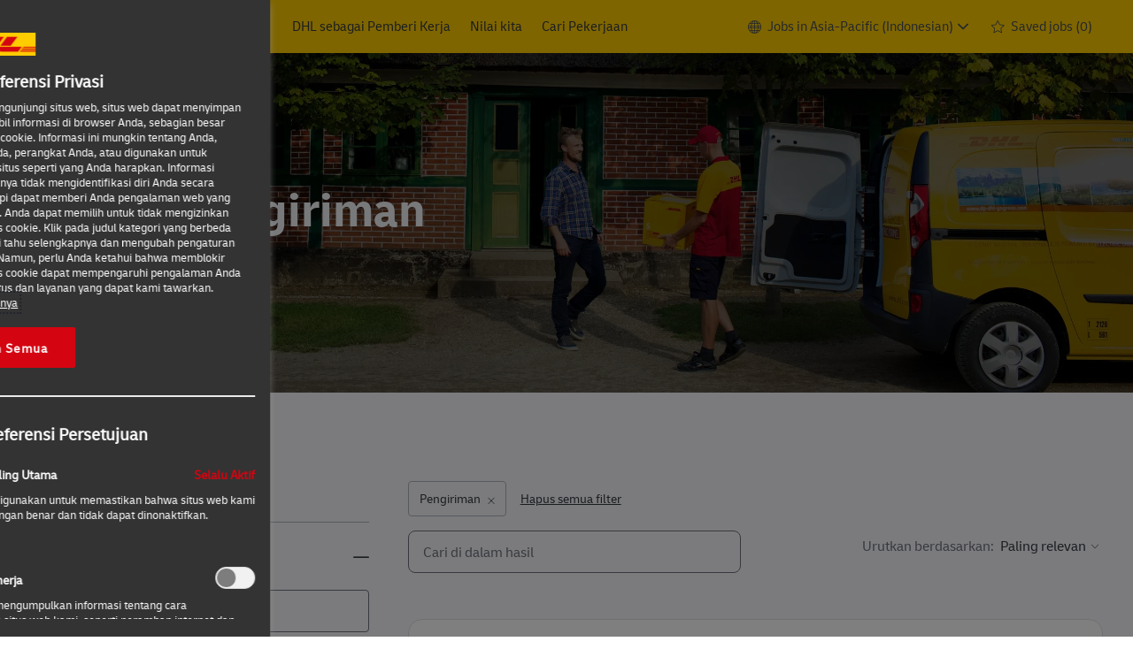

--- FILE ---
content_type: text/html; charset=UTF-8
request_url: https://careers.dhl.com/apac/id/c/pengiriman-jobs
body_size: 67325
content:
<!DOCTYPE html> 
<!--[if lt IE 7]>      <html class="lt-ie7" lang="en"> <![endif]--> 
<!--[if IE 7]>         <html class="ie7" lang="en"> <![endif]--> 
<!--[if IE 8]>         <html class="ie8" lang="en"> <![endif]--> 
<!--[if IE 9]>         <html class="ie9" lang="en"> <![endif]--> 
<!--[if IE 10]>        <html class="ie10" lang="en"> <![endif]--> 
<!--[if IE 11]>        <html class="ie11" lang="en"> <![endif]--> 
<!--[if gt IE 11]><!--> 
<html lang="id" data-ph-id="ph-page-element-page15-8aJ9wn" class="desktop id_apac external"> 
 <!--<![endif]--> 
 <head data-ph-id="ph-page-element-page15-3lZex6"><link rel="preconnect" href="https://cdn.phenompeople.com" /><link rel="preconnect" href="https://assets.phenompeople.com" /><link rel="preload" as="image" importance="high" href="https://cdn.phenompeople.com/CareerConnectResources/DPDHGLOBAL/images/HEADER_DELIVERY_2400x720-1614214082126-1657608131473.jpg" id="ph_image_preload" /><link rel="stylesheet" type="text/css" href="https://cdn.phenompeople.com/CareerConnectResources/DPDHGLOBAL/tenantcss/page/id_apac/external/desktop/page2268/main-critical-css-1759888127636.css" id="criticalcss" data-global-css-src="https://cdn.phenompeople.com/CareerConnectResources/globalstyles/globalstyles-1722507978142.css" data-main-css-src="https://cdn.phenompeople.com/CareerConnectResources/DPDHGLOBAL/tenantcss/main-1758203505639.css" data-color-css-src="https://cdn.phenompeople.com/CareerConnectResources/DPDHGLOBAL/tenantcss/color-css-1725950233046.css" /><script snippet_id="DTM-HEAD-143" src="//assets.adobedtm.com/cd52279ef3fa/3a28327df7cc/launch-031706e00ed7.min.js" nonce="806a96b0ea0ab438aeb296a03f35648f"></script><meta name="robots" content="index" /><meta name="twitter:description" content="Apply for Pengiriman jobs at DHL Group. Browse our opportunities and apply today to a DHL Group Pengiriman position." /><meta name="twitter:title" content="Pengiriman jobs | Pengiriman jobs at DHL Group" /><meta name="twitter:image" content="https://cdn.phenompeople.com/CareerConnectResources/DPDHGLOBAL/social/1024-512-1614693664121.jpg" /><meta name="twitter:creator" content="@Careers - DHL Group" /><meta name="twitter:site" content="@DHL Group" /><meta name="twitter:card" content="summary_large_image" /><meta property="og:image:height" content="200" /><meta property="og:image:width" content="200" /><meta property="fb:admins" content="" /><meta property="og:description" content="Apply for Pengiriman jobs at DHL Group. Browse our opportunities and apply today to a DHL Group Pengiriman position." /><meta property="og:title" content="Pengiriman jobs | Pengiriman jobs at DHL Group" /><meta property="og:url" content="https://careers.dhl.com/apac/id/c/pengiriman-jobs" /><meta property="og:site_name" content="DHL Group" /><meta property="og:image" content="https://cdn.phenompeople.com/CareerConnectResources/pp/DPDHGLOBAL/social/1200-630-1612182834416.jpg" /><meta property="og:type" content="website" /><meta name="use-widget" content="ph-category-v1" data-ph-id="ph-page-element-page15-voVZyh" /><meta name="layout" content="site-layout" data-ph-id="ph-page-element-page15-utRlIh" /><meta http-equiv="X-UA-Compatible" content="IE=edge, chrome=1" data-ph-id="ph-page-element-page15-uJQCRj" /><meta charset="UTF-8" /><meta content="en" /><meta name="viewport" content="width=device-width, initial-scale=1, maximum-scale=1, minimum-scale=1, user-scalable=no" /><meta name="description" content="Apply for Pengiriman jobs at DHL Group. Browse our opportunities and apply today to a DHL Group Pengiriman position." key-description="default-category-description" /><meta name="keywords" content="Pengiriman Jobs, Pengiriman Jobs at DHL Group" key-keywords="default-category-keywords" /> 
   
    
     
     <!-- We need to use these meta tags for group pages --> 
      
       
        
       <link type="image/x-icon" href="https://cdn.phenompeople.com/CareerConnectResources/DPDHGLOBAL/id_apac/desktop/assets/images/favicon.ico" rel="icon" data-ph-id="ph-page-element-page15-Ulctsu" /> 
        <link rel="apple-touch-icon-precomposed" sizes="114x114" href="https://cdn.phenompeople.com/CareerConnectResources/DPDHGLOBAL/id_apac/desktop/assets/images/mobile/h/apple-touch-icon.png" data-ph-id="ph-page-element-page15-nbqh89" /> 
         <link rel="apple-touch-icon-precomposed" sizes="72x72" href="https://cdn.phenompeople.com/CareerConnectResources/DPDHGLOBAL/id_apac/desktop/assets/images/mobile/m/apple-touch-icon.png" data-ph-id="ph-page-element-page15-CIqpHo" /> 
          <link rel="apple-touch-icon-precomposed" href="https://cdn.phenompeople.com/CareerConnectResources/DPDHGLOBAL/id_apac/desktop/assets/images/mobile/l/apple-touch-icon-precomposed.png" data-ph-id="ph-page-element-page15-ie0jsl" /> 
           <link rel="shortcut icon" href="https://cdn.phenompeople.com/CareerConnectResources/DPDHGLOBAL/id_apac/desktop/assets/images/mobile/l/apple-touch-icon.png" data-ph-id="ph-page-element-page15-vP4X0L" /> 
            <link rel="apple-touch-startup-image" href="https://cdn.phenompeople.com/CareerConnectResources/DPDHGLOBAL/id_apac/desktop/assets/images/mobile/l/splash.png" data-ph-id="ph-page-element-page15-aFMSzl" /> 
             
            
           
          
         
        
       
      
     
    
   
  
  
  
  
  
  
  
 <script type="text/javascript" nonce="806a96b0ea0ab438aeb296a03f35648f">/*<!--*/ var phApp = phApp || {"widgetApiEndpoint":"https://careers.dhl.com/widgets","country":"apac","deviceType":"desktop","locale":"id_apac","absUrl":true,"refNum":"DPDHGLOBAL","cdnUrl":"https://cdn.phenompeople.com/CareerConnectResources","baseUrl":"https://careers.dhl.com/apac/id/","baseDomain":"https://careers.dhl.com","phenomTrackURL":"careers.dhl.com/apac/id/phenomtrack.min.js","pageName":"category","siteType":"external","rootDomain":"https://careers.dhl.com","pageId":"page15"}; phApp.ddo = {"siteConfig":{"status":"success","errorCode":null,"errorMsg":null,"data":{"settingsIdentifiersFileUrl":"https://cdn.phenompeople.com/CareerConnectResources/pcs/common/classesForCms-1764604271431.js","thirdPartyLibraries":{"internal":["heap-analytics","open-replay"]},"imEagerLoadDdoList":[{"name":"getProfileStatus","cache":false},{"name":"getRegionLocales","cache":true},{"name":"getIMConfigurations","cache":true},{"name":"getClientReferFlow","cache":true},{"name":"imVariantsConfigInfo","cache":true},{"name":"mergedProfile","cache":false},{"name":"getProfileWeightage","cache":false},{"name":"masterFrequencyV1","cache":true},{"name":"userAlertSettings","cache":true},{"name":"fitScoreSettingsIM","cache":true},{"name":"employeeSearchConfig","cache":true},{"name":"getEmployeeProfile","cache":false},{"name":"getGroupInfo","cache":true},{"name":"getAppliedJobs","cache":true},{"name":"getProfileFieldsSettings","cache":true}],"filePicker":{"onedrive":{"clientId":"1c186d04-d14a-424f-8132-0cae8c41435c","devkey":""},"dropbox":{"clientId":"7j4atpiepgcmy4j","devkey":""},"googledrive":{"clientId":"414699307979-nk6l179efm95vfqt0n0fgt05jjmk04tj.apps.googleusercontent.com","devkey":""}},"ignoreCovidWidgetPagesList":["chatbot"],"smoothAnchorSettings":{"ignore":true},"embedScriptVersion":"0.9.4","recommendedTrackingConfig":{"category":{"storageKey":"categories","ddoKeysToStore":["category"],"maxKeysToStore":"4"},"job":{"storageKey":"jobsViewed","ddoKeysToStore":["jobSeqNo"],"maxKeysToStore":"4"},"search-results":[{"storageKey":"keywords","ddoKeysToStore":["keywords"],"maxKeysToStore":"4"},{"storageKey":"locations","ddoKeysToStore":["location","field"],"maxKeysToStore":"4"}]},"debounceTimer":10,"eagerLoadDDOsToSkipLazyCalls":["apply"],"ignoreCookiePages":["chatbot"],"elementsToLoadByModule":{"videoAssessment":[{"tag":"link","attributes":{"href":"https://cdn.phenompeople.com/CareerConnectResources/common/video-platform/js/vs-master-theme-1744368002549.css","rel":"stylesheet","type":"text/css"}}],"automationEngine":[{"tag":"script","attributes":{"src":"https://pp-cdn.phenompeople.com/CareerConnectResources/st/common/video-platform/js/aeBootstrapper.js","type":"text/javascript"},"elementId":"aeBundle"}]},"globalManagedWidgetIds":["8b82bfdaafd4d8504005407db933c9a6"],"phwPxScrVerionUrl_bkp":"common/js/canvas/vendor/phw-px-hadlr-1.3.js","maps":{"google":{"apiScript":"https://maps.googleapis.com/maps/api/js","clusterJsScript":"markerclusterer-v1.js","gmapsInfoBoxScript":"gmaps-infobox-v1.js","apiKey":"AIzaSyBqM-rW0r-sR9PerNAvvsmzbBeoFu3Ycz8"},"mapbox":{"mapboxScript":"mapbox-gl.js","superClusterJsScript":"supercluster.min.js","apiKey":"pk.eyJ1IjoicGhlbm9tcGVvcGxlIiwiYSI6ImNqa3dreDVkZDB4YWEzam9hMXp0eWVqbXgifQ.Mpna1KIqU8Gj6zjPy4iygw"},"mapboxCN":{"mapboxScript":"mapbox-gl-v1.1.0.js","superClusterJsScript":"supercluster.min.js","mapboxTurf":"mapbox-turf.min-v1.js","mapboxSearch":"mapbox-gl-geocoder.min.js","mapboxDirections":"mapbox-gl-directions.js","enableDirections":true,"apiKey":"pk.eyJ1IjoicGhlbm9tcGVvcGxlIiwiYSI6ImNqa3dreDVkZDB4YWEzam9hMXp0eWVqbXgifQ.Srl2-pw3xDRilymEjEoeig","baseApiUrl":"https://api.mapbox.cn"}},"ignoreLinkedInStateParam":false,"tokenConfiguredTenants":{"refNums":["RBCAA0088"]},"phwPxScrVerionUrl_bkp_new":"pcs/common/phw-px-hadlr.js","oneTrust":{"class":["ot-sdk-show-settings"]},"videoScreeningGlobalStyles":"https://pp-cdn.phenompeople.com/CareerConnectResources/st/common/video-platform/js/ph-vs-global-styles-v1.css","cdnConfig":{"cdnDdos":["fitScoreSettings","landingPageOverview","categoryContentV2","candidateProfileConfig","categoryMasterData","jobTagSettings","getBusinessRules","getMasterCategories","categoryMasterDataV2","caasFetchRawConfig","globalSearchConfig","categoryContent","siteBranding","blogsharewidgetsettings","audiencePxWidgetConfig","jobsharewidgetsettings","npsConfig","socialConnectOptions","getRegionLocales","jobLogoConfig","supportedLanguages","getMasterLocations","locationmapsettings","pxAudJobwidgetsettings","getRegionLocales","eventsharewidgetsettings","jobwidgetsettings","fyfConfig","getPiiConsentConfig","glassdoorReviews","masterFrequencyV1"],"cdnUrl":"https://content-ir.phenompeople.com","pageNameLevelDdos":[],"pageIdlevelDdos":[]},"platformLevelTriggers":[{"triggerCondition":[{"operand":"AND","conditions":[{"triggerType":"site_config_based_trigger","triggerMetadata":{"configKey":["aiSummaryEnabled"]}}]}],"triggerActions":[{"actionType":"load_widget","actionMetadata":{"widgetId":"zVydrA","instanceId":"inzVydrA","placementDataByPage":{"job":{"selector":"[data-func-widget-id^=\"ph-job-details-v1-job-nav\"]","position":"before"}},"defaultPlacementData":{"selector":"[data-func-widget-id^=\"ph-job-details-v1-job-nav\"]","position":"before"}}}]}],"crawlerUserAgents":"Screaming Frog|googlebot|yahoo|bingbot|baiduspider|facebookexternalhit|twitterbot|rogerbot|linkedinbot|embedly|showyoubot|outbrain|pinterest|slackbot|vkShare|W3C_Validator|redditbot|Applebot|WhatsApp|flipboard|tumblr|bitlybot|SkypeUriPreview|nuzzel|Discordbot|Google Page Speed|Qwantify|pinterestbot|Custom|Chrome-Lighthouse","siteSettings":{"globalSearchFeature":{"mobileSearch":false},"captchaEnabledDDO":{"applySubmit":{"divIdSelector":".job-info","action":"apply_action"}},"captchaConfigTenant":{"useCaptcha":true,"scriptSrc":"https://www.google.com/recaptcha/enterprise.js?render=explicit&hl={{locale}}","siteKey":"6LdKFgUgAAAAALV6omIm7dXQIoisdnFxfKp239XA"},"gdpr":{"cookieType":"session","enabled":false,"cookieMapConfig":{"essential":["VISITED_COUNTRY","VISITED_LANG","VISITED_VARIANT"]}},"refineSearch":{"enabledFacets":["phLocSlider","category","careerLevel","workHours","businessUnit","contractType"],"facetDisplayNames":{"phLocSlider":"Kota","category":"Kategori","careerLevel":"Jenjang Karier","workHours":"Penuh/Paruh Waktu","businessUnit":"Unit Bisnis","contractType":"Jenis Kontrak"},"facetPlaceholderNames":{"phLocSlider":"Kota","category":"Kategori","careerLevel":"Jenjang Karier","workHours":"Penuh/Paruh Waktu","businessUnit":"Unit Bisnis","contractType":"Jenis Kontrak"},"defaultFacetsToOpen":[],"facetConfig":{"phLocSlider":{"sliderRadius":50.0,"aboveMaxRadius":true,"locationRangeEnd":100.0,"sliderDelta":1.0}}},"externalCookieConfig":{"availOnAllowedCookies":["C0004","C0002"],"ignoreOverrideOptanon":true,"scriptUrl":"DPDHGLOBAL/tenantjs/onetrust-optanon.js","trackCookieMap":{"cookieMap":{"analytics":["Per_UniqueID","in_ref","utm_source","utm_medium","utm_campaign","utm_content","utm_term","gclid","ext_trk"],"performance":["overlayDismissed","Per_UniqueID"]},"csCookies":{"analytics":[],"performance":[]}}},"size":"10","iscdnEnabled":true,"locationUnit":"kilometers","oauth":{"google":{"loginUrl":"https://accounts.google.com/o/oauth2/auth","logoutUrl":"https://www.google.com/accounts/Logout?continue=https://appengine.google.com/_ah/logout","clientId":"876228513716-npfer46h51po4nn5c1pafndsg87i2bm7.apps.googleusercontent.com","scope":"https://www.googleapis.com/auth/userinfo.profile https://www.googleapis.com/auth/userinfo.email https://www.googleapis.com/auth/user.phonenumbers.read","redirectUri":"/socialAuth/g","response_type":"code"},"facebook":{"loginUrl":"https://www.facebook.com/dialog/oauth","logoutUrl":"","clientId":"1633947069976673","redirectUri":"/socialAuth/fb","scope":"email public_profile","response_type":"code"},"linkedIn":{"loginUrl":"https://www.linkedin.com/oauth/v2/authorization","logoutUrl":"https://api.linkedin.com/uas/oauth/invalidateToken","clientId":"75qvndrmqmkxfo","redirectUri":"/socialAuth/li","scope":"r_liteprofile r_emailaddress","response_type":"code"}}},"size":"10","refNum":"DPDHGLOBAL","siteVariant":"external","dayJsLocaleMissMap":{"cz":"cs"},"iscdnEnabled":true,"calendarApiKey":{"clientId":"aPuJFtcvVzuUHrqeLmPL36170","apiToken":"api1514482884HylDN8tqa6mgQxWCpnjo36170","userZone":true},"trackingConfig":{"ddoDataPath":{"jobDetail":"data.job"},"job_category_click":{"trait14":"key"},"job_category_search_click":{"trait14":"key"},"play_click":{"trait260":"videotype","videoId":"videoid"},"pause_click":{"trait260":"videotype","videoId":"videoid"},"similar_job_click":{"trait12":"jobSeqNo","related":{"ddo":[{"name":"jobDetail","data":{"trait5":"jobSeqNo","trait14":"category"}}]}},"linkedin_recommended_job_click":{"trait5":"jobSeqNo","trait14":"category"},"recently_viewed_job_click":{"trait5":"jobSeqNo","trait14":"category"},"recommended_job_click":{"trait5":"jobSeqNo","trait14":"category"},"next_click":{"trait254":"stepName","typedValue":"typedValue","selected_values":"selected_values"},"ddo_failure":{"trait254":"stepName","response":"response","ddoKey":"ddoKey"},"ddo_error":{"trait254":"stepName","error":"error","ddoKey":"ddoKey"},"skip_questions_click":{"trait254":"stepName"},"previous_click":{"trait254":"stepName"},"registration_submit":{"trait27":"email","trait15":"firstName","trait24":"phone"},"edit_profile_information":{},"resume_remove_click":{},"profile_questions_click":{},"resume_upload_click":{},"create_profile_click":{},"upload_new_file_click":{},"clear_text_click":{"trait6":"clearSearchValue"},"send_feedback_click":{"userFeedback":"userFeedback"},"submit_rating_click":{"userRating":"userRating"},"near_job_click":{"trait5":"jobSeqNo","trait14":"category"},"suggestions":{"stepName":"stepName","typed_values":"typed_values","selected_values":"selected_values"},"fyf_step_loaded":{"step":"step"},"fyf_options_closed":{},"favorite_job_click":{"trait5":"jobSeqNo","trait14":"category"},"job_added_to_jobcart":{"trait5":"jobSeqNo","trait14":"category"},"job_unfavorited":{"trait5":"jobSeqNo","trait14":"category"},"job_favorite_delete_click":{"trait5":"jobSeqNo","trait14":"category"},"type_ahead_search":{},"similar_job_see_more_click":{},"linkedin_login_click":{},"linkedin_logout_click":{},"view_all_glassdoor_reviews_click":{},"homepage_category_click":{"trait14":"key"},"category_click":{"trait14":"key"},"job_click":{"trait5":"jobSeqNo","trait14":"category"},"previous_job_click":{"trait5":"jobSeqNo"},"next_job_click":{"trait5":"jobSeqNo"},"linkedin_recommended_category_click":{"trait14":"category"},"back_to_search_results_click":{},"share_event":{"trait269":"eventScheduleId","trait213":"provider"},"blog_click":{"trait283":"url"},"blog_category_click":{"trait14":"categoryName"},"next_blog_click":{"trait283":"url"},"previous_blog_click":{"trait283":"url"},"blog_details_view":{"trait283":"blog"},"navigate_to_tweet_click":{"tweetUrl":"tweetUrl"},"fit_level_loaded":{"jobsFitLevel":"jobsFitLevel","totalJobs":"totalJobs","availableFitLevelCount":"availableFitLevelCount"},"smart_tags_loaded":{"smartJobTags":"smartJobTags","totalJobs":"totalJobs","availableJobTagCount":"availableJobTagCount"},"edit_role_click":{"trait13":"trait13"},"select_role_click":{"trait13":"trait13","trait260":"trait260"},"app_download_click":{"trait260":"appName","videoScreenId":"videoScreenId","videoScreenInterviewId":"videoScreenInterviewId"},"user_decline_click":{"trait5":"videoScreenId","trait14":"category","videoScreenId":"videoScreenId","videoScreenInterviewId":"videoScreenInterviewId"},"user_accept_click":{"trait5":"videoScreenId","trait14":"category","trait261":"userId","videoScreenId":"videoScreenId","videoScreenInterviewId":"videoScreenInterviewId"},"start_process_click":{"trait5":"videoScreenId","trait14":"category","trait261":"userId","videoScreenId":"videoScreenId","videoScreenInterviewId":"videoScreenInterviewId"},"accept_practice_click":{"trait261":"userId","videoScreenId":"videoScreenId","videoScreenInterviewId":"videoScreenInterviewId"},"reject_practice_click":{"trait261":"userId","videoScreenId":"videoScreenId","videoScreenInterviewId":"videoScreenInterviewId"},"answer_record_click":{"trait5":"videoScreenId","trait14":"category","trait261":"userId","videoScreenId":"videoScreenId","videoScreenInterviewId":"videoScreenInterviewId","videoScreenQuestionId":"videoScreenQuestionId"},"answer_submit_click":{"trait5":"videoScreenId","trait14":"category","trait261":"userId","videoScreenId":"videoScreenId","videoScreenInterviewId":"videoScreenInterviewId"},"answer_retake_click":{"trait5":"videoScreenId","trait14":"category","trait261":"userId","videoScreenId":"videoScreenId","videoScreenInterviewId":"videoScreenInterviewId","videoScreenQuestionId":"videoScreenQuestionId"},"answer_continue_click":{"trait5":"videoScreenId","trait14":"category","trait261":"userId","videoScreenId":"videoScreenId","videoScreenInterviewId":"videoScreenInterviewId","videoScreenQuestionId":"videoScreenQuestionId"},"answer_review_click":{"trait5":"videoScreenId","trait14":"category","trait261":"userId","videoScreenId":"videoScreenId","videoScreenInterviewId":"videoScreenInterviewId","videoScreenQuestionId":"videoScreenQuestionId"},"submit_application_click":{"trait5":"videoScreenId","trait14":"category","trait261":"userId","videoScreenId":"videoScreenId","videoScreenInterviewId":"videoScreenInterviewId"},"export_videos_click":{"trait5":"videoScreenId","trait14":"category","trait261":"userId","videoScreenId":"videoScreenId","videoScreenInterviewId":"videoScreenInterviewId"},"restart_application_click":{"trait5":"videoScreenId","trait14":"category","trait261":"userId","videoScreenId":"videoScreenId","videoScreenInterviewId":"videoScreenInterviewId"},"start_now_click":{"trait5":"videoScreenId","trait14":"category","trait261":"userId","videoScreenId":"videoScreenId","videoScreenInterviewId":"videoScreenInterviewId"},"continue_process_click":{"trait5":"videoScreenId","trait14":"category","trait261":"userId","videoScreenId":"videoScreenId","videoScreenInterviewId":"videoScreenInterviewId"},"contact_recruiter_click":{"trait261":"userId","videoScreenId":"videoScreenId","videoScreenInterviewId":"videoScreenInterviewId"},"agree_click":{"videoScreenId":"videoScreenId","videoScreenInterviewId":"videoScreenInterviewId"},"submit_feedback_click":{"rating":"rating","feedback":"feedback","videoScreenId":"videoScreenId","videoScreenInterviewId":"videoScreenInterviewId"},"video-upload-error":{"url":"url","status":"status","questionId":"questionId","response":"response"}},"workflowOrchestratorUrl":"https://cdn.phenompeople.com/CareerConnectResources/pcs/common/workflow-orchestrator.js","lqipImage":"https://assets.phenompeople.com/CareerConnectResources/common/assets/images/gray.png","navItems":{"navMenuItems":[],"cdnCaasContentEnabled":true,"candidateHome":false,"cdnCaasContentUrl":"https://content-ir.phenompeople.com/api/content-delivery/caasContentV1"},"imageLoadType":{"desktop":"lazy","mobile":"lazy"},"locale":"id_apac","siteLevelWidgetBindables":{"97e696f90c1e5c417da8b4484b49c7b0":{"locationSearch":true},"ad204a0c40fc1a98d614669f1bc50ab3":{"locationSearch":true}},"phwPxScrVerionUrl":"https://cdn.phenompeople.com/CareerConnectResources/pcs/common/1749810627131-phw-px-hadlr.js","vendorScripts":{"jquery":"jquery-3.6.1.min.js","jqueryMigrate":"jquery-migrate.min-1.1.js","plyrScript":"plyr-3.7.8.js","plyrStyle":"plyr-3.7.8_1.css","videojs-wavesurfer":"videojs-wavesurfer_3.9.0.js","wavesurfer":"wavesurfer_6.6.4.min.js","wavesurfer-microphone":"wavesurfer.microphone.min_6.6.4.js","mediaInfo":"mediainfo_0.1.9.min.js"},"globalSearchFeature":{"mobileSearch":true},"phwPxScrVerionUrl_1":"prod/pcs/common/phw-px-hadlr-1728036837721.js","widgetScriptsConfig":{"cdnBaseUrl":"https://pp-cdn.phenompeople.com","widgetScriptPath":"CareerConnectResources/pp/agWidgets"},"ally":{"layerEnabled":false,"cdnUrl":"/common/js/ally/ph-ally-v1.1.js","allyScript":"/common/js/ally/ph-ally-layer-v1.18.js","allySkipToContent":{"isEnabled":true,"selectors":"#skip-content, #ph-skip-content"},"reorderCookie":true,"userAgent":"AudioEye"},"pxScrVerionUrl":"https://cdn.phenompeople.com/CareerConnectResources/pcs/common/1755880496065-ph-px-hadlr-1.0.js","videoAssessmentPagesList":["video-assessment-landing-page","video-assessment-recording","video-assessment-thankyou","interview-landing-page","interview-recording","interview-thankyou","video assessment landing page","video assessment recording","video assessment thankyou","interview landing page","interview recording","interview thankyou","screening-welcome","screening-answering","screening-thankyou"],"oauth":{"indeed":{"clientId":"9d7219aebf5c1d2fdcc2f09ddb2c960187372b68637b8542faeff787920e1deb"},"xing":{"clientId":"c3bdfb74291c0e358e89"},"linkedIn":{"loginUrl":"https://www.linkedin.com/oauth/v2/authorization","logoutUrl":"https://api.linkedin.com/uas/oauth/invalidateToken","clientId":"75qvndrmqmkxfo","redirectUri":"/socialAuth/li","scope":"r_liteprofile r_emailaddress","response_type":"code"},"google":{"loginUrl":"https://accounts.google.com/o/oauth2/auth","logoutUrl":"https://www.google.com/accounts/Logout?continue=https://appengine.google.com/_ah/logout","clientId":"876228513716-npfer46h51po4nn5c1pafndsg87i2bm7.apps.googleusercontent.com","scope":"https://www.googleapis.com/auth/userinfo.profile https://www.googleapis.com/auth/userinfo.email https://www.googleapis.com/auth/user.phonenumbers.read","redirectUri":"/socialAuth/g","response_type":"code"},"google-signin":{"loginUrl":"https://accounts.google.com/o/oauth2/auth","logoutUrl":"https://www.google.com/accounts/Logout?continue=https://appengine.google.com/_ah/logout","clientId":"876228513716-npfer46h51po4nn5c1pafndsg87i2bm7.apps.googleusercontent.com","scope":"https://www.googleapis.com/auth/userinfo.profile https://www.googleapis.com/auth/userinfo.email https://www.googleapis.com/auth/user.phonenumbers.read","redirectUri":"/iauth/g","response_type":"code"},"facebook":{"loginUrl":"https://www.facebook.com/dialog/oauth","logoutUrl":"","clientId":"1633947069976673","redirectUri":"/socialAuth/fb","scope":"email public_profile","response_type":"code"}},"pageNameMap":{"404":"404_page_view","home":"home_page_view","category":"job_category_page_view","job":"job_details_view","search-results":"search_result_page_view","apply":"apply_page_view","glassdoorReviews":"glassdoor_reviews_page_view","jobcart":"favorites_page_view","jointalentcommunity":"jtc_page_view","featuredOpportunities":"job_category_page_view","businessUnit":"job_category_page_view","event":"event_details_view","events":"event_results_page_view","saved-jobs":"favorites_page_view","blogarticle":"blog_details_page","video-assessment-landing-page":"video_assessment_landing_page_view","video-assessment-recording":"video_assessment_recording_page_view","video-assessment-thankyou":"video_assessment_thankyou_page_view","interview-landing-page":"interview_landing_page_view","interview-recording":"interview_recording_page_view","interview-thankyou":"interview_thankyou_page_view","screening-welcome":"screening_welcome_page_view","screening-answering":"screening_answering_page_view","screening-outro":"screening_thankyou_page_view"},"allyTenant":{"layerEnabled":false},"blogsharewidgetsettings":{"options":[{"name":"whatsapp","order":0,"baseUrl":"https://api.whatsapp.com/send?&text=","eventName":"Share_whatsapp","settings":{"icon":"icon-whatsapp-1","iconBrandColor":"","popUpParams":"resizable,scrollbars,status,height=500,width=500","params":{},"label":false},"isSelected":true},{"name":"linkedin","order":1,"baseUrl":"https://www.linkedin.com/shareArticle?mini=true&url=","eventName":"share_blog","settings":{"icon":"icon-linkedin-2","iconBrandColor":"","popUpParams":"resizable,scrollbars,status,height=500,width=500","params":{"title":"shareInfoText"},"label":false},"isSelected":true},{"name":"facebook","order":3,"baseUrl":"https://facebook.com/sharer.php?u=","eventName":"share_blog","settings":{"icon":"icon-facebook","iconBrandColor":"","popUpParams":"resizable,scrollbars,status,height=500,width=500","params":{"t":"shareInfoText"},"label":false},"isSelected":true},{"name":"twitter","order":0,"baseUrl":"https://twitter.com/share?url=","eventName":"share_blog","settings":{"icon":"icon-twitter","iconBrandColor":"","popUpParams":"resizable,scrollbars,status,height=500,width=500","params":{"text":"shareInfoText"},"label":false},"isSelected":true},{"name":"email","order":6,"baseUrl":"","eventName":"share_blog","settings":{"icon":"icon-email-2","iconBrandColor":"","popUpParams":"resizable,scrollbars,status,height=500,width=500","params":{},"label":false},"isSelected":true}],"brandStyle":true,"widgetStyle":"style3","isInline":true,"size":"16","spacing":"21","color":"#fff","backgroundColor":"#ggg","height":"34","width":"34","line-height":"30","lineHeight":"30","borderWidth":"1","borderStyle":"solid","borderColor":"transparent","borderRadius":"100","locale":"en_us","siteVariant":"external"},"botEnabled":false,"pxScrVerionUrl_backup":"https://cdn.phenompeople.com/CareerConnectResources/common/js/vendor/1731591806866-ph-px-hadlr-1.19.js","urlMap":{"home":"home","category":"c/:category","job":"job/:jobSeqNo/:title","service":"service/:jobId/:title","jobcart":"jobcart","search-results":"search-results","glassdoor-reviews":"glassdoor-reviews","event":"event/:eventScheduleId/:title","events":"events","talentcommunity":"talentcommunity","talentcommunityupdate":"talentcommunityupdate","blogarticle":"blogarticle/:url","jobalert":"jobalert","employee-profile":"employeeprofile","editprofile":"editprofile","businessUnit":":url","featuredOpportunities":":url","di_about":"di/about/:groupId","di_details":"di/details/:groupId","di_events":"di/events/:groupId","di_groups":"di/groups","di_highlights":"di/highlights/:groupId","di_jobs":"di/jobs/:groupId","di_members":"di/members/:groupId","referrals_candidate":"referrals/candidate","referrals_referredcandidates":"referrals/referredcandidates","referrals_friendsinterests":"referrals/friendsinterests","referrals_home":"referrals/home","referrals_candidatesuniversity":"referrals/candidatescompany","employees_home":"employees/home","lms_courses":"lms/courses","lms_savedcourses":"lms/savedcourses","gigs_details":"gigs/details/:gigId","gigs_searchresults":"gigs/searchresults","nla_home":"nla/home","nla_search":"nla/search","gigs_manage":"gigs/manage","gigs_applications":"gigs/applications","gigs_applicants":"gigs/applicants/:gigId","events_event":"events/event/:eventScheduleId/:title","events_home":"events/home","my-profile":"myprofile","cp_createpath":"cp/createpath","cp_home":"cp/home","cp_explore":"cp/explore","mentoring_relationship":"mentoring/relationship/:mentorshipId","mentoring_mentees":"mentoring/mentees","mentoring_mentors":"mentoring/mentors","mentoring_searchresults":"mentoring/searchresults","settings":"settings","story":"story/:contentId/:title","video-assessment-landing-page":"video-assessment-landing-page","video-assessment-recording":"video-assessment-recording","video-assessment-thankyou":"video-assessment-thankyou","forwardApply":"hvhapply","interview-landing-page":"interview-landing-page","interview-recording":"interview-recording","interview-thankyou":"interview-thankyou","roles_details":"roles/details/:jobCode/:jobTitle","roles_search-results":"roles/searchresults","screening-welcome":"screening-welcome","screening-answering":"screening-answering","screening-thankyou":"screening-thankyou","alumni_my-profile":"alumni/myprofile"},"categoryUrlMap":{"DPDHGLOBAL_Legal":"c/hukum-jobs","DPDHGLOBAL_Procurement":"c/pengadaan-jobs","DPDHGLOBAL_Not_Specified":"c/tidak-ditentukan-jobs","DPDHGLOBAL_Finance_and_Controlling":"c/keuangan-dan-pengendalian-jobs","DPDHGLOBAL_Insurance_and_Risk":"c/asuransi-dan-risiko-jobs","DPDHGLOBAL_Operations":"c/operasional-jobs","DPDHGLOBAL_Real_Estate_and_Facilities_Management":"c/manajemen-real-estat-dan-fasilitas-jobs","DPDHGLOBAL_IT":"c/teknologi-informasi-jobs","DPDHGLOBAL_Marketing":"c/pemasaran-jobs","DPDHGLOBAL_Freight_Transportations_and_Aviation":"c/pengangkutan-barang-dan-penerbangan-jobs","DPDHGLOBAL_Warehouse_and_Package_Handling":"c/penanganan-gudang-dan-paket-jobs","DPDHGLOBAL_General_Management":"c/manajemen-umum-jobs","DPDHGLOBAL_Customer_Services":"c/layanan-pelanggan-jobs","DPDHGLOBAL_Human_Resources":"c/sumber-daya-manusia-jobs","DPDHGLOBAL_Consulting_Data_Analysis_and_Project_Management":"c/konsultasi-analisis-data-dan-manajemen-proyek-jobs","DPDHGLOBAL_Administration":"c/administrasi-jobs","DPDHGLOBAL_Strategy_and_Management":"c/strategi-dan-manajemen-jobs","DPDHGLOBAL_Communications":"c/komunikasi-jobs","DPDHGLOBAL_Delivery":"c/pengiriman-jobs","DPDHGLOBAL_Sales_and_Business_Development":"c/penjualan-dan-pengembangan-bisnis-jobs"},"isNativeEmailClient":true,"captchaConfig":{"useCaptcha":false,"siteKey":"6LcV6MIUAAAAAN99to_j66BSDkGwjWcsjh2iTj1W","scriptSrc":"https://www.google.com/recaptcha/api.js?render=explicit&hl={{locale}}","divId":"ph-custom-captcha"},"automationEnginePagesList":["hvh-apply2","hvh apply","hvh apply2","hvhapply","hvh-apply","schedule-slot"]},"reqData":null},"caasLazyLoadWidgetVersions":{"status":"success","errorCode":null,"errorMsg":null,"data":{"pcs-content-v1":"https://pp-cdn.phenompeople.com/CareerConnectResources/prod/common/js/caas-platform/widgets/pcs-content-v1/pcs-content-v1-1683892274455.js","pcs-candidate-login-v1":"https://cdn.phenompeople.com/CareerConnectResources/common/js/caas-platform/widgets/pcs-candidate-login-v1/pcs-candidate-login-v1-1731914332350.js","pcs-component-v1":"https://pp-cdn.phenompeople.com/CareerConnectResources/pp/common/js/caas-platform/widgets/pcs-component-v1/pcs-component-v1-1617346843242.js","pcs-social-connect-v1":"https://pp-cdn.phenompeople.com/CareerConnectResources/prod/common/js/caas-platform/widgets/pcs-social-connect-v1/pcs-social-connect-v1-1669873248000.js","pcs-header-v1":"https://cdn.phenompeople.com/CareerConnectResources/common/js/caas-platform/widgets/pcs-header-v1/pcs-header-v1-1753349881963.js","pcs-menu-list-v1":"https://cdn.phenompeople.com/CareerConnectResources/common/js/caas-platform/widgets/pcs-menu-list-v1/pcs-menu-list-v1-1765452666585.js","pcs-job-cart-count-v1":"https://pp-cdn.phenompeople.com/CareerConnectResources/prod/common/js/caas-platform/widgets/pcs-job-cart-count-v1/pcs-job-cart-count-v1-1652708896808.js","pcs-language-selector-v2":"https://cdn.phenompeople.com/CareerConnectResources/common/js/caas-platform/widgets/pcs-language-selector-v2/pcs-language-selector-v2-1714483631689.js"},"reqData":null},"eagerLoadRefineSearch":{"status":200,"hits":10,"totalHits":2362,"data":{"jobs":[{"country":"Germany","ml_skills":["zustellung von briefen und paketen","fahrzeugf\u00FChrung","deutsch sprechen","wetterfestigkeit","zuverl\u00E4ssigkeit","einarbeitung","flexibilit\u00E4t","teamarbeit","kundenservice","einsatzbereitschaft"],"descriptionTeaser":"Werde Aushilfe / Minijobber als Postbote f\u00FCr Pakete und Briefe in Eitorf. Als Aushilfe / Minijobber bist du an einzelnen Tagen oder auch stundenweise f\u00FCr uns t\u00E4tig. Nach einer bezahlten Einarbeitun...","contractType1":"Musiman / Biasa","state":"Nordrhein-Westfalen","visibilityType":"External","longitude":"7.451173999999999","siteType":"external","careerLevel1":"Operator","multi_category":["Pengiriman","Operasional"],"reqId":"AV-293973","jobId":"AV-293973","city":"Eitorf","latitude":"50.7693433","workHours":"Paruh waktu","locale":"id_APAC","multi_location":["Eitorf, Nordrhein-Westfalen, Germany"],"title":"Postbote f\u00FCr Pakete und Briefe in Eitorf - Minijob / Aushilfe (m/w/d)","jobSeqNo":"DPDHGLOBALAV293973IDAPACEXTERNAL","postedDate":"2025-07-07T17:04:07.000+0000","dateCreated":"2025-06-24T13:41:28.918+0000","hoursPerWeek":"","jobVisibility":["internal","external"],"workHours1":"Paruh waktu","applyUrl":"https://dpdhlgroup.avature.net/deinebewerbung/ApplicationMethods?jobId=293973&source=careers.dhl.com","careerLevel":"Operator","location":"Eitorf, Nordrhein-Westfalen, Germany","ml_job_parser":{"descriptionTeaser":"Entdecke eine spannende M\u00F6glichkeit als Postbote bei Deutsche Post DHL! Du bist flexibel, wetterfest und bereit, Briefe und Pakete auszuliefern? Dann bewirb dich jetzt f\u00FCr einen Minijob mit einem Stundenlohn von 16,70 \u20AC und starte sofort!","descriptionTeaser_first200":"Werde Aushilfe / Minijobber als Postbote f\u00FCr Pakete und Briefe in Eitorf. Als Aushilfe / Minijobber bist du an einzelnen Tagen oder auch stundenweise f\u00FCr uns t\u00E4tig. Nach einer bezahlten Einarbeitun...","descriptionTeaser_keyword":"Werde Aushilfe / Minijobber als Postbote f\u00FCr Pakete und Briefe in Eitorf. Als Aushilfe / Minijobber bist du an einzelnen Tagen oder auch stundenweise f\u00FCr uns t\u00E4tig. Nach einer bezahlten Einarbeitung k...","descriptionTeaser_ats":"Werde Aushilfe / Minijobber als Postbote f\u00FCr Pakete und Briefe in\u00A0Eitorf Als Aushilfe / Minijobber bist du an einzelnen Tagen oder auc"},"externalApply":true,"isMultiLocation":true,"multi_location_array":[{"location":"Eitorf, Nordrhein-Westfalen, Germany"}],"isMultiCategory":true,"multi_category_array":[{"category":"Pengiriman"},{"category":"Operasional"}],"badge":""},{"country":"Germany","ml_skills":["zustellung von brief- und paketsendungen","fahrzeugf\u00FChrung","wetterfestigkeit","zuverl\u00E4ssigkeit","deutschkenntnisse"],"descriptionTeaser":"Werde Aushilfe / Minijobber als Postbote f\u00FCr Pakete und Briefe in Overath. Als Aushilfe / Minijobber bist du an einzelnen Tagen oder auch stundenweise f\u00FCr uns t\u00E4tig. Nach einer bezahlten Einarbeitu...","contractType1":"Musiman / Biasa","state":"Nordrhein-Westfalen","visibilityType":"External","siteType":"external","careerLevel1":"Operator","multi_category":["Pengiriman","Operasional"],"reqId":"AV-296321","jobId":"AV-296321","city":"Overath","workHours":"Paruh waktu","locale":"id_APAC","multi_location":["Overath, Nordrhein-Westfalen, Germany"],"title":"Postbote f\u00FCr Pakete und Briefe in Overath \u2013 Minijob / Aushilfe (m/w/d)","jobSeqNo":"DPDHGLOBALAV296321IDAPACEXTERNAL","postedDate":"2025-07-07T17:10:15.000+0000","dateCreated":"2025-07-07T09:16:21.166+0000","hoursPerWeek":"","jobVisibility":["internal","external"],"workHours1":"Paruh waktu","applyUrl":"https://dpdhlgroup.avature.net/deinebewerbung/ApplicationMethods?jobId=296321&source=careers.dhl.com","careerLevel":"Operator","location":"Overath, Nordrhein-Westfalen, Germany","ml_job_parser":{"descriptionTeaser":"Werde Postbote in Overath! Zustelle Briefe und Pakete, arbeite flexibel und genie\u00DFe einen krisensicheren Arbeitsplatz mit tariflichem Stundenlohn. Bewirb dich jetzt!","descriptionTeaser_first200":"Werde Aushilfe / Minijobber als Postbote f\u00FCr Pakete und Briefe in Overath. Als Aushilfe / Minijobber bist du an einzelnen Tagen oder auch stundenweise f\u00FCr uns t\u00E4tig. Nach einer bezahlten Einarbeitu...","descriptionTeaser_keyword":"Werde Aushilfe / Minijobber als Postbote f\u00FCr Pakete und Briefe in Overath. Als Aushilfe / Minijobber bist du an einzelnen Tagen oder auch stundenweise f\u00FCr uns t\u00E4tig. Nach einer bezahlten Einarbeitung...","descriptionTeaser_ats":""},"externalApply":true,"isMultiLocation":true,"multi_location_array":[{"location":"Overath, Nordrhein-Westfalen, Germany"}],"isMultiCategory":true,"multi_category_array":[{"category":"Pengiriman"},{"category":"Operasional"}],"badge":""},{"country":"Germany","ml_skills":["zuverl\u00E4ssig","deutsch"],"descriptionTeaser":"Deine Aufgaben als Postbote bei uns. Zustellung von Brief- und Paketsendungen. Auslieferung an 5 Werktagen (zwischen Montag und Samstag). Heben von Lasten bis maximal 31,5 kg. Transport mit einem u...","contractType1":"Sementara","state":"Bayern","visibilityType":"External","longitude":"11.3564271","siteType":"external","careerLevel1":"Operator","multi_category":["Pengiriman","Operasional"],"reqId":"AV-149868","jobId":"AV-149868","city":"Altdorf bei N\u00FCrnberg","latitude":"49.3857441","workHours":"Purna waktu","locale":"id_APAC","multi_location":["Altdorf bei N\u00FCrnberg, Bayern, Germany"],"title":"Postbote f\u00FCr Briefe und Pakete (m/w/d) in Altdorf","jobSeqNo":"DPDHGLOBALAV149868IDAPACEXTERNAL","postedDate":"2025-07-07T17:16:10.000+0000","dateCreated":"2024-12-19T13:03:32.162+0000","hoursPerWeek":"38.5","jobVisibility":["internal","external"],"workHours1":"Purna waktu","applyUrl":"https://dpdhlgroup.avature.net/deinebewerbung/ApplicationMethods?jobId=149868&source=careers.dhl.com","careerLevel":"Operator","location":"Altdorf bei N\u00FCrnberg, Bayern, Germany","ml_job_parser":{"descriptionTeaser":"Deine Aufgaben als Postbote bei uns. Ausf\u00FChrliche Einweisung (bezahlt) \u2013 wir machen dich fit f\u00FCr die Zustellung. Standortleiter) bei guten Leistungen und offenen Positionen m\u00F6glich. Was du als Postbot...","descriptionTeaser_keyword":"Deine Aufgaben als Postbote bei uns. Zustellung von Brief- und Paketsendungen. Auslieferung an 5 Werktagen (zwischen Montag und Samstag). Heben von Lasten bis maximal 31,5 kg. Transport mit einem unse...","descriptionTeaser_first200":"Deine Aufgaben als Postbote bei uns. Zustellung von Brief- und Paketsendungen. Auslieferung an 5 Werktagen (zwischen Montag und Samstag). Heben von Lasten bis maximal 31,5 kg. Transport mit einem u...","descriptionTeaser_ats":""},"externalApply":true,"isMultiLocation":true,"multi_location_array":[{"latlong":{"lon":11.3564271,"lat":49.3857441},"location":"Altdorf bei N\u00FCrnberg, Bayern, Germany"}],"isMultiCategory":true,"multi_category_array":[{"category":"Pengiriman"},{"category":"Operasional"}],"badge":""},{"country":"Germany","ml_skills":["fahren","zuverl\u00E4ssig","deutsch"],"descriptionTeaser":"Werde Postbote f\u00FCr Briefe in Teilzeit auf Abrufbasis (m/w/d). Dein Wohnort liegt im Stadtbereich Spaichingen oder in den umliegenden Gemeinden? Dann bist Du bei uns genau richtig! Was wir bieten. 1...","contractType1":"Musiman / Biasa","state":"Baden-W\u00FCrttemberg","visibilityType":"External","longitude":"8.737897499999999","siteType":"external","careerLevel1":"Operator","multi_category":["Pengiriman","Operasional"],"reqId":"AV-235552","jobId":"AV-235552","city":"Spaichingen","latitude":"48.0759169","workHours":"Paruh waktu","locale":"id_APAC","multi_location":["Spaichingen, Baden-W\u00FCrttemberg, Germany"],"title":"Zusteller - Aushilfe / Studenten / Abrufkraft (m/w/d)","jobSeqNo":"DPDHGLOBALAV235552IDAPACEXTERNAL","postedDate":"2025-07-07T17:56:46.000+0000","dateCreated":"2025-03-19T08:55:03.661+0000","hoursPerWeek":"","jobVisibility":["internal","external"],"workHours1":"Paruh waktu","applyUrl":"https://dpdhlgroup.avature.net/deinebewerbung/ApplicationMethods?jobId=235552&source=careers.dhl.com","careerLevel":"Operator","location":"Spaichingen, Baden-W\u00FCrttemberg, Germany","ml_job_parser":{"descriptionTeaser":"Deine Aufgaben als Postbote bei uns. Auslieferung an ganzen Tagen nach Absprache (Di bis Fr). Was du als Zusteller bietest. Werde Postbote bei Deutsche Post DHL. Als Postbote bringst du den Menschen i...","descriptionTeaser_keyword":"Werde Postbote f\u00FCr Briefe in Teilzeit auf Abrufbasis (m/w/d). Dein Wohnort liegt im Stadtbereich Spaichingen oder in den umliegenden Gemeinden? Dann bist Du bei uns genau richtig! Was wir bieten. 17,2...","descriptionTeaser_first200":"Werde Postbote f\u00FCr Briefe in Teilzeit auf Abrufbasis (m/w/d). Dein Wohnort liegt im Stadtbereich Spaichingen oder in den umliegenden Gemeinden? Dann bist Du bei uns genau richtig! Was wir bieten. 1...","descriptionTeaser_ats":""},"externalApply":true,"isMultiLocation":true,"multi_location_array":[{"latlong":{"lon":8.737897499999999,"lat":48.0759169},"location":"Spaichingen, Baden-W\u00FCrttemberg, Germany"}],"isMultiCategory":true,"multi_category_array":[{"category":"Pengiriman"},{"category":"Operasional"}],"badge":""},{"country":"Germany","ml_skills":["zuverl\u00E4ssig","fahren","deutsch"],"descriptionTeaser":"Werde Postbote f\u00FCr Pakete und Briefe in Lahr. Was wir bieten. 17,96 \u20AC Tarif-Stundenlohn inkl. 50% Weihnachtsgeld und regionaler Arbeitsmarktzulage. Weitere 50% Weihnachtsgeld im November. Bis zu 33...","contractType1":"Permanen","state":"Baden-W\u00FCrttemberg","visibilityType":"External","longitude":"7.8781487","siteType":"external","careerLevel1":"Operator","multi_category":["Pengiriman","Operasional"],"reqId":"AV-118517","jobId":"AV-118517","city":"Lahr","latitude":"48.33915","workHours":"Purna waktu","locale":"id_APAC","multi_location":["Lahr, Baden-W\u00FCrttemberg, Germany"],"title":"Postbote f\u00FCr Pakete und Briefe (m/w/d)","jobSeqNo":"DPDHGLOBALAV118517IDAPACEXTERNAL","postedDate":"2025-07-07T19:10:22.000+0000","dateCreated":"2025-04-23T06:33:04.760+0000","hoursPerWeek":"38.5","jobVisibility":["internal","external"],"workHours1":"Purna waktu","applyUrl":"https://dpdhlgroup.avature.net/deinebewerbung/ApplicationMethods?jobId=118517&source=careers.dhl.com","careerLevel":"Operator","location":"Lahr, Baden-W\u00FCrttemberg, Germany","ml_job_parser":{"descriptionTeaser":"Ausf\u00FChrliche Einweisung (bezahlt) \u2013 wir machen dich fit f\u00FCr die Zustellung. Standortleiter) bei guten Leistungen und offenen Positionen m\u00F6glich. Deine Aufgaben als Postbote bei uns. Zustellung mit uns...","descriptionTeaser_keyword":"Werde Postbote f\u00FCr Pakete und Briefe in Lahr. Was wir bieten. 17,96 \u20AC Tarif-Stundenlohn inkl. 50% Weihnachtsgeld und regionaler Arbeitsmarktzulage. Weitere 50% Weihnachtsgeld im November. Bis zu 332 \u20AC...","descriptionTeaser_first200":"Werde Postbote f\u00FCr Pakete und Briefe in Lahr. Was wir bieten. 17,96 \u20AC Tarif-Stundenlohn inkl. 50% Weihnachtsgeld und regionaler Arbeitsmarktzulage. Weitere 50% Weihnachtsgeld im November. Bis zu 33...","descriptionTeaser_ats":""},"externalApply":true,"isMultiLocation":true,"multi_location_array":[{"latlong":{"lon":7.8781487,"lat":48.33915},"location":"Lahr, Baden-W\u00FCrttemberg, Germany"}],"isMultiCategory":true,"multi_category_array":[{"category":"Pengiriman"},{"category":"Operasional"}],"badge":""},{"country":"Germany","ml_skills":["zuverl\u00E4ssig","deutsch"],"descriptionTeaser":"Werde Paketzusteller in N\u00FCrnberg. Was wir bieten. Was wir bieten. 17,96 \u20AC Tarif-Stundenlohn inkl. 50% Weihnachtsgeld, ggf. regionale Arbeitsmarktzulage. Weitere 50% Weihnachtsgeld im November. Bis ...","contractType1":"Sementara","state":"Bayern","visibilityType":"External","longitude":"11.0745641","siteType":"external","careerLevel1":"Operator","multi_category":["Pengiriman","Operasional"],"reqId":"AV-75326","jobId":"AV-75326","city":"N\u00FCrnberg","latitude":"49.45428810000001","workHours":"Purna waktu","locale":"id_APAC","multi_location":["N\u00FCrnberg, Bayern, Germany"],"title":"Paketzusteller (m/w/d)","jobSeqNo":"DPDHGLOBALAV75326IDAPACEXTERNAL","postedDate":"2025-07-07T18:15:34.000+0000","dateCreated":"2025-02-13T13:11:45.836+0000","hoursPerWeek":"38.5","jobVisibility":["internal","external"],"workHours1":"Purna waktu","applyUrl":"https://dpdhlgroup.avature.net/deinebewerbung/ApplicationMethods?jobId=75326&source=careers.dhl.com","careerLevel":"Operator","location":"N\u00FCrnberg, Bayern, Germany","ml_job_parser":{"descriptionTeaser":"Standortleiter) bei guten Leistungen und offenen Positionen m\u00F6glich. Deine Aufgaben als Paketzusteller bei uns. Zustellung mit unseren Gesch\u00E4ftsfahrzeugen, bspw. Was du als Zusteller bietest. Du begeg...","descriptionTeaser_keyword":"Werde Paketzusteller in N\u00FCrnberg. Was wir bieten. Was wir bieten. 17,96 \u20AC Tarif-Stundenlohn inkl. 50% Weihnachtsgeld, ggf. regionale Arbeitsmarktzulage. Weitere 50% Weihnachtsgeld im November. Bis zu...","descriptionTeaser_first200":"Werde Paketzusteller in N\u00FCrnberg. Was wir bieten. Was wir bieten. 17,96 \u20AC Tarif-Stundenlohn inkl. 50% Weihnachtsgeld, ggf. regionale Arbeitsmarktzulage. Weitere 50% Weihnachtsgeld im November. Bis ...","descriptionTeaser_ats":""},"externalApply":true,"isMultiLocation":true,"multi_location_array":[{"latlong":{"lon":11.0745641,"lat":49.45428810000001},"location":"N\u00FCrnberg, Bayern, Germany"}],"isMultiCategory":true,"multi_category_array":[{"category":"Pengiriman"},{"category":"Operasional"}],"badge":""},{"country":"Germany","ml_skills":["rufbereitschaft","zuverl\u00E4ssig","fahren","deutsch"],"descriptionTeaser":"Werde Postbote f\u00FCr Pakete und Briefe in H\u00F6xter. Was wir bieten. 17,40 \u20AC Tarif-Stundenlohn inkl. 50% Weihnachtsgeld und ggf. regionale Arbeitsmarktzulage. Weitere 50% Weihnachtsgeld im November. Bis...","contractType1":"Permanen","state":"Nordrhein-Westfalen","visibilityType":"External","longitude":"9.3787782","siteType":"external","careerLevel1":"Operator","multi_category":["Pengiriman","Operasional"],"reqId":"AV-287006","jobId":"AV-287006","city":"H\u00F6xter","latitude":"51.7790274","workHours":"Purna waktu","locale":"id_APAC","multi_location":["H\u00F6xter, Nordrhein-Westfalen, Germany"],"title":"Postbote f\u00FCr Pakete und Briefe (m/w/d)","jobSeqNo":"DPDHGLOBALAV287006IDAPACEXTERNAL","postedDate":"2025-07-07T18:26:27.000+0000","dateCreated":"2025-05-02T08:45:44.817+0000","hoursPerWeek":"","jobVisibility":["internal","external"],"workHours1":"Purna waktu","applyUrl":"https://dpdhlgroup.avature.net/deinebewerbung/ApplicationMethods?jobId=287006&source=careers.dhl.com","careerLevel":"Operator","location":"H\u00F6xter, Nordrhein-Westfalen, Germany","ml_job_parser":{"descriptionTeaser":"Ausf\u00FChrliche Einweisung (bezahlt) \u2013 wir machen dich fit f\u00FCr die Zustellung. Deine Aufgaben als Postbote bei uns. Zustellung mit unseren Gesch\u00E4ftsfahrzeugen, bspw. Was du als Zusteller bietest. Als Pos...","descriptionTeaser_keyword":"Werde Postbote f\u00FCr Pakete und Briefe in H\u00F6xter. Was wir bieten. 17,40 \u20AC Tarif-Stundenlohn inkl. 50% Weihnachtsgeld und ggf. regionale Arbeitsmarktzulage. Weitere 50% Weihnachtsgeld im November. Bis zu...","descriptionTeaser_first200":"Werde Postbote f\u00FCr Pakete und Briefe in H\u00F6xter. Was wir bieten. 17,40 \u20AC Tarif-Stundenlohn inkl. 50% Weihnachtsgeld und ggf. regionale Arbeitsmarktzulage. Weitere 50% Weihnachtsgeld im November. Bis...","descriptionTeaser_ats":""},"externalApply":true,"isMultiLocation":true,"multi_location_array":[{"latlong":{"lon":9.3787782,"lat":51.7790274},"location":"H\u00F6xter, Nordrhein-Westfalen, Germany"}],"isMultiCategory":true,"multi_category_array":[{"category":"Pengiriman"},{"category":"Operasional"}],"badge":""},{"country":"Germany","ml_skills":["zuverl\u00E4ssig","fahren","deutsch"],"descriptionTeaser":"Werde Postbote f\u00FCr Pakete und Briefe in Osterode. Was wir bieten. 17,40 \u20AC Tarif-Stundenlohn inkl. 50% Weihnachtsgeld, ggf. regionale Arbeitsmarktzulage. Weitere 50% Weihnachtsgeld im November. Bis ...","contractType1":"Permanen","state":"Niedersachsen","visibilityType":"External","longitude":"10.2580311","siteType":"external","careerLevel1":"Operator","multi_category":["Pengiriman","Operasional"],"reqId":"AV-118832","jobId":"AV-118832","city":"Osterode am Harz","latitude":"51.7293769","workHours":"Purna waktu","locale":"id_APAC","multi_location":["Osterode am Harz, Niedersachsen, Germany"],"title":"Postbote f\u00FCr Pakete und Briefe (m/w/d)","jobSeqNo":"DPDHGLOBALAV118832IDAPACEXTERNAL","postedDate":"2025-07-07T18:39:40.000+0000","dateCreated":"2025-05-21T08:02:31.638+0000","hoursPerWeek":"","jobVisibility":["internal","external"],"workHours1":"Purna waktu","applyUrl":"https://dpdhlgroup.avature.net/deinebewerbung/ApplicationMethods?jobId=118832&source=careers.dhl.com","careerLevel":"Operator","location":"Osterode am Harz, Niedersachsen, Germany","ml_job_parser":{"descriptionTeaser":"Standortleiter) bei guten Leistungen und offenen Positionen m\u00F6glich. Deine Aufgaben als Postbote bei uns. Zustellung mit unseren Gesch\u00E4ftsfahrzeugen, bspw. Was du als Zusteller bietest. Dabei l\u00E4sst du...","descriptionTeaser_keyword":"Werde Postbote f\u00FCr Pakete und Briefe in Osterode. Was wir bieten. 17,40 \u20AC Tarif-Stundenlohn inkl. 50% Weihnachtsgeld, ggf. regionale Arbeitsmarktzulage. Weitere 50% Weihnachtsgeld im November. Bis zu...","descriptionTeaser_first200":"Werde Postbote f\u00FCr Pakete und Briefe in Osterode. Was wir bieten. 17,40 \u20AC Tarif-Stundenlohn inkl. 50% Weihnachtsgeld, ggf. regionale Arbeitsmarktzulage. Weitere 50% Weihnachtsgeld im November. Bis ...","descriptionTeaser_ats":""},"externalApply":true,"isMultiLocation":true,"multi_location_array":[{"latlong":{"lon":10.2580311,"lat":51.7293769},"location":"Osterode am Harz, Niedersachsen, Germany"}],"isMultiCategory":true,"multi_category_array":[{"category":"Pengiriman"},{"category":"Operasional"}],"badge":""},{"country":"Germany","ml_skills":["zuverl\u00E4ssig","fahren","deutsch"],"descriptionTeaser":"Werde Postbote f\u00FCr Pakete und Briefe in Sch\u00F6nau. Was wir bieten. 18,47 \u20AC Tarif-Stundenlohn inkl. 50% Weihnachtsgeld und regionaler Arbeitsmarktzulage. Weitere 50% Weihnachtsgeld im November. Bis zu...","contractType1":"Permanen","state":"Baden-W\u00FCrttemberg","visibilityType":"External","longitude":"7.8915237","siteType":"external","careerLevel1":"Operator","multi_category":["Pengiriman","Operasional"],"reqId":"AV-134443","jobId":"AV-134443","city":"Sch\u00F6nau im Schwarzwald","latitude":"47.7871039","workHours":"Purna waktu","locale":"id_APAC","multi_location":["Sch\u00F6nau im Schwarzwald, Baden-W\u00FCrttemberg, Germany"],"title":"Postbote f\u00FCr Pakete und Briefe (m/w/d)","jobSeqNo":"DPDHGLOBALAV134443IDAPACEXTERNAL","postedDate":"2025-07-07T19:11:20.000+0000","dateCreated":"2025-05-21T13:33:48.462+0000","hoursPerWeek":"38.5","jobVisibility":["internal","external"],"workHours1":"Purna waktu","applyUrl":"https://dpdhlgroup.avature.net/deinebewerbung/ApplicationMethods?jobId=134443&source=careers.dhl.com","careerLevel":"Operator","location":"Sch\u00F6nau im Schwarzwald, Baden-W\u00FCrttemberg, Germany","ml_job_parser":{"descriptionTeaser":"Ausf\u00FChrliche Einweisung (bezahlt) \u2013 wir machen dich fit f\u00FCr die Zustellung. Standortleiter) bei guten Leistungen und offenen Positionen m\u00F6glich. Deine Aufgaben als Postbote bei uns. Zustellung mit uns...","descriptionTeaser_keyword":"Werde Postbote f\u00FCr Pakete und Briefe in Sch\u00F6nau. Was wir bieten. 18,47 \u20AC Tarif-Stundenlohn inkl. 50% Weihnachtsgeld und regionaler Arbeitsmarktzulage. Weitere 50% Weihnachtsgeld im November. Bis zu 33...","descriptionTeaser_first200":"Werde Postbote f\u00FCr Pakete und Briefe in Sch\u00F6nau. Was wir bieten. 18,47 \u20AC Tarif-Stundenlohn inkl. 50% Weihnachtsgeld und regionaler Arbeitsmarktzulage. Weitere 50% Weihnachtsgeld im November. Bis zu...","descriptionTeaser_ats":""},"externalApply":true,"isMultiLocation":true,"multi_location_array":[{"latlong":{"lon":7.8915237,"lat":47.7871039},"location":"Sch\u00F6nau im Schwarzwald, Baden-W\u00FCrttemberg, Germany"}],"isMultiCategory":true,"multi_category_array":[{"category":"Pengiriman"},{"category":"Operasional"}],"badge":""},{"country":"Germany","ml_skills":["rufbereitschaft","zuverl\u00E4ssig","fahren","deutsch"],"descriptionTeaser":"Werde Postbote f\u00FCr Pakete und Briefe in Mahlberg-Orschweier. Was wir bieten. 17,96 \u20AC Tarif-Stundenlohn inkl. 50% Weihnachtsgeld. Weitere 50% Weihnachtsgeld im November. Bis zu 332 \u20AC Urlaubsgeld. Du...","contractType1":"Permanen","state":"Baden-W\u00FCrttemberg","visibilityType":"External","longitude":"7.8117676","siteType":"external","careerLevel1":"Operator","multi_category":["Pengiriman","Operasional"],"reqId":"AV-234880","jobId":"AV-234880","city":"Mahlberg","latitude":"48.2870973","workHours":"Purna waktu","locale":"id_APAC","multi_location":["Mahlberg, Baden-W\u00FCrttemberg, Germany"],"title":"Postbote f\u00FCr Pakete und Briefe (m/w/d)","jobSeqNo":"DPDHGLOBALAV234880IDAPACEXTERNAL","postedDate":"2025-07-07T19:11:35.000+0000","dateCreated":"2024-12-05T14:52:55.921+0000","hoursPerWeek":"38.5","jobVisibility":["internal","external"],"workHours1":"Purna waktu","applyUrl":"https://dpdhlgroup.avature.net/deinebewerbung/ApplicationMethods?jobId=234880&source=careers.dhl.com","careerLevel":"Operator","location":"Mahlberg, Baden-W\u00FCrttemberg, Germany","ml_job_parser":{"descriptionTeaser":"Ausf\u00FChrliche Einweisung (bezahlt) \u2013 wir machen dich fit f\u00FCr die Zustellung. Deine Aufgaben als Postbote bei uns. Zustellung mit unseren Gesch\u00E4ftsfahrzeugen, bspw. Was du als Zusteller bietest. Als Pos...","descriptionTeaser_keyword":"Werde Postbote f\u00FCr Pakete und Briefe in Mahlberg-Orschweier. Was wir bieten. 17,96 \u20AC Tarif-Stundenlohn inkl. 50% Weihnachtsgeld. Weitere 50% Weihnachtsgeld im November. Bis zu 332 \u20AC Urlaubsgeld. Du ka...","descriptionTeaser_first200":"Werde Postbote f\u00FCr Pakete und Briefe in Mahlberg-Orschweier. Was wir bieten. 17,96 \u20AC Tarif-Stundenlohn inkl. 50% Weihnachtsgeld. Weitere 50% Weihnachtsgeld im November. Bis zu 332 \u20AC Urlaubsgeld. Du...","descriptionTeaser_ats":""},"externalApply":true,"isMultiLocation":true,"multi_location_array":[{"latlong":{"lon":7.8117676,"lat":48.2870973},"location":"Mahlberg, Baden-W\u00FCrttemberg, Germany"}],"isMultiCategory":true,"multi_category_array":[{"category":"Pengiriman"},{"category":"Operasional"}],"badge":""}],"aggregations":[{"field":"businessUnit","value":{"Express":3,"Post & Parcel":2355,"Supply Chain":4}},{"field":"contractType","value":{"Musiman / Biasa":1010,"Permanen":242,"Sementara":1109}},{"field":"workHours","value":{"Paruh waktu":1000,"Purna waktu":1315,"Tidak Ditentukan":44}},{"field":"careerLevel","value":{"Eksekutif":2,"Magang":325,"Mahasiswa & Pascasarjana":2,"Operator":2029,"Tidak Ditentukan":4}},{"field":"category","value":{"Administrasi":143,"Asuransi dan Risiko":6,"Customer Services":68,"Freight Transportations and Aviation":356,"Hukum":11,"Keuangan dan Pengendalian":109,"Komunikasi":13,"Konsultasi, Analisis Data, dan Manajemen Proyek":74,"Layanan Pelanggan":14,"Manajemen Real Estat dan Fasilitas":52,"Operasional":4642,"Pemasaran":14,"Penanganan Gudang dan Paket":199,"Pengadaan":17,"Pengangkutan Barang dan Penerbangan":119,"Pengiriman":2362,"Penjualan dan Pengembangan Bisnis":424,"Sales and Business Development":8,"Strategi dan Manajemen":16,"Sumber Daya Manusia":85,"Teknologi Informasi":228,"Tidak ditentukan":34}},{"field":"phLocSlider","value":{}}],"SEARCH_CONFIG":{"contextualSearch":false,"isSuggestionsEnabled":false},"suggestions":{},"ui_skills_selection":null,"ui_selections":{"category":["Pengiriman"]},"locationData":{"place_id":"","latitude":"","longitude":"","aboveMaxRadius":true,"placeVal":"","sliderRadius":50.0,"LocationUnit":"kilometers"},"keywords":"","subsearch":null},"eid":{"trialIndex":-1,"eid":"695956dc6e5aef1a7b41d697","searchType":"category","isMultiLingualVectorApplied":false,"query":"Pengiriman","variant":0,"banditId":"","keywordLanguage":"en"}},"getRegionLocales":{"status":"success","errorCode":null,"errorMsg":null,"data":[{"locale":"en_eu","primaryDisplayName":"Jobs in Europe (English)","displayName":"Jobs in Europe (English)","location":null,"locationDisplayName":"Jobs in Europe (English)","languageDisplayName":"Jobs in Europe (English)","isGroup":false,"isSiteAvailable":false,"siteUrl":"https://careers.dhl.com/eu/en","language":"en","isAvailableInMenu":true,"parentId":null,"id":"1","sortType":"id","locationPrimaryDisplayName":"Jobs in Europe (English)","languagePrimaryDisplayName":"Jobs in Europe (English)"},{"languageDisplayName":"Jobs in Asia-Pacific (Chinese)","displayName":"Jobs in Asia-Pacific (Chinese)","primaryDisplayName":"Jobs in Asia-Pacific (Chinese)","locationDisplayName":"Jobs in Asia-Pacific (Chinese)","locale":"zh_apac","isGroup":false,"isSiteAvailable":false,"sortType":"id","id":"2","siteUrl":"https://careers.dhl.com/apac/zh","language":"zh","isAvailableInMenu":true,"parentId":null,"locationPrimaryDisplayName":"Jobs in Asia-Pacific (Chinese)","languagePrimaryDisplayName":"Jobs in Asia-Pacific (Chinese)"},{"locale":"en_global","primaryDisplayName":"Jobs Worldwide (English)","displayName":"Jobs Worldwide (English)","location":null,"locationDisplayName":"Jobs Worldwide (English)","languageDisplayName":"Jobs Worldwide (English)","isGroup":false,"isSiteAvailable":false,"siteUrl":"https://careers.dhl.com/global/en","language":"en","isAvailableInMenu":true,"parentId":null,"id":"3","sortType":"id","locationPrimaryDisplayName":"Jobs Worldwide (English)","languagePrimaryDisplayName":"Jobs Worldwide (English)"},{"languageDisplayName":"Jobs in Asia-Pacific (Japanese)","displayName":"Jobs in Asia-Pacific (Japanese)","primaryDisplayName":"Jobs in Asia-Pacific (Japanese)","locationDisplayName":"Jobs in Asia-Pacific (Japanese)","locale":"ja_apac","isGroup":false,"isSiteAvailable":false,"sortType":"id","id":"4","siteUrl":"https://careers.dhl.com/apac/ja","language":"ja","isAvailableInMenu":true,"parentId":null,"locationPrimaryDisplayName":"Jobs in Asia-Pacific (Japanese)","languagePrimaryDisplayName":"Jobs in Asia-Pacific (Japanese)"},{"languageDisplayName":"Jobs in Asia-Pacific (Korean)","displayName":"Jobs in Asia-Pacific (Korean)","primaryDisplayName":"Jobs in Asia-Pacific (Korean)","locationDisplayName":"Jobs in Asia-Pacific (Korean)","locale":"ko_apac","isGroup":false,"isSiteAvailable":false,"sortType":"id","id":"5","siteUrl":"https://careers.dhl.com/apac/ko","language":"ko","isAvailableInMenu":true,"parentId":null,"locationPrimaryDisplayName":"Jobs in Asia-Pacific (Korean)","languagePrimaryDisplayName":"Jobs in Asia-Pacific (Korean)"},{"locale":"en_apac","primaryDisplayName":"Jobs in Asia-Pacific (English)","displayName":"Jobs in Asia-Pacific (English)","location":null,"locationDisplayName":"Jobs in Asia-Pacific (English)","languageDisplayName":"Jobs in Asia-Pacific (English)","isGroup":false,"isSiteAvailable":false,"siteUrl":"https://careers.dhl.com/apac/en","language":"en","isAvailableInMenu":true,"parentId":null,"id":"6","sortType":"id","locationPrimaryDisplayName":"Jobs in Asia-Pacific (English)","languagePrimaryDisplayName":"Jobs in Asia-Pacific (English)"},{"locale":"pt_amer","primaryDisplayName":"Jobs in Americas (Portuguese)","displayName":"Jobs in Americas (Portuguese)","location":null,"locationDisplayName":"Jobs in Americas (Portuguese)","languageDisplayName":"Jobs in Americas (Portuguese)","isGroup":false,"isSiteAvailable":false,"siteUrl":"https://careers.dhl.com/amer/pt","language":"pt","isAvailableInMenu":true,"parentId":null,"id":"7","sortType":"id","locationPrimaryDisplayName":"Jobs in Americas (Portuguese)","languagePrimaryDisplayName":"Jobs in Americas (Portuguese)"},{"locale":"es_amer","primaryDisplayName":"Jobs in Americas (Spanish)","displayName":"Jobs in Americas (Spanish)","location":null,"locationDisplayName":"Jobs in Americas (Spanish)","languageDisplayName":"Jobs in Americas (Spanish)","isGroup":false,"isSiteAvailable":false,"siteUrl":"https://careers.dhl.com/amer/es","language":"es","isAvailableInMenu":true,"parentId":null,"id":"8","sortType":"id","locationPrimaryDisplayName":"Jobs in Americas (Spanish)","languagePrimaryDisplayName":"Jobs in Americas (Spanish)"},{"locale":"fr_eu","primaryDisplayName":"Jobs in Europe (French)","displayName":"Jobs in Europe (French)","location":null,"locationDisplayName":"Jobs in Europe (French)","languageDisplayName":"Jobs in Europe (French)","isGroup":false,"isSiteAvailable":false,"siteUrl":"https://careers.dhl.com/eu/fr","language":"fr","isAvailableInMenu":true,"parentId":null,"id":"9","sortType":"id","locationPrimaryDisplayName":"Jobs in Europe (French)","languagePrimaryDisplayName":"Jobs in Europe (French)"},{"locale":"en_amer","primaryDisplayName":"Jobs in Americas (English)","displayName":"Jobs in Americas (English)","location":null,"locationDisplayName":"Jobs in Americas (English)","languageDisplayName":"Jobs in Americas (English)","isGroup":false,"isSiteAvailable":false,"siteUrl":"https://careers.dhl.com/amer/en","language":"en","isAvailableInMenu":true,"parentId":null,"id":"10","sortType":"id","locationPrimaryDisplayName":"Jobs in Americas (English)","languagePrimaryDisplayName":"Jobs in Americas (English)"},{"languageDisplayName":"Turkey","displayName":"Turkey (Europe)","primaryDisplayName":"Turkey (Europe)","locationDisplayName":"Europe","locale":"tr_eu","isGroup":false,"isSiteAvailable":false,"sortType":"id","siteUrl":"https://careers.dhl.com/eu/tr","id":"11","language":"tr","isAvailableInMenu":true,"parentId":null,"locationPrimaryDisplayName":"Europe","languagePrimaryDisplayName":"Turkey"},{"locale":"pl_eu","primaryDisplayName":"Jobs in Europe (Polish)","displayName":"Jobs in Europe (Polish)","location":null,"locationDisplayName":"Jobs in Europe (Polish)","languageDisplayName":"Jobs in Europe (Polish)","isGroup":false,"isSiteAvailable":false,"siteUrl":"https://careers.dhl.com/eu/pl","language":"pl","isAvailableInMenu":true,"parentId":null,"id":"12","sortType":"id","locationPrimaryDisplayName":"Jobs in Europe (Polish)","languagePrimaryDisplayName":"Jobs in Europe (Polish)"},{"locale":"nl_eu","primaryDisplayName":"Jobs in Europe (Dutch)","displayName":"Jobs in Europe (Dutch)","location":null,"locationDisplayName":"Jobs in Europe (Dutch)","languageDisplayName":"Jobs in Europe (Dutch)","isGroup":false,"isSiteAvailable":false,"siteUrl":"https://careers.dhl.com/eu/nl","language":"nl","isAvailableInMenu":true,"parentId":null,"id":"13","sortType":"id","locationPrimaryDisplayName":"Jobs in Europe (Dutch)","languagePrimaryDisplayName":"Jobs in Europe (Dutch)"},{"locale":"cz_eu","primaryDisplayName":"Jobs in Europe (Czech)","displayName":"Jobs in Europe (Czech)","location":null,"locationDisplayName":"Jobs in Europe (Czech)","languageDisplayName":"Jobs in Europe (Czech)","isGroup":false,"isSiteAvailable":false,"siteUrl":"https://careers.dhl.com/eu/cz","language":"cz","isAvailableInMenu":true,"parentId":null,"id":"14","sortType":"id","locationPrimaryDisplayName":"Jobs in Europe (Czech)","languagePrimaryDisplayName":"Jobs in Europe (Czech)"},{"locale":"de_eu","primaryDisplayName":"Jobs in Europe (German/Deutsch)","displayName":"Jobs in Europe (German/Deutsch)","location":null,"locationDisplayName":"Jobs in Europe (German)","languageDisplayName":"Jobs in Europe (German)","isGroup":false,"isSiteAvailable":false,"siteUrl":"https://careers.dhl.com/eu/de","language":"de","isAvailableInMenu":true,"parentId":null,"id":"15","sortType":"id","locationPrimaryDisplayName":"Jobs in Europe (German)","languagePrimaryDisplayName":"Jobs in Europe (German)"},{"languageDisplayName":"Jobs in Asia-Pacific (Malaysian)","displayName":"Jobs in Asia-Pacific (Malaysian)","primaryDisplayName":"Jobs in Asia-Pacific (Malaysian)","locationDisplayName":"Jobs in Asia-Pacific (Malaysian)","locale":"my_apac","isGroup":false,"isSiteAvailable":false,"sortType":"id","id":"16","siteUrl":"https://careers.dhl.com/apac/my","language":"my","isAvailableInMenu":true,"parentId":null,"locationPrimaryDisplayName":"Jobs in Asia-Pacific (Malaysian)","languagePrimaryDisplayName":"Jobs in Asia-Pacific (Malaysian)"},{"locale":"tw_apac","primaryDisplayName":"Jobs in Asia-Pacific (Traditional Chinese)","displayName":"Jobs in Asia-Pacific (Traditional Chinese)","location":null,"locationDisplayName":"Jobs in Asia-Pacific (Traditional Chinese)","languageDisplayName":"Jobs in Asia-Pacific (Traditional Chinese)","isGroup":false,"isSiteAvailable":false,"siteUrl":"https://careers.dhl.com/apac/tw","language":"tw","isAvailableInMenu":true,"parentId":null,"id":"17","sortType":"id","locationPrimaryDisplayName":"Jobs in Asia-Pacific (Traditional Chinese)","languagePrimaryDisplayName":"Jobs in Asia-Pacific (Traditional Chinese)"},{"locale":"th_apac","primaryDisplayName":"Jobs in Asia-Pacific (Thai)","displayName":"Jobs in Asia-Pacific (Thai)","location":null,"locationDisplayName":"Jobs in Asia-Pacific (Thai)","languageDisplayName":"Jobs in Asia-Pacific (Thai)","isGroup":false,"isSiteAvailable":false,"siteUrl":"https://careers.dhl.com/apac/th","language":"th","isAvailableInMenu":true,"parentId":null,"id":"18","sortType":"id","locationPrimaryDisplayName":"Jobs in Asia-Pacific (Thai)","languagePrimaryDisplayName":"Jobs in Asia-Pacific (Thai)"},{"languageDisplayName":"Jobs in Europe (Spanish)","displayName":"Jobs in Europe (Spanish)","primaryDisplayName":"Jobs in Europe (Spanish)","locationDisplayName":"Jobs in Europe (Spanish)","locale":"es_eu","isGroup":false,"isSiteAvailable":false,"sortType":"id","id":"19","siteUrl":"https://careers.dhl.com/eu/es","language":"es","isAvailableInMenu":true,"parentId":null,"locationPrimaryDisplayName":"Jobs in Europe (Spanish)","languagePrimaryDisplayName":"Jobs in Europe (Spanish)"},{"languageDisplayName":"Jobs in Europe (Italian)","displayName":"Jobs in Europe (Italian)","primaryDisplayName":"Jobs in Europe (Italian)","locationDisplayName":"Jobs in Europe (Italian)","locale":"it_eu","isGroup":false,"isSiteAvailable":false,"sortType":"id","id":"20","siteUrl":"https://careers.dhl.com/eu/it","language":"it","isAvailableInMenu":true,"parentId":null,"locationPrimaryDisplayName":"Jobs in Europe (Italian)","languagePrimaryDisplayName":"Jobs in Europe (Italian)"},{"languageDisplayName":"Jobs in Europe (Hungarian)","displayName":"Jobs in Europe (Hungarian)","primaryDisplayName":"Jobs in Europe (Hungarian)","locationDisplayName":"Jobs in Europe (Hungarian)","locale":"hu_eu","isGroup":false,"isSiteAvailable":false,"sortType":"id","id":"21","siteUrl":"https://careers.dhl.com/eu/hu","language":"hu","isAvailableInMenu":true,"parentId":null,"locationPrimaryDisplayName":"Jobs in Europe (Hungarian)","languagePrimaryDisplayName":"Jobs in Europe (Hungarian)"},{"languageDisplayName":"Jobs in Africa (Arabic)","displayName":"Jobs in Africa (Arabic)","primaryDisplayName":"Jobs in Africa (Arabic)","locationDisplayName":"Jobs in Africa (Arabic)","locale":"ar_africa","isGroup":false,"isSiteAvailable":false,"sortType":"id","id":"22","siteUrl":"https://careers.dhl.com/africa/ar","language":"ar","isAvailableInMenu":true,"parentId":null,"locationPrimaryDisplayName":"Jobs in Africa (Arabic)","languagePrimaryDisplayName":"Jobs in Africa (Arabic)"},{"languageDisplayName":"Jobs in Europe (Portuguese)","displayName":"Jobs in Europe (Portuguese)","primaryDisplayName":"Jobs in Europe (Portuguese)","locationDisplayName":"Jobs in Europe (Portuguese)","locale":"pt_eu","isGroup":false,"isSiteAvailable":false,"sortType":"id","id":"23","siteUrl":"https://careers.dhl.com/eu/pt","language":"pt","isAvailableInMenu":true,"parentId":null,"locationPrimaryDisplayName":"Jobs in Europe (Portuguese)","languagePrimaryDisplayName":"Jobs in Europe (Portuguese)"},{"languageDisplayName":"Jobs in Europe (Swedish)","displayName":"Jobs in Europe (Swedish)","primaryDisplayName":"Jobs in Europe (Swedish)","locationDisplayName":"Jobs in Europe (Swedish)","locale":"sv_eu","isGroup":false,"isSiteAvailable":false,"sortType":"id","id":"24","siteUrl":"https://careers.dhl.com/eu/sv","language":"sv","isAvailableInMenu":true,"parentId":null,"locationPrimaryDisplayName":"Jobs in Europe (Swedish)","languagePrimaryDisplayName":"Jobs in Europe (Swedish)"},{"languageDisplayName":"Jobs in Europe (Slovak)","displayName":"Jobs in Europe (Slovak)","primaryDisplayName":"Jobs in Europe (Slovak)","locationDisplayName":"Jobs in Europe (Slovak)","locale":"sk_eu","isGroup":false,"isSiteAvailable":false,"sortType":"id","id":"25","siteUrl":"https://careers.dhl.com/eu/sk","language":"sk","isAvailableInMenu":true,"parentId":null,"locationPrimaryDisplayName":"Jobs in Europe (Slovak)","languagePrimaryDisplayName":"Jobs in Europe (Slovak)"},{"locale":"id_apac","primaryDisplayName":"Jobs in Asia-Pacific (Indonesian)","displayName":"Jobs in Asia-Pacific (Indonesian)","location":null,"locationDisplayName":"Jobs in Asia-Pacific (Indonesian)","languageDisplayName":"Jobs in Asia-Pacific (Indonesian)","isGroup":false,"isSiteAvailable":false,"siteUrl":"https://careers.dhl.com/apac/id","language":"id","isAvailableInMenu":true,"parentId":null,"id":"26","sortType":"id","locationPrimaryDisplayName":"Jobs in Asia-Pacific (Indonesian)","languagePrimaryDisplayName":"Jobs in Asia-Pacific (Indonesian)"},{"languageDisplayName":"Jobs in Americas (French)","displayName":"Jobs in Americas (French)","primaryDisplayName":"Jobs in Americas (French)","locationDisplayName":"Jobs in Americas (French)","locale":"fr_amer","isGroup":false,"isSiteAvailable":false,"sortType":"id","id":"27","siteUrl":"https://careers.dhl.com/amer/fr","language":"fr","isAvailableInMenu":true,"parentId":null,"locationPrimaryDisplayName":"Jobs in Americas (French)","languagePrimaryDisplayName":"Jobs in Americas (French)"},{"languageDisplayName":"Jobs in Europe (Ukrainian)","displayName":"Jobs in Europe (Ukrainian)","primaryDisplayName":"Jobs in Europe (Ukrainian)","locationDisplayName":"Jobs in Europe (Ukrainian)","locale":"uk_eu","isGroup":false,"isSiteAvailable":false,"sortType":"id","id":"28","siteUrl":"https://careers.dhl.com/eu/uk","language":"uk","isAvailableInMenu":true,"parentId":null,"locationPrimaryDisplayName":"Jobs in Europe (Ukrainian)","languagePrimaryDisplayName":"Jobs in Europe (Ukrainian)"},{"locale":"vi_apac","primaryDisplayName":"Jobs in Asia-Pacific (Vietnamese)","displayName":"Jobs in Asia-Pacific (Vietnamese)","location":null,"locationDisplayName":"Jobs in Asia-Pacific (Vietnamese)","languageDisplayName":"Jobs in Asia-Pacific (Vietnamese)","isGroup":false,"isSiteAvailable":false,"siteUrl":"https://careers.dhl.com/apac/vi","language":"vi","isAvailableInMenu":true,"parentId":null,"id":"29","sortType":"id","locationPrimaryDisplayName":"Jobs in Asia-Pacific (Vietnamese)","languagePrimaryDisplayName":"Jobs in Asia-Pacific (Vietnamese)"},{"languageDisplayName":"Jobs in Europe (Bulgarian)","displayName":"Jobs in Europe (Bulgarian)","primaryDisplayName":"Jobs in Europe (Bulgarian)","locationDisplayName":"Jobs in Europe (Bulgarian)","locale":"bg_eu","isGroup":false,"isSiteAvailable":false,"sortType":"id","id":"30","siteUrl":"https://careers.dhl.com/eu/bg","language":"bg","isAvailableInMenu":true,"parentId":null,"locationPrimaryDisplayName":"Jobs in Europe (Bulgarian)","languagePrimaryDisplayName":"Jobs in Europe (Bulgarian)"},{"languageDisplayName":"Jobs in Europe (Finnish)","displayName":"Jobs in Europe (Finnish)","primaryDisplayName":"Jobs in Europe (Finnish)","locationDisplayName":"Jobs in Europe (Finnish)","locale":"fi_eu","isGroup":false,"isSiteAvailable":false,"sortType":"id","id":"31","siteUrl":"https://careers.dhl.com/eu/fi","language":"fi","isAvailableInMenu":true,"parentId":null,"locationPrimaryDisplayName":"Jobs in Europe (Finnish)","languagePrimaryDisplayName":"Jobs in Europe (Finnish)"},{"languageDisplayName":"Jobs in Europe (Romanian)","displayName":"Jobs in Europe (Romanian)","primaryDisplayName":"Jobs in Europe (Romanian)","locationDisplayName":"Jobs in Europe (Romanian)","locale":"ro_eu","isGroup":false,"isSiteAvailable":false,"sortType":"id","id":"32","siteUrl":"https://careers.dhl.com/eu/ro","language":"ro","isAvailableInMenu":true,"parentId":null,"locationPrimaryDisplayName":"Jobs in Europe (Romanian)","languagePrimaryDisplayName":"Jobs in Europe (Romanian)"},{"languageDisplayName":"Jobs in Europe (Danish)","displayName":"Jobs in Europe (Danish)","primaryDisplayName":"Jobs in Europe (Danish)","locationDisplayName":"Jobs in Europe (Danish)","locale":"da_eu","isGroup":false,"isSiteAvailable":false,"sortType":"id","id":"33","siteUrl":"https://careers.dhl.com/eu/da","language":"da","isAvailableInMenu":true,"parentId":null,"locationPrimaryDisplayName":"Jobs in Europe (Danish)","languagePrimaryDisplayName":"Jobs in Europe (Danish)"},{"languageDisplayName":"Jobs Worldwide (Russian)","displayName":"Jobs Worldwide (Russian)","primaryDisplayName":"Jobs Worldwide (Russian)","locationDisplayName":"Jobs Worldwide (Russian)","locale":"ru_global","isGroup":false,"isSiteAvailable":false,"sortType":"id","siteUrl":"https://careers.dhl.com/global/ru","id":"34","language":"ru","isAvailableInMenu":true,"parentId":null,"locationPrimaryDisplayName":"Jobs Worldwide (Russian)","languagePrimaryDisplayName":"Jobs Worldwide (Russian)"},{"languageDisplayName":"Hebrew","displayName":"Jobs Worldwide (Hebrew)","primaryDisplayName":"Jobs Worldwide (Hebrew)","locationDisplayName":"Jobs Worldwide (Hebrew)","locale":"he_global","isGroup":false,"isSiteAvailable":false,"sortType":"id","siteUrl":"https://careers.dhl.com/global/he","id":"35","language":"he","isAvailableInMenu":true,"parentId":null,"locationPrimaryDisplayName":"Jobs Worldwide (Hebrew)","languagePrimaryDisplayName":"Hebrew"},{"languageDisplayName":"Jobs Worldwide (Greek)","displayName":"Jobs Worldwide (Greek)","primaryDisplayName":"Jobs Worldwide (Greek)","locationDisplayName":"Jobs Worldwide (Greek)","locale":"el_global","isGroup":false,"isSiteAvailable":false,"sortType":"id","siteUrl":"https://careers.dhl.com/global/el","id":"36","language":"el","isAvailableInMenu":true,"parentId":null,"locationPrimaryDisplayName":"Jobs Worldwide (Greek)","languagePrimaryDisplayName":"Jobs Worldwide (Greek)"}],"reqData":null},"jobwidgetsettings":{"status":"success","errorCode":null,"errorMsg":null,"data":{"fields":[{"settings":{"icon":"","label":false},"name":"title","checked":true,"display_name":"Title"},{"settings":{"icon":"icon-map-pin","label":false},"name":"location","checked":true,"display_name":"Location"},{"settings":{"icon":"icon-category-2","label":false},"name":"category","checked":true,"display_name":"Category"},{"settings":{"icon":"icon-calendar-8","label":false},"name":"postedDate","checked":true,"display_name":"PostedDate"},{"settings":{"icon":"icon-rocket","label":false},"name":"careerLevel1","checked":true,"display_name":"Career Level 1"},{"settings":{"icon":"icon-full-time","label":false},"name":"workHours1","checked":true,"display_name":"Work Hours 1"},{"settings":{"icon":"","label":false},"name":"descriptionTeaser","checked":true,"display_name":"DescriptionTeaser"}],"widgets":{"ph-job-details-v1":{"fields":[{"settings":{"icon":"","label":false},"name":"title","checked":true,"display_name":"Title"},{"settings":{"icon":"icon-globe-plane","label":false},"name":"phenomreqJobId","checked":true,"display_name":"Phenom Req JobId"},{"settings":{"icon":"icon-map-pin","label":false},"name":"locationDisplay","checked":true,"display_name":"Location Display"},{"settings":{"icon":"icon-category-2","label":false},"name":"category","checked":true,"display_name":"Category"},{"settings":{"icon":"icon-calendar-8","label":false},"name":"postedDate","checked":true,"display_name":"PostedDate"},{"settings":{"icon":"icon-rocket","label":false},"name":"careerLevel1","checked":true,"display_name":"Career Level 1"},{"settings":{"icon":"icon-full-time","label":false},"name":"workHours1","checked":true,"display_name":"Work Hours 1"},{"settings":{"icon":"icon-contract","label":false},"name":"contractType1","checked":true,"display_name":"Contract Type 1"},{"settings":{"icon":"icon-flexible","label":false},"name":"jobShift","checked":true,"display_name":"Job Shift"},{"settings":{"icon":"icon-salary","label":false},"name":"wages","checked":true,"display_name":"Hourly Wage"},{"settings":{"icon":"icon-job-hours","label":false},"name":"hoursPerWeek","checked":true,"display_name":"Hours per week"},{"settings":{"icon":"icon-house","label":false},"name":"businessUnit","checked":true,"display_name":"Business Unit"},{"settings":{"icon":"icon-department","label":false},"name":"jobCompany","checked":true,"display_name":"Job Company"},{"settings":{"icon":"icon-holidays","label":false},"name":"travelRequired","checked":true,"display_name":"Travel Required"},{"settings":{"icon":"icon-travel","label":false},"name":"travelRequirement","checked":true,"display_name":"Travel Requirement"},{"settings":{"icon":"icon-security","label":false},"name":"workPermitRequired","checked":true,"display_name":"Work Permit Required"},{"settings":{"icon":"icon-career-level-2","label":false},"name":"reLocation","checked":true,"display_name":"Relocation offered\t"},{"settings":{"icon":"icon-salary","label":false},"name":"hourlyRoles","checked":true,"display_name":"Hourly Roles"},{"settings":{"icon":"icon-salary","label":false},"name":"salary","checked":true,"display_name":"Salary"}],"actions":[{"settings":{"activeicon":"","icon":"","label":true},"name":"applyNow","checked":true,"display_name":"Apply Now"},{"settings":{"activeicon":"icon-heart-full","icon":"icon-heart","label":false},"name":"addToCart","checked":true,"display_name":"Save Job"}]},"ph-search-results-v2":{"fields":[{"settings":{"icon":"","label":false},"name":"title","checked":true,"display_name":"Title"},{"settings":{"icon":"icon-map-pin","label":false},"name":"location","checked":true,"display_name":"Location"},{"settings":{"icon":"","label":false},"name":"descriptionTeaser","checked":true,"display_name":"DescriptionTeaser"},{"settings":{"icon":"","label":false},"name":"workHours1","checked":true,"display_name":"Work Hours 1"},{"settings":{"icon":"","label":false},"name":"hoursPerWeek","checked":true,"display_name":"Hours per week"},{"settings":{"icon":"","label":false},"name":"contractType1","checked":true,"display_name":"Contract Type 1"}],"actions":[{"settings":{"activeicon":"","icon":"","label":true},"name":"applyNow","display_name":"Apply Now"}]},"ph-targeted-jobs-v2":{"actions":[{"settings":{"activeicon":"icon-heart-full","icon":"icon-heart","label":false},"name":"addToCart","checked":true,"display_name":"Save Job"}]},"ph-similar-jobs-v2":{"actions":[{"settings":{"activeicon":"icon-heart-full","icon":"icon-heart","label":false},"name":"addToCart","checked":true,"display_name":"Save Job"}]},"ph-job-cart-v3":{"actions":[{"settings":{"activeicon":"","icon":"icon-delete","label":false},"name":"removeFromCart","checked":true,"display_name":"Remove Job"}]},"pcs-similar-jobs-v1":{"actions":[{"settings":{"activeicon":"icon-heart-full","icon":"icon-heart","label":false},"name":"addToCart","checked":true,"display_name":"Save Job"}]},"ph-profile-recommendations-v2":{"actions":[]},"ph-search-result-v2":{"actions":[{"msg":"Takes candidates to apply screen","settings":{"icon":"","label":true},"name":"applyNow","display_name":"Apply Now"},{"msg":"Adds a job into the job cart/saved job widget","settings":{"activeicon":"icon-star","icon":"icon-star-empty","label":false},"name":"addToCart","display_name":"Save Job"}]}},"actions":[{"settings":{"activeicon":"icon-heart-full","icon":"icon-heart","label":false},"name":"addToCart","checked":true,"display_name":"Save Job"}]},"reqData":null},"flashParams":{}}; phApp.experimentData = {}; phApp.inlinePreview = false;phApp.eagerLoadDDOs = ["eagerLoadRefineSearch","jobwidgetsettings","siteConfig","getRegionLocales"];phApp.eagerLoadParams = {"selected_fields":{"category":["Pengiriman"]}};; phApp.sessionParams = {"csrfToken":"473ca41dc3e044c5933bb0e591a12964","pageType":"category","jdsource":"","from":"0","selected_fields":"%7B%22category%22%3A%5B%22Pengiriman%22%5D%7D","pageName":"pengiriman"}; /*-->*/</script><script type="text/javascript" nonce="806a96b0ea0ab438aeb296a03f35648f">phApp.urlMap = {"featuredOpportunities":":url", "businessUnit":":url", "category": "c/:category","job": "job/:jobSeqNo/:title","glassdoor-reviews": "glassdoor-reviews", "search-results" : "search-results", "home" : "home", "jobcart" : "jobcart"}  </script><script type="text/javascript" nonce="806a96b0ea0ab438aeb296a03f35648f">phApp.ddoRealPath = {"jobDetail": "data.job"}</script><title key="category-pengiriman-title">Pengiriman jobs | Pengiriman jobs at DHL Group</title><script id="ph_app_page_id" type="text/javascript" nonce="806a96b0ea0ab438aeb296a03f35648f"> phApp.pageId = "page15"</script><script type="text/javascript" nonce="806a96b0ea0ab438aeb296a03f35648f"> phApp.pageName = "pengiriman"; phApp.pageType = "category";  phApp.pageKey = "Pengiriman"; phApp.pageId = "page2268"; </script>










<script type="text/javascript" src="https://cdn.phenompeople.com/CareerConnectResources/common/js/vendor/bluebird.min-1.0.js" defer="" nomodule="" platform_id="platform_bluebird" nonce="806a96b0ea0ab438aeb296a03f35648f"></script>
<script type="text/javascript" src="https://cdn.phenompeople.com/CareerConnectResources/common/js/vendor/ph-basic-4.38.js" defer="" module="" platform_id="platform_basic" nonce="806a96b0ea0ab438aeb296a03f35648f"></script>
<script type="text/javascript" src="https://cdn.phenompeople.com/CareerConnectResources/common/js/vendor/require-4.2.js" defer="" platform_id="platform_require" nonce="806a96b0ea0ab438aeb296a03f35648f"></script>
<script type="text/javascript" src="https://cdn.phenompeople.com/CareerConnectResources/common/js/vendor/vendor-bundle-part1-4.1.js" defer="" platform_id="platform_vendorBundleJs" nonce="806a96b0ea0ab438aeb296a03f35648f"></script>
<script type="text/javascript" src="https://cdn.phenompeople.com/CareerConnectResources/common/js/vendor/vendor-bundle-part2-4.1.js" defer="" platform_id="platform_vendorBundleJs_part2" nonce="806a96b0ea0ab438aeb296a03f35648f"></script>
<script type="text/javascript" src="https://cdn.phenompeople.com/CareerConnectResources/common/js/common/ph-common-bundle-part1-4.102.js" defer="" platform_id="platform_phCommonBundleJs" nonce="806a96b0ea0ab438aeb296a03f35648f"></script>
<script type="text/javascript" src="https://cdn.phenompeople.com/CareerConnectResources/common/js/common/ph-common-bundle-part2-4.102.js" defer="" platform_id="platform_phCommonBundleJs_part2" nonce="806a96b0ea0ab438aeb296a03f35648f"></script><script type="text/javascript" src="https://cdn.phenompeople.com/CareerConnectResources/DPDHGLOBAL/page-scripts/ph-page-1748374606251.js" ph-script-type="components" defer="" nonce="806a96b0ea0ab438aeb296a03f35648f"></script>

<script type="text/javascript" src="https://cdn.phenompeople.com/CareerConnectResources/common/js/vendor/ph-loader-4.33.js" defer="" platform_id="platform_loader" nonce="806a96b0ea0ab438aeb296a03f35648f"></script>
<script type="text/javascript" src="https://cdn.phenompeople.com/CareerConnectResources/common/js/ph-tracking-1.3.js" defer="" platform_id="platform_phTrackingJs" nonce="806a96b0ea0ab438aeb296a03f35648f"></script>
<script type="text/javascript" src="https://cdn.phenompeople.com/CareerConnectResources/common/js/appConfig/ph-app-config-1.15.js" defer="" platform_id="platform_phAppConfigJs" nonce="806a96b0ea0ab438aeb296a03f35648f"></script>
<script type="text/x-ph-tmpl" id="ph-social-connect-v1--1645098206886-view5" nonce="806a96b0ea0ab438aeb296a03f35648f"><div ph-loading-img="show-loader.bind: showLoader" show.bind="showLoader" class="show-loader" data-ph-id="ph-page-element-short-header--6NNcjA"></div>
<div class="ph-social-connect-area" show.bind="!showLoader" data-ph-id="ph-page-element-short-header--Q9Pz6V">
    <div class="widget-container" data-ph-id="ph-page-element-short-header--3yLp9Q">
        <div class="content-block ${(privacyConsentReqFlag) ? 'social-privacy-checkbox' : ''}" data-ph-id="ph-page-element-short-header--SsGnhA">

            <!-- Data Consent -->
            <div class="social-checkbox-btn-groupset" if.bind="privacyConsentReqFlag &amp;&amp; profileLoginFlow == 'signUp'" data-ph-id="ph-page-element-short-header--Cq9I5I">                
                <label class="social-input-checkbox-label" data-ph-id="ph-page-element-short-header--isKRpA">
                    <input type="checkbox" checked.bind="privacyDataConsent" aria-checked="${privacyDataConsent ? 'true' : 'false'}" role="checkbox" change.delegate="isPrivacySocialConsentChecked()" data-ph-at-id="checkbox-button" id="privacyDataConsent" aria-label="Saya telah membaca dan menyetujui Kebijakan Privasi." key-aria-label="ph-social-connect-v1-view5-privacyDataConsentCheckboxText" data-ph-id="ph-page-element-short-header--K4uplo">                    
                    <span class="social-checkbox-btn-selected" aria-hidden="true" data-ph-id="ph-page-element-short-header--RGXakm">
                        <i class="icon-checkbox icon-check-mark-thick-2" aria-hidden="true" data-ph-id="ph-page-element-short-header--ujtaaR"></i>
                    </span>                    
                    <span class="social-checkbox-btn-text" data-ph-id="ph-page-element-short-header--ciBmB4">
                        <ppc-content key="ph-social-connect-v1-view5-dataConsentCheckboxTxt" data-ph-at-id="checkbox-button-text" data-ph-id="ph-page-element-short-header--8vbjKN">${widgetBundle['privacyPolicyCheckboxText'] | pht} <a ph-href="${widgetBundle['privacyPolicyLink'] | pht}" target="_blank" class="social-data-consent-link" data-ph-id="ph-view5-ph-social-connect-v1aV4Si0"> ${widgetBundle['privacyPolicyText'] | pht} </a>${widgetBundle['privacyPolicyCheckboxSeparatorText'] | pht} <a class="social-termsLink" target="_blank" ph-href="${widgetBundle['termsLink'] | pht}" data-ph-id="ph-view5-ph-social-connect-v1Mr3t2k"> ${widgetBundle['termsOfUseText'] | pht} </a></ppc-content>
                    </span>
                </input></label>
            </div>

            <!-- Data Consent Error message -->
            <div aria-live="assertive" aria-atomic="true" data-ph-id="ph-page-element-short-header--mWgsnR">
                <div if.bind="privacyConsentError &amp;&amp; privacyConsentReqFlag &amp;&amp; profileLoginFlow == 'signUp'" class="social-consent-error-msg" data-ph-id="ph-page-element-short-header--GVPx55">
                    <span class="social-alert-msg" data-ph-id="ph-page-element-short-header--YUUyiU">
                        ${widgetBundle['privacyPolicyCheckboxErrorText'] | pht}
                    </span>

                </div>
            </div>

            <ul class="login-link-list" role="list" key-role="ph-social-connect-v1-view5-listRole" data-ph-id="ph-page-element-short-header--mHDlI7">
                <li class="login-link-item" repeat.for="eachSocial of enabledSocial.external" show.bind="enabledSocial.external &amp;&amp; (fyfStepLandInfo.socialOptions.indexOf(eachSocial.name) >= 0 || !fyfStepLandInfo.socialOptions)" role="listitem" key-role="ph-social-connect-v1-view5-listItemRole" data-ph-id="ph-page-element-short-header--7a8sRJ">
                    <a href="javascript:void(0);" class="sc-btn btn-${eachSocial.name}" click.delegate="doProfileLogin(eachSocial)" title="Connnect with ${eachSocial.name}" data-ph-id="ph-page-element-short-header--aexgoQ">
                        <div class="icon-block" data-ph-id="ph-page-element-short-header--0luu52">
                            <i class="icon ${eachSocial.settings.icon}" aria-hidden="true" data-ph-id="ph-page-element-short-header--rUNzqC"></i>
                        </div>
                        <div class="text-block" data-ph-id="ph-page-element-short-header--meT59b"> ${widgetBundle[eachSocial.name] | pht}</div>
                    </a>
                </li>
            </ul>
        </div>
    </div>
</div></script><script type="text/x-ph-tmpl" id="ph-candidate-login-v1-1645098206836-default-mobile" nonce="806a96b0ea0ab438aeb296a03f35648f"><div class="candidate-login-widget-area" data-ph-id="ph-page-element-short-header-juhygy-72XYdu">

    <!-- Content block -->
    <div class="content-block" if.bind="!isHeadingDisabled" data-ph-id="ph-page-element-short-header-juhygy-Jo9xUo">

        <!-- Pre Sign-in link -->
        <a class="sign-in-link" if.bind="!isFirstTimeUser &amp;&amp; !isLoggedIn &amp;&amp; !showLoader" click.delegate="handleDialogModal('signIn')" href="javascript:void(0)" data-ph-id="ph-page-element-short-header-juhygy-lRdurR">
            <i class="${widgetBundle['signInIcon'] | pht}" aria-hidden="true" data-ph-id="ph-page-element-short-header-juhygy-Cqh9oL"></i>
            <span data-ph-id="ph-page-element-short-header-juhygy-Ru5Mul">${widgetBundle['signInLinkText'] | pht}</span>
        </a>

        <!-- Create account link -->
        <a class="create-account-link" if.bind="isFirstTimeUser &amp;&amp; !isLoggedIn &amp;&amp; !showLoader" click.delegate="handleDialogModal('signUp')" href="javascript:void(0)" data-ph-id="ph-page-element-short-header-juhygy-eBRq30">
            <i class="${widgetBundle['signInIcon'] | pht}" aria-hidden="true" data-ph-id="ph-page-element-short-header-juhygy-q8Fdww"></i>
            <span data-ph-id="ph-page-element-short-header-juhygy-1HjWfh">${widgetBundle['createAccountLinkText'] | pht}</span>
        </a>

        <!-- Post Sign-in region -->
        <div class="post-sign-in-action-area" if.bind="isLoggedIn" data-ph-id="ph-page-element-short-header-juhygy-yQSMEE">
            <!-- User details dropdown -->
            <div class="logged-in-user" data-ph-id="ph-page-element-short-header-juhygy-lGgM7O">

                <!-- User details -->
                <div class="user-details" data-ph-id="ph-page-element-short-header-juhygy-PrC9da">

                    <span class="user-avatar-initials fs-block" if.bind="profileDetails.profile.firstName || profileDetails.profile.email" aria-hidden="true" data-ph-id="ph-page-element-short-header-juhygy-hG1GTa">
                        <span data-ph-id="ph-page-element-short-header-juhygy-qmidxq">${profileDetails.profile.firstName ? profileDetails.profile.firstName.substring(0,1) :
                            profileDetails.profile.email.substring(0,1)}</span>
                        <!-- <span>${profileDetails.profile.firstName && profileDetails.profile.lastName ? profileDetails.profile.lastName.substring(0,1) : ''}</span> -->
                    </span>

                    <span class="user-avatar-icon" if.bind="!profileDetails.profile.firstName &amp;&amp; !profileDetails.profile.email" data-ph-id="ph-page-element-short-header-juhygy-U073KM">
                        <i class="${widgetBundle['signInIcon'] | pht}" aria-hidden="true" data-ph-id="ph-page-element-short-header-juhygy-z8XkkY"></i>
                    </span>

                    <ul class="user-detail-list fs-block" data-ph-id="ph-page-element-short-header-juhygy-5i6TcE">
                        <li class="user-detail-listitem cd-firstname-block" data-ph-at-id="heading-text" title="${profileDetails.profile.firstName}" if.bind="profileDetails.profile.firstName" data-ph-id="ph-page-element-short-header-juhygy-9W7f82">
                            ${profileDetails.profile.firstName}
                        </li>
                        <li class="user-detail-listitem cd-firstname-block fs-block" data-ph-at-id="heading-text" title="${profileDetails.profile.email}" if.bind="!profileDetails.profile.firstName" data-ph-id="ph-page-element-short-header-juhygy-TlxHnw">
                            ${profileDetails.profile.email}
                        </li>
                        <li class="user-detail-listitem cd-link-block fs-block" data-ph-at-id="link-text" data-ph-id="ph-page-element-short-header-juhygy-klW557">
                            <a ph-tevent="view_profile_click" data-ph-tevent-attr-trait62="My Profile" class="cd-my-account-link" ph-href="myprofile" data-ph-id="ph-page-element-short-header-juhygy-xi5fJP">
                                ${widgetBundle['personalAccountLinkText'] | pht}
                            </a>
                        </li>
                    </ul>

                </div>

            </div>
        </div>

    </div>

    <!-- Pop up block -->
    <div class="popup-modal-backdrop" if.bind="isDialogOpen" data-ph-id="ph-page-element-short-header-juhygy-mFGBWq">
        <div class="modal fade in show ph-a11y-modal-area" role="dialog" aria-modal="true" aria-labelledby="ph-ally-candidate-createPassword-popup-heading ph-ally-candidate-signup-popup-heading ph-ally-candidate-signin-popup-heading ph-ally-candidate-forgetPassword-popup-heading ph-ally-candidate-resetPassword-popup-heading" aria-describedby="ph-ally-candidate-signin-popup-subHeading ph-ally-candidate-forgetPassword-popup-subHeading ph-ally-candidate-resetPassword-popup-subHeading ph-ally-candidate-signup-popup-subHeading" data-ph-id="ph-page-element-short-header-juhygy-C6X7nW">

            <!-- Dialog area -->
            <div class="modal-dialog" data-ph-id="ph-page-element-short-header-juhygy-RL7TYi">
                <!-- Login in area -->
                <div if.bind="flowType == 'signIn' &amp;&amp; !showLoader" data-ph-id="ph-page-element-short-header-juhygy-5kSmSm">

                    <!-- Close popup button -->
                    <div class="close-popup-btn ph-a11y-candidate-sign-in ph-a11y-after-close-focus-elem" data-ph-id="ph-page-element-short-header-juhygy-UAS0Ps">
                        <button class="ph-a11y-popup-start-focus close" click.delegate="closePopup()" aria-label="${widgetBundle['closePopupButtonAriaLabel'] | pht}" data-ph-at-id="close-link" data-ph-id="ph-page-element-short-header-juhygy-yv8zaa">
                            <i class="${widgetBundle['closePopUpButtonIcon'] | pht}" aria-hidden="true" data-ph-id="ph-page-element-short-header-juhygy-V4z6n3"></i>
                        </button>
                    </div>

                    <!-- Sign in heading -->
                    <div class="sign-in-heading" data-ph-at-id="heading-block" data-ph-id="ph-page-element-short-header-juhygy-zs1UCz">

                        <!--Cv uploaded text -->
                        <div class="cv-uploaded-text-block" if.bind="cvUploaded" data-ph-id="ph-page-element-short-header-juhygy-aiWkPS">
                            <p class="sub-heading" id="ph-ally-candidate-signin-popup-subHeading" data-ph-id="ph-page-element-short-header-juhygy-9RVU46">
                                ${widgetBundle['cvUploadedText'] | pht}
                            </p>
                        </div>

                        <!-- Sign in heading -->
                        <div class="sign-in-heading-block" if.bind="step == 'signIn'" data-ph-id="ph-page-element-short-header-juhygy-wB2nt2">
                            <h2 id="ph-ally-candidate-signin-popup-heading" class="heading" data-ph-id="ph-page-element-short-header-juhygy-L1wBFR">
                                ${widgetBundle['signInPopUpHeading'] | pht}
                            </h2>
                            <p class="sub-heading" id="ph-ally-candidate-signin-popup-subHeading" data-ph-id="ph-page-element-short-header-juhygy-7G3Ruk">
                                ${widgetBundle['signInPopUpSubHeading'] | pht}
                            </p>
                        </div>

                        <!-- Forgot heading -->
                        <div class="forgot-password-heading-block" if.bind="step == 'forgotPassword'" data-ph-id="ph-page-element-short-header-juhygy-WvXqXr">
                            <h2 id="ph-ally-candidate-forgetPassword-popup-heading" class="heading" data-ph-id="ph-page-element-short-header-juhygy-64AdIu">
                                ${widgetBundle['forgotPasswordPopUpHeading'] | pht}
                            </h2>
                            <p class="sub-heading" id="ph-ally-candidate-forgetPassword-popup-subHeading" data-ph-id="ph-page-element-short-header-juhygy-Nztwqy">
                                ${widgetBundle['forgotPasswordPopUpSubHeading'] | pht}
                            </p>
                        </div>

                        <!-- Reset password heading -->
                        <div class="reset-password-heading-block" if.bind="step == 'resetPasswordLink'" data-ph-id="ph-page-element-short-header-juhygy-xar2NC">
                            <h2 id="ph-ally-candidate-resetPassword-popup-heading" class="heading" data-ph-id="ph-page-element-short-header-juhygy-OrEB0m">
                                ${widgetBundle['resetPasswordPopUpHeading'] | pht}
                            </h2>
                            <p class="sub-heading reset-instruction fs-block" id="ph-ally-candidate-resetPassword-popup-subHeading" innerhtml="${widgetBundle[resendEmail ? 'resetPasswordPopUpSubHeading2' : 'resetPasswordPopUpSubHeading1'] | pht:{'emailId': signInModel.email}}" data-ph-id="ph-page-element-short-header-juhygy-aQCUqh">
                            </p>
                        </div>

                    </div>

                    <!-- Login form -->
                    <div class="login-form" data-ph-id="ph-page-element-short-header-juhygy-f8MpgR">
                        <form novalidate="" data-ph-id="ph-page-element-short-header-juhygy-MuVslA">
                            <div class="form-group" data-ph-at-id="registration-form" data-ph-id="ph-page-element-short-header-juhygy-VhDdqW">

                                <!-- Email -->
                                <div class="form-group-row" data-ph-at-id="email-block" if.bind="step != 'resetPasswordLink'" data-ph-id="ph-page-element-short-header-juhygy-ymUGX7">

                                    <label for="signinEmail" class="form-label" data-ph-id="ph-page-element-short-header-juhygy-K0LsbM">
                                        ${widgetBundle['signInEmailFormLabel'] | pht}
                                    </label>

                                    <div class="form-container" data-ph-id="ph-page-element-short-header-juhygy-g5MCwG">

                                        <div class="text-box" data-ph-id="ph-page-element-short-header-juhygy-wBbRUA">

                                            <input ref="loginEmail" id="signinEmail" class.bind="isValidEmail ? 'form-control isValid-mail' : (errors.email.error ? 'form-control error-control fs-block' : 'form-control fs-block')" aria-describedby="errorEmailBlock" type="email" placeholder="${widgetBundle['signInEmailFormPlaceHolder'] | pht}" aria-label="${widgetBundle['signInEmailFormAriaLabel'] | pht}" value.bind="signInModel.email" data-ph-at-id="input" aria-required="true" change.delegate="validateEmail()" keyup.delegate="checkEmailValidation()" autocomplete="email" data-ph-id="ph-page-element-short-header-juhygy-RN1JRl">

                                            <i class="${widgetBundle['validEmailIcon'] | pht} valid-entry-icon" aria-hidden="true" if.bind="isValidEmail" data-ph-id="ph-page-element-short-header-juhygy-AofUvM"></i>

                                            <i class="${widgetBundle['errorIcon'] | pht} error-icon" aria-hidden="true" if.bind="errors.email.error &amp;&amp; !isValidEmail" data-ph-id="ph-page-element-short-header-juhygy-LIa3Gl"></i>

                                        </input></div>

                                        <div class="form-alert" id="errorEmailBlock" data-ph-id="ph-page-element-short-header-juhygy-0EE8Fo">

                                            <div aria-live="assertive" aria-atomic="true" data-ph-id="ph-page-element-short-header-juhygy-2a6tvt">
                                                <span class="error" if.bind="errors.email.error &amp;&amp; errors.email.code == 'E101' &amp;&amp; !isValidEmail &amp;&amp; !errors.email.srHidden" data-ph-id="ph-page-element-short-header-juhygy-LYJj8X">
                                                    ${widgetBundle['errorMessageEmptyEmail'] | pht}
                                                </span>

                                                <span class="error" if.bind="errors.email.error &amp;&amp; errors.email.code == 'E102' &amp;&amp; !isValidEmail &amp;&amp; !errors.email.srHidden" data-ph-id="ph-page-element-short-header-juhygy-xtpHmo">
                                                    ${widgetBundle['errorMessageInvalidEmail'] | pht}
                                                </span>
                                            </div>
                                            <span class="error" if.bind="errors.email.error &amp;&amp; errors.email.code == 'E101' &amp;&amp; !isValidEmail &amp;&amp; errors.email.srHidden" data-ph-id="ph-page-element-short-header-juhygy-QNOQQr">
                                                ${widgetBundle['errorMessageEmptyEmail'] | pht}
                                            </span>

                                            <span class="error" if.bind="errors.email.error &amp;&amp; errors.email.code == 'E102' &amp;&amp; !isValidEmail &amp;&amp; errors.email.srHidden" data-ph-id="ph-page-element-short-header-juhygy-W9hvAB">
                                                ${widgetBundle['errorMessageInvalidEmail'] | pht}
                                            </span>

                                            <span class="error" if.bind="errors.email.error &amp;&amp; errors.email.code == 'E103'" data-ph-id="ph-page-element-short-header-juhygy-OZhLfT">
                                                ${widgetBundle['accCreated1Error'] | pht}
                                                ${errors.email.socialProvider}
                                                ${widgetBundle['accCreated2Error'] | pht} ${errors.email.socialProvider}
                                            </span>

                                            <span class="error" if.bind="errors.email.error &amp;&amp; errors.email.code == 'E105'" data-ph-id="ph-page-element-short-header-juhygy-eA4a6l">
                                                ${widgetBundle['noAccountError'] | pht}
                                                <a class="cd-sign-up" href="javascript:void(0);" role="button" click.delegate="changeFlowType('signUp')" data-ph-id="ph-page-element-short-header-juhygy-Ko5hxP">
                                                    ${widgetBundle['createAccountButtonText'] | pht}</a>
                                            </span>

                                        </div>

                                    </div>

                                </div>

                                <!-- Password -->
                                <div class="form-group-row" data-ph-at-id="password-block" if.bind="step == 'signIn'" data-ph-id="ph-page-element-short-header-juhygy-aLB4bF">

                                    <label for="signInPassword" class="form-label" data-ph-id="ph-page-element-short-header-juhygy-O4YZiq">
                                        ${widgetBundle['signInPasswordFormLabel'] | pht}
                                    </label>

                                    <div class="form-container" data-ph-id="ph-page-element-short-header-juhygy-FjrHsM">

                                        <div class="text-box" data-ph-id="ph-page-element-short-header-juhygy-DpwvLP">

                                            <input id="signInPassword" ref="loginPassword" class.bind="errors.password.error ? 'form-control error-control fs-block' : 'form-control fs-block' " aria-describedby="errorPassword signInMinChar" type.bind="isPasswordVisible ? 'text' : 'password'" placeholder="${widgetBundle['signInPasswordFormPlaceHolder'] | pht}" aria-label="${widgetBundle['signInPasswordFormAriaLabel'] | pht}" value.bind="signInModel.password" aria-required="true" data-ph-at-id="input" change.delegate="validatePassword(signInModel.password,true)" autocomplete="current-password" data-ph-id="ph-page-element-short-header-juhygy-5do4AL">

                                            <i class="${widgetBundle['errorIcon'] | pht} error-icon" aria-hidden="true" if.bind="errors.password.error" data-ph-id="ph-page-element-short-header-juhygy-EdYuGj"></i>

                                            <div class="pswrd-visibility" data-ph-id="ph-page-element-short-header-juhygy-7TNj2F">
                                                <button type="button" class="pswrd-visibility-btn" click.delegate="showHidePassword()" aria-label="${isPasswordVisible ? 'Hide password':'Show password'}" data-ph-id="ph-page-element-short-header-juhygy-tS2q71">
                                                    <i class="${widgetBundle['showPasswordIcon'] | pht}" show.bind="isPasswordVisible" aria-hidden="true" data-ph-id="ph-page-element-short-header-juhygy-geRmRM"></i>
                                                    <i class="${widgetBundle['hidePasswordIcon'] | pht}" show.bind="!isPasswordVisible" aria-hidden="true" data-ph-id="ph-page-element-short-header-juhygy-Ti5CgE"></i>
                                                </button>
                                            </div>

                                            <div aria-live="assertive" aria-atomic="true" data-ph-id="ph-page-element-short-header-juhygy-xnhFJq">
                                                <span class="sr-only" if.bind="isPasswordVisible &amp;&amp; showPasswordSrOnly" data-ph-id="ph-page-element-short-header-juhygy-TcIfwh">
                                                    ${widgetBundle['passwordVisibleSrOnly'] | pht}
                                                </span>

                                                <span class="sr-only" if.bind="!isPasswordVisible &amp;&amp; showPasswordSrOnly" data-ph-id="ph-page-element-short-header-juhygy-BAsfV6">
                                                    ${widgetBundle['passwordInVisibleSrOnly'] | pht}
                                                </span>
                                            </div>

                                        </input></div>

                                        <div class="form-alert" id="errorPassword" data-ph-id="ph-page-element-short-header-juhygy-HbcO1f">
                                            <div aria-live="assertive" aria-atomic="true" data-ph-id="ph-page-element-short-header-juhygy-DVlbFM">

                                                <span class="error" if.bind="errors.password.error &amp;&amp; errors.password.code == 'E101' &amp;&amp; !errors.password.srHidden" data-ph-id="ph-page-element-short-header-juhygy-gq4iaY">
                                                    ${widgetBundle['errorMessageEmptyPassword'] | pht}
                                                </span>

                                                <span class="error" if.bind="errors.password.error &amp;&amp; errors.password.code == 'E103' &amp;&amp; !errors.password.srHidden" data-ph-id="ph-page-element-short-header-juhygy-5hKpN5">
                                                    ${widgetBundle['errorIncorrectPassword'] | pht}
                                                </span>

                                            </div>

                                            <span class="error" if.bind="errors.password.error &amp;&amp; errors.password.code == 'E101' &amp;&amp; errors.password.srHidden" data-ph-id="ph-page-element-short-header-juhygy-AdvD0j">
                                                ${widgetBundle['errorMessageEmptyPassword'] | pht}
                                            </span>

                                            <span class="error" if.bind="errors.password.error &amp;&amp; errors.password.code == 'E103' &amp;&amp; errors.password.srHidden" data-ph-id="ph-page-element-short-header-juhygy-jdO2Um">
                                                ${widgetBundle['errorIncorrectPassword'] | pht}
                                            </span>

                                        </div>

                                    </div>

                                </div>

                                <!-- Error message -->
                                <div aria-live="assertive" aria-atomic="true" if.bind="step == 'signIn'" data-ph-id="ph-page-element-short-header-juhygy-E8GSOr">
                                    <div if.bind="errors.server.error &amp;&amp; step == 'signIn'" class="alert-box" data-ph-id="ph-page-element-short-header-juhygy-xf34Oz">

                                        <i class="icon icon-error-1" aria-hidden="true" data-ph-id="ph-page-element-short-header-juhygy-Es6Bvd"></i>

                                        <span class="alert-msg" if.bind="errors.server.code == 'E500'" data-ph-id="ph-page-element-short-header-juhygy-DqIlrE">
                                            ${widgetBundle['technicalIssueText'] | pht}
                                        </span>

                                    </div>
                                </div>

                                <!-- Sign in button -->
                                <div class="form-group-row" if.bind="step == 'signIn'" data-ph-id="ph-page-element-short-header-juhygy-klbZHx">

                                    <div class="form-container" data-ph-id="ph-page-element-short-header-juhygy-JeQPP0">
                                        <button type="submit" click.delegate="signIn()" class="btn primary-button submit" data-ph-at-id="submit-button" data-ph-id="ph-page-element-short-header-juhygy-MTLLZp">
                                            ${widgetBundle['signInButton'] | pht}
                                        </button>
                                    </div>

                                    <div class="form-container" data-ph-id="ph-page-element-short-header-juhygy-SLmHt0">
                                        <div class="user-options" data-ph-id="ph-page-element-short-header-juhygy-ipUxsm">

                                            <span class="each-option" data-ph-id="ph-page-element-short-header-juhygy-Tdxzpx">
                                                <label for="staySignIn" class="input-check-group" data-ph-id="ph-page-element-short-header-juhygy-sFL5nt">
                                                    <input type="checkbox" checked.bind="staySignIn" aria-checked="${staySignIn ? 'true' : 'false'}" role="checkbox" data-ph-at-id="save-click" id="staySignIn" aria-label="${widgetBundle['staySignedInCheckboxAriaLabel'] | pht}" data-ph-id="ph-page-element-short-header-juhygy-PxV9iL">

                                                    <span class="checkbox" aria-hidden="true" data-ph-id="ph-page-element-short-header-juhygy-ZPo7na">
                                                        <i class="icon icon-check-mark-thick-2" aria-hidden="true" data-ph-id="ph-page-element-short-header-juhygy-pFLlIm"></i>
                                                    </span>

                                                    <span class="checkbox-label-text" data-ph-id="ph-page-element-short-header-juhygy-GQhgjM">
                                                        ${widgetBundle['staySignedInCheckboxText'] | pht}
                                                    </span>

                                                </input></label>
                                            </span>

                                            <span class="each-option" data-ph-id="ph-page-element-short-header-juhygy-R7hJH1">
                                                <span class="forgot-password-area" data-ph-id="ph-page-element-short-header-juhygy-INSpOe">
                                                    <a href="javascript:void(0);" click.delegate="forgotPassword()" role="button" data-ph-id="ph-page-element-short-header-juhygy-rThMmN">
                                                        ${widgetBundle['forgotPasswordLinkText'] | pht}
                                                    </a>
                                                </span>
                                            </span>

                                        </div>
                                    </div>

                                </div>

                                <!-- Error message -->
                                <div aria-live="assertive" aria-atomic="true" if.bind="step == 'forgotPassword'" data-ph-id="ph-page-element-short-header-juhygy-Gjmqjp">
                                    <div if.bind="errors.server.error &amp;&amp; step == 'forgotPassword'" class="alert-box" data-ph-id="ph-page-element-short-header-juhygy-cIbeP1">

                                        <i class="icon icon-error-1" aria-hidden="true" data-ph-id="ph-page-element-short-header-juhygy-E05Jn8"></i>

                                        <span class="alert-msg" if.bind="errors.server.code == 'E500'" data-ph-id="ph-page-element-short-header-juhygy-NNyxeH">
                                            ${widgetBundle['technicalIssueText'] | pht}
                                        </span>

                                    </div>
                                </div>

                                <!-- Reset button -->
                                <div class="form-group-row mb24" if.bind="step == 'forgotPassword'" data-ph-id="ph-page-element-short-header-juhygy-xgD0T2">

                                    <!-- Password reset link -->
                                    <div class="form-container" data-ph-id="ph-page-element-short-header-juhygy-vpdTRj">

                                        <button type="submit" class="btn primary-button submit" click.delegate="sendPswdResetLink()" data-ph-at-id="submit-button" data-ph-id="ph-page-element-short-header-juhygy-0X9R0M">
                                            ${widgetBundle['resetPasswordButtonText'] | pht}
                                        </button>

                                    </div>

                                </div>

                            </div>
                        </form>
                    </div>

                    <!-- Resend email section -->
                    <div class="cd-resend-link-block" if.bind="step == 'resetPasswordLink'" data-ph-id="ph-page-element-short-header-juhygy-7u51hN">
                        <span id="cd-pf-recieve-email" data-ph-id="ph-page-element-short-header-juhygy-l6qzTG">
                            ${widgetBundle['resentEmailButtonLabel'] | pht}
                        </span>
                        <a ref="resendEmailLink" aria-drescribedby="cd-pf-recieve-email" class="cd-resend-mail" href="javascript:void(0);" role="button" click.delegate="resendPswrdResetLink()" data-ph-id="ph-page-element-short-header-juhygy-00fv8l">
                            ${widgetBundle['resentEmailButtonText'] | pht}
                        </a>
                    </div>

                    <!-- Retrun signin section -->
                    <div class="cd-resend-link-block return-signin" if.bind="step == 'resetPasswordLink'" data-ph-id="ph-page-element-short-header-juhygy-TXFWtb">
                        <button type="button" class="btn plain-button signInBtn" click.delegate="changeFlowType('signIn')" data-ph-at-id="signin-link" data-ph-id="ph-page-element-short-header-juhygy-SrpNya">
                            ${widgetBundle['returnSigninText'] | pht}
                        </button>
                    </div>

                </div>

                <!-- Create account area -->
                <div if.bind="flowType == 'signUp' &amp;&amp; !showLoader" data-ph-id="ph-page-element-short-header-juhygy-urIN56">

                    <!-- Close pop up button -->
                    <div class="close-popup-btn ph-a11y-candidate-sign-up ph-a11y-after-close-focus-elem" data-ph-id="ph-page-element-short-header-juhygy-udNxZ1">
                        <button class="ph-a11y-popup-start-focus close" click.delegate="closePopup()" aria-label="${widgetBundle['closePopupButtonAriaLabel'] | pht}" data-ph-at-id="close-link" data-ph-id="ph-page-element-short-header-juhygy-rdM4lW">
                            <i aria-hidden="true" class="${widgetBundle['closePopUpButtonIcon'] | pht}" data-ph-id="ph-page-element-short-header-juhygy-j4G2gG"></i>
                        </button>
                    </div>

                    <!-- Create account heading -->
                    <div class="sign-in-heading" data-ph-at-id="heading-block" aria-live="assertive" aria-atomic="true" data-ph-id="ph-page-element-short-header-juhygy-mYh48N">

                        <!--Cv uploaded text -->
                        <div class="cv-uploaded-text-block" if.bind="cvUploaded" data-ph-id="ph-page-element-short-header-juhygy-ynhBRK">
                            <p class="sub-heading" id="ph-ally-candidate-signin-popup-subHeading" data-ph-id="ph-page-element-short-header-juhygy-vMNVRa">
                                ${widgetBundle['cvUploadedText'] | pht}
                            </p>
                        </div>

                        <div class="sign-in-heading-block" data-ph-id="ph-page-element-short-header-juhygy-MINUtd">
                            <h2 id="ph-ally-candidate-signup-popup-heading" class="heading" data-ph-id="ph-page-element-short-header-juhygy-5h4j4m">
                                ${widgetBundle['createAccountPopUpHeading'] | pht}
                            </h2>
                            <p class="sub-heading" id="ph-ally-candidate-signup-popup-subHeading" data-ph-id="ph-page-element-short-header-juhygy-m8mxlF">
                                ${widgetBundle['createAccountPopUpSubHeading'] | pht}
                            </p>
                        </div>

                    </div>

                    <!-- Login form -->
                    <div class="login-form" data-ph-id="ph-page-element-short-header-juhygy-fsIbH6">
                        <form novalidate="" data-ph-id="ph-page-element-short-header-juhygy-C0erGH">
                            <div class="form-group" data-ph-at-id="registration-form" data-ph-id="ph-page-element-short-header-juhygy-AUHhlA">

                                <!-- Email -->
                                <div class="form-group-row" data-ph-at-id="email-block" data-ph-id="ph-page-element-short-header-juhygy-K25oeU">

                                    <label for="createEmail" class="form-label" data-ph-id="ph-page-element-short-header-juhygy-6ETDra">
                                        ${widgetBundle['createAccountEmailFormLabel'] | pht}
                                    </label>

                                    <div class="form-container" data-ph-id="ph-page-element-short-header-juhygy-fbRUMp">

                                        <div class="text-box" data-ph-id="ph-page-element-short-header-juhygy-wraPEy">

                                            <input ref="loginEmail" id="createEmail" class.bind="isValidEmail ? 'form-control isValid-mail' : (errors.email.error ? 'form-control error-control fs-block' : 'form-control fs-block') " aria-describedby="errorCreateEmail" type="email" placeholder="${widgetBundle['createAccountEmailFormPlaceHolder'] | pht}" aria-label="${widgetBundle['createAccountEmailFormAriaLabel'] | pht}" value.bind="signInModel.email" data-ph-at-id="input" aria-required="true" change.delegate="validateEmail()" keyup.delegate="checkEmailValidation()" autocomplete="email" data-ph-id="ph-page-element-short-header-juhygy-tZ5Z5v">

                                            <i class="${widgetBundle['validEmailIcon'] | pht} valid-entry-icon" aria-hidden="true" if.bind="isValidEmail" data-ph-id="ph-page-element-short-header-juhygy-3ksZhR"></i>
                                            <i class="${widgetBundle['errorIcon'] | pht} error-icon" aria-hidden="true" if.bind="errors.email.error &amp;&amp; !isValidEmail" data-ph-id="ph-page-element-short-header-juhygy-gh7Ngl"></i>

                                        </input></div>

                                        <div class="form-alert" id="errorCreateEmail" data-ph-id="ph-page-element-short-header-juhygy-MuAVGC">

                                            <div aria-live="assertive" aria-atomic="true" data-ph-id="ph-page-element-short-header-juhygy-rvAVr4">
                                                <span class="error" if.bind="errors.email.error &amp;&amp; errors.email.code == 'E101' &amp;&amp; !isValidEmail &amp;&amp; !errors.email.srHidden" data-ph-id="ph-page-element-short-header-juhygy-BCzvBb">
                                                    ${widgetBundle['errorMessageEmptyEmail'] | pht}
                                                </span>

                                                <span class="error" if.bind="errors.email.error &amp;&amp; errors.email.code == 'E102' &amp;&amp; !isValidEmail &amp;&amp; !errors.email.srHidden" data-ph-id="ph-page-element-short-header-juhygy-Ajr9N5">
                                                    ${widgetBundle['errorMessageInvalidEmail'] | pht}
                                                </span>
                                            </div>
                                            <span class="error" if.bind="errors.email.error &amp;&amp; errors.email.code == 'E101' &amp;&amp; !isValidEmail &amp;&amp; errors.email.srHidden" data-ph-id="ph-page-element-short-header-juhygy-o6TsDh">
                                                ${widgetBundle['errorMessageEmptyEmail'] | pht}
                                            </span>

                                            <span class="error" if.bind="errors.email.error &amp;&amp; errors.email.code == 'E102' &amp;&amp; !isValidEmail &amp;&amp; errors.email.srHidden" data-ph-id="ph-page-element-short-header-juhygy-5dgsLf">
                                                ${widgetBundle['errorMessageInvalidEmail'] | pht}
                                            </span>

                                            <span class="error" if.bind="errors.email.error &amp;&amp; errors.email.code == 'E103'" data-ph-id="ph-page-element-short-header-juhygy-ZIXgFI">
                                                ${widgetBundle['accCreated1Error'] | pht}
                                                ${errors.email.socialProvider}
                                                ${widgetBundle['accCreated2Error'] | pht} ${errors.email.socialProvider}
                                            </span>

                                            <span class="error" if.bind="errors.email.error &amp;&amp; errors.email.code == 'E104'" data-ph-id="ph-page-element-short-header-juhygy-EMZDMR">
                                                ${widgetBundle['emailInUseError'] | pht} <a class="create-account" href="javascript:void(0);" role="button" click.delegate="changeFlowType('signIn')" data-ph-id="ph-page-element-short-header-juhygy-ffcI5f">
                                                    ${widgetBundle['signInButton'] | pht}</a>
                                            </span>

                                        </div>

                                    </div>

                                </div>

                                <!-- Password -->
                                <div class="form-group-row" data-ph-at-id="password-block" data-ph-id="ph-page-element-short-header-juhygy-turSi1">

                                    <label for="createPassword" class="form-label" data-ph-id="ph-page-element-short-header-juhygy-Tf7ufd">
                                        ${widgetBundle['createAccountFormLabel'] | pht}
                                    </label>

                                    <div class="form-container" data-ph-id="ph-page-element-short-header-juhygy-n43KYm">

                                        <div class="text-box" data-ph-id="ph-page-element-short-header-juhygy-gn1Wth">

                                            <input id="createPassword" ref="loginPassword" class.bind="isValidPassword ? 'form-control isValid-password  fs-block' : (errors.password.error ? 'form-control error-control fs-block' : 'form-control fs-block')" aria-describedby="${!errors.password.error &amp;&amp; !signInModel.password.length ?  " createpassworddesc"="" :="" ""="" }"="" type.bind="isPasswordVisible ? 'text' : 'password'" placeholder="${widgetBundle['createAccountFormPlaceHolder'] | pht}" aria-label="${widgetBundle['createAccountFormAriaLabel'] | pht}" value.bind="signInModel.password" data-ph-at-id="input" aria-required="true" change.delegate="validatePassword()" keyup.delegate="checkPasswordValidation(signInModel.password)" autocomplete="new-password" data-ph-id="ph-page-element-short-header-juhygy-o86zU9">

                                            <i class="${widgetBundle['validEmailIcon'] | pht} valid-entry-icon" aria-hidden="true" if.bind="isValidPassword" data-ph-id="ph-page-element-short-header-juhygy-6Lq99B"></i>

                                            <i class="${widgetBundle['errorIcon'] | pht} error-icon" aria-hidden="true" if.bind="errors.password.error &amp;&amp; !isValidPassword" data-ph-id="ph-page-element-short-header-juhygy-MlIMF5"></i>

                                            <div class="pswrd-visibility" data-ph-id="ph-page-element-short-header-juhygy-jE8G7c">
                                                <button type="button" class="pswrd-visibility-btn" click.delegate="showHidePassword()" aria-label="${isPasswordVisible ? 'Hide password':'Show password'}" data-ph-id="ph-page-element-short-header-juhygy-lvmCKX">
                                                    <i class="${widgetBundle['showPasswordIcon'] | pht}" show.bind="isPasswordVisible" aria-hidden="true" data-ph-id="ph-page-element-short-header-juhygy-lZj5do"></i>
                                                    <i class="${widgetBundle['hidePasswordIcon'] | pht}" show.bind="!isPasswordVisible" aria-hidden="true" data-ph-id="ph-page-element-short-header-juhygy-ecaW80"></i>
                                                </button>
                                            </div>

                                            <div aria-live="assertive" aria-atomic="true" data-ph-id="ph-page-element-short-header-juhygy-xQ0MAy">
                                                <span class="sr-only" if.bind="isPasswordVisible &amp;&amp; showPasswordSrOnly" data-ph-id="ph-page-element-short-header-juhygy-5AqAji">
                                                    ${widgetBundle['passwordVisibleSrOnly'] | pht}
                                                </span>

                                                <span class="sr-only" if.bind="!isPasswordVisible &amp;&amp; showPasswordSrOnly" data-ph-id="ph-page-element-short-header-juhygy-mRmmyR">
                                                    ${widgetBundle['passwordInVisibleSrOnly'] | pht}
                                                </span>
                                            </div>

                                        </input></div>

                                        <div class="form-alert" aria-live="assertive" aria-atomic="true" id="errorCreatePassword" data-ph-id="ph-page-element-short-header-juhygy-NYXpfk">

                                            <div if.bind="errors.password.error &amp;&amp; !errors.password.srHidden" data-ph-id="ph-page-element-short-header-juhygy-LyAJi6">
                                                <span class="sr-only" data-ph-id="ph-page-element-short-header-juhygy-L4TSXp">
                                                    ${widgetBundle['errorSrOnly'] | pht}
                                                </span>
                                                <span class="error sr-only" data-ph-id="ph-page-element-short-header-juhygy-jL9uW3">
                                                    ${widgetBundle['passwordErrorRequirementText'] | pht}
                                                </span>

                                                <span class="error sr-only" if.bind="pwdRegexMap.passwordLength.hasError" data-ph-id="ph-page-element-short-header-juhygy-8g9HKU">
                                                    ${widgetBundle['createAccErrorStatement2'] | pht}
                                                </span>

                                                <span class="error sr-only" if.bind="pwdRegexMap.numeric.hasError" data-ph-id="ph-page-element-short-header-juhygy-3Fm0Na">
                                                    ${widgetBundle['createAccErrorStatement3'] | pht}
                                                </span>

                                                <span class="error sr-only" if.bind="pwdRegexMap.lowerCase.hasError" data-ph-id="ph-page-element-short-header-juhygy-Bka9M0">
                                                    ${widgetBundle['createAccErrorStatement4'] | pht}
                                                </span>

                                                <span class="error sr-only" if.bind="pwdRegexMap.upperCase.hasError" data-ph-id="ph-page-element-short-header-juhygy-49lXVf">
                                                    ${widgetBundle['createAccErrorStatement5'] | pht}
                                                </span>
                                            </div>

                                        </div>

                                        <div class="form-description" id="createPasswordDesc" data-ph-id="ph-page-element-short-header-juhygy-cwF1xg">
                                            ${widgetBundle['createAccErrorStatement1'] | pht}
                                            <span class.bind="pwdRegexMap.passwordLength.hasError ? 'error' : ''" data-ph-id="ph-page-element-short-header-juhygy-pX5NxD">${widgetBundle['createAccErrorStatement2']
                                                | pht} </span>
                                            <span class.bind="pwdRegexMap.numeric.hasError ? 'error' : ''" data-ph-id="ph-page-element-short-header-juhygy-NnjKBK">${widgetBundle['createAccErrorStatement3']
                                                | pht} </span>
                                            <span class.bind="pwdRegexMap.lowerCase.hasError ? 'error' : ''" data-ph-id="ph-page-element-short-header-juhygy-Z9ueYn">${widgetBundle['createAccErrorStatement4']
                                                | pht} </span>
                                            <span class.bind="pwdRegexMap.upperCase.hasError ? 'error' : ''" data-ph-id="ph-page-element-short-header-juhygy-KuXoz5">${widgetBundle['createAccErrorStatement5']
                                                | pht} </span>
                                        </div>

                                    </div>

                                </div>

                                <!-- Error message -->
                                <div aria-live="assertive" aria-atomic="true" data-ph-id="ph-page-element-short-header-juhygy-OEPZ9Z">
                                    <div if.bind="errors.server.error" class="alert-box" data-ph-id="ph-page-element-short-header-juhygy-kOeqos">

                                        <i class="icon icon-error-1" aria-hidden="true" data-ph-id="ph-page-element-short-header-juhygy-sXjegR"></i>

                                        <span class="alert-msg" if.bind="errors.server.code == 'E500'" data-ph-id="ph-page-element-short-header-juhygy-rfv5JV">
                                            ${widgetBundle['technicalIssueText'] | pht}
                                        </span>

                                    </div>
                                </div>

                                <!-- Data Consent -->
                                <div class="checkbox-btn-groupset" if.bind="privacyConsentReqFlag" data-ph-id="ph-page-element-short-header-juhygy-8nnMeq">
                                    <label class="input-checkbox-label" for="privacyDataConsent" data-ph-id="ph-page-element-short-header-juhygy-5kUQOI">
                                        <input type="checkbox" checked.bind="privacyDataConsent" aria-checked="${privacyDataConsent ? 'true' : 'false'}" role="checkbox" change.delegate="isPrivacyConsentChecked()" data-ph-at-id="checkbox-button" id="privacyDataConsent" aria-label="Saya telah membaca dan menyetujui Kebijakan Privasi." key-aria-label="juhygy-ph-candidate-login-v1-default-mobile-privacyDataConsentCheckboxText" data-ph-id="ph-page-element-short-header-juhygy-3eP8kQ">
                                        <span class="checkbox-btn-selected" aria-hidden="true" data-ph-id="ph-page-element-short-header-juhygy-Saefgw">
                                            <i class="icon-checkbox icon-check-mark-thick-2" aria-hidden="true" data-ph-id="ph-page-element-short-header-juhygy-nQyjGr"></i>
                                        </span>                                    
                                        <span class="checkbox-text" data-ph-id="ph-page-element-short-header-juhygy-GFkEFh">
                                            <ppc-content key="juhygy-ph-candidate-login-v1-default-mobile-consentCheckboxText" data-ph-at-id="checkbox-btn-text" data-ph-id="ph-page-element-short-header-juhygy-BC9kzx">${widgetBundle['privacyPolicyCheckboxText'] | pht} <a ph-href="${widgetBundle['privacyPolicyLink'] | pht}" target="_blank" class="privacy-data-consent-link" data-ph-id="ph-default-mobile-1616678269946-ph-candidate-login-v1juhygy-cOJsUB"> ${widgetBundle['privacyPolicyText'] | pht} </a>${widgetBundle['privacyPolicyCheckboxSeparatorText'] | pht} <a class="termsLink-data-consent-link" target="_blank" ph-href="${widgetBundle['termsLink'] | pht}" data-ph-id="ph-default-mobile-1616678269946-ph-candidate-login-v1juhygy-vxSm89"> ${widgetBundle['termsOfUseText'] | pht} </a></ppc-content>
                                        </span>
                                    </input></label>
                                </div>

                                <!-- Data Consent Error message -->
                                <div aria-live="assertive" aria-atomic="true" data-ph-id="ph-page-element-short-header-juhygy-5VNTmF">
                                    <div if.bind="privacyConsentError &amp;&amp; privacyConsentReqFlag" class="data-consent-error-msg" data-ph-id="ph-page-element-short-header-juhygy-moZ7dC">
                                        <!-- <i class="icon icon-error-1" aria-hidden="true"></i> -->

                                        <span class="alert-msg" data-ph-id="ph-page-element-short-header-juhygy-pgxT3I">
                                            ${widgetBundle['privacyPolicyCheckboxErrorText'] | pht}
                                        </span>

                                    </div>
                                </div>

                                <!-- Create account button -->
                                <div class="form-group-row" data-ph-id="ph-page-element-short-header-juhygy-ugJa5f">
                                    <div class="form-container" data-ph-id="ph-page-element-short-header-juhygy-VtBVO6">

                                        <button type="submit" click.delegate="signUp()" class="btn primary-button submit" data-ph-at-id="submit-button" data-ph-id="ph-page-element-short-header-juhygy-8cDv0w">
                                            ${widgetBundle['createAccountButtonText'] | pht}
                                        </button>

                                    </div>
                                </div>

                            </div>
                        </form>
                    </div>

                </div>

                <!-- Social account area-->
                <div if.bind="((flowType =='signIn' &amp;&amp; step == 'signIn') || (flowType == 'signUp')) &amp;&amp; !showLoader" data-ph-id="ph-page-element-short-header-juhygy-5J6lED">
                    <!-- Seperator -->
                    <div class="seperator ${(privacyConsentReqFlag) ? 'privacy-content-checkbox' : ''}" data-ph-id="ph-page-element-short-header-juhygy-S6FE4t">
                        ${widgetBundle['seperatorText'] | pht}
                    </div>

                    <!-- ph-social-connect-v1 -->
                    <div class="sign-in-social-accounts-area" data-ph-id="ph-page-element-short-header-juhygy-QwyrvT">
                        <section class="ph-widget" instanceid="1qw3b7" data-ph-id="ph-page-element-short-header-juhygy-ebrB9Q">
                            <div as-element="ph-social-connect-v1" data-widget="ph-social-connect-v1" class="ph-social-connect-v1-view5-default ph-widget-target" profile-login-flow.bind="flowType" view="-1645098206886-view5" data-ph-id="ph-page-element-short-header-juhygy-WM3hbZ" parent-view="1645098206836-default-mobile" original-view="view5"></div>
                        </section>
                    </div>

                    <!-- Create an Account section -->
                    <div class="cd-sign-up-link" if.bind="flowType =='signIn'" data-ph-id="ph-page-element-short-header-juhygy-4VBI1J">
                        <span data-ph-id="ph-page-element-short-header-juhygy-btNr4H">
                            ${widgetBundle['createAccountButtonLabel'] | pht}
                        </span>
                        <a class="cd-sign-up" href="javascript:void(0);" role="button" click.delegate="changeFlowType('signUp')" data-ph-id="ph-page-element-short-header-juhygy-PItWBk">
                            ${widgetBundle['createAccountButtonText'] | pht}
                        </a>
                    </div>

                    <!-- Sign in link -->
                    <div class="cd-sign-up-link" if.bind="flowType == 'signUp'" data-ph-id="ph-page-element-short-header-juhygy-Ax2bUF">
                        <span data-ph-id="ph-page-element-short-header-juhygy-N0aBQh">
                            ${widgetBundle['signInButtonLabel'] | pht}
                        </span>
                        <a class="create-account" href="javascript:void(0);" role="button" click.delegate="changeFlowType('signIn')" data-ph-id="ph-page-element-short-header-juhygy-VqPg6R">
                            ${widgetBundle['signInButton'] | pht}
                        </a>
                    </div>

                    <!-- Sign in description -->
                    <div class="cd-terms-policy-block" if.bind="!privacyConsentReqFlag || flowType =='signIn'" data-ph-id="ph-page-element-short-header-juhygy-hRFNXh">
                        <a class="termsLink" target="_blank" ph-href="${widgetBundle['termsLink'] | pht}" data-ph-id="ph-page-element-short-header-juhygy-9AfnW1">${widgetBundle['termsOfUseText'] | pht}</a>
                        <a class="privacyPolicyLink" target="_blank" ph-href="${widgetBundle['privacyPolicyLink'] | pht}" data-ph-id="ph-page-element-short-header-juhygy-pjpjz6">${widgetBundle['privacyPolicyText'] |
                            pht}</a>
                    </div>
                </div>
            </div>
        </div>
    </div>

</div></script><script type="text/x-ph-tmpl" id="ph-candidate-login-v1-1645098207175-default-signout" nonce="806a96b0ea0ab438aeb296a03f35648f"><div class="sign-out-widget-area" if.bind="isLoggedIn" data-ph-id="ph-page-element-short-header-wdfrtg-8VZXoC">

    <a ph-tevent="signout_click" class="sign-out-btn" ph-href="logout" data-ph-at-id="sign-out-text" data-ph-id="ph-page-element-short-header-wdfrtg-tEH4JS">
        <i class="${widgetBundle['signOutIcon'] | pht}" aria-hidden="true" data-ph-id="ph-page-element-short-header-wdfrtg-6svrKW"></i>
        <span data-ph-id="ph-page-element-short-header-wdfrtg-DciYQ9">${widgetBundle['signOutButton'] | pht}</span>
    </a>

</div></script><script type="text/x-ph-tmpl" id="ph-facets-v1-view6-1617627683062" nonce="806a96b0ea0ab438aeb296a03f35648f"><div class="phs-widget-block-area ph-widget-box" data-ph-id="ph-view6-1617610768687-ph-facets-v1qumpqz-j4zS4r">
        <div class="phs-refine-block" role="wilayah" key-role="c-pengiriman-qumpqz-ph-facets-v1-view6-regionRole" aria-label="Perbaiki pencarianmu" key-aria-label="c-pengiriman-qumpqz-ph-facets-v1-view6-refineSearch" data-ph-id="ph-view6-1617610768687-ph-facets-v1qumpqz-7H4Vy0">
            <div class="phs-hide-filter" data-ph-id="ph-view6-1617610768687-ph-facets-v1qumpqz-DL5aAy">
                <a href="javascript:void(0)" ph-tevent="filter_close_click" click.delegate="hideFacetFilter()" aria-label="Tutup Filter" key-aria-label="c-pengiriman-qumpqz-ph-facets-v1-view6-closeFilter" tabindex="0" role="button" key-role="c-pengiriman-DAk1sf-qumpqz-ph-facets-v1-view6-btnRole" data-ph-at-id="mobile-facet-filter-close-link" data-ph-id="ph-view6-1617610768687-ph-facets-v1qumpqz-jc43CI">
                    <span class="sr-only" data-ph-at-id="mobile-facet-filter-close-text" data-ph-id="ph-view6-1617610768687-ph-facets-v1qumpqz-nzlf6z">
                        ${widgetBundle['facetsMobileCloseFiltertext'] | pht}
                    </span>
                    <i class="icon icon-cancel" aria-hidden="true" data-ph-id="ph-view6-1617610768687-ph-facets-v1qumpqz-aXuFmE"></i>
                </a>
            </div>
            <div class="panel panel-default main-panel" data-ph-id="ph-view6-1617610768687-ph-facets-v1qumpqz-WesC0U">
                <div class="panel-heading phs-desktop-Refine-heading" data-ph-id="ph-view6-1617610768687-ph-facets-v1qumpqz-mjLBOB">
                    <h2 class="panel-title" title="${widgetBundle['refineSearchHeadingTitle'] | pht}" data-ph-id="ph-view6-1617610768687-ph-facets-v1qumpqz-A0K0z8">
                        <ppc-content key="c-pengiriman-qumpqz-ph-facets-v1-view6-refineSearchHeading" data-ph-at-id="heading-text" data-ph-id="ph-view6-1617610768687-ph-facets-v1qumpqz-d4dcBk">Perbaiki Pencarianmu</ppc-content>
                    </h2>
                </div>
                <div class="panel-heading phs-hide-filter-heading" data-ph-id="ph-view6-1617610768687-ph-facets-v1qumpqz-kakZwG">
                    <h2 class="panel-title" title="${widgetBundle['refineSearchMobileHeadingTitle'] | pht}" data-ph-id="ph-view6-1617610768687-ph-facets-v1qumpqz-J1NqmM">
                        ${widgetBundle['refineSearchMobileHeading'] | pht}
                    </h2>
                </div>
            </div>
            <div class="phs-filter-panels ${facetKey.refineOpen ? 'hide' : 'show'}" data-ph-id="ph-view6-1617610768687-ph-facets-v1qumpqz-ru19mI">
                <div class="panel panel-default refine-widget ${facetKey.key} ${facetKey.visible ? 'active': ''}" repeat.for="facetKey of searchFacetKeys" data-ph-at-id="facet-${facetKey.key}" data-ph-at-text="${facetKey.key}" data-ph-id="ph-view6-1617610768687-ph-facets-v1qumpqz-HJIGLC">
                    <!-- facet heading { bindings :  facetKey }-->
                    <div class="panel-heading" data-ph-id="ph-view6-1617610768687-ph-facets-v1qumpqz-2bk6Hv">
                        <div class="panel-title" data-ph-id="ph-view6-1617610768687-ph-facets-v1qumpqz-q6c3rw">
                            <span role="heading" key-role="c-pengiriman-qumpqz-ph-facets-v1-view6-facetHeadingRoleOne" aria-level="3" key-aria-level="c-pengiriman-qumpqz-ph-facets-v1-view6-facetHeadingAriaLevelOne" data-ph-id="ph-view6-1617610768687-ph-facets-v1qumpqz-oPU2SV">
                                <button class="facet-menu" id="${facetDisplayNames[facetKey.key].split(' ').join('')}Accordion" aria-controls="${facetDisplayNames[facetKey.key].split(' ').join('')}Body" ph-tevent="facet_menu_click" data-ph-tevent-attr-trait47="${facetDisplayNames[facetKey.key]}" aria-label="${facetDisplayNames[facetKey.key]}" aria-expanded="${facetKey.visible ? 'true' : 'false'}" data-ph-at-id="facet-heading-link" data-ph-at-text="${facetDisplayNames[facetKey.key]}" click.delegate="adjustAccordian($index)" data-ph-id="ph-view6-1617610768687-ph-facets-v1qumpqz-bzq1bz">
                                    <i if.bind="facetKey.visible" class="facets-back mobile-icon icon ${(widgetBundle['facetsMobileOpen'] || 'icon-left-arrow-thick') | pht}" aria-hidden="true" data-ph-id="ph-view6-1617610768687-ph-facets-v1qumpqz-uZh1dI"></i>
                                    <span data-ph-id="ph-view6-1617610768687-ph-facets-v1qumpqz-8yd2bA">${facetDisplayNames[facetKey.key]}</span>
                                    <span class="selected-filter-count" if.bind="facetSelectionCounts[facetKey.key]" data-ph-id="ph-view6-1617610768687-ph-facets-v1qumpqz-ZH9t0H">(${facetSelectionCounts[facetKey.key]})</span>
                                    <i if.bind="!facetKey.visible" class="desktop-icon icon ${(widgetBundle['facetsClose'] || 'icon-down-arrow') | pht}" aria-hidden="true" data-ph-id="ph-view6-1617610768687-ph-facets-v1qumpqz-yXOR72"></i>
                                    <i if.bind="!facetKey.visible" class=" mobile-icon icon ${(widgetBundle['facetsMobileClose'] || 'icon-arrow-right') | pht}" aria-hidden="true" data-ph-id="ph-view6-1617610768687-ph-facets-v1qumpqz-2Ccp7K"></i>
                                    <i if.bind="facetKey.visible" class="icon ${(widgetBundle['facetsOpen'] || 'icon-up-arrow') | pht}" aria-hidden="true" data-ph-id="ph-view6-1617610768687-ph-facets-v1qumpqz-rxnINr"></i>
                                </button>
                            </span>
                        </div>
                    </div>
                    <div id="${facetDisplayNames[facetKey.key].split(' ').join('')}Body" data-ph-id="ph-view6-1617610768687-ph-facets-v1qumpqz-PisAEV">
                        <!-- facet Options block -->
                        <div show.bind="!hasSplRendering(facetKey.key)" aria-labelledby="${facetDisplayNames[facetKey.key].split(' ').join('')}Accordion" class="panel-collapse collapse in" data-ph-id="ph-view6-1617610768687-ph-facets-v1qumpqz-G1Pq2e">
                            <div class="panel-body" show.bind="facetKey.visible" data-ph-id="ph-view6-1617610768687-ph-facets-v1qumpqz-uQtqEP">
                                <div class="facet-results-empty" if.bind="!searchFacets[facetKey.key].length" data-ph-id="ph-view6-1617610768687-ph-facets-v1qumpqz-jf9EKk">
                                        ${widgetBundle['facetsResultEmptytext'] | pht}
                                </div>
                                <!-- search field and button -->
                                <div class="phs-facet-innersearch" show.bind="facetRef.filtered.length >= 7 || facetClrTxt == 0 || focusClrTxtBtn" data-ph-id="ph-view6-1617610768687-ph-facets-v1qumpqz-PkRCko">
                                    <label for="facetInput_${$index}" data-ph-id="ph-view6-1617610768687-ph-facets-v1qumpqz-gsnjHx">${widgetBundle['searchin_'+facetKey.key] | pht:{'facetListCount':searchFacets[facetKey.key].length}}</label>
                                    <input type="search" id="facetInput_${$index}" class="form-control search-box" value.bind="facetKey.filterKey &amp; debounce:100" aria-label="${[facetKey.key]}" focus.trigger="facetClrTxt = 0" placeholder="${facetPlaceholderNames[facetKey.key]}" data-ph-at-id="facet-textbox" data-ph-id="ph-view6-1617610768687-ph-facets-v1qumpqz-h3EH22">
                                    <a keyup.trigger="facetClrTxt = 1" mouseup.trigger="facetClrTxt = 1" focus.trigger="focusClrTxtBtn = 1" blur.tirgger="focusClrTxtBtn = 0" class="clear-textbox" id="clear-sub-search-textbox" href="javascript:void(0)" click.delegate="clearInnerFacetSearch($event,$index, facetKey)" if.bind="facetKey.filterKey.length > 0" role="button" key-role="c-pengiriman-c6Zwss-qumpqz-ph-facets-v1-view6-btnRole" title="Hapus teks" key-title="c-pengiriman-qumpqz-ph-facets-v1-view6-clearTextTitle" data-ph-at-id="facet-clear-textbox-link" data-ph-id="ph-view6-1617610768687-ph-facets-v1qumpqz-uxhqIq">
                                        <ppc-content type="icon" data-ph-id="ph-view6-1617610768687-ph-facets-v1qumpqz-ctVV9D">
                                            <i class="icon icon-cancel" aria-hidden="true" data-ph-id="ph-view6-1617610768687-ph-facets-v1qumpqz-KtLw48"></i>
                                        </ppc-content>
                                        <span class="sr-only" data-ph-at-id="facet-clear-textbox-link-text" data-ph-id="ph-view6-1617610768687-ph-facets-v1qumpqz-AqGBZo">
                                            ${widgetBundle['facetsInnerSearchCleartext'] | pht}
                                        </span>
                                    </a>
                                    <a class="innersearch-trigger" aria-hidden="true" tabindex="-1" href="javascript:void(0);" aria-label="Cari di ${facetKey.key}" key-aria-label="c-pengiriman-qumpqz-ph-facets-v1-view6-searchText" role="button" key-role="c-pengiriman-zOCBY8-qumpqz-ph-facets-v1-view6-btnRole" data-ph-at-id="facet-inputbox-search-link" data-ph-id="ph-view6-1617610768687-ph-facets-v1qumpqz-Rw0caL">
                                            <i class="icon icon-search" aria-hidden="true" data-ph-id="ph-view6-1617610768687-ph-facets-v1qumpqz-UAGb83"></i>
                                    </a>
                                </input></div>
    
                                <div class="sr-only" role="alert" aria-relevent="additions text" aria-label="Text cleared" if.bind="!filterKey.length &amp;&amp; facetClrTxt" data-ph-id="ph-view6-1617610768687-ph-facets-v1qumpqz-GHp32A">
                                        ${widgetBundle['facetsClearText'] | pht}
                                    </div>
    
                                <!-- facet options -->
                                <div class="phs-facet-results" data-ph-id="ph-view6-1617610768687-ph-facets-v1qumpqz-ux3uBK">
                                    <div ref="facetRef" aria-live="assertive" aria-atomic="true" filtered.bind="searchFacets[facetKey.key] | facetFilter:facetKey.filterKey:{'city': 8}:facetKey.key:'name'" class="phs-assertive" data-ph-id="ph-view6-1617610768687-ph-facets-v1qumpqz-KfnKZr">
                                        <div class="no-facet-results" if.bind="!facetRef.filtered.length &amp;&amp; facetKey.filterKey.length" data-ph-at-id="no-facet-results" data-ph-at-search-keyword-text="${facetKey.filterKey}" data-ph-id="ph-view6-1617610768687-ph-facets-v1qumpqz-4bGEv1">
                                            <span data-ph-id="ph-view6-1617610768687-ph-facets-v1qumpqz-HRNgTG">${widgetBundle['suggestedFacetNoResultsAssertiveText'] | pht:{'searchValue': facetKey.filterKey}}</span>
                                        </div>
                                        <div class="no-facet-results" if.bind="facetRef.filtered.length &amp;&amp; facetKey.filterKey.length" data-ph-at-id="facet-filtered-results" data-ph-at-search-keyword-text="${facetKey.filterKey}" data-ph-id="ph-view6-1617610768687-ph-facets-v1qumpqz-1MKu4K">
                                            <span if.bind="facetRef.filtered.length == 1" data-ph-id="ph-view6-1617610768687-ph-facets-v1qumpqz-rppYk1">${widgetBundle['suggestedFacetResultsSingularAssertiveText'] | pht:{'listLength':facetRef.filtered.length, 'searchValue': facetKey.filterKey}}</span>
                                            <span if.bind="facetRef.filtered.length > 1" data-ph-id="ph-view6-1617610768687-ph-facets-v1qumpqz-Q9SWfz">${widgetBundle['suggestedFacetResultsAssertiveText'] | pht:{'listLength':facetRef.filtered.length, 'searchValue': facetKey.filterKey}}</span>                                
                                        </div> 
                                    </div>
                                    <ul data-ph-at-id="facet-results-list" if.bind="facetRef.filtered.length" tabindex="-1" aria-label="${facetDisplayNames[facetKey.key]}" data-ph-id="ph-view6-1617610768687-ph-facets-v1qumpqz-GluVWA">
                                        <li repeat.for="facet of facetRef.filtered" data-ph-at-id="facet-results-item" data-ph-id="ph-view6-1617610768687-ph-facets-v1qumpqz-Cpj9uX">
                                            <!-- for="${facetKey.key + '_phs_' + facet.count + $index}" -->
                                            <!-- id="${facetKey.key + '_phs_' + facet.count + $index}" -->
                                            <label class="phs-checkbox input-check-group" for="${facetKey.key + '_phs_' + facet.count + $index}" data-ph-id="ph-view6-1617610768687-ph-facets-v1qumpqz-atIFzp">
                                                <input type="checkbox" id="${facetKey.key + '_phs_' + facet.count + $index}" name="${facetKey.key + '_phs_' + facet.count + $index}" role="checkbox" aria-checked="false" key-role="c-pengiriman-qumpqz-ph-facets-v1-view6-chkboxRole" model.bind="facet" checked.bind="facet.checked" change.delegate="filterChanged(facet, facetKey.key)" data-ph-at-id="facet-checkbox" data-ph-at-facetkey="facet-${facetKey.key}" data-ph-at-text="${facet.name}" data-ph-at-count="${facet.count}" aria-label="${facet.name} ${facet.count} ${facet.count > 1? 'jobs': 'job'}" data-ph-id="ph-view6-1617610768687-ph-facets-v1qumpqz-yITUyo">
                                                <span class="checkbox" aria-hidden="true" data-ph-id="ph-view6-1617610768687-ph-facets-v1qumpqz-PM3dO2"></span>
                                                <span class="result-text" data-ph-id="ph-view6-1617610768687-ph-facets-v1qumpqz-14kCQx">${facet.name}</span>
                                                <span class="result-jobs-count" data-ph-id="ph-view6-1617610768687-ph-facets-v1qumpqz-6tNlWR">
                                                    <span aria-hidden="true" data-ph-id="ph-view6-1617610768687-ph-facets-v1qumpqz-iSjAoQ">${widgetBundle['facetsJobsCountOpenSymbol'] | pht}</span>${facet.count}<span aria-hidden="true" data-ph-id="ph-view6-1617610768687-ph-facets-v1qumpqz-7p5tjj">${widgetBundle['facetsJobsCountCloseSymbol'] | pht}</span>
                                                    <span class="sr-only" if.bind="facet.count == 1" data-ph-id="ph-view6-1617610768687-ph-facets-v1qumpqz-mxHtXv">${widgetBundle['facetsJobsCountSingler']
                                                        | pht}</span>
                                                    <span class="sr-only" if.bind="facet.count > 1" data-ph-id="ph-view6-1617610768687-ph-facets-v1qumpqz-txE2IN">${widgetBundle['facetsJobsCountPlural']
                                                        | pht}</span>
                                                </span>
                                            </input></label>
                                        </li>
                                    </ul>
                                </div>
                            </div>
                        </div>
                        <!-- facet Location slider Options block-->
                        <div show.bind="hasSplRendering(facetKey.key)" aria-labelledby="${facetDisplayNames[facetKey.key].split(' ').join('')}Accordion" class="panel-collapse collapse in" data-ph-at-id="splRendering-block" data-ph-id="ph-view6-1617610768687-ph-facets-v1qumpqz-5YPfRn">
                            <div class="panel-body" show.bind="facetKey.visible" data-ph-id="ph-view6-1617610768687-ph-facets-v1qumpqz-ZCUYFq">
                                <div class="phs-facet-innersearch type-ahead" data-ph-id="ph-view6-1617610768687-ph-facets-v1qumpqz-5WdqmB">
                                    <label for="inner_${facetKey.key}" class="sr-only" data-ph-at-id="input-label" data-ph-id="ph-view6-1617610768687-ph-facets-v1qumpqz-06CteD">
                                        ${widgetBundle['facetsLocationSliderText'] | pht}
                                    </label>
                                    <span class="sr-only" for="locationInput_${$index}" id="locationListbox_${$index}" data-ph-id="ph-view6-1617610768687-ph-facets-v1qumpqz-x9RlOW">
                                        Enter Location
                                    </span>
                                    <div class="location-search" aria-owns="locationListDrop_${$index}" aria-haspopup="listbox" role="combobox" key-role="c-pengiriman-qumpqz-ph-facets-v1-view6-locationKeyRole" aria-expanded="${showLocationDropdown ? 'true' : 'false'}" data-ph-id="ph-view6-1617610768687-ph-facets-v1qumpqz-00jtBT">
                                        <input type="text" aria-autocomplete="list" id="locationInput_${$index}" class="form-control search-box ph-a11y-search-location-box" aria-controls="locationListDrop_${$index}" name="locationVal" placeholder="${facetPlaceholderNames[facetKey.key]}" value.bind="$parent.placeVal" keyup.trigger="fetchLocations($event)" data-ph-at-id="facet-textbox" data-ph-id="ph-view6-1617610768687-ph-facets-v1qumpqz-I0SkcU">
                                        <a class="innersearch-trigger" href="javascript:void(0)" data-ph-at-id="facet-clear-textbox-link" click.delegate="clearPlaceVal()" show.bind="$parent.placeVal.length" data-ph-id="ph-view6-1617610768687-ph-facets-v1qumpqz-kdRcZp">
                                            <i class="icon icon-cancel" aria-hidden="true" data-ph-id="ph-view6-1617610768687-ph-facets-v1qumpqz-HMkkQA"></i>
                                            <span class="sr-only" data-ph-at-id="facet-clear-textbox-text" data-ph-id="ph-view6-1617610768687-ph-facets-v1qumpqz-cVXCeG">
                                                ${widgetBundle['facetsLocationCleartext'] | pht}
                                            </span>
                                        </a>
                                    </input></div>
                                    <ul class="phs-locations-suggested-list" id="locationListDrop_${$index}" aria-labelledby="locationListbox_${$index}" role="listbox" key-role="c-pengiriman-qumpqz-ph-facets-v1-view6-listBoxLocation" show.bind="showLocationDropdown" data-ph-at-id="facet-slider-dropdown-list" aria-hidden="${parent.allLocations.length ? 'false': 'true'}" data-ph-id="ph-view6-1617610768687-ph-facets-v1qumpqz-gi4lSp">
                                        <li class="heading" tabindex="-1" show.bind="$parent.allLocations.length" data-ph-at-id="heading-text" data-ph-id="ph-view6-1617610768687-ph-facets-v1qumpqz-Ut7d8x">
                                            ${widgetBundle['facetsLocationHeadingtext'] | pht}
                                        </li>
                                        <li repeat.for="eachLocation of $parent.allLocations" role="option" key-role="c-pengiriman-qumpqz-ph-facets-v1-view6-locationOption" class="phsLocationsSuggested_${$index}" data-ph-at-id="facet-slider-dropdown-list-item" data-ph-id="ph-view6-1617610768687-ph-facets-v1qumpqz-8OekKv">
                                            <a ph-tevent="type_ahead_search" tabindex="-1" role="presentation" ref="linkEle" click.delegate="setLocation(eachLocation)" data-ph-at-id="facet-slider-dropdown-values" data-ph-at-text="${eachLocation.description}" data-ph-id="ph-view6-1617610768687-ph-facets-v1qumpqz-vNXd8c">
                                                ${eachLocation.description}
                                            </a>
                                        </li>
                                    </ul>
                                    <section class="ph-widget ${enableLocationSlider ? '' : 'disabled'}" instance-id="5u5ekg" data-ph-id="ph-view6-1617610768687-ph-facets-v1qumpqz-qrkl6H">
                                        <div as-element="ph-range-slider-v1" range-val.two-way="sliderRadius" change-handler.call="locationSliderChanged()" range-end.bind="locationRangeEnd" class="ph-range-slider-v1-default-default" data-ph-at-id="facet-slider" instance-id="5u5ekg" view="default-1617627965271" original-view="default" data-ph-id="ph-view6-1617610768687-ph-facets-v1qumpqz-yGx4MJ"></div>
                                    </section>
                                    <span show.bind="!aboveMaxRadius" data-ph-at-id="facet-slider-radius-info" data-ph-at-count="${sliderRadius}" data-ph-id="ph-view6-1617610768687-ph-facets-v1qumpqz-TGi6PL">
                                        <span data-ph-at-id="facet-slider-radius-distance-text" data-ph-id="ph-view6-1617610768687-ph-facets-v1qumpqz-uMv393">${widgetBundle['facetsLocationDistancetext']
                                            | pht}</span>
                                        <span data-ph-id="ph-view6-1617610768687-ph-facets-v1qumpqz-MNpTbL">${sliderRadius}</span>
                                        <span data-ph-at-id="facet-radius-miles-text" data-ph-id="ph-view6-1617610768687-ph-facets-v1qumpqz-kdHSBK">${widgetBundle['facetsLocationMilestext']
                                            | pht}</span>
                                    </span>
                                    <span show.bind="aboveMaxRadius" data-ph-at-id="facet-slider-radius-info" data-ph-at-count="${locationSliderFacetMaxRange}" data-ph-id="ph-view6-1617610768687-ph-facets-v1qumpqz-S28M35">
                                        <span data-ph-at-id="facet-slider-radius-distance-text" data-ph-id="ph-view6-1617610768687-ph-facets-v1qumpqz-vS9nbV">${widgetBundle['facetsLocationDistancetext']
                                            | pht}</span>
                                        <span data-ph-id="ph-view6-1617610768687-ph-facets-v1qumpqz-yzGynL">${locationSliderFacetMaxRange}+</span>
                                        <span data-ph-at-id="facet-radius-miles-text" data-ph-id="ph-view6-1617610768687-ph-facets-v1qumpqz-NXHBKD">${widgetBundle['facetsLocationMilestext']
                                            | pht}</span>
                                    </span>
                                </div>
                            </div>
                        </div>
                    </div>
                </div>
            </div>
            <div class="phs-bottom-hide-filter" data-ph-id="ph-view6-1617610768687-ph-facets-v1qumpqz-zkBKQb">
                <a href="javascript:void(0)" click.delegate="emptySelectionsAndCallSearch()" class="btn resetall" aria-label="Atur Ulang Semua" key-aria-label="c-pengiriman-qumpqz-ph-facets-v1-view6-resetallLabel" role="button" key-role="c-pengiriman-qumpqz-ph-facets-v1-view6-resetallbtnRole" data-ph-at-id="mobile-facet-filter-resetall-button" data-ph-id="ph-view6-1617610768687-ph-facets-v1qumpqz-ZY763k">
                    <span class="" data-ph-at-id="mobile-facet-filter-resetall-text" data-ph-id="ph-view6-1617610768687-ph-facets-v1qumpqz-I8kpKK">${widgetBundle['facetsMobileFilterResetalltext'] | pht}</span>
                </a>
                <a href="javascript:void(0)" click.delegate="handleDoneButtonClick()" class="btn primary-button" role="button" key-role="c-pengiriman-BpuDDP-qumpqz-ph-facets-v1-view6-btnRole" data-ph-at-id="mobile-facet-filter-done-button" data-ph-id="ph-view6-1617610768687-ph-facets-v1qumpqz-oS6hN0">
                    <span class="" data-ph-at-id="mobile-facet-filter-done-text" data-ph-id="ph-view6-1617610768687-ph-facets-v1qumpqz-7c6dkl">${widgetBundle['facetsMobileFilterDonetext'] | pht}</span>
                    <span class="filter-jobscount" data-ph-at-id="mobile-facet-filter-jobscount" data-ph-id="ph-view6-1617610768687-ph-facets-v1qumpqz-M8WYUu">
                        ${widgetBundle['filterResultsJobsCount'] | pht:{'totalJobs': filteredTotalJobs}}
                    </span>
                </a>
            </div>
            <div aria-live="assertive" aria-atomic="true" data-ph-id="ph-view6-1617610768687-ph-facets-v1qumpqz-l4YDt7">
                <span class="sr-only" if.bind="resultsUpdated" data-ph-id="ph-view6-1617610768687-ph-facets-v1qumpqz-zgHdfu">
                    Search results updated
                </span>
                <span class="sr-only" if.bind="noResults" data-ph-id="ph-view6-1617610768687-ph-facets-v1qumpqz-HiAw7n">
                    No search results found
                </span>
            </div>
        </div>
    </div></script><script type="text/x-ph-tmpl" id="ph-search-results-v2-view7-1621605921040" nonce="806a96b0ea0ab438aeb296a03f35648f"><div class="ph-search-results-area" data-ph-id="ph-view7-1621605635140-ph-search-results-v2hccmu8-UNixh9">
    <div class="phs-facet-results-block" role="wilayah" key-role="c-pengiriman-hccmu8-ph-search-results-v2-view7-regionRole" aria-label="Blok Hasil Faset" key-aria-label="c-pengiriman-hccmu8-ph-search-results-v2-view7-facetResultBlockAriaLabel" data-ph-id="ph-view7-1621605635140-ph-search-results-v2hccmu8-KdpVUd">


        <div class="phs-results-actions" data-ph-id="ph-view7-1621605635140-ph-search-results-v2hccmu8-TSzBqw">
           
            <ul class="phs-facet-tags clearfix" data-ph-at-id="facet-tags-list" if.bind="searchSelectionKeys.length > 0" ph-role="data.bind:searchSelectionKeys" data-ph-id="ph-view7-1621605635140-ph-search-results-v2hccmu8-Cq9LYu">
                <li class="tag" repeat.for="selection of searchSelectionKeys" data-ph-at-id="facet-tags-item" data-ph-id="ph-view7-1621605635140-ph-search-results-v2hccmu8-rILztw">
                    <span class="facet-tag" data-ph-id="ph-view7-1621605635140-ph-search-results-v2hccmu8-M0aQOk">${selection.name}</span>
                    <a href="javascript:void(0)" click.delegate="clearSelection(selection)" data-ph-at-text="${selection.name}" data-ph-at-id="tag-${selection.facet}-link" aria-label="${widgetBundle['closeAriaLabelText'] | pht:{'closeAriaLabel': selection.name}}" role="button" key-role="c-pengiriman-ePb1w4-hccmu8-ph-search-results-v2-view7-facetLinkBtnRole" data-ph-id="ph-view7-1621605635140-ph-search-results-v2hccmu8-NvsQR2">
                        <i class="icon icon-cancel" aria-hidden="true" data-ph-id="ph-view7-1621605635140-ph-search-results-v2hccmu8-lNivNH"></i>
                    </a>
                </li>
                <li class="phs-facet-tags-clear" role="presentation" key-role="c-pengiriman-hccmu8-ph-search-results-v2-view7-clearAllRole" data-ph-id="ph-view7-1621605635140-ph-search-results-v2hccmu8-bXtOfL">
                    <a class="clearall" href="javascript:void(0)" click.delegate="emptySelectionsAndCallSearch()" ph-tevent="clear_all_searches_click" data-ph-at-id="clear-all-facet-tags-link" aria-label="Hapus semua filter" key-aria-label="c-pengiriman-hccmu8-ph-search-results-v2-view7-clearAllFiltersLink" role="button" key-role="c-pengiriman-ygo39r-hccmu8-ph-search-results-v2-view7-facetLinkBtnRole" data-ph-id="ph-view7-1621605635140-ph-search-results-v2hccmu8-qIwUpW">
                        <span data-ph-id="ph-view7-1621605635140-ph-search-results-v2hccmu8-D2UAOx">
                            <ppc-content key="c-pengiriman-hccmu8-ph-search-results-v2-view7-clearAllFacets" data-ph-at-id="clear-all-fliter-facet-tags-text" data-ph-id="ph-view7-1621605635140-ph-search-results-v2hccmu8-VguAAT">Hapus semua filter</ppc-content>
                        </span>
                    </a>
                </li>
            </ul>
            <div class="sr-only" aria-live="assertive" aria-atomic="true" data-ph-id="ph-view7-1621605635140-ph-search-results-v2hccmu8-tAuPtw">
                <div if.bind="showClearAll" data-ph-id="ph-view7-1621605635140-ph-search-results-v2hccmu8-gLG5A4">
                    all filter cleared
                </div>
            </div>
        </div>


        <div class="phs-jobs-list" data-ph-id="ph-view7-1621605635140-ph-search-results-v2hccmu8-6HyGPf">
            <div class="phs-jobs-list-header" data-ph-at-id="jobs-list-header" data-ph-at-search-keyword-text="${searchKeyword}" data-ph-id="ph-view7-1621605635140-ph-search-results-v2hccmu8-7VqjxE">
                <div class="show-loader" ph-loading-img="show-loader.bind: showLoader" show.bind="showLoader" data-ph-id="ph-view7-1621605635140-ph-search-results-v2hccmu8-1qIOAV"></div>
                <div class="ph-a11y-row row" data-ph-id="ph-view7-1621605635140-ph-search-results-v2hccmu8-G9BRe6">
                    <div class="col-md-8" data-ph-id="ph-view7-1621605635140-ph-search-results-v2hccmu8-bvtshm">
                        <form submit.delegate="filterSearch()" action="" data-ph-id="ph-view7-1621605635140-ph-search-results-v2hccmu8-P4cPiY">
                            <div class="input-group input-group-sm has-feedback-search" data-ph-id="ph-view7-1621605635140-ph-search-results-v2hccmu8-THsvfi">
                                <label class="sr-only" for="subSearchTextbox" key="c-pengiriman-hccmu8-ph-search-results-v2-view7-innerSearchLabelText" data-ph-id="ph-view7-1621605635140-ph-search-results-v2hccmu8-v8UbpB">Cari dari daftar di bawah ini</label>
                                <input type="text" value.bind="searchParams.subsearch" placeholder="Cari di dalam hasil" key-placeholder="c-pengiriman-hccmu8-ph-search-results-v2-view7-innerSearchPlaceholderTxt" autocomplete="off" class="form-control ph-a11y-subsearch" id="subSearchTextbox" name="subSearchTextbox" data-ph-at-id="sub-search-textbox" aria-label="Cari di dalam hasil" key-aria-label="c-pengiriman-hccmu8-ph-search-results-v2-view7-filterJobsAriaLabelTxt" data-ph-id="ph-view7-1621605635140-ph-search-results-v2hccmu8-hu7zgB">
                                <a class="clear-textbox" role="button" key-role="c-pengiriman-hccmu8-ph-search-results-v2-view7-button-role" id="clear-sub-search-textbox" data-ph-at-id="sub-search-textbox-clear-link" href="javascript:void(0)" click.delegate="clearSubSearchAndCallSearch()" show.bind="(searchParams.subsearch.trim()).length > 0" data-ph-id="ph-view7-1621605635140-ph-search-results-v2hccmu8-Vre261">
                                    <i class="icon icon-cancel" aria-hidden="true" data-ph-id="ph-view7-1621605635140-ph-search-results-v2hccmu8-kTir62"></i>
                                    <span class="sr-only" data-ph-id="ph-view7-1621605635140-ph-search-results-v2hccmu8-qT8K17">
                                        <ppc-content key="c-pengiriman-hccmu8-ph-search-results-v2-view7-clearInnerSearchText" data-ph-at-id="sub-search-textbox-clear-text" data-ph-id="ph-view7-1621605635140-ph-search-results-v2hccmu8-GKhqSG">hapus teks</ppc-content>
                                    </span>
                                </a>
                                <span class="input-group-btn" data-ph-id="ph-view7-1621605635140-ph-search-results-v2hccmu8-34hdji">
                                    <button type="submit" tabindex="-1" role="presentation" key-role="c-pengiriman-hccmu8-ph-search-results-v2-view7-presentationRole" aria-hidden="true" class="btn btn-default ${(searchParams.subsearch.trim()).length > 0 ? '': 'disabled'}" click.delegate="filterSearch()" data-ph-at-id="sub-search-textbox-button" data-ph-id="ph-view7-1621605635140-ph-search-results-v2hccmu8-vYh3m3">
                                        <i class="icon icon-search" aria-hidden="true" data-ph-id="ph-view7-1621605635140-ph-search-results-v2hccmu8-jduYng"></i>
                                        <span data-ph-id="ph-view7-1621605635140-ph-search-results-v2hccmu8-VbTNal">
                                            <ppc-content key="c-pengiriman-hccmu8-ph-search-results-v2-view7-innerSearchButtonText" data-ph-at-id="sub-search-textbox-button-text" data-ph-id="ph-view7-1621605635140-ph-search-results-v2hccmu8-E6Fscr">Mulai</ppc-content>
                                        </span>
                                    </button>
                                </span>
                            </input></div>
                        </form>
                    </div>
                    <div class="col-md-4" data-ph-id="ph-view7-1621605635140-ph-search-results-v2hccmu8-eu5e4R">
                        <div class="phs-header-controls" data-ph-id="ph-view7-1621605635140-ph-search-results-v2hccmu8-Tu5nGx">
                            <div class="phs-jobs-list-sort phs-taglib" data-ph-id="ph-view7-1621605635140-ph-search-results-v2hccmu8-iPpZW0">
                                <label for="sortselect" class="control-label" data-ph-at-id="sortby-label" data-ph-id="ph-view7-1621605635140-ph-search-results-v2hccmu8-9mQeAw">
                                    <ppc-content key="c-pengiriman-hccmu8-ph-search-results-v2-view7-sortByLabelText" data-ph-at-id="sortby-text" data-ph-id="ph-view7-1621605635140-ph-search-results-v2hccmu8-9LX4q5">Urutkan berdasarkan:</ppc-content>
                                </label>
                                <div class="sortby ph-a11y-sortby" data-ph-id="ph-view7-1621605635140-ph-search-results-v2hccmu8-vHrPwd">
                                    <select id="sortselect" data-ph-at-id="sortby-drop-down" class="form-control" value.bind="searchParams.sortBy" change.delegate="sortfilterSearch()" aria-label="Urutkan berdasarkan" key-aria-label="c-pengiriman-hccmu8-ph-search-results-v2-view7-sortBySelectText" data-ph-id="ph-view7-1621605635140-ph-search-results-v2hccmu8-wuEaKU">
                                        <option value="Most relevant" key="c-pengiriman-hccmu8-ph-search-results-v2-view7-mostRelevantText" data-ph-id="ph-view7-1621605635140-ph-search-results-v2hccmu8-FyLWci">Paling relevan</option>
                                        <option value="Most recent" key="c-pengiriman-hccmu8-ph-search-results-v2-view7-mostRecentText" data-ph-id="ph-view7-1621605635140-ph-search-results-v2hccmu8-ulvB81">Terbaru</option>
                                        <option value="Most popular" key="c-pengiriman-hccmu8-ph-search-results-v2-view7-mostPopularText" if.bind="isMostPopular" data-ph-id="ph-view7-1621605635140-ph-search-results-v2hccmu8-BrF4mj">Paling populer</option>
                                    </select>
                                    <i class="icon icon-down-arrow" aria-hidden="true" data-ph-id="ph-view7-1621605635140-ph-search-results-v2hccmu8-B8rYVr"></i>
                                </div>
                            </div>
                            <div class="phs-filter ph-a11y-filter" data-ph-id="ph-view7-1621605635140-ph-search-results-v2hccmu8-M4qnla">
                                <a href="javascript:void(0)" click.delegate="showFacetFilter()" data-ph-at-id="mobile-facet-filter-menu-link" ph-tevent="filter_click" aria-label="klik di sini untuk membuka Filters" key-aria-label="c-pengiriman-hccmu8-ph-search-results-v2-view7-filterAriaLabelText" role="button" key-role="c-pengiriman-hccmu8-ph-search-results-v2-view7-buttonRole" data-ph-id="ph-view7-1621605635140-ph-search-results-v2hccmu8-AuhoYv">
                                    <i class="icon icon-filter" aria-hidden="true" data-ph-id="ph-view7-1621605635140-ph-search-results-v2hccmu8-bc2is1"></i>
                                    <!-- <span class="fliter-label">
                                        <ppc-content key="filterText" data-ph-at-id="mobile-facet-filters-menu-text">
                                            Filters</ppc-content>
                                    </span> -->
                                    <span class="fliter-label" if.bind="searchSelectionKeys.length > 1 || searchSelectionKeys.length == 0" data-ph-id="ph-view7-1621605635140-ph-search-results-v2hccmu8-xKzQQE">
                                        <ppc-content key="c-pengiriman-hccmu8-ph-search-results-v2-view7-filtersTxt" data-ph-at-id="mobile-facet-filters-menu-text" data-ph-id="ph-view7-1621605635140-ph-search-results-v2hccmu8-dZva9g">Filter</ppc-content>
                                    </span>
                                    <span class="fliter-label" if.bind="searchSelectionKeys.length == 1" data-ph-id="ph-view7-1621605635140-ph-search-results-v2hccmu8-ELlS8P">
                                        <ppc-content key="c-pengiriman-hccmu8-ph-search-results-v2-view7-filterTxt" data-ph-at-id="mobile-facet-filters-menu-text" data-ph-id="ph-view7-1621605635140-ph-search-results-v2hccmu8-qJV0IH">Filter</ppc-content>
                                    </span>
                                    <span class="selected-filter-counts" if.bind="searchSelectionKeys.length" data-ph-id="ph-view7-1621605635140-ph-search-results-v2hccmu8-TmzeFo">${ "(" + searchSelectionKeys.length + ")" }</span>
                                </a>
                            </div>
                        </div>
                    </div>
                </div>
            </div>
            <!-- results block -->
            <div class="search-info" if.bind="!noResults" data-ph-id="ph-view7-1621605635140-ph-search-results-v2hccmu8-XMm4Qh">
                <h2 show.bind="searchKeyword" if.bind="!spellCheckFlag" data-ph-id="ph-view7-1621605635140-ph-search-results-v2hccmu8-kKg9VM">
                    <span show.bind="searchKeyword" data-ph-id="ph-view7-1621605635140-ph-search-results-v2hccmu8-kvlXG4">
                        <ppc-content key="c-pengiriman-hccmu8-ph-search-results-v2-view7-resultInfoText" data-ph-at-id="heading-text" show.bind="showTitle" data-ph-id="ph-view7-1621605635140-ph-search-results-v2hccmu8-RYb5Nw">
                            Showing  <span class="result-count" data-ph-id="ph-view7-1603987149170-ph-search-results-v2hccmu8-7SCq2H">${totalJobs}</span> results for
                        </ppc-content>
                    </span>
                    <span class="searching-text" show.bind="searchKeyword" data-ph-id="ph-view7-1621605635140-ph-search-results-v2hccmu8-duBV38">"${searchKeyword}"</span>
                </h2>
                <div class="searchResults" if.bind="spellCheckFlag" data-ph-id="ph-view7-1621605635140-ph-search-results-v2hccmu8-ZNdJzS">
                    <h3 show.bind="autocorrectedSearchWord" data-ph-id="ph-view7-1621605635140-ph-search-results-v2hccmu8-sqWni5">
                        <span show.bind="autocorrectedSearchWord" innerhtml.bind="widgetBundle['showingResults'] | pht:{'totalJobs': totalJobs} | sanitizeHTML" data-ph-id="ph-view7-1621605635140-ph-search-results-v2hccmu8-KTGvOb">
                        </span>
                        <a show.bind="autocorrectedSearchWord" href="javaScript:void(0)" class="loadAutoCorrectedWordSearchResults" click.delegate="loadAutoCorrectedWordSearchResults()" ph-tevent="search_suggestion_click" data-ph-tevent-attr-trait6="${autocorrectedSearchWord}" data-ph-id="ph-view7-1621605635140-ph-search-results-v2hccmu8-tY6k0E">${autocorrectedSearchWord}</a>
                    </h3>
                    <h4 data-ph-id="ph-view7-1621605635140-ph-search-results-v2hccmu8-37Gllz">
                        <span show.bind="originalSearchWord" data-ph-id="ph-view7-1621605635140-ph-search-results-v2hccmu8-YyaESP">
                            ${widgetBundle['searchInstead'] | pht}
                        </span>
                        <a show.bind="originalSearchWord" href="javaScript:void(0)" class="loadOriginalKeywordSearchResults" click.delegate="loadOriginalKeywordSearchResults()" ph-tevent="search_original_word_click" data-ph-tevent-attr-trait6="${originalSearchWord}" data-ph-id="ph-view7-1621605635140-ph-search-results-v2hccmu8-zf6rQe">${originalSearchWord}</a>
                    </h4>
                </div>
            </div>
            <div class="search-info" if.bind="noResults" tabindex="0" data-ph-id="ph-view7-1621605635140-ph-search-results-v2hccmu8-Wj0WI0">
                <h2 data-ph-id="ph-view7-1621605635140-ph-search-results-v2hccmu8-ZbR44u">
                    <div class="no-results-area" data-ph-id="ph-view7-1621605635140-ph-search-results-v2hccmu8-sJRHQt">
                        <span data-ph-id="ph-view7-1621605635140-ph-search-results-v2hccmu8-fsVilU">
                            <ppc-content key="c-pengiriman-hccmu8-ph-search-results-v2-view7-resultsInfoText1" data-ph-at-id="heading-text" data-ph-id="ph-view7-1621605635140-ph-search-results-v2hccmu8-96fty4">Tidak ada hasil untuk</ppc-content>
                        </span>
                        <span if.bind="searchKeyword || locationKey" data-ph-id="ph-view7-1621605635140-ph-search-results-v2hccmu8-nkVXsz">"${searchKeyword || locationKey}"</span>
                        <span if.bind="!locationKey &amp;&amp; !searchKeyword" data-ph-id="ph-view7-1621605635140-ph-search-results-v2hccmu8-ll773k">
                            <ppc-content key="c-pengiriman-hccmu8-ph-search-results-v2-view7-resultsLocationInfoText1" data-ph-at-id="heading-text" data-ph-id="ph-view7-1621605635140-ph-search-results-v2hccmu8-fa7F2N">Untuk Kriteria</ppc-content>
                        </span>
                    </div>
                    <div class="no-results-info-area" data-ph-id="ph-view7-1621605635140-ph-search-results-v2hccmu8-VYE2tS">
                        <ppc-content key="c-pengiriman-hccmu8-ph-search-results-v2-view7-resultsInfoText2" data-ph-at-id="heading-text" data-ph-id="ph-view7-1621605635140-ph-search-results-v2hccmu8-57ZJhT">berikut adalah semua pekerjaan yang tersedia</ppc-content>
                    </div>
                </h2>
            </div>
            <!--end results block -->
            <div class="content-block" data-ph-id="ph-view7-1621605635140-ph-search-results-v2hccmu8-9WMABy">
                <ul data-ph-at-id="jobs-list" if.bind="jobResults.length" data-ph-at-widget-data-count="${jobResults.length}" ph-role="data.bind:jobResults" data-ph-id="ph-view7-1621605635140-ph-search-results-v2hccmu8-sTndjf">
                    <li class="jobs-list-item" repeat.for="eachJob of jobResults" data-ph-at-id="jobs-list-item" data-ph-id="ph-view7-1621605635140-ph-search-results-v2hccmu8-cNkKei">
                        <div class="information" instance-id="c9hCDV" data-ph-id="ph-view7-1621605635140-ph-search-results-v2hccmu8-KMMLSz">
    <div class="job-smart-tags" data-ph-id="ph-view7-1621605635140-ph-search-results-v2hccmu8-DSvO67">
        <div if.bind="jobFits &amp;&amp; (jobFits.layout &amp;&amp; jobFits.layout[deviceType] == 'top' &amp;&amp;  (eachJob.fitLevel &amp;&amp; jobFitPromise &amp;&amp; jobFitsSettConfig &amp;&amp; jobFitsSettConfig.literalMap &amp;&amp; jobFitsSettConfig.literalMap[eachJob.fitLevel] &amp;&amp; enabledFits[jobFitsSettConfig.literalMap[eachJob.fitLevel]]))" class="job-match-area ${jobFits.layout &amp;&amp; jobFits.layout[deviceType]} ${jobFits.layout &amp;&amp; jobFits.layout.style || 'style-1'}" data-ph-id="ph-view7-1621605635140-ph-search-results-v2hccmu8-sQh283">
            <span fitscore.bind="fit = (enabledFits[jobFitsSettConfig.literalMap[eachJob.fitLevel]])" class="job-match ${fit.settings.class}" data-ph-id="ph-view7-1621605635140-ph-search-results-v2hccmu8-kRsD55">
                <i class="icon ${fit &amp;&amp; fit.settings.icon}" if.bind="fit &amp;&amp; fit.settings.icon.length" aria-hidden="true" data-ph-id="ph-view7-1621605635140-ph-search-results-v2hccmu8-5hc3Nt"></i>
                <span class="tag-label" data-ph-id="ph-view7-1621605635140-ph-search-results-v2hccmu8-dQnbmP">${widgetBundle[fit.name] | pht}</span>
            </span>
        </div>
        <div class="job-tag-area ${jobTagsConfig &amp;&amp; jobTagsConfig.layout &amp;&amp; jobTagsConfig.layout.style || 'style-1'}" data-ph-id="ph-view7-1621605635140-ph-search-results-v2hccmu8-NUM7Nq">
            <span class="featured-job" if.bind="eachJob.featuredJob &amp;&amp; (eachJob.featuredJob &amp;&amp; eachJob.featuredJob.toLowerCase() =='yes')" data-ph-id="ph-view7-1621605635140-ph-search-results-v2hccmu8-mAaOxy">
                ${widgetBundle['featuredJobText']}
            </span>
            <span class="job-tag ${eachTag.settings.class}" repeat.for="eachTag of jobTags" if.bind="(jobTagsConfig &amp;&amp; jobTagsConfig.tags) &amp;&amp; (jobTagsData &amp;&amp; jobTagsData[eachJob['jobSeqNo']] &amp;&amp; jobTagsData[eachJob['jobSeqNo']][eachTag.name])" data-ph-id="ph-view7-1621605635140-ph-search-results-v2hccmu8-aVoiU6">
                <i class="icon ${eachTag.settings.icon}" if.bind="eachTag.settings.icon &amp;&amp; eachTag.settings.icon.length" aria-hidden="true" data-ph-id="ph-view7-1621605635140-ph-search-results-v2hccmu8-Y9torE"></i>
                <span class="tag-label" data-ph-id="ph-view7-1621605635140-ph-search-results-v2hccmu8-XZZBK3">${widgetBundle[eachTag.name] | pht : jobTagsData[eachJob['jobSeqNo']][eachTag.name].data}</span>
            </span>
        </div>
    </div>  
    <span role="heading" key-role="c-pengiriman-hccmu8-ph-search-results-v2-c9hCDV-L1AKyL-view7-headingRole" aria-level="3" key-aria-level="c-pengiriman-hccmu8-ph-search-results-v2-c9hCDV-L1AKyL-view7-headingAriaLevelValue" instance-id="c9hCDV-L1AKyL" data-ph-id="ph-view7-1621605635140-ph-search-results-v2hccmu8-wtadbQ">
        <a ph-tevent="job_click" ref="linkEle" href.bind="getUrl(linkEle, 'job', eachJob, '', eachJob.jobUrl)" data-ph-at-id="job-link" data-ph-at-job-title-text="${eachJob.title}" data-ph-at-job-location-text="${eachJob.location}" data-ph-at-job-location-area-text="${eachJob.cityStateCountry}" data-ph-at-job-category-text="${eachJob.category}" data-access-list-item="${$index}" data-ph-at-job-id-text="${eachJob.jobId}" data-ph-at-job-type-text="${eachJob.type}" data-ph-at-job-industry-text="${eachJob.industry}" data-ph-at-job-post-date-text="${eachJob.postedDate}" data-ph-at-job-seqno-text="${eachJob.jobSeqNo}" aria-label="${eachJob.title} ${widgetBundle['jobIdConnectingText'] | pht} ${eachJob.jobId}" data-ph-id="ph-view7-1621605635140-ph-search-results-v2hccmu8-fh5gGI">
            <div if.bind="eachJob.title &amp;&amp; eachAttr.name.indexOf('title') != -1" class="job-title" data-ph-id="ph-view7-1621605635140-ph-search-results-v2hccmu8-JKb3ik">
                <span if.bind="eachAttr.settings.label" data-ph-id="ph-view7-1621605635140-ph-search-results-v2hccmu8-tODpyO">${widgetBundle['title'] | pht}:</span>
                <i class="icon ${eachAttr.settings.icon}" if.bind="eachAttr.settings.icon &amp;&amp; eachAttr.settings.icon.length" aria-hidden="true" data-ph-id="ph-view7-1621605635140-ph-search-results-v2hccmu8-hBQw1S"></i>
                <span data-ph-id="ph-view7-1621605635140-ph-search-results-v2hccmu8-JTdFep">${eachJob.title} </span>
            </div>
        </a>
    </span>

    <!-- Multilocation display type dropdown -->
    <p class="job-info" data-ph-at-id="job-info" if.bind="((enabledFields['location'] &amp;&amp; enabledFields['location'].settings &amp;&amp; enabledFields['location'].settings.displayType == 'dropdown') || (!enabledFields['location'] || !enabledFields['location'].settings || !enabledFields['location'].settings.displayType))" data-ph-id="ph-view7-1621605635140-ph-search-results-v2hccmu8-hTpT6L">
        <!-- adding the logic to display proper attributes in repeat and also adding hide class for internal explore(IE) purpose -->
        <span repeat.for="eachAttr of jobFields" show.bind="((['location'].indexOf(eachAttr.name) != -1 &amp;&amp; eachJob.location) &amp;&amp; (!eachJob.multi_location || eachJob.multi_location.length == 1 || eachJob.multi_location.length == 0)) || ((['category'].indexOf(eachAttr.name) != -1 &amp;&amp; eachJob.category) &amp;&amp; (!eachJob.multi_category || eachJob.multi_category.length == 1 || eachJob.multi_category.length == 0)) || (eachJob[eachAttr.name] &amp;&amp; (['title','postedDate','expiryDate','multi_location', 'multi_category', 'descriptionTeaser','location', 'category'].indexOf(eachAttr.name) == -1)) || (eachJob.postedDate  &amp;&amp; ['postedDate'].indexOf(eachAttr.name) != -1) || (['expiryDate'].indexOf(eachAttr.name) != -1 &amp;&amp; eachJob.expiryDate)" class="${((eachAttr.name === 'location' &amp;&amp; eachJob.location) &amp;&amp; (!eachJob.multi_location || eachJob.multi_location.length == 1 || eachJob.multi_location.length == 0)) || ((eachAttr.name === 'category' &amp;&amp; eachJob.category) &amp;&amp; (!eachJob.multi_category || eachJob.multi_category.length == 1 || eachJob.multi_category.length == 0)) || (eachJob[eachAttr.name] &amp;&amp; (['title','postedDate','expiryDate','multi_location', 'multi_category', 'descriptionTeaser','location', 'category'].indexOf(eachAttr.name) == -1)) || (eachJob.postedDate  &amp;&amp; eachAttr.name == 'postedDate') || (eachAttr.name == 'expiryDate' &amp;&amp; eachJob.expiryDate) ? '':'hide'}" data-ph-id="ph-view7-1621605635140-ph-search-results-v2hccmu8-rAajmv">
            <span class="job-category" if.bind="(eachAttr.name == 'category') &amp;&amp; (!eachJob.multi_category || eachJob.multi_category.length == 1 || eachJob.multi_category.length == 0)" data-ph-id="ph-view7-1621605635140-ph-search-results-v2hccmu8-HYfVfd">
                <span if.bind="!eachAttr.settings.label" class="sr-only" data-ph-id="ph-view7-1621605635140-ph-search-results-v2hccmu8-vd0Dwa">${widgetBundle['category'] | pht}</span>
                <i class="icon ${eachAttr.settings.icon}" if.bind="eachAttr.settings.icon &amp;&amp; eachAttr.settings.icon.length" aria-hidden="true" data-ph-id="ph-view7-1621605635140-ph-search-results-v2hccmu8-N5ndzw"></i>
                <span if.bind="eachAttr.settings.label" data-ph-id="ph-view7-1621605635140-ph-search-results-v2hccmu8-wsgysr">${widgetBundle['category'] | pht}:</span>
                ${eachJob.category}
            </span>

            <span class="job-location" if.bind="(eachAttr.name == 'location') &amp;&amp; (!eachJob.multi_location || eachJob.multi_location.length == 1 || eachJob.multi_location.length == 0)" data-ph-id="ph-view7-1621605635140-ph-search-results-v2hccmu8-Hpnnkj">
                <span if.bind="!eachAttr.settings.label" class="sr-only" data-ph-id="ph-view7-1621605635140-ph-search-results-v2hccmu8-k6YhyI">${widgetBundle['location'] | pht}</span>
                <i class="icon ${eachAttr.settings.icon}" if.bind="eachAttr.settings.icon &amp;&amp; eachAttr.settings.icon.length" aria-hidden="true" data-ph-id="ph-view7-1621605635140-ph-search-results-v2hccmu8-ncgTa2"></i>
                <span if.bind="eachAttr.settings.label" data-ph-id="ph-view7-1621605635140-ph-search-results-v2hccmu8-87wPFV">${widgetBundle['location'] | pht}:</span>
                ${eachJob.location}
            </span>
            <span class="${eachAttr.name}" if.bind="eachJob[eachAttr.name] &amp;&amp; (['title','postedDate','expiryDate','createdDate','atsLastModifieddate','multi_location', 'multi_category', 'descriptionTeaser','location','category','visibilityType','drivingTime','jobUpdatedDate','createdDateTime','isFeaturedJob'].indexOf(eachAttr.name) == -1)" data-ph-id="ph-view7-1621605635140-ph-search-results-v2hccmu8-qfZvjR">
                <span if.bind="!eachAttr.settings.label" class="sr-only" data-ph-id="ph-view7-1621605635140-ph-search-results-v2hccmu8-v1lNGO">${widgetBundle[eachAttr.name] | pht}</span>
                <i class="icon ${eachAttr.settings.icon}" if.bind="eachAttr.settings.icon &amp;&amp; eachAttr.settings.icon.length" aria-hidden="true" data-ph-id="ph-view7-1621605635140-ph-search-results-v2hccmu8-a12uvY"></i>
                <span if.bind="eachAttr.settings.label" data-ph-id="ph-view7-1621605635140-ph-search-results-v2hccmu8-YdP5Gc"> ${widgetBundle[eachAttr.name] | pht}: </span>
                <span innerhtml.bind="eachJob[eachAttr.name] | sanitizeHTML" data-ph-id="ph-view7-1621605635140-ph-search-results-v2hccmu8-2RfdT1"></span>
            </span>
            <span class="job-postdate" if.bind="eachJob.postedDate  &amp;&amp; eachAttr.name  == 'postedDate'" data-ph-id="ph-view7-1621605635140-ph-search-results-v2hccmu8-99bbMC">
                <span if.bind="!eachAttr.settings.label" class="sr-only" data-ph-id="ph-view7-1621605635140-ph-search-results-v2hccmu8-Iviysf">${widgetBundle['postedDate'] | pht}</span>
                <i class="icon ${eachAttr.settings.icon}" if.bind="eachAttr.settings.icon &amp;&amp; eachAttr.settings.icon.length" aria-hidden="true" data-ph-id="ph-view7-1621605635140-ph-search-results-v2hccmu8-fMFNs7"></i>
                <span if.bind="eachAttr.settings.label" data-ph-id="ph-view7-1621605635140-ph-search-results-v2hccmu8-8JVUkL">${widgetBundle['postedDate'] | pht}: </span>
                ${eachJob.postedDate | dateFormat:getDateFormat(widgetBundle['jobDateFormat'] || "MMDDYYYY_SLASH")}
            </span>
            <span class="job-expirydate" if.bind="eachAttr.name == 'expiryDate' &amp;&amp; eachJob.expiryDate" data-ph-id="ph-view7-1621605635140-ph-search-results-v2hccmu8-2pZFaM">
                <span if.bind="!eachAttr.settings.label" class="sr-only" data-ph-id="ph-view7-1621605635140-ph-search-results-v2hccmu8-JxAitz">${widgetBundle['expiryDate'] | pht}</span>
                <i class="icon ${eachAttr.settings.icon}" if.bind="eachAttr.settings.icon &amp;&amp; eachAttr.settings.icon.length" aria-hidden="true" data-ph-id="ph-view7-1621605635140-ph-search-results-v2hccmu8-bD9ePF"></i>
                <span if.bind="eachAttr.settings.label" data-ph-id="ph-view7-1621605635140-ph-search-results-v2hccmu8-GhdNwN">${widgetBundle['expiryDate'] | pht}:</span>
                ${eachJob.expiryDate | dateFormat:getDateFormat(widgetBundle['jobDateFormat'] || "MMDDYYYY_SLASH")}
            </span>
            <span class="${eachAttr.name}" if.bind="eachJob[eachAttr.name] &amp;&amp; (['createdDate','atsLastModifieddate','jobUpdatedDate','createdDateTime'].indexOf(eachAttr.name) != -1)" data-ph-id="ph-view7-1621605635140-ph-search-results-v2hccmu8-wd1ANf">
                <span if.bind="!eachAttr.settings.label" class="sr-only" data-ph-id="ph-view7-1621605635140-ph-search-results-v2hccmu8-Q4GF4o">${widgetBundle[eachAttr.name] | pht}</span>
                <i class="icon ${eachAttr.settings.icon}" if.bind="eachAttr.settings.icon &amp;&amp; eachAttr.settings.icon.length" aria-hidden="true" data-ph-id="ph-view7-1621605635140-ph-search-results-v2hccmu8-7E06Qk"></i>
                <span if.bind="eachAttr.settings.label" data-ph-id="ph-view7-1621605635140-ph-search-results-v2hccmu8-A6qTrJ"> ${widgetBundle[eachAttr.name] | pht}: </span>
                ${eachJob[eachAttr.name] | dateFormat:getDateFormat(widgetBundle['jobDateFormat'] || "MMDDYYYY_SLASH")}
            </span>
            <span class="${eachAttr.name} ${(eachJob[eachAttr.name] == 'Internal' &amp;&amp; eachJob['siteType'] == 'internal') ? 'ph-internal' : eachJob['siteType']}" if.bind="eachJob[eachAttr.name] &amp;&amp; (['visibilityType'].indexOf(eachAttr.name) != -1)" data-ph-id="ph-view7-1621605635140-ph-search-results-v2hccmu8-7s6zTJ">
                <span if.bind="!eachAttr.settings.label" class="sr-only" data-ph-id="ph-view7-1621605635140-ph-search-results-v2hccmu8-sywgZ7">${widgetBundle[eachAttr.name] | pht}</span>
                <i class="icon ${eachAttr.settings.icon}" if.bind="eachAttr.settings.icon &amp;&amp; eachAttr.settings.icon.length" aria-hidden="true" data-ph-id="ph-view7-1621605635140-ph-search-results-v2hccmu8-q6MmuZ"></i>
                <span if.bind="eachAttr.settings.label" data-ph-id="ph-view7-1621605635140-ph-search-results-v2hccmu8-nuip4F"> ${widgetBundle[eachAttr.name] | pht}: </span>
                ${eachJob[eachAttr.name]}
            </span>
            <span if.bind="(eachJob.drivingTime &amp;&amp; eachAttr.name == 'drivingTime') &amp;&amp; (!eachJob.multi_location || eachJob.multi_location.length == 1 || eachJob.multi_location.length == 0)" class="job-driving ${(!eachJob.drivingTime.inHours &amp;&amp; !eachJob.drivingTime.inMinutes) ? 'driving-unavailable' : ''}" data-ph-id="ph-view7-1621605635140-ph-search-results-v2hccmu8-TV2Xny">
                <span if.bind="!eachAttr.settings.label" class="sr-only" data-ph-id="ph-view7-1621605635140-ph-search-results-v2hccmu8-RDxeoN">${widgetBundle[eachAttr.name] | pht}</span>
                <span if.bind="eachAttr.settings.label" data-ph-id="ph-view7-1621605635140-ph-search-results-v2hccmu8-gRzpXb">${widgetBundle[eachAttr.name] | pht}:</span>
                <i class="icon ${eachAttr.settings.icon}" if.bind="eachAttr.settings.icon &amp;&amp; eachAttr.settings.icon.length" aria-hidden="true" data-ph-id="ph-view7-1621605635140-ph-search-results-v2hccmu8-v3rqwJ"></i>
                <span if.bind="!eachJob.drivingTime.inHours &amp;&amp; !eachJob.drivingTime.inMinutes" style="opacity:0.8;" data-ph-id="ph-view7-1621605635140-ph-search-results-v2hccmu8-OU4dlG">${widgetBundle['whenDrivingTimeNotFound'] | pht}</span>
                <span if.bind="eachJob.drivingTime &amp;&amp; eachJob.drivingTime.inHours" aria-hidden="true" data-ph-id="ph-view7-1621605635140-ph-search-results-v2hccmu8-4HinHS">${widgetBundle['drivingTimeInHoursText'] | spht:{"hours":eachJob.drivingTime.inHours}}</span>
                <span if.bind="eachJob.drivingTime &amp;&amp; eachJob.drivingTime.inHours" class="sr-only" data-ph-id="ph-view7-1621605635140-ph-search-results-v2hccmu8-dOA6bP">${eachJob.drivingTime.inHours} ${eachJob.drivingTime.inHours == 1 ? 'hour' : 'hours'}</span>
                <span if.bind="eachJob.drivingTime &amp;&amp; eachJob.drivingTime.inMinutes" aria-hidden="true" data-ph-id="ph-view7-1621605635140-ph-search-results-v2hccmu8-MSvHhn">${widgetBundle['drivingTimeInMinutesText'] | pht:{"minutes":eachJob.drivingTime.inMinutes}}</span>
                <span if.bind="eachJob.drivingTime &amp;&amp; eachJob.drivingTime.inMinutes" class="sr-only" data-ph-id="ph-view7-1621605635140-ph-search-results-v2hccmu8-OSl6FB">${eachJob.drivingTime.inMinutes} ${eachJob.drivingTime.inMinutes == 1 ? 'minute' : 'minutes'}</span>
            </span>
        </span>
    </p>
    <!-- End multilocation display type dropdown -->

    <!-- Multilocation display type modal -->
    <p class="job-info" data-ph-at-id="job-info" if.bind="(enabledFields['location'] &amp;&amp; enabledFields['location'].settings &amp;&amp; enabledFields['location'].settings.displayType == 'modal')" data-ph-id="ph-view7-1621605635140-ph-search-results-v2hccmu8-xyC8X5">
        <!-- adding the logic to display proper attributes in repeat and also adding hide class for internal explore(IE) purpose -->
        <span repeat.for="eachAttr of jobFields" show.bind="(['location'].indexOf(eachAttr.name) != -1 &amp;&amp; (eachJob.location || eachJob.multi_location &amp;&amp; eachJob.multi_location.length > 1)) || (['category'].indexOf(eachAttr.name) != -1 &amp;&amp; eachJob.category) || (eachJob[eachAttr.name] &amp;&amp; (['title','multi_location', 'multi_category', 'descriptionTeaser','location'].indexOf(eachAttr.name) == -1))" class="${(['location'].indexOf(eachAttr.name) != -1 &amp;&amp; (eachJob.location || eachJob.multi_location &amp;&amp; eachJob.multi_location.length > 1)) || (eachJob[eachAttr.name] &amp;&amp; (['title','multi_location', 'descriptionTeaser','location'].indexOf(eachAttr.name) == -1)) ? ((eachJob.multi_location.length == 1) ? 'dual-location' : '') :'hide'} ${((eachJob.multi_category.length == 1) ? 'dual-category' : '')}" data-ph-id="ph-view7-1621605635140-ph-search-results-v2hccmu8-xblTmz">

            <!-- Multi location -->
            <span class="job-location" if.bind="(eachAttr.name == 'location') &amp;&amp; (eachJob.multi_location.length > 1)" data-ph-id="ph-view7-1621605635140-ph-search-results-v2hccmu8-eqCflM">
                <button click.delegate="showAllLocations(eachJob)" class="${'multi-location-btn ph-a11y-multi-location'+'-'+eachJob.jobId}" data-ph-at-id="job-multi-locations-button" data-ph-at-job-multilocation-count="${eachJob.multi_location.length}" data-ph-id="ph-view7-1621605635140-ph-search-results-v2hccmu8-nPF4UA">
                    <i class="icon ${eachAttr.settings.icon}" if.bind="eachAttr.settings.icon &amp;&amp; eachAttr.settings.icon.length" aria-hidden="true" data-ph-id="ph-view7-1621605635140-ph-search-results-v2hccmu8-ttSa8Y"></i>
                    <span class="btn-text-content" data-ph-id="ph-view7-1621605635140-ph-search-results-v2hccmu8-PvOOGp">
                        ${widgetBundle['seeMultipleLocBtn'] | pht:{"locationCount" : eachJob.multi_location.length}}
                    </span>
                </button>
            </span>
            <span class="job-location" if.bind="(eachAttr.name == 'location') &amp;&amp; (!eachJob.multi_location || eachJob.multi_location.length == 1 || eachJob.multi_location.length == 0)" data-ph-id="ph-view7-1621605635140-ph-search-results-v2hccmu8-qxFyxN">
                <span if.bind="!eachAttr.settings.label" class="sr-only" data-ph-id="ph-view7-1621605635140-ph-search-results-v2hccmu8-3YNDLx">${widgetBundle['location'] | pht}</span>
                <i class="icon ${eachAttr.settings.icon}" if.bind="eachAttr.settings.icon &amp;&amp; eachAttr.settings.icon.length" aria-hidden="true" data-ph-id="ph-view7-1621605635140-ph-search-results-v2hccmu8-hUf7sr"></i>
                <span if.bind="eachAttr.settings.label" data-ph-id="ph-view7-1621605635140-ph-search-results-v2hccmu8-xW8n9B">${widgetBundle['location'] | pht}:</span>
                ${eachJob.location}
            </span>
            <!-- Multi location Ends -->

            <!-- Multi category-->
            <span class="job-category" if.bind="(eachAttr.name == 'category') &amp;&amp; (eachJob.multi_category.length > 1)" data-ph-id="ph-view7-1621605635140-ph-search-results-v2hccmu8-UttOfg">
                <button click.delegate="showAllCategory(eachJob)" class="${'multi-category-btn ph-a11y-multi-category'+'-'+eachJob.jobId}" data-ph-at-id="job-multi-category-button" data-ph-at-job-multilocation-count="${eachJob.multi_category.length}" data-ph-id="ph-view7-1621605635140-ph-search-results-v2hccmu8-3QeJkY">
                    <i class="icon ${eachAttr.settings.icon}" if.bind="eachAttr.settings.icon &amp;&amp; eachAttr.settings.icon.length" aria-hidden="true" data-ph-id="ph-view7-1621605635140-ph-search-results-v2hccmu8-WzYwLs"></i>
                    <span class="btn-text-content" data-ph-id="ph-view7-1621605635140-ph-search-results-v2hccmu8-Ll4cTS">
                        ${widgetBundle['seeMultipleCatBtn'] | pht:{"categoryCount" : eachJob.multi_category.length}}
                    </span>
                </button>
            </span>
            <span class="job-category" if.bind="(eachAttr.name == 'category') &amp;&amp; (!eachJob.multi_category || eachJob.multi_category.length == 1 || eachJob.multi_category.length == 0)" data-ph-id="ph-view7-1621605635140-ph-search-results-v2hccmu8-zdy574">
                <span if.bind="!eachAttr.settings.label" class="sr-only" data-ph-id="ph-view7-1621605635140-ph-search-results-v2hccmu8-NBDZFz">${widgetBundle['category'] | pht}</span>
                <i class="icon ${eachAttr.settings.icon}" if.bind="eachAttr.settings.icon &amp;&amp; eachAttr.settings.icon.length" aria-hidden="true" data-ph-id="ph-view7-1621605635140-ph-search-results-v2hccmu8-gcpZbF"></i>
                <span if.bind="eachAttr.settings.label" data-ph-id="ph-view7-1621605635140-ph-search-results-v2hccmu8-Q1TWUo">${widgetBundle['category'] | pht}:</span>
                ${eachJob.category}
            </span>
            <!-- Multi category ends -->

            <span if.bind="(eachJob.drivingTime &amp;&amp; eachAttr.name == 'drivingTime') &amp;&amp; (!eachJob.multi_location || eachJob.multi_location.length == 1 || eachJob.multi_location.length == 0)" class="job-driving ${(!eachJob.drivingTime.inHours &amp;&amp; !eachJob.drivingTime.inMinutes) ? 'driving-unavailable' : ''}" data-ph-id="ph-view7-1621605635140-ph-search-results-v2hccmu8-f2rQPk">
                <span class="sr-only" data-ph-id="ph-view7-1621605635140-ph-search-results-v2hccmu8-j2Qq5W">${widgetBundle[eachAttr.name] | pht}</span>
                <!-- <span if.bind="eachAttr.settings.label">${widgetBundle[eachAttr.name] | pht}:</span> -->
                <i class="icon ${eachAttr.settings.icon}" if.bind="eachAttr.settings.icon &amp;&amp; eachAttr.settings.icon.length" aria-hidden="true" data-ph-id="ph-view7-1621605635140-ph-search-results-v2hccmu8-P7JDTM"></i>
                <span if.bind="!eachJob.drivingTime.inHours &amp;&amp; !eachJob.drivingTime.inMinutes" style="opacity:0.8;" data-ph-id="ph-view7-1621605635140-ph-search-results-v2hccmu8-cEo8M1">${widgetBundle['whenDrivingTimeNotFound'] | pht}</span>
                <span if.bind="eachJob.drivingTime &amp;&amp; eachJob.drivingTime.inHours" aria-hidden="true" data-ph-id="ph-view7-1621605635140-ph-search-results-v2hccmu8-mtXnLF">${widgetBundle['drivingTimeInHoursText'] | pht:{"hours" : eachJob.drivingTime.inHours}}</span>
                <span if.bind="eachJob.drivingTime &amp;&amp; eachJob.drivingTime.inHours" class="sr-only" data-ph-id="ph-view7-1621605635140-ph-search-results-v2hccmu8-DKKipE">${eachJob.drivingTime.inHours} ${eachJob.drivingTime.inHours == 1 ? 'hour' : 'hours'}</span>
                <span if.bind="eachJob.drivingTime &amp;&amp; eachJob.drivingTime.inMinutes" aria-hidden="true" data-ph-id="ph-view7-1621605635140-ph-search-results-v2hccmu8-oIIQbq">${widgetBundle['drivingTimeInMinutesText'] | pht:{"minutes" : eachJob.drivingTime.inMinutes}}</span>
                <span if.bind="eachJob.drivingTime &amp;&amp; eachJob.drivingTime.inMinutes" class="sr-only" data-ph-id="ph-view7-1621605635140-ph-search-results-v2hccmu8-nPOZfl">${eachJob.drivingTime.inMinutes} ${eachJob.drivingTime.inMinutes == 1 ? 'minute' : 'minutes'}</span>
            </span> 
            <span class="${eachAttr.name}" if.bind="eachJob[eachAttr.name] &amp;&amp; (['title','postedDate','expiryDate','createdDate','atsLastModifieddate','multi_location', 'multi_category', 'descriptionTeaser','location', 'category', 'visibilityType','drivingTime','jobUpdatedDate','createdDateTime','isFeaturedJob'].indexOf(eachAttr.name) == -1)" data-ph-id="ph-view7-1621605635140-ph-search-results-v2hccmu8-ClTN8K">
                <span if.bind="!eachAttr.settings.label" class="sr-only" data-ph-id="ph-view7-1621605635140-ph-search-results-v2hccmu8-eBL1am">${widgetBundle[eachAttr.name] | pht}</span>
                <i class="icon ${eachAttr.settings.icon}" if.bind="eachAttr.settings.icon &amp;&amp; eachAttr.settings.icon.length" aria-hidden="true" data-ph-id="ph-view7-1621605635140-ph-search-results-v2hccmu8-IcGm5P"></i>
                <span if.bind="eachAttr.settings.label" data-ph-id="ph-view7-1621605635140-ph-search-results-v2hccmu8-C2nLoG"> ${widgetBundle[eachAttr.name] | pht}: </span>
                <span innerhtml.bind="eachJob[eachAttr.name] | sanitizeHTML" data-ph-id="ph-view7-1621605635140-ph-search-results-v2hccmu8-kSh541"></span>
            </span>
            <span class="job-postdate" if.bind="eachJob.postedDate  &amp;&amp; eachAttr.name  == 'postedDate'" data-ph-id="ph-view7-1621605635140-ph-search-results-v2hccmu8-CeHcfy">
                <span if.bind="!eachAttr.settings.label" class="sr-only" data-ph-id="ph-view7-1621605635140-ph-search-results-v2hccmu8-nwOn13">${widgetBundle['postedDate'] | pht}</span>
                <i class="icon ${eachAttr.settings.icon}" if.bind="eachAttr.settings.icon &amp;&amp; eachAttr.settings.icon.length" aria-hidden="true" data-ph-id="ph-view7-1621605635140-ph-search-results-v2hccmu8-cYpZBq"></i>
                <span if.bind="eachAttr.settings.label" data-ph-id="ph-view7-1621605635140-ph-search-results-v2hccmu8-UW2MiL">${widgetBundle['postedDate'] | pht}: </span>
                ${eachJob.postedDate | dateFormat:getDateFormat(widgetBundle['jobDateFormat'] || "MMDDYYYY_SLASH")}
            </span>
            <span class="job-expirydate" if.bind="eachAttr.name == 'expiryDate' &amp;&amp; eachJob.expiryDate" data-ph-id="ph-view7-1621605635140-ph-search-results-v2hccmu8-eOot2l">
                <span if.bind="!eachAttr.settings.label" class="sr-only" data-ph-id="ph-view7-1621605635140-ph-search-results-v2hccmu8-8MaiqK">${widgetBundle['expiryDate'] | pht}</span>
                <i class="icon ${eachAttr.settings.icon}" if.bind="eachAttr.settings.icon &amp;&amp; eachAttr.settings.icon.length" aria-hidden="true" data-ph-id="ph-view7-1621605635140-ph-search-results-v2hccmu8-wIf9C6"></i>
                <span if.bind="eachAttr.settings.label" data-ph-id="ph-view7-1621605635140-ph-search-results-v2hccmu8-O904y2">${widgetBundle['expiryDate'] | pht}:</span>
                ${eachJob.expiryDate | dateFormat:getDateFormat(widgetBundle['jobDateFormat'] || "MMDDYYYY_SLASH")}
            </span>
            <span class="${eachAttr.name}" if.bind="eachJob[eachAttr.name] &amp;&amp; (['createdDate','atsLastModifieddate','jobUpdatedDate','createdDateTime'].indexOf(eachAttr.name) != -1)" data-ph-id="ph-view7-1621605635140-ph-search-results-v2hccmu8-aNLeHX">
                <span if.bind="!eachAttr.settings.label" class="sr-only" data-ph-id="ph-view7-1621605635140-ph-search-results-v2hccmu8-6IINIP">${widgetBundle[eachAttr.name] | pht}</span>
                <i class="icon ${eachAttr.settings.icon}" if.bind="eachAttr.settings.icon &amp;&amp; eachAttr.settings.icon.length" aria-hidden="true" data-ph-id="ph-view7-1621605635140-ph-search-results-v2hccmu8-R56yVC"></i>
                <span if.bind="eachAttr.settings.label" data-ph-id="ph-view7-1621605635140-ph-search-results-v2hccmu8-9aDlKo"> ${widgetBundle[eachAttr.name] | pht}: </span>
                ${eachJob[eachAttr.name] | dateFormat : getDateFormat(widgetBundle['jobDateFormat'] || "MMDDYYYY_SLASH")}
            </span>
            <span class="${eachAttr.name} ${(eachJob[eachAttr.name] == 'Internal' &amp;&amp; eachJob['siteType'] == 'internal') ? 'ph-internal' : eachJob['siteType']}" if.bind="eachJob[eachAttr.name] &amp;&amp; (['visibilityType'].indexOf(eachAttr.name) != -1)" data-ph-id="ph-view7-1621605635140-ph-search-results-v2hccmu8-mT0unv">
                <span if.bind="!eachAttr.settings.label" class="sr-only" data-ph-id="ph-view7-1621605635140-ph-search-results-v2hccmu8-1RWzHg">${widgetBundle[eachAttr.name] | pht}</span>
                <i class="icon ${eachAttr.settings.icon}" if.bind="eachAttr.settings.icon &amp;&amp; eachAttr.settings.icon.length" aria-hidden="true" data-ph-id="ph-view7-1621605635140-ph-search-results-v2hccmu8-LPm4rC"></i>
                <span if.bind="eachAttr.settings.label" data-ph-id="ph-view7-1621605635140-ph-search-results-v2hccmu8-bGkpSE"> ${widgetBundle[eachAttr.name] | pht}: </span>
                ${eachJob[eachAttr.name]}
            </span>
        </span>
    </p>
    <!-- End Multilocation display type modal -->
    
    <!-- Multilocation display type dropdown button -->
    <div repeat.for="eachAttr of jobFields" show.bind="(['descriptionTeaser'].indexOf(eachAttr.name)!=-1) || (['location'].indexOf(eachAttr.name) != -1)" data-ph-id="ph-view7-1621605635140-ph-search-results-v2hccmu8-7oKYPu">
        <div class="job-multi-locations" if.bind="(eachJob.multi_location.length > 1 &amp;&amp; eachAttr.name == 'location') &amp;&amp; ((enabledFields['location'] &amp;&amp; enabledFields['location'].settings &amp;&amp; enabledFields['location'].settings.displayType == 'dropdown') || (!enabledFields['location'] || !enabledFields['location'].settings || !enabledFields['location'].settings.displayType))" data-ph-id="ph-view7-1621605635140-ph-search-results-v2hccmu8-7vncRj">
            <button data-ph-at-id="job-multi-locations-button" ph-tevent="multi_location_click" data-ph-tevent-attr-trait14="${eachJob.category}" data-ph-tevent-attr-trait5="${eachJob.jobSeqNo}" keyup.trigger="($event.keyCode === 27)?(eachJob.toggleOpen = false):''" click.delegate="eachJob.toggleOpen = !eachJob.toggleOpen" role="button" key-role="c-pengiriman-hccmu8-ph-search-results-v2-c9hCDV-lKKGPw-view7-multiLocationButtonRole" id="searchLoc-${eachJob.jobSeqNo}" aria-haspopup="false" aria-expanded="${eachJob.toggleOpen ? 'true' : 'false'}" aria-label="${eachJob.title} ${eachJob.jobSeqNo} Job available in ${eachJob.multi_location.length} locations" data-ph-at-job-multilocation-count="${eachJob.multi_location.length}" instance-id="c9hCDV-lKKGPw" data-ph-id="ph-view7-1621605635140-ph-search-results-v2hccmu8-UQJs60">
                <span data-ph-id="ph-view7-1621605635140-ph-search-results-v2hccmu8-km4gnD">
                    ${widgetBundle['multilocationText'] | pht:{'multilocationValue': eachJob.multi_location.length}}
                </span>

                <i ref="listItemIcon" class="${eachJob.toggleOpen ? 'icon icon-up-arrow' : 'icon icon-down-arrow'}" aria-hidden="true" data-ph-id="ph-view7-1621605635140-ph-search-results-v2hccmu8-jonAdO"></i>
            </button>
            <ul ref="listItem" class="${eachJob.toggleOpen ? 'show' : 'hide'}" data-ph-at-id="job-multi-locations-list" ph-role="data.bind:eachJob.multi_location" data-ph-id="ph-view7-1621605635140-ph-search-results-v2hccmu8-3lpM9S">
                <li class="location ${enabledFields.drivingTime ? 'multi-location-driving-time' : '' }" repeat.for="eachLocation of eachJob.multi_location" aria-label="${eachLocation}" data-ph-at-id="job-multi-location-item" data-ph-at-job-location-text="${eachLocation}" data-ph-id="ph-view7-1621605635140-ph-search-results-v2hccmu8-2Jv2kd">
                    ${eachLocation}
                    <div if.bind="enabledFields.drivingTime" class="ph-cc-d-m-b-8 job-driving ${(!eachJob.multi_location_array[$index].drivingTime.inHours &amp;&amp; !eachJob.multi_location_array[$index].drivingTime.inMinutes) ? 'driving-unavailable' : ''}" data-ph-id="ph-view7-1621605635140-ph-search-results-v2hccmu8-z7S2DY">
                        <span if.bind="!enabledFields.drivingTime.settings.label" class="sr-only" data-ph-id="ph-view7-1621605635140-ph-search-results-v2hccmu8-rzLGgF">${widgetBundle['drivingTime'] | pht}</span>
                        <span if.bind="enabledFields.drivingTime.settings.label" data-ph-id="ph-view7-1621605635140-ph-search-results-v2hccmu8-dali01">${widgetBundle['drivingTime'] | pht}:</span>
                        <i class="icon ${enabledFields.drivingTime.settings.icon}" if.bind="enabledFields.drivingTime.settings.icon" aria-hidden="true" data-ph-id="ph-view7-1621605635140-ph-search-results-v2hccmu8-2RjJ14"></i>
                        <span if.bind="!eachJob.multi_location_array[$index].drivingTime.inHours &amp;&amp; !eachJob.multi_location_array[$index].drivingTime.inMinutes" style="opacity:0.8;" data-ph-id="ph-view7-1621605635140-ph-search-results-v2hccmu8-f6rlWr">${widgetBundle['whenDrivingTimeNotFound'] | pht}</span>
                        <span if.bind="eachJob.multi_location_array[$index].drivingTime &amp;&amp; eachJob.multi_location_array[$index].drivingTime.inHours" aria-hidden="true" data-ph-id="ph-view7-1621605635140-ph-search-results-v2hccmu8-JrMDG8">${widgetBundle['drivingTimeInHoursText'] | pht:{"hours":eachJob.multi_location_array[$index].drivingTime.inHours}}</span>
                        <span if.bind="eachJob.multi_location_array[$index].drivingTime &amp;&amp; eachJob.multi_location_array[$index].drivingTime.inHours" class="sr-only" data-ph-id="ph-view7-1621605635140-ph-search-results-v2hccmu8-rE5rQ3">${eachJob.multi_location_array[$index].drivingTime.inHours} ${(eachJob.multi_location_array[$index].drivingTime.inHours == 1) ? 'hour' : 'hours'}</span>
                        <span if.bind="eachJob.multi_location_array[$index].drivingTime &amp;&amp; eachJob.multi_location_array[$index].drivingTime.inMinutes" aria-hidden="true" data-ph-id="ph-view7-1621605635140-ph-search-results-v2hccmu8-euWJyU">${widgetBundle['drivingTimeInMinutesText'] | pht:{"minutes":eachJob.multi_location_array[$index].drivingTime.inMinutes}}</span>
                        <span if.bind="eachJob.multi_location_array[$index].drivingTime &amp;&amp; eachJob.multi_location_array[$index].drivingTime.inMinutes" class="sr-only" data-ph-id="ph-view7-1621605635140-ph-search-results-v2hccmu8-hrPlwb">${eachJob.multi_location_array[$index].drivingTime.inMinutes} ${(eachJob.multi_location_array[$index].drivingTime.inMinutes == 1) ? 'minute' : 'minutes'}</span>
                    </div>
                </li>
            </ul>
        </div>
    </div>

      <!-- Multicategory display type dropdown button -->
      <div repeat.for="eachAttr of jobFields" show.bind="(['descriptionTeaser'].indexOf(eachAttr.name)!=-1) || (['category'].indexOf(eachAttr.name) != -1)" data-ph-id="ph-view7-1621605635140-ph-search-results-v2hccmu8-Tf9O5O">
        <div class="job-multi-category" if.bind="(eachJob.multi_category.length > 1 &amp;&amp; eachAttr.name == 'category') &amp;&amp; ((enabledFields['category'] &amp;&amp; enabledFields['location'].settings &amp;&amp; enabledFields['location'].settings.displayType == 'dropdown') || (!enabledFields['location'] || !enabledFields['location'].settings || !enabledFields['location'].settings.displayType))" data-ph-id="ph-view7-1621605635140-ph-search-results-v2hccmu8-Yfqqhs">
            <button data-ph-at-id="job-multi-category-button" ph-tevent="multi_category_click" data-ph-tevent-attr-trait14="${eachJob.category}" data-ph-tevent-attr-trait5="${eachJob.jobSeqNo}" keyup.trigger="($event.keyCode === 27)?(eachJob.toggleOpenCat = false):''" class="esc$$close" click.delegate="eachJob.toggleOpenCat = !eachJob.toggleOpenCat" role="button" key-role="c-pengiriman-hccmu8-ph-search-results-v2-c9hCDV-mcD0e8-view7-multiCategoryButtonRole" id="searchCat-${eachJob.jobSeqNo}" aria-haspopup="false" aria-expanded="${eachJob.toggleOpenCat ? 'true' : 'false'}" aria-label="${eachJob.title} ${eachJob.jobSeqNo} Job available in ${eachJob.multi_category.length} categories" data-ph-at-job-multilocation-count="${eachJob.multi_category.length}" instance-id="c9hCDV-mcD0e8" data-ph-id="ph-view7-1621605635140-ph-search-results-v2hccmu8-0hBy5n">
                <span data-ph-id="ph-view7-1621605635140-ph-search-results-v2hccmu8-vpFM3A">
                    ${widgetBundle['multicategoryText'] | pht:{'multicategoryValue' : eachJob.multi_category.length}}
                </span>
                <i ref="listItemIcon" class="${eachJob.toggleOpenCat ? 'icon icon-up-arrow' : 'icon icon-down-arrow'}" aria-hidden="true" data-ph-id="ph-view7-1621605635140-ph-search-results-v2hccmu8-IZlb6D"></i>
            </button>
            <ul ref="listItem" class="${eachJob.toggleOpenCat ? 'show' : 'hide'}" data-ph-at-id="job-multi-category-list" ph-role="data.bind:eachJob.multi_category" data-ph-id="ph-view7-1621605635140-ph-search-results-v2hccmu8-Sk5LCC">
                <li class="category" repeat.for="eachCategory of eachJob.multi_category" aria-label="${eachCategory}" data-ph-at-id="job-multi-category-item" data-ph-at-job-location-text="${eachCategory}" data-ph-id="ph-view7-1621605635140-ph-search-results-v2hccmu8-bzKwpJ">
                    ${eachCategory}
                </li>
            </ul>
        </div>
        <p class="job-description" if.bind="(eachJob.descriptionTeaser &amp;&amp; eachAttr.name == 'descriptionTeaser')" innerhtml.bind="eachJob.descriptionTeaser | sanitizeHTML" data-ph-at-id="jobdescription-text" data-ph-id="ph-view7-1621605635140-ph-search-results-v2hccmu8-xSPuW0"></p>
    </div>


    <div if.bind="jobFits &amp;&amp; (jobFits.layout &amp;&amp; jobFits.layout[deviceType] == 'bottom' &amp;&amp;  (eachJob.fitLevel &amp;&amp; jobFitPromise &amp;&amp; jobFitsSettConfig &amp;&amp; jobFitsSettConfig.literalMap &amp;&amp; jobFitsSettConfig.literalMap[eachJob.fitLevel] &amp;&amp; enabledFits[jobFitsSettConfig.literalMap[eachJob.fitLevel]]))" class="job-match-area ${jobFits.layout &amp;&amp; jobFits.layout[deviceType]} ${jobFits.layout &amp;&amp; jobFits.layout.style || 'style-1'}" data-ph-id="ph-view7-1621605635140-ph-search-results-v2hccmu8-rtyIyE">
        <span fitscore.bind="fit = (enabledFits[jobFitsSettConfig.literalMap[eachJob.fitLevel]])" class="job-match ${fit.settings.class}" data-ph-id="ph-view7-1621605635140-ph-search-results-v2hccmu8-oAbqqv">
            <i class="icon ${fit &amp;&amp; fit.settings.icon}" if.bind="fit &amp;&amp; fit.settings.icon.length" aria-hidden="true" data-ph-id="ph-view7-1621605635140-ph-search-results-v2hccmu8-a8w96g"></i>
            <span class="tag-label" data-ph-id="ph-view7-1621605635140-ph-search-results-v2hccmu8-mD62AY">${widgetBundle[fit.name] | pht : jobJobMatchsData[eachJob['jobSeqNo']][fit.name].data}</span>
        </span>
    </div>
</div>
<div class="actions" data-ph-at-id="job-actions" if.bind="jobActions.length" data-ph-id="ph-view7-1621605635140-ph-search-results-v2hccmu8-6DZp0e">
    <ul ph-role="data.bind:jobActions" data-ph-id="ph-view7-1621605635140-ph-search-results-v2hccmu8-rupLWj">
        <li repeat.for="eachAction of jobActions" class="${eachAction.name}" data-ph-id="ph-view7-1621605635140-ph-search-results-v2hccmu8-64TKbJ">
            <div if.bind="eachAction.name == 'applyNow'" data-ph-id="ph-view7-1621605635140-ph-search-results-v2hccmu8-zddEVl">
                <a ph-tevent="from_data_attribute" data-ph-tevent-name="${eachJob.actionEventName}" href.bind="eachJob.actionUrl" target.bind="eachJob.externalApply!='undefind' &amp;&amp; eachJob.externalApply &amp;&amp; !clickTojd ? '_blank' : '_self'" class="btn plain-button apply-btn" data-ph-at-id="apply-link" data-ph-tevent-attr-trait5="${eachJob.jobSeqNo}" data-ph-tevent-attr-trait14="${eachJob.category}" aria-label="${widgetBundle['applyNowText'] | pht} for ${eachJob.title} ${widgetBundle['jobIdConnectingText'] | pht} ${eachJob.jobId}" data-ph-id="ph-view7-1621605635140-ph-search-results-v2hccmu8-bh6vtB">
                    ${widgetBundle['applyNowText'] | pht}
                    <span class="sr-only" data-ph-id="ph-view7-1621605635140-ph-search-results-v2hccmu8-wye4yS">${eachJob.title}</span>
                    <!-- <ppc-content key="jobApplyActionLink" data-ph-at-id="apply-text">Apply Now</ppc-content> -->
                    <i class="icon ${eachAction.settings.icon}" if.bind="eachAction.settings.icon &amp;&amp; eachAction.settings.icon.length" aria-hidden="true" data-ph-id="ph-view7-1621605635140-ph-search-results-v2hccmu8-Y6Iw5a"></i>
                </a>
            </div>
            <div if.bind="eachAction.name == 'shareJob'" class="share-job" data-ph-id="ph-view7-1621605635140-ph-search-results-v2hccmu8-fWB1FA">
                <button class="share-job-button btn" type="button" click.delegate="eachJob.shareToggleOpen = !eachJob.shareToggleOpen" data-ph-id="ph-view7-1621605635140-ph-search-results-v2hccmu8-ZnxHh0">
                    <i class="icon ${eachAction.settings.icon}" if.bind="eachAction.settings.icon &amp;&amp; eachAction.settings.icon.length" aria-hidden="true" data-ph-id="ph-view7-1621605635140-ph-search-results-v2hccmu8-INpOl3"></i>
                    <!-- <i class="icon icon-share" aria-hidden="true"></i> -->
                    <span class="sr-only" data-ph-id="ph-view7-1621605635140-ph-search-results-v2hccmu8-MCZ6gF">
                        <ppc-content key="c-pengiriman-hccmu8-ph-search-results-v2-c9hCDV-X2CBN0-view7-share${eachIndicator}Text" data-ph-at-id="share-job-button-text" instance-id="c9hCDV-X2CBN0" data-ph-id="ph-view7-1621605635140-ph-search-results-v2hccmu8-C4IMWc">Tombol Bagikan Pekerjaan</ppc-content>
                    </span>
                </button>
                <div class="share-options-dropdown ${eachJob.shareToggleOpen ? 'show' : 'hide'}" data-ph-id="ph-view7-1621605635140-ph-search-results-v2hccmu8-Nl84Oh">
                    <section class="ph-widget" instance-id="6ty93l" data-ph-id="ph-view7-1621605635140-ph-search-results-v2hccmu8-eGcJJ4" view="1621605963354-default" original-view="default" theme="default">
                        <div as-element="ph-social-share-v3" class="ph-social-share-v3-default-default ph-widget-target" data-widget="ph-social-share-v3" view="1621605963354-default" detail-obj.bind="eachJob" hide-title="true" hide-sub-title="true" is-error-msg-reqd.bind="true" instance-id="6ty93l" original-view="default" data-ph-id="ph-view7-1621605635140-ph-search-results-v2hccmu8-wWZQoG"></div>
                    </section>
                </div>
            </div>
            <!-- <div if.bind="eachAction.name == 'refer'">
                <button class="btn plain-button refer-friend-button" click.delegate="handleReferJob(eachJob)" data-ph-at-id="refer-friend-button" aria-label="${widgetBundle['referText'] | pht} for ${job.title}" role="button" key-role="btnRole" aria-expanded="${showPopup ? 'true' : 'false'}" aria-haspopup="true">
                    ${widgetBundle['referText'] | pht}
                    <i class="icon ${eachAction.settings.icon}" if.bind="eachAction.settings.icon && eachAction.settings.icon.length" aria-hidden="true"></i>
                </button>
                <section class="ph-widget" instance-id="3vyn19" if.bind="eachJob.showReferView">
                    <div as-element="ph-refer-friend-v1" class="ph-refer-friend-v1-default-default" data-widget="ph-refer-friend-v1" close-function.call="handleReferJob(eachJob)" profile.bind="referJob" mode="showPopup" instance-id="3vyn19">
                    </div>
                </section>
            </div> -->
            <div if.bind="eachAction.name == 'addToCart'" data-ph-id="ph-view7-1621605635140-ph-search-results-v2hccmu8-Twf9NC">
                <div class="savejob-checkbox" data-ph-id="ph-view7-1621605635140-ph-search-results-v2hccmu8-FLpXKe">
                    <label for="save-${eachJob.jobSeqNo}" class="${eachJob.inProgress ? 'disabled' : ''}" data-ph-id="ph-view7-1621605635140-ph-search-results-v2hccmu8-Qq5Bec">
                        <input type="checkbox" name="save-${eachJob.jobSeqNo}" id="save-${eachJob.jobSeqNo}" checked.bind="eachJob.isJobSaved" change.delegate="handleSaveJob(eachJob)" aria-label="Save ${eachJob.title} ${eachJob.jobId} to job cart" aria-checked="${eachJob.isJobSaved ? 'true' : 'false'}" role="checkbox" data-ph-at-id="save-click" data-ph-id="ph-view7-1621605635140-ph-search-results-v2hccmu8-aVl573" />
                        <span class="label-content" if.bind="eachJob.isJobSaved === false" data-ph-id="ph-view7-1621605635140-ph-search-results-v2hccmu8-1jwhNc">
                            <i class="icon ${eachAction.settings.icon}" if.bind="eachAction.settings.icon &amp;&amp; eachAction.settings.icon.length" aria-hidden="true" data-ph-id="ph-view7-1621605635140-ph-search-results-v2hccmu8-nv5gYO"></i>
                            <span if.bind="eachAction.settings.label" aria-hidden="true" data-ph-id="ph-view7-1621605635140-ph-search-results-v2hccmu8-YrNUZi">
                                ${widgetBundle['addToCartSaveText'] | pht}
                                <!-- <ppc-content key="addToCartSaveText">Save</ppc-content> -->
                            </span> 
                            <span class="sr-only" data-ph-id="ph-view7-1621605635140-ph-search-results-v2hccmu8-BEj9Dp">${widgetBundle['addToCartSaveText'] | pht} ${eachJob.title} ${eachJob.jobId} ${widgetBundle['toJobCartText'] | pht}</span>
                        </span>
                        <span class="label-content" if.bind="eachJob.isJobSaved === true" data-ph-id="ph-view7-1621605635140-ph-search-results-v2hccmu8-5aJJm2">
                            <i class="icon ${eachAction.settings.activeicon}" if.bind="eachAction.settings.icon &amp;&amp; eachAction.settings.icon.length" aria-hidden="true" data-ph-id="ph-view7-1621605635140-ph-search-results-v2hccmu8-Kb8P4m"></i>
                            <span if.bind="eachAction.settings.label" aria-hidden="true" data-ph-id="ph-view7-1621605635140-ph-search-results-v2hccmu8-JBwtXt">
                                ${widgetBundle['addToCartSavedText'] | pht} 
                                <!-- <ppc-content key="addToCartSavedText">Saved</ppc-content> -->
                            </span>
                            <span class="sr-only" data-ph-id="ph-view7-1621605635140-ph-search-results-v2hccmu8-jaHyoq">${widgetBundle['addToCartSavedText'] | pht} ${eachJob.title} ${eachJob.jobId} ${widgetBundle['toJobCartText'] | pht}
                            </span>
                        </span>
                    </label>
                </div>
            </div>
            <div if.bind="eachAction.name == 'removeFromCart'" data-ph-id="ph-view7-1621605635140-ph-search-results-v2hccmu8-i0CNoq">
                <a href="javascript:void(0)" click.delegate="deleteJobFromCart(eachJob)" class="favourite" data-ph-at-id="job-remove-link" aria-label="${widgetBundle['removeAriaLableText'] | pht:{'title': eachJob.title}} ${widgetBundle['removeJobIdText']} ${eachJob.jobId}" data-ph-id="ph-view7-1621605635140-ph-search-results-v2hccmu8-OtyTGJ">
                    <span class="sr-only" data-ph-id="ph-view7-1621605635140-ph-search-results-v2hccmu8-sfAAs8">${eachJob.title}</span>
                    <i class="icon ${eachAction.settings.icon}" if.bind="eachAction.settings.icon &amp;&amp; eachAction.settings.icon.length" aria-hidden="true" data-ph-id="ph-view7-1621605635140-ph-search-results-v2hccmu8-srAr0u"></i>
                    <span if.bind="eachAction.settings.label" data-ph-id="ph-view7-1621605635140-ph-search-results-v2hccmu8-cTnd9v">
                        ${widgetBundle['removeJobText'] | pht}
                    </span>
                </a>
            </div>
        </li>
    </ul>
</div>

<div class="multi-location-popup" if.bind="eachJob.popUpOpen &amp;&amp; (enabledFields['location'] &amp;&amp; enabledFields['location'].settings &amp;&amp; enabledFields['location'].settings.displayType == 'modal')" data-ph-id="ph-view7-1621605635140-ph-search-results-v2hccmu8-BkanXC">
    <div class="modal fade in show ph-a11y-modal-area" role="dialog" aria-modal="true" aria-labelledby="modalHeading" aria-describedby="modalDescription" data-ph-id="ph-view7-1621605635140-ph-search-results-v2hccmu8-SdphwQ">
        <div class="modal-dialog" data-ph-id="ph-view7-1621605635140-ph-search-results-v2hccmu8-RwLLkw">
            <div class="popup-content-block" data-ph-id="ph-view7-1621605635140-ph-search-results-v2hccmu8-XSLg5K">
                <button class="close ph-a11y-close-multi-location" click.delegate="hideAllLocations(eachJob)" aria-label="Tutup pesan sembul lokasi" key-aria-label="c-pengiriman-hccmu8-ph-search-results-v2-c9hCDV-WmIx25-view7-closePopupAriaLabelText" instance-id="c9hCDV-WmIx25" data-ph-id="ph-view7-1621605635140-ph-search-results-v2hccmu8-ZKVCbe">
                    <i class="icon icon-cancel" aria-hidden="true" data-ph-id="ph-view7-1621605635140-ph-search-results-v2hccmu8-wropJ5"></i>
                </button>
                <div class="heading-block" data-ph-id="ph-view7-1621605635140-ph-search-results-v2hccmu8-xxL0Wi">
                    <div class="job-heading" id="modalHeading" role="heading" aria-level="1" key-role="c-pengiriman-hccmu8-ph-search-results-v2-c9hCDV-kyqYLw-view7-headingModalRole" key-aria-level="c-pengiriman-hccmu8-ph-search-results-v2-c9hCDV-kyqYLw-view7-headingModalAriaLevel" instance-id="c9hCDV-kyqYLw" data-ph-id="ph-view7-1621605635140-ph-search-results-v2hccmu8-hMwIm9">
                        ${eachJob.title}
                    </div>
                    <div id="modalDescription" data-ph-id="ph-view7-1621605635140-ph-search-results-v2hccmu8-wCYsjm">
                        <div class="job-location-count" data-ph-id="ph-view7-1621605635140-ph-search-results-v2hccmu8-wxNQU1">
                            ${widgetBundle['multipleLocation'] | pht:{"locationCount" : eachJob.multi_location.length}}
                        </div>
                    </div>
                </div>
                <div class="content-block" data-ph-id="ph-view7-1621605635140-ph-search-results-v2hccmu8-1Oaq54">
                    <ul class="location-list" ph-role="data.bind:eachJob.multi_location" data-ph-id="ph-view7-1621605635140-ph-search-results-v2hccmu8-2e3dyT">
                        <li class="each-location ${enabledFields.drivingTime ? 'multi-location-driving-time' : '' }" repeat.for="eachLocation of eachJob.multi_location" data-ph-id="ph-view7-1621605635140-ph-search-results-v2hccmu8-GLWbBk">
                            <span data-ph-id="ph-view7-1621605635140-ph-search-results-v2hccmu8-acw7WQ">
                                <i class="icon ${enabledFields['location'] &amp;&amp; enabledFields['location'].settings.icon}" aria-hidden="true" if.bind="enabledFields['location'] &amp;&amp; enabledFields['location'].settings.icon" data-ph-id="ph-view7-1621605635140-ph-search-results-v2hccmu8-A8MB9M"></i>
                            </span>
                            <span data-ph-id="ph-view7-1621605635140-ph-search-results-v2hccmu8-BCkMHQ">
                                ${eachLocation}
                            </span>
                            <div if.bind="enabledFields.drivingTime" class="job-driving ${(!eachJob.multi_location_array[$index].drivingTime.inHours &amp;&amp; !eachJob.multi_location_array[$index].drivingTime.inMinutes) ? 'driving-unavailable' : ''}" style="width:100%;" data-ph-id="ph-view7-1621605635140-ph-search-results-v2hccmu8-HxF7Zi">
                                <span class="sr-only" data-ph-id="ph-view7-1621605635140-ph-search-results-v2hccmu8-4Bbq4t">${widgetBundle['drivingTime'] | pht}</span>
                                <i class="icon ${enabledFields.drivingTime.settings.icon}" if.bind="enabledFields.drivingTime.settings.icon" aria-hidden="true" data-ph-id="ph-view7-1621605635140-ph-search-results-v2hccmu8-R22zCO"></i>
                                <span if.bind="!eachJob.multi_location_array[$index].drivingTime.inHours &amp;&amp; !eachJob.multi_location_array[$index].drivingTime.inMinutes" style="opacity:0.8;" data-ph-id="ph-view7-1621605635140-ph-search-results-v2hccmu8-P8m8cf">${widgetBundle['whenDrivingTimeNotFound'] | pht}</span>
                                <span if.bind="eachJob.multi_location_array[$index].drivingTime &amp;&amp; eachJob.multi_location_array[$index].drivingTime.inHours" aria-hidden="true" data-ph-id="ph-view7-1621605635140-ph-search-results-v2hccmu8-r2hUif">${widgetBundle['drivingTimeInHoursText'] | pht:{"hours" : eachJob.multi_location_array[$index].drivingTime.inHours}}</span>
                                <span if.bind="eachJob.multi_location_array[$index].drivingTime &amp;&amp; eachJob.multi_location_array[$index].drivingTime.inHours" class="sr-only" data-ph-id="ph-view7-1621605635140-ph-search-results-v2hccmu8-rOOPPc">${eachJob.multi_location_array[$index].drivingTime.inHours} ${(eachJob.multi_location_array[$index].drivingTime.inHours == 1) ? 'hour' : 'hours'}</span>
                                <span if.bind="eachJob.multi_location_array[$index].drivingTime &amp;&amp; eachJob.multi_location_array[$index].drivingTime.inMinutes" aria-hidden="true" data-ph-id="ph-view7-1621605635140-ph-search-results-v2hccmu8-0WoRNv">${widgetBundle['drivingTimeInMinutesText'] | pht:{"minutes" : eachJob.multi_location_array[$index].drivingTime.inMinutes}}</span>
                                <span if.bind="eachJob.multi_location_array[$index].drivingTime &amp;&amp; eachJob.multi_location_array[$index].drivingTime.inMinutes" class="sr-only" data-ph-id="ph-view7-1621605635140-ph-search-results-v2hccmu8-OwnbSV">
                                    ${eachJob.multi_location_array[$index].drivingTime.inMinutes} ${(eachJob.multi_location_array[$index].drivingTime.inMinutes == 1) ? 'minute' : 'minutes'}
                                </span>
                            </div>
                        </li>
                    </ul>
                </div>
            </div>
        </div>
    </div>
</div>

<div class="multi-location-popup multi-category-popup" if.bind="eachJob.categoryPopUpOpen &amp;&amp; (enabledFields['category'] &amp;&amp; enabledFields['category'].settings &amp;&amp; enabledFields['category'].settings.displayType == 'modal')" data-ph-id="ph-view7-1621605635140-ph-search-results-v2hccmu8-yA95rA">
    <div class="modal fade in show ph-a11y-modal-area" role="dialog" aria-modal="true" aria-labelledby="modalHeading" aria-describedby="modalDescription" data-ph-id="ph-view7-1621605635140-ph-search-results-v2hccmu8-ii5AhM">
        <div class="modal-dialog" data-ph-id="ph-view7-1621605635140-ph-search-results-v2hccmu8-O8LW5M">
            <div class="popup-content-block" data-ph-id="ph-view7-1621605635140-ph-search-results-v2hccmu8-1Ab2CW">
                <button class="close ph-a11y-close-multi-location" click.delegate="hideAllCategory(eachJob)" aria-label="Tutup pesan sembul kategori" key-aria-label="c-pengiriman-hccmu8-ph-search-results-v2-c9hCDV-OYvxVE-view7-closeCategoryPopupAriaLabelText" instance-id="c9hCDV-OYvxVE" data-ph-id="ph-view7-1621605635140-ph-search-results-v2hccmu8-OKdo78">
                    <i class="icon icon-cancel" aria-hidden="true" data-ph-id="ph-view7-1621605635140-ph-search-results-v2hccmu8-aDVkV8"></i>
                </button>
                <div class="heading-block" data-ph-id="ph-view7-1621605635140-ph-search-results-v2hccmu8-TeGWgl">
                    <div class="job-heading" id="modalHeading" role="heading" aria-level="1" key-role="c-pengiriman-hccmu8-ph-search-results-v2-c9hCDV-SFuQDq-view7-headingModalRole" key-aria-level="c-pengiriman-hccmu8-ph-search-results-v2-c9hCDV-SFuQDq-view7-headingModalAriaLevel" instance-id="c9hCDV-SFuQDq" data-ph-id="ph-view7-1621605635140-ph-search-results-v2hccmu8-HNO8hj">
                        ${eachJob.title}
                    </div>
                    <div id="modalDescription" data-ph-id="ph-view7-1621605635140-ph-search-results-v2hccmu8-qyoeBm">
                        <div class="job-location-count" data-ph-id="ph-view7-1621605635140-ph-search-results-v2hccmu8-a8XFkg">
                            ${widgetBundle['multipleCategory'] | pht:{"categoryCount" : eachJob.multi_category.length}}
                        </div>
                    </div>
                </div>
                <div class="content-block" data-ph-id="ph-view7-1621605635140-ph-search-results-v2hccmu8-E15WTz">
                    <ul class="category-list" ph-role="data.bind:eachJob.multi_category" data-ph-id="ph-view7-1621605635140-ph-search-results-v2hccmu8-BJy1XU">
                        <li class="each-category ${enabledFields.drivingTime ? 'multi-category-driving-time' : '' }" repeat.for="eachCategory of eachJob.multi_category" data-ph-id="ph-view7-1621605635140-ph-search-results-v2hccmu8-Nwr1CN">
                            <span data-ph-id="ph-view7-1621605635140-ph-search-results-v2hccmu8-R6XmIQ">
                                <i class="icon ${enabledFields['category'] &amp;&amp; enabledFields['category'].settings.icon}" aria-hidden="true" if.bind="enabledFields['category'] &amp;&amp; enabledFields['category'].settings.icon" data-ph-id="ph-view7-1621605635140-ph-search-results-v2hccmu8-7Cre6w"></i>
                            </span>
                            <span data-ph-id="ph-view7-1621605635140-ph-search-results-v2hccmu8-BRGeiv">
                                ${eachCategory}
                            </span>
                        </li>
                    </ul>
                </div>
            </div>
        </div>
    </div>
</div>
                    </li>
                </ul>
            </div>
            <div class="no-data-view" if.bind="!totalJobs &amp;&amp; !showLoader" data-ph-at-id="nodata-block" aria-live="assertive" data-ph-id="ph-view7-1621605635140-ph-search-results-v2hccmu8-wMjxbE">
                <div class="no-result-info" data-ph-id="ph-view7-1621605635140-ph-search-results-v2hccmu8-JJLkuQ">
                    <ppc-content type="image" data-ph-id="ph-view7-1621605635140-ph-search-results-v2hccmu8-BA4bp3">
                        <img alt="Tidak ada pekerjaan yang ditemukan" key-alt="c-pengiriman-hccmu8-ph-search-results-v2-view7-noJobsFoundAltText" data-ph-at-id="nodata-image" data-ph-id="ph-view7-1621605635140-ph-search-results-v2hccmu8-pd98cm" key-src="c-pengiriman-hccmu8-ph-search-results-v2-view7-noJobsFoundImgSrc" src="https://cdn.phenompeople.com/CareerConnectResources/DPDHGLOBAL/id_apac/desktop/assets/images/v-1660293653757-no_jobs_found.png" loading="lazy">
                    </img></ppc-content>
                    <h3 data-ph-id="ph-view7-1621605635140-ph-search-results-v2hccmu8-A9oZgF">
                        <ppc-content key="c-pengiriman-hccmu8-ph-search-results-v2-view7-noJobsFoundInfoText" data-ph-at-id="nodata-text" data-ph-id="ph-view7-1621605635140-ph-search-results-v2hccmu8-qKUqZh">Tidak ada pekerjaan untuk kriteria pencarianmu.</ppc-content>
                    </h3>
                    <p data-ph-id="ph-view7-1621605635140-ph-search-results-v2hccmu8-CWLktF">
                        <ppc-content key="c-pengiriman-hccmu8-ph-search-results-v2-view7-noJobsFoundSuggesionText" data-ph-at-id="nodata-sub-text" data-ph-id="ph-view7-1621605635140-ph-search-results-v2hccmu8-koZbsQ">Cari lagi.</ppc-content>
                    </p>
                </div>
            </div>
        </div>


        <div class="pagination-block" show.bind="!showLoader &amp;&amp; totalJobs" data-ph-at-id="pagination-block" role="navigation" aria-label="pagination" data-ph-id="ph-view7-1621605635140-ph-search-results-v2hccmu8-oYcP1O">
            <ul class="pagination" show.bind="paginationRange.length > 1" data-ph-at-id="pagination" role="list" data-ph-id="ph-view7-1621605635140-ph-search-results-v2hccmu8-dZgfjS">
                <li role="listitem" data-ph-id="ph-view7-1621605635140-ph-search-results-v2hccmu8-Gx9eYo">
                    <a href.bind="paginationUrls[currentSelectedPage - 1]" aria-label="Lihat halaman sebelumnya" key-aria-label="c-pengiriman-hccmu8-ph-search-results-v2-view7-viewPrevPage" show.bind="prevButtonVisibility" ph-tevent="pagination_click" data-ph-tevent-attr-trait214="Previous" data-ph-at-id="pagination-previous-link" role="button" key-role="c-pengiriman-X1hj2Q-hccmu8-ph-search-results-v2-view7-btnRole" data-ph-id="ph-view7-1621605635140-ph-search-results-v2hccmu8-fcakX6">
                        <span aria-hidden="true" class="icon icon-left-arrow" data-ph-id="ph-view7-1621605635140-ph-search-results-v2hccmu8-6mkx5e"></span>
                        <span data-ph-id="ph-view7-1621605635140-ph-search-results-v2hccmu8-Moz4e3">
                            <ppc-content key="c-pengiriman-hccmu8-ph-search-results-v2-view7-backPaginationText" data-ph-at-id="pagination-back-text" data-ph-id="ph-view7-1621605635140-ph-search-results-v2hccmu8-DRp1Qi">Kembali</ppc-content>
                        </span>
                    </a>
                </li>
                <li role="listitem" repeat.for="page of paginationRange" class="${currentSelectedPage == page ? 'active' : ''}" data-ph-id="ph-view7-1621605635140-ph-search-results-v2hccmu8-XBMLuV">
                    <a href.bind="paginationUrls[page]" ph-tevent="pagination_click" data-ph-tevent-attr-trait214="${page}" data-ph-at-id="pagination-page-number-link" data-ph-at-text="${page}" role="button" key-role="c-pengiriman-JuKZGH-hccmu8-ph-search-results-v2-view7-btnRole" aria-label="Page ${page}" aria-current="${currentSelectedPage == page ? 'true' : 'false'}" data-ph-id="ph-view7-1621605635140-ph-search-results-v2hccmu8-qhh9u7">${page}</a>
                </li>
                <li role="listitem" data-ph-id="ph-view7-1621605635140-ph-search-results-v2hccmu8-orbRSk">
                    <a href.bind="paginationUrls[currentSelectedPage + 1]" aria-label="Lihat halaman selanjutnya" key-aria-label="c-pengiriman-hccmu8-ph-search-results-v2-view7-viewNextPage" show.bind="nextButtonVisibility" ph-tevent="pagination_click" data-ph-tevent-attr-trait214="Next" data-ph-at-id="pagination-next-link" role="button" class="next-btn" key-role="c-pengiriman-mBpfNb-hccmu8-ph-search-results-v2-view7-btnRole" data-ph-id="ph-view7-1621605635140-ph-search-results-v2hccmu8-JcY0xt">
                        <span data-ph-id="ph-view7-1621605635140-ph-search-results-v2hccmu8-5FpsFb">
                            <ppc-content key="c-pengiriman-hccmu8-ph-search-results-v2-view7-nextPaginationText" data-ph-at-id="pagination-next-text" data-ph-id="ph-view7-1621605635140-ph-search-results-v2hccmu8-Fcmr00">Selanjutnya</ppc-content>
                        </span>
                        <span aria-hidden="true" class="icon icon-arrow-right" data-ph-id="ph-view7-1621605635140-ph-search-results-v2hccmu8-eOlYrM"></span>
                    </a>
                </li>
            </ul>
        </div>

        <div aria-live="assertive" aria-atomic="true" data-ph-id="ph-view7-1621605635140-ph-search-results-v2hccmu8-clLf6j">
            <span class="sr-only" if.bind="textCleared" data-ph-id="ph-view7-1621605635140-ph-search-results-v2hccmu8-jn9maN">
                Text Cleared
            </span>
          </div>
    </div>
</div></script><script type="text/x-ph-tmpl" id="ph-language-selector-v2-view3-1656675125552" nonce="806a96b0ea0ab438aeb296a03f35648f"><div class="phs-lang-select-area ph-widget-box" data-ph-id="ph-view3-1649844872418-ph-language-selector-v2shql7w-Kob22R">
    <div class="show-loader" ph-loading-img="show-loader.bind: showLoader" show.bind="showLoader" data-ph-id="ph-view3-1649844872418-ph-language-selector-v2shql7w-JWo75K"></div>
    <div if.bind="!showErrorMsg &amp;&amp; !showLoader" data-ph-id="ph-view3-1649844872418-ph-language-selector-v2shql7w-C1GKCh">
        <!-- <label class="sr-only" for="selectedLanguageBtn" id="selectedLanguageLabel">
                    Language selector 
            </label> -->
        <button if.bind="searchArray.length>1" blur.trigger="onBlurHandler($event, false)" class="language-block ${(searchArray.length==1)?'single-language':''} ${(searchArray.length>10) ? '':'dropdown-arrow'}" role="${(searchArray.length==1)?'text':'button'}" click.delegate="isshowDropDown = !isshowDropDown" aria-haspopup="true" aria-expanded="${isshowDropDown?true:false}" data-ph-id="ph-view3-1649844872418-ph-language-selector-v2shql7w-zyMX0w">
            <span class="flag flag-${choosenLanguage.locationDisplayName}" data-ph-at-id="selected-country-flag" data-ph-id="ph-view3-1649844872418-ph-language-selector-v2shql7w-DbQunc"></span>
            <i class="icon icon-globe-plane globe-icon" data-ph-id="ph-view3-1649844872418-ph-language-selector-v2shql7w-5UIQ2k"></i>
            <span class="sr-only" data-ph-id="ph-view3-1649844872418-ph-language-selector-v2shql7w-k2jSLV">
                Language selected
            </span>
            <span class="sr-only" data-ph-id="ph-view3-1649844872418-ph-language-selector-v2shql7w-izXLmP">
                ${choosenLanguage.languageDisplayName}
            </span>
            <span class="selected-country" data-ph-at-id="selected-country" data-ph-id="ph-view3-1649844872418-ph-language-selector-v2shql7w-CYZDXz">
                ${choosenLanguage.locationDisplayName}
            </span>
            <i aria-hidden="true" class="icon icon-triangle ${isshowDropDown ? 'icon-up' : 'icon-down'} arrow-icon" show.bind="(searchArray.length>1)" data-ph-id="ph-view3-1649844872418-ph-language-selector-v2shql7w-hfpXye"></i>
        </button>
        <div class="dropdown-box ph-a11y-dropdown-box ${(searchArray.length>10) ? '':'dropdown-arrow'}" show.bind="isshowDropDown &amp;&amp; (searchArray.length>1)" data-ph-id="ph-view3-1649844872418-ph-language-selector-v2shql7w-HalJzz">
            <div class="search-area ph-a11y-search-area" aria-owns="language-listbox" aria-haspopup="listbox" data-ph-id="ph-view3-1649844872418-ph-language-selector-v2shql7w-BFvYMz">
                <label class="sr-only" for="language-selector" key="shql7w-ph-language-selector-v2-view3-languageSearchLabelText" data-ph-id="ph-view3-1649844872418-ph-language-selector-v2shql7w-asMNf5">Cari lokasi atau Bahasa</label>
                <input type="text" name="language-listbox" key-aria-label="shql7w-ph-language-selector-v2-view3-" id="language-selector" ph-a11y-autocomplete="" aria-autocomplete="list" autocomplete="off" aria-controls="language-listbox" value.bind="filterKey" aria-describedby="suggestions" placeholder="Masukkan lokasi atau Bahasa" focus.trigger="onBlurHandler($event, true)" blur.trigger="onBlurHandler($event, false)" key-placeholder="shql7w-ph-language-selector-v2-view3-languageSearchPlaceholderText" data-show-listbox="false" data-ph-id="ph-view3-1649844872418-ph-language-selector-v2shql7w-ZywRv4" aria-label="" />
                <i class="icon icon-icon-search" if.bind="!filterKey" aria-hidden="true" data-ph-id="ph-view3-1649844872418-ph-language-selector-v2shql7w-ZWBjyI"></i>
                <a tabindex="0" ph-tevent="clear_searches_click" class="phs-keysearch-clear" role="button" click.delegate="clearSearch()" focus.trigger="onBlurHandler($event, true)" blur.trigger="onBlurHandler($event, false)" if.bind="filterKey" href="javascript:void(0)" data-ph-at-id="clear-globalsearch-link" data-ph-id="ph-view3-1649844872418-ph-language-selector-v2shql7w-nkIO9K">
                    <ppc-content type="icon" data-ph-id="ph-view3-1649844872418-ph-language-selector-v2shql7w-b0RfNp"><i class="icon icon-cancel" aria-hidden="true" data-ph-id="ph-view3-1649844872418-ph-language-selector-v2shql7w-SqnXFr"></i></ppc-content>
                    <span class="sr-only" data-ph-id="ph-view3-1649844872418-ph-language-selector-v2shql7w-a0B1n9">
                        <ppc-content key="shql7w-ph-language-selector-v2-view3-searchInputClearText" data-ph-at-id="clear-globalsearch-text" data-ph-id="ph-view3-1649844872418-ph-language-selector-v2shql7w-Xf9qsl">Text löschen</ppc-content>
                    </span>
                </a>
            </div>

            <ul class="dropdown-list" id="language-listbox" role="listbox" aria-label="language-list" aria-labelledby="language-listbox" tabindex="-1" data-ph-id="ph-view3-1649844872418-ph-language-selector-v2shql7w-mqk6fo">
                <li class="dropdown-list-item ph-a11y-dropdown-list-item" repeat.for="each of roots" role="option" data-ph-id="ph-view3-1649844872418-ph-language-selector-v2shql7w-5d8mM8">
                    <a href="${each.locationUrl}" click.delegate="languageChanged(each,true)" class="${(each.displayName==choosenLanguage.displayName)?'active':''}" data-ph-at-displayname-text="${each.displayName}" tabindex="-1" data-ph-id="ph-view3-1649844872418-ph-language-selector-v2shql7w-tr0by7">
                        <span class="flag flag-${each.location}" data-ph-at-id="country-flag" data-ph-id="ph-view3-1649844872418-ph-language-selector-v2shql7w-zfB0J4"></span>
                        <div class="country" data-ph-id="ph-view3-1649844872418-ph-language-selector-v2shql7w-ysqRzO">
                            <div class="actual-display-name" data-ph-at-id="country" data-ph-id="ph-view3-1649844872418-ph-language-selector-v2shql7w-AqW2Se">
                                ${each.displayName}
                            </div>
                            <div class="sr-only" if.bind="each.displayName==choosenLanguage.displayName" data-ph-id="ph-view3-1649844872418-ph-language-selector-v2shql7w-2DYzz8">
                                <ppc-content data-ph-id="ph-view3-1649844872418-ph-language-selector-v2shql7w-jymTSI">
                                    selected
                                </ppc-content>
                            </div>
                        </div>
                    </a>
                </li>
            </ul>
            <div aria-atomic="true" aria-live="polite" id="suggestions" data-ph-id="ph-view3-1649844872418-ph-language-selector-v2shql7w-zTcDBA">
                <div class="language-selector-search" aria-label="No results found" if.bind="!roots.length" data-ph-id="ph-view3-1649844872418-ph-language-selector-v2shql7w-Fo3plC">
                    <ppc-content key="shql7w-ph-language-selector-v2-view3-noResultFoundText" data-ph-id="ph-view3-1649844872418-ph-language-selector-v2shql7w-47xjyu">Keine Ergebnisse gefunden</ppc-content>
                </div>
                <div class="sr-only" if.bind="roots.length" data-ph-id="ph-view3-1649844872418-ph-language-selector-v2shql7w-rGGDxB">
                    ${roots.length}
                    <ppc-content key="shql7w-ph-language-selector-v2-view3-sugessionText" data-ph-id="ph-view3-1649844872418-ph-language-selector-v2shql7w-ZpfF9w">Vorschläge vorhanden</ppc-content>
                </div>
            </div>
        </div>
    </div>
</div></script><script type="text/x-ph-tmpl" id="ph-global-search-v1-1657625844921-view3" nonce="806a96b0ea0ab438aeb296a03f35648f"><form class="phs-widget-block-area ph-widget-box ph-mobile-search-backdrop" data-pre-render="" action="" aria-label="Global search" key-aria-label="c-pengiriman-bh5sYe-ph-global-search-v1-view3-globalSearchAriaLabelText" data-ph-id="ph-widget-element-1657625844921-2">
    <div class="search-text-block phcriticalhide" if.bind="agpData &amp;&amp; agpData.bannerText &amp;&amp; agpData.totalHits >0" data-ph-id="ph-widget-element-1657625844921-3">
        <div class="dynamic-text" data-ph-id="ph-widget-element-1657625844921-4">
            <h1 data-ph-id="ph-widget-element-1657625844921-5"> ${agpData.bannerText} </h1>
        </div>
        <div class="jobsCount-text" data-ph-id="ph-widget-element-1657625844921-6">
            <h6 data-ph-id="ph-widget-element-1657625844921-7"> ${widgetBundle[(agpData.totalHits &gt; 1) ? 'jobsDependsOnFilterPlural' : 'jobsDependsOnFilter'] | pht :{
                'jobsCount': agpData.totalHits }} </h6>
        </div>
    </div>
    <div class="form-group phs-global-search" data-ph-id="ph-widget-element-1657625844921-8">
        <div class="input-group" data-ph-id="ph-widget-element-1657625844921-9">
            <div class="job-filter ph-search-group" data-ph-at-id="keyword-category" data-ph-id="ph-widget-element-1657625844921-10">
                <div data-ph-id="ph-widget-element-1657625844921-11">
                    <a class="mobile-back-button phcriticalhide" role="button" href="javascript:void(0);" aria-label="back" key-aria-label="rtbrDK-c-pengiriman-bh5sYe-ph-global-search-v1-view3-mobileBackButtonText2" click.delegate="clearBackdrop($event)" ph-scroll="#ph-search-backdrop" data-ph-id="ph-widget-element-1657625844921-12">
                        <i class="icon icon-arrow-left-2" aria-hidden="true" data-ph-id="ph-widget-element-1657625844921-13"></i>
                    </a>
                    <label class="sr-only" for="typehead" key="c-pengiriman-bh5sYe-ph-global-search-v1-view3-globalSearchLabel" data-ph-id="ph-widget-element-1657625844921-14">
                        <ppc-content key="c-pengiriman-bh5sYe-ph-global-search-v1-view3-searchLabel" data-ph-at-id="globalsearchlabel-text" data-ph-id="ph-widget-element-1657625844921-15">Search for Job Title
                        </ppc-content>
                    </label>
                    <input type="text" placeholder="Enter keyword" key-placeholder="c-pengiriman-bh5sYe-ph-global-search-v1-view3-globalSearchInputPlaceholderText1" ref="typehead" if.bind="getWidgetBundleValue" phae-bind-literal="globalsearchPlaceholder, placeholder" aria-haspopup="listbox" placeholder.bind="getWidgetBundleValue('globalsearchPlaceholder', 'placeholder', typehead)" class="ph-input-search form-control ph-a11y-search-box phs-keywords input-lg" ph-a11y-autocomplete="" aria-autocomplete="list" name="typehead" id="typehead" aria-controls="typehead-listbox" value.bind="searchValue" autocomplete="off" data-ph-at-id="globalsearch-input" phae-ally="aria-controls#,aria-owns#" aria-owns="typehead-listbox" phae="ph-global-search-v1" data-ph-id="ph-widget-element-1657625844921-16">
                    <span class="search-sym" data-ph-id="ph-widget-element-1657625844921-17">
                        <i class="icon icon-search" aria-hidden="true" data-ph-id="ph-widget-element-1657625844921-18"></i>
                    </span>
                    <a ph-tevent="clear_searches_click" tabindex="0" class="phs-keysearch-clear phcriticalhide" focus.trigger="setFocusField('typehead')" click.trigger="clearSearch($event)" blur.trigger="setFocusField('typehead',true)" show.bind="searchValue" data-ph-at-id="clear-globalsearch-link" href="javascript:void(0);" data-ph-id="ph-widget-element-1657625844921-19">
                        <i class="icon icon-cancel" aria-hidden="true" role="presentation" data-ph-id="ph-widget-element-1657625844921-20"></i>
                        <span class="sr-only" data-ph-id="ph-widget-element-1657625844921-21">
                            <ppc-content key="c-pengiriman-bh5sYe-ph-global-search-v1-view3-clearInputFieldSearchText1" data-ph-at-id="clear-globalsearch-text" data-ph-id="ph-widget-element-1657625844921-22">
                                clear text</ppc-content>
                        </span>
                    </a>
                </input></div>
                <div class="phs-search-suggestions phcriticalhide" show.bind="showDropDown" aria-label="Search suggestions" id="typehead-listbox" aria-labelledby="typehead-listbox" role="listbox" tabindex="-1" data-ph-id="ph-widget-element-1657625844921-23">
                    <div class="phs-search-type-ahead phs-onclick-category" if.bind="!(searchValue.length > 0)" data-ph-at-id="onclick-category" data-ph-id="ph-widget-element-1657625844921-24">
                        <div class="phs-recentsearches-suggested" if.bind="showRecentSearches &amp;&amp; isNluSearch" data-ph-at-id="suggested-recentsearches" data-ph-id="ph-widget-element-1657625844921-25">
                            <h3 role="presentation" aria-hidden="true" data-ph-id="ph-widget-element-1657625844921-26">
                                <ppc-content key="ziZacz-c-pengiriman-bh5sYe-ph-global-search-v1-view3-recentSearchesHeadingText" data-ph-at-id="heading-text" data-ph-id="ph-widget-element-1657625844921-27">Recent
                                    Searches
                                </ppc-content>
                            </h3>
                            <div role="presentation" aria-label="recent search suggestions" tabindex="-1" class="search-recentsearchs-list" data-ph-at-id="suggested-data-list" data-ph-at-data-count="${keywordsSearched.length}" data-ph-id="ph-widget-element-1657625844921-28">
                                <div repeat.for="eachKeyword of keywordsSearched" role="option" show.bind="$index < 3" class="job-list phsRecentSearchList_${$index}" data-ph-at-id="suggested-data-list-item" data-ph-id="ph-widget-element-1657625844921-29">
                                    <a ph-tevent="type_ahead_search" tabindex="-1" ref="linkEle" data-ajax="false" click.delegate="updateLocalStrWithRecentSearchDetails(eachKeyword)" href="${getUrl(linkEle, 'search-results', {keyword: eachKeyword}, 'keywords='+eachKeyword)}" data-ph-tevent-attr-trait59="recent_keyword" data-ph-tevent-attr-trait60="${eachKeyword}" data-ph-at-id="suggested-data-link" data-ph-at-data-text="${eachKeyword}" data-ph-id="ph-widget-element-1657625844921-30">${eachKeyword}</a>
                                </div>
                            </div>
                        </div>
                        <div class="phs-search-categories" if.bind="showAllJobCategories" data-ph-id="ph-widget-element-1657625844921-31">
                            <h2 role="presentation" class="ph-a11y-header" aria-hidden="true" data-ph-id="ph-widget-element-1657625844921-32">
                                <ppc-content key="c-pengiriman-bh5sYe-ph-global-search-v1-view3-jobCategoriesHeadingText" data-ph-at-id="heading-text" data-ph-id="ph-widget-element-1657625844921-33">
                                    Job Categories
                                </ppc-content>
                            </h2>
                            <div role="presentation" aria-label="Job Category suggestions" tabindex="-1" class="phs-search-category-list" data-ph-at-id="category-list" data-ph-at-total-data-count="${categoryColumns.length}" data-ph-id="ph-widget-element-1657625844921-34">
                                <div repeat.for="category of allJobCategories" class="job-list job-container-category_${$index}" data-ph-at-id="category-list-item" role="option" aria-setsize="${allJobCategories.length}" aria-posinset="${$index + 1}" data-ph-id="ph-widget-element-1657625844921-35">
                                    <a ph-tevent="job_category_search_click" tabindex="-1" ref="linkEle" href="${getUrl(linkEle, 'category', category)}" data-ph-at-id="category-link" data-ph-at-data-text="${category.key}" data-ph-at-data-count="${category.total_count}" data-ph-id="ph-widget-element-1657625844921-36">
                                        <span class="phs-${category.key}" data-ph-id="ph-widget-element-1657625844921-37">${category.key}</span>
                                        <span class="phs-jobs-count phs-${category.total_count}" data-ph-id="ph-widget-element-1657625844921-38">${category.total_count}</span>
                                        <span class="sr-only" data-ph-id="ph-widget-element-1657625844921-39">
                                            <ppc-content key="c-pengiriman-bh5sYe-ph-global-search-v1-view3-totalJobsCountLinkText" data-ph-at-id="countLabel" data-ph-id="ph-widget-element-1657625844921-40">
                                                jobs
                                            </ppc-content>
                                        </span>
                                    </a>
                                </div>
                            </div>
                        </div>
                    </div>
                    <div class="phs-keyword-suggestions" if.bind="showJobSuggestions &amp;&amp; !isNluSearch" phfc="${setKeywordSuggested(['suggestedJobs','suggestedLocations', 'suggestedCategories', 'keywordsSearched', 'suggestedKeywords'])}" data-ph-id="ph-widget-element-1657625844921-41">
                        <div class="phs-jobs-suggested" if.bind="suggestedJobs.length" data-ph-at-id="suggested-jobs" data-ph-id="ph-widget-element-1657625844921-42">
                            <h2 class="ph-a11y-header" aria-hidden="true" data-ph-id="ph-widget-element-1657625844921-43">
                                <ppc-content key="c-pengiriman-bh5sYe-ph-global-search-v1-view3-jobHeadingText" data-ph-at-id="heading-text" data-ph-id="ph-widget-element-1657625844921-44">
                                    Jobs
                                </ppc-content>
                            </h2>
                            <div role="presentation" aria-label="Job suggestions" tabindex="-1" class="phs-jobs-list" data-ph-at-id="suggested-data-list" data-ph-at-data-count="${suggestedJobs.length}" data-ph-id="ph-widget-element-1657625844921-45">
                                <div repeat.for="eachJob of suggestedJobs" role="option" aria-setsize="${suggestedJobResults.length}" aria-posinset="${$index + 1}" data-ph-at-id="suggested-data-list-item" class="job-list phsJobsSuggested_${$index}" data-ph-id="ph-widget-element-1657625844921-46">
                                    <a ph-tevent="type_ahead_search" ref="linkEle" href="${getUrl(linkEle, 'job', eachJob)}" data-ph-tevent-attr-trait59="jobId" data-ph-tevent-attr-trait60="${eachJob.jobSeqNo}" data-ph-tevent-attr-trait14="${eachJob.category}" data-title="${eachJob.title_raw}" data-jobid="${eachJob.id}" tabindex="-1" data-ph-at-id="suggested-data-link" data-ph-at-job-title-text="${eachJob.title}" data-ph-at-job-id-text="${eachJob.jobId}" data-ph-at-job-seqno-text="${eachJob.jobSeqNo}" data-ph-at-job-location-text="${eachJob.location}" data-ph-at-job-category-text="${eachJob.category}" data-ph-id="ph-widget-element-1657625844921-47">
                                        <div class="phs-job-title" data-ph-id="ph-widget-element-1657625844921-48">
                                            <span class="sr-only" data-ph-id="ph-widget-element-1657625844921-49">
                                                <ppc-content key="c-pengiriman-bh5sYe-ph-global-search-v1-view3-jobTitleText" data-ph-at-id="jobtitle-text" data-ph-id="ph-widget-element-1657625844921-50">
                                                    Job title
                                                </ppc-content>
                                            </span>
                                            <span innerhtml="${eachJob.title_html | sanitizeHTML}" data-ph-at-id="jobtitle-text" data-ph-id="ph-widget-element-1657625844921-51"></span>
                                        </div>
                                        <div class="phs-job-info" data-ph-at-id="job-info" data-ph-id="ph-widget-element-1657625844921-52">
                                            <span class="phs-job-location" data-ph-id="ph-widget-element-1657625844921-53">
                                                <span class="sr-only" data-ph-id="ph-widget-element-1657625844921-54">
                                                    <ppc-content key="82KQjW-c-pengiriman-bh5sYe-ph-global-search-v1-view3-jobLocationText" data-ph-at-id="joblocation-text" data-ph-id="ph-widget-element-1657625844921-55">
                                                        location
                                                    </ppc-content>
                                                </span> ${eachJob.location}
                                            </span>
                                            <span class="phs-job-category" data-ph-id="ph-widget-element-1657625844921-56">
                                                <span class="sr-only" data-ph-id="ph-widget-element-1657625844921-57">
                                                    <ppc-content key="MSDBUI-c-pengiriman-bh5sYe-ph-global-search-v1-view3-jobCategoryText" data-ph-at-id="jobcategory-text" data-ph-id="ph-widget-element-1657625844921-58">
                                                        category
                                                    </ppc-content>
                                                </span> ${eachJob.category}
                                            </span>
                                        </div>
                                    </a>
                                </div>
                            </div>
                        </div>
                        <div class="phs-locations-suggested" if.bind="suggestedLocations.length > 0" data-ph-at-id="suggested-locations" data-ph-id="ph-widget-element-1657625844921-59">
                            <h2 aria-hidden="true" class="ph-a11y-header" data-ph-id="ph-widget-element-1657625844921-60">
                                <ppc-content key="c-pengiriman-bh5sYe-ph-global-search-v1-view3-jobLocationHeadingText" data-ph-at-id="heading-text" data-ph-id="ph-widget-element-1657625844921-61">
                                    Location
                                </ppc-content>
                            </h2>
                            <div role="presentation" aria-label="location suggestions" tabindex="-1" class="phs-locations-suggested-list" data-ph-at-id="suggested-data-list" data-ph-at-data-count="${suggestedLocations.length}" data-ph-id="ph-widget-element-1657625844921-62">
                                <div repeat.for="eachLocation of suggestedLocations" role="option" aria-setsize="${suggestedJobResults.length}" aria-posinset="${suggestedJobs.length + $index + 1}" class="job-list phsLocationsSuggested_${$index}" data-ph-at-id="suggested-data-cities-list-item" data-ph-id="ph-widget-element-1657625844921-63">
                                    <a href="${getUrl(linkEle, 'search-results', eachLocation, 'qcity='+eachLocation.city)}" ph-tevent="type_ahead_search" ref="linkEle" tabindex="-1" data-ph-tevent-attr-trait59="location" data-ph-tevent-attr-trait60="${eachLocation.city}" data-category="${eachLocation.city}" data-ph-at-id="suggested-data-link" data-ph-at-data-text="${eachLocation.city}" data-ph-at-data-count="${eachLocation.count}" data-ph-id="ph-widget-element-1657625844921-64">
                                        <span class="sr-only" data-ph-id="ph-widget-element-1657625844921-65">
                                            <ppc-content key="O01ww1-c-pengiriman-bh5sYe-ph-global-search-v1-view3-jobLocationText" data-ph-at-id="joblocation-text" data-ph-id="ph-widget-element-1657625844921-66">
                                                location
                                            </ppc-content>
                                        </span> ${eachLocation.city}
                                        <span class="phs-jobs-count" data-ph-id="ph-widget-element-1657625844921-67">${eachLocation.count}</span>
                                    </a>
                                </div>
                            </div>
                        </div>
                        <div class="phs-categorys-suggested" if.bind="suggestedCategories.length > 0" data-ph-at-id="suggested-categories" data-ph-id="ph-widget-element-1657625844921-68">
                            <h2 aria-hidden="true" class="ph-a11y-header" data-ph-id="ph-widget-element-1657625844921-69">
                                <ppc-content key="c-pengiriman-bh5sYe-ph-global-search-v1-view3-suggestedCategoryHeadingText" data-ph-at-id="heading-text" data-ph-id="ph-widget-element-1657625844921-70">Category
                                </ppc-content>
                            </h2>
                            <div role="presentation" aria-label="category suggestions" tabindex="-1" class="phs-categorys-suggested-list" data-ph-at-id="suggested-data-list" data-ph-at-data-count="${suggestedCategories.length}" data-ph-id="ph-widget-element-1657625844921-71">
                                <div repeat.for="eachCategory of suggestedCategories" role="option" aria-setsize="${suggestedJobResults.length}" aria-posinset="${suggestedJobs.length + suggestedLocations.length +  $index + 1}" class="job-list phsCategorySuggested_${$index}" data-ph-at-id="suggested-data-list-item" data-ph-id="ph-widget-element-1657625844921-72">
                                    <a ph-tevent="type_ahead_search" ref="linkEle" href="${getUrl(linkEle, 'category', eachCategory)}" data-ph-tevent-attr-trait59="category" data-ph-tevent-attr-trait60="${eachCategory.category}" data-category="${eachCategory.category}" data-ph-at-id="suggested-data-link" data-ph-at-data-text="${eachCategory.category}" tabindex="-1" data-ph-at-data-count="${eachCategory.count}" data-ph-id="ph-widget-element-1657625844921-73">
                                        <span class="sr-only" data-ph-id="ph-widget-element-1657625844921-74">
                                            <ppc-content key="IeDjbP-c-pengiriman-bh5sYe-ph-global-search-v1-view3-jobCategoryText" data-ph-at-id="jobcategory-text" data-ph-id="ph-widget-element-1657625844921-75">
                                                category
                                            </ppc-content>
                                        </span> ${eachCategory.category}
                                        <span class="phs-jobs-count" data-ph-id="ph-widget-element-1657625844921-76">${eachCategory.count}</span>
                                    </a>
                                </div>
                            </div>
                        </div>
                        <div class="phs-recentsearches-suggested" if.bind="showRecentSearches" data-ph-at-id="suggested-recentsearches" data-ph-id="ph-widget-element-1657625844921-77">
                            <h2 aria-hidden="true" class="ph-a11y-header" data-ph-id="ph-widget-element-1657625844921-78">
                                <ppc-content key="4BeezE-c-pengiriman-bh5sYe-ph-global-search-v1-view3-recentSearchesHeadingText" data-ph-at-id="heading-text" data-ph-id="ph-widget-element-1657625844921-79">Recent
                                    Searches
                                </ppc-content>
                            </h2>
                            <div role="presentation" aria-label="recent search suggestions" tabindex="-1" class="search-recentsearchs-list" data-ph-at-id="suggested-data-list" data-ph-at-data-count="${keywordsSearched.length}" data-ph-id="ph-widget-element-1657625844921-80">
                                <div repeat.for="eachKeyword of keywordsSearched" role="option" aria-setsize="${suggestedJobResults.length}" aria-posinset="${suggestedJobs.length + suggestedLocations.length + suggestedCategories.length + $index + 1}" show.bind="$index < 3" class="job-list phsRecentSearchList_${$index}" data-ph-at-id="suggested-data-list-item" data-ph-id="ph-widget-element-1657625844921-81">
                                    <a ph-tevent="type_ahead_search" ref="linkEle" data-ajax="false" tabindex="-1" click.delegate="updateLocalStrWithRecentSearchDetails(eachKeyword)" href="${getUrl(linkEle, 'search-results', {keyword: eachKeyword}, 'keywords='+eachKeyword)}" data-ph-tevent-attr-trait59="recent_keyword" data-ph-tevent-attr-trait60="${eachKeyword}" data-ph-at-id="suggested-data-link" data-ph-at-data-text="${eachKeyword}" data-ph-id="ph-widget-element-1657625844921-82">
                                        <span class="sr-only" data-ph-id="ph-widget-element-1657625844921-83">
                                            <ppc-content key="c-pengiriman-bh5sYe-ph-global-search-v1-view3-recentSearchText" data-ph-at-id="recentsearch-text" data-ph-id="ph-widget-element-1657625844921-84">
                                                Recent Search
                                            </ppc-content>
                                        </span> ${eachKeyword}
                                    </a>
                                </div>
                            </div>
                        </div>
                        <div class="phs-suggested-keywords-suggested" if.bind="suggestedKeywords.length > 0" data-ph-at-id="suggested-keywords" data-ph-id="ph-widget-element-1657625844921-85">
                            <h2 aria-hidden="true" class="ph-a11y-header" data-ph-id="ph-widget-element-1657625844921-86">
                                <ppc-content key="c-pengiriman-bh5sYe-ph-global-search-v1-view3-suggestedKeywordsHeadingText" data-ph-at-id="heading-text" data-ph-id="ph-widget-element-1657625844921-87">
                                    suggested keywords
                                </ppc-content>
                            </h2>
                            <div role="presentation" aria-label="keyword suggestions" tabindex="-1" class="job-list phs-suggested-keywords-list" data-ph-at-id="suggested-data-list" data-ph-at-data-count="${suggestedKeywords.length}" data-ph-id="ph-widget-element-1657625844921-88">
                                <div repeat.for="eachKeyword of suggestedKeywords" role="option" aria-setsize="${suggestedJobResults.length}" aria-posinset="${suggestedJobs.length + suggestedLocations.length + suggestedCategories.length + keywordsSearched.length + $index + 1}" show.bind="$index < 3" class="phsSuggestedList_${$index}" data-ph-at-id="suggested-data-list-item" data-ph-id="ph-widget-element-1657625844921-89">
                                    <a ph-tevent="type_ahead_search" ref="linkEle" data-ajax="false" click.delegate="updateLocalStrWithRecentSearchDetails(eachKeyword)" tabindex="-1" href="${getUrl(linkEle, 'search-results', {keyword: eachKeyword}, 'keywords='+eachKeyword)}" data-ph-tevent-attr-trait59="recent_keyword" data-ph-tevent-attr-trait60="${eachKeyword}" data-ph-at-id="suggested-data-link" data-ph-at-data-text="${eachKeyword}" data-ph-id="ph-widget-element-1657625844921-90">
                                        <span class="sr-only" data-ph-id="ph-widget-element-1657625844921-91">
                                            <ppc-content key="c-pengiriman-bh5sYe-ph-global-search-v1-view3-suggestedKeywordTxt" data-ph-at-id="suggestedkeyword-text" data-ph-id="ph-widget-element-1657625844921-92">
                                                suggested keywords
                                            </ppc-content>
                                        </span> ${eachKeyword}
                                    </a>
                                </div>
                            </div>
                        </div>
                        <div class="no-result-found" if.bind="searchValue &amp;&amp; !suggestedJobs.length &amp;&amp; !suggestedLocations.length &amp;&amp; !suggestedKeywords.length &amp;&amp; !suggestedCategories.length &amp;&amp; (!showRecentSearches || !keywordsSearched.length)" key="bWp2l6-c-pengiriman-bh5sYe-ph-global-search-v1-view3-noSuggestionsAsSRText" data-ph-id="ph-widget-element-1657625844921-93">
                            No suggestions available
                        </div>
                    </div>
                    <div class="phs-keyword-suggestions" if.bind="searchValue.length > 0 &amp;&amp; suggestedNluKeywords.length &amp;&amp; isNluSearch" data-ph-id="ph-widget-element-1657625844921-94">
                        <div class="phs-suggested-keywords-suggested" show.bind="suggestedNluKeywords.length > 0 " data-ph-at-id="suggested-keywords" data-ph-id="ph-widget-element-1657625844921-95">
                            <div role="presentation" aria-label="Search suggestions" tabindex="-1" class="phs-suggested-keywords-list phs-suggested-nlu-keywords-list" data-ph-at-id="suggested-data-list" data-ph-at-data-count="${suggestedNluKeywords.length}" data-ph-id="ph-widget-element-1657625844921-96">
                                <div repeat.for="eachKeyword of suggestedNluKeywords" role="option" class="job-list phsSuggestedList_${$index}" data-ph-at-id="suggested-data-list-item" data-ph-id="ph-widget-element-1657625844921-97">
                                    <div class="phs-nlu-keyword" ph-tevent="type_ahead_search" data-ph-tevent-attr-trait59="recent_keyword" title="${eachKeyword.key}" data-ph-tevent-attr-trait60="${eachKeyword.key}" click.delegate="setNluKeyword(eachKeyword, $event)" data-ph-id="ph-widget-element-1657625844921-98">
                                        <span innerhtml="${eachKeyword.keyHtml | sanitizeHTML}" data-ph-at-id="jobtitle-text" data-ph-id="ph-widget-element-1657625844921-99"></span>
                                    </div>
                                </div>
                            </div>
                        </div>
                    </div>
                </div>
            </div>

            <div class="location-filter ph-search-group phcriticalhide" data-ph-at-id="location" if.bind="dataMode == 'loc-cat'" phae-state="loc-cat" data-ph-id="ph-widget-element-1657625844921-100">
                <label class="sr-only" for="gllocationInput" key="XmtLrH-c-pengiriman-bh5sYe-ph-global-search-v1-view3-locationsearchboxlabel" data-ph-id="ph-widget-element-1657625844921-101">
                    Enter Location
                </label>
                <div data-ph-id="ph-widget-element-1657625844921-102">
                    <a class="mobile-back-button phcriticalhide" role="button" href="javascript:void(0);" aria-label="back" key-aria-label="rUg4Sp-c-pengiriman-bh5sYe-ph-global-search-v1-view3-mobileBackButtonText2" click.delegate="clearBackdrop($event)" ph-scroll="#ph-search-backdrop" data-ph-id="ph-widget-element-1657625844921-103">
                        <i class="icon icon-arrow-left-2" aria-hidden="true" data-ph-id="ph-widget-element-1657625844921-104"></i>
                    </a>
                    <input type="text" id="gllocationInput" name="location" aria-label="Location" key-aria-label="c-pengiriman-bh5sYe-ph-global-search-v1-view3-locationsearchboxtitle" placeholder="Enter Location" aria-autocomplete="list" key-placeholder="c-pengiriman-bh5sYe-ph-global-search-v1-view3-locationPlaceholderText" ph-a11y-autocomplete="" aria-haspopup="listbox" class="form-control input-lg phs-keywords ph-a11y-location-box ph-input-search" value.bind="locationValue" autocomplete="off" phae-bind-literal="globalsearchLocationPlaceholder, placeholder" ref="location" if.bind="getWidgetBundleValue" placeholder.bind="getWidgetBundleValue('globalsearchLocationPlaceholder', 'placeholder', location)" data-ph-at-id="globalsearch-input" phae-ally="aria-controls#,aria-owns#" aria-owns="gllocationListbox" aria-controls="gllocationListbox" phae="ph-global-search-v1" data-ph-id="ph-widget-element-1657625844921-105" />
                    <span class="search-sym" data-ph-id="ph-widget-element-1657625844921-106">
                        <i class="icon icon-down-arrow" aria-hidden="true" data-ph-id="ph-widget-element-1657625844921-107"></i>
                    </span>
                    <a href="javascript:void(0)" class="phs-keysearch-clear phcriticalhide" focus.trigger="setFocusField('location')" blur.trigger="setFocusField('location',true)" click.trigger="clearLocationSearch($event)" show.bind="locationValue" data-ph-at-id="clear-globalsearch-link" ph-tevent="clear_searches_click" data-ph-id="ph-widget-element-1657625844921-108">
                        <i aria-hidden="true" class="icon icon-cancel" data-ph-id="ph-widget-element-1657625844921-109"></i>
                        <span class="sr-only" data-ph-id="ph-widget-element-1657625844921-110">
                            <ppc-content key="B0gHsf-c-pengiriman-bh5sYe-ph-global-search-v1-view3-clearLocationSearchText" data-ph-at-id="clear-globalsearch-text" data-ph-id="ph-widget-element-1657625844921-111">
                                Clear Location Search Text
                            </ppc-content>
                        </span>
                    </a>
                    <div class="phs-search-suggestions phcriticalhide" id="gllocationListbox" aria-labelledby="gllocationListbox" show.bind="showLocationDropdown" role="listbox" data-ph-id="ph-widget-element-1657625844921-112">
                        <h2 tabindex="-1" aria-label="Location" key-aria-label="aito6A-c-pengiriman-bh5sYe-ph-global-search-v1-view3-gloablSearchLocationAriaLabelText" show.bind="allLocations.length" role="presentation" data-ph-id="ph-widget-element-1657625844921-113">
                            <ppc-content key="crJSKQ-c-pengiriman-bh5sYe-ph-global-search-v1-view3-global-search-v1-option1-globalSeachLocationText" data-ph-at-id="heading-text" data-ph-id="ph-widget-element-1657625844921-114">
                                Location
                            </ppc-content>
                        </h2>
                        <div aria-label="recent search suggestions" tabindex="-1" show.bind="showLocationDropdown" class="phs-locations-suggested-list" role="presentation" key-role="UqhVkD-c-pengiriman-bh5sYe-ph-global-search-v1-view3-listBoxLocation" data-ph-at-id="suggested-data-list" data-ph-at-data-count="${allLocations.length}" data-ph-id="ph-widget-element-1657625844921-115">
                            <div repeat.for="eachLocation of allLocations" role="option" key-role="Cr7WES-c-pengiriman-bh5sYe-ph-global-search-v1-view3-locationOption" if.bind="allLocations.length" class="job-list phsLocationsSuggested_${$index} ${locationValue &amp;&amp; $index == 0 ? 'selected' : ''}" data-ph-at-id="suggested-data-list-item" aria-setsize="${allLocations.length}" aria-posinset="${$index + 1}" data-ph-id="ph-widget-element-1657625844921-116">
                                <a href="javascript:void(0)" tabindex="-1" ph-tevent="type_ahead_search" role="presentation" ref="linkEle" click.delegate="setLocation(eachLocation,$event)" data-ph-tevent-attr-trait59="location" data-ph-tevent-attr-trait60="${eachLocation.key}" data-ph-at-id="suggested-data-link" data-ph-at-data-text="${eachLocation.key}" data-ph-at-data-count="${eachLocation.total_count}" data-ph-id="ph-widget-element-1657625844921-117">
                                    <span class="phs-jobs-category" data-ph-id="ph-widget-element-1657625844921-118">${eachLocation.key}</span>
                                    <span class="phs-jobs-count" data-ph-id="ph-widget-element-1657625844921-119">${eachLocation.total_count}</span>
                                    <span class="sr-only" if.bind="eachLocation.total_count" data-ph-id="ph-widget-element-1657625844921-120">
                                        <ppc-content key="c-pengiriman-bh5sYe-ph-global-search-v1-view3-jobsLinkText" data-ph-at-id="countLabel" data-ph-id="ph-widget-element-1657625844921-121">jobs
                                        </ppc-content>
                                    </span>
                                </a>
                            </div>
                            <div data-ph-at-id="no-data" class="no-result-found" if.bind="!allLocations.length &amp;&amp; locationValue" data-ph-id="ph-widget-element-1657625844921-122">
                                <ppc-content key="c-pengiriman-bh5sYe-ph-global-search-v1-view3-noLocationsFound" data-ph-at-id="no-data-text" data-ph-id="ph-widget-element-1657625844921-123">
                                    No locations found
                                </ppc-content>
                            </div>
                        </div>
                    </div>
                </div>
            </div>

            <div class="location-filter ph-search-group phcriticalhide" data-ph-at-id="globalsearchlocation" if.bind="dataMode == 'loc-less'" phae-state="loc-less" data-ph-id="ph-widget-element-1657625844921-124">
                <label class="sr-only" for="gllocationInput" key="zuWM4S-c-pengiriman-bh5sYe-ph-global-search-v1-view3-locationsearchboxlabel" data-ph-id="ph-widget-element-1657625844921-125">
                    Enter Location
                </label>
                <div data-ph-id="ph-widget-element-1657625844921-126">
                    <a class="mobile-back-button phcriticalhide" role="button" href="javascript:void(0);" aria-label="back" key-aria-label="c-pengiriman-bh5sYe-ph-global-search-v1-view3-mobileBackButtonText3" click.delegate="clearBackdrop($event)" data-ph-id="ph-widget-element-1657625844921-127">
                        <i class="icon icon-arrow-left-2" aria-hidden="true" data-ph-id="ph-widget-element-1657625844921-128"></i>
                    </a>
                    <input type="text" id="gllocationInput" name="location" key-aria-label="c-pengiriman-bh5sYe-ph-global-search-v1-view3-locationAriaLabelText" placeholder="Enter location" aria-autocomplete="list" ph-a11y-autocomplete="" aria-haspopup="listbox" key-placeholder="c-pengiriman-bh5sYe-ph-global-search-v1-view3-locationBoxPlaceholderText" ref="location" if.bind="getWidgetBundleValue" phae-bind-literal="globalsearchLocationPlaceholder, placeholder" placeholder.bind="getWidgetBundleValue('globalsearchLocationPlaceholder', 'placeholder', location)" class="form-control input-lg phs-keywords ph-a11y-location-box ph-input-search" value.bind="locationValue" aria-owns="gllocationListbox" autocomplete="off" data-ph-at-id="globalsearch-input" phae-ally="aria-controls#,aria-owns#" aria-controls="gllocationListbox" phae="ph-global-search-v1" data-ph-id="ph-widget-element-1657625844921-129" aria-label="" />
                    <span class="search-sym" data-ph-id="ph-widget-element-1657625844921-130">
                        <i aria-hidden="true" class="icon icon-map-pin" data-ph-id="ph-widget-element-1657625844921-131"></i>
                    </span>
                    <a href="javascript:void(0)" class="phs-keysearch-clear phcriticalhide" click.trigger="clearLocationSearch($event)" show.bind="locationValue" data-ph-at-id="clear-globalsearch-link" ph-tevent="clear_searches_click" tabindex="0" data-ph-id="ph-widget-element-1657625844921-132">
                        <i aria-hidden="true" class="icon icon-cancel" data-ph-id="ph-widget-element-1657625844921-133"></i>
                        <span class="sr-only" data-ph-id="ph-widget-element-1657625844921-134">
                            <ppc-content key="HGEzbG-c-pengiriman-bh5sYe-ph-global-search-v1-view3-clearLocationSearchText" data-ph-at-id="clear-globalsearch-text" data-ph-id="ph-widget-element-1657625844921-135">
                                Clear Location Search Text
                            </ppc-content>
                        </span>
                    </a>
                    <div class="phs-search-suggestions phcriticalhide" show.bind="showLocationDropdown" role="listbox" aria-labelledby="gllocationListbox" data-ph-id="ph-widget-element-1657625844921-136">
                        <h2 aria-label="Location" key-aria-label="9WPJ6X-c-pengiriman-bh5sYe-ph-global-search-v1-view3-gloablSearchLocationAriaLabelText" show.bind="allLocations.length" role="presentation" data-ph-id="ph-widget-element-1657625844921-137">
                            <ppc-content key="6gnPl4-c-pengiriman-bh5sYe-ph-global-search-v1-view3-global-search-v1-option1-globalSeachLocationText" data-ph-at-id="heading-text" data-ph-id="ph-widget-element-1657625844921-138">
                                Location
                            </ppc-content>
                        </h2>
                        <div role="presentation" aria-label="Location suggestions" tabindex="-1" class="phs-locations-suggested-list" id="gllocationListbox" aria-labelledby="gllocationListbox" key-role="1BIRVr-c-pengiriman-bh5sYe-ph-global-search-v1-view3-listBoxLocation" data-ph-at-id="suggested-data-list" data-ph-at-data-count="${allLocations.length}" data-ph-id="ph-widget-element-1657625844921-139">
                            <div repeat.for="eachLocation of allLocations" if.bind="allLocations.length" role="option" key-role="gzv5ol-c-pengiriman-bh5sYe-ph-global-search-v1-view3-locationOption" class="job-list phsLocationsSuggested_${$index}" data-ph-at-id="suggested-data-list-item" data-ph-id="ph-widget-element-1657625844921-140">
                                <a href="javascript:void(0)" aria-label="${eachLocation.description || eachLocation.key}" tabindex="-1" role="presentation" ph-tevent="type_ahead_search" ref="linkEle" click.delegate="setLocation(eachLocation,$event)" data-ph-tevent-attr-trait59="location" data-ph-tevent-attr-trait60="${eachLocation.description || eachLocation.key}" data-ph-at-id="suggested-data-link" data-ph-at-data-text="${eachLocation.description || eachLocation.key}" data-ph-id="ph-widget-element-1657625844921-141">
                                    ${eachLocation.description} </a>
                            </div>
                            <div data-ph-at-id="no-data" class="job-list no-result-found" if.bind="!allLocations.length &amp;&amp; locationValue" data-ph-id="ph-widget-element-1657625844921-142">
                                <ppc-content key="c-pengiriman-bh5sYe-ph-global-search-v1-view3-noResultsFoundText1" data-ph-at-id="no-data-text" data-ph-id="ph-widget-element-1657625844921-143">
                                    No locations found
                                </ppc-content>
                            </div>
                        </div>

                    </div>
                </div>
            </div>

            <span class="input-group-btn" data-ph-id="ph-widget-element-1657625844921-144">
                <button submit.delegate="handleSubmitClick()" click.delegate="handleSubmitClick()" type="submit" disabled.bind="isDisabled" phae-ally="aria-disabled#false" aria-disabled="${isDisabled? 'true':'false'}" class="btn primary-button btn-lg phs-search-submit ${isDisabled? ' disabled':''}" data-ph-at-id="globalsearch-button" id="ph-search-backdrop" role="button" phae="ph-global-search-v1" phae-type="click" orig-value="${widgetBundle['globalsearchButtonText'] | pht}" phae-main="1" data-ph-id="ph-widget-element-1657625844921-145">
                    <i aria-hidden="true" class="icon icon-search" phae-ref="1" data-ph-id="ph-widget-element-1657625844921-146"></i>
                    <span phae-bind-literal="globalsearchButtonText" phae-ref="1" data-ph-id="ph-widget-element-1657625844921-147">${widgetBundle['globalsearchButtonText'] | pht}</span>
                </button>
            </span>
        </div>
    </div>
    <span aria-live="polite" aria-atomic="true" class="sr-only phcriticalhide" data-ph-id="ph-widget-element-1657625844921-148">
        <span if.bind="resultsUpdated" data-ph-id="ph-widget-element-1657625844921-149">
            <span if.bind="showDropDown &amp;&amp; showAllJobCategories &amp;&amp; !searchValue" key="c-pengiriman-bh5sYe-ph-global-search-v1-view3-jobCategoriesAsSRText" data-ph-id="ph-widget-element-1657625844921-150">
                Suggested Job categories available. Use arrow keys to access the categories.
            </span>
            <span if.bind="showDropDown &amp;&amp; searchValue &amp;&amp; suggestedJobResults.length" key="c-pengiriman-bh5sYe-ph-global-search-v1-view3-jobSuggestionsAsSRText" data-ph-id="ph-widget-element-1657625844921-151">
                ${suggestedJobResults.length} suggestions available, navigate to the list to select suggestion.
            </span>
            <span if.bind="showDropDown &amp;&amp; searchValue &amp;&amp; !suggestedJobs.length &amp;&amp; !suggestedJobResults.length" key="RSf7QX-c-pengiriman-bh5sYe-ph-global-search-v1-view3-noSuggestionsAsSRText" data-ph-id="ph-widget-element-1657625844921-152">
                No suggestions available
            </span>
            <span if.bind="showLocationDropdown &amp;&amp; allLocations &amp;&amp; !locationValue &amp;&amp; allLocations.length" data-ph-at-id="expanded-suggestions-available" data-ph-id="ph-widget-element-1657625844921-153">
                Suggested locations available. Move to expanded list to select locations.
            </span>
            <span if.bind="showLocationDropdown &amp;&amp; locationValue &amp;&amp; allLocations &amp;&amp; allLocations.length" data-ph-at-id="select-suggestions-available" data-ph-id="ph-widget-element-1657625844921-154">
                ${allLocations.length} locations available, move to list to select location.
            </span>
            <span if.bind="showLocationDropdown &amp;&amp; locationValue &amp;&amp; !allLocations.length" data-ph-at-id="no-suggestions-text" data-ph-id="ph-widget-element-1657625844921-155">
                No locations found
            </span>
        </span>
    </span>
    <span aria-live="polite" aria-atomic="true" class="sr-only phcriticalhide" data-ph-id="ph-widget-element-1657625844921-156">
        <span if.bind="gsClrTxt" data-ph-id="ph-widget-element-1657625844921-157">
            Text cleared.
        </span>
    </span>
</form></script><script type="text/javascript" nonce="806a96b0ea0ab438aeb296a03f35648f">phApp.urlMap = {"featuredOpportunities":":url", "businessUnit":":url", "category": "c/:category","job": "job/:jobSeqNo/:title","glassdoor-reviews": "glassdoor-reviews", "search-results" : "search-results", "home" : "home", "jobcart" : "jobcart"}  </script><script type="text/javascript" nonce="806a96b0ea0ab438aeb296a03f35648f">phApp.ddoRealPath = {"jobDetail": "data.job"}</script><link rel="stylesheet" type="text/css" href="" /><link rel="stylesheet" type="text/css" href="" /><link rel="stylesheet" type="text/css" href="" /><style>.phcriticalhide{display: none!important}</style>
<style>.phcriticalhide{display: none!important}</style>
<link rel="stylesheet" type="text/css" href="" /><link rel="stylesheet" type="text/css" href="" /><link rel="stylesheet" type="text/css" href="" /><link rel="stylesheet" type="text/css" href="" /><link rel="stylesheet" type="text/css" href="" /><link rel="stylesheet" type="text/css" href="" /><link rel="stylesheet" type="text/css" href="" /><link rel="stylesheet" type="text/css" href="" /><link rel="stylesheet" type="text/css" href="" /><link rel="stylesheet" type="text/css" href="https://cdn.phenompeople.com/CareerConnectResources/prod/DPDHGLOBAL/external/custom-styles/custom-style-1671528936418.css" id="custom-styles" /><link rel="stylesheet" type="text/css" href="" /><link rel="stylesheet" type="text/css" href="" /><link rel="stylesheet" type="text/css" href="" /><link rel="stylesheet" type="text/css" href="" /><link rel="stylesheet" type="text/css" href="" /><link rel="stylesheet" type="text/css" href="" /><link rel="stylesheet" type="text/css" href="" /><link rel="stylesheet" type="text/css" href="" /><link rel="stylesheet" type="text/css" href="" /><link rel="stylesheet" type="text/css" href="" /><link rel="stylesheet" type="text/css" href="" /><link rel="stylesheet" type="text/css" href="" /><link rel="stylesheet" type="text/css" href="" /><link rel="stylesheet" type="text/css" href="" /><link rel="stylesheet" type="text/css" href="" /><link rel="stylesheet" type="text/css" href="" /><link rel="stylesheet" type="text/css" href="" /><link rel="stylesheet" type="text/css" href="" /><link rel="stylesheet" type="text/css" href="" /><link rel="stylesheet" type="text/css" href="" /><link rel="stylesheet" type="text/css" href="" /><script type="text/x-ph-tmpl" id="ph-language-selector-v2-view3-1656675125633" nonce="806a96b0ea0ab438aeb296a03f35648f"><div class="phs-lang-select-area ph-widget-box" data-ph-id="ph-view3-1649844872481-ph-language-selector-v243qw7q-kMZNty">
    <div class="show-loader" ph-loading-img="show-loader.bind: showLoader" show.bind="showLoader" data-ph-id="ph-view3-1649844872481-ph-language-selector-v243qw7q-1Lhqjd"></div>
    <div if.bind="!showErrorMsg &amp;&amp; !showLoader" data-ph-id="ph-view3-1649844872481-ph-language-selector-v243qw7q-azAbsH">
        <!-- <label class="sr-only" for="selectedLanguageBtn" id="selectedLanguageLabel">
                    Language selector 
            </label> -->
        <button if.bind="searchArray.length>1" blur.trigger="onBlurHandler($event, false)" class="language-block ${(searchArray.length==1)?'single-language':''} ${(searchArray.length>10) ? '':'dropdown-arrow'}" role="${(searchArray.length==1)?'text':'button'}" click.delegate="isshowDropDown = !isshowDropDown" aria-haspopup="true" aria-expanded="${isshowDropDown?true:false}" data-ph-id="ph-view3-1649844872481-ph-language-selector-v243qw7q-DB9f5T">
            <span class="flag flag-${choosenLanguage.locationDisplayName}" data-ph-at-id="selected-country-flag" data-ph-id="ph-view3-1649844872481-ph-language-selector-v243qw7q-8J0r4x"></span>
            <i class="icon icon-globe-plane globe-icon" data-ph-id="ph-view3-1649844872481-ph-language-selector-v243qw7q-66mbcM"></i>
            <span class="sr-only" data-ph-id="ph-view3-1649844872481-ph-language-selector-v243qw7q-ztD4b1">
                Language selected
            </span>
            <span class="sr-only" data-ph-id="ph-view3-1649844872481-ph-language-selector-v243qw7q-E2kZma">
                ${choosenLanguage.languageDisplayName}
            </span>
            <span class="selected-country" data-ph-at-id="selected-country" data-ph-id="ph-view3-1649844872481-ph-language-selector-v243qw7q-iwXQRv">
                ${choosenLanguage.locationDisplayName}
            </span>
            <i aria-hidden="true" class="icon icon-triangle ${isshowDropDown ? 'icon-up' : 'icon-down'} arrow-icon" show.bind="(searchArray.length>1)" data-ph-id="ph-view3-1649844872481-ph-language-selector-v243qw7q-qSCw2j"></i>
        </button>
        <div class="dropdown-box ph-a11y-dropdown-box ${(searchArray.length>10) ? '':'dropdown-arrow'}" show.bind="isshowDropDown &amp;&amp; (searchArray.length>1)" data-ph-id="ph-view3-1649844872481-ph-language-selector-v243qw7q-VzqFvH">
            <div class="search-area ph-a11y-search-area" aria-owns="language-listbox" aria-haspopup="listbox" data-ph-id="ph-view3-1649844872481-ph-language-selector-v243qw7q-JlO9U5">
                <label class="sr-only" for="language-selector" key="43qw7q-ph-language-selector-v2-view3-languageSearchLabelText" data-ph-id="ph-view3-1649844872481-ph-language-selector-v243qw7q-80rA4R">Cari lokasi atau Bahasa</label>
                <input type="text" name="language-listbox" key-aria-label="43qw7q-ph-language-selector-v2-view3-" id="language-selector" ph-a11y-autocomplete="" aria-autocomplete="list" autocomplete="off" aria-controls="language-listbox" value.bind="filterKey" aria-describedby="suggestions" placeholder="Masukkan lokasi atau Bahasa" focus.trigger="onBlurHandler($event, true)" blur.trigger="onBlurHandler($event, false)" key-placeholder="43qw7q-ph-language-selector-v2-view3-languageSearchPlaceholderText" data-show-listbox="false" data-ph-id="ph-view3-1649844872481-ph-language-selector-v243qw7q-EmxJ9S" aria-label="" />
                <i class="icon icon-icon-search" if.bind="!filterKey" aria-hidden="true" data-ph-id="ph-view3-1649844872481-ph-language-selector-v243qw7q-zrNQSa"></i>
                <a tabindex="0" ph-tevent="clear_searches_click" class="phs-keysearch-clear" role="button" click.delegate="clearSearch()" focus.trigger="onBlurHandler($event, true)" blur.trigger="onBlurHandler($event, false)" if.bind="filterKey" href="javascript:void(0)" data-ph-at-id="clear-globalsearch-link" data-ph-id="ph-view3-1649844872481-ph-language-selector-v243qw7q-wHpQsi">
                    <ppc-content type="icon" data-ph-id="ph-view3-1649844872481-ph-language-selector-v243qw7q-A6cIJK"><i class="icon icon-cancel" aria-hidden="true" data-ph-id="ph-view3-1649844872481-ph-language-selector-v243qw7q-qvS5Ss"></i></ppc-content>
                    <span class="sr-only" data-ph-id="ph-view3-1649844872481-ph-language-selector-v243qw7q-oRbLZR">
                        <ppc-content key="43qw7q-ph-language-selector-v2-view3-searchInputClearText" data-ph-at-id="clear-globalsearch-text" data-ph-id="ph-view3-1649844872481-ph-language-selector-v243qw7q-OYCA7n">Text löschen</ppc-content>
                    </span>
                </a>
            </div>

            <ul class="dropdown-list" id="language-listbox" role="listbox" aria-label="language-list" aria-labelledby="language-listbox" tabindex="-1" data-ph-id="ph-view3-1649844872481-ph-language-selector-v243qw7q-MWrqpS">
                <li class="dropdown-list-item ph-a11y-dropdown-list-item" repeat.for="each of roots" role="option" data-ph-id="ph-view3-1649844872481-ph-language-selector-v243qw7q-2CbgYg">
                    <a href="${each.locationUrl}" click.delegate="languageChanged(each,true)" class="${(each.displayName==choosenLanguage.displayName)?'active':''}" data-ph-at-displayname-text="${each.displayName}" tabindex="-1" data-ph-id="ph-view3-1649844872481-ph-language-selector-v243qw7q-M3S4RA">
                        <span class="flag flag-${each.location}" data-ph-at-id="country-flag" data-ph-id="ph-view3-1649844872481-ph-language-selector-v243qw7q-TM7aQs"></span>
                        <div class="country" data-ph-id="ph-view3-1649844872481-ph-language-selector-v243qw7q-Awj0Aw">
                            <div class="actual-display-name" data-ph-at-id="country" data-ph-id="ph-view3-1649844872481-ph-language-selector-v243qw7q-tPo8vz">
                                ${each.displayName}
                            </div>
                            <div class="sr-only" if.bind="each.displayName==choosenLanguage.displayName" data-ph-id="ph-view3-1649844872481-ph-language-selector-v243qw7q-s83LnI">
                                <ppc-content data-ph-id="ph-view3-1649844872481-ph-language-selector-v243qw7q-UFk1zY">
                                    selected
                                </ppc-content>
                            </div>
                        </div>
                    </a>
                </li>
            </ul>
            <div aria-atomic="true" aria-live="polite" id="suggestions" data-ph-id="ph-view3-1649844872481-ph-language-selector-v243qw7q-2JqrSn">
                <div class="language-selector-search" aria-label="No results found" if.bind="!roots.length" data-ph-id="ph-view3-1649844872481-ph-language-selector-v243qw7q-x2VYar">
                    <ppc-content key="43qw7q-ph-language-selector-v2-view3-noResultFoundText" data-ph-id="ph-view3-1649844872481-ph-language-selector-v243qw7q-18MWLq">Keine Ergebnisse gefunden</ppc-content>
                </div>
                <div class="sr-only" if.bind="roots.length" data-ph-id="ph-view3-1649844872481-ph-language-selector-v243qw7q-o3FIht">
                    ${roots.length}
                    <ppc-content key="43qw7q-ph-language-selector-v2-view3-sugessionText" data-ph-id="ph-view3-1649844872481-ph-language-selector-v243qw7q-o8d9r7">Vorschläge vorhanden</ppc-content>
                </div>
            </div>
        </div>
    </div>
</div></script><script type="text/x-ph-tmpl" id="ph-job-cart-count-v3-1645098207731-view2" nonce="806a96b0ea0ab438aeb296a03f35648f"><div class="phs-job-cart-area" data-ph-id="ph-page-element-short-header-jkn0zo-wwgDEe">
    <a ph-href="jobcart" key-ph-href="jkn0zo-ph-job-cart-count-v3-view2-jobcartUrl" ph-tevent="job-cart-icon-click" data-ph-at-id="jobcart-count" data-ph-at-widget-data-count="${jobCartCount}" aria-atomic="true" aria-live="assertive" aria-label="${jobCartCount} ${widgetBundle['jobCartLinkText']| pht} ${jobCartCount == 1 ?
            (widgetBundle['jobCartJobSingular']) : (widgetBundle['jobCartJobPlural'])}" data-ph-id="ph-page-element-short-header-jkn0zo-xoWaTN">
        <i class="${jobCartCount > 0? (widgetBundle['iconCartLgText']) : (widgetBundle['iconCartText'])}" aria-hidden="true" data-ph-id="ph-page-element-short-header-jkn0zo-nQwItW"></i>
        <span class="linkText" data-ph-at-id="heading-text" aria-hidden="true" data-ph-id="ph-page-element-short-header-jkn0zo-LEzGSO">
            ${widgetBundle['jobCartLinkText']| pht} ${jobCartCount == 1 ? (widgetBundle['jobCartJobSingular']) :
            (widgetBundle['jobCartJobPlural'])}
        </span>
        <span class="phs-jobcart-count" aria-hidden="true" data-ph-id="ph-page-element-short-header-jkn0zo-0XwyIF">
            (${jobCartCount})
        </span>
    </a>
</div></script><script type="text/x-ph-tmpl" id="ph-candidate-login-v1-1645098207378-default" nonce="806a96b0ea0ab438aeb296a03f35648f"><div class="candidate-login-widget-area" data-ph-id="ph-page-element-short-header-loikju-wSb3ZL">

    <!-- Content block -->
    <div class="content-block" if.bind="!isHeadingDisabled" data-ph-id="ph-page-element-short-header-loikju-U7N3u3">

        <!-- Pre Sign-in link -->
        <a class="sign-in-link" if.bind="!isFirstTimeUser &amp;&amp; !isLoggedIn &amp;&amp; !showLoader" click.delegate="handleDialogModal('signIn')" href="javascript:void(0)" data-ph-id="ph-page-element-short-header-loikju-lJfocv">
            <i class="${widgetBundle['signInIcon'] | pht}" aria-hidden="true" data-ph-id="ph-page-element-short-header-loikju-cuBsIw"></i>
            <span data-ph-id="ph-page-element-short-header-loikju-K5dpW5">${widgetBundle['signInLinkText'] | pht}</span>
        </a>

        <!-- Create account link -->
        <a class="create-account-link" if.bind="isFirstTimeUser &amp;&amp; !isLoggedIn &amp;&amp; !showLoader" role="button" click.delegate="handleDialogModal('signUp')" href="javascript:void(0)" data-ph-id="ph-page-element-short-header-loikju-e13kjJ">
            <i class="${widgetBundle['signInIcon'] | pht}" aria-hidden="true" data-ph-id="ph-page-element-short-header-loikju-tuxQPm"></i>
            <span data-ph-id="ph-page-element-short-header-loikju-AyuNHE">${widgetBundle['createAccountLinkText'] | pht}</span>
        </a>

        <!-- Post Sign-in region -->
        <div class="post-sign-in-action-area" data-ph-id="ph-page-element-short-header-loikju-WYXvHZ">
            <div class="sr-only" aria-live="assertive" aria-atomic="true" data-ph-id="ph-page-element-short-header-loikju-jv2tfG">
                <span if.bind="registeredSuccessfully" data-ph-id="ph-page-element-short-header-loikju-OVh0PH">
                    Registered Successfully
                </span>
            </div>
            <!-- Post Sign-in button -->
            <button if.bind="isLoggedIn &amp;&amp; !showLoader" class="logged-in-btn ph-a11y-after-close-focus-elem ${isDropdownOpen?'selected':''}" aria-expanded="${isDropdownOpen?'true':'false'}" click.delegate="toggleDropDown()" aria-label="${widgetBundle['loggedInBtnAriaLabel'] | pht:{'saluteText': profileDetails.profile.firstName}}" data-ph-id="ph-page-element-short-header-loikju-cLCoS4">

                <!-- <figure>
                    <img src="" class="user-avatar" alt="" />
                </figure> -->
                <span class="user-avatar-initials fs-block" if.bind="profileDetails.profile.firstName || profileDetails.profile.email" aria-hidden="true" data-ph-id="ph-page-element-short-header-loikju-P8Rwmy">
                    <span data-ph-id="ph-page-element-short-header-loikju-7vbFlH">${profileDetails.profile.firstName ? profileDetails.profile.firstName.substring(0,1) :
                        profileDetails.profile.email.substring(0,1)}</span>
                    <!-- <span>${profileDetails.profile.firstName && profileDetails.profile.lastName ? profileDetails.profile.lastName.substring(0,1) : ''}</span> -->
                </span>
                <span class="user-avatar-icon" if.bind="!profileDetails.profile.firstName &amp;&amp; !profileDetails.profile.email" data-ph-id="ph-page-element-short-header-loikju-wbfGwD">
                    <i class="icon icon-career-grow-o" aria-hidden="true" data-ph-id="ph-page-element-short-header-loikju-NoumO5"></i>
                </span>

                <span class="user-name fs-block" title="${profileDetails.profile.firstName ? profileDetails.profile.firstName : profileDetails.profile.email}" data-ph-id="ph-page-element-short-header-loikju-4gWHNt">
                    ${profileDetails.profile.firstName ? profileDetails.profile.firstName :
                    profileDetails.profile.email}
                </span>

                <!-- <span class="${isDropdownOpen ? 'up-arrow' : 'down-arrow'}"></span> -->

            </button>

            <!-- User details dropdown -->
            <div class="logged-in-drop-down" if.bind="isDropdownOpen" data-ph-id="ph-page-element-short-header-loikju-HFucS9">

                <!-- User details -->
                <div class="user-details" if.bind="profileDetails.profile.firstName || profileDetails.profile.email" data-ph-id="ph-page-element-short-header-loikju-Cnquq4">

                    <span class="user-avatar-initials fs-block" if.bind="profileDetails.profile.firstName || profileDetails.profile.email" aria-hidden="true" data-ph-id="ph-page-element-short-header-loikju-MGP3QQ">
                        <span data-ph-id="ph-page-element-short-header-loikju-eHiemJ">${profileDetails.profile.firstName ? profileDetails.profile.firstName.substring(0,1) :
                            profileDetails.profile.email.substring(0,1)}</span>
                        <!-- <span>${profileDetails.profile.firstName && profileDetails.profile.lastName ? profileDetails.profile.lastName.substring(0,1) : ''}</span> -->
                    </span>

                    <span class="user-avatar-icon" if.bind="!profileDetails.profile.firstName &amp;&amp; !profileDetails.profile.email" data-ph-id="ph-page-element-short-header-loikju-2YaUAw">
                        <i class="icon icon-career-grow-o" aria-hidden="true" data-ph-id="ph-page-element-short-header-loikju-zZNLIX"></i>
                    </span>

                    <div class="user-detail-list" if.bind="profileDetails.profile.firstName || profileDetails.profile.email" data-ph-id="ph-page-element-short-header-loikju-qFgkjl">
                        <div class="user-detail-listitem cd-firstname-block fs-block" data-ph-at-id="heading-text" title="${profileDetails.profile.firstName}" data-ph-id="ph-page-element-short-header-loikju-Vb3fRp">
                            ${profileDetails.profile.firstName} ${profileDetails.profile.lastName}
                        </div>
                        <div class="user-detail-listitem cd-email-block fs-block" data-ph-at-id="heading-text" title="${profileDetails.profile.email}" data-ph-id="ph-page-element-short-header-loikju-DJjlNJ">
                            ${profileDetails.profile.email}
                        </div>
                    </div>
                </div>

                <!-- User actions -->
                <div class="user-actions" data-ph-id="ph-page-element-short-header-loikju-4Qc6r6">
                    <div class="user-actions-list" data-ph-id="ph-page-element-short-header-loikju-uuTDi7">
                        <div class="user-actions-listitem" data-ph-id="ph-page-element-short-header-loikju-hmpvAP">
                            <a ph-tevent="view_profile_click" data-ph-tevent-attr-trait62="My Profile" class="cd-my-account-link" ph-href="myprofile" data-ph-id="ph-page-element-short-header-loikju-YMqVaa">
                                ${widgetBundle['personalAccountLinkText'] | pht}
                            </a>
                        </div>
                        <div class="user-actions-listitem" data-ph-id="ph-page-element-short-header-loikju-Rg48k9">
                            <a ph-tevent="signout_click" class="cd-sign-out-btn" ph-href="logout" data-ph-at-id="heading-text" data-ph-id="ph-page-element-short-header-loikju-e8WjAf">
                                ${widgetBundle['signOutButton'] | pht}
                            </a>
                        </div>
                    </div>
                </div>

            </div>
        </div>

    </div>

    <!-- Pop up block -->
    <div class="popup-modal-backdrop" if.bind="isDialogOpen" data-ph-id="ph-page-element-short-header-loikju-j6ckMT">
        <div class="modal fade in show ph-a11y-modal-area" role="dialog" aria-modal="true" aria-labelledby="ph-ally-candidate-createPassword-popup-heading ph-ally-candidate-signup-popup-heading ph-ally-candidate-signin-popup-heading ph-ally-candidate-forgetPassword-popup-heading ph-ally-candidate-resetPassword-popup-heading" aria-describedby="ph-ally-candidate-signin-popup-subHeading ph-ally-candidate-forgetPassword-popup-subHeading ph-ally-candidate-resetPassword-popup-subHeading ph-ally-candidate-signup-popup-subHeading" data-ph-id="ph-page-element-short-header-loikju-mB0beW">

            <!-- Dialog area -->
            <div class="modal-dialog" data-ph-id="ph-page-element-short-header-loikju-l4RW4j">
                <!-- Login in area -->
                <div if.bind="flowType == 'signIn' &amp;&amp; !showLoader" data-ph-id="ph-page-element-short-header-loikju-OAAhzt">

                    <!-- Close popup button -->
                    <div class="close-popup-btn ph-a11y-candidate-sign-in ph-a11y-after-close-focus-elem" data-ph-id="ph-page-element-short-header-loikju-FFoTKS">
                        <button class="ph-a11y-popup-start-focus close" click.delegate="closePopup()" aria-label="${widgetBundle['closePopupButtonAriaLabel'] | pht}" data-ph-at-id="close-link" data-ph-id="ph-page-element-short-header-loikju-siUCYl">
                            <i class="${widgetBundle['closePopUpButtonIcon'] | pht}" aria-hidden="true" data-ph-id="ph-page-element-short-header-loikju-6gVHDu"></i>
                        </button>
                    </div>

                    <!-- Sign in heading -->
                    <div class="sign-in-heading" data-ph-at-id="heading-block" data-ph-id="ph-page-element-short-header-loikju-IL63CI">

                        <!--Cv uploaded text -->
                        <div class="cv-uploaded-text-block" if.bind="cvUploaded" data-ph-id="ph-page-element-short-header-loikju-UGaJ11">
                            <p class="sub-heading" id="ph-ally-candidate-signin-popup-subHeading" data-ph-id="ph-page-element-short-header-loikju-UiJ4tu">
                                ${widgetBundle['cvUploadedText'] | pht}
                            </p>
                        </div>

                        <!-- Sign in heading -->
                        <div class="sign-in-heading-block" if.bind="step == 'signIn'" data-ph-id="ph-page-element-short-header-loikju-74areP">
                            <h2 id="ph-ally-candidate-signin-popup-heading" class="heading" data-ph-id="ph-page-element-short-header-loikju-wJ3xNo">
                                ${widgetBundle['signInPopUpHeading']}
                            </h2>
                            <p class="sub-heading" id="ph-ally-candidate-signin-popup-subHeading" data-ph-id="ph-page-element-short-header-loikju-I5BTN1">
                                ${widgetBundle['signInPopUpSubHeading'] | pht}
                            </p>
                        </div>

                        <!-- Forgot heading -->
                        <div class="forgot-password-heading-block" if.bind="step == 'forgotPassword'" data-ph-id="ph-page-element-short-header-loikju-8lqJgu">
                            <h2 id="ph-ally-candidate-forgetPassword-popup-heading" class="heading" data-ph-id="ph-page-element-short-header-loikju-vBMQXN">
                                ${widgetBundle['forgotPasswordPopUpHeading'] | pht}
                            </h2>
                            <p class="sub-heading" id="ph-ally-candidate-forgetPassword-popup-subHeading" data-ph-id="ph-page-element-short-header-loikju-otUjbR">
                                ${widgetBundle['forgotPasswordPopUpSubHeading'] | pht}
                            </p>
                        </div>

                        <!-- Reset password heading -->
                        <div class="reset-password-heading-block" if.bind="step == 'resetPasswordLink'" data-ph-id="ph-page-element-short-header-loikju-LS6ROs">
                            <h2 id="ph-ally-candidate-resetPassword-popup-heading" class="heading" data-ph-id="ph-page-element-short-header-loikju-6SChuw">
                                ${widgetBundle['resetPasswordPopUpHeading'] | pht}
                            </h2>
                            <p class="sub-heading reset-instruction fs-block" id="ph-ally-candidate-resetPassword-popup-subHeading" innerhtml="${widgetBundle[resendEmail ? 'resetPasswordPopUpSubHeading2' : 'resetPasswordPopUpSubHeading1'] | pht:{'emailId': signInModel.email}}" data-ph-id="ph-page-element-short-header-loikju-9PaX2E">
                            </p>
                        </div>

                    </div>

                    <!-- Login form -->
                    <div class="login-form" data-ph-id="ph-page-element-short-header-loikju-z7B6ti">
                        <form novalidate="" data-ph-id="ph-page-element-short-header-loikju-Wt7jwL">
                            <div class="form-group" data-ph-at-id="registration-form" data-ph-id="ph-page-element-short-header-loikju-Buiuq8">

                                <!-- Email -->
                                <div class="form-group-row" data-ph-at-id="email-block" if.bind="step != 'resetPasswordLink'" data-ph-id="ph-page-element-short-header-loikju-l12LQg">

                                    <label for="signinEmail" class="form-label" data-ph-id="ph-page-element-short-header-loikju-EkcyLT">
                                        ${widgetBundle['signInEmailFormLabel'] | pht}
                                    </label>

                                    <div class="form-container" data-ph-id="ph-page-element-short-header-loikju-lHpIJe">

                                        <div class="text-box" data-ph-id="ph-page-element-short-header-loikju-pIN3ub">

                                            <input ref="loginEmail" id="signinEmail" class.bind="isValidEmail ? 'form-control isValid-mail fs-block' : (errors.email.error ? 'form-control error-control fs-block' : 'form-control fs-block')" aria-describedby="errorEmailBlock" type="email" placeholder="${widgetBundle['signInEmailFormPlaceHolder'] | pht}" aria-label="${widgetBundle['signInEmailFormAriaLabel'] | pht}" value.bind="signInModel.email" data-ph-at-id="input" aria-required="true" change.delegate="validateEmail()" keyup.delegate="checkEmailValidation()" autocomplete="email" data-ph-id="ph-page-element-short-header-loikju-owPG0v">

                                            <i class="${widgetBundle['validEmailIcon'] | pht} valid-entry-icon" aria-hidden="true" if.bind="isValidEmail" data-ph-id="ph-page-element-short-header-loikju-bdPsZq"></i>

                                            <i class="${widgetBundle['errorIcon'] | pht} error-icon" aria-hidden="true" if.bind="errors.email.error &amp;&amp; !isValidEmail" data-ph-id="ph-page-element-short-header-loikju-XsYJIO"></i>

                                        </input></div>

                                        <div class="form-alert" id="errorEmailBlock" data-ph-id="ph-page-element-short-header-loikju-YgFsjC">

                                            <div aria-live="assertive" aria-atomic="true" data-ph-id="ph-page-element-short-header-loikju-fMNz9j">
                                                <span class="error" if.bind="errors.email.error &amp;&amp; errors.email.code == 'E101' &amp;&amp; !isValidEmail &amp;&amp; !errors.email.srHidden" data-ph-id="ph-page-element-short-header-loikju-TmlIyb">
                                                    ${widgetBundle['errorMessageEmptyEmail'] | pht}
                                                </span>

                                                <span class="error" if.bind="errors.email.error &amp;&amp; errors.email.code == 'E102' &amp;&amp; !isValidEmail &amp;&amp; !errors.email.srHidden" data-ph-id="ph-page-element-short-header-loikju-qWLILx">
                                                    ${widgetBundle['errorMessageInvalidEmail'] | pht}
                                                </span>
                                            </div>
                                            <span class="error" if.bind="errors.email.error &amp;&amp; errors.email.code == 'E101' &amp;&amp; !isValidEmail &amp;&amp; errors.email.srHidden" data-ph-id="ph-page-element-short-header-loikju-WVixDo">
                                                ${widgetBundle['errorMessageEmptyEmail'] | pht}
                                            </span>

                                            <span class="error" if.bind="errors.email.error &amp;&amp; errors.email.code == 'E102' &amp;&amp; !isValidEmail &amp;&amp; errors.email.srHidden" data-ph-id="ph-page-element-short-header-loikju-iYtrci">
                                                ${widgetBundle['errorMessageInvalidEmail'] | pht}
                                            </span>

                                            <span class="error" if.bind="errors.email.error &amp;&amp; errors.email.code == 'E103'" data-ph-id="ph-page-element-short-header-loikju-tRN296">
                                                ${widgetBundle['accCreated1Error'] | pht}
                                                ${errors.email.socialProvider}
                                                ${widgetBundle['accCreated2Error'] | pht} ${errors.email.socialProvider}
                                            </span>

                                            <span class="error" if.bind="errors.email.error &amp;&amp; errors.email.code == 'E105'" data-ph-id="ph-page-element-short-header-loikju-jdjT9B">
                                                ${widgetBundle['noAccountError'] | pht}
                                                <a class="cd-sign-up" href="javascript:void(0);" role="button" click.delegate="changeFlowType('signUp')" data-ph-id="ph-page-element-short-header-loikju-IPElm1">
                                                    ${widgetBundle['createAccountButtonText'] | pht}</a>
                                            </span>

                                        </div>

                                    </div>

                                </div>

                                <!-- Password -->
                                <div class="form-group-row" data-ph-at-id="password-block" if.bind="step == 'signIn'" data-ph-id="ph-page-element-short-header-loikju-KWDr28">

                                    <label for="signInPassword" class="form-label" data-ph-id="ph-page-element-short-header-loikju-vQbqu8">
                                        ${widgetBundle['signInPasswordFormLabel'] | pht}
                                    </label>

                                    <div class="form-container" data-ph-id="ph-page-element-short-header-loikju-GMdVcw">

                                        <div class="text-box" data-ph-id="ph-page-element-short-header-loikju-yHLlbM">

                                            <input id="signInPassword" ref="loginPassword" class.bind="errors.password.error ? 'form-control error-control fs-block' : 'form-control fs-block' " aria-describedby="errorPassword signInMinChar" type.bind="isPasswordVisible ? 'text' : 'password'" placeholder="${widgetBundle['signInPasswordFormPlaceHolder'] | pht}" aria-label="${widgetBundle['signInPasswordFormAriaLabel'] | pht}" value.bind="signInModel.password" aria-required="true" data-ph-at-id="input" change.delegate="validatePassword(signInModel.password,true)" autocomplete="current-password" data-ph-id="ph-page-element-short-header-loikju-5Y5WGh">

                                            <i class="${widgetBundle['errorIcon'] | pht} error-icon" aria-hidden="true" if.bind="errors.password.error" data-ph-id="ph-page-element-short-header-loikju-mcyEsK"></i>

                                            <div class="pswrd-visibility" data-ph-id="ph-page-element-short-header-loikju-ZKq5ao">
                                                <button type="button" class="pswrd-visibility-btn" click.delegate="showHidePassword()" aria-label="${isPasswordVisible ? 'Hide password':'Show password'}" data-ph-id="ph-page-element-short-header-loikju-QYwW6K">
                                                    <i class="${widgetBundle['showPasswordIcon'] | pht}" show.bind="isPasswordVisible" aria-hidden="true" data-ph-id="ph-page-element-short-header-loikju-lLbvKF"></i>
                                                    <i class="${widgetBundle['hidePasswordIcon'] | pht}" show.bind="!isPasswordVisible" aria-hidden="true" data-ph-id="ph-page-element-short-header-loikju-3DlsQf"></i>
                                                </button>
                                            </div>

                                            <div aria-live="assertive" aria-atomic="true" data-ph-id="ph-page-element-short-header-loikju-wPjGSA">
                                                <span class="sr-only" if.bind="isPasswordVisible &amp;&amp; showPasswordSrOnly" data-ph-id="ph-page-element-short-header-loikju-siNTft">
                                                    ${widgetBundle['passwordVisibleSrOnly'] | pht}
                                                </span>

                                                <span class="sr-only" if.bind="!isPasswordVisible &amp;&amp; showPasswordSrOnly" data-ph-id="ph-page-element-short-header-loikju-B2glVd">
                                                    ${widgetBundle['passwordInVisibleSrOnly'] | pht}
                                                </span>
                                            </div>

                                        </input></div>

                                        <div class="form-alert" id="errorPassword" data-ph-id="ph-page-element-short-header-loikju-otRcb7">
                                            <div aria-live="assertive" aria-atomic="true" data-ph-id="ph-page-element-short-header-loikju-lfmulc">

                                                <span class="error" if.bind="errors.password.error &amp;&amp; errors.password.code == 'E101' &amp;&amp; !errors.password.srHidden" data-ph-id="ph-page-element-short-header-loikju-d5NzOg">
                                                    ${widgetBundle['errorMessageEmptyPassword'] | pht}
                                                </span>

                                                <span class="error" if.bind="errors.password.error &amp;&amp; errors.password.code == 'E103' &amp;&amp; !errors.password.srHidden" data-ph-id="ph-page-element-short-header-loikju-ucKSio">
                                                    ${widgetBundle['errorIncorrectPassword'] | pht}
                                                </span>

                                            </div>

                                            <span class="error" if.bind="errors.password.error &amp;&amp; errors.password.code == 'E101' &amp;&amp; errors.password.srHidden" data-ph-id="ph-page-element-short-header-loikju-zhp1ji">
                                                ${widgetBundle['errorMessageEmptyPassword'] | pht}
                                            </span>

                                            <span class="error" if.bind="errors.password.error &amp;&amp; errors.password.code == 'E103' &amp;&amp; errors.password.srHidden" data-ph-id="ph-page-element-short-header-loikju-Q903rN">
                                                ${widgetBundle['errorIncorrectPassword'] | pht}
                                            </span>

                                        </div>

                                    </div>

                                </div>

                                <!-- Error message -->
                                <div aria-live="assertive" aria-atomic="true" if.bind="step == 'signIn'" data-ph-id="ph-page-element-short-header-loikju-OVAIR0">
                                    <div if.bind="errors.server.error &amp;&amp; step == 'signIn'" class="alert-box" data-ph-id="ph-page-element-short-header-loikju-8KKusI">

                                        <i class="icon icon-error-1" aria-hidden="true" data-ph-id="ph-page-element-short-header-loikju-2Qxlav"></i>

                                        <span class="alert-msg" if.bind="errors.server.code == 'E500'" data-ph-id="ph-page-element-short-header-loikju-Um7OBF">
                                            ${widgetBundle['technicalIssueText']}
                                        </span>

                                    </div>
                                </div>

                                <!-- Sign in button -->
                                <div class="form-group-row" if.bind="step == 'signIn'" data-ph-id="ph-page-element-short-header-loikju-x6qhSh">

                                    <div class="form-container" data-ph-id="ph-page-element-short-header-loikju-HbIT08">
                                        <button type="submit" click.delegate="signIn()" class="btn primary-button submit" data-ph-at-id="submit-button" data-ph-id="ph-page-element-short-header-loikju-Kodz1E">
                                            ${widgetBundle['signInButton'] | pht}
                                        </button>
                                    </div>

                                    <div class="form-container" data-ph-id="ph-page-element-short-header-loikju-Qyly7I">
                                        <div class="user-options" data-ph-id="ph-page-element-short-header-loikju-zFIxC5">

                                            <span class="each-option" data-ph-id="ph-page-element-short-header-loikju-tNugav">
                                                <label for="staySignIn" class="input-check-group" data-ph-id="ph-page-element-short-header-loikju-be8c4L">
                                                    <input type="checkbox" checked.bind="staySignIn" aria-checked="${staySignIn ? 'true' : 'false'}" role="checkbox" data-ph-at-id="save-click" id="staySignIn" aria-label="${widgetBundle['staySignedInCheckboxAriaLabel'] | pht}" data-ph-id="ph-page-element-short-header-loikju-1KHukV">

                                                    <span class="checkbox" aria-hidden="true" data-ph-id="ph-page-element-short-header-loikju-FDLt1n">
                                                        <i class="icon icon-check-mark-thick-2" aria-hidden="true" data-ph-id="ph-page-element-short-header-loikju-GMCRkw"></i>
                                                    </span>

                                                    <span class="checkbox-label-text" data-ph-id="ph-page-element-short-header-loikju-3iUvYl">
                                                        ${widgetBundle['staySignedInCheckboxText'] | pht}
                                                    </span>

                                                </input></label>
                                            </span>

                                            <span class="each-option" data-ph-id="ph-page-element-short-header-loikju-6sxTcg">
                                                <span class="forgot-password-area" data-ph-id="ph-page-element-short-header-loikju-ZOYzUq">
                                                    <a href="javascript:void(0);" click.delegate="forgotPassword()" role="button" data-ph-id="ph-page-element-short-header-loikju-IGTNCw">
                                                        ${widgetBundle['forgotPasswordLinkText'] | pht}
                                                    </a>
                                                </span>
                                            </span>

                                        </div>
                                    </div>

                                </div>

                                <!-- Error message -->
                                <div aria-live="assertive" aria-atomic="true" if.bind="step == 'forgotPassword'" data-ph-id="ph-page-element-short-header-loikju-GVkSsz">
                                    <div if.bind="errors.server.error &amp;&amp; step == 'forgotPassword'" class="alert-box" data-ph-id="ph-page-element-short-header-loikju-BzmJKF">

                                        <i class="icon icon-error-1" aria-hidden="true" data-ph-id="ph-page-element-short-header-loikju-PKHvIC"></i>

                                        <span class="alert-msg" if.bind="errors.server.code == 'E500'" data-ph-id="ph-page-element-short-header-loikju-WRsW9Y">
                                            ${widgetBundle['technicalIssueText']}
                                        </span>

                                    </div>
                                </div>

                                <!-- Reset button -->
                                <div class="form-group-row mb24" if.bind="step == 'forgotPassword'" data-ph-id="ph-page-element-short-header-loikju-LHYm99">

                                    <!-- Password reset link -->
                                    <div class="form-container" data-ph-id="ph-page-element-short-header-loikju-AjafVr">

                                        <button type="submit" class="btn primary-button submit" click.delegate="sendPswdResetLink()" data-ph-at-id="submit-button" data-ph-id="ph-page-element-short-header-loikju-Mdz24y">
                                            ${widgetBundle['resetPasswordButtonText'] | pht}
                                        </button>

                                    </div>

                                </div>

                            </div>
                        </form>
                    </div>

                    <!-- Resend email section -->
                    <div class="cd-resend-link-block" if.bind="step == 'resetPasswordLink'" data-ph-id="ph-page-element-short-header-loikju-Q5J3R9">
                        <span id="cd-pf-recieve-email" data-ph-id="ph-page-element-short-header-loikju-K3p4AA">
                            ${widgetBundle['resentEmailButtonLabel'] | pht}
                        </span>
                        <a ref="resendEmailLink" aria-describedby="cd-pf-recieve-email" class="cd-resend-mail" href="javascript:void(0);" role="button" click.delegate="resendPswrdResetLink()" data-ph-id="ph-page-element-short-header-loikju-C18pYO">
                            ${widgetBundle['resentEmailButtonText'] | pht}
                        </a>
                    </div>

                    <!-- Retrun signin section -->
                    <div class="cd-resend-link-block return-signin" if.bind="step == 'resetPasswordLink'" data-ph-id="ph-page-element-short-header-loikju-tT4mQv">
                        <button type="button" class="btn plain-button signInBtn" click.delegate="changeFlowType('signIn')" data-ph-at-id="signin-link" data-ph-id="ph-page-element-short-header-loikju-VuBuL0">
                            ${widgetBundle['returnSigninText'] | pht}
                        </button>
                    </div>

                </div>

                <!-- Create account area -->
                <div if.bind="flowType == 'signUp' &amp;&amp; !showLoader" data-ph-id="ph-page-element-short-header-loikju-bo2akp">

                    <!-- Close pop up button -->
                    <div class="close-popup-btn ph-a11y-candidate-sign-up ph-a11y-after-close-focus-elem" data-ph-id="ph-page-element-short-header-loikju-STxA7u">
                        <button class="ph-a11y-popup-start-focus close" click.delegate="closePopup()" aria-label="${widgetBundle['closePopupButtonAriaLabel'] | pht}" data-ph-at-id="close-link" data-ph-id="ph-page-element-short-header-loikju-WpsLbK">
                            <i aria-hidden="true" class="${widgetBundle['closePopUpButtonIcon'] | pht}" data-ph-id="ph-page-element-short-header-loikju-nGA6g5"></i>
                        </button>
                    </div>

                    <!-- Create account heading -->
                    <div class="sign-in-heading" data-ph-at-id="heading-block" aria-live="assertive" aria-atomic="true" data-ph-id="ph-page-element-short-header-loikju-gfT3yH">

                        <!--Cv uploaded text -->
                        <div class="cv-uploaded-text-block" if.bind="cvUploaded" data-ph-id="ph-page-element-short-header-loikju-X7Ulnh">
                            <p class="sub-heading" id="ph-ally-candidate-signin-popup-subHeading" data-ph-id="ph-page-element-short-header-loikju-pwUjSz">
                                ${widgetBundle['cvUploadedText'] | pht}
                            </p>
                        </div>

                        <div class="sign-in-heading-block" data-ph-id="ph-page-element-short-header-loikju-JcV69v">
                            <h2 id="ph-ally-candidate-signup-popup-heading" class="heading" data-ph-id="ph-page-element-short-header-loikju-FRidIw">
                                ${widgetBundle['createAccountPopUpHeading'] | pht}
                            </h2>
                            <p class="sub-heading" id="ph-ally-candidate-signup-popup-subHeading" data-ph-id="ph-page-element-short-header-loikju-VBLALk">
                                ${widgetBundle['createAccountPopUpSubHeading'] | pht}
                            </p>
                        </div>
                    </div>

                    <!-- Login form -->
                    <div class="login-form" data-ph-id="ph-page-element-short-header-loikju-lthWNO">
                        <form novalidate="" data-ph-id="ph-page-element-short-header-loikju-D3JtFP">
                            <div class="form-group" data-ph-at-id="registration-form" data-ph-id="ph-page-element-short-header-loikju-QIDixv">

                                <!-- Email -->
                                <div class="form-group-row" data-ph-at-id="email-block" data-ph-id="ph-page-element-short-header-loikju-fN0gk0">

                                    <label for="createEmail" class="form-label" data-ph-id="ph-page-element-short-header-loikju-9QjBqF">
                                        ${widgetBundle['createAccountEmailFormLabel'] | pht}
                                    </label>

                                    <div class="form-container" data-ph-id="ph-page-element-short-header-loikju-Qd24tt">

                                        <div class="text-box" data-ph-id="ph-page-element-short-header-loikju-mtDZQz">

                                            <input ref="loginEmail" id="createEmail" class.bind="isValidEmail ? 'form-control isValid-mail' : (errors.email.error ? 'form-control error-control' : 'form-control')" aria-describedby="errorCreateEmail" type="email" placeholder="${widgetBundle['createAccountEmailFormPlaceHolder'] | pht}" aria-label="${widgetBundle['createAccountEmailFormAriaLabel'] | pht}" value.bind="signInModel.email" data-ph-at-id="input" aria-required="true" change.delegate="validateEmail()" keyup.delegate="checkEmailValidation()" autocomplete="email" data-ph-id="ph-page-element-short-header-loikju-xUEqlG">

                                            <i class="${widgetBundle['validEmailIcon'] | pht} valid-entry-icon" aria-hidden="true" if.bind="isValidEmail" data-ph-id="ph-page-element-short-header-loikju-OWnrwf"></i>
                                            <i class="${widgetBundle['errorIcon'] | pht} error-icon" aria-hidden="true" if.bind="errors.email.error &amp;&amp; !isValidEmail" data-ph-id="ph-page-element-short-header-loikju-sXcSGz"></i>

                                        </input></div>

                                        <div class="form-alert" id="errorCreateEmail" data-ph-id="ph-page-element-short-header-loikju-AZxhfj">

                                            <div aria-live="assertive" aria-atomic="true" data-ph-id="ph-page-element-short-header-loikju-lY4ZKV">
                                                <span class="error" if.bind="errors.email.error &amp;&amp; errors.email.code == 'E101' &amp;&amp; !isValidEmail &amp;&amp; !errors.email.srHidden" data-ph-id="ph-page-element-short-header-loikju-NREUra">
                                                    ${widgetBundle['errorMessageEmptyEmail'] | pht}
                                                </span>

                                                <span class="error" if.bind="errors.email.error &amp;&amp; errors.email.code == 'E102' &amp;&amp; !isValidEmail &amp;&amp; !errors.email.srHidden" data-ph-id="ph-page-element-short-header-loikju-QQ1ovT">
                                                    ${widgetBundle['errorMessageInvalidEmail'] | pht}
                                                </span>
                                            </div>
                                            <span class="error" if.bind="errors.email.error &amp;&amp; errors.email.code == 'E101' &amp;&amp; !isValidEmail &amp;&amp; errors.email.srHidden" data-ph-id="ph-page-element-short-header-loikju-aVomXG">
                                                ${widgetBundle['errorMessageEmptyEmail'] | pht}
                                            </span>

                                            <span class="error" if.bind="errors.email.error &amp;&amp; errors.email.code == 'E102' &amp;&amp; !isValidEmail &amp;&amp; errors.email.srHidden" data-ph-id="ph-page-element-short-header-loikju-BbhJCs">
                                                ${widgetBundle['errorMessageInvalidEmail'] | pht}
                                            </span>

                                            <span class="error" if.bind="errors.email.error &amp;&amp; errors.email.code == 'E103'" data-ph-id="ph-page-element-short-header-loikju-H6TumP">
                                                ${widgetBundle['accCreated1Error'] | pht}
                                                ${errors.email.socialProvider}
                                                ${widgetBundle['accCreated2Error'] | pht} ${errors.email.socialProvider}
                                            </span>

                                            <span class="error" if.bind="errors.email.error &amp;&amp; errors.email.code == 'E104'" data-ph-id="ph-page-element-short-header-loikju-5I2uIR">
                                                ${widgetBundle['emailInUseError'] | pht} <a class="create-account" href="javascript:void(0);" click.delegate="changeFlowType('signIn')" data-ph-id="ph-page-element-short-header-loikju-OvIS9O">
                                                    ${widgetBundle['signInButton'] | pht}</a>
                                            </span>

                                        </div>

                                    </div>

                                </div>

                                <!-- Password -->
                                <div class="form-group-row" data-ph-at-id="password-block" data-ph-id="ph-page-element-short-header-loikju-U8yqq4">

                                    <label for="createPassword" class="form-label" data-ph-id="ph-page-element-short-header-loikju-xx9Y2S">
                                        ${widgetBundle['createAccountFormLabel'] | pht}
                                    </label>

                                    <div class="form-container" data-ph-id="ph-page-element-short-header-loikju-r8djII">

                                        <div class="text-box" data-ph-id="ph-page-element-short-header-loikju-lPI5Wi">

                                            <input id="createPassword" ref="loginPassword" class.bind="isValidPassword ? 'form-control isValid-password' : (errors.password.error ? 'form-control error-control' : 'form-control')" aria-describedby="'errorCreatePassword'" type.bind="isPasswordVisible ? 'text' : 'password'" placeholder="${widgetBundle['createAccountFormPlaceHolder'] | pht}" aria-label="${widgetBundle['createAccountFormAriaLabel'] | pht}" value.bind="signInModel.password" data-ph-at-id="input" aria-required="true" change.delegate="validatePassword()" keyup.delegate="checkPasswordValidation(signInModel.password)" autocomplete="new-password" data-ph-id="ph-page-element-short-header-loikju-scufYV">

                                            <i class="${widgetBundle['validEmailIcon'] | pht} valid-entry-icon" aria-hidden="true" if.bind="isValidPassword" data-ph-id="ph-page-element-short-header-loikju-4Pc8S2"></i>

                                            <i class="${widgetBundle['errorIcon'] | pht} error-icon" aria-hidden="true" if.bind="errors.password.error &amp;&amp; !isValidPassword" data-ph-id="ph-page-element-short-header-loikju-nNlQ3D"></i>

                                            <div class="pswrd-visibility" data-ph-id="ph-page-element-short-header-loikju-0SzNKg">
                                                <button type="button" class="pswrd-visibility-btn" click.delegate="showHidePassword()" aria-label="${isPasswordVisible ? 'Hide password':'Show password'}" data-ph-id="ph-page-element-short-header-loikju-eBnFOx">
                                                    <i class="${widgetBundle['showPasswordIcon'] | pht}" show.bind="isPasswordVisible" aria-hidden="true" data-ph-id="ph-page-element-short-header-loikju-WCugQp"></i>
                                                    <i class="${widgetBundle['hidePasswordIcon'] | pht}" show.bind="!isPasswordVisible" aria-hidden="true" data-ph-id="ph-page-element-short-header-loikju-Wt4Bh6"></i>
                                                </button>
                                            </div>

                                            <div aria-live="assertive" aria-atomic="true" data-ph-id="ph-page-element-short-header-loikju-AtpOM2">
                                                <span class="sr-only" if.bind="isPasswordVisible &amp;&amp; showPasswordSrOnly" data-ph-id="ph-page-element-short-header-loikju-aIhlj4">
                                                    ${widgetBundle['passwordVisibleSrOnly'] | pht}
                                                </span>

                                                <span class="sr-only" if.bind="!isPasswordVisible &amp;&amp; showPasswordSrOnly" data-ph-id="ph-page-element-short-header-loikju-vr41Kg">
                                                    ${widgetBundle['passwordInVisibleSrOnly'] | pht}
                                                </span>
                                            </div>

                                        </input></div>

                                        <div aria-live="assertive" aria-atomic="true" class="form-alert sr-only" id="errorCreatePasswordSrOnly" data-ph-id="ph-page-element-short-header-loikju-3kQXhX">
                                                <span if.bind="(pwdRegexMap.passwordLength.hasError || pwdRegexMap.numeric.hasError || pwdRegexMap.lowerCase.hasError || pwdRegexMap.upperCase.hasError)" data-ph-id="ph-page-element-short-header-loikju-OHKuKJ">
                                                    error:
                                                </span>
                                                  <span if.bind="(pwdRegexMap.passwordLength.hasError || pwdRegexMap.numeric.hasError || pwdRegexMap.lowerCase.hasError || pwdRegexMap.upperCase.hasError)" data-ph-id="ph-page-element-short-header-loikju-eX19DX">
                                                        ${widgetBundle['passwordErrorRequirementText'] | pht}
                                                  </span> 
                                                    <span class="pwdRegexMap.passwordLength.hasError ? 'error' : ''" if.bind="pwdRegexMap.passwordLength.hasError" data-ph-id="ph-page-element-short-header-loikju-bi7rSC">
                                                         ${widgetBundle['createAccErrorStatement2'] | pht}
                                                    </span>
    
                                                    <span class="pwdRegexMap.numeric.hasError ? 'error' : ''" if.bind="pwdRegexMap.numeric.hasError" data-ph-id="ph-page-element-short-header-loikju-ihJ8EU">
                                                        ${widgetBundle['createAccErrorStatement3'] | pht}
                                                    </span>
    
                                                    <span class="pwdRegexMap.lowerCase.hasError ? 'error' : ''" if.bind="pwdRegexMap.lowerCase.hasError" data-ph-id="ph-page-element-short-header-loikju-2p9PbU">
                                                         ${widgetBundle['createAccErrorStatement4'] | pht}
                                                    </span>
    
                                                    <span class="pwdRegexMap.upperCase.hasError ? 'error' : ''" if.bind="pwdRegexMap.upperCase.hasError" data-ph-id="ph-page-element-short-header-loikju-8mQ51m">
                                                        ${widgetBundle['createAccErrorStatement5'] | pht}
                                                    </span>
                                                
    
                                            </div>

                                        <div class="form-description" id="errorCreatePassword" data-ph-id="ph-page-element-short-header-loikju-K1wxUF">
                                            ${widgetBundle['createAccErrorStatement1'] | pht}
                                            <span class.bind="pwdRegexMap.passwordLength.hasError ? 'error' : ''" data-ph-id="ph-page-element-short-header-loikju-iwrSYq">${widgetBundle['createAccErrorStatement2']
                                                | pht} </span>
                                            <span class.bind="pwdRegexMap.numeric.hasError ? 'error' : ''" data-ph-id="ph-page-element-short-header-loikju-qb9m5f">${widgetBundle['createAccErrorStatement3']
                                                | pht} </span>
                                            <span class.bind="pwdRegexMap.lowerCase.hasError ? 'error' : ''" data-ph-id="ph-page-element-short-header-loikju-BPsEq1">${widgetBundle['createAccErrorStatement4']
                                                | pht} </span>
                                            <span class.bind="pwdRegexMap.upperCase.hasError ? 'error' : ''" data-ph-id="ph-page-element-short-header-loikju-0pH1xb">${widgetBundle['createAccErrorStatement5']
                                                | pht} </span>
                                        </div>

                                    </div>

                                </div>

                                <!-- Error message -->
                                <div aria-live="assertive" aria-atomic="true" data-ph-id="ph-page-element-short-header-loikju-3cZia4">
                                    <div if.bind="errors.server.error" class="alert-box" data-ph-id="ph-page-element-short-header-loikju-OP9h0t">

                                        <i class="icon icon-error-1" aria-hidden="true" data-ph-id="ph-page-element-short-header-loikju-kdoaJI"></i>

                                        <span class="alert-msg" if.bind="errors.server.code == 'E500'" data-ph-id="ph-page-element-short-header-loikju-ykOMSi">
                                            ${widgetBundle['technicalIssueText']}
                                        </span>

                                    </div>
                                </div>

                                <!-- Data Consent -->
                                <div class="checkbox-btn-groupset" if.bind="privacyConsentReqFlag" data-ph-id="ph-page-element-short-header-loikju-dqtR64">                                    
                                    <label class="input-checkbox-label" for="privacyDataConsent" data-ph-id="ph-page-element-short-header-loikju-ukY0hT">
                                        <input type="checkbox" checked.bind="privacyDataConsent" aria-checked="${privacyDataConsent ? 'true' : 'false'}" role="checkbox" change.delegate="isPrivacyConsentChecked()" data-ph-at-id="checkbox-button" id="privacyDataConsent" aria-label="Saya telah membaca dan menyetujui Kebijakan Privasi." key-aria-label="loikju-ph-candidate-login-v1-default-privacyDataConsentCheckboxText" data-ph-id="ph-page-element-short-header-loikju-nqYdmF">                                        
                                        <span class="checkbox-btn-selected" aria-hidden="true" data-ph-id="ph-page-element-short-header-loikju-H8QFiA">
                                            <i class="icon-checkbox icon-check-mark-thick-2" aria-hidden="true" data-ph-id="ph-page-element-short-header-loikju-lfHezU"></i>
                                        </span>                                    
                                        <span class="checkbox-text" data-ph-id="ph-page-element-short-header-loikju-THdO25">
                                            <ppc-content key="loikju-ph-candidate-login-v1-default-consentCheckboxText" data-ph-at-id="checkbox-btn-text" data-ph-id="ph-page-element-short-header-loikju-Lr6rU7">${widgetBundle['privacyPolicyCheckboxText'] | pht} <a ph-href="${widgetBundle['privacyPolicyLink'] | pht}" target="_blank" class="privacy-data-consent-link" data-ph-id="ph-1635249718260-default-ph-candidate-login-v1loikju-7G56fO"> ${widgetBundle['privacyPolicyText'] | pht} </a>${widgetBundle['privacyPolicyCheckboxSeparatorText'] | pht} <a class="termsLink-data-consent-link" target="_blank" ph-href="${widgetBundle['termsLink'] | pht}" data-ph-id="ph-1635249718260-default-ph-candidate-login-v1loikju-yA7oVZ"> ${widgetBundle['termsOfUseText'] | pht} </a></ppc-content>
                                        </span>
                                    </input></label>
                                </div>

                                <!-- Data Consent Error message -->
                                <div aria-live="assertive" aria-atomic="true" data-ph-id="ph-page-element-short-header-loikju-5Dqkb2">
                                    <div if.bind="privacyConsentError &amp;&amp; privacyConsentReqFlag" class="data-consent-error-msg" data-ph-id="ph-page-element-short-header-loikju-qiXIzJ">
                                        <span class="alert-msg" data-ph-id="ph-page-element-short-header-loikju-xfuQCk">
                                            ${widgetBundle['privacyPolicyCheckboxErrorText'] | pht}
                                        </span>

                                    </div>
                                </div>

                                <!-- Create account button -->
                                <div class="form-group-row" data-ph-id="ph-page-element-short-header-loikju-cTrCcI">
                                    <div class="form-container" data-ph-id="ph-page-element-short-header-loikju-6jN0KD">

                                        <button type="submit" click.delegate="signUp()" class="btn primary-button submit" data-ph-at-id="submit-button" data-ph-id="ph-page-element-short-header-loikju-kmaFEE">
                                            ${widgetBundle['createAccountButtonText'] | pht}
                                        </button>
                                    </div>
                                </div>

                            </div>
                        </form>
                    </div>

                </div>

                <!-- Social account area-->
                <div if.bind="((flowType =='signIn' &amp;&amp; step == 'signIn') || (flowType == 'signUp')) &amp;&amp; !showLoader" data-ph-id="ph-page-element-short-header-loikju-NipNxE">
                    <!-- Seperator -->
                    <div class="seperator ${(privacyConsentReqFlag) ? 'privacy-checkbox' : ''}" data-ph-id="ph-page-element-short-header-loikju-Ni1X6D">
                        ${widgetBundle['seperatorText'] | pht}
                    </div>

                    <!-- ph-social-connect-v1 -->
                    <div class="sign-in-social-accounts-area" data-ph-id="ph-page-element-short-header-loikju-skVpss">
                        <section class="ph-widget" instanceid="1qw3b7" data-ph-id="ph-page-element-short-header-loikju-Zrq0M6">
                            <div as-element="ph-social-connect-v1" data-widget="ph-social-connect-v1" class="ph-social-connect-v1-view5-default ph-widget-target" profile-login-flow.bind="flowType" view="-1645098207471-view5" data-ph-id="ph-page-element-short-header-loikju-2JASSY" parent-view="1645098207378-default" original-view="view5"></div>
                        </section>
                    </div>

                    <!-- Create an Account section -->
                    <div class="cd-sign-up-link" if.bind="flowType =='signIn'" data-ph-id="ph-page-element-short-header-loikju-jB8S4B">
                        <span data-ph-id="ph-page-element-short-header-loikju-2DUfFb">
                            ${widgetBundle['createAccountButtonLabel'] | pht}
                        </span>
                        <a class="cd-sign-up" href="javascript:void(0);" role="button" click.delegate="changeFlowType('signUp')" data-ph-id="ph-page-element-short-header-loikju-ubt0Bf">
                            ${widgetBundle['createAccountButtonText'] | pht}
                        </a>
                    </div>

                    <!-- Sign in link -->
                    <div class="cd-sign-up-link ${(privacyConsentReqFlag) ? 'privacy-checkbox-flow' : ''}" if.bind="flowType == 'signUp'" data-ph-id="ph-page-element-short-header-loikju-7fCtz0">
                        <span data-ph-id="ph-page-element-short-header-loikju-EdQimn">
                            ${widgetBundle['signInButtonLabel'] | pht}
                        </span>
                        <a class="create-account" href="javascript:void(0);" role="button" click.delegate="changeFlowType('signIn')" data-ph-id="ph-page-element-short-header-loikju-K7Plgj">
                            ${widgetBundle['signInButton'] | pht}
                        </a>
                    </div>

                    <!-- Sign in description -->
                    <div class="cd-terms-policy-block" if.bind="!privacyConsentReqFlag || flowType =='signIn'" data-ph-id="ph-page-element-short-header-loikju-o6xbOA">
                        <a class="termsLink" target="_blank" ph-href="${widgetBundle['termsLink'] | pht}" data-ph-id="ph-page-element-short-header-loikju-h5WcLU">${widgetBundle['termsOfUseText'] | pht}</a>
                        <a class="privacyPolicyLink" target="_blank" ph-href="${widgetBundle['privacyPolicyLink'] | pht}" data-ph-id="ph-page-element-short-header-loikju-prVEGS">${widgetBundle['privacyPolicyText'] |
                            pht}</a>
                    </div>
                </div>
            </div>
        </div>
    </div>

</div></script><script type="text/x-ph-tmpl" id="ph-candidate-login-v1-1645098207175-default-signout" nonce="806a96b0ea0ab438aeb296a03f35648f"><div class="sign-out-widget-area" if.bind="isLoggedIn" data-ph-id="ph-page-element-short-header-wdfrtg-8VZXoC">

    <a ph-tevent="signout_click" class="sign-out-btn" ph-href="logout" data-ph-at-id="sign-out-text" data-ph-id="ph-page-element-short-header-wdfrtg-tEH4JS">
        <i class="${widgetBundle['signOutIcon'] | pht}" aria-hidden="true" data-ph-id="ph-page-element-short-header-wdfrtg-6svrKW"></i>
        <span data-ph-id="ph-page-element-short-header-wdfrtg-DciYQ9">${widgetBundle['signOutButton'] | pht}</span>
    </a>

</div></script><script type="text/x-ph-tmpl" id="ph-language-selector-v2-view3-1656675125552" nonce="806a96b0ea0ab438aeb296a03f35648f"><div class="phs-lang-select-area ph-widget-box" data-ph-id="ph-view3-1649844872418-ph-language-selector-v2shql7w-Kob22R">
    <div class="show-loader" ph-loading-img="show-loader.bind: showLoader" show.bind="showLoader" data-ph-id="ph-view3-1649844872418-ph-language-selector-v2shql7w-JWo75K"></div>
    <div if.bind="!showErrorMsg &amp;&amp; !showLoader" data-ph-id="ph-view3-1649844872418-ph-language-selector-v2shql7w-C1GKCh">
        <!-- <label class="sr-only" for="selectedLanguageBtn" id="selectedLanguageLabel">
                    Language selector 
            </label> -->
        <button if.bind="searchArray.length>1" blur.trigger="onBlurHandler($event, false)" class="language-block ${(searchArray.length==1)?'single-language':''} ${(searchArray.length>10) ? '':'dropdown-arrow'}" role="${(searchArray.length==1)?'text':'button'}" click.delegate="isshowDropDown = !isshowDropDown" aria-haspopup="true" aria-expanded="${isshowDropDown?true:false}" data-ph-id="ph-view3-1649844872418-ph-language-selector-v2shql7w-zyMX0w">
            <span class="flag flag-${choosenLanguage.locationDisplayName}" data-ph-at-id="selected-country-flag" data-ph-id="ph-view3-1649844872418-ph-language-selector-v2shql7w-DbQunc"></span>
            <i class="icon icon-globe-plane globe-icon" data-ph-id="ph-view3-1649844872418-ph-language-selector-v2shql7w-5UIQ2k"></i>
            <span class="sr-only" data-ph-id="ph-view3-1649844872418-ph-language-selector-v2shql7w-k2jSLV">
                Language selected
            </span>
            <span class="sr-only" data-ph-id="ph-view3-1649844872418-ph-language-selector-v2shql7w-izXLmP">
                ${choosenLanguage.languageDisplayName}
            </span>
            <span class="selected-country" data-ph-at-id="selected-country" data-ph-id="ph-view3-1649844872418-ph-language-selector-v2shql7w-CYZDXz">
                ${choosenLanguage.locationDisplayName}
            </span>
            <i aria-hidden="true" class="icon icon-triangle ${isshowDropDown ? 'icon-up' : 'icon-down'} arrow-icon" show.bind="(searchArray.length>1)" data-ph-id="ph-view3-1649844872418-ph-language-selector-v2shql7w-hfpXye"></i>
        </button>
        <div class="dropdown-box ph-a11y-dropdown-box ${(searchArray.length>10) ? '':'dropdown-arrow'}" show.bind="isshowDropDown &amp;&amp; (searchArray.length>1)" data-ph-id="ph-view3-1649844872418-ph-language-selector-v2shql7w-HalJzz">
            <div class="search-area ph-a11y-search-area" aria-owns="language-listbox" aria-haspopup="listbox" data-ph-id="ph-view3-1649844872418-ph-language-selector-v2shql7w-BFvYMz">
                <label class="sr-only" for="language-selector" key="shql7w-ph-language-selector-v2-view3-languageSearchLabelText" data-ph-id="ph-view3-1649844872418-ph-language-selector-v2shql7w-asMNf5">Cari lokasi atau Bahasa</label>
                <input type="text" name="language-listbox" key-aria-label="shql7w-ph-language-selector-v2-view3-" id="language-selector" ph-a11y-autocomplete="" aria-autocomplete="list" autocomplete="off" aria-controls="language-listbox" value.bind="filterKey" aria-describedby="suggestions" placeholder="Masukkan lokasi atau Bahasa" focus.trigger="onBlurHandler($event, true)" blur.trigger="onBlurHandler($event, false)" key-placeholder="shql7w-ph-language-selector-v2-view3-languageSearchPlaceholderText" data-show-listbox="false" data-ph-id="ph-view3-1649844872418-ph-language-selector-v2shql7w-ZywRv4" aria-label="" />
                <i class="icon icon-icon-search" if.bind="!filterKey" aria-hidden="true" data-ph-id="ph-view3-1649844872418-ph-language-selector-v2shql7w-ZWBjyI"></i>
                <a tabindex="0" ph-tevent="clear_searches_click" class="phs-keysearch-clear" role="button" click.delegate="clearSearch()" focus.trigger="onBlurHandler($event, true)" blur.trigger="onBlurHandler($event, false)" if.bind="filterKey" href="javascript:void(0)" data-ph-at-id="clear-globalsearch-link" data-ph-id="ph-view3-1649844872418-ph-language-selector-v2shql7w-nkIO9K">
                    <ppc-content type="icon" data-ph-id="ph-view3-1649844872418-ph-language-selector-v2shql7w-b0RfNp"><i class="icon icon-cancel" aria-hidden="true" data-ph-id="ph-view3-1649844872418-ph-language-selector-v2shql7w-SqnXFr"></i></ppc-content>
                    <span class="sr-only" data-ph-id="ph-view3-1649844872418-ph-language-selector-v2shql7w-a0B1n9">
                        <ppc-content key="shql7w-ph-language-selector-v2-view3-searchInputClearText" data-ph-at-id="clear-globalsearch-text" data-ph-id="ph-view3-1649844872418-ph-language-selector-v2shql7w-Xf9qsl">Text löschen</ppc-content>
                    </span>
                </a>
            </div>

            <ul class="dropdown-list" id="language-listbox" role="listbox" aria-label="language-list" aria-labelledby="language-listbox" tabindex="-1" data-ph-id="ph-view3-1649844872418-ph-language-selector-v2shql7w-mqk6fo">
                <li class="dropdown-list-item ph-a11y-dropdown-list-item" repeat.for="each of roots" role="option" data-ph-id="ph-view3-1649844872418-ph-language-selector-v2shql7w-5d8mM8">
                    <a href="${each.locationUrl}" click.delegate="languageChanged(each,true)" class="${(each.displayName==choosenLanguage.displayName)?'active':''}" data-ph-at-displayname-text="${each.displayName}" tabindex="-1" data-ph-id="ph-view3-1649844872418-ph-language-selector-v2shql7w-tr0by7">
                        <span class="flag flag-${each.location}" data-ph-at-id="country-flag" data-ph-id="ph-view3-1649844872418-ph-language-selector-v2shql7w-zfB0J4"></span>
                        <div class="country" data-ph-id="ph-view3-1649844872418-ph-language-selector-v2shql7w-ysqRzO">
                            <div class="actual-display-name" data-ph-at-id="country" data-ph-id="ph-view3-1649844872418-ph-language-selector-v2shql7w-AqW2Se">
                                ${each.displayName}
                            </div>
                            <div class="sr-only" if.bind="each.displayName==choosenLanguage.displayName" data-ph-id="ph-view3-1649844872418-ph-language-selector-v2shql7w-2DYzz8">
                                <ppc-content data-ph-id="ph-view3-1649844872418-ph-language-selector-v2shql7w-jymTSI">
                                    selected
                                </ppc-content>
                            </div>
                        </div>
                    </a>
                </li>
            </ul>
            <div aria-atomic="true" aria-live="polite" id="suggestions" data-ph-id="ph-view3-1649844872418-ph-language-selector-v2shql7w-zTcDBA">
                <div class="language-selector-search" aria-label="No results found" if.bind="!roots.length" data-ph-id="ph-view3-1649844872418-ph-language-selector-v2shql7w-Fo3plC">
                    <ppc-content key="shql7w-ph-language-selector-v2-view3-noResultFoundText" data-ph-id="ph-view3-1649844872418-ph-language-selector-v2shql7w-47xjyu">Keine Ergebnisse gefunden</ppc-content>
                </div>
                <div class="sr-only" if.bind="roots.length" data-ph-id="ph-view3-1649844872418-ph-language-selector-v2shql7w-rGGDxB">
                    ${roots.length}
                    <ppc-content key="shql7w-ph-language-selector-v2-view3-sugessionText" data-ph-id="ph-view3-1649844872418-ph-language-selector-v2shql7w-ZpfF9w">Vorschläge vorhanden</ppc-content>
                </div>
            </div>
        </div>
    </div>
</div></script><script type="text/x-ph-tmpl" id="ph-candidate-login-v1-1645098206836-default-mobile" nonce="806a96b0ea0ab438aeb296a03f35648f"><div class="candidate-login-widget-area" data-ph-id="ph-page-element-short-header-juhygy-72XYdu">

    <!-- Content block -->
    <div class="content-block" if.bind="!isHeadingDisabled" data-ph-id="ph-page-element-short-header-juhygy-Jo9xUo">

        <!-- Pre Sign-in link -->
        <a class="sign-in-link" if.bind="!isFirstTimeUser &amp;&amp; !isLoggedIn &amp;&amp; !showLoader" click.delegate="handleDialogModal('signIn')" href="javascript:void(0)" data-ph-id="ph-page-element-short-header-juhygy-lRdurR">
            <i class="${widgetBundle['signInIcon'] | pht}" aria-hidden="true" data-ph-id="ph-page-element-short-header-juhygy-Cqh9oL"></i>
            <span data-ph-id="ph-page-element-short-header-juhygy-Ru5Mul">${widgetBundle['signInLinkText'] | pht}</span>
        </a>

        <!-- Create account link -->
        <a class="create-account-link" if.bind="isFirstTimeUser &amp;&amp; !isLoggedIn &amp;&amp; !showLoader" click.delegate="handleDialogModal('signUp')" href="javascript:void(0)" data-ph-id="ph-page-element-short-header-juhygy-eBRq30">
            <i class="${widgetBundle['signInIcon'] | pht}" aria-hidden="true" data-ph-id="ph-page-element-short-header-juhygy-q8Fdww"></i>
            <span data-ph-id="ph-page-element-short-header-juhygy-1HjWfh">${widgetBundle['createAccountLinkText'] | pht}</span>
        </a>

        <!-- Post Sign-in region -->
        <div class="post-sign-in-action-area" if.bind="isLoggedIn" data-ph-id="ph-page-element-short-header-juhygy-yQSMEE">
            <!-- User details dropdown -->
            <div class="logged-in-user" data-ph-id="ph-page-element-short-header-juhygy-lGgM7O">

                <!-- User details -->
                <div class="user-details" data-ph-id="ph-page-element-short-header-juhygy-PrC9da">

                    <span class="user-avatar-initials fs-block" if.bind="profileDetails.profile.firstName || profileDetails.profile.email" aria-hidden="true" data-ph-id="ph-page-element-short-header-juhygy-hG1GTa">
                        <span data-ph-id="ph-page-element-short-header-juhygy-qmidxq">${profileDetails.profile.firstName ? profileDetails.profile.firstName.substring(0,1) :
                            profileDetails.profile.email.substring(0,1)}</span>
                        <!-- <span>${profileDetails.profile.firstName && profileDetails.profile.lastName ? profileDetails.profile.lastName.substring(0,1) : ''}</span> -->
                    </span>

                    <span class="user-avatar-icon" if.bind="!profileDetails.profile.firstName &amp;&amp; !profileDetails.profile.email" data-ph-id="ph-page-element-short-header-juhygy-U073KM">
                        <i class="${widgetBundle['signInIcon'] | pht}" aria-hidden="true" data-ph-id="ph-page-element-short-header-juhygy-z8XkkY"></i>
                    </span>

                    <ul class="user-detail-list fs-block" data-ph-id="ph-page-element-short-header-juhygy-5i6TcE">
                        <li class="user-detail-listitem cd-firstname-block" data-ph-at-id="heading-text" title="${profileDetails.profile.firstName}" if.bind="profileDetails.profile.firstName" data-ph-id="ph-page-element-short-header-juhygy-9W7f82">
                            ${profileDetails.profile.firstName}
                        </li>
                        <li class="user-detail-listitem cd-firstname-block fs-block" data-ph-at-id="heading-text" title="${profileDetails.profile.email}" if.bind="!profileDetails.profile.firstName" data-ph-id="ph-page-element-short-header-juhygy-TlxHnw">
                            ${profileDetails.profile.email}
                        </li>
                        <li class="user-detail-listitem cd-link-block fs-block" data-ph-at-id="link-text" data-ph-id="ph-page-element-short-header-juhygy-klW557">
                            <a ph-tevent="view_profile_click" data-ph-tevent-attr-trait62="My Profile" class="cd-my-account-link" ph-href="myprofile" data-ph-id="ph-page-element-short-header-juhygy-xi5fJP">
                                ${widgetBundle['personalAccountLinkText'] | pht}
                            </a>
                        </li>
                    </ul>

                </div>

            </div>
        </div>

    </div>

    <!-- Pop up block -->
    <div class="popup-modal-backdrop" if.bind="isDialogOpen" data-ph-id="ph-page-element-short-header-juhygy-mFGBWq">
        <div class="modal fade in show ph-a11y-modal-area" role="dialog" aria-modal="true" aria-labelledby="ph-ally-candidate-createPassword-popup-heading ph-ally-candidate-signup-popup-heading ph-ally-candidate-signin-popup-heading ph-ally-candidate-forgetPassword-popup-heading ph-ally-candidate-resetPassword-popup-heading" aria-describedby="ph-ally-candidate-signin-popup-subHeading ph-ally-candidate-forgetPassword-popup-subHeading ph-ally-candidate-resetPassword-popup-subHeading ph-ally-candidate-signup-popup-subHeading" data-ph-id="ph-page-element-short-header-juhygy-C6X7nW">

            <!-- Dialog area -->
            <div class="modal-dialog" data-ph-id="ph-page-element-short-header-juhygy-RL7TYi">
                <!-- Login in area -->
                <div if.bind="flowType == 'signIn' &amp;&amp; !showLoader" data-ph-id="ph-page-element-short-header-juhygy-5kSmSm">

                    <!-- Close popup button -->
                    <div class="close-popup-btn ph-a11y-candidate-sign-in ph-a11y-after-close-focus-elem" data-ph-id="ph-page-element-short-header-juhygy-UAS0Ps">
                        <button class="ph-a11y-popup-start-focus close" click.delegate="closePopup()" aria-label="${widgetBundle['closePopupButtonAriaLabel'] | pht}" data-ph-at-id="close-link" data-ph-id="ph-page-element-short-header-juhygy-yv8zaa">
                            <i class="${widgetBundle['closePopUpButtonIcon'] | pht}" aria-hidden="true" data-ph-id="ph-page-element-short-header-juhygy-V4z6n3"></i>
                        </button>
                    </div>

                    <!-- Sign in heading -->
                    <div class="sign-in-heading" data-ph-at-id="heading-block" data-ph-id="ph-page-element-short-header-juhygy-zs1UCz">

                        <!--Cv uploaded text -->
                        <div class="cv-uploaded-text-block" if.bind="cvUploaded" data-ph-id="ph-page-element-short-header-juhygy-aiWkPS">
                            <p class="sub-heading" id="ph-ally-candidate-signin-popup-subHeading" data-ph-id="ph-page-element-short-header-juhygy-9RVU46">
                                ${widgetBundle['cvUploadedText'] | pht}
                            </p>
                        </div>

                        <!-- Sign in heading -->
                        <div class="sign-in-heading-block" if.bind="step == 'signIn'" data-ph-id="ph-page-element-short-header-juhygy-wB2nt2">
                            <h2 id="ph-ally-candidate-signin-popup-heading" class="heading" data-ph-id="ph-page-element-short-header-juhygy-L1wBFR">
                                ${widgetBundle['signInPopUpHeading'] | pht}
                            </h2>
                            <p class="sub-heading" id="ph-ally-candidate-signin-popup-subHeading" data-ph-id="ph-page-element-short-header-juhygy-7G3Ruk">
                                ${widgetBundle['signInPopUpSubHeading'] | pht}
                            </p>
                        </div>

                        <!-- Forgot heading -->
                        <div class="forgot-password-heading-block" if.bind="step == 'forgotPassword'" data-ph-id="ph-page-element-short-header-juhygy-WvXqXr">
                            <h2 id="ph-ally-candidate-forgetPassword-popup-heading" class="heading" data-ph-id="ph-page-element-short-header-juhygy-64AdIu">
                                ${widgetBundle['forgotPasswordPopUpHeading'] | pht}
                            </h2>
                            <p class="sub-heading" id="ph-ally-candidate-forgetPassword-popup-subHeading" data-ph-id="ph-page-element-short-header-juhygy-Nztwqy">
                                ${widgetBundle['forgotPasswordPopUpSubHeading'] | pht}
                            </p>
                        </div>

                        <!-- Reset password heading -->
                        <div class="reset-password-heading-block" if.bind="step == 'resetPasswordLink'" data-ph-id="ph-page-element-short-header-juhygy-xar2NC">
                            <h2 id="ph-ally-candidate-resetPassword-popup-heading" class="heading" data-ph-id="ph-page-element-short-header-juhygy-OrEB0m">
                                ${widgetBundle['resetPasswordPopUpHeading'] | pht}
                            </h2>
                            <p class="sub-heading reset-instruction fs-block" id="ph-ally-candidate-resetPassword-popup-subHeading" innerhtml="${widgetBundle[resendEmail ? 'resetPasswordPopUpSubHeading2' : 'resetPasswordPopUpSubHeading1'] | pht:{'emailId': signInModel.email}}" data-ph-id="ph-page-element-short-header-juhygy-aQCUqh">
                            </p>
                        </div>

                    </div>

                    <!-- Login form -->
                    <div class="login-form" data-ph-id="ph-page-element-short-header-juhygy-f8MpgR">
                        <form novalidate="" data-ph-id="ph-page-element-short-header-juhygy-MuVslA">
                            <div class="form-group" data-ph-at-id="registration-form" data-ph-id="ph-page-element-short-header-juhygy-VhDdqW">

                                <!-- Email -->
                                <div class="form-group-row" data-ph-at-id="email-block" if.bind="step != 'resetPasswordLink'" data-ph-id="ph-page-element-short-header-juhygy-ymUGX7">

                                    <label for="signinEmail" class="form-label" data-ph-id="ph-page-element-short-header-juhygy-K0LsbM">
                                        ${widgetBundle['signInEmailFormLabel'] | pht}
                                    </label>

                                    <div class="form-container" data-ph-id="ph-page-element-short-header-juhygy-g5MCwG">

                                        <div class="text-box" data-ph-id="ph-page-element-short-header-juhygy-wBbRUA">

                                            <input ref="loginEmail" id="signinEmail" class.bind="isValidEmail ? 'form-control isValid-mail' : (errors.email.error ? 'form-control error-control fs-block' : 'form-control fs-block')" aria-describedby="errorEmailBlock" type="email" placeholder="${widgetBundle['signInEmailFormPlaceHolder'] | pht}" aria-label="${widgetBundle['signInEmailFormAriaLabel'] | pht}" value.bind="signInModel.email" data-ph-at-id="input" aria-required="true" change.delegate="validateEmail()" keyup.delegate="checkEmailValidation()" autocomplete="email" data-ph-id="ph-page-element-short-header-juhygy-RN1JRl">

                                            <i class="${widgetBundle['validEmailIcon'] | pht} valid-entry-icon" aria-hidden="true" if.bind="isValidEmail" data-ph-id="ph-page-element-short-header-juhygy-AofUvM"></i>

                                            <i class="${widgetBundle['errorIcon'] | pht} error-icon" aria-hidden="true" if.bind="errors.email.error &amp;&amp; !isValidEmail" data-ph-id="ph-page-element-short-header-juhygy-LIa3Gl"></i>

                                        </input></div>

                                        <div class="form-alert" id="errorEmailBlock" data-ph-id="ph-page-element-short-header-juhygy-0EE8Fo">

                                            <div aria-live="assertive" aria-atomic="true" data-ph-id="ph-page-element-short-header-juhygy-2a6tvt">
                                                <span class="error" if.bind="errors.email.error &amp;&amp; errors.email.code == 'E101' &amp;&amp; !isValidEmail &amp;&amp; !errors.email.srHidden" data-ph-id="ph-page-element-short-header-juhygy-LYJj8X">
                                                    ${widgetBundle['errorMessageEmptyEmail'] | pht}
                                                </span>

                                                <span class="error" if.bind="errors.email.error &amp;&amp; errors.email.code == 'E102' &amp;&amp; !isValidEmail &amp;&amp; !errors.email.srHidden" data-ph-id="ph-page-element-short-header-juhygy-xtpHmo">
                                                    ${widgetBundle['errorMessageInvalidEmail'] | pht}
                                                </span>
                                            </div>
                                            <span class="error" if.bind="errors.email.error &amp;&amp; errors.email.code == 'E101' &amp;&amp; !isValidEmail &amp;&amp; errors.email.srHidden" data-ph-id="ph-page-element-short-header-juhygy-QNOQQr">
                                                ${widgetBundle['errorMessageEmptyEmail'] | pht}
                                            </span>

                                            <span class="error" if.bind="errors.email.error &amp;&amp; errors.email.code == 'E102' &amp;&amp; !isValidEmail &amp;&amp; errors.email.srHidden" data-ph-id="ph-page-element-short-header-juhygy-W9hvAB">
                                                ${widgetBundle['errorMessageInvalidEmail'] | pht}
                                            </span>

                                            <span class="error" if.bind="errors.email.error &amp;&amp; errors.email.code == 'E103'" data-ph-id="ph-page-element-short-header-juhygy-OZhLfT">
                                                ${widgetBundle['accCreated1Error'] | pht}
                                                ${errors.email.socialProvider}
                                                ${widgetBundle['accCreated2Error'] | pht} ${errors.email.socialProvider}
                                            </span>

                                            <span class="error" if.bind="errors.email.error &amp;&amp; errors.email.code == 'E105'" data-ph-id="ph-page-element-short-header-juhygy-eA4a6l">
                                                ${widgetBundle['noAccountError'] | pht}
                                                <a class="cd-sign-up" href="javascript:void(0);" role="button" click.delegate="changeFlowType('signUp')" data-ph-id="ph-page-element-short-header-juhygy-Ko5hxP">
                                                    ${widgetBundle['createAccountButtonText'] | pht}</a>
                                            </span>

                                        </div>

                                    </div>

                                </div>

                                <!-- Password -->
                                <div class="form-group-row" data-ph-at-id="password-block" if.bind="step == 'signIn'" data-ph-id="ph-page-element-short-header-juhygy-aLB4bF">

                                    <label for="signInPassword" class="form-label" data-ph-id="ph-page-element-short-header-juhygy-O4YZiq">
                                        ${widgetBundle['signInPasswordFormLabel'] | pht}
                                    </label>

                                    <div class="form-container" data-ph-id="ph-page-element-short-header-juhygy-FjrHsM">

                                        <div class="text-box" data-ph-id="ph-page-element-short-header-juhygy-DpwvLP">

                                            <input id="signInPassword" ref="loginPassword" class.bind="errors.password.error ? 'form-control error-control fs-block' : 'form-control fs-block' " aria-describedby="errorPassword signInMinChar" type.bind="isPasswordVisible ? 'text' : 'password'" placeholder="${widgetBundle['signInPasswordFormPlaceHolder'] | pht}" aria-label="${widgetBundle['signInPasswordFormAriaLabel'] | pht}" value.bind="signInModel.password" aria-required="true" data-ph-at-id="input" change.delegate="validatePassword(signInModel.password,true)" autocomplete="current-password" data-ph-id="ph-page-element-short-header-juhygy-5do4AL">

                                            <i class="${widgetBundle['errorIcon'] | pht} error-icon" aria-hidden="true" if.bind="errors.password.error" data-ph-id="ph-page-element-short-header-juhygy-EdYuGj"></i>

                                            <div class="pswrd-visibility" data-ph-id="ph-page-element-short-header-juhygy-7TNj2F">
                                                <button type="button" class="pswrd-visibility-btn" click.delegate="showHidePassword()" aria-label="${isPasswordVisible ? 'Hide password':'Show password'}" data-ph-id="ph-page-element-short-header-juhygy-tS2q71">
                                                    <i class="${widgetBundle['showPasswordIcon'] | pht}" show.bind="isPasswordVisible" aria-hidden="true" data-ph-id="ph-page-element-short-header-juhygy-geRmRM"></i>
                                                    <i class="${widgetBundle['hidePasswordIcon'] | pht}" show.bind="!isPasswordVisible" aria-hidden="true" data-ph-id="ph-page-element-short-header-juhygy-Ti5CgE"></i>
                                                </button>
                                            </div>

                                            <div aria-live="assertive" aria-atomic="true" data-ph-id="ph-page-element-short-header-juhygy-xnhFJq">
                                                <span class="sr-only" if.bind="isPasswordVisible &amp;&amp; showPasswordSrOnly" data-ph-id="ph-page-element-short-header-juhygy-TcIfwh">
                                                    ${widgetBundle['passwordVisibleSrOnly'] | pht}
                                                </span>

                                                <span class="sr-only" if.bind="!isPasswordVisible &amp;&amp; showPasswordSrOnly" data-ph-id="ph-page-element-short-header-juhygy-BAsfV6">
                                                    ${widgetBundle['passwordInVisibleSrOnly'] | pht}
                                                </span>
                                            </div>

                                        </input></div>

                                        <div class="form-alert" id="errorPassword" data-ph-id="ph-page-element-short-header-juhygy-HbcO1f">
                                            <div aria-live="assertive" aria-atomic="true" data-ph-id="ph-page-element-short-header-juhygy-DVlbFM">

                                                <span class="error" if.bind="errors.password.error &amp;&amp; errors.password.code == 'E101' &amp;&amp; !errors.password.srHidden" data-ph-id="ph-page-element-short-header-juhygy-gq4iaY">
                                                    ${widgetBundle['errorMessageEmptyPassword'] | pht}
                                                </span>

                                                <span class="error" if.bind="errors.password.error &amp;&amp; errors.password.code == 'E103' &amp;&amp; !errors.password.srHidden" data-ph-id="ph-page-element-short-header-juhygy-5hKpN5">
                                                    ${widgetBundle['errorIncorrectPassword'] | pht}
                                                </span>

                                            </div>

                                            <span class="error" if.bind="errors.password.error &amp;&amp; errors.password.code == 'E101' &amp;&amp; errors.password.srHidden" data-ph-id="ph-page-element-short-header-juhygy-AdvD0j">
                                                ${widgetBundle['errorMessageEmptyPassword'] | pht}
                                            </span>

                                            <span class="error" if.bind="errors.password.error &amp;&amp; errors.password.code == 'E103' &amp;&amp; errors.password.srHidden" data-ph-id="ph-page-element-short-header-juhygy-jdO2Um">
                                                ${widgetBundle['errorIncorrectPassword'] | pht}
                                            </span>

                                        </div>

                                    </div>

                                </div>

                                <!-- Error message -->
                                <div aria-live="assertive" aria-atomic="true" if.bind="step == 'signIn'" data-ph-id="ph-page-element-short-header-juhygy-E8GSOr">
                                    <div if.bind="errors.server.error &amp;&amp; step == 'signIn'" class="alert-box" data-ph-id="ph-page-element-short-header-juhygy-xf34Oz">

                                        <i class="icon icon-error-1" aria-hidden="true" data-ph-id="ph-page-element-short-header-juhygy-Es6Bvd"></i>

                                        <span class="alert-msg" if.bind="errors.server.code == 'E500'" data-ph-id="ph-page-element-short-header-juhygy-DqIlrE">
                                            ${widgetBundle['technicalIssueText'] | pht}
                                        </span>

                                    </div>
                                </div>

                                <!-- Sign in button -->
                                <div class="form-group-row" if.bind="step == 'signIn'" data-ph-id="ph-page-element-short-header-juhygy-klbZHx">

                                    <div class="form-container" data-ph-id="ph-page-element-short-header-juhygy-JeQPP0">
                                        <button type="submit" click.delegate="signIn()" class="btn primary-button submit" data-ph-at-id="submit-button" data-ph-id="ph-page-element-short-header-juhygy-MTLLZp">
                                            ${widgetBundle['signInButton'] | pht}
                                        </button>
                                    </div>

                                    <div class="form-container" data-ph-id="ph-page-element-short-header-juhygy-SLmHt0">
                                        <div class="user-options" data-ph-id="ph-page-element-short-header-juhygy-ipUxsm">

                                            <span class="each-option" data-ph-id="ph-page-element-short-header-juhygy-Tdxzpx">
                                                <label for="staySignIn" class="input-check-group" data-ph-id="ph-page-element-short-header-juhygy-sFL5nt">
                                                    <input type="checkbox" checked.bind="staySignIn" aria-checked="${staySignIn ? 'true' : 'false'}" role="checkbox" data-ph-at-id="save-click" id="staySignIn" aria-label="${widgetBundle['staySignedInCheckboxAriaLabel'] | pht}" data-ph-id="ph-page-element-short-header-juhygy-PxV9iL">

                                                    <span class="checkbox" aria-hidden="true" data-ph-id="ph-page-element-short-header-juhygy-ZPo7na">
                                                        <i class="icon icon-check-mark-thick-2" aria-hidden="true" data-ph-id="ph-page-element-short-header-juhygy-pFLlIm"></i>
                                                    </span>

                                                    <span class="checkbox-label-text" data-ph-id="ph-page-element-short-header-juhygy-GQhgjM">
                                                        ${widgetBundle['staySignedInCheckboxText'] | pht}
                                                    </span>

                                                </input></label>
                                            </span>

                                            <span class="each-option" data-ph-id="ph-page-element-short-header-juhygy-R7hJH1">
                                                <span class="forgot-password-area" data-ph-id="ph-page-element-short-header-juhygy-INSpOe">
                                                    <a href="javascript:void(0);" click.delegate="forgotPassword()" role="button" data-ph-id="ph-page-element-short-header-juhygy-rThMmN">
                                                        ${widgetBundle['forgotPasswordLinkText'] | pht}
                                                    </a>
                                                </span>
                                            </span>

                                        </div>
                                    </div>

                                </div>

                                <!-- Error message -->
                                <div aria-live="assertive" aria-atomic="true" if.bind="step == 'forgotPassword'" data-ph-id="ph-page-element-short-header-juhygy-Gjmqjp">
                                    <div if.bind="errors.server.error &amp;&amp; step == 'forgotPassword'" class="alert-box" data-ph-id="ph-page-element-short-header-juhygy-cIbeP1">

                                        <i class="icon icon-error-1" aria-hidden="true" data-ph-id="ph-page-element-short-header-juhygy-E05Jn8"></i>

                                        <span class="alert-msg" if.bind="errors.server.code == 'E500'" data-ph-id="ph-page-element-short-header-juhygy-NNyxeH">
                                            ${widgetBundle['technicalIssueText'] | pht}
                                        </span>

                                    </div>
                                </div>

                                <!-- Reset button -->
                                <div class="form-group-row mb24" if.bind="step == 'forgotPassword'" data-ph-id="ph-page-element-short-header-juhygy-xgD0T2">

                                    <!-- Password reset link -->
                                    <div class="form-container" data-ph-id="ph-page-element-short-header-juhygy-vpdTRj">

                                        <button type="submit" class="btn primary-button submit" click.delegate="sendPswdResetLink()" data-ph-at-id="submit-button" data-ph-id="ph-page-element-short-header-juhygy-0X9R0M">
                                            ${widgetBundle['resetPasswordButtonText'] | pht}
                                        </button>

                                    </div>

                                </div>

                            </div>
                        </form>
                    </div>

                    <!-- Resend email section -->
                    <div class="cd-resend-link-block" if.bind="step == 'resetPasswordLink'" data-ph-id="ph-page-element-short-header-juhygy-7u51hN">
                        <span id="cd-pf-recieve-email" data-ph-id="ph-page-element-short-header-juhygy-l6qzTG">
                            ${widgetBundle['resentEmailButtonLabel'] | pht}
                        </span>
                        <a ref="resendEmailLink" aria-drescribedby="cd-pf-recieve-email" class="cd-resend-mail" href="javascript:void(0);" role="button" click.delegate="resendPswrdResetLink()" data-ph-id="ph-page-element-short-header-juhygy-00fv8l">
                            ${widgetBundle['resentEmailButtonText'] | pht}
                        </a>
                    </div>

                    <!-- Retrun signin section -->
                    <div class="cd-resend-link-block return-signin" if.bind="step == 'resetPasswordLink'" data-ph-id="ph-page-element-short-header-juhygy-TXFWtb">
                        <button type="button" class="btn plain-button signInBtn" click.delegate="changeFlowType('signIn')" data-ph-at-id="signin-link" data-ph-id="ph-page-element-short-header-juhygy-SrpNya">
                            ${widgetBundle['returnSigninText'] | pht}
                        </button>
                    </div>

                </div>

                <!-- Create account area -->
                <div if.bind="flowType == 'signUp' &amp;&amp; !showLoader" data-ph-id="ph-page-element-short-header-juhygy-urIN56">

                    <!-- Close pop up button -->
                    <div class="close-popup-btn ph-a11y-candidate-sign-up ph-a11y-after-close-focus-elem" data-ph-id="ph-page-element-short-header-juhygy-udNxZ1">
                        <button class="ph-a11y-popup-start-focus close" click.delegate="closePopup()" aria-label="${widgetBundle['closePopupButtonAriaLabel'] | pht}" data-ph-at-id="close-link" data-ph-id="ph-page-element-short-header-juhygy-rdM4lW">
                            <i aria-hidden="true" class="${widgetBundle['closePopUpButtonIcon'] | pht}" data-ph-id="ph-page-element-short-header-juhygy-j4G2gG"></i>
                        </button>
                    </div>

                    <!-- Create account heading -->
                    <div class="sign-in-heading" data-ph-at-id="heading-block" aria-live="assertive" aria-atomic="true" data-ph-id="ph-page-element-short-header-juhygy-mYh48N">

                        <!--Cv uploaded text -->
                        <div class="cv-uploaded-text-block" if.bind="cvUploaded" data-ph-id="ph-page-element-short-header-juhygy-ynhBRK">
                            <p class="sub-heading" id="ph-ally-candidate-signin-popup-subHeading" data-ph-id="ph-page-element-short-header-juhygy-vMNVRa">
                                ${widgetBundle['cvUploadedText'] | pht}
                            </p>
                        </div>

                        <div class="sign-in-heading-block" data-ph-id="ph-page-element-short-header-juhygy-MINUtd">
                            <h2 id="ph-ally-candidate-signup-popup-heading" class="heading" data-ph-id="ph-page-element-short-header-juhygy-5h4j4m">
                                ${widgetBundle['createAccountPopUpHeading'] | pht}
                            </h2>
                            <p class="sub-heading" id="ph-ally-candidate-signup-popup-subHeading" data-ph-id="ph-page-element-short-header-juhygy-m8mxlF">
                                ${widgetBundle['createAccountPopUpSubHeading'] | pht}
                            </p>
                        </div>

                    </div>

                    <!-- Login form -->
                    <div class="login-form" data-ph-id="ph-page-element-short-header-juhygy-fsIbH6">
                        <form novalidate="" data-ph-id="ph-page-element-short-header-juhygy-C0erGH">
                            <div class="form-group" data-ph-at-id="registration-form" data-ph-id="ph-page-element-short-header-juhygy-AUHhlA">

                                <!-- Email -->
                                <div class="form-group-row" data-ph-at-id="email-block" data-ph-id="ph-page-element-short-header-juhygy-K25oeU">

                                    <label for="createEmail" class="form-label" data-ph-id="ph-page-element-short-header-juhygy-6ETDra">
                                        ${widgetBundle['createAccountEmailFormLabel'] | pht}
                                    </label>

                                    <div class="form-container" data-ph-id="ph-page-element-short-header-juhygy-fbRUMp">

                                        <div class="text-box" data-ph-id="ph-page-element-short-header-juhygy-wraPEy">

                                            <input ref="loginEmail" id="createEmail" class.bind="isValidEmail ? 'form-control isValid-mail' : (errors.email.error ? 'form-control error-control fs-block' : 'form-control fs-block') " aria-describedby="errorCreateEmail" type="email" placeholder="${widgetBundle['createAccountEmailFormPlaceHolder'] | pht}" aria-label="${widgetBundle['createAccountEmailFormAriaLabel'] | pht}" value.bind="signInModel.email" data-ph-at-id="input" aria-required="true" change.delegate="validateEmail()" keyup.delegate="checkEmailValidation()" autocomplete="email" data-ph-id="ph-page-element-short-header-juhygy-tZ5Z5v">

                                            <i class="${widgetBundle['validEmailIcon'] | pht} valid-entry-icon" aria-hidden="true" if.bind="isValidEmail" data-ph-id="ph-page-element-short-header-juhygy-3ksZhR"></i>
                                            <i class="${widgetBundle['errorIcon'] | pht} error-icon" aria-hidden="true" if.bind="errors.email.error &amp;&amp; !isValidEmail" data-ph-id="ph-page-element-short-header-juhygy-gh7Ngl"></i>

                                        </input></div>

                                        <div class="form-alert" id="errorCreateEmail" data-ph-id="ph-page-element-short-header-juhygy-MuAVGC">

                                            <div aria-live="assertive" aria-atomic="true" data-ph-id="ph-page-element-short-header-juhygy-rvAVr4">
                                                <span class="error" if.bind="errors.email.error &amp;&amp; errors.email.code == 'E101' &amp;&amp; !isValidEmail &amp;&amp; !errors.email.srHidden" data-ph-id="ph-page-element-short-header-juhygy-BCzvBb">
                                                    ${widgetBundle['errorMessageEmptyEmail'] | pht}
                                                </span>

                                                <span class="error" if.bind="errors.email.error &amp;&amp; errors.email.code == 'E102' &amp;&amp; !isValidEmail &amp;&amp; !errors.email.srHidden" data-ph-id="ph-page-element-short-header-juhygy-Ajr9N5">
                                                    ${widgetBundle['errorMessageInvalidEmail'] | pht}
                                                </span>
                                            </div>
                                            <span class="error" if.bind="errors.email.error &amp;&amp; errors.email.code == 'E101' &amp;&amp; !isValidEmail &amp;&amp; errors.email.srHidden" data-ph-id="ph-page-element-short-header-juhygy-o6TsDh">
                                                ${widgetBundle['errorMessageEmptyEmail'] | pht}
                                            </span>

                                            <span class="error" if.bind="errors.email.error &amp;&amp; errors.email.code == 'E102' &amp;&amp; !isValidEmail &amp;&amp; errors.email.srHidden" data-ph-id="ph-page-element-short-header-juhygy-5dgsLf">
                                                ${widgetBundle['errorMessageInvalidEmail'] | pht}
                                            </span>

                                            <span class="error" if.bind="errors.email.error &amp;&amp; errors.email.code == 'E103'" data-ph-id="ph-page-element-short-header-juhygy-ZIXgFI">
                                                ${widgetBundle['accCreated1Error'] | pht}
                                                ${errors.email.socialProvider}
                                                ${widgetBundle['accCreated2Error'] | pht} ${errors.email.socialProvider}
                                            </span>

                                            <span class="error" if.bind="errors.email.error &amp;&amp; errors.email.code == 'E104'" data-ph-id="ph-page-element-short-header-juhygy-EMZDMR">
                                                ${widgetBundle['emailInUseError'] | pht} <a class="create-account" href="javascript:void(0);" role="button" click.delegate="changeFlowType('signIn')" data-ph-id="ph-page-element-short-header-juhygy-ffcI5f">
                                                    ${widgetBundle['signInButton'] | pht}</a>
                                            </span>

                                        </div>

                                    </div>

                                </div>

                                <!-- Password -->
                                <div class="form-group-row" data-ph-at-id="password-block" data-ph-id="ph-page-element-short-header-juhygy-turSi1">

                                    <label for="createPassword" class="form-label" data-ph-id="ph-page-element-short-header-juhygy-Tf7ufd">
                                        ${widgetBundle['createAccountFormLabel'] | pht}
                                    </label>

                                    <div class="form-container" data-ph-id="ph-page-element-short-header-juhygy-n43KYm">

                                        <div class="text-box" data-ph-id="ph-page-element-short-header-juhygy-gn1Wth">

                                            <input id="createPassword" ref="loginPassword" class.bind="isValidPassword ? 'form-control isValid-password  fs-block' : (errors.password.error ? 'form-control error-control fs-block' : 'form-control fs-block')" aria-describedby="${!errors.password.error &amp;&amp; !signInModel.password.length ?  " createpassworddesc"="" :="" ""="" }"="" type.bind="isPasswordVisible ? 'text' : 'password'" placeholder="${widgetBundle['createAccountFormPlaceHolder'] | pht}" aria-label="${widgetBundle['createAccountFormAriaLabel'] | pht}" value.bind="signInModel.password" data-ph-at-id="input" aria-required="true" change.delegate="validatePassword()" keyup.delegate="checkPasswordValidation(signInModel.password)" autocomplete="new-password" data-ph-id="ph-page-element-short-header-juhygy-o86zU9">

                                            <i class="${widgetBundle['validEmailIcon'] | pht} valid-entry-icon" aria-hidden="true" if.bind="isValidPassword" data-ph-id="ph-page-element-short-header-juhygy-6Lq99B"></i>

                                            <i class="${widgetBundle['errorIcon'] | pht} error-icon" aria-hidden="true" if.bind="errors.password.error &amp;&amp; !isValidPassword" data-ph-id="ph-page-element-short-header-juhygy-MlIMF5"></i>

                                            <div class="pswrd-visibility" data-ph-id="ph-page-element-short-header-juhygy-jE8G7c">
                                                <button type="button" class="pswrd-visibility-btn" click.delegate="showHidePassword()" aria-label="${isPasswordVisible ? 'Hide password':'Show password'}" data-ph-id="ph-page-element-short-header-juhygy-lvmCKX">
                                                    <i class="${widgetBundle['showPasswordIcon'] | pht}" show.bind="isPasswordVisible" aria-hidden="true" data-ph-id="ph-page-element-short-header-juhygy-lZj5do"></i>
                                                    <i class="${widgetBundle['hidePasswordIcon'] | pht}" show.bind="!isPasswordVisible" aria-hidden="true" data-ph-id="ph-page-element-short-header-juhygy-ecaW80"></i>
                                                </button>
                                            </div>

                                            <div aria-live="assertive" aria-atomic="true" data-ph-id="ph-page-element-short-header-juhygy-xQ0MAy">
                                                <span class="sr-only" if.bind="isPasswordVisible &amp;&amp; showPasswordSrOnly" data-ph-id="ph-page-element-short-header-juhygy-5AqAji">
                                                    ${widgetBundle['passwordVisibleSrOnly'] | pht}
                                                </span>

                                                <span class="sr-only" if.bind="!isPasswordVisible &amp;&amp; showPasswordSrOnly" data-ph-id="ph-page-element-short-header-juhygy-mRmmyR">
                                                    ${widgetBundle['passwordInVisibleSrOnly'] | pht}
                                                </span>
                                            </div>

                                        </input></div>

                                        <div class="form-alert" aria-live="assertive" aria-atomic="true" id="errorCreatePassword" data-ph-id="ph-page-element-short-header-juhygy-NYXpfk">

                                            <div if.bind="errors.password.error &amp;&amp; !errors.password.srHidden" data-ph-id="ph-page-element-short-header-juhygy-LyAJi6">
                                                <span class="sr-only" data-ph-id="ph-page-element-short-header-juhygy-L4TSXp">
                                                    ${widgetBundle['errorSrOnly'] | pht}
                                                </span>
                                                <span class="error sr-only" data-ph-id="ph-page-element-short-header-juhygy-jL9uW3">
                                                    ${widgetBundle['passwordErrorRequirementText'] | pht}
                                                </span>

                                                <span class="error sr-only" if.bind="pwdRegexMap.passwordLength.hasError" data-ph-id="ph-page-element-short-header-juhygy-8g9HKU">
                                                    ${widgetBundle['createAccErrorStatement2'] | pht}
                                                </span>

                                                <span class="error sr-only" if.bind="pwdRegexMap.numeric.hasError" data-ph-id="ph-page-element-short-header-juhygy-3Fm0Na">
                                                    ${widgetBundle['createAccErrorStatement3'] | pht}
                                                </span>

                                                <span class="error sr-only" if.bind="pwdRegexMap.lowerCase.hasError" data-ph-id="ph-page-element-short-header-juhygy-Bka9M0">
                                                    ${widgetBundle['createAccErrorStatement4'] | pht}
                                                </span>

                                                <span class="error sr-only" if.bind="pwdRegexMap.upperCase.hasError" data-ph-id="ph-page-element-short-header-juhygy-49lXVf">
                                                    ${widgetBundle['createAccErrorStatement5'] | pht}
                                                </span>
                                            </div>

                                        </div>

                                        <div class="form-description" id="createPasswordDesc" data-ph-id="ph-page-element-short-header-juhygy-cwF1xg">
                                            ${widgetBundle['createAccErrorStatement1'] | pht}
                                            <span class.bind="pwdRegexMap.passwordLength.hasError ? 'error' : ''" data-ph-id="ph-page-element-short-header-juhygy-pX5NxD">${widgetBundle['createAccErrorStatement2']
                                                | pht} </span>
                                            <span class.bind="pwdRegexMap.numeric.hasError ? 'error' : ''" data-ph-id="ph-page-element-short-header-juhygy-NnjKBK">${widgetBundle['createAccErrorStatement3']
                                                | pht} </span>
                                            <span class.bind="pwdRegexMap.lowerCase.hasError ? 'error' : ''" data-ph-id="ph-page-element-short-header-juhygy-Z9ueYn">${widgetBundle['createAccErrorStatement4']
                                                | pht} </span>
                                            <span class.bind="pwdRegexMap.upperCase.hasError ? 'error' : ''" data-ph-id="ph-page-element-short-header-juhygy-KuXoz5">${widgetBundle['createAccErrorStatement5']
                                                | pht} </span>
                                        </div>

                                    </div>

                                </div>

                                <!-- Error message -->
                                <div aria-live="assertive" aria-atomic="true" data-ph-id="ph-page-element-short-header-juhygy-OEPZ9Z">
                                    <div if.bind="errors.server.error" class="alert-box" data-ph-id="ph-page-element-short-header-juhygy-kOeqos">

                                        <i class="icon icon-error-1" aria-hidden="true" data-ph-id="ph-page-element-short-header-juhygy-sXjegR"></i>

                                        <span class="alert-msg" if.bind="errors.server.code == 'E500'" data-ph-id="ph-page-element-short-header-juhygy-rfv5JV">
                                            ${widgetBundle['technicalIssueText'] | pht}
                                        </span>

                                    </div>
                                </div>

                                <!-- Data Consent -->
                                <div class="checkbox-btn-groupset" if.bind="privacyConsentReqFlag" data-ph-id="ph-page-element-short-header-juhygy-8nnMeq">
                                    <label class="input-checkbox-label" for="privacyDataConsent" data-ph-id="ph-page-element-short-header-juhygy-5kUQOI">
                                        <input type="checkbox" checked.bind="privacyDataConsent" aria-checked="${privacyDataConsent ? 'true' : 'false'}" role="checkbox" change.delegate="isPrivacyConsentChecked()" data-ph-at-id="checkbox-button" id="privacyDataConsent" aria-label="Saya telah membaca dan menyetujui Kebijakan Privasi." key-aria-label="juhygy-ph-candidate-login-v1-default-mobile-privacyDataConsentCheckboxText" data-ph-id="ph-page-element-short-header-juhygy-3eP8kQ">
                                        <span class="checkbox-btn-selected" aria-hidden="true" data-ph-id="ph-page-element-short-header-juhygy-Saefgw">
                                            <i class="icon-checkbox icon-check-mark-thick-2" aria-hidden="true" data-ph-id="ph-page-element-short-header-juhygy-nQyjGr"></i>
                                        </span>                                    
                                        <span class="checkbox-text" data-ph-id="ph-page-element-short-header-juhygy-GFkEFh">
                                            <ppc-content key="juhygy-ph-candidate-login-v1-default-mobile-consentCheckboxText" data-ph-at-id="checkbox-btn-text" data-ph-id="ph-page-element-short-header-juhygy-BC9kzx">${widgetBundle['privacyPolicyCheckboxText'] | pht} <a ph-href="${widgetBundle['privacyPolicyLink'] | pht}" target="_blank" class="privacy-data-consent-link" data-ph-id="ph-default-mobile-1616678269946-ph-candidate-login-v1juhygy-cOJsUB"> ${widgetBundle['privacyPolicyText'] | pht} </a>${widgetBundle['privacyPolicyCheckboxSeparatorText'] | pht} <a class="termsLink-data-consent-link" target="_blank" ph-href="${widgetBundle['termsLink'] | pht}" data-ph-id="ph-default-mobile-1616678269946-ph-candidate-login-v1juhygy-vxSm89"> ${widgetBundle['termsOfUseText'] | pht} </a></ppc-content>
                                        </span>
                                    </input></label>
                                </div>

                                <!-- Data Consent Error message -->
                                <div aria-live="assertive" aria-atomic="true" data-ph-id="ph-page-element-short-header-juhygy-5VNTmF">
                                    <div if.bind="privacyConsentError &amp;&amp; privacyConsentReqFlag" class="data-consent-error-msg" data-ph-id="ph-page-element-short-header-juhygy-moZ7dC">
                                        <!-- <i class="icon icon-error-1" aria-hidden="true"></i> -->

                                        <span class="alert-msg" data-ph-id="ph-page-element-short-header-juhygy-pgxT3I">
                                            ${widgetBundle['privacyPolicyCheckboxErrorText'] | pht}
                                        </span>

                                    </div>
                                </div>

                                <!-- Create account button -->
                                <div class="form-group-row" data-ph-id="ph-page-element-short-header-juhygy-ugJa5f">
                                    <div class="form-container" data-ph-id="ph-page-element-short-header-juhygy-VtBVO6">

                                        <button type="submit" click.delegate="signUp()" class="btn primary-button submit" data-ph-at-id="submit-button" data-ph-id="ph-page-element-short-header-juhygy-8cDv0w">
                                            ${widgetBundle['createAccountButtonText'] | pht}
                                        </button>

                                    </div>
                                </div>

                            </div>
                        </form>
                    </div>

                </div>

                <!-- Social account area-->
                <div if.bind="((flowType =='signIn' &amp;&amp; step == 'signIn') || (flowType == 'signUp')) &amp;&amp; !showLoader" data-ph-id="ph-page-element-short-header-juhygy-5J6lED">
                    <!-- Seperator -->
                    <div class="seperator ${(privacyConsentReqFlag) ? 'privacy-content-checkbox' : ''}" data-ph-id="ph-page-element-short-header-juhygy-S6FE4t">
                        ${widgetBundle['seperatorText'] | pht}
                    </div>

                    <!-- ph-social-connect-v1 -->
                    <div class="sign-in-social-accounts-area" data-ph-id="ph-page-element-short-header-juhygy-QwyrvT">
                        <section class="ph-widget" instanceid="1qw3b7" data-ph-id="ph-page-element-short-header-juhygy-ebrB9Q">
                            <div as-element="ph-social-connect-v1" data-widget="ph-social-connect-v1" class="ph-social-connect-v1-view5-default ph-widget-target" profile-login-flow.bind="flowType" view="-1645098206886-view5" data-ph-id="ph-page-element-short-header-juhygy-WM3hbZ" parent-view="1645098206836-default-mobile" original-view="view5"></div>
                        </section>
                    </div>

                    <!-- Create an Account section -->
                    <div class="cd-sign-up-link" if.bind="flowType =='signIn'" data-ph-id="ph-page-element-short-header-juhygy-4VBI1J">
                        <span data-ph-id="ph-page-element-short-header-juhygy-btNr4H">
                            ${widgetBundle['createAccountButtonLabel'] | pht}
                        </span>
                        <a class="cd-sign-up" href="javascript:void(0);" role="button" click.delegate="changeFlowType('signUp')" data-ph-id="ph-page-element-short-header-juhygy-PItWBk">
                            ${widgetBundle['createAccountButtonText'] | pht}
                        </a>
                    </div>

                    <!-- Sign in link -->
                    <div class="cd-sign-up-link" if.bind="flowType == 'signUp'" data-ph-id="ph-page-element-short-header-juhygy-Ax2bUF">
                        <span data-ph-id="ph-page-element-short-header-juhygy-N0aBQh">
                            ${widgetBundle['signInButtonLabel'] | pht}
                        </span>
                        <a class="create-account" href="javascript:void(0);" role="button" click.delegate="changeFlowType('signIn')" data-ph-id="ph-page-element-short-header-juhygy-VqPg6R">
                            ${widgetBundle['signInButton'] | pht}
                        </a>
                    </div>

                    <!-- Sign in description -->
                    <div class="cd-terms-policy-block" if.bind="!privacyConsentReqFlag || flowType =='signIn'" data-ph-id="ph-page-element-short-header-juhygy-hRFNXh">
                        <a class="termsLink" target="_blank" ph-href="${widgetBundle['termsLink'] | pht}" data-ph-id="ph-page-element-short-header-juhygy-9AfnW1">${widgetBundle['termsOfUseText'] | pht}</a>
                        <a class="privacyPolicyLink" target="_blank" ph-href="${widgetBundle['privacyPolicyLink'] | pht}" data-ph-id="ph-page-element-short-header-juhygy-pjpjz6">${widgetBundle['privacyPolicyText'] |
                            pht}</a>
                    </div>
                </div>
            </div>
        </div>
    </div>

</div></script><script type="text/x-ph-tmpl" id="ph-social-connect-v1--1645098207471-view5" nonce="806a96b0ea0ab438aeb296a03f35648f"><div ph-loading-img="show-loader.bind: showLoader" show.bind="showLoader" class="show-loader" data-ph-id="ph-page-element-short-header--KF34DV"></div>
<div class="ph-social-connect-area" show.bind="!showLoader" data-ph-id="ph-page-element-short-header--SHIw9I">
    <div class="widget-container" data-ph-id="ph-page-element-short-header--4YChQ6">
        <div class="content-block ${(privacyConsentReqFlag) ? 'social-privacy-checkbox' : ''}" data-ph-id="ph-page-element-short-header--7HvT9f">

            <!-- Data Consent -->
            <div class="social-checkbox-btn-groupset" if.bind="privacyConsentReqFlag &amp;&amp; profileLoginFlow == 'signUp'" data-ph-id="ph-page-element-short-header--uDUF8S">                
                <label class="social-input-checkbox-label" data-ph-id="ph-page-element-short-header--2UO61G">
                    <input type="checkbox" checked.bind="privacyDataConsent" aria-checked="${privacyDataConsent ? 'true' : 'false'}" role="checkbox" change.delegate="isPrivacySocialConsentChecked()" data-ph-at-id="checkbox-button" id="privacyDataConsent" aria-label="Saya telah membaca dan menyetujui Kebijakan Privasi." key-aria-label="ph-social-connect-v1-view5-privacyDataConsentCheckboxText" data-ph-id="ph-page-element-short-header--hW11rl">                    
                    <span class="social-checkbox-btn-selected" aria-hidden="true" data-ph-id="ph-page-element-short-header--NFRB20">
                        <i class="icon-checkbox icon-check-mark-thick-2" aria-hidden="true" data-ph-id="ph-page-element-short-header--SuV4n6"></i>
                    </span>                    
                    <span class="social-checkbox-btn-text" data-ph-id="ph-page-element-short-header--DiNNZE">
                        <ppc-content key="ph-social-connect-v1-view5-dataConsentCheckboxTxt" data-ph-at-id="checkbox-button-text" data-ph-id="ph-page-element-short-header--2yJunD">${widgetBundle['privacyPolicyCheckboxText'] | pht} <a ph-href="${widgetBundle['privacyPolicyLink'] | pht}" target="_blank" class="social-data-consent-link" data-ph-id="ph-view5-ph-social-connect-v1aV4Si0"> ${widgetBundle['privacyPolicyText'] | pht} </a>${widgetBundle['privacyPolicyCheckboxSeparatorText'] | pht} <a class="social-termsLink" target="_blank" ph-href="${widgetBundle['termsLink'] | pht}" data-ph-id="ph-view5-ph-social-connect-v1Mr3t2k"> ${widgetBundle['termsOfUseText'] | pht} </a></ppc-content>
                    </span>
                </input></label>
            </div>

            <!-- Data Consent Error message -->
            <div aria-live="assertive" aria-atomic="true" data-ph-id="ph-page-element-short-header--KzkTag">
                <div if.bind="privacyConsentError &amp;&amp; privacyConsentReqFlag &amp;&amp; profileLoginFlow == 'signUp'" class="social-consent-error-msg" data-ph-id="ph-page-element-short-header--b0G5Gm">
                    <span class="social-alert-msg" data-ph-id="ph-page-element-short-header--rdLzgh">
                        ${widgetBundle['privacyPolicyCheckboxErrorText'] | pht}
                    </span>

                </div>
            </div>

            <ul class="login-link-list" role="list" key-role="ph-social-connect-v1-view5-listRole" data-ph-id="ph-page-element-short-header--SrSzez">
                <li class="login-link-item" repeat.for="eachSocial of enabledSocial.external" show.bind="enabledSocial.external &amp;&amp; (fyfStepLandInfo.socialOptions.indexOf(eachSocial.name) >= 0 || !fyfStepLandInfo.socialOptions)" role="listitem" key-role="ph-social-connect-v1-view5-listItemRole" data-ph-id="ph-page-element-short-header--4yTwWc">
                    <a href="javascript:void(0);" class="sc-btn btn-${eachSocial.name}" click.delegate="doProfileLogin(eachSocial)" title="Connnect with ${eachSocial.name}" data-ph-id="ph-page-element-short-header--IKntfQ">
                        <div class="icon-block" data-ph-id="ph-page-element-short-header--EeleDU">
                            <i class="icon ${eachSocial.settings.icon}" aria-hidden="true" data-ph-id="ph-page-element-short-header--EJYstx"></i>
                        </div>
                        <div class="text-block" data-ph-id="ph-page-element-short-header--xLcQ1E"> ${widgetBundle[eachSocial.name] | pht}</div>
                    </a>
                </li>
            </ul>
        </div>
    </div>
</div></script><script type="text/x-ph-tmpl" id="ph-social-connect-v1--1645098206886-view5" nonce="806a96b0ea0ab438aeb296a03f35648f"><div ph-loading-img="show-loader.bind: showLoader" show.bind="showLoader" class="show-loader" data-ph-id="ph-page-element-short-header--6NNcjA"></div>
<div class="ph-social-connect-area" show.bind="!showLoader" data-ph-id="ph-page-element-short-header--Q9Pz6V">
    <div class="widget-container" data-ph-id="ph-page-element-short-header--3yLp9Q">
        <div class="content-block ${(privacyConsentReqFlag) ? 'social-privacy-checkbox' : ''}" data-ph-id="ph-page-element-short-header--SsGnhA">

            <!-- Data Consent -->
            <div class="social-checkbox-btn-groupset" if.bind="privacyConsentReqFlag &amp;&amp; profileLoginFlow == 'signUp'" data-ph-id="ph-page-element-short-header--Cq9I5I">                
                <label class="social-input-checkbox-label" data-ph-id="ph-page-element-short-header--isKRpA">
                    <input type="checkbox" checked.bind="privacyDataConsent" aria-checked="${privacyDataConsent ? 'true' : 'false'}" role="checkbox" change.delegate="isPrivacySocialConsentChecked()" data-ph-at-id="checkbox-button" id="privacyDataConsent" aria-label="Saya telah membaca dan menyetujui Kebijakan Privasi." key-aria-label="ph-social-connect-v1-view5-privacyDataConsentCheckboxText" data-ph-id="ph-page-element-short-header--K4uplo">                    
                    <span class="social-checkbox-btn-selected" aria-hidden="true" data-ph-id="ph-page-element-short-header--RGXakm">
                        <i class="icon-checkbox icon-check-mark-thick-2" aria-hidden="true" data-ph-id="ph-page-element-short-header--ujtaaR"></i>
                    </span>                    
                    <span class="social-checkbox-btn-text" data-ph-id="ph-page-element-short-header--ciBmB4">
                        <ppc-content key="ph-social-connect-v1-view5-dataConsentCheckboxTxt" data-ph-at-id="checkbox-button-text" data-ph-id="ph-page-element-short-header--8vbjKN">${widgetBundle['privacyPolicyCheckboxText'] | pht} <a ph-href="${widgetBundle['privacyPolicyLink'] | pht}" target="_blank" class="social-data-consent-link" data-ph-id="ph-view5-ph-social-connect-v1aV4Si0"> ${widgetBundle['privacyPolicyText'] | pht} </a>${widgetBundle['privacyPolicyCheckboxSeparatorText'] | pht} <a class="social-termsLink" target="_blank" ph-href="${widgetBundle['termsLink'] | pht}" data-ph-id="ph-view5-ph-social-connect-v1Mr3t2k"> ${widgetBundle['termsOfUseText'] | pht} </a></ppc-content>
                    </span>
                </input></label>
            </div>

            <!-- Data Consent Error message -->
            <div aria-live="assertive" aria-atomic="true" data-ph-id="ph-page-element-short-header--mWgsnR">
                <div if.bind="privacyConsentError &amp;&amp; privacyConsentReqFlag &amp;&amp; profileLoginFlow == 'signUp'" class="social-consent-error-msg" data-ph-id="ph-page-element-short-header--GVPx55">
                    <span class="social-alert-msg" data-ph-id="ph-page-element-short-header--YUUyiU">
                        ${widgetBundle['privacyPolicyCheckboxErrorText'] | pht}
                    </span>

                </div>
            </div>

            <ul class="login-link-list" role="list" key-role="ph-social-connect-v1-view5-listRole" data-ph-id="ph-page-element-short-header--mHDlI7">
                <li class="login-link-item" repeat.for="eachSocial of enabledSocial.external" show.bind="enabledSocial.external &amp;&amp; (fyfStepLandInfo.socialOptions.indexOf(eachSocial.name) >= 0 || !fyfStepLandInfo.socialOptions)" role="listitem" key-role="ph-social-connect-v1-view5-listItemRole" data-ph-id="ph-page-element-short-header--7a8sRJ">
                    <a href="javascript:void(0);" class="sc-btn btn-${eachSocial.name}" click.delegate="doProfileLogin(eachSocial)" title="Connnect with ${eachSocial.name}" data-ph-id="ph-page-element-short-header--aexgoQ">
                        <div class="icon-block" data-ph-id="ph-page-element-short-header--0luu52">
                            <i class="icon ${eachSocial.settings.icon}" aria-hidden="true" data-ph-id="ph-page-element-short-header--rUNzqC"></i>
                        </div>
                        <div class="text-block" data-ph-id="ph-page-element-short-header--meT59b"> ${widgetBundle[eachSocial.name] | pht}</div>
                    </a>
                </li>
            </ul>
        </div>
    </div>
</div></script><link rel="stylesheet" type="text/css" href="" /><link rel="stylesheet" type="text/css" href="" /><link rel="stylesheet" type="text/css" href="" /><link rel="stylesheet" type="text/css" href="" /><link rel="stylesheet" type="text/css" href="" /><link rel="stylesheet" type="text/css" href="" /><link rel="stylesheet" type="text/css" href="" /><link rel="stylesheet" type="text/css" href="" /><link rel="stylesheet" type="text/css" href="" /><link rel="stylesheet" type="text/css" href="" /><link rel="stylesheet" type="text/css" href="" /><link rel="stylesheet" type="text/css" href="" /><link rel="stylesheet" type="text/css" href="" /><link rel="stylesheet" type="text/css" href="" /><link rel="stylesheet" type="text/css" href="" /><link rel="stylesheet" type="text/css" href="" /><link rel="stylesheet" type="text/css" href="" /><link rel="stylesheet" type="text/css" href="" /><link rel="stylesheet" type="text/css" href="" /><link rel="stylesheet" type="text/css" href="" /><link rel="stylesheet" type="text/css" href="" /><link rel="stylesheet" type="text/css" href="" /><link rel="stylesheet" type="text/css" href="" /><link rel="stylesheet" type="text/css" href="" /><link rel="stylesheet" type="text/css" href="" /><link rel="stylesheet" type="text/css" href="" /><link rel="stylesheet" type="text/css" href="" /><link rel="stylesheet" type="text/css" href="" /><link rel="stylesheet" type="text/css" href="" /><link rel="stylesheet" type="text/css" href="" /><link rel="stylesheet" type="text/css" href="" /><link rel="stylesheet" type="text/css" href="" /><link rel="stylesheet" type="text/css" href="" /><script id="ph_app_widgetscript_url" type="text/javascript" nonce="806a96b0ea0ab438aeb296a03f35648f">phApp.widgetScriptUrl = "https://cdn.phenompeople.com/CareerConnectResources/common/js/caas-platform/widgets/"</script><link rel="stylesheet" type="text/css" href="" /><link rel="stylesheet" type="text/css" href="" /><link rel="stylesheet" type="text/css" href="" /><link rel="stylesheet" type="text/css" href="" /><link rel="stylesheet" type="text/css" href="" /><link rel="stylesheet" type="text/css" href="" /><link rel="stylesheet" type="text/css" href="" /><link rel="stylesheet" type="text/css" href="" /><link rel="stylesheet" type="text/css" href="" /><link rel="stylesheet" type="text/css" href="" /><link rel="stylesheet" type="text/css" href="" /><link rel="stylesheet" type="text/css" href="" /><link rel="stylesheet" type="text/css" href="" /><link rel="stylesheet" type="text/css" href="" /><link rel="stylesheet" type="text/css" href="" /><script id="page_dynamic_literals" nonce="806a96b0ea0ab438aeb296a03f35648f">phApp.translations = {"ph-social-connect-v1-view5":{"profileCount":"{{profileCount}} previous profiles","google-signin":"Masuk dengan Google","profileCountSingler":"{{profileCount}} previous profile","facebook":"Masuk dengan Facebook","google":"Masuk dengan Google","privacyPolicyCheckboxText":"I have read and agree to the ","linkedIn":"Masuk dengan LinkedIn","privacyPolicyLink":"javascript:void(0);","privacyPolicyCheckboxErrorText":"You must read and agree to the terms above.","duplicateProfileInfoSingler":"{{profileCount}} duplicate profile found","termsOfUseText":"Terms of Use","duplicateProfileInfo":"{{profileCount}} duplicate profiles found","termsLink":"javascript:void(0);","google-sign":"Masuk dengan Google","privacyPolicyText":"Privacy Policy","privacyPolicyCheckboxSeparatorText":" and ","mergeCount":"Merge selected ({{profileCount}})"},"ph-search-results-v2-view7":{"roleButtonTextClose":"Read less","applyNowText":"Lamar Sekarang","showingResults":"Showing {{totalJobs}} results for","jobDateFormat":"MMDDYYYY_SLASH","primaryJobPostingLoc":"Primary Job Location","searchResultsCountPlural":"pekerjaan","multipleLocation":"This job is available in {{locationCount}} locations","clubName":"Club Name","type":"Job Type","title":"Title","postedDate":"Posted Date","expiryDate":"Expiry Date","roleButtonTextOpen":"Read more","descriptionTeaser":"Description Teaser","roleQualificationHeading":"Top requirements for this role","seeMultipleCatBtn":"Pekerjaan terkait dengan {{categoryCount}} kategori","addToCartSavedText":"Tersimpan","jobIdConnectingText":"Job ID is","department":"Department","searchInstead":"Search instead for ","referText":"Refer","roleButtonText":"Read more","searchResultsCountSingler":"pekerjaan","roleHeading":"Your role","multilocationText":"Job available in {{multilocationValue}} locations","upArrowIcon":"icon icon-up-arrow","seeMultipleLocBtn":"Available in {{locationCount}} locations","reqId":"Required Id","jobId":"Job Id","addToCartSaveText":"Simpan","multicategoryText":"Pekerjaan terkait dengan {{multicategoryValue}} kategori","multipleCategory":"Pekerjaan terkait dengan {{categoryCount}} kategori","featuredJobText":"Featured Job","filterJobsText":"Pekerjaan","downArrowIcon":"icon icon-down-arrow","location":"Lokasi","category":"Kategori","travelRequiremnt":"Travel","closeAriaLabelText":"Remove {{closeAriaLabel}} filter","filterTotalJobs":"{{filterTotalJobs}} Jobs"},"ph-facets-v1-view3":{"searchButtonText":"Search button","facetsOpen":"icon-minus","facetsInnerKeywordsButtonText":"Mulai","facetsResultEmptytext":"tidak ada data yang ditemukan","suggestedFacetResultsAssertiveText":"Showing {{listLength}} options for '{{searchValue}}'","facetsClose":"icon-plus","inputPlaceHolderText":"Cari dari daftar di bawah ini","facetsMobileFilterDonetext":"Refine Search","facetsCloseFiltertext":"Tutup Filter","facetsClearText":"Text cleared","suggestedFacetNoResultsAssertiveText":"No options found for '{{searchValue}}'","facetsLocationSliderText":"Location range slider","facetsJobsCountOpenSymbol":"(","facetsLocationMilestext":"miles","facetsLocationDistancetext":" ","facetsMobileCloseFiltertext":"Tutup Filter","facetsLocationHeadingtext":"Lokasi","facetsInnerKeywordsClearText":"Hapus teks","facetsInnerKeywordsText":"Keywords","facetsJobsCountSingler":"pekerjaan","facetsJobsCountCloseSymbol":")","facetsInnerSearchCleartext":"Hapus teks","facetsLocationCleartext":"Hapus teks","suggestedFacetResultsSingularAssertiveText":"Showing {{listLength}} option for '{{searchValue}}'","facetsJobsCountPlural":"pekerjaan"},"ph-facets-v1-view6":{"facetsOpen":"icon-minus","refineSearchMobileHeadingTitle":"Filter","facetsInnerKeywordsButtonText":"Mulai","facetsResultEmptytext":"tidak ada data yang ditemukan","suggestedFacetResultsAssertiveText":"Showing {{listLength}} options for {{searchValue}}","facetsClose":"icon-plus","bottomsearchin_companyName":"Search within all companies ({{facetListCount}})","facetsMobileOpen":"icon-left-arrow-thick","searchin_city":"Search in all cities ({{facetListCount}})","bottomsearchin_category":"Search within all industries ({{facetListCount}})","inputPlaceHolderText":"Search within list","facetsMobileFilterDonetext":"Lihat Pekerjaan","refineSearchMobileHeading":"Filter","facetsMobileFilterResetalltext":"Atur Ulang Semua","suggestedFacetNoResultsAssertiveText":"No options found for {{searchValue}}","facetsLocationSliderText":"Location range slider","facetsJobsCountOpenSymbol":"(","facetsLocationMilestext":"Kilometer","facetsLocationDistancetext":"Jarak:","filterResultsJobsCount":"( {{totalJobs}} )","searchin_country":"Search in all countries ({{facetListCount}})","bottomsearchin_country":"Search within all countries ({{facetListCount}})","facetsMobileCloseFiltertext":"Tutup Filter","facetsLocationHeadingtext":"Lokasi","facetsInnerKeywordsClearText":"Hapus teks","searchin_category":"Search in all categories ({{facetListCount}})","facetsInnerKeywordsText":"Keywords","facetsJobsCountSingler":"Job","searchin_companyName":"Search in all companies ({{facetListCount}})","facetsJobsCountCloseSymbol":")","facetsInnerSearchCleartext":"Hapus teks","refineSearchHeadingTitle":"Refine your search results by below filters","facetsLocationCleartext":"Hapus teks","suggestedFacetResultsSingularAssertiveText":"Showing {{listLength}} options for {{searchValue}}","bottomsearchin_city":"Search within all cities ({{facetListCount}})","facetsMobileClose":"icon-arrow-right","facetsJobsCountPlural":"Pekerjaan"},"ph-search-results-v2-default":{"applyNowText":"Lamar Sekarang","locationText":"lokasi","primaryJobPostingLoc":"Primary Job Location","searchResultsCountPlural":"pekerjaan","multipleLocation":"This job is available in {{locationCount}} locations","clubName":"Club Name","sponsorship":"Sponsor","title":"Title","type":"Job Type","remote":"Remote","postedDate":"Posted Date","expiryDate":"Expiry Date","descriptionTeaser":"Description Teaser","seeMultipleCatBtn":"Associated with {{categoryCount}} categories","experienceRequired":"Pengalaman","addToCartSavedText":"Tersimpan","department":"Department","referText":"Refer","categoryApplicationInfo":"*You'll be able to select your prefered category(-ies) during the apply process ","locationApplicationInfo":"*You'll be able to select your prefered location/s during the apply process ","searchResultsCountSingler":"pekerjaan","multilocationText":"Job available in {{multilocationValue}} locations","seeMultipleLocBtn":"Available in {{locationCount}} locations","reqId":"Required Id","jobId":"Job Id","addToCartSaveText":"Simpan","multicategoryText":"Job associated with {{multicategoryValue}} categories","multipleCategory":"This job is associated with {{categoryCount}} categories","location":"Lokasi","category":"Kategori","travelRequiremnt":"Travel","closeAriaLabelText":"Remove {{closeAriaLabel}} filter"},"ph-social-share-v3-default":{"whatsapp":"Share via Whatsapp","twitterTitle":"Share via Twitter","google-plusTitle":"Share via google plus","instagram":"Share via Instagram","linkedin":"Share via LinkedIn","weiboTitle":"Share via weibo","copylink":"Copy job link","facebookTitle":"Share via Facebook","telegramTitle":"Share via telegram","twitter":"Share via Twitter","xing":"Share via xing","weibo":"Share via weibo","whatsappAriaLabel":"Share via Whatsapp","facebookAriaLabel":"Share via Facebook","hashtagsText":"","whatsappTitle":"Share via Whatsapp","email":"Bagikan via email","instagramAriaLabel":"Share via Instagram","weiboAriaLabel":"Share via weibo","shareInfoText":"Check out this job at {{companyName}}, {{title}}","vkTitle":"Share via vk","google-plus":"Share via google plus","emailTitle":"Bagikan via email","vkAriaLabel":"Share via vk","instagramTitle":"Share via Instagram","facebook":"Share via Facebook","telegramAriaLabel":"Share via telegram","copylinkAriaLabel":"Copy job link","emailClientSubject":"{{title}} at {{companyName}}","telegram":"Share via telegram","pinterest":"Share via pinterest","twitterAriaLabel":"Share via Twitter","pinterestTitle":"Share via pinterest","linkedinAriaLabel":"Share via LinkedIn","copylinkTitle":"Copy job link","google-plusAriaLabel":"Share via google plus","xingAriaLabel":"Share via xing","pinterestAriaLabel":"Share via pinterest","emailClientBody":"Check out this job:","emailAriaLabel":"Bagikan via email","vk":"Share via vk","linkedinTitle":"Share via LinkedIn","xingTitle":"Share via xing"},"ph-global-search-v1-view3":{"globalsearchPlaceholder":"Cari pekerjaan","noResultFoundText":"No Results Found","globalsearchLocationPlaceholder":"Masukkan lokasi","globalsearchButtonText":"Cari Pekerjaan","globalsearchCategoryPlaceholder":"Enter Category"}}</script><link rel="stylesheet" type="text/css" href="" /><link rel="stylesheet" type="text/css" href="" /><link rel="stylesheet" type="text/css" href="" /><link rel="stylesheet" type="text/css" href="" /><link rel="stylesheet" type="text/css" href="" /><link rel="stylesheet" type="text/css" href="" /><link rel="stylesheet" type="text/css" href="" /><link rel="stylesheet" type="text/css" href="" /><link rel="stylesheet" type="text/css" href="" /><link rel="stylesheet" type="text/css" href="" /><link rel="stylesheet" type="text/css" href="" /><link rel="stylesheet" type="text/css" href="" /><link rel="stylesheet" type="text/css" href="" /><link rel="stylesheet" type="text/css" href="" /><link rel="stylesheet" type="text/css" href="" /><link rel="stylesheet" type="text/css" href="" /><link rel="stylesheet" type="text/css" href="" /><link rel="stylesheet" type="text/css" href="" /><script type="text/x-ph-tmpl" id="ph-cookie-popup-v2-1738327972381-default" nonce="806a96b0ea0ab438aeb296a03f35648f"><!--googleoff: index-->
<div class="phs-cookie-popup-area ph-widget-box ph-sticky-header" role="wilayah" key-role="gdpr-regionRole" aria-label="cookies message" key-aria-label="gdpr-cookiesMessageAriaLabel" if.bind="showCookiePopup" data-ph-id="ph-1738327972381-default-ph-cookie-popup-v25Y1gEW-CC9t4d">
    <div class="container" data-ph-id="ph-1738327972381-default-ph-cookie-popup-v25Y1gEW-A03O6i">
        <div class="cookie-text-area" data-ph-at-id="cookie-text" data-ph-id="ph-1738327972381-default-ph-cookie-popup-v25Y1gEW-0QBVtc">
            <ppc-content key="gdpr-cookietextAreaText" data-ph-at-id="cookie-text" data-ph-id="ph-1738327972381-default-ph-cookie-popup-v25Y1gEW-mvNBjh">
                We use cookies to offer you a better browsing experience, analyze site traffic, and personalize content. Read about how we use cookies and how you can control them by visiting our Cookie Settings page. If you continue to use this site, you consent to our use of cookies.
            </ppc-content>
        </div>
        <div class="cookie-button-area" data-ph-id="ph-1738327972381-default-ph-cookie-popup-v25Y1gEW-tnTG1M">
            <a ph-href="cookiesettings" key-ph-href="gdpr-careerSiteCookieSettingsHrefText" class="btn secondary-button cookie-settings" data-ph-at-id="cookie-settings-link" role="button" aria-label="Click here to change your Cookie Settings" key-aria-label="gdpr-cookieSettingsAriaLabel" data-ph-id="ph-1738327972381-default-ph-cookie-popup-v25Y1gEW-8OFG1B">
                <ppc-content key="gdpr-cookieSettingsText" data-ph-at-id="cookie-settings-link-text" data-ph-id="ph-1738327972381-default-ph-cookie-popup-v25Y1gEW-Wiia4F">Pengaturan Cookie</ppc-content>
            </a>
            <button class="btn primary-button" click.delegate="acceptAndClose()" data-ph-at-id="cookie-close-link" data-ph-id="ph-1738327972381-default-ph-cookie-popup-v25Y1gEW-OiG2u4">
                <i class="icon icon-check-mark" data-ph-id="ph-1738327972381-default-ph-cookie-popup-v25Y1gEW-o7hcyY"></i>
                <ppc-content key="gdpr-allowCookiesText" data-ph-at-id="cookie-close-link-text" data-ph-id="ph-1738327972381-default-ph-cookie-popup-v25Y1gEW-snyoUg">
                    Allow
                </ppc-content>
            </button>
        </div>
    </div>
</div>
<!--googleon: index--></script><link rel="stylesheet" type="text/css" href="" /><link rel="stylesheet" type="text/css" href="" /><link rel="stylesheet" type="text/css" href="" /><script nonce="806a96b0ea0ab438aeb296a03f35648f"> var link = document.createElement('link');  link.rel = "stylesheet"; link.type = "text/css"; link.href = "https://cdn.phenompeople.com/CareerConnectResources/DPDHGLOBAL/tenantcss/page/id_apac/external/desktop/page2268/main-critical-css-1756890583367.css"; link.media = "print"; link.setAttribute("data-global-css-src","https://cdn.phenompeople.com/CareerConnectResources/globalstyles/globalstyles-1722507978142.css"); link.setAttribute("data-main-css-src","https://cdn.phenompeople.com/CareerConnectResources/DPDHGLOBAL/tenantcss/main-1754471044229.css"); link.setAttribute("data-color-css-src","https://cdn.phenompeople.com/CareerConnectResources/DPDHGLOBAL/tenantcss/color-css-1725950233046.css"); link.onload = function() { link.media = "all";}; document.head.appendChild(link);</script><link rel="stylesheet" type="text/css" href="" /><link rel="stylesheet" type="text/css" href="" /><link rel="stylesheet" type="text/css" href="" /><script nonce="806a96b0ea0ab438aeb296a03f35648f"> var link = document.createElement('link');  link.rel = "stylesheet"; link.type = "text/css"; link.href = "https://cdn.phenompeople.com/CareerConnectResources/DPDHGLOBAL/tenantcss/page/id_apac/external/desktop/page2268/main-critical-css-1759888113851.css"; link.media = "print"; link.setAttribute("data-global-css-src","https://cdn.phenompeople.com/CareerConnectResources/globalstyles/globalstyles-1722507978142.css"); link.setAttribute("data-main-css-src","https://cdn.phenompeople.com/CareerConnectResources/DPDHGLOBAL/tenantcss/main-1758203505639.css"); link.setAttribute("data-color-css-src","https://cdn.phenompeople.com/CareerConnectResources/DPDHGLOBAL/tenantcss/color-css-1725950233046.css"); link.onload = function() { link.media = "all";}; document.head.appendChild(link);</script></head> 
 <body class="category-page" data-ph-id="ph-page-element-page15-bevIFE" style="visibility: hidden;"> 
  <div class="ph-header" data-ph-id="ph-page-element-page15-PRyUB0"><div class="header-layout" type="header-layout">
    <pcs-widget data-ph-widget-id="62ac22066cd3ef6493c400c1e7fbdadd" instance-id="2w3q1kl" data-ph-content-id="x3RnDM03-vce229XY"></pcs-widget>
</div></div> 
  <div class="ph-page" data-ph-id="ph-page-element-page15-mGTASx"><section class="ppc-section ph-widget" type="dynamic" instance-id="5Y1gEW" theme="default" original-view="default" ph-module="onetrust" data-ph-id="ph-widget-element-1738327972381-dHqNPW"><div class="ph-cookie-popup-v2-default-default ph-widget-target" as-element="ph-cookie-popup-v2" data-widget="ph-cookie-popup-v2" view="1738327972381-default" theme="default" original-view="default" instance-id="5Y1gEW" data-ph-id="ph-widget-element-1738327972381-q22o9C"></div></section> 
   <section class="ppc-section ph-widget" type="static" data-ph-id="-1657625843282" view="1657625844913-hero-block-cc-view7-option1" original-view="ph-hero-block-cc-view7-option1" instance-id="dugbAw" theme="theme3"><div class="ph-hero-block-cc-view7-option1-theme3 ph-widget-target" data-ph-id="-1657625843282-1" type="static" as-element="ph-html-v1" data-widget="ph-html-v1" view="1657625844913-hero-block-cc-view7-option1" original-view="ph-hero-block-cc-view7-option1" theme="theme3" ph-removed="true" instance-id="dugbAw"><div class="ph-component-cntr ph-widget-box" data-ph-id="ph-widget-element-1657625844913-2">
    <div class="ph-card-container stackable" data-cards-per-row="one" data-ph-id="ph-widget-element-1657625844913-3">
        <div card-name="ph-hero-block-cc-view7" class="ph-card" key-role="c-pengiriman-dugbAw-grtJSH-ph-hero-block-cc-view7-option1-listItemRole" instance-id="grtJSH" data-ph-id="ph-widget-element-1657625844913-4">
    <div class="ph-hero-block-cc-view7 ph-card-block" data-ph-at-id="ph-hero-block-cc-view7" data-ph-id="ph-widget-element-1657625844913-5">
        <figure class="image" key-role="c-pengiriman-dugbAw-grtJSH-MgjKNG-ph-hero-block-cc-view7-option1-presentationRole" role="presentation" instance-id="grtJSH-MgjKNG" data-ph-id="ph-widget-element-1657625844913-6">
            <ppc-container component-content-key="primary-image" class="primary-image element-center" unique-img="true" data-ph-cid="primary-image1" data-ph-id="ph-widget-element-1657625844913-7">
    <ppc-content type="image" data-ph-media="image" data-ph-id="ph-widget-element-1657625844913-8">
        <img src="https://cdn.phenompeople.com/CareerConnectResources/DPDHGLOBAL/images/HEADER_DELIVERY_2400x720-1614214082126-1657608131473.jpg" key-src="c-pengiriman-dugbAw-grtJSH-1ZhB8e-ph-hero-block-cc-view7-option1-image-src" alt="img1" key-alt="c-pengiriman-dugbAw-grtJSH-1ZhB8e-ph-hero-block-cc-view7-option1-image-alt-text" unique-img="true" data-ph-cid="primary-image1" instance-id="grtJSH-1ZhB8e" data-ph-id="ph-widget-element-1657625844913-9" height-val="438" />
    </ppc-content>
</ppc-container>
            <ppc-container component-content-key="overlay" class="overlay" data-ph-id="ph-widget-element-1657625844913-10">
    <div class="ph-overlay-wrapper" data-ph-id="ph-widget-element-1657625844913-11">
    </div>
</ppc-container>
        </figure>
        <div class="inner-container" data-ph-id="ph-widget-element-1657625844913-12">
            <div class="global-search-block" data-ph-id="ph-widget-element-1657625844913-13">
                <ppc-container component-content-key="h1-heading" class="heading-one" data-ph-id="ph-widget-element-1657625844913-14">
    <h1 data-ph-id="ph-widget-element-1657625844913-15">
        <ppc-content key="c-pengiriman-dugbAw-grtJSH-SSKsgC-ph-hero-block-cc-view7-option1-h1-heading-title-text" instance-id="grtJSH-SSKsgC" data-ph-id="ph-widget-element-1657625844913-16"><div><span class="gray-light">Pengiriman</span></div></ppc-content>
    </h1>
</ppc-container>
                
                <section class="ph-widget" instance-id="bh5sYe" original-view="view3" view="1657625844921-view3" data-ph-id="ph-widget-element-1657625844913-20">
                    <div as-element="ph-global-search-v1" instance-id="bh5sYe" class="ph-global-search-v1-view3-default ph-widget-target" view="1657625844921-view3" data-widget="ph-global-search-v1" location-placeholder-text.bind="'search for location or zipcode'" placeholder-text.bind="'Search for Job title'" data-mode="loc-less" original-view="view3" data-ph-id="ph-widget-element-1657625844913-21"></div>
                </section>
            </div>
        </div>
    </div>
</div>
    </div>
</div></div></section><div class="body-wrapper ph-page-container" data-ph-id="ph-page-element-page15-3KnUuG"> 
     
    <!-- faceted search start --> 
    <div class="ph-facet-and-search-results-area" data-ph-id="ph-page-element-page15-SLYroL"> 
     <div class="container" data-ph-id="ph-page-element-page15-2s3ais"> 
      <div class="row" data-ph-id="ph-page-element-page15-Fhb3IX"> 
       <div class="col-md-4 col-sm-5" data-ph-id="ph-page-element-page15-1ZXAkN"> 
        <!--facets--> 
        <section class="ph-widget" instance-id="qumpqz" view="qumpqz-view6" original-view="view6" data-ph-id="ph-page-element-page15-YeG8DF"> 
         <div as-element="ph-facets-v1" data-widget="ph-facets-v1" page-size.bind="10" category-name-input="Pengiriman" class="ph-facets-v1-view6-theme1 ph-widget-target" is-error-msg-reqd.bind="true" view="view6-1617627683062" theme="theme1" instance-id="qumpqz" original-view="view6" data-ph-id="ph-page-element-page15-uGMkyw"></div> 
        </section> 
       </div> 
       <div class="col-md-8 col-sm-7" data-ph-id="ph-page-element-page15-tZXo8F"> 
        <!--search results--> 
        <section class="ph-widget" instance-id="hccmu8" view="hccmu8-view7" original-view="view7" data-ph-id="ph-page-element-page15-AiUxXE"> 
         <div as-element="ph-search-results-v2" page-size.bind="10" class="ph-search-results-v2-view7-default ph-widget-target" data-widget="ph-search-results-v2" is-error-msg-reqd.bind="true" view="view7-1621605921040" theme="default" instance-id="hccmu8" original-view="view7" data-ph-id="ph-page-element-page15-q8iuSz"></div> 
        </section> 
       </div> 
      </div> 
     </div> 
    </div> 
    <!-- faceted search end --> 
   </div> 
  </div> 
  <div class="ph-footer" data-ph-id="ph-page-element-page15-MJIvQp"><section class="ph-media-cc-view1-option3-theme1 ppc-section ph-widget" theme="theme1" type="static" instance-id="E8dlGs" original-view="ph-media-cc-view1-option3" ph-module="onetrust" view="1738327972351-media-cc-view1-option3" data-ph-id="ph-widget-element-1738327972351-OdZTcR"><div as-element="ph-html-v1" data-widget="ph-html-v1" view="1738327972351-media-cc-view1-option3" original-view="ph-media-cc-view1-option3" type="static" instance-id="E8dlGs" theme="theme1" class="ph-widget-target" data-ph-id="ph-widget-element-1738327972351-dX1Ack"><div class="ph-component-cntr ph-widget-box" style="background-color: #3a3a3a;" role="complementary" key-role="gdpr-gdprRole" data-ph-id="ph-1738327972351-media-cc-view1-option3-ph-html-v1E8dlGs-S5QLTY">
    <div class="inner-container ph-cc-d-p-t-0 ph-cc-d-p-b-0" data-ph-id="ph-1738327972351-media-cc-view1-option3-ph-html-v1E8dlGs-gsJ6eR">
        <div class="ph-container-content-block" data-ph-id="ph-1738327972351-media-cc-view1-option3-ph-html-v1E8dlGs-KjxeAO">
            <div class="ph-card-container stackable" data-cards-per-row="two" role="list" key-role="gdpr-cardListRole" data-ph-id="ph-1738327972351-media-cc-view1-option3-ph-html-v1E8dlGs-yjuPVJ">
                <div class="ph-card" card-name="ph-media-cc-view1" role="listitem" key-role="gdpr-cardListItemRole" data-ph-id="ph-1738327972351-media-cc-view1-option3-ph-html-v1E8dlGs-5vuJyB">
                    <div class="ph-media-cc-view1 ph-card-block" data-ph-at-id="ph-media-cc-view1" data-ph-id="ph-1738327972351-media-cc-view1-option3-ph-html-v1E8dlGs-1VlPhp">
                        <ppc-container component-content-key="primary-action-link" class="ph-cc-d-m-b-0 element-center ph-icon-hide" data-ph-id="ph-1738327972351-media-cc-view1-option3-ph-html-v1E8dlGs-EkUfF7">
                            <div class="link" data-ph-at-id="media-default-link" data-ph-id="ph-1738327972351-media-cc-view1-option3-ph-html-v1E8dlGs-xjfH5Q">
                                <a class="action-link ph-cc-d-p-t-20 ph-cc-d-p-r-20 ph-cc-d-p-b-20 ph-cc-d-p-l-20" key-ph-href="gdpr-ph-media-cc-view1-option3-primary-link-href1" title="" key-title="gdpr-ph-media-cc-view1-option3-primary-link-title-text1" aria-label="Career Site Cookie Settings" key-aria-label="gdpr-ph-media-cc-view1-option3-primary-link-aria-label-cookie-settings-text" ph-tevent="static_content_click" ph-href="cookiesettings" target="_self" key-target="gdpr-ph-media-cc-view1-option3-primary-link-cookie-settings" data-ph-id="ph-1738327972351-media-cc-view1-option3-ph-html-v1E8dlGs-TXWTAp">
                                    <ppc-content key="gdpr-primary-link-text1" data-ph-at-id="link-text" data-ph-id="ph-1738327972351-media-cc-view1-option3-ph-html-v1E8dlGs-rmizrK">
                                        Career Site Cookie Settings
                                    </ppc-content>
                                    <i class="icon icon-arrow-right" aria-hidden="true" data-ph-id="ph-1738327972351-media-cc-view1-option3-ph-html-v1E8dlGs-TNMNXk"></i>
                                </a>
                            </div>
                        </ppc-container>
                    </div>
                </div>
                <div class="ph-card" card-name="ph-media-cc-view1" role="listitem" key-role="gdpr-cardListItemRole" data-ph-id="ph-1738327972351-media-cc-view1-option3-ph-html-v1E8dlGs-Qquhzl">
                    <div class="ph-media-cc-view1 ph-card-block" data-ph-at-id="ph-media-cc-view1" data-ph-id="ph-1738327972351-media-cc-view1-option3-ph-html-v1E8dlGs-wKE6Se">
                        <ppc-container component-content-key="primary-action-link" class="ph-cc-d-m-b-0 element-center ph-icon-hide" data-ph-id="ph-1738327972351-media-cc-view1-option3-ph-html-v1E8dlGs-lSduYL">
                            <div class="link" data-ph-at-id="media-default-link" data-ph-id="ph-1738327972351-media-cc-view1-option3-ph-html-v1E8dlGs-aMmQiZ">
                                <a class="action-link ph-cc-d-p-t-20 ph-cc-d-p-r-20 ph-cc-d-p-b-20 ph-cc-d-p-l-20" key-ph-href="gdpr-ph-media-cc-view1-option3-primary-link-href2" title="" key-title="gdpr-ph-media-cc-view1-option3-primary-link-title-text2" aria-label="Personal Information" key-aria-label="gdpr-ph-media-cc-view1-option3-primary-link-aria-label-personal-info-text" ph-tevent="static_content_click" ph-href="emailpersonalinfo" target="_self" key-target="gdpr-ph-media-cc-view1-option3-primary-link-personal-information" data-ph-id="ph-1738327972351-media-cc-view1-option3-ph-html-v1E8dlGs-3Iw5UC">
                                    <ppc-content key="gdpr-primary-link-text2" data-ph-at-id="link-text" data-ph-id="ph-1738327972351-media-cc-view1-option3-ph-html-v1E8dlGs-PnsQ22">
                                        Personal Information
                                    </ppc-content>
                                    <i class="icon icon-arrow-right" aria-hidden="true" data-ph-id="ph-1738327972351-media-cc-view1-option3-ph-html-v1E8dlGs-1OPWvx"></i>
                                </a>
                            </div>
                        </ppc-container>
                    </div>
                </div>
            </div>
        </div>
    </div>
</div></div></section><section class="ph-widget ph-widget-layout ppc-section ph-widget-target" view="footer" type="static" instance-id="okujhi" data-ph-id="footer-IWLvPb" original-view="footer" as-element="footer" data-widget="footer"><div as-element="footer" data-widget="footer" view="footer" original-view="footer" type="static" instance-id="okujhi" theme="default" class="ph-widget-target footer-default" data-ph-id="ph-page-element-footer-okujhi-ZZg3E4"> 
 <footer id="footer" role="contentinfo" key-role="footer-contentinfoRole" data-ph-id="ph-page-element-footer-okujhi-s3Z0eP"> 
  <div class="gdpr-block" data-ph-id="ph-page-element-footer-okujhi-MhKlmE"> 
   <div class="container" data-ph-id="ph-page-element-footer-okujhi-TykHPV"> 
    <div class="row browser-jobs-class-footer" data-ph-id="ph-page-element-footer-okujhi-jluT1S"> 
     <p data-ph-id="ph-page-element-footer-okujhi-A8DLHo"> <a ph-href="search-results" ph-tevent="footer_menu_click" data-ph-tevent-attr-trait62="Browse Jobs" data-ph-at-id="footer-links" key-ph-href="footer-browse-jobs-dpdhl-key-link1" title="Jelajahi macam-macam pekerjaan" key-title="footer-Browsejobstexttitle" key-aria-label="footer-Browse-Jobs-aria-label-text" aria-label="Browse Jobs" data-ph-id="ph-page-element-footer-okujhi-BtXc1G"> 
       <ppc-content key="footer-browse-jobs-dpdhl-text-key1" data-ph-at-id="footer-links" data-ph-id="ph-page-element-footer-okujhi-B9UVPc" language-overriden="true">Jelajahi macam-macam pekerjaan</ppc-content> </a> </p> 
    </div> 
    <div class="row" data-ph-id="ph-page-element-footer-okujhi-0QEMI8"> 
     <div class="col-md-6 col-sm-6 col-xs-12 card-block" data-ph-id="ph-page-element-footer-okujhi-T8pdn4"> 
      <p data-ph-id="ph-page-element-footer-okujhi-dtzFpJ"> <a href="#cookiepref" ph-tevent="footer_menu_click" data-ph-tevent-attr-trait62="Career Site Cookie Settings" data-ph-at-id="footer-links" key-aria-label="footer-GDPRcokkiesettings-aria-label-text" aria-label="Pengaturan Cookie Situs Karier" title="Pengaturan Cookie" key-title="footer-GDPRcokkiesettingsTitleTxt" data-ph-id="ph-page-element-footer-okujhi-oCtiQw"> 
        <ppc-content key="footer-GDPRcokkiesettingsText" data-ph-at-id="footer-links" data-ph-id="ph-page-element-footer-okujhi-vsc3Yy">Pengaturan Cookie Situs Karier</ppc-content> </a></p> 
     </div> 
     <div class="col-md-6 col-sm-6 col-xs-12 card-block" data-ph-id="ph-page-element-footer-okujhi-MhQstJ"> 
      <p data-ph-id="ph-page-element-footer-okujhi-JH8DRN"> <a key-ph-href="footer-GDPRpersonalinfoLink" ph-tevent="footer_menu_click" data-ph-tevent-attr-trait62="Personal Information" data-ph-at-id="footer-links" key-aria-label="footer-GDPRpersonalinfo-aria-label-personalinfo-text" aria-label="Informasi Pribadi" title="Informasi Pribadi" key-title="footer-GDPRpersonalinfoTitleTxt" data-ph-id="ph-page-element-footer-okujhi-DdFPR8" ph-href="emailpersonalinfo"> 
        <ppc-content key="footer-GDPRpersonalinfoText" data-ph-at-id="footer-links" data-ph-id="ph-page-element-footer-okujhi-FWgSU3">Informasi Pribadi</ppc-content> </a> </p> 
     </div> 
    </div> 
   </div> 
  </div> 
  <div class="footer-block ph-widget-box" data-ph-id="ph-page-element-footer-okujhi-R9BFgS"> 
   <div class="container" data-ph-id="ph-page-element-footer-okujhi-ohFAe4"> 
    <div class="top-block row" data-ph-id="ph-page-element-footer-okujhi-TppU9e"> 
     <span class="col-md-3 col-sm-3 col-xs-12 footer-first-block" data-ph-id="ph-page-element-footer-okujhi-i9bOJR"> <h3 data-ph-id="ph-page-element-footer-okujhi-5EOogz"> 
       <ppc-content key="footer-shortFrontlineJobsHeadingText" data-ph-at-id="header-links" data-ph-id="ph-page-element-footer-okujhi-UCuKdp">Pekerjaan Lini Depan</ppc-content> </h3> 
      <ul data-ph-id="ph-page-element-footer-okujhi-pdkb0f"> 
       <li data-ph-id="ph-page-element-footer-okujhi-YHGoAv"> <a ph-href="c/penanganan-gudang-dan-paket-jobs" key-ph-href="footer-WarehouseJobsPathLinkUrl" ph-tevent="footer_menu_click" data-ph-tevent-attr-trait62="Warehouse Jobs" data-ph-at-id="footer-links" data-ph-id="ph-page-element-footer-okujhi-DnEkK4"> 
         <ppc-content key="footer-fWarehouseJobsLink" data-ph-at-id="footer-links" data-ph-id="ph-page-element-footer-okujhi-9PGDeD">Pekerjaan Pergudangan</ppc-content> </a> </li> 
       <li data-ph-id="ph-page-element-footer-okujhi-MWKXEQ"> <a ph-href="driver-jobs" key-ph-href="footer-DriverJobsPathLinkUrl" ph-tevent="footer_menu_click" data-ph-tevent-attr-trait62="Driver Jobs" data-ph-at-id="footer-links" data-ph-id="ph-page-element-footer-okujhi-ZUndeB"> 
         <ppc-content key="footer-fDriverJobsLink" data-ph-at-id="footer-links" data-ph-id="ph-page-element-footer-okujhi-oOHlgf">Pekerjaan Pengemudi</ppc-content> </a> </li> 
       <li data-ph-id="ph-page-element-footer-okujhi-6LyhfX"> <a ph-href="c/pengiriman-jobs" key-ph-href="footer-DeliveryJobsPathLinkUrl" ph-tevent="footer_menu_click" data-ph-tevent-attr-trait62="Delivery Jobs" data-ph-at-id="footer-links" data-ph-id="ph-page-element-footer-okujhi-8Lic7f"> 
         <ppc-content key="footer-fDeliveryJobsLink" data-ph-at-id="footer-links" data-ph-id="ph-page-element-footer-okujhi-hBgc3p">Pekerjaan Pengiriman</ppc-content> </a> </li> 
       <li data-ph-id="ph-page-element-footer-okujhi-xXO2Qp"> <a ph-href="c/operasional-jobs" key-ph-href="footer-OperationsManagerJobsPathLinkUrl" ph-tevent="footer_menu_click" data-ph-tevent-attr-trait62="Operations Manager Jobs" data-ph-at-id="footer-links" data-ph-id="ph-page-element-footer-okujhi-PXh0hR"> 
         <ppc-content key="footer-fOperationsManagerJobsLink" data-ph-at-id="footer-links" data-ph-id="ph-page-element-footer-okujhi-efdttj">Pekerjaan Manajer Operasional</ppc-content> </a> </li> 
       <li data-ph-id="ph-page-element-footer-okujhi-dUdcJu"> <a ph-href="c/manajemen-real-estat-dan-fasilitas-jobs" key-ph-href="footer-FacilityManagerJobsPathLinkUrl" ph-tevent="footer_menu_click" data-ph-tevent-attr-trait62="Facility Manager Jobs" data-ph-at-id="footer-links" data-ph-id="ph-page-element-footer-okujhi-YBDPJJ"> 
         <ppc-content key="footer-fFacilityManagerJobsLink" data-ph-at-id="footer-links" data-ph-id="ph-page-element-footer-okujhi-qoc7ih">Pekerjaan Manajer Fasilitas</ppc-content> </a> </li> 
      </ul> </span> 
     <span class="col-md-3 col-sm-3 col-xs-12 footer-second-block" data-ph-id="ph-page-element-footer-okujhi-oLS8kE"> <h3 data-ph-id="ph-page-element-footer-okujhi-tuYex8"> 
       <ppc-content key="footer-shortOfficeJobsHeadingText" data-ph-at-id="header-links" data-ph-id="ph-page-element-footer-okujhi-ifDqQ8">Pekerjaan Kantor</ppc-content> </h3> 
      <ul data-ph-id="ph-page-element-footer-okujhi-xRuSYQ"> 
       <li data-ph-id="ph-page-element-footer-okujhi-to7HYN"> <a ph-href="c/sumber-daya-manusia-jobs" key-ph-href="footer-HumanResourcesJobsPathLinkUrl" ph-tevent="footer_menu_click" data-ph-tevent-attr-trait62="Human Resources Jobs" data-ph-at-id="footer-links" data-ph-id="ph-page-element-footer-okujhi-ebE01Z"> 
         <ppc-content key="footer-fHumanResourcesJobsLink" data-ph-at-id="footer-links" data-ph-id="ph-page-element-footer-okujhi-7Y8Zan">Pekerjaan Sumber Daya Manusia</ppc-content> </a> </li> 
       <li data-ph-id="ph-page-element-footer-okujhi-gkuRw6"> <a ph-href="c/pemasaran-jobs" key-ph-href="footer-MarketingJobsPathLinkUrl" ph-tevent="footer_menu_click" data-ph-tevent-attr-trait62="Marketing Jobs" data-ph-at-id="footer-links" data-ph-id="ph-page-element-footer-okujhi-BKVDKt"> 
         <ppc-content key="footer-fMarketingJobsLink" data-ph-at-id="footer-links" data-ph-id="ph-page-element-footer-okujhi-dt3QCB">Pekerjaan Pemasaran</ppc-content> </a> </li> 
       <li data-ph-id="ph-page-element-footer-okujhi-ZxVtc1"> <a ph-href="c/teknologi-informasi-jobs" key-ph-href="footer-ITJobsPathLinkUrl" ph-tevent="footer_menu_click" data-ph-tevent-attr-trait62="IT Jobs" data-ph-at-id="footer-links" data-ph-id="ph-page-element-footer-okujhi-9w3Sls"> 
         <ppc-content key="footer-fITJobsLink" data-ph-at-id="footer-links" data-ph-id="ph-page-element-footer-okujhi-C0f7IC">Pekerjaan Teknologi Informasi</ppc-content> </a> </li> 
       <li data-ph-id="ph-page-element-footer-okujhi-6AXDhv"> <a ph-href="c/konsultasi-analisis-data-dan-manajemen-proyek-jobs" key-ph-href="footer-DataAnalystJobsPathLinkUrl" ph-tevent="footer_menu_click" data-ph-tevent-attr-trait62="Data Analyst Jobs" data-ph-at-id="footer-links" data-ph-id="ph-page-element-footer-okujhi-gN5ybO"> 
         <ppc-content key="footer-fDataAnalystJobsLink" data-ph-at-id="footer-links" data-ph-id="ph-page-element-footer-okujhi-s0R94n">Pekerjaan Analis Data</ppc-content> </a> </li> 
       <li data-ph-id="ph-page-element-footer-okujhi-bDY8YL"> <a ph-href="project-manager-jobs" key-ph-href="footer-ProjectManagerJobsPathLinkUrl" ph-tevent="footer_menu_click" data-ph-tevent-attr-trait62="Project Manager Jobs" data-ph-at-id="footer-links" data-ph-id="ph-page-element-footer-okujhi-QN93Yt"> 
         <ppc-content key="footer-fProjectManagerJobsLink" data-ph-at-id="footer-links" data-ph-id="ph-page-element-footer-okujhi-mZYi9H">Pekerjaan Manajer Proyek</ppc-content> </a> </li> 
      </ul> </span> 
     <span class="col-md-3 col-sm-3 col-xs-12 footer-fourth-block" data-ph-id="ph-page-element-footer-okujhi-sedpmh"> <h3 data-ph-id="ph-page-element-footer-okujhi-XkFVRA"> 
       <ppc-content key="footer-shortStudentsandGraduatesHeadingText" data-ph-at-id="header-links" data-ph-id="ph-page-element-footer-okujhi-V9A4uV">Mahasiswa &amp; Lulusan</ppc-content> </h3> 
      <ul data-ph-id="ph-page-element-footer-okujhi-lVZvvB"> 
       <li data-ph-id="ph-page-element-footer-okujhi-PIyZyr"> <a ph-href="internships" key-ph-href="footer-InternshipsPathLinkUrl" ph-tevent="footer_menu_click" data-ph-tevent-attr-trait62="Internships" data-ph-at-id="footer-links" data-ph-id="ph-page-element-footer-okujhi-7ysLT3"> 
         <ppc-content key="footer-fInternshipsLink" data-ph-at-id="footer-links" data-ph-id="ph-page-element-footer-okujhi-Y6k0yC">Magang</ppc-content> </a> </li> 
       <li data-ph-id="ph-page-element-footer-okujhi-8f43mS"> <a ph-href="apprenticeship-jobs" key-ph-href="footer-ApprenticeshipJobsPathLinkUrl" ph-tevent="footer_menu_click" data-ph-tevent-attr-trait62="Apprenticeship Jobs" data-ph-at-id="footer-links" data-ph-id="ph-page-element-footer-okujhi-HIx3qu"> 
         <ppc-content key="footer-fApprenticeshipJobsLink" data-ph-at-id="footer-links" data-ph-id="ph-page-element-footer-okujhi-dKHYgI">Pelatihan Kerja</ppc-content> </a> </li> 
       <li data-ph-id="ph-page-element-footer-okujhi-JCjkSh"> <a ph-href="traineeship" key-ph-href="footer-TraineeshipJobsPathLinkUrl" ph-tevent="footer_menu_click" data-ph-tevent-attr-trait62="Traineeship" data-ph-at-id="footer-links" data-ph-id="ph-page-element-footer-okujhi-CKMJNM"> 
         <ppc-content key="footer-fTraineeshipJobsLink" data-ph-at-id="footer-links" data-ph-id="ph-page-element-footer-okujhi-plr2RL">Pelatihan</ppc-content> </a> </li> 
      </ul> </span> 
     <span class="col-md-3 col-sm-3 col-xs-12 footer-third-block" data-ph-id="ph-page-element-footer-okujhi-ADmTl6"> <h3 data-ph-id="ph-page-element-footer-okujhi-6MUBG6"> 
       <ppc-content key="footer-shortSocialHeadingText" data-ph-at-id="header-links" data-ph-id="ph-page-element-footer-okujhi-qWuDtT">Sosial</ppc-content> </h3> 
      <div class="SocialIcons" data-ph-id="ph-page-element-footer-okujhi-FL7fF9"> 
       <ul data-ph-id="ph-page-element-footer-okujhi-p0QWuD"> 
        <li data-ph-id="ph-page-element-footer-okujhi-YlcIRa"> <a data-ph-at-id="footer-sharing-links" data-ph-at-footer-sharing-links-text="linkedin" ph-tevent="socialnetwork_menu_click" data-ph-tevent-attr-trait213="linkedin" key-ph-href="footerDHLLinkdinHref" target="_blank" aria-label="linkedin" key-aria-label="footerLinkedin" class="linkedin" data-ph-id="ph-page-element-footer-okujhi-StyP8a" ph-href="https://www.linkedin.com/company/dhl/"> <i aria-hidden="true" class="icon icon-linkedin-2" data-ph-id="ph-page-element-footer-okujhi-r1EWzG"></i> </a> </li> 
        <li data-ph-id="ph-page-element-footer-okujhi-IMNa3r"> <a data-ph-at-id="footer-sharing-links" data-ph-at-footer-sharing-links-text="facebook" ph-tevent="socialnetwork_menu_click" data-ph-tevent-attr-trait213="facebook" key-ph-href="footerDHLFacebookHref" target="_blank" aria-label="facebook" key-aria-label="footerfacebook" class="facebook" data-ph-id="ph-page-element-footer-okujhi-Dp4xHL" ph-href="https://www.facebook.com/dhl"> <i aria-hidden="true" class="icon icon-facebook-6" data-ph-id="ph-page-element-footer-okujhi-iUNoJV"></i> </a> </li> 
        <li data-ph-id="ph-page-element-footer-okujhi-Mbypva"> <a data-ph-at-id="footer-sharing-links" data-ph-at-footer-sharing-links-text="twitter" ph-tevent="socialnetwork_menu_click" data-ph-tevent-attr-trait213="twitter" key-ph-href="footerDHLTwitterHref" target="_blank" aria-label="twitter" key-aria-label="footerTwitter" class="twitter" data-ph-id="ph-page-element-footer-okujhi-gqVh8Q" ph-href="https://www.twitter.com/DeutschePostDHL"> <i aria-hidden="true" class="icon icon-twitter" data-ph-id="ph-page-element-footer-okujhi-LUPNNa"></i> </a> </li> 
        <li data-ph-id="ph-page-element-footer-okujhi-1djwCt"> <a data-ph-at-id="footer-sharing-links" data-ph-at-footer-sharing-links-text="instagram" ph-tevent="socialnetwork_menu_click" data-ph-tevent-attr-trait213="instagram" key-ph-href="footerDHLInstagramHref" target="_blank" aria-label="instagram" key-aria-label="footerinstagram" class="instagram" data-ph-id="ph-page-element-footer-okujhi-bSJCKv" ph-href="https://www.instagram.com/dhl_global/"> <i aria-hidden="true" class="icon icon-instagram-3" data-ph-id="ph-page-element-footer-okujhi-h4f6J8"></i> </a> </li> 
        <li data-ph-id="ph-page-element-footer-okujhi-3Zs5xl"> <a data-ph-at-id="footer-sharing-links" data-ph-at-footer-sharing-links-text="youtube" ph-tevent="socialnetwork_menu_click" data-ph-tevent-attr-trait213="youtube" key-ph-href="footerDHLyoutubeHref" target="_blank" aria-label="youtube" key-aria-label="footeryoutube" class="youtube" data-ph-id="ph-page-element-footer-okujhi-ITjZ8j" ph-href="https://www.youtube.com/user/dhl"> <i aria-hidden="true" class="icon icon-youtube" data-ph-id="ph-page-element-footer-okujhi-KgLlwk"></i> </a> </li> 
       </ul> 
      </div> </span> 
    </div> 
    <div class="copy-right-block" data-ph-id="ph-page-element-footer-okujhi-Q0vtK1"> 
     <div class="col-md-12 col-sm-12 col-xs-12 footer-logo" data-ph-id="ph-page-element-footer-okujhi-3CKHq7"> 
      <ppc-content type="image" aria-hidden="true" data-ph-id="ph-page-element-footer-okujhi-foyKMJ"> 
       <img key-alt="footer-FooterImgAltText" alt="logo footer" class="img-responsive" data-ph-id="ph-page-element-footer-okujhi-E4vNqr" key-src="footer-FooterLogoimgurlpath" loading="lazy" ph-data-src="https://cdn.phenompeople.com/CareerConnectResources/DPDHGLOBAL/images/DHLGroup_Logo-1688128033585.png" src="https://cdn.phenompeople.com/CareerConnectResources/DPDHGLOBAL/images/DHLGroup_Logo-1688128033585.png" /> 
      </ppc-content> 
     </div> 
     <div class="copy-right-inner-block" data-ph-id="ph-page-element-footer-okujhi-7n5p5g"> 
      <div class="copy-right-sub-block col-md-12 col-sm-12 col-xs-12" data-ph-id="ph-page-element-footer-okujhi-5SLjCy"> 
       <ul data-ph-id="ph-page-element-footer-okujhi-asaSaM"> 
        <li data-ph-id="ph-page-element-footer-okujhi-cq5ewM"> <a key-ph-href="footer-siteMapPathLink" ph-tevent="footer_menu_click" data-ph-tevent-attr-trait62="Site Map" data-ph-at-id="footer-links" data-ph-id="ph-page-element-footer-okujhi-dIb3z4" ph-href="sitemap"> 
          <ppc-content key="footer-fSiteMapLink" data-ph-at-id="footer-links" data-ph-id="ph-page-element-footer-okujhi-4E9me6">Peta Lokasi</ppc-content> </a> </li> 
        <li data-ph-id="ph-page-element-footer-okujhi-SK8OdW"> <a key-ph-href="footer-DataProtectionNoticePathLink" ph-tevent="footer_menu_click" data-ph-tevent-attr-trait62="Data Protection Notice" data-ph-at-id="footer-links" data-ph-id="ph-page-element-footer-okujhi-qqdryF" ph-href="data-protection-notice"> 
          <ppc-content key="footer-fDataProtectionNoticeLink" data-ph-at-id="footer-links" data-ph-id="ph-page-element-footer-okujhi-hYzwwe">Pemberitahuan Perlindungan Data</ppc-content> </a> </li> 
        <li data-ph-id="ph-page-element-footer-okujhi-BDLHwY"> <a key-ph-href="footer-DataProtectionApplicantsPathLink" ph-tevent="footer_menu_click" data-ph-tevent-attr-trait62="Data Protection Notice for Applicants" data-ph-at-id="footer-links" data-ph-id="ph-page-element-footer-okujhi-u7eLZm" ph-href="data-protection-notice-for-applicants"> 
          <ppc-content key="footer-fDataProtectionApplicantsLink" data-ph-at-id="footer-links" data-ph-id="ph-page-element-footer-okujhi-oJ2yv8">Pemberitahuan Perlindungan Data untuk Pelamar</ppc-content> </a> </li> 
        <li data-ph-id="ph-page-element-footer-okujhi-HBd6Bi"> <a target="_blank" key-ph-href="footer-DisclaimerPathLink" ph-tevent="footer_menu_click" data-ph-tevent-attr-trait62="Disclaimer" data-ph-at-id="footer-links" data-ph-id="ph-page-element-footer-okujhi-qdHxpi" ph-href="https://www.dpdhl.com/en/disclaimer.html"> 
          <ppc-content key="footer-fDisclaimerLink" data-ph-at-id="footer-links" data-ph-id="ph-page-element-footer-okujhi-Tm824B">Penafian</ppc-content> </a> </li> 
        <li data-ph-id="ph-page-element-footer-okujhi-jran2f"> <a target="_blank" key-ph-href="footer-SecurityAdvicePathLink" ph-tevent="footer_menu_click" data-ph-tevent-attr-trait62="Security Advice" data-ph-at-id="footer-links" data-ph-id="ph-page-element-footer-okujhi-1CMGCl" ph-href="https://www.dhl.com/global-en/home/footer/fraud-awareness.html"> 
          <ppc-content key="footer-fSecurityAdviceLinkTxt" data-ph-at-id="footer-links" data-ph-id="ph-page-element-footer-okujhi-d9bn6F">Saran Keamanan</ppc-content> </a> </li> 
        <li data-ph-id="ph-page-element-footer-okujhi-PPH4FL"> <a target="_blank" key-ph-href="footer-MastheadPathLink" ph-tevent="footer_menu_click" data-ph-tevent-attr-trait62="Masthead" data-ph-at-id="footer-links" data-ph-id="ph-page-element-footer-okujhi-3alV17" ph-href="https://www.dpdhl.com/en/masthead.html"> 
          <ppc-content key="footer-fMastheadLink" data-ph-at-id="footer-links" data-ph-id="ph-page-element-footer-okujhi-qIyVEo">Kop surat</ppc-content> </a> </li> 
       </ul> 
      </div> 
      <p class="col-md-12 col-sm-12 col-xs-12 copy-text" data-ph-at-id="copyright-text" data-ph-id="ph-page-element-footer-okujhi-UZJecM"> 
       <ppc-content key="footerCopysrightContentKey" data-ph-at-id="copyright-text" data-ph-id="ph-page-element-footer-okujhi-PXzuHe">2025 © Deutsche Post AG – Semua Hak Dilindungi Undang-Undang.</ppc-content> </p> 
     </div> 
    </div> 
   </div> 
  </div> 
 </footer> 
</div></section></div> 
  <script src="https://cdn.phenompeople.com/CareerConnectResources/DPDHGLOBAL/id_apac/desktop/assets/scripts/1748264228631-custom.js" data-ph-id="ph-page-element-page15-nwp5iQ" async="" nonce="806a96b0ea0ab438aeb296a03f35648f"></script> 
 <script snippet_id="DTM-BODY-143" type="text/javascript" nonce="806a96b0ea0ab438aeb296a03f35648f">_satellite.pageBottom();</script><script id="platform_script_polyfill" type="text/javascript" src="https://cdn.phenompeople.com/CareerConnectResources/common/js/caas-platform/vendor/minified.js" nomodule="" defer="" nonce="806a96b0ea0ab438aeb296a03f35648f"></script><script id="platform_script_vendor" type="text/javascript" src="https://cdn.phenompeople.com/CareerConnectResources/common/js/caas-platform/vendor/vue.min-1.0_1636721870521.js" defer="" nonce="806a96b0ea0ab438aeb296a03f35648f"></script><script id="platform_script_common" type="text/javascript" src="https://cdn.phenompeople.com/CareerConnectResources/common/js/caas-platform/common/pcs-common-v1.17_1736492696286.js" defer="" nonce="806a96b0ea0ab438aeb296a03f35648f"></script><script id="caas_bootstrapper" type="text/javascript" src="https://cdn.phenompeople.com/CareerConnectResources/common/js/caas-platform/bootstrap/ph-platform-1.17_1711627640948.js" nonce="806a96b0ea0ab438aeb296a03f35648f"> </script><script nonce="806a96b0ea0ab438aeb296a03f35648f" type="text/javascript">if(phApp) {phApp.viewsFromPage = true} else {var phApp = {"viewsFromPage":true}}</script><script nonce="806a96b0ea0ab438aeb296a03f35648f" type="text/javascript" src="https://cdn.phenompeople.com/CareerConnectResources/DPDHGLOBAL/id_apac/desktop/page2268/caas-platform/page-views-1726062589769.js" defer></script></body> 
</html><div id='csrfToken' style='display:none'>473ca41dc3e044c5933bb0e591a12964</div>


--- FILE ---
content_type: text/css
request_url: https://cdn.phenompeople.com/CareerConnectResources/DPDHGLOBAL/tenantcss/page/id_apac/external/desktop/page2268/main-critical-css-1759888127636.css
body_size: 36945
content:
.darkar{
 color: #343A40 !important;
}

.darkar-bg{
 background-color: #343A40 !important;
}

.darkar-border{
 border-color: #343A40 !important;
}

.gray-light{
 color: #F2F3F6 !important;
}

.gray-darkar{
 color: #CFD4DA !important;
}

.gray-darkar-bg{
 background-color: #CFD4DA !important;
}

.gray-darkar-border{
 border-color: #CFD4DA !important;
}

.ph-eETio-bg{
 background-color: #ffcc00 !important;
}

 @charset "UTF-8";body{margin:0}details,figure,header,nav,section{display:block}[hidden]{display:none}a{background-color:transparent}a:active,a:hover{outline:0}h1{font-size:2em;margin:.67em 0}img{border:0}figure{margin:1em 40px}code{font-family:monospace,monospace;font-size:1em}button,input,select{color:inherit;font:inherit;margin:0}button{overflow:visible}button,select{text-transform:none}button,input[type="reset"],input[type="submit"]{-webkit-appearance:button;cursor:pointer}button[disabled]{cursor:default}button::-moz-focus-inner,input::-moz-focus-inner{border:0;padding:0}input{line-height:normal}input[type="checkbox"]{box-sizing:border-box;padding:0}input[type="search"]{-webkit-appearance:textfield;box-sizing:content-box}input[type="search"]::-webkit-search-cancel-button,input[type="search"]::-webkit-search-decoration{-webkit-appearance:none}fieldset{border:1px solid #c0c0c0;margin:0 2px;padding:.35em .625em .75em}@media print{*,*:before,*:after{background:transparent !important;color:#000 !important;box-shadow:none !important;text-shadow:none !important}a,a:visited{text-decoration:underline}a[href]:after{content:" (" attr(href) ")"}img{page-break-inside:avoid}img{max-width:100% !important}p,h2,h3{orphans:3;widows:3}h2,h3{page-break-after:avoid}.label{border:1px solid #000}}*{-webkit-box-sizing:border-box;-moz-box-sizing:border-box;box-sizing:border-box}*:before,*:after{-webkit-box-sizing:border-box;-moz-box-sizing:border-box;box-sizing:border-box}body{font-family:"Helvetica Neue",Helvetica,Arial,sans-serif;font-size:14px;line-height:1.42857143;color:#333;background-color:#ffffff}input,button,select{font-family:inherit;font-size:inherit;line-height:inherit}a{color:#337ab7;text-decoration:none}a:hover,a:focus{color:#23527c;text-decoration:none}a:focus{outline:thin dotted;outline:5px auto -webkit-focus-ring-color;outline-offset:2px}figure{margin:0}img{vertical-align:middle}.sr-only{position:absolute;width:1px;height:1px;margin:-1px;padding:0;overflow:hidden;clip:rect(0, 0, 0, 0);border:0}[role="button"]{cursor:pointer}h1,h2,h3,h4,h5,h6,.h1,.h2,.h3,.h4,.h5,.h6{font-family:inherit;font-weight:500;line-height:1.1;color:inherit}h1,.h1,h2,.h2,h3,.h3{margin-top:20px;margin-bottom:10px}h4,.h4,h5,.h5,h6,.h6{margin-top:10px;margin-bottom:10px}h1,.h1{font-size:36px}h2,.h2{font-size:30px}h3,.h3{font-size:24px}h4,.h4{font-size:18px}h5,.h5{font-size:14px}h6,.h6{font-size:12px}p{margin:0 0 10px}.text-danger{color:#a94442}a.text-danger:hover,a.text-danger:focus{color:#843534}ul{margin-top:0;margin-bottom:10px}ul ul{margin-bottom:0}address{margin-bottom:20px;font-style:normal;line-height:1.42857143}code{font-family:Menlo,Monaco,Consolas,"Courier New",monospace}code{padding:2px 4px;font-size:90%;color:#c7254e;background-color:#f9f2f4;border-radius:4px}.container{margin-right:auto;margin-left:auto;padding-left:16px;padding-right:16px}@media (min-width:768px){.container{width:100%}}@media (min-width:1025px){.container{width:992px}}@media (min-width:1280px){.container{width:1244px}}.row{margin-left:-16px;margin-right:-16px} .col-md-4, .col-sm-5, .col-sm-7, .col-md-8{position:relative;min-height:1px;padding-left:16px;padding-right:16px}@media (min-width:768px){ .col-sm-5, .col-sm-7{float:left}.col-sm-7{width:58.33333333%}.col-sm-5{width:41.66666667%}}@media (min-width:1025px){ .col-md-4, .col-md-8{float:left}.col-md-8{width:66.66666667%}.col-md-4{width:33.33333333%}}fieldset{padding:0;margin:0;border:0;min-width:0}label{display:inline-block;max-width:100%;margin-bottom:5px;font-weight:bold}input[type="search"]{-webkit-box-sizing:border-box;-moz-box-sizing:border-box;box-sizing:border-box}input[type="checkbox"]{margin:4px 0 0;margin-top:1px \9;line-height:normal}input[type="checkbox"]:focus{outline:thin dotted;outline:5px auto -webkit-focus-ring-color;outline-offset:2px}.form-control{display:block;width:100%;height:34px;padding:6px 12px;font-size:14px;line-height:1.42857143;color:#555;background-color:#fff;background-image:none;border:1px solid #ccc;border-radius:4px;-webkit-box-shadow:inset 0 1px 1px rgba(0,0,0,0.075);-moz-box-shadow:inset 0 1px 1px rgba(0,0,0,0.075);box-shadow:inset 0 1px 1px rgba(0,0,0,0.075);-o-transition:border-color ease-in-out .15s, box-shadow ease-in-out .15s;-moz-transition:border-color ease-in-out .15s, box-shadow ease-in-out .15s;-ms-transition:border-color ease-in-out .15s, box-shadow ease-in-out .15s;-webkit-transition:border-color ease-in-out .15s, box-shadow ease-in-out .15s;transition:border-color ease-in-out .15s, box-shadow ease-in-out .15s;font-size:.75rem;color:#6E737C;font-size:.875rem;color:#495057;font-family:Delivery-Arabic-Web-Regular;color:#777777;font-size:1rem;font-family:inherit}.form-control:focus{border-color:#66afe9;outline:0;-webkit-box-shadow:inset 0 1px 1px rgba(0,0,0,.075), 0 0 8px rgba(102, 175, 233, 0.6);-moz-box-shadow:inset 0 1px 1px rgba(0,0,0,.075), 0 0 8px rgba(102, 175, 233, 0.6);box-shadow:inset 0 1px 1px rgba(0,0,0,.075), 0 0 8px rgba(102, 175, 233, 0.6)}.form-control::-moz-placeholder{color:#999;opacity:1}.form-control:-ms-input-placeholder{color:#999}.form-control::-webkit-input-placeholder{color:#999}.form-control::-ms-expand{border:0;background-color:transparent}.form-control[disabled],.form-control[readonly],fieldset[disabled] .form-control{background-color:#F7F8FB;opacity:1}.form-control[disabled],fieldset[disabled] .form-control{cursor:not-allowed}input[type="search"]{-webkit-appearance:none}.form-group{margin-bottom:15px}.checkbox{position:relative;display:block;margin-top:10px;margin-bottom:10px}.checkbox label{min-height:20px;padding-left:20px;margin-bottom:0;font-weight:normal;cursor:pointer}.checkbox input[type="checkbox"]{position:absolute;margin-left:-20px;margin-top:4px \9}.checkbox+.checkbox{margin-top:-5px}input[type="checkbox"][disabled],input[type="checkbox"].disabled,fieldset[disabled] input[type="checkbox"]{cursor:not-allowed}.checkbox.disabled label,fieldset[disabled] .checkbox label{cursor:not-allowed}.form-control-static{padding-top:7px;padding-bottom:7px;margin-bottom:0;min-height:34px}.form-control-static.input-lg,.form-control-static.input-sm{padding-left:0;padding-right:0}.form-group-sm .form-control{height:30px;padding:5px 10px;font-size:12px;line-height:1.5;border-radius:3px}.form-group-sm select.form-control{height:30px;line-height:30px}.form-group-sm textarea.form-control,.form-group-sm select[multiple].form-control{height:auto}.form-group-sm .form-control-static{height:30px;min-height:32px;padding:6px 10px;font-size:12px;line-height:1.5}.input-lg{height:46px;padding:10px 16px;font-size:18px;line-height:1.3333333;border-radius:6px}select.input-lg{height:46px;line-height:46px}.form-group-lg .form-control{height:46px;padding:10px 16px;font-size:18px;line-height:1.3333333;border-radius:6px}.form-group-lg select.form-control{height:46px;line-height:46px}.form-group-lg textarea.form-control,.form-group-lg select[multiple].form-control{height:auto}.form-group-lg .form-control-static{height:46px;min-height:38px;padding:11px 16px;font-size:18px;line-height:1.3333333}.form-control-feedback{position:absolute;top:0;right:0;z-index:2;display:block;width:34px;height:34px;line-height:34px;text-align:center;pointer-events:none}.input-lg+.form-control-feedback,.form-group-lg .form-control+.form-control-feedback{width:46px;height:46px;line-height:46px}.input-group-sm+.form-control-feedback,.form-group-sm .form-control+.form-control-feedback{width:30px;height:30px;line-height:30px}.has-warning .help-block,.has-warning .control-label,.has-warning .radio,.has-warning .checkbox,.has-warning .radio-inline,.has-warning .checkbox-inline,.has-warning.radio label,.has-warning.checkbox label,.has-warning.radio-inline label,.has-warning.checkbox-inline label{color:#8a6d3b}.has-warning .form-control{border-color:#8a6d3b;-webkit-box-shadow:inset 0 1px 1px rgba(0,0,0,0.075);-moz-box-shadow:inset 0 1px 1px rgba(0,0,0,0.075);box-shadow:inset 0 1px 1px rgba(0,0,0,0.075)}.has-warning .form-control:focus{border-color:#66512c;-webkit-box-shadow:inset 0 1px 1px rgba(0,0,0,0.075),0 0 6px #c0a16b;-moz-box-shadow:inset 0 1px 1px rgba(0,0,0,0.075),0 0 6px #c0a16b;box-shadow:inset 0 1px 1px rgba(0,0,0,0.075),0 0 6px #c0a16b}.has-warning .input-group-addon{color:#8a6d3b;border-color:#8a6d3b;background-color:#fcf8e3}.has-warning .form-control-feedback{color:#8a6d3b}.has-error .help-block,.has-error .control-label,.has-error .radio,.has-error .checkbox,.has-error .radio-inline,.has-error .checkbox-inline,.has-error.radio label,.has-error.checkbox label,.has-error.radio-inline label,.has-error.checkbox-inline label{color:#a94442}.has-error .form-control{border-color:#a94442;-webkit-box-shadow:inset 0 1px 1px rgba(0,0,0,0.075);-moz-box-shadow:inset 0 1px 1px rgba(0,0,0,0.075);box-shadow:inset 0 1px 1px rgba(0,0,0,0.075)}.has-error .form-control:focus{border-color:#843534;-webkit-box-shadow:inset 0 1px 1px rgba(0,0,0,0.075),0 0 6px #ce8483;-moz-box-shadow:inset 0 1px 1px rgba(0,0,0,0.075),0 0 6px #ce8483;box-shadow:inset 0 1px 1px rgba(0,0,0,0.075),0 0 6px #ce8483}.has-error .input-group-addon{color:#a94442;border-color:#a94442;background-color:#f2dede}.has-error .form-control-feedback{color:#a94442}.btn{display:inline-block;margin-bottom:0;font-weight:normal;text-align:center;vertical-align:middle;touch-action:manipulation;cursor:pointer;background-image:none;border:1px solid transparent;white-space:nowrap;padding:6px 12px;font-size:14px;line-height:1.42857143;border-radius:4px;-webkit-user-select:none;-moz-user-select:none;-ms-user-select:none;user-select:none}.btn:focus,.btn:active:focus,.btn.active:focus,.btn.focus,.btn:active.focus,.btn.active.focus{outline:thin dotted;outline:5px auto -webkit-focus-ring-color;outline-offset:2px}.btn:hover,.btn:focus,.btn.focus{color:#333;text-decoration:none}.btn:active,.btn.active{outline:0;background-image:none;-webkit-box-shadow:inset 0 3px 5px rgba(0,0,0,0.125);-moz-box-shadow:inset 0 3px 5px rgba(0,0,0,0.125);box-shadow:inset 0 3px 5px rgba(0,0,0,0.125)}.btn.disabled,.btn[disabled],fieldset[disabled] .btn{cursor:not-allowed;opacity:.65;filter:alpha(opacity=65);-webkit-box-shadow:none;-moz-box-shadow:none;box-shadow:none}a.btn.disabled,fieldset[disabled] a.btn{pointer-events:none}.btn-default{color:#333;background-color:#fff;border-color:#ccc}.btn-default:focus,.btn-default.focus{color:#333;background-color:#e6e6e6;border-color:#8c8c8c}.btn-default:hover{color:#333;background-color:#e6e6e6;border-color:#adadad}.btn-default:active,.btn-default.active{color:#333;background-color:#e6e6e6;border-color:#adadad}.btn-default:active:hover,.btn-default.active:hover,.btn-default:active:focus,.btn-default.active:focus,.btn-default:active.focus,.btn-default.active.focus{color:#333;background-color:#d4d4d4;border-color:#8c8c8c}.btn-default:active,.btn-default.active{background-image:none}.btn-default.disabled:hover,.btn-default[disabled]:hover,fieldset[disabled] .btn-default:hover,.btn-default.disabled:focus,.btn-default[disabled]:focus,fieldset[disabled] .btn-default:focus,.btn-default.disabled.focus,.btn-default[disabled].focus,fieldset[disabled] .btn-default.focus{background-color:#fff;border-color:#ccc}.btn-lg{padding:10px 16px;font-size:18px;line-height:1.3333333;border-radius:6px}.fade{opacity:0;-o-transition:opacity .15s linear;-moz-transition:opacity .15s linear;-ms-transition:opacity .15s linear;-webkit-transition:opacity .15s linear;transition:opacity .15s linear}.fade.in{opacity:1}.collapse{display:none}.collapse.in{display:block}.dropdown{position:relative}.dropdown-toggle:focus{outline:0}.dropdown-menu{position:absolute;top:100%;left:0;z-index:1000;display:none;float:left;min-width:160px;padding:5px 0;margin:2px 0 0;list-style:none;font-size:14px;text-align:left;background-color:#fff;border:1px solid #ccc;border:1px solid rgba(0,0,0,0.15);border-radius:4px;-webkit-box-shadow:0 6px 12px rgba(0,0,0,0.175);-moz-box-shadow:0 6px 12px rgba(0,0,0,0.175);box-shadow:0 6px 12px rgba(0,0,0,0.175);background-clip:padding-box}.dropdown-menu>li>a{display:block;padding:3px 20px;clear:both;font-weight:normal;line-height:1.42857143;color:#333;white-space:nowrap}.dropdown-menu>li>a:hover,.dropdown-menu>li>a:focus{text-decoration:none;color:#262626;background-color:#f5f5f5}.dropdown-menu>.active>a,.dropdown-menu>.active>a:hover,.dropdown-menu>.active>a:focus{color:#fff;text-decoration:none;outline:0;background-color:#337ab7}.dropdown-menu>.disabled>a,.dropdown-menu>.disabled>a:hover,.dropdown-menu>.disabled>a:focus{color:#F2F3F6}.dropdown-menu>.disabled>a:hover,.dropdown-menu>.disabled>a:focus{text-decoration:none;background-color:transparent;background-image:none;filter:progid:DXImageTransform.Microsoft.gradient(enabled = false);cursor:not-allowed}.dropdown-menu-right{left:auto;right:0}.dropdown-menu-left{left:0;right:auto}.dropdown-header{display:block;padding:3px 20px;font-size:12px;line-height:1.42857143;color:#F2F3F6;white-space:nowrap}.dropdown-backdrop{position:fixed;left:0;right:0;bottom:0;top:0;z-index:990}.input-group{position:relative;display:table;border-collapse:separate}.input-group[class*="col-"]{float:none;padding-left:0;padding-right:0}.input-group .form-control{position:relative;z-index:2;float:left;width:100%;margin-bottom:0}.input-group .form-control:focus{z-index:3}.input-group-sm>.form-control,.input-group-sm>.input-group-btn>.btn{height:30px;padding:5px 10px;font-size:12px;line-height:1.5;border-radius:3px}select.input-group-sm>.form-control,select.input-group-sm>.input-group-btn>.btn{height:30px;line-height:30px}.input-group-btn,.input-group .form-control{display:table-cell}.input-group-btn:not(:first-child):not(:last-child),.input-group .form-control:not(:first-child):not(:last-child){border-radius:0}.input-group-btn{width:1%;white-space:nowrap;vertical-align:middle}.input-group .form-control:first-child,.input-group-btn:first-child>.btn,.input-group-btn:first-child>.dropdown-toggle,.input-group-btn:last-child>.btn:not(:last-child):not(.dropdown-toggle){border-bottom-right-radius:0;border-top-right-radius:0}.input-group .form-control:last-child,.input-group-btn:last-child>.btn,.input-group-btn:last-child>.dropdown-toggle,.input-group-btn:first-child>.btn:not(:first-child){border-bottom-left-radius:0;border-top-left-radius:0}.input-group-btn{position:relative;font-size:0;white-space:nowrap}.input-group-btn>.btn{position:relative}.input-group-btn>.btn+.btn{margin-left:-1px}.input-group-btn>.btn:hover,.input-group-btn>.btn:focus,.input-group-btn>.btn:active{z-index:2}.input-group-btn:first-child>.btn{margin-right:-1px}.input-group-btn:last-child>.btn{z-index:2;margin-left:-1px}.nav{margin-bottom:0;padding-left:0;list-style:none}.nav>li{position:relative;display:block}.nav>li>a{position:relative;display:block;padding:10px 15px}.nav>li>a:hover,.nav>li>a:focus{text-decoration:none;background-color:#F7F8FB}.nav>li.disabled>a{color:#F2F3F6}.nav>li.disabled>a:hover,.nav>li.disabled>a:focus{color:#F2F3F6;text-decoration:none;background-color:transparent;cursor:not-allowed}.nav>li>a>img{max-width:none}.navbar-nav{margin:7.5px -16px}.navbar-nav>li>a{padding-top:10px;padding-bottom:10px;line-height:20px}@media (min-width:768px){.navbar-nav{float:left;margin:0}.navbar-nav>li{float:left}.navbar-nav>li>a{padding-top:15px;padding-bottom:15px}}.navbar-nav>li>.dropdown-menu{margin-top:0;border-top-right-radius:0;border-top-left-radius:0}.pagination{display:inline-block;padding-left:0;margin:20px 0;border-radius:4px}.pagination>li{display:inline}.pagination>li>a,.pagination>li>span{position:relative;float:left;padding:6px 12px;line-height:1.42857143;text-decoration:none;color:#337ab7;background-color:#fff;border:1px solid #ddd;margin-left:-1px}.pagination>li:first-child>a,.pagination>li:first-child>span{margin-left:0;border-bottom-left-radius:4px;border-top-left-radius:4px}.pagination>li:last-child>a,.pagination>li:last-child>span{border-bottom-right-radius:4px;border-top-right-radius:4px}.pagination>li>a:hover,.pagination>li>span:hover,.pagination>li>a:focus,.pagination>li>span:focus{z-index:2;color:#23527c;background-color:#F7F8FB;border-color:#ddd}.pagination>.active>a,.pagination>.active>span,.pagination>.active>a:hover,.pagination>.active>span:hover,.pagination>.active>a:focus,.pagination>.active>span:focus{z-index:3;color:#fff;background-color:#337ab7;border-color:#337ab7;cursor:default}.pagination>.disabled>span,.pagination>.disabled>span:hover,.pagination>.disabled>span:focus,.pagination>.disabled>a,.pagination>.disabled>a:hover,.pagination>.disabled>a:focus{color:#F2F3F6;background-color:#fff;border-color:#ddd;cursor:not-allowed}.label{display:inline;padding:.2em .6em .3em;font-size:75%;font-weight:bold;line-height:1;color:#fff;text-align:center;white-space:nowrap;vertical-align:baseline;border-radius:.25em}a.label:hover,a.label:focus{color:#fff;text-decoration:none;cursor:pointer}.label:empty{display:none}.btn .label{position:relative;top:-1px}.alert{padding:15px;margin-bottom:20px;border:1px solid transparent;border-radius:4px}.alert h4{margin-top:0;color:inherit}.alert>p,.alert>ul{margin-bottom:0}.alert>p+p{margin-top:5px}.panel{margin-bottom:20px;background-color:#fff;border:1px solid transparent;border-radius:4px;-webkit-box-shadow:0 1px 1px rgba(0,0,0,0.05);-moz-box-shadow:0 1px 1px rgba(0,0,0,0.05);box-shadow:0 1px 1px rgba(0,0,0,0.05)}.panel-body{padding:15px}.panel-heading{padding:10px 15px;border-bottom:1px solid transparent;border-top-right-radius:3px;border-top-left-radius:3px}.panel-heading>.dropdown .dropdown-toggle{color:inherit}.panel-title{margin-top:0;margin-bottom:0;font-size:16px;color:inherit}.panel-title>a{color:inherit}.panel-default{border-color:#ddd}.panel-default>.panel-heading{color:#333;background-color:#f5f5f5;border-color:#ddd}.panel-default>.panel-heading+.panel-collapse>.panel-body{border-top-color:#ddd}.close{float:right;font-size:21px;font-weight:bold;line-height:1;color:#000;text-shadow:0 1px 0 #fff;opacity:.2;filter:alpha(opacity=20)}.close:hover,.close:focus{color:#000;text-decoration:none;cursor:pointer;opacity:.5;filter:alpha(opacity=50)}button.close{padding:0;cursor:pointer;background:transparent;border:0;-webkit-appearance:none}.modal{display:none;overflow:hidden;position:fixed;top:0;right:0;bottom:0;left:0;z-index:1050;-webkit-overflow-scrolling:touch;outline:0}.modal.fade .modal-dialog{-webkit-transform:translate(0, -25%);-ms-transform:translate(0, -25%);-o-transform:translate(0, -25%);transform:translate(0, -25%);-webkit-transition:-webkit-transform 0.3s ease-out;-moz-transition:-moz-transform 0.3s ease-out;-o-transition:-o-transform 0.3s ease-out;transition:transform 0.3s ease-out}.modal.in .modal-dialog{-webkit-transform:translate(0, 0);-ms-transform:translate(0, 0);-o-transform:translate(0, 0);transform:translate(0, 0)}.modal-dialog{position:relative;width:auto;margin:10px}@media (min-width:768px){.modal-dialog{width:600px;margin:30px auto}}.clearfix:before,.clearfix:after,.container:before,.container:after,.row:before,.row:after,.nav:before,.nav:after,.panel-body:before,.panel-body:after{content:" ";display:table}.clearfix:after,.container:after,.row:after,.nav:after,.panel-body:after{clear:both}.hide{display:none !important}.show{display:block !important}.hidden{display:none !important}@-ms-viewport{width:device-width}.visible-xs{display:none !important}@media (max-width:767px){.visible-xs{display:block !important}}@media (max-width:767px){.hidden-xs{display:none !important}}[class^="icon-"]:before,[class*=" icon-"]:before{font-family:"platform-font","phenom-font" !important;font-style:normal !important;font-weight:normal !important;font-variant:normal !important;text-transform:none !important;speak:none;vertical-align:middle;-webkit-font-smoothing:antialiased;-moz-osx-font-smoothing:grayscale}.flag{display:inline-block;width:25px;height:15px;background:url('https://cdn.phenompeople.com/CareerConnectResources/DPDHGLOBAL/en_global/desktop/assets/images/flags.png') no-repeat}.btn{padding:11px 31px;line-height:24px}.btn.primary-button{min-height:48px;width:auto;font-family:Delivery-Arabic-Web-Regular;font-weight:normal;font-size:14px;color:#ffffff;text-align:center;border-color:#eb131e;background:none;background-color:#d40511;-webkit-border-radius:8px;-moz-border-radius:8px;-ms-border-radius:8px;border-radius:8px;-o-transition:0s;-moz-transition:0s;-ms-transition:0s;-webkit-transition:0s;transition:0s;box-shadow:none;line-height:24px;letter-spacing:normal;text-decoration:none;text-transform:none;padding-left:31px;padding-right:31px;border-width:1px;padding-top:11px;padding-bottom:11px}.btn.primary-button:hover,.btn.primary-button:active{color:#ffffff;background:none;background-color:#eb131e;border-color:#eb131e;box-shadow:none;transform:scale(1);-o-transform:scale(1);-ms-transform:scale(1);-moz-transform:scale(1);-webkit-transform:scale(1)}.btn.secondary-button{min-height:48px;width:auto;font-family:Delivery-Arabic-Web-Regular;font-weight:normal;font-size:14px;color:#eb131e;text-align:center;border-color:#d40511;background:none;background-color:#fff;-webkit-border-radius:8px;-moz-border-radius:8px;-ms-border-radius:8px;border-radius:8px;-o-transition:0s;-moz-transition:0s;-ms-transition:0s;-webkit-transition:0s;transition:0s;box-shadow:none;line-height:24px;letter-spacing:normal;text-decoration:none;text-transform:none;padding-left:31px;padding-right:31px;border-width:1px;padding-top:11px;padding-bottom:11px}.btn.secondary-button:hover,.btn.secondary-button:active{color:#ffffff;background:none;background-color:#eb131e;border-color:#eb131e;box-shadow:none;transform:scale(1);-o-transform:scale(1);-ms-transform:scale(1);-moz-transform:scale(1);-webkit-transform:scale(1)}.btn.plain-button{min-height:48px;width:auto;font-family:Delivery-Arabic-Web-Regular;font-weight:normal;font-size:14px;color:#eb131e;text-align:center;border-color:#eb131e;background:none;background-color:transparent;-webkit-border-radius:8px;-moz-border-radius:8px;-ms-border-radius:8px;border-radius:8px;-o-transition:none;-moz-transition:none;-ms-transition:none;-webkit-transition:none;transition:none;box-shadow:none;line-height:24px;letter-spacing:normal;text-decoration:none;text-transform:none;padding-left:31px;padding-right:31px;border-width:1px;padding-top:11px;padding-bottom:11px}.btn.plain-button:hover,.btn.plain-button:active{color:#ffffff;background:none;background-color:#eb131e;border-color:#eb131e;box-shadow:none;transform:scale(1, 1);-o-transform:scale(1, 1);-ms-transform:scale(1, 1);-moz-transform:scale(1, 1);-webkit-transform:scale(1, 1)}.btn-lg{padding:15px 39px;font-size:1rem;-webkit-border-radius:8px;-moz-border-radius:8px;-ms-border-radius:8px;border-radius:8px;min-height:56px;font-weight:normal;line-height:24px}.primary-button.btn-lg{padding:15px 39px;font-size:1rem;-webkit-border-radius:8px;-moz-border-radius:8px;-ms-border-radius:8px;border-radius:8px;min-height:56px;font-weight:normal;line-height:24px}.secondary-button.btn-lg{padding:15px 39px;font-size:1rem;-webkit-border-radius:8px;-moz-border-radius:8px;-ms-border-radius:8px;border-radius:8px;min-height:56px;font-weight:normal;line-height:24px}.plain-button.btn-lg{padding:15px 39px;font-size:1rem;-webkit-border-radius:8px;-moz-border-radius:8px;-ms-border-radius:8px;border-radius:8px;min-height:56px;font-weight:normal;line-height:24px}[data-widget^="pcs-job-cart-"] h2::before,[data-widget*="pcs-job-cart-"] h2::before,[data-widget^="ph-facets-"] h2::before,[data-widget*="ph-facets-"] h2::before{display:none !important}[data-widget^="pcs-job-cart-"] h2::after,[data-widget*="pcs-job-cart-"] h2::after,[data-widget^="ph-facets-"] h2::after,[data-widget*="ph-facets-"] h2::after{display:none !important}body{background-color:#ffffff;font-family:Delivery-Arabic-Web-Regular;font-size:16px;color:#343A40;line-height:1.5;margin:0;padding:0}::-input-placeholder{color:#343A40}input[type=text]::-ms-clear{display:none}input[type=password]::-ms-reveal{display:none}input::-ms-expand,input::-ms-clear,input::-ms-reveal{visibility:hidden}h1,h2,h3,h4,h5,h6{margin:0}h1{font-family:Delivery-Arabic-Web-Bold;font-weight:inherit;font-size:53px;line-height:1.4;color:#22242B;letter-spacing:normal;text-transform:none;text-decoration:none}h2{font-family:Delivery-Arabic-Web-Bold;font-weight:inherit;font-size:32px;line-height:1.4;color:#22242B;letter-spacing:normal;text-transform:none;text-decoration:none}h3{font-family:Delivery-Arabic-Web-Regular;font-weight:inherit;font-size:21px;line-height:1.6;color:#495057;letter-spacing:normal;text-transform:none;text-decoration:none}h4{font-family:Delivery-Arabic-Web-Regular;font-weight:inherit;font-size:18px;line-height:1.6;color:#495057;letter-spacing:normal;text-transform:none;text-decoration:none}h5{font-family:Delivery-Arabic-Web-Regular;font-weight:inherit;font-size:16px;line-height:1.8;color:#495057;letter-spacing:normal;text-transform:none;text-decoration:none}h6{font-family:Delivery-Arabic-Web-Regular;font-weight:inherit;font-size:14px;line-height:1.6;color:#495057;letter-spacing:normal;text-transform:none;text-decoration:none}ppc-content ul{margin:auto;padding-left:40px}ppc-content ul li{list-style-type:initial;margin:auto}ppc-content ul li{list-style-type:disc}ppc-content h1{font-size:53px !important}ppc-content h2{font-size:32px !important}ppc-content h3{font-size:21px !important}ppc-content h4{font-size:18px !important}ppc-content h5{font-size:16px !important}ppc-content h6{font-size:14px !important}ppc-content p{margin-bottom:0}a{cursor:pointer;font-family:Delivery-Arabic-Web-Regular;font-weight:normal;font-size:14px;color:#eb131e;line-height:1.4;letter-spacing:normal;text-decoration:none;text-transform:none}a:focus,a:hover{color:#f91320;outline:0}a:active{color:#f91320}a:focus{outline:2px dotted #22242B}a:hover{text-decoration:underline}button,.btn{cursor:pointer}button:focus,.btn:focus{outline:2px dotted #22242B}input.form-control:focus-visible,input.form-control:focus{outline:2px dotted #22242B}input:focus-visible,input:focus{outline:2px dotted #22242B}ul{margin:0;padding:0;list-style:none}.error{color:#ff2500}.disabled{cursor:not-allowed;pointer-events:none;opacity:.65;filter:alpha(opacity=65)}.inner-container,.widget-container,.container{margin:0 auto;max-width:1440px;width:1244px;padding-left:16px;padding-right:16px}.inner-container .container,.widget-container .container,.container .container,.inner-container .inner-container,.widget-container .inner-container,.container .inner-container,.inner-container .widget-container,.widget-container .widget-container,.container .widget-container{width:100%;padding:0}@media only screen and (max-width:1279px){.container{width:992px}}@media only screen and (max-width:1024px){.container{width:100%}}@media only screen and (max-width:767px){.container{width:100%}}.widget-container{padding-top:100px;padding-bottom:100px}@media only screen and (max-width:1279px){.widget-container{width:992px;padding-top:70px;padding-bottom:70px}}@media only screen and (max-width:1024px){.widget-container{width:100%;padding-top:40px;padding-bottom:40px}}@media only screen and (max-width:767px){.widget-container{width:100%;padding-top:40px;padding-bottom:40px}}section.ph-widget{position:relative}.pagination-block{padding:8px 0}.jobs-list-item .information a{text-decoration:none}.jobs-list-item .information a:hover{text-decoration:none}.jobs-list-item .actions a{text-decoration:none}.jobs-list-item .actions a:hover{text-decoration:none}.phs-facet-tags a,.phs-jobs-list-header a,[data-widget^="ph-facets-"] a,[data-widget*="ph-facets-"] a,[data-widget^="ph-global-search-"] a,[data-widget*="ph-global-search-"] a{text-decoration:none}.phs-facet-tags a:hover,.phs-jobs-list-header a:hover,[data-widget^="ph-facets-"] a:hover,[data-widget*="ph-facets-"] a:hover,[data-widget^="ph-global-search-"] a:hover,[data-widget*="ph-global-search-"] a:hover{text-decoration:none}.ph-loading{position:absolute;left:0;right:0;text-align:center;background-color:rgba(0,0,0,0.75);display:inline-block;margin:0 auto;max-width:50px;border-radius:5px;padding:5px;top:50%;z-index:100;width:100%}.ph-loading img{max-width:35px}@media (max-width:1024px){h1{font-family:Delivery-Arabic-Web-Bold;font-weight:inherit;font-size:2.25rem;line-height:46px;color:#22242B;letter-spacing:normal;text-transform:none;text-decoration:none}h2{font-family:Delivery-Arabic-Web-Bold;font-weight:inherit;font-size:1.5rem;line-height:36px;color:#22242B;letter-spacing:normal;text-transform:none;text-decoration:none}h3{font-family:Delivery-Arabic-Web-Regular;font-weight:inherit;font-size:1.25rem;line-height:30px;color:#495057;letter-spacing:normal;text-transform:none;text-decoration:none}h4{font-family:Delivery-Arabic-Web-Regular;font-weight:inherit;font-size:1.125rem;line-height:28px;color:#495057;letter-spacing:normal;text-transform:none;text-decoration:none}h5{font-family:Delivery-Arabic-Web-Regular;font-weight:inherit;font-size:1.125rem;line-height:28px;color:#495057;letter-spacing:normal;text-transform:none;text-decoration:none}h6{font-family:Delivery-Arabic-Web-Regular;font-weight:inherit;font-size:1rem;line-height:24px;color:#495057;letter-spacing:normal;text-transform:none;text-decoration:none}ppc-content h1{font-size:2.25rem !important}ppc-content h2{font-size:1.5rem !important}ppc-content h3{font-size:1.25rem !important}ppc-content h4{font-size:1.125rem !important}ppc-content h5{font-size:1.125rem !important}ppc-content h6{font-size:1rem !important}}@media (max-width:767px){h1{font-family:Delivery-Arabic-Web-Bold;font-weight:inherit;font-size:1.5rem;line-height:36px;color:#22242B;letter-spacing:normal;text-transform:none;text-decoration:none}h2{font-family:Delivery-Arabic-Web-Bold;font-weight:inherit;font-size:1.25rem;line-height:30px;color:#22242B;letter-spacing:normal;text-transform:none;text-decoration:none}h3{font-family:Delivery-Arabic-Web-Regular;font-weight:inherit;font-size:1.25rem;line-height:30px;color:#495057;letter-spacing:normal;text-transform:none;text-decoration:normal}h4{font-family:Delivery-Arabic-Web-Regular;font-weight:inherit;font-size:1.25rem;line-height:30px;color:#495057;letter-spacing:normal;text-transform:none;text-decoration:none}h5{font-family:Delivery-Arabic-Web-Regular;font-weight:inherit;font-size:1.125rem;line-height:28px;color:#495057;letter-spacing:normal;text-transform:none;text-decoration:none}h6{font-family:Delivery-Arabic-Web-Regular;font-weight:inherit;font-size:1rem;line-height:24px;color:#495057;letter-spacing:normal;text-transform:none;text-decoration:none}ppc-content h1{font-size:1.5rem !important}ppc-content h2{font-size:1.25rem !important}ppc-content h3{font-size:1.25rem !important}ppc-content h4{font-size:1.25rem !important}ppc-content h5{font-size:1.125rem !important}ppc-content h6{font-size:1rem !important}}@media (max-width:320px){.body-wrapper{min-height:200px;max-width:100%}}.ph-widget [class^="ph-"]:not([class^="ph-recent"]) .widget-container>.content-block>ul .jobs-list-item a:visited[class*="title"],.ph-widget [class^="ph-"]:not([class^="ph-recent"]) .jobs-list-item a[ph-tevent="job_click"]:visited[class*="title"],.ph-widget [class^="ph-"]:not([class^="ph-recent"]) .jobs-list-item a:visited[class*="title"],.ph-widget [class^="ph-"]:not([class^="ph-recent"]) .widget-container>.content-block>ul .jobs-list-item a:visited [class*="title"],.ph-widget [class^="ph-"]:not([class^="ph-recent"]) .jobs-list-item a[ph-tevent="job_click"]:visited [class*="title"],.ph-widget [class^="ph-"]:not([class^="ph-recent"]) .jobs-list-item a:visited [class*="title"],.ph-widget [class^="ph-"]:not([class^="ph-recent"]) .widget-container>.content-block>ul .jobs-list-item a:visited>*:first-child,.ph-widget [class^="ph-"]:not([class^="ph-recent"]) .jobs-list-item a[ph-tevent="job_click"]:visited>*:first-child,.ph-widget [class^="ph-"]:not([class^="ph-recent"]) .jobs-list-item a:visited>*:first-child{color:#660099}.ph-widget [class^="ph-"]:not([class^="ph-recent"]) .widget-container>.content-block>ul .jobs-list-item:hover a:visited[class*="title"],.ph-widget [class^="ph-"]:not([class^="ph-recent"]) .jobs-list-item:hover a[ph-tevent="job_click"]:visited[class*="title"],.ph-widget [class^="ph-"]:not([class^="ph-recent"]) .jobs-list-item:hover a:visited[class*="title"],.ph-widget [class^="ph-"]:not([class^="ph-recent"]) .widget-container>.content-block>ul .jobs-list-item:hover a:visited [class*="title"],.ph-widget [class^="ph-"]:not([class^="ph-recent"]) .jobs-list-item:hover a[ph-tevent="job_click"]:visited [class*="title"],.ph-widget [class^="ph-"]:not([class^="ph-recent"]) .jobs-list-item:hover a:visited [class*="title"],.ph-widget [class^="ph-"]:not([class^="ph-recent"]) .widget-container>.content-block>ul .jobs-list-item:hover a:visited>*:first-child,.ph-widget [class^="ph-"]:not([class^="ph-recent"]) .jobs-list-item:hover a[ph-tevent="job_click"]:visited>*:first-child,.ph-widget [class^="ph-"]:not([class^="ph-recent"]) .jobs-list-item:hover a:visited>*:first-child{color:inherit}.pcs-widget [class^="pcs-"]:not([class^="pcs-recent"]) [class^="pcs-"]:not([class^="pcs-job"]) .widget-container>.content-block>ul .jobs-list-item a:visited[class*="title"],.pcs-widget [class^="pcs-"]:not([class^="pcs-recent"]) [class^="pcs-"]:not([class^="pcs-job"]) .jobs-list-item a[ph-tevent="job_click"]:visited[class*="title"],.pcs-widget [class^="pcs-"]:not([class^="pcs-recent"]) [class^="pcs-"]:not([class^="pcs-job"]) .jobs-list-item a:visited[class*="title"],.pcs-widget [class^="pcs-"]:not([class^="pcs-recent"]) [class^="pcs-"]:not([class^="pcs-job"]) .widget-container>.content-block>ul .jobs-list-item a:visited [class*="title"],.pcs-widget [class^="pcs-"]:not([class^="pcs-recent"]) [class^="pcs-"]:not([class^="pcs-job"]) .jobs-list-item a[ph-tevent="job_click"]:visited [class*="title"],.pcs-widget [class^="pcs-"]:not([class^="pcs-recent"]) [class^="pcs-"]:not([class^="pcs-job"]) .jobs-list-item a:visited [class*="title"],.pcs-widget [class^="pcs-"]:not([class^="pcs-recent"]) [class^="pcs-"]:not([class^="pcs-job"]) .widget-container>.content-block>ul .jobs-list-item a:visited>*:first-child,.pcs-widget [class^="pcs-"]:not([class^="pcs-recent"]) [class^="pcs-"]:not([class^="pcs-job"]) .jobs-list-item a[ph-tevent="job_click"]:visited>*:first-child,.pcs-widget [class^="pcs-"]:not([class^="pcs-recent"]) [class^="pcs-"]:not([class^="pcs-job"]) .jobs-list-item a:visited>*:first-child{color:#660099}.pcs-widget [class^="pcs-"]:not([class^="pcs-recent"]) [class^="pcs-"]:not([class^="pcs-job"]) .widget-container>.content-block>ul .jobs-list-item:hover a:visited[class*="title"],.pcs-widget [class^="pcs-"]:not([class^="pcs-recent"]) [class^="pcs-"]:not([class^="pcs-job"]) .jobs-list-item:hover a[ph-tevent="job_click"]:visited[class*="title"],.pcs-widget [class^="pcs-"]:not([class^="pcs-recent"]) [class^="pcs-"]:not([class^="pcs-job"]) .jobs-list-item:hover a:visited[class*="title"],.pcs-widget [class^="pcs-"]:not([class^="pcs-recent"]) [class^="pcs-"]:not([class^="pcs-job"]) .widget-container>.content-block>ul .jobs-list-item:hover a:visited [class*="title"],.pcs-widget [class^="pcs-"]:not([class^="pcs-recent"]) [class^="pcs-"]:not([class^="pcs-job"]) .jobs-list-item:hover a[ph-tevent="job_click"]:visited [class*="title"],.pcs-widget [class^="pcs-"]:not([class^="pcs-recent"]) [class^="pcs-"]:not([class^="pcs-job"]) .jobs-list-item:hover a:visited [class*="title"],.pcs-widget [class^="pcs-"]:not([class^="pcs-recent"]) [class^="pcs-"]:not([class^="pcs-job"]) .widget-container>.content-block>ul .jobs-list-item:hover a:visited>*:first-child,.pcs-widget [class^="pcs-"]:not([class^="pcs-recent"]) [class^="pcs-"]:not([class^="pcs-job"]) .jobs-list-item:hover a[ph-tevent="job_click"]:visited>*:first-child,.pcs-widget [class^="pcs-"]:not([class^="pcs-recent"]) [class^="pcs-"]:not([class^="pcs-job"]) .jobs-list-item:hover a:visited>*:first-child{color:inherit}.ph-static-slider .slick-slider{display:block;position:relative;box-sizing:border-box;user-select:none;touch-action:pan-y;-ms-user-select:none;-moz-user-select:none;-ms-touch-action:pan-y;-khtml-user-select:none;-webkit-user-select:none;-webkit-touch-callout:none;-webkit-tap-highlight-color:transparent}.ph-static-slider .slick-slider .slick-list{margin:0;padding:0;display:block;position:relative;overflow:hidden}.ph-static-slider .slick-slider .slick-list:focus{outline:none}.ph-static-slider .slick-slider .slick-list.dragging{cursor:pointer;cursor:hand}.ph-static-slider .slick-slider .slick-track{top:0;left:0;display:block;position:relative;margin-left:auto;margin-right:auto}.ph-static-slider .slick-slider .slick-track:after{content:"";display:table}.ph-static-slider .slick-slider .slick-track:after{clear:both}.ph-static-slider .slick-slider .slick-slide{float:left;min-height:1px;display:none}.ph-static-slider .slick-slider .slick-slide img{display:inline-block}.ph-static-slider .slick-slider .slick-slide.slick-loading img{display:none}.ph-static-slider .slick-slider .slick-slide.dragging img{pointer-events:none}.ph-static-slider .slick-slider .slick-arrow.slick-hidden{display:none}.ph-static-slider .slick-slider .slick-loading .slick-list{background:#ffffff url('https://cdn.phenompeople.com/CareerConnectResources/DPDHGLOBAL/en_global/desktop/assets/less/{@ph-static-slider-slick-loader-path}ajax-loader.gif') center center no-repeat}.ph-static-slider .slick-slider .slick-prev,.ph-static-slider .slick-slider .slick-next{top:50%;color:#ffffff;cursor:pointer;border:none;display:block;padding:0;outline:none;z-index:1100;position:absolute;font-size:0;background:transparent;width:auto;height:auto;opacity:.75;filter:alpha(opacity=75);transform:translate(0, -50%);-o-transform:translate(0, -50%);-ms-transform:translate(0, -50%);-moz-transform:translate(0, -50%);-webkit-transform:translate(0, -50%)}.ph-static-slider .slick-slider .slick-prev:hover,.ph-static-slider .slick-slider .slick-next:hover,.ph-static-slider .slick-slider .slick-prev:focus,.ph-static-slider .slick-slider .slick-next:focus{outline:none;background:transparent;opacity:1;filter:alpha(opacity=100)}.ph-static-slider .slick-slider .slick-prev:focus,.ph-static-slider .slick-slider .slick-next:focus{outline:2px dotted #22242B}.ph-static-slider .slick-slider .slick-prev.slick-disabled,.ph-static-slider .slick-slider .slick-next.slick-disabled{opacity:.25;filter:alpha(opacity=25)}.ph-static-slider .slick-slider .slick-prev:before,.ph-static-slider .slick-slider .slick-next:before{font-family:'platform-font';font-size:20px;opacity:1;color:inherit;-webkit-font-smoothing:antialiased;-moz-osx-font-smoothing:grayscale;display:block}.ph-static-slider .slick-slider .slick-prev{left:0}.ph-static-slider .slick-slider .slick-prev:before{content:"\5a"}.ph-static-slider .slick-slider .slick-next{right:0}.ph-static-slider .slick-slider .slick-next:before{content:"\e031"}.ph-static-slider .slick-slider.stackable .slick-track{-webkit-box-align:stretch;-webkit-align-items:stretch;-ms-flex-align:stretch;align-items:stretch;display:-webkit-box;display:-webkit-flex;display:-ms-flexbox;display:flex;-webkit-flex-wrap:wrap;-ms-flex-wrap:wrap;flex-wrap:wrap}.ph-static-slider .slick-prev,.ph-static-slider .slick-next{top:50%;color:#ffffff;cursor:pointer;border:none;display:block;padding:0;outline:none;z-index:1100;position:absolute;font-size:0;background:transparent;width:auto;height:auto;opacity:.75;filter:alpha(opacity=75);transform:translate(0, -50%);-o-transform:translate(0, -50%);-ms-transform:translate(0, -50%);-moz-transform:translate(0, -50%);-webkit-transform:translate(0, -50%)}.ph-static-slider .slick-prev:hover,.ph-static-slider .slick-next:hover,.ph-static-slider .slick-prev:focus,.ph-static-slider .slick-next:focus{outline:none;background:transparent;opacity:1;filter:alpha(opacity=100)}.ph-static-slider .slick-prev:focus,.ph-static-slider .slick-next:focus{outline:2px dotted #22242B}.ph-static-slider .slick-prev.slick-disabled,.ph-static-slider .slick-next.slick-disabled{opacity:.25;filter:alpha(opacity=25)}.ph-static-slider .slick-prev:before,.ph-static-slider .slick-next:before{font-family:'platform-font';font-size:20px;opacity:1;color:inherit;-webkit-font-smoothing:antialiased;-moz-osx-font-smoothing:grayscale;display:block}.ph-static-slider .slick-prev{left:0}.ph-static-slider .slick-prev:before{content:"\5a"}.ph-static-slider .slick-next{right:0}.ph-static-slider .slick-next:before{content:"\e031"}.ph-static-slider .slick-dots{width:100%;bottom:-10px;margin:0;padding:0;display:block;position:absolute;list-style:none;text-align:center;z-index:1100}.ph-static-slider .slick-dots li{margin:0 5px;cursor:pointer;display:inline-block;padding:0;position:relative;width:20px;height:20px}.ph-static-slider .slick-dots li.slick-active a:before,.ph-static-slider .slick-dots li.slick-active button:before{color:#ffffff;opacity:.75;filter:alpha(opacity=75)}.ph-static-slider .slick-dots a,.ph-static-slider .slick-dots button{color:#000;border:0;cursor:pointer;display:inline-block;padding:4px;outline:none;font-size:0;background:transparent;line-height:0;width:20px;height:20px;position:relative}.ph-static-slider .slick-dots a:hover,.ph-static-slider .slick-dots button:hover,.ph-static-slider .slick-dots a:focus,.ph-static-slider .slick-dots button:focus{outline:none}.ph-static-slider .slick-dots a:hover:before,.ph-static-slider .slick-dots button:hover:before,.ph-static-slider .slick-dots a:focus:before,.ph-static-slider .slick-dots button:focus:before{opacity:1;filter:alpha(opacity=100)}.ph-static-slider .slick-dots a:focus,.ph-static-slider .slick-dots button:focus{outline:2px dotted #22242B}.ph-static-slider .slick-dots a:before,.ph-static-slider .slick-dots button:before{top:0;left:0;color:inherit;background:#22242B;content:"";border-radius:0;position:absolute;opacity:.25;filter:alpha(opacity=25);width:12px;height:12px}.ph-static-slider .slick-dots a.slick-active:before,.ph-static-slider .slick-dots button.slick-active:before,.ph-static-slider .slick-dots a.slick-active:before,.ph-static-slider .slick-dots button.slick-active:before{color:#ffffff;opacity:.75;filter:alpha(opacity=75)}.ph-static-slider .circle-arrows .slick-prev::before,.ph-static-slider .circle-arrows .slick-next::before{height:40px;width:40px;border-radius:50%;border:1px solid #ffffff;line-height:38px}.ph-static-slider .line-arrows .slick-prev:before{content:"\e084"}.ph-static-slider .line-arrows .slick-next::before{content:"\e08c"}.ph-static-slider .arrows-bottom .slick-prev,.ph-static-slider .arrows-bottom .slick-next{top:auto;bottom:-25px}.ph-static-slider .arrows-bottom .slick-prev{left:0}.ph-static-slider .arrows-bottom .slick-next{right:0}.ph-static-slider .arrows-right .slick-prev,.ph-static-slider .arrows-right .slick-next{top:auto;bottom:-25px}.ph-static-slider .arrows-right .slick-prev{left:auto;right:100px}.ph-static-slider .arrows-right .slick-next{right:0}.ph-static-slider .arrows-left .slick-prev,.ph-static-slider .arrows-left .slick-next{top:auto;bottom:-25px}.ph-static-slider .arrows-left .slick-prev{left:0}.ph-static-slider .arrows-left .slick-next{left:147px;right:auto}.ph-static-slider.dots-circle .slick-dots a:before,.ph-static-slider .dots-circle .slick-dots a:before,.ph-static-slider.dots-circle .slick-dots button:before,.ph-static-slider .dots-circle .slick-dots button:before{top:50%;left:50%;background:#22242B;width:12px;height:12px;content:"";border-radius:50%;transform:translate(-50%, -50%);-o-transform:translate(-50%, -50%);-ms-transform:translate(-50%, -50%);-moz-transform:translate(-50%, -50%);-webkit-transform:translate(-50%, -50%)}.ph-static-slider .dots-numbers .slick-dots a,.ph-static-slider .dots-numbers .slick-dots button{color:#000;font-size:25px;opacity:.25;filter:alpha(opacity=25)}.ph-static-slider .dots-numbers .slick-dots a:hover,.ph-static-slider .dots-numbers .slick-dots button:hover,.ph-static-slider .dots-numbers .slick-dots a:focus,.ph-static-slider .dots-numbers .slick-dots button:focus{outline:none;opacity:1;filter:alpha(opacity=100)}.ph-static-slider .dots-numbers .slick-dots a:before,.ph-static-slider .dots-numbers .slick-dots button:before{content:" "}.ph-static-slider .dots-numbers .slick-dots a.slick-active,.ph-static-slider .dots-numbers .slick-dots button.slick-active{color:#ffffff;opacity:.75;filter:alpha(opacity=75)}.ph-static-slider .dots-numbers .slick-dots li.slick-active a,.ph-static-slider .dots-numbers .slick-dots li.slick-active button{color:#ffffff;opacity:.75;filter:alpha(opacity=75)}.ph-static-slider.dots-circle-thumb .slick-dots li{width:50px;height:50px}.ph-static-slider.dots-circle-thumb .slick-dots li a,.ph-static-slider.dots-circle-thumb .slick-dots li button{width:50px;height:50px;padding:0}.ph-static-slider.dots-circle-thumb .slick-dots li a:before,.ph-static-slider.dots-circle-thumb .slick-dots li button:before{content:"";display:none}.ph-static-slider.dots-circle-thumb .slick-dots li a img,.ph-static-slider.dots-circle-thumb .slick-dots li button img{width:50px;height:50px;opacity:.7;border-radius:50%;display:block;max-width:100%;filter:grayscale(100%)}.ph-static-slider.dots-circle-thumb .slick-dots li a.slick-active,.ph-static-slider.dots-circle-thumb .slick-dots li button.slick-active{width:55px;height:55px}.ph-static-slider.dots-circle-thumb .slick-dots li a.slick-active img,.ph-static-slider.dots-circle-thumb .slick-dots li button.slick-active img{width:55px;height:55px;opacity:1;filter:grayscale(0)}.ph-static-slider.dots-circle-thumb .slick-dots li.slick-active{width:55px;height:55px}.ph-static-slider.dots-circle-thumb .slick-dots li.slick-active a,.ph-static-slider.dots-circle-thumb .slick-dots li.slick-active button{width:55px;height:55px}.ph-static-slider.dots-circle-thumb .slick-dots li.slick-active a img,.ph-static-slider.dots-circle-thumb .slick-dots li.slick-active button img{width:55px;height:55px;opacity:1;filter:grayscale(0)}.ph-static-slider.dots-circle-thumb .slick-dots>a,.ph-static-slider.dots-circle-thumb .slick-dots>button{width:50px;height:50px;padding:0}.ph-static-slider.dots-circle-thumb .slick-dots>a:before,.ph-static-slider.dots-circle-thumb .slick-dots>button:before{content:"";display:none}.ph-static-slider.dots-circle-thumb .slick-dots>a img,.ph-static-slider.dots-circle-thumb .slick-dots>button img{width:50px;height:50px;opacity:.7;border-radius:50%;display:block;max-width:100%;filter:grayscale(100%)}.ph-static-slider.dots-circle-thumb .slick-dots>a.slick-active,.ph-static-slider.dots-circle-thumb .slick-dots>button.slick-active{width:55px;height:55px}.ph-static-slider.dots-circle-thumb .slick-dots>a.slick-active img,.ph-static-slider.dots-circle-thumb .slick-dots>button.slick-active img{width:55px;height:55px;opacity:1;filter:grayscale(0)}.ph-static-slider .slick-initialized .slick-slide{display:block;z-index:0 !important}.ph-static-slider .slick-initialized .slick-slide.slick-active,.ph-static-slider .slick-initialized .slick-slide.slick-current.slick-active{z-index:auto !important}.ph-static-slider .slick-dotted .slick-slider{margin-bottom:30px}@media only screen and (max-width:767px){.ph-static-slider .arrows-left .slick-prev{font-size:14px}.ph-static-slider .arrows-left .slick-prev span:last-of-type{display:none}.ph-static-slider .arrows-left .slick-next{left:30px;font-size:14px}.ph-static-slider .arrows-left .slick-next span:first-of-type{display:none}.ph-static-slider .slick-slider .slick-dots{bottom:-12px}.ph-static-slider .arrows-left .slick-prev,.ph-static-slider .arrows-left .slick-next{bottom:-20px}}.popup-modal-backdrop.active{position:fixed;top:0;right:0;bottom:0;left:0;z-index:1040;background-color:rgba(0,0,0,0.5)}.popup-modal-backdrop .modal{overflow-x:hidden;overflow-y:auto;padding:0;margin:0}.header{display:inline-block;color:#495057;font-weight:normal;word-wrap:break-word;-ms-word-wrap:break-word;word-break:break-word}.header>span{display:inherit}.description{display:block;color:#6E737C;font-family:Delivery-Arabic-Web-Regular;font-weight:normal;height:auto;overflow:hidden;width:100%}.overlay{top:0;left:0;right:0;bottom:0;position:absolute;background:rgba(0,0,0,0.4)}.inner-container{max-width:1440px;width:1244px;margin:0 auto;padding-top:100px;padding-bottom:100px}@media only screen and (max-width:1279px){.inner-container{width:992px;padding-top:70px;padding-bottom:70px}}@media only screen and (max-width:1024px){.inner-container{width:100%;padding-top:40px;padding-bottom:40px}}@media only screen and (max-width:767px){.inner-container{width:100%;padding-top:40px;padding-bottom:40px}}.inner-container .inner-container,.container .inner-container{width:100%;padding:0}@media only screen and (max-width:1279px){.inner-container .inner-container,.container .inner-container{width:100%;padding:0}}@media only screen and (max-width:1024px){.inner-container .inner-container,.container .inner-container{width:100%;padding:0}}@media only screen and (max-width:767px){.inner-container .inner-container,.container .inner-container{width:100%;padding:0}}.ph-component-cntr .element-center{display:block}.ph-component-cntr .ph-card-container.element-center{display:table;display:flex}.ph-component-cntr .element-center,.ph-component-cntr .element-center .image{text-align:center}.ph-card-container{display:table;-webkit-box-align:stretch;-webkit-align-items:stretch;-ms-flex-align:stretch;align-items:stretch;display:-webkit-box;display:-webkit-flex;display:-ms-flexbox;display:flex;-webkit-flex-wrap:wrap;-ms-flex-wrap:wrap;flex-wrap:wrap;margin:0 -16px;width:100%}.ph-card-container:after{content:"";display:table}.ph-card-container:after,.ph-card:after{display:block;content:" ";height:0;clear:both;overflow:hidden;visibility:hidden}.ph-card{max-width:100%;position:relative;padding:16px;display:inline-block;vertical-align:top;float:left}.ph-card .ph-card-block{position:relative;display:block;height:100%}.ph-card a.ph-card-block{text-decoration:none}.ph-card a.ph-card-block:hover{text-decoration:none}.ph-card .image{position:relative;display:block;text-align:center}.ph-card .image img{max-width:100%;height:auto;width:auto;display:inline-block}.ph-card .content:after{display:block;content:" ";height:0;clear:both;overflow:hidden;visibility:hidden}@media all and (max-width:767px){.ph-card .description{min-height:auto !important}}[data-cards-per-row="one"].ph-card-container>.ph-card{width:100%}[data-cards-per-row="one"].ph-card-container>.ph-card.one{width:100%}.ph-col-1,.ph-col-2,.ph-col-3,.ph-col-4,.ph-col-5,.ph-col-6,.ph-col-7,.ph-col-8,.ph-col-9,.ph-col-10,.ph-col-11,.ph-col-12,.ph-col,.ph-col-auto{position:relative;width:100%;min-height:1px}.ph-col{-ms-flex-preferred-size:0;flex-basis:0;-ms-flex-positive:1;flex-grow:1;max-width:100%}.ph-col-auto{-ms-flex:0 0 auto;flex:0 0 auto;width:auto;max-width:none}.ph-col-1{-ms-flex:0 0 8.333333%;flex:0 0 8.333333%;max-width:8.333333%}.ph-col-2{-ms-flex:0 0 16.666667%;flex:0 0 16.666667%;max-width:16.666667%}.ph-col-3{-ms-flex:0 0 25%;flex:0 0 25%;max-width:25%}.ph-col-4{-ms-flex:0 0 33.333333%;flex:0 0 33.333333%;max-width:33.333333%}.ph-col-5{-ms-flex:0 0 41.666667%;flex:0 0 41.666667%;max-width:41.666667%}.ph-col-6{-ms-flex:0 0 50%;flex:0 0 50%;max-width:50%}.ph-col-7{-ms-flex:0 0 58.333333%;flex:0 0 58.333333%;max-width:58.333333%}.ph-col-8{-ms-flex:0 0 66.666667%;flex:0 0 66.666667%;max-width:66.666667%}.ph-col-9{-ms-flex:0 0 75%;flex:0 0 75%;max-width:75%}.ph-col-10{-ms-flex:0 0 83.333333%;flex:0 0 83.333333%;max-width:83.333333%}.ph-col-11{-ms-flex:0 0 91.666667%;flex:0 0 91.666667%;max-width:91.666667%}.ph-col-12{-ms-flex:0 0 100%;flex:0 0 100%;max-width:100%}@media only screen and (min-width:768px) and (max-width:1024px){.stackable.ph-card-container{margin:0}.stackable.ph-card-container [data-cards-per-row="one"] .ph-slider-container.ph-card-container .ph-card,.stackable.ph-card-container [data-cards-per-row="one"].ph-slider-container.ph-card-container .ph-card{padding-left:0;padding-right:0}.stackable.ph-card-container[data-cards-per-row="one"]>.ph-card{padding-left:0;padding-right:0}.stackable.ph-card-container [data-cards-per-row="one"] .ph-slider-container.ph-card-container .ph-card.one,.stackable.ph-card-container [data-cards-per-row="one"].ph-slider-container.ph-card-container .ph-card.one{width:100%}.stackable.ph-card-container[data-cards-per-row="one"]>.ph-card.one{width:100%}}@media only screen and (max-width:767px){.stackable.ph-card-container{margin:0}.stackable.ph-card-container>.ph-card{display:block;height:auto}.stackable.ph-card-container[data-cards-per-row="one"]>.ph-card{padding:8px}.stackable.ph-card-container[data-cards-per-row="one"]>.ph-card.one{width:100%}}ppc-content li h1,ppc-content li h2,ppc-content li h3,ppc-content li h4,ppc-content li h5,ppc-content li h6{display:block}.ph-component-cntr .primary-button.btn-lg{padding:15px 39px;font-size:1rem;-webkit-border-radius:8px;-moz-border-radius:8px;-ms-border-radius:8px;border-radius:8px;min-height:56px;font-weight:normal;line-height:24px}.ph-component-cntr .secondary-button.btn-lg{padding:15px 39px;font-size:1rem;-webkit-border-radius:8px;-moz-border-radius:8px;-ms-border-radius:8px;border-radius:8px;min-height:56px;font-weight:normal;line-height:24px}.ph-component-cntr .plain-button.btn-lg{padding:15px 39px;font-size:1rem;-webkit-border-radius:8px;-moz-border-radius:8px;-ms-border-radius:8px;border-radius:8px;min-height:56px;font-weight:normal;line-height:24px}@media only screen and (max-width:1279px),screen and (min-width:1280px){.ph-cc-d-m-b-8{margin-bottom:8px !important}.ph-cc-d-f-s-15{font-size:15px !important}}.job-match-area.top{display:inline-block}.job-match-area.style-1 .job-match{display:inline-block;padding:4px 12px;margin-bottom:12px;margin-right:16px;-webkit-border-radius:3px;-moz-border-radius:3px;-ms-border-radius:3px;border-radius:3px;font-size:.75rem;line-height:18px;color:#636363;background-color:transparent}.job-match-area+.job-tag-area{display:inline-block}.job-tag-area.style-1 .featured-job,.job-tag-area.style-1 .job-tag{display:inline-block;-webkit-border-radius:4px;-moz-border-radius:4px;-ms-border-radius:4px;border-radius:4px;color:#ffffff;background-color:#d40511;padding:8px;margin-bottom:12px;margin-right:20px;font-size:1rem;line-height:24px}.job-tag-area.style-1 .job-tag:last-child{margin-right:0}.job-tag-area.style-1 .job-tag{padding:0;-webkit-border-radius:0;-moz-border-radius:0;-ms-border-radius:0;border-radius:0;font-size:.75rem;line-height:18px;font-family:Delivery-Arabic-Web-Regular;color:#d40511;background-color:transparent}.job-info>span i{line-height:1 !important}.multi-category-popup .modal,.multi-location-popup .modal{text-align:center}.multi-category-popup .modal:before,.multi-location-popup .modal:before{content:'';height:100%;display:inline-block;vertical-align:middle}.multi-category-popup .modal-dialog,.multi-location-popup .modal-dialog{margin:0 auto 0;display:inline-block;max-width:90%;text-align:left;vertical-align:middle}.multi-category-popup .modal-dialog .popup-content-block,.multi-location-popup .modal-dialog .popup-content-block{width:100%;padding:60px 80px 64px;background-color:#ffffff}.multi-category-popup .modal-dialog .popup-content-block .heading-block,.multi-location-popup .modal-dialog .popup-content-block .heading-block{border-bottom:1px solid #DFE2E7;margin-bottom:36px;padding-bottom:24px}.multi-category-popup .modal-dialog .popup-content-block .heading-block .job-heading,.multi-location-popup .modal-dialog .popup-content-block .heading-block .job-heading{color:#d40511;font-size:1.125rem;line-height:28px;font-family:Delivery-Arabic-Web-Regular;margin-bottom:12px}.multi-category-popup .modal-dialog .popup-content-block .heading-block .job-location-count,.multi-location-popup .modal-dialog .popup-content-block .heading-block .job-location-count{color:#22242B;font-size:1rem;font-family:Delivery-Arabic-Web-Bold;line-height:24px;margin-bottom:4px;letter-spacing:.2px}.multi-category-popup .modal-dialog .popup-content-block .content-block .category-list,.multi-location-popup .modal-dialog .popup-content-block .content-block .category-list,.multi-category-popup .modal-dialog .popup-content-block .content-block .location-list,.multi-location-popup .modal-dialog .popup-content-block .content-block .location-list{max-height:272px;overflow-x:hidden}.multi-category-popup .modal-dialog .popup-content-block .content-block .category-list .each-category,.multi-location-popup .modal-dialog .popup-content-block .content-block .category-list .each-category,.multi-category-popup .modal-dialog .popup-content-block .content-block .location-list .each-category,.multi-location-popup .modal-dialog .popup-content-block .content-block .location-list .each-category,.multi-category-popup .modal-dialog .popup-content-block .content-block .category-list .each-location,.multi-location-popup .modal-dialog .popup-content-block .content-block .category-list .each-location,.multi-category-popup .modal-dialog .popup-content-block .content-block .location-list .each-location,.multi-location-popup .modal-dialog .popup-content-block .content-block .location-list .each-location{display:flex;align-items:start;padding-right:20px;padding-bottom:16px}.multi-category-popup .modal-dialog .popup-content-block .content-block .category-list .each-category i,.multi-location-popup .modal-dialog .popup-content-block .content-block .category-list .each-category i,.multi-category-popup .modal-dialog .popup-content-block .content-block .location-list .each-category i,.multi-location-popup .modal-dialog .popup-content-block .content-block .location-list .each-category i,.multi-category-popup .modal-dialog .popup-content-block .content-block .category-list .each-location i,.multi-location-popup .modal-dialog .popup-content-block .content-block .category-list .each-location i,.multi-category-popup .modal-dialog .popup-content-block .content-block .location-list .each-location i,.multi-location-popup .modal-dialog .popup-content-block .content-block .location-list .each-location i{color:#495057;margin-right:8px}.multi-category-popup .modal-dialog .popup-content-block .content-block .category-list .each-category span,.multi-location-popup .modal-dialog .popup-content-block .content-block .category-list .each-category span,.multi-category-popup .modal-dialog .popup-content-block .content-block .location-list .each-category span,.multi-location-popup .modal-dialog .popup-content-block .content-block .location-list .each-category span,.multi-category-popup .modal-dialog .popup-content-block .content-block .category-list .each-location span,.multi-location-popup .modal-dialog .popup-content-block .content-block .category-list .each-location span,.multi-category-popup .modal-dialog .popup-content-block .content-block .location-list .each-location span,.multi-location-popup .modal-dialog .popup-content-block .content-block .location-list .each-location span{color:#495057;font-size:.75rem;line-height:18px}.multi-category-popup .modal-dialog .popup-content-block .content-block .category-list .each-category:last-child,.multi-location-popup .modal-dialog .popup-content-block .content-block .category-list .each-category:last-child,.multi-category-popup .modal-dialog .popup-content-block .content-block .location-list .each-category:last-child,.multi-location-popup .modal-dialog .popup-content-block .content-block .location-list .each-category:last-child,.multi-category-popup .modal-dialog .popup-content-block .content-block .category-list .each-location:last-child,.multi-location-popup .modal-dialog .popup-content-block .content-block .category-list .each-location:last-child,.multi-category-popup .modal-dialog .popup-content-block .content-block .location-list .each-location:last-child,.multi-location-popup .modal-dialog .popup-content-block .content-block .location-list .each-location:last-child{padding-bottom:0}.multi-category-popup .modal-dialog .popup-content-block .close,.multi-location-popup .modal-dialog .popup-content-block .close{top:20px;color:#495057;right:20px;opacity:1;position:absolute;font-size:15px}.multi-category-popup .modal-dialog .popup-content-block .close:focus,.multi-location-popup .modal-dialog .popup-content-block .close:focus{outline:2px dotted #22242B}@media only screen and (max-width:1024px){.multi-category-popup .modal-dialog .popup-content-block,.multi-location-popup .modal-dialog .popup-content-block{padding:36px 18px 24px}.multi-category-popup .modal-dialog .popup-content-block .heading-block,.multi-location-popup .modal-dialog .popup-content-block .heading-block{margin-bottom:20px;padding-bottom:17px}.multi-category-popup .modal-dialog .popup-content-block .close,.multi-location-popup .modal-dialog .popup-content-block .close{top:16px;right:16px}}@media only screen and (max-width:767px){.multi-category-popup .modal-dialog .popup-content-block .close,.multi-location-popup .modal-dialog .popup-content-block .close{top:12px;right:12px}.multi-category-popup .modal-dialog .popup-content-block .content-block .category-list,.multi-location-popup .modal-dialog .popup-content-block .content-block .category-list,.multi-category-popup .modal-dialog .popup-content-block .content-block .location-list,.multi-location-popup .modal-dialog .popup-content-block .content-block .location-list{max-height:220px}.multi-category-popup .category,.multi-location-popup .category,.multi-category-popup .location,.multi-location-popup .location{color:#495057}}.jobs-list-item .job-info{margin-bottom:0}.jobs-list-item .job-category .multi-category-btn,.jobs-list-item .job-location .multi-category-btn,.jobs-list-item .job-category .multi-location-btn,.jobs-list-item .job-location .multi-location-btn{border:none;padding:0;background:transparent}.jobs-list-item .job-category .multi-category-btn span,.jobs-list-item .job-location .multi-category-btn span,.jobs-list-item .job-category .multi-location-btn span,.jobs-list-item .job-location .multi-location-btn span{text-align:left;text-decoration:underline}.jobs-list-item .job-category .multi-category-btn:focus,.jobs-list-item .job-location .multi-category-btn:focus,.jobs-list-item .job-category .multi-location-btn:focus,.jobs-list-item .job-location .multi-location-btn:focus{outline:2px dotted #22242B}@media only screen and (max-width:767px) and (orientation:landscape){.jobs-list-item .multi-category-popup .modal-dialog .popup-content-block .content-block .category-list,.jobs-list-item .multi-location-popup .modal-dialog .popup-content-block .content-block .category-list,.jobs-list-item .multi-category-popup .modal-dialog .popup-content-block .content-block .location-list,.jobs-list-item .multi-location-popup .modal-dialog .popup-content-block .content-block .location-list{max-height:90px}}.jobs-list-item .job-multi-category button,.jobs-list-item .job-multi-locations button{color:#d40511;cursor:pointer;border:none;margin:12px 0 0 0;padding:0;display:inline-block;font-size:.875rem;background:none}.jobs-list-item .job-multi-category button:focus,.jobs-list-item .job-multi-locations button:focus{outline:2px dotted #22242B}.jobs-list-item .job-multi-category ul,.jobs-list-item .job-multi-locations ul{margin:0;padding:0;overflow:hidden}.jobs-list-item .job-multi-category ul .category,.jobs-list-item .job-multi-locations ul .category,.jobs-list-item .job-multi-category ul .location,.jobs-list-item .job-multi-locations ul .location{color:#495057;width:50%;float:left;font-size:.75rem;padding-right:8px}.jobs-list-item .job-multi-category ul .category:nth-child(even),.jobs-list-item .job-multi-locations ul .category:nth-child(even),.jobs-list-item .job-multi-category ul .location:nth-child(even),.jobs-list-item .job-multi-locations ul .location:nth-child(even){padding-right:0}@media only screen and (max-width:767px){.jobs-list-item .job-multi-category ul .category,.jobs-list-item .job-multi-locations ul .category,.jobs-list-item .job-multi-category ul .location,.jobs-list-item .job-multi-locations ul .location{width:100%}}input{border:1px solid #6E737C;-webkit-border-radius:0;-moz-border-radius:0;-ms-border-radius:0;border-radius:0}input.form-control{-webkit-appearance:none;-moz-appearance:none;appearance:none}input.form-control:focus{box-shadow:none;border:1px solid #d40511}input.form-control::-moz-placeholder{color:#343A40;opacity:1}input.form-control:-ms-input-placeholder{color:#343A40}input.form-control::-webkit-input-placeholder{color:#343A40}input::-moz-placeholder{color:#343A40;opacity:1}input:-ms-input-placeholder{color:#343A40}input::-webkit-input-placeholder{color:#343A40}input[type="text"],input[type="password"],input[type="email"],input[type="search"]{background-color:#ffffff;border:1px solid #6E737C}input[type="text"]:focus,input[type="password"]:focus,input[type="email"]:focus,input[type="search"]:focus{border:1px solid #d40511}.input-group input,.input-group select{background-color:#ffffff;border:1px solid #6E737C}.input-group input:focus,.input-group select:focus{border:1px solid #d40511}.form-group{margin-bottom:12px;background-color:transparent;position:relative;-webkit-border-radius:3px;-moz-border-radius:3px;-ms-border-radius:3px;border-radius:3px}.form-group label{position:relative;display:block;font-weight:normal;margin-bottom:0}.form-group label.sr-only{position:absolute}.form-group label .float-label{position:absolute;left:15px;z-index:3;top:5px;font-size:.75rem;line-height:18px}.form-group label.inline-block{display:inline-block}.form-group input,.form-group textarea,.form-group select{min-height:48px;box-shadow:none;border:1px solid #6E737C;background-color:#ffffff}.form-group input:focus,.form-group textarea:focus,.form-group select:focus,.form-group input:active,.form-group textarea:active,.form-group select:active,.form-group input:hover,.form-group textarea:hover,.form-group select:hover{border-color:#d40511;box-shadow:none}.form-group input::-moz-placeholder,.form-group textarea::-moz-placeholder,.form-group select::-moz-placeholder{color:#343A40;opacity:1}.form-group input:-ms-input-placeholder,.form-group textarea:-ms-input-placeholder,.form-group select:-ms-input-placeholder{color:#343A40}.form-group input::-webkit-input-placeholder,.form-group textarea::-webkit-input-placeholder,.form-group select::-webkit-input-placeholder{color:#343A40}.form-group span.error{position:absolute;left:0;background-color:#22242B;font-size:.75rem;line-height:18px;color:#ffffff;padding:8px 12px;z-index:1;opacity:0;top:100%}.form-group span.error:before{content:"";position:absolute;border-left:8px solid transparent;border-right:8px solid transparent;border-bottom:8px solid #22242B;top:-8px;display:block;left:0;right:0;height:0;width:0}.form-group.focus.error span.error{opacity:1}.form-group input[type="color"]{border:0;padding:0;min-height:10px;width:24px;margin:-4px 0 0;height:24px}.form-group textarea{min-height:100px}.form-group:focus,.form-group:active,.form-group:hover,.form-group.active{border-color:#d40511;box-shadow:none}.form-group.active label .float-label{font-size:12px;color:#d40511}label.input-check-group{position:relative;font-weight:normal;margin-top:10px;cursor:pointer}label.input-check-group input{opacity:0;filter:alpha(opacity=0);height:inherit;left:0;top:0;position:absolute;width:inherit}label.input-check-group .checkbox{margin:0 10px 0 0;padding:0;background:#ffffff;-webkit-border-radius:3px;-moz-border-radius:3px;-ms-border-radius:3px;border-radius:3px;border:1px solid #CFD4DA;display:inline-block;float:left;height:16px;margin-right:10px;width:16px}label.input-check-group .checkbox:focus{border:1px solid #d40511}label.input-check-group .checkbox::before{content:"";border-color:#d40511;border-image:none;border-style:solid;border-width:0 0 2px 2px;height:5px;left:3px;position:absolute;top:3px;transform:rotate(-45deg);-webkit-transform:rotate(-45deg) !important;-ms-transform:rotate(-45deg) !important;-o-transform:rotate(-45deg) !important;width:8px}label.input-check-group input:not(:checked)+.checkbox::before{opacity:0;filter:alpha(opacity=0);transform:scale(0);-o-transition:all .2s;-moz-transition:all .2s;-ms-transition:all .2s;-webkit-transition:all .2s;transition:all .2s}label.input-check-group input:checked+.checkbox::before{opacity:1;filter:alpha(opacity=100);transform:scale(1);-o-transition:all .2s;-moz-transition:all .2s;-ms-transition:all .2s;-webkit-transition:all .2s;transition:all .2s}[class^="icon-"]:before,[class*=" icon-"]:before{font-family:"phenom-font" !important;font-style:normal !important;font-weight:normal !important;font-variant:normal !important;text-transform:none !important;speak:none;vertical-align:middle;-webkit-font-smoothing:antialiased;-moz-osx-font-smoothing:grayscale}.hero-block.short-header,.hero-block.tall-header{background:#FFCC00;box-shadow:0 4px 8px 1px rgba(34,36,43,0.08);position:fixed;top:0;left:0;width:100%;z-index:9999}.hero-block.short-header .skiptarget,.hero-block.tall-header .skiptarget{width:1px;height:1px;overflow:hidden;float:right}.hero-block.short-header header .ph-navigation .container,.hero-block.tall-header header .ph-navigation .container{max-width:1440px;float:none}.hero-block.short-header header .ph-navigation .container .mobile-menu-block,.hero-block.tall-header header .ph-navigation .container .mobile-menu-block{display:none}.hero-block.short-header header .ph-navigation .container .header-logo,.hero-block.tall-header header .ph-navigation .container .header-logo{display:inline-block;vertical-align:middle;padding:0;font-size:0;line-height:0;font-family:Delivery-Arabic-Web-Bold;color:#22242B}.hero-block.short-header header .ph-navigation .container .header-logo a,.hero-block.tall-header header .ph-navigation .container .header-logo a{display:inline-block;vertical-align:middle;min-height:24px}.hero-block.short-header header .ph-navigation .container .header-logo a img,.hero-block.tall-header header .ph-navigation .container .header-logo a img{max-width:200px}.hero-block.short-header header .ph-navigation .container .nav-main-bar,.hero-block.tall-header header .ph-navigation .container .nav-main-bar{display:inline-block;float:none;text-align:right;vertical-align:middle;line-height:0;white-space:nowrap;margin-left:30px}.hero-block.short-header header .ph-navigation .container .nav-main-bar .mobile-logo,.hero-block.tall-header header .ph-navigation .container .nav-main-bar .mobile-logo{display:none}.hero-block.short-header header .ph-navigation .container .nav-main-bar:after,.hero-block.tall-header header .ph-navigation .container .nav-main-bar:after{clear:both;content:"";display:block}.hero-block.short-header header .ph-navigation .container .nav-main-bar .header-menu,.hero-block.tall-header header .ph-navigation .container .nav-main-bar .header-menu{display:inline-block;float:none;width:100%}.hero-block.short-header header .ph-navigation .container .nav-main-bar .header-menu ul.main-nav>li,.hero-block.tall-header header .ph-navigation .container .nav-main-bar .header-menu ul.main-nav>li{display:inline-block;margin:24px 16px;list-style:none;vertical-align:middle}.hero-block.short-header header .ph-navigation .container .nav-main-bar .header-menu ul.main-nav>li:last-child,.hero-block.tall-header header .ph-navigation .container .nav-main-bar .header-menu ul.main-nav>li:last-child{margin-right:16px}.hero-block.short-header header .ph-navigation .container .nav-main-bar .header-menu ul.main-nav>li.active>a:before,.hero-block.tall-header header .ph-navigation .container .nav-main-bar .header-menu ul.main-nav>li.active>a:before{border-bottom:2px solid #22242B;content:'';background:#22242B;height:2px;position:absolute;bottom:-27px;display:block;width:100%}.hero-block.short-header header .ph-navigation .container .nav-main-bar .header-menu ul.main-nav>li>a,.hero-block.tall-header header .ph-navigation .container .nav-main-bar .header-menu ul.main-nav>li>a{text-decoration:none;color:#22242B;font-size:14px;line-height:1.4;font-family:Delivery-Arabic-Web-Regular;padding:0;white-space:normal}.hero-block.short-header header .ph-navigation .container .nav-main-bar .header-menu ul.main-nav>li>a:focus,.hero-block.tall-header header .ph-navigation .container .nav-main-bar .header-menu ul.main-nav>li>a:focus{outline-offset:3px;background:transparent}.hero-block.short-header header .ph-navigation .container .nav-main-bar .header-menu ul.main-nav>li>a:hover,.hero-block.tall-header header .ph-navigation .container .nav-main-bar .header-menu ul.main-nav>li>a:hover{background:transparent;color:#d40511}.hero-block.short-header header .ph-navigation .container .nav-main-bar .header-menu ul.main-nav>li.nav-list-items .area-experts,.hero-block.tall-header header .ph-navigation .container .nav-main-bar .header-menu ul.main-nav>li.nav-list-items .area-experts{background:transparent;margin:0;border:none;text-decoration:none;color:#22242B;font-family:Delivery-Arabic-Web-Regular;padding:0}.hero-block.short-header header .ph-navigation .container .nav-main-bar .header-menu ul.main-nav>li.nav-list-items .area-experts.active:before,.hero-block.tall-header header .ph-navigation .container .nav-main-bar .header-menu ul.main-nav>li.nav-list-items .area-experts.active:before{border-bottom:2px solid #22242B;content:'';background:#22242B;height:2px;position:absolute;bottom:-27px;display:block;width:100%;border-radius:2px}.hero-block.short-header header .ph-navigation .container .nav-main-bar .header-menu ul.main-nav>li.nav-list-items .area-experts:hover,.hero-block.tall-header header .ph-navigation .container .nav-main-bar .header-menu ul.main-nav>li.nav-list-items .area-experts:hover{color:#d40511}.hero-block.short-header header .ph-navigation .container .nav-main-bar .header-menu ul.main-nav>li.nav-list-items .area-experts>span,.hero-block.tall-header header .ph-navigation .container .nav-main-bar .header-menu ul.main-nav>li.nav-list-items .area-experts>span{font-size:1rem;line-height:24px}.hero-block.short-header header .ph-navigation .container .nav-main-bar .header-menu ul.main-nav>li.nav-list-items .area-experts i,.hero-block.tall-header header .ph-navigation .container .nav-main-bar .header-menu ul.main-nav>li.nav-list-items .area-experts i{font-size:10px;vertical-align:middle}.hero-block.short-header header .ph-navigation .container .nav-main-bar .header-menu ul.main-nav>li.nav-list-items .area-experts:focus,.hero-block.tall-header header .ph-navigation .container .nav-main-bar .header-menu ul.main-nav>li.nav-list-items .area-experts:focus{color:#d40511;outline:2px dotted #22242B}.hero-block.short-header header .ph-navigation .container .nav-main-bar .header-menu ul.main-nav>li.nav-list-items .area-experts.active:before,.hero-block.tall-header header .ph-navigation .container .nav-main-bar .header-menu ul.main-nav>li.nav-list-items .area-experts.active:before{border-bottom:2px solid #22242B}.hero-block.short-header header .ph-navigation .container .nav-main-bar .header-menu ul.main-nav>li.nav-list-items .sub-navigation,.hero-block.tall-header header .ph-navigation .container .nav-main-bar .header-menu ul.main-nav>li.nav-list-items .sub-navigation{display:none;background:#ffffff;position:absolute;z-index:99;padding:24px;top:51px;left:0;width:218px;text-align:left;font-family:Delivery-Arabic-Web-Regular;color:#343A40;-webkit-box-shadow:0 4px 8px 1px rgba(34,36,43,0.08);-moz-box-shadow:0 4px 8px 1px rgba(34,36,43,0.08);box-shadow:0 4px 8px 1px rgba(34,36,43,0.08);border-bottom-right-radius:8px;border-bottom-left-radius:8px}.hero-block.short-header header .ph-navigation .container .nav-main-bar .header-menu ul.main-nav>li.nav-list-items .sub-navigation>li,.hero-block.tall-header header .ph-navigation .container .nav-main-bar .header-menu ul.main-nav>li.nav-list-items .sub-navigation>li{margin-bottom:16px}.hero-block.short-header header .ph-navigation .container .nav-main-bar .header-menu ul.main-nav>li.nav-list-items .sub-navigation>li a,.hero-block.tall-header header .ph-navigation .container .nav-main-bar .header-menu ul.main-nav>li.nav-list-items .sub-navigation>li a{display:inline-block;width:100%;color:#343A40;font-size:1rem;line-height:24px;font-family:Delivery-Arabic-Web-Regular;white-space:normal}.hero-block.short-header header .ph-navigation .container .nav-main-bar .header-menu ul.main-nav>li.nav-list-items .sub-navigation>li a:hover,.hero-block.tall-header header .ph-navigation .container .nav-main-bar .header-menu ul.main-nav>li.nav-list-items .sub-navigation>li a:hover{text-decoration:none;color:#d40511}.hero-block.short-header header .ph-navigation .container .nav-main-bar .header-menu ul.main-nav>li.nav-list-items .sub-navigation>li.active a,.hero-block.tall-header header .ph-navigation .container .nav-main-bar .header-menu ul.main-nav>li.nav-list-items .sub-navigation>li.active a{color:#d40511}.hero-block.short-header header .ph-navigation .container .nav-main-bar .header-menu ul.main-nav>li.nav-list-items .sub-navigation>li:last-child,.hero-block.tall-header header .ph-navigation .container .nav-main-bar .header-menu ul.main-nav>li.nav-list-items .sub-navigation>li:last-child{margin-bottom:0}.hero-block.short-header header .ph-navigation .container .nav-main-bar .header-menu ul.main-nav>li.nav-list-items.active .sub-navigation,.hero-block.tall-header header .ph-navigation .container .nav-main-bar .header-menu ul.main-nav>li.nav-list-items.active .sub-navigation{display:inline-block}.hero-block.short-header header .ph-navigation .container .nav-main-bar .header-menu ul.main-nav>li.nav-list-items.active:before,.hero-block.tall-header header .ph-navigation .container .nav-main-bar .header-menu ul.main-nav>li.nav-list-items.active:before{display:none}.hero-block.short-header header .ph-navigation .container .nav-main-bar .header-menu ul.main-nav .search-job>a,.hero-block.tall-header header .ph-navigation .container .nav-main-bar .header-menu ul.main-nav .search-job>a{color:#d40511}.hero-block.short-header header .ph-navigation .container .nav-main-bar .header-menu ul.main-nav .search-job>a>i,.hero-block.tall-header header .ph-navigation .container .nav-main-bar .header-menu ul.main-nav .search-job>a>i{width:13px;height:13px;font-size:13px;position:relative;margin:0 auto;top:-2px}.hero-block.short-header header .ph-navigation .container .nav-main-bar .header-menu ul.main-nav .search-job.active>a:before,.hero-block.tall-header header .ph-navigation .container .nav-main-bar .header-menu ul.main-nav .search-job.active>a:before{border-bottom:none;display:none}.hero-block.short-header header .ph-navigation .container .nav-main-bar .header-menu .mobile-language-selector,.hero-block.tall-header header .ph-navigation .container .nav-main-bar .header-menu .mobile-language-selector{display:none}.hero-block.short-header header .ph-navigation .container .nav-main-bar .mobile-menu.mobile-cross-icon,.hero-block.tall-header header .ph-navigation .container .nav-main-bar .mobile-menu.mobile-cross-icon{display:none}.hero-block.short-header header .ph-navigation .container .nav-right-list,.hero-block.tall-header header .ph-navigation .container .nav-right-list{display:inline-block;float:right;margin:24px 0 20px 0;color:#22242B;margin-top:22px !important}.hero-block.short-header header .ph-navigation .container .nav-right-list .language-selector,.hero-block.tall-header header .ph-navigation .container .nav-right-list .language-selector{display:inline-block;vertical-align:middle;color:#d40511;padding-right:16px}.hero-block.short-header header .ph-navigation .container .nav-right-list .language-selector .ph-language-selector-v2-view3-default .phs-lang-select-area .dropdown-box,.hero-block.tall-header header .ph-navigation .container .nav-right-list .language-selector .ph-language-selector-v2-view3-default .phs-lang-select-area .dropdown-box{box-shadow:0 4px 8px 1px rgba(34,36,43,0.08)}.hero-block.short-header header .ph-navigation .container .nav-right-list .language-selector .ph-language-selector-v2-view3-default .phs-lang-select-area .language-block,.hero-block.tall-header header .ph-navigation .container .nav-right-list .language-selector .ph-language-selector-v2-view3-default .phs-lang-select-area .language-block{font-size:14px;line-height:1.4;font-family:Delivery-Arabic-Web-Regular;color:#22242B}.hero-block.short-header header .ph-navigation .container .nav-right-list .language-selector .ph-language-selector-v2-view3-default .phs-lang-select-area .language-block .selected-country,.hero-block.tall-header header .ph-navigation .container .nav-right-list .language-selector .ph-language-selector-v2-view3-default .phs-lang-select-area .language-block .selected-country{font-size:inherit;line-height:0;font-family:Delivery-Arabic-Web-Regular;color:#22242B}.hero-block.short-header header .ph-navigation .container .nav-right-list .language-selector .ph-language-selector-v2-view3-default .phs-lang-select-area .language-block:hover,.hero-block.tall-header header .ph-navigation .container .nav-right-list .language-selector .ph-language-selector-v2-view3-default .phs-lang-select-area .language-block:hover{color:#d40511}.hero-block.short-header header .ph-navigation .container .nav-right-list .language-selector .ph-language-selector-v2-view3-default .phs-lang-select-area .language-block:hover .selected-country,.hero-block.tall-header header .ph-navigation .container .nav-right-list .language-selector .ph-language-selector-v2-view3-default .phs-lang-select-area .language-block:hover .selected-country{color:#d40511}.hero-block.short-header header .ph-navigation .container .nav-right-list .language-selector .ph-language-selector-v2-view3-default .phs-lang-select-area .language-block:focus,.hero-block.tall-header header .ph-navigation .container .nav-right-list .language-selector .ph-language-selector-v2-view3-default .phs-lang-select-area .language-block:focus{outline:2px dotted}.hero-block.short-header header .ph-navigation .container .nav-right-list .language-selector .ph-language-selector-v2-view3-default .phs-lang-select-area .language-block .icon-globe-plane,.hero-block.tall-header header .ph-navigation .container .nav-right-list .language-selector .ph-language-selector-v2-view3-default .phs-lang-select-area .language-block .icon-globe-plane{font-size:16px;padding:0}.hero-block.short-header header .ph-navigation .container .nav-right-list .language-selector .ph-language-selector-v2-view3-default .phs-lang-select-area .language-block .icon-globe-plane:before,.hero-block.tall-header header .ph-navigation .container .nav-right-list .language-selector .ph-language-selector-v2-view3-default .phs-lang-select-area .language-block .icon-globe-plane:before{content:"\e105"}.hero-block.short-header header .ph-navigation .container .nav-right-list .language-selector .ph-language-selector-v2-view3-default .phs-lang-select-area .language-block .arrow-icon,.hero-block.tall-header header .ph-navigation .container .nav-right-list .language-selector .ph-language-selector-v2-view3-default .phs-lang-select-area .language-block .arrow-icon{display:none}.hero-block.short-header header .ph-navigation .container .nav-right-list .language-selector .ph-language-selector-v2-view3-default .phs-lang-select-area .dropdown-box .dropdown-list .dropdown-list-item.listitem-focused a .country,.hero-block.tall-header header .ph-navigation .container .nav-right-list .language-selector .ph-language-selector-v2-view3-default .phs-lang-select-area .dropdown-box .dropdown-list .dropdown-list-item.listitem-focused a .country{outline:black 2px dotted;outline-offset:-2px}.hero-block.short-header header .ph-navigation .container .nav-right-list .language-selector .ph-language-selector-v2-view3-default .phs-lang-select-area .dropdown-box:before,.hero-block.tall-header header .ph-navigation .container .nav-right-list .language-selector .ph-language-selector-v2-view3-default .phs-lang-select-area .dropdown-box:before{right:16px}.hero-block.short-header header .ph-navigation .container .nav-right-list .Signin,.hero-block.tall-header header .ph-navigation .container .nav-right-list .Signin{display:inline-block;vertical-align:middle;font-size:.875rem;line-height:20px;padding-right:16px}.hero-block.short-header header .ph-navigation .container .nav-right-list .Signin .ph-candidate-login-v1-default-default .candidate-login-widget-area .content-block .sign-in-link,.hero-block.tall-header header .ph-navigation .container .nav-right-list .Signin .ph-candidate-login-v1-default-default .candidate-login-widget-area .content-block .sign-in-link,.hero-block.short-header header .ph-navigation .container .nav-right-list .Signin .ph-candidate-login-v1-default-default .candidate-login-widget-area .content-block .create-account-link,.hero-block.tall-header header .ph-navigation .container .nav-right-list .Signin .ph-candidate-login-v1-default-default .candidate-login-widget-area .content-block .create-account-link{color:#22242B;font-size:1rem;line-height:24px;vertical-align:middle}.hero-block.short-header header .ph-navigation .container .nav-right-list .Signin .ph-candidate-login-v1-default-default .candidate-login-widget-area .content-block .sign-in-link>span,.hero-block.tall-header header .ph-navigation .container .nav-right-list .Signin .ph-candidate-login-v1-default-default .candidate-login-widget-area .content-block .sign-in-link>span,.hero-block.short-header header .ph-navigation .container .nav-right-list .Signin .ph-candidate-login-v1-default-default .candidate-login-widget-area .content-block .create-account-link>span,.hero-block.tall-header header .ph-navigation .container .nav-right-list .Signin .ph-candidate-login-v1-default-default .candidate-login-widget-area .content-block .create-account-link>span{font-size:0}.hero-block.short-header header .ph-navigation .container .nav-right-list .Signin .ph-candidate-login-v1-default-default .candidate-login-widget-area .content-block .sign-in-link .icon,.hero-block.tall-header header .ph-navigation .container .nav-right-list .Signin .ph-candidate-login-v1-default-default .candidate-login-widget-area .content-block .sign-in-link .icon,.hero-block.short-header header .ph-navigation .container .nav-right-list .Signin .ph-candidate-login-v1-default-default .candidate-login-widget-area .content-block .create-account-link .icon,.hero-block.tall-header header .ph-navigation .container .nav-right-list .Signin .ph-candidate-login-v1-default-default .candidate-login-widget-area .content-block .create-account-link .icon{color:#22242B;font-size:1rem;line-height:24px;vertical-align:initial}.hero-block.short-header header .ph-navigation .container .nav-right-list .Signin .ph-candidate-login-v1-default-default .candidate-login-widget-area .content-block .sign-in-link:hover,.hero-block.tall-header header .ph-navigation .container .nav-right-list .Signin .ph-candidate-login-v1-default-default .candidate-login-widget-area .content-block .sign-in-link:hover,.hero-block.short-header header .ph-navigation .container .nav-right-list .Signin .ph-candidate-login-v1-default-default .candidate-login-widget-area .content-block .create-account-link:hover,.hero-block.tall-header header .ph-navigation .container .nav-right-list .Signin .ph-candidate-login-v1-default-default .candidate-login-widget-area .content-block .create-account-link:hover{color:#d40511}.hero-block.short-header header .ph-navigation .container .nav-right-list .Signin .ph-candidate-login-v1-default-default .candidate-login-widget-area .content-block .sign-in-link:hover .icon,.hero-block.tall-header header .ph-navigation .container .nav-right-list .Signin .ph-candidate-login-v1-default-default .candidate-login-widget-area .content-block .sign-in-link:hover .icon,.hero-block.short-header header .ph-navigation .container .nav-right-list .Signin .ph-candidate-login-v1-default-default .candidate-login-widget-area .content-block .create-account-link:hover .icon,.hero-block.tall-header header .ph-navigation .container .nav-right-list .Signin .ph-candidate-login-v1-default-default .candidate-login-widget-area .content-block .create-account-link:hover .icon{color:#d40511}.hero-block.short-header header .ph-navigation .container .nav-right-list .Signin .ph-candidate-login-v1-default-default .candidate-login-widget-area .content-block .logged-in-btn .user-name,.hero-block.tall-header header .ph-navigation .container .nav-right-list .Signin .ph-candidate-login-v1-default-default .candidate-login-widget-area .content-block .logged-in-btn .user-name{color:#343A40}.hero-block.short-header header .ph-navigation .container .nav-right-list .logged-in-drop-down,.hero-block.tall-header header .ph-navigation .container .nav-right-list .logged-in-drop-down{-webkit-box-shadow:0 4px 8px 1px rgba(34,36,43,0.08);-moz-box-shadow:0 4px 8px 1px rgba(34,36,43,0.08);box-shadow:0 4px 8px 1px rgba(34,36,43,0.08)}.hero-block.short-header header .ph-navigation .container .nav-right-list .logged-in-drop-down .user-details .user-detail-list .user-detail-listitem.cd-firstname-block,.hero-block.tall-header header .ph-navigation .container .nav-right-list .logged-in-drop-down .user-details .user-detail-list .user-detail-listitem.cd-firstname-block{color:#22242B}.hero-block.short-header header .ph-navigation .container .nav-right-list .logged-in-drop-down .user-details .user-detail-list .user-detail-listitem.cd-email-block,.hero-block.tall-header header .ph-navigation .container .nav-right-list .logged-in-drop-down .user-details .user-detail-list .user-detail-listitem.cd-email-block{color:#495057}.hero-block.short-header header .ph-navigation .container .nav-right-list .logged-in-drop-down .user-actions .user-actions-list .user-actions-listitem .cd-my-account-link,.hero-block.tall-header header .ph-navigation .container .nav-right-list .logged-in-drop-down .user-actions .user-actions-list .user-actions-listitem .cd-my-account-link{color:#343A40}.hero-block.short-header header .ph-navigation .container .nav-right-list .logged-in-drop-down .user-actions .user-actions-list .user-actions-listitem .cd-sign-out-btn,.hero-block.tall-header header .ph-navigation .container .nav-right-list .logged-in-drop-down .user-actions .user-actions-list .user-actions-listitem .cd-sign-out-btn{color:#343A40}.hero-block.short-header header .ph-navigation .container .nav-right-list .mobileJobCart,.hero-block.tall-header header .ph-navigation .container .nav-right-list .mobileJobCart{margin:0;padding:0;color:#495057;vertical-align:middle;display:inline-block;line-height:normal}.hero-block.short-header header .ph-navigation .container .nav-right-list .mobileJobCart .ph-job-cart-count-v3-view2-default.active .phs-job-cart-area>a,.hero-block.tall-header header .ph-navigation .container .nav-right-list .mobileJobCart .ph-job-cart-count-v3-view2-default.active .phs-job-cart-area>a{color:#d40511}.hero-block.short-header header .ph-navigation .container .nav-right-list .mobileJobCart .ph-job-cart-count-v3-view2-default.active .phs-job-cart-area>a span,.hero-block.tall-header header .ph-navigation .container .nav-right-list .mobileJobCart .ph-job-cart-count-v3-view2-default.active .phs-job-cart-area>a span{color:#d40511}.hero-block.short-header header .ph-navigation .container .nav-right-list .mobileJobCart .ph-job-cart-count-v3-view2-default .phs-job-cart-area>a,.hero-block.tall-header header .ph-navigation .container .nav-right-list .mobileJobCart .ph-job-cart-count-v3-view2-default .phs-job-cart-area>a{padding:0;color:#22242B;font-size:14px;line-height:1.4;font-family:Delivery-Arabic-Web-Regular}.hero-block.short-header header .ph-navigation .container .nav-right-list .mobileJobCart .ph-job-cart-count-v3-view2-default .phs-job-cart-area>a .phs-jobcart-count,.hero-block.tall-header header .ph-navigation .container .nav-right-list .mobileJobCart .ph-job-cart-count-v3-view2-default .phs-job-cart-area>a .phs-jobcart-count{font-family:Delivery-Arabic-Web-Regular;position:relative;top:1px}.hero-block.short-header header .ph-navigation .container .nav-right-list .mobileJobCart .ph-job-cart-count-v3-view2-default .phs-job-cart-area>a .linkText,.hero-block.tall-header header .ph-navigation .container .nav-right-list .mobileJobCart .ph-job-cart-count-v3-view2-default .phs-job-cart-area>a .linkText{display:none}.hero-block.short-header header .ph-navigation .container .nav-right-list .mobileJobCart .ph-job-cart-count-v3-view2-default .phs-job-cart-area>a .icon,.hero-block.tall-header header .ph-navigation .container .nav-right-list .mobileJobCart .ph-job-cart-count-v3-view2-default .phs-job-cart-area>a .icon{display:inline-block;font-size:1rem;line-height:24px}.hero-block.short-header header .ph-navigation .container .nav-right-list .mobileJobCart .ph-job-cart-count-v3-view2-default .phs-job-cart-area>a .icon:before,.hero-block.tall-header header .ph-navigation .container .nav-right-list .mobileJobCart .ph-job-cart-count-v3-view2-default .phs-job-cart-area>a .icon:before{content:"\51"}.hero-block.short-header header .ph-navigation .container .nav-right-list .mobileJobCart .ph-job-cart-count-v3-view2-default .phs-job-cart-area>a:hover,.hero-block.tall-header header .ph-navigation .container .nav-right-list .mobileJobCart .ph-job-cart-count-v3-view2-default .phs-job-cart-area>a:hover{color:#d40511}.hero-block.short-header header .ph-navigation .container .nav-right-list .mobileJobCart .ph-job-cart-count-v3-view2-default .phs-job-cart-area>a:hover .icon,.hero-block.tall-header header .ph-navigation .container .nav-right-list .mobileJobCart .ph-job-cart-count-v3-view2-default .phs-job-cart-area>a:hover .icon,.hero-block.short-header header .ph-navigation .container .nav-right-list .mobileJobCart .ph-job-cart-count-v3-view2-default .phs-job-cart-area>a:hover span,.hero-block.tall-header header .ph-navigation .container .nav-right-list .mobileJobCart .ph-job-cart-count-v3-view2-default .phs-job-cart-area>a:hover span{color:#d40511}.hero-block.short-header header .ph-navigation .container .nav-right-list .mobileJobCart .ph-job-cart-count-v3-view2-default .phs-job-cart-area:focus,.hero-block.tall-header header .ph-navigation .container .nav-right-list .mobileJobCart .ph-job-cart-count-v3-view2-default .phs-job-cart-area:focus{outline-offset:3px}@media only screen and (max-width:1279px){.hero-block.short-header,.hero-block.tall-header{background:#FFCC00}.hero-block.short-header header .ph-navigation .container,.hero-block.tall-header header .ph-navigation .container{padding:0}.hero-block.short-header header .ph-navigation .container .nav-main-bar .header-menu ul.main-nav,.hero-block.tall-header header .ph-navigation .container .nav-main-bar .header-menu ul.main-nav{padding-left:0}.hero-block.short-header header .ph-navigation .container .nav-main-bar .header-menu ul.main-nav>li,.hero-block.tall-header header .ph-navigation .container .nav-main-bar .header-menu ul.main-nav>li{margin:20px 8px}.hero-block.short-header header .ph-navigation .container .nav-main-bar .header-menu ul.main-nav>li.nav-list-items .area-experts.active:before,.hero-block.tall-header header .ph-navigation .container .nav-main-bar .header-menu ul.main-nav>li.nav-list-items .area-experts.active:before{bottom:-21px}.hero-block.short-header header .ph-navigation .container .nav-main-bar .header-menu ul.main-nav>li.nav-list-items .sub-navigation,.hero-block.tall-header header .ph-navigation .container .nav-main-bar .header-menu ul.main-nav>li.nav-list-items .sub-navigation{top:45px}.hero-block.short-header header .ph-navigation .container .nav-main-bar .header-menu ul.main-nav>li:last-child,.hero-block.tall-header header .ph-navigation .container .nav-main-bar .header-menu ul.main-nav>li:last-child{margin-right:0}.hero-block.short-header header .ph-navigation .container .nav-right-list,.hero-block.tall-header header .ph-navigation .container .nav-right-list{margin:20px 8px 12px 8px}.hero-block.short-header header .ph-navigation .container .nav-right-list .language-selector,.hero-block.tall-header header .ph-navigation .container .nav-right-list .language-selector{margin-right:12px;padding-right:12px}.hero-block.short-header header .ph-navigation .container .nav-right-list .mobileJobCart .ph-job-cart-count-v3-view2-default .phs-job-cart-area a .linkText,.hero-block.tall-header header .ph-navigation .container .nav-right-list .mobileJobCart .ph-job-cart-count-v3-view2-default .phs-job-cart-area a .linkText{display:none}}@media only screen and (max-width:1024px){body.move-left{overflow:hidden;width:100%}body.move-left .hero-block.short-header,body.move-left .hero-block.tall-header{left:80%;position:static}body.move-left .ph-page{margin-top:0}body.move-left .ph-page:after{content:'';position:fixed;top:0;right:0;bottom:0;left:0;z-index:2;background:rgba(39,39,39,0.81)}.hero-block.short-header,.hero-block.tall-header{z-index:3;position:static}.hero-block.short-header header .ph-navigation .container,.hero-block.tall-header header .ph-navigation .container{display:inline-block;align-items:center;padding:10px 20px;width:100%;margin:0 auto;box-shadow:0 2px 4px 1px rgba(34,36,43,0.1)}.hero-block.short-header header .ph-navigation .container .mobile-menu-block,.hero-block.tall-header header .ph-navigation .container .mobile-menu-block{display:inline-block;float:none;width:10%;vertical-align:middle}.hero-block.short-header header .ph-navigation .container .mobile-menu-block .mobile-menu,.hero-block.tall-header header .ph-navigation .container .mobile-menu-block .mobile-menu{border:none;background:none;color:#22242B;padding:0;margin:0;display:block;float:left;line-height:1;font-size:20px;width:20px}.hero-block.short-header header .ph-navigation .container .mobile-menu-block .mobile-menu:before,.hero-block.tall-header header .ph-navigation .container .mobile-menu-block .mobile-menu:before{vertical-align:top}.hero-block.short-header header .ph-navigation .container .mobile-menu-block .mobile-menu:focus,.hero-block.tall-header header .ph-navigation .container .mobile-menu-block .mobile-menu:focus{outline:2px dotted #22242B}.hero-block.short-header header .ph-navigation .container .mobile-menu-block .mobile-menu .icon-cancel,.hero-block.tall-header header .ph-navigation .container .mobile-menu-block .mobile-menu .icon-cancel{display:none}.hero-block.short-header header .ph-navigation .container .mobile-menu-block a,.hero-block.tall-header header .ph-navigation .container .mobile-menu-block a{color:white;font-size:25px}.hero-block.short-header header .ph-navigation .container .mobile-menu-block a:focus,.hero-block.tall-header header .ph-navigation .container .mobile-menu-block a:focus{outline:none}.hero-block.short-header header .ph-navigation .container .header-logo,.hero-block.tall-header header .ph-navigation .container .header-logo{display:none}.hero-block.short-header header .ph-navigation .container .nav-main-bar,.hero-block.tall-header header .ph-navigation .container .nav-main-bar{float:none;width:calc(100% - 50%);padding-left:30%;text-align:center;display:inline-block !important;vertical-align:middle;margin-left:0}.hero-block.short-header header .ph-navigation .container .nav-main-bar .mobile-logo,.hero-block.tall-header header .ph-navigation .container .nav-main-bar .mobile-logo{display:inline-block;text-align:left}.hero-block.short-header header .ph-navigation .container .nav-main-bar .mobile-logo a,.hero-block.tall-header header .ph-navigation .container .nav-main-bar .mobile-logo a{display:inline-block;vertical-align:middle;width:100%;outline-offset:5px}.hero-block.short-header header .ph-navigation .container .nav-main-bar .mobile-logo a img,.hero-block.tall-header header .ph-navigation .container .nav-main-bar .mobile-logo a img{max-height:28px}.hero-block.short-header header .ph-navigation .container .nav-main-bar .header-menu,.hero-block.tall-header header .ph-navigation .container .nav-main-bar .header-menu{display:none;position:fixed;bottom:0;width:80%;background-color:#ffffff;z-index:15;left:0;margin:0;padding:0;top:63px}.hero-block.short-header header .ph-navigation .container .nav-main-bar .header-menu.mobile-menu-move,.hero-block.tall-header header .ph-navigation .container .nav-main-bar .header-menu.mobile-menu-move{left:0;width:50%;background:#ffffff;top:0 !important;overflow-y:auto;z-index:105}.hero-block.short-header header .ph-navigation .container .nav-main-bar .header-menu .navbar-nav,.hero-block.tall-header header .ph-navigation .container .nav-main-bar .header-menu .navbar-nav{margin:0}.hero-block.short-header header .ph-navigation .container .nav-main-bar .header-menu ul.main-nav,.hero-block.tall-header header .ph-navigation .container .nav-main-bar .header-menu ul.main-nav{text-align:left;width:100%;padding:12px 0 0 20px}.hero-block.short-header header .ph-navigation .container .nav-main-bar .header-menu ul.main-nav>li,.hero-block.tall-header header .ph-navigation .container .nav-main-bar .header-menu ul.main-nav>li{display:block;text-align:left;float:none;padding:16px 0;margin:0}.hero-block.short-header header .ph-navigation .container .nav-main-bar .header-menu ul.main-nav>li.active>a:before,.hero-block.tall-header header .ph-navigation .container .nav-main-bar .header-menu ul.main-nav>li.active>a:before{border-bottom:none;display:none}.hero-block.short-header header .ph-navigation .container .nav-main-bar .header-menu ul.main-nav>li>a,.hero-block.tall-header header .ph-navigation .container .nav-main-bar .header-menu ul.main-nav>li>a{padding:0;color:#22242B;display:inline-block;font-family:Delivery-Arabic-Web-Regular}.hero-block.short-header header .ph-navigation .container .nav-main-bar .header-menu ul.main-nav>li.nav-list-items.active .area-experts>span,.hero-block.tall-header header .ph-navigation .container .nav-main-bar .header-menu ul.main-nav>li.nav-list-items.active .area-experts>span,.hero-block.short-header header .ph-navigation .container .nav-main-bar .header-menu ul.main-nav>li.nav-list-items.active .area-experts i,.hero-block.tall-header header .ph-navigation .container .nav-main-bar .header-menu ul.main-nav>li.nav-list-items.active .area-experts i{color:#d40511}.hero-block.short-header header .ph-navigation .container .nav-main-bar .header-menu ul.main-nav>li.nav-list-items .area-experts,.hero-block.tall-header header .ph-navigation .container .nav-main-bar .header-menu ul.main-nav>li.nav-list-items .area-experts{margin:0;padding:0;display:inline;text-align:left;color:#22242B;font-size:1rem;line-height:24px}.hero-block.short-header header .ph-navigation .container .nav-main-bar .header-menu ul.main-nav>li.nav-list-items .area-experts.active:before,.hero-block.tall-header header .ph-navigation .container .nav-main-bar .header-menu ul.main-nav>li.nav-list-items .area-experts.active:before{display:none;border-bottom:none}.hero-block.short-header header .ph-navigation .container .nav-main-bar .header-menu ul.main-nav>li.nav-list-items .sub-navigation,.hero-block.tall-header header .ph-navigation .container .nav-main-bar .header-menu ul.main-nav>li.nav-list-items .sub-navigation{position:static;padding:0;text-align:left;width:100%;box-shadow:none;padding-top:8px}.hero-block.short-header header .ph-navigation .container .nav-main-bar .header-menu ul.main-nav>li.nav-list-items .sub-navigation>li,.hero-block.tall-header header .ph-navigation .container .nav-main-bar .header-menu ul.main-nav>li.nav-list-items .sub-navigation>li{margin-bottom:0;padding:8px 0}.hero-block.short-header header .ph-navigation .container .nav-main-bar .header-menu ul.main-nav>li.nav-list-items .sub-navigation>li a,.hero-block.tall-header header .ph-navigation .container .nav-main-bar .header-menu ul.main-nav>li.nav-list-items .sub-navigation>li a{color:#6E737C;font-family:Delivery-Arabic-Web-Regular;font-size:1rem;line-height:24px;margin:0;padding:0}.hero-block.short-header header .ph-navigation .container .nav-main-bar .header-menu ul.main-nav>li.nav-list-items .sub-navigation>li:first-child,.hero-block.tall-header header .ph-navigation .container .nav-main-bar .header-menu ul.main-nav>li.nav-list-items .sub-navigation>li:first-child{padding-top:8px}.hero-block.short-header header .ph-navigation .container .nav-main-bar .header-menu ul.main-nav>li.nav-list-items .sub-navigation>li:last-child,.hero-block.tall-header header .ph-navigation .container .nav-main-bar .header-menu ul.main-nav>li.nav-list-items .sub-navigation>li:last-child{padding-bottom:0}.hero-block.short-header header .ph-navigation .container .nav-main-bar .header-menu ul.main-nav>li.nav-list-items .sub-navigation:before,.hero-block.tall-header header .ph-navigation .container .nav-main-bar .header-menu ul.main-nav>li.nav-list-items .sub-navigation:before{display:none}.hero-block.short-header header .ph-navigation .container .nav-main-bar .header-menu .ph-candidate-login-v1-default-mobile-default,.hero-block.tall-header header .ph-navigation .container .nav-main-bar .header-menu .ph-candidate-login-v1-default-mobile-default{display:block}.hero-block.short-header header .ph-navigation .container .nav-main-bar .header-menu .ph-candidate-login-v1-default-mobile-default .candidate-login-widget-area .content-block,.hero-block.tall-header header .ph-navigation .container .nav-main-bar .header-menu .ph-candidate-login-v1-default-mobile-default .candidate-login-widget-area .content-block{padding:24px 20px}.hero-block.short-header header .ph-navigation .container .nav-main-bar .header-menu .mobile-language-selector,.hero-block.tall-header header .ph-navigation .container .nav-main-bar .header-menu .mobile-language-selector{float:left;padding:24px 20px;margin-top:12px;border-top:none;display:block;width:100%;text-align:left}.hero-block.short-header header .ph-navigation .container .nav-main-bar .header-menu .mobile-language-selector .ph-language-selector-v2-view3-default .phs-lang-select-area .dropdown-box,.hero-block.tall-header header .ph-navigation .container .nav-main-bar .header-menu .mobile-language-selector .ph-language-selector-v2-view3-default .phs-lang-select-area .dropdown-box{top:36px}.hero-block.short-header header .ph-navigation .container .nav-main-bar .header-menu .mobile-language-selector .ph-language-selector-v2-view3-default .phs-lang-select-area .dropdown-box:before,.hero-block.tall-header header .ph-navigation .container .nav-main-bar .header-menu .mobile-language-selector .ph-language-selector-v2-view3-default .phs-lang-select-area .dropdown-box:before{content:'';width:8px;height:8px;top:-5px;left:8px;right:auto;position:absolute;border-left:1px solid #e5e5e5;border-top:1px solid #e5e5e5;background-color:#efefef;transform:rotate(45deg);-o-transform:rotate(45deg);-ms-transform:rotate(45deg);-moz-transform:rotate(45deg);-webkit-transform:rotate(45deg)}.hero-block.short-header header .ph-navigation .container .nav-main-bar .header-menu .mobile-language-selector .ph-language-selector-v2-view3-default .phs-lang-select-area .language-block[aria-expanded="true"]:before,.hero-block.tall-header header .ph-navigation .container .nav-main-bar .header-menu .mobile-language-selector .ph-language-selector-v2-view3-default .phs-lang-select-area .language-block[aria-expanded="true"]:before{display:none}.hero-block.short-header header .ph-navigation .container .nav-main-bar .header-menu .mobile-language-selector .ph-language-selector-v2-view3-default .phs-lang-select-area .language-block:hover,.hero-block.tall-header header .ph-navigation .container .nav-main-bar .header-menu .mobile-language-selector .ph-language-selector-v2-view3-default .phs-lang-select-area .language-block:hover{color:#22242B}.hero-block.short-header header .ph-navigation .container .nav-main-bar .header-menu .mobile-language-selector .ph-language-selector-v2-view3-default .phs-lang-select-area .language-block:focus,.hero-block.tall-header header .ph-navigation .container .nav-main-bar .header-menu .mobile-language-selector .ph-language-selector-v2-view3-default .phs-lang-select-area .language-block:focus{outline:2px dotted #22242B}.hero-block.short-header header .ph-navigation .container .nav-main-bar .header-menu .mobile-language-selector .ph-language-selector-v2-view3-default .phs-lang-select-area .language-block .globe-icon,.hero-block.tall-header header .ph-navigation .container .nav-main-bar .header-menu .mobile-language-selector .ph-language-selector-v2-view3-default .phs-lang-select-area .language-block .globe-icon{padding-left:0;font-size:1rem;vertical-align:inherit}.hero-block.short-header header .ph-navigation .container .nav-main-bar .header-menu .mobile-language-selector .ph-language-selector-v2-view3-default .phs-lang-select-area .language-block .sr-only:nth-last-child(3),.hero-block.tall-header header .ph-navigation .container .nav-main-bar .header-menu .mobile-language-selector .ph-language-selector-v2-view3-default .phs-lang-select-area .language-block .sr-only:nth-last-child(3){display:none}.hero-block.short-header header .ph-navigation .container .nav-main-bar .header-menu .mobile-language-selector .ph-language-selector-v2-view3-default .phs-lang-select-area .language-block .selected-country,.hero-block.tall-header header .ph-navigation .container .nav-main-bar .header-menu .mobile-language-selector .ph-language-selector-v2-view3-default .phs-lang-select-area .language-block .selected-country{font-size:1rem;line-height:24px;font-family:Delivery-Arabic-Web-Regular;color:#22242B;width:auto;height:auto}.hero-block.short-header header .ph-navigation .container .nav-main-bar .header-menu .mobile-language-selector .ph-language-selector-v2-view3-default .phs-lang-select-area .language-block .icon-globe-plane:before,.hero-block.tall-header header .ph-navigation .container .nav-main-bar .header-menu .mobile-language-selector .ph-language-selector-v2-view3-default .phs-lang-select-area .language-block .icon-globe-plane:before{content:"\e105"}.hero-block.short-header header .ph-navigation .container .nav-main-bar .header-menu .mobile-language-selector .ph-language-selector-v2-view3-default .phs-lang-select-area .language-block .arrow-icon,.hero-block.tall-header header .ph-navigation .container .nav-main-bar .header-menu .mobile-language-selector .ph-language-selector-v2-view3-default .phs-lang-select-area .language-block .arrow-icon{display:none}.hero-block.short-header header .ph-navigation .container .nav-main-bar .mobile-menu.mobile-cross-icon,.hero-block.tall-header header .ph-navigation .container .nav-main-bar .mobile-menu.mobile-cross-icon{color:#ffffff;z-index:3;padding:0;left:calc(52% + 12px);margin:0;float:none;position:fixed;top:16px;font-size:12px;line-height:1;border:none;border-radius:0}.hero-block.short-header header .ph-navigation .container .nav-main-bar .mobile-menu.mobile-cross-icon:focus,.hero-block.tall-header header .ph-navigation .container .nav-main-bar .mobile-menu.mobile-cross-icon:focus{outline:2px dotted #ffffff}.hero-block.short-header header .ph-navigation .container .nav-main-bar.show .mobile-menu.mobile-cross-icon,.hero-block.tall-header header .ph-navigation .container .nav-main-bar.show .mobile-menu.mobile-cross-icon{display:inline-block}.hero-block.short-header header .ph-navigation .container .nav-right-list,.hero-block.tall-header header .ph-navigation .container .nav-right-list{display:inline-block;vertical-align:middle;padding:0;float:none;width:calc(40% - 10px);text-align:right;margin:0;margin-left:auto}.hero-block.short-header header .ph-navigation .container .nav-right-list .language-selector,.hero-block.tall-header header .ph-navigation .container .nav-right-list .language-selector{margin-right:4px;padding-right:4px}.hero-block.short-header header .ph-navigation .container .nav-right-list .mobileJobCart,.hero-block.tall-header header .ph-navigation .container .nav-right-list .mobileJobCart{vertical-align:middle;float:none;color:#495057;border:none;text-align:right;margin:0}.hero-block.short-header header .ph-navigation .container .nav-right-list .mobileJobCart .ph-job-cart-count-v3-view2-default .phs-job-cart-area,.hero-block.tall-header header .ph-navigation .container .nav-right-list .mobileJobCart .ph-job-cart-count-v3-view2-default .phs-job-cart-area{padding:0;color:#22242B}.hero-block.short-header header .ph-navigation .container .nav-right-list .mobileJobCart .ph-job-cart-count-v3-view2-default .phs-job-cart-area>a,.hero-block.tall-header header .ph-navigation .container .nav-right-list .mobileJobCart .ph-job-cart-count-v3-view2-default .phs-job-cart-area>a{color:#22242B;display:inline-block}.hero-block.short-header header .ph-navigation .container .nav-right-list .mobileJobCart .ph-job-cart-count-v3-view2-default .phs-job-cart-area>a .icon,.hero-block.tall-header header .ph-navigation .container .nav-right-list .mobileJobCart .ph-job-cart-count-v3-view2-default .phs-job-cart-area>a .icon{margin-top:0;vertical-align:bottom}.hero-block.short-header header .ph-navigation .container .nav-right-list .Signin .ph-candidate-login-v1-default-default .candidate-login-widget-area .content-block .logged-in-btn .user-name,.hero-block.tall-header header .ph-navigation .container .nav-right-list .Signin .ph-candidate-login-v1-default-default .candidate-login-widget-area .content-block .logged-in-btn .user-name{display:none}}@media only screen and (max-width:767px){.my-profile .ph-page::after{display:block !important}body.move-left.my-profile .ph-page::after{display:block !important;background:rgba(39,39,39,0.81) !important;width:100% !important}body.move-left .ph-page:after{z-index:14}.hero-block.short-header header .ph-navigation .container .mobile-menu-block,.hero-block.tall-header header .ph-navigation .container .mobile-menu-block{width:30px}.hero-block.short-header header .ph-navigation .container .nav-main-bar,.hero-block.tall-header header .ph-navigation .container .nav-main-bar{padding-left:0;display:inline-block !important;float:none;width:70%;vertical-align:middle}.hero-block.short-header header .ph-navigation .container .nav-main-bar .header-menu .mobile-language-selector,.hero-block.tall-header header .ph-navigation .container .nav-main-bar .header-menu .mobile-language-selector{border-top:1px solid #DFE2E7}.hero-block.short-header header .ph-navigation .container .nav-main-bar .header-menu.mobile-menu-move,.hero-block.tall-header header .ph-navigation .container .nav-main-bar .header-menu.mobile-menu-move{width:80%}.hero-block.short-header header .ph-navigation .container .nav-main-bar .header-menu ul.main-nav>li,.hero-block.tall-header header .ph-navigation .container .nav-main-bar .header-menu ul.main-nav>li{padding:12px 0}.hero-block.short-header header .ph-navigation .container .nav-main-bar.show .mobile-menu.mobile-cross-icon,.hero-block.tall-header header .ph-navigation .container .nav-main-bar.show .mobile-menu.mobile-cross-icon{z-index:18;left:calc(80% + 12px)}.hero-block.short-header header .ph-navigation .container .nav-right-list,.hero-block.tall-header header .ph-navigation .container .nav-right-list{width:18%;margin-left:auto;float:right}.hero-block.short-header header .ph-navigation .container .nav-right-list .language-selector,.hero-block.tall-header header .ph-navigation .container .nav-right-list .language-selector{display:none}.hero-block.short-header header .ph-navigation .container .nav-right-list .Signin,.hero-block.tall-header header .ph-navigation .container .nav-right-list .Signin{display:none}.hero-block.short-header header .ph-navigation .container .nav-right-list .Signin .ph-candidate-login-v1-default-default .candidate-login-widget-area .content-block .logged-in-btn .user-name,.hero-block.tall-header header .ph-navigation .container .nav-right-list .Signin .ph-candidate-login-v1-default-default .candidate-login-widget-area .content-block .logged-in-btn .user-name{display:block}.hero-block.short-header header .ph-navigation .container .nav-right-list .language-selector,.hero-block.tall-header header .ph-navigation .container .nav-right-list .language-selector{margin-right:12px;padding-right:16px}.hero-block.short-header header .ph-navigation .container .nav-right-list .language-selector>section,.hero-block.tall-header header .ph-navigation .container .nav-right-list .language-selector>section{position:static}.hero-block.short-header header .ph-navigation .container .nav-right-list .language-selector .ph-language-selector-v2-view3-default .phs-lang-select-area,.hero-block.tall-header header .ph-navigation .container .nav-right-list .language-selector .ph-language-selector-v2-view3-default .phs-lang-select-area{margin-right:0}.hero-block.short-header header .ph-navigation .container .nav-right-list .language-selector .ph-language-selector-v2-view3-default .phs-lang-select-area .dropdown-box,.hero-block.tall-header header .ph-navigation .container .nav-right-list .language-selector .ph-language-selector-v2-view3-default .phs-lang-select-area .dropdown-box{top:63px}.hero-block.short-header header .ph-navigation .container .nav-right-list .language-selector .ph-language-selector-v2-view3-default .phs-lang-select-area .language-block[aria-expanded="true"]:before,.hero-block.tall-header header .ph-navigation .container .nav-right-list .language-selector .ph-language-selector-v2-view3-default .phs-lang-select-area .language-block[aria-expanded="true"]:before{bottom:-1px;margin-left:26px;z-index:20}.hero-block.short-header .ph-candidate-login-v1-default-mobile-default .candidate-login-widget-area .content-block .sign-in-link:focus,.hero-block.tall-header .ph-candidate-login-v1-default-mobile-default .candidate-login-widget-area .content-block .sign-in-link:focus,.hero-block.short-header .ph-candidate-login-v1-default-mobile-default .candidate-login-widget-area .content-block .create-account-link:focus,.hero-block.tall-header .ph-candidate-login-v1-default-mobile-default .candidate-login-widget-area .content-block .create-account-link:focus{outline:2px dotted #22242B !important}}@media only screen and (min-width:1024px){nav.header-menu.hide{display:inline-block !important}.nav-main-bar.show{display:inline-block !important}}.ph-page{margin-top:77px}@media only screen and (max-width:1280px) and (min-width:1024px){.ph-page{margin-top:66px}.hero-block.short-header header .ph-navigation .container .nav-main-bar .header-menu ul.main-nav>li.active>a:before,.hero-block.tall-header header .ph-navigation .container .nav-main-bar .header-menu ul.main-nav>li.active>a:before{bottom:-22px}}@media only screen and (max-width:1024px){.ph-page{margin-top:0}}@media only screen and (max-width:767px){.hero-block.short-header,.hero-block.tall-header{position:fixed;z-index:12}.ph-page{margin-top:48px}}body.move-left{overflow:hidden;width:100%}body.move-left .hero-block.short-header,body.move-left .hero-block.tall-header{left:80%;position:static}body.move-left .ph-page{margin-top:0}body.move-left .ph-page:after{content:'';position:fixed;top:0;right:0;bottom:0;left:0;z-index:2;background-color:rgba(39,39,39,0.81)}body.cookie-popup-top .hero-block.short-header,body.cookie-popup-top .hero-block.tall-header{top:117px}@media only screen and (max-width:1024px){body.cookie-popup-top .hero-block.short-header,body.cookie-popup-top .hero-block.tall-header{top:117px}}@media only screen and (max-width:4098px) and (min-width:1517px){body.cookie-popup-top .hero-block.short-header,body.cookie-popup-top .hero-block.tall-header{top:114px}}.es_amer .hero-block.short-header header .ph-navigation .container .nav-main-bar .header-menu ul.main-nav>li,.fr_eu .hero-block.short-header header .ph-navigation .container .nav-main-bar .header-menu ul.main-nav>li{margin:24px 10px !important}.pt_amer .hero-block.short-header header .ph-navigation .container .nav-main-bar{margin-left:2px !important}.pt_amer .hero-block.short-header header .ph-navigation .container .nav-main-bar .header-menu ul.main-nav>li{margin:24px 8px !important}.pt_amer .hero-block.short-header header .ph-navigation .container .nav-right-list .language-selector{padding-right:5px !important}.cz_eu .hero-block.short-header header .ph-navigation .container .nav-main-bar,.nl_eu .hero-block.short-header header .ph-navigation .container .nav-main-bar{margin-left:5px !important}.cz_eu .hero-block.short-header header .ph-navigation .container .nav-main-bar .header-menu ul.main-nav>li,.nl_eu .hero-block.short-header header .ph-navigation .container .nav-main-bar .header-menu ul.main-nav>li{margin:24px 14px !important}.pl_eu .hero-block.short-header header .ph-navigation .container .nav-main-bar{margin-left:2px !important}.pl_eu .hero-block.short-header header .ph-navigation .container .nav-main-bar .header-menu ul.main-nav>li{margin:24px 6px !important}.pl_eu .hero-block.short-header header .ph-navigation .container .nav-right-list .language-selector{padding-right:1px !important}.nl_eu .pcs-language-selector-v2-view3-default .phs-lang-select-area .language-block .arrow-icon .icon-triangle{display:none}.de_eu .ph-header .header-layout header.pcs-sticky-header{z-index:999 !important}.pcs-header-v1-default-default.ph-sticky-block-fixed{top:0;bottom:auto;z-index:1001;position:fixed;box-shadow:0 4px 8px 1px rgba(34,36,43,0.08);transition:all .2s ease-in-out;-moz-transition:all .2s ease-in-out;-webkit-transition:all .2s ease-in-out;width:100%}.pcs-header-v1-default-default header{color:#495057;font-size:.875rem;background:#ffffff;line-height:20px;font-family:Delivery-Arabic-Web-Regular}.pcs-header-v1-default-default header.pcs-sticky-header{top:0;left:0;width:100%;z-index:1000;position:fixed}.pcs-header-v1-default-default header .pcs-navigation .container{display:flex;flex-wrap:wrap;flex-direction:row}.pcs-header-v1-default-default header .pcs-navigation .container .mobile-menu-block{display:none}.pcs-header-v1-default-default header .pcs-navigation .container .header-logo{min-width:12%;align-self:center}.pcs-header-v1-default-default header .pcs-navigation .container .nav-main-bar{flex:1;align-self:center;line-height:normal;white-space:normal}.pcs-header-v1-default-default header .pcs-navigation .container .nav-main-bar:after{clear:both;content:"";display:block}.pcs-header-v1-default-default header .pcs-navigation .container .nav-main-bar .candidate-login{display:none}.pcs-header-v1-default-default header .pcs-navigation .container .nav-main-bar .candidate-login .pcs-candidate-login-v1-default-default .candidate-login-widget-area .content-block .logged-in-btn .user-name{max-width:100px}.pcs-header-v1-default-default header .pcs-navigation .container .nav-right-list{height:100%;display:flex;align-self:center;align-items:center}.pcs-header-v1-default-default header .pcs-navigation .container .nav-right-list li{display:inline-block;position:relative;list-style:none;vertical-align:middle}.pcs-header-v1-default-default header .pcs-navigation .container .nav-right-list li .additional-items{padding:calc(12px * 2 - 2px ) calc(12px)}.pcs-header-v1-default-default header .pcs-navigation .container .nav-right-list li a{color:inherit;display:inline-block;line-height:inherit;font-family:inherit;font-size:inherit;text-decoration:none}.pcs-header-v1-default-default header .pcs-navigation .container .nav-right-list li a .icon{color:inherit;font-size:inherit;line-height:inherit}.pcs-header-v1-default-default header .pcs-navigation .container .nav-right-list li button:hover,.pcs-header-v1-default-default header .pcs-navigation .container .nav-right-list li a:hover{color:#eb131e}@media only screen and (max-width:1279px){.pcs-header-v1-default-default header .pcs-candidate-login-v1-default-default .candidate-login-widget-area .content-block .logged-in-btn .user-name{max-width:50px}.pcs-header-v1-default-default header .pcs-menu-list-v1-default-default .header-menu .main-nav>li{padding:calc(4px * 4) calc(4px * 5)}.pcs-header-v1-default-default header .pcs-navigation .container .nav-right-list li .additional-items{padding:calc(12px * 2 - 2px ) calc(8px)}}@media only screen and (max-width:1024px){.pcs-header-v1-default-default header{padding:0 !important}.pcs-header-v1-default-default header .ph-component-cntr{padding:0 !important}.pcs-header-v1-default-default header .menu-block{display:none}.pcs-header-v1-default-default header .pcs-navigation .container{margin:0 auto;padding:12px;min-height:64px}.pcs-header-v1-default-default header .pcs-navigation .container .header-logo{flex:1;width:100%;align-self:center;text-align:center;padding-left:20px}.pcs-header-v1-default-default header .pcs-navigation .container .mobile-menu-block{display:block;align-self:center;font-size:25px}.pcs-header-v1-default-default header .pcs-navigation .container .mobile-menu-block .mobile-menu{color:inherit;margin:0;border:none;padding:0;font-size:inherit;background:none;line-height:normal}.pcs-header-v1-default-default header .pcs-navigation .container .mobile-menu-block .mobile-menu .menu-close{display:none}.pcs-header-v1-default-default header .pcs-navigation .container .mobile-menu-block .mobile-menu.close-menu .menu-open{display:none}.pcs-header-v1-default-default header .pcs-navigation .container .mobile-menu-block .mobile-menu.close-menu .menu-close{display:inline-block}.pcs-header-v1-default-default header .pcs-navigation .container .mobile-menu-block .mobile-menu:focus{outline:2px dotted #22242B}.pcs-header-v1-default-default header .pcs-navigation .container .mobile-menu-block .mobile-menu i{font-size:inherit}.pcs-header-v1-default-default header .pcs-navigation .container .nav-main-bar{top:64px;left:0;width:100%;margin:0;bottom:0;z-index:9999;padding:0;position:fixed;overflow-x:hidden;background-color:#ffffff}.pcs-header-v1-default-default header .pcs-navigation .container .nav-main-bar .candidate-login{display:block;padding:12px 20px}.pcs-header-v1-default-default header .pcs-navigation .container .nav-main-bar .candidate-login-signout{display:block;padding:12px 20px}.pcs-header-v1-default-default header .pcs-navigation .container .nav-right-list{text-align:right;align-self:center}.pcs-header-v1-default-default header .pcs-navigation .container .nav-right-list li a{font-size:18px;line-height:18px}.pcs-header-v1-default-default header .pcs-navigation .container .nav-right-list li .additional-items{padding:0 12px 0 0}.pcs-header-v1-default-default header .pcs-navigation .container .nav-right-list li.language-selector{position:static}.pcs-header-v1-default-default header .pcs-navigation .container .nav-right-list li:last-child .additional-items{padding:0}.pcs-header-v1-default-default header .pcs-navigation .container .nav-right-list .job-cart{padding:0}}@media only screen and (max-width:767px){.pcs-header-v1-default-default header .pcs-navigation .container .nav-right-list li a .sign-in-popup,.pcs-header-v1-default-default header .pcs-navigation .container .nav-right-list li a .sign-up-popup{display:none}} .pcs-candidate-login-v1-default-signout-default .sign-out-widget-area{display:none}.pcs-candidate-login-v1-default-signout-default .sign-out-widget-area a{color:#22242B;padding:0 !important;font-size:inherit;line-height:inherit;font-family:inherit}.pcs-candidate-login-v1-default-signout-default .sign-out-widget-area a .icon{font-size:inherit;line-height:inherit;margin-right:8px}.pcs-candidate-login-v1-default-signout-default .sign-out-widget-area a:focus,.pcs-candidate-login-v1-default-signout-default .sign-out-widget-area a:active{text-decoration:none}@media only screen and (max-width:767px){.pcs-candidate-login-v1-default-signout-default .sign-out-widget-area{display:block}} .ph-hero-block-cc-view7-option1-theme3{background-color:transparent;position:relative}.ph-hero-block-cc-view7-option1-theme3 .stackable.ph-card-container[data-cards-per-row="one"]>.ph-card{padding-top:0}.ph-hero-block-cc-view7-option1-theme3 .ph-card-container{margin:0}.ph-hero-block-cc-view7-option1-theme3 .ph-card-container>.ph-card{padding:0}.ph-hero-block-cc-view7-option1-theme3 .image img{width:100%}.ph-hero-block-cc-view7-option1-theme3 .inner-container{padding:0}.ph-hero-block-cc-view7-option1-theme3 .global-search-block{top:50%;-ms-transform:translateY(-50%);-o-transform:translateY(-50%);transform:translateY(-50%);position:absolute;z-index:9;width:70%;padding-left:12px;padding-right:12px;margin:0 auto;max-width:1440px}.ph-hero-block-cc-view7-option1-theme3 .global-search-block .heading-one{margin-bottom:32px;width:90%;display:block}.ph-hero-block-cc-view7-option1-theme3 .global-search-block .heading-one h1{width:85%;text-align:left;margin:inherit}.ph-hero-block-cc-view7-option1-theme3 .global-search-block .description{margin-bottom:8px}.ph-hero-block-cc-view7-option1-theme3 .global-search-block .description .description-block{color:#ffffff;text-align:left;font-size:1rem;line-height:24px}.ph-hero-block-cc-view7-option1-theme3 .global-search-block .ph-global-search-v1-view3-default .phs-widget-block-area{width:100%}.ph-hero-block-cc-view7-option1-theme3 .global-search-block .ph-global-search-v1-view3-default .phs-widget-block-area .phs-search-suggestions{top:48px;width:98%;box-shadow:0 5px 12px 0 #495057}.ph-hero-block-cc-view7-option1-theme3 .global-search-block .ph-global-search-v1-view3-default .phs-widget-block-area .form-group .input-group .job-filter,.ph-hero-block-cc-view7-option1-theme3 .global-search-block .ph-global-search-v1-view3-default .phs-widget-block-area .form-group .input-group .location-filter{padding-right:8px}.ph-hero-block-cc-view7-option1-theme3 .global-search-block .ph-global-search-v1-view3-default .phs-widget-block-area .form-group .input-group .form-control{border-radius:0;min-height:48px;height:48px;color:#343A40;padding-left:32px}.ph-hero-block-cc-view7-option1-theme3 .global-search-block .ph-global-search-v1-view3-default .phs-widget-block-area .form-group .input-group-btn .phs-search-submit{min-height:48px;height:48px;font-family:Delivery-Arabic-Web-Regular;padding:12px 38px;font-size:.75rem;line-height:18px;border:none}.ph-hero-block-cc-view7-option1-theme3 .global-search-block .ph-global-search-v1-view3-default .phs-widget-block-area .form-group .input-group-btn .phs-search-submit:hover,.ph-hero-block-cc-view7-option1-theme3 .global-search-block .ph-global-search-v1-view3-default .phs-widget-block-area .form-group .input-group-btn .phs-search-submit:focus{border-color:#eb131e;background-color:#eb131e;color:#ffffff}@media only screen and (max-width:1024px){.ph-hero-block-cc-view7-option1-theme3 .global-search-block{width:96%}.ph-hero-block-cc-view7-option1-theme3 .global-search-block .heading-one{margin-bottom:20px}.ph-hero-block-cc-view7-option1-theme3 .global-search-block .heading-one h1{width:85%}.ph-hero-block-cc-view7-option1-theme3 .global-search-block .ph-global-search-v1-view3-default .phs-widget-block-area .phs-search-suggestions{width:97%}.ph-hero-block-cc-view7-option1-theme3 .global-search-block .ph-global-search-v1-view3-default .phs-widget-block-area .phs-search-suggestions .phs-search-categories .phs-locations-suggested-list li .phs-jobs-count,.ph-hero-block-cc-view7-option1-theme3 .global-search-block .ph-global-search-v1-view3-default .phs-widget-block-area .phs-search-suggestions .phs-search-suggestions .phs-locations-suggested-list li .phs-jobs-count,.ph-hero-block-cc-view7-option1-theme3 .global-search-block .ph-global-search-v1-view3-default .phs-widget-block-area .phs-search-suggestions .phs-search-categories .phs-search-category-list li .phs-jobs-count,.ph-hero-block-cc-view7-option1-theme3 .global-search-block .ph-global-search-v1-view3-default .phs-widget-block-area .phs-search-suggestions .phs-search-suggestions .phs-search-category-list li .phs-jobs-count{right:10px}.ph-hero-block-cc-view7-option1-theme3 .global-search-block .ph-global-search-v1-view3-default .phs-widget-block-area .phs-search-suggestions .search-recentsearchs-list li .phs-jobs-count,.ph-hero-block-cc-view7-option1-theme3 .global-search-block .ph-global-search-v1-view3-default .phs-widget-block-area .phs-search-suggestions .phs-categorys-suggested-list li .phs-jobs-count,.ph-hero-block-cc-view7-option1-theme3 .global-search-block .ph-global-search-v1-view3-default .phs-widget-block-area .phs-search-suggestions .phs-locations-suggested-list li .phs-jobs-count,.ph-hero-block-cc-view7-option1-theme3 .global-search-block .ph-global-search-v1-view3-default .phs-widget-block-area .phs-search-suggestions .phs-suggested-keywords-list li .phs-jobs-count,.ph-hero-block-cc-view7-option1-theme3 .global-search-block .ph-global-search-v1-view3-default .phs-widget-block-area .phs-search-suggestions .phs-jobs-list li .phs-jobs-count{right:10px}}@media only screen and (max-width:767px){.ph-hero-block-cc-view7-option1-theme3{background-color:#F2F3F6}.ph-hero-block-cc-view7-option1-theme3 .inner-container{padding:32px 0}.ph-hero-block-cc-view7-option1-theme3 .global-search-block{width:96%;position:relative;transform:none}.ph-hero-block-cc-view7-option1-theme3 .global-search-block .heading-one{margin-bottom:12px;width:100%}.ph-hero-block-cc-view7-option1-theme3 .global-search-block .heading-one h1{width:100%;color:#eb131e}.ph-hero-block-cc-view7-option1-theme3 .global-search-block .description .description-block{color:#eb131e}.ph-hero-block-cc-view7-option1-theme3 .global-search-block .ph-global-search-v1-view3-default .phs-widget-block-area .phs-search-suggestions{width:100%}.ph-hero-block-cc-view7-option1-theme3 .global-search-block .ph-global-search-v1-view3-default .phs-widget-block-area .form-group .input-group .job-filter,.ph-hero-block-cc-view7-option1-theme3 .global-search-block .ph-global-search-v1-view3-default .phs-widget-block-area .form-group .input-group .location-filter{padding-right:0}.ph-hero-block-cc-view7-option1-theme3 .global-search-block .ph-global-search-v1-view3-default .phs-widget-block-area .form-group .input-group .form-control{border:1px solid #DFE2E7;margin-bottom:16px}} .pcs-content-v1-pcs-header-logo-default-default a{width:100px;display:block;max-width:100%}.pcs-content-v1-pcs-header-logo-default-default a img{width:100%}.pcs-content-v1-pcs-header-logo-default-default a:focus{outline-offset:2px}@media only screen and (max-width:1024px){.pcs-content-v1-pcs-header-logo-default-default a{width:auto;margin:0 auto;text-align:center}.pcs-content-v1-pcs-header-logo-default-default a img{width:auto;height:40px}}@media only screen and (max-width:767px){.pcs-content-v1-pcs-header-logo-default-default a{width:110px;margin:0;text-align:left}} .ph-facets-v1-view6-theme1 .phs-widget-block-area{margin-bottom:calc(16px * 2)}.ph-facets-v1-view6-theme1 .phs-widget-block-area .bottom-seeall,.ph-facets-v1-view6-theme1 .phs-widget-block-area .selected-filter-count,.ph-facets-v1-view6-theme1 .phs-widget-block-area .mobile-icon,.ph-facets-v1-view6-theme1 .phs-widget-block-area .phs-hide-filter-heading,.ph-facets-v1-view6-theme1 .phs-widget-block-area .phs-bottom-hide-filter,.ph-facets-v1-view6-theme1 .phs-widget-block-area .phs-hide-filter{display:none}.ph-facets-v1-view6-theme1 .phs-widget-block-area .panel,.ph-facets-v1-view6-theme1 .phs-widget-block-area .panel-body{border-top:1px solid #c6c6c6;box-shadow:none;margin:0;border-radius:0;background:transparent}.ph-facets-v1-view6-theme1 .phs-widget-block-area .panel{box-shadow:none;border-radius:0;border:none;background-color:transparent}.ph-facets-v1-view6-theme1 .phs-widget-block-area .panel .search-container{padding:calc(16px + 4px);background-color:#F7F8FB}.ph-facets-v1-view6-theme1 .phs-widget-block-area .panel .search-container p{display:none}.ph-facets-v1-view6-theme1 .phs-widget-block-area .phs-refine-block>.panel{border:0;box-shadow:none;margin-bottom:0;margin-top:0}.ph-facets-v1-view6-theme1 .phs-widget-block-area .panel-body{padding:0 0 calc(16px * 2) 0;border-bottom:none}.ph-facets-v1-view6-theme1 .phs-widget-block-area .panel-body .facet-results-empty{color:#6E737C;padding:0 calc(12px * 2);word-break:break-word}.ph-facets-v1-view6-theme1 .phs-widget-block-area .panel-body .phs-facet-results{margin-top:0}.ph-facets-v1-view6-theme1 .phs-widget-block-area .panel-default.main-panel>.panel-heading{margin:0;position:relative;border-radius:0}.ph-facets-v1-view6-theme1 .phs-widget-block-area .panel-default.main-panel>.panel-heading .panel-title{color:#343A40;font-family:Delivery-Arabic-Web-Bold;font-size:1.25rem;line-height:30px;padding-bottom:16px}.ph-facets-v1-view6-theme1 .phs-widget-block-area .panel-default>.panel-heading{background-color:transparent;color:#343A40;font-size:1.125rem;border-bottom:none;padding:0 0;margin:0}.ph-facets-v1-view6-theme1 .phs-widget-block-area .panel-default>.panel-heading+.panel-heading{border-bottom:1px solid #CFD4DA}.ph-facets-v1-view6-theme1 .phs-widget-block-area .panel-default.refine-widget .facet-menu{display:block;color:#343A40;font-size:1.125rem;line-height:28px;font-family:Delivery-Arabic-Web-Bold;padding:calc(12px * 2) 0;margin:0 auto;border-bottom:0 solid #CFD4DA;background:transparent;box-shadow:none;border:none;width:100%;text-align:left;border-top:1px solid #ADB5BD}.ph-facets-v1-view6-theme1 .phs-widget-block-area .panel-default.refine-widget .facet-menu:focus{outline:2px dotted #22242B}.ph-facets-v1-view6-theme1 .phs-widget-block-area .panel-default.refine-widget .facet-menu .icon{float:right;font-size:18px;color:#343A40;line-height:18px;position:relative;top:3px}.ph-facets-v1-view6-theme1 .phs-widget-block-area .panel-default.refine-widget.facet-open .facet-menu{display:block;color:#d40511}.ph-facets-v1-view6-theme1 .phs-widget-block-area .panel-collapse .panel-body{border:none}.ph-facets-v1-view6-theme1 .phs-widget-block-area .panel-collapse .phs-facet-innersearch{position:relative;margin:0}.ph-facets-v1-view6-theme1 .phs-widget-block-area .panel-collapse .phs-facet-innersearch>label{font-weight:normal;color:#343A40;font-size:.875rem;line-height:20px;margin-bottom:8px;display:inline-block;font-family:Delivery-Arabic-Web-Bold;display:none}.ph-facets-v1-view6-theme1 .phs-widget-block-area .panel-collapse .phs-facet-innersearch .search-box{box-shadow:none;color:#22242B;height:48px;margin-top:0;background:transparent;border-color:#6E737C;font-size:1rem;line-height:24px;padding:12px calc(12px * 5) 12px 16px;-webkit-border-radius:4px;-moz-border-radius:4px;-ms-border-radius:4px;border-radius:4px}.ph-facets-v1-view6-theme1 .phs-widget-block-area .panel-collapse .phs-facet-innersearch .search-box::-webkit-input-placeholder{font-family:Delivery-Arabic-Web-Regular;font-size:1rem;line-height:24px;color:#6E737C}.ph-facets-v1-view6-theme1 .phs-widget-block-area .panel-collapse .phs-facet-innersearch .search-box::-moz-placeholder{font-family:Delivery-Arabic-Web-Regular;font-size:1rem;line-height:24px;color:#6E737C}.ph-facets-v1-view6-theme1 .phs-widget-block-area .panel-collapse .phs-facet-innersearch .search-box:-ms-input-placeholder{font-family:Delivery-Arabic-Web-Regular;font-size:1rem;line-height:24px;color:#6E737C}.ph-facets-v1-view6-theme1 .phs-widget-block-area .panel-collapse .phs-facet-innersearch .search-box:-moz-placeholder{font-family:Delivery-Arabic-Web-Regular;font-size:1rem;line-height:24px;color:#6E737C}.ph-facets-v1-view6-theme1 .phs-widget-block-area .panel-collapse .phs-facet-innersearch .search-box:focus{border:1px solid #22242B;outline:1px dotted}.ph-facets-v1-view6-theme1 .phs-widget-block-area .panel-collapse .phs-facet-innersearch .clear-textbox,.ph-facets-v1-view6-theme1 .phs-widget-block-area .panel-collapse .phs-facet-innersearch .innersearch-trigger{position:absolute;top:calc(50% - 14px);font-size:14px;color:#CFD4DA;display:none}.ph-facets-v1-view6-theme1 .phs-widget-block-area .panel-collapse .phs-facet-innersearch .innersearch-trigger{right:16px}.ph-facets-v1-view6-theme1 .phs-widget-block-area .panel-collapse .phs-facet-innersearch .innersearch-trigger:focus{outline:none;outline-offset:2px}.ph-facets-v1-view6-theme1 .phs-widget-block-area .panel-collapse .phs-facet-innersearch .innersearch-trigger .icon::before{content:"\e064"}.ph-facets-v1-view6-theme1 .phs-widget-block-area .panel-collapse .phs-facet-innersearch .clear-textbox{right:calc(12px * 3);display:block}.ph-facets-v1-view6-theme1 .phs-widget-block-area .panel-collapse .phs-facet-innersearch .phs-locations-suggested-list li{padding:4px 0}.ph-facets-v1-view6-theme1 .phs-widget-block-area .panel-collapse .phs-facet-innersearch .phs-locations-suggested-list li a{color:#343A40}.ph-facets-v1-view6-theme1 .phs-widget-block-area .panel-collapse .phs-facet-innersearch .phs-locations-suggested-list li a:hover{color:#d40511}.ph-facets-v1-view6-theme1 .phs-widget-block-area .panel-collapse .phs-facet-results div{padding:0 calc(12px * 2);word-break:break-all;word-break:break-word}.ph-facets-v1-view6-theme1 .phs-widget-block-area .panel-collapse .phs-facet-results ul{max-height:304px;overflow-y:auto;-webkit-overflow-scrolling:touch;min-height:20px;margin-top:calc(12px * 2)}.ph-facets-v1-view6-theme1 .phs-widget-block-area .panel-collapse .phs-facet-results ul .no-facet-results{word-break:break-word;color:#6E737C;padding:0}.ph-facets-v1-view6-theme1 .phs-widget-block-area .panel-collapse .phs-facet-results ul li{padding:0}.ph-facets-v1-view6-theme1 .phs-widget-block-area .panel-collapse .phs-facet-results ul li:hover,.ph-facets-v1-view6-theme1 .phs-widget-block-area .panel-collapse .phs-facet-results ul li:focus,.ph-facets-v1-view6-theme1 .phs-widget-block-area .panel-collapse .phs-facet-results ul li:active{background-color:#f3fafd}.ph-facets-v1-view6-theme1 .phs-widget-block-area .panel-collapse .phs-facet-results ul li:hover label.input-check-group .checkbox,.ph-facets-v1-view6-theme1 .phs-widget-block-area .panel-collapse .phs-facet-results ul li:focus label.input-check-group .checkbox,.ph-facets-v1-view6-theme1 .phs-widget-block-area .panel-collapse .phs-facet-results ul li:active label.input-check-group .checkbox{border:1px solid #272727}.ph-facets-v1-view6-theme1 .phs-widget-block-area .panel-collapse .phs-facet-results ul li:hover label .result-text,.ph-facets-v1-view6-theme1 .phs-widget-block-area .panel-collapse .phs-facet-results ul li:focus label .result-text,.ph-facets-v1-view6-theme1 .phs-widget-block-area .panel-collapse .phs-facet-results ul li:active label .result-text,.ph-facets-v1-view6-theme1 .phs-widget-block-area .panel-collapse .phs-facet-results ul li:hover label .result-jobs-count,.ph-facets-v1-view6-theme1 .phs-widget-block-area .panel-collapse .phs-facet-results ul li:focus label .result-jobs-count,.ph-facets-v1-view6-theme1 .phs-widget-block-area .panel-collapse .phs-facet-results ul li:active label .result-jobs-count{color:#272727}.ph-facets-v1-view6-theme1 .phs-widget-block-area .panel-collapse .phs-facet-results ul li label{position:relative}.ph-facets-v1-view6-theme1 .phs-widget-block-area .panel-collapse .phs-facet-results ul li label.input-check-group{padding-left:calc(4px * 7);margin-bottom:16px;margin-top:0;color:#343A40;margin-left:2px;align-items:center}.ph-facets-v1-view6-theme1 .phs-widget-block-area .panel-collapse .phs-facet-results ul li label.input-check-group input[type="checkbox"]{opacity:0;left:0;top:5px;position:absolute;width:inherit;height:inherit;margin:0}.ph-facets-v1-view6-theme1 .phs-widget-block-area .panel-collapse .phs-facet-results ul li label.input-check-group input:focus+.checkbox{outline:2px dotted #22242B}.ph-facets-v1-view6-theme1 .phs-widget-block-area .panel-collapse .phs-facet-results ul li label.input-check-group .checkbox{position:absolute;left:0;margin:0;border:1px solid #343A40;top:2px;-webkit-border-radius:4px;-moz-border-radius:4px;-ms-border-radius:4px;border-radius:4px;margin-left:0;width:20px;height:20px;background:transparent}.ph-facets-v1-view6-theme1 .phs-widget-block-area .panel-collapse .phs-facet-results ul li label.input-check-group input:checked+.checkbox{border:1px solid #343A40;background-color:#343A40}.ph-facets-v1-view6-theme1 .phs-widget-block-area .panel-collapse .phs-facet-results ul li label.input-check-group input:checked+.checkbox~span{color:#343A40}.ph-facets-v1-view6-theme1 .phs-widget-block-area .panel-collapse .phs-facet-results ul li label.input-check-group input:checked+.checkbox::before{content:"";border-color:#ffffff;border-image:none;border-style:solid;border-width:0 0 2px 2px;left:5px;position:absolute;top:5px;transform:rotate(-45deg);-webkit-transform:rotate(-45deg) !important;-ms-transform:rotate(-45deg) !important;-o-transform:rotate(-45deg) !important;opacity:1;transform:scale(0);-o-transition:none;-moz-transition:none;-ms-transition:none;-webkit-transition:none;transition:none;width:8px;height:5px}.ph-facets-v1-view6-theme1 .phs-widget-block-area .panel-collapse .phs-facet-results ul li label .checkbox::before{content:""}.ph-facets-v1-view6-theme1 .phs-widget-block-area .panel-collapse .phs-facet-results ul li label .result-text{padding-left:0}.ph-facets-v1-view6-theme1 .phs-widget-block-area .panel-collapse .phs-facet-results ul li label .result-text,.ph-facets-v1-view6-theme1 .phs-widget-block-area .panel-collapse .phs-facet-results ul li label .result-jobs-count{color:#343A40;font-size:1rem;line-height:24px;font-family:Delivery-Arabic-Web-Regular;word-break:break-all;word-break:break-word;vertical-align:middle;font-weight:100;display:contents}.ph-facets-v1-view6-theme1 .phs-widget-block-area .panel-collapse .phs-facet-results ul li label .result-jobs-count{color:#343A40}.ph-facets-v1-view6-theme1 .phs-widget-block-area .panel-collapse .phs-facet-results ul li:last-child label.input-check-group{margin-bottom:0}.ph-facets-v1-view6-theme1 .phs-widget-block-area .has-feedback-search{position:relative;-webkit-border-radius:0;-moz-border-radius:0;-ms-border-radius:0;border-radius:0;width:100%}.ph-facets-v1-view6-theme1 .phs-widget-block-area .has-feedback-search input{box-shadow:none;color:#22242B;height:48px;margin-top:0;background:#ffffff;border-color:#6E737C;font-size:1rem;line-height:24px;padding:12px calc(12px * 5) 12px calc(16px + 4px);-webkit-border-radius:8px;-moz-border-radius:8px;-ms-border-radius:8px;border-radius:8px}.ph-facets-v1-view6-theme1 .phs-widget-block-area .has-feedback-search .input-group-btn{background-color:transparent}.ph-facets-v1-view6-theme1 .phs-widget-block-area .has-feedback-search .clear-textbox{position:absolute;top:12px;z-index:3;right:calc(16px * 2 + 6px);display:inline;font-size:14px}.ph-facets-v1-view6-theme1 .phs-widget-block-area .has-feedback-search .clear-textbox .icon{color:#CFD4DA}.ph-facets-v1-view6-theme1 .phs-widget-block-area .has-feedback-search .has-control-feedback{position:absolute;right:16px;top:calc(8px + 1px);color:#CFD4DA;background:transparent;padding:0;text-align:center;z-index:3;font-size:14px;font-weight:700;cursor:pointer;margin:0 auto;opacity:1;filter:alpha(opacity=100);box-shadow:none}.ph-facets-v1-view6-theme1 .phs-widget-block-area .has-feedback-search .has-control-feedback:focus{outline:1px dashed;box-shadow:none}.ph-facets-v1-view6-theme1 .phs-widget-block-area .has-feedback-search .btn-default{-webkit-border-radius:0;-moz-border-radius:0;-ms-border-radius:0;border-radius:0;cursor:pointer;margin-left:-1px;border:none;text-indent:-9999px;padding:5px 16px;box-shadow:none;color:#343A40;background:#ffffff}body .ph-facet-and-search-results-area .col-sm-5.hidden{display:block !important}@media only screen and (max-width:767px){body .ph-facet-and-search-results-area .col-sm-5.hidden{display:none !important}body .ph-facet-and-search-results-area .col-sm-5{display:none}body.facete{overflow:hidden}body.facete .ph-facet-and-search-results-area .col-sm-5{display:block;position:fixed;border:1px solid #CFD4DA;top:0;left:0;right:0;z-index:10000;bottom:0;padding:0;background-color:#ffffff;overflow:auto;width:100%;height:100%;-webkit-overflow-scrolling:touch}body.facete .ph-facet-and-search-results-area .col-sm-7{opacity:0;filter:alpha(opacity=0);padding:0}body.facete .ph-facet-and-search-results-area .ph-facets-v1-view6-theme1 .bottom-seeall,body.facete .ph-facet-and-search-results-area .ph-facets-v1-view6-theme1 .mobile-icon,body.facete .ph-facet-and-search-results-area .ph-facets-v1-view6-theme1 .phs-hide-filter-heading,body.facete .ph-facet-and-search-results-area .ph-facets-v1-view6-theme1 .phs-bottom-hide-filter,body.facete .ph-facet-and-search-results-area .ph-facets-v1-view6-theme1 .phs-hide-filter{display:block}body.facete .ph-facet-and-search-results-area .ph-facets-v1-view6-theme1 .selected-filter-count{display:inline-block;color:#d40511}body.facete .ph-facet-and-search-results-area .ph-facets-v1-view6-theme1 .bottom-seeall{color:#d40511;margin-top:12px;text-align:center;display:block;margin-bottom:0;font-weight:normal;text-decoration:underline}body.facete .ph-facet-and-search-results-area .ph-facets-v1-view6-theme1 .phs-desktop-Refine-heading,body.facete .ph-facet-and-search-results-area .ph-facets-v1-view6-theme1 .desktop-icon{display:none}body.facete .ph-facet-and-search-results-area .ph-facets-v1-view6-theme1 .phs-hide-filter{position:absolute;top:16px;right:calc(12px * 2);z-index:11}body.facete .ph-facet-and-search-results-area .ph-facets-v1-view6-theme1 .phs-hide-filter a{color:#6E737C}body.facete .ph-facet-and-search-results-area .ph-facets-v1-view6-theme1 .phs-bottom-hide-filter{margin:0;position:fixed;bottom:0;left:0;right:0;border-top:0;background-color:#F7F8FB;padding:16px calc(12px * 2);z-index:12}body.facete .ph-facet-and-search-results-area .ph-facets-v1-view6-theme1 .phs-bottom-hide-filter .resetall{width:40%;color:#343A40}body.facete .ph-facet-and-search-results-area .ph-facets-v1-view6-theme1 .phs-bottom-hide-filter .resetall+a{width:calc(60% - 6px)}body.facete .ph-facet-and-search-results-area .ph-facets-v1-view6-theme1 .phs-bottom-hide-filter a.btn.resetall{font-size:1rem;line-height:24px;color:#495057;font-family:Delivery-Arabic-Web-Bold}body.facete .ph-facet-and-search-results-area .ph-facets-v1-view6-theme1 .phs-bottom-hide-filter a.btn{padding:12px 16px}body.facete .ph-facet-and-search-results-area .ph-facets-v1-view6-theme1 .panel,body.facete .ph-facet-and-search-results-area .ph-facets-v1-view6-theme1 .panel-heading{-webkit-border-radius:0;-moz-border-radius:0;-ms-border-radius:0;border-radius:0;margin:0;border-left:none;border-right:none;border-top:none;background-color:#ffffff}body.facete .ph-facet-and-search-results-area .ph-facets-v1-view6-theme1 .panel.phLocSlider.active{z-index:10}body.facete .ph-facet-and-search-results-area .ph-facets-v1-view6-theme1 .panel.active{top:0;bottom:80px;left:0;right:0;position:fixed;z-index:11;border:0;overflow:auto}body.facete .ph-facet-and-search-results-area .ph-facets-v1-view6-theme1 .panel.active .selected-filter-count{display:none}body.facete .ph-facet-and-search-results-area .ph-facets-v1-view6-theme1 .panel-default.main-panel{-webkit-border-radius:0;-moz-border-radius:0;-ms-border-radius:0;border-radius:0}body.facete .ph-facet-and-search-results-area .ph-facets-v1-view6-theme1 .panel-default.main-panel>.panel-heading{padding:16px calc(12px * 2);border-radius:0;text-align:left;border-bottom:none;box-shadow:0 13px 18px 0 rgba(0,0,0,0.05);margin-bottom:4px}body.facete .ph-facet-and-search-results-area .ph-facets-v1-view6-theme1 .panel-default.refine-widget .facet-menu{background-color:transparent;font-size:1rem;line-height:24px;font-family:Delivery-Arabic-Web-Regular;padding:calc(4px * 5) 0}body.facete .ph-facet-and-search-results-area .ph-facets-v1-view6-theme1 .panel-default.refine-widget.active .panel-collapse .panel-body{background-color:transparent;padding-left:calc(12px * 2);padding-right:calc(12px * 2)}body.facete .ph-facet-and-search-results-area .ph-facets-v1-view6-theme1 .panel-default.refine-widget.active .panel-collapse .phs-facet-results ul li{padding:calc(4px * 5) 0;border-bottom:1px solid #DFE2E7;margin:0}body.facete .ph-facet-and-search-results-area .ph-facets-v1-view6-theme1 .panel-default.refine-widget.active .panel-collapse .phs-facet-results ul li:hover,body.facete .ph-facet-and-search-results-area .ph-facets-v1-view6-theme1 .panel-default.refine-widget.active .panel-collapse .phs-facet-results ul li:focus,body.facete .ph-facet-and-search-results-area .ph-facets-v1-view6-theme1 .panel-default.refine-widget.active .panel-collapse .phs-facet-results ul li:active{background-color:transparent}body.facete .ph-facet-and-search-results-area .ph-facets-v1-view6-theme1 .panel-default.refine-widget.active .panel-collapse .phs-facet-results ul li label{display:block;margin-bottom:0}body.facete .ph-facet-and-search-results-area .ph-facets-v1-view6-theme1 .panel-default.refine-widget.active .facet-menu{padding-left:calc(12px * 2);padding-right:calc(12px * 2);box-shadow:0 13px 18px 0 rgba(0,0,0,0.05);margin-bottom:calc(12px * 2);border-bottom:none;font-size:1.125rem;line-height:28px}body.facete .ph-facet-and-search-results-area .ph-facets-v1-view6-theme1 .panel-default.refine-widget.active .facet-menu .icon{display:none}body.facete .ph-facet-and-search-results-area .ph-facets-v1-view6-theme1 .panel-default.refine-widget.active .facet-menu .icon.icon-minus{display:none}body.facete .ph-facet-and-search-results-area .ph-facets-v1-view6-theme1 .panel-default.refine-widget.active .facet-menu .icon-plus:before{content:"\e031"}body.facete .ph-facet-and-search-results-area .ph-facets-v1-view6-theme1 .panel-default.refine-widget.active .facet-menu .mobile-icon{float:none;top:0;display:inline-block;vertical-align:middle;font-size:16px}body.facete .ph-facet-and-search-results-area .ph-facets-v1-view6-theme1 .panel-default.refine-widget.active .facet-menu .mobile-icon+span{vertical-align:middle;margin-left:16px}body.facete .ph-facet-and-search-results-area .ph-facets-v1-view6-theme1 .phs-filter-panels{padding:0 calc(12px * 2);height:400px;overflow:scroll}body.facete .ph-facet-and-search-results-area .ph-facets-v1-view6-theme1 .col-sm-5{display:block;position:fixed;border:1px solid #CFD4DA;top:0;left:0;right:0;z-index:10000;bottom:0;padding:0;background-color:#ffffff;overflow:auto;width:100%;height:100%;-webkit-overflow-scrolling:touch}body.facete .ph-facet-and-search-results-area .ph-facets-v1-view6-theme1 .col-sm-7{opacity:0;filter:alpha(opacity=0);padding:0}.ph-facets-v1-view6-theme1 .phs-widget-block-area .phs-refine-block>.panel{border-top:none}.ph-facets-v1-view6-theme1 .phs-widget-block-area .panel-default.main-panel>.panel-heading .panel-title{padding-bottom:0;color:#22242B}.ph-facets-v1-view6-theme1 .phs-widget-block-area .panel-default.refine-widget .facet-menu{border-bottom:1px solid #DFE2E7;border-top:none}.ph-facets-v1-view6-theme1 .phs-widget-block-area .panel-default.refine-widget .facet-menu .icon.icon-arrow-right::before{content:"\e0ef"}.ph-facets-v1-view6-theme1 .phs-widget-block-area .panel-collapse .phs-facet-innersearch .innersearch-trigger{left:16px;display:block;right:auto;top:calc(50% + 4px);color:black}.ph-facets-v1-view6-theme1 .phs-widget-block-area .panel-collapse .phs-facet-innersearch .location-search{position:relative}.ph-facets-v1-view6-theme1 .phs-widget-block-area .panel-collapse .phs-facet-innersearch .location-search .innersearch-trigger{position:absolute;top:50%;transform:translateY(-50%)}.ph-facets-v1-view6-theme1 .phs-widget-block-area .panel-collapse .phs-facet-innersearch .phs-facet-innersearch-wrapper{position:relative}.ph-facets-v1-view6-theme1 .phs-widget-block-area .panel-collapse .phs-facet-innersearch .phs-facet-innersearch-wrapper .innersearch-trigger{position:absolute;top:50%;transform:translateY(-50%)}.ph-facets-v1-view6-theme1 .phs-widget-block-area .panel-collapse .phs-facet-innersearch .search-box{padding-left:36px}.ph-facets-v1-view6-theme1 .phs-widget-block-area .panel-collapse .phs-facet-results ul{margin-top:0}.ph-facets-v1-view6-theme1 .phs-widget-block-area .panel-collapse .phs-facet-results ul:focus,.ph-facets-v1-view6-theme1 .phs-widget-block-area .panel-collapse .phs-facet-results ul:active{outline:none;border:none}.ph-facets-v1-view6-theme1 .phs-widget-block-area .panel-collapse .phs-facet-results ul li{margin:0}.ph-facets-v1-view6-theme1 .phs-widget-block-area .panel-collapse .phs-facet-results ul li label.input-check-group{padding-left:calc(16px * 2)}.ph-facets-v1-view6-theme1 .phs-widget-block-area .panel-collapse .phs-facet-results ul li label.input-check-group .checkbox{width:16px;height:16px;top:4px}.ph-facets-v1-view6-theme1 .phs-widget-block-area .panel-collapse .phs-facet-results ul li label.input-check-group input:checked+.checkbox::before{left:3px;top:3px}.ph-facets-v1-view6-theme1 .phs-widget-block-area .panel-collapse .phs-facet-innersearch>label{display:inline-block}.ph-facets-v1-view6-theme1 .phs-widget-block-area .panel-body .phs-facet-results:focus,.ph-facets-v1-view6-theme1 .phs-widget-block-area .panel-body .phs-facet-results:active{outline:none;border:none}.ph-facets-v1-view6-theme1 .panel-default.main-panel>.panel-heading .mobile-refine-arrow{display:block !important}} .pcs-language-selector-v2-view3-default .phs-lang-select-area{position:relative;background:transparent}.pcs-language-selector-v2-view3-default .phs-lang-select-area .language-block.single-language{pointer-events:none}.pcs-language-selector-v2-view3-default .phs-lang-select-area .language-block{padding:0;border:none;font-size:inherit;background:transparent;font-family:inherit;line-height:inherit;display:inline-block}.pcs-language-selector-v2-view3-default .phs-lang-select-area .language-block .flag{display:none}.pcs-language-selector-v2-view3-default .phs-lang-select-area .language-block .arrow-icon{display:inline-block;padding:2px;font-size:12px !important;line-height:initial;vertical-align:middle}.pcs-language-selector-v2-view3-default .phs-lang-select-area .language-block .arrow-icon .icon-up,.pcs-language-selector-v2-view3-default .phs-lang-select-area .language-block .arrow-icon .icon-down{display:inline-block;font-size:12px}.pcs-language-selector-v2-view3-default .phs-lang-select-area .language-block .selected-country{display:inline-block;vertical-align:middle}.pcs-language-selector-v2-view3-default .phs-lang-select-area .language-block .globe-icon{padding:0 4px;font-size:14px;vertical-align:top;display:inline-block}.pcs-language-selector-v2-view3-default .phs-lang-select-area .dropdown-box{top:calc(12px * 3);left:auto;right:calc(-8px);width:334px;border:1px solid #DFE2E7;z-index:9999;position:absolute;box-shadow:0 2px 9px 0 rgba(0,0,0,0.12);background-color:#F7F8FB}.pcs-language-selector-v2-view3-default .phs-lang-select-area .dropdown-box .search-area{margin:12px;position:relative;text-align:left}.pcs-language-selector-v2-view3-default .phs-lang-select-area .dropdown-box .search-area input{color:#343A40;width:100%;border:1px solid #DFE2E7;height:calc(16px * 3);padding:12px calc(16px * 2) 12px 8px;font-weight:300;font-size:.75rem;line-height:18px;-webkit-appearance:none;box-shadow:none;-webkit-border-radius:2px;-moz-border-radius:2px;-ms-border-radius:2px;border-radius:2px}.pcs-language-selector-v2-view3-default .phs-lang-select-area .dropdown-box .search-area input::-webkit-input-placeholder{font-family:Delivery-Arabic-Web-Light;color:#6E737C;opacity:1;font-size:.75rem;line-height:18px}.pcs-language-selector-v2-view3-default .phs-lang-select-area .dropdown-box .search-area input::-moz-placeholder{font-family:Delivery-Arabic-Web-Light;color:#6E737C;font-size:.75rem;line-height:18px}.pcs-language-selector-v2-view3-default .phs-lang-select-area .dropdown-box .search-area input:-ms-input-placeholder{font-family:Delivery-Arabic-Web-Light;color:#6E737C;font-size:.75rem;line-height:18px}.pcs-language-selector-v2-view3-default .phs-lang-select-area .dropdown-box .search-area input:-moz-placeholder{font-family:Delivery-Arabic-Web-Light;color:#6E737C;font-size:.75rem;line-height:18px}.pcs-language-selector-v2-view3-default .phs-lang-select-area .dropdown-box .search-area .icon-icon-search{top:50%;right:16px;color:#6E737C;position:absolute;font-size:16px;transform:translate(0, -50%)}.pcs-language-selector-v2-view3-default .phs-lang-select-area .dropdown-box .search-area .phs-keysearch-clear{top:50%;right:16px;color:#6E737C;position:absolute;font-size:16px;transform:translate(0, -50%)}.pcs-language-selector-v2-view3-default .phs-lang-select-area .dropdown-box .language-selector-search{color:#6E737C;padding:4px calc(12px * 2) 16px;font-size:.75rem;text-align:center;min-height:calc(16px + 2px);line-height:18px}.pcs-language-selector-v2-view3-default .phs-lang-select-area .dropdown-box .language-selector-search:focus{outline:2px dotted #22242B}.pcs-language-selector-v2-view3-default .phs-lang-select-area .dropdown-box .dropdown-list{height:auto;border:none;z-index:10;overflow-y:auto;display:block !important;max-height:356px;background:#ffffff;-webkit-border-radius:3px;-moz-border-radius:3px;-ms-border-radius:3px;border-radius:3px}.pcs-language-selector-v2-view3-default .phs-lang-select-area .dropdown-box .dropdown-list .dropdown-list-item{width:100%;border:none;padding:0;background-color:transparent}.pcs-language-selector-v2-view3-default .phs-lang-select-area .dropdown-box .dropdown-list .dropdown-list-item a,.pcs-language-selector-v2-view3-default .phs-lang-select-area .dropdown-box .dropdown-list .dropdown-list-item button{width:100%;margin:0;border:none;display:block;font-size:.875rem;background:#ffffff;text-align:left;font-family:Delivery-Arabic-Web-Regular}.pcs-language-selector-v2-view3-default .phs-lang-select-area .dropdown-box .dropdown-list .dropdown-list-item a .flag,.pcs-language-selector-v2-view3-default .phs-lang-select-area .dropdown-box .dropdown-list .dropdown-list-item button .flag{margin:4px calc(8px + 2px) 0 0;display:none;position:absolute;vertical-align:middle}.pcs-language-selector-v2-view3-default .phs-lang-select-area .dropdown-box .dropdown-list .dropdown-list-item a .country,.pcs-language-selector-v2-view3-default .phs-lang-select-area .dropdown-box .dropdown-list .dropdown-list-item button .country{display:block;padding:16px calc(16px + 4px);word-wrap:break-word;border-bottom:1px solid #DFE2E7}.pcs-language-selector-v2-view3-default .phs-lang-select-area .dropdown-box .dropdown-list .dropdown-list-item a .country .actual-display-name,.pcs-language-selector-v2-view3-default .phs-lang-select-area .dropdown-box .dropdown-list .dropdown-list-item button .country .actual-display-name{color:#22242B;padding:2px 0;font-size:.75rem;line-height:18px}.pcs-language-selector-v2-view3-default .phs-lang-select-area .dropdown-box .dropdown-list .dropdown-list-item a i,.pcs-language-selector-v2-view3-default .phs-lang-select-area .dropdown-box .dropdown-list .dropdown-list-item button i{float:right}.pcs-language-selector-v2-view3-default .phs-lang-select-area .dropdown-box .dropdown-list .dropdown-list-item a:hover,.pcs-language-selector-v2-view3-default .phs-lang-select-area .dropdown-box .dropdown-list .dropdown-list-item button:hover,.pcs-language-selector-v2-view3-default .phs-lang-select-area .dropdown-box .dropdown-list .dropdown-list-item a:focus,.pcs-language-selector-v2-view3-default .phs-lang-select-area .dropdown-box .dropdown-list .dropdown-list-item button:focus,.pcs-language-selector-v2-view3-default .phs-lang-select-area .dropdown-box .dropdown-list .dropdown-list-item a:active,.pcs-language-selector-v2-view3-default .phs-lang-select-area .dropdown-box .dropdown-list .dropdown-list-item button:active{text-decoration:none}.pcs-language-selector-v2-view3-default .phs-lang-select-area .dropdown-box .dropdown-list .dropdown-list-item a:hover .country .actual-display-name,.pcs-language-selector-v2-view3-default .phs-lang-select-area .dropdown-box .dropdown-list .dropdown-list-item button:hover .country .actual-display-name,.pcs-language-selector-v2-view3-default .phs-lang-select-area .dropdown-box .dropdown-list .dropdown-list-item a:focus .country .actual-display-name,.pcs-language-selector-v2-view3-default .phs-lang-select-area .dropdown-box .dropdown-list .dropdown-list-item button:focus .country .actual-display-name,.pcs-language-selector-v2-view3-default .phs-lang-select-area .dropdown-box .dropdown-list .dropdown-list-item a:active .country .actual-display-name,.pcs-language-selector-v2-view3-default .phs-lang-select-area .dropdown-box .dropdown-list .dropdown-list-item button:active .country .actual-display-name{text-decoration:none;color:#d40511}.pcs-language-selector-v2-view3-default .phs-lang-select-area .dropdown-box .dropdown-list .dropdown-list-item a.active .country .actual-display-name,.pcs-language-selector-v2-view3-default .phs-lang-select-area .dropdown-box .dropdown-list .dropdown-list-item button.active .country .actual-display-name{color:#d40511;font-family:Delivery-Arabic-Web-Bold}.pcs-language-selector-v2-view3-default .phs-lang-select-area .dropdown-box .dropdown-list .dropdown-list-item.listitem-focused a{outline:2px dotted #22242B;outline-offset:-2px}.pcs-language-selector-v2-view3-default .phs-lang-select-area .dropdown-box .dropdown-list .dropdown-list-item.listitem-focused a,.pcs-language-selector-v2-view3-default .phs-lang-select-area .dropdown-box .dropdown-list .dropdown-list-item.listitem-focused button{text-decoration:none}.pcs-language-selector-v2-view3-default .phs-lang-select-area .dropdown-box .dropdown-list .dropdown-list-item.listitem-focused a .country .actual-display-name,.pcs-language-selector-v2-view3-default .phs-lang-select-area .dropdown-box .dropdown-list .dropdown-list-item.listitem-focused button .country .actual-display-name{text-decoration:none;color:#d40511}.pcs-language-selector-v2-view3-default .phs-lang-select-area .dropdown-box .dropdown-list .dropdown-list-item:last-child a .country,.pcs-language-selector-v2-view3-default .phs-lang-select-area .dropdown-box .dropdown-list .dropdown-list-item:last-child button .country{border-bottom:none}.pcs-language-selector-v2-view3-default .phs-lang-select-area .dropdown-box .dropdown-list::-webkit-scrollbar-track{background-color:white;margin-right:20px;position:absolute;right:20px}.pcs-language-selector-v2-view3-default .phs-lang-select-area .dropdown-box .dropdown-list::-webkit-scrollbar{width:4px;height:40px;background-color:#CFD4DA;-webkit-border-radius:4px;-moz-border-radius:4px;-ms-border-radius:4px;border-radius:4px;margin-right:20px;position:absolute;right:20px}.pcs-language-selector-v2-view3-default .phs-lang-select-area .dropdown-box .dropdown-list::-webkit-scrollbar-thumb{margin-right:20px;background-color:#CFD4DA;position:absolute;right:20px}.pcs-language-selector-v2-view3-default .phs-lang-select-area .dropdown-box:before{content:'';width:8px;height:8px;top:calc(-4px + 1px);right:8px;position:absolute;border-left:1px solid #DFE2E7;border-top:1px solid #DFE2E7;background-color:#F7F8FB;transform:rotate(45deg);-o-transform:rotate(45deg);-ms-transform:rotate(45deg);-moz-transform:rotate(45deg);-webkit-transform:rotate(45deg)}.pcs-language-selector-v2-view3-default .phs-lang-select-area .flag{margin:0 calc(8px + 2px) 0 0}@media only screen and (max-width:1024px){.pcs-language-selector-v2-view3-default .phs-lang-select-area .dropdown-box{top:46px}}@media only screen and (max-width:767px){.pcs-language-selector-v2-view3-default .phs-lang-select-area{position:static}.pcs-language-selector-v2-view3-default .phs-lang-select-area .language-block[aria-expanded="true"]:before{width:8px;height:8px;bottom:-3px;z-index:99999;content:'';position:absolute;border-top:1px solid #DFE2E7;margin-left:24px;border-left:1px solid #DFE2E7;background-color:#F7F8FB;transform:rotate(45deg);-o-transform:rotate(45deg);-ms-transform:rotate(45deg);-moz-transform:rotate(45deg);-webkit-transform:rotate(45deg)}.pcs-language-selector-v2-view3-default .phs-lang-select-area .language-block .selected-country{width:0;height:0;overflow:hidden;font-size:0}.pcs-language-selector-v2-view3-default .phs-lang-select-area .dropdown-box{top:62px;left:0;right:0;width:100%;box-shadow:0 0 8px 0 rgba(0,0,0,0.1)}.pcs-language-selector-v2-view3-default .phs-lang-select-area .dropdown-box:before{display:none}} .ph-cookie-popup-v2-default-default .phs-cookie-popup-area{position:fixed;top:0;left:0;right:0;padding:30px 0;z-index:9999999;width:100%;margin:0 auto;height:auto;background-color:#4a4a4a;color:#ffffff}.ph-cookie-popup-v2-default-default .phs-cookie-popup-area .cookie-text-area{width:65%;display:table-cell;vertical-align:middle;opacity:.8;line-height:1.36;letter-spacing:.2px;font-size:.875rem}.ph-cookie-popup-v2-default-default .phs-cookie-popup-area .cookie-button-area{width:35%;display:table-cell;text-align:right;vertical-align:middle;white-space:nowrap;padding-left:8px}.ph-cookie-popup-v2-default-default .phs-cookie-popup-area .cookie-button-area .cookie-settings{background:transparent;border:1px solid #ffffff;color:#ffffff}.ph-cookie-popup-v2-default-default .phs-cookie-popup-area .cookie-button-area .cookie-settings:hover{background-color:#656565}.ph-cookie-popup-v2-default-default .phs-cookie-popup-area .cookie-button-area button{margin-left:12px}.ph-cookie-popup-v2-default-default .phs-cookie-popup-area .cookie-button-area .btn{-webkit-border-radius:2px;-moz-border-radius:2px;-ms-border-radius:2px;border-radius:2px;letter-spacing:.1px}.ph-cookie-popup-v2-default-default .phs-cookie-popup-area .cookie-button-area .btn .icon{font-size:8px;vertical-align:middle;display:inline-block}@media only screen and (max-width:1024px){.ph-cookie-popup-v2-default-default .phs-cookie-popup-area .cookie-text-area{width:60%}}@media only screen and (max-width:767px){.ph-cookie-popup-v2-default-default .phs-cookie-popup-area{padding:16px 0}.ph-cookie-popup-v2-default-default .phs-cookie-popup-area .cookie-text-area,.ph-cookie-popup-v2-default-default .phs-cookie-popup-area .cookie-button-area{width:100%;display:block}.ph-cookie-popup-v2-default-default .phs-cookie-popup-area .cookie-button-area{text-align:left;margin:12px 0;padding:0}}@media only screen and (max-width:480px){.ph-cookie-popup-v2-default-default .phs-cookie-popup-area .cookie-button-area{text-align:center}.ph-cookie-popup-v2-default-default .phs-cookie-popup-area .cookie-button-area .btn{min-width:200px}.ph-cookie-popup-v2-default-default .phs-cookie-popup-area .cookie-button-area button{margin:16px auto;display:block}} .pcs-candidate-login-v1-default-default .candidate-login-widget-area .content-block .sign-in-link,.pcs-candidate-login-v1-default-default .candidate-login-widget-area .content-block .create-account-link{color:#22242B;font-family:Delivery-Arabic-Web-Regular;text-decoration:none}.pcs-candidate-login-v1-default-default .candidate-login-widget-area .content-block .sign-in-link .icon-component,.pcs-candidate-login-v1-default-default .candidate-login-widget-area .content-block .create-account-link .icon-component{color:inherit;font-size:16px;line-height:20px}.pcs-candidate-login-v1-default-default .candidate-login-widget-area .content-block .sign-in-link .icon,.pcs-candidate-login-v1-default-default .candidate-login-widget-area .content-block .create-account-link .icon,.pcs-candidate-login-v1-default-default .candidate-login-widget-area .content-block .sign-in-link>span,.pcs-candidate-login-v1-default-default .candidate-login-widget-area .content-block .create-account-link>span{vertical-align:middle}.pcs-candidate-login-v1-default-default .candidate-login-widget-area .content-block .sign-in-link:hover,.pcs-candidate-login-v1-default-default .candidate-login-widget-area .content-block .create-account-link:hover{text-decoration:none}.pcs-candidate-login-v1-default-default .candidate-login-widget-area .content-block .logged-in-btn{border:none;background-color:transparent;padding:0}.pcs-candidate-login-v1-default-default .candidate-login-widget-area .content-block .logged-in-btn:focus{outline:2px dotted #22242B;outline-offset:2px}.pcs-candidate-login-v1-default-default .candidate-login-widget-area .content-block .logged-in-btn:hover{text-decoration:none}.pcs-candidate-login-v1-default-default .candidate-login-widget-area .content-block .logged-in-btn .user-name{color:inherit;border:none;padding:0;display:inline-block;position:relative;overflow:hidden;max-width:150px;font-family:inherit;white-space:nowrap;vertical-align:middle;text-overflow:ellipsis;background-color:transparent}.pcs-candidate-login-v1-default-default .candidate-login-widget-area .content-block .logged-in-btn .user-avatar-initials{color:#d40511;background-color:#efefef;display:inline-block;vertical-align:middle;height:26px;width:26px;border-radius:50%;padding:4px 0;font-size:14px;line-height:20px;text-transform:uppercase;text-align:center;margin-right:0;font-family:Delivery-Arabic-Web-Regular}.pcs-candidate-login-v1-default-default .candidate-login-widget-area .content-block .logged-in-btn .user-avatar-icon{color:#d40511;background-color:#efefef;display:inline-block;vertical-align:middle;height:26px;width:26px;border-radius:50%;padding:2px 0;font-size:14px;line-height:18px;text-align:center;margin-right:4px}.pcs-candidate-login-v1-default-default .candidate-login-widget-area .content-block .logged-in-btn .up-arrow{border-left:6px solid transparent;border-right:6px solid transparent;border-bottom:6px solid #898989;position:absolute;top:50%;transform:translateY(-50%);right:0}.pcs-candidate-login-v1-default-default .candidate-login-widget-area .content-block .logged-in-btn .down-arrow{border-left:6px solid transparent;border-right:6px solid transparent;border-top:6px solid #898989;position:absolute;top:50%;transform:translateY(-50%);right:0}.pcs-candidate-login-v1-default-default .candidate-login-widget-area .content-block .logged-in-drop-down{position:absolute;right:0;top:50px;border-radius:2px;box-shadow:0 2px 4px 0 rgba(0,0,0,0.07);border:solid 1px #e5e5e5;background-color:#ffffff;padding:0;z-index:1111;min-width:262px;max-width:262px;text-align:left}.pcs-candidate-login-v1-default-default .candidate-login-widget-area .content-block .logged-in-drop-down .user-details{padding:calc(4px * 5) calc(4px * 6);border-bottom:1px solid #e5e5e5;display:flex;align-items:center}.pcs-candidate-login-v1-default-default .candidate-login-widget-area .content-block .logged-in-drop-down .user-details .user-avatar-initials{color:#d40511;background-color:#efefef;display:inline-block;vertical-align:middle;height:40px;width:40px;border-radius:50%;padding:calc({@space-xs} + 2px) 0;font-size:20px;line-height:30px;text-transform:uppercase;text-align:center;margin-right:12px;font-family:Delivery-Arabic-Web-Regular}.pcs-candidate-login-v1-default-default .candidate-login-widget-area .content-block .logged-in-drop-down .user-details .user-avatar-icon{color:#d40511;background-color:#efefef;display:inline-block;vertical-align:middle;height:40px;width:40px;border-radius:50%;padding:4px 0;font-size:20px;line-height:26px;text-align:center;margin-right:4px}.pcs-candidate-login-v1-default-default .candidate-login-widget-area .content-block .logged-in-drop-down .user-details .user-detail-list{width:calc(100% - 62px)}.pcs-candidate-login-v1-default-default .candidate-login-widget-area .content-block .logged-in-drop-down .user-details .user-detail-list .user-detail-listitem.cd-firstname-block{font-family:Delivery-Arabic-Web-Regular;font-size:16px;line-height:24px;color:#272727;white-space:nowrap;overflow:hidden;text-overflow:ellipsis}.pcs-candidate-login-v1-default-default .candidate-login-widget-area .content-block .logged-in-drop-down .user-details .user-detail-list .user-detail-listitem.cd-email-block{font-family:Delivery-Arabic-Web-Regular;font-size:14px;line-height:21px;color:#737373;white-space:nowrap;overflow:hidden;text-overflow:ellipsis}.pcs-candidate-login-v1-default-default .candidate-login-widget-area .content-block .logged-in-drop-down .user-actions{padding:calc(4px * 5) calc(4px * 6)}.pcs-candidate-login-v1-default-default .candidate-login-widget-area .content-block .logged-in-drop-down .user-actions .user-actions-list .user-actions-listitem .cd-my-account-link{font-family:Delivery-Arabic-Web-Regular;font-size:16px;line-height:21px;color:#272727;display:block}.pcs-candidate-login-v1-default-default .candidate-login-widget-area .content-block .logged-in-drop-down .user-actions .user-actions-list .user-actions-listitem .cd-my-account-link:hover{color:#d40511;text-decoration:none}.pcs-candidate-login-v1-default-default .candidate-login-widget-area .content-block .logged-in-drop-down .user-actions .user-actions-list .user-actions-listitem .cd-my-account-link:focus{outline:2px dotted #22242B;outline-offset:2px;font-weight:normal;color:#d40511}.pcs-candidate-login-v1-default-default .candidate-login-widget-area .content-block .logged-in-drop-down .user-actions .user-actions-list .user-actions-listitem .cd-sign-out-btn{margin-top:16px;font-family:Delivery-Arabic-Web-Regular;font-size:16px;line-height:21px;background-color:transparent;border:none;padding:0;display:inline-block;color:#242830;display:block}.pcs-candidate-login-v1-default-default .candidate-login-widget-area .content-block .logged-in-drop-down .user-actions .user-actions-list .user-actions-listitem .cd-sign-out-btn:hover{color:#d40511;text-decoration:none}.pcs-candidate-login-v1-default-default .candidate-login-widget-area .content-block .logged-in-drop-down .user-actions .user-actions-list .user-actions-listitem .cd-sign-out-btn:focus{outline:2px dotted #22242B;outline-offset:2px;color:#d40511}.pcs-candidate-login-v1-default-default .candidate-login-widget-area .popup-modal-backdrop .modal .modal-dialog{padding:calc(12px * 2 + 4px) calc(8px * 7) 16px;background:#ffffff;box-shadow:0 0 10px 0 rgba(201,201,201,0.5);position:relative;width:432px;border-radius:3px;left:auto;right:auto;margin:0 auto;top:10px;height:auto;white-space:normal}.pcs-candidate-login-v1-default-default .candidate-login-widget-area .popup-modal-backdrop .modal .modal-dialog>div{max-width:initial;position:static;border:none;border-radius:0;margin:0;background-color:transparent}.pcs-candidate-login-v1-default-default .candidate-login-widget-area .popup-modal-backdrop .modal .modal-dialog .close-popup-btn{position:absolute;top:20px;right:20px}.pcs-candidate-login-v1-default-default .candidate-login-widget-area .popup-modal-backdrop .modal .modal-dialog .close-popup-btn .close{font-size:14px;color:#898989;opacity:1;position:static}.pcs-candidate-login-v1-default-default .candidate-login-widget-area .popup-modal-backdrop .modal .modal-dialog .close-popup-btn .close:hover,.pcs-candidate-login-v1-default-default .candidate-login-widget-area .popup-modal-backdrop .modal .modal-dialog .close-popup-btn .close:active,.pcs-candidate-login-v1-default-default .candidate-login-widget-area .popup-modal-backdrop .modal .modal-dialog .close-popup-btn .close:focus{color:#898989;opacity:1}.pcs-candidate-login-v1-default-default .candidate-login-widget-area .popup-modal-backdrop .modal .modal-dialog .close-popup-btn .close:focus{outline:2px dotted #22242B;outline-offset:2px}.pcs-candidate-login-v1-default-default .candidate-login-widget-area .popup-modal-backdrop .modal .modal-dialog .sign-in-heading{text-align:center;padding-bottom:12px}.pcs-candidate-login-v1-default-default .candidate-login-widget-area .popup-modal-backdrop .modal .modal-dialog .sign-in-heading .cv-uploaded-text-block p{font-size:14px;line-height:21px;margin-bottom:12px;color:#737373}.pcs-candidate-login-v1-default-default .candidate-login-widget-area .popup-modal-backdrop .modal .modal-dialog .sign-in-heading .sign-in-heading-block .heading,.pcs-candidate-login-v1-default-default .candidate-login-widget-area .popup-modal-backdrop .modal .modal-dialog .sign-in-heading .forgot-password-heading-block .heading,.pcs-candidate-login-v1-default-default .candidate-login-widget-area .popup-modal-backdrop .modal .modal-dialog .sign-in-heading .reset-password-heading-block .heading,.pcs-candidate-login-v1-default-default .candidate-login-widget-area .popup-modal-backdrop .modal .modal-dialog .sign-in-heading .create-password-heading-block .heading{font-family:Delivery-Arabic-Web-Regular;font-size:20px;line-height:32px;letter-spacing:-0.1px;color:#22242B}.pcs-candidate-login-v1-default-default .candidate-login-widget-area .popup-modal-backdrop .modal .modal-dialog .sign-in-heading .sign-in-heading-block .sub-heading,.pcs-candidate-login-v1-default-default .candidate-login-widget-area .popup-modal-backdrop .modal .modal-dialog .sign-in-heading .forgot-password-heading-block .sub-heading,.pcs-candidate-login-v1-default-default .candidate-login-widget-area .popup-modal-backdrop .modal .modal-dialog .sign-in-heading .reset-password-heading-block .sub-heading,.pcs-candidate-login-v1-default-default .candidate-login-widget-area .popup-modal-backdrop .modal .modal-dialog .sign-in-heading .create-password-heading-block .sub-heading{margin:4px calc(12px * 2 + 4px) 0;font-family:Delivery-Arabic-Web-Regular;font-size:14px;line-height:20px;color:#22242B;display:none}.pcs-candidate-login-v1-default-default .candidate-login-widget-area .popup-modal-backdrop .modal .modal-dialog .sign-in-heading .forgot-password-heading-block .sub-heading,.pcs-candidate-login-v1-default-default .candidate-login-widget-area .popup-modal-backdrop .modal .modal-dialog .sign-in-heading .reset-password-heading-block .sub-heading{display:block}.pcs-candidate-login-v1-default-default .candidate-login-widget-area .popup-modal-backdrop .modal .modal-dialog .sign-in-heading .reset-password-heading-block .sub-heading{margin-top:calc(4px * 7);margin-right:0;margin-left:0;color:#22242B}.pcs-candidate-login-v1-default-default .candidate-login-widget-area .popup-modal-backdrop .modal .modal-dialog .sign-in-heading .reset-password-heading-block .sub-heading.reset-instruction{font-size:16px;line-height:21px}.pcs-candidate-login-v1-default-default .candidate-login-widget-area .popup-modal-backdrop .modal .modal-dialog .login-form .form-group{margin-bottom:0}.pcs-candidate-login-v1-default-default .candidate-login-widget-area .popup-modal-backdrop .modal .modal-dialog .login-form .form-group .form-group-row{margin-bottom:16px;text-align:left}.pcs-candidate-login-v1-default-default .candidate-login-widget-area .popup-modal-backdrop .modal .modal-dialog .login-form .form-group .form-group-row .form-label{margin-bottom:4px;font-family:Delivery-Arabic-Web-Regular;font-size:14px;line-height:20px;color:#272727;display:inline-block;cursor:default}.pcs-candidate-login-v1-default-default .candidate-login-widget-area .popup-modal-backdrop .modal .modal-dialog .login-form .form-group .form-group-row .text-multiLabel-box{display:flex;justify-content:space-between}.pcs-candidate-login-v1-default-default .candidate-login-widget-area .popup-modal-backdrop .modal .modal-dialog .login-form .form-group .form-group-row .text-multiLabel-box .text-box-description{font-family:Delivery-Arabic-Web-Regular;font-size:14px;line-height:20px;color:#737373}.pcs-candidate-login-v1-default-default .candidate-login-widget-area .popup-modal-backdrop .modal .modal-dialog .login-form .form-group .form-group-row .form-container{position:relative}.pcs-candidate-login-v1-default-default .candidate-login-widget-area .popup-modal-backdrop .modal .modal-dialog .login-form .form-group .form-group-row .form-container .text-box{position:relative}.pcs-candidate-login-v1-default-default .candidate-login-widget-area .popup-modal-backdrop .modal .modal-dialog .login-form .form-group .form-group-row .form-container .text-box .form-control{height:44px;border-radius:3px;border:solid 1px #898989;background-color:#ffffff;padding:12px calc(4px * 10) 12px 16px;margin-bottom:0;font-family:Delivery-Arabic-Web-Regular;font-size:14px;line-height:20px;color:#272727}.pcs-candidate-login-v1-default-default .candidate-login-widget-area .popup-modal-backdrop .modal .modal-dialog .login-form .form-group .form-group-row .form-container .text-box .form-control:focus,.pcs-candidate-login-v1-default-default .candidate-login-widget-area .popup-modal-backdrop .modal .modal-dialog .login-form .form-group .form-group-row .form-container .text-box .form-control:active{border-color:#d40511;outline:2px dotted #22242B;outline-offset:2px}.pcs-candidate-login-v1-default-default .candidate-login-widget-area .popup-modal-backdrop .modal .modal-dialog .login-form .form-group .form-group-row .form-container .text-box .form-control::-webkit-input-placeholder{color:#737373;font-family:Delivery-Arabic-Web-Regular;font-size:14px;line-height:20px;letter-spacing:.1px}.pcs-candidate-login-v1-default-default .candidate-login-widget-area .popup-modal-backdrop .modal .modal-dialog .login-form .form-group .form-group-row .form-container .text-box .form-control:-ms-input-placeholder{color:#737373;font-family:Delivery-Arabic-Web-Regular;font-size:14px;line-height:20px;letter-spacing:.1px}.pcs-candidate-login-v1-default-default .candidate-login-widget-area .popup-modal-backdrop .modal .modal-dialog .login-form .form-group .form-group-row .form-container .text-box .form-control::placeholder{color:#737373;font-family:Delivery-Arabic-Web-Regular;font-size:14px;line-height:20px;letter-spacing:.1px}.pcs-candidate-login-v1-default-default .candidate-login-widget-area .popup-modal-backdrop .modal .modal-dialog .login-form .form-group .form-group-row .form-container .text-box .form-control.error-control{border:solid 1px #ce0000;padding-right:calc(8px * 10)}.pcs-candidate-login-v1-default-default .candidate-login-widget-area .popup-modal-backdrop .modal .modal-dialog .login-form .form-group .form-group-row .form-container .text-box .form-control.error-control~.pswrd-visibility{right:50px}.pcs-candidate-login-v1-default-default .candidate-login-widget-area .popup-modal-backdrop .modal .modal-dialog .login-form .form-group .form-group-row .form-container .text-box .form-control.isValid-password{padding-right:calc(8px * 10)}.pcs-candidate-login-v1-default-default .candidate-login-widget-area .popup-modal-backdrop .modal .modal-dialog .login-form .form-group .form-group-row .form-container .text-box .form-control.isValid-password~.pswrd-visibility{right:50px}.pcs-candidate-login-v1-default-default .candidate-login-widget-area .popup-modal-backdrop .modal .modal-dialog .login-form .form-group .form-group-row .form-container .text-box .form-control.isValid-mail{padding-right:calc(8px * 10);border:solid 1px #898989}.pcs-candidate-login-v1-default-default .candidate-login-widget-area .popup-modal-backdrop .modal .modal-dialog .login-form .form-group .form-group-row .form-container .text-box .icon-component{position:absolute;top:50%;transform:translateY(-50%);right:16px;line-height:18px;font-size:18px}.pcs-candidate-login-v1-default-default .candidate-login-widget-area .popup-modal-backdrop .modal .modal-dialog .login-form .form-group .form-group-row .form-container .text-box .icon-component.error-icon{color:#ce0000}.pcs-candidate-login-v1-default-default .candidate-login-widget-area .popup-modal-backdrop .modal .modal-dialog .login-form .form-group .form-group-row .form-container .text-box .icon-component.icon-eye{color:#898989}.pcs-candidate-login-v1-default-default .candidate-login-widget-area .popup-modal-backdrop .modal .modal-dialog .login-form .form-group .form-group-row .form-container .text-box .icon-component.valid-entry-icon{color:#40a200}.pcs-candidate-login-v1-default-default .candidate-login-widget-area .popup-modal-backdrop .modal .modal-dialog .login-form .form-group .form-group-row .form-container .text-box .pswrd-visibility{position:absolute;top:50%;transform:translateY(-50%);right:16px}.pcs-candidate-login-v1-default-default .candidate-login-widget-area .popup-modal-backdrop .modal .modal-dialog .login-form .form-group .form-group-row .form-container .text-box .pswrd-visibility .pswrd-visibility-btn{border:none;width:20px;text-align:center;padding:0;background:transparent}.pcs-candidate-login-v1-default-default .candidate-login-widget-area .popup-modal-backdrop .modal .modal-dialog .login-form .form-group .form-group-row .form-container .text-box .pswrd-visibility .pswrd-visibility-btn .icon{position:static;padding:0;color:#898989;transform:none}.pcs-candidate-login-v1-default-default .candidate-login-widget-area .popup-modal-backdrop .modal .modal-dialog .login-form .form-group .form-group-row .form-container .text-box .pswrd-visibility .pswrd-visibility-btn:focus~.checkbox{outline:2px dotted #22242B;outline-offset:2px}.pcs-candidate-login-v1-default-default .candidate-login-widget-area .popup-modal-backdrop .modal .modal-dialog .login-form .form-group .form-group-row .form-container .form-description{font-family:Delivery-Arabic-Web-Regular;font-size:14px;line-height:18px;letter-spacing:.2px;color:#737373;margin-top:8px}.pcs-candidate-login-v1-default-default .candidate-login-widget-area .popup-modal-backdrop .modal .modal-dialog .login-form .form-group .form-group-row .form-container .form-description .error{font-family:Delivery-Arabic-Web-Regular;font-size:14px;line-height:18px;letter-spacing:.2px;color:#ce0000;display:inline !important;position:static;opacity:1;background:transparent;padding:0;font-style:italic}.pcs-candidate-login-v1-default-default .candidate-login-widget-area .popup-modal-backdrop .modal .modal-dialog .login-form .form-group .form-group-row .form-container .form-description .error::before{display:none}.pcs-candidate-login-v1-default-default .candidate-login-widget-area .popup-modal-backdrop .modal .modal-dialog .login-form .form-group .form-group-row .form-container .submit{border-radius:2px;background-color:#d40511;border:1px solid #d40511;width:100%;padding:12px calc(16px * 2);margin-top:8px;font-family:Delivery-Arabic-Web-Bold;font-size:16px;line-height:24px;letter-spacing:.2px;color:#ffffff;white-space:normal}.pcs-candidate-login-v1-default-default .candidate-login-widget-area .popup-modal-backdrop .modal .modal-dialog .login-form .form-group .form-group-row .form-container .submit:focus{outline:2px dotted #22242B;outline-offset:2px}.pcs-candidate-login-v1-default-default .candidate-login-widget-area .popup-modal-backdrop .modal .modal-dialog .login-form .form-group .form-group-row .form-container .user-options{display:flex;align-items:center;justify-content:space-between;margin-top:12px}.pcs-candidate-login-v1-default-default .candidate-login-widget-area .popup-modal-backdrop .modal .modal-dialog .login-form .form-group .form-group-row .form-container .user-options .each-option .input-check-group{margin-top:0;display:flex;align-items:center}.pcs-candidate-login-v1-default-default .candidate-login-widget-area .popup-modal-backdrop .modal .modal-dialog .login-form .form-group .form-group-row .form-container .user-options .each-option input[type="checkbox"]{min-height:16px}.pcs-candidate-login-v1-default-default .candidate-login-widget-area .popup-modal-backdrop .modal .modal-dialog .login-form .form-group .form-group-row .form-container .user-options .each-option input[type="checkbox"]:checked+.checkbox{border:1px solid #d40511;background-color:#d40511}.pcs-candidate-login-v1-default-default .candidate-login-widget-area .popup-modal-backdrop .modal .modal-dialog .login-form .form-group .form-group-row .form-container .user-options .each-option input[type="checkbox"]:checked+.checkbox::before{display:none}.pcs-candidate-login-v1-default-default .candidate-login-widget-area .popup-modal-backdrop .modal .modal-dialog .login-form .form-group .form-group-row .form-container .user-options .each-option input[type="checkbox"]:checked+i.icon.icon-check-mark-thick-2{display:block !important}.pcs-candidate-login-v1-default-default .candidate-login-widget-area .popup-modal-backdrop .modal .modal-dialog .login-form .form-group .form-group-row .form-container .user-options .each-option input[type="checkbox"]:focus~.checkbox{outline:2px dotted #22242B;outline-offset:2px}.pcs-candidate-login-v1-default-default .candidate-login-widget-area .popup-modal-backdrop .modal .modal-dialog .login-form .form-group .form-group-row .form-container .user-options .each-option .checkbox{border:1px solid #898989;margin:0;width:16px;height:16px;border-radius:2px;position:relative;top:0}.pcs-candidate-login-v1-default-default .candidate-login-widget-area .popup-modal-backdrop .modal .modal-dialog .login-form .form-group .form-group-row .form-container .user-options .each-option .checkbox .icon{color:#ffffff;left:50%;top:50%;transform:translate(-50%, -50%);position:absolute;font-size:8px;line-height:8px}.pcs-candidate-login-v1-default-default .candidate-login-widget-area .popup-modal-backdrop .modal .modal-dialog .login-form .form-group .form-group-row .form-container .user-options .each-option .checkbox::before{display:none}.pcs-candidate-login-v1-default-default .candidate-login-widget-area .popup-modal-backdrop .modal .modal-dialog .login-form .form-group .form-group-row .form-container .user-options .each-option i.icon.icon-check-mark-thick-2{background:#d40511;color:#ffffff;position:absolute;z-index:1;width:15px;height:15px;font-size:10px;display:none;border-radius:2px}.pcs-candidate-login-v1-default-default .candidate-login-widget-area .popup-modal-backdrop .modal .modal-dialog .login-form .form-group .form-group-row .form-container .user-options .each-option i.icon.icon-check-mark-thick-2:before{top:7px;position:absolute;right:2px;line-height:0}.pcs-candidate-login-v1-default-default .candidate-login-widget-area .popup-modal-backdrop .modal .modal-dialog .login-form .form-group .form-group-row .form-container .user-options .each-option .checkbox-label-text{font-family:Delivery-Arabic-Web-Regular;font-size:14px;line-height:20px;color:#272727;margin-left:8px}.pcs-candidate-login-v1-default-default .candidate-login-widget-area .popup-modal-backdrop .modal .modal-dialog .login-form .form-group .form-group-row .form-container .user-options .each-option .forgot-password-area a{font-family:Delivery-Arabic-Web-Regular;font-size:14px;line-height:20px;color:#d40511;position:relative;top:-1px}.pcs-candidate-login-v1-default-default .candidate-login-widget-area .popup-modal-backdrop .modal .modal-dialog .login-form .form-group .form-group-row .form-container .user-options .each-option .forgot-password-area a:hover{text-decoration:none}.pcs-candidate-login-v1-default-default .candidate-login-widget-area .popup-modal-backdrop .modal .modal-dialog .login-form .form-group .form-group-row .form-container .user-options .each-option .forgot-password-area a:focus{font-weight:normal}.pcs-candidate-login-v1-default-default .candidate-login-widget-area .popup-modal-backdrop .modal .modal-dialog .login-form .form-group .form-group-row .form-container .form-alert .error{position:static;background-color:transparent;font-size:14px;line-height:18px;color:#ce0000;letter-spacing:- .2px;padding:0;opacity:1;margin-top:8px;display:block}.pcs-candidate-login-v1-default-default .candidate-login-widget-area .popup-modal-backdrop .modal .modal-dialog .login-form .form-group .form-group-row .form-container .form-alert .error:before{display:none}.pcs-candidate-login-v1-default-default .candidate-login-widget-area .popup-modal-backdrop .modal .modal-dialog .login-form .form-group .form-group-row .form-container .form-alert .error .cd-sign-up{font-size:14px;line-height:18px}.pcs-candidate-login-v1-default-default .candidate-login-widget-area .popup-modal-backdrop .modal .modal-dialog .login-form .form-group .form-group-row .form-container .form-alert .error.sr-only{position:absolute}.pcs-candidate-login-v1-default-default .candidate-login-widget-area .popup-modal-backdrop .modal .modal-dialog .login-form .form-group .form-group-row:after{display:block;content:'';clear:both}.pcs-candidate-login-v1-default-default .candidate-login-widget-area .popup-modal-backdrop .modal .modal-dialog .login-form .form-group .form-group-row.mb24{margin-bottom:calc(4px * 6)}.pcs-candidate-login-v1-default-default .candidate-login-widget-area .popup-modal-backdrop .modal .modal-dialog .login-form .form-group .checkbox-btn-groupset{text-align:left}.pcs-candidate-login-v1-default-default .candidate-login-widget-area .popup-modal-backdrop .modal .modal-dialog .login-form .form-group .checkbox-btn-groupset .input-checkbox-label{margin-top:0;display:flex;align-items:center}.pcs-candidate-login-v1-default-default .candidate-login-widget-area .popup-modal-backdrop .modal .modal-dialog .login-form .form-group .checkbox-btn-groupset .input-checkbox-label .checkbox-text{font-size:14px;vertical-align:middle;padding-left:22px;color:#272727}.pcs-candidate-login-v1-default-default .candidate-login-widget-area .popup-modal-backdrop .modal .modal-dialog .login-form .form-group .checkbox-btn-groupset .input-checkbox-label .checkbox-text .privacy-data-consent-link{color:#5769E9;font-size:14px}.pcs-candidate-login-v1-default-default .candidate-login-widget-area .popup-modal-backdrop .modal .modal-dialog .login-form .form-group .checkbox-btn-groupset .input-checkbox-label .checkbox-text .termsLink-data-consent-link{color:#5769E9;font-size:14px}.pcs-candidate-login-v1-default-default .candidate-login-widget-area .popup-modal-backdrop .modal .modal-dialog .login-form .form-group .checkbox-btn-groupset input[type="checkbox"]{min-height:auto;margin:0;vertical-align:middle;position:absolute;top:5px;opacity:0}.pcs-candidate-login-v1-default-default .candidate-login-widget-area .popup-modal-backdrop .modal .modal-dialog .login-form .form-group .checkbox-btn-groupset input[type="checkbox"]:checked+.checkbox{border:1px solid #d40511;background-color:#d40511}.pcs-candidate-login-v1-default-default .candidate-login-widget-area .popup-modal-backdrop .modal .modal-dialog .login-form .form-group .checkbox-btn-groupset input[type="checkbox"]:checked+.checkbox::before{display:none}.pcs-candidate-login-v1-default-default .candidate-login-widget-area .popup-modal-backdrop .modal .modal-dialog .login-form .form-group .checkbox-btn-groupset input[type="checkbox"]:focus~.checkbox{outline:2px dotted #22242B;outline-offset:2px}.pcs-candidate-login-v1-default-default .candidate-login-widget-area .popup-modal-backdrop .modal .modal-dialog .login-form .form-group .checkbox-btn-groupset .checkbox{border:1px solid #898989;margin:0;width:16px;height:16px;border-radius:2px;position:absolute;top:4px;cursor:pointer}.pcs-candidate-login-v1-default-default .candidate-login-widget-area .popup-modal-backdrop .modal .modal-dialog .login-form .form-group .checkbox-btn-groupset .checkbox .icon{color:#ffffff;left:50%;top:50%;transform:translate(-50%, -50%);position:absolute;font-size:8px;line-height:8px}.pcs-candidate-login-v1-default-default .candidate-login-widget-area .popup-modal-backdrop .modal .modal-dialog .login-form .form-group .checkbox-btn-groupset .checkbox::before{display:none}.pcs-candidate-login-v1-default-default .candidate-login-widget-area .popup-modal-backdrop .modal .modal-dialog .login-form .form-group .alert-box{border-radius:2px;background-color:rgba(206,0,0,0.1);display:flex;align-items:center;padding:12px calc(@space-xs} * 5);margin-top:calc(4px * 6)}.pcs-candidate-login-v1-default-default .candidate-login-widget-area .popup-modal-backdrop .modal .modal-dialog .login-form .form-group .alert-box .icon{margin-right:calc(4px * 5);color:#ce0000;line-height:16px;font-size:24px}.pcs-candidate-login-v1-default-default .candidate-login-widget-area .popup-modal-backdrop .modal .modal-dialog .login-form .form-group .alert-box .alert-msg{color:#22242B;line-height:18px;font-size:14px;letter-spacing:-0.2px;font-family:Delivery-Arabic-Web-Regular;text-align:left}.pcs-candidate-login-v1-default-default .candidate-login-widget-area .popup-modal-backdrop .modal .modal-dialog .login-form .form-group .data-consent-error-msg{text-align:left}.pcs-candidate-login-v1-default-default .candidate-login-widget-area .popup-modal-backdrop .modal .modal-dialog .login-form .form-group .data-consent-error-msg .alert-msg{position:static;background-color:transparent;font-size:14px;line-height:18px;color:#ce0000;padding:0;opacity:1;display:block}.pcs-candidate-login-v1-default-default .candidate-login-widget-area .popup-modal-backdrop .modal .modal-dialog .login-form .form-group .data-consent-error-msg .alert-msg:before{display:none}.pcs-candidate-login-v1-default-default .candidate-login-widget-area .popup-modal-backdrop .modal .modal-dialog .seperator{font-family:Delivery-Arabic-Web-Regular;font-size:16px;line-height:24px;color:#22242B;overflow:hidden;text-align:center;margin-top:calc(4px * 5)}.pcs-candidate-login-v1-default-default .candidate-login-widget-area .popup-modal-backdrop .modal .modal-dialog .seperator:after,.pcs-candidate-login-v1-default-default .candidate-login-widget-area .popup-modal-backdrop .modal .modal-dialog .seperator:before{background-color:#c6c6c6;content:"";display:inline-block;height:1px;position:relative;vertical-align:middle;width:50%}.pcs-candidate-login-v1-default-default .candidate-login-widget-area .popup-modal-backdrop .modal .modal-dialog .seperator:before{right:8px;margin-left:-50%}.pcs-candidate-login-v1-default-default .candidate-login-widget-area .popup-modal-backdrop .modal .modal-dialog .seperator:after{left:8px;margin-right:-50%}.pcs-candidate-login-v1-default-default .candidate-login-widget-area .popup-modal-backdrop .modal .modal-dialog .privacy-checkbox{padding-bottom:10px}.pcs-candidate-login-v1-default-default .candidate-login-widget-area .popup-modal-backdrop .modal .modal-dialog .sign-in-social-accounts-area .pcs-social-connect-v1-view5-default .ph-social-connect-area .widget-container,.pcs-candidate-login-v1-default-default .candidate-login-widget-area .popup-modal-backdrop .modal .modal-dialog .sign-up-social-accounts-area .pcs-social-connect-v1-view5-default .ph-social-connect-area .widget-container{width:100%;max-width:initial}.pcs-candidate-login-v1-default-default .candidate-login-widget-area .popup-modal-backdrop .modal .modal-dialog .sign-in-social-accounts-area .pcs-social-connect-v1-view5-default .ph-social-connect-area .widget-container .content-block .login-link-list,.pcs-candidate-login-v1-default-default .candidate-login-widget-area .popup-modal-backdrop .modal .modal-dialog .sign-up-social-accounts-area .pcs-social-connect-v1-view5-default .ph-social-connect-area .widget-container .content-block .login-link-list{max-width:100%;padding:0;margin-top:12px;display:flex;align-items:center;justify-content:center}.pcs-candidate-login-v1-default-default .candidate-login-widget-area .popup-modal-backdrop .modal .modal-dialog .sign-in-social-accounts-area .pcs-social-connect-v1-view5-default .ph-social-connect-area .widget-container .content-block .login-link-list .login-link-item,.pcs-candidate-login-v1-default-default .candidate-login-widget-area .popup-modal-backdrop .modal .modal-dialog .sign-up-social-accounts-area .pcs-social-connect-v1-view5-default .ph-social-connect-area .widget-container .content-block .login-link-list .login-link-item{margin:0 calc(12px * 2) 0 0;display:inline-block;vertical-align:middle}.pcs-candidate-login-v1-default-default .candidate-login-widget-area .popup-modal-backdrop .modal .modal-dialog .sign-in-social-accounts-area .pcs-social-connect-v1-view5-default .ph-social-connect-area .widget-container .content-block .login-link-list .login-link-item .sc-btn,.pcs-candidate-login-v1-default-default .candidate-login-widget-area .popup-modal-backdrop .modal .modal-dialog .sign-up-social-accounts-area .pcs-social-connect-v1-view5-default .ph-social-connect-area .widget-container .content-block .login-link-list .login-link-item .sc-btn{width:43px;height:43px;display:flex;align-items:center;justify-content:center;padding:6px 0;border-radius:50%;box-shadow:none}.pcs-candidate-login-v1-default-default .candidate-login-widget-area .popup-modal-backdrop .modal .modal-dialog .sign-in-social-accounts-area .pcs-social-connect-v1-view5-default .ph-social-connect-area .widget-container .content-block .login-link-list .login-link-item .sc-btn.btn-linkedIn .icon-block .icon,.pcs-candidate-login-v1-default-default .candidate-login-widget-area .popup-modal-backdrop .modal .modal-dialog .sign-up-social-accounts-area .pcs-social-connect-v1-view5-default .ph-social-connect-area .widget-container .content-block .login-link-list .login-link-item .sc-btn.btn-linkedIn .icon-block .icon{position:relative;top:-2px}.pcs-candidate-login-v1-default-default .candidate-login-widget-area .popup-modal-backdrop .modal .modal-dialog .sign-in-social-accounts-area .pcs-social-connect-v1-view5-default .ph-social-connect-area .widget-container .content-block .login-link-list .login-link-item .sc-btn.btn-google .icon-block .icon,.pcs-candidate-login-v1-default-default .candidate-login-widget-area .popup-modal-backdrop .modal .modal-dialog .sign-up-social-accounts-area .pcs-social-connect-v1-view5-default .ph-social-connect-area .widget-container .content-block .login-link-list .login-link-item .sc-btn.btn-google .icon-block .icon{position:relative;top:-1px}.pcs-candidate-login-v1-default-default .candidate-login-widget-area .popup-modal-backdrop .modal .modal-dialog .sign-in-social-accounts-area .pcs-social-connect-v1-view5-default .ph-social-connect-area .widget-container .content-block .login-link-list .login-link-item .sc-btn .icon-block,.pcs-candidate-login-v1-default-default .candidate-login-widget-area .popup-modal-backdrop .modal .modal-dialog .sign-up-social-accounts-area .pcs-social-connect-v1-view5-default .ph-social-connect-area .widget-container .content-block .login-link-list .login-link-item .sc-btn .icon-block{width:auto;border:none;display:flex;height:auto}.pcs-candidate-login-v1-default-default .candidate-login-widget-area .popup-modal-backdrop .modal .modal-dialog .sign-in-social-accounts-area .pcs-social-connect-v1-view5-default .ph-social-connect-area .widget-container .content-block .login-link-list .login-link-item .sc-btn .icon-block .icon,.pcs-candidate-login-v1-default-default .candidate-login-widget-area .popup-modal-backdrop .modal .modal-dialog .sign-up-social-accounts-area .pcs-social-connect-v1-view5-default .ph-social-connect-area .widget-container .content-block .login-link-list .login-link-item .sc-btn .icon-block .icon{font-size:16px;line-height:16px}.pcs-candidate-login-v1-default-default .candidate-login-widget-area .popup-modal-backdrop .modal .modal-dialog .sign-in-social-accounts-area .pcs-social-connect-v1-view5-default .ph-social-connect-area .widget-container .content-block .login-link-list .login-link-item .sc-btn .icon-block .icon::before,.pcs-candidate-login-v1-default-default .candidate-login-widget-area .popup-modal-backdrop .modal .modal-dialog .sign-up-social-accounts-area .pcs-social-connect-v1-view5-default .ph-social-connect-area .widget-container .content-block .login-link-list .login-link-item .sc-btn .icon-block .icon::before{vertical-align:middle}.pcs-candidate-login-v1-default-default .candidate-login-widget-area .popup-modal-backdrop .modal .modal-dialog .sign-in-social-accounts-area .pcs-social-connect-v1-view5-default .ph-social-connect-area .widget-container .content-block .login-link-list .login-link-item .sc-btn .text-block,.pcs-candidate-login-v1-default-default .candidate-login-widget-area .popup-modal-backdrop .modal .modal-dialog .sign-up-social-accounts-area .pcs-social-connect-v1-view5-default .ph-social-connect-area .widget-container .content-block .login-link-list .login-link-item .sc-btn .text-block{font-family:Delivery-Arabic-Web-Regular;font-size:16px;line-height:24px;display:none}.pcs-candidate-login-v1-default-default .candidate-login-widget-area .popup-modal-backdrop .modal .modal-dialog .sign-in-social-accounts-area .pcs-social-connect-v1-view5-default .ph-social-connect-area .widget-container .content-block .login-link-list .login-link-item .sc-btn:focus,.pcs-candidate-login-v1-default-default .candidate-login-widget-area .popup-modal-backdrop .modal .modal-dialog .sign-up-social-accounts-area .pcs-social-connect-v1-view5-default .ph-social-connect-area .widget-container .content-block .login-link-list .login-link-item .sc-btn:focus{outline:2px dotted #22242B;outline-offset:2px;border-color:transparent}.pcs-candidate-login-v1-default-default .candidate-login-widget-area .popup-modal-backdrop .modal .modal-dialog .sign-in-social-accounts-area .pcs-social-connect-v1-view5-default .ph-social-connect-area .widget-container .content-block .login-link-list .login-link-item .sc-btn.btn-facebook:hover,.pcs-candidate-login-v1-default-default .candidate-login-widget-area .popup-modal-backdrop .modal .modal-dialog .sign-up-social-accounts-area .pcs-social-connect-v1-view5-default .ph-social-connect-area .widget-container .content-block .login-link-list .login-link-item .sc-btn.btn-facebook:hover{background-color:#2D4579}.pcs-candidate-login-v1-default-default .candidate-login-widget-area .popup-modal-backdrop .modal .modal-dialog .sign-in-social-accounts-area .pcs-social-connect-v1-view5-default .ph-social-connect-area .widget-container .content-block .login-link-list .login-link-item .sc-btn.btn-google:hover,.pcs-candidate-login-v1-default-default .candidate-login-widget-area .popup-modal-backdrop .modal .modal-dialog .sign-up-social-accounts-area .pcs-social-connect-v1-view5-default .ph-social-connect-area .widget-container .content-block .login-link-list .login-link-item .sc-btn.btn-google:hover{background-color:#2A65C6}.pcs-candidate-login-v1-default-default .candidate-login-widget-area .popup-modal-backdrop .modal .modal-dialog .sign-in-social-accounts-area .pcs-social-connect-v1-view5-default .ph-social-connect-area .widget-container .content-block .login-link-list .login-link-item:last-child,.pcs-candidate-login-v1-default-default .candidate-login-widget-area .popup-modal-backdrop .modal .modal-dialog .sign-up-social-accounts-area .pcs-social-connect-v1-view5-default .ph-social-connect-area .widget-container .content-block .login-link-list .login-link-item:last-child{margin-right:0}.pcs-candidate-login-v1-default-default .candidate-login-widget-area .popup-modal-backdrop .modal .modal-dialog .cd-sign-up-link,.pcs-candidate-login-v1-default-default .candidate-login-widget-area .popup-modal-backdrop .modal .modal-dialog .cd-resend-link-block{margin-top:12px;font-family:Delivery-Arabic-Web-Regular;font-size:16px;line-height:24px;color:#22242B;text-align:center}.pcs-candidate-login-v1-default-default .candidate-login-widget-area .popup-modal-backdrop .modal .modal-dialog .cd-sign-up-link a,.pcs-candidate-login-v1-default-default .candidate-login-widget-area .popup-modal-backdrop .modal .modal-dialog .cd-resend-link-block a{font-family:Delivery-Arabic-Web-Regular;font-size:16px;line-height:24px;color:#d40511}.pcs-candidate-login-v1-default-default .candidate-login-widget-area .popup-modal-backdrop .modal .modal-dialog .cd-sign-up-link a:hover,.pcs-candidate-login-v1-default-default .candidate-login-widget-area .popup-modal-backdrop .modal .modal-dialog .cd-resend-link-block a:hover{color:#d40511;text-decoration:none}.pcs-candidate-login-v1-default-default .candidate-login-widget-area .popup-modal-backdrop .modal .modal-dialog .cd-sign-up-link a:focus,.pcs-candidate-login-v1-default-default .candidate-login-widget-area .popup-modal-backdrop .modal .modal-dialog .cd-resend-link-block a:focus{font-weight:normal;outline:2px dotted #22242B;outline-offset:2px}.pcs-candidate-login-v1-default-default .candidate-login-widget-area .popup-modal-backdrop .modal .modal-dialog .cd-resend-link-block{margin-top:calc(4px * 7);margin-bottom:calc(4px * 6);font-size:16px;line-height:24px;font-family:Delivery-Arabic-Web-Regular;color:#22242B}.pcs-candidate-login-v1-default-default .candidate-login-widget-area .popup-modal-backdrop .modal .modal-dialog .cd-resend-link-block a{font-size:16px;line-height:24px}.pcs-candidate-login-v1-default-default .candidate-login-widget-area .popup-modal-backdrop .modal .modal-dialog .cd-resend-link-block.return-signin{margin-bottom:calc(16px + 2px)}.pcs-candidate-login-v1-default-default .candidate-login-widget-area .popup-modal-backdrop .modal .modal-dialog .cd-resend-link-block.return-signin .signInBtn{max-width:100%;font-family:Delivery-Arabic-Web-Regular}.pcs-candidate-login-v1-default-default .candidate-login-widget-area .popup-modal-backdrop .modal .modal-dialog .cd-sign-up-link.privacy-checkbox-flow{padding-bottom:12px}.pcs-candidate-login-v1-default-default .candidate-login-widget-area .popup-modal-backdrop .modal .modal-dialog .cd-terms-policy-block{margin-top:calc(4px * 5);font-family:Delivery-Arabic-Web-Regular;font-size:12px;letter-spacing:- .2px;line-height:20px;color:#737373;text-align:center;display:flex;justify-content:center}.pcs-candidate-login-v1-default-default .candidate-login-widget-area .popup-modal-backdrop .modal .modal-dialog .cd-terms-policy-block a{font-family:Delivery-Arabic-Web-Regular;font-size:12px;letter-spacing:- .2px;line-height:20px;text-decoration:underline;color:#737373}.pcs-candidate-login-v1-default-default .candidate-login-widget-area .popup-modal-backdrop .modal .modal-dialog .cd-terms-policy-block a:hover{color:#737373}.pcs-candidate-login-v1-default-default .candidate-login-widget-area .popup-modal-backdrop .modal .modal-dialog .cd-terms-policy-block a:focus{outline:2px dotted #22242B;outline-offset:2px;font-weight:normal}.pcs-candidate-login-v1-default-default .candidate-login-widget-area .popup-modal-backdrop .modal .modal-dialog .cd-terms-policy-block .termsLink{border-right:1px solid #898989;display:inline;padding-right:12px}.pcs-candidate-login-v1-default-default .candidate-login-widget-area .popup-modal-backdrop .modal .modal-dialog .cd-terms-policy-block .privacyPolicyLink{display:inline;padding-left:12px}.pcs-candidate-login-v1-default-default .candidate-login-widget-area .popup-modal-backdrop .modal .modal-dialog .pii-consent-section{margin-bottom:calc(16px + 4px);margin-top:12px;display:inline-block;text-align:left}.pcs-candidate-login-v1-default-default .candidate-login-widget-area .popup-modal-backdrop .modal .modal-dialog .pii-consent-section .pii-consent-label{display:inline-block;font-size:.75rem;line-height:18px;font-weight:normal;width:100%;color:#22242B;position:relative}.pcs-candidate-login-v1-default-default .candidate-login-widget-area .popup-modal-backdrop .modal .modal-dialog .pii-consent-section .pii-consent-label a{font-size:.75rem;line-height:18px;text-decoration:underline}.pcs-candidate-login-v1-default-default .candidate-login-widget-area .popup-modal-backdrop .modal .modal-dialog .pii-consent-section .pii-consent-label .pii-consent-input{width:auto;margin:0 12px 0 0;min-height:auto;height:15px;width:15px;vertical-align:middle;float:none;position:absolute;top:1px}.pcs-candidate-login-v1-default-default .candidate-login-widget-area .popup-modal-backdrop .modal .modal-dialog .pii-consent-section .pii-consent-label .checkbox-text{padding-left:calc(12px * 2 + 3px);display:inline-block}.pcs-candidate-login-v1-default-default .candidate-login-widget-area .popup-modal-backdrop .modal .modal-dialog .pii-consent-section .consent-mandatory{color:#e74c3c}.pcs-candidate-login-v1-default-default .candidate-login-widget-area .popup-modal-backdrop .modal .modal-dialog .pii-consent-error{color:#e74c3c;margin-bottom:16px;display:block}.pcs-candidate-login-v1-default-default .candidate-login-widget-area .popup-modal-backdrop .modal .modal-dialog .consents-link{text-align:left;font-size:.875rem;line-height:20px}.pcs-candidate-login-v1-default-default .candidate-login-widget-area .popup-modal-backdrop .modal .modal-dialog .consents-link{display:block;font-size:.875rem;line-height:20px;text-decoration:underline;margin-bottom:calc(16px + 4px);color:#f91320}.pcs-candidate-login-v1-default-default .candidate-login-widget-area .popup-modal-backdrop .modal .modal-dialog .consents-link:hover{color:#f91320}.pcs-candidate-login-v1-default-default .candidate-login-widget-area .popup-modal-backdrop .modal .modal-dialog .consent-mandatory{color:#e74c3c}.pcs-candidate-login-v1-default-default .phs-widget-block-area{min-height:auto}.pcs-candidate-login-v1-default-default .candidate-login-widget-area .popup-modal-backdrop .modal .consent-form-modal{width:50%;background-color:#ffffff;position:absolute;left:0;right:0;top:10%;margin:0 auto;text-align:center;padding:0 calc(12px * 4 ) calc(8px * 5 );height:auto;-webkit-border-radius:8px;-moz-border-radius:8px;-ms-border-radius:8px;border-radius:8px}.pcs-candidate-login-v1-default-default .candidate-login-widget-area .popup-modal-backdrop .modal .consent-form-modal .consent-heading{font-size:1.25rem;line-height:30px;margin-top:calc(16px * 3);text-align:center}.pcs-candidate-login-v1-default-default .candidate-login-widget-area .popup-modal-backdrop .modal .consent-form-modal .back-btn{background-color:transparent;position:absolute;left:0;padding:16px calc(12px * 2 )}.pcs-candidate-login-v1-default-default .candidate-login-widget-area .popup-modal-backdrop .modal .consent-form-modal .back-btn .icon{font-size:18px}.pcs-candidate-login-v1-default-default .candidate-login-widget-area .popup-modal-backdrop .modal .consent-form-modal .consent-mandatory{color:#e74c3c}.pcs-candidate-login-v1-default-default .candidate-login-widget-area .popup-modal-backdrop .modal .consent-form-modal .consent-accept-area{margin-top:calc(8px * 5);border:none;text-align:center}.pcs-candidate-login-v1-default-default .candidate-login-widget-area .popup-modal-backdrop .modal .consent-form-modal .consent-accept-area .btn{outline-offset:1px}.pcs-candidate-login-v1-default-default .candidate-login-widget-area .popup-modal-backdrop .modal .consent-form-modal .pii-consent-section{margin-top:calc(16px * 2 );border:none;width:70%;margin-bottom:0}.pcs-candidate-login-v1-default-default .candidate-login-widget-area .popup-modal-backdrop .modal .consent-form-modal .pii-consent-section .pii-consent-label{display:inline-block;width:100%;font-size:1rem;line-height:24px;color:#495057;font-weight:normal;position:relative;margin-bottom:16px}.pcs-candidate-login-v1-default-default .candidate-login-widget-area .popup-modal-backdrop .modal .consent-form-modal .pii-consent-section .pii-consent-label a{font-size:1rem;line-height:24px;text-decoration:underline;color:#f91320}.pcs-candidate-login-v1-default-default .candidate-login-widget-area .popup-modal-backdrop .modal .consent-form-modal .pii-consent-section .pii-consent-label a:hover{color:#f91320}.pcs-candidate-login-v1-default-default .candidate-login-widget-area .popup-modal-backdrop .modal .consent-form-modal .pii-consent-section .pii-consent-label .pii-consent-input{width:auto;margin:0 calc(12px - 2px ) 0 0;min-height:auto;height:12px;width:12px;vertical-align:middle;float:none;position:absolute;top:6px}.pcs-candidate-login-v1-default-default .candidate-login-widget-area .popup-modal-backdrop .modal .consent-form-modal .pii-consent-section .pii-consent-label .checkbox-text{padding-left:calc(12px * 2 - 2px );display:inline-block}.pcs-candidate-login-v1-default-default .candidate-login-widget-area .popup-modal-backdrop .modal .consent-form-modal .close-popup-btn{top:20px;position:relative;border:none;max-width:none}.pcs-candidate-login-v1-default-default .candidate-login-widget-area .popup-modal-backdrop .modal .consent-form-modal .close-popup-btn .close{font-size:14px;color:#22242B;top:0}@media only screen and (max-width:767px){.pcs-candidate-login-v1-default-default .candidate-login-widget-area .content-block .logged-in-drop-down{left:0;transform:translate(-60%)}.pcs-candidate-login-v1-default-default .candidate-login-widget-area .content-block .logged-in-drop-down .sign-in-heading .sign-in-heading-block .sub-heading,.pcs-candidate-login-v1-default-default .candidate-login-widget-area .content-block .logged-in-drop-down .sign-in-heading .forgot-password-heading-block .sub-heading,.pcs-candidate-login-v1-default-default .candidate-login-widget-area .content-block .logged-in-drop-down .sign-in-heading .reset-password-heading-block .sub-heading{margin:8px 0 0}.pcs-candidate-login-v1-default-default .candidate-login-widget-area .content-block .logged-in-btn .user-name{display:none}.pcs-candidate-login-v1-default-default .candidate-login-widget-area .popup-modal-backdrop .modal .modal-dialog{padding:calc(12px * 2);position:fixed;width:100%;height:100%;border-radius:0;box-shadow:none;overflow-y:scroll}.pcs-candidate-login-v1-default-default .candidate-login-widget-area .popup-modal-backdrop .modal .modal-dialog .login-form .form-group .form-group-row .form-container .user-options .each-option:nth-child(even){text-align:right}.pcs-candidate-login-v1-default-default a:focus,.pcs-candidate-login-v1-default-default button:focus{outline:none !important}} .pcs-menu-list-v1-default-default .header-menu{float:none;margin:0;display:block}.pcs-menu-list-v1-default-default .header-menu .main-nav>li{display:inline-block;padding:calc(4px * 7) calc(16px + 2px);position:relative;list-style:none;vertical-align:middle}.pcs-menu-list-v1-default-default .header-menu .main-nav>li.active>a{position:relative}.pcs-menu-list-v1-default-default .header-menu .main-nav>li.active>a:before{width:100%;height:4px;bottom:- calc(4px * 7);display:block;position:absolute;background:#d40511}.pcs-menu-list-v1-default-default .header-menu .main-nav>li>a{color:inherit;display:block;font-size:inherit;line-height:inherit;font-family:inherit;text-decoration:none}.pcs-menu-list-v1-default-default .header-menu .main-nav>li>a:focus{outline-offset:3px}.pcs-menu-list-v1-default-default .header-menu .main-nav>li>a:hover{color:#eb131e}.pcs-menu-list-v1-default-default .header-menu .main-nav>li.drop-down .subnav-dropdown{color:inherit;border:none;margin:0;padding:0;background:transparent;text-decoration:none;text-align:inherit;display:flex;width:100%;position:relative}.pcs-menu-list-v1-default-default .header-menu .main-nav>li.drop-down .subnav-dropdown>span{line-height:inherit;font-size:inherit}.pcs-menu-list-v1-default-default .header-menu .main-nav>li.drop-down .subnav-dropdown .arrow-down{display:inline-block}.pcs-menu-list-v1-default-default .header-menu .main-nav>li.drop-down .subnav-dropdown .arrow-up{display:none}.pcs-menu-list-v1-default-default .header-menu .main-nav>li.drop-down .subnav-dropdown i{right:-10px;top:10px;font-size:inherit;line-height:inherit;padding-left:4px}.pcs-menu-list-v1-default-default .header-menu .main-nav>li.drop-down .subnav-dropdown.active,.pcs-menu-list-v1-default-default .header-menu .main-nav>li.drop-down .subnav-dropdown:focus{outline:2px dotted #22242B}.pcs-menu-list-v1-default-default .header-menu .main-nav>li.drop-down .subnav-dropdown:hover{color:#eb131e}.pcs-menu-list-v1-default-default .header-menu .main-nav>li.drop-down .sub-navigation{top:100%;left:0;color:#495057;z-index:99;display:none;position:absolute;width:100%;max-width:300px;text-align:inherit;background:#ffffff;min-width:200px}.pcs-menu-list-v1-default-default .header-menu .main-nav>li.drop-down .sub-navigation>li{margin-bottom:4px;background-color:inherit}.pcs-menu-list-v1-default-default .header-menu .main-nav>li.drop-down .sub-navigation>li a{color:inherit;width:100%;display:inline-block;padding:4px 16px;font-size:inherit;line-height:inherit;font-family:inherit;padding-left:0;padding-right:0}.pcs-menu-list-v1-default-default .header-menu .main-nav>li.drop-down .sub-navigation>li a:hover{color:#eb131e}.pcs-menu-list-v1-default-default .header-menu .main-nav>li.drop-down.active .arrow-down{display:none;padding-left:4px}.pcs-menu-list-v1-default-default .header-menu .main-nav>li.drop-down.active .arrow-up{display:inline-block}.pcs-menu-list-v1-default-default .header-menu .main-nav>li.drop-down.active .sub-navigation{display:inline-block}.pcs-menu-list-v1-default-default .header-menu .main-nav>li.drop-down.active:before{display:none}.pcs-menu-list-v1-default-default .header-menu .main-nav li>ul>li{padding:4px calc(16px + 2px);position:relative}.pcs-menu-list-v1-default-default .header-menu .main-nav li>ul>li .dd-lists,.pcs-menu-list-v1-default-default .header-menu .main-nav li>ul>li .dd-lists1{top:100%;left:0;color:inherit;z-index:99;position:absolute;width:100%;max-width:300px;text-align:left;background:inherit;display:none}.pcs-menu-list-v1-default-default .header-menu .main-nav li>ul>li .dd-lists>a,.pcs-menu-list-v1-default-default .header-menu .main-nav li>ul>li .dd-lists1>a{padding:8px}.pcs-menu-list-v1-default-default .header-menu .main-nav li>ul>li.dd-list ul.dd-lists>a{padding:8px}.pcs-menu-list-v1-default-default .header-menu .main-nav li>ul>li.folder-active.dd-list>button.subnav-dropdown .arrow-up{display:none}.pcs-menu-list-v1-default-default .header-menu .main-nav li>ul>li.folder-active.dd-list.active .dd-lists{left:100%;top:0;display:inline-block;padding:8px 0 0;position:absolute}.pcs-menu-list-v1-default-default .header-menu .main-nav li>ul>li.folder-active.dd-list.active>button.subnav-dropdown .arrow-down{display:none}.pcs-menu-list-v1-default-default .header-menu .main-nav li>ul>li.folder-active.dd-list-sub{padding:0}.pcs-menu-list-v1-default-default .header-menu .main-nav li>ul>li.folder-active.dd-list-sub>button{padding:8px 16px}.pcs-menu-list-v1-default-default .header-menu .main-nav li>ul>li.folder-active.dd-list-sub>button.subnav-dropdown .arrow-down{display:inline-block}.pcs-menu-list-v1-default-default .header-menu .main-nav li>ul>li.folder-active.dd-list-sub>button.subnav-dropdown .arrow-up{display:none}.pcs-menu-list-v1-default-default .header-menu .main-nav li>ul>li.folder-active.dd-list-sub.active .dd-lists1{left:100%;top:auto;display:inline-block}.pcs-menu-list-v1-default-default .header-menu .main-nav li>ul>li.folder-active.dd-list-sub.active>button{padding:8px 16px}.pcs-menu-list-v1-default-default .header-menu .main-nav li>ul>li.folder-active.dd-list-sub.active>button.subnav-dropdown .arrow-down{display:none}.pcs-menu-list-v1-default-default .header-menu .main-nav li>ul>li.folder-active.dd-list-sub.active>button.subnav-dropdown .arrow-up{display:inline-block}.pcs-menu-list-v1-default-default .header-menu .main-nav li>ul>li.folder-active>button.subnav-dropdown .arrow-down{display:none}.pcs-menu-list-v1-default-default .header-menu .main-nav li>ul>li.folder-active>button.subnav-dropdown .arrow-up{display:none}.pcs-menu-list-v1-default-default .header-menu .main-nav li>ul>li.active .arrow-down{display:none}.pcs-menu-list-v1-default-default .header-menu .main-nav li>ul>li.active .arrow-up{display:inline-block}.pcs-menu-list-v1-default-default .header-menu .main-nav li>ul>li.active .inline-active.dd-lists{display:block;position:relative;top:auto;left:0}.pcs-menu-list-v1-default-default .header-menu .main-nav li>ul>li.active .inline-active.dd-lists>li a{padding:8px 0}.pcs-menu-list-v1-default-default .header-menu .main-nav li>ul>li.active .inline-active.dd-lists>li .subnav-dropdown{padding:0}.pcs-menu-list-v1-default-default .header-menu .main-nav li>ul>li.active .inline-active .dd-list-sub .subnav-dropdown{padding:8px 0}.pcs-menu-list-v1-default-default .header-menu .main-nav li>ul>li.active .inline-active .dd-list-sub .subnav-dropdown .arrow-right{display:none}.pcs-menu-list-v1-default-default .header-menu .main-nav li>ul>li.active .inline-active .dd-list-sub .subnav-dropdown .arrow-up{display:none}.pcs-menu-list-v1-default-default .header-menu .main-nav li>ul>li.active .inline-active .dd-list-sub .subnav-dropdown .arrow-down{display:inline-block}.pcs-menu-list-v1-default-default .header-menu .main-nav li>ul>li.active .inline-active .dd-list-sub.active .subnav-dropdown .arrow-up{display:inline-block}.pcs-menu-list-v1-default-default .header-menu .main-nav li>ul>li.active .inline-active .dd-list-sub.active .subnav-dropdown .arrow-down{display:none}.pcs-menu-list-v1-default-default .header-menu .main-nav li>ul>li.active .inline-active .dd-list-sub.active .dd-lists1{display:block;position:relative;top:auto;left:0}.pcs-menu-list-v1-default-default .header-menu .main-nav li>ul>li.active .inline-active .dd-list-sub.active .dd-lists1>li{padding:0}.pcs-menu-list-v1-default-default .header-menu .main-nav li>ul>li.active .inline-active .dd-list-sub.active .dd-lists1>li a,.pcs-menu-list-v1-default-default .header-menu .main-nav li>ul>li.active .inline-active .dd-list-sub.active .dd-lists1>li .subnav-dropdown{padding:16px 0}.pcs-menu-list-v1-default-default .header-menu .main-nav li>ul.inline-active li.active .dd-lists{display:block;position:relative;top:auto;left:0}.pcs-menu-list-v1-default-default .header-menu .main-nav li>ul.inline-active li.active .dd-lists>li{padding:0}.pcs-menu-list-v1-default-default .header-menu .main-nav li>ul.inline-active li.active .dd-lists>li a,.pcs-menu-list-v1-default-default .header-menu .main-nav li>ul.inline-active li.active .dd-lists>li .subnav-dropdown{padding:8px 0}.pcs-menu-list-v1-default-default .header-menu .main-nav li>ul.inline-active li.dd-list-sub .subnav-dropdown{padding:8px 0}.pcs-menu-list-v1-default-default .header-menu .main-nav li>ul.inline-active li.dd-list-sub.active .dd-lists1{display:block;position:relative;top:auto;left:0;min-width:auto}.pcs-menu-list-v1-default-default .header-menu .main-nav li>ul.inline-active li.dd-list-sub.active .dd-lists1>li{padding:0}.pcs-menu-list-v1-default-default .header-menu .main-nav li>ul.inline-active li.dd-list-sub.active .dd-lists1>li a,.pcs-menu-list-v1-default-default .header-menu .main-nav li>ul.inline-active li.dd-list-sub.active .dd-lists1>li .subnav-dropdown{padding:8px 0}@media only screen and (max-width:1024px){.pcs-menu-list-v1-default-default .header-menu .main-nav>li{color:#22242B;display:block;padding:16px 20px}.pcs-menu-list-v1-default-default .header-menu .main-nav>li a{color:inherit;display:block;font-size:inherit;line-height:inherit}.pcs-menu-list-v1-default-default .header-menu .main-nav>li.drop-down .subnav-dropdown{padding-right:20px;width:100%;display:block;text-align:inherit;font-size:inherit;line-height:inherit}.pcs-menu-list-v1-default-default .header-menu .main-nav>li.drop-down .subnav-dropdown .icon-component{right:0;position:absolute}.pcs-menu-list-v1-default-default .header-menu .main-nav>li.drop-down .sub-navigation{width:100%;padding:0;position:static;text-align:inherit;background:transparent !important;max-width:100%}.pcs-menu-list-v1-default-default .header-menu .main-nav>li.drop-down .sub-navigation li{color:#343A40;margin:0;font-size:.875rem;line-height:20px;padding:8px 0}.pcs-menu-list-v1-default-default .header-menu .main-nav>li.drop-down .sub-navigation li:last-child a{padding:0 0 0}.pcs-menu-list-v1-default-default .header-menu .main-nav li>ul>li.folder-active>button.subnav-dropdown .arrow-right{display:none}.pcs-menu-list-v1-default-default .header-menu .main-nav li>ul>li.folder-active>button.subnav-dropdown .arrow-down{display:inline-block}.pcs-menu-list-v1-default-default .header-menu .main-nav li>ul>li.folder-active.dd-list.active .dd-lists{display:inline-block;position:relative;left:auto;padding-left:0;padding-right:0;max-width:100%}.pcs-menu-list-v1-default-default .header-menu .main-nav li>ul>li.folder-active.dd-list.active>button.subnav-dropdown .arrow-right{display:none}.pcs-menu-list-v1-default-default .header-menu .main-nav li>ul>li.folder-active.dd-list.active>button.subnav-dropdown .arrow-up{display:inline-block}.pcs-menu-list-v1-default-default .header-menu .main-nav li>ul>li.folder-active.dd-lists.active .dd-lists1{display:inline-block;position:relative;left:auto;padding-left:0;padding-right:0}.pcs-menu-list-v1-default-default .header-menu .main-nav li>ul>li.folder-active.dd-lists.active>button.subnav-dropdown .arrow-up{display:inline-block}.pcs-menu-list-v1-default-default .header-menu .main-nav li>ul>li.folder-active.dd-lists.active .dd-lists{left:auto;position:relative}.pcs-menu-list-v1-default-default .header-menu .main-nav li>ul>li.active .inline-active.dd-lists>li .subnav-dropdown,.pcs-menu-list-v1-default-default .header-menu .main-nav li>ul>li.active .inline-active.dd-lists>li a{padding-right:calc(16px * 2)}} .cookie-popup-top .ph-global-search-v1-view3-default .ph-mobile-search-enabled{z-index:1143}.cookie-popup-top .ph-global-search-v1-view3-default .ph-mobile-search-enabled .form-group.ph-mobile-search .input-group .ph-mobile-search{z-index:1143}.ph-global-search-v1-view3-default .phs-widget-block-area{width:100%;margin:0;z-index:10;padding:0;position:relative;background:transparent;text-align:left}.ph-global-search-v1-view3-default .phs-widget-block-area .search-text-block h1{margin-bottom:8px;color:#F7F8FB;font-family:Delivery-Arabic-Web-Bold;font-weight:inherit}.ph-global-search-v1-view3-default .phs-widget-block-area .search-text-block h6{margin-bottom:12px;color:#22242B;font-family:Delivery-Arabic-Web-Regular}.ph-global-search-v1-view3-default .phs-widget-block-area .ph-header-block-view2{text-align:center}.ph-global-search-v1-view3-default .phs-widget-block-area .ph-header-block-view2 .heading-block-info .heading-one h1{padding-top:16px}.ph-global-search-v1-view3-default .phs-widget-block-area .ph-header-block-view2 .heading-block-info .sub-content .sub-content-block{padding-bottom:16px;display:block}.ph-global-search-v1-view3-default .phs-widget-block-area .ph-header-block-view2{text-align:left}.ph-global-search-v1-view3-default .phs-widget-block-area .ph-header-block-view2 .heading-block-info .heading-one h1{padding-top:16px;text-align:left}.ph-global-search-v1-view3-default .phs-widget-block-area .ph-header-block-view2 .heading-block-info .sub-content .sub-content-block{display:block;padding-bottom:16px;text-align:left}.ph-global-search-v1-view3-default .phs-widget-block-area .form-group{margin-bottom:0;background-color:transparent}.ph-global-search-v1-view3-default .phs-widget-block-area .form-group .mobile-back-button{display:none}.ph-global-search-v1-view3-default .phs-widget-block-area .form-group.ph-mobile-search .phs-keysearch-clear{top:31px;right:32px}.ph-global-search-v1-view3-default .phs-widget-block-area .form-group.ph-mobile-search .input-group .ph-search-group.ph-mobile-search{top:0;margin:0 !important;height:100%;z-index:15;padding:18px 16px;position:fixed;box-shadow:0 2px 15px 0 rgba(196,196,196,0.08);-moz-box-shadow:0 2px 15px 0 rgba(196,196,196,0.08);background-color:#ffffff;-webkit-box-shadow:0 2px 15px 0 rgba(196,196,196,0.08);left:0;right:0}.ph-global-search-v1-view3-default .phs-widget-block-area .form-group.ph-mobile-search .input-group .ph-search-group.ph-mobile-search .mobile-back-button{top:30px;color:#CFD4DA;z-index:16;display:inline-block;position:absolute;font-size:18px;left:32px}.ph-global-search-v1-view3-default .phs-widget-block-area .form-group.ph-mobile-search .input-group .ph-search-group.ph-mobile-search .form-control{padding-left:42px}.ph-global-search-v1-view3-default .phs-widget-block-area .form-group.ph-mobile-search .input-group .ph-search-group.ph-mobile-search .search-sym{left:44px}.ph-global-search-v1-view3-default .phs-widget-block-area .form-group.ph-mobile-search .input-group .ph-search-group .phs-search-suggestions{top:0;position:relative;left:0}.ph-global-search-v1-view3-default .phs-widget-block-area .form-group .input-group{width:100%;margin:0 auto;display:flex;align-items:center}.ph-global-search-v1-view3-default .phs-widget-block-area .form-group .input-group .location-filter{width:44%;position:relative;padding-right:2%}.ph-global-search-v1-view3-default .phs-widget-block-area .form-group .input-group .job-filter{width:44%;position:relative;padding-right:2%}.ph-global-search-v1-view3-default .phs-widget-block-area .form-group .input-group .form-control{height:48px;border:0 solid #6E737C;font-size:.875rem;line-height:20px;-moz-appearance:none;background-color:#ffffff;-webkit-appearance:none;-webkit-border-radius:8px;-moz-border-radius:8px;-ms-border-radius:8px;border-radius:8px;padding-right:44px}@media all and (-ms-high-contrast:none),(-ms-high-contrast:active){.ph-global-search-v1-view3-default .phs-widget-block-area .form-group .input-group .form-control{line-height:normal}}.ph-global-search-v1-view3-default .phs-widget-block-area .form-group .input-group .form-control::placeholder{font-family:Delivery-Arabic-Web-Light}.ph-global-search-v1-view3-default .phs-widget-block-area .form-group .input-group input::placeholder,.ph-global-search-v1-view3-default .phs-widget-block-area .form-group .input-group select::placeholder{font-family:Delivery-Arabic-Web-Light}.ph-global-search-v1-view3-default .phs-widget-block-area .form-group .input-group input:-ms-input-placeholder,.ph-global-search-v1-view3-default .phs-widget-block-area .form-group .input-group select:-ms-input-placeholder{color:#343A40;font-family:Delivery-Arabic-Web-Light}.ph-global-search-v1-view3-default .phs-widget-block-area .form-group .input-group input[type="text"].form-control::-ms-clear,.ph-global-search-v1-view3-default .phs-widget-block-area .form-group .input-group input[type="password"].form-control::-ms-clear{display:none}.ph-global-search-v1-view3-default .phs-widget-block-area .form-group .phs-keysearch-clear,.ph-global-search-v1-view3-default .phs-widget-block-area .form-group .search-sym{z-index:9;position:absolute}.ph-global-search-v1-view3-default .phs-widget-block-area .form-group .phs-keysearch-clear{top:10px;color:#d40511;font-size:1rem;right:30px}.ph-global-search-v1-view3-default .phs-widget-block-area .form-group .phs-keysearch-clear .icon{font-size:1rem}.ph-global-search-v1-view3-default .phs-widget-block-area .form-group .search-sym{top:8px;color:#d40511;display:none;font-size:1rem;left:10px;right:auto}.ph-global-search-v1-view3-default .phs-widget-block-area .form-group .input-group-btn{width:auto;display:inline-block;z-index:9}.ph-global-search-v1-view3-default .phs-widget-block-area .form-group .input-group-btn .phs-search-submit{width:auto;height:48px;border:0 solid #eb131e;padding:12px 32px;z-index:10;display:inline-block;opacity:1;font-size:1rem;min-height:48px;line-height:24px;border-radius:8px;text-transform:capitalize}.ph-global-search-v1-view3-default .phs-widget-block-area .form-group .input-group-btn .phs-search-submit i{display:none}.ph-global-search-v1-view3-default .phs-widget-block-area .phs-search-suggestions{top:48px;width:100%;border:0 solid #6E737C;z-index:10;position:absolute;margin-top:0;max-height:268px;overflow-y:scroll;border-width:1px 0 0 0;background-color:#ffffff;-webkit-border-radius:0;-moz-border-radius:0;-ms-border-radius:0;border-radius:0}.ph-global-search-v1-view3-default .phs-widget-block-area .phs-search-suggestions h2,.ph-global-search-v1-view3-default .phs-widget-block-area .phs-search-suggestions .no-result{color:#d40511;margin:0;padding:12px 28px 6px 16px;overflow:hidden;font-size:.75rem;background:none;font-family:Delivery-Arabic-Web-Bold;line-height:18px;text-transform:capitalize}.ph-global-search-v1-view3-default .phs-widget-block-area .phs-search-suggestions .no-result{color:#495057;font-family:Delivery-Arabic-Web-Regular}.ph-global-search-v1-view3-default .phs-widget-block-area .phs-search-suggestions .phs-jobs-list .job-list{padding:0}.ph-global-search-v1-view3-default .phs-widget-block-area .phs-search-suggestions .phs-jobs-list .job-list a{width:100%;margin:4px 0;padding:4px 16px}.ph-global-search-v1-view3-default .phs-widget-block-area .phs-search-suggestions .phs-jobs-list .job-list a:active .phs-job-title,.ph-global-search-v1-view3-default .phs-widget-block-area .phs-search-suggestions .phs-jobs-list .job-list a:hover .phs-job-title,.ph-global-search-v1-view3-default .phs-widget-block-area .phs-search-suggestions .phs-jobs-list .job-list a:focus .phs-job-title{color:#d40511}.ph-global-search-v1-view3-default .phs-widget-block-area .phs-search-suggestions .phs-jobs-list .job-list a:active .phs-job-info span,.ph-global-search-v1-view3-default .phs-widget-block-area .phs-search-suggestions .phs-jobs-list .job-list a:hover .phs-job-info span,.ph-global-search-v1-view3-default .phs-widget-block-area .phs-search-suggestions .phs-jobs-list .job-list a:focus .phs-job-info span{color:#6E737C;font-family:Delivery-Arabic-Web-Regular}.ph-global-search-v1-view3-default .phs-widget-block-area .phs-search-suggestions .phs-search-categories,.ph-global-search-v1-view3-default .phs-widget-block-area .phs-search-suggestions .phs-search-suggestions{width:100%}.ph-global-search-v1-view3-default .phs-widget-block-area .phs-search-suggestions .phs-search-categories .phs-search-category-list,.ph-global-search-v1-view3-default .phs-widget-block-area .phs-search-suggestions .phs-search-suggestions .phs-search-category-list,.ph-global-search-v1-view3-default .phs-widget-block-area .phs-search-suggestions .phs-search-categories .phs-locations-suggested-list,.ph-global-search-v1-view3-default .phs-widget-block-area .phs-search-suggestions .phs-search-suggestions .phs-locations-suggested-list{width:100%;margin:0;padding:0;overflow:hidden;float:left}.ph-global-search-v1-view3-default .phs-widget-block-area .phs-search-suggestions .phs-search-categories .phs-search-category-list .job-list,.ph-global-search-v1-view3-default .phs-widget-block-area .phs-search-suggestions .phs-search-suggestions .phs-search-category-list .job-list,.ph-global-search-v1-view3-default .phs-widget-block-area .phs-search-suggestions .phs-search-categories .phs-locations-suggested-list .job-list,.ph-global-search-v1-view3-default .phs-widget-block-area .phs-search-suggestions .phs-search-suggestions .phs-locations-suggested-list .job-list{padding:0;position:relative}.ph-global-search-v1-view3-default .phs-widget-block-area .phs-search-suggestions .phs-search-categories .phs-search-category-list .job-list a,.ph-global-search-v1-view3-default .phs-widget-block-area .phs-search-suggestions .phs-search-suggestions .phs-search-category-list .job-list a,.ph-global-search-v1-view3-default .phs-widget-block-area .phs-search-suggestions .phs-search-categories .phs-locations-suggested-list .job-list a,.ph-global-search-v1-view3-default .phs-widget-block-area .phs-search-suggestions .phs-search-suggestions .phs-locations-suggested-list .job-list a{color:#495057;display:block;padding:6px 44px 6px 16px;font-size:.75rem;border-top:none;font-family:Delivery-Arabic-Web-Regular;overflow:hidden;text-overflow:ellipsis;-o-text-overflow:ellipsis;-ms-text-overflow:ellipsis;white-space:nowrap;max-width:100%}.ph-global-search-v1-view3-default .phs-widget-block-area .phs-search-suggestions .phs-search-categories .phs-search-category-list .job-list a:hover,.ph-global-search-v1-view3-default .phs-widget-block-area .phs-search-suggestions .phs-search-suggestions .phs-search-category-list .job-list a:hover,.ph-global-search-v1-view3-default .phs-widget-block-area .phs-search-suggestions .phs-search-categories .phs-locations-suggested-list .job-list a:hover,.ph-global-search-v1-view3-default .phs-widget-block-area .phs-search-suggestions .phs-search-suggestions .phs-locations-suggested-list .job-list a:hover,.ph-global-search-v1-view3-default .phs-widget-block-area .phs-search-suggestions .phs-search-categories .phs-search-category-list .job-list a:focus,.ph-global-search-v1-view3-default .phs-widget-block-area .phs-search-suggestions .phs-search-suggestions .phs-search-category-list .job-list a:focus,.ph-global-search-v1-view3-default .phs-widget-block-area .phs-search-suggestions .phs-search-categories .phs-locations-suggested-list .job-list a:focus,.ph-global-search-v1-view3-default .phs-widget-block-area .phs-search-suggestions .phs-search-suggestions .phs-locations-suggested-list .job-list a:focus,.ph-global-search-v1-view3-default .phs-widget-block-area .phs-search-suggestions .phs-search-categories .phs-search-category-list .job-list a:active,.ph-global-search-v1-view3-default .phs-widget-block-area .phs-search-suggestions .phs-search-suggestions .phs-search-category-list .job-list a:active,.ph-global-search-v1-view3-default .phs-widget-block-area .phs-search-suggestions .phs-search-categories .phs-locations-suggested-list .job-list a:active,.ph-global-search-v1-view3-default .phs-widget-block-area .phs-search-suggestions .phs-search-suggestions .phs-locations-suggested-list .job-list a:active{color:#d40511}.ph-global-search-v1-view3-default .phs-widget-block-area .phs-search-suggestions .phs-search-categories .phs-search-category-list .job-list a .phs-jobs-category,.ph-global-search-v1-view3-default .phs-widget-block-area .phs-search-suggestions .phs-search-suggestions .phs-search-category-list .job-list a .phs-jobs-category,.ph-global-search-v1-view3-default .phs-widget-block-area .phs-search-suggestions .phs-search-categories .phs-locations-suggested-list .job-list a .phs-jobs-category,.ph-global-search-v1-view3-default .phs-widget-block-area .phs-search-suggestions .phs-search-suggestions .phs-locations-suggested-list .job-list a .phs-jobs-category{display:block;overflow:hidden;text-overflow:ellipsis;-o-text-overflow:ellipsis;-ms-text-overflow:ellipsis;white-space:nowrap;max-width:100%}.ph-global-search-v1-view3-default .phs-widget-block-area .phs-search-suggestions .phs-search-categories .phs-search-category-list .job-list .phs-jobs-count,.ph-global-search-v1-view3-default .phs-widget-block-area .phs-search-suggestions .phs-search-suggestions .phs-search-category-list .job-list .phs-jobs-count,.ph-global-search-v1-view3-default .phs-widget-block-area .phs-search-suggestions .phs-search-categories .phs-locations-suggested-list .job-list .phs-jobs-count,.ph-global-search-v1-view3-default .phs-widget-block-area .phs-search-suggestions .phs-search-suggestions .phs-locations-suggested-list .job-list .phs-jobs-count{top:50%;display:block;position:absolute;font-size:.75rem;margin-top:-10px;right:16px}.ph-global-search-v1-view3-default .phs-widget-block-area .phs-search-suggestions .phs-search-categories .phs-search-category-list .job-list .phs-jobs-category,.ph-global-search-v1-view3-default .phs-widget-block-area .phs-search-suggestions .phs-search-suggestions .phs-search-category-list .job-list .phs-jobs-category,.ph-global-search-v1-view3-default .phs-widget-block-area .phs-search-suggestions .phs-search-categories .phs-locations-suggested-list .job-list .phs-jobs-category,.ph-global-search-v1-view3-default .phs-widget-block-area .phs-search-suggestions .phs-search-suggestions .phs-locations-suggested-list .job-list .phs-jobs-category{float:left}.ph-global-search-v1-view3-default .phs-widget-block-area .phs-search-suggestions .phs-search-categories .phs-search-category-list .job-list.listitem-focused,.ph-global-search-v1-view3-default .phs-widget-block-area .phs-search-suggestions .phs-search-suggestions .phs-search-category-list .job-list.listitem-focused,.ph-global-search-v1-view3-default .phs-widget-block-area .phs-search-suggestions .phs-search-categories .phs-locations-suggested-list .job-list.listitem-focused,.ph-global-search-v1-view3-default .phs-widget-block-area .phs-search-suggestions .phs-search-suggestions .phs-locations-suggested-list .job-list.listitem-focused{outline:2px dotted #22242B;outline-offset:-2px}.ph-global-search-v1-view3-default .phs-widget-block-area .phs-search-suggestions .search-recentsearchs-list em,.ph-global-search-v1-view3-default .phs-widget-block-area .phs-search-suggestions .phs-categorys-suggested-list em,.ph-global-search-v1-view3-default .phs-widget-block-area .phs-search-suggestions .phs-locations-suggested-list em,.ph-global-search-v1-view3-default .phs-widget-block-area .phs-search-suggestions .phs-suggested-keywords-list em,.ph-global-search-v1-view3-default .phs-widget-block-area .phs-search-suggestions .phs-jobs-list em{font-style:normal;font-weight:700}.ph-global-search-v1-view3-default .phs-widget-block-area .phs-search-suggestions .search-recentsearchs-list .job-list,.ph-global-search-v1-view3-default .phs-widget-block-area .phs-search-suggestions .phs-categorys-suggested-list .job-list,.ph-global-search-v1-view3-default .phs-widget-block-area .phs-search-suggestions .phs-locations-suggested-list .job-list,.ph-global-search-v1-view3-default .phs-widget-block-area .phs-search-suggestions .phs-suggested-keywords-list .job-list,.ph-global-search-v1-view3-default .phs-widget-block-area .phs-search-suggestions .phs-jobs-list .job-list{padding:0;position:relative}.ph-global-search-v1-view3-default .phs-widget-block-area .phs-search-suggestions .search-recentsearchs-list .job-list a,.ph-global-search-v1-view3-default .phs-widget-block-area .phs-search-suggestions .phs-categorys-suggested-list .job-list a,.ph-global-search-v1-view3-default .phs-widget-block-area .phs-search-suggestions .phs-locations-suggested-list .job-list a,.ph-global-search-v1-view3-default .phs-widget-block-area .phs-search-suggestions .phs-suggested-keywords-list .job-list a,.ph-global-search-v1-view3-default .phs-widget-block-area .phs-search-suggestions .phs-jobs-list .job-list a{color:#495057;margin:4px 0;display:block;font-size:.75rem;font-family:Delivery-Arabic-Web-Regular;text-decoration:none;padding:6px 15px 6px 16px}.ph-global-search-v1-view3-default .phs-widget-block-area .phs-search-suggestions .search-recentsearchs-list .job-list a .phs-jobs-category,.ph-global-search-v1-view3-default .phs-widget-block-area .phs-search-suggestions .phs-categorys-suggested-list .job-list a .phs-jobs-category,.ph-global-search-v1-view3-default .phs-widget-block-area .phs-search-suggestions .phs-locations-suggested-list .job-list a .phs-jobs-category,.ph-global-search-v1-view3-default .phs-widget-block-area .phs-search-suggestions .phs-suggested-keywords-list .job-list a .phs-jobs-category,.ph-global-search-v1-view3-default .phs-widget-block-area .phs-search-suggestions .phs-jobs-list .job-list a .phs-jobs-category{overflow:hidden;text-overflow:ellipsis;-o-text-overflow:ellipsis;-ms-text-overflow:ellipsis;white-space:nowrap;max-width:100%;display:block;max-width:90%}.ph-global-search-v1-view3-default .phs-widget-block-area .phs-search-suggestions .search-recentsearchs-list .job-list a:hover,.ph-global-search-v1-view3-default .phs-widget-block-area .phs-search-suggestions .phs-categorys-suggested-list .job-list a:hover,.ph-global-search-v1-view3-default .phs-widget-block-area .phs-search-suggestions .phs-locations-suggested-list .job-list a:hover,.ph-global-search-v1-view3-default .phs-widget-block-area .phs-search-suggestions .phs-suggested-keywords-list .job-list a:hover,.ph-global-search-v1-view3-default .phs-widget-block-area .phs-search-suggestions .phs-jobs-list .job-list a:hover,.ph-global-search-v1-view3-default .phs-widget-block-area .phs-search-suggestions .search-recentsearchs-list .job-list a:focus,.ph-global-search-v1-view3-default .phs-widget-block-area .phs-search-suggestions .phs-categorys-suggested-list .job-list a:focus,.ph-global-search-v1-view3-default .phs-widget-block-area .phs-search-suggestions .phs-locations-suggested-list .job-list a:focus,.ph-global-search-v1-view3-default .phs-widget-block-area .phs-search-suggestions .phs-suggested-keywords-list .job-list a:focus,.ph-global-search-v1-view3-default .phs-widget-block-area .phs-search-suggestions .phs-jobs-list .job-list a:focus,.ph-global-search-v1-view3-default .phs-widget-block-area .phs-search-suggestions .search-recentsearchs-list .job-list a:active,.ph-global-search-v1-view3-default .phs-widget-block-area .phs-search-suggestions .phs-categorys-suggested-list .job-list a:active,.ph-global-search-v1-view3-default .phs-widget-block-area .phs-search-suggestions .phs-locations-suggested-list .job-list a:active,.ph-global-search-v1-view3-default .phs-widget-block-area .phs-search-suggestions .phs-suggested-keywords-list .job-list a:active,.ph-global-search-v1-view3-default .phs-widget-block-area .phs-search-suggestions .phs-jobs-list .job-list a:active{color:#d40511}.ph-global-search-v1-view3-default .phs-widget-block-area .phs-search-suggestions .search-recentsearchs-list .job-list .phs-job-title,.ph-global-search-v1-view3-default .phs-widget-block-area .phs-search-suggestions .phs-categorys-suggested-list .job-list .phs-job-title,.ph-global-search-v1-view3-default .phs-widget-block-area .phs-search-suggestions .phs-locations-suggested-list .job-list .phs-job-title,.ph-global-search-v1-view3-default .phs-widget-block-area .phs-search-suggestions .phs-suggested-keywords-list .job-list .phs-job-title,.ph-global-search-v1-view3-default .phs-widget-block-area .phs-search-suggestions .phs-jobs-list .job-list .phs-job-title{color:#495057;font-size:.75rem;overflow:hidden;text-overflow:ellipsis;-o-text-overflow:ellipsis;-ms-text-overflow:ellipsis;white-space:nowrap;max-width:100%}.ph-global-search-v1-view3-default .phs-widget-block-area .phs-search-suggestions .search-recentsearchs-list .job-list .phs-job-title:hover,.ph-global-search-v1-view3-default .phs-widget-block-area .phs-search-suggestions .phs-categorys-suggested-list .job-list .phs-job-title:hover,.ph-global-search-v1-view3-default .phs-widget-block-area .phs-search-suggestions .phs-locations-suggested-list .job-list .phs-job-title:hover,.ph-global-search-v1-view3-default .phs-widget-block-area .phs-search-suggestions .phs-suggested-keywords-list .job-list .phs-job-title:hover,.ph-global-search-v1-view3-default .phs-widget-block-area .phs-search-suggestions .phs-jobs-list .job-list .phs-job-title:hover{color:#d40511}.ph-global-search-v1-view3-default .phs-widget-block-area .phs-search-suggestions .search-recentsearchs-list .job-list .phs-jobs-count,.ph-global-search-v1-view3-default .phs-widget-block-area .phs-search-suggestions .phs-categorys-suggested-list .job-list .phs-jobs-count,.ph-global-search-v1-view3-default .phs-widget-block-area .phs-search-suggestions .phs-locations-suggested-list .job-list .phs-jobs-count,.ph-global-search-v1-view3-default .phs-widget-block-area .phs-search-suggestions .phs-suggested-keywords-list .job-list .phs-jobs-count,.ph-global-search-v1-view3-default .phs-widget-block-area .phs-search-suggestions .phs-jobs-list .job-list .phs-jobs-count{top:50%;position:absolute;margin-top:-10px;right:16px}.ph-global-search-v1-view3-default .phs-widget-block-area .phs-search-suggestions .search-recentsearchs-list .job-list .phs-job-info span,.ph-global-search-v1-view3-default .phs-widget-block-area .phs-search-suggestions .phs-categorys-suggested-list .job-list .phs-job-info span,.ph-global-search-v1-view3-default .phs-widget-block-area .phs-search-suggestions .phs-locations-suggested-list .job-list .phs-job-info span,.ph-global-search-v1-view3-default .phs-widget-block-area .phs-search-suggestions .phs-suggested-keywords-list .job-list .phs-job-info span,.ph-global-search-v1-view3-default .phs-widget-block-area .phs-search-suggestions .phs-jobs-list .job-list .phs-job-info span{color:#6E737C;font-size:.75rem;font-family:Delivery-Arabic-Web-Regular}.ph-global-search-v1-view3-default .phs-widget-block-area .phs-search-suggestions .search-recentsearchs-list .job-list .phs-job-info span:before,.ph-global-search-v1-view3-default .phs-widget-block-area .phs-search-suggestions .phs-categorys-suggested-list .job-list .phs-job-info span:before,.ph-global-search-v1-view3-default .phs-widget-block-area .phs-search-suggestions .phs-locations-suggested-list .job-list .phs-job-info span:before,.ph-global-search-v1-view3-default .phs-widget-block-area .phs-search-suggestions .phs-suggested-keywords-list .job-list .phs-job-info span:before,.ph-global-search-v1-view3-default .phs-widget-block-area .phs-search-suggestions .phs-jobs-list .job-list .phs-job-info span:before{color:#a3a3a3;content:"";padding-left:10px;border-left:1px solid #6E737C;margin-left:10px}.ph-global-search-v1-view3-default .phs-widget-block-area .phs-search-suggestions .search-recentsearchs-list .job-list .phs-job-info span:nth-child(1):before,.ph-global-search-v1-view3-default .phs-widget-block-area .phs-search-suggestions .phs-categorys-suggested-list .job-list .phs-job-info span:nth-child(1):before,.ph-global-search-v1-view3-default .phs-widget-block-area .phs-search-suggestions .phs-locations-suggested-list .job-list .phs-job-info span:nth-child(1):before,.ph-global-search-v1-view3-default .phs-widget-block-area .phs-search-suggestions .phs-suggested-keywords-list .job-list .phs-job-info span:nth-child(1):before,.ph-global-search-v1-view3-default .phs-widget-block-area .phs-search-suggestions .phs-jobs-list .job-list .phs-job-info span:nth-child(1):before{content:none}.ph-global-search-v1-view3-default .phs-widget-block-area .phs-search-suggestions .search-recentsearchs-list .job-list:hover .phs-job-title,.ph-global-search-v1-view3-default .phs-widget-block-area .phs-search-suggestions .phs-categorys-suggested-list .job-list:hover .phs-job-title,.ph-global-search-v1-view3-default .phs-widget-block-area .phs-search-suggestions .phs-locations-suggested-list .job-list:hover .phs-job-title,.ph-global-search-v1-view3-default .phs-widget-block-area .phs-search-suggestions .phs-suggested-keywords-list .job-list:hover .phs-job-title,.ph-global-search-v1-view3-default .phs-widget-block-area .phs-search-suggestions .phs-jobs-list .job-list:hover .phs-job-title,.ph-global-search-v1-view3-default .phs-widget-block-area .phs-search-suggestions .search-recentsearchs-list .job-list:active .phs-job-title,.ph-global-search-v1-view3-default .phs-widget-block-area .phs-search-suggestions .phs-categorys-suggested-list .job-list:active .phs-job-title,.ph-global-search-v1-view3-default .phs-widget-block-area .phs-search-suggestions .phs-locations-suggested-list .job-list:active .phs-job-title,.ph-global-search-v1-view3-default .phs-widget-block-area .phs-search-suggestions .phs-suggested-keywords-list .job-list:active .phs-job-title,.ph-global-search-v1-view3-default .phs-widget-block-area .phs-search-suggestions .phs-jobs-list .job-list:active .phs-job-title,.ph-global-search-v1-view3-default .phs-widget-block-area .phs-search-suggestions .search-recentsearchs-list .job-list:focus .phs-job-title,.ph-global-search-v1-view3-default .phs-widget-block-area .phs-search-suggestions .phs-categorys-suggested-list .job-list:focus .phs-job-title,.ph-global-search-v1-view3-default .phs-widget-block-area .phs-search-suggestions .phs-locations-suggested-list .job-list:focus .phs-job-title,.ph-global-search-v1-view3-default .phs-widget-block-area .phs-search-suggestions .phs-suggested-keywords-list .job-list:focus .phs-job-title,.ph-global-search-v1-view3-default .phs-widget-block-area .phs-search-suggestions .phs-jobs-list .job-list:focus .phs-job-title{color:#d40511}.ph-global-search-v1-view3-default .phs-widget-block-area .phs-search-suggestions .search-recentsearchs-list .job-list.listitem-focused,.ph-global-search-v1-view3-default .phs-widget-block-area .phs-search-suggestions .phs-categorys-suggested-list .job-list.listitem-focused,.ph-global-search-v1-view3-default .phs-widget-block-area .phs-search-suggestions .phs-locations-suggested-list .job-list.listitem-focused,.ph-global-search-v1-view3-default .phs-widget-block-area .phs-search-suggestions .phs-suggested-keywords-list .job-list.listitem-focused,.ph-global-search-v1-view3-default .phs-widget-block-area .phs-search-suggestions .phs-jobs-list .job-list.listitem-focused{outline:2px dotted #22242B;outline-offset:-2px}.ph-global-search-v1-view3-default .phs-widget-block-area .phs-search-suggestions .search-recentsearchs-list .job-list.no-result-found,.ph-global-search-v1-view3-default .phs-widget-block-area .phs-search-suggestions .phs-categorys-suggested-list .job-list.no-result-found,.ph-global-search-v1-view3-default .phs-widget-block-area .phs-search-suggestions .phs-locations-suggested-list .job-list.no-result-found,.ph-global-search-v1-view3-default .phs-widget-block-area .phs-search-suggestions .phs-suggested-keywords-list .job-list.no-result-found,.ph-global-search-v1-view3-default .phs-widget-block-area .phs-search-suggestions .phs-jobs-list .job-list.no-result-found{padding:12px 28px 6px 16px}.ph-global-search-v1-view3-default .phs-widget-block-area .phs-search-suggestions .no-result-found{padding:12px 28px 6px 16px}@media only screen and (max-width:1024px){.ph-global-search-v1-view3-default .phs-widget-block-area{width:100%}.ph-global-search-v1-view3-default .phs-widget-block-area .form-group .input-group-btn .phs-search-submit{width:auto}.ph-global-search-v1-view3-default .phs-widget-block-area .form-group .input-group-btn .phs-search-submit i{display:none}.ph-global-search-v1-view3-default .phs-widget-block-area .phs-search-suggestions .phs-search-categories .phs-locations-suggested-list .job-list .phs-jobs-count,.ph-global-search-v1-view3-default .phs-widget-block-area .phs-search-suggestions .phs-search-suggestions .phs-locations-suggested-list .job-list .phs-jobs-count,.ph-global-search-v1-view3-default .phs-widget-block-area .phs-search-suggestions .phs-search-categories .phs-search-category-list .job-list .phs-jobs-count,.ph-global-search-v1-view3-default .phs-widget-block-area .phs-search-suggestions .phs-search-suggestions .phs-search-category-list .job-list .phs-jobs-count{right:20px}.ph-global-search-v1-view3-default .phs-widget-block-area .phs-search-suggestions .search-recentsearchs-list .job-list .phs-jobs-count,.ph-global-search-v1-view3-default .phs-widget-block-area .phs-search-suggestions .phs-categorys-suggested-list .job-list .phs-jobs-count,.ph-global-search-v1-view3-default .phs-widget-block-area .phs-search-suggestions .phs-locations-suggested-list .job-list .phs-jobs-count,.ph-global-search-v1-view3-default .phs-widget-block-area .phs-search-suggestions .phs-suggested-keywords-list .job-list .phs-jobs-count,.ph-global-search-v1-view3-default .phs-widget-block-area .phs-search-suggestions .phs-jobs-list .job-list .phs-jobs-count{right:20px}}@media only screen and (max-width:767px){.ph-global-search-v1-view3-default .phs-widget-block-area{width:100%}.ph-global-search-v1-view3-default .phs-widget-block-area .form-group{background-color:transparent}.ph-global-search-v1-view3-default .phs-widget-block-area .form-group.ph-mobile-search .input-group .ph-search-group.ph-mobile-search .form-control{margin-bottom:0}.ph-global-search-v1-view3-default .phs-widget-block-area .form-group .input-group{display:block}.ph-global-search-v1-view3-default .phs-widget-block-area .form-group .input-group .job-filter,.ph-global-search-v1-view3-default .phs-widget-block-area .form-group .input-group .location-filter,.ph-global-search-v1-view3-default .phs-widget-block-area .form-group .input-group .input-group-btn{float:none;width:100%;padding:0;display:block;margin-bottom:8px;margin-right:0}.ph-global-search-v1-view3-default .phs-widget-block-area .form-group .input-group .job-filter .form-control,.ph-global-search-v1-view3-default .phs-widget-block-area .form-group .input-group .location-filter .form-control,.ph-global-search-v1-view3-default .phs-widget-block-area .form-group .input-group .input-group-btn .form-control{float:none;padding-top:0;padding-bottom:0;padding-right:32px}.ph-global-search-v1-view3-default .phs-widget-block-area .form-group .input-group .job-filter>.sr-only{display:none}.ph-global-search-v1-view3-default .phs-widget-block-area .form-group .input-group .input-group-btn .phs-search-submit{width:100%}.ph-global-search-v1-view3-default .phs-widget-block-area .form-group .input-group .input-group-btn .phs-search-submit i{display:none}.ph-global-search-v1-view3-default .phs-widget-block-area .form-group .phs-keysearch-clear{top:13px}.ph-global-search-v1-view3-default .phs-widget-block-area .phs-search-suggestions{width:100%}.ph-global-search-v1-view3-default .phs-widget-block-area .phs-search-suggestions h2,.ph-global-search-v1-view3-default .phs-widget-block-area .phs-search-suggestions .no-result{padding:8px 8px 8px 16px}.ph-global-search-v1-view3-default .phs-widget-block-area .phs-search-suggestions .phs-search-categories .phs-search-category-list{float:none;width:100%;padding:0}.ph-global-search-v1-view3-default .phs-widget-block-area .phs-search-suggestions .phs-search-categories .phs-search-category-list ul+ul li:first-child a{border-top:1px solid #f6f6f6}.ph-global-search-v1-view3-default .phs-widget-block-area .phs-search-suggestions .phs-search-categories .phs-search-category-list .job-list a{border-top:none;border-bottom:1px solid #f6f6f6}.ph-global-search-v1-view3-default .phs-widget-block-area .phs-search-suggestions .phs-search-suggestions .phs-locations-suggested-list{width:100%}} .ph-search-results-v2-view7-default .ph-search-results-area{padding:0 0 0 12px;margin:0 0 0 0}.ph-search-results-v2-view7-default .ph-search-results-area .phs-results-actions .phs-facet-tags{border-bottom:0 solid #CFD4DA}.ph-search-results-v2-view7-default .ph-search-results-area .phs-results-actions .phs-facet-tags li{float:left;padding:9px 28px 9px 12px;margin:0 16px 16px 0;border:1px solid #ADB5BD;border-radius:4px;font-size:.75rem;line-height:18px;position:relative}.ph-search-results-v2-view7-default .ph-search-results-area .phs-results-actions .phs-facet-tags li span{color:#343A40;font-size:.875rem;line-height:20px}.ph-search-results-v2-view7-default .ph-search-results-area .phs-results-actions .phs-facet-tags li a{position:absolute;right:12px;top:50%;transform:translateY(-50%);-o-transform:translateY(-50%);-ms-transform:translateY(-50%);-moz-transform:translateY(-50%);-webkit-transform:translateY(-50%);border-bottom:0 dotted transparent;font-size:.75rem;line-height:18px}.ph-search-results-v2-view7-default .ph-search-results-area .phs-results-actions .phs-facet-tags li a:focus{outline:2px dotted #22242B}.ph-search-results-v2-view7-default .ph-search-results-area .phs-results-actions .phs-facet-tags li a .icon{color:#343A40;font-size:8px;line-height:8px;display:inline-block;vertical-align:middle;border-radius:4px;border:none;padding:0;text-align:center;position:relative;top:0}.ph-search-results-v2-view7-default .ph-search-results-area .phs-results-actions .phs-facet-tags li.phs-facet-tags-clear{padding:0}.ph-search-results-v2-view7-default .ph-search-results-area .phs-results-actions .phs-facet-tags li.phs-facet-tags-clear a{color:#343A40;font-size:.875rem;line-height:20px;font-family:Delivery-Arabic-Web-Regular;border-bottom:none;padding:4px 0;margin-left:0;border-radius:4px;position:static;display:inline-block;transform:none}.ph-search-results-v2-view7-default .ph-search-results-area .phs-results-actions .phs-facet-tags li.phs-facet-tags-clear a:focus{outline:2px dotted #22242B;margin-left:0;outline-offset:-2px}.ph-search-results-v2-view7-default .ph-search-results-area .phs-results-actions .phs-facet-tags li.phs-facet-tags-clear a span{font-size:.875rem;line-height:20px;text-decoration:underline}.ph-search-results-v2-view7-default .ph-search-results-area .phs-results-actions .phs-facet-tags li:last-child{border:0 solid #343A40;font-family:Delivery-Arabic-Web-Bold;padding-left:0;padding:6px 0 6px 0}.ph-search-results-v2-view7-default .ph-search-results-area .phs-jobs-list .phs-jobs-list-header{padding:0 0 32px 0;border-bottom:0 solid #DFE2E7}.ph-search-results-v2-view7-default .ph-search-results-area .phs-jobs-list .phs-jobs-list-header .has-feedback-search{position:relative;border:none;width:100%;-webkit-border-radius:0;-moz-border-radius:0;-ms-border-radius:0;border-radius:0}.ph-search-results-v2-view7-default .ph-search-results-area .phs-jobs-list .phs-jobs-list-header .has-feedback-search .input-group-btn{position:absolute;z-index:1;top:50%;right:16px;width:16px;transform:translateY(-50%)}.ph-search-results-v2-view7-default .ph-search-results-area .phs-jobs-list .phs-jobs-list-header .has-feedback-search input{border-radius:8px;box-shadow:none;min-height:48px;font-size:1rem;line-height:24px;color:#343A40;-webkit-appearance:none;padding:12px 54px 12px 16px;background:transparent;border:1px solid #6E737C;max-width:528px}.ph-search-results-v2-view7-default .ph-search-results-area .phs-jobs-list .phs-jobs-list-header .has-feedback-search input::-webkit-input-placeholder{color:#6E737C;font-size:1rem;line-height:24px}.ph-search-results-v2-view7-default .ph-search-results-area .phs-jobs-list .phs-jobs-list-header .has-feedback-search input::-moz-placeholder{color:#6E737C;font-size:1rem;line-height:24px}.ph-search-results-v2-view7-default .ph-search-results-area .phs-jobs-list .phs-jobs-list-header .has-feedback-search input:-ms-input-placeholder{color:#6E737C;font-size:1rem;line-height:24px}.ph-search-results-v2-view7-default .ph-search-results-area .phs-jobs-list .phs-jobs-list-header .has-feedback-search input:-moz-placeholder{color:#6E737C;font-size:1rem;line-height:24px}.ph-search-results-v2-view7-default .ph-search-results-area .phs-jobs-list .phs-jobs-list-header .has-feedback-search .clear-textbox{position:absolute;top:10px;z-index:3;right:38px;padding:0;display:inline}.ph-search-results-v2-view7-default .ph-search-results-area .phs-jobs-list .phs-jobs-list-header .has-feedback-search .clear-textbox .icon{color:#343A40;font-size:.75rem}.ph-search-results-v2-view7-default .ph-search-results-area .phs-jobs-list .phs-jobs-list-header .has-feedback-search .has-control-feedback{position:absolute;right:0;top:0;color:#343A40;background:transparent;padding:9px 10px;text-align:center;z-index:1;font-size:0;font-weight:700;cursor:pointer;margin:0 auto;width:34px;display:none}.ph-search-results-v2-view7-default .ph-search-results-area .phs-jobs-list .phs-jobs-list-header .has-feedback-search .btn-default{-webkit-border-radius:0;-moz-border-radius:0;-ms-border-radius:0;border-radius:0;cursor:pointer;margin-left:-1px;border:none;padding:0;box-shadow:none;color:#d40511;background:transparent;font-size:16px;opacity:1;pointer-events:none}.ph-search-results-v2-view7-default .ph-search-results-area .phs-jobs-list .phs-jobs-list-header .has-feedback-search .btn-default .icon:before{content:"\e0dd"}.ph-search-results-v2-view7-default .ph-search-results-area .phs-jobs-list .phs-jobs-list-header .has-feedback-search .btn-default span{display:none}.ph-search-results-v2-view7-default .ph-search-results-area .phs-jobs-list .phs-jobs-list-header .phs-header-controls{display:table;width:100%;text-align:right}.ph-search-results-v2-view7-default .ph-search-results-area .phs-jobs-list .phs-jobs-list-header .phs-header-controls .phs-jobs-list-count{display:table-cell;vertical-align:middle;padding-right:0;font-size:.875rem;text-align:right;width:100%;padding-left:10px;color:#6E737C;font-family:Delivery-Arabic-Web-Regular;font-style:normal}.ph-search-results-v2-view7-default .ph-search-results-area .phs-jobs-list .phs-jobs-list-header .phs-header-controls .phs-jobs-list-sort{display:table-cell;vertical-align:middle;padding:0 0 0 12px;white-space:nowrap;font-size:1rem;line-height:24px;color:#6E737C}.ph-search-results-v2-view7-default .ph-search-results-area .phs-jobs-list .phs-jobs-list-header .phs-header-controls .phs-jobs-list-sort .control-label{padding:0 4px 0 0;font-weight:normal;color:#6E737C;margin-bottom:0;vertical-align:Middle}.ph-search-results-v2-view7-default .ph-search-results-area .phs-jobs-list .phs-jobs-list-header .phs-header-controls .sortby{-webkit-appearence:none;-moz-appearence:none;display:inline-block;vertical-align:middle;position:relative}.ph-search-results-v2-view7-default .ph-search-results-area .phs-jobs-list .phs-jobs-list-header .phs-header-controls .sortby .form-control{color:#343A40;font-size:1rem;font-family:Delivery-Arabic-Web-Regular;line-height:24px;border:none;padding:0 18px 0 0;box-shadow:none;background:transparent;border-radius:0;-moz-appearance:none;-webkit-appearance:none;-o-appearance:none}.ph-search-results-v2-view7-default .ph-search-results-area .phs-jobs-list .phs-jobs-list-header .phs-header-controls .sortby .form-control:focus{outline:2px dotted #22242B;outline-offset:0}.ph-search-results-v2-view7-default .ph-search-results-area .phs-jobs-list .phs-jobs-list-header .phs-header-controls .sortby .form-control::-ms-expand{display:none}.ph-search-results-v2-view7-default .ph-search-results-area .phs-jobs-list .phs-jobs-list-header .phs-header-controls .sortby i{top:50%;right:4px;color:#343A40;position:absolute;font-size:8px;transform:translateY(-50%);pointer-events:none;vertical-align:middle;line-height:1;margin-left:6px}.ph-search-results-v2-view7-default .ph-search-results-area .phs-jobs-list .phs-jobs-list-header .phs-header-controls .phs-filter{display:none}.ph-search-results-v2-view7-default .ph-search-results-area .phs-jobs-list .search-info{color:#6E737C;font-size:1rem;border-bottom:0 solid #DFE2E7;margin:0 0 20px 0}.ph-search-results-v2-view7-default .ph-search-results-area .phs-jobs-list .search-info h2{font-size:1rem;line-height:24px;font-family:Delivery-Arabic-Web-Regular;color:#6E737C}.ph-search-results-v2-view7-default .ph-search-results-area .phs-jobs-list .search-info h2 .result-count,.ph-search-results-v2-view7-default .ph-search-results-area .phs-jobs-list .search-info h2 .searching-text{color:#495057;font-family:Delivery-Arabic-Web-Bold}.ph-search-results-v2-view7-default .ph-search-results-area .phs-jobs-list .search-info .searchResults h3{color:#6E737C;font-size:1rem;line-height:24px;margin-bottom:4px}.ph-search-results-v2-view7-default .ph-search-results-area .phs-jobs-list .search-info .searchResults h3 a{font-size:1rem;line-height:24px}.ph-search-results-v2-view7-default .ph-search-results-area .phs-jobs-list .search-info .searchResults h4{color:#6E737C;font-size:.875rem;line-height:20px}.ph-search-results-v2-view7-default .ph-search-results-area .phs-jobs-list .search-info .searchResults h4 a{font-size:.875rem;line-height:20px}.ph-search-results-v2-view7-default .ph-search-results-area .phs-jobs-list ul .jobs-list-item{border:1px solid #DFE2E7;display:block;padding:40px 32px;margin-bottom:32px;background-color:#ffffff;position:relative;-webkit-border-radius:16px;-moz-border-radius:16px;-ms-border-radius:16px;border-radius:16px}.ph-search-results-v2-view7-default .ph-search-results-area .phs-jobs-list ul .jobs-list-item:hover,.ph-search-results-v2-view7-default .ph-search-results-area .phs-jobs-list ul .jobs-list-item:focus,.ph-search-results-v2-view7-default .ph-search-results-area .phs-jobs-list ul .jobs-list-item:active{box-shadow:0 4px 8px 1px rgba(34,36,43,0.08)}.ph-search-results-v2-view7-default .ph-search-results-area .phs-jobs-list ul .jobs-list-item span,.ph-search-results-v2-view7-default .ph-search-results-area .phs-jobs-list ul .jobs-list-item p{word-break:break-all;word-break:break-word}.ph-search-results-v2-view7-default .ph-search-results-area .phs-jobs-list ul .jobs-list-item a:focus{outline:2px dotted #22242B;outline-offset:2px}.ph-search-results-v2-view7-default .ph-search-results-area .phs-jobs-list ul .jobs-list-item a:focus .job-title{color:#d40511}.ph-search-results-v2-view7-default .ph-search-results-area .phs-jobs-list ul .jobs-list-item .job-title{color:#22242B;font-size:1.25rem;line-height:30px;font-weight:normal;font-family:Delivery-Arabic-Web-Bold}.ph-search-results-v2-view7-default .ph-search-results-area .phs-jobs-list ul .jobs-list-item .job-title span:hover,.ph-search-results-v2-view7-default .ph-search-results-area .phs-jobs-list ul .jobs-list-item .job-title span:focus{color:#eb131e}.ph-search-results-v2-view7-default .ph-search-results-area .phs-jobs-list ul .jobs-list-item .job-tag-area .featured-job,.ph-search-results-v2-view7-default .ph-search-results-area .phs-jobs-list ul .jobs-list-item .job-tag-area .job-tag{display:inline-block;-webkit-border-radius:4px;-moz-border-radius:4px;-ms-border-radius:4px;border-radius:4px;color:#ffffff;background-color:#d40511;padding:8px;margin-bottom:16px;margin-right:12px;font-size:1rem;line-height:24px}.ph-search-results-v2-view7-default .ph-search-results-area .phs-jobs-list ul .jobs-list-item .job-tag-area .job-tag{padding:6px 8px;font-size:.75rem;line-height:18px;color:#505050}.ph-search-results-v2-view7-default .ph-search-results-area .phs-jobs-list ul .jobs-list-item .job-tag-area .job-tag .tag-label{padding-left:6px}.ph-search-results-v2-view7-default .ph-search-results-area .phs-jobs-list ul .jobs-list-item .job-tag-area .job-tag.tag-newJob,.ph-search-results-v2-view7-default .ph-search-results-area .phs-jobs-list ul .jobs-list-item .job-tag-area .job-tag.tag-openedToday{background-color:#f5f8ff}.ph-search-results-v2-view7-default .ph-search-results-area .phs-jobs-list ul .jobs-list-item .job-tag-area .job-tag.tag-newJob .icon,.ph-search-results-v2-view7-default .ph-search-results-area .phs-jobs-list ul .jobs-list-item .job-tag-area .job-tag.tag-openedToday .icon{color:#3577ff}.ph-search-results-v2-view7-default .ph-search-results-area .phs-jobs-list ul .jobs-list-item .job-tag-area .job-tag.tag-recomToYou{background-color:#fef7f2}.ph-search-results-v2-view7-default .ph-search-results-area .phs-jobs-list ul .jobs-list-item .job-tag-area .job-tag.tag-recomToYou .icon{color:#f26d00}.ph-search-results-v2-view7-default .ph-search-results-area .phs-jobs-list ul .jobs-list-item .job-tag-area .job-tag.tag-firstToApply{background-color:#fdfbf2}.ph-search-results-v2-view7-default .ph-search-results-area .phs-jobs-list ul .jobs-list-item .job-tag-area .job-tag.tag-firstToApply .icon{color:#e0b300}.ph-search-results-v2-view7-default .ph-search-results-area .phs-jobs-list ul .jobs-list-item .job-tag-area .job-tag.tag-endSoon{background-color:#fdf2f2}.ph-search-results-v2-view7-default .ph-search-results-area .phs-jobs-list ul .jobs-list-item .job-tag-area .job-tag.tag-endSoon .icon{color:#da0000}.ph-search-results-v2-view7-default .ph-search-results-area .phs-jobs-list ul .jobs-list-item .job-tag-area .job-tag.tag-perfectFit{background-color:#f8fcf4}.ph-search-results-v2-view7-default .ph-search-results-area .phs-jobs-list ul .jobs-list-item .job-tag-area .job-tag.tag-perfectFit .icon{color:#81ca2f}.ph-search-results-v2-view7-default .ph-search-results-area .phs-jobs-list ul .jobs-list-item .job-tag-area .job-tag.tag-goodFit{background-color:#fffaf3}.ph-search-results-v2-view7-default .ph-search-results-area .phs-jobs-list ul .jobs-list-item .job-tag-area .job-tag.tag-goodFit .icon{color:#ff9f0e}.ph-search-results-v2-view7-default .ph-search-results-area .phs-jobs-list ul .jobs-list-item .job-info{color:#22242B;font-size:1rem;line-height:24px;margin:16px 0 0 0;display:block;font-family:Delivery-Arabic-Web-Regular}.ph-search-results-v2-view7-default .ph-search-results-area .phs-jobs-list ul .jobs-list-item .job-info>span{margin-right:12px;padding-right:12px}.ph-search-results-v2-view7-default .ph-search-results-area .phs-jobs-list ul .jobs-list-item .job-info>span i{margin-right:0;position:relative;top:-2px}.ph-search-results-v2-view7-default .ph-search-results-area .phs-jobs-list ul .jobs-list-item .job-info>span:first-child{position:relative;display:inline;margin-right:12px;padding-right:12px}.ph-search-results-v2-view7-default .ph-search-results-area .phs-jobs-list ul .jobs-list-item .job-info>span:not(.hide)~span:not(.hide){position:relative;display:inline;margin-right:12px;padding-right:12px}.ph-search-results-v2-view7-default .ph-search-results-area .phs-jobs-list ul .jobs-list-item .job-info .icon{color:#6E737C;font-size:16px;margin-right:0;line-height:16px;position:relative;top:-1px}.ph-search-results-v2-view7-default .ph-search-results-area .phs-jobs-list ul .jobs-list-item .job-info:after{content:"";display:block;clear:both}.ph-search-results-v2-view7-default .ph-search-results-area .phs-jobs-list ul .jobs-list-item .job-location{display:inline-block;vertical-align:middle}.ph-search-results-v2-view7-default .ph-search-results-area .phs-jobs-list ul .jobs-list-item .job-category{display:inline-block;vertical-align:middle}.ph-search-results-v2-view7-default .ph-search-results-area .phs-jobs-list ul .jobs-list-item .job-id{display:inline-block;vertical-align:middle}.ph-search-results-v2-view7-default .ph-search-results-area .phs-jobs-list ul .jobs-list-item .job-type{display:inline-block;vertical-align:middle}.ph-search-results-v2-view7-default .ph-search-results-area .phs-jobs-list ul .jobs-list-item .job-postdate{display:inline-block;vertical-align:middle}.ph-search-results-v2-view7-default .ph-search-results-area .phs-jobs-list ul .jobs-list-item .job-description{display:block;color:#6E737C;font-size:1rem;line-height:24px;margin:16px 0 0 0}.ph-search-results-v2-view7-default .ph-search-results-area .phs-jobs-list ul .jobs-list-item .job-multi-locations button,.ph-search-results-v2-view7-default .ph-search-results-area .phs-jobs-list ul .jobs-list-item .job-multi-category button{cursor:pointer;color:#343A40;background:none;border:none;font-size:1rem;line-height:24px;display:inline-block;margin:12px 0 0 0;padding:0}.ph-search-results-v2-view7-default .ph-search-results-area .phs-jobs-list ul .jobs-list-item .job-multi-locations button:focus,.ph-search-results-v2-view7-default .ph-search-results-area .phs-jobs-list ul .jobs-list-item .job-multi-category button:focus{outline:2px dotted #22242B}.ph-search-results-v2-view7-default .ph-search-results-area .phs-jobs-list ul .jobs-list-item .job-multi-locations button .icon,.ph-search-results-v2-view7-default .ph-search-results-area .phs-jobs-list ul .jobs-list-item .job-multi-category button .icon{font-size:11px}.ph-search-results-v2-view7-default .ph-search-results-area .phs-jobs-list ul .jobs-list-item .job-multi-locations button:hover,.ph-search-results-v2-view7-default .ph-search-results-area .phs-jobs-list ul .jobs-list-item .job-multi-category button:hover,.ph-search-results-v2-view7-default .ph-search-results-area .phs-jobs-list ul .jobs-list-item .job-multi-locations button:active,.ph-search-results-v2-view7-default .ph-search-results-area .phs-jobs-list ul .jobs-list-item .job-multi-category button:active,.ph-search-results-v2-view7-default .ph-search-results-area .phs-jobs-list ul .jobs-list-item .job-multi-locations button:focus,.ph-search-results-v2-view7-default .ph-search-results-area .phs-jobs-list ul .jobs-list-item .job-multi-category button:focus{color:#d40511}.ph-search-results-v2-view7-default .ph-search-results-area .phs-jobs-list ul .jobs-list-item .job-multi-locations ul,.ph-search-results-v2-view7-default .ph-search-results-area .phs-jobs-list ul .jobs-list-item .job-multi-category ul{padding:0;margin:0;overflow:hidden}.ph-search-results-v2-view7-default .ph-search-results-area .phs-jobs-list ul .jobs-list-item .job-multi-locations ul .location,.ph-search-results-v2-view7-default .ph-search-results-area .phs-jobs-list ul .jobs-list-item .job-multi-category ul .location,.ph-search-results-v2-view7-default .ph-search-results-area .phs-jobs-list ul .jobs-list-item .job-multi-locations ul .category,.ph-search-results-v2-view7-default .ph-search-results-area .phs-jobs-list ul .jobs-list-item .job-multi-category ul .category{width:100%;font-size:.875rem;color:#495057}.ph-search-results-v2-view7-default .ph-search-results-area .phs-jobs-list ul .jobs-list-item:hover .job-title{color:#eb131e}.ph-search-results-v2-view7-default .ph-search-results-area .phs-jobs-list ul .jobs-list-item:focus{box-shadow:0 13px 18px 0 rgba(0,0,0,0.08)}.ph-search-results-v2-view7-default .ph-search-results-area .phs-jobs-list ul .jobs-list-item:focus .job-title{color:#eb131e}.ph-search-results-v2-view7-default .ph-search-results-area .phs-jobs-list ul .jobs-list-item .information,.ph-search-results-v2-view7-default .ph-search-results-area .phs-jobs-list ul .jobs-list-item .actions{display:table-cell;vertical-align:middle}.ph-search-results-v2-view7-default .ph-search-results-area .phs-jobs-list ul .jobs-list-item .information{width:100%}.ph-search-results-v2-view7-default .ph-search-results-area .phs-jobs-list ul .jobs-list-item .information>a{margin-bottom:8px}.ph-search-results-v2-view7-default .ph-search-results-area .phs-jobs-list ul .jobs-list-item .actions{width:1%;padding:0 0 0 24px;white-space:nowrap;vertical-align:top}.ph-search-results-v2-view7-default .ph-search-results-area .phs-jobs-list ul .jobs-list-item .actions>ul>li{list-style:none;display:inline-block;vertical-align:middle}.ph-search-results-v2-view7-default .ph-search-results-area .phs-jobs-list ul .jobs-list-item .actions>ul>li+li{margin-left:5px}.ph-search-results-v2-view7-default .ph-search-results-area .phs-jobs-list ul .jobs-list-item .actions .share-job{position:relative}.ph-search-results-v2-view7-default .ph-search-results-area .phs-jobs-list ul .jobs-list-item .actions .share-job .share-job-button{cursor:pointer;color:#343A40;background:none;border:none;font-size:.875rem;padding:8px}.ph-search-results-v2-view7-default .ph-search-results-area .phs-jobs-list ul .jobs-list-item .actions .share-job .share-options-dropdown{position:absolute;width:220px;right:-8px;z-index:1}.ph-search-results-v2-view7-default .ph-search-results-area .phs-jobs-list ul .jobs-list-item .actions .share-job .share-options-dropdown:before,.ph-search-results-v2-view7-default .ph-search-results-area .phs-jobs-list ul .jobs-list-item .actions .share-job .share-options-dropdown:after{content:'';border-width:0 10px 10px 10px;border-color:transparent transparent #E3E5EC transparent;position:absolute;top:-9px;display:block;border-style:solid;right:10px}.ph-search-results-v2-view7-default .ph-search-results-area .phs-jobs-list ul .jobs-list-item .actions .share-job .share-options-dropdown:after{border-color:transparent transparent #ffffff transparent;top:-8px}.ph-search-results-v2-view7-default .ph-search-results-area .phs-jobs-list ul .jobs-list-item .actions .savejob-checkbox{text-align:center;line-height:1}.ph-search-results-v2-view7-default .ph-search-results-area .phs-jobs-list ul .jobs-list-item .actions .savejob-checkbox label{position:absolute;font-weight:normal;margin:0;cursor:pointer;padding:0;right:32px;top:32px}.ph-search-results-v2-view7-default .ph-search-results-area .phs-jobs-list ul .jobs-list-item .actions .savejob-checkbox label.disabled{opacity:1}.ph-search-results-v2-view7-default .ph-search-results-area .phs-jobs-list ul .jobs-list-item .actions .savejob-checkbox label input{opacity:0;filter:alpha(opacity=0);position:absolute;left:0;top:0;right:0;bottom:0;cursor:pointer;width:100%;height:100%}.ph-search-results-v2-view7-default .ph-search-results-area .phs-jobs-list ul .jobs-list-item .actions .savejob-checkbox label input[type="checkbox"]{margin:0;outline:none;outline-offset:0;border:none}.ph-search-results-v2-view7-default .ph-search-results-area .phs-jobs-list ul .jobs-list-item .actions .savejob-checkbox label input[type="checkbox"]:focus,.ph-search-results-v2-view7-default .ph-search-results-area .phs-jobs-list ul .jobs-list-item .actions .savejob-checkbox label input[type="checkbox"]:active{margin:0;outline:none;outline-offset:0;border:none}.ph-search-results-v2-view7-default .ph-search-results-area .phs-jobs-list ul .jobs-list-item .actions .savejob-checkbox label .label-content{color:#ADB5BD;font-size:.75rem;display:inline-block;font-weight:100;line-height:1}.ph-search-results-v2-view7-default .ph-search-results-area .phs-jobs-list ul .jobs-list-item .actions .savejob-checkbox label .label-content span{position:absolute;width:1px;height:1px;margin:-1px;padding:0;overflow:hidden;clip:rect(0, 0, 0, 0);border:0}.ph-search-results-v2-view7-default .ph-search-results-area .phs-jobs-list ul .jobs-list-item .actions .savejob-checkbox label .label-content>i{display:block;font-size:24px}.ph-search-results-v2-view7-default .ph-search-results-area .phs-jobs-list ul .jobs-list-item .actions .savejob-checkbox label input:checked~.label-content{color:#d40511}.ph-search-results-v2-view7-default .ph-search-results-area .phs-jobs-list ul .jobs-list-item .actions .savejob-checkbox label input[type="checkbox"]:focus+.label-content{outline:1px dotted #22242B}.ph-search-results-v2-view7-default .ph-search-results-area .no-data-view{text-align:center;margin:16px;color:#F7F8FB}.ph-search-results-v2-view7-default .ph-search-results-area .pagination-block{padding:0;line-height:0}.ph-search-results-v2-view7-default .ph-search-results-area .pagination-block .pagination{border:0}.ph-search-results-v2-view7-default .ph-search-results-area .pagination-block .pagination>li>a{color:#6E737C;border:0}.ph-search-results-v2-view7-default .ph-search-results-area .pagination-block .pagination>li>a:hover,.ph-search-results-v2-view7-default .ph-search-results-area .pagination-block .pagination>li>a:focus{color:#d40511;background-color:transparent}.ph-search-results-v2-view7-default .ph-search-results-area .pagination-block .pagination>li.active{pointer-events:none}.ph-search-results-v2-view7-default .ph-search-results-area .pagination-block .pagination>li.active a{background-color:#d40511;color:#ffffff}.ph-search-results-v2-view7-default .ph-search-results-area .pagination-block .pagination>li.active a:hover,.ph-search-results-v2-view7-default .ph-search-results-area .pagination-block .pagination>li.active a:focus{background-color:#d40511;color:#ffffff}.ph-search-results-v2-view7-default .ph-search-results-area .pagination-block .pagination{margin-top:0;margin-bottom:0}.ph-search-results-v2-view7-default .ph-search-results-area .pagination-block .pagination>li>a{border-radius:0;padding:2px 0 0 0;width:30px;height:30px;font-size:1.125rem;line-height:28px;vertical-align:middle;text-align:center;background-color:transparent;color:#495057;font-family:Delivery-Arabic-Web-Regular;margin-right:6px}.ph-search-results-v2-view7-default .ph-search-results-area .pagination-block .pagination>li>a:focus{outline:2px dotted #22242B}.ph-search-results-v2-view7-default .ph-search-results-area .pagination-block .pagination>li:last-child>a,.ph-search-results-v2-view7-default .ph-search-results-area .pagination-block .pagination>li:first-child>a{width:auto;height:auto;color:#d40511;font-size:1rem;line-height:24px;margin-right:0;padding:0;font-family:Delivery-Arabic-Web-Regular}.ph-search-results-v2-view7-default .ph-search-results-area .pagination-block .pagination>li:last-child>a>span,.ph-search-results-v2-view7-default .ph-search-results-area .pagination-block .pagination>li:first-child>a>span{display:none}.ph-search-results-v2-view7-default .ph-search-results-area .pagination-block .pagination>li:last-child>a>span.icon,.ph-search-results-v2-view7-default .ph-search-results-area .pagination-block .pagination>li:first-child>a>span.icon{display:inline;color:#495057}.ph-search-results-v2-view7-default .ph-search-results-area .pagination-block .pagination>li:last-child>a>span.icon,.ph-search-results-v2-view7-default .ph-search-results-area .pagination-block .pagination>li:first-child>a>span.icon{display:inline-block;font-size:9px;vertical-align:middle;line-height:30px}.ph-search-results-v2-view7-default .ph-search-results-area .pagination-block .pagination>li:first-child>a{padding-right:12px}.ph-search-results-v2-view7-default .ph-search-results-area .pagination-block .pagination>li:last-child>a{padding-left:12px}.ph-search-results-v2-view7-default .ph-search-results-area .pagination-block .pagination>li.active a{border-radius:8px;margin-left:0;background-color:#d40511;color:#ffffff}.ph-search-results-v2-view7-default .ph-search-results-area .pagination-block .pagination>li.active>a:focus{background-color:transparent;color:#d40511;outline:2px dotted #22242B}.ph-search-results-v2-view7-default .ph-search-results-area .pagination-block .search-bottom-count{padding-top:10px;display:none}.ph-search-results-v2-view7-default .ph-search-results-area .no-data-view{text-align:Center;padding:32px;border-top:none}.ph-search-results-v2-view7-default .ph-search-results-area .no-data-view h3{margin-top:12px;color:#d40511}.ph-search-results-v2-view7-default .ph-search-results-area .no-data-view p{font-size:1.125rem;line-height:28px;color:#343A40}.ph-search-results-v2-view7-default .ph-search-results-area .ph-loading{top:150px;width:100%}@media only screen and (max-width:1024px){.ph-search-results-v2-view7-default .ph-search-results-area .phs-results-actions .phs-facet-tags li{margin-bottom:8px}.ph-search-results-v2-view7-default .ph-search-results-area .phs-jobs-list .search-info h2{font-size:1.125rem;line-height:28px}.ph-search-results-v2-view7-default .ph-search-results-area .phs-jobs-list .phs-jobs-list-header .phs-header-controls{margin-top:8px;width:auto}.ph-search-results-v2-view7-default .ph-search-results-area .phs-jobs-list ul .jobs-list-item{padding:24px}.ph-search-results-v2-view7-default .ph-search-results-area .phs-jobs-list ul .jobs-list-item .information{display:inline-block}.ph-search-results-v2-view7-default .ph-search-results-area .phs-jobs-list ul .jobs-list-item .actions{padding:0 0 0 0;display:block;width:100%;line-height:0}.ph-search-results-v2-view7-default .ph-search-results-area .phs-jobs-list ul .jobs-list-item .actions .share-job .share-options-dropdown{left:-8px;right:auto}.ph-search-results-v2-view7-default .ph-search-results-area .phs-jobs-list ul .jobs-list-item .actions .share-job .share-options-dropdown:before,.ph-search-results-v2-view7-default .ph-search-results-area .phs-jobs-list ul .jobs-list-item .actions .share-job .share-options-dropdown:after{left:10px;right:auto}.ph-search-results-v2-view7-default .ph-search-results-area .phs-jobs-list ul .jobs-list-item .actions .share-job .share-job-button{opacity:1;filter:alpha(opacity=100)}.ph-search-results-v2-view7-default .ph-search-results-area .phs-jobs-list ul .jobs-list-item .actions ul .apply-btn,.ph-search-results-v2-view7-default .ph-search-results-area .phs-jobs-list ul .jobs-list-item .actions ul .refer-friend-button,.ph-search-results-v2-view7-default .ph-search-results-area .phs-jobs-list ul .jobs-list-item .actions ul .share-job{margin-top:16px}.ph-search-results-v2-view7-default .ph-search-results-area .phs-jobs-list ul .jobs-list-item .actions ul .favourite{margin-top:16px;display:inline-block;margin-bottom:0}.ph-search-results-v2-view7-default .ph-search-results-area .phs-jobs-list ul .jobs-list-item .actions ul li .savejob-checkbox{top:24px;right:24px;position:absolute}.ph-search-results-v2-view7-default .ph-search-results-area .phs-jobs-list ul .jobs-list-item .job-title{max-width:92%;font-size:1.125rem;line-height:28px}}@media only screen and (max-width:767px){body .ph-facet-and-search-results-area .col-sm-4{display:none}body.facete{overflow:hidden}body.facete .ph-facet-and-search-results-area .col-sm-8{overflow-y:scroll;opacity:0;filter:alpha(opacity=0)}body.facete .ph-facet-and-search-results-area .col-sm-5{height:100%}.ph-search-results-v2-view7-default .ph-search-results-area{padding:0}.ph-search-results-v2-view7-default .ph-search-results-area .pagination-block{padding-left:0;margin-bottom:40px}.ph-search-results-v2-view7-default .ph-search-results-area .phs-results-actions .phs-facet-tags li{margin:4px 12px 4px 0}.ph-search-results-v2-view7-default .ph-search-results-area .phs-jobs-list .search-info{margin:0}.ph-search-results-v2-view7-default .ph-search-results-area .phs-jobs-list .search-info h2{font-size:1.125rem;line-height:28px;padding-bottom:0}.ph-search-results-v2-view7-default .ph-search-results-area .phs-jobs-list .phs-jobs-list-header{padding:0 0 28px 0}.ph-search-results-v2-view7-default .ph-search-results-area .phs-jobs-list .phs-jobs-list-header .phs-header-controls{width:100%;border-bottom:none;padding-bottom:0;margin-top:16px;float:none !important}.ph-search-results-v2-view7-default .ph-search-results-area .phs-jobs-list .phs-jobs-list-header .phs-header-controls .phs-jobs-list-count{width:1%;white-space:nowrap;padding-left:0}.ph-search-results-v2-view7-default .ph-search-results-area .phs-jobs-list .phs-jobs-list-header .phs-header-controls .sortby{width:131px}.ph-search-results-v2-view7-default .ph-search-results-area .phs-jobs-list .phs-jobs-list-header .phs-header-controls .sortby .form-control{font-size:1.125rem;line-height:28px;height:auto}.ph-search-results-v2-view7-default .ph-search-results-area .phs-jobs-list .phs-jobs-list-header .phs-header-controls .sortby i{font-size:11px;right:2px}.ph-search-results-v2-view7-default .ph-search-results-area .phs-jobs-list .phs-jobs-list-header .phs-header-controls .phs-jobs-list-sort{text-align:left;padding:0}.ph-search-results-v2-view7-default .ph-search-results-area .phs-jobs-list .phs-jobs-list-header .phs-header-controls .phs-jobs-list-sort:before,.ph-search-results-v2-view7-default .ph-search-results-area .phs-jobs-list .phs-jobs-list-header .phs-header-controls .phs-jobs-list-sort label{display:none}.ph-search-results-v2-view7-default .ph-search-results-area .phs-jobs-list .phs-jobs-list-header .phs-header-controls .phs-filter{display:table-cell;width:1%;white-space:nowrap;padding:0 12px;vertical-align:middle}.ph-search-results-v2-view7-default .ph-search-results-area .phs-jobs-list .phs-jobs-list-header .phs-header-controls .phs-filter .fliter-label{vertical-align:middle;display:inline-block;font-size:1.125rem;line-height:28px;font-family:Delivery-Arabic-Web-Regular;position:relative;top:1px}.ph-search-results-v2-view7-default .ph-search-results-area .phs-jobs-list .phs-jobs-list-header .phs-header-controls .phs-filter .selected-filter-counts{vertical-align:middle;display:inline-block;font-size:1rem}.ph-search-results-v2-view7-default .ph-search-results-area .phs-jobs-list .phs-jobs-list-header .phs-header-controls .phs-filter a{font-size:18px}.ph-search-results-v2-view7-default .ph-search-results-area .phs-jobs-list ul .jobs-list-item{padding:44px 20px;margin-bottom:16px;box-shadow:0 4px 14px 0 #DFE2E7;border-color:#ffffff;background-color:44px 20px}.ph-search-results-v2-view7-default .ph-search-results-area .phs-jobs-list ul .jobs-list-item a{color:#22242B}.ph-search-results-v2-view7-default .ph-search-results-area .phs-jobs-list ul .jobs-list-item:hover .job-title{color:#22242B}.ph-search-results-v2-view7-default .ph-search-results-area .phs-jobs-list ul .jobs-list-item span:hover,.ph-search-results-v2-view7-default .ph-search-results-area .phs-jobs-list ul .jobs-list-item span:focus{color:#22242B}.ph-search-results-v2-view7-default .ph-search-results-area .phs-jobs-list ul .jobs-list-item a{margin-bottom:4px}.ph-search-results-v2-view7-default .ph-search-results-area .phs-jobs-list ul .jobs-list-item .job-title{font-size:1rem;line-height:24px}.ph-search-results-v2-view7-default .ph-search-results-area .phs-jobs-list ul .jobs-list-item .job-title span:hover,.ph-search-results-v2-view7-default .ph-search-results-area .phs-jobs-list ul .jobs-list-item .job-title span:focus{color:#22242B}.ph-search-results-v2-view7-default .ph-search-results-area .phs-jobs-list ul .jobs-list-item .job-title:hover,.ph-search-results-v2-view7-default .ph-search-results-area .phs-jobs-list ul .jobs-list-item .job-title:focus{color:#22242B}.ph-search-results-v2-view7-default .ph-search-results-area .phs-jobs-list ul .jobs-list-item .job-description{font-size:.75rem;line-height:18px}.ph-search-results-v2-view7-default .ph-search-results-area .phs-jobs-list ul .jobs-list-item .job-info{font-size:.875rem;line-height:20px}.ph-search-results-v2-view7-default .ph-search-results-area .phs-jobs-list ul .jobs-list-item .job-info .icon{margin-right:0}.ph-search-results-v2-view7-default .ph-search-results-area .phs-jobs-list ul .jobs-list-item .job-location{margin-bottom:8px}.ph-search-results-v2-view7-default .ph-search-results-area .phs-jobs-list ul .jobs-list-item .actions .share-job .share-options-dropdown{left:-4px;right:auto;width:232px}.ph-search-results-v2-view7-default .ph-search-results-area .phs-jobs-list ul .jobs-list-item .actions .share-job .share-options-dropdown:before,.ph-search-results-v2-view7-default .ph-search-results-area .phs-jobs-list ul .jobs-list-item .actions .share-job .share-options-dropdown:after{left:10px;right:auto}.ph-search-results-v2-view7-default .ph-search-results-area .phs-jobs-list ul .jobs-list-item .actions .share-job .share-job-button{opacity:1;filter:alpha(opacity=100)}.ph-search-results-v2-view7-default .ph-search-results-area .phs-jobs-list ul .jobs-list-item .actions ul li{margin-right:5px}.ph-search-results-v2-view7-default .ph-search-results-area .phs-jobs-list ul .jobs-list-item .actions ul li+li{margin-left:0;margin-bottom:0}.ph-search-results-v2-view7-default .ph-search-results-area .phs-jobs-list ul .jobs-list-item .actions ul li .savejob-checkbox{position:absolute;top:16px;right:16px}.ph-search-results-v2-view7-default .ph-search-results-area .phs-jobs-list ul .jobs-list-item .actions ul .apply-btn,.ph-search-results-v2-view7-default .ph-search-results-area .phs-jobs-list ul .jobs-list-item .actions ul .share-job-button,.ph-search-results-v2-view7-default .ph-search-results-area .phs-jobs-list ul .jobs-list-item .actions ul .refer-friend-button,.ph-search-results-v2-view7-default .ph-search-results-area .phs-jobs-list ul .jobs-list-item .actions ul .label-content,.ph-search-results-v2-view7-default .ph-search-results-area .phs-jobs-list ul .jobs-list-item .actions ul a,.ph-search-results-v2-view7-default .ph-search-results-area .phs-jobs-list ul .jobs-list-item .actions ul .savejob-checkbox{opacity:1;filter:alpha(opacity=100)}.ph-search-results-v2-view7-default .ph-search-results-area .phs-jobs-list ul .jobs-list-item .actions ul .apply-btn,.ph-search-results-v2-view7-default .ph-search-results-area .phs-jobs-list ul .jobs-list-item .actions ul .refer-friend-button{min-height:48px;width:auto;font-family:Delivery-Arabic-Web-Regular;font-weight:normal;font-size:14px;color:#ffffff;text-align:center;border-color:#eb131e;background:none;background-color:#d40511;-webkit-border-radius:8px;-moz-border-radius:8px;-ms-border-radius:8px;border-radius:8px;-o-transition:0s;-moz-transition:0s;-ms-transition:0s;-webkit-transition:0s;transition:0s;box-shadow:none;line-height:24px;letter-spacing:normal;text-decoration:none;text-transform:none;padding-left:31px;padding-right:31px;border-width:1px;padding-top:11px;padding-bottom:11px;font-size:.875rem;line-height:20px;min-width:155px;margin-top:16px;margin-bottom:0}.ph-search-results-v2-view7-default .ph-search-results-area .phs-jobs-list ul .jobs-list-item .actions ul .apply-btn:hover,.ph-search-results-v2-view7-default .ph-search-results-area .phs-jobs-list ul .jobs-list-item .actions ul .refer-friend-button:hover,.ph-search-results-v2-view7-default .ph-search-results-area .phs-jobs-list ul .jobs-list-item .actions ul .apply-btn:active,.ph-search-results-v2-view7-default .ph-search-results-area .phs-jobs-list ul .jobs-list-item .actions ul .refer-friend-button:active{color:#ffffff;background:none;background-color:#eb131e;border-color:#eb131e;box-shadow:none;transform:scale(1);-o-transform:scale(1);-ms-transform:scale(1);-moz-transform:scale(1);-webkit-transform:scale(1)}.ph-search-results-v2-view7-default .ph-search-results-area .phs-jobs-list ul .jobs-list-item .actions ul .apply-btn .action-link,.ph-search-results-v2-view7-default .ph-search-results-area .phs-jobs-list ul .jobs-list-item .actions ul .refer-friend-button .action-link{border:1px solid;text-decoration:none}.ph-search-results-v2-view7-default .ph-search-results-area .phs-jobs-list ul .jobs-list-item .actions ul .apply-btn .action-link:hover,.ph-search-results-v2-view7-default .ph-search-results-area .phs-jobs-list ul .jobs-list-item .actions ul .refer-friend-button .action-link:hover{border:1px solid;text-decoration:none}.ph-search-results-v2-view7-default .ph-search-results-area .phs-jobs-list ul .jobs-list-item .actions .savejob-checkbox label{padding:0;right:16px;top:0}.ph-search-results-v2-view7-default .ph-search-results-area .phs-jobs-list ul .jobs-list-item .actions .savejob-checkbox label .label-content>i{font-size:20px}.ph-search-results-v2-view7-default .ph-search-results-area .phs-jobs-list ul .jobs-list-item .information{display:block}.ph-search-results-v2-view7-default .ph-search-results-area .phs-jobs-list ul .jobs-list-item .information h4{line-height:30px;padding-right:0}.ph-search-results-v2-view7-default .ph-search-results-area .phs-jobs-list ul .jobs-list-item .information .job-info .job-postdate{position:static}.ph-search-results-v2-view7-default .ph-search-results-area .phs-jobs-list ul .jobs-list-item .information .job-info .job-postdate:before{display:inline}.ph-search-results-v2-view7-default .ph-search-results-area .phs-jobs-list ul .jobs-list-item .actions{width:auto;padding:0;white-space:normal;line-height:0;display:block}.ph-search-results-v2-view7-default .ph-search-results-area .phs-jobs-list ul .jobs-list-item .actions>ul a{opacity:1;filter:alpha(opacity=100)}}.ph-search-results-v2-view7-default .ph-search-results-area .ph-social-share-v3-default-default .phs-widget-block-area{border:1px solid #CFD4DA;box-shadow:0 16px 28px 0 rgba(50,50,50,0.05),0 8px 14px 0 rgba(66,16,38,0.05)}.ph-search-results-v2-view7-default .ph-search-results-area .ph-social-share-v3-default-default .phs-widget-block-area .content-block .share-options{margin:0}.ph-search-results-v2-view7-default .ph-search-results-area .ph-social-share-v3-default-default .phs-widget-block-area .content-block .share-options li button .icon.icon-facebook:before{content:"\e127"}.ph-search-results-v2-view7-default .ph-search-results-area .ph-social-share-v3-default-default .phs-widget-block-area .content-block .share-options li button .icon.icon-email:before{content:"\e0e2"}.ph-search-results-v2-view7-default .ph-search-results-area .ph-social-share-v3-default-default .phs-widget-block-area .content-block .share-options li button:hover,.ph-search-results-v2-view7-default .ph-search-results-area .ph-social-share-v3-default-default .phs-widget-block-area .content-block .share-options li button:focus,.ph-search-results-v2-view7-default .ph-search-results-area .ph-social-share-v3-default-default .phs-widget-block-area .content-block .share-options li button:active{border-color:#d40511 !important}.ph-search-results-v2-view7-default .ph-search-results-area .ph-social-share-v3-default-default .phs-widget-block-area .content-block .share-options li button:hover .icon,.ph-search-results-v2-view7-default .ph-search-results-area .ph-social-share-v3-default-default .phs-widget-block-area .content-block .share-options li button:focus .icon,.ph-search-results-v2-view7-default .ph-search-results-area .ph-social-share-v3-default-default .phs-widget-block-area .content-block .share-options li button:active .icon{color:#d40511 !important} .pcs-candidate-login-v1-default-mobile-default{display:none}.pcs-candidate-login-v1-default-mobile-default .candidate-login-widget-area>.content-block{padding:16px 16px 16px 0;border-bottom:1px solid #e5e5e5}.pcs-candidate-login-v1-default-mobile-default .candidate-login-widget-area .content-block .sign-in-link,.pcs-candidate-login-v1-default-mobile-default .candidate-login-widget-area .content-block .create-account-link{color:#22242B;padding:0 !important;display:flex;font-size:16px;line-height:24px;font-family:inherit;align-items:center;text-decoration:none}.pcs-candidate-login-v1-default-mobile-default .candidate-login-widget-area .content-block .sign-in-link .icon,.pcs-candidate-login-v1-default-mobile-default .candidate-login-widget-area .content-block .create-account-link .icon{margin-right:10px;font-size:16px;line-height:24px}.pcs-candidate-login-v1-default-mobile-default .candidate-login-widget-area .content-block .logged-in-user{text-align:left}.pcs-candidate-login-v1-default-mobile-default .candidate-login-widget-area .content-block .logged-in-user .user-details{display:flex;align-items:center}.pcs-candidate-login-v1-default-mobile-default .candidate-login-widget-area .content-block .logged-in-user .user-details .user-avatar-initials{color:#d40511;background-color:#efefef;display:inline-block;vertical-align:middle;height:40px;width:40px;border-radius:50%;padding:6px 0;font-size:20px;line-height:30px;text-transform:uppercase;text-align:center;margin-right:12px;font-family:Delivery-Arabic-Web-Regular}.pcs-candidate-login-v1-default-mobile-default .candidate-login-widget-area .content-block .logged-in-user .user-details .user-avatar-icon{color:#d40511;background-color:#efefef;display:inline-block;vertical-align:middle;height:40px;width:40px;border-radius:50%;padding:4px 0;font-size:20px;line-height:30px;text-align:center;margin-right:4px}.pcs-candidate-login-v1-default-mobile-default .candidate-login-widget-area .content-block .logged-in-user .user-details .user-detail-list{width:calc(100% - 62px)}.pcs-candidate-login-v1-default-mobile-default .candidate-login-widget-area .content-block .logged-in-user .user-details .user-detail-list .user-detail-listitem.cd-firstname-block{font-family:Delivery-Arabic-Web-Regular;font-size:16px;line-height:24px;color:#22242B;white-space:nowrap;overflow:hidden;text-overflow:ellipsis}.pcs-candidate-login-v1-default-mobile-default .candidate-login-widget-area .content-block .logged-in-user .user-details .user-detail-list .user-detail-listitem.cd-link-block a{font-family:Delivery-Arabic-Web-Regular;font-size:14px;line-height:21px;color:#737373;white-space:nowrap;overflow:hidden;text-overflow:ellipsis;padding:0}.pcs-candidate-login-v1-default-mobile-default .candidate-login-widget-area .content-block .logged-in-user .user-details .user-detail-list .user-detail-listitem.cd-link-block a:hover,.pcs-candidate-login-v1-default-mobile-default .candidate-login-widget-area .content-block .logged-in-user .user-details .user-detail-list .user-detail-listitem.cd-link-block a:focus,.pcs-candidate-login-v1-default-mobile-default .candidate-login-widget-area .content-block .logged-in-user .user-details .user-detail-list .user-detail-listitem.cd-link-block a:active{color:#737373}.pcs-candidate-login-v1-default-mobile-default .candidate-login-widget-area .content-block .logged-in-user .user-details .user-detail-list .user-detail-listitem.cd-link-block a:focus{outline:2px dotted #22242B;outline-offset:2px}.pcs-candidate-login-v1-default-mobile-default .candidate-login-widget-area .popup-modal-backdrop .modal .modal-dialog{padding:28px 56px 16px;background:#ffffff;box-shadow:0 0 10px 0 rgba(201,201,201,0.5);position:relative;width:432px;border-radius:3px;left:auto;right:auto;margin:0 auto;top:50%;transform:translateY(-50%);height:auto;white-space:normal}.pcs-candidate-login-v1-default-mobile-default .candidate-login-widget-area .popup-modal-backdrop .modal .modal-dialog>div{max-width:initial;position:static;border:none;border-radius:0;margin:0;background-color:transparent}.pcs-candidate-login-v1-default-mobile-default .candidate-login-widget-area .popup-modal-backdrop .modal .modal-dialog .close-popup-btn{position:absolute;top:20px;right:20px}.pcs-candidate-login-v1-default-mobile-default .candidate-login-widget-area .popup-modal-backdrop .modal .modal-dialog .close-popup-btn .close{font-size:14px;color:#898989;opacity:1;position:static}.pcs-candidate-login-v1-default-mobile-default .candidate-login-widget-area .popup-modal-backdrop .modal .modal-dialog .close-popup-btn .close:hover,.pcs-candidate-login-v1-default-mobile-default .candidate-login-widget-area .popup-modal-backdrop .modal .modal-dialog .close-popup-btn .close:active,.pcs-candidate-login-v1-default-mobile-default .candidate-login-widget-area .popup-modal-backdrop .modal .modal-dialog .close-popup-btn .close:focus{color:#898989;opacity:1}.pcs-candidate-login-v1-default-mobile-default .candidate-login-widget-area .popup-modal-backdrop .modal .modal-dialog .close-popup-btn .close:focus{outline:2px dotted #22242B;outline-offset:2px}.pcs-candidate-login-v1-default-mobile-default .candidate-login-widget-area .popup-modal-backdrop .modal .modal-dialog .sign-in-heading{text-align:center;padding-bottom:12px}.pcs-candidate-login-v1-default-mobile-default .candidate-login-widget-area .popup-modal-backdrop .modal .modal-dialog .sign-in-heading .cv-uploaded-text-block p{font-size:14px;line-height:21px;margin-bottom:12px;color:#737373}.pcs-candidate-login-v1-default-mobile-default .candidate-login-widget-area .popup-modal-backdrop .modal .modal-dialog .sign-in-heading .sign-in-heading-block .heading,.pcs-candidate-login-v1-default-mobile-default .candidate-login-widget-area .popup-modal-backdrop .modal .modal-dialog .sign-in-heading .forgot-password-heading-block .heading,.pcs-candidate-login-v1-default-mobile-default .candidate-login-widget-area .popup-modal-backdrop .modal .modal-dialog .sign-in-heading .reset-password-heading-block .heading,.pcs-candidate-login-v1-default-mobile-default .candidate-login-widget-area .popup-modal-backdrop .modal .modal-dialog .sign-in-heading .create-password-heading-block .heading{font-family:Delivery-Arabic-Web-Regular;font-size:20px;line-height:32px;letter-spacing:-0.1px;color:#22242B}.pcs-candidate-login-v1-default-mobile-default .candidate-login-widget-area .popup-modal-backdrop .modal .modal-dialog .sign-in-heading .sign-in-heading-block .sub-heading,.pcs-candidate-login-v1-default-mobile-default .candidate-login-widget-area .popup-modal-backdrop .modal .modal-dialog .sign-in-heading .forgot-password-heading-block .sub-heading,.pcs-candidate-login-v1-default-mobile-default .candidate-login-widget-area .popup-modal-backdrop .modal .modal-dialog .sign-in-heading .reset-password-heading-block .sub-heading,.pcs-candidate-login-v1-default-mobile-default .candidate-login-widget-area .popup-modal-backdrop .modal .modal-dialog .sign-in-heading .create-password-heading-block .sub-heading{margin:4px 28px 0;font-family:Delivery-Arabic-Web-Regular;font-size:14px;line-height:20px;color:#22242B;display:none}.pcs-candidate-login-v1-default-mobile-default .candidate-login-widget-area .popup-modal-backdrop .modal .modal-dialog .sign-in-heading .forgot-password-heading-block .sub-heading,.pcs-candidate-login-v1-default-mobile-default .candidate-login-widget-area .popup-modal-backdrop .modal .modal-dialog .sign-in-heading .reset-password-heading-block .sub-heading{display:block}.pcs-candidate-login-v1-default-mobile-default .candidate-login-widget-area .popup-modal-backdrop .modal .modal-dialog .sign-in-heading .reset-password-heading-block .sub-heading{margin-top:28px;margin-right:0;margin-left:0;color:#22242B}.pcs-candidate-login-v1-default-mobile-default .candidate-login-widget-area .popup-modal-backdrop .modal .modal-dialog .sign-in-heading .reset-password-heading-block .sub-heading.reset-instruction{font-size:16px;line-height:21px}.pcs-candidate-login-v1-default-mobile-default .candidate-login-widget-area .popup-modal-backdrop .modal .modal-dialog .login-form .form-group{margin-bottom:0}.pcs-candidate-login-v1-default-mobile-default .candidate-login-widget-area .popup-modal-backdrop .modal .modal-dialog .login-form .form-group .form-group-row{margin-bottom:16px;text-align:left}.pcs-candidate-login-v1-default-mobile-default .candidate-login-widget-area .popup-modal-backdrop .modal .modal-dialog .login-form .form-group .form-group-row .form-label{margin-bottom:4px;font-family:Delivery-Arabic-Web-Regular;font-size:14px;line-height:20px;color:#272727;display:inline-block;cursor:default}.pcs-candidate-login-v1-default-mobile-default .candidate-login-widget-area .popup-modal-backdrop .modal .modal-dialog .login-form .form-group .form-group-row .text-multiLabel-box{display:flex;justify-content:space-between}.pcs-candidate-login-v1-default-mobile-default .candidate-login-widget-area .popup-modal-backdrop .modal .modal-dialog .login-form .form-group .form-group-row .text-multiLabel-box .text-box-description{font-family:Delivery-Arabic-Web-Regular;font-size:14px;line-height:20px;color:#737373}.pcs-candidate-login-v1-default-mobile-default .candidate-login-widget-area .popup-modal-backdrop .modal .modal-dialog .login-form .form-group .form-group-row .form-container{position:relative}.pcs-candidate-login-v1-default-mobile-default .candidate-login-widget-area .popup-modal-backdrop .modal .modal-dialog .login-form .form-group .form-group-row .form-container .text-box{position:relative}.pcs-candidate-login-v1-default-mobile-default .candidate-login-widget-area .popup-modal-backdrop .modal .modal-dialog .login-form .form-group .form-group-row .form-container .text-box .form-control{height:44px;border-radius:3px;border:solid 1px #898989;background-color:#ffffff;padding:12px 40px 12px 16px;margin-bottom:0;font-family:Delivery-Arabic-Web-Regular;font-size:14px;line-height:20px;color:#272727}.pcs-candidate-login-v1-default-mobile-default .candidate-login-widget-area .popup-modal-backdrop .modal .modal-dialog .login-form .form-group .form-group-row .form-container .text-box .form-control:focus,.pcs-candidate-login-v1-default-mobile-default .candidate-login-widget-area .popup-modal-backdrop .modal .modal-dialog .login-form .form-group .form-group-row .form-container .text-box .form-control:active{border-color:#d40511;outline:2px dotted #22242B;outline-offset:2px}.pcs-candidate-login-v1-default-mobile-default .candidate-login-widget-area .popup-modal-backdrop .modal .modal-dialog .login-form .form-group .form-group-row .form-container .text-box .form-control::-webkit-input-placeholder{color:#737373;font-family:Delivery-Arabic-Web-Regular;font-size:14px;line-height:20px;letter-spacing:.1px}.pcs-candidate-login-v1-default-mobile-default .candidate-login-widget-area .popup-modal-backdrop .modal .modal-dialog .login-form .form-group .form-group-row .form-container .text-box .form-control:-ms-input-placeholder{color:#737373;font-family:Delivery-Arabic-Web-Regular;font-size:14px;line-height:20px;letter-spacing:.1px}.pcs-candidate-login-v1-default-mobile-default .candidate-login-widget-area .popup-modal-backdrop .modal .modal-dialog .login-form .form-group .form-group-row .form-container .text-box .form-control::placeholder{color:#737373;font-family:Delivery-Arabic-Web-Regular;font-size:14px;line-height:20px;letter-spacing:.1px}.pcs-candidate-login-v1-default-mobile-default .candidate-login-widget-area .popup-modal-backdrop .modal .modal-dialog .login-form .form-group .form-group-row .form-container .text-box .form-control.error-control{border:solid 1px #ce0000;padding-right:80px}.pcs-candidate-login-v1-default-mobile-default .candidate-login-widget-area .popup-modal-backdrop .modal .modal-dialog .login-form .form-group .form-group-row .form-container .text-box .form-control.error-control~.pswrd-visibility{right:50px}.pcs-candidate-login-v1-default-mobile-default .candidate-login-widget-area .popup-modal-backdrop .modal .modal-dialog .login-form .form-group .form-group-row .form-container .text-box .form-control.isValid-password{padding-right:80px}.pcs-candidate-login-v1-default-mobile-default .candidate-login-widget-area .popup-modal-backdrop .modal .modal-dialog .login-form .form-group .form-group-row .form-container .text-box .form-control.isValid-password~.pswrd-visibility{right:50px}.pcs-candidate-login-v1-default-mobile-default .candidate-login-widget-area .popup-modal-backdrop .modal .modal-dialog .login-form .form-group .form-group-row .form-container .text-box .form-control.isValid-mail{border:solid 1px #898989;padding-right:80px}.pcs-candidate-login-v1-default-mobile-default .candidate-login-widget-area .popup-modal-backdrop .modal .modal-dialog .login-form .form-group .form-group-row .form-container .text-box .icon-component{position:absolute;top:50%;transform:translateY(-50%);right:16px;line-height:18px;font-size:18px}.pcs-candidate-login-v1-default-mobile-default .candidate-login-widget-area .popup-modal-backdrop .modal .modal-dialog .login-form .form-group .form-group-row .form-container .text-box .icon-component .error-icon{color:#ce0000}.pcs-candidate-login-v1-default-mobile-default .candidate-login-widget-area .popup-modal-backdrop .modal .modal-dialog .login-form .form-group .form-group-row .form-container .text-box .icon-component .icon-eye{color:#898989}.pcs-candidate-login-v1-default-mobile-default .candidate-login-widget-area .popup-modal-backdrop .modal .modal-dialog .login-form .form-group .form-group-row .form-container .text-box .icon-component .valid-entry-icon{color:#40a200}.pcs-candidate-login-v1-default-mobile-default .candidate-login-widget-area .popup-modal-backdrop .modal .modal-dialog .login-form .form-group .form-group-row .form-container .text-box .pswrd-visibility{position:absolute;top:50%;transform:translateY(-50%);right:16px}.pcs-candidate-login-v1-default-mobile-default .candidate-login-widget-area .popup-modal-backdrop .modal .modal-dialog .login-form .form-group .form-group-row .form-container .text-box .pswrd-visibility .pswrd-visibility-btn{border:none;width:20px;text-align:center;padding:0;background:transparent}.pcs-candidate-login-v1-default-mobile-default .candidate-login-widget-area .popup-modal-backdrop .modal .modal-dialog .login-form .form-group .form-group-row .form-container .text-box .pswrd-visibility .pswrd-visibility-btn .icon{position:static;padding:0;color:#898989}.pcs-candidate-login-v1-default-mobile-default .candidate-login-widget-area .popup-modal-backdrop .modal .modal-dialog .login-form .form-group .form-group-row .form-container .text-box .pswrd-visibility .pswrd-visibility-btn:focus~.checkbox{outline:2px dotted #22242B;outline-offset:2px}.pcs-candidate-login-v1-default-mobile-default .candidate-login-widget-area .popup-modal-backdrop .modal .modal-dialog .login-form .form-group .form-group-row .form-container .form-description{font-family:Delivery-Arabic-Web-Regular;font-size:14px;line-height:18px;letter-spacing:.2px;color:#737373;margin-top:8px}.pcs-candidate-login-v1-default-mobile-default .candidate-login-widget-area .popup-modal-backdrop .modal .modal-dialog .login-form .form-group .form-group-row .form-container .form-description .error{font-family:Delivery-Arabic-Web-Regular;font-size:14px;line-height:18px;letter-spacing:.2px;color:#ce0000;display:inline !important;position:static;opacity:1;background:transparent;padding:0;font-style:italic}.pcs-candidate-login-v1-default-mobile-default .candidate-login-widget-area .popup-modal-backdrop .modal .modal-dialog .login-form .form-group .form-group-row .form-container .form-description .error::before{display:none}.pcs-candidate-login-v1-default-mobile-default .candidate-login-widget-area .popup-modal-backdrop .modal .modal-dialog .login-form .form-group .form-group-row .form-container .submit{border-radius:2px;background-color:#d40511;border:1px solid #d40511;width:100%;padding:12px 32px;margin-top:8px;font-family:Delivery-Arabic-Web-Bold;font-size:16px;line-height:24px;letter-spacing:.2px;color:#ffffff}.pcs-candidate-login-v1-default-mobile-default .candidate-login-widget-area .popup-modal-backdrop .modal .modal-dialog .login-form .form-group .form-group-row .form-container .submit:focus{outline:2px dotted #22242B;outline-offset:2px}.pcs-candidate-login-v1-default-mobile-default .candidate-login-widget-area .popup-modal-backdrop .modal .modal-dialog .login-form .form-group .form-group-row .form-container .user-options{display:flex;align-items:center;justify-content:space-between;margin-top:12px}.pcs-candidate-login-v1-default-mobile-default .candidate-login-widget-area .popup-modal-backdrop .modal .modal-dialog .login-form .form-group .form-group-row .form-container .user-options .each-option .input-check-group{margin-top:0;display:flex;align-items:center}.pcs-candidate-login-v1-default-mobile-default .candidate-login-widget-area .popup-modal-backdrop .modal .modal-dialog .login-form .form-group .form-group-row .form-container .user-options .each-option input[type="checkbox"]{min-height:16px}.pcs-candidate-login-v1-default-mobile-default .candidate-login-widget-area .popup-modal-backdrop .modal .modal-dialog .login-form .form-group .form-group-row .form-container .user-options .each-option input[type="checkbox"]:checked+.checkbox{border:1px solid #d40511;background-color:#d40511}.pcs-candidate-login-v1-default-mobile-default .candidate-login-widget-area .popup-modal-backdrop .modal .modal-dialog .login-form .form-group .form-group-row .form-container .user-options .each-option input[type="checkbox"]:checked+.checkbox::before{display:none}.pcs-candidate-login-v1-default-mobile-default .candidate-login-widget-area .popup-modal-backdrop .modal .modal-dialog .login-form .form-group .form-group-row .form-container .user-options .each-option input[type="checkbox"]:focus~.checkbox{outline:2px dotted #22242B;outline-offset:2px}.pcs-candidate-login-v1-default-mobile-default .candidate-login-widget-area .popup-modal-backdrop .modal .modal-dialog .login-form .form-group .form-group-row .form-container .user-options .each-option .checkbox{border:1px solid #898989;margin:0;width:16px;height:16px;border-radius:2px;position:relative;top:0}.pcs-candidate-login-v1-default-mobile-default .candidate-login-widget-area .popup-modal-backdrop .modal .modal-dialog .login-form .form-group .form-group-row .form-container .user-options .each-option .checkbox .icon{color:#ffffff;left:50%;top:50%;transform:translate(-50%, -50%);position:absolute;font-size:8px;line-height:8px}.pcs-candidate-login-v1-default-mobile-default .candidate-login-widget-area .popup-modal-backdrop .modal .modal-dialog .login-form .form-group .form-group-row .form-container .user-options .each-option .checkbox::before{display:none}.pcs-candidate-login-v1-default-mobile-default .candidate-login-widget-area .popup-modal-backdrop .modal .modal-dialog .login-form .form-group .form-group-row .form-container .user-options .each-option .checkbox-label-text{font-family:Delivery-Arabic-Web-Regular;font-size:14px;line-height:20px;color:#272727;margin-left:8px}.pcs-candidate-login-v1-default-mobile-default .candidate-login-widget-area .popup-modal-backdrop .modal .modal-dialog .login-form .form-group .form-group-row .form-container .user-options .each-option .forgot-password-area a{font-family:Delivery-Arabic-Web-Regular;font-size:14px;line-height:20px;color:#d40511;position:relative;top:-1px;padding:0 !important}.pcs-candidate-login-v1-default-mobile-default .candidate-login-widget-area .popup-modal-backdrop .modal .modal-dialog .login-form .form-group .form-group-row .form-container .user-options .each-option .forgot-password-area a:hover{text-decoration:none}.pcs-candidate-login-v1-default-mobile-default .candidate-login-widget-area .popup-modal-backdrop .modal .modal-dialog .login-form .form-group .form-group-row .form-container .user-options .each-option .forgot-password-area a:focus{font-weight:normal}.pcs-candidate-login-v1-default-mobile-default .candidate-login-widget-area .popup-modal-backdrop .modal .modal-dialog .login-form .form-group .form-group-row .form-container .form-alert .error{position:static;background-color:transparent;font-size:14px;line-height:18px;color:#ce0000;letter-spacing:-0.2px;padding:0;opacity:1;margin-top:8px;display:block}.pcs-candidate-login-v1-default-mobile-default .candidate-login-widget-area .popup-modal-backdrop .modal .modal-dialog .login-form .form-group .form-group-row .form-container .form-alert .error:before{display:none}.pcs-candidate-login-v1-default-mobile-default .candidate-login-widget-area .popup-modal-backdrop .modal .modal-dialog .login-form .form-group .form-group-row .form-container .form-alert .error .cd-sign-up{font-size:14px;line-height:18px;padding:0 !important;color:#d40511 !important}.pcs-candidate-login-v1-default-mobile-default .candidate-login-widget-area .popup-modal-backdrop .modal .modal-dialog .login-form .form-group .form-group-row .form-container .form-alert .error.sr-only{position:absolute}.pcs-candidate-login-v1-default-mobile-default .candidate-login-widget-area .popup-modal-backdrop .modal .modal-dialog .login-form .form-group .form-group-row:after{display:block;content:'';clear:both}.pcs-candidate-login-v1-default-mobile-default .candidate-login-widget-area .popup-modal-backdrop .modal .modal-dialog .login-form .form-group .form-group-row.mb24{margin-bottom:24px}.pcs-candidate-login-v1-default-mobile-default .candidate-login-widget-area .popup-modal-backdrop .modal .modal-dialog .login-form .form-group .checkbox-btn-groupset{text-align:left}.pcs-candidate-login-v1-default-mobile-default .candidate-login-widget-area .popup-modal-backdrop .modal .modal-dialog .login-form .form-group .checkbox-btn-groupset .input-checkbox-label{margin-top:0;display:flex;align-items:center}.pcs-candidate-login-v1-default-mobile-default .candidate-login-widget-area .popup-modal-backdrop .modal .modal-dialog .login-form .form-group .checkbox-btn-groupset .input-checkbox-label .checkbox-text{font-size:14px;vertical-align:middle;padding-left:22px;color:#272727}.pcs-candidate-login-v1-default-mobile-default .candidate-login-widget-area .popup-modal-backdrop .modal .modal-dialog .login-form .form-group .checkbox-btn-groupset .input-checkbox-label .checkbox-text .privacy-data-consent-link{color:#5769E9;font-size:14px}.pcs-candidate-login-v1-default-mobile-default .candidate-login-widget-area .popup-modal-backdrop .modal .modal-dialog .login-form .form-group .checkbox-btn-groupset .input-checkbox-label .checkbox-text .termsLink-data-consent-link{color:#5769E9;font-size:14px}.pcs-candidate-login-v1-default-mobile-default .candidate-login-widget-area .popup-modal-backdrop .modal .modal-dialog .login-form .form-group .checkbox-btn-groupset input[type="checkbox"]{min-height:auto;margin:0;vertical-align:middle;position:absolute;top:5px;opacity:0}.pcs-candidate-login-v1-default-mobile-default .candidate-login-widget-area .popup-modal-backdrop .modal .modal-dialog .login-form .form-group .checkbox-btn-groupset input[type="checkbox"]:checked+.checkbox{border:1px solid #d40511;background-color:#d40511}.pcs-candidate-login-v1-default-mobile-default .candidate-login-widget-area .popup-modal-backdrop .modal .modal-dialog .login-form .form-group .checkbox-btn-groupset input[type="checkbox"]:checked+.checkbox::before{display:none}.pcs-candidate-login-v1-default-mobile-default .candidate-login-widget-area .popup-modal-backdrop .modal .modal-dialog .login-form .form-group .checkbox-btn-groupset input[type="checkbox"]:focus~.checkbox{outline:2px dotted #22242B;outline-offset:2px}.pcs-candidate-login-v1-default-mobile-default .candidate-login-widget-area .popup-modal-backdrop .modal .modal-dialog .login-form .form-group .checkbox-btn-groupset .checkbox{border:1px solid #898989;margin:0;width:16px;height:16px;border-radius:2px;position:absolute;top:4px;cursor:pointer}.pcs-candidate-login-v1-default-mobile-default .candidate-login-widget-area .popup-modal-backdrop .modal .modal-dialog .login-form .form-group .checkbox-btn-groupset .checkbox .icon{color:#ffffff;left:50%;top:50%;transform:translate(-50%, -50%);position:absolute;font-size:8px;line-height:8px}.pcs-candidate-login-v1-default-mobile-default .candidate-login-widget-area .popup-modal-backdrop .modal .modal-dialog .login-form .form-group .checkbox-btn-groupset .checkbox::before{display:none}.pcs-candidate-login-v1-default-mobile-default .candidate-login-widget-area .popup-modal-backdrop .modal .modal-dialog .login-form .form-group .alert-box{border-radius:2px;background-color:rgba(206,0,0,0.1);display:flex;align-items:center;padding:12px 20px;margin-top:24px}.pcs-candidate-login-v1-default-mobile-default .candidate-login-widget-area .popup-modal-backdrop .modal .modal-dialog .login-form .form-group .alert-box .icon{margin-right:20px;color:#ce0000;line-height:16px;font-size:24px}.pcs-candidate-login-v1-default-mobile-default .candidate-login-widget-area .popup-modal-backdrop .modal .modal-dialog .login-form .form-group .alert-box .alert-msg{color:#22242B;line-height:18px;font-size:14px;letter-spacing:-0.2px;font-family:Delivery-Arabic-Web-Regular;text-align:left}.pcs-candidate-login-v1-default-mobile-default .candidate-login-widget-area .popup-modal-backdrop .modal .modal-dialog .login-form .form-group .data-consent-error-msg{text-align:left}.pcs-candidate-login-v1-default-mobile-default .candidate-login-widget-area .popup-modal-backdrop .modal .modal-dialog .login-form .form-group .data-consent-error-msg .alert-msg{position:static;background-color:transparent;font-size:14px;line-height:18px;color:#ce0000;padding:0;opacity:1;display:block}.pcs-candidate-login-v1-default-mobile-default .candidate-login-widget-area .popup-modal-backdrop .modal .modal-dialog .login-form .form-group .data-consent-error-msg .alert-msg:before{display:none}.pcs-candidate-login-v1-default-mobile-default .candidate-login-widget-area .popup-modal-backdrop .modal .modal-dialog .seperator{font-family:Delivery-Arabic-Web-Regular;font-size:16px;line-height:24px;color:#22242B;overflow:hidden;text-align:center;margin-top:20px}.pcs-candidate-login-v1-default-mobile-default .candidate-login-widget-area .popup-modal-backdrop .modal .modal-dialog .seperator:after,.pcs-candidate-login-v1-default-mobile-default .candidate-login-widget-area .popup-modal-backdrop .modal .modal-dialog .seperator:before{background-color:#c6c6c6;content:"";display:inline-block;height:1px;position:relative;vertical-align:middle;width:50%}.pcs-candidate-login-v1-default-mobile-default .candidate-login-widget-area .popup-modal-backdrop .modal .modal-dialog .seperator:before{right:8px;margin-left:-50%}.pcs-candidate-login-v1-default-mobile-default .candidate-login-widget-area .popup-modal-backdrop .modal .modal-dialog .seperator:after{left:8px;margin-right:-50%}.pcs-candidate-login-v1-default-mobile-default .candidate-login-widget-area .popup-modal-backdrop .modal .modal-dialog .privacy-checkbox{padding-bottom:5px}.pcs-candidate-login-v1-default-mobile-default .candidate-login-widget-area .popup-modal-backdrop .modal .modal-dialog .sign-in-social-accounts-area .pcs-social-connect-v1-view5-default .ph-social-connect-area .widget-container,.pcs-candidate-login-v1-default-mobile-default .candidate-login-widget-area .popup-modal-backdrop .modal .modal-dialog .sign-up-social-accounts-area .pcs-social-connect-v1-view5-default .ph-social-connect-area .widget-container{width:100%;max-width:initial}.pcs-candidate-login-v1-default-mobile-default .candidate-login-widget-area .popup-modal-backdrop .modal .modal-dialog .sign-in-social-accounts-area .pcs-social-connect-v1-view5-default .ph-social-connect-area .widget-container .content-block .login-link-list,.pcs-candidate-login-v1-default-mobile-default .candidate-login-widget-area .popup-modal-backdrop .modal .modal-dialog .sign-up-social-accounts-area .pcs-social-connect-v1-view5-default .ph-social-connect-area .widget-container .content-block .login-link-list{max-width:100%;padding:0;margin-top:12px;display:flex;align-items:center;justify-content:center}.pcs-candidate-login-v1-default-mobile-default .candidate-login-widget-area .popup-modal-backdrop .modal .modal-dialog .sign-in-social-accounts-area .pcs-social-connect-v1-view5-default .ph-social-connect-area .widget-container .content-block .login-link-list .login-link-item,.pcs-candidate-login-v1-default-mobile-default .candidate-login-widget-area .popup-modal-backdrop .modal .modal-dialog .sign-up-social-accounts-area .pcs-social-connect-v1-view5-default .ph-social-connect-area .widget-container .content-block .login-link-list .login-link-item{margin:0 24px 0 0;display:inline-block;vertical-align:middle}.pcs-candidate-login-v1-default-mobile-default .candidate-login-widget-area .popup-modal-backdrop .modal .modal-dialog .sign-in-social-accounts-area .pcs-social-connect-v1-view5-default .ph-social-connect-area .widget-container .content-block .login-link-list .login-link-item .sc-btn,.pcs-candidate-login-v1-default-mobile-default .candidate-login-widget-area .popup-modal-backdrop .modal .modal-dialog .sign-up-social-accounts-area .pcs-social-connect-v1-view5-default .ph-social-connect-area .widget-container .content-block .login-link-list .login-link-item .sc-btn{width:43px;height:43px;display:flex;align-items:center;justify-content:center;padding:6px 0;border-radius:50%;box-shadow:none}.pcs-candidate-login-v1-default-mobile-default .candidate-login-widget-area .popup-modal-backdrop .modal .modal-dialog .sign-in-social-accounts-area .pcs-social-connect-v1-view5-default .ph-social-connect-area .widget-container .content-block .login-link-list .login-link-item .sc-btn.btn-linkedIn .icon-block .icon,.pcs-candidate-login-v1-default-mobile-default .candidate-login-widget-area .popup-modal-backdrop .modal .modal-dialog .sign-up-social-accounts-area .pcs-social-connect-v1-view5-default .ph-social-connect-area .widget-container .content-block .login-link-list .login-link-item .sc-btn.btn-linkedIn .icon-block .icon{position:relative;top:-2px}.pcs-candidate-login-v1-default-mobile-default .candidate-login-widget-area .popup-modal-backdrop .modal .modal-dialog .sign-in-social-accounts-area .pcs-social-connect-v1-view5-default .ph-social-connect-area .widget-container .content-block .login-link-list .login-link-item .sc-btn.btn-google .icon-block .icon,.pcs-candidate-login-v1-default-mobile-default .candidate-login-widget-area .popup-modal-backdrop .modal .modal-dialog .sign-up-social-accounts-area .pcs-social-connect-v1-view5-default .ph-social-connect-area .widget-container .content-block .login-link-list .login-link-item .sc-btn.btn-google .icon-block .icon{position:relative;top:-1px}.pcs-candidate-login-v1-default-mobile-default .candidate-login-widget-area .popup-modal-backdrop .modal .modal-dialog .sign-in-social-accounts-area .pcs-social-connect-v1-view5-default .ph-social-connect-area .widget-container .content-block .login-link-list .login-link-item .sc-btn .icon-block,.pcs-candidate-login-v1-default-mobile-default .candidate-login-widget-area .popup-modal-backdrop .modal .modal-dialog .sign-up-social-accounts-area .pcs-social-connect-v1-view5-default .ph-social-connect-area .widget-container .content-block .login-link-list .login-link-item .sc-btn .icon-block{width:auto;border:none;display:flex;height:auto}.pcs-candidate-login-v1-default-mobile-default .candidate-login-widget-area .popup-modal-backdrop .modal .modal-dialog .sign-in-social-accounts-area .pcs-social-connect-v1-view5-default .ph-social-connect-area .widget-container .content-block .login-link-list .login-link-item .sc-btn .icon-block .icon,.pcs-candidate-login-v1-default-mobile-default .candidate-login-widget-area .popup-modal-backdrop .modal .modal-dialog .sign-up-social-accounts-area .pcs-social-connect-v1-view5-default .ph-social-connect-area .widget-container .content-block .login-link-list .login-link-item .sc-btn .icon-block .icon{font-size:16px;line-height:16px}.pcs-candidate-login-v1-default-mobile-default .candidate-login-widget-area .popup-modal-backdrop .modal .modal-dialog .sign-in-social-accounts-area .pcs-social-connect-v1-view5-default .ph-social-connect-area .widget-container .content-block .login-link-list .login-link-item .sc-btn .icon-block .icon::before,.pcs-candidate-login-v1-default-mobile-default .candidate-login-widget-area .popup-modal-backdrop .modal .modal-dialog .sign-up-social-accounts-area .pcs-social-connect-v1-view5-default .ph-social-connect-area .widget-container .content-block .login-link-list .login-link-item .sc-btn .icon-block .icon::before{vertical-align:middle}.pcs-candidate-login-v1-default-mobile-default .candidate-login-widget-area .popup-modal-backdrop .modal .modal-dialog .sign-in-social-accounts-area .pcs-social-connect-v1-view5-default .ph-social-connect-area .widget-container .content-block .login-link-list .login-link-item .sc-btn .text-block,.pcs-candidate-login-v1-default-mobile-default .candidate-login-widget-area .popup-modal-backdrop .modal .modal-dialog .sign-up-social-accounts-area .pcs-social-connect-v1-view5-default .ph-social-connect-area .widget-container .content-block .login-link-list .login-link-item .sc-btn .text-block{font-family:Delivery-Arabic-Web-Regular;font-size:16px;line-height:24px;display:none}.pcs-candidate-login-v1-default-mobile-default .candidate-login-widget-area .popup-modal-backdrop .modal .modal-dialog .sign-in-social-accounts-area .pcs-social-connect-v1-view5-default .ph-social-connect-area .widget-container .content-block .login-link-list .login-link-item .sc-btn:focus,.pcs-candidate-login-v1-default-mobile-default .candidate-login-widget-area .popup-modal-backdrop .modal .modal-dialog .sign-up-social-accounts-area .pcs-social-connect-v1-view5-default .ph-social-connect-area .widget-container .content-block .login-link-list .login-link-item .sc-btn:focus{outline:2px dotted #22242B;outline-offset:2px;border-color:transparent}.pcs-candidate-login-v1-default-mobile-default .candidate-login-widget-area .popup-modal-backdrop .modal .modal-dialog .sign-in-social-accounts-area .pcs-social-connect-v1-view5-default .ph-social-connect-area .widget-container .content-block .login-link-list .login-link-item .sc-btn.btn-facebook:hover,.pcs-candidate-login-v1-default-mobile-default .candidate-login-widget-area .popup-modal-backdrop .modal .modal-dialog .sign-up-social-accounts-area .pcs-social-connect-v1-view5-default .ph-social-connect-area .widget-container .content-block .login-link-list .login-link-item .sc-btn.btn-facebook:hover{background-color:#2D4579}.pcs-candidate-login-v1-default-mobile-default .candidate-login-widget-area .popup-modal-backdrop .modal .modal-dialog .sign-in-social-accounts-area .pcs-social-connect-v1-view5-default .ph-social-connect-area .widget-container .content-block .login-link-list .login-link-item .sc-btn.btn-google:hover,.pcs-candidate-login-v1-default-mobile-default .candidate-login-widget-area .popup-modal-backdrop .modal .modal-dialog .sign-up-social-accounts-area .pcs-social-connect-v1-view5-default .ph-social-connect-area .widget-container .content-block .login-link-list .login-link-item .sc-btn.btn-google:hover{background-color:#2A65C6}.pcs-candidate-login-v1-default-mobile-default .candidate-login-widget-area .popup-modal-backdrop .modal .modal-dialog .sign-in-social-accounts-area .pcs-social-connect-v1-view5-default .ph-social-connect-area .widget-container .content-block .login-link-list .login-link-item:last-child,.pcs-candidate-login-v1-default-mobile-default .candidate-login-widget-area .popup-modal-backdrop .modal .modal-dialog .sign-up-social-accounts-area .pcs-social-connect-v1-view5-default .ph-social-connect-area .widget-container .content-block .login-link-list .login-link-item:last-child{margin-right:0}.pcs-candidate-login-v1-default-mobile-default .candidate-login-widget-area .popup-modal-backdrop .modal .modal-dialog .cd-sign-up-link,.pcs-candidate-login-v1-default-mobile-default .candidate-login-widget-area .popup-modal-backdrop .modal .modal-dialog .cd-resend-link-block{margin-top:12px;font-family:Delivery-Arabic-Web-Regular;font-size:16px;line-height:24px;color:#22242B;text-align:center}.pcs-candidate-login-v1-default-mobile-default .candidate-login-widget-area .popup-modal-backdrop .modal .modal-dialog .cd-sign-up-link a,.pcs-candidate-login-v1-default-mobile-default .candidate-login-widget-area .popup-modal-backdrop .modal .modal-dialog .cd-resend-link-block a{font-family:Delivery-Arabic-Web-Regular;font-size:16px;line-height:24px;color:#d40511 !important;padding:0 !important}.pcs-candidate-login-v1-default-mobile-default .candidate-login-widget-area .popup-modal-backdrop .modal .modal-dialog .cd-sign-up-link a:hover,.pcs-candidate-login-v1-default-mobile-default .candidate-login-widget-area .popup-modal-backdrop .modal .modal-dialog .cd-resend-link-block a:hover{color:#d40511;text-decoration:none}.pcs-candidate-login-v1-default-mobile-default .candidate-login-widget-area .popup-modal-backdrop .modal .modal-dialog .cd-sign-up-link a:focus,.pcs-candidate-login-v1-default-mobile-default .candidate-login-widget-area .popup-modal-backdrop .modal .modal-dialog .cd-resend-link-block a:focus{font-weight:normal;outline:2px dotted #22242B;outline-offset:2px}.pcs-candidate-login-v1-default-mobile-default .candidate-login-widget-area .popup-modal-backdrop .modal .modal-dialog .cd-resend-link-block{margin-top:12px;margin-bottom:24px;font-size:16px;line-height:24px;font-family:Delivery-Arabic-Web-Regular;color:#22242B}.pcs-candidate-login-v1-default-mobile-default .candidate-login-widget-area .popup-modal-backdrop .modal .modal-dialog .cd-resend-link-block a{font-size:16px;line-height:24px;color:#d40511;padding:0 !important}.pcs-candidate-login-v1-default-mobile-default .candidate-login-widget-area .popup-modal-backdrop .modal .modal-dialog .cd-resend-link-block.return-signin{margin-bottom:18px}.pcs-candidate-login-v1-default-mobile-default .candidate-login-widget-area .popup-modal-backdrop .modal .modal-dialog .cd-resend-link-block.return-signin .signInBtn{font-family:Delivery-Arabic-Web-Regular;max-width:100%}.pcs-candidate-login-v1-default-mobile-default .candidate-login-widget-area .popup-modal-backdrop .modal .modal-dialog .cd-terms-policy-block{margin-top:20px;font-family:Delivery-Arabic-Web-Regular;font-size:12px;letter-spacing:-0.2px;line-height:20px;color:#737373;text-align:center;display:flex;justify-content:center}.pcs-candidate-login-v1-default-mobile-default .candidate-login-widget-area .popup-modal-backdrop .modal .modal-dialog .cd-terms-policy-block a{font-family:Delivery-Arabic-Web-Regular;font-size:12px;letter-spacing:-0.2px;line-height:20px;text-decoration:underline;color:#737373}.pcs-candidate-login-v1-default-mobile-default .candidate-login-widget-area .popup-modal-backdrop .modal .modal-dialog .cd-terms-policy-block a:hover{color:#737373}.pcs-candidate-login-v1-default-mobile-default .candidate-login-widget-area .popup-modal-backdrop .modal .modal-dialog .cd-terms-policy-block a:focus{outline:2px dotted #22242B;outline-offset:2px;font-weight:normal}.pcs-candidate-login-v1-default-mobile-default .candidate-login-widget-area .popup-modal-backdrop .modal .modal-dialog .cd-terms-policy-block .termsLink{border-right:1px solid #898989;display:inline;padding-right:12px}.pcs-candidate-login-v1-default-mobile-default .candidate-login-widget-area .popup-modal-backdrop .modal .modal-dialog .cd-terms-policy-block .privacyPolicyLink{display:inline;padding-left:12px}.pcs-candidate-login-v1-default-mobile-default .pii-consent-section{margin-bottom:20px;margin-top:12px;display:inline-block;text-align:left}.pcs-candidate-login-v1-default-mobile-default .pii-consent-section .pii-consent-label{display:inline-block;font-size:.75rem;line-height:18px;font-weight:normal;width:100%;color:#22242B;position:relative}.pcs-candidate-login-v1-default-mobile-default .pii-consent-section .pii-consent-label a{font-size:.75rem;line-height:18px;text-decoration:underline}.pcs-candidate-login-v1-default-mobile-default .pii-consent-section .pii-consent-label .pii-consent-input{width:auto;margin:0 12px 0 0;min-height:auto;height:15px;width:15px;vertical-align:middle;float:none;position:absolute;top:1px}.pcs-candidate-login-v1-default-mobile-default .pii-consent-section .pii-consent-label .checkbox-text{padding-left:27px;display:inline-block}.pcs-candidate-login-v1-default-mobile-default .consent-mandatory{color:#e74c3c}.pcs-candidate-login-v1-default-mobile-default .pii-consent-error{color:#e74c3c;margin-bottom:16px;display:block}.pcs-candidate-login-v1-default-mobile-default .consents-link{text-align:left;font-size:.875rem;line-height:20px}.pcs-candidate-login-v1-default-mobile-default .consents-link{display:block;font-size:.875rem;line-height:20px;text-decoration:underline;margin-bottom:20px;color:#f91320}.pcs-candidate-login-v1-default-mobile-default .consents-link:hover{color:#f91320}.pcs-candidate-login-v1-default-mobile-default .consent-mandatory{color:#e74c3c}.pcs-candidate-login-v1-default-mobile-default .phs-widget-block-area{min-height:auto}.pcs-candidate-login-v1-default-mobile-default .candidate-login-widget-area .popup-modal-backdrop .modal .consent-form-modal{background-color:#ffffff;position:absolute;left:0;right:0;top:50%;transform:translateY(-50%);-o-transform:translateY(-50%);-ms-transform:translateY(-50%);-moz-transform:translateY(-50%);-webkit-transform:translateY(-50%);margin:0 auto;text-align:center;padding:0 20px 48px;height:auto;padding-top:0;-webkit-border-radius:8px;-moz-border-radius:8px;-ms-border-radius:8px;border-radius:8px}.pcs-candidate-login-v1-default-mobile-default .candidate-login-widget-area .popup-modal-backdrop .modal .consent-form-modal .consent-heading{font-size:1.25rem;line-height:30px;margin-top:48px;text-align:center}.pcs-candidate-login-v1-default-mobile-default .candidate-login-widget-area .popup-modal-backdrop .modal .consent-form-modal .back-btn{background-color:transparent;position:absolute;left:0;padding:16px 24px}.pcs-candidate-login-v1-default-mobile-default .candidate-login-widget-area .popup-modal-backdrop .modal .consent-form-modal .back-btn .icon{font-size:18px}.pcs-candidate-login-v1-default-mobile-default .candidate-login-widget-area .popup-modal-backdrop .modal .consent-form-modal .consent-mandatory{color:#e74c3c}.pcs-candidate-login-v1-default-mobile-default .candidate-login-widget-area .popup-modal-backdrop .modal .consent-form-modal .consent-accept-area{margin-top:40px;border:none;text-align:center}.pcs-candidate-login-v1-default-mobile-default .candidate-login-widget-area .popup-modal-backdrop .modal .consent-form-modal .consent-accept-area .btn{outline-offset:1px}.pcs-candidate-login-v1-default-mobile-default .candidate-login-widget-area .popup-modal-backdrop .modal .consent-form-modal .pii-consent-section{margin-top:24px;border:none}.pcs-candidate-login-v1-default-mobile-default .candidate-login-widget-area .popup-modal-backdrop .modal .consent-form-modal .pii-consent-section .pii-consent-label{display:inline-block;width:100%;font-size:1rem;line-height:24px;color:#495057;font-weight:normal;position:relative;margin-bottom:16px}.pcs-candidate-login-v1-default-mobile-default .candidate-login-widget-area .popup-modal-backdrop .modal .consent-form-modal .pii-consent-section .pii-consent-label a{font-size:1rem;line-height:24px;text-decoration:underline;color:#f91320}.pcs-candidate-login-v1-default-mobile-default .candidate-login-widget-area .popup-modal-backdrop .modal .consent-form-modal .pii-consent-section .pii-consent-label a:hover{color:#f91320}.pcs-candidate-login-v1-default-mobile-default .candidate-login-widget-area .popup-modal-backdrop .modal .consent-form-modal .pii-consent-section .pii-consent-label .pii-consent-input{width:auto;margin:0 10px 0 0;min-height:auto;height:12px;width:12px;vertical-align:middle;float:none;position:absolute;top:6px}.pcs-candidate-login-v1-default-mobile-default .candidate-login-widget-area .popup-modal-backdrop .modal .consent-form-modal .pii-consent-section .pii-consent-label .checkbox-text{padding-left:22px;display:inline-block}.pcs-candidate-login-v1-default-mobile-default .candidate-login-widget-area .popup-modal-backdrop .modal .consent-form-modal .close-popup-btn{top:20px;position:relative;border:none;max-width:none}.pcs-candidate-login-v1-default-mobile-default .candidate-login-widget-area .popup-modal-backdrop .modal .consent-form-modal .close-popup-btn .close{font-size:14px;color:#22242B;top:0}@media only screen and (max-width:767px){.pcs-candidate-login-v1-default-mobile-default{display:block}.pcs-candidate-login-v1-default-mobile-default .candidate-login-widget-area .content-block .sign-in-heading .sign-in-heading-block .sub-heading,.pcs-candidate-login-v1-default-mobile-default .candidate-login-widget-area .content-block .sign-in-heading .forgot-password-heading-block .sub-heading,.pcs-candidate-login-v1-default-mobile-default .candidate-login-widget-area .content-block .sign-in-heading .reset-password-heading-block .sub-heading{margin:8px 0 0}.pcs-candidate-login-v1-default-mobile-default .candidate-login-widget-area .popup-modal-backdrop .modal .modal-dialog{padding:24px;position:fixed;width:100%;height:100%;border-radius:0;box-shadow:none;overflow-y:scroll}.pcs-candidate-login-v1-default-mobile-default .candidate-login-widget-area .popup-modal-backdrop .modal .modal-dialog .login-form .form-group .form-group-row .form-container .user-options .each-option:nth-child(even){text-align:right}.pcs-candidate-login-v1-default-mobile-default a:focus,.pcs-candidate-login-v1-default-mobile-default button:focus{outline:none !important}.pcs-candidate-login-v1-default-mobile-default .candidate-login-widget-area .popup-modal-backdrop .modal .consent-form-modal .consent-accept-area .btn{width:100%}.pcs-candidate-login-v1-default-mobile-default .candidate-login-widget-area .popup-modal-backdrop .modal .consent-form-modal{padding-top:0}} .pcs-job-cart-count-v1-view2-default .phs-job-cart-area{color:inherit;position:relative;font-size:inherit;line-height:inherit}.pcs-job-cart-count-v1-view2-default .phs-job-cart-area .icon-component{color:inherit;margin-right:4px}.pcs-job-cart-count-v1-view2-default .phs-job-cart-area .phs-jobcart-count{color:inherit;display:inline-block;font-size:inherit}.pcs-job-cart-count-v1-view2-default .phs-job-cart-area .linkText,.pcs-job-cart-count-v1-view2-default .phs-job-cart-area .icon-component,.pcs-job-cart-count-v1-view2-default .phs-job-cart-area .phs-jobcart-count{display:inline-block;vertical-align:middle}@media only screen and (max-width:1024px){.pcs-job-cart-count-v1-view2-default .phs-job-cart-area .linkText{display:none}}.job .ph-job-details-v1-job-header-default{position:relative}.job .ph-job-details-v1-job-header-default .well{box-shadow:none;margin:0;background-color:transparent;display:block;width:100%;padding:0;border-radius:0;border:none}.job .ph-job-details-v1-job-header-default .well .container{padding:64px 0 52px;display:block;padding-left:16px;padding-right:16px}.job .ph-job-details-v1-job-header-default .well.desktop-fixed-header{top:0;left:0;background:#ffffff;padding:20px;z-index:1001;border:1px solid #CFD4DA;right:0;margin:0 auto;width:100%;display:inherit}.job .ph-job-details-v1-job-header-default .well.desktop-fixed-header section{float:left}.job .ph-job-details-v1-job-header-default .well.desktop-fixed-header section .savejob-checkbox{line-height:1.4;display:inline}.job .ph-job-details-v1-job-header-default .well.mobile-fixed-header{top:0;left:0;background:#ffffff;padding:20px;z-index:99;border-bottom:1px solid #DFE2E7;width:100%}.job .ph-job-details-v1-job-header-default .well .savejob-checkbox{position:relative;padding-right:15px}.job .ph-job-details-v1-job-header-default .well .savejob-checkbox label{position:relative}.job .ph-job-details-v1-job-header-default .well .savejob-checkbox label.disabled{opacity:1}.job .ph-job-details-v1-job-header-default .well .savejob-checkbox input{opacity:0;position:absolute;top:0;left:0;bottom:0;right:0;width:100%;height:100%;cursor:pointer;margin:0}.job .ph-job-details-v1-job-header-default .well .savejob-checkbox span{font-size:1rem}.job .ph-job-details-v1-job-header-default .well .savejob-checkbox span .icon{display:inline-block;position:relative;top:-2px}.job .ph-job-details-v1-job-header-default .well .job-info{display:inline-block;padding-right:20px;font-family:Delivery-Arabic-Web-Regular;font-size:24px;line-height:1.33;text-align:left;color:#ADB5BD;width:65%}.job .ph-job-details-v1-job-header-default .well .job-info .job-title{margin:0 auto;color:#22242B;font-size:2.25rem;line-height:46px;font-family:Delivery-Arabic-Web-Bold;-webkit-text-fill-color:#22242B}@media only screen and (min-width:1024px) and (max-width:1280px){.job .ph-job-details-v1-job-header-default .well .job-info .job-title{font-size:1.5rem;line-height:36px}}.job .ph-job-details-v1-job-header-default .well .job-info .job-other-info{line-height:24px;font-size:1rem;margin:12px 0 0 0;color:#22242B}.job .ph-job-details-v1-job-header-default .well .job-info .job-other-info span{font-family:Delivery-Arabic-Web-Regular;font-size:1.25rem;line-height:30px;text-align:left;color:#22242B;border-right:0;padding-left:0;display:block;vertical-align:middle}.job .ph-job-details-v1-job-header-default .well .job-info .job-other-info span .job-location{margin-bottom:4px}.job .ph-job-details-v1-job-header-default .well .job-info .job-other-info span:last-child span{border-right:0;margin-right:0;padding-right:0}.job .ph-job-details-v1-job-header-default .well .job-info .job-other-info span:first-child span{padding-left:0;margin-left:0;display:inline}.job .ph-job-details-v1-job-header-default .well .job-info .job-other-info span .icon{color:#6E737C;font-size:1.25rem;margin-right:6px;line-height:1.25rem;vertical-align:middle;position:relative;top:-2px}.job .ph-job-details-v1-job-header-default .well .job-info .job-other-info .seperator{padding:0 10px;display:inline-block}.job .ph-job-details-v1-job-header-default .well .job-info .multi-job{font-family:Delivery-Arabic-Web-Regular;color:#ffffff;font-size:1rem;line-height:24px;margin:8px 0}.job .ph-job-details-v1-job-header-default .well .job-info .job-multi-locations .location,.job .ph-job-details-v1-job-header-default .well .job-info .job-multi-locations .category{color:#ffffff;font-size:1rem;line-height:24px;font-family:Delivery-Arabic-Web-Regular;display:inline-block;vertical-align:top;margin-right:12px;padding-right:12px;position:relative}.job .ph-job-details-v1-job-header-default .well .job-info .job-multi-locations .location:before,.job .ph-job-details-v1-job-header-default .well .job-info .job-multi-locations .category:before{position:absolute;content:'';height:16px;width:1px;top:6px;right:0;background-color:#ffffff}.job .ph-job-details-v1-job-header-default .well .job-info .job-multi-locations .location:last-child,.job .ph-job-details-v1-job-header-default .well .job-info .job-multi-locations .category:last-child{margin-right:0;padding-right:0}.job .ph-job-details-v1-job-header-default .well .job-info .job-multi-locations .location:last-child:before,.job .ph-job-details-v1-job-header-default .well .job-info .job-multi-locations .category:last-child:before{display:none}.job .ph-job-details-v1-job-header-default .well .job-info .job-multi-locations .location i.icon,.job .ph-job-details-v1-job-header-default .well .job-info .job-multi-locations .category i.icon{margin-right:8px;position:relative;top:-2px;color:#ffffff}.job .ph-job-details-v1-job-header-default .well .job-info .job-share-block{margin-top:40px}.job .ph-job-details-v1-job-header-default .well .job-info .job-share-block .share-content{display:inline-block;position:absolute}.job .ph-job-details-v1-job-header-default .well .job-info .job-share-block .share-content .share-list{border:none;background-color:transparent;color:#d40511;font-size:.875rem;line-height:20px;padding:0;font-family:Delivery-Arabic-Web-Regular}.job .ph-job-details-v1-job-header-default .well .job-info .job-share-block .share-content .share-list[aria-expanded="true"]{color:#003ad7}.job .ph-job-details-v1-job-header-default .well .job-info .job-share-block .share-content .share-list i{font-size:14px;line-height:normal;position:relative;top:-1px;margin-right:2px}.job .ph-job-details-v1-job-header-default .well .job-info .job-share-block .share-content .ph-social-share-v3-default-theme10{position:absolute;z-index:1;top:12px;margin-left:-24px}.job .ph-job-details-v1-job-header-default .well .job-info .job-share-block .share-content .ph-social-share-v3-default-theme10 .phs-widget-block-area{margin:0;padding:0;box-shadow:0 4px 8px 1px rgba(34,36,43,0.08);border:solid 1px #DFE2E7;background-color:#ffffff;-webkit-border-radius:8px;-moz-border-radius:8px;-ms-border-radius:8px;border-radius:8px;width:150px}.job .ph-job-details-v1-job-header-default .well .job-info .job-share-block .share-content .ph-social-share-v3-default-theme10 .phs-widget-block-area:before{content:'';width:8px;height:8px;top:-4px;left:32px;position:absolute;border-left:1px solid #DFE2E7;border-top:1px solid #DFE2E7;background-color:#ffffff;transform:rotate(45deg);-o-transform:rotate(45deg);-ms-transform:rotate(45deg);-moz-transform:rotate(45deg);-webkit-transform:rotate(45deg)}.job .ph-job-details-v1-job-header-default .well .job-info .job-share-block .share-content .ph-social-share-v3-default-theme10 .phs-widget-block-area .phs-widget-heading{margin:0}.job .ph-job-details-v1-job-header-default .well .job-info .job-share-block .share-content .ph-social-share-v3-default-theme10 .phs-widget-block-area .phs-widget-heading .heading-block{font-size:0;line-height:0}.job .ph-job-details-v1-job-header-default .well .job-info .job-share-block .share-content .ph-social-share-v3-default-theme10 .phs-widget-block-area .content-block .share-options{padding:4px 0}.job .ph-job-details-v1-job-header-default .well .job-info .job-share-block .share-content .ph-social-share-v3-default-theme10 .phs-widget-block-area .content-block .share-options li{display:block;float:none;padding:9px 24px}.job .ph-job-details-v1-job-header-default .well .job-info .job-share-block .share-content .ph-social-share-v3-default-theme10 .phs-widget-block-area .content-block .share-options li:hover{background-color:rgba(212,5,17,0.08)}.job .ph-job-details-v1-job-header-default .well .job-info .job-share-block .share-content .ph-social-share-v3-default-theme10 .phs-widget-block-area .content-block .share-options li:hover button .icon{color:#d40511}.job .ph-job-details-v1-job-header-default .well .job-info .job-share-block .share-content .ph-social-share-v3-default-theme10 .phs-widget-block-area .content-block .share-options li:hover button span.sr-only{color:#d40511}.job .ph-job-details-v1-job-header-default .well .job-info .job-share-block .share-content .ph-social-share-v3-default-theme10 .phs-widget-block-area .content-block .share-options li button{line-height:normal;border:none;overflow:visible;width:auto;height:auto;-webkit-border-radius:0;-moz-border-radius:0;-ms-border-radius:0;border-radius:0}.job .ph-job-details-v1-job-header-default .well .job-info .job-share-block .share-content .ph-social-share-v3-default-theme10 .phs-widget-block-area .content-block .share-options li button .icon{text-align:center;display:inline-block;vertical-align:middle;line-height:1;font-size:12px;top:-1px;color:#343A40}.job .ph-job-details-v1-job-header-default .well .job-info .job-share-block .share-content .ph-social-share-v3-default-theme10 .phs-widget-block-area .content-block .share-options li button span.sr-only{width:auto;height:auto;position:initial;font-size:.875rem;line-height:20px;display:inline-block;vertical-align:middle;margin-left:4px;color:#343A40;font-family:Delivery-Arabic-Web-Regular}.job .ph-job-details-v1-job-header-default .well .job-info .job-share-block .job-share-link{display:inline-block;vertical-align:middle;margin-right:16px;display:none}.job .ph-job-details-v1-job-header-default .well .job-info .job-share-block .job-share-copylink{display:inline-block;margin-right:22px;font-size:.875rem;line-height:20px;min-width:103px}.job .ph-job-details-v1-job-header-default .well .job-info .job-share-block .job-share-copylink .copied-block{font-size:.875rem;line-height:20px;font-family:Delivery-Arabic-Web-Regular;color:green}.job .ph-job-details-v1-job-header-default .well .job-info .job-share-block .job-share-copylink .copied-block>i{color:green}.job .ph-job-details-v1-job-header-default .well .job-info .job-share-block .job-share-copylink>i{font-size:.875rem;position:relative;top:-1px;margin-right:2px}.job .ph-job-details-v1-job-header-default .well .job-header-actions{display:inline-block;text-align:right;white-space:nowrap;float:right}.job .ph-job-details-v1-job-header-default .well .job-header-actions .savejob-checkbox{display:inline-block;text-align:center;padding:0;margin-left:12px}.job .ph-job-details-v1-job-header-default .well .job-header-actions .savejob-checkbox label{background:transparent;color:#d40511;font-weight:normal;margin:0;display:block;text-align:center;position:relative}.job .ph-job-details-v1-job-header-default .well .job-header-actions .savejob-checkbox label:hover .label-content{background-color:#d40511;color:#ffffff;border-color:#d40511}.job .ph-job-details-v1-job-header-default .well .job-header-actions .savejob-checkbox label .label-content{border-radius:8px;display:inline-block;min-height:48px;font-size:1rem;line-height:inherit;border:1px solid #d40511;width:auto;font-family:Delivery-Arabic-Web-Regular;font-weight:normal}.job .ph-job-details-v1-job-header-default .well .job-header-actions .savejob-checkbox label input[type="checkbox"]:focus+.label-content{outline:2px dotted #22242B}.job .ph-job-details-v1-job-header-default .well .job-header-actions .primary-button:focus{outline:2px dotted #22242B}@media only screen and (min-width:1025px) and (max-width:1365px){.job .ph-job-details-v1-job-header-default{position:relative}.job .ph-job-details-v1-job-header-default .well{padding:4px 0}.job .ph-job-details-v1-job-header-default .well .container{padding-bottom:24px}.job .ph-job-details-v1-job-header-default .well .job-info{vertical-align:middle;padding:0}}@media only screen and (max-width:1024px){.job .ph-job-details-v1-job-header-default{position:relative}.job .ph-job-details-v1-job-header-default .well{padding:0}.job .ph-job-details-v1-job-header-default .well .container{padding-bottom:0;padding-left:16px;padding-right:16px;padding-top:40px}.job .ph-job-details-v1-job-header-default .well .job-info{display:block;width:100%}.job .ph-job-details-v1-job-header-default .well .job-info .job-title{font-size:1.5rem;line-height:36px}.job .ph-job-details-v1-job-header-default .well .job-info .job-other-info span{font-size:1rem;line-height:24px;display:block}.job .ph-job-details-v1-job-header-default .well .job-info .job-other-info span .icon{position:relative;top:-2px;font-size:14px}.job .ph-job-details-v1-job-header-default .well .job-info .job-multi-locations .location,.job .ph-job-details-v1-job-header-default .well .job-info .job-multi-category .location,.job .ph-job-details-v1-job-header-default .well .job-info .job-multi-locations .category,.job .ph-job-details-v1-job-header-default .well .job-info .job-multi-category .category{color:#6E737C}.job .ph-job-details-v1-job-header-default .well .job-info .job-multi-locations .location:before,.job .ph-job-details-v1-job-header-default .well .job-info .job-multi-category .location:before,.job .ph-job-details-v1-job-header-default .well .job-info .job-multi-locations .category:before,.job .ph-job-details-v1-job-header-default .well .job-info .job-multi-category .category:before{background-color:#6E737C}.job .ph-job-details-v1-job-header-default .well .job-info .job-multi-locations .location i.icon,.job .ph-job-details-v1-job-header-default .well .job-info .job-multi-category .location i.icon,.job .ph-job-details-v1-job-header-default .well .job-info .job-multi-locations .category i.icon,.job .ph-job-details-v1-job-header-default .well .job-info .job-multi-category .category i.icon{color:#6E737C}.job .ph-job-details-v1-job-header-default .well .job-header-actions{display:block;width:100%;text-align:left;margin-top:12px;white-space:normal}.job .ph-job-details-v1-job-header-default .well .job-header-actions .savejob-checkbox label input[type="checkbox"]:checked+.label-content{background:#ffffff;color:#d40511;border:1px solid #d40511}.job .ph-job-details-v1-job-header-default .well .job-header-actions .savejob-checkbox label input[type="checkbox"]:hover+.label-content{background:#ffffff;color:#d40511;border:1px solid #d40511}.job .ph-job-details-v1-job-header-default .well .job-header-actions .savejob-checkbox label .label-content{background:#ffffff;color:#d40511;border:1px solid #d40511}.job .ph-job-details-v1-job-header-default .well .job-header-actions .savejob-checkbox span{font-size:1rem}.job .ph-job-details-v1-job-nav-default .job-description .job-description-heading{font-size:2.25rem;line-height:46px}}@media only screen and (max-width:767px){.job .ph-job-details-v1-job-nav-default .phs-job-nav.top{margin-bottom:20px}.job .ph-job-details-v1-job-nav-default .phs-job-nav.top .phs-back-search-results{margin-bottom:20px}.job .ph-job-details-v1-job-header-default{position:relative;background:#ffffff}.job .ph-job-details-v1-job-header-default .well{margin-top:0;border-radius:0;width:90%;margin-right:auto;margin-left:auto;padding:40px 0 60px}.job .ph-job-details-v1-job-header-default .well .container{padding:0;display:block}.job .ph-job-details-v1-job-header-default .well .savejob-checkbox{display:none}.job .ph-job-details-v1-job-header-default .well.mobile-fixed-header{position:fixed;margin-top:0;left:0;background:#ffffff;padding:20px;z-index:99;border-bottom:1px solid #E3E5EC;width:100%}.job .ph-job-details-v1-job-header-default .well.mobile-fixed-header .job-header-actions{position:fixed;bottom:0;background:#ffffff;left:0;padding:0 0}.job .ph-job-details-v1-job-header-default .well .job-header-actions{display:block;width:100%;text-align:left;margin-top:10px}.job .ph-job-details-v1-job-header-default .well .job-header-actions .savejob-checkbox{display:inline-block;vertical-align:top;margin:0 10px 16px 0;padding:0}.job .ph-job-details-v1-job-header-default .well .job-header-actions .savejob-checkbox label input[type="checkbox"]:checked+.label-content{background:#ffffff;color:#d40511;border:1px solid #d40511}.job .ph-job-details-v1-job-header-default .well .job-header-actions .savejob-checkbox label .label-content{background:#ffffff;color:#d40511;border:1px solid #d40511}.job .ph-job-details-v1-job-header-default .well .job-header-actions .savejob-checkbox span{font-size:1rem}.job .ph-job-details-v1-job-header-default .well .job-info{display:block;width:100%;padding:0}.job .ph-job-details-v1-job-header-default .well .job-info .job-title{font-size:1.5rem;line-height:36px}.job .ph-job-details-v1-job-header-default .well .job-info .job-share-block{margin-top:24px}.job .ph-job-details-v1-job-header-default .well .job-info .job-share-block .job-share-copylink{font-size:.875rem;line-height:20px;font-family:Delivery-Arabic-Web-Regular;min-width:103px}.job .ph-job-details-v1-job-header-default .well .job-info .job-share-block .job-share-copylink .copied-block{font-size:.875rem;line-height:20px;font-family:Delivery-Arabic-Web-Regular}.job .ph-job-details-v1-job-header-default .well .job-info .job-share-block .job-share-link{font-size:.875rem;line-height:20px;font-family:Delivery-Arabic-Web-Regular}.job .ph-job-details-v1-job-header-default .well .job-info .job-share-block .share-content .ph-social-share-v3-default-theme10 .phs-widget-block-area{width:168px}.job .ph-job-details-v1-job-header-default .well .job-info .job-share-block .share-content .ph-social-share-v3-default-theme10 .phs-widget-block-area .content-block .share-options{padding:12px 0}.job .ph-job-details-v1-job-header-default .well .job-info .job-share-block .share-content .ph-social-share-v3-default-theme10 .phs-widget-block-area .content-block .share-options li{padding:12px 32px}.job .ph-job-details-v1-job-header-default .well .job-info .job-share-block .share-content .ph-social-share-v3-default-theme10 .phs-widget-block-area .content-block .share-options li button span.sr-only{font-size:1rem;line-height:24px}.job .ph-job-details-v1-job-header-default .well .job-info .job-share-block .share-content .share-list{font-size:.875rem;line-height:20px;color:#d40511;font-family:Delivery-Arabic-Web-Regular}.job .ph-job-details-v1-job-header-default .well .job-info .job-other-info{margin:4px 0 0 0}.job .ph-job-details-v1-job-header-default .well .job-info .job-other-info span{margin:0 0 8px 0}.job .ph-job-details-v1-job-header-default .well .job-info .job-multi-locations .location,.job .ph-job-details-v1-job-header-default .well .job-info .job-multi-category .location,.job .ph-job-details-v1-job-header-default .well .job-info .job-multi-locations .category,.job .ph-job-details-v1-job-header-default .well .job-info .job-multi-category .category{display:block;width:100%;margin-bottom:8px}.job .ph-job-details-v1-job-header-default .well .job-info .job-multi-locations .location:before,.job .ph-job-details-v1-job-header-default .well .job-info .job-multi-category .location:before,.job .ph-job-details-v1-job-header-default .well .job-info .job-multi-locations .category:before,.job .ph-job-details-v1-job-header-default .well .job-info .job-multi-category .category:before{display:none}.job .ph-job-details-v1-job-nav-default .job-description .job-description-heading{font-size:1.5rem;line-height:36px}}@media only screen and (max-width:579px){.job .ph-job-details-v1-job-nav-default .phs-job-nav.top .phs-next-previous,.job .ph-job-details-v1-job-header-default .phs-job-nav.top .phs-next-previous{float:none !important;padding:10px 0;width:100%}.job .ph-job-details-v1-job-nav-default .phs-job-nav.top .phs-job-previous,.job .ph-job-details-v1-job-header-default .phs-job-nav.top .phs-job-previous{float:none}.job .ph-job-details-v1-job-nav-default .phs-job-nav.top .phs-job-next,.job .ph-job-details-v1-job-header-default .phs-job-nav.top .phs-job-next{float:right}}@media only screen and (max-width:480px){.job .ph-job-details-v1-job-header-default .well .job-info .job-other-info span{display:block}.job .ph-job-details-v1-job-header-default .well .job-info .job-other-info span.sr-only{display:inline-block}.job .ph-job-details-v1-job-header-default .well .job-header-actions{width:100%;margin-bottom:0;margin-top:24px}.job .ph-job-details-v1-job-header-default .well .job-header-actions .savejob-checkbox{width:100%;margin:16px 10px 0 0}.job .ph-job-details-v1-job-header-default .well .job-header-actions .savejob-checkbox label .label-content{width:100%}.job .ph-job-details-v1-job-header-default .well .job-header-actions .primary-button{width:100%}}@media only screen and (min-width:1025px){}.category-page .ph-facet-and-search-results-area{background-color:#F7F8FB}.category-page .ph-facet-and-search-results-area>.container>.row{padding-top:100px;padding-bottom:100px}@media only screen and (max-width:767px){.category-page .ph-facet-and-search-results-area>[class*="col-"]{padding-left:0;padding-right:0}.category-page .ph-facet-and-search-results-area>.container>.row{padding-top:40px;padding-bottom:40px}}@media only screen and (min-width:1024px) and (max-width:1280px){font-size:1.5rem;line-height:36px}body{-webkit-font-smoothing:antialiased;-moz-osx-font-smoothing:grayscale}.skipTobody{width:1px;height:0;overflow:hidden;float:right;display:none}.skip-main{text-align:center;display:none;height:auto;background:#ffffff;margin:0;position:relative}.skip-main .skip-content{position:absolute;display:block;z-index:-1;background-color:#ffffff;color:#22242B;padding:0;font-size:20px;font-family:Delivery-Arabic-Web-Regular;outline:none;border:none;text-align:center;height:0;overflow:hidden;text-decoration:underline}.skip-main .skip-content:focus{height:auto;padding:4px;margin:2px auto;opacity:1;margin-bottom:1px;z-index:1;border:2px dashed #22242B;width:100%}.ph-static-slider .slick-slider .slick-prev,.ph-static-slider .slick-slider .slick-next{z-index:998}.ph-static-slider .slick-dots{z-index:998}.ph-loading{background-color:transparent !important}.ph-loading:before{content:"";width:34px;margin:0 auto;height:34px;border:4px solid #e1e1e1;display:inline-block;z-index:2;position:absolute;animation:spin 1.5s linear infinite;max-width:34px;border-top:4px solid #d40511;text-align:center;border-radius:50%;-webkit-animation:spin 1.5s linear infinite}.ph-loading img{opacity:0}@-webkit-keyframes spin{0%{-webkit-transform:rotate(0deg)}100%{-webkit-transform:rotate(360deg)}}@keyframes spin{0%{transform:rotate(0deg)}100%{transform:rotate(360deg)}}.jobs-list-item .multi-category-popup .modal,.jobs-list-item .multi-location-popup .modal{text-align:center}.jobs-list-item .multi-category-popup .modal:before,.jobs-list-item .multi-location-popup .modal:before{content:"";display:inline-block;height:100%;vertical-align:middle}.jobs-list-item .multi-category-popup .modal-dialog,.jobs-list-item .multi-location-popup .modal-dialog{margin:0 auto 0;max-width:90%;text-align:left;vertical-align:middle;display:inline-block}.jobs-list-item .multi-category-popup .modal-dialog .popup-content-block,.jobs-list-item .multi-location-popup .modal-dialog .popup-content-block{background-color:#ffffff;padding:60px 80px 64px;width:100%}.jobs-list-item .multi-category-popup .modal-dialog .popup-content-block .heading-block,.jobs-list-item .multi-location-popup .modal-dialog .popup-content-block .heading-block{border-bottom:1px solid #DFE2E7;padding-bottom:24px;margin-bottom:36px}.jobs-list-item .multi-category-popup .modal-dialog .popup-content-block .heading-block .job-heading,.jobs-list-item .multi-location-popup .modal-dialog .popup-content-block .heading-block .job-heading{color:#d40511;margin-bottom:12px;font-size:1.125rem;line-height:28px;font-family:Delivery-Arabic-Web-Regular}.jobs-list-item .multi-category-popup .modal-dialog .popup-content-block .heading-block .job-location-count,.jobs-list-item .multi-location-popup .modal-dialog .popup-content-block .heading-block .job-location-count{font-family:Delivery-Arabic-Web-Bold;color:#22242B;margin-bottom:4px;font-size:1rem;line-height:24px;letter-spacing:.2px}.jobs-list-item .multi-category-popup .modal-dialog .popup-content-block .content-block .category-list,.jobs-list-item .multi-location-popup .modal-dialog .popup-content-block .content-block .category-list,.jobs-list-item .multi-category-popup .modal-dialog .popup-content-block .content-block .location-list,.jobs-list-item .multi-location-popup .modal-dialog .popup-content-block .content-block .location-list{max-height:272px;overflow-x:hidden}.jobs-list-item .multi-category-popup .modal-dialog .popup-content-block .content-block .category-list .each-category,.jobs-list-item .multi-location-popup .modal-dialog .popup-content-block .content-block .category-list .each-category,.jobs-list-item .multi-category-popup .modal-dialog .popup-content-block .content-block .location-list .each-category,.jobs-list-item .multi-location-popup .modal-dialog .popup-content-block .content-block .location-list .each-category,.jobs-list-item .multi-category-popup .modal-dialog .popup-content-block .content-block .category-list .each-location,.jobs-list-item .multi-location-popup .modal-dialog .popup-content-block .content-block .category-list .each-location,.jobs-list-item .multi-category-popup .modal-dialog .popup-content-block .content-block .location-list .each-location,.jobs-list-item .multi-location-popup .modal-dialog .popup-content-block .content-block .location-list .each-location{padding-bottom:16px;display:flex;padding-right:20px;align-items:start;width:100%}.jobs-list-item .multi-category-popup .modal-dialog .popup-content-block .content-block .category-list .each-category i,.jobs-list-item .multi-location-popup .modal-dialog .popup-content-block .content-block .category-list .each-category i,.jobs-list-item .multi-category-popup .modal-dialog .popup-content-block .content-block .location-list .each-category i,.jobs-list-item .multi-location-popup .modal-dialog .popup-content-block .content-block .location-list .each-category i,.jobs-list-item .multi-category-popup .modal-dialog .popup-content-block .content-block .category-list .each-location i,.jobs-list-item .multi-location-popup .modal-dialog .popup-content-block .content-block .category-list .each-location i,.jobs-list-item .multi-category-popup .modal-dialog .popup-content-block .content-block .location-list .each-location i,.jobs-list-item .multi-location-popup .modal-dialog .popup-content-block .content-block .location-list .each-location i{margin-right:8px;color:#CFD4DA}.jobs-list-item .multi-category-popup .modal-dialog .popup-content-block .content-block .category-list .each-category span,.jobs-list-item .multi-location-popup .modal-dialog .popup-content-block .content-block .category-list .each-category span,.jobs-list-item .multi-category-popup .modal-dialog .popup-content-block .content-block .location-list .each-category span,.jobs-list-item .multi-location-popup .modal-dialog .popup-content-block .content-block .location-list .each-category span,.jobs-list-item .multi-category-popup .modal-dialog .popup-content-block .content-block .category-list .each-location span,.jobs-list-item .multi-location-popup .modal-dialog .popup-content-block .content-block .category-list .each-location span,.jobs-list-item .multi-category-popup .modal-dialog .popup-content-block .content-block .location-list .each-location span,.jobs-list-item .multi-location-popup .modal-dialog .popup-content-block .content-block .location-list .each-location span{font-size:.75rem;line-height:18px;color:#495057}.jobs-list-item .multi-category-popup .modal-dialog .popup-content-block .content-block .category-list .each-category:last-child,.jobs-list-item .multi-location-popup .modal-dialog .popup-content-block .content-block .category-list .each-category:last-child,.jobs-list-item .multi-category-popup .modal-dialog .popup-content-block .content-block .location-list .each-category:last-child,.jobs-list-item .multi-location-popup .modal-dialog .popup-content-block .content-block .location-list .each-category:last-child,.jobs-list-item .multi-category-popup .modal-dialog .popup-content-block .content-block .category-list .each-location:last-child,.jobs-list-item .multi-location-popup .modal-dialog .popup-content-block .content-block .category-list .each-location:last-child,.jobs-list-item .multi-category-popup .modal-dialog .popup-content-block .content-block .location-list .each-location:last-child,.jobs-list-item .multi-location-popup .modal-dialog .popup-content-block .content-block .location-list .each-location:last-child{padding-bottom:0}.jobs-list-item .multi-category-popup .modal-dialog .popup-content-block .close,.jobs-list-item .multi-location-popup .modal-dialog .popup-content-block .close{position:absolute;top:20px;right:20px;font-size:15px;color:#495057;opacity:1}.jobs-list-item .multi-category-popup .modal-dialog .popup-content-block .close:focus,.jobs-list-item .multi-location-popup .modal-dialog .popup-content-block .close:focus{outline:2px dotted #22242B}@media only screen and (max-width:1024px){.jobs-list-item .multi-category-popup .modal-dialog .popup-content-block,.jobs-list-item .multi-location-popup .modal-dialog .popup-content-block{padding:36px 18px 24px}.jobs-list-item .multi-category-popup .modal-dialog .popup-content-block .heading-block,.jobs-list-item .multi-location-popup .modal-dialog .popup-content-block .heading-block{padding-bottom:17px;margin-bottom:20px}.jobs-list-item .multi-category-popup .modal-dialog .popup-content-block .close,.jobs-list-item .multi-location-popup .modal-dialog .popup-content-block .close{top:12px;right:12px}}@media only screen and (max-width:767px){.jobs-list-item .multi-category-popup .modal-dialog .popup-content-block .close,.jobs-list-item .multi-location-popup .modal-dialog .popup-content-block .close{top:12px;right:12px}.jobs-list-item .multi-category-popup .modal-dialog .popup-content-block .content-block .category-list,.jobs-list-item .multi-location-popup .modal-dialog .popup-content-block .content-block .category-list,.jobs-list-item .multi-category-popup .modal-dialog .popup-content-block .content-block .location-list,.jobs-list-item .multi-location-popup .modal-dialog .popup-content-block .content-block .location-list{max-height:220px}.jobs-list-item .multi-category-popup .category,.jobs-list-item .multi-location-popup .category,.jobs-list-item .multi-category-popup .location,.jobs-list-item .multi-location-popup .location{color:#495057}}.jobs-list-item .job-info{margin-bottom:0}.jobs-list-item .job-category .multi-category-btn,.jobs-list-item .job-location .multi-category-btn,.jobs-list-item .job-category .multi-location-btn,.jobs-list-item .job-location .multi-location-btn{background:transparent;border:none;padding:0}.jobs-list-item .job-category .multi-category-btn span,.jobs-list-item .job-location .multi-category-btn span,.jobs-list-item .job-category .multi-location-btn span,.jobs-list-item .job-location .multi-location-btn span{text-decoration:underline;text-align:left}.jobs-list-item .job-category .multi-category-btn:focus,.jobs-list-item .job-location .multi-category-btn:focus,.jobs-list-item .job-category .multi-location-btn:focus,.jobs-list-item .job-location .multi-location-btn:focus{outline:2px dotted #22242B}@media only screen and (max-width:767px) and (orientation:landscape){.jobs-list-item .multi-category-popup .modal-dialog .popup-content-block .content-block .category-list,.jobs-list-item .multi-location-popup .modal-dialog .popup-content-block .content-block .category-list,.jobs-list-item .multi-category-popup .modal-dialog .popup-content-block .content-block .location-list,.jobs-list-item .multi-location-popup .modal-dialog .popup-content-block .content-block .location-list{max-height:90px}}@media only screen and (max-width:767px){.inner-container,.widget-container,.container{padding-left:20px;padding-right:20px}}@media (max-width:767px){.ph-hero-block-cc-view7-option1-theme3 .global-search-block .heading-one h1,.ph-hero-block-cc-view7-option1-theme3 .global-search-block .heading-one h2,.ph-hero-block-cc-view7-option1-theme3 .global-search-block .heading-one h3,.ph-hero-block-cc-view7-option1-theme3 .global-search-block .heading-one h4,.ph-hero-block-cc-view7-option1-theme3 .global-search-block .heading-one h5,.ph-hero-block-cc-view7-option1-theme3 .global-search-block .heading-one h6{color:#d40511 !important}.ph-hero-block-cc-view7-option1-theme3 .global-search-block .heading-one h1 span,.ph-hero-block-cc-view7-option1-theme3 .global-search-block .heading-one h2 span,.ph-hero-block-cc-view7-option1-theme3 .global-search-block .heading-one h3 span,.ph-hero-block-cc-view7-option1-theme3 .global-search-block .heading-one h4 span,.ph-hero-block-cc-view7-option1-theme3 .global-search-block .heading-one h5 span,.ph-hero-block-cc-view7-option1-theme3 .global-search-block .heading-one h6 span{color:#d40511 !important}}@media (max-width:767px){.ph-global-search-v1-view3-default .phs-widget-block-area .form-group.ph-mobile-search .input-group .ph-search-group.ph-mobile-search{top:48px !important}}.ph-facets-v1-view6-theme1 .phs-widget-block-area .panel-collapse .phs-facet-results ul li label .result-text{text-transform:none !important}.job .ph-job-details-v1-job-header-default .well .job-info{width:70% !important;padding-right:10px !important}.job .ph-job-details-v1-job-header-default .well .job-info .job-other-info span{display:inline-block !important;padding-left:5px !important}.job .ph-job-details-v1-job-header-default .well .job-info .job-other-info span .icon{top:-4px !important}@media (max-width:1024px){.job .ph-job-details-v1-job-header-default .well .job-info{width:100% !important;padding-right:0 !important}}.ph-hero-block-cc-view7-option1-theme3 .global-search-block{left:0;right:0}.ph-global-search-v1-view3-default .phs-widget-block-area .form-group .input-group-btn .phs-search-submit{text-transform:none !important}@media (max-width:767px){.job .ph-job-details-v1-job-header-default .well .job-info .job-other-info span .icon{font-size:20px !important}}.ph-static-slider .slick-initialized .slick-slide.slick-active,.ph-static-slider .slick-initialized .slick-slide.slick-current.slick-active{z-index:0}.popup-modal-backdrop.active{top:65px !important}.ph-global-search-v1-view3-default .phs-widget-block-area .search-text-block h1{color:white !important}@media screen and (max-width:576px){.ph-search-results-v2-view7-default .ph-search-results-area .phs-jobs-list ul .jobs-list-item span .job-title{display:inline}.ph-search-results-v2-view7-default .ph-search-results-area .phs-jobs-list ul .jobs-list-item span .job-title span{display:inline;width:100%}}.ph-page{margin-top:47px}@media screen and (max-width:767px){.ph-page{margin-top:66px}}@media screen and (min-width:768px) and (max-width:1240px){.ph-page{margin-top:1px}}@media screen and (max-width:767px){.id_apac .ph-facet-and-search-results-area .ph-facets-v1-view6-theme1 .phs-bottom-hide-filter a.btn{padding:12px 0 !important}}@media screen and (max-width:1400px){.id_apac .ph-search-results-area .phs-jobs-list .ph-a11y-row .col-md-8,.id_apac .ph-search-results-area .phs-jobs-list .ph-a11y-row .col-md-4{width:50% !important}}@media only screen and (max-width:1295px) and (min-width:1280px){.inner-container{width:1220px}}@media only screen and (max-width:1024px){.ph-search-results-v2-view7-default .ph-search-results-area .phs-jobs-list ul .jobs-list-item .actions .savejob-checkbox label{top:0;right:16px}}.id_apac .ph-page{margin-top:0 !important}span.sign-in-popup,span.sign-up-popup,span.user-name.fs-block{display:none !important}.pcs-candidate-login-v1-default-default.pcs-widget.additional-items{display:none}.pcs-candidate-login-v1-default-default .candidate-login-widget-area .popup-modal-backdrop .modal .modal-dialog .cd-terms-policy-block .termsLink,.pcs-candidate-login-v1-default-mobile-default .candidate-login-widget-area .popup-modal-backdrop .modal .modal-dialog .cd-terms-policy-block .termsLink{border-right:none}.pcs-candidate-login-v1-default-default .candidate-login-widget-area .popup-modal-backdrop .modal .modal-dialog .cd-terms-policy-block .privacyPolicyLink,.pcs-candidate-login-v1-default-mobile-default .candidate-login-widget-area .popup-modal-backdrop .modal .modal-dialog .cd-terms-policy-block .privacyPolicyLink{padding-left:0}.pcs-menu-list-v1-default-default .header-menu .main-nav>li{padding:11px !important}.candidate-login-widget-area span.checkbox-text{line-height:17px}.pcs-candidate-login-v1-default-default .candidate-login-widget-area .popup-modal-backdrop .modal .modal-dialog{width:550px}a.termsLink-data-consent-link,a.social-termsLink{display:none !important}.disabled{display:none !important}button.pswrd-visibility-btn:focus{display:contents !important}.cd-resend-link-block.return-signin button{background:#fff !important}@media screen and (max-width:767px){.pcs-header-v1-default-default header .pcs-navigation .container .nav-main-bar .candidate-login{display:none !important}}.pcs-header-v1-default-default header{background:#ffcc00 !important}.form-group label.control-label,.form-group label{text-align:left}.form-group select,.form-group textarea{width:100%}select::-ms-expand{display:none}.form-group.field.field-string label,.form-group.field label{text-align:left}

--- FILE ---
content_type: text/css
request_url: https://cdn.phenompeople.com/CareerConnectResources/DPDHGLOBAL/tenantcss/page/id_apac/external/desktop/page2268/main-critical-css-1756890583367.css
body_size: 75310
content:
.darkar{
 color: #343A40 !important;
}

.darkar-bg{
 background-color: #343A40 !important;
}

.darkar-border{
 border-color: #343A40 !important;
}

.dark-color-light{
 color: #6E737C !important;
}

.dark-color-light-bg{
 background-color: #6E737C !important;
}

.dark-color-light-border{
 border-color: #6E737C !important;
}

.gray-light{
 color: #F2F3F6 !important;
}

.dark-color-lighter{
 color: #ADB5BD !important;
}

.dark-color-lighter-bg{
 background-color: #ADB5BD !important;
}

.dark-color-lighter-border{
 border-color: #ADB5BD !important;
}

.gray-darkar{
 color: #CFD4DA !important;
}

.gray-darkar-bg{
 background-color: #CFD4DA !important;
}

.gray-darkar-border{
 border-color: #CFD4DA !important;
}

.ph-eETio-bg{
 background-color: #ffcc00 !important;
}

 @charset "UTF-8";@font-face{font-family:'Delivery-Arabic-Condensed-Black';src:url("https://cdn.phenompeople.com/CareerConnectResources/DPDHGLOBAL/en_global/desktop/assets/fonts/Delivery-Arabic-Condensed-Black.eot?") format("eot"),url("https://cdn.phenompeople.com/CareerConnectResources/DPDHGLOBAL/en_global/desktop/assets/fonts/Delivery-Arabic-Condensed-Black.woff2") format("woff2"),url("https://cdn.phenompeople.com/CareerConnectResources/DPDHGLOBAL/en_global/desktop/assets/fonts/Delivery-Arabic-Condensed-Black.woff") format("woff"),url("https://cdn.phenompeople.com/CareerConnectResources/DPDHGLOBAL/en_global/desktop/assets/fonts/Delivery-Arabic-Condensed-Black.ttf") format("truetype"),url("https://cdn.phenompeople.com/CareerConnectResources/DPDHGLOBAL/en_global/desktop/assets/fonts/Delivery-Arabic-Condensed-Black.svg#Delivery-Arabic-Condensed-Black") format("svg")}@font-face{font-family:'Delivery-Arabic-Condensed-Light';src:url("https://cdn.phenompeople.com/CareerConnectResources/DPDHGLOBAL/en_global/desktop/assets/fonts/Delivery-Arabic-Condensed-Light.eot?") format("eot"),url("https://cdn.phenompeople.com/CareerConnectResources/DPDHGLOBAL/en_global/desktop/assets/fonts/Delivery-Arabic-Condensed-Light.woff2") format("woff2"),url("https://cdn.phenompeople.com/CareerConnectResources/DPDHGLOBAL/en_global/desktop/assets/fonts/Delivery-Arabic-Condensed-Light.woff") format("woff"),url("https://cdn.phenompeople.com/CareerConnectResources/DPDHGLOBAL/en_global/desktop/assets/fonts/Delivery-Arabic-Condensed-Light.ttf") format("truetype"),url("https://cdn.phenompeople.com/CareerConnectResources/DPDHGLOBAL/en_global/desktop/assets/fonts/Delivery-Arabic-Condensed-Light.svg#Delivery-Arabic-Condensed-Light") format("svg")}@font-face{font-family:'Delivery-Web-Italic';src:url("https://cdn.phenompeople.com/CareerConnectResources/DPDHGLOBAL/en_global/desktop/assets/fonts/Delivery-Web-Italic.eot?") format("eot"),url("https://cdn.phenompeople.com/CareerConnectResources/DPDHGLOBAL/en_global/desktop/assets/fonts/Delivery-Web-Italic.woff2") format("woff2"),url("https://cdn.phenompeople.com/CareerConnectResources/DPDHGLOBAL/en_global/desktop/assets/fonts/Delivery-Web-Italic.woff") format("woff"),url("https://cdn.phenompeople.com/CareerConnectResources/DPDHGLOBAL/en_global/desktop/assets/fonts/Delivery-Web-Italic.ttf") format("truetype"),url("https://cdn.phenompeople.com/CareerConnectResources/DPDHGLOBAL/en_global/desktop/assets/fonts/Delivery-Web-Italic.svg#Delivery-Web-Italic") format("svg")}@font-face{font-family:'Delivery-Web-LightItalic';src:url("https://cdn.phenompeople.com/CareerConnectResources/DPDHGLOBAL/en_global/desktop/assets/fonts/Delivery-Web-Light-Italic.eot?") format("eot"),url("https://cdn.phenompeople.com/CareerConnectResources/DPDHGLOBAL/en_global/desktop/assets/fonts/Delivery-Web-Light-Italic.woff2") format("woff2"),url("https://cdn.phenompeople.com/CareerConnectResources/DPDHGLOBAL/en_global/desktop/assets/fonts/Delivery-Web-Light-Italic.woff") format("woff"),url("https://cdn.phenompeople.com/CareerConnectResources/DPDHGLOBAL/en_global/desktop/assets/fonts/Delivery-Web-Light-Italic.ttf") format("truetype"),url("https://cdn.phenompeople.com/CareerConnectResources/DPDHGLOBAL/en_global/desktop/assets/fonts/Delivery-Web-Light-Italic.svg#Delivery-Web-Light-Italic") format("svg")}@font-face{font-family:'Delivery-Web-BoldItalic';src:url("https://cdn.phenompeople.com/CareerConnectResources/DPDHGLOBAL/en_global/desktop/assets/fonts/Delivery-Web-Bold-Italic.eot?") format("eot"),url("https://cdn.phenompeople.com/CareerConnectResources/DPDHGLOBAL/en_global/desktop/assets/fonts/Delivery-Web-Bold-Italic.woff2") format("woff2"),url("https://cdn.phenompeople.com/CareerConnectResources/DPDHGLOBAL/en_global/desktop/assets/fonts/Delivery-Web-Bold-Italic.woff") format("woff"),url("https://cdn.phenompeople.com/CareerConnectResources/DPDHGLOBAL/en_global/desktop/assets/fonts/Delivery-Web-Bold-Italic.ttf") format("truetype"),url("https://cdn.phenompeople.com/CareerConnectResources/DPDHGLOBAL/en_global/desktop/assets/fonts/Delivery-Web-Bold-Italic.svg#Delivery-Web-Bold-Italic") format("svg")}@font-face{font-family:'Delivery-Web-Condensed-Black';src:url("https://cdn.phenompeople.com/CareerConnectResources/DPDHGLOBAL/en_global/desktop/assets/fonts/Delivery-Web-Condensed-Black.eot?") format("eot"),url("https://cdn.phenompeople.com/CareerConnectResources/DPDHGLOBAL/en_global/desktop/assets/fonts/Delivery-Web-Condensed-Black.woff2") format("woff2"),url("https://cdn.phenompeople.com/CareerConnectResources/DPDHGLOBAL/en_global/desktop/assets/fonts/Delivery-Web-Condensed-Black.woff") format("woff"),url("https://cdn.phenompeople.com/CareerConnectResources/DPDHGLOBAL/en_global/desktop/assets/fonts/Delivery-Web-Condensed-Black.ttf") format("truetype"),url("https://cdn.phenompeople.com/CareerConnectResources/DPDHGLOBAL/en_global/desktop/assets/fonts/Delivery-Web-Condensed-Black.svg#Delivery-Web-Condensed-Black") format("svg")}@font-face{font-family:'Delivery-Web-Condensed-Light';src:url("https://cdn.phenompeople.com/CareerConnectResources/DPDHGLOBAL/en_global/desktop/assets/fonts/Delivery-Web-Condensed-Light.eot?") format("eot"),url("https://cdn.phenompeople.com/CareerConnectResources/DPDHGLOBAL/en_global/desktop/assets/fonts/Delivery-Web-Condensed-Light.woff2") format("woff2"),url("https://cdn.phenompeople.com/CareerConnectResources/DPDHGLOBAL/en_global/desktop/assets/fonts/Delivery-Web-Condensed-Light.woff") format("woff"),url("https://cdn.phenompeople.com/CareerConnectResources/DPDHGLOBAL/en_global/desktop/assets/fonts/Delivery-Web-Condensed-Light.ttf") format("truetype"),url("https://cdn.phenompeople.com/CareerConnectResources/DPDHGLOBAL/en_global/desktop/assets/fonts/Delivery-Web-Condensed-Light.svg#Delivery-Web-Condensed-Light") format("svg")}html{font-family:sans-serif;-ms-text-size-adjust:100%;-webkit-text-size-adjust:100%}body{margin:0}details,figure,footer,header,nav,section{display:block}video{display:inline-block;vertical-align:baseline}[hidden]{display:none}a{background-color:transparent}a:active,a:hover{outline:0}h1{font-size:2em;margin:.67em 0}img{border:0}figure{margin:1em 40px}code{font-family:monospace,monospace;font-size:1em}button,input,select{color:inherit;font:inherit;margin:0}button{overflow:visible}button,select{text-transform:none}button,html input[type="button"],input[type="reset"],input[type="submit"]{-webkit-appearance:button;cursor:pointer}button[disabled],html input[disabled]{cursor:default}button::-moz-focus-inner,input::-moz-focus-inner{border:0;padding:0}input{line-height:normal}input[type="checkbox"]{box-sizing:border-box;padding:0}input[type="search"]{-webkit-appearance:textfield;box-sizing:content-box}input[type="search"]::-webkit-search-cancel-button,input[type="search"]::-webkit-search-decoration{-webkit-appearance:none}@media print{*,*:before,*:after{background:transparent !important;color:#000 !important;box-shadow:none !important;text-shadow:none !important}a,a:visited{text-decoration:underline}a[href]:after{content:" (" attr(href) ")"}img{page-break-inside:avoid}img{max-width:100% !important}p,h2,h3{orphans:3;widows:3}h2,h3{page-break-after:avoid}.label{border:1px solid #000}}*{-webkit-box-sizing:border-box;-moz-box-sizing:border-box;box-sizing:border-box}*:before,*:after{-webkit-box-sizing:border-box;-moz-box-sizing:border-box;box-sizing:border-box}html{font-size:10px;-webkit-tap-highlight-color:rgba(0,0,0,0)}body{font-family:"Helvetica Neue",Helvetica,Arial,sans-serif;font-size:14px;line-height:1.42857143;color:#333;background-color:#ffffff}input,button,select{font-family:inherit;font-size:inherit;line-height:inherit}a{color:#337ab7;text-decoration:none}a:hover,a:focus{color:#23527c;text-decoration:none}a:focus{outline:thin dotted;outline:5px auto -webkit-focus-ring-color;outline-offset:2px}figure{margin:0}img{vertical-align:middle}.img-responsive{display:block;max-width:100%;height:auto}.sr-only{position:absolute;width:1px;height:1px;margin:-1px;padding:0;overflow:hidden;clip:rect(0, 0, 0, 0);border:0}[role="button"]{cursor:pointer}h1,h2,h3,h4,h6,.h1,.h2,.h3,.h4,.h6{font-family:inherit;font-weight:500;line-height:1.1;color:inherit}h1,.h1,h2,.h2,h3,.h3{margin-top:20px;margin-bottom:10px}h4,.h4,h6,.h6{margin-top:10px;margin-bottom:10px}h1,.h1{font-size:36px}h2,.h2{font-size:30px}h3,.h3{font-size:24px}h4,.h4{font-size:18px}h6,.h6{font-size:12px}p{margin:0 0 10px}.text-danger{color:#a94442}a.text-danger:hover,a.text-danger:focus{color:#843534}ul{margin-top:0;margin-bottom:10px}ul ul{margin-bottom:0}dl{margin-top:0;margin-bottom:20px}dt,dd{line-height:1.42857143}dt{font-weight:bold}dd{margin-left:0}address{margin-bottom:20px;font-style:normal;line-height:1.42857143}code{font-family:Menlo,Monaco,Consolas,"Courier New",monospace}code{padding:2px 4px;font-size:90%;color:#c7254e;background-color:#f9f2f4;border-radius:4px}.container{margin-right:auto;margin-left:auto;padding-left:16px;padding-right:16px}@media (min-width:768px){.container{width:100%}}@media (min-width:1025px){.container{width:992px}}@media (min-width:1280px){.container{width:1244px}}.row{margin-left:-16px;margin-right:-16px} .col-md-1, .col-md-2, .col-sm-3, .col-md-3, .col-md-4, .col-sm-5, .col-md-5, .col-sm-6, .col-md-6, .col-sm-7, .col-md-7, .col-md-8, .col-md-9, .col-md-10, .col-md-11, .col-xs-12, .col-sm-12, .col-md-12{position:relative;min-height:1px;padding-left:16px;padding-right:16px} .col-xs-12{float:left}.col-xs-12{width:100%}@media (min-width:768px){ .col-sm-3, .col-sm-5, .col-sm-6, .col-sm-7, .col-sm-12{float:left}.col-sm-12{width:100%}.col-sm-7{width:58.33333333%}.col-sm-6{width:50%}.col-sm-5{width:41.66666667%}.col-sm-3{width:25%}}@media (min-width:1025px){.col-md-1, .col-md-2, .col-md-3, .col-md-4, .col-md-5, .col-md-6, .col-md-7, .col-md-8, .col-md-9, .col-md-10, .col-md-11, .col-md-12{float:left}.col-md-12{width:100%}.col-md-11{width:91.66666667%}.col-md-10{width:83.33333333%}.col-md-9{width:75%}.col-md-8{width:66.66666667%}.col-md-7{width:58.33333333%}.col-md-6{width:50%}.col-md-5{width:41.66666667%}.col-md-4{width:33.33333333%}.col-md-3{width:25%}.col-md-2{width:16.66666667%}.col-md-1{width:8.33333333%}.col-md-pull-12{right:100%}.col-md-pull-11{right:91.66666667%}.col-md-pull-10{right:83.33333333%}.col-md-pull-9{right:75%}.col-md-pull-8{right:66.66666667%}.col-md-pull-7{right:58.33333333%}.col-md-pull-6{right:50%}.col-md-pull-5{right:41.66666667%}.col-md-pull-4{right:33.33333333%}.col-md-pull-3{right:25%}.col-md-pull-2{right:16.66666667%}.col-md-pull-1{right:8.33333333%}.col-md-pull-0{right:auto}.col-md-push-12{left:100%}.col-md-push-11{left:91.66666667%}.col-md-push-10{left:83.33333333%}.col-md-push-9{left:75%}.col-md-push-8{left:66.66666667%}.col-md-push-7{left:58.33333333%}.col-md-push-6{left:50%}.col-md-push-5{left:41.66666667%}.col-md-push-4{left:33.33333333%}.col-md-push-3{left:25%}.col-md-push-2{left:16.66666667%}.col-md-push-1{left:8.33333333%}.col-md-push-0{left:auto}.col-md-offset-12{margin-left:100%}.col-md-offset-11{margin-left:91.66666667%}.col-md-offset-10{margin-left:83.33333333%}.col-md-offset-9{margin-left:75%}.col-md-offset-8{margin-left:66.66666667%}.col-md-offset-7{margin-left:58.33333333%}.col-md-offset-6{margin-left:50%}.col-md-offset-5{margin-left:41.66666667%}.col-md-offset-4{margin-left:33.33333333%}.col-md-offset-3{margin-left:25%}.col-md-offset-2{margin-left:16.66666667%}.col-md-offset-1{margin-left:8.33333333%}.col-md-offset-0{margin-left:0}}label{display:inline-block;max-width:100%;margin-bottom:5px;font-weight:bold}input[type="search"]{-webkit-box-sizing:border-box;-moz-box-sizing:border-box;box-sizing:border-box}input[type="checkbox"]{margin:4px 0 0;margin-top:1px \9;line-height:normal}input[type="range"]{display:block;width:100%}input[type="checkbox"]:focus{outline:thin dotted;outline:5px auto -webkit-focus-ring-color;outline-offset:2px}.form-control{display:block;width:100%;height:34px;padding:6px 12px;font-size:14px;line-height:1.42857143;color:#555;background-color:#fff;background-image:none;border:1px solid #ccc;border-radius:4px;-webkit-box-shadow:inset 0 1px 1px rgba(0,0,0,0.075);-moz-box-shadow:inset 0 1px 1px rgba(0,0,0,0.075);box-shadow:inset 0 1px 1px rgba(0,0,0,0.075);-o-transition:border-color ease-in-out .15s, box-shadow ease-in-out .15s;-moz-transition:border-color ease-in-out .15s, box-shadow ease-in-out .15s;-ms-transition:border-color ease-in-out .15s, box-shadow ease-in-out .15s;-webkit-transition:border-color ease-in-out .15s, box-shadow ease-in-out .15s;transition:border-color ease-in-out .15s, box-shadow ease-in-out .15s;font-size:.75rem;color:#6E737C;font-size:.875rem;color:#495057;font-family:Delivery-Arabic-Web-Regular;color:#777777;font-size:1rem;font-family:inherit}.form-control:focus{border-color:#66afe9;outline:0;-webkit-box-shadow:inset 0 1px 1px rgba(0,0,0,.075), 0 0 8px rgba(102, 175, 233, 0.6);-moz-box-shadow:inset 0 1px 1px rgba(0,0,0,.075), 0 0 8px rgba(102, 175, 233, 0.6);box-shadow:inset 0 1px 1px rgba(0,0,0,.075), 0 0 8px rgba(102, 175, 233, 0.6)}.form-control::-moz-placeholder{color:#999;opacity:1}.form-control:-ms-input-placeholder{color:#999}.form-control::-webkit-input-placeholder{color:#999}.form-control::-ms-expand{border:0;background-color:transparent}.form-control[disabled],.form-control[readonly]{background-color:#F7F8FB;opacity:1}.form-control[disabled]{cursor:not-allowed}input[type="search"]{-webkit-appearance:none}.form-group{margin-bottom:15px}.checkbox{position:relative;display:block;margin-top:10px;margin-bottom:10px}.checkbox label{min-height:20px;padding-left:20px;margin-bottom:0;font-weight:normal;cursor:pointer}.checkbox input[type="checkbox"]{position:absolute;margin-left:-20px;margin-top:4px \9}.checkbox+.checkbox{margin-top:-5px}input[type="checkbox"][disabled],input[type="checkbox"].disabled{cursor:not-allowed}.checkbox.disabled label{cursor:not-allowed}.form-control-static{padding-top:7px;padding-bottom:7px;margin-bottom:0;min-height:34px}.form-control-static.input-lg,.form-control-static.input-sm{padding-left:0;padding-right:0}.form-group-sm .form-control{height:30px;padding:5px 10px;font-size:12px;line-height:1.5;border-radius:3px}.form-group-sm select.form-control{height:30px;line-height:30px}.form-group-sm textarea.form-control,.form-group-sm select[multiple].form-control{height:auto}.form-group-sm .form-control-static{height:30px;min-height:32px;padding:6px 10px;font-size:12px;line-height:1.5}.input-lg{height:46px;padding:10px 16px;font-size:18px;line-height:1.3333333;border-radius:6px}select.input-lg{height:46px;line-height:46px}.form-group-lg .form-control{height:46px;padding:10px 16px;font-size:18px;line-height:1.3333333;border-radius:6px}.form-group-lg select.form-control{height:46px;line-height:46px}.form-group-lg textarea.form-control,.form-group-lg select[multiple].form-control{height:auto}.form-group-lg .form-control-static{height:46px;min-height:38px;padding:11px 16px;font-size:18px;line-height:1.3333333}.form-control-feedback{position:absolute;top:0;right:0;z-index:2;display:block;width:34px;height:34px;line-height:34px;text-align:center;pointer-events:none}.input-lg+.form-control-feedback,.form-group-lg .form-control+.form-control-feedback{width:46px;height:46px;line-height:46px}.input-group-sm+.form-control-feedback,.form-group-sm .form-control+.form-control-feedback{width:30px;height:30px;line-height:30px}.has-warning .help-block,.has-warning .control-label,.has-warning .radio,.has-warning .checkbox,.has-warning .radio-inline,.has-warning .checkbox-inline,.has-warning.radio label,.has-warning.checkbox label,.has-warning.radio-inline label,.has-warning.checkbox-inline label{color:#8a6d3b}.has-warning .form-control{border-color:#8a6d3b;-webkit-box-shadow:inset 0 1px 1px rgba(0,0,0,0.075);-moz-box-shadow:inset 0 1px 1px rgba(0,0,0,0.075);box-shadow:inset 0 1px 1px rgba(0,0,0,0.075)}.has-warning .form-control:focus{border-color:#66512c;-webkit-box-shadow:inset 0 1px 1px rgba(0,0,0,0.075),0 0 6px #c0a16b;-moz-box-shadow:inset 0 1px 1px rgba(0,0,0,0.075),0 0 6px #c0a16b;box-shadow:inset 0 1px 1px rgba(0,0,0,0.075),0 0 6px #c0a16b}.has-warning .input-group-addon{color:#8a6d3b;border-color:#8a6d3b;background-color:#fcf8e3}.has-warning .form-control-feedback{color:#8a6d3b}.has-error .help-block,.has-error .control-label,.has-error .radio,.has-error .checkbox,.has-error .radio-inline,.has-error .checkbox-inline,.has-error.radio label,.has-error.checkbox label,.has-error.radio-inline label,.has-error.checkbox-inline label{color:#a94442}.has-error .form-control{border-color:#a94442;-webkit-box-shadow:inset 0 1px 1px rgba(0,0,0,0.075);-moz-box-shadow:inset 0 1px 1px rgba(0,0,0,0.075);box-shadow:inset 0 1px 1px rgba(0,0,0,0.075)}.has-error .form-control:focus{border-color:#843534;-webkit-box-shadow:inset 0 1px 1px rgba(0,0,0,0.075),0 0 6px #ce8483;-moz-box-shadow:inset 0 1px 1px rgba(0,0,0,0.075),0 0 6px #ce8483;box-shadow:inset 0 1px 1px rgba(0,0,0,0.075),0 0 6px #ce8483}.has-error .input-group-addon{color:#a94442;border-color:#a94442;background-color:#f2dede}.has-error .form-control-feedback{color:#a94442}.btn{display:inline-block;margin-bottom:0;font-weight:normal;text-align:center;vertical-align:middle;touch-action:manipulation;cursor:pointer;background-image:none;border:1px solid transparent;white-space:nowrap;padding:6px 12px;font-size:14px;line-height:1.42857143;border-radius:4px;-webkit-user-select:none;-moz-user-select:none;-ms-user-select:none;user-select:none}.btn:focus,.btn:active:focus,.btn.active:focus,.btn.focus,.btn:active.focus,.btn.active.focus{outline:thin dotted;outline:5px auto -webkit-focus-ring-color;outline-offset:2px}.btn:hover,.btn:focus,.btn.focus{color:#333;text-decoration:none}.btn:active,.btn.active{outline:0;background-image:none;-webkit-box-shadow:inset 0 3px 5px rgba(0,0,0,0.125);-moz-box-shadow:inset 0 3px 5px rgba(0,0,0,0.125);box-shadow:inset 0 3px 5px rgba(0,0,0,0.125)}.btn.disabled,.btn[disabled]{cursor:not-allowed;opacity:.65;filter:alpha(opacity=65);-webkit-box-shadow:none;-moz-box-shadow:none;box-shadow:none}a.btn.disabled{pointer-events:none}.btn-default{color:#333;background-color:#fff;border-color:#ccc}.btn-default:focus,.btn-default.focus{color:#333;background-color:#e6e6e6;border-color:#8c8c8c}.btn-default:hover{color:#333;background-color:#e6e6e6;border-color:#adadad}.btn-default:active,.btn-default.active{color:#333;background-color:#e6e6e6;border-color:#adadad}.btn-default:active:hover,.btn-default.active:hover,.btn-default:active:focus,.btn-default.active:focus,.btn-default:active.focus,.btn-default.active.focus{color:#333;background-color:#d4d4d4;border-color:#8c8c8c}.btn-default:active,.btn-default.active{background-image:none}.btn-default.disabled:hover,.btn-default[disabled]:hover,.btn-default.disabled:focus,.btn-default[disabled]:focus,.btn-default.disabled.focus,.btn-default[disabled].focus{background-color:#fff;border-color:#ccc}.btn-link{color:#337ab7;font-weight:normal;border-radius:0}.btn-link,.btn-link:active,.btn-link.active,.btn-link[disabled]{background-color:transparent;-webkit-box-shadow:none;-moz-box-shadow:none;box-shadow:none}.btn-link,.btn-link:hover,.btn-link:focus,.btn-link:active{border-color:transparent}.btn-link:hover,.btn-link:focus{color:#23527c;text-decoration:none;background-color:transparent}.btn-link[disabled]:hover,.btn-link[disabled]:focus{color:#F2F3F6;text-decoration:none}.btn-lg{padding:10px 16px;font-size:18px;line-height:1.3333333;border-radius:6px}.fade{opacity:0;-o-transition:opacity .15s linear;-moz-transition:opacity .15s linear;-ms-transition:opacity .15s linear;-webkit-transition:opacity .15s linear;transition:opacity .15s linear}.fade.in{opacity:1}.collapse{display:none}.collapse.in{display:block}.dropdown{position:relative}.dropdown-toggle:focus{outline:0}.dropdown-menu{position:absolute;top:100%;left:0;z-index:1000;display:none;float:left;min-width:160px;padding:5px 0;margin:2px 0 0;list-style:none;font-size:14px;text-align:left;background-color:#fff;border:1px solid #ccc;border:1px solid rgba(0,0,0,0.15);border-radius:4px;-webkit-box-shadow:0 6px 12px rgba(0,0,0,0.175);-moz-box-shadow:0 6px 12px rgba(0,0,0,0.175);box-shadow:0 6px 12px rgba(0,0,0,0.175);background-clip:padding-box}.dropdown-menu.pull-right{right:0;left:auto}.dropdown-menu .divider{height:1px;margin:9px 0;overflow:hidden;background-color:#e5e5e5}.dropdown-menu>li>a{display:block;padding:3px 20px;clear:both;font-weight:normal;line-height:1.42857143;color:#333;white-space:nowrap}.dropdown-menu>li>a:hover,.dropdown-menu>li>a:focus{text-decoration:none;color:#262626;background-color:#f5f5f5}.dropdown-menu>.active>a,.dropdown-menu>.active>a:hover,.dropdown-menu>.active>a:focus{color:#fff;text-decoration:none;outline:0;background-color:#337ab7}.dropdown-menu>.disabled>a,.dropdown-menu>.disabled>a:hover,.dropdown-menu>.disabled>a:focus{color:#F2F3F6}.dropdown-menu>.disabled>a:hover,.dropdown-menu>.disabled>a:focus{text-decoration:none;background-color:transparent;background-image:none;filter:progid:DXImageTransform.Microsoft.gradient(enabled = false);cursor:not-allowed}.dropdown-menu-right{left:auto;right:0}.dropdown-menu-left{left:0;right:auto}.dropdown-header{display:block;padding:3px 20px;font-size:12px;line-height:1.42857143;color:#F2F3F6;white-space:nowrap}.dropdown-backdrop{position:fixed;left:0;right:0;bottom:0;top:0;z-index:990}.input-group{position:relative;display:table;border-collapse:separate}.input-group[class*="col-"]{float:none;padding-left:0;padding-right:0}.input-group .form-control{position:relative;z-index:2;float:left;width:100%;margin-bottom:0}.input-group .form-control:focus{z-index:3}.input-group-sm>.form-control,.input-group-sm>.input-group-btn>.btn{height:30px;padding:5px 10px;font-size:12px;line-height:1.5;border-radius:3px}select.input-group-sm>.form-control,select.input-group-sm>.input-group-btn>.btn{height:30px;line-height:30px}.input-group-btn,.input-group .form-control{display:table-cell}.input-group-btn:not(:first-child):not(:last-child),.input-group .form-control:not(:first-child):not(:last-child){border-radius:0}.input-group-btn{width:1%;white-space:nowrap;vertical-align:middle}.input-group .form-control:first-child,.input-group-btn:first-child>.btn,.input-group-btn:first-child>.dropdown-toggle,.input-group-btn:last-child>.btn:not(:last-child):not(.dropdown-toggle){border-bottom-right-radius:0;border-top-right-radius:0}.input-group .form-control:last-child,.input-group-btn:last-child>.btn,.input-group-btn:last-child>.dropdown-toggle,.input-group-btn:first-child>.btn:not(:first-child){border-bottom-left-radius:0;border-top-left-radius:0}.input-group-btn{position:relative;font-size:0;white-space:nowrap}.input-group-btn>.btn{position:relative}.input-group-btn>.btn+.btn{margin-left:-1px}.input-group-btn>.btn:hover,.input-group-btn>.btn:focus,.input-group-btn>.btn:active{z-index:2}.input-group-btn:first-child>.btn{margin-right:-1px}.input-group-btn:last-child>.btn{z-index:2;margin-left:-1px}.nav{margin-bottom:0;padding-left:0;list-style:none}.nav>li{position:relative;display:block}.nav>li>a{position:relative;display:block;padding:10px 15px}.nav>li>a:hover,.nav>li>a:focus{text-decoration:none;background-color:#F7F8FB}.nav>li.disabled>a{color:#F2F3F6}.nav>li.disabled>a:hover,.nav>li.disabled>a:focus{color:#F2F3F6;text-decoration:none;background-color:transparent;cursor:not-allowed}.nav>li>a>img{max-width:none}.navbar-nav{margin:7.5px -16px}.navbar-nav>li>a{padding-top:10px;padding-bottom:10px;line-height:20px}@media (min-width:768px){.navbar-nav{float:left;margin:0}.navbar-nav>li{float:left}.navbar-nav>li>a{padding-top:15px;padding-bottom:15px}}.navbar-nav>li>.dropdown-menu{margin-top:0;border-top-right-radius:0;border-top-left-radius:0}.pagination{display:inline-block;padding-left:0;margin:20px 0;border-radius:4px}.pagination>li{display:inline}.pagination>li>a,.pagination>li>span{position:relative;float:left;padding:6px 12px;line-height:1.42857143;text-decoration:none;color:#337ab7;background-color:#fff;border:1px solid #ddd;margin-left:-1px}.pagination>li:first-child>a,.pagination>li:first-child>span{margin-left:0;border-bottom-left-radius:4px;border-top-left-radius:4px}.pagination>li:last-child>a,.pagination>li:last-child>span{border-bottom-right-radius:4px;border-top-right-radius:4px}.pagination>li>a:hover,.pagination>li>span:hover,.pagination>li>a:focus,.pagination>li>span:focus{z-index:2;color:#23527c;background-color:#F7F8FB;border-color:#ddd}.pagination>.active>a,.pagination>.active>span,.pagination>.active>a:hover,.pagination>.active>span:hover,.pagination>.active>a:focus,.pagination>.active>span:focus{z-index:3;color:#fff;background-color:#337ab7;border-color:#337ab7;cursor:default}.pagination>.disabled>span,.pagination>.disabled>span:hover,.pagination>.disabled>span:focus,.pagination>.disabled>a,.pagination>.disabled>a:hover,.pagination>.disabled>a:focus{color:#F2F3F6;background-color:#fff;border-color:#ddd;cursor:not-allowed}.label{display:inline;padding:.2em .6em .3em;font-size:75%;font-weight:bold;line-height:1;color:#fff;text-align:center;white-space:nowrap;vertical-align:baseline;border-radius:.25em}a.label:hover,a.label:focus{color:#fff;text-decoration:none;cursor:pointer}.label:empty{display:none}.btn .label{position:relative;top:-1px}.alert{padding:15px;margin-bottom:20px;border:1px solid transparent;border-radius:4px}.alert h4{margin-top:0;color:inherit}.alert>p,.alert>ul{margin-bottom:0}.alert>p+p{margin-top:5px}@-webkit-keyframes progress-bar-stripes{from{background-position:40px 0}to{background-position:0 0}}@keyframes progress-bar-stripes{from{background-position:40px 0}to{background-position:0 0}}.panel{margin-bottom:20px;background-color:#fff;border:1px solid transparent;border-radius:4px;-webkit-box-shadow:0 1px 1px rgba(0,0,0,0.05);-moz-box-shadow:0 1px 1px rgba(0,0,0,0.05);box-shadow:0 1px 1px rgba(0,0,0,0.05)}.panel-body{padding:15px}.panel-heading{padding:10px 15px;border-bottom:1px solid transparent;border-top-right-radius:3px;border-top-left-radius:3px}.panel-heading>.dropdown .dropdown-toggle{color:inherit}.panel-title{margin-top:0;margin-bottom:0;font-size:16px;color:inherit}.panel-title>a{color:inherit}.panel-default{border-color:#ddd}.panel-default>.panel-heading{color:#333;background-color:#f5f5f5;border-color:#ddd}.panel-default>.panel-heading+.panel-collapse>.panel-body{border-top-color:#ddd}.close{float:right;font-size:21px;font-weight:bold;line-height:1;color:#000;text-shadow:0 1px 0 #fff;opacity:.2;filter:alpha(opacity=20)}.close:hover,.close:focus{color:#000;text-decoration:none;cursor:pointer;opacity:.5;filter:alpha(opacity=50)}button.close{padding:0;cursor:pointer;background:transparent;border:0;-webkit-appearance:none}.modal{display:none;overflow:hidden;position:fixed;top:0;right:0;bottom:0;left:0;z-index:1050;-webkit-overflow-scrolling:touch;outline:0}.modal.fade .modal-dialog{-webkit-transform:translate(0, -25%);-ms-transform:translate(0, -25%);-o-transform:translate(0, -25%);transform:translate(0, -25%);-webkit-transition:-webkit-transform 0.3s ease-out;-moz-transition:-moz-transform 0.3s ease-out;-o-transition:-o-transform 0.3s ease-out;transition:transform 0.3s ease-out}.modal.in .modal-dialog{-webkit-transform:translate(0, 0);-ms-transform:translate(0, 0);-o-transform:translate(0, 0);transform:translate(0, 0)}.modal-dialog{position:relative;width:auto;margin:10px}@media (min-width:768px){.modal-dialog{width:600px;margin:30px auto}}.clearfix:before,.clearfix:after,.container:before,.container:after,.row:before,.row:after,.nav:before,.nav:after,.panel-body:before,.panel-body:after{content:" ";display:table}.clearfix:after,.container:after,.row:after,.nav:after,.panel-body:after{clear:both}.hide{display:none !important}.show{display:block !important}.hidden{display:none !important}@-ms-viewport{width:device-width}.visible-xs{display:none !important}@media (max-width:767px){.visible-xs{display:block !important}}@media (max-width:767px){.hidden-xs{display:none !important}}@font-face{font-family:"phenom-font";src:url("https://cdn.phenompeople.com/CareerConnectResources/DPDHGLOBAL/en_global/desktop/assets/fonts/phenom-font.eot");src:url("https://cdn.phenompeople.com/CareerConnectResources/DPDHGLOBAL/en_global/desktop/assets/fonts/phenom-font.eot?#iefix") format("embedded-opentype"),url("https://cdn.phenompeople.com/CareerConnectResources/DPDHGLOBAL/en_global/desktop/assets/fonts/phenom-font.woff") format("woff"),url("https://cdn.phenompeople.com/CareerConnectResources/DPDHGLOBAL/en_global/desktop/assets/fonts/phenom-font.woff2") format("woff2"),url("https://cdn.phenompeople.com/CareerConnectResources/DPDHGLOBAL/en_global/desktop/assets/fonts/phenom-font.ttf") format("truetype"),url("https://cdn.phenompeople.com/CareerConnectResources/DPDHGLOBAL/en_global/desktop/assets/fonts/phenom-font.svg#phenom-font") format("svg");font-weight:normal;font-style:normal}@font-face{font-family:"platform-font";src:url("https://cdn.phenompeople.com/CareerConnectResources/DPDHGLOBAL/en_global/desktop/assets/fonts/platform-font.eot");src:url("https://cdn.phenompeople.com/CareerConnectResources/DPDHGLOBAL/en_global/desktop/assets/fonts/platform-font.eot?#iefix") format("embedded-opentype"),url("https://cdn.phenompeople.com/CareerConnectResources/DPDHGLOBAL/en_global/desktop/assets/fonts/platform-font.woff") format("woff"),url("https://cdn.phenompeople.com/CareerConnectResources/DPDHGLOBAL/en_global/desktop/assets/fonts/platform-font.woff2") format("woff2"),url("https://cdn.phenompeople.com/CareerConnectResources/DPDHGLOBAL/en_global/desktop/assets/fonts/platform-font.ttf") format("truetype"),url("https://cdn.phenompeople.com/CareerConnectResources/DPDHGLOBAL/en_global/desktop/assets/fonts/platform-font.svg#platform-font") format("svg");font-weight:normal;font-style:normal}[class^="icon-"]:before,[class*=" icon-"]:before{font-family:"platform-font","phenom-font" !important;font-style:normal !important;font-weight:normal !important;font-variant:normal !important;text-transform:none !important;speak:none;vertical-align:middle;-webkit-font-smoothing:antialiased;-moz-osx-font-smoothing:grayscale}.icon-level-down:before{content:"\41"}.icon-login:before{content:"\3b"}.icon-right-open:before{content:"\5d"}.icon-left-open:before{content:"\5e"}.icon-average-pay:before{content:"\63"}.icon-baby:before{content:"\64"}.icon-browse-opprtunities:before{content:"\66"}.icon-car:before{content:"\67"}.icon-career-level:before{content:"\69"}.icon-check:before{content:"\6c"}.icon-chef:before{content:"\6e"}.icon-collage:before{content:"\6f"}.icon-community:before{content:"\70"}.icon-contract:before{content:"\71"}.icon-department:before{content:"\72"}.icon-deploiment:before{content:"\73"}.icon-design:before{content:"\74"}.icon-desk:before{content:"\75"}.icon-dropbox:before{content:"\77"}.icon-engineering:before{content:"\7a"}.icon-exclusive:before{content:"\42"}.icon-facebook:before{content:"\43"}.icon-filter:before{content:"\46"}.icon-finance:before{content:"\47"}.icon-flexible:before{content:"\48"}.icon-full-time:before{content:"\49"}.icon-google-plus:before{content:"\4b"}.icon-googledrive:before{content:"\4c"}.icon-graph:before{content:"\4d"}.icon-life-empty:before{content:"\4e"}.icon-healthy:before{content:"\4f"}.icon-helf:before{content:"\52"}.icon-holidays:before{content:"\53"}.icon-hr:before{content:"\55"}.icon-job-hours:before{content:"\57"}.icon-job-type:before{content:"\58"}.icon-learning:before{content:"\59"}.icon-left-arrow:before{content:"\5a"}.icon-life-star:before{content:"\30"}.icon-linkedin:before{content:"\31"}.icon-location:before{content:"\32"}.icon-lunch-forks:before{content:"\33"}.icon-management:before{content:"\34"}.icon-marketing:before{content:"\36"}.icon-menu:before{content:"\37"}.icon-minus:before{content:"\38"}.icon-mobile:before{content:"\39"}.icon-mustache:before{content:"\21"}.icon-no-result:before{content:"\22"}.icon-part-time:before{content:"\26"}.icon-password:before{content:"\27"}.icon-profit-sharing:before{content:"\29"}.icon-qualification:before{content:"\2a"}.icon-register:before{content:"\2b"}.icon-remote:before{content:"\2c"}.icon-salary:before{content:"\2e"}.icon-sales:before{content:"\2f"}.icon-search:before{content:"\3a"}.icon-send:before{content:"\3c"}.icon-show-more:before{content:"\3f"}.icon-site-profile:before{content:"\40"}.icon-skill-evaluation:before{content:"\5b"}.icon-skydrive:before{content:"\5f"}.icon-sort:before{content:"\60"}.icon-star:before{content:"\7b"}.icon-stock-option:before{content:"\7d"}.icon-teams:before{content:"\7e"}.icon-testing:before{content:"\5c"}.icon-total-pay:before{content:"\e000"}.icon-twitter:before{content:"\e002"}.icon-user-desk:before{content:"\e003"}.icon-wallet:before{content:"\e004"}.icon-casual-dress:before{content:"\56"}.icon-instagram:before{content:"\25"}.icon-bonus:before{content:"\65"}.icon-show-less:before{content:"\e007"}.icon-right-arrow:before{content:"\e008"}.icon-travel:before{content:"\e001"}.icon-left-cotation:before{content:"\e009"}.icon-quote-left:before{content:"\e00a"}.icon-filter-full:before{content:"\e00c"}.icon-pinterest-p:before{content:"\e00e"}.icon-page-1:before{content:"\e00f"}.icon-cart:before{content:"\e010"}.icon-more:before{content:"\e012"}.icon-news:before{content:"\e013"}.icon-operations:before{content:"\6d"}.icon-hr-1:before{content:"\e015"}.icon-hygienist:before{content:"\e016"}.icon-it:before{content:"\e017"}.icon-dental-assistant:before{content:"\e018"}.icon-dentist:before{content:"\e019"}.icon-front-office:before{content:"\e01a"}.icon-customerservice:before{content:"\e01b"}.icon-marketing-1:before{content:"\e01c"}.icon-specialty-dentistry:before{content:"\e01d"}.icon-front-office-assistant:before{content:"\e01e"}.icon-accounting-finance:before{content:"\e01f"}.icon-accounting-1:before{content:"\e023"}.icon-specialdentistry:before{content:"\e024"}.icon-marketing-2:before{content:"\e025"}.icon-triangle:before{content:"\6a"}.icon-dental-chair:before{content:"\e00d"}.icon-download:before{content:"\e026"}.icon-check-mark:before{content:"\e027"}.icon-empty-file:before{content:"\e028"}.icon-file-download:before{content:"\e029"}.icon-quote-right:before{content:"\e02a"}.icon-play-circle:before{content:"\e02c"}.icon-fullmdl2assets:before{content:"\e02d"}.icon-send-masseg:before{content:"\3d"}.icon-share:before{content:"\3e"}.icon-up-arrow:before{content:"\62"}.icon-career-grow:before{content:"\68"}.icon-blogger:before{content:"\76"}.icon-cancel:before{content:"\24"}.icon-blogger:before{content:"\76"}.icon-time:before{content:"\e02f"}.icon-read-more:before{content:"\e030"}.icon-thick-location:before{content:"\e032"}.icon-thick-timer:before{content:"\e033"}.icon-bigger-search:before{content:"\e034"}.icon-document-icon:before{content:"\e035"}.icon-full-flickr:before{content:"\e036"}.icon-full-instagram:before{content:"\e037"}.icon-square-facebook:before{content:"\e038"}.icon-sharpedge-star:before{content:"\e039"}.icon-round-pinterest:before{content:"\e03a"}.icon-small-googleplus:before{content:"\e03b"}.icon-covered-profile:before{content:"\e03c"}.icon-bigger-profile:before{content:"\e03d"}.icon-flickr-2:before{content:"\e041"}.icon-flickr-logos:before{content:"\e043"}.icon-google-plus-2:before{content:"\e044"}.icon-pinterest-ph:before{content:"\e045"}.icon-pinterest-1:before{content:"\e046"}.icon-video-camera:before{content:"\e042"}.icon-fullbg-mail-icon:before{content:"\e047"}.icon-plus:before{content:"\28"}.icon-arrow-right:before{content:"\e031"}.icon-fullmdl2assets-2:before{content:"\61"}.icon-fullmdl2assets-3:before{content:"\e049"}.icon-facebook-4:before{content:"\6b"}.icon-facebook-3:before{content:"\e006"}.icon-down-arrow:before{content:"\e040"}.icon-category:before{content:"\e04a"}.icon-video-cam-11:before{content:"\e04b"}.icon-video-cam-22:before{content:"\e04c"}.icon-video-cam-33:before{content:"\e04d"}.icon-house:before{content:"\54"}.icon-fastest:before{content:"\44"}.icon-filled:before{content:"\45"}.icon-design-1:before{content:"\e04e"}.icon-engineering-1:before{content:"\e04f"}.icon-eye-icon:before{content:"\e02e"}.icon-rss:before{content:"\2d"}.icon-counsell:before{content:"\78"}.icon-house-counsel:before{content:"\e052"}.icon-mestel:before{content:"\e053"}.icon-partners:before{content:"\e054"}.icon-recruiter-copy:before{content:"\e055"}.icon-briefcase:before{content:"\e056"}.icon-facebook-alt:before{content:"\e057"}.icon-linkedin-alt:before{content:"\e058"}.icon-social-youtube:before{content:"\e059"}.icon-rss-square:before{content:"\e05a"}.icon-globe:before{content:"\4a"}.icon-globe-plane:before{content:"\e05b"}.icon-search-bold:before{content:"\e05c"}.icon-cart-lg:before{content:"\e014"}.icon-search-plus:before{content:"\e05d"}.icon-sellsy:before{content:"\e05e"}.icon-search-minus:before{content:"\e05f"}.icon-search-1:before{content:"\e060"}.icon-zoom-out:before{content:"\e061"}.icon-zoom-in:before{content:"\e062"}.icon-education:before{content:"\e063"}.icon-icon-search:before{content:"\e064"}.icon-round-percent:before{content:"\e065"}.icon-round-star:before{content:"\e066"}.icon-icon-bulb:before{content:"\e067"}.icon-icon-mobile-panel:before{content:"\e068"}.icon-offer:before{content:"\e06b"}.icon-onsite-interview:before{content:"\e06c"}.icon-neo:before{content:"\e06a"}.icon-neo-1:before{content:"\e06a"}.icon-offer-dark:before{content:"\e06d"}.icon-neo-dark:before{content:"\e06e"}.icon-onsite-interview-dark:before{content:"\e06f"}.icon-icon-cart-lg-added:before{content:"\e070"}.icon-linkedin-1:before{content:"\e071"}.icon-heart-full:before{content:"\50"}.icon-heart:before{content:"\51"}.icon-neo-svg:before{content:"\e072"}.icon-chat-svg:before{content:"\e073"}.icon-offer-1:before{content:"\e074"}.icon-youtube:before{content:"\e005"}.icon-clone:before{content:"\35"}.icon-associate:before{content:"\e00b"}.icon-map-pin:before{content:"\e021"}.icon-icon-search-cross:before{content:"\e022"}.icon-print:before{content:"\e048"}.icon-print:before{content:"\e048"}.icon-basket:before{content:"\e050"}.icon-instagram-1:before{content:"\e051"}.icon-instagrem:before{content:"\e075"}.icon-star-half:before{content:"\e076"}.icon-tumblr:before{content:"\e077"}.icon-calendar:before{content:"\e078"}.icon-expired-event:before{content:"\e079"}.icon-location-3:before{content:"\e07a"}.icon-no-event:before{content:"\e07b"}.icon-fullmdl2assets-4:before{content:"\e07d"}.icon-xing:before{content:"\e07c"}.icon-vk:before{content:"\e07d"}.icon-weibo:before{content:"\e07e"}.icon-pinterest:before{content:"\e07f"}.icon-no-results:before{content:"\e080"}.icon-calendar-1:before{content:"\e081"}.icon-company:before{content:"\e082"}.icon-left-arrow-thick:before{content:"\e083"}.icon-left-arrow-thin:before{content:"\e084"}.icon-location-1:before{content:"\e085"}.icon-info:before{content:"\e086"}.icon-envelope-background:before{content:"\e087"}.icon-designation:before{content:"\e088"}.icon-logout:before{content:"\e089"}.icon-link:before{content:"\e08a"}.icon-right-arrow-thick:before{content:"\e08b"}.icon-right-arrow-thin:before{content:"\e08c"}.icon-reward:before{content:"\e08d"}.icon-upload:before{content:"\e08e"}.icon-university:before{content:"\e08f"}.icon-suitcase:before{content:"\e090"}.icon-warning:before{content:"\e091"}.icon-microsoft-live:before{content:"\e092"}.icon-share-o:before{content:"\e093"}.icon-giftbox-1:before{content:"\e094"}.icon-pencil-o:before{content:"\e095"}.icon-thankyou:before{content:"\e096"}.icon-edit-o:before{content:"\e097"}.icon-pencil:before{content:"\e099"}.icon-arrow-down:before{content:"\e09a"}.icon-arrow-left:before{content:"\e09b"}.icon-arrow-right-1:before{content:"\e09c"}.icon-arrow-up:before{content:"\e09d"}.icon-check-mark-thick:before{content:"\e09e"}.icon-logout-1:before{content:"\e09f"}.icon-category-1:before{content:"\e0a0"}.icon-search-icon:before{content:"\e0a1"}.icon-location-4:before{content:"\e0a2"}.icon-calendar-2:before{content:"\e0a3"}.icon-eye:before{content:"\e0a4"}.icon-rocket:before{content:"\e0a6"}.icon-career-grow-o:before{content:"\e0a7"}.icon-google:before{content:"\e0a8"}.icon-giftbox:before{content:"\e0a9"}.icon-reset:before{content:"\e0aa"}.icon-all:before{content:"\e0ab"}.icon-cart-truck:before{content:"\e0ac"}.icon-filter-outline:before{content:"\e0ad"}.icon-delete:before{content:"\e011"}.icon-file-json:before{content:"\e0ae"}.icon-server:before{content:"\e0af"}.icon-check-circle-o:before{content:"\e0b0"}.icon-email-1:before{content:"\e0b2"}.icon-user:before{content:"\e0b3"}.icon-email-o:before{content:"\e0b1"}.icon-notify:before{content:"\23"}.icon-edit-icon-fill:before{content:"\e0b4"}.icon-fullmdl2assets-1:before{content:"\e0b5"}.icon-new-tab:before{content:"\e0b6"}.icon-calendar-3:before{content:"\e0b7"}.icon-location-2:before{content:"\e0b8"}.icon-location-5:before{content:"\e0b9"}.icon-delete-1:before{content:"\e0ba"}.icon-linkedin-2:before{content:"\e0bb"}.icon-cart-1:before{content:"\e03f"}.icon-flag:before{content:"\e0bc"}.icon-arrow-down-2:before{content:"\e0bd"}.icon-arrow-left-2:before{content:"\e0be"}.icon-arrow-right-2:before{content:"\e0bf"}.icon-arrow-up-2:before{content:"\e0c0"}.icon-graph-indicator:before{content:"\e0c1"}.icon-security:before{content:"\e0c2"}.icon-location-6:before{content:"\e0c4"}.icon-user-with-arrow:before{content:"\e0c5"}.icon-angle-double-down:before{content:"\e0c6"}.icon-angle-double-left:before{content:"\e0c7"}.icon-angle-double-right:before{content:"\e0c8"}.icon-angle-double-up:before{content:"\e0c9"}.icon-youtube-1:before{content:"\e0ca"}.icon-loader:before{content:"\e0ce"}.icon-happy-file:before{content:"\e02b"}.icon-remove-file:before{content:"\e0cb"}.icon-sad-file:before{content:"\e0cc"}.icon-lock:before{content:"\e0cd"}.icon-career-level-2:before{content:"\e0cf"}.icon-arrow-down-3:before{content:"\e0d0"}.icon-arrow-left-3:before{content:"\e0d1"}.icon-arrow-right-3:before{content:"\e0d2"}.icon-arrow-up-3:before{content:"\e0d3"}.icon-error:before{content:"\e0d4"}.icon-reset-1:before{content:"\e0d5"}.icon-user-1:before{content:"\e0d6"}.icon-menu-1:before{content:"\e0d7"}.icon-instagram-2:before{content:"\e0d8"}.icon-delete-2:before{content:"\e0d9"}.icon-lock-1:before{content:"\e0da"}.icon-delete-3:before{content:"\e0db"}.icon-calendar-4:before{content:"\e0dc"}.icon-search-2:before{content:"\e0dd"}.icon-share-1:before{content:"\e0de"}.icon-pause:before{content:"\e0df"}.icon-calendar-6:before{content:"\e0e0"}.icon-career-level-3:before{content:"\e0e1"}.icon-email-2:before{content:"\e0e2"}.icon-google-plus-3:before{content:"\e0e3"}.icon-user-2:before{content:"\e0e4"}.icon-search-3:before{content:"\e0e5"}.icon-play-circle-1:before{content:"\e0e6"}.icon-info-o:before{content:"\e0a5"}.icon-like:before{content:"\e0e7"}.icon-facebook-5:before{content:"\e0e8"}.icon-linkedin-3:before{content:"\e0e9"}.icon-arrow-down-4:before{content:"\e0ea"}.icon-arrow-left-4:before{content:"\e0eb"}.icon-arrow-right-4:before{content:"\e0ec"}.icon-arrow-up-4:before{content:"\e0ed"}.icon-arrow-down-5:before{content:"\e0ee"}.icon-arrow-left-5:before{content:"\e0ef"}.icon-arrow-right-5:before{content:"\e0f0"}.icon-arrow-up-5:before{content:"\e0f1"}.icon-career-level-1:before{content:"\e0c3"}.icon-audio-description:before{content:"\e0f2"}.icon-tanscript:before{content:"\e0f3"}.icon-arrow-down-6:before{content:"\e0f4"}.icon-arrow-left-6:before{content:"\e0f5"}.icon-arrow-right-6:before{content:"\e0f6"}.icon-arrow-up-6:before{content:"\e0f7"}.icon-lock-2:before{content:"\e0f8"}.icon-career-level-4:before{content:"\e0f9"}.icon-career-level-5:before{content:"\e0fa"}.icon-arrow-down-7:before{content:"\e0fb"}.icon-category-2:before{content:"\e0fc"}.icon-facebook-6:before{content:"\e0fe"}.icon-location-7:before{content:"\e0ff"}.icon-play:before{content:"\e100"}.icon-phone:before{content:"\e101"}.icon-email-3:before{content:"\e102"}.icon-cancel-1:before{content:"\e103"}.icon-files-o:before{content:"\e104"}.icon-globe-plane-1:before{content:"\e105"}.icon-calendar-7:before{content:"\e0fd"}.icon-check-circle-1:before{content:"\e106"}.icon-email:before{content:"\79"}.icon-email-4:before{content:"\e108"}.icon-icon-moniter:before{content:"\e069"}.icon-category-3:before{content:"\e109"}.icon-location-8:before{content:"\e10a"}.icon-quote-left-1:before{content:"\e10b"}.icon-car-1:before{content:"\e10c"}.icon-rambus:before{content:"\e10d"}.icon-hourglass:before{content:"\e10e"}.icon-fire:before{content:"\e10f"}.icon-donut:before{content:"\e110"}.icon-trophy:before{content:"\e112"}.icon-thankyou-1:before{content:"\e107"}.icon-send-1:before{content:"\e113"}.icon-check-mark-thick-1:before{content:"\e114"}.icon-error-1:before{content:"\e115"}.icon-eye-1:before{content:"\e116"}.icon-eye-1-crossed:before{content:"\e117"}.icon-calendar-5:before{content:"\e111"}.icon-check-mark-thick-2:before{content:"\e118"}.icon-delete-4:before{content:"\e119"}.icon-document-icon-1:before{content:"\e11a"}.icon-flag-1:before{content:"\e11b"}.icon-info-1:before{content:"\e11c"}.icon-arrow-left-8:before{content:"\e11d"}.icon-arrow-left-9:before{content:"\e11e"}.icon-arrow-left-10:before{content:"\e11f"}.icon-arrow-right-8:before{content:"\e120"}.icon-arrow-right-9:before{content:"\e121"}.icon-arrow-right-10:before{content:"\e122"}.icon-user-3:before{content:"\e123"}.icon-play-1:before{content:"\e124"}.icon-career-level-6:before{content:"\e125"}.icon-email-5:before{content:"\e126"}.icon-facebook-7:before{content:"\e127"}.icon-instagram-3:before{content:"\e128"}.icon-linkedin-4:before{content:"\e129"}.icon-menu-2:before{content:"\e12a"}.icon-arrow-down-9:before{content:"\e12b"}.icon-arrow-down-10:before{content:"\e12c"}.icon-arrow-down-11:before{content:"\e12d"}.icon-arrow-left-11:before{content:"\e12e"}.icon-arrow-right-11:before{content:"\e12f"}.icon-arrow-up-9:before{content:"\e130"}.icon-arrow-up-10:before{content:"\e131"}.icon-arrow-up-11:before{content:"\e132"}.icon-calendar-8:before{content:"\e133"}.icon-career-level-7:before{content:"\e134"}.icon-location-9:before{content:"\e135"}.icon-potential-match:before{content:"\e138"}.icon-star-empty:before{content:"\7c"}.icon-star-1:before{content:"\e136"}.icon-star-empty-1:before{content:"\e137"}.icon-user-4:before{content:"\e139"}.icon-logout-2:before{content:"\e13a"}.icon-whatsapp:before{content:"\e13b"}.icon-career-level-8:before{content:"\e13c"}.icon-notify-1:before{content:"\e13d"}.icon-sharpedge-star-1:before{content:"\e13e"}.icon-whatsapp-1:before{content:"\e13f"}.icon-email-6:before{content:"\e140"}.icon-phone-1:before{content:"\e141"}.icon-accounting:before{content:"\e020"}.icon-email-7:before{content:"\e142"}.icon-microphone:before{content:"\e143"}.icon-arrow-right-12:before{content:"\e144"}.icon-category-4:before{content:"\e145"}.icon-play-circle-2:before{content:"\e146"}.icon-arrow-left-12:before{content:"\e147"}.icon-link-1:before{content:"\e148"}.icon-email-8:before{content:"\e149"}.icon-phone-2:before{content:"\e14e"}.icon-bicycle:before{content:"\e14a"}.icon-calendar-9:before{content:"\e14b"}.icon-car-2:before{content:"\e14c"}.icon-car-3:before{content:"\e14d"}.icon-career-level-9:before{content:"\e14f"}.icon-category-5:before{content:"\e150"}.icon-flag-2:before{content:"\e151"}.icon-location-10:before{content:"\e152"}.icon-time-1:before{content:"\e153"}.icon-walk:before{content:"\e154"}.icon-evening:before{content:"\e155"}.icon-check-circle-2:before{content:"\e156"}.icon-minus-1:before{content:"\e157"}.icon-noon:before{content:"\e158"}.icon-night:before{content:"\e159"}.icon-morning:before{content:"\e15a"}.icon-filter-1:before{content:"\e15b"}.icon-tutorial-support:before{content:"\e15c"}.icon-tutorial-video:before{content:"\e15d"}.icon-tutorial-faq:before{content:"\e15e"}.icon-reset-2:before{content:"\e15f"}.icon-time-2:before{content:"\e160"}.icon-appstore:before{content:"\e161"}.icon-education-1:before{content:"\e162"}.icon-skills:before{content:"\e163"}.icon-career-level-10:before{content:"\e166"}.icon-responsibilities:before{content:"\e164"}.icon-pc:before{content:"\e167"}.icon-play-circle-3:before{content:"\e168"}.icon-mobile-1:before{content:"\e169"}.icon-sharechat:before{content:"\e16a"}.icon-sharechat-1:before{content:"\e16b"}.icon-exit:before{content:"\e16c"}.icon-error-2:before{content:"\e16d"}.icon-rotate:before{content:"\e16e"}.icon-tool-tip:before{content:"\e16f"}.icon-infinite:before{content:"\e165"}.icon-reset-3:before{content:"\e170"}.icon-arrow-right-13:before{content:"\e171"}.icon-arrow-up-13:before{content:"\e172"}.icon-arrow-left-13:before{content:"\e173"}.icon-arrow-down-13:before{content:"\e174"}.icon-clone-1:before{content:"\e175"}.icon-tiktok:before{content:"\e176"}.icon-training:before{content:"\e177"}.icon-device:before{content:"\e178"}.icon-attempts:before{content:"\e179"}.icon-navigate:before{content:"\e17a"}.icon-faq:before{content:"\e17b"}.icon-support:before{content:"\e17c"}.icon-map:before{content:"\e17d"}.icon-cancel-2:before{content:"\e17e"}.icon-user-5:before{content:"\e17f"}.icon-globe-plane-2:before{content:"\e180"}.icon-building:before{content:"\e181"}.icon-certificate:before{content:"\e182"}.icon-coin:before{content:"\e183"}.icon-star-2:before{content:"\e184"}.icon-upload-1:before{content:"\e185"}.icon-edit-1:before{content:"\e186"}.icon-support-1:before{content:"\e187"}.icon-arrow-left-14:before{content:"\e188"}.icon-arrow-right-14:before{content:"\e189"}.icon-back:before{content:"\e18b"}.icon-assessment:before{content:"\e18c"}.icon-chat:before{content:"\e18d"}.icon-close:before{content:"\e18e"}.icon-clock:before{content:"\e18f"}.icon-copy:before{content:"\e190"}.icon-check-circle:before{content:"\e191"}.icon-collapse-arrow:before{content:"\e192"}.icon-desktop:before{content:"\e193"}.icon-devices:before{content:"\e194"}.icon-done:before{content:"\e195"}.icon-download-1:before{content:"\e197"}.icon-exit-1:before{content:"\e198"}.icon-expand-arrow:before{content:"\e199"}.icon-export:before{content:"\e19a"}.icon-forward:before{content:"\e19b"}.icon-icon-time-2:before{content:"\e19c"}.icon-infinite-1:before{content:"\e19d"}.icon-info-2:before{content:"\e19e"}.icon-loading:before{content:"\e19f"}.icon-menu-3:before{content:"\e1a0"}.icon-microphone-1:before{content:"\e1a1"}.icon-mobile-2:before{content:"\e1a2"}.icon-no-video:before{content:"\e1a3"}.icon-pause-1:before{content:"\e1a4"}.icon-play-4:before{content:"\e1a5"}.icon-mute-unmute:before{content:"\e1a6"}.icon-multiline-text:before{content:"\e1a7"}.icon-replay:before{content:"\e1a8"}.icon-search-4:before{content:"\e1aa"}.icon-technical-support:before{content:"\e1ab"}.icon-video-4:before{content:"\e1ac"}.icon-web-help:before{content:"\e1ad"}.icon-warning-1:before{content:"\e1ae"}.icon-quote-1:before{content:"\e1a9"}.icon-quote-2:before{content:"\e1af"}.icon-attempts-1:before{content:"\e1b0"}.icon-edit-solid:before{content:"\e196"}.icon-edit:before{content:"\e098"}.icon-faq-1:before{content:"\e18a"}.icon-indeed:before{content:"\e1b1"}.icon-external:before{content:"\e1b2"}.icon-telegram:before{content:"\e1b3"}.icon-radio-list:before{content:"\e1b4"}.icon-enter-text:before{content:"\e1b5"}.icon-slideshare:before{content:"\e1b6"}.icon-warning-filled:before{content:"\e1b7"}.icon-glassdooricon:before{content:"\e03e"}@font-face{font-family:"internalmobility";src:url("https://cdn.phenompeople.com/CareerConnectResources/DPDHGLOBAL/en_global/desktop/assets/fonts/internalmobility.eot");src:url("https://cdn.phenompeople.com/CareerConnectResources/DPDHGLOBAL/en_global/desktop/assets/fonts/internalmobility.eot?#iefix") format("embedded-opentype"),url("https://cdn.phenompeople.com/CareerConnectResources/DPDHGLOBAL/en_global/desktop/assets/fonts/internalmobility.woff") format("woff"),url("https://cdn.phenompeople.com/CareerConnectResources/DPDHGLOBAL/en_global/desktop/assets/fonts/internalmobility.woff2") format("woff2"),url("https://cdn.phenompeople.com/CareerConnectResources/DPDHGLOBAL/en_global/desktop/assets/fonts/internalmobility.ttf") format("truetype"),url("https://cdn.phenompeople.com/CareerConnectResources/DPDHGLOBAL/en_global/desktop/assets/fonts/internalmobility.svg#internalmobility") format("svg");font-weight:normal;font-style:normal}[class^="im-icon-"]:before,[class*=" im-icon-"]:before{font-family:"internalmobility" !important;font-style:normal !important;font-weight:normal !important;font-variant:normal !important;text-transform:none !important;speak:none;line-height:1;-webkit-font-smoothing:antialiased;-moz-osx-font-smoothing:grayscale}.im-icon-flag-o:before{content:"\e009"}.flag{display:inline-block;width:25px;height:15px;background:url('https://cdn.phenompeople.com/CareerConnectResources/DPDHGLOBAL/en_global/desktop/assets/images/flags.png') no-repeat}.flag.flag-wf{background-position:-300px -210px}.flag.flag-ye{background-position:-350px -210px}.flag.flag-tz{background-position:-350px -195px}.flag.flag-mp{background-position:0 -135px}.flag.flag-sb{background-position:-325px -165px}.flag.flag-cn{background-position:-325px -30px}.flag.flag-do{background-position:-200px -45px}.flag.flag-sz{background-position:-350px -180px}.flag.flag-um{background-position:-25px -210px}.flag.flag-jp{background-position:-325px -90px}.flag.flag-th{background-position:-75px -195px}.flag.flag-br{background-position:-325px -15px}.flag.flag-sa{background-position:-300px -165px}.flag.flag-mt{background-position:-100px -135px}.flag.flag-us{background-position:-50px -210px}.flag.flag-qa{background-position:-150px -165px}.flag.flag-sl{background-position:-150px -180px}.flag.flag-ec{background-position:-250px -45px}.flag.flag-py{background-position:-125px -165px}.flag.flag-si{background-position:-75px -180px}.flag.flag-tn{background-position:-200px -195px}.flag.flag-cz{background-position:-75px -45px}.flag.flag-to{background-position:-225px -195px}.flag.flag-ke{background-position:-350px -90px}.flag.flag-fr{background-position:-175px -60px}.flag.flag-gt{background-position:-175px -75px}.flag.flag-vg{background-position:-200px -210px}.flag.flag-bm{background-position:-250px -15px}.flag.flag-et{background-position:0 -60px}.flag.flag-fi{background-position:-50px -60px}.flag.flag-mx{background-position:-200px -135px}.flag.flag-se{background-position:0 -180px}.flag.flag-vc{background-position:-150px -210px}.flag.flag-gy{background-position:-250px -75px}.flag.flag-ne{background-position:-325px -135px}.flag.flag-pf{background-position:-250px -150px}.flag.flag-at{background-position:-275px 0}.flag.flag-lu{background-position:-25px -120px}.flag.flag-kn{background-position:-75px -105px}.flag.flag-dm{background-position:-175px -45px}.flag.flag-om{background-position:-175px -150px}.flag.flag-tw{background-position:-325px -195px}.flag.flag-rw{background-position:-275px -165px}.flag.flag-sj{background-position:-100px -180px}.flag.flag-sc{background-position:-350px -165px}.flag.flag-cr{background-position:-375px -30px}.flag.flag-pn{background-position:0 -165px}.flag.flag-dz{background-position:-225px -45px}.flag.flag-ir{background-position:-175px -90px}.flag.flag-eu{background-position:-25px -60px}.flag.flag-tc{background-position:-375px -180px}.flag.flag-bf{background-position:-100px -15px}.flag.flag-be{background-position:-75px -15px}.flag.flag-pk{background-position:-325px -150px}.flag.flag-ge{background-position:-275px -60px}.flag.flag-ee{background-position:-275px -45px}.flag.flag-la{background-position:-225px -105px}.flag.flag-kz{background-position:-200px -105px}.flag.flag-tg{background-position:-50px -195px}.flag.flag-ms{background-position:-75px -135px}.flag.flag-pg{background-position:-275px -150px}.flag.flag-tf{background-position:-25px -195px}.flag.flag-gd{background-position:-250px -60px}.flag.flag-ai{background-position:-100px 0}.flag.flag-pm{background-position:-375px -150px}.flag.flag-bg{background-position:-125px -15px}.flag.flag-so{background-position:-225px -180px}.flag.flag-sh{background-position:-50px -180px}.flag.flag-bn{background-position:-275px -15px}.flag.flag-sv{background-position:-300px -180px}.flag.flag-hm{background-position:-300px -75px}.flag.flag-bh{background-position:-150px -15px}.flag.flag-td{background-position:0 -195px}.flag.flag-tm{background-position:-175px -195px}.flag.flag-mm{background-position:-325px -120px}.flag.flag-kp{background-position:-100px -105px}.flag.flag-bd{background-position:-50px -15px}.flag.flag-ro{background-position:-200px -165px}.flag.flag-af{background-position:-50px 0}.flag.flag-hu{background-position:0 -90px}.flag.flag-hk{background-position:-275px -75px}.flag.flag-dj{background-position:-125px -45px}.flag.flag-mo{background-position:-375px -120px}.flag.flag-ky{background-position:-175px -105px}.flag.flag-ng{background-position:-375px -135px}.flag.flag-my{background-position:-225px -135px}.flag.flag-je{background-position:-250px -90px}.flag.flag-cf{background-position:-150px -30px}.flag.flag-lk{background-position:-325px -105px}.flag.flag-ni{background-position:0 -150px}.flag.flag-gp{background-position:-75px -75px}.flag.flag-ua{background-position:-375px -195px}.flag.flag-lb{background-position:-250px -105px}.flag.flag-gq{background-position:-100px -75px}.flag.flag-vu{background-position:-275px -210px}.flag.flag-pe{background-position:-225px -150px}.flag.flag-eh{background-position:-325px -45px}.flag.flag-sg{background-position:-25px -180px}.flag.flag-de{background-position:-100px -45px}.flag.flag-ax{background-position:-350px 0}.flag.flag-an{background-position:-175px 0}.flag.flag-np{background-position:-75px -150px}.flag.flag-mu{background-position:-125px -135px}.flag.flag-jm{background-position:-275px -90px}.flag.flag-pr{background-position:-25px -165px}.flag.flag-tv{background-position:-300px -195px}.flag.flag-am{background-position:-150px 0}.flag.flag-au{background-position:-300px 0}.flag.flag-sd{background-position:-375px -165px}.flag.flag-sn{background-position:-200px -180px}.flag.flag-ie{background-position:-50px -90px}.flag.flag-mn{background-position:-350px -120px}.flag.flag-by{background-position:-50px -30px}.flag.flag-pa{background-position:-200px -150px}.flag.flag-mc{background-position:-125px -120px}.flag.flag-ps{background-position:-50px -165px}.flag.flag-az{background-position:-375px 0}.flag.flag-mf{background-position:-200px -120px}.flag.flag-no{background-position:-50px -150px}.flag.flag-nz{background-position:-150px -150px}.flag.flag-ao{background-position:-200px 0}.flag.flag-gm{background-position:-25px -75px}.flag.flag-ve{background-position:-175px -210px}.flag.flag-va{background-position:-125px -210px}.flag.flag-pw{background-position:-100px -165px}.flag.flag-bj{background-position:-200px -15px}.flag.flag-ru{background-position:-250px -165px}.flag.flag-mg{background-position:-225px -120px}.flag.flag-hr{background-position:-350px -75px}.flag.flag-nr{background-position:-100px -150px}.flag.flag-ug{background-position:0 -210px}.flag.flag-ht{background-position:-375px -75px}.flag.flag-li{background-position:-300px -105px}.flag.flag-il{background-position:-75px -90px}.flag.flag-zw{background-position:-50px -225px}.flag.flag-ph{background-position:-300px -150px}.flag.flag-sy{background-position:-325px -180px}.flag.flag-gg{background-position:-325px -60px}.flag.flag-tk{background-position:-125px -195px}.flag.flag-vi{background-position:-225px -210px}.flag.flag-tj{background-position:-100px -195px}.flag.flag-tr{background-position:-250px -195px}.flag.flag-gw{background-position:-225px -75px}.flag.flag-mk{background-position:-275px -120px}.flag.flag-uy{background-position:-75px -210px}.flag.flag-lt{background-position:0 -120px}.flag.flag-bv{background-position:0 -30px}.flag.flag-rs{background-position:-225px -165px}.flag.flag-ca{background-position:-100px -30px}.flag.flag-gs{background-position:-150px -75px}.flag.flag-lr{background-position:-350px -105px}.flag.flag-es{background-position:-375px -45px}.flag.flag-lc{background-position:-275px -105px}.flag.flag-ws{background-position:-325px -210px}.flag.flag-yt{background-position:-375px -210px}.flag.flag-aw{background-position:-325px 0}.flag.flag-bo{background-position:-300px -15px}.flag.flag-cv{background-position:-25px -45px}.flag.flag-ag{background-position:-75px 0}.flag.flag-fo{background-position:-150px -60px}.flag.flag-ls{background-position:-375px -105px}.flag.flag-kr{background-position:-125px -105px}.flag.flag-pl{background-position:-350px -150px}.flag.flag-md{background-position:-150px -120px}.flag.flag-ae{background-position:-25px 0}.flag.flag-nc{background-position:-300px -135px}.flag.flag-gb{background-position:-225px -60px}.flag.flag-za{background-position:0 -225px}.flag.flag-is{background-position:-200px -90px}.flag.flag-nu{background-position:-125px -150px}.flag.flag-ga{background-position:-200px -60px}.flag.flag-bs{background-position:-350px -15px}.flag.flag-uz{background-position:-100px -210px}.flag.flag-bi{background-position:-175px -15px}.flag.flag-mw{background-position:-175px -135px}.flag.flag-vn{background-position:-250px -210px}.flag.flag-io{background-position:-125px -90px}.flag.flag-zm{background-position:-25px -225px}.flag.flag-as{background-position:-250px 0}.flag.flag-st{background-position:-275px -180px}.flag.flag-kh{background-position:0 -105px}.flag.flag-fj{background-position:-75px -60px}.flag.flag-lv{background-position:-50px -120px}.flag.flag-it{background-position:-225px -90px}.flag.flag-fm{background-position:-125px -60px}.flag.flag-bz{background-position:-75px -30px}.flag.flag-na{background-position:-275px -135px}.flag.flag-cd{background-position:-125px -30px}.flag.flag-cl{background-position:-275px -30px}.flag.flag-cm{background-position:-300px -30px}.flag.flag-co{background-position:-350px -30px}.flag.flag-sk{background-position:-125px -180px}.flag.flag-al{background-position:-125px 0}.flag.flag-ba{background-position:0 -15px}.flag.flag-bt{background-position:-375px -15px}.flag.flag-cu{background-position:0 -45px}.flag.flag-fk{background-position:-100px -60px}.flag.flag-mv{background-position:-150px -135px}.flag.flag-ly{background-position:-75px -120px}.flag.flag-ma{background-position:-100px -120px}.flag.flag-ki{background-position:-25px -105px}.flag.flag-bl{background-position:-225px -15px}.flag.flag-re{background-position:-175px -165px}.flag.flag-mh{background-position:-250px -120px}.flag.flag-ci{background-position:-225px -30px}.flag.flag-ad{background-position:0 0}.flag.flag-hn{background-position:-325px -75px}.flag.flag-pt{background-position:-75px -165px}.flag.flag-jo{background-position:-300px -90px}.flag.flag-ck{background-position:-250px -30px}.flag.flag-tl{background-position:-150px -195px}.flag.flag-in{background-position:-100px -90px}.flag.flag-sm{background-position:-175px -180px}.flag.flag-cy{background-position:-50px -45px}.flag.flag-gi{background-position:-375px -60px}.flag.flag-kw{background-position:-150px -105px}.flag.flag-mq{background-position:-25px -135px}.flag.flag-mz{background-position:-250px -135px}.flag.flag-id{background-position:-25px -90px}.flag.flag-gl{background-position:0 -75px}.flag.flag-gu{background-position:-200px -75px}.flag.flag-ch{background-position:-200px -30px}.flag.flag-dk{background-position:-150px -45px}.flag.flag-ar{background-position:-225px 0}.flag.flag-gh{background-position:-350px -60px}.flag.flag-me{background-position:-175px -120px}.flag.flag-bw{background-position:-25px -30px}.flag.flag-kg{background-position:-375px -90px}.flag.flag-nl{background-position:-25px -150px}.flag.flag-gf{background-position:-300px -60px}.flag.flag-km{background-position:-50px -105px}.flag.flag-nf{background-position:-350px -135px}.flag.flag-er{background-position:-350px -45px}.flag.flag-mr{background-position:-50px -135px}.flag.flag-cg{background-position:-175px -30px}.flag.flag-sr{background-position:-250px -180px}.flag.flag-iq{background-position:-150px -90px}.flag.flag-ml{background-position:-300px -120px}.flag.flag-tt{background-position:-275px -195px}.flag.flag-gn{background-position:-50px -75px}.flag.flag-bb{background-position:-25px -15px}.flag.flag-eg{background-position:-300px -45px}.flag.flag-gr{background-position:-125px -75px}.flag.flag-apac{background:none}.flag.flag-latam{background:none}.flag.flag-uk{background-position:-225px -60px}.flag.flag-global{background:none}.flag.flag-global:before{color:#22242B;content:"\e05b";font-size:20px;font-family:"platform-font";line-height:14px;margin-left:2px;vertical-align:top}@font-face{font-family:'Delivery-Web-Light';src:url("https://cdn.phenompeople.com/CareerConnectResources/DPDHGLOBAL/en_global/desktop/assets/fonts/Delivery-Web-Light.eot?") format("eot"),url("https://cdn.phenompeople.com/CareerConnectResources/DPDHGLOBAL/en_global/desktop/assets/fonts/Delivery-Web-Light.woff2") format("woff2"),url("https://cdn.phenompeople.com/CareerConnectResources/DPDHGLOBAL/en_global/desktop/assets/fonts/Delivery-Web-Light.woff") format("woff"),url("https://cdn.phenompeople.com/CareerConnectResources/DPDHGLOBAL/en_global/desktop/assets/fonts/Delivery-Web-Light.ttf") format("truetype"),url("https://cdn.phenompeople.com/CareerConnectResources/DPDHGLOBAL/en_global/desktop/assets/fonts/Delivery-Web-Light.svg#Delivery-Web-Light") format("svg")}@font-face{font-family:'Delivery-Web-Regular';src:url("https://cdn.phenompeople.com/CareerConnectResources/DPDHGLOBAL/en_global/desktop/assets/fonts/Delivery-Web-Regular.eot?") format("eot"),url("https://cdn.phenompeople.com/CareerConnectResources/DPDHGLOBAL/en_global/desktop/assets/fonts/Delivery-Web-Regular.woff2") format("woff2"),url("https://cdn.phenompeople.com/CareerConnectResources/DPDHGLOBAL/en_global/desktop/assets/fonts/Delivery-Web-Regular.woff") format("woff"),url("https://cdn.phenompeople.com/CareerConnectResources/DPDHGLOBAL/en_global/desktop/assets/fonts/Delivery-Web-Regular.ttf") format("truetype"),url("https://cdn.phenompeople.com/CareerConnectResources/DPDHGLOBAL/en_global/desktop/assets/fonts/Delivery-Web-Regular.svg#Delivery-Web-Regular") format("svg")}@font-face{font-family:'Delivery-Web-Condensed-Black';src:url("https://cdn.phenompeople.com/CareerConnectResources/DPDHGLOBAL/en_global/desktop/assets/fonts/Delivery-Web-Condensed-Black.eot?") format("eot"),url("https://cdn.phenompeople.com/CareerConnectResources/DPDHGLOBAL/en_global/desktop/assets/fonts/Delivery-Web-Condensed-Black.woff2") format("woff2"),url("https://cdn.phenompeople.com/CareerConnectResources/DPDHGLOBAL/en_global/desktop/assets/fonts/Delivery-Web-Condensed-Black.woff") format("woff"),url("https://cdn.phenompeople.com/CareerConnectResources/DPDHGLOBAL/en_global/desktop/assets/fonts/Delivery-Web-Condensed-Black.ttf") format("truetype"),url("https://cdn.phenompeople.com/CareerConnectResources/DPDHGLOBAL/en_global/desktop/assets/fonts/Delivery-Web-Condensed-Black.svg#Delivery-Web-Condensed-Black") format("svg")}@font-face{font-family:'Delivery-Arabic-Web-Light';src:url("https://cdn.phenompeople.com/CareerConnectResources/DPDHGLOBAL/en_global/desktop/assets/fonts/Delivery-Arabic-Web-Light.eot?") format("eot"),url("https://cdn.phenompeople.com/CareerConnectResources/DPDHGLOBAL/en_global/desktop/assets/fonts/Delivery-Arabic-Web-Light.woff2") format("woff2"),url("https://cdn.phenompeople.com/CareerConnectResources/DPDHGLOBAL/en_global/desktop/assets/fonts/Delivery-Arabic-Web-Light.woff") format("woff"),url("https://cdn.phenompeople.com/CareerConnectResources/DPDHGLOBAL/en_global/desktop/assets/fonts/Delivery-Arabic-Web-Light.ttf") format("truetype"),url("https://cdn.phenompeople.com/CareerConnectResources/DPDHGLOBAL/en_global/desktop/assets/fonts/Delivery-Arabic-Web-Light.svg#Delivery-Arabic-Web-Light") format("svg")}@font-face{font-family:'Delivery-Arabic-Web-Regular';src:url("https://cdn.phenompeople.com/CareerConnectResources/DPDHGLOBAL/en_global/desktop/assets/fonts/Delivery-Arabic-Web-Regular.eot?") format("eot"),url("https://cdn.phenompeople.com/CareerConnectResources/DPDHGLOBAL/en_global/desktop/assets/fonts/Delivery-Arabic-Web-Regular.woff2") format("woff2"),url("https://cdn.phenompeople.com/CareerConnectResources/DPDHGLOBAL/en_global/desktop/assets/fonts/Delivery-Arabic-Web-Regular.woff") format("woff"),url("https://cdn.phenompeople.com/CareerConnectResources/DPDHGLOBAL/en_global/desktop/assets/fonts/Delivery-Arabic-Web-Regular.ttf") format("truetype"),url("https://cdn.phenompeople.com/CareerConnectResources/DPDHGLOBAL/en_global/desktop/assets/fonts/Delivery-Arabic-Web-Regular.svg#Delivery-Arabic-Web-Regular") format("svg")}@font-face{font-family:'Delivery-Arabic-Web-Bold';src:url("https://cdn.phenompeople.com/CareerConnectResources/DPDHGLOBAL/en_global/desktop/assets/fonts/Delivery-Arabic-Web-Bold.eot?") format("eot"),url("https://cdn.phenompeople.com/CareerConnectResources/DPDHGLOBAL/en_global/desktop/assets/fonts/Delivery-Arabic-Web-Bold.woff2") format("woff2"),url("https://cdn.phenompeople.com/CareerConnectResources/DPDHGLOBAL/en_global/desktop/assets/fonts/Delivery-Arabic-Web-Bold.woff") format("woff"),url("https://cdn.phenompeople.com/CareerConnectResources/DPDHGLOBAL/en_global/desktop/assets/fonts/Delivery-Arabic-Web-Bold.ttf") format("truetype"),url("https://cdn.phenompeople.com/CareerConnectResources/DPDHGLOBAL/en_global/desktop/assets/fonts/Delivery-Arabic-Web-Bold.svg#Delivery-Arabic-Web-Bold") format("svg")}@font-face{font-family:'Delivery-Web-Bold';src:url("https://cdn.phenompeople.com/CareerConnectResources/DPDHGLOBAL/en_global/desktop/assets/fonts/Delivery-Web-Bold.eot?") format("eot"),url("https://cdn.phenompeople.com/CareerConnectResources/DPDHGLOBAL/en_global/desktop/assets/fonts/Delivery-Web-Bold.woff2") format("woff2"),url("https://cdn.phenompeople.com/CareerConnectResources/DPDHGLOBAL/en_global/desktop/assets/fonts/Delivery-Web-Bold.woff") format("woff"),url("https://cdn.phenompeople.com/CareerConnectResources/DPDHGLOBAL/en_global/desktop/assets/fonts/Delivery-Web-Bold.ttf") format("truetype"),url("https://cdn.phenompeople.com/CareerConnectResources/DPDHGLOBAL/en_global/desktop/assets/fonts/Delivery-Web-Bold.svg#Delivery-Web-Bold") format("svg")}@font-face{font-family:'Delivery_Viet_W_CdBlk';src:url("https://cdn.phenompeople.com/CareerConnectResources/DPDHGLOBAL/en_global/desktop/assets/fonts/Delivery_Viet_W_CdBlk.eot?") format("eot"),url("https://cdn.phenompeople.com/CareerConnectResources/DPDHGLOBAL/en_global/desktop/assets/fonts/Delivery_Viet_W_CdBlk.woff2") format("woff2"),url("https://cdn.phenompeople.com/CareerConnectResources/DPDHGLOBAL/en_global/desktop/assets/fonts/Delivery_Viet_W_CdBlk.woff") format("woff"),url("https://cdn.phenompeople.com/CareerConnectResources/DPDHGLOBAL/en_global/desktop/assets/fonts/Delivery_Viet_W_CdBlk.ttf") format("truetype"),url("https://cdn.phenompeople.com/CareerConnectResources/DPDHGLOBAL/en_global/desktop/assets/fonts/Delivery_Viet_W_CdBlk.svg#Delivery_Viet_W_CdBlk") format("svg")}@font-face{font-family:'Delivery_Viet_W_Rg';src:url("https://cdn.phenompeople.com/CareerConnectResources/DPDHGLOBAL/en_global/desktop/assets/fonts/Delivery_Viet_W_Rg.eot?") format("eot"),url("https://cdn.phenompeople.com/CareerConnectResources/DPDHGLOBAL/en_global/desktop/assets/fonts/Delivery_Viet_W_Rg.woff2") format("woff2"),url("https://cdn.phenompeople.com/CareerConnectResources/DPDHGLOBAL/en_global/desktop/assets/fonts/Delivery_Viet_W_Rg.woff") format("woff"),url("https://cdn.phenompeople.com/CareerConnectResources/DPDHGLOBAL/en_global/desktop/assets/fonts/Delivery_Viet_W_Rg.ttf") format("truetype"),url("https://cdn.phenompeople.com/CareerConnectResources/DPDHGLOBAL/en_global/desktop/assets/fonts/Delivery_Viet_W_Rg.svg#Delivery_Viet_W_Rg") format("svg")}@font-face{font-family:'Delivery_W_CdLt';src:url("https://cdn.phenompeople.com/CareerConnectResources/DPDHGLOBAL/en_global/desktop/assets/fonts/Delivery_W_CdLt.eot?") format("eot"),url("https://cdn.phenompeople.com/CareerConnectResources/DPDHGLOBAL/en_global/desktop/assets/fonts/Delivery_W_CdLt.woff2") format("woff2"),url("https://cdn.phenompeople.com/CareerConnectResources/DPDHGLOBAL/en_global/desktop/assets/fonts/Delivery_W_CdLt.woff") format("woff"),url("https://cdn.phenompeople.com/CareerConnectResources/DPDHGLOBAL/en_global/desktop/assets/fonts/Delivery_W_CdLt.ttf") format("truetype"),url("https://cdn.phenompeople.com/CareerConnectResources/DPDHGLOBAL/en_global/desktop/assets/fonts/Delivery_W_CdLt.svg#Delivery_W_CdLt") format("svg")}.btn{padding:11px 31px;line-height:24px}.btn.primary-button{min-height:48px;width:auto;font-family:Delivery-Arabic-Web-Regular;font-weight:normal;font-size:14px;color:#ffffff;text-align:center;border-color:#eb131e;background:none;background-color:#d40511;-webkit-border-radius:8px;-moz-border-radius:8px;-ms-border-radius:8px;border-radius:8px;-o-transition:0s;-moz-transition:0s;-ms-transition:0s;-webkit-transition:0s;transition:0s;box-shadow:none;line-height:24px;letter-spacing:normal;text-decoration:none;text-transform:none;padding-left:31px;padding-right:31px;border-width:1px;padding-top:11px;padding-bottom:11px}.btn.primary-button:hover,.btn.primary-button:active{color:#ffffff;background:none;background-color:#eb131e;border-color:#eb131e;box-shadow:none;transform:scale(1);-o-transform:scale(1);-ms-transform:scale(1);-moz-transform:scale(1);-webkit-transform:scale(1)}.btn.primary-button .action-link{border:1px solid;text-decoration:none}.btn.primary-button .action-link:hover{border:1px solid;text-decoration:none}.btn.secondary-button{min-height:48px;width:auto;font-family:Delivery-Arabic-Web-Regular;font-weight:normal;font-size:14px;color:#eb131e;text-align:center;border-color:#d40511;background:none;background-color:#fff;-webkit-border-radius:8px;-moz-border-radius:8px;-ms-border-radius:8px;border-radius:8px;-o-transition:0s;-moz-transition:0s;-ms-transition:0s;-webkit-transition:0s;transition:0s;box-shadow:none;line-height:24px;letter-spacing:normal;text-decoration:none;text-transform:none;padding-left:31px;padding-right:31px;border-width:1px;padding-top:11px;padding-bottom:11px}.btn.secondary-button:hover,.btn.secondary-button:active{color:#ffffff;background:none;background-color:#eb131e;border-color:#eb131e;box-shadow:none;transform:scale(1);-o-transform:scale(1);-ms-transform:scale(1);-moz-transform:scale(1);-webkit-transform:scale(1)}.btn.secondary-button .action-link{border:1px solid;text-decoration:none}.btn.secondary-button .action-link:hover{border:1px solid;text-decoration:none}.btn.plain-button{min-height:48px;width:auto;font-family:Delivery-Arabic-Web-Regular;font-weight:normal;font-size:14px;color:#eb131e;text-align:center;border-color:#eb131e;background:none;background-color:transparent;-webkit-border-radius:8px;-moz-border-radius:8px;-ms-border-radius:8px;border-radius:8px;-o-transition:none;-moz-transition:none;-ms-transition:none;-webkit-transition:none;transition:none;box-shadow:none;line-height:24px;letter-spacing:normal;text-decoration:none;text-transform:none;padding-left:31px;padding-right:31px;border-width:1px;padding-top:11px;padding-bottom:11px}.btn.plain-button:hover,.btn.plain-button:active{color:#ffffff;background:none;background-color:#eb131e;border-color:#eb131e;box-shadow:none;transform:scale(1, 1);-o-transform:scale(1, 1);-ms-transform:scale(1, 1);-moz-transform:scale(1, 1);-webkit-transform:scale(1, 1)}.btn.plain-button .action-link{border:1px solid;text-decoration:none}.btn.plain-button .action-link:hover{border:1px solid;text-decoration:none}.btn-lg{padding:15px 39px;font-size:1rem;-webkit-border-radius:8px;-moz-border-radius:8px;-ms-border-radius:8px;border-radius:8px;min-height:56px;font-weight:normal;line-height:24px}.primary-button.btn-lg{padding:15px 39px;font-size:1rem;-webkit-border-radius:8px;-moz-border-radius:8px;-ms-border-radius:8px;border-radius:8px;min-height:56px;font-weight:normal;line-height:24px}.secondary-button.btn-lg{padding:15px 39px;font-size:1rem;-webkit-border-radius:8px;-moz-border-radius:8px;-ms-border-radius:8px;border-radius:8px;min-height:56px;font-weight:normal;line-height:24px}.plain-button.btn-lg{padding:15px 39px;font-size:1rem;-webkit-border-radius:8px;-moz-border-radius:8px;-ms-border-radius:8px;border-radius:8px;min-height:56px;font-weight:normal;line-height:24px}[data-widget^="pcs-job-cart-"] h2::before,[data-widget*="pcs-job-cart-"] h2::before,[data-widget^="ph-facets-"] h2::before,[data-widget*="ph-facets-"] h2::before{display:none !important}[data-widget^="pcs-job-cart-"] h2::after,[data-widget*="pcs-job-cart-"] h2::after,[data-widget^="ph-facets-"] h2::after,[data-widget*="ph-facets-"] h2::after{display:none !important}@font-face{font-family:Delivery-Arabic-Web-Light;src:url("https://cdn.phenompeople.com/CareerConnectResources/DPDHGLOBAL/en_global/desktop/assets/fonts/Delivery-Arabic-Web-Light.eot?") format("eot"),url("https://cdn.phenompeople.com/CareerConnectResources/DPDHGLOBAL/en_global/desktop/assets/fonts/Delivery-Arabic-Web-Light.woff2") format("woff2"),url("https://cdn.phenompeople.com/CareerConnectResources/DPDHGLOBAL/en_global/desktop/assets/fonts/Delivery-Arabic-Web-Light.woff") format("woff"),url("https://cdn.phenompeople.com/CareerConnectResources/DPDHGLOBAL/en_global/desktop/assets/fonts/Delivery-Arabic-Web-Light.ttf") format("truetype"),url("https://cdn.phenompeople.com/CareerConnectResources/DPDHGLOBAL/en_global/desktop/assets/fonts/Delivery-Arabic-Web-Light.svg#Delivery-Arabic-Web-Light") format("svg")}@font-face{font-family:Delivery-Arabic-Web-Regular;src:url("https://cdn.phenompeople.com/CareerConnectResources/DPDHGLOBAL/en_global/desktop/assets/fonts/Delivery-Arabic-Web-Regular.eot?") format("eot"),url("https://cdn.phenompeople.com/CareerConnectResources/DPDHGLOBAL/en_global/desktop/assets/fonts/Delivery-Arabic-Web-Regular.woff2") format("woff2"),url("https://cdn.phenompeople.com/CareerConnectResources/DPDHGLOBAL/en_global/desktop/assets/fonts/Delivery-Arabic-Web-Regular.woff") format("woff"),url("https://cdn.phenompeople.com/CareerConnectResources/DPDHGLOBAL/en_global/desktop/assets/fonts/Delivery-Arabic-Web-Regular.ttf") format("truetype"),url("https://cdn.phenompeople.com/CareerConnectResources/DPDHGLOBAL/en_global/desktop/assets/fonts/Delivery-Arabic-Web-Regular.svg#Delivery-Arabic-Web-Regular") format("svg")}@font-face{font-family:Delivery-Arabic-Web-Regular;src:url("https://cdn.phenompeople.com/CareerConnectResources/DPDHGLOBAL/en_global/desktop/assets/fonts/Delivery-Arabic-Web-Regular.eot?") format("eot"),url("https://cdn.phenompeople.com/CareerConnectResources/DPDHGLOBAL/en_global/desktop/assets/fonts/Delivery-Arabic-Web-Regular.woff2") format("woff2"),url("https://cdn.phenompeople.com/CareerConnectResources/DPDHGLOBAL/en_global/desktop/assets/fonts/Delivery-Arabic-Web-Regular.woff") format("woff"),url("https://cdn.phenompeople.com/CareerConnectResources/DPDHGLOBAL/en_global/desktop/assets/fonts/Delivery-Arabic-Web-Regular.ttf") format("truetype"),url("https://cdn.phenompeople.com/CareerConnectResources/DPDHGLOBAL/en_global/desktop/assets/fonts/Delivery-Arabic-Web-Regular.svg#Delivery-Arabic-Web-Regular") format("svg")}@font-face{font-family:Delivery-Arabic-Web-Bold;src:url("https://cdn.phenompeople.com/CareerConnectResources/DPDHGLOBAL/en_global/desktop/assets/fonts/Delivery-Arabic-Web-Bold.eot?") format("eot"),url("https://cdn.phenompeople.com/CareerConnectResources/DPDHGLOBAL/en_global/desktop/assets/fonts/Delivery-Arabic-Web-Bold.woff2") format("woff2"),url("https://cdn.phenompeople.com/CareerConnectResources/DPDHGLOBAL/en_global/desktop/assets/fonts/Delivery-Arabic-Web-Bold.woff") format("woff"),url("https://cdn.phenompeople.com/CareerConnectResources/DPDHGLOBAL/en_global/desktop/assets/fonts/Delivery-Arabic-Web-Bold.ttf") format("truetype"),url("https://cdn.phenompeople.com/CareerConnectResources/DPDHGLOBAL/en_global/desktop/assets/fonts/Delivery-Arabic-Web-Bold.svg#Delivery-Arabic-Web-Bold") format("svg")}@font-face{font-family:Delivery-Arabic-Web-Light;src:url("https://cdn.phenompeople.com/CareerConnectResources/DPDHGLOBAL/en_global/desktop/assets/fonts/Delivery-Arabic-Web-Light.eot?") format("eot"),url("https://cdn.phenompeople.com/CareerConnectResources/DPDHGLOBAL/en_global/desktop/assets/fonts/Delivery-Arabic-Web-Light.woff2") format("woff2"),url("https://cdn.phenompeople.com/CareerConnectResources/DPDHGLOBAL/en_global/desktop/assets/fonts/Delivery-Arabic-Web-Light.woff") format("woff"),url("https://cdn.phenompeople.com/CareerConnectResources/DPDHGLOBAL/en_global/desktop/assets/fonts/Delivery-Arabic-Web-Light.ttf") format("truetype"),url("https://cdn.phenompeople.com/CareerConnectResources/DPDHGLOBAL/en_global/desktop/assets/fonts/Delivery-Arabic-Web-Light.svg#Delivery-Arabic-Web-Light") format("svg")}@font-face{font-family:Delivery-Arabic-Web-Regular;src:url("https://cdn.phenompeople.com/CareerConnectResources/DPDHGLOBAL/en_global/desktop/assets/fonts/Delivery-Arabic-Web-Regular.eot?") format("eot"),url("https://cdn.phenompeople.com/CareerConnectResources/DPDHGLOBAL/en_global/desktop/assets/fonts/Delivery-Arabic-Web-Regular.woff2") format("woff2"),url("https://cdn.phenompeople.com/CareerConnectResources/DPDHGLOBAL/en_global/desktop/assets/fonts/Delivery-Arabic-Web-Regular.woff") format("woff"),url("https://cdn.phenompeople.com/CareerConnectResources/DPDHGLOBAL/en_global/desktop/assets/fonts/Delivery-Arabic-Web-Regular.ttf") format("truetype"),url("https://cdn.phenompeople.com/CareerConnectResources/DPDHGLOBAL/en_global/desktop/assets/fonts/Delivery-Arabic-Web-Regular.svg#Delivery-Arabic-Web-Regular") format("svg")}@font-face{font-family:Delivery-Arabic-Web-Regular;src:url("https://cdn.phenompeople.com/CareerConnectResources/DPDHGLOBAL/en_global/desktop/assets/fonts/Delivery-Arabic-Web-Regular.eot?") format("eot"),url("https://cdn.phenompeople.com/CareerConnectResources/DPDHGLOBAL/en_global/desktop/assets/fonts/Delivery-Arabic-Web-Regular.woff2") format("woff2"),url("https://cdn.phenompeople.com/CareerConnectResources/DPDHGLOBAL/en_global/desktop/assets/fonts/Delivery-Arabic-Web-Regular.woff") format("woff"),url("https://cdn.phenompeople.com/CareerConnectResources/DPDHGLOBAL/en_global/desktop/assets/fonts/Delivery-Arabic-Web-Regular.ttf") format("truetype"),url("https://cdn.phenompeople.com/CareerConnectResources/DPDHGLOBAL/en_global/desktop/assets/fonts/Delivery-Arabic-Web-Regular.svg#Delivery-Arabic-Web-Regular") format("svg")}@font-face{font-family:Delivery-Arabic-Web-Bold;src:url("https://cdn.phenompeople.com/CareerConnectResources/DPDHGLOBAL/en_global/desktop/assets/fonts/Delivery-Arabic-Web-Bold.eot?") format("eot"),url("https://cdn.phenompeople.com/CareerConnectResources/DPDHGLOBAL/en_global/desktop/assets/fonts/Delivery-Arabic-Web-Bold.woff2") format("woff2"),url("https://cdn.phenompeople.com/CareerConnectResources/DPDHGLOBAL/en_global/desktop/assets/fonts/Delivery-Arabic-Web-Bold.woff") format("woff"),url("https://cdn.phenompeople.com/CareerConnectResources/DPDHGLOBAL/en_global/desktop/assets/fonts/Delivery-Arabic-Web-Bold.ttf") format("truetype"),url("https://cdn.phenompeople.com/CareerConnectResources/DPDHGLOBAL/en_global/desktop/assets/fonts/Delivery-Arabic-Web-Bold.svg#Delivery-Arabic-Web-Bold") format("svg")}@font-face{font-family:'Delivery-Web-Light';src:url("https://cdn.phenompeople.com/CareerConnectResources/DPDHGLOBAL/en_global/desktop/assets/fonts/Delivery-Web-Light.eot?") format("eot"),url("https://cdn.phenompeople.com/CareerConnectResources/DPDHGLOBAL/en_global/desktop/assets/fonts/Delivery-Web-Light.woff2") format("woff2"),url("https://cdn.phenompeople.com/CareerConnectResources/DPDHGLOBAL/en_global/desktop/assets/fonts/Delivery-Web-Light.woff") format("woff"),url("https://cdn.phenompeople.com/CareerConnectResources/DPDHGLOBAL/en_global/desktop/assets/fonts/Delivery-Web-Light.ttf") format("truetype"),url("https://cdn.phenompeople.com/CareerConnectResources/DPDHGLOBAL/en_global/desktop/assets/fonts/Delivery-Web-Light.svg#Delivery-Web-Light") format("svg")}@font-face{font-family:'Delivery-Web-Regular';src:url("https://cdn.phenompeople.com/CareerConnectResources/DPDHGLOBAL/en_global/desktop/assets/fonts/Delivery-Web-Regular.eot?") format("eot"),url("https://cdn.phenompeople.com/CareerConnectResources/DPDHGLOBAL/en_global/desktop/assets/fonts/Delivery-Web-Regular.woff2") format("woff2"),url("https://cdn.phenompeople.com/CareerConnectResources/DPDHGLOBAL/en_global/desktop/assets/fonts/Delivery-Web-Regular.woff") format("woff"),url("https://cdn.phenompeople.com/CareerConnectResources/DPDHGLOBAL/en_global/desktop/assets/fonts/Delivery-Web-Regular.ttf") format("truetype"),url("https://cdn.phenompeople.com/CareerConnectResources/DPDHGLOBAL/en_global/desktop/assets/fonts/Delivery-Web-Regular.svg#Delivery-Web-Regular") format("svg")}@font-face{font-family:'Delivery-Web-Regular';src:url("https://cdn.phenompeople.com/CareerConnectResources/DPDHGLOBAL/en_global/desktop/assets/fonts/Delivery-Web-Regular.eot?") format("eot"),url("https://cdn.phenompeople.com/CareerConnectResources/DPDHGLOBAL/en_global/desktop/assets/fonts/Delivery-Web-Regular.woff2") format("woff2"),url("https://cdn.phenompeople.com/CareerConnectResources/DPDHGLOBAL/en_global/desktop/assets/fonts/Delivery-Web-Regular.woff") format("woff"),url("https://cdn.phenompeople.com/CareerConnectResources/DPDHGLOBAL/en_global/desktop/assets/fonts/Delivery-Web-Regular.ttf") format("truetype"),url("https://cdn.phenompeople.com/CareerConnectResources/DPDHGLOBAL/en_global/desktop/assets/fonts/Delivery-Web-Regular.svg#Delivery-Web-Regular") format("svg")}@font-face{font-family:'Delivery-Web-Condensed-Black';src:url("https://cdn.phenompeople.com/CareerConnectResources/DPDHGLOBAL/en_global/desktop/assets/fonts/Delivery-Web-Condensed-Black.eot?") format("eot"),url("https://cdn.phenompeople.com/CareerConnectResources/DPDHGLOBAL/en_global/desktop/assets/fonts/Delivery-Web-Condensed-Black.woff2") format("woff2"),url("https://cdn.phenompeople.com/CareerConnectResources/DPDHGLOBAL/en_global/desktop/assets/fonts/Delivery-Web-Condensed-Black.woff") format("woff"),url("https://cdn.phenompeople.com/CareerConnectResources/DPDHGLOBAL/en_global/desktop/assets/fonts/Delivery-Web-Condensed-Black.ttf") format("truetype"),url("https://cdn.phenompeople.com/CareerConnectResources/DPDHGLOBAL/en_global/desktop/assets/fonts/Delivery-Web-Condensed-Black.svg#Delivery-Web-Condensed-Black") format("svg")}body,html{background-color:#ffffff;font-family:Delivery-Arabic-Web-Regular;font-size:16px;color:#343A40;line-height:1.5;margin:0;padding:0}::-input-placeholder{color:#343A40}input[type=text]::-ms-clear{display:none}input[type=password]::-ms-reveal{display:none}input::-ms-expand,input::-ms-clear,input::-ms-reveal{visibility:hidden}h1,h2,h3,h4,h6{margin:0}h1{font-family:Delivery-Arabic-Web-Bold;font-weight:inherit;font-size:53px;line-height:1.4;color:#22242B;letter-spacing:normal;text-transform:none;text-decoration:none}h2{font-family:Delivery-Arabic-Web-Bold;font-weight:inherit;font-size:32px;line-height:1.4;color:#22242B;letter-spacing:normal;text-transform:none;text-decoration:none}h3{font-family:Delivery-Arabic-Web-Regular;font-weight:inherit;font-size:21px;line-height:1.6;color:#495057;letter-spacing:normal;text-transform:none;text-decoration:none}h4{font-family:Delivery-Arabic-Web-Regular;font-weight:inherit;font-size:18px;line-height:1.6;color:#495057;letter-spacing:normal;text-transform:none;text-decoration:none}h6{font-family:Delivery-Arabic-Web-Regular;font-weight:inherit;font-size:14px;line-height:1.6;color:#495057;letter-spacing:normal;text-transform:none;text-decoration:none}ppc-content ul,ppc-content ol{margin:auto;padding-left:40px}ppc-content ul li,ppc-content ol li{list-style-type:initial;margin:auto}ppc-content ol li{list-style-type:decimal}ppc-content ul li{list-style-type:disc}ppc-content h1{font-size:53px !important}ppc-content h2{font-size:32px !important}ppc-content h3{font-size:21px !important}ppc-content h4{font-size:18px !important}ppc-content h5{font-size:16px !important}ppc-content h6{font-size:14px !important}ppc-content p{margin-bottom:0}a{cursor:pointer;font-family:Delivery-Arabic-Web-Regular;font-weight:normal;font-size:14px;color:#eb131e;line-height:1.4;letter-spacing:normal;text-decoration:none;text-transform:none}a:focus,a:hover{color:#f91320;outline:0}a:active{color:#f91320}a:focus{outline:2px dotted #22242B}a:hover{text-decoration:underline}button,.btn{cursor:pointer}button:focus,.btn:focus{outline:2px dotted #22242B}input.form-control:focus-visible,input.form-control:focus{outline:2px dotted #22242B}input:focus-visible,input:focus{outline:2px dotted #22242B}ul{margin:0;padding:0;list-style:none}.error{color:#ff2500}.disabled{cursor:not-allowed;pointer-events:none;opacity:.65;filter:alpha(opacity=65)}.inner-container,.widget-container,.container{margin:0 auto;max-width:1440px;width:1244px;padding-left:16px;padding-right:16px}.inner-container .container,.widget-container .container,.container .container,.inner-container .inner-container,.widget-container .inner-container,.container .inner-container,.inner-container .widget-container,.widget-container .widget-container,.container .widget-container{width:100%;padding:0}@media only screen and (max-width:1279px){.container{width:992px}}@media only screen and (max-width:1024px){.container{width:100%}}@media only screen and (max-width:767px){.container{width:100%}}.widget-container{padding-top:100px;padding-bottom:100px}@media only screen and (max-width:1279px){.widget-container{width:992px;padding-top:70px;padding-bottom:70px}}@media only screen and (max-width:1024px){.widget-container{width:100%;padding-top:40px;padding-bottom:40px}}@media only screen and (max-width:767px){.widget-container{width:100%;padding-top:40px;padding-bottom:40px}}section.ph-widget{position:relative}.pagination-block{padding:8px 0}.jobs-list-item .information a{text-decoration:none}.jobs-list-item .information a:hover{text-decoration:none}.jobs-list-item .actions a{text-decoration:none}.jobs-list-item .actions a:hover{text-decoration:none}.phs-facet-tags a,.phs-jobs-list-header a,[data-widget^="ph-social-share-"] a,[data-widget*="ph-social-share-"] a,[data-widget^="ph-facets-"] a,[data-widget*="ph-facets-"] a,[data-widget^="ph-global-search-"] a,[data-widget*="ph-global-search-"] a{text-decoration:none}.phs-facet-tags a:hover,.phs-jobs-list-header a:hover,[data-widget^="ph-social-share-"] a:hover,[data-widget*="ph-social-share-"] a:hover,[data-widget^="ph-facets-"] a:hover,[data-widget*="ph-facets-"] a:hover,[data-widget^="ph-global-search-"] a:hover,[data-widget*="ph-global-search-"] a:hover{text-decoration:none}.pcs-video-loading:before{content:'';width:60px;margin:0 auto;height:60px;border:4px solid #e1e1e1;display:inline-block;z-index:2;position:absolute;animation:spin 1.5s linear infinite;max-width:60px;border-top:4px solid #d40511;text-align:center;border-radius:50%;-webkit-animation:spin 1.5s linear infinite;top:50%;left:0;right:0}@media (max-width:1024px){h1{font-family:Delivery-Arabic-Web-Bold;font-weight:inherit;font-size:2.25rem;line-height:46px;color:#22242B;letter-spacing:normal;text-transform:none;text-decoration:none}h2{font-family:Delivery-Arabic-Web-Bold;font-weight:inherit;font-size:1.5rem;line-height:36px;color:#22242B;letter-spacing:normal;text-transform:none;text-decoration:none}h3{font-family:Delivery-Arabic-Web-Regular;font-weight:inherit;font-size:1.25rem;line-height:30px;color:#495057;letter-spacing:normal;text-transform:none;text-decoration:none}h4{font-family:Delivery-Arabic-Web-Regular;font-weight:inherit;font-size:1.125rem;line-height:28px;color:#495057;letter-spacing:normal;text-transform:none;text-decoration:none}h6{font-family:Delivery-Arabic-Web-Regular;font-weight:inherit;font-size:1rem;line-height:24px;color:#495057;letter-spacing:normal;text-transform:none;text-decoration:none}ppc-content h1{font-size:2.25rem !important}ppc-content h2{font-size:1.5rem !important}ppc-content h3{font-size:1.25rem !important}ppc-content h4{font-size:1.125rem !important}ppc-content h5{font-size:1.125rem !important}ppc-content h6{font-size:1rem !important}}@media (max-width:767px){h1{font-family:Delivery-Arabic-Web-Bold;font-weight:inherit;font-size:1.5rem;line-height:36px;color:#22242B;letter-spacing:normal;text-transform:none;text-decoration:none}h2{font-family:Delivery-Arabic-Web-Bold;font-weight:inherit;font-size:1.25rem;line-height:30px;color:#22242B;letter-spacing:normal;text-transform:none;text-decoration:none}h3{font-family:Delivery-Arabic-Web-Regular;font-weight:inherit;font-size:1.25rem;line-height:30px;color:#495057;letter-spacing:normal;text-transform:none;text-decoration:normal}h4{font-family:Delivery-Arabic-Web-Regular;font-weight:inherit;font-size:1.25rem;line-height:30px;color:#495057;letter-spacing:normal;text-transform:none;text-decoration:none}h6{font-family:Delivery-Arabic-Web-Regular;font-weight:inherit;font-size:1rem;line-height:24px;color:#495057;letter-spacing:normal;text-transform:none;text-decoration:none}ppc-content h1{font-size:1.5rem !important}ppc-content h2{font-size:1.25rem !important}ppc-content h3{font-size:1.25rem !important}ppc-content h4{font-size:1.25rem !important}ppc-content h5{font-size:1.125rem !important}ppc-content h6{font-size:1rem !important}}@media (max-width:320px){.body-wrapper{min-height:200px;max-width:100%}}@font-face{font-family:'Delivery-Web-Light';src:url("https://cdn.phenompeople.com/CareerConnectResources/DPDHGLOBAL/en_global/desktop/assets/fonts/Delivery-Web-Light.eot?") format("eot"),url("https://cdn.phenompeople.com/CareerConnectResources/DPDHGLOBAL/en_global/desktop/assets/fonts/Delivery-Web-Light.woff2") format("woff2"),url("https://cdn.phenompeople.com/CareerConnectResources/DPDHGLOBAL/en_global/desktop/assets/fonts/Delivery-Web-Light.woff") format("woff"),url("https://cdn.phenompeople.com/CareerConnectResources/DPDHGLOBAL/en_global/desktop/assets/fonts/Delivery-Web-Light.ttf") format("truetype"),url("https://cdn.phenompeople.com/CareerConnectResources/DPDHGLOBAL/en_global/desktop/assets/fonts/Delivery-Web-Light.svg#Delivery-Web-Light") format("svg")}@font-face{font-family:'Delivery-Web-Regular';src:url("https://cdn.phenompeople.com/CareerConnectResources/DPDHGLOBAL/en_global/desktop/assets/fonts/Delivery-Web-Regular.eot?") format("eot"),url("https://cdn.phenompeople.com/CareerConnectResources/DPDHGLOBAL/en_global/desktop/assets/fonts/Delivery-Web-Regular.woff2") format("woff2"),url("https://cdn.phenompeople.com/CareerConnectResources/DPDHGLOBAL/en_global/desktop/assets/fonts/Delivery-Web-Regular.woff") format("woff"),url("https://cdn.phenompeople.com/CareerConnectResources/DPDHGLOBAL/en_global/desktop/assets/fonts/Delivery-Web-Regular.ttf") format("truetype"),url("https://cdn.phenompeople.com/CareerConnectResources/DPDHGLOBAL/en_global/desktop/assets/fonts/Delivery-Web-Regular.svg#Delivery-Web-Regular") format("svg")}@font-face{font-family:'Delivery-Web-Condensed-Black';src:url("https://cdn.phenompeople.com/CareerConnectResources/DPDHGLOBAL/en_global/desktop/assets/fonts/Delivery-Web-Condensed-Black.eot?") format("eot"),url("https://cdn.phenompeople.com/CareerConnectResources/DPDHGLOBAL/en_global/desktop/assets/fonts/Delivery-Web-Condensed-Black.woff2") format("woff2"),url("https://cdn.phenompeople.com/CareerConnectResources/DPDHGLOBAL/en_global/desktop/assets/fonts/Delivery-Web-Condensed-Black.woff") format("woff"),url("https://cdn.phenompeople.com/CareerConnectResources/DPDHGLOBAL/en_global/desktop/assets/fonts/Delivery-Web-Condensed-Black.ttf") format("truetype"),url("https://cdn.phenompeople.com/CareerConnectResources/DPDHGLOBAL/en_global/desktop/assets/fonts/Delivery-Web-Condensed-Black.svg#Delivery-Web-Condensed-Black") format("svg")}@font-face{font-family:'Delivery-Arabic-Web-Light';src:url("https://cdn.phenompeople.com/CareerConnectResources/DPDHGLOBAL/en_global/desktop/assets/fonts/Delivery-Arabic-Web-Light.eot?") format("eot"),url("https://cdn.phenompeople.com/CareerConnectResources/DPDHGLOBAL/en_global/desktop/assets/fonts/Delivery-Arabic-Web-Light.woff2") format("woff2"),url("https://cdn.phenompeople.com/CareerConnectResources/DPDHGLOBAL/en_global/desktop/assets/fonts/Delivery-Arabic-Web-Light.woff") format("woff"),url("https://cdn.phenompeople.com/CareerConnectResources/DPDHGLOBAL/en_global/desktop/assets/fonts/Delivery-Arabic-Web-Light.ttf") format("truetype"),url("https://cdn.phenompeople.com/CareerConnectResources/DPDHGLOBAL/en_global/desktop/assets/fonts/Delivery-Arabic-Web-Light.svg#Delivery-Arabic-Web-Light") format("svg")}@font-face{font-family:'Delivery-Arabic-Web-Regular';src:url("https://cdn.phenompeople.com/CareerConnectResources/DPDHGLOBAL/en_global/desktop/assets/fonts/Delivery-Arabic-Web-Regular.eot?") format("eot"),url("https://cdn.phenompeople.com/CareerConnectResources/DPDHGLOBAL/en_global/desktop/assets/fonts/Delivery-Arabic-Web-Regular.woff2") format("woff2"),url("https://cdn.phenompeople.com/CareerConnectResources/DPDHGLOBAL/en_global/desktop/assets/fonts/Delivery-Arabic-Web-Regular.woff") format("woff"),url("https://cdn.phenompeople.com/CareerConnectResources/DPDHGLOBAL/en_global/desktop/assets/fonts/Delivery-Arabic-Web-Regular.ttf") format("truetype"),url("https://cdn.phenompeople.com/CareerConnectResources/DPDHGLOBAL/en_global/desktop/assets/fonts/Delivery-Arabic-Web-Regular.svg#Delivery-Arabic-Web-Regular") format("svg")}@font-face{font-family:'Delivery-Arabic-Web-Bold';src:url("https://cdn.phenompeople.com/CareerConnectResources/DPDHGLOBAL/en_global/desktop/assets/fonts/Delivery-Arabic-Web-Bold.eot?") format("eot"),url("https://cdn.phenompeople.com/CareerConnectResources/DPDHGLOBAL/en_global/desktop/assets/fonts/Delivery-Arabic-Web-Bold.woff2") format("woff2"),url("https://cdn.phenompeople.com/CareerConnectResources/DPDHGLOBAL/en_global/desktop/assets/fonts/Delivery-Arabic-Web-Bold.woff") format("woff"),url("https://cdn.phenompeople.com/CareerConnectResources/DPDHGLOBAL/en_global/desktop/assets/fonts/Delivery-Arabic-Web-Bold.ttf") format("truetype"),url("https://cdn.phenompeople.com/CareerConnectResources/DPDHGLOBAL/en_global/desktop/assets/fonts/Delivery-Arabic-Web-Bold.svg#Delivery-Arabic-Web-Bold") format("svg")}@font-face{font-family:'Delivery-Web-Bold';src:url("https://cdn.phenompeople.com/CareerConnectResources/DPDHGLOBAL/en_global/desktop/assets/fonts/Delivery-Web-Bold.eot?") format("eot"),url("https://cdn.phenompeople.com/CareerConnectResources/DPDHGLOBAL/en_global/desktop/assets/fonts/Delivery-Web-Bold.woff2") format("woff2"),url("https://cdn.phenompeople.com/CareerConnectResources/DPDHGLOBAL/en_global/desktop/assets/fonts/Delivery-Web-Bold.woff") format("woff"),url("https://cdn.phenompeople.com/CareerConnectResources/DPDHGLOBAL/en_global/desktop/assets/fonts/Delivery-Web-Bold.ttf") format("truetype"),url("https://cdn.phenompeople.com/CareerConnectResources/DPDHGLOBAL/en_global/desktop/assets/fonts/Delivery-Web-Bold.svg#Delivery-Web-Bold") format("svg")}@font-face{font-family:'Delivery_Viet_W_CdBlk';src:url("https://cdn.phenompeople.com/CareerConnectResources/DPDHGLOBAL/en_global/desktop/assets/fonts/Delivery_Viet_W_CdBlk.eot?") format("eot"),url("https://cdn.phenompeople.com/CareerConnectResources/DPDHGLOBAL/en_global/desktop/assets/fonts/Delivery_Viet_W_CdBlk.woff2") format("woff2"),url("https://cdn.phenompeople.com/CareerConnectResources/DPDHGLOBAL/en_global/desktop/assets/fonts/Delivery_Viet_W_CdBlk.woff") format("woff"),url("https://cdn.phenompeople.com/CareerConnectResources/DPDHGLOBAL/en_global/desktop/assets/fonts/Delivery_Viet_W_CdBlk.ttf") format("truetype"),url("https://cdn.phenompeople.com/CareerConnectResources/DPDHGLOBAL/en_global/desktop/assets/fonts/Delivery_Viet_W_CdBlk.svg#Delivery_Viet_W_CdBlk") format("svg")}@font-face{font-family:'Delivery_Viet_W_Rg';src:url("https://cdn.phenompeople.com/CareerConnectResources/DPDHGLOBAL/en_global/desktop/assets/fonts/Delivery_Viet_W_Rg.eot?") format("eot"),url("https://cdn.phenompeople.com/CareerConnectResources/DPDHGLOBAL/en_global/desktop/assets/fonts/Delivery_Viet_W_Rg.woff2") format("woff2"),url("https://cdn.phenompeople.com/CareerConnectResources/DPDHGLOBAL/en_global/desktop/assets/fonts/Delivery_Viet_W_Rg.woff") format("woff"),url("https://cdn.phenompeople.com/CareerConnectResources/DPDHGLOBAL/en_global/desktop/assets/fonts/Delivery_Viet_W_Rg.ttf") format("truetype"),url("https://cdn.phenompeople.com/CareerConnectResources/DPDHGLOBAL/en_global/desktop/assets/fonts/Delivery_Viet_W_Rg.svg#Delivery_Viet_W_Rg") format("svg")}@font-face{font-family:'Delivery_W_CdLt';src:url("https://cdn.phenompeople.com/CareerConnectResources/DPDHGLOBAL/en_global/desktop/assets/fonts/Delivery_W_CdLt.eot?") format("eot"),url("https://cdn.phenompeople.com/CareerConnectResources/DPDHGLOBAL/en_global/desktop/assets/fonts/Delivery_W_CdLt.woff2") format("woff2"),url("https://cdn.phenompeople.com/CareerConnectResources/DPDHGLOBAL/en_global/desktop/assets/fonts/Delivery_W_CdLt.woff") format("woff"),url("https://cdn.phenompeople.com/CareerConnectResources/DPDHGLOBAL/en_global/desktop/assets/fonts/Delivery_W_CdLt.ttf") format("truetype"),url("https://cdn.phenompeople.com/CareerConnectResources/DPDHGLOBAL/en_global/desktop/assets/fonts/Delivery_W_CdLt.svg#Delivery_W_CdLt") format("svg")}.ph-widget [class^="ph-"]:not([class^="ph-recent"]) .widget-container>.content-block>ul .jobs-list-item a:visited[class*="title"],.ph-widget [class^="ph-"]:not([class^="ph-recent"]) .jobs-list-item a[ph-tevent="job_click"]:visited[class*="title"],.ph-widget [class^="ph-"]:not([class^="ph-recent"]) .jobs-list-item a:visited[class*="title"],.ph-widget [class^="ph-"]:not([class^="ph-recent"]) .widget-container>.content-block>ul .jobs-list-item a:visited [class*="title"],.ph-widget [class^="ph-"]:not([class^="ph-recent"]) .jobs-list-item a[ph-tevent="job_click"]:visited [class*="title"],.ph-widget [class^="ph-"]:not([class^="ph-recent"]) .jobs-list-item a:visited [class*="title"],.ph-widget [class^="ph-"]:not([class^="ph-recent"]) .widget-container>.content-block>ul .jobs-list-item a:visited>*:first-child,.ph-widget [class^="ph-"]:not([class^="ph-recent"]) .jobs-list-item a[ph-tevent="job_click"]:visited>*:first-child,.ph-widget [class^="ph-"]:not([class^="ph-recent"]) .jobs-list-item a:visited>*:first-child{color:#660099}.ph-widget [class^="ph-"]:not([class^="ph-recent"]) .widget-container>.content-block>ul .jobs-list-item:hover a:visited[class*="title"],.ph-widget [class^="ph-"]:not([class^="ph-recent"]) .jobs-list-item:hover a[ph-tevent="job_click"]:visited[class*="title"],.ph-widget [class^="ph-"]:not([class^="ph-recent"]) .jobs-list-item:hover a:visited[class*="title"],.ph-widget [class^="ph-"]:not([class^="ph-recent"]) .widget-container>.content-block>ul .jobs-list-item:hover a:visited [class*="title"],.ph-widget [class^="ph-"]:not([class^="ph-recent"]) .jobs-list-item:hover a[ph-tevent="job_click"]:visited [class*="title"],.ph-widget [class^="ph-"]:not([class^="ph-recent"]) .jobs-list-item:hover a:visited [class*="title"],.ph-widget [class^="ph-"]:not([class^="ph-recent"]) .widget-container>.content-block>ul .jobs-list-item:hover a:visited>*:first-child,.ph-widget [class^="ph-"]:not([class^="ph-recent"]) .jobs-list-item:hover a[ph-tevent="job_click"]:visited>*:first-child,.ph-widget [class^="ph-"]:not([class^="ph-recent"]) .jobs-list-item:hover a:visited>*:first-child{color:inherit}.pcs-widget [class^="pcs-"]:not([class^="pcs-recent"]) [class^="pcs-"]:not([class^="pcs-job"]) .widget-container>.content-block>ul .jobs-list-item a:visited[class*="title"],.pcs-widget [class^="pcs-"]:not([class^="pcs-recent"]) [class^="pcs-"]:not([class^="pcs-job"]) .jobs-list-item a[ph-tevent="job_click"]:visited[class*="title"],.pcs-widget [class^="pcs-"]:not([class^="pcs-recent"]) [class^="pcs-"]:not([class^="pcs-job"]) .jobs-list-item a:visited[class*="title"],.pcs-widget [class^="pcs-"]:not([class^="pcs-recent"]) [class^="pcs-"]:not([class^="pcs-job"]) .widget-container>.content-block>ul .jobs-list-item a:visited [class*="title"],.pcs-widget [class^="pcs-"]:not([class^="pcs-recent"]) [class^="pcs-"]:not([class^="pcs-job"]) .jobs-list-item a[ph-tevent="job_click"]:visited [class*="title"],.pcs-widget [class^="pcs-"]:not([class^="pcs-recent"]) [class^="pcs-"]:not([class^="pcs-job"]) .jobs-list-item a:visited [class*="title"],.pcs-widget [class^="pcs-"]:not([class^="pcs-recent"]) [class^="pcs-"]:not([class^="pcs-job"]) .widget-container>.content-block>ul .jobs-list-item a:visited>*:first-child,.pcs-widget [class^="pcs-"]:not([class^="pcs-recent"]) [class^="pcs-"]:not([class^="pcs-job"]) .jobs-list-item a[ph-tevent="job_click"]:visited>*:first-child,.pcs-widget [class^="pcs-"]:not([class^="pcs-recent"]) [class^="pcs-"]:not([class^="pcs-job"]) .jobs-list-item a:visited>*:first-child{color:#660099}.pcs-widget [class^="pcs-"]:not([class^="pcs-recent"]) [class^="pcs-"]:not([class^="pcs-job"]) .widget-container>.content-block>ul .jobs-list-item:hover a:visited[class*="title"],.pcs-widget [class^="pcs-"]:not([class^="pcs-recent"]) [class^="pcs-"]:not([class^="pcs-job"]) .jobs-list-item:hover a[ph-tevent="job_click"]:visited[class*="title"],.pcs-widget [class^="pcs-"]:not([class^="pcs-recent"]) [class^="pcs-"]:not([class^="pcs-job"]) .jobs-list-item:hover a:visited[class*="title"],.pcs-widget [class^="pcs-"]:not([class^="pcs-recent"]) [class^="pcs-"]:not([class^="pcs-job"]) .widget-container>.content-block>ul .jobs-list-item:hover a:visited [class*="title"],.pcs-widget [class^="pcs-"]:not([class^="pcs-recent"]) [class^="pcs-"]:not([class^="pcs-job"]) .jobs-list-item:hover a[ph-tevent="job_click"]:visited [class*="title"],.pcs-widget [class^="pcs-"]:not([class^="pcs-recent"]) [class^="pcs-"]:not([class^="pcs-job"]) .jobs-list-item:hover a:visited [class*="title"],.pcs-widget [class^="pcs-"]:not([class^="pcs-recent"]) [class^="pcs-"]:not([class^="pcs-job"]) .widget-container>.content-block>ul .jobs-list-item:hover a:visited>*:first-child,.pcs-widget [class^="pcs-"]:not([class^="pcs-recent"]) [class^="pcs-"]:not([class^="pcs-job"]) .jobs-list-item:hover a[ph-tevent="job_click"]:visited>*:first-child,.pcs-widget [class^="pcs-"]:not([class^="pcs-recent"]) [class^="pcs-"]:not([class^="pcs-job"]) .jobs-list-item:hover a:visited>*:first-child{color:inherit}@-webkit-keyframes mapboxgl-spin{0%{-webkit-transform:rotate(0deg)}100%{-webkit-transform:rotate(360deg)}}@-moz-keyframes mapboxgl-spin{0%{-moz-transform:rotate(0deg)}100%{-moz-transform:rotate(360deg)}}@-o-keyframes mapboxgl-spin{0%{-o-transform:rotate(0deg)}100%{-o-transform:rotate(360deg)}}@-ms-keyframes mapboxgl-spin{0%{-ms-transform:rotate(0deg)}100%{-ms-transform:rotate(360deg)}}@keyframes mapboxgl-spin{0%{transform:rotate(0deg)}100%{transform:rotate(360deg)}}@-webkit-keyframes mapboxgl-user-location-dot-pulse{0%{-webkit-transform:scale(1);opacity:1}70%{-webkit-transform:scale(3);opacity:0}100%{-webkit-transform:scale(1);opacity:0}}@-ms-keyframes mapboxgl-user-location-dot-pulse{0%{-ms-transform:scale(1);opacity:1}70%{-ms-transform:scale(3);opacity:0}100%{-ms-transform:scale(1);opacity:0}}@keyframes mapboxgl-user-location-dot-pulse{0%{transform:scale(1);opacity:1}70%{transform:scale(3);opacity:0}100%{transform:scale(1);opacity:0}}.popup-modal-backdrop.active{position:fixed;top:0;right:0;bottom:0;left:0;z-index:1040;background-color:rgba(0,0,0,0.5)}.popup-modal-backdrop .modal{overflow-x:hidden;overflow-y:auto;padding:0;margin:0}.header{display:inline-block;color:#495057;font-weight:normal;word-wrap:break-word;-ms-word-wrap:break-word;word-break:break-word}.header>span{display:inherit}.meta{display:block;color:#ADB5BD;font-family:Delivery-Arabic-Web-Regular;font-weight:normal;word-wrap:break-word;-ms-word-wrap:break-word;word-break:break-word}.description{display:block;color:#6E737C;font-family:Delivery-Arabic-Web-Regular;font-weight:normal;height:auto;overflow:hidden;width:100%}.action-link{display:inline-flex;word-wrap:break-word;-ms-word-wrap:break-word;word-break:break-word;align-items:center;justify-content:center}.action-link .icon{display:inline-block;margin-left:4px}.overlay{top:0;left:0;right:0;bottom:0;position:absolute;background:rgba(0,0,0,0.4)}.ph-video{padding-bottom:56.25%;position:relative;display:block;height:0;overflow:hidden}.ph-video .embed-responsive-item,.ph-video embed,.ph-video iframe,.ph-video object,.ph-video video,.ph-video .video[ph-video-v1="wistia"]>div,.ph-video [ph-video-v1="wistia"]>div,.ph-video .video[ph-video-v1="kaltura"]>div,.ph-video [ph-video-v1="kaltura"]>div{position:absolute;top:0;bottom:0;left:0;width:100%;height:100%;border:0}.video-popup-block .inline-video-popup,.video-popup-block .video-popup{position:absolute;text-align:center;top:50%;left:50%;margin:0 auto;transform:translate(-50%, -50%);-o-transform:translate(-50%, -50%);-ms-transform:translate(-50%, -50%);-moz-transform:translate(-50%, -50%);-webkit-transform:translate(-50%, -50%);display:inline-block}.video-popup-block .popup-container .modal-dialog .close{margin:-30px 0 0 0}@media only screen and (max-width:767px){.video-popup-block .popup-container .modal-dialog .close{margin:0 0 10px}}.video-popup-block .popup-container .modal-dialog .modal-content{background-color:transparent;height:inherit;padding:0;box-shadow:none;border:0}.video-popup-block .popup-container .modal-dialog .modal-content .slick-list.draggable,.video-popup-block .popup-container .modal-dialog .modal-content .slick-track{width:100% !important}.video-popup-block .popup-container .modal-dialog .modal-content .ph-gallery-item-container{padding-bottom:56.25%;position:relative;display:block;height:0;overflow:hidden;width:100% !important}.video-popup-block .popup-container .modal-dialog .modal-content .ph-gallery-item-container .embed-responsive-item,.video-popup-block .popup-container .modal-dialog .modal-content .ph-gallery-item-container embed,.video-popup-block .popup-container .modal-dialog .modal-content .ph-gallery-item-container iframe,.video-popup-block .popup-container .modal-dialog .modal-content .ph-gallery-item-container object,.video-popup-block .popup-container .modal-dialog .modal-content .ph-gallery-item-container video,.video-popup-block .popup-container .modal-dialog .modal-content .ph-gallery-item-container .video[ph-video-v1="wistia"]>div,.video-popup-block .popup-container .modal-dialog .modal-content .ph-gallery-item-container [ph-video-v1="wistia"]>div,.video-popup-block .popup-container .modal-dialog .modal-content .ph-gallery-item-container .video[ph-video-v1="kaltura"]>div,.video-popup-block .popup-container .modal-dialog .modal-content .ph-gallery-item-container [ph-video-v1="kaltura"]>div{background-color:#22242B;position:absolute;top:0;bottom:0;left:0;width:100%;height:100%;border:0}.video-popup-block .popup-container .modal-dialog .modal-content .ph-gallery-footer{position:relative;background:#ffffff;padding:16px 20px;color:#22242B;width:100%}@media only screen and (max-width:580px){.video-popup-block .popup-container .modal-dialog .modal-content .ph-gallery-footer{padding:8px 6px}}.video-popup-block .popup-container .modal-dialog .modal-content .ph-gallery-footer .btn{border:1px solid #c6c6c6;color:#22242B;border-radius:2px;margin-right:4px;background:#ffffff;padding:12px 16px;line-height:24px;font-size:16px;position:relative}@media only screen and (max-width:580px){.video-popup-block .popup-container .modal-dialog .modal-content .ph-gallery-footer .btn{padding:8px;font-size:12px;line-height:1;margin-right:0}}.video-popup-block .popup-container .modal-dialog .modal-content .ph-gallery-footer .btn:hover{background:#e5e5e5}.video-popup-block .popup-container .modal-dialog .modal-content .ph-gallery-footer .btn i{display:inline-block;vertical-align:middle;height:24px}@media only screen and (max-width:580px){.video-popup-block .popup-container .modal-dialog .modal-content .ph-gallery-footer .btn i{height:18px}}.video-popup-block .popup-container .modal-dialog .modal-content .ph-gallery-footer .btn span{vertical-align:middle;display:inline-block;padding-left:40px}@media only screen and (max-width:580px){.video-popup-block .popup-container .modal-dialog .modal-content .ph-gallery-footer .btn span{padding-left:26px}}.video-popup-block .popup-container .modal-dialog .modal-content .ph-gallery-footer .ph-gallery-description i{font-size:62px;line-height:14px !important;width:62px;position:absolute;top:12px;left:16px}@media only screen and (max-width:580px){.video-popup-block .popup-container .modal-dialog .modal-content .ph-gallery-footer .ph-gallery-description i{font-size:30px;width:30px;top:5px;left:8px}}.video-popup-block .popup-container .modal-dialog .modal-content .ph-gallery-footer .ph-gallery-description .disableDescripton,.video-popup-block .popup-container .modal-dialog .modal-content .ph-gallery-footer .ph-gallery-description .enableDescripton{padding-left:70px}@media only screen and (max-width:580px){.video-popup-block .popup-container .modal-dialog .modal-content .ph-gallery-footer .ph-gallery-description .disableDescripton,.video-popup-block .popup-container .modal-dialog .modal-content .ph-gallery-footer .ph-gallery-description .enableDescripton{padding-left:38px}}.video-popup-block .popup-container .modal-dialog .modal-content .ph-gallery-footer .ph-gallery-description .disableDescripton{display:none}.video-popup-block .popup-container .modal-dialog .modal-content .ph-gallery-footer .ph-gallery-description .enableDescripton{display:inline-block}.video-popup-block .popup-container .modal-dialog .modal-content .ph-gallery-footer .ph-gallery-description.ph-description-audio{background:#e5e5e5}.video-popup-block .popup-container .modal-dialog .modal-content .ph-gallery-footer .ph-gallery-description.ph-description-audio .disableDescripton{display:inline-block}.video-popup-block .popup-container .modal-dialog .modal-content .ph-gallery-footer .ph-gallery-description.ph-description-audio .enableDescripton{display:none}.video-popup-block .popup-container .modal-dialog .modal-content .ph-gallery-footer .ph-gallery-description.ph-description-audio:hover{background:#ffffff}.video-popup-block .popup-container .modal-dialog .modal-content .ph-gallery-footer .ph-gallery-transcript i{font-size:32px;width:32px;line-height:22px !important;position:absolute;top:12px;left:16px}@media only screen and (max-width:580px){.video-popup-block .popup-container .modal-dialog .modal-content .ph-gallery-footer .ph-gallery-transcript i{font-size:18px;width:18px;line-height:16px;top:6px;left:8px}}@media only screen and (max-width:767px){.video-popup-block .popup-container .modal-dialog .modal-content [ph-video-v1="kaltura"]{max-width:100%;border-top-left-radius:16px;border-top-right-radius:16px;text-align:center}.video-popup-block .popup-container .modal-dialog .modal-content .ph-gallery-item-container.kaltura-player-cntr{height:100%;position:relative;display:inline-block;overflow:visible;padding-bottom:0;max-width:100%}.video-popup-block .popup-container .modal-dialog .modal-content .kaltura-player{display:inline-block !important;max-width:100%;border-top-left-radius:16px;border-top-right-radius:16px}.video-popup-block .popup-container .modal-dialog .modal-content .kaltura-player .playkit-video-player{position:relative !important;width:auto}.video-popup-block .popup-container .modal-dialog .modal-content .kaltura-player .playkit-container{width:auto}.video-popup-block .popup-container .modal-dialog .modal-content .kaltura-player .playkit-player video{width:100%;position:relative !important}}.video-popup-block.inline-popup-container .popup-modal-backdrop{position:static}.video-popup-block.inline-popup-container .popup-modal-backdrop.active{position:static}.video-popup-block.inline-popup-container .popup-modal-backdrop .modal{position:absolute}.video-popup-block.inline-popup-container .popup-modal-backdrop .modal .modal-dialog{position:absolute;left:0;right:0;bottom:0;margin:0;height:100%;width:100%}.video-popup-block.inline-popup-container .popup-modal-backdrop .modal .modal-dialog .modal-content{height:100%}.video-popup-block.inline-popup-container .popup-modal-backdrop .modal .modal-dialog .modal-content .ph-gallery-container{height:100%;margin-bottom:0}.video-popup-block.inline-popup-container .popup-modal-backdrop .modal .modal-dialog .modal-content .ph-gallery-container .slick-list{width:100%;height:100%}.video-popup-block.inline-popup-container .popup-modal-backdrop .modal .modal-dialog .modal-content .ph-gallery-container .slick-list .slick-track{height:100%}.video-popup-block.inline-popup-container .popup-modal-backdrop .modal .modal-dialog .modal-content .ph-gallery-container .slick-list .slick-track .ph-gallery-item-container{width:100%;height:100%;padding:0}.video-popup-block.inline-popup-container .popup-modal-backdrop .modal .modal-dialog .modal-content .ph-gallery-container .slick-list .slick-track .ph-gallery-item-container div[ph-video-v1="kaltura"]{height:100%}.video-popup-block.inline-popup-container .popup-modal-backdrop .modal .modal-dialog .modal-content .ph-gallery-container .slick-list .slick-track .ph-gallery-item-container div[ph-video-v1="kaltura"] .kaltura-player{height:100% !important}@media only screen and (max-width:480px){.video-popup-block.inline-popup-container .popup-container{padding-bottom:56.25%}.video-popup-block.inline-popup-container .popup-container.hide{padding-bottom:0}}.ph-media-cc-view1 .meta{font-size:.875rem;line-height:20px;margin-bottom:12px}.ph-media-cc-view1 .header{font-size:1.125rem;line-height:28px;margin-bottom:16px}.ph-media-cc-view1 .description{font-size:1rem;line-height:24px;margin-bottom:12px}.ph-video-cc-view1 .ph-youtube-v1-default-default{padding-bottom:56.25%;position:relative;display:block;height:0;overflow:hidden;max-width:inherit}.ph-video-cc-view1 .ph-youtube-v1-default-default .embed-responsive-item,.ph-video-cc-view1 .ph-youtube-v1-default-default embed,.ph-video-cc-view1 .ph-youtube-v1-default-default iframe,.ph-video-cc-view1 .ph-youtube-v1-default-default object,.ph-video-cc-view1 .ph-youtube-v1-default-default video{position:absolute;top:0;bottom:0;left:0;width:100%;height:100%;border:0}.ph-video-cc-view2{max-width:80%;margin:5% auto 0}.ph-video-cc-view2 .ph-youtube-v1-default-default{padding-bottom:56.25%;position:relative;display:block;height:0;overflow:hidden;max-width:inherit}.ph-video-cc-view2 .ph-youtube-v1-default-default .embed-responsive-item,.ph-video-cc-view2 .ph-youtube-v1-default-default embed,.ph-video-cc-view2 .ph-youtube-v1-default-default iframe,.ph-video-cc-view2 .ph-youtube-v1-default-default object,.ph-video-cc-view2 .ph-youtube-v1-default-default video{position:absolute;top:0;bottom:0;left:0;width:100%;height:100%;border:0}.ph-video-cc-view2 .video-zone{position:relative;z-index:1;padding-top:15px;padding-bottom:30px}.ph-video-cc-view2 .video{display:block;margin-bottom:0}.ph-video-cc-view2 .blue-border{border:1px solid blue;width:25%;height:53%;position:absolute;z-index:-1;left:-10%;top:-5%}.ph-video-cc-view2 .grey-background{width:75%;height:60%;bottom:0;left:-6%;position:absolute;display:block;background-color:#e6e6e6;z-index:-2}.ph-video-cc-view2 .meta{font-size:14px;margin-bottom:12px;line-height:1.8em;letter-spacing:.5px;color:#000;word-break:break-word}.ph-video-cc-view2 .header-one{line-height:3.8rem;margin-bottom:8px;font-size:3.5rem;font-weight:bold;color:#000;font-family:'Gt-Sectra-Book';word-break:break-word}.ph-video-cc-view2 .header{font-size:2.55rem;font-weight:normal;display:block;font-family:'Maisonneue Light';text-transform:uppercase;line-height:2.8rem;margin-bottom:32px;word-break:break-word}.ph-video-cc-view2 .description{font-size:14px;line-height:1.8em;letter-spacing:.5px;color:#000;margin-bottom:12px;word-break:break-word}.ph-video-cc-view2 .action-link{color:white;font-size:.9rem;letter-spacing:4px;font-size:14px;padding:15px 34px 15px 34px;border-radius:0;position:relative;color:#fff;background-color:#0050ff;text-transform:uppercase}.ph-video-cc-view2 .action-link .icon{display:none}@media only screen and (max-width:767px){.ph-video-cc-view2 .header-one{font-size:2.5rem;line-height:2.5rem}.ph-video-cc-view2 .header{font-size:2rem;line-height:2rem;margin-bottom:16px}.ph-video-cc-view2 .action-link{padding:15px 24px}}.ph-video-cc-view3{max-width:80%;margin:5% auto 0}.ph-video-cc-view3 .ph-youtube-v1-default-default{padding-bottom:56.25%;position:relative;display:block;height:0;overflow:hidden;max-width:inherit}.ph-video-cc-view3 .ph-youtube-v1-default-default .embed-responsive-item,.ph-video-cc-view3 .ph-youtube-v1-default-default embed,.ph-video-cc-view3 .ph-youtube-v1-default-default iframe,.ph-video-cc-view3 .ph-youtube-v1-default-default object,.ph-video-cc-view3 .ph-youtube-v1-default-default video{position:absolute;top:0;bottom:0;left:0;width:100%;height:100%;border:0}.ph-video-cc-view3 .video-zone{position:relative;z-index:1;padding-top:15px;padding-bottom:30px}.ph-video-cc-view3 .video{display:block;margin-bottom:0}.ph-video-cc-view3 .blue-border{border:1px solid blue;width:25%;height:53%;position:absolute;z-index:-1;left:-10%;top:-5%}.ph-video-cc-view3 .grey-background{width:75%;height:60%;bottom:0;left:-6%;position:absolute;display:block;background-color:#e6e6e6;z-index:-2}.ph-video-cc-view3 .meta{font-size:14px;margin-bottom:12px;line-height:1.8em;letter-spacing:.5px;color:#000;word-break:break-word}.ph-video-cc-view3 .header-one{line-height:3.8rem;margin-bottom:8px;font-size:3.5rem;font-weight:bold;color:#000;font-family:'Gt-Sectra-Book';word-break:break-word}.ph-video-cc-view3 .header{font-size:2.55rem;font-weight:normal;display:block;font-family:'Maisonneue Light';text-transform:uppercase;line-height:2.8rem;margin-bottom:32px;word-break:break-word}.ph-video-cc-view3 .description{font-size:14px;line-height:1.8em;letter-spacing:.5px;color:#000;margin-bottom:12px;word-break:break-word}.ph-video-cc-view3 .action-link{color:white;font-size:.9rem;letter-spacing:4px;font-size:14px;padding:15px 34px 15px 34px;border-radius:0;position:relative;color:#fff;background-color:#0050ff;text-transform:uppercase}.ph-video-cc-view3 .action-link .icon{display:none}@media only screen and (max-width:767px){.ph-video-cc-view3 .header-one{font-size:2.5rem;line-height:2.5rem}.ph-video-cc-view3 .header{font-size:2rem;line-height:2rem;margin-bottom:16px}.ph-video-cc-view3 .action-link{padding:15px 24px}}.ph-video-large-cc-view1{padding:16px 0}.ph-video-large-cc-view1 .header{font-size:3.75rem;line-height:75px;margin-bottom:24px}.ph-video-large-cc-view1 .description{font-size:1.25rem;line-height:30px;margin-bottom:32px}.ph-video-large-cc-view1 .content{padding:16px}@media only screen and (max-width:767px){.ph-video-large-cc-view1 .ph-col-6{margin:24px 0 0 0;padding-left:0;padding-right:0;flex:0 0 100%;max-width:100%}.ph-video-large-cc-view1 .content{padding:16px}}.ph-video-large-left-cc-view1{padding:16px 0}.ph-video-large-left-cc-view1 .header{font-size:3.75rem;line-height:75px;margin-bottom:24px}.ph-video-large-left-cc-view1 .description{font-size:1.25rem;line-height:30px;margin-bottom:32px}.ph-video-large-left-cc-view1 .content{padding:0 0 0 15%}@media only screen and (max-width:767px){.ph-video-large-left-cc-view1 .ph-col-6{margin:24px 0 0 0;padding-left:0;padding-right:0;flex:0 0 100%;max-width:100%}.ph-video-large-left-cc-view1 .content{padding:16px}}.ph-video-large-right-cc-view1{padding:16px 0}.ph-video-large-right-cc-view1 .header{font-size:3.75rem;line-height:75px;margin-bottom:24px}.ph-video-large-right-cc-view1 .description{font-size:1.25rem;line-height:30px;margin-bottom:32px}.ph-video-large-right-cc-view1 .action-link{margin-bottom:2.25rem}.ph-video-large-right-cc-view1 .content{padding:0 15% 0 0}@media only screen and (max-width:767px){.ph-video-large-right-cc-view1 .ph-row{flex-direction:column-reverse;-webkit-flex-direction:column-reverse}.ph-video-large-right-cc-view1 .ph-col-6{margin:0;padding-left:0;padding-right:0;flex:0 0 100%;max-width:100%}.ph-video-large-right-cc-view1 .content{padding:16px}}.ph-video-popup-with-text-cc-view1 .media{position:relative}.ph-video-popup-with-text-cc-view1 .media .video-popup-block .video-popup{top:50%;left:50%;transform:translate(-50%, -50%);-o-transform:translate(-50%, -50%);-ms-transform:translate(-50%, -50%);-moz-transform:translate(-50%, -50%);-webkit-transform:translate(-50%, -50%);position:absolute}.ph-video-popup-with-text-cc-view1 .media .video-popup-block .popup-static-block figcaption{display:none}.ph-video-popup-with-text-cc-view1 img{width:100%}.ph-video-popup-with-text-cc-view1 .meta{font-size:.875rem;margin-bottom:12px}.ph-video-popup-with-text-cc-view1 .header{font-size:1.125rem;margin-bottom:16px}.ph-video-popup-with-text-cc-view1 .description{font-size:1rem;margin-bottom:12px}.ph-video-large-left-popup-cc-view1{padding:16px 0}.ph-video-large-left-popup-cc-view1 .media{position:relative}.ph-video-large-left-popup-cc-view1 .media .video-popup{position:absolute;text-align:center;top:50%;left:50%;margin:0 auto;transform:translate(-50%, -50%);-o-transform:translate(-50%, -50%);-ms-transform:translate(-50%, -50%);-moz-transform:translate(-50%, -50%);-webkit-transform:translate(-50%, -50%);display:inline-block}.ph-video-large-left-popup-cc-view1 .header{font-size:3.75rem;line-height:75px;margin-bottom:24px}.ph-video-large-left-popup-cc-view1 .description{font-size:1.25rem;line-height:30px;margin-bottom:32px}.ph-video-large-left-popup-cc-view1 .content{padding:0 0 0 15%}@media only screen and (max-width:767px){.ph-video-large-left-popup-cc-view1 .ph-col-2,.ph-video-large-left-popup-cc-view1 .ph-col-3,.ph-video-large-left-popup-cc-view1 .ph-col-4,.ph-video-large-left-popup-cc-view1 .ph-col-5,.ph-video-large-left-popup-cc-view1 .ph-col-6,.ph-video-large-left-popup-cc-view1 .ph-col-7,.ph-video-large-left-popup-cc-view1 .ph-col-8,.ph-video-large-left-popup-cc-view1 .ph-col-9,.ph-video-large-left-popup-cc-view1 .ph-col-10{margin:0;padding-left:0;padding-right:0;flex:0 0 100%;max-width:100%}.ph-video-large-left-popup-cc-view1 .content{padding:16px}}.ph-video-popup-cc-view1 .media{position:relative}.ph-video-popup-cc-view1 .media .video-popup{position:absolute;text-align:center;top:50%;left:50%;margin:0 auto;transform:translate(-50%, -50%);-o-transform:translate(-50%, -50%);-ms-transform:translate(-50%, -50%);-moz-transform:translate(-50%, -50%);-webkit-transform:translate(-50%, -50%);display:inline-block}.ph-video-popup-cc-view1 .popup-static-block{display:inline-block}.ph-video-popup-cc-view1 .popup-static-block figure span{display:inline-block}.ph-video-popup-cc-view1 .popup-static-block figure span:first-child{max-width:150px}.ph-video-popup-cc-view1 .popup-static-block figure figcaption{margin-top:8px}.ph-video-popup-cc-view1 .popup-static-block figure figcaption span{color:#ffffff;font-size:1rem}.ph-video-popup-cc-view1 .meta{font-size:.875rem;line-height:20px;margin-bottom:12px}.ph-video-popup-cc-view1 .header{font-size:1.125rem;line-height:28px;margin-bottom:16px}.ph-video-popup-cc-view1 .description{font-size:1rem;line-height:24px;margin-bottom:12px}.ph-video-popup-cc-view1 .action-link .icon{font-size:.75rem;line-height:18px}.ph-video-popup-cc-view2 .media{position:relative}.ph-video-popup-cc-view2 .media .video-content-container{position:absolute;text-align:center;top:50%;left:50%;margin:0 auto;transform:translate(-50%, -50%);-o-transform:translate(-50%, -50%);-ms-transform:translate(-50%, -50%);-moz-transform:translate(-50%, -50%);-webkit-transform:translate(-50%, -50%);display:inline-block}.ph-video-popup-cc-view2 .popup-static-block{display:inline-block}.ph-video-popup-cc-view2 .popup-static-block figure span{display:inline-block}.ph-video-popup-cc-view2 .popup-static-block figure span:first-child{max-width:150px}.ph-video-popup-cc-view2 .popup-static-block figure figcaption{margin-top:8px}.ph-video-popup-cc-view2 .popup-static-block figure figcaption span{color:#ffffff;font-size:1rem}.ph-video-popup-cc-view2 .meta{font-size:.875rem;line-height:20px;margin-bottom:12px}.ph-video-popup-cc-view2 .header{font-size:1.125rem;line-height:28px;margin-bottom:16px}.ph-video-popup-cc-view2 .description{font-size:1rem;line-height:24px;margin-bottom:12px}.ph-video-popup-cc-view2 .action-link .icon{font-size:.75rem;line-height:18px}.ph-video-overlay-cc-view1 .content{position:absolute;top:50%;-webkit-transform:translate(0, -50%);-ms-transform:translate(0, -50%);-moz-transform:translate(0, -50%);-o-transform:translate(0, -50%);transform:translate(0, -50%);margin:0 auto;width:100%;display:inline-block;padding:16px}.ph-video-overlay-cc-view1 .content .meta,.ph-video-overlay-cc-view1 .content .header,.ph-video-overlay-cc-view1 .content .description,.ph-video-overlay-cc-view1 .content .link .action-link{color:#ffffff}.ph-hero-content-with-video-popup-cc-view1 .meta,.ph-hero-content-with-video-popup-cc-view2 .meta,.ph-hero-content-with-video-popup-cc-view3 .meta,.ph-hero-content-with-video-popup-cc-view4 .meta{font-size:1rem;line-height:24px;margin-bottom:16px}.ph-hero-content-with-video-popup-cc-view1 .header,.ph-hero-content-with-video-popup-cc-view2 .header,.ph-hero-content-with-video-popup-cc-view3 .header,.ph-hero-content-with-video-popup-cc-view4 .header{font-size:3.75rem;line-height:75px;margin-bottom:16px}.ph-hero-content-with-video-popup-cc-view1 .description,.ph-hero-content-with-video-popup-cc-view2 .description,.ph-hero-content-with-video-popup-cc-view3 .description,.ph-hero-content-with-video-popup-cc-view4 .description{font-size:2.25rem;line-height:46px;margin-bottom:16px}.ph-hero-content-with-video-popup-cc-view1 .meta,.ph-hero-content-with-video-popup-cc-view2 .meta,.ph-hero-content-with-video-popup-cc-view3 .meta,.ph-hero-content-with-video-popup-cc-view4 .meta,.ph-hero-content-with-video-popup-cc-view1 .description,.ph-hero-content-with-video-popup-cc-view2 .description,.ph-hero-content-with-video-popup-cc-view3 .description,.ph-hero-content-with-video-popup-cc-view4 .description,.ph-hero-content-with-video-popup-cc-view1 .header,.ph-hero-content-with-video-popup-cc-view2 .header,.ph-hero-content-with-video-popup-cc-view3 .header,.ph-hero-content-with-video-popup-cc-view4 .header{color:#ffffff}.ph-hero-content-with-video-popup-cc-view1 .video-popup,.ph-hero-content-with-video-popup-cc-view2 .video-popup,.ph-hero-content-with-video-popup-cc-view3 .video-popup,.ph-hero-content-with-video-popup-cc-view4 .video-popup{display:inline-block;position:static;transform:none}.ph-hero-content-with-video-popup-cc-view1 .video-popup .popup-static-block,.ph-hero-content-with-video-popup-cc-view2 .video-popup .popup-static-block,.ph-hero-content-with-video-popup-cc-view3 .video-popup .popup-static-block,.ph-hero-content-with-video-popup-cc-view4 .video-popup .popup-static-block{display:inline-block;vertical-align:middle}.ph-hero-content-with-video-popup-cc-view1 .video-popup .popup-static-block figcaption,.ph-hero-content-with-video-popup-cc-view2 .video-popup .popup-static-block figcaption,.ph-hero-content-with-video-popup-cc-view3 .video-popup .popup-static-block figcaption,.ph-hero-content-with-video-popup-cc-view4 .video-popup .popup-static-block figcaption{display:inline-block;vertical-align:middle;text-align:left}.ph-hero-content-with-video-popup-cc-view1 .video-popup .popup-static-block figcaption>span,.ph-hero-content-with-video-popup-cc-view2 .video-popup .popup-static-block figcaption>span,.ph-hero-content-with-video-popup-cc-view3 .video-popup .popup-static-block figcaption>span,.ph-hero-content-with-video-popup-cc-view4 .video-popup .popup-static-block figcaption>span{display:block;color:#ffffff}.ph-hero-content-with-video-popup-cc-view1 .video-popup a.ph-gallery-item-link,.ph-hero-content-with-video-popup-cc-view2 .video-popup a.ph-gallery-item-link,.ph-hero-content-with-video-popup-cc-view3 .video-popup a.ph-gallery-item-link,.ph-hero-content-with-video-popup-cc-view4 .video-popup a.ph-gallery-item-link{display:inline-block}.ph-hero-content-with-video-popup-cc-view1 .content,.ph-hero-content-with-video-popup-cc-view2 .content,.ph-hero-content-with-video-popup-cc-view3 .content,.ph-hero-content-with-video-popup-cc-view4 .content{position:absolute;top:30%;left:0;right:0;padding:16px 0;margin:0 auto}.ph-hero-content-with-video-popup-cc-view1 .content .data,.ph-hero-content-with-video-popup-cc-view2 .content .data,.ph-hero-content-with-video-popup-cc-view3 .content .data,.ph-hero-content-with-video-popup-cc-view4 .content .data{vertical-align:middle;position:relative;padding:0;width:100%;margin:0 auto}.ph-hero-content-with-video-popup-cc-view2 .image-video-container{position:relative}.ph-hero-content-with-video-popup-cc-view2 .video-popup-block{position:absolute;bottom:16px;left:16px}@media only screen and (max-width:1024px){.ph-hero-content-with-video-popup-cc-view1 .content,.ph-hero-content-with-video-popup-cc-view2 .content,.ph-hero-content-with-video-popup-cc-view3 .content,.ph-hero-content-with-video-popup-cc-view4 .content{top:5%}.ph-hero-content-with-video-popup-cc-view1 .header,.ph-hero-content-with-video-popup-cc-view2 .header,.ph-hero-content-with-video-popup-cc-view3 .header,.ph-hero-content-with-video-popup-cc-view4 .header{font-size:2.25rem;line-height:46px}.ph-hero-content-with-video-popup-cc-view1 .description,.ph-hero-content-with-video-popup-cc-view2 .description,.ph-hero-content-with-video-popup-cc-view3 .description,.ph-hero-content-with-video-popup-cc-view4 .description{font-size:1.5rem;line-height:36px}}@media only screen and (max-width:767px){.ph-hero-content-with-video-popup-cc-view1 .content,.ph-hero-content-with-video-popup-cc-view2 .content,.ph-hero-content-with-video-popup-cc-view3 .content,.ph-hero-content-with-video-popup-cc-view4 .content{padding:8px;position:static;transform:none;margin:0 auto}.ph-hero-content-with-video-popup-cc-view1 .content .data,.ph-hero-content-with-video-popup-cc-view2 .content .data,.ph-hero-content-with-video-popup-cc-view3 .content .data,.ph-hero-content-with-video-popup-cc-view4 .content .data{padding:16px;transform:none;position:static}.ph-hero-content-with-video-popup-cc-view1 .header,.ph-hero-content-with-video-popup-cc-view2 .header,.ph-hero-content-with-video-popup-cc-view3 .header,.ph-hero-content-with-video-popup-cc-view4 .header{font-size:1.5rem;line-height:36px}.ph-hero-content-with-video-popup-cc-view1 .description,.ph-hero-content-with-video-popup-cc-view2 .description,.ph-hero-content-with-video-popup-cc-view3 .description,.ph-hero-content-with-video-popup-cc-view4 .description{font-size:1.125rem;line-height:28px}.ph-hero-content-with-video-popup-cc-view1 .meta,.ph-hero-content-with-video-popup-cc-view2 .meta,.ph-hero-content-with-video-popup-cc-view3 .meta,.ph-hero-content-with-video-popup-cc-view4 .meta{color:#ADB5BD}.ph-hero-content-with-video-popup-cc-view1 .header,.ph-hero-content-with-video-popup-cc-view2 .header,.ph-hero-content-with-video-popup-cc-view3 .header,.ph-hero-content-with-video-popup-cc-view4 .header{color:#495057}.ph-hero-content-with-video-popup-cc-view1 .description,.ph-hero-content-with-video-popup-cc-view2 .description,.ph-hero-content-with-video-popup-cc-view3 .description,.ph-hero-content-with-video-popup-cc-view4 .description{color:#6E737C}.ph-hero-content-with-video-popup-cc-view1 .video-popup .popup-static-block figcaption>span,.ph-hero-content-with-video-popup-cc-view2 .video-popup .popup-static-block figcaption>span,.ph-hero-content-with-video-popup-cc-view3 .video-popup .popup-static-block figcaption>span,.ph-hero-content-with-video-popup-cc-view4 .video-popup .popup-static-block figcaption>span{color:#ffffff}}.ph-inline-video-cc-view1 .media{position:relative}.ph-inline-video-cc-view1 .media .video-popup-block .popup-static-block figcaption{display:none}.ph-inline-video-cc-view1 img{width:100%}.inner-container{max-width:1440px;width:1244px;margin:0 auto;padding-top:100px;padding-bottom:100px}@media only screen and (max-width:1279px){.inner-container{width:992px;padding-top:70px;padding-bottom:70px}}@media only screen and (max-width:1024px){.inner-container{width:100%;padding-top:40px;padding-bottom:40px}}@media only screen and (max-width:767px){.inner-container{width:100%;padding-top:40px;padding-bottom:40px}}.inner-container .inner-container,.container .inner-container{width:100%;padding:0}@media only screen and (max-width:1279px){.inner-container .inner-container,.container .inner-container{width:100%;padding:0}}@media only screen and (max-width:1024px){.inner-container .inner-container,.container .inner-container{width:100%;padding:0}}@media only screen and (max-width:767px){.inner-container .inner-container,.container .inner-container{width:100%;padding:0}}.ph-component-cntr .element-center{display:block}.ph-component-cntr .ph-card-container.element-center{display:table;display:flex}.ph-component-cntr .element-center,.ph-component-cntr .element-center .image{text-align:center}.ph-card-container{display:table;-webkit-box-align:stretch;-webkit-align-items:stretch;-ms-flex-align:stretch;align-items:stretch;display:-webkit-box;display:-webkit-flex;display:-ms-flexbox;display:flex;-webkit-flex-wrap:wrap;-ms-flex-wrap:wrap;flex-wrap:wrap;margin:0 -16px;width:100%}.ph-card-container:after{content:"";display:table}.ph-card-container:after,.ph-card:after{display:block;content:" ";height:0;clear:both;overflow:hidden;visibility:hidden}.ph-card{max-width:100%;position:relative;padding:16px;display:inline-block;vertical-align:top;float:left}.ph-card ppc-container[card-content-key="card-link"]>a{text-decoration:none}.ph-card ppc-container[card-content-key="card-link"]>a:hover{text-decoration:none}.ph-card .ph-card-block{position:relative;display:block;height:100%}.ph-card .ph-card-block ppc-container[card-content-key="card-link"]>a{text-decoration:none}.ph-card .ph-card-block ppc-container[card-content-key="card-link"]>a:hover{text-decoration:none}.ph-card a.ph-card-block{text-decoration:none}.ph-card a.ph-card-block:hover{text-decoration:none}a.cke-link:focus,a.cke-link:hover,a.cke-link,a[data-cke-saved-href]:focus,a[data-cke-saved-href]:hover,a[data-cke-saved-href]{font-family:inherit;font-size:inherit !important;margin:inherit !important;padding:inherit !important}ppc-content a.cke-link:focus,ppc-content a.cke-link:hover,ppc-content a.cke-link,ppc-content a[data-cke-saved-href]:focus,ppc-content a[data-cke-saved-href]:hover,ppc-content a[data-cke-saved-href]{font-family:inherit;font-size:inherit !important}.ph-card .image{position:relative;display:block;text-align:center}.ph-card .image img{max-width:100%;height:auto;width:auto;display:inline-block}.ph-card .content:after{display:block;content:" ";height:0;clear:both;overflow:hidden;visibility:hidden}@media all and (max-width:767px){.ph-card .description{min-height:auto !important}}[data-cards-per-row="one"].ph-card-container>.ph-card{width:100%}[data-cards-per-row="one"].ph-card-container>.ph-card.eight,[data-cards-per-row="one"].ph-card-container>.ph-card.seven,[data-cards-per-row="one"].ph-card-container>.ph-card.six,[data-cards-per-row="one"].ph-card-container>.ph-card.five,[data-cards-per-row="one"].ph-card-container>.ph-card.four,[data-cards-per-row="one"].ph-card-container>.ph-card.three,[data-cards-per-row="one"].ph-card-container>.ph-card.two,[data-cards-per-row="one"].ph-card-container>.ph-card.one{width:100%}[data-cards-per-row="two"].ph-card-container>.ph-card{width:50%}[data-cards-per-row="two"].ph-card-container>.ph-card.one{width:50%}[data-cards-per-row="two"].ph-card-container>.ph-card.eight,[data-cards-per-row="two"].ph-card-container>.ph-card.seven,[data-cards-per-row="two"].ph-card-container>.ph-card.six,[data-cards-per-row="two"].ph-card-container>.ph-card.five,[data-cards-per-row="two"].ph-card-container>.ph-card.four,[data-cards-per-row="two"].ph-card-container>.ph-card.three,[data-cards-per-row="two"].ph-card-container>.ph-card.two{width:100%}[data-cards-per-row="three"].ph-card-container>.ph-card{width:33.33333333%}[data-cards-per-row="three"].ph-card-container>.ph-card.one{width:33.33333333%}[data-cards-per-row="three"].ph-card-container>.ph-card.two{width:66.66666667%}[data-cards-per-row="three"].ph-card-container>.ph-card.eight,[data-cards-per-row="three"].ph-card-container>.ph-card.seven,[data-cards-per-row="three"].ph-card-container>.ph-card.six,[data-cards-per-row="three"].ph-card-container>.ph-card.five,[data-cards-per-row="three"].ph-card-container>.ph-card.four,[data-cards-per-row="three"].ph-card-container>.ph-card.three{width:100%}[data-cards-per-row="four"].ph-card-container>.ph-card{width:25%}[data-cards-per-row="four"].ph-card-container>.ph-card.one{width:25%}[data-cards-per-row="four"].ph-card-container>.ph-card.two{width:50%}[data-cards-per-row="four"].ph-card-container>.ph-card.three{width:75%}[data-cards-per-row="four"].ph-card-container>.ph-card.eight,[data-cards-per-row="four"].ph-card-container>.ph-card.seven,[data-cards-per-row="four"].ph-card-container>.ph-card.six,[data-cards-per-row="four"].ph-card-container>.ph-card.five,[data-cards-per-row="four"].ph-card-container>.ph-card.four{width:100%}[data-cards-per-row="five"].ph-card-container>.ph-card{width:20%}[data-cards-per-row="five"].ph-card-container>.ph-card.one{width:20%}[data-cards-per-row="five"].ph-card-container>.ph-card.two{width:40%}[data-cards-per-row="five"].ph-card-container>.ph-card.three{width:60%}[data-cards-per-row="five"].ph-card-container>.ph-card.four{width:80%}[data-cards-per-row="five"].ph-card-container>.ph-card.eight,[data-cards-per-row="five"].ph-card-container>.ph-card.seven,[data-cards-per-row="five"].ph-card-container>.ph-card.six,[data-cards-per-row="five"].ph-card-container>.ph-card.five{width:100%}[data-cards-per-row="six"].ph-card-container>.ph-card{width:16.66666667%}[data-cards-per-row="six"].ph-card-container>.ph-card.one{width:16.66666667%}[data-cards-per-row="six"].ph-card-container>.ph-card.two{width:33.33333333%}[data-cards-per-row="six"].ph-card-container>.ph-card.three{width:50%}[data-cards-per-row="six"].ph-card-container>.ph-card.four{width:66.66666667%}[data-cards-per-row="six"].ph-card-container>.ph-card.five{width:83.33333333%}[data-cards-per-row="six"].ph-card-container>.ph-card.eight,[data-cards-per-row="six"].ph-card-container>.ph-card.seven,[data-cards-per-row="six"].ph-card-container>.ph-card.six{width:100%}[data-cards-per-row="seven"].ph-card-container>.ph-card{width:14.28571429%}[data-cards-per-row="seven"].ph-card-container>.ph-card.one{width:14.28571429%}[data-cards-per-row="seven"].ph-card-container>.ph-card.two{width:28.57142857%}[data-cards-per-row="seven"].ph-card-container>.ph-card.three{width:42.85714286%}[data-cards-per-row="seven"].ph-card-container>.ph-card.four{width:57.14285714%}[data-cards-per-row="seven"].ph-card-container>.ph-card.five{width:71.42857143%}[data-cards-per-row="seven"].ph-card-container>.ph-card.six{width:85.71428571%}[data-cards-per-row="seven"].ph-card-container>.ph-card.eight,[data-cards-per-row="seven"].ph-card-container>.ph-card.seven{width:100%}[data-cards-per-row="eight"].ph-card-container>.ph-card{width:12.5%}[data-cards-per-row="eight"].ph-card-container>.ph-card.one{width:12.5%}[data-cards-per-row="eight"].ph-card-container>.ph-card.two{width:25%}[data-cards-per-row="eight"].ph-card-container>.ph-card.three{width:37.5%}[data-cards-per-row="eight"].ph-card-container>.ph-card.four{width:50%}[data-cards-per-row="eight"].ph-card-container>.ph-card.five{width:62.5%}[data-cards-per-row="eight"].ph-card-container>.ph-card.six{width:75%}[data-cards-per-row="eight"].ph-card-container>.ph-card.seven{width:87.5%}[data-cards-per-row="eight"].ph-card-container>.ph-card.eight{width:100%}[data-cards-per-row="nine"].ph-card-container>.ph-card{width:11.11111111%}[data-cards-per-row="ten"].ph-card-container>.ph-card{width:10%}[class*='ph-col-']{padding-left:0 !important;padding-right:0 !important}@media only screen and (min-width:768px) and (max-width:1024px){.stackable.ph-card-container{margin:0}.stackable.ph-card-container [data-cards-per-row="one"] .ph-slider-container.ph-card-container .ph-card,.stackable.ph-card-container [data-cards-per-row="one"].ph-slider-container.ph-card-container .ph-card{padding-left:0;padding-right:0}.stackable.ph-card-container[data-cards-per-row="one"]>.ph-card{padding-left:0;padding-right:0}.stackable.ph-card-container [data-cards-per-row="one"] .ph-slider-container.ph-card-container .ph-card.eight,.stackable.ph-card-container [data-cards-per-row="one"].ph-slider-container.ph-card-container .ph-card.eight,.stackable.ph-card-container [data-cards-per-row="one"] .ph-slider-container.ph-card-container .ph-card.seven,.stackable.ph-card-container [data-cards-per-row="one"].ph-slider-container.ph-card-container .ph-card.seven,.stackable.ph-card-container [data-cards-per-row="one"] .ph-slider-container.ph-card-container .ph-card.six,.stackable.ph-card-container [data-cards-per-row="one"].ph-slider-container.ph-card-container .ph-card.six,.stackable.ph-card-container [data-cards-per-row="one"] .ph-slider-container.ph-card-container .ph-card.five,.stackable.ph-card-container [data-cards-per-row="one"].ph-slider-container.ph-card-container .ph-card.five,.stackable.ph-card-container [data-cards-per-row="one"] .ph-slider-container.ph-card-container .ph-card.four,.stackable.ph-card-container [data-cards-per-row="one"].ph-slider-container.ph-card-container .ph-card.four,.stackable.ph-card-container [data-cards-per-row="one"] .ph-slider-container.ph-card-container .ph-card.three,.stackable.ph-card-container [data-cards-per-row="one"].ph-slider-container.ph-card-container .ph-card.three,.stackable.ph-card-container [data-cards-per-row="one"] .ph-slider-container.ph-card-container .ph-card.two,.stackable.ph-card-container [data-cards-per-row="one"].ph-slider-container.ph-card-container .ph-card.two,.stackable.ph-card-container [data-cards-per-row="one"] .ph-slider-container.ph-card-container .ph-card.one,.stackable.ph-card-container [data-cards-per-row="one"].ph-slider-container.ph-card-container .ph-card.one{width:100%}.stackable.ph-card-container[data-cards-per-row="one"]>.ph-card.eight,.stackable.ph-card-container[data-cards-per-row="one"]>.ph-card.seven,.stackable.ph-card-container[data-cards-per-row="one"]>.ph-card.six,.stackable.ph-card-container[data-cards-per-row="one"]>.ph-card.five,.stackable.ph-card-container[data-cards-per-row="one"]>.ph-card.four,.stackable.ph-card-container[data-cards-per-row="one"]>.ph-card.three,.stackable.ph-card-container[data-cards-per-row="one"]>.ph-card.two,.stackable.ph-card-container[data-cards-per-row="one"]>.ph-card.one{width:100%}.stackable.ph-card-container[data-cards-per-row="two"]>.ph-card.eight,.stackable.ph-card-container[data-cards-per-row="two"]>.ph-card.seven,.stackable.ph-card-container[data-cards-per-row="two"]>.ph-card.six,.stackable.ph-card-container[data-cards-per-row="two"]>.ph-card.five,.stackable.ph-card-container[data-cards-per-row="two"]>.ph-card.four,.stackable.ph-card-container[data-cards-per-row="two"]>.ph-card.three,.stackable.ph-card-container[data-cards-per-row="two"]>.ph-card.two{width:50%}.stackable.ph-card-container[data-cards-per-row="three"]>.ph-card.eight,.stackable.ph-card-container[data-cards-per-row="three"]>.ph-card.seven,.stackable.ph-card-container[data-cards-per-row="three"]>.ph-card.six,.stackable.ph-card-container[data-cards-per-row="three"]>.ph-card.five,.stackable.ph-card-container[data-cards-per-row="three"]>.ph-card.four,.stackable.ph-card-container[data-cards-per-row="three"]>.ph-card.three{width:100%}.stackable.ph-card-container[data-cards-per-row="four"]>.ph-card{width:33.33333333%}.stackable.ph-card-container[data-cards-per-row="four"]>.ph-card.two{width:66.66666667%}.stackable.ph-card-container[data-cards-per-row="four"]>.ph-card.three{width:100%}.stackable.ph-card-container[data-cards-per-row="four"]>.ph-card.eight,.stackable.ph-card-container[data-cards-per-row="four"]>.ph-card.seven,.stackable.ph-card-container[data-cards-per-row="four"]>.ph-card.six,.stackable.ph-card-container[data-cards-per-row="four"]>.ph-card.five,.stackable.ph-card-container[data-cards-per-row="four"]>.ph-card.four{width:100%}.stackable.ph-card-container[data-cards-per-row="five"]>.ph-card{width:33.33333333%}.stackable.ph-card-container[data-cards-per-row="five"]>.ph-card.two{width:66.66666667%}.stackable.ph-card-container[data-cards-per-row="five"]>.ph-card.three{width:100%}.stackable.ph-card-container[data-cards-per-row="five"]>.ph-card.eight,.stackable.ph-card-container[data-cards-per-row="five"]>.ph-card.seven,.stackable.ph-card-container[data-cards-per-row="five"]>.ph-card.six,.stackable.ph-card-container[data-cards-per-row="five"]>.ph-card.five,.stackable.ph-card-container[data-cards-per-row="five"]>.ph-card.four{width:100%}.stackable.ph-card-container[data-cards-per-row="six"]>.ph-card,.stackable.ph-card-container[data-cards-per-row="seven"]>.ph-card,.stackable.ph-card-container[data-cards-per-row="eight"]>.ph-card{width:25%}.stackable.ph-card-container[data-cards-per-row="six"]>.ph-card.two,.stackable.ph-card-container[data-cards-per-row="seven"]>.ph-card.two,.stackable.ph-card-container[data-cards-per-row="eight"]>.ph-card.two{width:50%}.stackable.ph-card-container[data-cards-per-row="six"]>.ph-card.three,.stackable.ph-card-container[data-cards-per-row="seven"]>.ph-card.three,.stackable.ph-card-container[data-cards-per-row="eight"]>.ph-card.three{width:75%}.stackable.ph-card-container[data-cards-per-row="six"]>.ph-card.four,.stackable.ph-card-container[data-cards-per-row="seven"]>.ph-card.four,.stackable.ph-card-container[data-cards-per-row="eight"]>.ph-card.four{width:100%}.stackable.ph-card-container[data-cards-per-row="six"]>.ph-card.eight,.stackable.ph-card-container[data-cards-per-row="seven"]>.ph-card.eight,.stackable.ph-card-container[data-cards-per-row="eight"]>.ph-card.eight,.stackable.ph-card-container[data-cards-per-row="six"]>.ph-card.seven,.stackable.ph-card-container[data-cards-per-row="seven"]>.ph-card.seven,.stackable.ph-card-container[data-cards-per-row="eight"]>.ph-card.seven,.stackable.ph-card-container[data-cards-per-row="six"]>.ph-card.six,.stackable.ph-card-container[data-cards-per-row="seven"]>.ph-card.six,.stackable.ph-card-container[data-cards-per-row="eight"]>.ph-card.six,.stackable.ph-card-container[data-cards-per-row="six"]>.ph-card.five,.stackable.ph-card-container[data-cards-per-row="seven"]>.ph-card.five,.stackable.ph-card-container[data-cards-per-row="eight"]>.ph-card.five{width:100%}.stackable.ph-card-container[data-cards-per-row="nine"]>.ph-card,.stackable.ph-card-container[data-cards-per-row="ten"]>.ph-card{width:20%}}@media only screen and (max-width:767px){.stackable.ph-card-container{margin:0}.stackable.ph-card-container>.ph-card{display:block;height:auto}.stackable.ph-card-container[data-cards-per-row="one"]>.ph-card{padding:8px}.stackable.ph-card-container[data-cards-per-row="one"]>.ph-card.eight,.stackable.ph-card-container[data-cards-per-row="one"]>.ph-card.seven,.stackable.ph-card-container[data-cards-per-row="one"]>.ph-card.six,.stackable.ph-card-container[data-cards-per-row="one"]>.ph-card.five,.stackable.ph-card-container[data-cards-per-row="one"]>.ph-card.four,.stackable.ph-card-container[data-cards-per-row="one"]>.ph-card.three,.stackable.ph-card-container[data-cards-per-row="one"]>.ph-card.two,.stackable.ph-card-container[data-cards-per-row="one"]>.ph-card.one{width:100%}.stackable.ph-card-container[data-cards-per-row="two"]>.ph-card{width:100%;padding:8px}.stackable.ph-card-container[data-cards-per-row="two"]>.ph-card.eight,.stackable.ph-card-container[data-cards-per-row="two"]>.ph-card.seven,.stackable.ph-card-container[data-cards-per-row="two"]>.ph-card.six,.stackable.ph-card-container[data-cards-per-row="two"]>.ph-card.five,.stackable.ph-card-container[data-cards-per-row="two"]>.ph-card.four,.stackable.ph-card-container[data-cards-per-row="two"]>.ph-card.three,.stackable.ph-card-container[data-cards-per-row="two"]>.ph-card.two,.stackable.ph-card-container[data-cards-per-row="two"]>.ph-card.one{width:100%}.stackable.ph-card-container[data-cards-per-row="four"]>.ph-card,.stackable.ph-card-container[data-cards-per-row="three"]>.ph-card{width:50%;padding:8px}.stackable.ph-card-container[data-cards-per-row="four"]>.ph-card.eight,.stackable.ph-card-container[data-cards-per-row="three"]>.ph-card.eight,.stackable.ph-card-container[data-cards-per-row="four"]>.ph-card.seven,.stackable.ph-card-container[data-cards-per-row="three"]>.ph-card.seven,.stackable.ph-card-container[data-cards-per-row="four"]>.ph-card.six,.stackable.ph-card-container[data-cards-per-row="three"]>.ph-card.six,.stackable.ph-card-container[data-cards-per-row="four"]>.ph-card.five,.stackable.ph-card-container[data-cards-per-row="three"]>.ph-card.five,.stackable.ph-card-container[data-cards-per-row="four"]>.ph-card.four,.stackable.ph-card-container[data-cards-per-row="three"]>.ph-card.four,.stackable.ph-card-container[data-cards-per-row="four"]>.ph-card.three,.stackable.ph-card-container[data-cards-per-row="three"]>.ph-card.three,.stackable.ph-card-container[data-cards-per-row="four"]>.ph-card.two,.stackable.ph-card-container[data-cards-per-row="three"]>.ph-card.two{width:100%}.stackable.ph-card-container[data-cards-per-row="six"]>.ph-card,.stackable.ph-card-container[data-cards-per-row="five"]>.ph-card{width:33.33333333%;padding:8px}.stackable.ph-card-container[data-cards-per-row="six"]>.ph-card.two,.stackable.ph-card-container[data-cards-per-row="five"]>.ph-card.two{width:66.66666667%}.stackable.ph-card-container[data-cards-per-row="six"]>.ph-card.three,.stackable.ph-card-container[data-cards-per-row="five"]>.ph-card.three{width:100%}.stackable.ph-card-container[data-cards-per-row="six"]>.ph-card.eight,.stackable.ph-card-container[data-cards-per-row="five"]>.ph-card.eight,.stackable.ph-card-container[data-cards-per-row="six"]>.ph-card.seven,.stackable.ph-card-container[data-cards-per-row="five"]>.ph-card.seven,.stackable.ph-card-container[data-cards-per-row="six"]>.ph-card.six,.stackable.ph-card-container[data-cards-per-row="five"]>.ph-card.six,.stackable.ph-card-container[data-cards-per-row="six"]>.ph-card.five,.stackable.ph-card-container[data-cards-per-row="five"]>.ph-card.five,.stackable.ph-card-container[data-cards-per-row="six"]>.ph-card.four,.stackable.ph-card-container[data-cards-per-row="five"]>.ph-card.four{width:100%}.stackable.ph-card-container[data-cards-per-row="ten"]>.ph-card,.stackable.ph-card-container[data-cards-per-row="nine"]>.ph-card,.stackable.ph-card-container[data-cards-per-row="eight"]>.ph-card,.stackable.ph-card-container[data-cards-per-row="seven"]>.ph-card{width:25%;padding:8px}.stackable.ph-card-container[data-cards-per-row="ten"]>.ph-card.two,.stackable.ph-card-container[data-cards-per-row="nine"]>.ph-card.two,.stackable.ph-card-container[data-cards-per-row="eight"]>.ph-card.two,.stackable.ph-card-container[data-cards-per-row="seven"]>.ph-card.two{width:50%}.stackable.ph-card-container[data-cards-per-row="ten"]>.ph-card.three,.stackable.ph-card-container[data-cards-per-row="nine"]>.ph-card.three,.stackable.ph-card-container[data-cards-per-row="eight"]>.ph-card.three,.stackable.ph-card-container[data-cards-per-row="seven"]>.ph-card.three{width:75%}.stackable.ph-card-container[data-cards-per-row="ten"]>.ph-card.four,.stackable.ph-card-container[data-cards-per-row="nine"]>.ph-card.four,.stackable.ph-card-container[data-cards-per-row="eight"]>.ph-card.four,.stackable.ph-card-container[data-cards-per-row="seven"]>.ph-card.four{width:100%}.stackable.ph-card-container[data-cards-per-row="ten"]>.ph-card.eight,.stackable.ph-card-container[data-cards-per-row="nine"]>.ph-card.eight,.stackable.ph-card-container[data-cards-per-row="eight"]>.ph-card.eight,.stackable.ph-card-container[data-cards-per-row="seven"]>.ph-card.eight,.stackable.ph-card-container[data-cards-per-row="ten"]>.ph-card.seven,.stackable.ph-card-container[data-cards-per-row="nine"]>.ph-card.seven,.stackable.ph-card-container[data-cards-per-row="eight"]>.ph-card.seven,.stackable.ph-card-container[data-cards-per-row="seven"]>.ph-card.seven,.stackable.ph-card-container[data-cards-per-row="ten"]>.ph-card.six,.stackable.ph-card-container[data-cards-per-row="nine"]>.ph-card.six,.stackable.ph-card-container[data-cards-per-row="eight"]>.ph-card.six,.stackable.ph-card-container[data-cards-per-row="seven"]>.ph-card.six,.stackable.ph-card-container[data-cards-per-row="ten"]>.ph-card.five,.stackable.ph-card-container[data-cards-per-row="nine"]>.ph-card.five,.stackable.ph-card-container[data-cards-per-row="eight"]>.ph-card.five,.stackable.ph-card-container[data-cards-per-row="seven"]>.ph-card.five{width:100%}.stackable.ph-card-container[data-cards-per-row-mobile="one"]>.ph-card{width:100%}.stackable.ph-card-container[data-cards-per-row-mobile="two"]>.ph-card{width:50%}.stackable.ph-card-container[data-cards-per-row-mobile="three"]>.ph-card{width:33.33333333%}.stackable.ph-card-container[data-cards-per-row-mobile="four"]>.ph-card{width:25%}.stackable.ph-card-container[data-cards-per-row-mobile="five"]>.ph-card{width:20%}.stackable.ph-card-container[data-cards-per-row-mobile="six"]>.ph-card{width:16.66666667%}}@media only screen and (max-width:579px){.stackable.ph-card-container[data-cards-per-row="ten"]>.ph-card,.stackable.ph-card-container[data-cards-per-row="nine"]>.ph-card,.stackable.ph-card-container[data-cards-per-row="eight"]>.ph-card,.stackable.ph-card-container[data-cards-per-row="seven"]>.ph-card,.stackable.ph-card-container[data-cards-per-row="six"]>.ph-card,.stackable.ph-card-container[data-cards-per-row="five"]>.ph-card{width:50%}.stackable.ph-card-container[data-cards-per-row="ten"]>.ph-card.eight,.stackable.ph-card-container[data-cards-per-row="nine"]>.ph-card.eight,.stackable.ph-card-container[data-cards-per-row="eight"]>.ph-card.eight,.stackable.ph-card-container[data-cards-per-row="seven"]>.ph-card.eight,.stackable.ph-card-container[data-cards-per-row="six"]>.ph-card.eight,.stackable.ph-card-container[data-cards-per-row="five"]>.ph-card.eight,.stackable.ph-card-container[data-cards-per-row="ten"]>.ph-card.seven,.stackable.ph-card-container[data-cards-per-row="nine"]>.ph-card.seven,.stackable.ph-card-container[data-cards-per-row="eight"]>.ph-card.seven,.stackable.ph-card-container[data-cards-per-row="seven"]>.ph-card.seven,.stackable.ph-card-container[data-cards-per-row="six"]>.ph-card.seven,.stackable.ph-card-container[data-cards-per-row="five"]>.ph-card.seven,.stackable.ph-card-container[data-cards-per-row="ten"]>.ph-card.six,.stackable.ph-card-container[data-cards-per-row="nine"]>.ph-card.six,.stackable.ph-card-container[data-cards-per-row="eight"]>.ph-card.six,.stackable.ph-card-container[data-cards-per-row="seven"]>.ph-card.six,.stackable.ph-card-container[data-cards-per-row="six"]>.ph-card.six,.stackable.ph-card-container[data-cards-per-row="five"]>.ph-card.six,.stackable.ph-card-container[data-cards-per-row="ten"]>.ph-card.five,.stackable.ph-card-container[data-cards-per-row="nine"]>.ph-card.five,.stackable.ph-card-container[data-cards-per-row="eight"]>.ph-card.five,.stackable.ph-card-container[data-cards-per-row="seven"]>.ph-card.five,.stackable.ph-card-container[data-cards-per-row="six"]>.ph-card.five,.stackable.ph-card-container[data-cards-per-row="five"]>.ph-card.five,.stackable.ph-card-container[data-cards-per-row="ten"]>.ph-card.four,.stackable.ph-card-container[data-cards-per-row="nine"]>.ph-card.four,.stackable.ph-card-container[data-cards-per-row="eight"]>.ph-card.four,.stackable.ph-card-container[data-cards-per-row="seven"]>.ph-card.four,.stackable.ph-card-container[data-cards-per-row="six"]>.ph-card.four,.stackable.ph-card-container[data-cards-per-row="five"]>.ph-card.four,.stackable.ph-card-container[data-cards-per-row="ten"]>.ph-card.three,.stackable.ph-card-container[data-cards-per-row="nine"]>.ph-card.three,.stackable.ph-card-container[data-cards-per-row="eight"]>.ph-card.three,.stackable.ph-card-container[data-cards-per-row="seven"]>.ph-card.three,.stackable.ph-card-container[data-cards-per-row="six"]>.ph-card.three,.stackable.ph-card-container[data-cards-per-row="five"]>.ph-card.three,.stackable.ph-card-container[data-cards-per-row="ten"]>.ph-card.two,.stackable.ph-card-container[data-cards-per-row="nine"]>.ph-card.two,.stackable.ph-card-container[data-cards-per-row="eight"]>.ph-card.two,.stackable.ph-card-container[data-cards-per-row="seven"]>.ph-card.two,.stackable.ph-card-container[data-cards-per-row="six"]>.ph-card.two,.stackable.ph-card-container[data-cards-per-row="five"]>.ph-card.two,.stackable.ph-card-container[data-cards-per-row="ten"]>.ph-card.one,.stackable.ph-card-container[data-cards-per-row="nine"]>.ph-card.one,.stackable.ph-card-container[data-cards-per-row="eight"]>.ph-card.one,.stackable.ph-card-container[data-cards-per-row="seven"]>.ph-card.one,.stackable.ph-card-container[data-cards-per-row="six"]>.ph-card.one,.stackable.ph-card-container[data-cards-per-row="five"]>.ph-card.one{width:50%}.stackable.ph-card-container[data-cards-per-row="four"]>.ph-card,.stackable.ph-card-container[data-cards-per-row="three"]>.ph-card,.stackable.ph-card-container[data-cards-per-row="two"]>.ph-card{width:100%}.stackable.ph-card-container[data-cards-per-row="four"]>.ph-card.eight,.stackable.ph-card-container[data-cards-per-row="three"]>.ph-card.eight,.stackable.ph-card-container[data-cards-per-row="two"]>.ph-card.eight,.stackable.ph-card-container[data-cards-per-row="four"]>.ph-card.seven,.stackable.ph-card-container[data-cards-per-row="three"]>.ph-card.seven,.stackable.ph-card-container[data-cards-per-row="two"]>.ph-card.seven,.stackable.ph-card-container[data-cards-per-row="four"]>.ph-card.six,.stackable.ph-card-container[data-cards-per-row="three"]>.ph-card.six,.stackable.ph-card-container[data-cards-per-row="two"]>.ph-card.six,.stackable.ph-card-container[data-cards-per-row="four"]>.ph-card.five,.stackable.ph-card-container[data-cards-per-row="three"]>.ph-card.five,.stackable.ph-card-container[data-cards-per-row="two"]>.ph-card.five,.stackable.ph-card-container[data-cards-per-row="four"]>.ph-card.four,.stackable.ph-card-container[data-cards-per-row="three"]>.ph-card.four,.stackable.ph-card-container[data-cards-per-row="two"]>.ph-card.four,.stackable.ph-card-container[data-cards-per-row="four"]>.ph-card.three,.stackable.ph-card-container[data-cards-per-row="three"]>.ph-card.three,.stackable.ph-card-container[data-cards-per-row="two"]>.ph-card.three,.stackable.ph-card-container[data-cards-per-row="four"]>.ph-card.two,.stackable.ph-card-container[data-cards-per-row="three"]>.ph-card.two,.stackable.ph-card-container[data-cards-per-row="two"]>.ph-card.two,.stackable.ph-card-container[data-cards-per-row="four"]>.ph-card.one,.stackable.ph-card-container[data-cards-per-row="three"]>.ph-card.one,.stackable.ph-card-container[data-cards-per-row="two"]>.ph-card.one{width:100%}}.primary-button .action-link,.secondary-button .action-link,.plain-button .action-link{border:1px solid;text-decoration:none}.primary-button .action-link:hover,.secondary-button .action-link:hover,.plain-button .action-link:hover{border:1px solid;text-decoration:none}.action-link{font-size:14px}.ph-card .image[class*="ph-img-ratio-"]{width:100%;position:relative;margin:0}.ph-card .image[class*="ph-img-ratio-"] .ppc-content{position:static}.ph-card .image[class*="ph-img-ratio-"] img{width:100%;height:100%;position:absolute;top:0;left:0;bottom:0;right:0}ppc-content ol h1,ppc-content li h1,ppc-content ol h2,ppc-content li h2,ppc-content ol h3,ppc-content li h3,ppc-content ol h4,ppc-content li h4,ppc-content ol h5,ppc-content li h5,ppc-content ol h6,ppc-content li h6{display:block}.ph-component-cntr .ph-icon-hide .icon{display:none !important}.ph-component-cntr .ph-icon-hide .icon.ph-icon-hide{display:none !important}.ph-component-cntr .see-more .icon:before{transform:rotate(90deg);-ms-transform:rotate(90deg);-webkit-transform:rotate(90deg);display:inline-block}.ph-component-cntr .primary-button button.action-link,.ph-component-cntr .primary-button a.action-link{padding:11px 31px;min-height:48px;width:auto;font-family:Delivery-Arabic-Web-Regular;font-weight:normal;font-size:14px;color:#ffffff;text-align:center;border-color:#eb131e;background:none;background-color:#d40511;-webkit-border-radius:8px;-moz-border-radius:8px;-ms-border-radius:8px;border-radius:8px;-o-transition:0s;-moz-transition:0s;-ms-transition:0s;-webkit-transition:0s;transition:0s;box-shadow:none;line-height:24px;letter-spacing:normal;text-decoration:none;text-transform:none;padding-left:31px;padding-right:31px;border-width:1px;padding-top:11px;padding-bottom:11px}.ph-component-cntr .primary-button button.action-link:hover,.ph-component-cntr .primary-button a.action-link:hover,.ph-component-cntr .primary-button button.action-link:active,.ph-component-cntr .primary-button a.action-link:active{color:#ffffff;background:none;background-color:#eb131e;border-color:#eb131e;box-shadow:none;transform:scale(1);-o-transform:scale(1);-ms-transform:scale(1);-moz-transform:scale(1);-webkit-transform:scale(1)}.ph-component-cntr .primary-button.btn-lg{padding:15px 39px;font-size:1rem;-webkit-border-radius:8px;-moz-border-radius:8px;-ms-border-radius:8px;border-radius:8px;min-height:56px;font-weight:normal;line-height:24px}.ph-component-cntr .secondary-button button.action-link,.ph-component-cntr .secondary-button a.action-link{padding:11px 31px;min-height:48px;width:auto;font-family:Delivery-Arabic-Web-Regular;font-weight:normal;font-size:14px;color:#eb131e;text-align:center;border-color:#d40511;background:none;background-color:#fff;-webkit-border-radius:8px;-moz-border-radius:8px;-ms-border-radius:8px;border-radius:8px;-o-transition:0s;-moz-transition:0s;-ms-transition:0s;-webkit-transition:0s;transition:0s;box-shadow:none;line-height:24px;letter-spacing:normal;text-decoration:none;text-transform:none;padding-left:31px;padding-right:31px;border-width:1px;padding-top:11px;padding-bottom:11px}.ph-component-cntr .secondary-button button.action-link:hover,.ph-component-cntr .secondary-button a.action-link:hover,.ph-component-cntr .secondary-button button.action-link:active,.ph-component-cntr .secondary-button a.action-link:active{color:#ffffff;background:none;background-color:#eb131e;border-color:#eb131e;box-shadow:none;transform:scale(1);-o-transform:scale(1);-ms-transform:scale(1);-moz-transform:scale(1);-webkit-transform:scale(1)}.ph-component-cntr .secondary-button.btn-lg{padding:15px 39px;font-size:1rem;-webkit-border-radius:8px;-moz-border-radius:8px;-ms-border-radius:8px;border-radius:8px;min-height:56px;font-weight:normal;line-height:24px}.ph-component-cntr .plain-button button.action-link,.ph-component-cntr .plain-button a.action-link{padding:11px 31px;min-height:48px;width:auto;font-family:Delivery-Arabic-Web-Regular;font-weight:normal;font-size:14px;color:#eb131e;text-align:center;border-color:#eb131e;background:none;background-color:transparent;-webkit-border-radius:8px;-moz-border-radius:8px;-ms-border-radius:8px;border-radius:8px;-o-transition:none;-moz-transition:none;-ms-transition:none;-webkit-transition:none;transition:none;box-shadow:none;line-height:24px;letter-spacing:normal;text-decoration:none;text-transform:none;padding-left:31px;padding-right:31px;border-width:1px;padding-top:11px;padding-bottom:11px}.ph-component-cntr .plain-button button.action-link:hover,.ph-component-cntr .plain-button a.action-link:hover,.ph-component-cntr .plain-button button.action-link:active,.ph-component-cntr .plain-button a.action-link:active{color:#ffffff;background:none;background-color:#eb131e;border-color:#eb131e;box-shadow:none;transform:scale(1, 1);-o-transform:scale(1, 1);-ms-transform:scale(1, 1);-moz-transform:scale(1, 1);-webkit-transform:scale(1, 1)}.ph-component-cntr .plain-button.btn-lg{padding:15px 39px;font-size:1rem;-webkit-border-radius:8px;-moz-border-radius:8px;-ms-border-radius:8px;border-radius:8px;min-height:56px;font-weight:normal;line-height:24px}.ph-component-cntr ppc-container[component-content-key="primary-action-link"],.ph-component-cntr ppc-container[component-content-key="header-block-primary-action-link"]{padding:0 !important;display:block}.ph-component-cntr ppc-container[component-content-key="header-block-sub-content"],.ph-component-cntr ppc-container[component-content-key="h2-heading"]{display:block}ppc-container[class*="ph-cc-d-f-s"],ppc-container[class*="ph-cc-ms-f-s"],ppc-container[class*="ph-cc-m-f-s"],ppc-container[class*="ph-cc-t-f-s"]{line-height:1 !important}ppc-container[class*="ph-cc-d-f-s"] h1,ppc-container[class*="ph-cc-ms-f-s"] h1,ppc-container[class*="ph-cc-m-f-s"] h1,ppc-container[class*="ph-cc-t-f-s"] h1,ppc-container[class*="ph-cc-d-f-s"] h2,ppc-container[class*="ph-cc-ms-f-s"] h2,ppc-container[class*="ph-cc-m-f-s"] h2,ppc-container[class*="ph-cc-t-f-s"] h2,ppc-container[class*="ph-cc-d-f-s"] h3,ppc-container[class*="ph-cc-ms-f-s"] h3,ppc-container[class*="ph-cc-m-f-s"] h3,ppc-container[class*="ph-cc-t-f-s"] h3,ppc-container[class*="ph-cc-d-f-s"] h4,ppc-container[class*="ph-cc-ms-f-s"] h4,ppc-container[class*="ph-cc-m-f-s"] h4,ppc-container[class*="ph-cc-t-f-s"] h4,ppc-container[class*="ph-cc-d-f-s"] h5,ppc-container[class*="ph-cc-ms-f-s"] h5,ppc-container[class*="ph-cc-m-f-s"] h5,ppc-container[class*="ph-cc-t-f-s"] h5,ppc-container[class*="ph-cc-d-f-s"] h6,ppc-container[class*="ph-cc-ms-f-s"] h6,ppc-container[class*="ph-cc-m-f-s"] h6,ppc-container[class*="ph-cc-t-f-s"] h6{font-size:inherit !important;line-height:inherit !important}ppc-container[class*="ph-cc-d-f-s"] .action-link,ppc-container[class*="ph-cc-ms-f-s"] .action-link,ppc-container[class*="ph-cc-m-f-s"] .action-link,ppc-container[class*="ph-cc-t-f-s"] .action-link{font-size:inherit !important;line-height:inherit !important}@media only screen and (max-width:1279px),screen and (min-width:1280px){.ph-cc-d-m-b-0{margin-bottom:0px !important}.ph-cc-d-m-b-8{margin-bottom:8px !important}.ph-cc-d-p-t-0{padding-top:0px !important}.ph-cc-d-p-t-20{padding-top:20px !important}.ph-cc-d-p-r-20{padding-right:20px !important}.ph-cc-d-p-b-0{padding-bottom:0px !important}.ph-cc-d-p-b-20{padding-bottom:20px !important}.ph-cc-d-p-l-20{padding-left:20px !important}.ph-cc-d-f-s-15{font-size:15px !important}[class*="ph-cc-d-f-s"]{line-height:1 !important}}@media only screen and (min-width:1280px){[class*="ph-cc-ms-f-s"]{line-height:1 !important}}@media only screen and (min-width:768px) and (max-width:1024px){[class*="ph-cc-t-f-s"]{line-height:1 !important}}@media only screen and (max-width:767px){[class*="ph-cc-m-f-s"]{line-height:1 !important}}[class*='ph-col-'] .ph-card-container{margin-left:0;margin-right:0}.job-match-area.top{display:inline-block}.job-match-area.style-1 .job-match{display:inline-block;padding:4px 12px;margin-bottom:12px;margin-right:16px;-webkit-border-radius:3px;-moz-border-radius:3px;-ms-border-radius:3px;border-radius:3px;font-size:.75rem;line-height:18px;color:#636363;background-color:transparent}.job-match-area.style-1 .job-match .icon{margin-right:4px;font-size:16px;vertical-align:middle}.job-match-area+.job-tag-area{display:inline-block}.job-tag-area.style-1 .featured-job,.job-tag-area.style-1 .job-tag{display:inline-block;-webkit-border-radius:4px;-moz-border-radius:4px;-ms-border-radius:4px;border-radius:4px;color:#ffffff;background-color:#d40511;padding:8px;margin-bottom:12px;margin-right:20px;font-size:1rem;line-height:24px}.job-tag-area.style-1 .job-tag:last-child{margin-right:0}.job-tag-area.style-1 .job-tag{padding:0;-webkit-border-radius:0;-moz-border-radius:0;-ms-border-radius:0;border-radius:0;font-size:.75rem;line-height:18px;font-family:Delivery-Arabic-Web-Regular;color:#d40511;background-color:transparent}.job-tag-area.style-1 .job-tag .icon{display:none}.job-info>span i{line-height:1 !important}.multi-category-popup .modal,.multi-location-popup .modal{text-align:center}.multi-category-popup .modal:before,.multi-location-popup .modal:before{content:'';height:100%;display:inline-block;vertical-align:middle}.multi-category-popup .modal-dialog,.multi-location-popup .modal-dialog{margin:0 auto 0;display:inline-block;max-width:90%;text-align:left;vertical-align:middle}.multi-category-popup .modal-dialog .popup-content-block,.multi-location-popup .modal-dialog .popup-content-block{width:100%;padding:60px 80px 64px;background-color:#ffffff}.multi-category-popup .modal-dialog .popup-content-block .heading-block,.multi-location-popup .modal-dialog .popup-content-block .heading-block{border-bottom:1px solid #DFE2E7;margin-bottom:36px;padding-bottom:24px}.multi-category-popup .modal-dialog .popup-content-block .heading-block .job-heading,.multi-location-popup .modal-dialog .popup-content-block .heading-block .job-heading{color:#d40511;font-size:1.125rem;line-height:28px;font-family:Delivery-Arabic-Web-Regular;margin-bottom:12px}.multi-category-popup .modal-dialog .popup-content-block .heading-block .job-location-count,.multi-location-popup .modal-dialog .popup-content-block .heading-block .job-location-count{color:#22242B;font-size:1rem;font-family:Delivery-Arabic-Web-Bold;line-height:24px;margin-bottom:4px;letter-spacing:.2px}.multi-category-popup .modal-dialog .popup-content-block .content-block .category-list,.multi-location-popup .modal-dialog .popup-content-block .content-block .category-list,.multi-category-popup .modal-dialog .popup-content-block .content-block .location-list,.multi-location-popup .modal-dialog .popup-content-block .content-block .location-list{max-height:272px;overflow-x:hidden}.multi-category-popup .modal-dialog .popup-content-block .content-block .category-list .each-category,.multi-location-popup .modal-dialog .popup-content-block .content-block .category-list .each-category,.multi-category-popup .modal-dialog .popup-content-block .content-block .location-list .each-category,.multi-location-popup .modal-dialog .popup-content-block .content-block .location-list .each-category,.multi-category-popup .modal-dialog .popup-content-block .content-block .category-list .each-location,.multi-location-popup .modal-dialog .popup-content-block .content-block .category-list .each-location,.multi-category-popup .modal-dialog .popup-content-block .content-block .location-list .each-location,.multi-location-popup .modal-dialog .popup-content-block .content-block .location-list .each-location{display:flex;align-items:start;padding-right:20px;padding-bottom:16px}.multi-category-popup .modal-dialog .popup-content-block .content-block .category-list .each-category i,.multi-location-popup .modal-dialog .popup-content-block .content-block .category-list .each-category i,.multi-category-popup .modal-dialog .popup-content-block .content-block .location-list .each-category i,.multi-location-popup .modal-dialog .popup-content-block .content-block .location-list .each-category i,.multi-category-popup .modal-dialog .popup-content-block .content-block .category-list .each-location i,.multi-location-popup .modal-dialog .popup-content-block .content-block .category-list .each-location i,.multi-category-popup .modal-dialog .popup-content-block .content-block .location-list .each-location i,.multi-location-popup .modal-dialog .popup-content-block .content-block .location-list .each-location i{color:#495057;margin-right:8px}.multi-category-popup .modal-dialog .popup-content-block .content-block .category-list .each-category span,.multi-location-popup .modal-dialog .popup-content-block .content-block .category-list .each-category span,.multi-category-popup .modal-dialog .popup-content-block .content-block .location-list .each-category span,.multi-location-popup .modal-dialog .popup-content-block .content-block .location-list .each-category span,.multi-category-popup .modal-dialog .popup-content-block .content-block .category-list .each-location span,.multi-location-popup .modal-dialog .popup-content-block .content-block .category-list .each-location span,.multi-category-popup .modal-dialog .popup-content-block .content-block .location-list .each-location span,.multi-location-popup .modal-dialog .popup-content-block .content-block .location-list .each-location span{color:#495057;font-size:.75rem;line-height:18px}.multi-category-popup .modal-dialog .popup-content-block .content-block .category-list .each-category:last-child,.multi-location-popup .modal-dialog .popup-content-block .content-block .category-list .each-category:last-child,.multi-category-popup .modal-dialog .popup-content-block .content-block .location-list .each-category:last-child,.multi-location-popup .modal-dialog .popup-content-block .content-block .location-list .each-category:last-child,.multi-category-popup .modal-dialog .popup-content-block .content-block .category-list .each-location:last-child,.multi-location-popup .modal-dialog .popup-content-block .content-block .category-list .each-location:last-child,.multi-category-popup .modal-dialog .popup-content-block .content-block .location-list .each-location:last-child,.multi-location-popup .modal-dialog .popup-content-block .content-block .location-list .each-location:last-child{padding-bottom:0}.multi-category-popup .modal-dialog .popup-content-block .close,.multi-location-popup .modal-dialog .popup-content-block .close{top:20px;color:#495057;right:20px;opacity:1;position:absolute;font-size:15px}.multi-category-popup .modal-dialog .popup-content-block .close:focus,.multi-location-popup .modal-dialog .popup-content-block .close:focus{outline:2px dotted #22242B}@media only screen and (max-width:1024px){.multi-category-popup .modal-dialog .popup-content-block,.multi-location-popup .modal-dialog .popup-content-block{padding:36px 18px 24px}.multi-category-popup .modal-dialog .popup-content-block .heading-block,.multi-location-popup .modal-dialog .popup-content-block .heading-block{margin-bottom:20px;padding-bottom:17px}.multi-category-popup .modal-dialog .popup-content-block .close,.multi-location-popup .modal-dialog .popup-content-block .close{top:16px;right:16px}}@media only screen and (max-width:767px){.multi-category-popup .modal-dialog .popup-content-block .close,.multi-location-popup .modal-dialog .popup-content-block .close{top:12px;right:12px}.multi-category-popup .modal-dialog .popup-content-block .content-block .category-list,.multi-location-popup .modal-dialog .popup-content-block .content-block .category-list,.multi-category-popup .modal-dialog .popup-content-block .content-block .location-list,.multi-location-popup .modal-dialog .popup-content-block .content-block .location-list{max-height:220px}.multi-category-popup .category,.multi-location-popup .category,.multi-category-popup .location,.multi-location-popup .location{color:#495057}}.jobs-list-item .job-info{margin-bottom:0}.jobs-list-item .job-category .multi-category-btn,.jobs-list-item .job-location .multi-category-btn,.jobs-list-item .job-category .multi-location-btn,.jobs-list-item .job-location .multi-location-btn{border:none;padding:0;background:transparent}.jobs-list-item .job-category .multi-category-btn span,.jobs-list-item .job-location .multi-category-btn span,.jobs-list-item .job-category .multi-location-btn span,.jobs-list-item .job-location .multi-location-btn span{text-align:left;text-decoration:underline}.jobs-list-item .job-category .multi-category-btn:focus,.jobs-list-item .job-location .multi-category-btn:focus,.jobs-list-item .job-category .multi-location-btn:focus,.jobs-list-item .job-location .multi-location-btn:focus{outline:2px dotted #22242B}@media only screen and (max-width:767px) and (orientation:landscape){.jobs-list-item .multi-category-popup .modal-dialog .popup-content-block .content-block .category-list,.jobs-list-item .multi-location-popup .modal-dialog .popup-content-block .content-block .category-list,.jobs-list-item .multi-category-popup .modal-dialog .popup-content-block .content-block .location-list,.jobs-list-item .multi-location-popup .modal-dialog .popup-content-block .content-block .location-list{max-height:90px}}.jobs-list-item .job-multi-category button,.jobs-list-item .job-multi-locations button{color:#d40511;cursor:pointer;border:none;margin:12px 0 0 0;padding:0;display:inline-block;font-size:.875rem;background:none}.jobs-list-item .job-multi-category button:focus,.jobs-list-item .job-multi-locations button:focus{outline:2px dotted #22242B}.jobs-list-item .job-multi-category ul,.jobs-list-item .job-multi-locations ul{margin:0;padding:0;overflow:hidden}.jobs-list-item .job-multi-category ul .category,.jobs-list-item .job-multi-locations ul .category,.jobs-list-item .job-multi-category ul .location,.jobs-list-item .job-multi-locations ul .location{color:#495057;width:50%;float:left;font-size:.75rem;padding-right:8px}.jobs-list-item .job-multi-category ul .category:nth-child(even),.jobs-list-item .job-multi-locations ul .category:nth-child(even),.jobs-list-item .job-multi-category ul .location:nth-child(even),.jobs-list-item .job-multi-locations ul .location:nth-child(even){padding-right:0}@media only screen and (max-width:767px){.jobs-list-item .job-multi-category ul .category,.jobs-list-item .job-multi-locations ul .category,.jobs-list-item .job-multi-category ul .location,.jobs-list-item .job-multi-locations ul .location{width:100%}}input{border:1px solid #6E737C;-webkit-border-radius:0;-moz-border-radius:0;-ms-border-radius:0;border-radius:0}input.form-control{-webkit-appearance:none;-moz-appearance:none;appearance:none}input.form-control:focus{box-shadow:none;border:1px solid #d40511}input.form-control::-moz-placeholder{color:#343A40;opacity:1}input.form-control:-ms-input-placeholder{color:#343A40}input.form-control::-webkit-input-placeholder{color:#343A40}input::-moz-placeholder{color:#343A40;opacity:1}input:-ms-input-placeholder{color:#343A40}input::-webkit-input-placeholder{color:#343A40}input[type="text"],input[type="password"],input[type="email"],input[type="search"],input[type="url"]{background-color:#ffffff;border:1px solid #6E737C}input[type="text"]:focus,input[type="password"]:focus,input[type="email"]:focus,input[type="search"]:focus,input[type="url"]:focus{border:1px solid #d40511}.input-group input,.input-group select{background-color:#ffffff;border:1px solid #6E737C}.input-group input:focus,.input-group select:focus{border:1px solid #d40511}.form-group{margin-bottom:12px;background-color:transparent;position:relative;-webkit-border-radius:3px;-moz-border-radius:3px;-ms-border-radius:3px;border-radius:3px}.form-group label{position:relative;display:block;font-weight:normal;margin-bottom:0}.form-group label.sr-only{position:absolute}.form-group label .float-label{position:absolute;left:15px;z-index:3;top:5px;font-size:.75rem;line-height:18px}.form-group label.inline-block{display:inline-block}.form-group input,.form-group textarea,.form-group select{min-height:48px;box-shadow:none;border:1px solid #6E737C;background-color:#ffffff}.form-group input:focus,.form-group textarea:focus,.form-group select:focus,.form-group input:active,.form-group textarea:active,.form-group select:active,.form-group input:hover,.form-group textarea:hover,.form-group select:hover{border-color:#d40511;box-shadow:none}.form-group input::-moz-placeholder,.form-group textarea::-moz-placeholder,.form-group select::-moz-placeholder{color:#343A40;opacity:1}.form-group input:-ms-input-placeholder,.form-group textarea:-ms-input-placeholder,.form-group select:-ms-input-placeholder{color:#343A40}.form-group input::-webkit-input-placeholder,.form-group textarea::-webkit-input-placeholder,.form-group select::-webkit-input-placeholder{color:#343A40}.form-group span.error{position:absolute;left:0;background-color:#22242B;font-size:.75rem;line-height:18px;color:#ffffff;padding:8px 12px;z-index:1;opacity:0;top:100%}.form-group span.error:before{content:"";position:absolute;border-left:8px solid transparent;border-right:8px solid transparent;border-bottom:8px solid #22242B;top:-8px;display:block;left:0;right:0;height:0;width:0}.form-group.focus.error span.error{opacity:1}.form-group input[type="color"]{border:0;padding:0;min-height:10px;width:24px;margin:-4px 0 0;height:24px}.form-group textarea{min-height:100px}.form-group:focus,.form-group:active,.form-group:hover,.form-group.active{border-color:#d40511;box-shadow:none}.form-group.active label .float-label{font-size:12px;color:#d40511}label.input-check-group{position:relative;font-weight:normal;margin-top:10px;cursor:pointer}label.input-check-group input{opacity:0;filter:alpha(opacity=0);height:inherit;left:0;top:0;position:absolute;width:inherit}label.input-check-group .checkbox{margin:0 10px 0 0;padding:0;background:#ffffff;-webkit-border-radius:3px;-moz-border-radius:3px;-ms-border-radius:3px;border-radius:3px;border:1px solid #CFD4DA;display:inline-block;float:left;height:16px;margin-right:10px;width:16px}label.input-check-group .checkbox:focus{border:1px solid #d40511}label.input-check-group .checkbox::before{content:"";border-color:#d40511;border-image:none;border-style:solid;border-width:0 0 2px 2px;height:5px;left:3px;position:absolute;top:3px;transform:rotate(-45deg);-webkit-transform:rotate(-45deg) !important;-ms-transform:rotate(-45deg) !important;-o-transform:rotate(-45deg) !important;width:8px}label.input-check-group input:not(:checked)+.checkbox::before{opacity:0;filter:alpha(opacity=0);transform:scale(0);-o-transition:all .2s;-moz-transition:all .2s;-ms-transition:all .2s;-webkit-transition:all .2s;transition:all .2s}label.input-check-group input:checked+.checkbox::before{opacity:1;filter:alpha(opacity=100);transform:scale(1);-o-transition:all .2s;-moz-transition:all .2s;-ms-transition:all .2s;-webkit-transition:all .2s;transition:all .2s}@font-face{font-family:"phenom-font";src:url("https://cdn.phenompeople.com/CareerConnectResources/DPDHGLOBAL/en_global/desktop/assets/fonts/phenom-font.eot");src:url("https://cdn.phenompeople.com/CareerConnectResources/DPDHGLOBAL/en_global/desktop/assets/fonts/phenom-font.eot?#iefix") format("embedded-opentype"),url("https://cdn.phenompeople.com/CareerConnectResources/DPDHGLOBAL/en_global/desktop/assets/fonts/phenom-font.woff") format("woff"),url("https://cdn.phenompeople.com/CareerConnectResources/DPDHGLOBAL/en_global/desktop/assets/fonts/phenom-font.ttf") format("truetype"),url("https://cdn.phenompeople.com/CareerConnectResources/DPDHGLOBAL/en_global/desktop/assets/fonts/phenom-font.svg#phenom-font") format("svg");font-weight:normal;font-style:normal}[class^="icon-"]:before,[class*=" icon-"]:before{font-family:"phenom-font" !important;font-style:normal !important;font-weight:normal !important;font-variant:normal !important;text-transform:none !important;speak:none;vertical-align:middle;-webkit-font-smoothing:antialiased;-moz-osx-font-smoothing:grayscale}.icon-level-down:before{content:"\41"}.icon-login:before{content:"\3b"}.icon-right-open:before{content:"\5d"}.icon-left-open:before{content:"\5e"}.icon-average-pay:before{content:"\63"}.icon-baby:before{content:"\64"}.icon-browse-opprtunities:before{content:"\66"}.icon-car:before{content:"\67"}.icon-career-level:before{content:"\69"}.icon-check:before{content:"\6c"}.icon-chef:before{content:"\6e"}.icon-collage:before{content:"\6f"}.icon-community:before{content:"\70"}.icon-contract:before{content:"\71"}.icon-department:before{content:"\72"}.icon-deploiment:before{content:"\73"}.icon-design:before{content:"\74"}.icon-desk:before{content:"\75"}.icon-dropbox:before{content:"\77"}.icon-email:before{content:"\79"}.icon-engineering:before{content:"\7a"}.icon-exclusive:before{content:"\42"}.icon-facebook:before{content:"\43"}.icon-filter:before{content:"\46"}.icon-finance:before{content:"\47"}.icon-flexible:before{content:"\48"}.icon-full-time:before{content:"\49"}.icon-google-plus:before{content:"\4b"}.icon-googledrive:before{content:"\4c"}.icon-graph:before{content:"\4d"}.icon-life-empty:before{content:"\4e"}.icon-healthy:before{content:"\4f"}.icon-helf:before{content:"\52"}.icon-holidays:before{content:"\53"}.icon-hr:before{content:"\55"}.icon-job-hours:before{content:"\57"}.icon-job-type:before{content:"\58"}.icon-learning:before{content:"\59"}.icon-left-arrow:before{content:"\5a"}.icon-life-star:before{content:"\30"}.icon-linkedin:before{content:"\31"}.icon-location:before{content:"\32"}.icon-lunch-forks:before{content:"\33"}.icon-management:before{content:"\34"}.icon-marketing:before{content:"\36"}.icon-menu:before{content:"\37"}.icon-minus:before{content:"\38"}.icon-mobile:before{content:"\39"}.icon-mustache:before{content:"\21"}.icon-no-result:before{content:"\22"}.icon-part-time:before{content:"\26"}.icon-password:before{content:"\27"}.icon-profit-sharing:before{content:"\29"}.icon-qualification:before{content:"\2a"}.icon-register:before{content:"\2b"}.icon-remote:before{content:"\2c"}.icon-salary:before{content:"\2e"}.icon-sales:before{content:"\2f"}.icon-search:before{content:"\3a"}.icon-send:before{content:"\3c"}.icon-show-more:before{content:"\3f"}.icon-site-profile:before{content:"\40"}.icon-skill-evaluation:before{content:"\5b"}.icon-skydrive:before{content:"\5f"}.icon-sort:before{content:"\60"}.icon-star:before{content:"\7b"}.icon-star-empty:before{content:"\7c"}.icon-stock-option:before{content:"\7d"}.icon-teams:before{content:"\7e"}.icon-testing:before{content:"\5c"}.icon-total-pay:before{content:"\e000"}.icon-twitter:before{content:"\e002"}.icon-user-desk:before{content:"\e003"}.icon-wallet:before{content:"\e004"}.icon-casual-dress:before{content:"\56"}.icon-instagram:before{content:"\25"}.icon-bonus:before{content:"\65"}.icon-show-less:before{content:"\e007"}.icon-right-arrow:before{content:"\e008"}.icon-travel:before{content:"\e001"}.icon-left-cotation:before{content:"\e009"}.icon-quote-left:before{content:"\e00a"}.icon-filter-full:before{content:"\e00c"}.icon-pinterest-p:before{content:"\e00e"}.icon-page-1:before{content:"\e00f"}.icon-cart:before{content:"\e010"}.icon-more:before{content:"\e012"}.icon-news:before{content:"\e013"}.icon-operations:before{content:"\6d"}.icon-hr-1:before{content:"\e015"}.icon-hygienist:before{content:"\e016"}.icon-it:before{content:"\e017"}.icon-dental-assistant:before{content:"\e018"}.icon-dentist:before{content:"\e019"}.icon-front-office:before{content:"\e01a"}.icon-customerservice:before{content:"\e01b"}.icon-marketing-1:before{content:"\e01c"}.icon-specialty-dentistry:before{content:"\e01d"}.icon-front-office-assistant:before{content:"\e01e"}.icon-accounting-finance:before{content:"\e01f"}.icon-accounting:before{content:"\e020"}.icon-accounting-1:before{content:"\e023"}.icon-specialdentistry:before{content:"\e024"}.icon-marketing-2:before{content:"\e025"}.icon-triangle:before{content:"\6a"}.icon-dental-chair:before{content:"\e00d"}.icon-download:before{content:"\e026"}.icon-check-mark:before{content:"\e027"}.icon-empty-file:before{content:"\e028"}.icon-file-download:before{content:"\e029"}.icon-quote-right:before{content:"\e02a"}.icon-speaker-icon:before{content:"\e02b"}.icon-play-circle:before{content:"\e02c"}.icon-fullmdl2assets:before{content:"\e02d"}.icon-send-masseg:before{content:"\3d"}.icon-share:before{content:"\3e"}.icon-up-arrow:before{content:"\62"}.icon-career-grow:before{content:"\68"}.icon-blogger:before{content:"\76"}.icon-cancel:before{content:"\24"}.icon-blogger:before{content:"\76"}.icon-time:before{content:"\e02f"}.icon-read-more:before{content:"\e030"}.icon-thick-location:before{content:"\e032"}.icon-thick-timer:before{content:"\e033"}.icon-bigger-search:before{content:"\e034"}.icon-document-icon:before{content:"\e035"}.icon-full-flickr:before{content:"\e036"}.icon-full-instagram:before{content:"\e037"}.icon-square-facebook:before{content:"\e038"}.icon-sharpedge-star:before{content:"\e039"}.icon-round-pinterest:before{content:"\e03a"}.icon-small-googleplus:before{content:"\e03b"}.icon-covered-profile:before{content:"\e03c"}.icon-bigger-profile:before{content:"\e03d"}.icon-youtube-1:before{content:"\e03e"}.icon-youtube-1:before{content:"\e03e"}.icon-glassdooricon:before{content:"\e03e"}.icon-flickr-2:before{content:"\e041"}.icon-flickr-logos:before{content:"\e043"}.icon-google-plus-2:before{content:"\e044"}.icon-pinterest-ph:before{content:"\e045"}.icon-pinterest-1:before{content:"\e046"}.icon-video-camera:before{content:"\e042"}.icon-fullbg-mail-icon:before{content:"\e047"}.icon-plus:before{content:"\28"}.icon-arrow-right:before{content:"\e031"}.icon-fullmdl2assets-2:before{content:"\61"}.icon-fullmdl2assets-3:before{content:"\e049"}.icon-facebook-4:before{content:"\6b"}.icon-facebook-3:before{content:"\e006"}.icon-down-arrow:before{content:"\e040"}.icon-category:before{content:"\e04a"}.icon-video-cam-11:before{content:"\e04b"}.icon-video-cam-22:before{content:"\e04c"}.icon-video-cam-33:before{content:"\e04d"}.icon-house:before{content:"\54"}.icon-fastest:before{content:"\44"}.icon-filled:before{content:"\45"}.icon-design-1:before{content:"\e04e"}.icon-engineering-1:before{content:"\e04f"}.icon-eye-icon:before{content:"\e02e"}.icon-rss:before{content:"\2d"}.icon-counsell:before{content:"\78"}.icon-house-counsel:before{content:"\e052"}.icon-mestel:before{content:"\e053"}.icon-partners:before{content:"\e054"}.icon-recruiter-copy:before{content:"\e055"}.icon-briefcase:before{content:"\e056"}.icon-facebook-alt:before{content:"\e057"}.icon-linkedin-alt:before{content:"\e058"}.icon-social-youtube:before{content:"\e059"}.icon-rss-square:before{content:"\e05a"}.icon-globe:before{content:"\4a"}.icon-globe-plane:before{content:"\e05b"}.icon-search-bold:before{content:"\e05c"}.icon-cart-lg:before{content:"\e014"}.icon-search-plus:before{content:"\e05d"}.icon-sellsy:before{content:"\e05e"}.icon-search-minus:before{content:"\e05f"}.icon-search-1:before{content:"\e060"}.icon-zoom-out:before{content:"\e061"}.icon-zoom-in:before{content:"\e062"}.icon-education:before{content:"\e063"}.icon-icon-search:before{content:"\e064"}.icon-round-percent:before{content:"\e065"}.icon-round-star:before{content:"\e066"}.icon-icon-bulb:before{content:"\e067"}.icon-icon-mobile-panel:before{content:"\e068"}.icon-icon-moniter:before{content:"\e069"}.icon-offer:before{content:"\e06b"}.icon-onsite-interview:before{content:"\e06c"}.icon-neo:before{content:"\e06a"}.icon-neo-1:before{content:"\e06a"}.icon-offer-dark:before{content:"\e06d"}.icon-neo-dark:before{content:"\e06e"}.icon-onsite-interview-dark:before{content:"\e06f"}.icon-icon-cart-lg-added:before{content:"\e070"}.icon-linkedin-1:before{content:"\e071"}.icon-heart-full:before{content:"\50"}.icon-heart:before{content:"\51"}.icon-neo-svg:before{content:"\e072"}.icon-chat-svg:before{content:"\e073"}.icon-offer-1:before{content:"\e074"}.icon-youtube:before{content:"\e005"}.icon-clone:before{content:"\35"}.icon-associate:before{content:"\e00b"}.icon-map-pin:before{content:"\e021"}.icon-icon-search-cross:before{content:"\e022"}.icon-print:before{content:"\e048"}.icon-print:before{content:"\e048"}.icon-basket:before{content:"\e050"}.icon-instagram-1:before{content:"\e051"}.icon-instagrem:before{content:"\e075"}.icon-star-half:before{content:"\e076"}.icon-tumblr:before{content:"\e077"}.icon-calendar:before{content:"\e078"}.icon-expired-event:before{content:"\e079"}.icon-location-3:before{content:"\e07a"}.icon-no-event:before{content:"\e07b"}.icon-fullmdl2assets-4:before{content:"\e07d"}.icon-xing:before{content:"\e07c"}.icon-vk:before{content:"\e07d"}.icon-weibo:before{content:"\e07e"}.icon-pinterest:before{content:"\e07f"}.icon-no-results:before{content:"\e080"}.icon-calendar-1:before{content:"\e081"}.icon-company:before{content:"\e082"}.icon-left-arrow-thick:before{content:"\e083"}.icon-left-arrow-thin:before{content:"\e084"}.icon-location-1:before{content:"\e085"}.icon-info:before{content:"\e086"}.icon-envelope-background:before{content:"\e087"}.icon-designation:before{content:"\e088"}.icon-logout:before{content:"\e089"}.icon-link:before{content:"\e08a"}.icon-right-arrow-thick:before{content:"\e08b"}.icon-right-arrow-thin:before{content:"\e08c"}.icon-reward:before{content:"\e08d"}.icon-upload:before{content:"\e08e"}.icon-university:before{content:"\e08f"}.icon-suitcase:before{content:"\e090"}.icon-warning:before{content:"\e091"}.icon-microsoft-live:before{content:"\e092"}.icon-share-o:before{content:"\e093"}.icon-giftbox-1:before{content:"\e094"}.icon-pencil-o:before{content:"\e095"}.icon-thankyou:before{content:"\e096"}.icon-edit-o:before{content:"\e097"}.icon-edit:before{content:"\e098"}.icon-pencil:before{content:"\e099"}.icon-arrow-down:before{content:"\e09a"}.icon-arrow-left:before{content:"\e09b"}.icon-arrow-right-1:before{content:"\e09c"}.icon-arrow-up:before{content:"\e09d"}.icon-check-mark-thick:before{content:"\e09e"}.icon-logout-1:before{content:"\e09f"}.icon-category-1:before{content:"\e0a0"}.icon-search-icon:before{content:"\e0a1"}.icon-location-4:before{content:"\e0a2"}.icon-calendar-2:before{content:"\e0a3"}.icon-eye:before{content:"\e0a4"}.icon-info-o:before{content:"\e0a5"}.icon-rocket:before{content:"\e0a6"}.icon-career-grow-o:before{content:"\e0a7"}.icon-google:before{content:"\e0a8"}.icon-giftbox:before{content:"\e0a9"}.icon-reset:before{content:"\e0aa"}.icon-all:before{content:"\e0ab"}.icon-cart-truck:before{content:"\e0ac"}.icon-filter-outline:before{content:"\e0ad"}.icon-delete:before{content:"\e011"}.icon-file-json:before{content:"\e0ae"}.icon-server:before{content:"\e0af"}.icon-check-circle-o:before{content:"\e0b0"}.icon-email-1:before{content:"\e0b2"}.icon-user:before{content:"\e0b3"}.icon-email-o:before{content:"\e0b1"}.icon-notify:before{content:"\23"}.icon-edit-icon-fill:before{content:"\e0b4"}.icon-fullmdl2assets-1:before{content:"\e0b5"}.icon-new-tab:before{content:"\e0b6"}.icon-calendar-3:before{content:"\e0b7"}.icon-location-2:before{content:"\e0b8"}.icon-location-5:before{content:"\e0b9"}.icon-delete-1:before{content:"\e0ba"}.icon-linkedin-2:before{content:"\e0bb"}.icon-cart-1:before{content:"\e03f"}.icon-flag:before{content:"\e0bc"}.icon-arrow-down-2:before{content:"\e0bd"}.icon-arrow-left-2:before{content:"\e0be"}.icon-arrow-right-2:before{content:"\e0bf"}.icon-arrow-up-2:before{content:"\e0c0"}.icon-graph-indicator:before{content:"\e0c1"}.icon-security:before{content:"\e0c2"}.icon-career-level-1:before{content:"\e0c3"}.icon-location-6:before{content:"\e0c4"}.icon-user-with-arrow:before{content:"\e0c5"}.icon-angle-double-down:before{content:"\e0c6"}.icon-angle-double-left:before{content:"\e0c7"}.icon-angle-double-right:before{content:"\e0c8"}.icon-angle-double-up:before{content:"\e0c9"}.icon-youtube-1:before{content:"\e0ca"}.hero-block.short-header,.hero-block.tall-header{background:#FFCC00;box-shadow:0 4px 8px 1px rgba(34,36,43,0.08);position:fixed;top:0;left:0;width:100%;z-index:9999}.hero-block.short-header .skiptarget,.hero-block.tall-header .skiptarget{width:1px;height:1px;overflow:hidden;float:right}.hero-block.short-header header .ph-navigation .container,.hero-block.tall-header header .ph-navigation .container{max-width:1440px;float:none}.hero-block.short-header header .ph-navigation .container .mobile-menu-block,.hero-block.tall-header header .ph-navigation .container .mobile-menu-block{display:none}.hero-block.short-header header .ph-navigation .container .header-logo,.hero-block.tall-header header .ph-navigation .container .header-logo{display:inline-block;vertical-align:middle;padding:0;font-size:0;line-height:0;font-family:Delivery-Arabic-Web-Bold;color:#22242B}.hero-block.short-header header .ph-navigation .container .header-logo a,.hero-block.tall-header header .ph-navigation .container .header-logo a{display:inline-block;vertical-align:middle;min-height:24px}.hero-block.short-header header .ph-navigation .container .header-logo a img,.hero-block.tall-header header .ph-navigation .container .header-logo a img{max-width:200px}.hero-block.short-header header .ph-navigation .container .nav-main-bar,.hero-block.tall-header header .ph-navigation .container .nav-main-bar{display:inline-block;float:none;text-align:right;vertical-align:middle;line-height:0;white-space:nowrap;margin-left:30px}.hero-block.short-header header .ph-navigation .container .nav-main-bar .mobile-logo,.hero-block.tall-header header .ph-navigation .container .nav-main-bar .mobile-logo{display:none}.hero-block.short-header header .ph-navigation .container .nav-main-bar:after,.hero-block.tall-header header .ph-navigation .container .nav-main-bar:after{clear:both;content:"";display:block}.hero-block.short-header header .ph-navigation .container .nav-main-bar .header-menu,.hero-block.tall-header header .ph-navigation .container .nav-main-bar .header-menu{display:inline-block;float:none;width:100%}.hero-block.short-header header .ph-navigation .container .nav-main-bar .header-menu ul.main-nav>li,.hero-block.tall-header header .ph-navigation .container .nav-main-bar .header-menu ul.main-nav>li{display:inline-block;margin:24px 16px;list-style:none;vertical-align:middle}.hero-block.short-header header .ph-navigation .container .nav-main-bar .header-menu ul.main-nav>li:last-child,.hero-block.tall-header header .ph-navigation .container .nav-main-bar .header-menu ul.main-nav>li:last-child{margin-right:16px}.hero-block.short-header header .ph-navigation .container .nav-main-bar .header-menu ul.main-nav>li.active>a:before,.hero-block.tall-header header .ph-navigation .container .nav-main-bar .header-menu ul.main-nav>li.active>a:before{border-bottom:2px solid #22242B;content:'';background:#22242B;height:2px;position:absolute;bottom:-27px;display:block;width:100%}.hero-block.short-header header .ph-navigation .container .nav-main-bar .header-menu ul.main-nav>li>a,.hero-block.tall-header header .ph-navigation .container .nav-main-bar .header-menu ul.main-nav>li>a{text-decoration:none;color:#22242B;font-size:14px;line-height:1.4;font-family:Delivery-Arabic-Web-Regular;padding:0;white-space:normal}.hero-block.short-header header .ph-navigation .container .nav-main-bar .header-menu ul.main-nav>li>a:focus,.hero-block.tall-header header .ph-navigation .container .nav-main-bar .header-menu ul.main-nav>li>a:focus{outline-offset:3px;background:transparent}.hero-block.short-header header .ph-navigation .container .nav-main-bar .header-menu ul.main-nav>li>a:hover,.hero-block.tall-header header .ph-navigation .container .nav-main-bar .header-menu ul.main-nav>li>a:hover{background:transparent;color:#d40511}.hero-block.short-header header .ph-navigation .container .nav-main-bar .header-menu ul.main-nav>li.nav-list-items .area-experts,.hero-block.tall-header header .ph-navigation .container .nav-main-bar .header-menu ul.main-nav>li.nav-list-items .area-experts{background:transparent;margin:0;border:none;text-decoration:none;color:#22242B;font-family:Delivery-Arabic-Web-Regular;padding:0}.hero-block.short-header header .ph-navigation .container .nav-main-bar .header-menu ul.main-nav>li.nav-list-items .area-experts.active:before,.hero-block.tall-header header .ph-navigation .container .nav-main-bar .header-menu ul.main-nav>li.nav-list-items .area-experts.active:before{border-bottom:2px solid #22242B;content:'';background:#22242B;height:2px;position:absolute;bottom:-27px;display:block;width:100%;border-radius:2px}.hero-block.short-header header .ph-navigation .container .nav-main-bar .header-menu ul.main-nav>li.nav-list-items .area-experts:hover,.hero-block.tall-header header .ph-navigation .container .nav-main-bar .header-menu ul.main-nav>li.nav-list-items .area-experts:hover{color:#d40511}.hero-block.short-header header .ph-navigation .container .nav-main-bar .header-menu ul.main-nav>li.nav-list-items .area-experts>span,.hero-block.tall-header header .ph-navigation .container .nav-main-bar .header-menu ul.main-nav>li.nav-list-items .area-experts>span{font-size:1rem;line-height:24px}.hero-block.short-header header .ph-navigation .container .nav-main-bar .header-menu ul.main-nav>li.nav-list-items .area-experts i,.hero-block.tall-header header .ph-navigation .container .nav-main-bar .header-menu ul.main-nav>li.nav-list-items .area-experts i{font-size:10px;vertical-align:middle}.hero-block.short-header header .ph-navigation .container .nav-main-bar .header-menu ul.main-nav>li.nav-list-items .area-experts:focus,.hero-block.tall-header header .ph-navigation .container .nav-main-bar .header-menu ul.main-nav>li.nav-list-items .area-experts:focus{color:#d40511;outline:2px dotted #22242B}.hero-block.short-header header .ph-navigation .container .nav-main-bar .header-menu ul.main-nav>li.nav-list-items .area-experts.active:before,.hero-block.tall-header header .ph-navigation .container .nav-main-bar .header-menu ul.main-nav>li.nav-list-items .area-experts.active:before{border-bottom:2px solid #22242B}.hero-block.short-header header .ph-navigation .container .nav-main-bar .header-menu ul.main-nav>li.nav-list-items .sub-navigation,.hero-block.tall-header header .ph-navigation .container .nav-main-bar .header-menu ul.main-nav>li.nav-list-items .sub-navigation{display:none;background:#ffffff;position:absolute;z-index:99;padding:24px;top:51px;left:0;width:218px;text-align:left;font-family:Delivery-Arabic-Web-Regular;color:#343A40;-webkit-box-shadow:0 4px 8px 1px rgba(34,36,43,0.08);-moz-box-shadow:0 4px 8px 1px rgba(34,36,43,0.08);box-shadow:0 4px 8px 1px rgba(34,36,43,0.08);border-bottom-right-radius:8px;border-bottom-left-radius:8px}.hero-block.short-header header .ph-navigation .container .nav-main-bar .header-menu ul.main-nav>li.nav-list-items .sub-navigation>li,.hero-block.tall-header header .ph-navigation .container .nav-main-bar .header-menu ul.main-nav>li.nav-list-items .sub-navigation>li{margin-bottom:16px}.hero-block.short-header header .ph-navigation .container .nav-main-bar .header-menu ul.main-nav>li.nav-list-items .sub-navigation>li a,.hero-block.tall-header header .ph-navigation .container .nav-main-bar .header-menu ul.main-nav>li.nav-list-items .sub-navigation>li a{display:inline-block;width:100%;color:#343A40;font-size:1rem;line-height:24px;font-family:Delivery-Arabic-Web-Regular;white-space:normal}.hero-block.short-header header .ph-navigation .container .nav-main-bar .header-menu ul.main-nav>li.nav-list-items .sub-navigation>li a:hover,.hero-block.tall-header header .ph-navigation .container .nav-main-bar .header-menu ul.main-nav>li.nav-list-items .sub-navigation>li a:hover{text-decoration:none;color:#d40511}.hero-block.short-header header .ph-navigation .container .nav-main-bar .header-menu ul.main-nav>li.nav-list-items .sub-navigation>li.active a,.hero-block.tall-header header .ph-navigation .container .nav-main-bar .header-menu ul.main-nav>li.nav-list-items .sub-navigation>li.active a{color:#d40511}.hero-block.short-header header .ph-navigation .container .nav-main-bar .header-menu ul.main-nav>li.nav-list-items .sub-navigation>li:last-child,.hero-block.tall-header header .ph-navigation .container .nav-main-bar .header-menu ul.main-nav>li.nav-list-items .sub-navigation>li:last-child{margin-bottom:0}.hero-block.short-header header .ph-navigation .container .nav-main-bar .header-menu ul.main-nav>li.nav-list-items.active .sub-navigation,.hero-block.tall-header header .ph-navigation .container .nav-main-bar .header-menu ul.main-nav>li.nav-list-items.active .sub-navigation{display:inline-block}.hero-block.short-header header .ph-navigation .container .nav-main-bar .header-menu ul.main-nav>li.nav-list-items.active:before,.hero-block.tall-header header .ph-navigation .container .nav-main-bar .header-menu ul.main-nav>li.nav-list-items.active:before{display:none}.hero-block.short-header header .ph-navigation .container .nav-main-bar .header-menu ul.main-nav .search-job>a,.hero-block.tall-header header .ph-navigation .container .nav-main-bar .header-menu ul.main-nav .search-job>a{color:#d40511}.hero-block.short-header header .ph-navigation .container .nav-main-bar .header-menu ul.main-nav .search-job>a>i,.hero-block.tall-header header .ph-navigation .container .nav-main-bar .header-menu ul.main-nav .search-job>a>i{width:13px;height:13px;font-size:13px;position:relative;margin:0 auto;top:-2px}.hero-block.short-header header .ph-navigation .container .nav-main-bar .header-menu ul.main-nav .search-job.active>a:before,.hero-block.tall-header header .ph-navigation .container .nav-main-bar .header-menu ul.main-nav .search-job.active>a:before{border-bottom:none;display:none}.hero-block.short-header header .ph-navigation .container .nav-main-bar .header-menu .mobile-language-selector,.hero-block.tall-header header .ph-navigation .container .nav-main-bar .header-menu .mobile-language-selector{display:none}.hero-block.short-header header .ph-navigation .container .nav-main-bar .mobile-menu.mobile-cross-icon,.hero-block.tall-header header .ph-navigation .container .nav-main-bar .mobile-menu.mobile-cross-icon{display:none}.hero-block.short-header header .ph-navigation .container .nav-right-list,.hero-block.tall-header header .ph-navigation .container .nav-right-list{display:inline-block;float:right;margin:24px 0 20px 0;color:#22242B;margin-top:22px !important}.hero-block.short-header header .ph-navigation .container .nav-right-list .language-selector,.hero-block.tall-header header .ph-navigation .container .nav-right-list .language-selector{display:inline-block;vertical-align:middle;color:#d40511;padding-right:16px}.hero-block.short-header header .ph-navigation .container .nav-right-list .language-selector .ph-language-selector-v2-view3-default .phs-lang-select-area .dropdown-box,.hero-block.tall-header header .ph-navigation .container .nav-right-list .language-selector .ph-language-selector-v2-view3-default .phs-lang-select-area .dropdown-box{box-shadow:0 4px 8px 1px rgba(34,36,43,0.08)}.hero-block.short-header header .ph-navigation .container .nav-right-list .language-selector .ph-language-selector-v2-view3-default .phs-lang-select-area .language-block,.hero-block.tall-header header .ph-navigation .container .nav-right-list .language-selector .ph-language-selector-v2-view3-default .phs-lang-select-area .language-block{font-size:14px;line-height:1.4;font-family:Delivery-Arabic-Web-Regular;color:#22242B}.hero-block.short-header header .ph-navigation .container .nav-right-list .language-selector .ph-language-selector-v2-view3-default .phs-lang-select-area .language-block .selected-country,.hero-block.tall-header header .ph-navigation .container .nav-right-list .language-selector .ph-language-selector-v2-view3-default .phs-lang-select-area .language-block .selected-country{font-size:inherit;line-height:0;font-family:Delivery-Arabic-Web-Regular;color:#22242B}.hero-block.short-header header .ph-navigation .container .nav-right-list .language-selector .ph-language-selector-v2-view3-default .phs-lang-select-area .language-block:hover,.hero-block.tall-header header .ph-navigation .container .nav-right-list .language-selector .ph-language-selector-v2-view3-default .phs-lang-select-area .language-block:hover{color:#d40511}.hero-block.short-header header .ph-navigation .container .nav-right-list .language-selector .ph-language-selector-v2-view3-default .phs-lang-select-area .language-block:hover .selected-country,.hero-block.tall-header header .ph-navigation .container .nav-right-list .language-selector .ph-language-selector-v2-view3-default .phs-lang-select-area .language-block:hover .selected-country{color:#d40511}.hero-block.short-header header .ph-navigation .container .nav-right-list .language-selector .ph-language-selector-v2-view3-default .phs-lang-select-area .language-block:focus,.hero-block.tall-header header .ph-navigation .container .nav-right-list .language-selector .ph-language-selector-v2-view3-default .phs-lang-select-area .language-block:focus{outline:2px dotted}.hero-block.short-header header .ph-navigation .container .nav-right-list .language-selector .ph-language-selector-v2-view3-default .phs-lang-select-area .language-block .icon-globe-plane,.hero-block.tall-header header .ph-navigation .container .nav-right-list .language-selector .ph-language-selector-v2-view3-default .phs-lang-select-area .language-block .icon-globe-plane{font-size:16px;padding:0}.hero-block.short-header header .ph-navigation .container .nav-right-list .language-selector .ph-language-selector-v2-view3-default .phs-lang-select-area .language-block .icon-globe-plane:before,.hero-block.tall-header header .ph-navigation .container .nav-right-list .language-selector .ph-language-selector-v2-view3-default .phs-lang-select-area .language-block .icon-globe-plane:before{content:"\e105"}.hero-block.short-header header .ph-navigation .container .nav-right-list .language-selector .ph-language-selector-v2-view3-default .phs-lang-select-area .language-block .arrow-icon,.hero-block.tall-header header .ph-navigation .container .nav-right-list .language-selector .ph-language-selector-v2-view3-default .phs-lang-select-area .language-block .arrow-icon{display:none}.hero-block.short-header header .ph-navigation .container .nav-right-list .language-selector .ph-language-selector-v2-view3-default .phs-lang-select-area .dropdown-box .dropdown-list .dropdown-list-item.listitem-focused a .country,.hero-block.tall-header header .ph-navigation .container .nav-right-list .language-selector .ph-language-selector-v2-view3-default .phs-lang-select-area .dropdown-box .dropdown-list .dropdown-list-item.listitem-focused a .country{outline:black 2px dotted;outline-offset:-2px}.hero-block.short-header header .ph-navigation .container .nav-right-list .language-selector .ph-language-selector-v2-view3-default .phs-lang-select-area .dropdown-box:before,.hero-block.tall-header header .ph-navigation .container .nav-right-list .language-selector .ph-language-selector-v2-view3-default .phs-lang-select-area .dropdown-box:before{right:16px}.hero-block.short-header header .ph-navigation .container .nav-right-list .Signin,.hero-block.tall-header header .ph-navigation .container .nav-right-list .Signin{display:inline-block;vertical-align:middle;font-size:.875rem;line-height:20px;padding-right:16px}.hero-block.short-header header .ph-navigation .container .nav-right-list .Signin .ph-candidate-login-v1-default-default .candidate-login-widget-area .content-block .sign-in-link,.hero-block.tall-header header .ph-navigation .container .nav-right-list .Signin .ph-candidate-login-v1-default-default .candidate-login-widget-area .content-block .sign-in-link,.hero-block.short-header header .ph-navigation .container .nav-right-list .Signin .ph-candidate-login-v1-default-default .candidate-login-widget-area .content-block .create-account-link,.hero-block.tall-header header .ph-navigation .container .nav-right-list .Signin .ph-candidate-login-v1-default-default .candidate-login-widget-area .content-block .create-account-link{color:#22242B;font-size:1rem;line-height:24px;vertical-align:middle}.hero-block.short-header header .ph-navigation .container .nav-right-list .Signin .ph-candidate-login-v1-default-default .candidate-login-widget-area .content-block .sign-in-link>span,.hero-block.tall-header header .ph-navigation .container .nav-right-list .Signin .ph-candidate-login-v1-default-default .candidate-login-widget-area .content-block .sign-in-link>span,.hero-block.short-header header .ph-navigation .container .nav-right-list .Signin .ph-candidate-login-v1-default-default .candidate-login-widget-area .content-block .create-account-link>span,.hero-block.tall-header header .ph-navigation .container .nav-right-list .Signin .ph-candidate-login-v1-default-default .candidate-login-widget-area .content-block .create-account-link>span{font-size:0}.hero-block.short-header header .ph-navigation .container .nav-right-list .Signin .ph-candidate-login-v1-default-default .candidate-login-widget-area .content-block .sign-in-link .icon,.hero-block.tall-header header .ph-navigation .container .nav-right-list .Signin .ph-candidate-login-v1-default-default .candidate-login-widget-area .content-block .sign-in-link .icon,.hero-block.short-header header .ph-navigation .container .nav-right-list .Signin .ph-candidate-login-v1-default-default .candidate-login-widget-area .content-block .create-account-link .icon,.hero-block.tall-header header .ph-navigation .container .nav-right-list .Signin .ph-candidate-login-v1-default-default .candidate-login-widget-area .content-block .create-account-link .icon{color:#22242B;font-size:1rem;line-height:24px;vertical-align:initial}.hero-block.short-header header .ph-navigation .container .nav-right-list .Signin .ph-candidate-login-v1-default-default .candidate-login-widget-area .content-block .sign-in-link:hover,.hero-block.tall-header header .ph-navigation .container .nav-right-list .Signin .ph-candidate-login-v1-default-default .candidate-login-widget-area .content-block .sign-in-link:hover,.hero-block.short-header header .ph-navigation .container .nav-right-list .Signin .ph-candidate-login-v1-default-default .candidate-login-widget-area .content-block .create-account-link:hover,.hero-block.tall-header header .ph-navigation .container .nav-right-list .Signin .ph-candidate-login-v1-default-default .candidate-login-widget-area .content-block .create-account-link:hover{color:#d40511}.hero-block.short-header header .ph-navigation .container .nav-right-list .Signin .ph-candidate-login-v1-default-default .candidate-login-widget-area .content-block .sign-in-link:hover .icon,.hero-block.tall-header header .ph-navigation .container .nav-right-list .Signin .ph-candidate-login-v1-default-default .candidate-login-widget-area .content-block .sign-in-link:hover .icon,.hero-block.short-header header .ph-navigation .container .nav-right-list .Signin .ph-candidate-login-v1-default-default .candidate-login-widget-area .content-block .create-account-link:hover .icon,.hero-block.tall-header header .ph-navigation .container .nav-right-list .Signin .ph-candidate-login-v1-default-default .candidate-login-widget-area .content-block .create-account-link:hover .icon{color:#d40511}.hero-block.short-header header .ph-navigation .container .nav-right-list .Signin .ph-candidate-login-v1-default-default .candidate-login-widget-area .content-block .logged-in-btn .user-name,.hero-block.tall-header header .ph-navigation .container .nav-right-list .Signin .ph-candidate-login-v1-default-default .candidate-login-widget-area .content-block .logged-in-btn .user-name{color:#343A40}.hero-block.short-header header .ph-navigation .container .nav-right-list .logged-in-drop-down,.hero-block.tall-header header .ph-navigation .container .nav-right-list .logged-in-drop-down{-webkit-box-shadow:0 4px 8px 1px rgba(34,36,43,0.08);-moz-box-shadow:0 4px 8px 1px rgba(34,36,43,0.08);box-shadow:0 4px 8px 1px rgba(34,36,43,0.08)}.hero-block.short-header header .ph-navigation .container .nav-right-list .logged-in-drop-down .user-details .user-detail-list .user-detail-listitem.cd-firstname-block,.hero-block.tall-header header .ph-navigation .container .nav-right-list .logged-in-drop-down .user-details .user-detail-list .user-detail-listitem.cd-firstname-block{color:#22242B}.hero-block.short-header header .ph-navigation .container .nav-right-list .logged-in-drop-down .user-details .user-detail-list .user-detail-listitem.cd-email-block,.hero-block.tall-header header .ph-navigation .container .nav-right-list .logged-in-drop-down .user-details .user-detail-list .user-detail-listitem.cd-email-block{color:#495057}.hero-block.short-header header .ph-navigation .container .nav-right-list .logged-in-drop-down .user-actions .user-actions-list .user-actions-listitem .cd-my-account-link,.hero-block.tall-header header .ph-navigation .container .nav-right-list .logged-in-drop-down .user-actions .user-actions-list .user-actions-listitem .cd-my-account-link{color:#343A40}.hero-block.short-header header .ph-navigation .container .nav-right-list .logged-in-drop-down .user-actions .user-actions-list .user-actions-listitem .cd-sign-out-btn,.hero-block.tall-header header .ph-navigation .container .nav-right-list .logged-in-drop-down .user-actions .user-actions-list .user-actions-listitem .cd-sign-out-btn{color:#343A40}.hero-block.short-header header .ph-navigation .container .nav-right-list .mobileJobCart,.hero-block.tall-header header .ph-navigation .container .nav-right-list .mobileJobCart{margin:0;padding:0;color:#495057;vertical-align:middle;display:inline-block;line-height:normal}.hero-block.short-header header .ph-navigation .container .nav-right-list .mobileJobCart .ph-job-cart-count-v3-view2-default.active .phs-job-cart-area>a,.hero-block.tall-header header .ph-navigation .container .nav-right-list .mobileJobCart .ph-job-cart-count-v3-view2-default.active .phs-job-cart-area>a{color:#d40511}.hero-block.short-header header .ph-navigation .container .nav-right-list .mobileJobCart .ph-job-cart-count-v3-view2-default.active .phs-job-cart-area>a span,.hero-block.tall-header header .ph-navigation .container .nav-right-list .mobileJobCart .ph-job-cart-count-v3-view2-default.active .phs-job-cart-area>a span{color:#d40511}.hero-block.short-header header .ph-navigation .container .nav-right-list .mobileJobCart .ph-job-cart-count-v3-view2-default .phs-job-cart-area>a,.hero-block.tall-header header .ph-navigation .container .nav-right-list .mobileJobCart .ph-job-cart-count-v3-view2-default .phs-job-cart-area>a{padding:0;color:#22242B;font-size:14px;line-height:1.4;font-family:Delivery-Arabic-Web-Regular}.hero-block.short-header header .ph-navigation .container .nav-right-list .mobileJobCart .ph-job-cart-count-v3-view2-default .phs-job-cart-area>a .phs-jobcart-count,.hero-block.tall-header header .ph-navigation .container .nav-right-list .mobileJobCart .ph-job-cart-count-v3-view2-default .phs-job-cart-area>a .phs-jobcart-count{font-family:Delivery-Arabic-Web-Regular;position:relative;top:1px}.hero-block.short-header header .ph-navigation .container .nav-right-list .mobileJobCart .ph-job-cart-count-v3-view2-default .phs-job-cart-area>a .linkText,.hero-block.tall-header header .ph-navigation .container .nav-right-list .mobileJobCart .ph-job-cart-count-v3-view2-default .phs-job-cart-area>a .linkText{display:none}.hero-block.short-header header .ph-navigation .container .nav-right-list .mobileJobCart .ph-job-cart-count-v3-view2-default .phs-job-cart-area>a .icon,.hero-block.tall-header header .ph-navigation .container .nav-right-list .mobileJobCart .ph-job-cart-count-v3-view2-default .phs-job-cart-area>a .icon{display:inline-block;font-size:1rem;line-height:24px}.hero-block.short-header header .ph-navigation .container .nav-right-list .mobileJobCart .ph-job-cart-count-v3-view2-default .phs-job-cart-area>a .icon:before,.hero-block.tall-header header .ph-navigation .container .nav-right-list .mobileJobCart .ph-job-cart-count-v3-view2-default .phs-job-cart-area>a .icon:before{content:"\51"}.hero-block.short-header header .ph-navigation .container .nav-right-list .mobileJobCart .ph-job-cart-count-v3-view2-default .phs-job-cart-area>a:hover,.hero-block.tall-header header .ph-navigation .container .nav-right-list .mobileJobCart .ph-job-cart-count-v3-view2-default .phs-job-cart-area>a:hover{color:#d40511}.hero-block.short-header header .ph-navigation .container .nav-right-list .mobileJobCart .ph-job-cart-count-v3-view2-default .phs-job-cart-area>a:hover .icon,.hero-block.tall-header header .ph-navigation .container .nav-right-list .mobileJobCart .ph-job-cart-count-v3-view2-default .phs-job-cart-area>a:hover .icon,.hero-block.short-header header .ph-navigation .container .nav-right-list .mobileJobCart .ph-job-cart-count-v3-view2-default .phs-job-cart-area>a:hover span,.hero-block.tall-header header .ph-navigation .container .nav-right-list .mobileJobCart .ph-job-cart-count-v3-view2-default .phs-job-cart-area>a:hover span{color:#d40511}.hero-block.short-header header .ph-navigation .container .nav-right-list .mobileJobCart .ph-job-cart-count-v3-view2-default .phs-job-cart-area:focus,.hero-block.tall-header header .ph-navigation .container .nav-right-list .mobileJobCart .ph-job-cart-count-v3-view2-default .phs-job-cart-area:focus{outline-offset:3px}@media only screen and (max-width:1279px){.hero-block.short-header,.hero-block.tall-header{background:#FFCC00}.hero-block.short-header header .ph-navigation .container,.hero-block.tall-header header .ph-navigation .container{padding:0}.hero-block.short-header header .ph-navigation .container .nav-main-bar .header-menu ul.main-nav,.hero-block.tall-header header .ph-navigation .container .nav-main-bar .header-menu ul.main-nav{padding-left:0}.hero-block.short-header header .ph-navigation .container .nav-main-bar .header-menu ul.main-nav>li,.hero-block.tall-header header .ph-navigation .container .nav-main-bar .header-menu ul.main-nav>li{margin:20px 8px}.hero-block.short-header header .ph-navigation .container .nav-main-bar .header-menu ul.main-nav>li.nav-list-items .area-experts.active:before,.hero-block.tall-header header .ph-navigation .container .nav-main-bar .header-menu ul.main-nav>li.nav-list-items .area-experts.active:before{bottom:-21px}.hero-block.short-header header .ph-navigation .container .nav-main-bar .header-menu ul.main-nav>li.nav-list-items .sub-navigation,.hero-block.tall-header header .ph-navigation .container .nav-main-bar .header-menu ul.main-nav>li.nav-list-items .sub-navigation{top:45px}.hero-block.short-header header .ph-navigation .container .nav-main-bar .header-menu ul.main-nav>li:last-child,.hero-block.tall-header header .ph-navigation .container .nav-main-bar .header-menu ul.main-nav>li:last-child{margin-right:0}.hero-block.short-header header .ph-navigation .container .nav-right-list,.hero-block.tall-header header .ph-navigation .container .nav-right-list{margin:20px 8px 12px 8px}.hero-block.short-header header .ph-navigation .container .nav-right-list .language-selector,.hero-block.tall-header header .ph-navigation .container .nav-right-list .language-selector{margin-right:12px;padding-right:12px}.hero-block.short-header header .ph-navigation .container .nav-right-list .mobileJobCart .ph-job-cart-count-v3-view2-default .phs-job-cart-area a .linkText,.hero-block.tall-header header .ph-navigation .container .nav-right-list .mobileJobCart .ph-job-cart-count-v3-view2-default .phs-job-cart-area a .linkText{display:none}}@media only screen and (max-width:1024px){body.move-left{overflow:hidden;width:100%}body.move-left .hero-block.short-header,body.move-left .hero-block.tall-header{left:80%;position:static}body.move-left .ph-page{margin-top:0}body.move-left .ph-page:after{content:'';position:fixed;top:0;right:0;bottom:0;left:0;z-index:2;background:rgba(39,39,39,0.81)}.hero-block.short-header,.hero-block.tall-header{z-index:3;position:static}.hero-block.short-header header .ph-navigation .container,.hero-block.tall-header header .ph-navigation .container{display:inline-block;align-items:center;padding:10px 20px;width:100%;margin:0 auto;box-shadow:0 2px 4px 1px rgba(34,36,43,0.1)}.hero-block.short-header header .ph-navigation .container .mobile-menu-block,.hero-block.tall-header header .ph-navigation .container .mobile-menu-block{display:inline-block;float:none;width:10%;vertical-align:middle}.hero-block.short-header header .ph-navigation .container .mobile-menu-block .mobile-menu,.hero-block.tall-header header .ph-navigation .container .mobile-menu-block .mobile-menu{border:none;background:none;color:#22242B;padding:0;margin:0;display:block;float:left;line-height:1;font-size:20px;width:20px}.hero-block.short-header header .ph-navigation .container .mobile-menu-block .mobile-menu:before,.hero-block.tall-header header .ph-navigation .container .mobile-menu-block .mobile-menu:before{vertical-align:top}.hero-block.short-header header .ph-navigation .container .mobile-menu-block .mobile-menu:focus,.hero-block.tall-header header .ph-navigation .container .mobile-menu-block .mobile-menu:focus{outline:2px dotted #22242B}.hero-block.short-header header .ph-navigation .container .mobile-menu-block .mobile-menu .icon-cancel,.hero-block.tall-header header .ph-navigation .container .mobile-menu-block .mobile-menu .icon-cancel{display:none}.hero-block.short-header header .ph-navigation .container .mobile-menu-block a,.hero-block.tall-header header .ph-navigation .container .mobile-menu-block a{color:white;font-size:25px}.hero-block.short-header header .ph-navigation .container .mobile-menu-block a:focus,.hero-block.tall-header header .ph-navigation .container .mobile-menu-block a:focus{outline:none}.hero-block.short-header header .ph-navigation .container .header-logo,.hero-block.tall-header header .ph-navigation .container .header-logo{display:none}.hero-block.short-header header .ph-navigation .container .nav-main-bar,.hero-block.tall-header header .ph-navigation .container .nav-main-bar{float:none;width:calc(100% - 50%);padding-left:30%;text-align:center;display:inline-block !important;vertical-align:middle;margin-left:0}.hero-block.short-header header .ph-navigation .container .nav-main-bar .mobile-logo,.hero-block.tall-header header .ph-navigation .container .nav-main-bar .mobile-logo{display:inline-block;text-align:left}.hero-block.short-header header .ph-navigation .container .nav-main-bar .mobile-logo a,.hero-block.tall-header header .ph-navigation .container .nav-main-bar .mobile-logo a{display:inline-block;vertical-align:middle;width:100%;outline-offset:5px}.hero-block.short-header header .ph-navigation .container .nav-main-bar .mobile-logo a img,.hero-block.tall-header header .ph-navigation .container .nav-main-bar .mobile-logo a img{max-height:28px}.hero-block.short-header header .ph-navigation .container .nav-main-bar .header-menu,.hero-block.tall-header header .ph-navigation .container .nav-main-bar .header-menu{display:none;position:fixed;bottom:0;width:80%;background-color:#ffffff;z-index:15;left:0;margin:0;padding:0;top:63px}.hero-block.short-header header .ph-navigation .container .nav-main-bar .header-menu.mobile-menu-move,.hero-block.tall-header header .ph-navigation .container .nav-main-bar .header-menu.mobile-menu-move{left:0;width:50%;background:#ffffff;top:0 !important;overflow-y:auto;z-index:105}.hero-block.short-header header .ph-navigation .container .nav-main-bar .header-menu .navbar-nav,.hero-block.tall-header header .ph-navigation .container .nav-main-bar .header-menu .navbar-nav{margin:0}.hero-block.short-header header .ph-navigation .container .nav-main-bar .header-menu ul.main-nav,.hero-block.tall-header header .ph-navigation .container .nav-main-bar .header-menu ul.main-nav{text-align:left;width:100%;padding:12px 0 0 20px}.hero-block.short-header header .ph-navigation .container .nav-main-bar .header-menu ul.main-nav>li,.hero-block.tall-header header .ph-navigation .container .nav-main-bar .header-menu ul.main-nav>li{display:block;text-align:left;float:none;padding:16px 0;margin:0}.hero-block.short-header header .ph-navigation .container .nav-main-bar .header-menu ul.main-nav>li.active>a:before,.hero-block.tall-header header .ph-navigation .container .nav-main-bar .header-menu ul.main-nav>li.active>a:before{border-bottom:none;display:none}.hero-block.short-header header .ph-navigation .container .nav-main-bar .header-menu ul.main-nav>li>a,.hero-block.tall-header header .ph-navigation .container .nav-main-bar .header-menu ul.main-nav>li>a{padding:0;color:#22242B;display:inline-block;font-family:Delivery-Arabic-Web-Regular}.hero-block.short-header header .ph-navigation .container .nav-main-bar .header-menu ul.main-nav>li.nav-list-items.active .area-experts>span,.hero-block.tall-header header .ph-navigation .container .nav-main-bar .header-menu ul.main-nav>li.nav-list-items.active .area-experts>span,.hero-block.short-header header .ph-navigation .container .nav-main-bar .header-menu ul.main-nav>li.nav-list-items.active .area-experts i,.hero-block.tall-header header .ph-navigation .container .nav-main-bar .header-menu ul.main-nav>li.nav-list-items.active .area-experts i{color:#d40511}.hero-block.short-header header .ph-navigation .container .nav-main-bar .header-menu ul.main-nav>li.nav-list-items .area-experts,.hero-block.tall-header header .ph-navigation .container .nav-main-bar .header-menu ul.main-nav>li.nav-list-items .area-experts{margin:0;padding:0;display:inline;text-align:left;color:#22242B;font-size:1rem;line-height:24px}.hero-block.short-header header .ph-navigation .container .nav-main-bar .header-menu ul.main-nav>li.nav-list-items .area-experts.active:before,.hero-block.tall-header header .ph-navigation .container .nav-main-bar .header-menu ul.main-nav>li.nav-list-items .area-experts.active:before{display:none;border-bottom:none}.hero-block.short-header header .ph-navigation .container .nav-main-bar .header-menu ul.main-nav>li.nav-list-items .sub-navigation,.hero-block.tall-header header .ph-navigation .container .nav-main-bar .header-menu ul.main-nav>li.nav-list-items .sub-navigation{position:static;padding:0;text-align:left;width:100%;box-shadow:none;padding-top:8px}.hero-block.short-header header .ph-navigation .container .nav-main-bar .header-menu ul.main-nav>li.nav-list-items .sub-navigation>li,.hero-block.tall-header header .ph-navigation .container .nav-main-bar .header-menu ul.main-nav>li.nav-list-items .sub-navigation>li{margin-bottom:0;padding:8px 0}.hero-block.short-header header .ph-navigation .container .nav-main-bar .header-menu ul.main-nav>li.nav-list-items .sub-navigation>li a,.hero-block.tall-header header .ph-navigation .container .nav-main-bar .header-menu ul.main-nav>li.nav-list-items .sub-navigation>li a{color:#6E737C;font-family:Delivery-Arabic-Web-Regular;font-size:1rem;line-height:24px;margin:0;padding:0}.hero-block.short-header header .ph-navigation .container .nav-main-bar .header-menu ul.main-nav>li.nav-list-items .sub-navigation>li:first-child,.hero-block.tall-header header .ph-navigation .container .nav-main-bar .header-menu ul.main-nav>li.nav-list-items .sub-navigation>li:first-child{padding-top:8px}.hero-block.short-header header .ph-navigation .container .nav-main-bar .header-menu ul.main-nav>li.nav-list-items .sub-navigation>li:last-child,.hero-block.tall-header header .ph-navigation .container .nav-main-bar .header-menu ul.main-nav>li.nav-list-items .sub-navigation>li:last-child{padding-bottom:0}.hero-block.short-header header .ph-navigation .container .nav-main-bar .header-menu ul.main-nav>li.nav-list-items .sub-navigation:before,.hero-block.tall-header header .ph-navigation .container .nav-main-bar .header-menu ul.main-nav>li.nav-list-items .sub-navigation:before{display:none}.hero-block.short-header header .ph-navigation .container .nav-main-bar .header-menu .ph-candidate-login-v1-default-mobile-default,.hero-block.tall-header header .ph-navigation .container .nav-main-bar .header-menu .ph-candidate-login-v1-default-mobile-default{display:block}.hero-block.short-header header .ph-navigation .container .nav-main-bar .header-menu .ph-candidate-login-v1-default-mobile-default .candidate-login-widget-area .content-block,.hero-block.tall-header header .ph-navigation .container .nav-main-bar .header-menu .ph-candidate-login-v1-default-mobile-default .candidate-login-widget-area .content-block{padding:24px 20px}.hero-block.short-header header .ph-navigation .container .nav-main-bar .header-menu .mobile-language-selector,.hero-block.tall-header header .ph-navigation .container .nav-main-bar .header-menu .mobile-language-selector{float:left;padding:24px 20px;margin-top:12px;border-top:none;display:block;width:100%;text-align:left}.hero-block.short-header header .ph-navigation .container .nav-main-bar .header-menu .mobile-language-selector .ph-language-selector-v2-view3-default .phs-lang-select-area .dropdown-box,.hero-block.tall-header header .ph-navigation .container .nav-main-bar .header-menu .mobile-language-selector .ph-language-selector-v2-view3-default .phs-lang-select-area .dropdown-box{top:36px}.hero-block.short-header header .ph-navigation .container .nav-main-bar .header-menu .mobile-language-selector .ph-language-selector-v2-view3-default .phs-lang-select-area .dropdown-box:before,.hero-block.tall-header header .ph-navigation .container .nav-main-bar .header-menu .mobile-language-selector .ph-language-selector-v2-view3-default .phs-lang-select-area .dropdown-box:before{content:'';width:8px;height:8px;top:-5px;left:8px;right:auto;position:absolute;border-left:1px solid #e5e5e5;border-top:1px solid #e5e5e5;background-color:#efefef;transform:rotate(45deg);-o-transform:rotate(45deg);-ms-transform:rotate(45deg);-moz-transform:rotate(45deg);-webkit-transform:rotate(45deg)}.hero-block.short-header header .ph-navigation .container .nav-main-bar .header-menu .mobile-language-selector .ph-language-selector-v2-view3-default .phs-lang-select-area .language-block[aria-expanded="true"]:before,.hero-block.tall-header header .ph-navigation .container .nav-main-bar .header-menu .mobile-language-selector .ph-language-selector-v2-view3-default .phs-lang-select-area .language-block[aria-expanded="true"]:before{display:none}.hero-block.short-header header .ph-navigation .container .nav-main-bar .header-menu .mobile-language-selector .ph-language-selector-v2-view3-default .phs-lang-select-area .language-block:hover,.hero-block.tall-header header .ph-navigation .container .nav-main-bar .header-menu .mobile-language-selector .ph-language-selector-v2-view3-default .phs-lang-select-area .language-block:hover{color:#22242B}.hero-block.short-header header .ph-navigation .container .nav-main-bar .header-menu .mobile-language-selector .ph-language-selector-v2-view3-default .phs-lang-select-area .language-block:focus,.hero-block.tall-header header .ph-navigation .container .nav-main-bar .header-menu .mobile-language-selector .ph-language-selector-v2-view3-default .phs-lang-select-area .language-block:focus{outline:2px dotted #22242B}.hero-block.short-header header .ph-navigation .container .nav-main-bar .header-menu .mobile-language-selector .ph-language-selector-v2-view3-default .phs-lang-select-area .language-block .globe-icon,.hero-block.tall-header header .ph-navigation .container .nav-main-bar .header-menu .mobile-language-selector .ph-language-selector-v2-view3-default .phs-lang-select-area .language-block .globe-icon{padding-left:0;font-size:1rem;vertical-align:inherit}.hero-block.short-header header .ph-navigation .container .nav-main-bar .header-menu .mobile-language-selector .ph-language-selector-v2-view3-default .phs-lang-select-area .language-block .sr-only:nth-last-child(3),.hero-block.tall-header header .ph-navigation .container .nav-main-bar .header-menu .mobile-language-selector .ph-language-selector-v2-view3-default .phs-lang-select-area .language-block .sr-only:nth-last-child(3){display:none}.hero-block.short-header header .ph-navigation .container .nav-main-bar .header-menu .mobile-language-selector .ph-language-selector-v2-view3-default .phs-lang-select-area .language-block .selected-country,.hero-block.tall-header header .ph-navigation .container .nav-main-bar .header-menu .mobile-language-selector .ph-language-selector-v2-view3-default .phs-lang-select-area .language-block .selected-country{font-size:1rem;line-height:24px;font-family:Delivery-Arabic-Web-Regular;color:#22242B;width:auto;height:auto}.hero-block.short-header header .ph-navigation .container .nav-main-bar .header-menu .mobile-language-selector .ph-language-selector-v2-view3-default .phs-lang-select-area .language-block .icon-globe-plane:before,.hero-block.tall-header header .ph-navigation .container .nav-main-bar .header-menu .mobile-language-selector .ph-language-selector-v2-view3-default .phs-lang-select-area .language-block .icon-globe-plane:before{content:"\e105"}.hero-block.short-header header .ph-navigation .container .nav-main-bar .header-menu .mobile-language-selector .ph-language-selector-v2-view3-default .phs-lang-select-area .language-block .arrow-icon,.hero-block.tall-header header .ph-navigation .container .nav-main-bar .header-menu .mobile-language-selector .ph-language-selector-v2-view3-default .phs-lang-select-area .language-block .arrow-icon{display:none}.hero-block.short-header header .ph-navigation .container .nav-main-bar .mobile-menu.mobile-cross-icon,.hero-block.tall-header header .ph-navigation .container .nav-main-bar .mobile-menu.mobile-cross-icon{color:#ffffff;z-index:3;padding:0;left:calc(52% + 12px);margin:0;float:none;position:fixed;top:16px;font-size:12px;line-height:1;border:none;border-radius:0}.hero-block.short-header header .ph-navigation .container .nav-main-bar .mobile-menu.mobile-cross-icon:focus,.hero-block.tall-header header .ph-navigation .container .nav-main-bar .mobile-menu.mobile-cross-icon:focus{outline:2px dotted #ffffff}.hero-block.short-header header .ph-navigation .container .nav-main-bar.show .mobile-menu.mobile-cross-icon,.hero-block.tall-header header .ph-navigation .container .nav-main-bar.show .mobile-menu.mobile-cross-icon{display:inline-block}.hero-block.short-header header .ph-navigation .container .nav-right-list,.hero-block.tall-header header .ph-navigation .container .nav-right-list{display:inline-block;vertical-align:middle;padding:0;float:none;width:calc(40% - 10px);text-align:right;margin:0;margin-left:auto}.hero-block.short-header header .ph-navigation .container .nav-right-list .language-selector,.hero-block.tall-header header .ph-navigation .container .nav-right-list .language-selector{margin-right:4px;padding-right:4px}.hero-block.short-header header .ph-navigation .container .nav-right-list .mobileJobCart,.hero-block.tall-header header .ph-navigation .container .nav-right-list .mobileJobCart{vertical-align:middle;float:none;color:#495057;border:none;text-align:right;margin:0}.hero-block.short-header header .ph-navigation .container .nav-right-list .mobileJobCart .ph-job-cart-count-v3-view2-default .phs-job-cart-area,.hero-block.tall-header header .ph-navigation .container .nav-right-list .mobileJobCart .ph-job-cart-count-v3-view2-default .phs-job-cart-area{padding:0;color:#22242B}.hero-block.short-header header .ph-navigation .container .nav-right-list .mobileJobCart .ph-job-cart-count-v3-view2-default .phs-job-cart-area>a,.hero-block.tall-header header .ph-navigation .container .nav-right-list .mobileJobCart .ph-job-cart-count-v3-view2-default .phs-job-cart-area>a{color:#22242B;display:inline-block}.hero-block.short-header header .ph-navigation .container .nav-right-list .mobileJobCart .ph-job-cart-count-v3-view2-default .phs-job-cart-area>a .icon,.hero-block.tall-header header .ph-navigation .container .nav-right-list .mobileJobCart .ph-job-cart-count-v3-view2-default .phs-job-cart-area>a .icon{margin-top:0;vertical-align:bottom}.hero-block.short-header header .ph-navigation .container .nav-right-list .Signin .ph-candidate-login-v1-default-default .candidate-login-widget-area .content-block .logged-in-btn .user-name,.hero-block.tall-header header .ph-navigation .container .nav-right-list .Signin .ph-candidate-login-v1-default-default .candidate-login-widget-area .content-block .logged-in-btn .user-name{display:none}}@media only screen and (max-width:767px){.my-profile .ph-page::after{display:block !important}body.move-left.my-profile .ph-page::after{display:block !important;background:rgba(39,39,39,0.81) !important;width:100% !important}body.move-left .ph-page:after{z-index:14}.hero-block.short-header header .ph-navigation .container .mobile-menu-block,.hero-block.tall-header header .ph-navigation .container .mobile-menu-block{width:30px}.hero-block.short-header header .ph-navigation .container .nav-main-bar,.hero-block.tall-header header .ph-navigation .container .nav-main-bar{padding-left:0;display:inline-block !important;float:none;width:70%;vertical-align:middle}.hero-block.short-header header .ph-navigation .container .nav-main-bar .header-menu .mobile-language-selector,.hero-block.tall-header header .ph-navigation .container .nav-main-bar .header-menu .mobile-language-selector{border-top:1px solid #DFE2E7}.hero-block.short-header header .ph-navigation .container .nav-main-bar .header-menu.mobile-menu-move,.hero-block.tall-header header .ph-navigation .container .nav-main-bar .header-menu.mobile-menu-move{width:80%}.hero-block.short-header header .ph-navigation .container .nav-main-bar .header-menu ul.main-nav>li,.hero-block.tall-header header .ph-navigation .container .nav-main-bar .header-menu ul.main-nav>li{padding:12px 0}.hero-block.short-header header .ph-navigation .container .nav-main-bar.show .mobile-menu.mobile-cross-icon,.hero-block.tall-header header .ph-navigation .container .nav-main-bar.show .mobile-menu.mobile-cross-icon{z-index:18;left:calc(80% + 12px)}.hero-block.short-header header .ph-navigation .container .nav-right-list,.hero-block.tall-header header .ph-navigation .container .nav-right-list{width:18%;margin-left:auto;float:right}.hero-block.short-header header .ph-navigation .container .nav-right-list .language-selector,.hero-block.tall-header header .ph-navigation .container .nav-right-list .language-selector{display:none}.hero-block.short-header header .ph-navigation .container .nav-right-list .Signin,.hero-block.tall-header header .ph-navigation .container .nav-right-list .Signin{display:none}.hero-block.short-header header .ph-navigation .container .nav-right-list .Signin .ph-candidate-login-v1-default-default .candidate-login-widget-area .content-block .logged-in-btn .user-name,.hero-block.tall-header header .ph-navigation .container .nav-right-list .Signin .ph-candidate-login-v1-default-default .candidate-login-widget-area .content-block .logged-in-btn .user-name{display:block}.hero-block.short-header header .ph-navigation .container .nav-right-list .language-selector,.hero-block.tall-header header .ph-navigation .container .nav-right-list .language-selector{margin-right:12px;padding-right:16px}.hero-block.short-header header .ph-navigation .container .nav-right-list .language-selector>section,.hero-block.tall-header header .ph-navigation .container .nav-right-list .language-selector>section{position:static}.hero-block.short-header header .ph-navigation .container .nav-right-list .language-selector .ph-language-selector-v2-view3-default .phs-lang-select-area,.hero-block.tall-header header .ph-navigation .container .nav-right-list .language-selector .ph-language-selector-v2-view3-default .phs-lang-select-area{margin-right:0}.hero-block.short-header header .ph-navigation .container .nav-right-list .language-selector .ph-language-selector-v2-view3-default .phs-lang-select-area .dropdown-box,.hero-block.tall-header header .ph-navigation .container .nav-right-list .language-selector .ph-language-selector-v2-view3-default .phs-lang-select-area .dropdown-box{top:63px}.hero-block.short-header header .ph-navigation .container .nav-right-list .language-selector .ph-language-selector-v2-view3-default .phs-lang-select-area .language-block[aria-expanded="true"]:before,.hero-block.tall-header header .ph-navigation .container .nav-right-list .language-selector .ph-language-selector-v2-view3-default .phs-lang-select-area .language-block[aria-expanded="true"]:before{bottom:-1px;margin-left:26px;z-index:20}.hero-block.short-header .ph-candidate-login-v1-default-mobile-default .candidate-login-widget-area .content-block .sign-in-link:focus,.hero-block.tall-header .ph-candidate-login-v1-default-mobile-default .candidate-login-widget-area .content-block .sign-in-link:focus,.hero-block.short-header .ph-candidate-login-v1-default-mobile-default .candidate-login-widget-area .content-block .create-account-link:focus,.hero-block.tall-header .ph-candidate-login-v1-default-mobile-default .candidate-login-widget-area .content-block .create-account-link:focus{outline:2px dotted #22242B !important}}@media only screen and (min-width:1024px){nav.header-menu.hide{display:inline-block !important}.nav-main-bar.show{display:inline-block !important}}.ph-page{margin-top:77px}@media only screen and (max-width:1280px) and (min-width:1024px){.ph-page{margin-top:66px}.hero-block.short-header header .ph-navigation .container .nav-main-bar .header-menu ul.main-nav>li.active>a:before,.hero-block.tall-header header .ph-navigation .container .nav-main-bar .header-menu ul.main-nav>li.active>a:before{bottom:-22px}}@media only screen and (max-width:1024px){.ph-page{margin-top:0}}@media only screen and (max-width:767px){.hero-block.short-header,.hero-block.tall-header{position:fixed;z-index:12}.ph-page{margin-top:48px}}body.move-left{overflow:hidden;width:100%}body.move-left .hero-block.short-header,body.move-left .hero-block.tall-header{left:80%;position:static}body.move-left .ph-page{margin-top:0}body.move-left .ph-page:after{content:'';position:fixed;top:0;right:0;bottom:0;left:0;z-index:2;background-color:rgba(39,39,39,0.81)}body.cookie-popup-top .hero-block.short-header,body.cookie-popup-top .hero-block.tall-header{top:117px}@media only screen and (max-width:1024px){body.cookie-popup-top .hero-block.short-header,body.cookie-popup-top .hero-block.tall-header{top:117px}}@media only screen and (max-width:4098px) and (min-width:1517px){body.cookie-popup-top .hero-block.short-header,body.cookie-popup-top .hero-block.tall-header{top:114px}}.es_amer .hero-block.short-header header .ph-navigation .container .nav-main-bar .header-menu ul.main-nav>li,.fr_eu .hero-block.short-header header .ph-navigation .container .nav-main-bar .header-menu ul.main-nav>li{margin:24px 10px !important}.pt_amer .hero-block.short-header header .ph-navigation .container .nav-main-bar{margin-left:2px !important}.pt_amer .hero-block.short-header header .ph-navigation .container .nav-main-bar .header-menu ul.main-nav>li{margin:24px 8px !important}.pt_amer .hero-block.short-header header .ph-navigation .container .nav-right-list .language-selector{padding-right:5px !important}.cz_eu .hero-block.short-header header .ph-navigation .container .nav-main-bar,.nl_eu .hero-block.short-header header .ph-navigation .container .nav-main-bar{margin-left:5px !important}.cz_eu .hero-block.short-header header .ph-navigation .container .nav-main-bar .header-menu ul.main-nav>li,.nl_eu .hero-block.short-header header .ph-navigation .container .nav-main-bar .header-menu ul.main-nav>li{margin:24px 14px !important}.pl_eu .hero-block.short-header header .ph-navigation .container .nav-main-bar{margin-left:2px !important}.pl_eu .hero-block.short-header header .ph-navigation .container .nav-main-bar .header-menu ul.main-nav>li{margin:24px 6px !important}.pl_eu .hero-block.short-header header .ph-navigation .container .nav-right-list .language-selector{padding-right:1px !important}.nl_eu .pcs-language-selector-v2-view3-default .phs-lang-select-area .language-block .arrow-icon .icon-triangle{display:none}.de_eu .ph-header .header-layout header.pcs-sticky-header{z-index:999 !important}#footer .gdpr-block{background:#e5e5e5;text-align:center;display:block !important}#footer .gdpr-block .row .card-block{border-right:1px solid #e5e5e5}#footer .gdpr-block .row .card-block button{background:none;color:#343A40;border:0;margin-top:9px;margin-bottom:17px}#footer .gdpr-block .row .card-block:last-child{border-right:0}@media (max-width:767px){#footer .gdpr-block .row .card-block{border-right:0;border-bottom:1px solid #000000}}#footer .gdpr-block .row p{padding:12px 0}#footer .gdpr-block .row p button{background:none;border:0;color:#343A40;text-decoration:none;vertical-align:middle}#footer .gdpr-block .row p a{color:#343A40;text-decoration:none;vertical-align:middle}#footer .gdpr-block .row p a:focus{outline:2px dotted #fff;outline-offset:5px}#footer .footer-block{background:#e5e5e5;padding:40px 0 20px 0}#footer .footer-block .container .top-block .footer-logo .footer-info-left .footer-logo-top{margin-bottom:16px}#footer .footer-block .container .top-block .footer-logo .footer-info-left .footer-logo-top a{display:inline-block}#footer .footer-block .container .top-block .footer-logo .footer-info-left .footer-logo-top a img{max-width:200px}#footer .footer-block .container .top-block .footer-logo .footer-info-left .address{color:#ffffff;max-width:88%;margin-bottom:0;font-size:1.125rem;line-height:28px;font-family:Delivery-Arabic-Web-Regular}#footer .footer-block .container .top-block .footer-logo .footer-info-left .address p{font-size:1.125rem;line-height:28px;margin:0;font-family:Delivery-Arabic-Web-Regular}#footer .footer-block .container .top-block .footer-logo .footer-info-left .address p a{color:#ffffff;display:inline-block}#footer .footer-block .container .top-block .footer-second-block h3,#footer .footer-block .container .top-block .footer-third-block h3,#footer .footer-block .container .top-block .footer-fourth-block h3,#footer .footer-block .container .top-block .footer-first-block h3{color:#343A40;margin-bottom:24px}#footer .footer-block .container .top-block .footer-second-block ul li,#footer .footer-block .container .top-block .footer-third-block ul li,#footer .footer-block .container .top-block .footer-fourth-block ul li,#footer .footer-block .container .top-block .footer-first-block ul li{list-style:none;margin-bottom:12px}#footer .footer-block .container .top-block .footer-second-block ul li a,#footer .footer-block .container .top-block .footer-third-block ul li a,#footer .footer-block .container .top-block .footer-fourth-block ul li a,#footer .footer-block .container .top-block .footer-first-block ul li a{color:#343A40;font-size:1rem;display:block;font-weight:300;font-family:Delivery-Arabic-Web-Regular;text-decoration:none}#footer .footer-block .container .top-block .footer-second-block ul li a:hover,#footer .footer-block .container .top-block .footer-third-block ul li a:hover,#footer .footer-block .container .top-block .footer-fourth-block ul li a:hover,#footer .footer-block .container .top-block .footer-first-block ul li a:hover{color:#343A40}#footer .footer-block .container .SocialIcons>ul{line-height:normal}#footer .footer-block .container .SocialIcons>ul>li{display:inline-block;margin-right:24px}#footer .footer-block .container .SocialIcons>ul>li:last-child{margin-right:0}#footer .footer-block .container .SocialIcons>ul>li .instagram{font-size:18px}#footer .footer-block .container .SocialIcons>ul>li a{display:block;overflow:hidden;border:1px solid #343A40;border-radius:50%;font-size:1rem;text-align:center;line-height:38px;background-color:transparent;width:44px;height:44px;margin:0;font-family:Delivery-Arabic-Web-Regular;margin-bottom:16px}#footer .footer-block .container .SocialIcons>ul>li a.linkedin,#footer .footer-block .container .SocialIcons>ul>li a.twitter,#footer .footer-block .container .SocialIcons>ul>li a.facebook{font-size:1rem}#footer .footer-block .container .SocialIcons>ul>li a .icon{color:#d40511;vertical-align:middle}#footer .footer-block .container .SocialIcons>ul>li a:hover{background-color:transparent;text-decoration:none;cursor:pointer;border:1px solid #d40511}#footer .footer-block .container .SocialIcons>ul>li a:hover .icon{color:#343A40}#footer .footer-block .container .copy-right-block{margin-top:12px;border-top:1px solid #ADB5BD}#footer .footer-block .container .copy-right-block .footer-logo{text-align:center;margin:24px auto}#footer .footer-block .container .copy-right-block .footer-logo img{width:200px;text-align:center;margin:0 auto}#footer .footer-block .container .copy-right-block .copy-right-inner-block{margin-top:16px}#footer .footer-block .container .copy-right-block .copy-right-inner-block .copy-text{width:100%;text-align:center;margin-top:16px}#footer .footer-block .container .copy-right-block .copy-right-inner-block p{color:#343A40;display:inline-block;padding:0;font-size:1rem;margin-bottom:0;font-family:Delivery-Arabic-Web-Regular}#footer .footer-block .container .copy-right-block .copy-right-inner-block .copy-right-sub-block{display:inline-block;text-align:center;padding:18px 0}#footer .footer-block .container .copy-right-block .copy-right-inner-block .copy-right-sub-block ul li{display:inline-block}#footer .footer-block .container .copy-right-block .copy-right-inner-block .copy-right-sub-block ul li a{color:#343A40;padding:0 4px;text-decoration:none;font-size:1rem;line-height:24px;position:relative;display:block;font-family:Delivery-Arabic-Web-Regular}#footer .footer-block .container .copy-right-block .copy-right-inner-block .copy-right-sub-block ul li a::before{content:"";width:1px;height:15px;background:#343A40;display:inline-block;position:absolute;right:-3px;top:5px}#footer .footer-block .container .copy-right-block .copy-right-inner-block .copy-right-sub-block ul li:last-child a{border-right:none}#footer .footer-block .container .copy-right-block .copy-right-inner-block .copy-right-sub-block ul li:last-child a::before{width:0}#footer .footer-block a:focus{outline:2px dotted #22242B}@media only screen and (max-width:1024px){#footer .footer-block .container .SocialIcons{margin-top:24px}#footer .footer-block .container .top-block .footer-logo .footer-info-left .address p{font-size:1rem;line-height:24px}#footer .footer-block .container .top-block .footer-second-block ul li a,#footer .footer-block .container .top-block .footer-third-block ul li a,#footer .footer-block .container .top-block .footer-fourth-block ul li a,#footer .footer-block .container .top-block .footer-five-block ul li a{font-size:1rem}}@media only screen and (max-width:767px){#footer .footer-block{padding:40px 0 18px 0}#footer .footer-block .container .top-block .footer-logo .footer-info-left .footer-logo-top{margin-bottom:12px}#footer .footer-block .container .top-block .footer-logo .footer-info-left .address p{font-size:1rem;line-height:24px}#footer .footer-block .container .top-block .footer-logo ul li{margin-bottom:16px}#footer .footer-block .container .top-block .footer-logo ul li:last-child{margin-bottom:16px}#footer .footer-block .container .top-block .footer-logo ul li address{font-size:.875rem;line-height:20px}#footer .footer-block .container .top-block .footer-logo ul li address p{font-size:.875rem;line-height:20px}#footer .footer-block .container .top-block .footer-second-block,#footer .footer-block .container .top-block .footer-third-block,#footer .footer-block .container .top-block .footer-fourth-block,#footer .footer-block .container .top-block .footer-five-block{padding:32px 20px 0 20px}#footer .footer-block .container .top-block .footer-second-block ul,#footer .footer-block .container .top-block .footer-third-block ul,#footer .footer-block .container .top-block .footer-fourth-block ul,#footer .footer-block .container .top-block .footer-five-block ul{float:left}#footer .footer-block .container .top-block .footer-second-block ul li,#footer .footer-block .container .top-block .footer-third-block ul li,#footer .footer-block .container .top-block .footer-fourth-block ul li,#footer .footer-block .container .top-block .footer-five-block ul li{margin-bottom:16px}#footer .footer-block .container .top-block .footer-second-block ul li a,#footer .footer-block .container .top-block .footer-third-block ul li a,#footer .footer-block .container .top-block .footer-fourth-block ul li a,#footer .footer-block .container .top-block .footer-five-block ul li a{font-size:.875rem}#footer .footer-block .container .top-block .footer-second-block ul li:last-child,#footer .footer-block .container .top-block .footer-third-block ul li:last-child,#footer .footer-block .container .top-block .footer-fourth-block ul li:last-child,#footer .footer-block .container .top-block .footer-five-block ul li:last-child{margin-bottom:0}#footer .footer-block .container .SocialIcons{margin-top:0}#footer .footer-block .container .SocialIcons>ul{margin:0 0 16px 0}#footer .footer-block .container .SocialIcons>ul>li{margin-right:24px}#footer .footer-block .container .copy-right-block{margin-top:16px}#footer .footer-block .container .copy-right-block .copy-right-inner-block{margin-top:16px}#footer .footer-block .container .copy-right-block .copy-right-inner-block p{font-size:.75rem;line-height:18px;color:#343A40}#footer .footer-block .container .copy-right-block .copy-right-inner-block .copy-right-sub-block{float:left}#footer .footer-block .container .copy-right-block .copy-right-inner-block .copy-right-sub-block ul{float:left}#footer .footer-block .container .copy-right-block .copy-right-inner-block .copy-right-sub-block ul li a{padding:0 6px;font-size:.75rem;line-height:18px;color:#343A40}#footer .footer-block .container .copy-right-block .copy-right-inner-block .copy-right-sub-block ul li a::before{height:12px;top:4px;background:#ADB5BD}#footer .footer-block .container .copy-right-block .copy-right-inner-block .copy-right-sub-block ul li:first-child a{padding-left:0}}@media screen and (min-width:480px) and (max-width:767px){#footer .footer-block .container .top-block .footer-logo ul li:first-child{display:inline-block;width:50%;vertical-align:top;padding:10px 0}#footer .footer-block .container .top-block .footer-logo ul li:last-child{display:inline-block;width:49%;padding:10px}}@media only screen and (max-width:479px){#footer .footer-block .container .top-block .footer-second-block,#footer .footer-block .container .top-block .footer-third-block,#footer .footer-block .container .top-block .footer-fourth-block,#footer .footer-block .container .top-block .footer-five-block{padding:32px 2px 0 16px}}.nl_eu .row .footer-first-block,.cz_eu .row .footer-first-block,.pl_eu .row .footer-first-block,.tr_eu .row .footer-first-block,.nl_eu .row .footer-second-block,.cz_eu .row .footer-second-block,.pl_eu .row .footer-second-block,.tr_eu .row .footer-second-block,.nl_eu .row .footer-fourth-block,.cz_eu .row .footer-fourth-block,.pl_eu .row .footer-fourth-block,.tr_eu .row .footer-fourth-block{white-space:nowrap;padding:0}.pl_eu span.col-md-3.col-sm-3.col-xs-12.footer-first-block{width:27%}@media screen and (max-width:1290px){.pl_eu span.col-md-3.col-sm-3.col-xs-12.footer-first-block{width:45%;padding:0 16px}}.pl_eu span.col-md-3.col-sm-3.col-xs-12.footer-fourth-block,.pl_eu span.col-md-3.col-sm-3.col-xs-12.footer-second-block{width:23%}@media screen and (max-width:767px){.pl_eu span.col-md-3.col-sm-3.col-xs-12.footer-fourth-block,.pl_eu span.col-md-3.col-sm-3.col-xs-12.footer-second-block{width:100%}}.nl_eu span .col-md-3.col-sm-3.col-xs-12.footer-first-block,.nl_eu span span.col-md-3.col-sm-3.col-xs-12.footer-second-block{width:23%}.nl_eu span .col-md-3.col-sm-3.col-xs-12.footer-fourth-block{width:27%}.cz_eu span.col-md-3.col-sm-3.col-xs-12.footer-first-block,.cz_eu .col-md-3.col-sm-3.col-xs-12.footer-fourth-block{width:24%}@media screen and (max-width:1290px){.cz_eu span.col-md-3.col-sm-3.col-xs-12.footer-first-block,.cz_eu .col-md-3.col-sm-3.col-xs-12.footer-fourth-block{width:45%;padding:0 16px}}.ph-footer .ph-media-cc-view1-option3-theme1 .ph-card-block{display:none !important}.pcs-header-v1-default-default.ph-sticky-block-fixed{top:0;bottom:auto;z-index:1001;position:fixed;box-shadow:0 4px 8px 1px rgba(34,36,43,0.08);transition:all .2s ease-in-out;-moz-transition:all .2s ease-in-out;-webkit-transition:all .2s ease-in-out;width:100%}.pcs-header-v1-default-default header{color:#495057;font-size:.875rem;background:#ffffff;line-height:20px;font-family:Delivery-Arabic-Web-Regular}.pcs-header-v1-default-default header.pcs-sticky-header{top:0;left:0;width:100%;z-index:1000;position:fixed}.pcs-header-v1-default-default header .pcs-navigation .container{display:flex;flex-wrap:wrap;flex-direction:row}.pcs-header-v1-default-default header .pcs-navigation .container .mobile-menu-block{display:none}.pcs-header-v1-default-default header .pcs-navigation .container .header-logo{min-width:12%;align-self:center}.pcs-header-v1-default-default header .pcs-navigation .container .nav-main-bar{flex:1;align-self:center;line-height:normal;white-space:normal}.pcs-header-v1-default-default header .pcs-navigation .container .nav-main-bar:after{clear:both;content:"";display:block}.pcs-header-v1-default-default header .pcs-navigation .container .nav-main-bar .candidate-login{display:none}.pcs-header-v1-default-default header .pcs-navigation .container .nav-main-bar .candidate-login .pcs-candidate-login-v1-default-default .candidate-login-widget-area .content-block .logged-in-btn .user-name{max-width:100px}.pcs-header-v1-default-default header .pcs-navigation .container .nav-right-list{height:100%;display:flex;align-self:center;align-items:center}.pcs-header-v1-default-default header .pcs-navigation .container .nav-right-list li{display:inline-block;position:relative;list-style:none;vertical-align:middle}.pcs-header-v1-default-default header .pcs-navigation .container .nav-right-list li .additional-items{padding:calc(12px * 2 - 2px ) calc(12px)}.pcs-header-v1-default-default header .pcs-navigation .container .nav-right-list li a{color:inherit;display:inline-block;line-height:inherit;font-family:inherit;font-size:inherit;text-decoration:none}.pcs-header-v1-default-default header .pcs-navigation .container .nav-right-list li a .icon{color:inherit;font-size:inherit;line-height:inherit}.pcs-header-v1-default-default header .pcs-navigation .container .nav-right-list li button:hover,.pcs-header-v1-default-default header .pcs-navigation .container .nav-right-list li a:hover{color:#eb131e}@media only screen and (max-width:1279px){.pcs-header-v1-default-default header .pcs-candidate-login-v1-default-default .candidate-login-widget-area .content-block .logged-in-btn .user-name{max-width:50px}.pcs-header-v1-default-default header .pcs-menu-list-v1-default-default .header-menu .main-nav>li{padding:calc(4px * 4) calc(4px * 5)}.pcs-header-v1-default-default header .pcs-navigation .container .nav-right-list li .additional-items{padding:calc(12px * 2 - 2px ) calc(8px)}}@media only screen and (max-width:1024px){.pcs-header-v1-default-default header{padding:0 !important}.pcs-header-v1-default-default header .ph-component-cntr{padding:0 !important}.pcs-header-v1-default-default header .menu-block{display:none}.pcs-header-v1-default-default header .pcs-navigation .container{margin:0 auto;padding:12px;min-height:64px}.pcs-header-v1-default-default header .pcs-navigation .container .header-logo{flex:1;width:100%;align-self:center;text-align:center;padding-left:20px}.pcs-header-v1-default-default header .pcs-navigation .container .mobile-menu-block{display:block;align-self:center;font-size:25px}.pcs-header-v1-default-default header .pcs-navigation .container .mobile-menu-block .mobile-menu{color:inherit;margin:0;border:none;padding:0;font-size:inherit;background:none;line-height:normal}.pcs-header-v1-default-default header .pcs-navigation .container .mobile-menu-block .mobile-menu .menu-close{display:none}.pcs-header-v1-default-default header .pcs-navigation .container .mobile-menu-block .mobile-menu.close-menu .menu-open{display:none}.pcs-header-v1-default-default header .pcs-navigation .container .mobile-menu-block .mobile-menu.close-menu .menu-close{display:inline-block}.pcs-header-v1-default-default header .pcs-navigation .container .mobile-menu-block .mobile-menu:focus{outline:2px dotted #22242B}.pcs-header-v1-default-default header .pcs-navigation .container .mobile-menu-block .mobile-menu i{font-size:inherit}.pcs-header-v1-default-default header .pcs-navigation .container .nav-main-bar{top:64px;left:0;width:100%;margin:0;bottom:0;z-index:9999;padding:0;position:fixed;overflow-x:hidden;background-color:#ffffff}.pcs-header-v1-default-default header .pcs-navigation .container .nav-main-bar .candidate-login{display:block;padding:12px 20px}.pcs-header-v1-default-default header .pcs-navigation .container .nav-main-bar .candidate-login-signout{display:block;padding:12px 20px}.pcs-header-v1-default-default header .pcs-navigation .container .nav-right-list{text-align:right;align-self:center}.pcs-header-v1-default-default header .pcs-navigation .container .nav-right-list li a{font-size:18px;line-height:18px}.pcs-header-v1-default-default header .pcs-navigation .container .nav-right-list li .additional-items{padding:0 12px 0 0}.pcs-header-v1-default-default header .pcs-navigation .container .nav-right-list li.language-selector{position:static}.pcs-header-v1-default-default header .pcs-navigation .container .nav-right-list li:last-child .additional-items{padding:0}.pcs-header-v1-default-default header .pcs-navigation .container .nav-right-list .job-cart{padding:0}}@media only screen and (max-width:767px){.pcs-header-v1-default-default header .pcs-navigation .container .nav-right-list li a .sign-in-popup,.pcs-header-v1-default-default header .pcs-navigation .container .nav-right-list li a .sign-up-popup{display:none}}  .pcs-candidate-login-v1-default-signout-default .sign-out-widget-area{display:none}.pcs-candidate-login-v1-default-signout-default .sign-out-widget-area a{color:#22242B;padding:0 !important;font-size:inherit;line-height:inherit;font-family:inherit}.pcs-candidate-login-v1-default-signout-default .sign-out-widget-area a .icon{font-size:inherit;line-height:inherit;margin-right:8px}.pcs-candidate-login-v1-default-signout-default .sign-out-widget-area a:focus,.pcs-candidate-login-v1-default-signout-default .sign-out-widget-area a:active{text-decoration:none}@media only screen and (max-width:767px){.pcs-candidate-login-v1-default-signout-default .sign-out-widget-area{display:block}} .ph-hero-block-cc-view7-option1-theme3{background-color:transparent;position:relative}.ph-hero-block-cc-view7-option1-theme3 .stackable.ph-card-container[data-cards-per-row="one"]>.ph-card{padding-top:0}.ph-hero-block-cc-view7-option1-theme3 .ph-card-container{margin:0}.ph-hero-block-cc-view7-option1-theme3 .ph-card-container>.ph-card{padding:0}.ph-hero-block-cc-view7-option1-theme3 .image img{width:100%}.ph-hero-block-cc-view7-option1-theme3 .inner-container{padding:0}.ph-hero-block-cc-view7-option1-theme3 .global-search-block{top:50%;-ms-transform:translateY(-50%);-o-transform:translateY(-50%);transform:translateY(-50%);position:absolute;z-index:9;width:70%;padding-left:12px;padding-right:12px;margin:0 auto;max-width:1440px}.ph-hero-block-cc-view7-option1-theme3 .global-search-block .heading-one{margin-bottom:32px;width:90%;display:block}.ph-hero-block-cc-view7-option1-theme3 .global-search-block .heading-one h1{width:85%;text-align:left;margin:inherit}.ph-hero-block-cc-view7-option1-theme3 .global-search-block .description{margin-bottom:8px}.ph-hero-block-cc-view7-option1-theme3 .global-search-block .description .description-block{color:#ffffff;text-align:left;font-size:1rem;line-height:24px}.ph-hero-block-cc-view7-option1-theme3 .global-search-block .ph-global-search-v1-view3-default .phs-widget-block-area{width:100%}.ph-hero-block-cc-view7-option1-theme3 .global-search-block .ph-global-search-v1-view3-default .phs-widget-block-area .phs-search-suggestions{top:48px;width:98%;box-shadow:0 5px 12px 0 #495057}.ph-hero-block-cc-view7-option1-theme3 .global-search-block .ph-global-search-v1-view3-default .phs-widget-block-area .form-group .input-group .job-filter,.ph-hero-block-cc-view7-option1-theme3 .global-search-block .ph-global-search-v1-view3-default .phs-widget-block-area .form-group .input-group .location-filter{padding-right:8px}.ph-hero-block-cc-view7-option1-theme3 .global-search-block .ph-global-search-v1-view3-default .phs-widget-block-area .form-group .input-group .form-control{border-radius:0;min-height:48px;height:48px;color:#343A40;padding-left:32px}.ph-hero-block-cc-view7-option1-theme3 .global-search-block .ph-global-search-v1-view3-default .phs-widget-block-area .form-group .input-group-btn .phs-search-submit{min-height:48px;height:48px;font-family:Delivery-Arabic-Web-Regular;padding:12px 38px;font-size:.75rem;line-height:18px;border:none}.ph-hero-block-cc-view7-option1-theme3 .global-search-block .ph-global-search-v1-view3-default .phs-widget-block-area .form-group .input-group-btn .phs-search-submit:hover,.ph-hero-block-cc-view7-option1-theme3 .global-search-block .ph-global-search-v1-view3-default .phs-widget-block-area .form-group .input-group-btn .phs-search-submit:focus{border-color:#eb131e;background-color:#eb131e;color:#ffffff}@media only screen and (max-width:1024px){.ph-hero-block-cc-view7-option1-theme3 .global-search-block{width:96%}.ph-hero-block-cc-view7-option1-theme3 .global-search-block .heading-one{margin-bottom:20px}.ph-hero-block-cc-view7-option1-theme3 .global-search-block .heading-one h1{width:85%}.ph-hero-block-cc-view7-option1-theme3 .global-search-block .ph-global-search-v1-view3-default .phs-widget-block-area .phs-search-suggestions{width:97%}.ph-hero-block-cc-view7-option1-theme3 .global-search-block .ph-global-search-v1-view3-default .phs-widget-block-area .phs-search-suggestions .phs-search-categories .phs-locations-suggested-list li .phs-jobs-count,.ph-hero-block-cc-view7-option1-theme3 .global-search-block .ph-global-search-v1-view3-default .phs-widget-block-area .phs-search-suggestions .phs-search-suggestions .phs-locations-suggested-list li .phs-jobs-count,.ph-hero-block-cc-view7-option1-theme3 .global-search-block .ph-global-search-v1-view3-default .phs-widget-block-area .phs-search-suggestions .phs-search-categories .phs-search-category-list li .phs-jobs-count,.ph-hero-block-cc-view7-option1-theme3 .global-search-block .ph-global-search-v1-view3-default .phs-widget-block-area .phs-search-suggestions .phs-search-suggestions .phs-search-category-list li .phs-jobs-count{right:10px}.ph-hero-block-cc-view7-option1-theme3 .global-search-block .ph-global-search-v1-view3-default .phs-widget-block-area .phs-search-suggestions .search-recentsearchs-list li .phs-jobs-count,.ph-hero-block-cc-view7-option1-theme3 .global-search-block .ph-global-search-v1-view3-default .phs-widget-block-area .phs-search-suggestions .phs-categorys-suggested-list li .phs-jobs-count,.ph-hero-block-cc-view7-option1-theme3 .global-search-block .ph-global-search-v1-view3-default .phs-widget-block-area .phs-search-suggestions .phs-locations-suggested-list li .phs-jobs-count,.ph-hero-block-cc-view7-option1-theme3 .global-search-block .ph-global-search-v1-view3-default .phs-widget-block-area .phs-search-suggestions .phs-suggested-keywords-list li .phs-jobs-count,.ph-hero-block-cc-view7-option1-theme3 .global-search-block .ph-global-search-v1-view3-default .phs-widget-block-area .phs-search-suggestions .phs-jobs-list li .phs-jobs-count{right:10px}}@media only screen and (max-width:767px){.ph-hero-block-cc-view7-option1-theme3{background-color:#F2F3F6}.ph-hero-block-cc-view7-option1-theme3 .inner-container{padding:32px 0}.ph-hero-block-cc-view7-option1-theme3 .global-search-block{width:96%;position:relative;transform:none}.ph-hero-block-cc-view7-option1-theme3 .global-search-block .heading-one{margin-bottom:12px;width:100%}.ph-hero-block-cc-view7-option1-theme3 .global-search-block .heading-one h1{width:100%;color:#eb131e}.ph-hero-block-cc-view7-option1-theme3 .global-search-block .description .description-block{color:#eb131e}.ph-hero-block-cc-view7-option1-theme3 .global-search-block .ph-global-search-v1-view3-default .phs-widget-block-area .phs-search-suggestions{width:100%}.ph-hero-block-cc-view7-option1-theme3 .global-search-block .ph-global-search-v1-view3-default .phs-widget-block-area .form-group .input-group .job-filter,.ph-hero-block-cc-view7-option1-theme3 .global-search-block .ph-global-search-v1-view3-default .phs-widget-block-area .form-group .input-group .location-filter{padding-right:0}.ph-hero-block-cc-view7-option1-theme3 .global-search-block .ph-global-search-v1-view3-default .phs-widget-block-area .form-group .input-group .form-control{border:1px solid #DFE2E7;margin-bottom:16px}} .pcs-content-v1-pcs-header-logo-default-default a{width:100px;display:block;max-width:100%}.pcs-content-v1-pcs-header-logo-default-default a img{width:100%}.pcs-content-v1-pcs-header-logo-default-default a:focus{outline-offset:2px}@media only screen and (max-width:1024px){.pcs-content-v1-pcs-header-logo-default-default a{width:auto;margin:0 auto;text-align:center}.pcs-content-v1-pcs-header-logo-default-default a img{width:auto;height:40px}}@media only screen and (max-width:767px){.pcs-content-v1-pcs-header-logo-default-default a{width:110px;margin:0;text-align:left}} .ph-facets-v1-view6-theme1 .phs-widget-block-area{margin-bottom:calc(16px * 2)}.ph-facets-v1-view6-theme1 .phs-widget-block-area .bottom-seeall,.ph-facets-v1-view6-theme1 .phs-widget-block-area .selected-filter-count,.ph-facets-v1-view6-theme1 .phs-widget-block-area .mobile-icon,.ph-facets-v1-view6-theme1 .phs-widget-block-area .phs-hide-filter-heading,.ph-facets-v1-view6-theme1 .phs-widget-block-area .phs-bottom-hide-filter,.ph-facets-v1-view6-theme1 .phs-widget-block-area .phs-hide-filter{display:none}.ph-facets-v1-view6-theme1 .phs-widget-block-area .panel,.ph-facets-v1-view6-theme1 .phs-widget-block-area .panel-body{border-top:1px solid #c6c6c6;box-shadow:none;margin:0;border-radius:0;background:transparent}.ph-facets-v1-view6-theme1 .phs-widget-block-area .panel{box-shadow:none;border-radius:0;border:none;background-color:transparent}.ph-facets-v1-view6-theme1 .phs-widget-block-area .panel .search-container{padding:calc(16px + 4px);background-color:#F7F8FB}.ph-facets-v1-view6-theme1 .phs-widget-block-area .panel .search-container p{display:none}.ph-facets-v1-view6-theme1 .phs-widget-block-area .phs-refine-block>.panel{border:0;box-shadow:none;margin-bottom:0;margin-top:0}.ph-facets-v1-view6-theme1 .phs-widget-block-area .panel-body{padding:0 0 calc(16px * 2) 0;border-bottom:none}.ph-facets-v1-view6-theme1 .phs-widget-block-area .panel-body .facet-results-empty{color:#6E737C;padding:0 calc(12px * 2);word-break:break-word}.ph-facets-v1-view6-theme1 .phs-widget-block-area .panel-body .phs-facet-results{margin-top:0}.ph-facets-v1-view6-theme1 .phs-widget-block-area .panel-default.main-panel>.panel-heading{margin:0;position:relative;border-radius:0}.ph-facets-v1-view6-theme1 .phs-widget-block-area .panel-default.main-panel>.panel-heading .panel-title{color:#343A40;font-family:Delivery-Arabic-Web-Bold;font-size:1.25rem;line-height:30px;padding-bottom:16px}.ph-facets-v1-view6-theme1 .phs-widget-block-area .panel-default>.panel-heading{background-color:transparent;color:#343A40;font-size:1.125rem;border-bottom:none;padding:0 0;margin:0}.ph-facets-v1-view6-theme1 .phs-widget-block-area .panel-default>.panel-heading+.panel-heading{border-bottom:1px solid #CFD4DA}.ph-facets-v1-view6-theme1 .phs-widget-block-area .panel-default.refine-widget .facet-menu{display:block;color:#343A40;font-size:1.125rem;line-height:28px;font-family:Delivery-Arabic-Web-Bold;padding:calc(12px * 2) 0;margin:0 auto;border-bottom:0 solid #CFD4DA;background:transparent;box-shadow:none;border:none;width:100%;text-align:left;border-top:1px solid #ADB5BD}.ph-facets-v1-view6-theme1 .phs-widget-block-area .panel-default.refine-widget .facet-menu:focus{outline:2px dotted #22242B}.ph-facets-v1-view6-theme1 .phs-widget-block-area .panel-default.refine-widget .facet-menu .icon{float:right;font-size:18px;color:#343A40;line-height:18px;position:relative;top:3px}.ph-facets-v1-view6-theme1 .phs-widget-block-area .panel-default.refine-widget.facet-open .facet-menu{display:block;color:#d40511}.ph-facets-v1-view6-theme1 .phs-widget-block-area .panel-collapse .panel-body{border:none}.ph-facets-v1-view6-theme1 .phs-widget-block-area .panel-collapse .phs-facet-innersearch{position:relative;margin:0}.ph-facets-v1-view6-theme1 .phs-widget-block-area .panel-collapse .phs-facet-innersearch>label{font-weight:normal;color:#343A40;font-size:.875rem;line-height:20px;margin-bottom:8px;display:inline-block;font-family:Delivery-Arabic-Web-Bold;display:none}.ph-facets-v1-view6-theme1 .phs-widget-block-area .panel-collapse .phs-facet-innersearch .search-box{box-shadow:none;color:#22242B;height:48px;margin-top:0;background:transparent;border-color:#6E737C;font-size:1rem;line-height:24px;padding:12px calc(12px * 5) 12px 16px;-webkit-border-radius:4px;-moz-border-radius:4px;-ms-border-radius:4px;border-radius:4px}.ph-facets-v1-view6-theme1 .phs-widget-block-area .panel-collapse .phs-facet-innersearch .search-box::-webkit-input-placeholder{font-family:Delivery-Arabic-Web-Regular;font-size:1rem;line-height:24px;color:#6E737C}.ph-facets-v1-view6-theme1 .phs-widget-block-area .panel-collapse .phs-facet-innersearch .search-box::-moz-placeholder{font-family:Delivery-Arabic-Web-Regular;font-size:1rem;line-height:24px;color:#6E737C}.ph-facets-v1-view6-theme1 .phs-widget-block-area .panel-collapse .phs-facet-innersearch .search-box:-ms-input-placeholder{font-family:Delivery-Arabic-Web-Regular;font-size:1rem;line-height:24px;color:#6E737C}.ph-facets-v1-view6-theme1 .phs-widget-block-area .panel-collapse .phs-facet-innersearch .search-box:-moz-placeholder{font-family:Delivery-Arabic-Web-Regular;font-size:1rem;line-height:24px;color:#6E737C}.ph-facets-v1-view6-theme1 .phs-widget-block-area .panel-collapse .phs-facet-innersearch .search-box:focus{border:1px solid #22242B;outline:1px dotted}.ph-facets-v1-view6-theme1 .phs-widget-block-area .panel-collapse .phs-facet-innersearch .clear-textbox,.ph-facets-v1-view6-theme1 .phs-widget-block-area .panel-collapse .phs-facet-innersearch .innersearch-trigger{position:absolute;top:calc(50% - 14px);font-size:14px;color:#CFD4DA;display:none}.ph-facets-v1-view6-theme1 .phs-widget-block-area .panel-collapse .phs-facet-innersearch .innersearch-trigger{right:16px}.ph-facets-v1-view6-theme1 .phs-widget-block-area .panel-collapse .phs-facet-innersearch .innersearch-trigger:focus{outline:none;outline-offset:2px}.ph-facets-v1-view6-theme1 .phs-widget-block-area .panel-collapse .phs-facet-innersearch .innersearch-trigger .icon::before{content:"\e064"}.ph-facets-v1-view6-theme1 .phs-widget-block-area .panel-collapse .phs-facet-innersearch .clear-textbox{right:calc(12px * 3);display:block}.ph-facets-v1-view6-theme1 .phs-widget-block-area .panel-collapse .phs-facet-innersearch .phs-locations-suggested-list li{padding:4px 0}.ph-facets-v1-view6-theme1 .phs-widget-block-area .panel-collapse .phs-facet-innersearch .phs-locations-suggested-list li a{color:#343A40}.ph-facets-v1-view6-theme1 .phs-widget-block-area .panel-collapse .phs-facet-innersearch .phs-locations-suggested-list li a:hover{color:#d40511}.ph-facets-v1-view6-theme1 .phs-widget-block-area .panel-collapse .phs-facet-results div{padding:0 calc(12px * 2);word-break:break-all;word-break:break-word}.ph-facets-v1-view6-theme1 .phs-widget-block-area .panel-collapse .phs-facet-results ul{max-height:304px;overflow-y:auto;-webkit-overflow-scrolling:touch;min-height:20px;margin-top:calc(12px * 2)}.ph-facets-v1-view6-theme1 .phs-widget-block-area .panel-collapse .phs-facet-results ul .no-facet-results{word-break:break-word;color:#6E737C;padding:0}.ph-facets-v1-view6-theme1 .phs-widget-block-area .panel-collapse .phs-facet-results ul li{padding:0}.ph-facets-v1-view6-theme1 .phs-widget-block-area .panel-collapse .phs-facet-results ul li:hover,.ph-facets-v1-view6-theme1 .phs-widget-block-area .panel-collapse .phs-facet-results ul li:focus,.ph-facets-v1-view6-theme1 .phs-widget-block-area .panel-collapse .phs-facet-results ul li:active{background-color:#f3fafd}.ph-facets-v1-view6-theme1 .phs-widget-block-area .panel-collapse .phs-facet-results ul li:hover label.input-check-group .checkbox,.ph-facets-v1-view6-theme1 .phs-widget-block-area .panel-collapse .phs-facet-results ul li:focus label.input-check-group .checkbox,.ph-facets-v1-view6-theme1 .phs-widget-block-area .panel-collapse .phs-facet-results ul li:active label.input-check-group .checkbox{border:1px solid #272727}.ph-facets-v1-view6-theme1 .phs-widget-block-area .panel-collapse .phs-facet-results ul li:hover label .result-text,.ph-facets-v1-view6-theme1 .phs-widget-block-area .panel-collapse .phs-facet-results ul li:focus label .result-text,.ph-facets-v1-view6-theme1 .phs-widget-block-area .panel-collapse .phs-facet-results ul li:active label .result-text,.ph-facets-v1-view6-theme1 .phs-widget-block-area .panel-collapse .phs-facet-results ul li:hover label .result-jobs-count,.ph-facets-v1-view6-theme1 .phs-widget-block-area .panel-collapse .phs-facet-results ul li:focus label .result-jobs-count,.ph-facets-v1-view6-theme1 .phs-widget-block-area .panel-collapse .phs-facet-results ul li:active label .result-jobs-count{color:#272727}.ph-facets-v1-view6-theme1 .phs-widget-block-area .panel-collapse .phs-facet-results ul li label{position:relative}.ph-facets-v1-view6-theme1 .phs-widget-block-area .panel-collapse .phs-facet-results ul li label.input-check-group{padding-left:calc(4px * 7);margin-bottom:16px;margin-top:0;color:#343A40;margin-left:2px;align-items:center}.ph-facets-v1-view6-theme1 .phs-widget-block-area .panel-collapse .phs-facet-results ul li label.input-check-group input[type="checkbox"]{opacity:0;left:0;top:5px;position:absolute;width:inherit;height:inherit;margin:0}.ph-facets-v1-view6-theme1 .phs-widget-block-area .panel-collapse .phs-facet-results ul li label.input-check-group input:focus+.checkbox{outline:2px dotted #22242B}.ph-facets-v1-view6-theme1 .phs-widget-block-area .panel-collapse .phs-facet-results ul li label.input-check-group .checkbox{position:absolute;left:0;margin:0;border:1px solid #343A40;top:2px;-webkit-border-radius:4px;-moz-border-radius:4px;-ms-border-radius:4px;border-radius:4px;margin-left:0;width:20px;height:20px;background:transparent}.ph-facets-v1-view6-theme1 .phs-widget-block-area .panel-collapse .phs-facet-results ul li label.input-check-group input:checked+.checkbox{border:1px solid #343A40;background-color:#343A40}.ph-facets-v1-view6-theme1 .phs-widget-block-area .panel-collapse .phs-facet-results ul li label.input-check-group input:checked+.checkbox~span{color:#343A40}.ph-facets-v1-view6-theme1 .phs-widget-block-area .panel-collapse .phs-facet-results ul li label.input-check-group input:checked+.checkbox::before{content:"";border-color:#ffffff;border-image:none;border-style:solid;border-width:0 0 2px 2px;left:5px;position:absolute;top:5px;transform:rotate(-45deg);-webkit-transform:rotate(-45deg) !important;-ms-transform:rotate(-45deg) !important;-o-transform:rotate(-45deg) !important;opacity:1;transform:scale(0);-o-transition:none;-moz-transition:none;-ms-transition:none;-webkit-transition:none;transition:none;width:8px;height:5px}.ph-facets-v1-view6-theme1 .phs-widget-block-area .panel-collapse .phs-facet-results ul li label .checkbox::before{content:""}.ph-facets-v1-view6-theme1 .phs-widget-block-area .panel-collapse .phs-facet-results ul li label .result-text{padding-left:0}.ph-facets-v1-view6-theme1 .phs-widget-block-area .panel-collapse .phs-facet-results ul li label .result-text,.ph-facets-v1-view6-theme1 .phs-widget-block-area .panel-collapse .phs-facet-results ul li label .result-jobs-count{color:#343A40;font-size:1rem;line-height:24px;font-family:Delivery-Arabic-Web-Regular;word-break:break-all;word-break:break-word;vertical-align:middle;font-weight:100;display:contents}.ph-facets-v1-view6-theme1 .phs-widget-block-area .panel-collapse .phs-facet-results ul li label .result-jobs-count{color:#343A40}.ph-facets-v1-view6-theme1 .phs-widget-block-area .panel-collapse .phs-facet-results ul li:last-child label.input-check-group{margin-bottom:0}.ph-facets-v1-view6-theme1 .phs-widget-block-area .has-feedback-search{position:relative;-webkit-border-radius:0;-moz-border-radius:0;-ms-border-radius:0;border-radius:0;width:100%}.ph-facets-v1-view6-theme1 .phs-widget-block-area .has-feedback-search input{box-shadow:none;color:#22242B;height:48px;margin-top:0;background:#ffffff;border-color:#6E737C;font-size:1rem;line-height:24px;padding:12px calc(12px * 5) 12px calc(16px + 4px);-webkit-border-radius:8px;-moz-border-radius:8px;-ms-border-radius:8px;border-radius:8px}.ph-facets-v1-view6-theme1 .phs-widget-block-area .has-feedback-search .input-group-btn{background-color:transparent}.ph-facets-v1-view6-theme1 .phs-widget-block-area .has-feedback-search .clear-textbox{position:absolute;top:12px;z-index:3;right:calc(16px * 2 + 6px);display:inline;font-size:14px}.ph-facets-v1-view6-theme1 .phs-widget-block-area .has-feedback-search .clear-textbox .icon{color:#CFD4DA}.ph-facets-v1-view6-theme1 .phs-widget-block-area .has-feedback-search .has-control-feedback{position:absolute;right:16px;top:calc(8px + 1px);color:#CFD4DA;background:transparent;padding:0;text-align:center;z-index:3;font-size:14px;font-weight:700;cursor:pointer;margin:0 auto;opacity:1;filter:alpha(opacity=100);box-shadow:none}.ph-facets-v1-view6-theme1 .phs-widget-block-area .has-feedback-search .has-control-feedback:focus{outline:1px dashed;box-shadow:none}.ph-facets-v1-view6-theme1 .phs-widget-block-area .has-feedback-search .btn-default{-webkit-border-radius:0;-moz-border-radius:0;-ms-border-radius:0;border-radius:0;cursor:pointer;margin-left:-1px;border:none;text-indent:-9999px;padding:5px 16px;box-shadow:none;color:#343A40;background:#ffffff}body .ph-facet-and-search-results-area .col-sm-5.hidden{display:block !important}@media only screen and (max-width:767px){body .ph-facet-and-search-results-area .col-sm-5.hidden{display:none !important}body .ph-facet-and-search-results-area .col-sm-5{display:none}body.facete{overflow:hidden}body.facete .ph-facet-and-search-results-area .col-sm-5{display:block;position:fixed;border:1px solid #CFD4DA;top:0;left:0;right:0;z-index:10000;bottom:0;padding:0;background-color:#ffffff;overflow:auto;width:100%;height:100%;-webkit-overflow-scrolling:touch}body.facete .ph-facet-and-search-results-area .col-sm-7{opacity:0;filter:alpha(opacity=0);padding:0}body.facete .ph-facet-and-search-results-area .ph-facets-v1-view6-theme1 .bottom-seeall,body.facete .ph-facet-and-search-results-area .ph-facets-v1-view6-theme1 .mobile-icon,body.facete .ph-facet-and-search-results-area .ph-facets-v1-view6-theme1 .phs-hide-filter-heading,body.facete .ph-facet-and-search-results-area .ph-facets-v1-view6-theme1 .phs-bottom-hide-filter,body.facete .ph-facet-and-search-results-area .ph-facets-v1-view6-theme1 .phs-hide-filter{display:block}body.facete .ph-facet-and-search-results-area .ph-facets-v1-view6-theme1 .selected-filter-count{display:inline-block;color:#d40511}body.facete .ph-facet-and-search-results-area .ph-facets-v1-view6-theme1 .bottom-seeall{color:#d40511;margin-top:12px;text-align:center;display:block;margin-bottom:0;font-weight:normal;text-decoration:underline}body.facete .ph-facet-and-search-results-area .ph-facets-v1-view6-theme1 .phs-desktop-Refine-heading,body.facete .ph-facet-and-search-results-area .ph-facets-v1-view6-theme1 .desktop-icon{display:none}body.facete .ph-facet-and-search-results-area .ph-facets-v1-view6-theme1 .phs-hide-filter{position:absolute;top:16px;right:calc(12px * 2);z-index:11}body.facete .ph-facet-and-search-results-area .ph-facets-v1-view6-theme1 .phs-hide-filter a{color:#6E737C}body.facete .ph-facet-and-search-results-area .ph-facets-v1-view6-theme1 .phs-bottom-hide-filter{margin:0;position:fixed;bottom:0;left:0;right:0;border-top:0;background-color:#F7F8FB;padding:16px calc(12px * 2);z-index:12}body.facete .ph-facet-and-search-results-area .ph-facets-v1-view6-theme1 .phs-bottom-hide-filter .resetall{width:40%;color:#343A40}body.facete .ph-facet-and-search-results-area .ph-facets-v1-view6-theme1 .phs-bottom-hide-filter .resetall+a{width:calc(60% - 6px)}body.facete .ph-facet-and-search-results-area .ph-facets-v1-view6-theme1 .phs-bottom-hide-filter a.btn.resetall{font-size:1rem;line-height:24px;color:#495057;font-family:Delivery-Arabic-Web-Bold}body.facete .ph-facet-and-search-results-area .ph-facets-v1-view6-theme1 .phs-bottom-hide-filter a.btn{padding:12px 16px}body.facete .ph-facet-and-search-results-area .ph-facets-v1-view6-theme1 .panel,body.facete .ph-facet-and-search-results-area .ph-facets-v1-view6-theme1 .panel-heading{-webkit-border-radius:0;-moz-border-radius:0;-ms-border-radius:0;border-radius:0;margin:0;border-left:none;border-right:none;border-top:none;background-color:#ffffff}body.facete .ph-facet-and-search-results-area .ph-facets-v1-view6-theme1 .panel.phLocSlider.active{z-index:10}body.facete .ph-facet-and-search-results-area .ph-facets-v1-view6-theme1 .panel.active{top:0;bottom:80px;left:0;right:0;position:fixed;z-index:11;border:0;overflow:auto}body.facete .ph-facet-and-search-results-area .ph-facets-v1-view6-theme1 .panel.active .selected-filter-count{display:none}body.facete .ph-facet-and-search-results-area .ph-facets-v1-view6-theme1 .panel-default.main-panel{-webkit-border-radius:0;-moz-border-radius:0;-ms-border-radius:0;border-radius:0}body.facete .ph-facet-and-search-results-area .ph-facets-v1-view6-theme1 .panel-default.main-panel>.panel-heading{padding:16px calc(12px * 2);border-radius:0;text-align:left;border-bottom:none;box-shadow:0 13px 18px 0 rgba(0,0,0,0.05);margin-bottom:4px}body.facete .ph-facet-and-search-results-area .ph-facets-v1-view6-theme1 .panel-default.refine-widget .facet-menu{background-color:transparent;font-size:1rem;line-height:24px;font-family:Delivery-Arabic-Web-Regular;padding:calc(4px * 5) 0}body.facete .ph-facet-and-search-results-area .ph-facets-v1-view6-theme1 .panel-default.refine-widget.active .panel-collapse .panel-body{background-color:transparent;padding-left:calc(12px * 2);padding-right:calc(12px * 2)}body.facete .ph-facet-and-search-results-area .ph-facets-v1-view6-theme1 .panel-default.refine-widget.active .panel-collapse .phs-facet-results ul li{padding:calc(4px * 5) 0;border-bottom:1px solid #DFE2E7;margin:0}body.facete .ph-facet-and-search-results-area .ph-facets-v1-view6-theme1 .panel-default.refine-widget.active .panel-collapse .phs-facet-results ul li:hover,body.facete .ph-facet-and-search-results-area .ph-facets-v1-view6-theme1 .panel-default.refine-widget.active .panel-collapse .phs-facet-results ul li:focus,body.facete .ph-facet-and-search-results-area .ph-facets-v1-view6-theme1 .panel-default.refine-widget.active .panel-collapse .phs-facet-results ul li:active{background-color:transparent}body.facete .ph-facet-and-search-results-area .ph-facets-v1-view6-theme1 .panel-default.refine-widget.active .panel-collapse .phs-facet-results ul li label{display:block;margin-bottom:0}body.facete .ph-facet-and-search-results-area .ph-facets-v1-view6-theme1 .panel-default.refine-widget.active .facet-menu{padding-left:calc(12px * 2);padding-right:calc(12px * 2);box-shadow:0 13px 18px 0 rgba(0,0,0,0.05);margin-bottom:calc(12px * 2);border-bottom:none;font-size:1.125rem;line-height:28px}body.facete .ph-facet-and-search-results-area .ph-facets-v1-view6-theme1 .panel-default.refine-widget.active .facet-menu .icon{display:none}body.facete .ph-facet-and-search-results-area .ph-facets-v1-view6-theme1 .panel-default.refine-widget.active .facet-menu .icon.icon-minus{display:none}body.facete .ph-facet-and-search-results-area .ph-facets-v1-view6-theme1 .panel-default.refine-widget.active .facet-menu .icon-plus:before{content:"\e031"}body.facete .ph-facet-and-search-results-area .ph-facets-v1-view6-theme1 .panel-default.refine-widget.active .facet-menu .mobile-icon{float:none;top:0;display:inline-block;vertical-align:middle;font-size:16px}body.facete .ph-facet-and-search-results-area .ph-facets-v1-view6-theme1 .panel-default.refine-widget.active .facet-menu .mobile-icon+span{vertical-align:middle;margin-left:16px}body.facete .ph-facet-and-search-results-area .ph-facets-v1-view6-theme1 .phs-filter-panels{padding:0 calc(12px * 2);height:400px;overflow:scroll}body.facete .ph-facet-and-search-results-area .ph-facets-v1-view6-theme1 .col-sm-5{display:block;position:fixed;border:1px solid #CFD4DA;top:0;left:0;right:0;z-index:10000;bottom:0;padding:0;background-color:#ffffff;overflow:auto;width:100%;height:100%;-webkit-overflow-scrolling:touch}body.facete .ph-facet-and-search-results-area .ph-facets-v1-view6-theme1 .col-sm-7{opacity:0;filter:alpha(opacity=0);padding:0}.ph-facets-v1-view6-theme1 .phs-widget-block-area .phs-refine-block>.panel{border-top:none}.ph-facets-v1-view6-theme1 .phs-widget-block-area .panel-default.main-panel>.panel-heading .panel-title{padding-bottom:0;color:#22242B}.ph-facets-v1-view6-theme1 .phs-widget-block-area .panel-default.refine-widget .facet-menu{border-bottom:1px solid #DFE2E7;border-top:none}.ph-facets-v1-view6-theme1 .phs-widget-block-area .panel-default.refine-widget .facet-menu .icon.icon-arrow-right::before{content:"\e0ef"}.ph-facets-v1-view6-theme1 .phs-widget-block-area .panel-collapse .phs-facet-innersearch .innersearch-trigger{left:16px;display:block;right:auto;top:calc(50% + 4px);color:black}.ph-facets-v1-view6-theme1 .phs-widget-block-area .panel-collapse .phs-facet-innersearch .location-search{position:relative}.ph-facets-v1-view6-theme1 .phs-widget-block-area .panel-collapse .phs-facet-innersearch .location-search .innersearch-trigger{position:absolute;top:50%;transform:translateY(-50%)}.ph-facets-v1-view6-theme1 .phs-widget-block-area .panel-collapse .phs-facet-innersearch .phs-facet-innersearch-wrapper{position:relative}.ph-facets-v1-view6-theme1 .phs-widget-block-area .panel-collapse .phs-facet-innersearch .phs-facet-innersearch-wrapper .innersearch-trigger{position:absolute;top:50%;transform:translateY(-50%)}.ph-facets-v1-view6-theme1 .phs-widget-block-area .panel-collapse .phs-facet-innersearch .search-box{padding-left:36px}.ph-facets-v1-view6-theme1 .phs-widget-block-area .panel-collapse .phs-facet-results ul{margin-top:0}.ph-facets-v1-view6-theme1 .phs-widget-block-area .panel-collapse .phs-facet-results ul:focus,.ph-facets-v1-view6-theme1 .phs-widget-block-area .panel-collapse .phs-facet-results ul:active{outline:none;border:none}.ph-facets-v1-view6-theme1 .phs-widget-block-area .panel-collapse .phs-facet-results ul li{margin:0}.ph-facets-v1-view6-theme1 .phs-widget-block-area .panel-collapse .phs-facet-results ul li label.input-check-group{padding-left:calc(16px * 2)}.ph-facets-v1-view6-theme1 .phs-widget-block-area .panel-collapse .phs-facet-results ul li label.input-check-group .checkbox{width:16px;height:16px;top:4px}.ph-facets-v1-view6-theme1 .phs-widget-block-area .panel-collapse .phs-facet-results ul li label.input-check-group input:checked+.checkbox::before{left:3px;top:3px}.ph-facets-v1-view6-theme1 .phs-widget-block-area .panel-collapse .phs-facet-innersearch>label{display:inline-block}.ph-facets-v1-view6-theme1 .phs-widget-block-area .panel-body .phs-facet-results:focus,.ph-facets-v1-view6-theme1 .phs-widget-block-area .panel-body .phs-facet-results:active{outline:none;border:none}.ph-facets-v1-view6-theme1 .panel-default.main-panel>.panel-heading .mobile-refine-arrow{display:block !important}} .pcs-social-connect-v1-view5-default .ph-social-connect-area{padding:0;margin:0}.pcs-social-connect-v1-view5-default .ph-social-connect-area .widget-container .heading-block{padding:0 40px 40px 40px;margin:0;width:100%;display:inline-block}.pcs-social-connect-v1-view5-default .ph-social-connect-area .widget-container .heading-block .phs-heading{color:#d40511;text-align:center;margin-bottom:12px}.pcs-social-connect-v1-view5-default .ph-social-connect-area .widget-container .heading-block .sub-heading{color:#6E737C;text-align:center;margin:0;font-size:.875rem;display:inline-block}.pcs-social-connect-v1-view5-default .ph-social-connect-area .widget-container .heading-block .sub-heading .icon{font-size:12px;vertical-align:middle}.pcs-social-connect-v1-view5-default .ph-social-connect-area .widget-container .heading-block .sub-heading ppc-content{vertical-align:middle}.pcs-social-connect-v1-view5-default .ph-social-connect-area .widget-container .content-block{padding:0;margin:0;text-align:center;width:100%}.pcs-social-connect-v1-view5-default .ph-social-connect-area .widget-container .content-block .social-checkbox-btn-groupset{text-align:left;color:#22242B}.pcs-social-connect-v1-view5-default .ph-social-connect-area .widget-container .content-block .social-checkbox-btn-groupset .social-input-checkbox-label{margin-top:0;display:flex;align-items:center;position:relative}.pcs-social-connect-v1-view5-default .ph-social-connect-area .widget-container .content-block .social-checkbox-btn-groupset .social-input-checkbox-label .checkbox-text{font-size:14px;vertical-align:middle;padding-left:22px;font-weight:normal}.pcs-social-connect-v1-view5-default .ph-social-connect-area .widget-container .content-block .social-checkbox-btn-groupset .social-input-checkbox-label .checkbox-text .social-data-consent-link{color:#5769E9;font-size:14px}.pcs-social-connect-v1-view5-default .ph-social-connect-area .widget-container .content-block .social-checkbox-btn-groupset .social-input-checkbox-label .checkbox-text .social-termsLink{color:#5769E9;font-size:14px}.pcs-social-connect-v1-view5-default .ph-social-connect-area .widget-container .content-block .social-checkbox-btn-groupset input[type="checkbox"]{min-height:auto;margin:0;vertical-align:middle;position:absolute;top:5px;opacity:0}.pcs-social-connect-v1-view5-default .ph-social-connect-area .widget-container .content-block .social-checkbox-btn-groupset input[type="checkbox"]:checked+.checkbox{border:1px solid #d40511;background-color:#d40511}.pcs-social-connect-v1-view5-default .ph-social-connect-area .widget-container .content-block .social-checkbox-btn-groupset input[type="checkbox"]:checked+.checkbox::before{display:none}.pcs-social-connect-v1-view5-default .ph-social-connect-area .widget-container .content-block .social-checkbox-btn-groupset input[type="checkbox"]:focus~.checkbox{outline:2px dotted #22242B;outline-offset:2px}.pcs-social-connect-v1-view5-default .ph-social-connect-area .widget-container .content-block .social-checkbox-btn-groupset .checkbox{border:1px solid #898989;margin:0;width:16px;height:16px;border-radius:2px;position:absolute;top:4px;cursor:pointer}.pcs-social-connect-v1-view5-default .ph-social-connect-area .widget-container .content-block .social-checkbox-btn-groupset .checkbox .icon{color:#ffffff;left:50%;top:50%;transform:translate(-50%, -50%);position:absolute;font-size:8px;line-height:8px}.pcs-social-connect-v1-view5-default .ph-social-connect-area .widget-container .content-block .social-checkbox-btn-groupset .checkbox::before{display:none}.pcs-social-connect-v1-view5-default .ph-social-connect-area .widget-container .content-block .social-consent-error-msg{text-align:left}.pcs-social-connect-v1-view5-default .ph-social-connect-area .widget-container .content-block .social-consent-error-msg .social-alert-msg{position:static;background-color:transparent;font-size:14px;line-height:18px;color:#ce0000;padding:0;opacity:1;display:block}.pcs-social-connect-v1-view5-default .ph-social-connect-area .widget-container .content-block .social-consent-error-msg .social-alert-msg:before{display:none}.pcs-social-connect-v1-view5-default .ph-social-connect-area .widget-container .content-block .login-link-list{max-width:264px;width:100%;margin:0 auto;padding:0 0 16px 0}.pcs-social-connect-v1-view5-default .ph-social-connect-area .widget-container .content-block .login-link-list .login-link-item{margin-top:20px;border-radius:2px}.pcs-social-connect-v1-view5-default .ph-social-connect-area .widget-container .content-block.social-privacy-checkbox{padding:0}.pcs-social-connect-v1-view5-default .ph-social-connect-area .widget-container .sc-btn{display:table;width:100%;height:43px;border:2px solid transparent;border-radius:2px;padding:4px 0;box-shadow:0 2px 4px 0 rgba(0,0,0,0.34);text-decoration:none}.pcs-social-connect-v1-view5-default .ph-social-connect-area .widget-container .sc-btn .icon-block{display:table-cell;width:39px;height:27px;color:#ffffff;vertical-align:middle;border-right:1px solid rgba(255,255,255,0.15)}.pcs-social-connect-v1-view5-default .ph-social-connect-area .widget-container .sc-btn .icon-block i{font-size:20px}.pcs-social-connect-v1-view5-default .ph-social-connect-area .widget-container .sc-btn .icon-block figure .employee-icon{margin:0 auto}.pcs-social-connect-v1-view5-default .ph-social-connect-area .widget-container .sc-btn .text-block{display:table-cell;width:auto;vertical-align:middle;text-align:center;color:#ffffff;font-size:1rem}.pcs-social-connect-v1-view5-default .ph-social-connect-area .widget-container .sc-btn:focus,.pcs-social-connect-v1-view5-default .ph-social-connect-area .widget-container .sc-btn:active{outline:none;border:2px dotted #22242B}.pcs-social-connect-v1-view5-default .ph-social-connect-area .widget-container .sc-btn.btn-facebook{background-color:#3B5998}.pcs-social-connect-v1-view5-default .ph-social-connect-area .widget-container .sc-btn.btn-facebook:hover,.pcs-social-connect-v1-view5-default .ph-social-connect-area .widget-container .sc-btn.btn-facebook:focus,.pcs-social-connect-v1-view5-default .ph-social-connect-area .widget-container .sc-btn.btn-facebook:active{background-color:#345297}.pcs-social-connect-v1-view5-default .ph-social-connect-area .widget-container .sc-btn.btn-linkedIn{background-color:#0077B5}.pcs-social-connect-v1-view5-default .ph-social-connect-area .widget-container .sc-btn.btn-linkedIn:hover,.pcs-social-connect-v1-view5-default .ph-social-connect-area .widget-container .sc-btn.btn-linkedIn:focus,.pcs-social-connect-v1-view5-default .ph-social-connect-area .widget-container .sc-btn.btn-linkedIn:active{background-color:#005e98}.pcs-social-connect-v1-view5-default .ph-social-connect-area .widget-container .sc-btn.btn-google{background-color:#4285f4}.pcs-social-connect-v1-view5-default .ph-social-connect-area .widget-container .sc-btn.btn-google:hover,.pcs-social-connect-v1-view5-default .ph-social-connect-area .widget-container .sc-btn.btn-google:focus,.pcs-social-connect-v1-view5-default .ph-social-connect-area .widget-container .sc-btn.btn-google:active{background-color:#3871cf}.pcs-social-connect-v1-view5-default .ph-social-connect-area .widget-container .sc-btn.btn-Internal{background-color:#ADB5BD}.pcs-social-connect-v1-view5-default .ph-social-connect-area .widget-container .sc-btn.btn-Internal .icon-block{color:#a7b0b8}.pcs-social-connect-v1-view5-default .ph-social-connect-area .widget-container .widget-footer{margin:16px auto;text-align:center;width:264px}.pcs-social-connect-v1-view5-default .ph-social-connect-area .widget-container .widget-footer .widget-footer-heading{text-align:center;font-weight:600;color:#6E737C;font-size:1.125rem;margin:16px 0}.pcs-social-connect-v1-view5-default .ph-social-connect-area .widget-container .widget-footer .skip-link{color:#ADB5BD;font-size:1rem;margin:28px 0;display:block}.pcs-social-connect-v1-view5-default .ph-social-connect-area .widget-container .widget-footer .skip-link:focus,.pcs-social-connect-v1-view5-default .ph-social-connect-area .widget-container .widget-footer .skip-link:active{outline:2px dotted #22242B;outline-offset:2px}@media only screen and (max-width:767px){.pcs-social-connect-v1-view5-default .ph-social-connect-area .widget-container .heading-block{margin:0;padding:0 4px 12px 4px}.pcs-social-connect-v1-view5-default .ph-social-connect-area .widget-container .heading-block .heading{margin-bottom:0;padding-bottom:24px}.pcs-social-connect-v1-view5-default .ph-social-connect-area .widget-container .content-block .login-link-list{width:100%;padding-top:4px}.pcs-social-connect-v1-view5-default .ph-social-connect-area .widget-container .widget-footer{width:100%}}@media only screen and (max-width:480px){.pcs-social-connect-v1-view5-default .ph-social-connect-area .widget-container .content-block .login-link-list{max-width:100%}.pcs-social-connect-v1-view5-default .ph-social-connect-area .widget-container .sc-btn{height:48px}} .ph-media-cc-view1-option3-theme1 .ph-card{padding:0}.ph-media-cc-view1-option3-theme1 .ph-card:last-child .ph-card-block{border-right:0}.ph-media-cc-view1-option3-theme1 .action-link{color:#ffffff;font-size:.875rem;text-decoration:none}.ph-media-cc-view1-option3-theme1 .action-link:hover{text-decoration:none}.ph-media-cc-view1-option3-theme1 .action-link:focus{outline:2px dotted #22242B;outline-offset:2px}.ph-media-cc-view1-option3-theme1 .ph-card-block{border-right:1px solid #22242B}.ph-media-cc-view1-option3-theme1 .ph-component-cntr .stackable.ph-card-container>.ph-card{padding:0}@media only screen and (max-width:767px){.ph-media-cc-view1-option3-theme1 .ph-card:last-child .ph-card-block{border-bottom:0}.ph-media-cc-view1-option3-theme1 .ph-card .ph-card-block{border-right:0;border-bottom:1px solid #22242B;margin:0 16px}} .pcs-language-selector-v2-view3-default .phs-lang-select-area{position:relative;background:transparent}.pcs-language-selector-v2-view3-default .phs-lang-select-area .language-block.single-language{pointer-events:none}.pcs-language-selector-v2-view3-default .phs-lang-select-area .language-block{padding:0;border:none;font-size:inherit;background:transparent;font-family:inherit;line-height:inherit;display:inline-block}.pcs-language-selector-v2-view3-default .phs-lang-select-area .language-block .flag{display:none}.pcs-language-selector-v2-view3-default .phs-lang-select-area .language-block .arrow-icon{display:inline-block;padding:2px;font-size:12px !important;line-height:initial;vertical-align:middle}.pcs-language-selector-v2-view3-default .phs-lang-select-area .language-block .arrow-icon .icon-up,.pcs-language-selector-v2-view3-default .phs-lang-select-area .language-block .arrow-icon .icon-down{display:inline-block;font-size:12px}.pcs-language-selector-v2-view3-default .phs-lang-select-area .language-block .selected-country{display:inline-block;vertical-align:middle}.pcs-language-selector-v2-view3-default .phs-lang-select-area .language-block .globe-icon{padding:0 4px;font-size:14px;vertical-align:top;display:inline-block}.pcs-language-selector-v2-view3-default .phs-lang-select-area .dropdown-box{top:calc(12px * 3);left:auto;right:calc(-8px);width:334px;border:1px solid #DFE2E7;z-index:9999;position:absolute;box-shadow:0 2px 9px 0 rgba(0,0,0,0.12);background-color:#F7F8FB}.pcs-language-selector-v2-view3-default .phs-lang-select-area .dropdown-box .search-area{margin:12px;position:relative;text-align:left}.pcs-language-selector-v2-view3-default .phs-lang-select-area .dropdown-box .search-area input{color:#343A40;width:100%;border:1px solid #DFE2E7;height:calc(16px * 3);padding:12px calc(16px * 2) 12px 8px;font-weight:300;font-size:.75rem;line-height:18px;-webkit-appearance:none;box-shadow:none;-webkit-border-radius:2px;-moz-border-radius:2px;-ms-border-radius:2px;border-radius:2px}.pcs-language-selector-v2-view3-default .phs-lang-select-area .dropdown-box .search-area input::-webkit-input-placeholder{font-family:Delivery-Arabic-Web-Light;color:#6E737C;opacity:1;font-size:.75rem;line-height:18px}.pcs-language-selector-v2-view3-default .phs-lang-select-area .dropdown-box .search-area input::-moz-placeholder{font-family:Delivery-Arabic-Web-Light;color:#6E737C;font-size:.75rem;line-height:18px}.pcs-language-selector-v2-view3-default .phs-lang-select-area .dropdown-box .search-area input:-ms-input-placeholder{font-family:Delivery-Arabic-Web-Light;color:#6E737C;font-size:.75rem;line-height:18px}.pcs-language-selector-v2-view3-default .phs-lang-select-area .dropdown-box .search-area input:-moz-placeholder{font-family:Delivery-Arabic-Web-Light;color:#6E737C;font-size:.75rem;line-height:18px}.pcs-language-selector-v2-view3-default .phs-lang-select-area .dropdown-box .search-area .icon-icon-search{top:50%;right:16px;color:#6E737C;position:absolute;font-size:16px;transform:translate(0, -50%)}.pcs-language-selector-v2-view3-default .phs-lang-select-area .dropdown-box .search-area .phs-keysearch-clear{top:50%;right:16px;color:#6E737C;position:absolute;font-size:16px;transform:translate(0, -50%)}.pcs-language-selector-v2-view3-default .phs-lang-select-area .dropdown-box .language-selector-search{color:#6E737C;padding:4px calc(12px * 2) 16px;font-size:.75rem;text-align:center;min-height:calc(16px + 2px);line-height:18px}.pcs-language-selector-v2-view3-default .phs-lang-select-area .dropdown-box .language-selector-search:focus{outline:2px dotted #22242B}.pcs-language-selector-v2-view3-default .phs-lang-select-area .dropdown-box .dropdown-list{height:auto;border:none;z-index:10;overflow-y:auto;display:block !important;max-height:356px;background:#ffffff;-webkit-border-radius:3px;-moz-border-radius:3px;-ms-border-radius:3px;border-radius:3px}.pcs-language-selector-v2-view3-default .phs-lang-select-area .dropdown-box .dropdown-list .dropdown-list-item{width:100%;border:none;padding:0;background-color:transparent}.pcs-language-selector-v2-view3-default .phs-lang-select-area .dropdown-box .dropdown-list .dropdown-list-item a,.pcs-language-selector-v2-view3-default .phs-lang-select-area .dropdown-box .dropdown-list .dropdown-list-item button{width:100%;margin:0;border:none;display:block;font-size:.875rem;background:#ffffff;text-align:left;font-family:Delivery-Arabic-Web-Regular}.pcs-language-selector-v2-view3-default .phs-lang-select-area .dropdown-box .dropdown-list .dropdown-list-item a .flag,.pcs-language-selector-v2-view3-default .phs-lang-select-area .dropdown-box .dropdown-list .dropdown-list-item button .flag{margin:4px calc(8px + 2px) 0 0;display:none;position:absolute;vertical-align:middle}.pcs-language-selector-v2-view3-default .phs-lang-select-area .dropdown-box .dropdown-list .dropdown-list-item a .country,.pcs-language-selector-v2-view3-default .phs-lang-select-area .dropdown-box .dropdown-list .dropdown-list-item button .country{display:block;padding:16px calc(16px + 4px);word-wrap:break-word;border-bottom:1px solid #DFE2E7}.pcs-language-selector-v2-view3-default .phs-lang-select-area .dropdown-box .dropdown-list .dropdown-list-item a .country .actual-display-name,.pcs-language-selector-v2-view3-default .phs-lang-select-area .dropdown-box .dropdown-list .dropdown-list-item button .country .actual-display-name{color:#22242B;padding:2px 0;font-size:.75rem;line-height:18px}.pcs-language-selector-v2-view3-default .phs-lang-select-area .dropdown-box .dropdown-list .dropdown-list-item a i,.pcs-language-selector-v2-view3-default .phs-lang-select-area .dropdown-box .dropdown-list .dropdown-list-item button i{float:right}.pcs-language-selector-v2-view3-default .phs-lang-select-area .dropdown-box .dropdown-list .dropdown-list-item a:hover,.pcs-language-selector-v2-view3-default .phs-lang-select-area .dropdown-box .dropdown-list .dropdown-list-item button:hover,.pcs-language-selector-v2-view3-default .phs-lang-select-area .dropdown-box .dropdown-list .dropdown-list-item a:focus,.pcs-language-selector-v2-view3-default .phs-lang-select-area .dropdown-box .dropdown-list .dropdown-list-item button:focus,.pcs-language-selector-v2-view3-default .phs-lang-select-area .dropdown-box .dropdown-list .dropdown-list-item a:active,.pcs-language-selector-v2-view3-default .phs-lang-select-area .dropdown-box .dropdown-list .dropdown-list-item button:active{text-decoration:none}.pcs-language-selector-v2-view3-default .phs-lang-select-area .dropdown-box .dropdown-list .dropdown-list-item a:hover .country .actual-display-name,.pcs-language-selector-v2-view3-default .phs-lang-select-area .dropdown-box .dropdown-list .dropdown-list-item button:hover .country .actual-display-name,.pcs-language-selector-v2-view3-default .phs-lang-select-area .dropdown-box .dropdown-list .dropdown-list-item a:focus .country .actual-display-name,.pcs-language-selector-v2-view3-default .phs-lang-select-area .dropdown-box .dropdown-list .dropdown-list-item button:focus .country .actual-display-name,.pcs-language-selector-v2-view3-default .phs-lang-select-area .dropdown-box .dropdown-list .dropdown-list-item a:active .country .actual-display-name,.pcs-language-selector-v2-view3-default .phs-lang-select-area .dropdown-box .dropdown-list .dropdown-list-item button:active .country .actual-display-name{text-decoration:none;color:#d40511}.pcs-language-selector-v2-view3-default .phs-lang-select-area .dropdown-box .dropdown-list .dropdown-list-item a.active .country .actual-display-name,.pcs-language-selector-v2-view3-default .phs-lang-select-area .dropdown-box .dropdown-list .dropdown-list-item button.active .country .actual-display-name{color:#d40511;font-family:Delivery-Arabic-Web-Bold}.pcs-language-selector-v2-view3-default .phs-lang-select-area .dropdown-box .dropdown-list .dropdown-list-item.listitem-focused a{outline:2px dotted #22242B;outline-offset:-2px}.pcs-language-selector-v2-view3-default .phs-lang-select-area .dropdown-box .dropdown-list .dropdown-list-item.listitem-focused a,.pcs-language-selector-v2-view3-default .phs-lang-select-area .dropdown-box .dropdown-list .dropdown-list-item.listitem-focused button{text-decoration:none}.pcs-language-selector-v2-view3-default .phs-lang-select-area .dropdown-box .dropdown-list .dropdown-list-item.listitem-focused a .country .actual-display-name,.pcs-language-selector-v2-view3-default .phs-lang-select-area .dropdown-box .dropdown-list .dropdown-list-item.listitem-focused button .country .actual-display-name{text-decoration:none;color:#d40511}.pcs-language-selector-v2-view3-default .phs-lang-select-area .dropdown-box .dropdown-list .dropdown-list-item:last-child a .country,.pcs-language-selector-v2-view3-default .phs-lang-select-area .dropdown-box .dropdown-list .dropdown-list-item:last-child button .country{border-bottom:none}.pcs-language-selector-v2-view3-default .phs-lang-select-area .dropdown-box .dropdown-list::-webkit-scrollbar-track{background-color:white;margin-right:20px;position:absolute;right:20px}.pcs-language-selector-v2-view3-default .phs-lang-select-area .dropdown-box .dropdown-list::-webkit-scrollbar{width:4px;height:40px;background-color:#CFD4DA;-webkit-border-radius:4px;-moz-border-radius:4px;-ms-border-radius:4px;border-radius:4px;margin-right:20px;position:absolute;right:20px}.pcs-language-selector-v2-view3-default .phs-lang-select-area .dropdown-box .dropdown-list::-webkit-scrollbar-thumb{margin-right:20px;background-color:#CFD4DA;position:absolute;right:20px}.pcs-language-selector-v2-view3-default .phs-lang-select-area .dropdown-box:before{content:'';width:8px;height:8px;top:calc(-4px + 1px);right:8px;position:absolute;border-left:1px solid #DFE2E7;border-top:1px solid #DFE2E7;background-color:#F7F8FB;transform:rotate(45deg);-o-transform:rotate(45deg);-ms-transform:rotate(45deg);-moz-transform:rotate(45deg);-webkit-transform:rotate(45deg)}.pcs-language-selector-v2-view3-default .phs-lang-select-area .flag{margin:0 calc(8px + 2px) 0 0}@media only screen and (max-width:1024px){.pcs-language-selector-v2-view3-default .phs-lang-select-area .dropdown-box{top:46px}}@media only screen and (max-width:767px){.pcs-language-selector-v2-view3-default .phs-lang-select-area{position:static}.pcs-language-selector-v2-view3-default .phs-lang-select-area .language-block[aria-expanded="true"]:before{width:8px;height:8px;bottom:-3px;z-index:99999;content:'';position:absolute;border-top:1px solid #DFE2E7;margin-left:24px;border-left:1px solid #DFE2E7;background-color:#F7F8FB;transform:rotate(45deg);-o-transform:rotate(45deg);-ms-transform:rotate(45deg);-moz-transform:rotate(45deg);-webkit-transform:rotate(45deg)}.pcs-language-selector-v2-view3-default .phs-lang-select-area .language-block .selected-country{width:0;height:0;overflow:hidden;font-size:0}.pcs-language-selector-v2-view3-default .phs-lang-select-area .dropdown-box{top:62px;left:0;right:0;width:100%;box-shadow:0 0 8px 0 rgba(0,0,0,0.1)}.pcs-language-selector-v2-view3-default .phs-lang-select-area .dropdown-box:before{display:none}} .ph-cookie-popup-v2-default-default .phs-cookie-popup-area{position:fixed;top:0;left:0;right:0;padding:30px 0;z-index:9999999;width:100%;margin:0 auto;height:auto;background-color:#4a4a4a;color:#ffffff}.ph-cookie-popup-v2-default-default .phs-cookie-popup-area .cookie-text-area{width:65%;display:table-cell;vertical-align:middle;opacity:.8;line-height:1.36;letter-spacing:.2px;font-size:.875rem}.ph-cookie-popup-v2-default-default .phs-cookie-popup-area .cookie-button-area{width:35%;display:table-cell;text-align:right;vertical-align:middle;white-space:nowrap;padding-left:8px}.ph-cookie-popup-v2-default-default .phs-cookie-popup-area .cookie-button-area .cookie-settings{background:transparent;border:1px solid #ffffff;color:#ffffff}.ph-cookie-popup-v2-default-default .phs-cookie-popup-area .cookie-button-area .cookie-settings:hover{background-color:#656565}.ph-cookie-popup-v2-default-default .phs-cookie-popup-area .cookie-button-area button{margin-left:12px}.ph-cookie-popup-v2-default-default .phs-cookie-popup-area .cookie-button-area .btn{-webkit-border-radius:2px;-moz-border-radius:2px;-ms-border-radius:2px;border-radius:2px;letter-spacing:.1px}.ph-cookie-popup-v2-default-default .phs-cookie-popup-area .cookie-button-area .btn .icon{font-size:8px;vertical-align:middle;display:inline-block}@media only screen and (max-width:1024px){.ph-cookie-popup-v2-default-default .phs-cookie-popup-area .cookie-text-area{width:60%}}@media only screen and (max-width:767px){.ph-cookie-popup-v2-default-default .phs-cookie-popup-area{padding:16px 0}.ph-cookie-popup-v2-default-default .phs-cookie-popup-area .cookie-text-area,.ph-cookie-popup-v2-default-default .phs-cookie-popup-area .cookie-button-area{width:100%;display:block}.ph-cookie-popup-v2-default-default .phs-cookie-popup-area .cookie-button-area{text-align:left;margin:12px 0;padding:0}}@media only screen and (max-width:480px){.ph-cookie-popup-v2-default-default .phs-cookie-popup-area .cookie-button-area{text-align:center}.ph-cookie-popup-v2-default-default .phs-cookie-popup-area .cookie-button-area .btn{min-width:200px}.ph-cookie-popup-v2-default-default .phs-cookie-popup-area .cookie-button-area button{margin:16px auto;display:block}} .pcs-candidate-login-v1-default-default .candidate-login-widget-area .content-block .sign-in-link,.pcs-candidate-login-v1-default-default .candidate-login-widget-area .content-block .create-account-link{color:#22242B;font-family:Delivery-Arabic-Web-Regular;text-decoration:none}.pcs-candidate-login-v1-default-default .candidate-login-widget-area .content-block .sign-in-link .icon-component,.pcs-candidate-login-v1-default-default .candidate-login-widget-area .content-block .create-account-link .icon-component{color:inherit;font-size:16px;line-height:20px}.pcs-candidate-login-v1-default-default .candidate-login-widget-area .content-block .sign-in-link .icon,.pcs-candidate-login-v1-default-default .candidate-login-widget-area .content-block .create-account-link .icon,.pcs-candidate-login-v1-default-default .candidate-login-widget-area .content-block .sign-in-link>span,.pcs-candidate-login-v1-default-default .candidate-login-widget-area .content-block .create-account-link>span{vertical-align:middle}.pcs-candidate-login-v1-default-default .candidate-login-widget-area .content-block .sign-in-link:hover,.pcs-candidate-login-v1-default-default .candidate-login-widget-area .content-block .create-account-link:hover{text-decoration:none}.pcs-candidate-login-v1-default-default .candidate-login-widget-area .content-block .logged-in-btn{border:none;background-color:transparent;padding:0}.pcs-candidate-login-v1-default-default .candidate-login-widget-area .content-block .logged-in-btn:focus{outline:2px dotted #22242B;outline-offset:2px}.pcs-candidate-login-v1-default-default .candidate-login-widget-area .content-block .logged-in-btn:hover{text-decoration:none}.pcs-candidate-login-v1-default-default .candidate-login-widget-area .content-block .logged-in-btn .user-name{color:inherit;border:none;padding:0;display:inline-block;position:relative;overflow:hidden;max-width:150px;font-family:inherit;white-space:nowrap;vertical-align:middle;text-overflow:ellipsis;background-color:transparent}.pcs-candidate-login-v1-default-default .candidate-login-widget-area .content-block .logged-in-btn .user-avatar-initials{color:#d40511;background-color:#efefef;display:inline-block;vertical-align:middle;height:26px;width:26px;border-radius:50%;padding:4px 0;font-size:14px;line-height:20px;text-transform:uppercase;text-align:center;margin-right:0;font-family:Delivery-Arabic-Web-Regular}.pcs-candidate-login-v1-default-default .candidate-login-widget-area .content-block .logged-in-btn .user-avatar-icon{color:#d40511;background-color:#efefef;display:inline-block;vertical-align:middle;height:26px;width:26px;border-radius:50%;padding:2px 0;font-size:14px;line-height:18px;text-align:center;margin-right:4px}.pcs-candidate-login-v1-default-default .candidate-login-widget-area .content-block .logged-in-btn .up-arrow{border-left:6px solid transparent;border-right:6px solid transparent;border-bottom:6px solid #898989;position:absolute;top:50%;transform:translateY(-50%);right:0}.pcs-candidate-login-v1-default-default .candidate-login-widget-area .content-block .logged-in-btn .down-arrow{border-left:6px solid transparent;border-right:6px solid transparent;border-top:6px solid #898989;position:absolute;top:50%;transform:translateY(-50%);right:0}.pcs-candidate-login-v1-default-default .candidate-login-widget-area .content-block .logged-in-drop-down{position:absolute;right:0;top:50px;border-radius:2px;box-shadow:0 2px 4px 0 rgba(0,0,0,0.07);border:solid 1px #e5e5e5;background-color:#ffffff;padding:0;z-index:1111;min-width:262px;max-width:262px;text-align:left}.pcs-candidate-login-v1-default-default .candidate-login-widget-area .content-block .logged-in-drop-down .user-details{padding:calc(4px * 5) calc(4px * 6);border-bottom:1px solid #e5e5e5;display:flex;align-items:center}.pcs-candidate-login-v1-default-default .candidate-login-widget-area .content-block .logged-in-drop-down .user-details .user-avatar-initials{color:#d40511;background-color:#efefef;display:inline-block;vertical-align:middle;height:40px;width:40px;border-radius:50%;padding:calc({@space-xs} + 2px) 0;font-size:20px;line-height:30px;text-transform:uppercase;text-align:center;margin-right:12px;font-family:Delivery-Arabic-Web-Regular}.pcs-candidate-login-v1-default-default .candidate-login-widget-area .content-block .logged-in-drop-down .user-details .user-avatar-icon{color:#d40511;background-color:#efefef;display:inline-block;vertical-align:middle;height:40px;width:40px;border-radius:50%;padding:4px 0;font-size:20px;line-height:26px;text-align:center;margin-right:4px}.pcs-candidate-login-v1-default-default .candidate-login-widget-area .content-block .logged-in-drop-down .user-details .user-detail-list{width:calc(100% - 62px)}.pcs-candidate-login-v1-default-default .candidate-login-widget-area .content-block .logged-in-drop-down .user-details .user-detail-list .user-detail-listitem.cd-firstname-block{font-family:Delivery-Arabic-Web-Regular;font-size:16px;line-height:24px;color:#272727;white-space:nowrap;overflow:hidden;text-overflow:ellipsis}.pcs-candidate-login-v1-default-default .candidate-login-widget-area .content-block .logged-in-drop-down .user-details .user-detail-list .user-detail-listitem.cd-email-block{font-family:Delivery-Arabic-Web-Regular;font-size:14px;line-height:21px;color:#737373;white-space:nowrap;overflow:hidden;text-overflow:ellipsis}.pcs-candidate-login-v1-default-default .candidate-login-widget-area .content-block .logged-in-drop-down .user-actions{padding:calc(4px * 5) calc(4px * 6)}.pcs-candidate-login-v1-default-default .candidate-login-widget-area .content-block .logged-in-drop-down .user-actions .user-actions-list .user-actions-listitem .cd-my-account-link{font-family:Delivery-Arabic-Web-Regular;font-size:16px;line-height:21px;color:#272727;display:block}.pcs-candidate-login-v1-default-default .candidate-login-widget-area .content-block .logged-in-drop-down .user-actions .user-actions-list .user-actions-listitem .cd-my-account-link:hover{color:#d40511;text-decoration:none}.pcs-candidate-login-v1-default-default .candidate-login-widget-area .content-block .logged-in-drop-down .user-actions .user-actions-list .user-actions-listitem .cd-my-account-link:focus{outline:2px dotted #22242B;outline-offset:2px;font-weight:normal;color:#d40511}.pcs-candidate-login-v1-default-default .candidate-login-widget-area .content-block .logged-in-drop-down .user-actions .user-actions-list .user-actions-listitem .cd-sign-out-btn{margin-top:16px;font-family:Delivery-Arabic-Web-Regular;font-size:16px;line-height:21px;background-color:transparent;border:none;padding:0;display:inline-block;color:#242830;display:block}.pcs-candidate-login-v1-default-default .candidate-login-widget-area .content-block .logged-in-drop-down .user-actions .user-actions-list .user-actions-listitem .cd-sign-out-btn:hover{color:#d40511;text-decoration:none}.pcs-candidate-login-v1-default-default .candidate-login-widget-area .content-block .logged-in-drop-down .user-actions .user-actions-list .user-actions-listitem .cd-sign-out-btn:focus{outline:2px dotted #22242B;outline-offset:2px;color:#d40511}.pcs-candidate-login-v1-default-default .candidate-login-widget-area .popup-modal-backdrop .modal .modal-dialog{padding:calc(12px * 2 + 4px) calc(8px * 7) 16px;background:#ffffff;box-shadow:0 0 10px 0 rgba(201,201,201,0.5);position:relative;width:432px;border-radius:3px;left:auto;right:auto;margin:0 auto;top:10px;height:auto;white-space:normal}.pcs-candidate-login-v1-default-default .candidate-login-widget-area .popup-modal-backdrop .modal .modal-dialog>div{max-width:initial;position:static;border:none;border-radius:0;margin:0;background-color:transparent}.pcs-candidate-login-v1-default-default .candidate-login-widget-area .popup-modal-backdrop .modal .modal-dialog .close-popup-btn{position:absolute;top:20px;right:20px}.pcs-candidate-login-v1-default-default .candidate-login-widget-area .popup-modal-backdrop .modal .modal-dialog .close-popup-btn .close{font-size:14px;color:#898989;opacity:1;position:static}.pcs-candidate-login-v1-default-default .candidate-login-widget-area .popup-modal-backdrop .modal .modal-dialog .close-popup-btn .close:hover,.pcs-candidate-login-v1-default-default .candidate-login-widget-area .popup-modal-backdrop .modal .modal-dialog .close-popup-btn .close:active,.pcs-candidate-login-v1-default-default .candidate-login-widget-area .popup-modal-backdrop .modal .modal-dialog .close-popup-btn .close:focus{color:#898989;opacity:1}.pcs-candidate-login-v1-default-default .candidate-login-widget-area .popup-modal-backdrop .modal .modal-dialog .close-popup-btn .close:focus{outline:2px dotted #22242B;outline-offset:2px}.pcs-candidate-login-v1-default-default .candidate-login-widget-area .popup-modal-backdrop .modal .modal-dialog .sign-in-heading{text-align:center;padding-bottom:12px}.pcs-candidate-login-v1-default-default .candidate-login-widget-area .popup-modal-backdrop .modal .modal-dialog .sign-in-heading .cv-uploaded-text-block p{font-size:14px;line-height:21px;margin-bottom:12px;color:#737373}.pcs-candidate-login-v1-default-default .candidate-login-widget-area .popup-modal-backdrop .modal .modal-dialog .sign-in-heading .sign-in-heading-block .heading,.pcs-candidate-login-v1-default-default .candidate-login-widget-area .popup-modal-backdrop .modal .modal-dialog .sign-in-heading .forgot-password-heading-block .heading,.pcs-candidate-login-v1-default-default .candidate-login-widget-area .popup-modal-backdrop .modal .modal-dialog .sign-in-heading .reset-password-heading-block .heading,.pcs-candidate-login-v1-default-default .candidate-login-widget-area .popup-modal-backdrop .modal .modal-dialog .sign-in-heading .create-password-heading-block .heading{font-family:Delivery-Arabic-Web-Regular;font-size:20px;line-height:32px;letter-spacing:-0.1px;color:#22242B}.pcs-candidate-login-v1-default-default .candidate-login-widget-area .popup-modal-backdrop .modal .modal-dialog .sign-in-heading .sign-in-heading-block .sub-heading,.pcs-candidate-login-v1-default-default .candidate-login-widget-area .popup-modal-backdrop .modal .modal-dialog .sign-in-heading .forgot-password-heading-block .sub-heading,.pcs-candidate-login-v1-default-default .candidate-login-widget-area .popup-modal-backdrop .modal .modal-dialog .sign-in-heading .reset-password-heading-block .sub-heading,.pcs-candidate-login-v1-default-default .candidate-login-widget-area .popup-modal-backdrop .modal .modal-dialog .sign-in-heading .create-password-heading-block .sub-heading{margin:4px calc(12px * 2 + 4px) 0;font-family:Delivery-Arabic-Web-Regular;font-size:14px;line-height:20px;color:#22242B;display:none}.pcs-candidate-login-v1-default-default .candidate-login-widget-area .popup-modal-backdrop .modal .modal-dialog .sign-in-heading .forgot-password-heading-block .sub-heading,.pcs-candidate-login-v1-default-default .candidate-login-widget-area .popup-modal-backdrop .modal .modal-dialog .sign-in-heading .reset-password-heading-block .sub-heading{display:block}.pcs-candidate-login-v1-default-default .candidate-login-widget-area .popup-modal-backdrop .modal .modal-dialog .sign-in-heading .reset-password-heading-block .sub-heading{margin-top:calc(4px * 7);margin-right:0;margin-left:0;color:#22242B}.pcs-candidate-login-v1-default-default .candidate-login-widget-area .popup-modal-backdrop .modal .modal-dialog .sign-in-heading .reset-password-heading-block .sub-heading.reset-instruction{font-size:16px;line-height:21px}.pcs-candidate-login-v1-default-default .candidate-login-widget-area .popup-modal-backdrop .modal .modal-dialog .login-form .form-group{margin-bottom:0}.pcs-candidate-login-v1-default-default .candidate-login-widget-area .popup-modal-backdrop .modal .modal-dialog .login-form .form-group .form-group-row{margin-bottom:16px;text-align:left}.pcs-candidate-login-v1-default-default .candidate-login-widget-area .popup-modal-backdrop .modal .modal-dialog .login-form .form-group .form-group-row .form-label{margin-bottom:4px;font-family:Delivery-Arabic-Web-Regular;font-size:14px;line-height:20px;color:#272727;display:inline-block;cursor:default}.pcs-candidate-login-v1-default-default .candidate-login-widget-area .popup-modal-backdrop .modal .modal-dialog .login-form .form-group .form-group-row .text-multiLabel-box{display:flex;justify-content:space-between}.pcs-candidate-login-v1-default-default .candidate-login-widget-area .popup-modal-backdrop .modal .modal-dialog .login-form .form-group .form-group-row .text-multiLabel-box .text-box-description{font-family:Delivery-Arabic-Web-Regular;font-size:14px;line-height:20px;color:#737373}.pcs-candidate-login-v1-default-default .candidate-login-widget-area .popup-modal-backdrop .modal .modal-dialog .login-form .form-group .form-group-row .form-container{position:relative}.pcs-candidate-login-v1-default-default .candidate-login-widget-area .popup-modal-backdrop .modal .modal-dialog .login-form .form-group .form-group-row .form-container .text-box{position:relative}.pcs-candidate-login-v1-default-default .candidate-login-widget-area .popup-modal-backdrop .modal .modal-dialog .login-form .form-group .form-group-row .form-container .text-box .form-control{height:44px;border-radius:3px;border:solid 1px #898989;background-color:#ffffff;padding:12px calc(4px * 10) 12px 16px;margin-bottom:0;font-family:Delivery-Arabic-Web-Regular;font-size:14px;line-height:20px;color:#272727}.pcs-candidate-login-v1-default-default .candidate-login-widget-area .popup-modal-backdrop .modal .modal-dialog .login-form .form-group .form-group-row .form-container .text-box .form-control:focus,.pcs-candidate-login-v1-default-default .candidate-login-widget-area .popup-modal-backdrop .modal .modal-dialog .login-form .form-group .form-group-row .form-container .text-box .form-control:active{border-color:#d40511;outline:2px dotted #22242B;outline-offset:2px}.pcs-candidate-login-v1-default-default .candidate-login-widget-area .popup-modal-backdrop .modal .modal-dialog .login-form .form-group .form-group-row .form-container .text-box .form-control::-webkit-input-placeholder{color:#737373;font-family:Delivery-Arabic-Web-Regular;font-size:14px;line-height:20px;letter-spacing:.1px}.pcs-candidate-login-v1-default-default .candidate-login-widget-area .popup-modal-backdrop .modal .modal-dialog .login-form .form-group .form-group-row .form-container .text-box .form-control:-ms-input-placeholder{color:#737373;font-family:Delivery-Arabic-Web-Regular;font-size:14px;line-height:20px;letter-spacing:.1px}.pcs-candidate-login-v1-default-default .candidate-login-widget-area .popup-modal-backdrop .modal .modal-dialog .login-form .form-group .form-group-row .form-container .text-box .form-control::placeholder{color:#737373;font-family:Delivery-Arabic-Web-Regular;font-size:14px;line-height:20px;letter-spacing:.1px}.pcs-candidate-login-v1-default-default .candidate-login-widget-area .popup-modal-backdrop .modal .modal-dialog .login-form .form-group .form-group-row .form-container .text-box .form-control.error-control{border:solid 1px #ce0000;padding-right:calc(8px * 10)}.pcs-candidate-login-v1-default-default .candidate-login-widget-area .popup-modal-backdrop .modal .modal-dialog .login-form .form-group .form-group-row .form-container .text-box .form-control.error-control~.pswrd-visibility{right:50px}.pcs-candidate-login-v1-default-default .candidate-login-widget-area .popup-modal-backdrop .modal .modal-dialog .login-form .form-group .form-group-row .form-container .text-box .form-control.isValid-password{padding-right:calc(8px * 10)}.pcs-candidate-login-v1-default-default .candidate-login-widget-area .popup-modal-backdrop .modal .modal-dialog .login-form .form-group .form-group-row .form-container .text-box .form-control.isValid-password~.pswrd-visibility{right:50px}.pcs-candidate-login-v1-default-default .candidate-login-widget-area .popup-modal-backdrop .modal .modal-dialog .login-form .form-group .form-group-row .form-container .text-box .form-control.isValid-mail{padding-right:calc(8px * 10);border:solid 1px #898989}.pcs-candidate-login-v1-default-default .candidate-login-widget-area .popup-modal-backdrop .modal .modal-dialog .login-form .form-group .form-group-row .form-container .text-box .icon-component{position:absolute;top:50%;transform:translateY(-50%);right:16px;line-height:18px;font-size:18px}.pcs-candidate-login-v1-default-default .candidate-login-widget-area .popup-modal-backdrop .modal .modal-dialog .login-form .form-group .form-group-row .form-container .text-box .icon-component.error-icon{color:#ce0000}.pcs-candidate-login-v1-default-default .candidate-login-widget-area .popup-modal-backdrop .modal .modal-dialog .login-form .form-group .form-group-row .form-container .text-box .icon-component.icon-eye{color:#898989}.pcs-candidate-login-v1-default-default .candidate-login-widget-area .popup-modal-backdrop .modal .modal-dialog .login-form .form-group .form-group-row .form-container .text-box .icon-component.valid-entry-icon{color:#40a200}.pcs-candidate-login-v1-default-default .candidate-login-widget-area .popup-modal-backdrop .modal .modal-dialog .login-form .form-group .form-group-row .form-container .text-box .pswrd-visibility{position:absolute;top:50%;transform:translateY(-50%);right:16px}.pcs-candidate-login-v1-default-default .candidate-login-widget-area .popup-modal-backdrop .modal .modal-dialog .login-form .form-group .form-group-row .form-container .text-box .pswrd-visibility .pswrd-visibility-btn{border:none;width:20px;text-align:center;padding:0;background:transparent}.pcs-candidate-login-v1-default-default .candidate-login-widget-area .popup-modal-backdrop .modal .modal-dialog .login-form .form-group .form-group-row .form-container .text-box .pswrd-visibility .pswrd-visibility-btn .icon{position:static;padding:0;color:#898989;transform:none}.pcs-candidate-login-v1-default-default .candidate-login-widget-area .popup-modal-backdrop .modal .modal-dialog .login-form .form-group .form-group-row .form-container .text-box .pswrd-visibility .pswrd-visibility-btn:focus~.checkbox{outline:2px dotted #22242B;outline-offset:2px}.pcs-candidate-login-v1-default-default .candidate-login-widget-area .popup-modal-backdrop .modal .modal-dialog .login-form .form-group .form-group-row .form-container .form-description{font-family:Delivery-Arabic-Web-Regular;font-size:14px;line-height:18px;letter-spacing:.2px;color:#737373;margin-top:8px}.pcs-candidate-login-v1-default-default .candidate-login-widget-area .popup-modal-backdrop .modal .modal-dialog .login-form .form-group .form-group-row .form-container .form-description .error{font-family:Delivery-Arabic-Web-Regular;font-size:14px;line-height:18px;letter-spacing:.2px;color:#ce0000;display:inline !important;position:static;opacity:1;background:transparent;padding:0;font-style:italic}.pcs-candidate-login-v1-default-default .candidate-login-widget-area .popup-modal-backdrop .modal .modal-dialog .login-form .form-group .form-group-row .form-container .form-description .error::before{display:none}.pcs-candidate-login-v1-default-default .candidate-login-widget-area .popup-modal-backdrop .modal .modal-dialog .login-form .form-group .form-group-row .form-container .submit{border-radius:2px;background-color:#d40511;border:1px solid #d40511;width:100%;padding:12px calc(16px * 2);margin-top:8px;font-family:Delivery-Arabic-Web-Bold;font-size:16px;line-height:24px;letter-spacing:.2px;color:#ffffff;white-space:normal}.pcs-candidate-login-v1-default-default .candidate-login-widget-area .popup-modal-backdrop .modal .modal-dialog .login-form .form-group .form-group-row .form-container .submit:focus{outline:2px dotted #22242B;outline-offset:2px}.pcs-candidate-login-v1-default-default .candidate-login-widget-area .popup-modal-backdrop .modal .modal-dialog .login-form .form-group .form-group-row .form-container .user-options{display:flex;align-items:center;justify-content:space-between;margin-top:12px}.pcs-candidate-login-v1-default-default .candidate-login-widget-area .popup-modal-backdrop .modal .modal-dialog .login-form .form-group .form-group-row .form-container .user-options .each-option .input-check-group{margin-top:0;display:flex;align-items:center}.pcs-candidate-login-v1-default-default .candidate-login-widget-area .popup-modal-backdrop .modal .modal-dialog .login-form .form-group .form-group-row .form-container .user-options .each-option input[type="checkbox"]{min-height:16px}.pcs-candidate-login-v1-default-default .candidate-login-widget-area .popup-modal-backdrop .modal .modal-dialog .login-form .form-group .form-group-row .form-container .user-options .each-option input[type="checkbox"]:checked+.checkbox{border:1px solid #d40511;background-color:#d40511}.pcs-candidate-login-v1-default-default .candidate-login-widget-area .popup-modal-backdrop .modal .modal-dialog .login-form .form-group .form-group-row .form-container .user-options .each-option input[type="checkbox"]:checked+.checkbox::before{display:none}.pcs-candidate-login-v1-default-default .candidate-login-widget-area .popup-modal-backdrop .modal .modal-dialog .login-form .form-group .form-group-row .form-container .user-options .each-option input[type="checkbox"]:checked+i.icon.icon-check-mark-thick-2{display:block !important}.pcs-candidate-login-v1-default-default .candidate-login-widget-area .popup-modal-backdrop .modal .modal-dialog .login-form .form-group .form-group-row .form-container .user-options .each-option input[type="checkbox"]:focus~.checkbox{outline:2px dotted #22242B;outline-offset:2px}.pcs-candidate-login-v1-default-default .candidate-login-widget-area .popup-modal-backdrop .modal .modal-dialog .login-form .form-group .form-group-row .form-container .user-options .each-option .checkbox{border:1px solid #898989;margin:0;width:16px;height:16px;border-radius:2px;position:relative;top:0}.pcs-candidate-login-v1-default-default .candidate-login-widget-area .popup-modal-backdrop .modal .modal-dialog .login-form .form-group .form-group-row .form-container .user-options .each-option .checkbox .icon{color:#ffffff;left:50%;top:50%;transform:translate(-50%, -50%);position:absolute;font-size:8px;line-height:8px}.pcs-candidate-login-v1-default-default .candidate-login-widget-area .popup-modal-backdrop .modal .modal-dialog .login-form .form-group .form-group-row .form-container .user-options .each-option .checkbox::before{display:none}.pcs-candidate-login-v1-default-default .candidate-login-widget-area .popup-modal-backdrop .modal .modal-dialog .login-form .form-group .form-group-row .form-container .user-options .each-option i.icon.icon-check-mark-thick-2{background:#d40511;color:#ffffff;position:absolute;z-index:1;width:15px;height:15px;font-size:10px;display:none;border-radius:2px}.pcs-candidate-login-v1-default-default .candidate-login-widget-area .popup-modal-backdrop .modal .modal-dialog .login-form .form-group .form-group-row .form-container .user-options .each-option i.icon.icon-check-mark-thick-2:before{top:7px;position:absolute;right:2px;line-height:0}.pcs-candidate-login-v1-default-default .candidate-login-widget-area .popup-modal-backdrop .modal .modal-dialog .login-form .form-group .form-group-row .form-container .user-options .each-option .checkbox-label-text{font-family:Delivery-Arabic-Web-Regular;font-size:14px;line-height:20px;color:#272727;margin-left:8px}.pcs-candidate-login-v1-default-default .candidate-login-widget-area .popup-modal-backdrop .modal .modal-dialog .login-form .form-group .form-group-row .form-container .user-options .each-option .forgot-password-area a{font-family:Delivery-Arabic-Web-Regular;font-size:14px;line-height:20px;color:#d40511;position:relative;top:-1px}.pcs-candidate-login-v1-default-default .candidate-login-widget-area .popup-modal-backdrop .modal .modal-dialog .login-form .form-group .form-group-row .form-container .user-options .each-option .forgot-password-area a:hover{text-decoration:none}.pcs-candidate-login-v1-default-default .candidate-login-widget-area .popup-modal-backdrop .modal .modal-dialog .login-form .form-group .form-group-row .form-container .user-options .each-option .forgot-password-area a:focus{font-weight:normal}.pcs-candidate-login-v1-default-default .candidate-login-widget-area .popup-modal-backdrop .modal .modal-dialog .login-form .form-group .form-group-row .form-container .form-alert .error{position:static;background-color:transparent;font-size:14px;line-height:18px;color:#ce0000;letter-spacing:- .2px;padding:0;opacity:1;margin-top:8px;display:block}.pcs-candidate-login-v1-default-default .candidate-login-widget-area .popup-modal-backdrop .modal .modal-dialog .login-form .form-group .form-group-row .form-container .form-alert .error:before{display:none}.pcs-candidate-login-v1-default-default .candidate-login-widget-area .popup-modal-backdrop .modal .modal-dialog .login-form .form-group .form-group-row .form-container .form-alert .error .cd-sign-up{font-size:14px;line-height:18px}.pcs-candidate-login-v1-default-default .candidate-login-widget-area .popup-modal-backdrop .modal .modal-dialog .login-form .form-group .form-group-row .form-container .form-alert .error.sr-only{position:absolute}.pcs-candidate-login-v1-default-default .candidate-login-widget-area .popup-modal-backdrop .modal .modal-dialog .login-form .form-group .form-group-row:after{display:block;content:'';clear:both}.pcs-candidate-login-v1-default-default .candidate-login-widget-area .popup-modal-backdrop .modal .modal-dialog .login-form .form-group .form-group-row.mb24{margin-bottom:calc(4px * 6)}.pcs-candidate-login-v1-default-default .candidate-login-widget-area .popup-modal-backdrop .modal .modal-dialog .login-form .form-group .checkbox-btn-groupset{text-align:left}.pcs-candidate-login-v1-default-default .candidate-login-widget-area .popup-modal-backdrop .modal .modal-dialog .login-form .form-group .checkbox-btn-groupset .input-checkbox-label{margin-top:0;display:flex;align-items:center}.pcs-candidate-login-v1-default-default .candidate-login-widget-area .popup-modal-backdrop .modal .modal-dialog .login-form .form-group .checkbox-btn-groupset .input-checkbox-label .checkbox-text{font-size:14px;vertical-align:middle;padding-left:22px;color:#272727}.pcs-candidate-login-v1-default-default .candidate-login-widget-area .popup-modal-backdrop .modal .modal-dialog .login-form .form-group .checkbox-btn-groupset .input-checkbox-label .checkbox-text .privacy-data-consent-link{color:#5769E9;font-size:14px}.pcs-candidate-login-v1-default-default .candidate-login-widget-area .popup-modal-backdrop .modal .modal-dialog .login-form .form-group .checkbox-btn-groupset .input-checkbox-label .checkbox-text .termsLink-data-consent-link{color:#5769E9;font-size:14px}.pcs-candidate-login-v1-default-default .candidate-login-widget-area .popup-modal-backdrop .modal .modal-dialog .login-form .form-group .checkbox-btn-groupset input[type="checkbox"]{min-height:auto;margin:0;vertical-align:middle;position:absolute;top:5px;opacity:0}.pcs-candidate-login-v1-default-default .candidate-login-widget-area .popup-modal-backdrop .modal .modal-dialog .login-form .form-group .checkbox-btn-groupset input[type="checkbox"]:checked+.checkbox{border:1px solid #d40511;background-color:#d40511}.pcs-candidate-login-v1-default-default .candidate-login-widget-area .popup-modal-backdrop .modal .modal-dialog .login-form .form-group .checkbox-btn-groupset input[type="checkbox"]:checked+.checkbox::before{display:none}.pcs-candidate-login-v1-default-default .candidate-login-widget-area .popup-modal-backdrop .modal .modal-dialog .login-form .form-group .checkbox-btn-groupset input[type="checkbox"]:focus~.checkbox{outline:2px dotted #22242B;outline-offset:2px}.pcs-candidate-login-v1-default-default .candidate-login-widget-area .popup-modal-backdrop .modal .modal-dialog .login-form .form-group .checkbox-btn-groupset .checkbox{border:1px solid #898989;margin:0;width:16px;height:16px;border-radius:2px;position:absolute;top:4px;cursor:pointer}.pcs-candidate-login-v1-default-default .candidate-login-widget-area .popup-modal-backdrop .modal .modal-dialog .login-form .form-group .checkbox-btn-groupset .checkbox .icon{color:#ffffff;left:50%;top:50%;transform:translate(-50%, -50%);position:absolute;font-size:8px;line-height:8px}.pcs-candidate-login-v1-default-default .candidate-login-widget-area .popup-modal-backdrop .modal .modal-dialog .login-form .form-group .checkbox-btn-groupset .checkbox::before{display:none}.pcs-candidate-login-v1-default-default .candidate-login-widget-area .popup-modal-backdrop .modal .modal-dialog .login-form .form-group .alert-box{border-radius:2px;background-color:rgba(206,0,0,0.1);display:flex;align-items:center;padding:12px calc(@space-xs} * 5);margin-top:calc(4px * 6)}.pcs-candidate-login-v1-default-default .candidate-login-widget-area .popup-modal-backdrop .modal .modal-dialog .login-form .form-group .alert-box .icon{margin-right:calc(4px * 5);color:#ce0000;line-height:16px;font-size:24px}.pcs-candidate-login-v1-default-default .candidate-login-widget-area .popup-modal-backdrop .modal .modal-dialog .login-form .form-group .alert-box .alert-msg{color:#22242B;line-height:18px;font-size:14px;letter-spacing:-0.2px;font-family:Delivery-Arabic-Web-Regular;text-align:left}.pcs-candidate-login-v1-default-default .candidate-login-widget-area .popup-modal-backdrop .modal .modal-dialog .login-form .form-group .data-consent-error-msg{text-align:left}.pcs-candidate-login-v1-default-default .candidate-login-widget-area .popup-modal-backdrop .modal .modal-dialog .login-form .form-group .data-consent-error-msg .alert-msg{position:static;background-color:transparent;font-size:14px;line-height:18px;color:#ce0000;padding:0;opacity:1;display:block}.pcs-candidate-login-v1-default-default .candidate-login-widget-area .popup-modal-backdrop .modal .modal-dialog .login-form .form-group .data-consent-error-msg .alert-msg:before{display:none}.pcs-candidate-login-v1-default-default .candidate-login-widget-area .popup-modal-backdrop .modal .modal-dialog .seperator{font-family:Delivery-Arabic-Web-Regular;font-size:16px;line-height:24px;color:#22242B;overflow:hidden;text-align:center;margin-top:calc(4px * 5)}.pcs-candidate-login-v1-default-default .candidate-login-widget-area .popup-modal-backdrop .modal .modal-dialog .seperator:after,.pcs-candidate-login-v1-default-default .candidate-login-widget-area .popup-modal-backdrop .modal .modal-dialog .seperator:before{background-color:#c6c6c6;content:"";display:inline-block;height:1px;position:relative;vertical-align:middle;width:50%}.pcs-candidate-login-v1-default-default .candidate-login-widget-area .popup-modal-backdrop .modal .modal-dialog .seperator:before{right:8px;margin-left:-50%}.pcs-candidate-login-v1-default-default .candidate-login-widget-area .popup-modal-backdrop .modal .modal-dialog .seperator:after{left:8px;margin-right:-50%}.pcs-candidate-login-v1-default-default .candidate-login-widget-area .popup-modal-backdrop .modal .modal-dialog .privacy-checkbox{padding-bottom:10px}.pcs-candidate-login-v1-default-default .candidate-login-widget-area .popup-modal-backdrop .modal .modal-dialog .sign-in-social-accounts-area .pcs-social-connect-v1-view5-default .ph-social-connect-area .widget-container,.pcs-candidate-login-v1-default-default .candidate-login-widget-area .popup-modal-backdrop .modal .modal-dialog .sign-up-social-accounts-area .pcs-social-connect-v1-view5-default .ph-social-connect-area .widget-container{width:100%;max-width:initial}.pcs-candidate-login-v1-default-default .candidate-login-widget-area .popup-modal-backdrop .modal .modal-dialog .sign-in-social-accounts-area .pcs-social-connect-v1-view5-default .ph-social-connect-area .widget-container .content-block .login-link-list,.pcs-candidate-login-v1-default-default .candidate-login-widget-area .popup-modal-backdrop .modal .modal-dialog .sign-up-social-accounts-area .pcs-social-connect-v1-view5-default .ph-social-connect-area .widget-container .content-block .login-link-list{max-width:100%;padding:0;margin-top:12px;display:flex;align-items:center;justify-content:center}.pcs-candidate-login-v1-default-default .candidate-login-widget-area .popup-modal-backdrop .modal .modal-dialog .sign-in-social-accounts-area .pcs-social-connect-v1-view5-default .ph-social-connect-area .widget-container .content-block .login-link-list .login-link-item,.pcs-candidate-login-v1-default-default .candidate-login-widget-area .popup-modal-backdrop .modal .modal-dialog .sign-up-social-accounts-area .pcs-social-connect-v1-view5-default .ph-social-connect-area .widget-container .content-block .login-link-list .login-link-item{margin:0 calc(12px * 2) 0 0;display:inline-block;vertical-align:middle}.pcs-candidate-login-v1-default-default .candidate-login-widget-area .popup-modal-backdrop .modal .modal-dialog .sign-in-social-accounts-area .pcs-social-connect-v1-view5-default .ph-social-connect-area .widget-container .content-block .login-link-list .login-link-item .sc-btn,.pcs-candidate-login-v1-default-default .candidate-login-widget-area .popup-modal-backdrop .modal .modal-dialog .sign-up-social-accounts-area .pcs-social-connect-v1-view5-default .ph-social-connect-area .widget-container .content-block .login-link-list .login-link-item .sc-btn{width:43px;height:43px;display:flex;align-items:center;justify-content:center;padding:6px 0;border-radius:50%;box-shadow:none}.pcs-candidate-login-v1-default-default .candidate-login-widget-area .popup-modal-backdrop .modal .modal-dialog .sign-in-social-accounts-area .pcs-social-connect-v1-view5-default .ph-social-connect-area .widget-container .content-block .login-link-list .login-link-item .sc-btn.btn-linkedIn .icon-block .icon,.pcs-candidate-login-v1-default-default .candidate-login-widget-area .popup-modal-backdrop .modal .modal-dialog .sign-up-social-accounts-area .pcs-social-connect-v1-view5-default .ph-social-connect-area .widget-container .content-block .login-link-list .login-link-item .sc-btn.btn-linkedIn .icon-block .icon{position:relative;top:-2px}.pcs-candidate-login-v1-default-default .candidate-login-widget-area .popup-modal-backdrop .modal .modal-dialog .sign-in-social-accounts-area .pcs-social-connect-v1-view5-default .ph-social-connect-area .widget-container .content-block .login-link-list .login-link-item .sc-btn.btn-google .icon-block .icon,.pcs-candidate-login-v1-default-default .candidate-login-widget-area .popup-modal-backdrop .modal .modal-dialog .sign-up-social-accounts-area .pcs-social-connect-v1-view5-default .ph-social-connect-area .widget-container .content-block .login-link-list .login-link-item .sc-btn.btn-google .icon-block .icon{position:relative;top:-1px}.pcs-candidate-login-v1-default-default .candidate-login-widget-area .popup-modal-backdrop .modal .modal-dialog .sign-in-social-accounts-area .pcs-social-connect-v1-view5-default .ph-social-connect-area .widget-container .content-block .login-link-list .login-link-item .sc-btn .icon-block,.pcs-candidate-login-v1-default-default .candidate-login-widget-area .popup-modal-backdrop .modal .modal-dialog .sign-up-social-accounts-area .pcs-social-connect-v1-view5-default .ph-social-connect-area .widget-container .content-block .login-link-list .login-link-item .sc-btn .icon-block{width:auto;border:none;display:flex;height:auto}.pcs-candidate-login-v1-default-default .candidate-login-widget-area .popup-modal-backdrop .modal .modal-dialog .sign-in-social-accounts-area .pcs-social-connect-v1-view5-default .ph-social-connect-area .widget-container .content-block .login-link-list .login-link-item .sc-btn .icon-block .icon,.pcs-candidate-login-v1-default-default .candidate-login-widget-area .popup-modal-backdrop .modal .modal-dialog .sign-up-social-accounts-area .pcs-social-connect-v1-view5-default .ph-social-connect-area .widget-container .content-block .login-link-list .login-link-item .sc-btn .icon-block .icon{font-size:16px;line-height:16px}.pcs-candidate-login-v1-default-default .candidate-login-widget-area .popup-modal-backdrop .modal .modal-dialog .sign-in-social-accounts-area .pcs-social-connect-v1-view5-default .ph-social-connect-area .widget-container .content-block .login-link-list .login-link-item .sc-btn .icon-block .icon::before,.pcs-candidate-login-v1-default-default .candidate-login-widget-area .popup-modal-backdrop .modal .modal-dialog .sign-up-social-accounts-area .pcs-social-connect-v1-view5-default .ph-social-connect-area .widget-container .content-block .login-link-list .login-link-item .sc-btn .icon-block .icon::before{vertical-align:middle}.pcs-candidate-login-v1-default-default .candidate-login-widget-area .popup-modal-backdrop .modal .modal-dialog .sign-in-social-accounts-area .pcs-social-connect-v1-view5-default .ph-social-connect-area .widget-container .content-block .login-link-list .login-link-item .sc-btn .text-block,.pcs-candidate-login-v1-default-default .candidate-login-widget-area .popup-modal-backdrop .modal .modal-dialog .sign-up-social-accounts-area .pcs-social-connect-v1-view5-default .ph-social-connect-area .widget-container .content-block .login-link-list .login-link-item .sc-btn .text-block{font-family:Delivery-Arabic-Web-Regular;font-size:16px;line-height:24px;display:none}.pcs-candidate-login-v1-default-default .candidate-login-widget-area .popup-modal-backdrop .modal .modal-dialog .sign-in-social-accounts-area .pcs-social-connect-v1-view5-default .ph-social-connect-area .widget-container .content-block .login-link-list .login-link-item .sc-btn:focus,.pcs-candidate-login-v1-default-default .candidate-login-widget-area .popup-modal-backdrop .modal .modal-dialog .sign-up-social-accounts-area .pcs-social-connect-v1-view5-default .ph-social-connect-area .widget-container .content-block .login-link-list .login-link-item .sc-btn:focus{outline:2px dotted #22242B;outline-offset:2px;border-color:transparent}.pcs-candidate-login-v1-default-default .candidate-login-widget-area .popup-modal-backdrop .modal .modal-dialog .sign-in-social-accounts-area .pcs-social-connect-v1-view5-default .ph-social-connect-area .widget-container .content-block .login-link-list .login-link-item .sc-btn.btn-facebook:hover,.pcs-candidate-login-v1-default-default .candidate-login-widget-area .popup-modal-backdrop .modal .modal-dialog .sign-up-social-accounts-area .pcs-social-connect-v1-view5-default .ph-social-connect-area .widget-container .content-block .login-link-list .login-link-item .sc-btn.btn-facebook:hover{background-color:#2D4579}.pcs-candidate-login-v1-default-default .candidate-login-widget-area .popup-modal-backdrop .modal .modal-dialog .sign-in-social-accounts-area .pcs-social-connect-v1-view5-default .ph-social-connect-area .widget-container .content-block .login-link-list .login-link-item .sc-btn.btn-google:hover,.pcs-candidate-login-v1-default-default .candidate-login-widget-area .popup-modal-backdrop .modal .modal-dialog .sign-up-social-accounts-area .pcs-social-connect-v1-view5-default .ph-social-connect-area .widget-container .content-block .login-link-list .login-link-item .sc-btn.btn-google:hover{background-color:#2A65C6}.pcs-candidate-login-v1-default-default .candidate-login-widget-area .popup-modal-backdrop .modal .modal-dialog .sign-in-social-accounts-area .pcs-social-connect-v1-view5-default .ph-social-connect-area .widget-container .content-block .login-link-list .login-link-item:last-child,.pcs-candidate-login-v1-default-default .candidate-login-widget-area .popup-modal-backdrop .modal .modal-dialog .sign-up-social-accounts-area .pcs-social-connect-v1-view5-default .ph-social-connect-area .widget-container .content-block .login-link-list .login-link-item:last-child{margin-right:0}.pcs-candidate-login-v1-default-default .candidate-login-widget-area .popup-modal-backdrop .modal .modal-dialog .cd-sign-up-link,.pcs-candidate-login-v1-default-default .candidate-login-widget-area .popup-modal-backdrop .modal .modal-dialog .cd-resend-link-block{margin-top:12px;font-family:Delivery-Arabic-Web-Regular;font-size:16px;line-height:24px;color:#22242B;text-align:center}.pcs-candidate-login-v1-default-default .candidate-login-widget-area .popup-modal-backdrop .modal .modal-dialog .cd-sign-up-link a,.pcs-candidate-login-v1-default-default .candidate-login-widget-area .popup-modal-backdrop .modal .modal-dialog .cd-resend-link-block a{font-family:Delivery-Arabic-Web-Regular;font-size:16px;line-height:24px;color:#d40511}.pcs-candidate-login-v1-default-default .candidate-login-widget-area .popup-modal-backdrop .modal .modal-dialog .cd-sign-up-link a:hover,.pcs-candidate-login-v1-default-default .candidate-login-widget-area .popup-modal-backdrop .modal .modal-dialog .cd-resend-link-block a:hover{color:#d40511;text-decoration:none}.pcs-candidate-login-v1-default-default .candidate-login-widget-area .popup-modal-backdrop .modal .modal-dialog .cd-sign-up-link a:focus,.pcs-candidate-login-v1-default-default .candidate-login-widget-area .popup-modal-backdrop .modal .modal-dialog .cd-resend-link-block a:focus{font-weight:normal;outline:2px dotted #22242B;outline-offset:2px}.pcs-candidate-login-v1-default-default .candidate-login-widget-area .popup-modal-backdrop .modal .modal-dialog .cd-resend-link-block{margin-top:calc(4px * 7);margin-bottom:calc(4px * 6);font-size:16px;line-height:24px;font-family:Delivery-Arabic-Web-Regular;color:#22242B}.pcs-candidate-login-v1-default-default .candidate-login-widget-area .popup-modal-backdrop .modal .modal-dialog .cd-resend-link-block a{font-size:16px;line-height:24px}.pcs-candidate-login-v1-default-default .candidate-login-widget-area .popup-modal-backdrop .modal .modal-dialog .cd-resend-link-block.return-signin{margin-bottom:calc(16px + 2px)}.pcs-candidate-login-v1-default-default .candidate-login-widget-area .popup-modal-backdrop .modal .modal-dialog .cd-resend-link-block.return-signin .signInBtn{max-width:100%;font-family:Delivery-Arabic-Web-Regular}.pcs-candidate-login-v1-default-default .candidate-login-widget-area .popup-modal-backdrop .modal .modal-dialog .cd-sign-up-link.privacy-checkbox-flow{padding-bottom:12px}.pcs-candidate-login-v1-default-default .candidate-login-widget-area .popup-modal-backdrop .modal .modal-dialog .cd-terms-policy-block{margin-top:calc(4px * 5);font-family:Delivery-Arabic-Web-Regular;font-size:12px;letter-spacing:- .2px;line-height:20px;color:#737373;text-align:center;display:flex;justify-content:center}.pcs-candidate-login-v1-default-default .candidate-login-widget-area .popup-modal-backdrop .modal .modal-dialog .cd-terms-policy-block a{font-family:Delivery-Arabic-Web-Regular;font-size:12px;letter-spacing:- .2px;line-height:20px;text-decoration:underline;color:#737373}.pcs-candidate-login-v1-default-default .candidate-login-widget-area .popup-modal-backdrop .modal .modal-dialog .cd-terms-policy-block a:hover{color:#737373}.pcs-candidate-login-v1-default-default .candidate-login-widget-area .popup-modal-backdrop .modal .modal-dialog .cd-terms-policy-block a:focus{outline:2px dotted #22242B;outline-offset:2px;font-weight:normal}.pcs-candidate-login-v1-default-default .candidate-login-widget-area .popup-modal-backdrop .modal .modal-dialog .cd-terms-policy-block .termsLink{border-right:1px solid #898989;display:inline;padding-right:12px}.pcs-candidate-login-v1-default-default .candidate-login-widget-area .popup-modal-backdrop .modal .modal-dialog .cd-terms-policy-block .privacyPolicyLink{display:inline;padding-left:12px}.pcs-candidate-login-v1-default-default .candidate-login-widget-area .popup-modal-backdrop .modal .modal-dialog .pii-consent-section{margin-bottom:calc(16px + 4px);margin-top:12px;display:inline-block;text-align:left}.pcs-candidate-login-v1-default-default .candidate-login-widget-area .popup-modal-backdrop .modal .modal-dialog .pii-consent-section .pii-consent-label{display:inline-block;font-size:.75rem;line-height:18px;font-weight:normal;width:100%;color:#22242B;position:relative}.pcs-candidate-login-v1-default-default .candidate-login-widget-area .popup-modal-backdrop .modal .modal-dialog .pii-consent-section .pii-consent-label a{font-size:.75rem;line-height:18px;text-decoration:underline}.pcs-candidate-login-v1-default-default .candidate-login-widget-area .popup-modal-backdrop .modal .modal-dialog .pii-consent-section .pii-consent-label .pii-consent-input{width:auto;margin:0 12px 0 0;min-height:auto;height:15px;width:15px;vertical-align:middle;float:none;position:absolute;top:1px}.pcs-candidate-login-v1-default-default .candidate-login-widget-area .popup-modal-backdrop .modal .modal-dialog .pii-consent-section .pii-consent-label .checkbox-text{padding-left:calc(12px * 2 + 3px);display:inline-block}.pcs-candidate-login-v1-default-default .candidate-login-widget-area .popup-modal-backdrop .modal .modal-dialog .pii-consent-section .consent-mandatory{color:#e74c3c}.pcs-candidate-login-v1-default-default .candidate-login-widget-area .popup-modal-backdrop .modal .modal-dialog .pii-consent-error{color:#e74c3c;margin-bottom:16px;display:block}.pcs-candidate-login-v1-default-default .candidate-login-widget-area .popup-modal-backdrop .modal .modal-dialog .consents-link{text-align:left;font-size:.875rem;line-height:20px}.pcs-candidate-login-v1-default-default .candidate-login-widget-area .popup-modal-backdrop .modal .modal-dialog .consents-link{display:block;font-size:.875rem;line-height:20px;text-decoration:underline;margin-bottom:calc(16px + 4px);color:#f91320}.pcs-candidate-login-v1-default-default .candidate-login-widget-area .popup-modal-backdrop .modal .modal-dialog .consents-link:hover{color:#f91320}.pcs-candidate-login-v1-default-default .candidate-login-widget-area .popup-modal-backdrop .modal .modal-dialog .consent-mandatory{color:#e74c3c}.pcs-candidate-login-v1-default-default .phs-widget-block-area{min-height:auto}.pcs-candidate-login-v1-default-default .candidate-login-widget-area .popup-modal-backdrop .modal .consent-form-modal{width:50%;background-color:#ffffff;position:absolute;left:0;right:0;top:10%;margin:0 auto;text-align:center;padding:0 calc(12px * 4 ) calc(8px * 5 );height:auto;-webkit-border-radius:8px;-moz-border-radius:8px;-ms-border-radius:8px;border-radius:8px}.pcs-candidate-login-v1-default-default .candidate-login-widget-area .popup-modal-backdrop .modal .consent-form-modal .consent-heading{font-size:1.25rem;line-height:30px;margin-top:calc(16px * 3);text-align:center}.pcs-candidate-login-v1-default-default .candidate-login-widget-area .popup-modal-backdrop .modal .consent-form-modal .back-btn{background-color:transparent;position:absolute;left:0;padding:16px calc(12px * 2 )}.pcs-candidate-login-v1-default-default .candidate-login-widget-area .popup-modal-backdrop .modal .consent-form-modal .back-btn .icon{font-size:18px}.pcs-candidate-login-v1-default-default .candidate-login-widget-area .popup-modal-backdrop .modal .consent-form-modal .consent-mandatory{color:#e74c3c}.pcs-candidate-login-v1-default-default .candidate-login-widget-area .popup-modal-backdrop .modal .consent-form-modal .consent-accept-area{margin-top:calc(8px * 5);border:none;text-align:center}.pcs-candidate-login-v1-default-default .candidate-login-widget-area .popup-modal-backdrop .modal .consent-form-modal .consent-accept-area .btn{outline-offset:1px}.pcs-candidate-login-v1-default-default .candidate-login-widget-area .popup-modal-backdrop .modal .consent-form-modal .pii-consent-section{margin-top:calc(16px * 2 );border:none;width:70%;margin-bottom:0}.pcs-candidate-login-v1-default-default .candidate-login-widget-area .popup-modal-backdrop .modal .consent-form-modal .pii-consent-section .pii-consent-label{display:inline-block;width:100%;font-size:1rem;line-height:24px;color:#495057;font-weight:normal;position:relative;margin-bottom:16px}.pcs-candidate-login-v1-default-default .candidate-login-widget-area .popup-modal-backdrop .modal .consent-form-modal .pii-consent-section .pii-consent-label a{font-size:1rem;line-height:24px;text-decoration:underline;color:#f91320}.pcs-candidate-login-v1-default-default .candidate-login-widget-area .popup-modal-backdrop .modal .consent-form-modal .pii-consent-section .pii-consent-label a:hover{color:#f91320}.pcs-candidate-login-v1-default-default .candidate-login-widget-area .popup-modal-backdrop .modal .consent-form-modal .pii-consent-section .pii-consent-label .pii-consent-input{width:auto;margin:0 calc(12px - 2px ) 0 0;min-height:auto;height:12px;width:12px;vertical-align:middle;float:none;position:absolute;top:6px}.pcs-candidate-login-v1-default-default .candidate-login-widget-area .popup-modal-backdrop .modal .consent-form-modal .pii-consent-section .pii-consent-label .checkbox-text{padding-left:calc(12px * 2 - 2px );display:inline-block}.pcs-candidate-login-v1-default-default .candidate-login-widget-area .popup-modal-backdrop .modal .consent-form-modal .close-popup-btn{top:20px;position:relative;border:none;max-width:none}.pcs-candidate-login-v1-default-default .candidate-login-widget-area .popup-modal-backdrop .modal .consent-form-modal .close-popup-btn .close{font-size:14px;color:#22242B;top:0}@media only screen and (max-width:767px){.pcs-candidate-login-v1-default-default .candidate-login-widget-area .content-block .logged-in-drop-down{left:0;transform:translate(-60%)}.pcs-candidate-login-v1-default-default .candidate-login-widget-area .content-block .logged-in-drop-down .sign-in-heading .sign-in-heading-block .sub-heading,.pcs-candidate-login-v1-default-default .candidate-login-widget-area .content-block .logged-in-drop-down .sign-in-heading .forgot-password-heading-block .sub-heading,.pcs-candidate-login-v1-default-default .candidate-login-widget-area .content-block .logged-in-drop-down .sign-in-heading .reset-password-heading-block .sub-heading{margin:8px 0 0}.pcs-candidate-login-v1-default-default .candidate-login-widget-area .content-block .logged-in-btn .user-name{display:none}.pcs-candidate-login-v1-default-default .candidate-login-widget-area .popup-modal-backdrop .modal .modal-dialog{padding:calc(12px * 2);position:fixed;width:100%;height:100%;border-radius:0;box-shadow:none;overflow-y:scroll}.pcs-candidate-login-v1-default-default .candidate-login-widget-area .popup-modal-backdrop .modal .modal-dialog .login-form .form-group .form-group-row .form-container .user-options .each-option:nth-child(even){text-align:right}.pcs-candidate-login-v1-default-default a:focus,.pcs-candidate-login-v1-default-default button:focus{outline:none !important}}  .ph-social-share-v3-default-default .phs-widget-block-area{margin:0 0 calc(16px + 4px) 0;border:1px solid #CFD4DA;padding:16px calc(12px * 2) calc(12px * 2);background:#ffffff}.ph-social-share-v3-default-default .phs-widget-block-area .widget-container{border:1px solid transparent;background:#ffffff;text-align:left;border-radius:8px}.ph-social-share-v3-default-default .phs-widget-block-area .phs-widget-heading{display:block}.ph-social-share-v3-default-default .phs-widget-block-area .phs-widget-heading .heading-block{color:#343A40;font-size:1.25rem;font-weight:inherit;font-family:Delivery-Arabic-Web-Bold;line-height:30px}.ph-social-share-v3-default-default .phs-widget-block-area .phs-widget-heading p{color:#6E737C;font-size:1.125rem;font-family:Delivery-Arabic-Web-Regular;font-weight:inherit;white-space:normal;line-height:inherit;margin-bottom:0}.ph-social-share-v3-default-default .phs-widget-block-area .content-block .ph-email-job-v1-default-default{display:none}.ph-social-share-v3-default-default .phs-widget-block-area .content-block .share-options{margin:0 0;padding:12px 0 0 4px}.ph-social-share-v3-default-default .phs-widget-block-area .content-block .share-options.icons-per-row1 li{width:100%}.ph-social-share-v3-default-default .phs-widget-block-area .content-block .share-options.icons-per-row2 li{width:50%}.ph-social-share-v3-default-default .phs-widget-block-area .content-block .share-options.icons-per-row3 li{width:33.33333333%}.ph-social-share-v3-default-default .phs-widget-block-area .content-block .share-options.icons-per-row4 li{width:25%}.ph-social-share-v3-default-default .phs-widget-block-area .content-block .share-options.icons-per-row5 li{width:20%}.ph-social-share-v3-default-default .phs-widget-block-area .content-block .share-options.icons-per-row6 li{width:16.66666666%}.ph-social-share-v3-default-default .phs-widget-block-area .content-block .share-options.icons-per-row7 li{width:14.28571428%}.ph-social-share-v3-default-default .phs-widget-block-area .content-block .share-options.icons-per-row8 li{width:12.5%}.ph-social-share-v3-default-default .phs-widget-block-area .content-block .share-options:before,.ph-social-share-v3-default-default .phs-widget-block-area .content-block .share-options:after{display:table;content:" "}.ph-social-share-v3-default-default .phs-widget-block-area .content-block .share-options:after{clear:both}.ph-social-share-v3-default-default .phs-widget-block-area .content-block .share-options li{float:left;margin-bottom:10px}.ph-social-share-v3-default-default .phs-widget-block-area .content-block .share-options li:first-child{padding-left:0}.ph-social-share-v3-default-default .phs-widget-block-area .content-block .share-options li button{display:block;overflow:hidden;text-align:center}.ph-social-share-v3-default-default .phs-widget-block-area .content-block .share-options li button:focus{outline:2px dotted #22242B;outline-offset:2px}.ph-social-share-v3-default-default .phs-widget-block-area .content-block .share-options li button .icon{color:#ffffff;position:relative;font-size:16px}.ph-social-share-v3-default-default .phs-widget-block-area .content-block .share-options li button.google-plus .icon{font-size:20px}.ph-social-share-v3-default-default .phs-widget-block-area .content-block .share-options.style1.with-brand-colors li button.email{background-color:#3182D9 !important}.ph-social-share-v3-default-default .phs-widget-block-area .content-block .share-options.style1.with-brand-colors li button.email i{color:#ffffff !important}.ph-social-share-v3-default-default .phs-widget-block-area .content-block .share-options.style1.with-brand-colors li button.instagram{background-color:#ded1c1 !important}.ph-social-share-v3-default-default .phs-widget-block-area .content-block .share-options.style1.with-brand-colors li button.instagram i{color:#ffffff !important}.ph-social-share-v3-default-default .phs-widget-block-area .content-block .share-options.style1.with-brand-colors li button.facebook{background-color:#2E418F !important}.ph-social-share-v3-default-default .phs-widget-block-area .content-block .share-options.style1.with-brand-colors li button.facebook i{color:#ffffff !important}.ph-social-share-v3-default-default .phs-widget-block-area .content-block .share-options.style1.with-brand-colors li button.linkedin{background-color:#1663B0 !important}.ph-social-share-v3-default-default .phs-widget-block-area .content-block .share-options.style1.with-brand-colors li button.linkedin i{color:#ffffff !important}.ph-social-share-v3-default-default .phs-widget-block-area .content-block .share-options.style1.with-brand-colors li button.twitter{background-color:#4B76C4 !important}.ph-social-share-v3-default-default .phs-widget-block-area .content-block .share-options.style1.with-brand-colors li button.twitter i{color:#ffffff !important}.ph-social-share-v3-default-default .phs-widget-block-area .content-block .share-options.style1.with-brand-colors li button.google-plus{background-color:#C5361D !important}.ph-social-share-v3-default-default .phs-widget-block-area .content-block .share-options.style1.with-brand-colors li button.google-plus i{color:#ffffff !important}.ph-social-share-v3-default-default .phs-widget-block-area .content-block .share-options.style1.with-brand-colors li button.pinterest{background-color:#bd081c !important}.ph-social-share-v3-default-default .phs-widget-block-area .content-block .share-options.style1.with-brand-colors li button.pinterest i{color:#ffffff !important}.ph-social-share-v3-default-default .phs-widget-block-area .content-block .share-options.style1.with-brand-colors li button.xing{background-color:#b0d400 !important}.ph-social-share-v3-default-default .phs-widget-block-area .content-block .share-options.style1.with-brand-colors li button.xing i{color:#ffffff !important}.ph-social-share-v3-default-default .phs-widget-block-area .content-block .share-options.style1.with-brand-colors li button.vk{background-color:#4a76a8 !important}.ph-social-share-v3-default-default .phs-widget-block-area .content-block .share-options.style1.with-brand-colors li button.vk i{color:#ffffff !important}.ph-social-share-v3-default-default .phs-widget-block-area .content-block .share-options.style1.with-brand-colors li button.weibo{background-color:#fa2f2f !important}.ph-social-share-v3-default-default .phs-widget-block-area .content-block .share-options.style1.with-brand-colors li button.weibo i{color:#ffffff !important}.ph-social-share-v3-default-default .phs-widget-block-area .content-block .share-options.style2.with-brand-colors li button.email{border-color:#3182D9 !important}.ph-social-share-v3-default-default .phs-widget-block-area .content-block .share-options.style2.with-brand-colors li button.email i{color:#3182D9 !important}.ph-social-share-v3-default-default .phs-widget-block-area .content-block .share-options.style2.with-brand-colors li button.instagram{border-color:#A16B53 !important}.ph-social-share-v3-default-default .phs-widget-block-area .content-block .share-options.style2.with-brand-colors li button.instagram i{color:#ded1c1 !important}.ph-social-share-v3-default-default .phs-widget-block-area .content-block .share-options.style2.with-brand-colors li button.facebook{border-color:#2E418F !important}.ph-social-share-v3-default-default .phs-widget-block-area .content-block .share-options.style2.with-brand-colors li button.facebook i{color:#2E418F !important}.ph-social-share-v3-default-default .phs-widget-block-area .content-block .share-options.style2.with-brand-colors li button.linkedin{color:#1663B0 !important;border-color:#1663B0 !important}.ph-social-share-v3-default-default .phs-widget-block-area .content-block .share-options.style2.with-brand-colors li button.twitter{border-color:#4B76C4 !important}.ph-social-share-v3-default-default .phs-widget-block-area .content-block .share-options.style2.with-brand-colors li button.twitter i{color:#4B76C4 !important}.ph-social-share-v3-default-default .phs-widget-block-area .content-block .share-options.style2.with-brand-colors li button.google-plus{border-color:#C5361D !important}.ph-social-share-v3-default-default .phs-widget-block-area .content-block .share-options.style2.with-brand-colors li button.google-plus i{color:#C5361D !important}.ph-social-share-v3-default-default .phs-widget-block-area .content-block .share-options.style2.with-brand-colors li button.pinterest{border-color:#bd081c !important}.ph-social-share-v3-default-default .phs-widget-block-area .content-block .share-options.style2.with-brand-colors li button.pinterest i{color:#bd081c !important}.ph-social-share-v3-default-default .phs-widget-block-area .content-block .share-options.style2.with-brand-colors li button.xing{border-color:#b0d400 !important}.ph-social-share-v3-default-default .phs-widget-block-area .content-block .share-options.style2.with-brand-colors li button.xing i{color:#b0d400 !important}.ph-social-share-v3-default-default .phs-widget-block-area .content-block .share-options.style2.with-brand-colors li button.vk{border-color:#4a76a8 !important}.ph-social-share-v3-default-default .phs-widget-block-area .content-block .share-options.style2.with-brand-colors li button.vk i{color:#4a76a8 !important}.ph-social-share-v3-default-default .phs-widget-block-area .content-block .share-options.style2.with-brand-colors li button.weibo{border-color:#fa2f2f !important}.ph-social-share-v3-default-default .phs-widget-block-area .content-block .share-options.style2.with-brand-colors li button.weibo i{color:#fa2f2f !important}.ph-social-share-v3-default-default .phs-widget-block-area .content-block .share-options.style3.with-brand-colors li button.email{background-color:#3182D9 !important}.ph-social-share-v3-default-default .phs-widget-block-area .content-block .share-options.style3.with-brand-colors li button.email i{color:#ffffff !important}.ph-social-share-v3-default-default .phs-widget-block-area .content-block .share-options.style3.with-brand-colors li button.instagram{background-color:#ded1c1 !important}.ph-social-share-v3-default-default .phs-widget-block-area .content-block .share-options.style3.with-brand-colors li button.instagram i{color:#ffffff !important}.ph-social-share-v3-default-default .phs-widget-block-area .content-block .share-options.style3.with-brand-colors li button.facebook{background-color:#2E418F !important}.ph-social-share-v3-default-default .phs-widget-block-area .content-block .share-options.style3.with-brand-colors li button.facebook i{color:#ffffff !important}.ph-social-share-v3-default-default .phs-widget-block-area .content-block .share-options.style3.with-brand-colors li button.linkedin{background-color:#1663B0 !important}.ph-social-share-v3-default-default .phs-widget-block-area .content-block .share-options.style3.with-brand-colors li button.linkedin i{color:#ffffff !important}.ph-social-share-v3-default-default .phs-widget-block-area .content-block .share-options.style3.with-brand-colors li button.twitter{background-color:#4B76C4 !important}.ph-social-share-v3-default-default .phs-widget-block-area .content-block .share-options.style3.with-brand-colors li button.twitter i{color:#ffffff !important}.ph-social-share-v3-default-default .phs-widget-block-area .content-block .share-options.style3.with-brand-colors li button.google-plus{background-color:#C5361D !important}.ph-social-share-v3-default-default .phs-widget-block-area .content-block .share-options.style3.with-brand-colors li button.google-plus i{color:#ffffff !important}.ph-social-share-v3-default-default .phs-widget-block-area .content-block .share-options.style3.with-brand-colors li button.pinterest{background-color:#bd081c !important}.ph-social-share-v3-default-default .phs-widget-block-area .content-block .share-options.style3.with-brand-colors li button.pinterest i{color:#ffffff !important}.ph-social-share-v3-default-default .phs-widget-block-area .content-block .share-options.style3.with-brand-colors li button.xing{background-color:#b0d400 !important}.ph-social-share-v3-default-default .phs-widget-block-area .content-block .share-options.style3.with-brand-colors li button.xing i{color:#ffffff !important}.ph-social-share-v3-default-default .phs-widget-block-area .content-block .share-options.style3.with-brand-colors li button.vk{background-color:#4a76a8 !important}.ph-social-share-v3-default-default .phs-widget-block-area .content-block .share-options.style3.with-brand-colors li button.vk i{color:#ffffff !important}.ph-social-share-v3-default-default .phs-widget-block-area .content-block .share-options.style3.with-brand-colors li button.weibo{background-color:#fa2f2f !important}.ph-social-share-v3-default-default .phs-widget-block-area .content-block .share-options.style3.with-brand-colors li button.weibo i{color:#ffffff !important}.ph-social-share-v3-default-default .phs-widget-block-area .content-block .share-options.style4.with-brand-colors li button.email{border-color:#3182D9 !important}.ph-social-share-v3-default-default .phs-widget-block-area .content-block .share-options.style4.with-brand-colors li button.email i{color:#3182D9 !important}.ph-social-share-v3-default-default .phs-widget-block-area .content-block .share-options.style4.with-brand-colors li button.instagram{border-color:#A16B53 !important}.ph-social-share-v3-default-default .phs-widget-block-area .content-block .share-options.style4.with-brand-colors li button.instagram i{color:#ded1c1 !important}.ph-social-share-v3-default-default .phs-widget-block-area .content-block .share-options.style4.with-brand-colors li button.facebook{border-color:#2E418F !important}.ph-social-share-v3-default-default .phs-widget-block-area .content-block .share-options.style4.with-brand-colors li button.facebook i{color:#2E418F !important}.ph-social-share-v3-default-default .phs-widget-block-area .content-block .share-options.style4.with-brand-colors li button.linkedin{border-color:#1663B0 !important}.ph-social-share-v3-default-default .phs-widget-block-area .content-block .share-options.style4.with-brand-colors li button.linkedin i{color:#1663B0 !important}.ph-social-share-v3-default-default .phs-widget-block-area .content-block .share-options.style4.with-brand-colors li button.twitter{border-color:#4B76C4 !important}.ph-social-share-v3-default-default .phs-widget-block-area .content-block .share-options.style4.with-brand-colors li button.twitter i{color:#4B76C4 !important}.ph-social-share-v3-default-default .phs-widget-block-area .content-block .share-options.style4.with-brand-colors li button.google-plus{border-color:#C5361D !important}.ph-social-share-v3-default-default .phs-widget-block-area .content-block .share-options.style4.with-brand-colors li button.google-plus i{color:#C5361D !important}.ph-social-share-v3-default-default .phs-widget-block-area .content-block .share-options.style4.with-brand-colors li button.pinterest{border-color:#bd081c !important}.ph-social-share-v3-default-default .phs-widget-block-area .content-block .share-options.style4.with-brand-colors li button.pinterest i{color:#bd081c !important}.ph-social-share-v3-default-default .phs-widget-block-area .content-block .share-options.style4.with-brand-colors li button.xing{border-color:#b0d400 !important}.ph-social-share-v3-default-default .phs-widget-block-area .content-block .share-options.style4.with-brand-colors li button.xing i{color:#b0d400 !important}.ph-social-share-v3-default-default .phs-widget-block-area .content-block .share-options.style4.with-brand-colors li button.vk{border-color:#4a76a8 !important}.ph-social-share-v3-default-default .phs-widget-block-area .content-block .share-options.style4.with-brand-colors li button.vk i{color:#4a76a8 !important}.ph-social-share-v3-default-default .phs-widget-block-area .content-block .share-options.style4.with-brand-colors li button.weibo{border-color:#fa2f2f !important}.ph-social-share-v3-default-default .phs-widget-block-area .content-block .share-options.style4.with-brand-colors li button.weibo i{color:#fa2f2f !important}.ph-social-share-v3-default-default .phs-widget-block-area .content-block .share-options.style5.with-brand-colors li button{background-color:transparent !important}.ph-social-share-v3-default-default .phs-widget-block-area .content-block .share-options.style5.with-brand-colors li button.email i{color:#3182D9 !important}.ph-social-share-v3-default-default .phs-widget-block-area .content-block .share-options.style5.with-brand-colors li button.instagram i{color:#A16B53 !important}.ph-social-share-v3-default-default .phs-widget-block-area .content-block .share-options.style5.with-brand-colors li button.facebook i{color:#2E418F !important}.ph-social-share-v3-default-default .phs-widget-block-area .content-block .share-options.style5.with-brand-colors li button.linkedin i{color:#1663B0 !important}.ph-social-share-v3-default-default .phs-widget-block-area .content-block .share-options.style5.with-brand-colors li button.twitter i{color:#4B76C4 !important}.ph-social-share-v3-default-default .phs-widget-block-area .content-block .share-options.style5.with-brand-colors li button.google-plus i{color:#C5361D !important}.ph-social-share-v3-default-default .phs-widget-block-area .content-block .share-options.style5.with-brand-colors li button.pinterest i{color:#bd081c !important}.ph-social-share-v3-default-default .phs-widget-block-area .content-block .share-options.style5.with-brand-colors li button.xing i{color:#b0d400 !important}.ph-social-share-v3-default-default .phs-widget-block-area .content-block .share-options.style5.with-brand-colors li button.vk i{color:#4a76a8 !important}.ph-social-share-v3-default-default .phs-widget-block-area .content-block .share-options.style5.with-brand-colors li button.weibo i{color:#fa2f2f !important}.ph-social-share-v3-default-default .phs-widget-block-area .popup-container{width:100%;margin:120px auto 0;display:block;position:relative;max-width:596px;background-color:#ffffff}.ph-social-share-v3-default-default .phs-widget-block-area .popup-container .custom-popup-wrapper.copy-link-wrapper .body-wrapper{height:190px}.ph-social-share-v3-default-default .phs-widget-block-area .popup-container .custom-popup-wrapper .head-wrapper{padding:calc(12px * 2) calc(16px * 2 + 8px);border-bottom:1px solid #CFD4DA}.ph-social-share-v3-default-default .phs-widget-block-area .popup-container .custom-popup-wrapper .head-wrapper .head-text{color:#343A40;font-size:1.125rem;line-height:28px}.ph-social-share-v3-default-default .phs-widget-block-area .popup-container .custom-popup-wrapper .head-wrapper .btn-close{color:#6E737C;border:none;display:none;padding:0;font-size:12px;line-height:1;background-color:transparent}.ph-social-share-v3-default-default .phs-widget-block-area .popup-container .custom-popup-wrapper .head-wrapper .btn-close:focus{outline:2px dotted #22242B;outline-offset:2px;outline-offset:0}.ph-social-share-v3-default-default .phs-widget-block-area .popup-container .custom-popup-wrapper .body-wrapper{height:240px;margin:0;padding:calc(12px * 2) calc(16px * 2 + 8px)}.ph-social-share-v3-default-default .phs-widget-block-area .popup-container .custom-popup-wrapper .body-wrapper .field-label{color:#495057;font-size:1rem;font-weight:400;line-height:24px;margin-bottom:8px}.ph-social-share-v3-default-default .phs-widget-block-area .popup-container .custom-popup-wrapper .body-wrapper .input-copy-link{color:#6E737C;width:100%;border:1px solid #DFE2E7;height:40px;font-size:1rem;line-height:24px;overflow:hidden;text-overflow:ellipsis;-o-text-overflow:ellipsis;-ms-text-overflow:ellipsis;white-space:nowrap;max-width:100%}.ph-social-share-v3-default-default .phs-widget-block-area .popup-container .custom-popup-wrapper .body-wrapper .message-wrapper{top:24px;left:40px;right:40px;position:absolute;text-align:center}.ph-social-share-v3-default-default .phs-widget-block-area .popup-container .custom-popup-wrapper .body-wrapper .message-wrapper .message-text{color:#343A40;margin:0;display:inline-block;padding:12px calc(16px * 2);font-size:1rem;line-height:24px;background-color:#e9f6eb;-webkit-box-shadow:0 4px 4px 0 rgba(0,0,0,0.2);-moz-box-shadow:0 4px 4px 0 rgba(0,0,0,0.2);box-shadow:0 4px 4px 0 rgba(0,0,0,0.2);-webkit-border-radius:4px;-moz-border-radius:4px;-ms-border-radius:4px;border-radius:4px}.ph-social-share-v3-default-default .phs-widget-block-area .popup-container .custom-popup-wrapper .button-wrapper{padding:16px calc(16px * 2 + 8px);border-top:1px solid #CFD4DA;align-items:center;justify-content:flex-end;display:-webkit-box;display:-moz-box;display:-ms-flexbox;display:-webkit-flex;display:flex}.ph-social-share-v3-default-default .phs-widget-block-area .popup-container .custom-popup-wrapper .button-wrapper .btn-cancel{color:#343A40;border:none;padding:0;font-size:1rem;line-height:24px;margin-right:calc(16px * 2 + 8px);background-color:transparent}.ph-social-share-v3-default-default .phs-widget-block-area .popup-container .custom-popup-wrapper .button-wrapper .btn-cancel:focus{outline:2px dotted #22242B;outline-offset:2px;outline-offset:0}.ph-social-share-v3-default-default .phs-widget-block-area .popup-container .custom-popup-wrapper .button-wrapper .btn.primary-button.disabled{opacity:.3}@media only screen and (max-width:1024px){.ph-social-share-v3-default-default .phs-widget-block-area .phs-widget-heading .heading-block{font-size:1.125rem;line-height:28px}.ph-social-share-v3-default-default .phs-widget-block-area .phs-widget-heading p{font-size:1rem}.ph-social-share-v3-default-default .phs-widget-block-area .content-block .share-options{margin:0 calc(- 12px);padding:12px 0 0 0}}@media only screen and (max-width:767px){.ph-social-share-v3-default-default .phs-widget-block-area .phs-widget-heading p{font-size:.875rem}.ph-social-share-v3-default-default .phs-widget-block-area .content-block .share-options{margin:0 calc(- 8px);padding:8px 0 0 0}} .pcs-menu-list-v1-default-default .header-menu{float:none;margin:0;display:block}.pcs-menu-list-v1-default-default .header-menu .main-nav>li{display:inline-block;padding:calc(4px * 7) calc(16px + 2px);position:relative;list-style:none;vertical-align:middle}.pcs-menu-list-v1-default-default .header-menu .main-nav>li.active>a{position:relative}.pcs-menu-list-v1-default-default .header-menu .main-nav>li.active>a:before{width:100%;height:4px;bottom:- calc(4px * 7);display:block;position:absolute;background:#d40511}.pcs-menu-list-v1-default-default .header-menu .main-nav>li>a{color:inherit;display:block;font-size:inherit;line-height:inherit;font-family:inherit;text-decoration:none}.pcs-menu-list-v1-default-default .header-menu .main-nav>li>a:focus{outline-offset:3px}.pcs-menu-list-v1-default-default .header-menu .main-nav>li>a:hover{color:#eb131e}.pcs-menu-list-v1-default-default .header-menu .main-nav>li.drop-down .subnav-dropdown{color:inherit;border:none;margin:0;padding:0;background:transparent;text-decoration:none;text-align:inherit;display:flex;width:100%;position:relative}.pcs-menu-list-v1-default-default .header-menu .main-nav>li.drop-down .subnav-dropdown>span{line-height:inherit;font-size:inherit}.pcs-menu-list-v1-default-default .header-menu .main-nav>li.drop-down .subnav-dropdown .arrow-down{display:inline-block}.pcs-menu-list-v1-default-default .header-menu .main-nav>li.drop-down .subnav-dropdown .arrow-up{display:none}.pcs-menu-list-v1-default-default .header-menu .main-nav>li.drop-down .subnav-dropdown i{right:-10px;top:10px;font-size:inherit;line-height:inherit;padding-left:4px}.pcs-menu-list-v1-default-default .header-menu .main-nav>li.drop-down .subnav-dropdown.active,.pcs-menu-list-v1-default-default .header-menu .main-nav>li.drop-down .subnav-dropdown:focus{outline:2px dotted #22242B}.pcs-menu-list-v1-default-default .header-menu .main-nav>li.drop-down .subnav-dropdown:hover{color:#eb131e}.pcs-menu-list-v1-default-default .header-menu .main-nav>li.drop-down .sub-navigation{top:100%;left:0;color:#495057;z-index:99;display:none;position:absolute;width:100%;max-width:300px;text-align:inherit;background:#ffffff;min-width:200px}.pcs-menu-list-v1-default-default .header-menu .main-nav>li.drop-down .sub-navigation>li{margin-bottom:4px;background-color:inherit}.pcs-menu-list-v1-default-default .header-menu .main-nav>li.drop-down .sub-navigation>li a{color:inherit;width:100%;display:inline-block;padding:4px 16px;font-size:inherit;line-height:inherit;font-family:inherit;padding-left:0;padding-right:0}.pcs-menu-list-v1-default-default .header-menu .main-nav>li.drop-down .sub-navigation>li a:hover{color:#eb131e}.pcs-menu-list-v1-default-default .header-menu .main-nav>li.drop-down.active .arrow-down{display:none;padding-left:4px}.pcs-menu-list-v1-default-default .header-menu .main-nav>li.drop-down.active .arrow-up{display:inline-block}.pcs-menu-list-v1-default-default .header-menu .main-nav>li.drop-down.active .sub-navigation{display:inline-block}.pcs-menu-list-v1-default-default .header-menu .main-nav>li.drop-down.active:before{display:none}.pcs-menu-list-v1-default-default .header-menu .main-nav li>ul>li{padding:4px calc(16px + 2px);position:relative}.pcs-menu-list-v1-default-default .header-menu .main-nav li>ul>li .dd-lists,.pcs-menu-list-v1-default-default .header-menu .main-nav li>ul>li .dd-lists1{top:100%;left:0;color:inherit;z-index:99;position:absolute;width:100%;max-width:300px;text-align:left;background:inherit;display:none}.pcs-menu-list-v1-default-default .header-menu .main-nav li>ul>li .dd-lists>a,.pcs-menu-list-v1-default-default .header-menu .main-nav li>ul>li .dd-lists1>a{padding:8px}.pcs-menu-list-v1-default-default .header-menu .main-nav li>ul>li.dd-list ul.dd-lists>a{padding:8px}.pcs-menu-list-v1-default-default .header-menu .main-nav li>ul>li.folder-active.dd-list>button.subnav-dropdown .arrow-up{display:none}.pcs-menu-list-v1-default-default .header-menu .main-nav li>ul>li.folder-active.dd-list.active .dd-lists{left:100%;top:0;display:inline-block;padding:8px 0 0;position:absolute}.pcs-menu-list-v1-default-default .header-menu .main-nav li>ul>li.folder-active.dd-list.active>button.subnav-dropdown .arrow-down{display:none}.pcs-menu-list-v1-default-default .header-menu .main-nav li>ul>li.folder-active.dd-list-sub{padding:0}.pcs-menu-list-v1-default-default .header-menu .main-nav li>ul>li.folder-active.dd-list-sub>button{padding:8px 16px}.pcs-menu-list-v1-default-default .header-menu .main-nav li>ul>li.folder-active.dd-list-sub>button.subnav-dropdown .arrow-down{display:inline-block}.pcs-menu-list-v1-default-default .header-menu .main-nav li>ul>li.folder-active.dd-list-sub>button.subnav-dropdown .arrow-up{display:none}.pcs-menu-list-v1-default-default .header-menu .main-nav li>ul>li.folder-active.dd-list-sub.active .dd-lists1{left:100%;top:auto;display:inline-block}.pcs-menu-list-v1-default-default .header-menu .main-nav li>ul>li.folder-active.dd-list-sub.active>button{padding:8px 16px}.pcs-menu-list-v1-default-default .header-menu .main-nav li>ul>li.folder-active.dd-list-sub.active>button.subnav-dropdown .arrow-down{display:none}.pcs-menu-list-v1-default-default .header-menu .main-nav li>ul>li.folder-active.dd-list-sub.active>button.subnav-dropdown .arrow-up{display:inline-block}.pcs-menu-list-v1-default-default .header-menu .main-nav li>ul>li.folder-active>button.subnav-dropdown .arrow-down{display:none}.pcs-menu-list-v1-default-default .header-menu .main-nav li>ul>li.folder-active>button.subnav-dropdown .arrow-up{display:none}.pcs-menu-list-v1-default-default .header-menu .main-nav li>ul>li.active .arrow-down{display:none}.pcs-menu-list-v1-default-default .header-menu .main-nav li>ul>li.active .arrow-up{display:inline-block}.pcs-menu-list-v1-default-default .header-menu .main-nav li>ul>li.active .inline-active.dd-lists{display:block;position:relative;top:auto;left:0}.pcs-menu-list-v1-default-default .header-menu .main-nav li>ul>li.active .inline-active.dd-lists>li a{padding:8px 0}.pcs-menu-list-v1-default-default .header-menu .main-nav li>ul>li.active .inline-active.dd-lists>li .subnav-dropdown{padding:0}.pcs-menu-list-v1-default-default .header-menu .main-nav li>ul>li.active .inline-active .dd-list-sub .subnav-dropdown{padding:8px 0}.pcs-menu-list-v1-default-default .header-menu .main-nav li>ul>li.active .inline-active .dd-list-sub .subnav-dropdown .arrow-right{display:none}.pcs-menu-list-v1-default-default .header-menu .main-nav li>ul>li.active .inline-active .dd-list-sub .subnav-dropdown .arrow-up{display:none}.pcs-menu-list-v1-default-default .header-menu .main-nav li>ul>li.active .inline-active .dd-list-sub .subnav-dropdown .arrow-down{display:inline-block}.pcs-menu-list-v1-default-default .header-menu .main-nav li>ul>li.active .inline-active .dd-list-sub.active .subnav-dropdown .arrow-up{display:inline-block}.pcs-menu-list-v1-default-default .header-menu .main-nav li>ul>li.active .inline-active .dd-list-sub.active .subnav-dropdown .arrow-down{display:none}.pcs-menu-list-v1-default-default .header-menu .main-nav li>ul>li.active .inline-active .dd-list-sub.active .dd-lists1{display:block;position:relative;top:auto;left:0}.pcs-menu-list-v1-default-default .header-menu .main-nav li>ul>li.active .inline-active .dd-list-sub.active .dd-lists1>li{padding:0}.pcs-menu-list-v1-default-default .header-menu .main-nav li>ul>li.active .inline-active .dd-list-sub.active .dd-lists1>li a,.pcs-menu-list-v1-default-default .header-menu .main-nav li>ul>li.active .inline-active .dd-list-sub.active .dd-lists1>li .subnav-dropdown{padding:16px 0}.pcs-menu-list-v1-default-default .header-menu .main-nav li>ul.inline-active li.active .dd-lists{display:block;position:relative;top:auto;left:0}.pcs-menu-list-v1-default-default .header-menu .main-nav li>ul.inline-active li.active .dd-lists>li{padding:0}.pcs-menu-list-v1-default-default .header-menu .main-nav li>ul.inline-active li.active .dd-lists>li a,.pcs-menu-list-v1-default-default .header-menu .main-nav li>ul.inline-active li.active .dd-lists>li .subnav-dropdown{padding:8px 0}.pcs-menu-list-v1-default-default .header-menu .main-nav li>ul.inline-active li.dd-list-sub .subnav-dropdown{padding:8px 0}.pcs-menu-list-v1-default-default .header-menu .main-nav li>ul.inline-active li.dd-list-sub.active .dd-lists1{display:block;position:relative;top:auto;left:0;min-width:auto}.pcs-menu-list-v1-default-default .header-menu .main-nav li>ul.inline-active li.dd-list-sub.active .dd-lists1>li{padding:0}.pcs-menu-list-v1-default-default .header-menu .main-nav li>ul.inline-active li.dd-list-sub.active .dd-lists1>li a,.pcs-menu-list-v1-default-default .header-menu .main-nav li>ul.inline-active li.dd-list-sub.active .dd-lists1>li .subnav-dropdown{padding:8px 0}@media only screen and (max-width:1024px){.pcs-menu-list-v1-default-default .header-menu .main-nav>li{color:#22242B;display:block;padding:16px 20px}.pcs-menu-list-v1-default-default .header-menu .main-nav>li a{color:inherit;display:block;font-size:inherit;line-height:inherit}.pcs-menu-list-v1-default-default .header-menu .main-nav>li.drop-down .subnav-dropdown{padding-right:20px;width:100%;display:block;text-align:inherit;font-size:inherit;line-height:inherit}.pcs-menu-list-v1-default-default .header-menu .main-nav>li.drop-down .subnav-dropdown .icon-component{right:0;position:absolute}.pcs-menu-list-v1-default-default .header-menu .main-nav>li.drop-down .sub-navigation{width:100%;padding:0;position:static;text-align:inherit;background:transparent !important;max-width:100%}.pcs-menu-list-v1-default-default .header-menu .main-nav>li.drop-down .sub-navigation li{color:#343A40;margin:0;font-size:.875rem;line-height:20px;padding:8px 0}.pcs-menu-list-v1-default-default .header-menu .main-nav>li.drop-down .sub-navigation li:last-child a{padding:0 0 0}.pcs-menu-list-v1-default-default .header-menu .main-nav li>ul>li.folder-active>button.subnav-dropdown .arrow-right{display:none}.pcs-menu-list-v1-default-default .header-menu .main-nav li>ul>li.folder-active>button.subnav-dropdown .arrow-down{display:inline-block}.pcs-menu-list-v1-default-default .header-menu .main-nav li>ul>li.folder-active.dd-list.active .dd-lists{display:inline-block;position:relative;left:auto;padding-left:0;padding-right:0;max-width:100%}.pcs-menu-list-v1-default-default .header-menu .main-nav li>ul>li.folder-active.dd-list.active>button.subnav-dropdown .arrow-right{display:none}.pcs-menu-list-v1-default-default .header-menu .main-nav li>ul>li.folder-active.dd-list.active>button.subnav-dropdown .arrow-up{display:inline-block}.pcs-menu-list-v1-default-default .header-menu .main-nav li>ul>li.folder-active.dd-lists.active .dd-lists1{display:inline-block;position:relative;left:auto;padding-left:0;padding-right:0}.pcs-menu-list-v1-default-default .header-menu .main-nav li>ul>li.folder-active.dd-lists.active>button.subnav-dropdown .arrow-up{display:inline-block}.pcs-menu-list-v1-default-default .header-menu .main-nav li>ul>li.folder-active.dd-lists.active .dd-lists{left:auto;position:relative}.pcs-menu-list-v1-default-default .header-menu .main-nav li>ul>li.active .inline-active.dd-lists>li .subnav-dropdown,.pcs-menu-list-v1-default-default .header-menu .main-nav li>ul>li.active .inline-active.dd-lists>li a{padding-right:calc(16px * 2)}} .cookie-popup-top .ph-global-search-v1-view3-default .ph-mobile-search-enabled{z-index:1143}.cookie-popup-top .ph-global-search-v1-view3-default .ph-mobile-search-enabled .form-group.ph-mobile-search .input-group .ph-mobile-search{z-index:1143}.ph-global-search-v1-view3-default .phs-widget-block-area{width:100%;margin:0;z-index:10;padding:0;position:relative;background:transparent;text-align:left}.ph-global-search-v1-view3-default .phs-widget-block-area .search-text-block h1{margin-bottom:8px;color:#F7F8FB;font-family:Delivery-Arabic-Web-Bold;font-weight:inherit}.ph-global-search-v1-view3-default .phs-widget-block-area .search-text-block h6{margin-bottom:12px;color:#22242B;font-family:Delivery-Arabic-Web-Regular}.ph-global-search-v1-view3-default .phs-widget-block-area .ph-header-block-view2{text-align:center}.ph-global-search-v1-view3-default .phs-widget-block-area .ph-header-block-view2 .heading-block-info .heading-one h1{padding-top:16px}.ph-global-search-v1-view3-default .phs-widget-block-area .ph-header-block-view2 .heading-block-info .sub-content .sub-content-block{padding-bottom:16px;display:block}.ph-global-search-v1-view3-default .phs-widget-block-area .ph-header-block-view2{text-align:left}.ph-global-search-v1-view3-default .phs-widget-block-area .ph-header-block-view2 .heading-block-info .heading-one h1{padding-top:16px;text-align:left}.ph-global-search-v1-view3-default .phs-widget-block-area .ph-header-block-view2 .heading-block-info .sub-content .sub-content-block{display:block;padding-bottom:16px;text-align:left}.ph-global-search-v1-view3-default .phs-widget-block-area .form-group{margin-bottom:0;background-color:transparent}.ph-global-search-v1-view3-default .phs-widget-block-area .form-group .mobile-back-button{display:none}.ph-global-search-v1-view3-default .phs-widget-block-area .form-group.ph-mobile-search .phs-keysearch-clear{top:31px;right:32px}.ph-global-search-v1-view3-default .phs-widget-block-area .form-group.ph-mobile-search .input-group .ph-search-group.ph-mobile-search{top:0;margin:0 !important;height:100%;z-index:15;padding:18px 16px;position:fixed;box-shadow:0 2px 15px 0 rgba(196,196,196,0.08);-moz-box-shadow:0 2px 15px 0 rgba(196,196,196,0.08);background-color:#ffffff;-webkit-box-shadow:0 2px 15px 0 rgba(196,196,196,0.08);left:0;right:0}.ph-global-search-v1-view3-default .phs-widget-block-area .form-group.ph-mobile-search .input-group .ph-search-group.ph-mobile-search .mobile-back-button{top:30px;color:#CFD4DA;z-index:16;display:inline-block;position:absolute;font-size:18px;left:32px}.ph-global-search-v1-view3-default .phs-widget-block-area .form-group.ph-mobile-search .input-group .ph-search-group.ph-mobile-search .form-control{padding-left:42px}.ph-global-search-v1-view3-default .phs-widget-block-area .form-group.ph-mobile-search .input-group .ph-search-group.ph-mobile-search .search-sym{left:44px}.ph-global-search-v1-view3-default .phs-widget-block-area .form-group.ph-mobile-search .input-group .ph-search-group .phs-search-suggestions{top:0;position:relative;left:0}.ph-global-search-v1-view3-default .phs-widget-block-area .form-group .input-group{width:100%;margin:0 auto;display:flex;align-items:center}.ph-global-search-v1-view3-default .phs-widget-block-area .form-group .input-group .location-filter{width:44%;position:relative;padding-right:2%}.ph-global-search-v1-view3-default .phs-widget-block-area .form-group .input-group .job-filter{width:44%;position:relative;padding-right:2%}.ph-global-search-v1-view3-default .phs-widget-block-area .form-group .input-group .form-control{height:48px;border:0 solid #6E737C;font-size:.875rem;line-height:20px;-moz-appearance:none;background-color:#ffffff;-webkit-appearance:none;-webkit-border-radius:8px;-moz-border-radius:8px;-ms-border-radius:8px;border-radius:8px;padding-right:44px}@media all and (-ms-high-contrast:none),(-ms-high-contrast:active){.ph-global-search-v1-view3-default .phs-widget-block-area .form-group .input-group .form-control{line-height:normal}}.ph-global-search-v1-view3-default .phs-widget-block-area .form-group .input-group .form-control::placeholder{font-family:Delivery-Arabic-Web-Light}.ph-global-search-v1-view3-default .phs-widget-block-area .form-group .input-group input::placeholder,.ph-global-search-v1-view3-default .phs-widget-block-area .form-group .input-group select::placeholder{font-family:Delivery-Arabic-Web-Light}.ph-global-search-v1-view3-default .phs-widget-block-area .form-group .input-group input:-ms-input-placeholder,.ph-global-search-v1-view3-default .phs-widget-block-area .form-group .input-group select:-ms-input-placeholder{color:#343A40;font-family:Delivery-Arabic-Web-Light}.ph-global-search-v1-view3-default .phs-widget-block-area .form-group .input-group input[type="text"].form-control::-ms-clear,.ph-global-search-v1-view3-default .phs-widget-block-area .form-group .input-group input[type="password"].form-control::-ms-clear{display:none}.ph-global-search-v1-view3-default .phs-widget-block-area .form-group .phs-keysearch-clear,.ph-global-search-v1-view3-default .phs-widget-block-area .form-group .search-sym{z-index:9;position:absolute}.ph-global-search-v1-view3-default .phs-widget-block-area .form-group .phs-keysearch-clear{top:10px;color:#d40511;font-size:1rem;right:30px}.ph-global-search-v1-view3-default .phs-widget-block-area .form-group .phs-keysearch-clear .icon{font-size:1rem}.ph-global-search-v1-view3-default .phs-widget-block-area .form-group .search-sym{top:8px;color:#d40511;display:none;font-size:1rem;left:10px;right:auto}.ph-global-search-v1-view3-default .phs-widget-block-area .form-group .input-group-btn{width:auto;display:inline-block;z-index:9}.ph-global-search-v1-view3-default .phs-widget-block-area .form-group .input-group-btn .phs-search-submit{width:auto;height:48px;border:0 solid #eb131e;padding:12px 32px;z-index:10;display:inline-block;opacity:1;font-size:1rem;min-height:48px;line-height:24px;border-radius:8px;text-transform:capitalize}.ph-global-search-v1-view3-default .phs-widget-block-area .form-group .input-group-btn .phs-search-submit i{display:none}.ph-global-search-v1-view3-default .phs-widget-block-area .phs-search-suggestions{top:48px;width:100%;border:0 solid #6E737C;z-index:10;position:absolute;margin-top:0;max-height:268px;overflow-y:scroll;border-width:1px 0 0 0;background-color:#ffffff;-webkit-border-radius:0;-moz-border-radius:0;-ms-border-radius:0;border-radius:0}.ph-global-search-v1-view3-default .phs-widget-block-area .phs-search-suggestions h2,.ph-global-search-v1-view3-default .phs-widget-block-area .phs-search-suggestions .no-result{color:#d40511;margin:0;padding:12px 28px 6px 16px;overflow:hidden;font-size:.75rem;background:none;font-family:Delivery-Arabic-Web-Bold;line-height:18px;text-transform:capitalize}.ph-global-search-v1-view3-default .phs-widget-block-area .phs-search-suggestions .no-result{color:#495057;font-family:Delivery-Arabic-Web-Regular}.ph-global-search-v1-view3-default .phs-widget-block-area .phs-search-suggestions .phs-jobs-list .job-list{padding:0}.ph-global-search-v1-view3-default .phs-widget-block-area .phs-search-suggestions .phs-jobs-list .job-list a{width:100%;margin:4px 0;padding:4px 16px}.ph-global-search-v1-view3-default .phs-widget-block-area .phs-search-suggestions .phs-jobs-list .job-list a:active .phs-job-title,.ph-global-search-v1-view3-default .phs-widget-block-area .phs-search-suggestions .phs-jobs-list .job-list a:hover .phs-job-title,.ph-global-search-v1-view3-default .phs-widget-block-area .phs-search-suggestions .phs-jobs-list .job-list a:focus .phs-job-title{color:#d40511}.ph-global-search-v1-view3-default .phs-widget-block-area .phs-search-suggestions .phs-jobs-list .job-list a:active .phs-job-info span,.ph-global-search-v1-view3-default .phs-widget-block-area .phs-search-suggestions .phs-jobs-list .job-list a:hover .phs-job-info span,.ph-global-search-v1-view3-default .phs-widget-block-area .phs-search-suggestions .phs-jobs-list .job-list a:focus .phs-job-info span{color:#6E737C;font-family:Delivery-Arabic-Web-Regular}.ph-global-search-v1-view3-default .phs-widget-block-area .phs-search-suggestions .phs-search-categories,.ph-global-search-v1-view3-default .phs-widget-block-area .phs-search-suggestions .phs-search-suggestions{width:100%}.ph-global-search-v1-view3-default .phs-widget-block-area .phs-search-suggestions .phs-search-categories .phs-search-category-list,.ph-global-search-v1-view3-default .phs-widget-block-area .phs-search-suggestions .phs-search-suggestions .phs-search-category-list,.ph-global-search-v1-view3-default .phs-widget-block-area .phs-search-suggestions .phs-search-categories .phs-locations-suggested-list,.ph-global-search-v1-view3-default .phs-widget-block-area .phs-search-suggestions .phs-search-suggestions .phs-locations-suggested-list{width:100%;margin:0;padding:0;overflow:hidden;float:left}.ph-global-search-v1-view3-default .phs-widget-block-area .phs-search-suggestions .phs-search-categories .phs-search-category-list .job-list,.ph-global-search-v1-view3-default .phs-widget-block-area .phs-search-suggestions .phs-search-suggestions .phs-search-category-list .job-list,.ph-global-search-v1-view3-default .phs-widget-block-area .phs-search-suggestions .phs-search-categories .phs-locations-suggested-list .job-list,.ph-global-search-v1-view3-default .phs-widget-block-area .phs-search-suggestions .phs-search-suggestions .phs-locations-suggested-list .job-list{padding:0;position:relative}.ph-global-search-v1-view3-default .phs-widget-block-area .phs-search-suggestions .phs-search-categories .phs-search-category-list .job-list a,.ph-global-search-v1-view3-default .phs-widget-block-area .phs-search-suggestions .phs-search-suggestions .phs-search-category-list .job-list a,.ph-global-search-v1-view3-default .phs-widget-block-area .phs-search-suggestions .phs-search-categories .phs-locations-suggested-list .job-list a,.ph-global-search-v1-view3-default .phs-widget-block-area .phs-search-suggestions .phs-search-suggestions .phs-locations-suggested-list .job-list a{color:#495057;display:block;padding:6px 44px 6px 16px;font-size:.75rem;border-top:none;font-family:Delivery-Arabic-Web-Regular;overflow:hidden;text-overflow:ellipsis;-o-text-overflow:ellipsis;-ms-text-overflow:ellipsis;white-space:nowrap;max-width:100%}.ph-global-search-v1-view3-default .phs-widget-block-area .phs-search-suggestions .phs-search-categories .phs-search-category-list .job-list a:hover,.ph-global-search-v1-view3-default .phs-widget-block-area .phs-search-suggestions .phs-search-suggestions .phs-search-category-list .job-list a:hover,.ph-global-search-v1-view3-default .phs-widget-block-area .phs-search-suggestions .phs-search-categories .phs-locations-suggested-list .job-list a:hover,.ph-global-search-v1-view3-default .phs-widget-block-area .phs-search-suggestions .phs-search-suggestions .phs-locations-suggested-list .job-list a:hover,.ph-global-search-v1-view3-default .phs-widget-block-area .phs-search-suggestions .phs-search-categories .phs-search-category-list .job-list a:focus,.ph-global-search-v1-view3-default .phs-widget-block-area .phs-search-suggestions .phs-search-suggestions .phs-search-category-list .job-list a:focus,.ph-global-search-v1-view3-default .phs-widget-block-area .phs-search-suggestions .phs-search-categories .phs-locations-suggested-list .job-list a:focus,.ph-global-search-v1-view3-default .phs-widget-block-area .phs-search-suggestions .phs-search-suggestions .phs-locations-suggested-list .job-list a:focus,.ph-global-search-v1-view3-default .phs-widget-block-area .phs-search-suggestions .phs-search-categories .phs-search-category-list .job-list a:active,.ph-global-search-v1-view3-default .phs-widget-block-area .phs-search-suggestions .phs-search-suggestions .phs-search-category-list .job-list a:active,.ph-global-search-v1-view3-default .phs-widget-block-area .phs-search-suggestions .phs-search-categories .phs-locations-suggested-list .job-list a:active,.ph-global-search-v1-view3-default .phs-widget-block-area .phs-search-suggestions .phs-search-suggestions .phs-locations-suggested-list .job-list a:active{color:#d40511}.ph-global-search-v1-view3-default .phs-widget-block-area .phs-search-suggestions .phs-search-categories .phs-search-category-list .job-list a .phs-jobs-category,.ph-global-search-v1-view3-default .phs-widget-block-area .phs-search-suggestions .phs-search-suggestions .phs-search-category-list .job-list a .phs-jobs-category,.ph-global-search-v1-view3-default .phs-widget-block-area .phs-search-suggestions .phs-search-categories .phs-locations-suggested-list .job-list a .phs-jobs-category,.ph-global-search-v1-view3-default .phs-widget-block-area .phs-search-suggestions .phs-search-suggestions .phs-locations-suggested-list .job-list a .phs-jobs-category{display:block;overflow:hidden;text-overflow:ellipsis;-o-text-overflow:ellipsis;-ms-text-overflow:ellipsis;white-space:nowrap;max-width:100%}.ph-global-search-v1-view3-default .phs-widget-block-area .phs-search-suggestions .phs-search-categories .phs-search-category-list .job-list .phs-jobs-count,.ph-global-search-v1-view3-default .phs-widget-block-area .phs-search-suggestions .phs-search-suggestions .phs-search-category-list .job-list .phs-jobs-count,.ph-global-search-v1-view3-default .phs-widget-block-area .phs-search-suggestions .phs-search-categories .phs-locations-suggested-list .job-list .phs-jobs-count,.ph-global-search-v1-view3-default .phs-widget-block-area .phs-search-suggestions .phs-search-suggestions .phs-locations-suggested-list .job-list .phs-jobs-count{top:50%;display:block;position:absolute;font-size:.75rem;margin-top:-10px;right:16px}.ph-global-search-v1-view3-default .phs-widget-block-area .phs-search-suggestions .phs-search-categories .phs-search-category-list .job-list .phs-jobs-category,.ph-global-search-v1-view3-default .phs-widget-block-area .phs-search-suggestions .phs-search-suggestions .phs-search-category-list .job-list .phs-jobs-category,.ph-global-search-v1-view3-default .phs-widget-block-area .phs-search-suggestions .phs-search-categories .phs-locations-suggested-list .job-list .phs-jobs-category,.ph-global-search-v1-view3-default .phs-widget-block-area .phs-search-suggestions .phs-search-suggestions .phs-locations-suggested-list .job-list .phs-jobs-category{float:left}.ph-global-search-v1-view3-default .phs-widget-block-area .phs-search-suggestions .phs-search-categories .phs-search-category-list .job-list.listitem-focused,.ph-global-search-v1-view3-default .phs-widget-block-area .phs-search-suggestions .phs-search-suggestions .phs-search-category-list .job-list.listitem-focused,.ph-global-search-v1-view3-default .phs-widget-block-area .phs-search-suggestions .phs-search-categories .phs-locations-suggested-list .job-list.listitem-focused,.ph-global-search-v1-view3-default .phs-widget-block-area .phs-search-suggestions .phs-search-suggestions .phs-locations-suggested-list .job-list.listitem-focused{outline:2px dotted #22242B;outline-offset:-2px}.ph-global-search-v1-view3-default .phs-widget-block-area .phs-search-suggestions .search-recentsearchs-list em,.ph-global-search-v1-view3-default .phs-widget-block-area .phs-search-suggestions .phs-categorys-suggested-list em,.ph-global-search-v1-view3-default .phs-widget-block-area .phs-search-suggestions .phs-locations-suggested-list em,.ph-global-search-v1-view3-default .phs-widget-block-area .phs-search-suggestions .phs-suggested-keywords-list em,.ph-global-search-v1-view3-default .phs-widget-block-area .phs-search-suggestions .phs-jobs-list em{font-style:normal;font-weight:700}.ph-global-search-v1-view3-default .phs-widget-block-area .phs-search-suggestions .search-recentsearchs-list .job-list,.ph-global-search-v1-view3-default .phs-widget-block-area .phs-search-suggestions .phs-categorys-suggested-list .job-list,.ph-global-search-v1-view3-default .phs-widget-block-area .phs-search-suggestions .phs-locations-suggested-list .job-list,.ph-global-search-v1-view3-default .phs-widget-block-area .phs-search-suggestions .phs-suggested-keywords-list .job-list,.ph-global-search-v1-view3-default .phs-widget-block-area .phs-search-suggestions .phs-jobs-list .job-list{padding:0;position:relative}.ph-global-search-v1-view3-default .phs-widget-block-area .phs-search-suggestions .search-recentsearchs-list .job-list a,.ph-global-search-v1-view3-default .phs-widget-block-area .phs-search-suggestions .phs-categorys-suggested-list .job-list a,.ph-global-search-v1-view3-default .phs-widget-block-area .phs-search-suggestions .phs-locations-suggested-list .job-list a,.ph-global-search-v1-view3-default .phs-widget-block-area .phs-search-suggestions .phs-suggested-keywords-list .job-list a,.ph-global-search-v1-view3-default .phs-widget-block-area .phs-search-suggestions .phs-jobs-list .job-list a{color:#495057;margin:4px 0;display:block;font-size:.75rem;font-family:Delivery-Arabic-Web-Regular;text-decoration:none;padding:6px 15px 6px 16px}.ph-global-search-v1-view3-default .phs-widget-block-area .phs-search-suggestions .search-recentsearchs-list .job-list a .phs-jobs-category,.ph-global-search-v1-view3-default .phs-widget-block-area .phs-search-suggestions .phs-categorys-suggested-list .job-list a .phs-jobs-category,.ph-global-search-v1-view3-default .phs-widget-block-area .phs-search-suggestions .phs-locations-suggested-list .job-list a .phs-jobs-category,.ph-global-search-v1-view3-default .phs-widget-block-area .phs-search-suggestions .phs-suggested-keywords-list .job-list a .phs-jobs-category,.ph-global-search-v1-view3-default .phs-widget-block-area .phs-search-suggestions .phs-jobs-list .job-list a .phs-jobs-category{overflow:hidden;text-overflow:ellipsis;-o-text-overflow:ellipsis;-ms-text-overflow:ellipsis;white-space:nowrap;max-width:100%;display:block;max-width:90%}.ph-global-search-v1-view3-default .phs-widget-block-area .phs-search-suggestions .search-recentsearchs-list .job-list a:hover,.ph-global-search-v1-view3-default .phs-widget-block-area .phs-search-suggestions .phs-categorys-suggested-list .job-list a:hover,.ph-global-search-v1-view3-default .phs-widget-block-area .phs-search-suggestions .phs-locations-suggested-list .job-list a:hover,.ph-global-search-v1-view3-default .phs-widget-block-area .phs-search-suggestions .phs-suggested-keywords-list .job-list a:hover,.ph-global-search-v1-view3-default .phs-widget-block-area .phs-search-suggestions .phs-jobs-list .job-list a:hover,.ph-global-search-v1-view3-default .phs-widget-block-area .phs-search-suggestions .search-recentsearchs-list .job-list a:focus,.ph-global-search-v1-view3-default .phs-widget-block-area .phs-search-suggestions .phs-categorys-suggested-list .job-list a:focus,.ph-global-search-v1-view3-default .phs-widget-block-area .phs-search-suggestions .phs-locations-suggested-list .job-list a:focus,.ph-global-search-v1-view3-default .phs-widget-block-area .phs-search-suggestions .phs-suggested-keywords-list .job-list a:focus,.ph-global-search-v1-view3-default .phs-widget-block-area .phs-search-suggestions .phs-jobs-list .job-list a:focus,.ph-global-search-v1-view3-default .phs-widget-block-area .phs-search-suggestions .search-recentsearchs-list .job-list a:active,.ph-global-search-v1-view3-default .phs-widget-block-area .phs-search-suggestions .phs-categorys-suggested-list .job-list a:active,.ph-global-search-v1-view3-default .phs-widget-block-area .phs-search-suggestions .phs-locations-suggested-list .job-list a:active,.ph-global-search-v1-view3-default .phs-widget-block-area .phs-search-suggestions .phs-suggested-keywords-list .job-list a:active,.ph-global-search-v1-view3-default .phs-widget-block-area .phs-search-suggestions .phs-jobs-list .job-list a:active{color:#d40511}.ph-global-search-v1-view3-default .phs-widget-block-area .phs-search-suggestions .search-recentsearchs-list .job-list .phs-job-title,.ph-global-search-v1-view3-default .phs-widget-block-area .phs-search-suggestions .phs-categorys-suggested-list .job-list .phs-job-title,.ph-global-search-v1-view3-default .phs-widget-block-area .phs-search-suggestions .phs-locations-suggested-list .job-list .phs-job-title,.ph-global-search-v1-view3-default .phs-widget-block-area .phs-search-suggestions .phs-suggested-keywords-list .job-list .phs-job-title,.ph-global-search-v1-view3-default .phs-widget-block-area .phs-search-suggestions .phs-jobs-list .job-list .phs-job-title{color:#495057;font-size:.75rem;overflow:hidden;text-overflow:ellipsis;-o-text-overflow:ellipsis;-ms-text-overflow:ellipsis;white-space:nowrap;max-width:100%}.ph-global-search-v1-view3-default .phs-widget-block-area .phs-search-suggestions .search-recentsearchs-list .job-list .phs-job-title:hover,.ph-global-search-v1-view3-default .phs-widget-block-area .phs-search-suggestions .phs-categorys-suggested-list .job-list .phs-job-title:hover,.ph-global-search-v1-view3-default .phs-widget-block-area .phs-search-suggestions .phs-locations-suggested-list .job-list .phs-job-title:hover,.ph-global-search-v1-view3-default .phs-widget-block-area .phs-search-suggestions .phs-suggested-keywords-list .job-list .phs-job-title:hover,.ph-global-search-v1-view3-default .phs-widget-block-area .phs-search-suggestions .phs-jobs-list .job-list .phs-job-title:hover{color:#d40511}.ph-global-search-v1-view3-default .phs-widget-block-area .phs-search-suggestions .search-recentsearchs-list .job-list .phs-jobs-count,.ph-global-search-v1-view3-default .phs-widget-block-area .phs-search-suggestions .phs-categorys-suggested-list .job-list .phs-jobs-count,.ph-global-search-v1-view3-default .phs-widget-block-area .phs-search-suggestions .phs-locations-suggested-list .job-list .phs-jobs-count,.ph-global-search-v1-view3-default .phs-widget-block-area .phs-search-suggestions .phs-suggested-keywords-list .job-list .phs-jobs-count,.ph-global-search-v1-view3-default .phs-widget-block-area .phs-search-suggestions .phs-jobs-list .job-list .phs-jobs-count{top:50%;position:absolute;margin-top:-10px;right:16px}.ph-global-search-v1-view3-default .phs-widget-block-area .phs-search-suggestions .search-recentsearchs-list .job-list .phs-job-info span,.ph-global-search-v1-view3-default .phs-widget-block-area .phs-search-suggestions .phs-categorys-suggested-list .job-list .phs-job-info span,.ph-global-search-v1-view3-default .phs-widget-block-area .phs-search-suggestions .phs-locations-suggested-list .job-list .phs-job-info span,.ph-global-search-v1-view3-default .phs-widget-block-area .phs-search-suggestions .phs-suggested-keywords-list .job-list .phs-job-info span,.ph-global-search-v1-view3-default .phs-widget-block-area .phs-search-suggestions .phs-jobs-list .job-list .phs-job-info span{color:#6E737C;font-size:.75rem;font-family:Delivery-Arabic-Web-Regular}.ph-global-search-v1-view3-default .phs-widget-block-area .phs-search-suggestions .search-recentsearchs-list .job-list .phs-job-info span:before,.ph-global-search-v1-view3-default .phs-widget-block-area .phs-search-suggestions .phs-categorys-suggested-list .job-list .phs-job-info span:before,.ph-global-search-v1-view3-default .phs-widget-block-area .phs-search-suggestions .phs-locations-suggested-list .job-list .phs-job-info span:before,.ph-global-search-v1-view3-default .phs-widget-block-area .phs-search-suggestions .phs-suggested-keywords-list .job-list .phs-job-info span:before,.ph-global-search-v1-view3-default .phs-widget-block-area .phs-search-suggestions .phs-jobs-list .job-list .phs-job-info span:before{color:#a3a3a3;content:"";padding-left:10px;border-left:1px solid #6E737C;margin-left:10px}.ph-global-search-v1-view3-default .phs-widget-block-area .phs-search-suggestions .search-recentsearchs-list .job-list .phs-job-info span:nth-child(1):before,.ph-global-search-v1-view3-default .phs-widget-block-area .phs-search-suggestions .phs-categorys-suggested-list .job-list .phs-job-info span:nth-child(1):before,.ph-global-search-v1-view3-default .phs-widget-block-area .phs-search-suggestions .phs-locations-suggested-list .job-list .phs-job-info span:nth-child(1):before,.ph-global-search-v1-view3-default .phs-widget-block-area .phs-search-suggestions .phs-suggested-keywords-list .job-list .phs-job-info span:nth-child(1):before,.ph-global-search-v1-view3-default .phs-widget-block-area .phs-search-suggestions .phs-jobs-list .job-list .phs-job-info span:nth-child(1):before{content:none}.ph-global-search-v1-view3-default .phs-widget-block-area .phs-search-suggestions .search-recentsearchs-list .job-list:hover .phs-job-title,.ph-global-search-v1-view3-default .phs-widget-block-area .phs-search-suggestions .phs-categorys-suggested-list .job-list:hover .phs-job-title,.ph-global-search-v1-view3-default .phs-widget-block-area .phs-search-suggestions .phs-locations-suggested-list .job-list:hover .phs-job-title,.ph-global-search-v1-view3-default .phs-widget-block-area .phs-search-suggestions .phs-suggested-keywords-list .job-list:hover .phs-job-title,.ph-global-search-v1-view3-default .phs-widget-block-area .phs-search-suggestions .phs-jobs-list .job-list:hover .phs-job-title,.ph-global-search-v1-view3-default .phs-widget-block-area .phs-search-suggestions .search-recentsearchs-list .job-list:active .phs-job-title,.ph-global-search-v1-view3-default .phs-widget-block-area .phs-search-suggestions .phs-categorys-suggested-list .job-list:active .phs-job-title,.ph-global-search-v1-view3-default .phs-widget-block-area .phs-search-suggestions .phs-locations-suggested-list .job-list:active .phs-job-title,.ph-global-search-v1-view3-default .phs-widget-block-area .phs-search-suggestions .phs-suggested-keywords-list .job-list:active .phs-job-title,.ph-global-search-v1-view3-default .phs-widget-block-area .phs-search-suggestions .phs-jobs-list .job-list:active .phs-job-title,.ph-global-search-v1-view3-default .phs-widget-block-area .phs-search-suggestions .search-recentsearchs-list .job-list:focus .phs-job-title,.ph-global-search-v1-view3-default .phs-widget-block-area .phs-search-suggestions .phs-categorys-suggested-list .job-list:focus .phs-job-title,.ph-global-search-v1-view3-default .phs-widget-block-area .phs-search-suggestions .phs-locations-suggested-list .job-list:focus .phs-job-title,.ph-global-search-v1-view3-default .phs-widget-block-area .phs-search-suggestions .phs-suggested-keywords-list .job-list:focus .phs-job-title,.ph-global-search-v1-view3-default .phs-widget-block-area .phs-search-suggestions .phs-jobs-list .job-list:focus .phs-job-title{color:#d40511}.ph-global-search-v1-view3-default .phs-widget-block-area .phs-search-suggestions .search-recentsearchs-list .job-list.listitem-focused,.ph-global-search-v1-view3-default .phs-widget-block-area .phs-search-suggestions .phs-categorys-suggested-list .job-list.listitem-focused,.ph-global-search-v1-view3-default .phs-widget-block-area .phs-search-suggestions .phs-locations-suggested-list .job-list.listitem-focused,.ph-global-search-v1-view3-default .phs-widget-block-area .phs-search-suggestions .phs-suggested-keywords-list .job-list.listitem-focused,.ph-global-search-v1-view3-default .phs-widget-block-area .phs-search-suggestions .phs-jobs-list .job-list.listitem-focused{outline:2px dotted #22242B;outline-offset:-2px}.ph-global-search-v1-view3-default .phs-widget-block-area .phs-search-suggestions .search-recentsearchs-list .job-list.no-result-found,.ph-global-search-v1-view3-default .phs-widget-block-area .phs-search-suggestions .phs-categorys-suggested-list .job-list.no-result-found,.ph-global-search-v1-view3-default .phs-widget-block-area .phs-search-suggestions .phs-locations-suggested-list .job-list.no-result-found,.ph-global-search-v1-view3-default .phs-widget-block-area .phs-search-suggestions .phs-suggested-keywords-list .job-list.no-result-found,.ph-global-search-v1-view3-default .phs-widget-block-area .phs-search-suggestions .phs-jobs-list .job-list.no-result-found{padding:12px 28px 6px 16px}.ph-global-search-v1-view3-default .phs-widget-block-area .phs-search-suggestions .no-result-found{padding:12px 28px 6px 16px}@media only screen and (max-width:1024px){.ph-global-search-v1-view3-default .phs-widget-block-area{width:100%}.ph-global-search-v1-view3-default .phs-widget-block-area .form-group .input-group-btn .phs-search-submit{width:auto}.ph-global-search-v1-view3-default .phs-widget-block-area .form-group .input-group-btn .phs-search-submit i{display:none}.ph-global-search-v1-view3-default .phs-widget-block-area .phs-search-suggestions .phs-search-categories .phs-locations-suggested-list .job-list .phs-jobs-count,.ph-global-search-v1-view3-default .phs-widget-block-area .phs-search-suggestions .phs-search-suggestions .phs-locations-suggested-list .job-list .phs-jobs-count,.ph-global-search-v1-view3-default .phs-widget-block-area .phs-search-suggestions .phs-search-categories .phs-search-category-list .job-list .phs-jobs-count,.ph-global-search-v1-view3-default .phs-widget-block-area .phs-search-suggestions .phs-search-suggestions .phs-search-category-list .job-list .phs-jobs-count{right:20px}.ph-global-search-v1-view3-default .phs-widget-block-area .phs-search-suggestions .search-recentsearchs-list .job-list .phs-jobs-count,.ph-global-search-v1-view3-default .phs-widget-block-area .phs-search-suggestions .phs-categorys-suggested-list .job-list .phs-jobs-count,.ph-global-search-v1-view3-default .phs-widget-block-area .phs-search-suggestions .phs-locations-suggested-list .job-list .phs-jobs-count,.ph-global-search-v1-view3-default .phs-widget-block-area .phs-search-suggestions .phs-suggested-keywords-list .job-list .phs-jobs-count,.ph-global-search-v1-view3-default .phs-widget-block-area .phs-search-suggestions .phs-jobs-list .job-list .phs-jobs-count{right:20px}}@media only screen and (max-width:767px){.ph-global-search-v1-view3-default .phs-widget-block-area{width:100%}.ph-global-search-v1-view3-default .phs-widget-block-area .form-group{background-color:transparent}.ph-global-search-v1-view3-default .phs-widget-block-area .form-group.ph-mobile-search .input-group .ph-search-group.ph-mobile-search .form-control{margin-bottom:0}.ph-global-search-v1-view3-default .phs-widget-block-area .form-group .input-group{display:block}.ph-global-search-v1-view3-default .phs-widget-block-area .form-group .input-group .job-filter,.ph-global-search-v1-view3-default .phs-widget-block-area .form-group .input-group .location-filter,.ph-global-search-v1-view3-default .phs-widget-block-area .form-group .input-group .input-group-btn{float:none;width:100%;padding:0;display:block;margin-bottom:8px;margin-right:0}.ph-global-search-v1-view3-default .phs-widget-block-area .form-group .input-group .job-filter .form-control,.ph-global-search-v1-view3-default .phs-widget-block-area .form-group .input-group .location-filter .form-control,.ph-global-search-v1-view3-default .phs-widget-block-area .form-group .input-group .input-group-btn .form-control{float:none;padding-top:0;padding-bottom:0;padding-right:32px}.ph-global-search-v1-view3-default .phs-widget-block-area .form-group .input-group .job-filter>.sr-only{display:none}.ph-global-search-v1-view3-default .phs-widget-block-area .form-group .input-group .input-group-btn .phs-search-submit{width:100%}.ph-global-search-v1-view3-default .phs-widget-block-area .form-group .input-group .input-group-btn .phs-search-submit i{display:none}.ph-global-search-v1-view3-default .phs-widget-block-area .form-group .phs-keysearch-clear{top:13px}.ph-global-search-v1-view3-default .phs-widget-block-area .phs-search-suggestions{width:100%}.ph-global-search-v1-view3-default .phs-widget-block-area .phs-search-suggestions h2,.ph-global-search-v1-view3-default .phs-widget-block-area .phs-search-suggestions .no-result{padding:8px 8px 8px 16px}.ph-global-search-v1-view3-default .phs-widget-block-area .phs-search-suggestions .phs-search-categories .phs-search-category-list{float:none;width:100%;padding:0}.ph-global-search-v1-view3-default .phs-widget-block-area .phs-search-suggestions .phs-search-categories .phs-search-category-list ul+ul li:first-child a{border-top:1px solid #f6f6f6}.ph-global-search-v1-view3-default .phs-widget-block-area .phs-search-suggestions .phs-search-categories .phs-search-category-list .job-list a{border-top:none;border-bottom:1px solid #f6f6f6}.ph-global-search-v1-view3-default .phs-widget-block-area .phs-search-suggestions .phs-search-suggestions .phs-locations-suggested-list{width:100%}} .noUi-target,.noUi-target *{-webkit-touch-callout:none;-webkit-tap-highlight-color:rgba(0,0,0,0);-webkit-user-select:none;-ms-touch-action:none;touch-action:none;-ms-user-select:none;-moz-user-select:none;user-select:none;-moz-box-sizing:border-box;box-sizing:border-box}.noUi-target{position:relative;direction:ltr}.noUi-base{width:100%;height:100%;position:relative;z-index:1}.noUi-connect{position:absolute;right:0;top:0;left:0;bottom:0}.noUi-origin{position:absolute;height:0;width:0}.noUi-handle{position:relative;z-index:1}.noUi-state-tap .noUi-connect,.noUi-state-tap .noUi-origin{-webkit-transition:top .3s,right .3s,bottom .3s,left .3s;transition:top .3s,right .3s,bottom .3s,left .3s}.noUi-state-drag *{cursor:inherit !important}.noUi-base,.noUi-handle{-webkit-transform:translate3d(0, 0, 0);transform:translate3d(0, 0, 0)}.noUi-horizontal{height:18px}.noUi-horizontal .noUi-handle{width:34px;height:28px;left:-17px;top:-6px}.noUi-vertical{width:18px}.noUi-vertical .noUi-handle{width:28px;height:34px;left:-6px;top:-17px}.noUi-target{background:#FAFAFA;border-radius:4px;border:1px solid #D3D3D3;box-shadow:inset 0 1px 1px #F0F0F0,0 3px 6px -5px #BBB}.noUi-connect{background:#3FB8AF;box-shadow:inset 0 0 3px rgba(51,51,51,0.45);-webkit-transition:background 450ms;transition:background 450ms}.noUi-draggable{cursor:ew-resize}.noUi-vertical .noUi-draggable{cursor:ns-resize}.noUi-handle{border:1px solid #D9D9D9;border-radius:3px;background:#FFF;cursor:default;box-shadow:inset 0 0 1px #FFF,inset 0 1px 7px #EBEBEB,0 3px 6px -3px #BBB}.noUi-active{box-shadow:inset 0 0 1px #FFF,inset 0 1px 7px #DDD,0 3px 6px -3px #BBB}.noUi-handle:before,.noUi-handle:after{content:"";display:block;position:absolute;height:14px;width:1px;background:#E8E7E6;left:14px;top:6px}.noUi-handle:after{left:17px}.noUi-vertical .noUi-handle:before,.noUi-vertical .noUi-handle:after{width:14px;height:1px;left:6px;top:14px}.noUi-vertical .noUi-handle:after{top:17px}[disabled] .noUi-connect{background:#B8B8B8}[disabled].noUi-target,[disabled].noUi-handle,[disabled] .noUi-handle{cursor:not-allowed}.noUi-pips,.noUi-pips *{-moz-box-sizing:border-box;box-sizing:border-box}.noUi-pips{position:absolute;color:#999}.noUi-value{position:absolute;text-align:center}.noUi-value-sub{color:#ccc;font-size:10px}.noUi-marker{position:absolute;background:#CCC}.noUi-marker-sub{background:#AAA}.noUi-marker-large{background:#AAA}.noUi-pips-horizontal{padding:10px 0;height:80px;top:100%;left:0;width:100%}.noUi-value-horizontal{-webkit-transform:translate3d(-50%, 50%, 0);transform:translate3d(-50%, 50%, 0)}.noUi-marker-horizontal.noUi-marker{margin-left:-1px;width:2px;height:5px}.noUi-marker-horizontal.noUi-marker-sub{height:10px}.noUi-marker-horizontal.noUi-marker-large{height:15px}.noUi-pips-vertical{padding:0 10px;height:100%;top:0;left:100%}.noUi-value-vertical{-webkit-transform:translate3d(0, 50%, 0);transform:translate3d(0, 50%, 0);padding-left:25px}.noUi-marker-vertical.noUi-marker{width:5px;height:2px;margin-top:-1px}.noUi-marker-vertical.noUi-marker-sub{width:10px}.noUi-marker-vertical.noUi-marker-large{width:15px}.noUi-tooltip{display:block;position:absolute;border:1px solid #D9D9D9;border-radius:3px;background:#fff;color:#000;padding:5px;text-align:center}.noUi-horizontal .noUi-tooltip{-webkit-transform:translate(-50%, 0);transform:translate(-50%, 0);left:50%;bottom:120%}.noUi-vertical .noUi-tooltip{-webkit-transform:translate(0, -50%);transform:translate(0, -50%);top:50%;right:120%}.ph-range-slider-v1-default-default{padding:16px 0}.ph-range-slider-v1-default-default .noUi-horizontal,.ph-range-slider-v1-default-default .noUi-vertical{height:6px}.ph-range-slider-v1-default-default .noUi-horizontal .noUi-handle,.ph-range-slider-v1-default-default .noUi-vertical .noUi-handle{width:20px;height:20px;left:-17px;top:-9px}.ph-range-slider-v1-default-default .noUi-vertical{width:6px}.ph-range-slider-v1-default-default .noUi-target{background:#ADB5BD;border-radius:10px;border:1px solid #6E737C;box-shadow:none}.ph-range-slider-v1-default-default .noUi-connect{background:#c3c4c4;box-shadow:none}.ph-range-slider-v1-default-default .noUi-handle{border-radius:50%;border:1px solid #6E737C;background-color:#ADB5BD;cursor:default;box-shadow:none}.ph-range-slider-v1-default-default .noUi-handle:after,.ph-range-slider-v1-default-default .noUi-handle:before{content:'';display:none} .ph-search-results-v2-view7-default .ph-search-results-area{padding:0 0 0 12px;margin:0 0 0 0}.ph-search-results-v2-view7-default .ph-search-results-area .phs-results-actions .phs-facet-tags{border-bottom:0 solid #CFD4DA}.ph-search-results-v2-view7-default .ph-search-results-area .phs-results-actions .phs-facet-tags li{float:left;padding:9px 28px 9px 12px;margin:0 16px 16px 0;border:1px solid #ADB5BD;border-radius:4px;font-size:.75rem;line-height:18px;position:relative}.ph-search-results-v2-view7-default .ph-search-results-area .phs-results-actions .phs-facet-tags li span{color:#343A40;font-size:.875rem;line-height:20px}.ph-search-results-v2-view7-default .ph-search-results-area .phs-results-actions .phs-facet-tags li a{position:absolute;right:12px;top:50%;transform:translateY(-50%);-o-transform:translateY(-50%);-ms-transform:translateY(-50%);-moz-transform:translateY(-50%);-webkit-transform:translateY(-50%);border-bottom:0 dotted transparent;font-size:.75rem;line-height:18px}.ph-search-results-v2-view7-default .ph-search-results-area .phs-results-actions .phs-facet-tags li a:focus{outline:2px dotted #22242B}.ph-search-results-v2-view7-default .ph-search-results-area .phs-results-actions .phs-facet-tags li a .icon{color:#343A40;font-size:8px;line-height:8px;display:inline-block;vertical-align:middle;border-radius:4px;border:none;padding:0;text-align:center;position:relative;top:0}.ph-search-results-v2-view7-default .ph-search-results-area .phs-results-actions .phs-facet-tags li.phs-facet-tags-clear{padding:0}.ph-search-results-v2-view7-default .ph-search-results-area .phs-results-actions .phs-facet-tags li.phs-facet-tags-clear a{color:#343A40;font-size:.875rem;line-height:20px;font-family:Delivery-Arabic-Web-Regular;border-bottom:none;padding:4px 0;margin-left:0;border-radius:4px;position:static;display:inline-block;transform:none}.ph-search-results-v2-view7-default .ph-search-results-area .phs-results-actions .phs-facet-tags li.phs-facet-tags-clear a:focus{outline:2px dotted #22242B;margin-left:0;outline-offset:-2px}.ph-search-results-v2-view7-default .ph-search-results-area .phs-results-actions .phs-facet-tags li.phs-facet-tags-clear a span{font-size:.875rem;line-height:20px;text-decoration:underline}.ph-search-results-v2-view7-default .ph-search-results-area .phs-results-actions .phs-facet-tags li:last-child{border:0 solid #343A40;font-family:Delivery-Arabic-Web-Bold;padding-left:0;padding:6px 0 6px 0}.ph-search-results-v2-view7-default .ph-search-results-area .phs-jobs-list .phs-jobs-list-header{padding:0 0 32px 0;border-bottom:0 solid #DFE2E7}.ph-search-results-v2-view7-default .ph-search-results-area .phs-jobs-list .phs-jobs-list-header .has-feedback-search{position:relative;border:none;width:100%;-webkit-border-radius:0;-moz-border-radius:0;-ms-border-radius:0;border-radius:0}.ph-search-results-v2-view7-default .ph-search-results-area .phs-jobs-list .phs-jobs-list-header .has-feedback-search .input-group-btn{position:absolute;z-index:1;top:50%;right:16px;width:16px;transform:translateY(-50%)}.ph-search-results-v2-view7-default .ph-search-results-area .phs-jobs-list .phs-jobs-list-header .has-feedback-search input{border-radius:8px;box-shadow:none;min-height:48px;font-size:1rem;line-height:24px;color:#343A40;-webkit-appearance:none;padding:12px 54px 12px 16px;background:transparent;border:1px solid #6E737C;max-width:528px}.ph-search-results-v2-view7-default .ph-search-results-area .phs-jobs-list .phs-jobs-list-header .has-feedback-search input::-webkit-input-placeholder{color:#6E737C;font-size:1rem;line-height:24px}.ph-search-results-v2-view7-default .ph-search-results-area .phs-jobs-list .phs-jobs-list-header .has-feedback-search input::-moz-placeholder{color:#6E737C;font-size:1rem;line-height:24px}.ph-search-results-v2-view7-default .ph-search-results-area .phs-jobs-list .phs-jobs-list-header .has-feedback-search input:-ms-input-placeholder{color:#6E737C;font-size:1rem;line-height:24px}.ph-search-results-v2-view7-default .ph-search-results-area .phs-jobs-list .phs-jobs-list-header .has-feedback-search input:-moz-placeholder{color:#6E737C;font-size:1rem;line-height:24px}.ph-search-results-v2-view7-default .ph-search-results-area .phs-jobs-list .phs-jobs-list-header .has-feedback-search .clear-textbox{position:absolute;top:10px;z-index:3;right:38px;padding:0;display:inline}.ph-search-results-v2-view7-default .ph-search-results-area .phs-jobs-list .phs-jobs-list-header .has-feedback-search .clear-textbox .icon{color:#343A40;font-size:.75rem}.ph-search-results-v2-view7-default .ph-search-results-area .phs-jobs-list .phs-jobs-list-header .has-feedback-search .has-control-feedback{position:absolute;right:0;top:0;color:#343A40;background:transparent;padding:9px 10px;text-align:center;z-index:1;font-size:0;font-weight:700;cursor:pointer;margin:0 auto;width:34px;display:none}.ph-search-results-v2-view7-default .ph-search-results-area .phs-jobs-list .phs-jobs-list-header .has-feedback-search .btn-default{-webkit-border-radius:0;-moz-border-radius:0;-ms-border-radius:0;border-radius:0;cursor:pointer;margin-left:-1px;border:none;padding:0;box-shadow:none;color:#d40511;background:transparent;font-size:16px;opacity:1;pointer-events:none}.ph-search-results-v2-view7-default .ph-search-results-area .phs-jobs-list .phs-jobs-list-header .has-feedback-search .btn-default .icon:before{content:"\e0dd"}.ph-search-results-v2-view7-default .ph-search-results-area .phs-jobs-list .phs-jobs-list-header .has-feedback-search .btn-default span{display:none}.ph-search-results-v2-view7-default .ph-search-results-area .phs-jobs-list .phs-jobs-list-header .phs-header-controls{display:table;width:100%;text-align:right}.ph-search-results-v2-view7-default .ph-search-results-area .phs-jobs-list .phs-jobs-list-header .phs-header-controls .phs-jobs-list-count{display:table-cell;vertical-align:middle;padding-right:0;font-size:.875rem;text-align:right;width:100%;padding-left:10px;color:#6E737C;font-family:Delivery-Arabic-Web-Regular;font-style:normal}.ph-search-results-v2-view7-default .ph-search-results-area .phs-jobs-list .phs-jobs-list-header .phs-header-controls .phs-jobs-list-sort{display:table-cell;vertical-align:middle;padding:0 0 0 12px;white-space:nowrap;font-size:1rem;line-height:24px;color:#6E737C}.ph-search-results-v2-view7-default .ph-search-results-area .phs-jobs-list .phs-jobs-list-header .phs-header-controls .phs-jobs-list-sort .control-label{padding:0 4px 0 0;font-weight:normal;color:#6E737C;margin-bottom:0;vertical-align:Middle}.ph-search-results-v2-view7-default .ph-search-results-area .phs-jobs-list .phs-jobs-list-header .phs-header-controls .sortby{-webkit-appearence:none;-moz-appearence:none;display:inline-block;vertical-align:middle;position:relative}.ph-search-results-v2-view7-default .ph-search-results-area .phs-jobs-list .phs-jobs-list-header .phs-header-controls .sortby .form-control{color:#343A40;font-size:1rem;font-family:Delivery-Arabic-Web-Regular;line-height:24px;border:none;padding:0 18px 0 0;box-shadow:none;background:transparent;border-radius:0;-moz-appearance:none;-webkit-appearance:none;-o-appearance:none}.ph-search-results-v2-view7-default .ph-search-results-area .phs-jobs-list .phs-jobs-list-header .phs-header-controls .sortby .form-control:focus{outline:2px dotted #22242B;outline-offset:0}.ph-search-results-v2-view7-default .ph-search-results-area .phs-jobs-list .phs-jobs-list-header .phs-header-controls .sortby .form-control::-ms-expand{display:none}.ph-search-results-v2-view7-default .ph-search-results-area .phs-jobs-list .phs-jobs-list-header .phs-header-controls .sortby i{top:50%;right:4px;color:#343A40;position:absolute;font-size:8px;transform:translateY(-50%);pointer-events:none;vertical-align:middle;line-height:1;margin-left:6px}.ph-search-results-v2-view7-default .ph-search-results-area .phs-jobs-list .phs-jobs-list-header .phs-header-controls .phs-filter{display:none}.ph-search-results-v2-view7-default .ph-search-results-area .phs-jobs-list .search-info{color:#6E737C;font-size:1rem;border-bottom:0 solid #DFE2E7;margin:0 0 20px 0}.ph-search-results-v2-view7-default .ph-search-results-area .phs-jobs-list .search-info h2{font-size:1rem;line-height:24px;font-family:Delivery-Arabic-Web-Regular;color:#6E737C}.ph-search-results-v2-view7-default .ph-search-results-area .phs-jobs-list .search-info h2 .result-count,.ph-search-results-v2-view7-default .ph-search-results-area .phs-jobs-list .search-info h2 .searching-text{color:#495057;font-family:Delivery-Arabic-Web-Bold}.ph-search-results-v2-view7-default .ph-search-results-area .phs-jobs-list .search-info .searchResults h3{color:#6E737C;font-size:1rem;line-height:24px;margin-bottom:4px}.ph-search-results-v2-view7-default .ph-search-results-area .phs-jobs-list .search-info .searchResults h3 a{font-size:1rem;line-height:24px}.ph-search-results-v2-view7-default .ph-search-results-area .phs-jobs-list .search-info .searchResults h4{color:#6E737C;font-size:.875rem;line-height:20px}.ph-search-results-v2-view7-default .ph-search-results-area .phs-jobs-list .search-info .searchResults h4 a{font-size:.875rem;line-height:20px}.ph-search-results-v2-view7-default .ph-search-results-area .phs-jobs-list ul .jobs-list-item{border:1px solid #DFE2E7;display:block;padding:40px 32px;margin-bottom:32px;background-color:#ffffff;position:relative;-webkit-border-radius:16px;-moz-border-radius:16px;-ms-border-radius:16px;border-radius:16px}.ph-search-results-v2-view7-default .ph-search-results-area .phs-jobs-list ul .jobs-list-item:hover,.ph-search-results-v2-view7-default .ph-search-results-area .phs-jobs-list ul .jobs-list-item:focus,.ph-search-results-v2-view7-default .ph-search-results-area .phs-jobs-list ul .jobs-list-item:active{box-shadow:0 4px 8px 1px rgba(34,36,43,0.08)}.ph-search-results-v2-view7-default .ph-search-results-area .phs-jobs-list ul .jobs-list-item span,.ph-search-results-v2-view7-default .ph-search-results-area .phs-jobs-list ul .jobs-list-item p{word-break:break-all;word-break:break-word}.ph-search-results-v2-view7-default .ph-search-results-area .phs-jobs-list ul .jobs-list-item a:focus{outline:2px dotted #22242B;outline-offset:2px}.ph-search-results-v2-view7-default .ph-search-results-area .phs-jobs-list ul .jobs-list-item a:focus .job-title{color:#d40511}.ph-search-results-v2-view7-default .ph-search-results-area .phs-jobs-list ul .jobs-list-item .job-title{color:#22242B;font-size:1.25rem;line-height:30px;font-weight:normal;font-family:Delivery-Arabic-Web-Bold}.ph-search-results-v2-view7-default .ph-search-results-area .phs-jobs-list ul .jobs-list-item .job-title span:hover,.ph-search-results-v2-view7-default .ph-search-results-area .phs-jobs-list ul .jobs-list-item .job-title span:focus{color:#eb131e}.ph-search-results-v2-view7-default .ph-search-results-area .phs-jobs-list ul .jobs-list-item .job-tag-area .featured-job,.ph-search-results-v2-view7-default .ph-search-results-area .phs-jobs-list ul .jobs-list-item .job-tag-area .job-tag{display:inline-block;-webkit-border-radius:4px;-moz-border-radius:4px;-ms-border-radius:4px;border-radius:4px;color:#ffffff;background-color:#d40511;padding:8px;margin-bottom:16px;margin-right:12px;font-size:1rem;line-height:24px}.ph-search-results-v2-view7-default .ph-search-results-area .phs-jobs-list ul .jobs-list-item .job-tag-area .job-tag{padding:6px 8px;font-size:.75rem;line-height:18px;color:#505050}.ph-search-results-v2-view7-default .ph-search-results-area .phs-jobs-list ul .jobs-list-item .job-tag-area .job-tag .tag-label{padding-left:6px}.ph-search-results-v2-view7-default .ph-search-results-area .phs-jobs-list ul .jobs-list-item .job-tag-area .job-tag.tag-newJob,.ph-search-results-v2-view7-default .ph-search-results-area .phs-jobs-list ul .jobs-list-item .job-tag-area .job-tag.tag-openedToday{background-color:#f5f8ff}.ph-search-results-v2-view7-default .ph-search-results-area .phs-jobs-list ul .jobs-list-item .job-tag-area .job-tag.tag-newJob .icon,.ph-search-results-v2-view7-default .ph-search-results-area .phs-jobs-list ul .jobs-list-item .job-tag-area .job-tag.tag-openedToday .icon{color:#3577ff}.ph-search-results-v2-view7-default .ph-search-results-area .phs-jobs-list ul .jobs-list-item .job-tag-area .job-tag.tag-recomToYou{background-color:#fef7f2}.ph-search-results-v2-view7-default .ph-search-results-area .phs-jobs-list ul .jobs-list-item .job-tag-area .job-tag.tag-recomToYou .icon{color:#f26d00}.ph-search-results-v2-view7-default .ph-search-results-area .phs-jobs-list ul .jobs-list-item .job-tag-area .job-tag.tag-firstToApply{background-color:#fdfbf2}.ph-search-results-v2-view7-default .ph-search-results-area .phs-jobs-list ul .jobs-list-item .job-tag-area .job-tag.tag-firstToApply .icon{color:#e0b300}.ph-search-results-v2-view7-default .ph-search-results-area .phs-jobs-list ul .jobs-list-item .job-tag-area .job-tag.tag-endSoon{background-color:#fdf2f2}.ph-search-results-v2-view7-default .ph-search-results-area .phs-jobs-list ul .jobs-list-item .job-tag-area .job-tag.tag-endSoon .icon{color:#da0000}.ph-search-results-v2-view7-default .ph-search-results-area .phs-jobs-list ul .jobs-list-item .job-tag-area .job-tag.tag-perfectFit{background-color:#f8fcf4}.ph-search-results-v2-view7-default .ph-search-results-area .phs-jobs-list ul .jobs-list-item .job-tag-area .job-tag.tag-perfectFit .icon{color:#81ca2f}.ph-search-results-v2-view7-default .ph-search-results-area .phs-jobs-list ul .jobs-list-item .job-tag-area .job-tag.tag-goodFit{background-color:#fffaf3}.ph-search-results-v2-view7-default .ph-search-results-area .phs-jobs-list ul .jobs-list-item .job-tag-area .job-tag.tag-goodFit .icon{color:#ff9f0e}.ph-search-results-v2-view7-default .ph-search-results-area .phs-jobs-list ul .jobs-list-item .job-info{color:#22242B;font-size:1rem;line-height:24px;margin:16px 0 0 0;display:block;font-family:Delivery-Arabic-Web-Regular}.ph-search-results-v2-view7-default .ph-search-results-area .phs-jobs-list ul .jobs-list-item .job-info>span{margin-right:12px;padding-right:12px}.ph-search-results-v2-view7-default .ph-search-results-area .phs-jobs-list ul .jobs-list-item .job-info>span i{margin-right:0;position:relative;top:-2px}.ph-search-results-v2-view7-default .ph-search-results-area .phs-jobs-list ul .jobs-list-item .job-info>span:first-child{position:relative;display:inline;margin-right:12px;padding-right:12px}.ph-search-results-v2-view7-default .ph-search-results-area .phs-jobs-list ul .jobs-list-item .job-info>span:not(.hide)~span:not(.hide){position:relative;display:inline;margin-right:12px;padding-right:12px}.ph-search-results-v2-view7-default .ph-search-results-area .phs-jobs-list ul .jobs-list-item .job-info .icon{color:#6E737C;font-size:16px;margin-right:0;line-height:16px;position:relative;top:-1px}.ph-search-results-v2-view7-default .ph-search-results-area .phs-jobs-list ul .jobs-list-item .job-info:after{content:"";display:block;clear:both}.ph-search-results-v2-view7-default .ph-search-results-area .phs-jobs-list ul .jobs-list-item .job-location{display:inline-block;vertical-align:middle}.ph-search-results-v2-view7-default .ph-search-results-area .phs-jobs-list ul .jobs-list-item .job-category{display:inline-block;vertical-align:middle}.ph-search-results-v2-view7-default .ph-search-results-area .phs-jobs-list ul .jobs-list-item .job-id{display:inline-block;vertical-align:middle}.ph-search-results-v2-view7-default .ph-search-results-area .phs-jobs-list ul .jobs-list-item .job-type{display:inline-block;vertical-align:middle}.ph-search-results-v2-view7-default .ph-search-results-area .phs-jobs-list ul .jobs-list-item .job-postdate{display:inline-block;vertical-align:middle}.ph-search-results-v2-view7-default .ph-search-results-area .phs-jobs-list ul .jobs-list-item .job-description{display:block;color:#6E737C;font-size:1rem;line-height:24px;margin:16px 0 0 0}.ph-search-results-v2-view7-default .ph-search-results-area .phs-jobs-list ul .jobs-list-item .job-multi-locations button,.ph-search-results-v2-view7-default .ph-search-results-area .phs-jobs-list ul .jobs-list-item .job-multi-category button{cursor:pointer;color:#343A40;background:none;border:none;font-size:1rem;line-height:24px;display:inline-block;margin:12px 0 0 0;padding:0}.ph-search-results-v2-view7-default .ph-search-results-area .phs-jobs-list ul .jobs-list-item .job-multi-locations button:focus,.ph-search-results-v2-view7-default .ph-search-results-area .phs-jobs-list ul .jobs-list-item .job-multi-category button:focus{outline:2px dotted #22242B}.ph-search-results-v2-view7-default .ph-search-results-area .phs-jobs-list ul .jobs-list-item .job-multi-locations button .icon,.ph-search-results-v2-view7-default .ph-search-results-area .phs-jobs-list ul .jobs-list-item .job-multi-category button .icon{font-size:11px}.ph-search-results-v2-view7-default .ph-search-results-area .phs-jobs-list ul .jobs-list-item .job-multi-locations button:hover,.ph-search-results-v2-view7-default .ph-search-results-area .phs-jobs-list ul .jobs-list-item .job-multi-category button:hover,.ph-search-results-v2-view7-default .ph-search-results-area .phs-jobs-list ul .jobs-list-item .job-multi-locations button:active,.ph-search-results-v2-view7-default .ph-search-results-area .phs-jobs-list ul .jobs-list-item .job-multi-category button:active,.ph-search-results-v2-view7-default .ph-search-results-area .phs-jobs-list ul .jobs-list-item .job-multi-locations button:focus,.ph-search-results-v2-view7-default .ph-search-results-area .phs-jobs-list ul .jobs-list-item .job-multi-category button:focus{color:#d40511}.ph-search-results-v2-view7-default .ph-search-results-area .phs-jobs-list ul .jobs-list-item .job-multi-locations ul,.ph-search-results-v2-view7-default .ph-search-results-area .phs-jobs-list ul .jobs-list-item .job-multi-category ul{padding:0;margin:0;overflow:hidden}.ph-search-results-v2-view7-default .ph-search-results-area .phs-jobs-list ul .jobs-list-item .job-multi-locations ul .location,.ph-search-results-v2-view7-default .ph-search-results-area .phs-jobs-list ul .jobs-list-item .job-multi-category ul .location,.ph-search-results-v2-view7-default .ph-search-results-area .phs-jobs-list ul .jobs-list-item .job-multi-locations ul .category,.ph-search-results-v2-view7-default .ph-search-results-area .phs-jobs-list ul .jobs-list-item .job-multi-category ul .category{width:100%;font-size:.875rem;color:#495057}.ph-search-results-v2-view7-default .ph-search-results-area .phs-jobs-list ul .jobs-list-item:hover .job-title{color:#eb131e}.ph-search-results-v2-view7-default .ph-search-results-area .phs-jobs-list ul .jobs-list-item:focus{box-shadow:0 13px 18px 0 rgba(0,0,0,0.08)}.ph-search-results-v2-view7-default .ph-search-results-area .phs-jobs-list ul .jobs-list-item:focus .job-title{color:#eb131e}.ph-search-results-v2-view7-default .ph-search-results-area .phs-jobs-list ul .jobs-list-item .information,.ph-search-results-v2-view7-default .ph-search-results-area .phs-jobs-list ul .jobs-list-item .actions{display:table-cell;vertical-align:middle}.ph-search-results-v2-view7-default .ph-search-results-area .phs-jobs-list ul .jobs-list-item .information{width:100%}.ph-search-results-v2-view7-default .ph-search-results-area .phs-jobs-list ul .jobs-list-item .information>a{margin-bottom:8px}.ph-search-results-v2-view7-default .ph-search-results-area .phs-jobs-list ul .jobs-list-item .actions{width:1%;padding:0 0 0 24px;white-space:nowrap;vertical-align:top}.ph-search-results-v2-view7-default .ph-search-results-area .phs-jobs-list ul .jobs-list-item .actions>ul>li{list-style:none;display:inline-block;vertical-align:middle}.ph-search-results-v2-view7-default .ph-search-results-area .phs-jobs-list ul .jobs-list-item .actions>ul>li+li{margin-left:5px}.ph-search-results-v2-view7-default .ph-search-results-area .phs-jobs-list ul .jobs-list-item .actions .share-job{position:relative}.ph-search-results-v2-view7-default .ph-search-results-area .phs-jobs-list ul .jobs-list-item .actions .share-job .share-job-button{cursor:pointer;color:#343A40;background:none;border:none;font-size:.875rem;padding:8px}.ph-search-results-v2-view7-default .ph-search-results-area .phs-jobs-list ul .jobs-list-item .actions .share-job .share-options-dropdown{position:absolute;width:220px;right:-8px;z-index:1}.ph-search-results-v2-view7-default .ph-search-results-area .phs-jobs-list ul .jobs-list-item .actions .share-job .share-options-dropdown:before,.ph-search-results-v2-view7-default .ph-search-results-area .phs-jobs-list ul .jobs-list-item .actions .share-job .share-options-dropdown:after{content:'';border-width:0 10px 10px 10px;border-color:transparent transparent #E3E5EC transparent;position:absolute;top:-9px;display:block;border-style:solid;right:10px}.ph-search-results-v2-view7-default .ph-search-results-area .phs-jobs-list ul .jobs-list-item .actions .share-job .share-options-dropdown:after{border-color:transparent transparent #ffffff transparent;top:-8px}.ph-search-results-v2-view7-default .ph-search-results-area .phs-jobs-list ul .jobs-list-item .actions .savejob-checkbox{text-align:center;line-height:1}.ph-search-results-v2-view7-default .ph-search-results-area .phs-jobs-list ul .jobs-list-item .actions .savejob-checkbox label{position:absolute;font-weight:normal;margin:0;cursor:pointer;padding:0;right:32px;top:32px}.ph-search-results-v2-view7-default .ph-search-results-area .phs-jobs-list ul .jobs-list-item .actions .savejob-checkbox label.disabled{opacity:1}.ph-search-results-v2-view7-default .ph-search-results-area .phs-jobs-list ul .jobs-list-item .actions .savejob-checkbox label input{opacity:0;filter:alpha(opacity=0);position:absolute;left:0;top:0;right:0;bottom:0;cursor:pointer;width:100%;height:100%}.ph-search-results-v2-view7-default .ph-search-results-area .phs-jobs-list ul .jobs-list-item .actions .savejob-checkbox label input[type="checkbox"]{margin:0;outline:none;outline-offset:0;border:none}.ph-search-results-v2-view7-default .ph-search-results-area .phs-jobs-list ul .jobs-list-item .actions .savejob-checkbox label input[type="checkbox"]:focus,.ph-search-results-v2-view7-default .ph-search-results-area .phs-jobs-list ul .jobs-list-item .actions .savejob-checkbox label input[type="checkbox"]:active{margin:0;outline:none;outline-offset:0;border:none}.ph-search-results-v2-view7-default .ph-search-results-area .phs-jobs-list ul .jobs-list-item .actions .savejob-checkbox label .label-content{color:#ADB5BD;font-size:.75rem;display:inline-block;font-weight:100;line-height:1}.ph-search-results-v2-view7-default .ph-search-results-area .phs-jobs-list ul .jobs-list-item .actions .savejob-checkbox label .label-content span{position:absolute;width:1px;height:1px;margin:-1px;padding:0;overflow:hidden;clip:rect(0, 0, 0, 0);border:0}.ph-search-results-v2-view7-default .ph-search-results-area .phs-jobs-list ul .jobs-list-item .actions .savejob-checkbox label .label-content>i{display:block;font-size:24px}.ph-search-results-v2-view7-default .ph-search-results-area .phs-jobs-list ul .jobs-list-item .actions .savejob-checkbox label input:checked~.label-content{color:#d40511}.ph-search-results-v2-view7-default .ph-search-results-area .phs-jobs-list ul .jobs-list-item .actions .savejob-checkbox label input[type="checkbox"]:focus+.label-content{outline:1px dotted #22242B}.ph-search-results-v2-view7-default .ph-search-results-area .no-data-view{text-align:center;margin:16px;color:#F7F8FB}.ph-search-results-v2-view7-default .ph-search-results-area .pagination-block{padding:0;line-height:0}.ph-search-results-v2-view7-default .ph-search-results-area .pagination-block .pagination{border:0}.ph-search-results-v2-view7-default .ph-search-results-area .pagination-block .pagination>li>a{color:#6E737C;border:0}.ph-search-results-v2-view7-default .ph-search-results-area .pagination-block .pagination>li>a:hover,.ph-search-results-v2-view7-default .ph-search-results-area .pagination-block .pagination>li>a:focus{color:#d40511;background-color:transparent}.ph-search-results-v2-view7-default .ph-search-results-area .pagination-block .pagination>li.active{pointer-events:none}.ph-search-results-v2-view7-default .ph-search-results-area .pagination-block .pagination>li.active a{background-color:#d40511;color:#ffffff}.ph-search-results-v2-view7-default .ph-search-results-area .pagination-block .pagination>li.active a:hover,.ph-search-results-v2-view7-default .ph-search-results-area .pagination-block .pagination>li.active a:focus{background-color:#d40511;color:#ffffff}.ph-search-results-v2-view7-default .ph-search-results-area .pagination-block .pagination{margin-top:0;margin-bottom:0}.ph-search-results-v2-view7-default .ph-search-results-area .pagination-block .pagination>li>a{border-radius:0;padding:2px 0 0 0;width:30px;height:30px;font-size:1.125rem;line-height:28px;vertical-align:middle;text-align:center;background-color:transparent;color:#495057;font-family:Delivery-Arabic-Web-Regular;margin-right:6px}.ph-search-results-v2-view7-default .ph-search-results-area .pagination-block .pagination>li>a:focus{outline:2px dotted #22242B}.ph-search-results-v2-view7-default .ph-search-results-area .pagination-block .pagination>li:last-child>a,.ph-search-results-v2-view7-default .ph-search-results-area .pagination-block .pagination>li:first-child>a{width:auto;height:auto;color:#d40511;font-size:1rem;line-height:24px;margin-right:0;padding:0;font-family:Delivery-Arabic-Web-Regular}.ph-search-results-v2-view7-default .ph-search-results-area .pagination-block .pagination>li:last-child>a>span,.ph-search-results-v2-view7-default .ph-search-results-area .pagination-block .pagination>li:first-child>a>span{display:none}.ph-search-results-v2-view7-default .ph-search-results-area .pagination-block .pagination>li:last-child>a>span.icon,.ph-search-results-v2-view7-default .ph-search-results-area .pagination-block .pagination>li:first-child>a>span.icon{display:inline;color:#495057}.ph-search-results-v2-view7-default .ph-search-results-area .pagination-block .pagination>li:last-child>a>span.icon,.ph-search-results-v2-view7-default .ph-search-results-area .pagination-block .pagination>li:first-child>a>span.icon{display:inline-block;font-size:9px;vertical-align:middle;line-height:30px}.ph-search-results-v2-view7-default .ph-search-results-area .pagination-block .pagination>li:first-child>a{padding-right:12px}.ph-search-results-v2-view7-default .ph-search-results-area .pagination-block .pagination>li:last-child>a{padding-left:12px}.ph-search-results-v2-view7-default .ph-search-results-area .pagination-block .pagination>li.active a{border-radius:8px;margin-left:0;background-color:#d40511;color:#ffffff}.ph-search-results-v2-view7-default .ph-search-results-area .pagination-block .pagination>li.active>a:focus{background-color:transparent;color:#d40511;outline:2px dotted #22242B}.ph-search-results-v2-view7-default .ph-search-results-area .pagination-block .search-bottom-count{padding-top:10px;display:none}.ph-search-results-v2-view7-default .ph-search-results-area .no-data-view{text-align:Center;padding:32px;border-top:none}.ph-search-results-v2-view7-default .ph-search-results-area .no-data-view h3{margin-top:12px;color:#d40511}.ph-search-results-v2-view7-default .ph-search-results-area .no-data-view p{font-size:1.125rem;line-height:28px;color:#343A40}.ph-search-results-v2-view7-default .ph-search-results-area .ph-loading{top:150px;width:100%}@media only screen and (max-width:1024px){.ph-search-results-v2-view7-default .ph-search-results-area .phs-results-actions .phs-facet-tags li{margin-bottom:8px}.ph-search-results-v2-view7-default .ph-search-results-area .phs-jobs-list .search-info h2{font-size:1.125rem;line-height:28px}.ph-search-results-v2-view7-default .ph-search-results-area .phs-jobs-list .phs-jobs-list-header .phs-header-controls{margin-top:8px;width:auto}.ph-search-results-v2-view7-default .ph-search-results-area .phs-jobs-list ul .jobs-list-item{padding:24px}.ph-search-results-v2-view7-default .ph-search-results-area .phs-jobs-list ul .jobs-list-item .information{display:inline-block}.ph-search-results-v2-view7-default .ph-search-results-area .phs-jobs-list ul .jobs-list-item .actions{padding:0 0 0 0;display:block;width:100%;line-height:0}.ph-search-results-v2-view7-default .ph-search-results-area .phs-jobs-list ul .jobs-list-item .actions .share-job .share-options-dropdown{left:-8px;right:auto}.ph-search-results-v2-view7-default .ph-search-results-area .phs-jobs-list ul .jobs-list-item .actions .share-job .share-options-dropdown:before,.ph-search-results-v2-view7-default .ph-search-results-area .phs-jobs-list ul .jobs-list-item .actions .share-job .share-options-dropdown:after{left:10px;right:auto}.ph-search-results-v2-view7-default .ph-search-results-area .phs-jobs-list ul .jobs-list-item .actions .share-job .share-job-button{opacity:1;filter:alpha(opacity=100)}.ph-search-results-v2-view7-default .ph-search-results-area .phs-jobs-list ul .jobs-list-item .actions ul .apply-btn,.ph-search-results-v2-view7-default .ph-search-results-area .phs-jobs-list ul .jobs-list-item .actions ul .refer-friend-button,.ph-search-results-v2-view7-default .ph-search-results-area .phs-jobs-list ul .jobs-list-item .actions ul .share-job{margin-top:16px}.ph-search-results-v2-view7-default .ph-search-results-area .phs-jobs-list ul .jobs-list-item .actions ul .favourite{margin-top:16px;display:inline-block;margin-bottom:0}.ph-search-results-v2-view7-default .ph-search-results-area .phs-jobs-list ul .jobs-list-item .actions ul li .savejob-checkbox{top:24px;right:24px;position:absolute}.ph-search-results-v2-view7-default .ph-search-results-area .phs-jobs-list ul .jobs-list-item .job-title{max-width:92%;font-size:1.125rem;line-height:28px}}@media only screen and (max-width:767px){body .ph-facet-and-search-results-area .col-sm-4{display:none}body.facete{overflow:hidden}body.facete .ph-facet-and-search-results-area .col-sm-8{overflow-y:scroll;opacity:0;filter:alpha(opacity=0)}body.facete .ph-facet-and-search-results-area .col-sm-5{height:100%}.ph-search-results-v2-view7-default .ph-search-results-area{padding:0}.ph-search-results-v2-view7-default .ph-search-results-area .pagination-block{padding-left:0;margin-bottom:40px}.ph-search-results-v2-view7-default .ph-search-results-area .phs-results-actions .phs-facet-tags li{margin:4px 12px 4px 0}.ph-search-results-v2-view7-default .ph-search-results-area .phs-jobs-list .search-info{margin:0}.ph-search-results-v2-view7-default .ph-search-results-area .phs-jobs-list .search-info h2{font-size:1.125rem;line-height:28px;padding-bottom:0}.ph-search-results-v2-view7-default .ph-search-results-area .phs-jobs-list .phs-jobs-list-header{padding:0 0 28px 0}.ph-search-results-v2-view7-default .ph-search-results-area .phs-jobs-list .phs-jobs-list-header .phs-header-controls{width:100%;border-bottom:none;padding-bottom:0;margin-top:16px;float:none !important}.ph-search-results-v2-view7-default .ph-search-results-area .phs-jobs-list .phs-jobs-list-header .phs-header-controls .phs-jobs-list-count{width:1%;white-space:nowrap;padding-left:0}.ph-search-results-v2-view7-default .ph-search-results-area .phs-jobs-list .phs-jobs-list-header .phs-header-controls .sortby{width:131px}.ph-search-results-v2-view7-default .ph-search-results-area .phs-jobs-list .phs-jobs-list-header .phs-header-controls .sortby .form-control{font-size:1.125rem;line-height:28px;height:auto}.ph-search-results-v2-view7-default .ph-search-results-area .phs-jobs-list .phs-jobs-list-header .phs-header-controls .sortby i{font-size:11px;right:2px}.ph-search-results-v2-view7-default .ph-search-results-area .phs-jobs-list .phs-jobs-list-header .phs-header-controls .phs-jobs-list-sort{text-align:left;padding:0}.ph-search-results-v2-view7-default .ph-search-results-area .phs-jobs-list .phs-jobs-list-header .phs-header-controls .phs-jobs-list-sort:before,.ph-search-results-v2-view7-default .ph-search-results-area .phs-jobs-list .phs-jobs-list-header .phs-header-controls .phs-jobs-list-sort label{display:none}.ph-search-results-v2-view7-default .ph-search-results-area .phs-jobs-list .phs-jobs-list-header .phs-header-controls .phs-filter{display:table-cell;width:1%;white-space:nowrap;padding:0 12px;vertical-align:middle}.ph-search-results-v2-view7-default .ph-search-results-area .phs-jobs-list .phs-jobs-list-header .phs-header-controls .phs-filter .fliter-label{vertical-align:middle;display:inline-block;font-size:1.125rem;line-height:28px;font-family:Delivery-Arabic-Web-Regular;position:relative;top:1px}.ph-search-results-v2-view7-default .ph-search-results-area .phs-jobs-list .phs-jobs-list-header .phs-header-controls .phs-filter .selected-filter-counts{vertical-align:middle;display:inline-block;font-size:1rem}.ph-search-results-v2-view7-default .ph-search-results-area .phs-jobs-list .phs-jobs-list-header .phs-header-controls .phs-filter a{font-size:18px}.ph-search-results-v2-view7-default .ph-search-results-area .phs-jobs-list ul .jobs-list-item{padding:44px 20px;margin-bottom:16px;box-shadow:0 4px 14px 0 #DFE2E7;border-color:#ffffff;background-color:44px 20px}.ph-search-results-v2-view7-default .ph-search-results-area .phs-jobs-list ul .jobs-list-item a{color:#22242B}.ph-search-results-v2-view7-default .ph-search-results-area .phs-jobs-list ul .jobs-list-item:hover .job-title{color:#22242B}.ph-search-results-v2-view7-default .ph-search-results-area .phs-jobs-list ul .jobs-list-item span:hover,.ph-search-results-v2-view7-default .ph-search-results-area .phs-jobs-list ul .jobs-list-item span:focus{color:#22242B}.ph-search-results-v2-view7-default .ph-search-results-area .phs-jobs-list ul .jobs-list-item a{margin-bottom:4px}.ph-search-results-v2-view7-default .ph-search-results-area .phs-jobs-list ul .jobs-list-item .job-title{font-size:1rem;line-height:24px}.ph-search-results-v2-view7-default .ph-search-results-area .phs-jobs-list ul .jobs-list-item .job-title span:hover,.ph-search-results-v2-view7-default .ph-search-results-area .phs-jobs-list ul .jobs-list-item .job-title span:focus{color:#22242B}.ph-search-results-v2-view7-default .ph-search-results-area .phs-jobs-list ul .jobs-list-item .job-title:hover,.ph-search-results-v2-view7-default .ph-search-results-area .phs-jobs-list ul .jobs-list-item .job-title:focus{color:#22242B}.ph-search-results-v2-view7-default .ph-search-results-area .phs-jobs-list ul .jobs-list-item .job-description{font-size:.75rem;line-height:18px}.ph-search-results-v2-view7-default .ph-search-results-area .phs-jobs-list ul .jobs-list-item .job-info{font-size:.875rem;line-height:20px}.ph-search-results-v2-view7-default .ph-search-results-area .phs-jobs-list ul .jobs-list-item .job-info .icon{margin-right:0}.ph-search-results-v2-view7-default .ph-search-results-area .phs-jobs-list ul .jobs-list-item .job-location{margin-bottom:8px}.ph-search-results-v2-view7-default .ph-search-results-area .phs-jobs-list ul .jobs-list-item .actions .share-job .share-options-dropdown{left:-4px;right:auto;width:232px}.ph-search-results-v2-view7-default .ph-search-results-area .phs-jobs-list ul .jobs-list-item .actions .share-job .share-options-dropdown:before,.ph-search-results-v2-view7-default .ph-search-results-area .phs-jobs-list ul .jobs-list-item .actions .share-job .share-options-dropdown:after{left:10px;right:auto}.ph-search-results-v2-view7-default .ph-search-results-area .phs-jobs-list ul .jobs-list-item .actions .share-job .share-job-button{opacity:1;filter:alpha(opacity=100)}.ph-search-results-v2-view7-default .ph-search-results-area .phs-jobs-list ul .jobs-list-item .actions ul li{margin-right:5px}.ph-search-results-v2-view7-default .ph-search-results-area .phs-jobs-list ul .jobs-list-item .actions ul li+li{margin-left:0;margin-bottom:0}.ph-search-results-v2-view7-default .ph-search-results-area .phs-jobs-list ul .jobs-list-item .actions ul li .savejob-checkbox{position:absolute;top:16px;right:16px}.ph-search-results-v2-view7-default .ph-search-results-area .phs-jobs-list ul .jobs-list-item .actions ul .apply-btn,.ph-search-results-v2-view7-default .ph-search-results-area .phs-jobs-list ul .jobs-list-item .actions ul .share-job-button,.ph-search-results-v2-view7-default .ph-search-results-area .phs-jobs-list ul .jobs-list-item .actions ul .refer-friend-button,.ph-search-results-v2-view7-default .ph-search-results-area .phs-jobs-list ul .jobs-list-item .actions ul .label-content,.ph-search-results-v2-view7-default .ph-search-results-area .phs-jobs-list ul .jobs-list-item .actions ul a,.ph-search-results-v2-view7-default .ph-search-results-area .phs-jobs-list ul .jobs-list-item .actions ul .savejob-checkbox{opacity:1;filter:alpha(opacity=100)}.ph-search-results-v2-view7-default .ph-search-results-area .phs-jobs-list ul .jobs-list-item .actions ul .apply-btn,.ph-search-results-v2-view7-default .ph-search-results-area .phs-jobs-list ul .jobs-list-item .actions ul .refer-friend-button{min-height:48px;width:auto;font-family:Delivery-Arabic-Web-Regular;font-weight:normal;font-size:14px;color:#ffffff;text-align:center;border-color:#eb131e;background:none;background-color:#d40511;-webkit-border-radius:8px;-moz-border-radius:8px;-ms-border-radius:8px;border-radius:8px;-o-transition:0s;-moz-transition:0s;-ms-transition:0s;-webkit-transition:0s;transition:0s;box-shadow:none;line-height:24px;letter-spacing:normal;text-decoration:none;text-transform:none;padding-left:31px;padding-right:31px;border-width:1px;padding-top:11px;padding-bottom:11px;font-size:.875rem;line-height:20px;min-width:155px;margin-top:16px;margin-bottom:0}.ph-search-results-v2-view7-default .ph-search-results-area .phs-jobs-list ul .jobs-list-item .actions ul .apply-btn:hover,.ph-search-results-v2-view7-default .ph-search-results-area .phs-jobs-list ul .jobs-list-item .actions ul .refer-friend-button:hover,.ph-search-results-v2-view7-default .ph-search-results-area .phs-jobs-list ul .jobs-list-item .actions ul .apply-btn:active,.ph-search-results-v2-view7-default .ph-search-results-area .phs-jobs-list ul .jobs-list-item .actions ul .refer-friend-button:active{color:#ffffff;background:none;background-color:#eb131e;border-color:#eb131e;box-shadow:none;transform:scale(1);-o-transform:scale(1);-ms-transform:scale(1);-moz-transform:scale(1);-webkit-transform:scale(1)}.ph-search-results-v2-view7-default .ph-search-results-area .phs-jobs-list ul .jobs-list-item .actions ul .apply-btn .action-link,.ph-search-results-v2-view7-default .ph-search-results-area .phs-jobs-list ul .jobs-list-item .actions ul .refer-friend-button .action-link{border:1px solid;text-decoration:none}.ph-search-results-v2-view7-default .ph-search-results-area .phs-jobs-list ul .jobs-list-item .actions ul .apply-btn .action-link:hover,.ph-search-results-v2-view7-default .ph-search-results-area .phs-jobs-list ul .jobs-list-item .actions ul .refer-friend-button .action-link:hover{border:1px solid;text-decoration:none}.ph-search-results-v2-view7-default .ph-search-results-area .phs-jobs-list ul .jobs-list-item .actions .savejob-checkbox label{padding:0;right:16px;top:0}.ph-search-results-v2-view7-default .ph-search-results-area .phs-jobs-list ul .jobs-list-item .actions .savejob-checkbox label .label-content>i{font-size:20px}.ph-search-results-v2-view7-default .ph-search-results-area .phs-jobs-list ul .jobs-list-item .information{display:block}.ph-search-results-v2-view7-default .ph-search-results-area .phs-jobs-list ul .jobs-list-item .information h4{line-height:30px;padding-right:0}.ph-search-results-v2-view7-default .ph-search-results-area .phs-jobs-list ul .jobs-list-item .information .job-info .job-postdate{position:static}.ph-search-results-v2-view7-default .ph-search-results-area .phs-jobs-list ul .jobs-list-item .information .job-info .job-postdate:before{display:inline}.ph-search-results-v2-view7-default .ph-search-results-area .phs-jobs-list ul .jobs-list-item .actions{width:auto;padding:0;white-space:normal;line-height:0;display:block}.ph-search-results-v2-view7-default .ph-search-results-area .phs-jobs-list ul .jobs-list-item .actions>ul a{opacity:1;filter:alpha(opacity=100)}}.ph-search-results-v2-view7-default .ph-search-results-area .ph-social-share-v3-default-default .phs-widget-block-area{border:1px solid #CFD4DA;box-shadow:0 16px 28px 0 rgba(50,50,50,0.05),0 8px 14px 0 rgba(66,16,38,0.05)}.ph-search-results-v2-view7-default .ph-search-results-area .ph-social-share-v3-default-default .phs-widget-block-area .content-block .share-options{margin:0}.ph-search-results-v2-view7-default .ph-search-results-area .ph-social-share-v3-default-default .phs-widget-block-area .content-block .share-options li button .icon.icon-facebook:before{content:"\e127"}.ph-search-results-v2-view7-default .ph-search-results-area .ph-social-share-v3-default-default .phs-widget-block-area .content-block .share-options li button .icon.icon-email:before{content:"\e0e2"}.ph-search-results-v2-view7-default .ph-search-results-area .ph-social-share-v3-default-default .phs-widget-block-area .content-block .share-options li button:hover,.ph-search-results-v2-view7-default .ph-search-results-area .ph-social-share-v3-default-default .phs-widget-block-area .content-block .share-options li button:focus,.ph-search-results-v2-view7-default .ph-search-results-area .ph-social-share-v3-default-default .phs-widget-block-area .content-block .share-options li button:active{border-color:#d40511 !important}.ph-search-results-v2-view7-default .ph-search-results-area .ph-social-share-v3-default-default .phs-widget-block-area .content-block .share-options li button:hover .icon,.ph-search-results-v2-view7-default .ph-search-results-area .ph-social-share-v3-default-default .phs-widget-block-area .content-block .share-options li button:focus .icon,.ph-search-results-v2-view7-default .ph-search-results-area .ph-social-share-v3-default-default .phs-widget-block-area .content-block .share-options li button:active .icon{color:#d40511 !important} .pcs-candidate-login-v1-default-mobile-default{display:none}.pcs-candidate-login-v1-default-mobile-default .candidate-login-widget-area>.content-block{padding:16px 16px 16px 0;border-bottom:1px solid #e5e5e5}.pcs-candidate-login-v1-default-mobile-default .candidate-login-widget-area .content-block .sign-in-link,.pcs-candidate-login-v1-default-mobile-default .candidate-login-widget-area .content-block .create-account-link{color:#22242B;padding:0 !important;display:flex;font-size:16px;line-height:24px;font-family:inherit;align-items:center;text-decoration:none}.pcs-candidate-login-v1-default-mobile-default .candidate-login-widget-area .content-block .sign-in-link .icon,.pcs-candidate-login-v1-default-mobile-default .candidate-login-widget-area .content-block .create-account-link .icon{margin-right:10px;font-size:16px;line-height:24px}.pcs-candidate-login-v1-default-mobile-default .candidate-login-widget-area .content-block .logged-in-user{text-align:left}.pcs-candidate-login-v1-default-mobile-default .candidate-login-widget-area .content-block .logged-in-user .user-details{display:flex;align-items:center}.pcs-candidate-login-v1-default-mobile-default .candidate-login-widget-area .content-block .logged-in-user .user-details .user-avatar-initials{color:#d40511;background-color:#efefef;display:inline-block;vertical-align:middle;height:40px;width:40px;border-radius:50%;padding:6px 0;font-size:20px;line-height:30px;text-transform:uppercase;text-align:center;margin-right:12px;font-family:Delivery-Arabic-Web-Regular}.pcs-candidate-login-v1-default-mobile-default .candidate-login-widget-area .content-block .logged-in-user .user-details .user-avatar-icon{color:#d40511;background-color:#efefef;display:inline-block;vertical-align:middle;height:40px;width:40px;border-radius:50%;padding:4px 0;font-size:20px;line-height:30px;text-align:center;margin-right:4px}.pcs-candidate-login-v1-default-mobile-default .candidate-login-widget-area .content-block .logged-in-user .user-details .user-detail-list{width:calc(100% - 62px)}.pcs-candidate-login-v1-default-mobile-default .candidate-login-widget-area .content-block .logged-in-user .user-details .user-detail-list .user-detail-listitem.cd-firstname-block{font-family:Delivery-Arabic-Web-Regular;font-size:16px;line-height:24px;color:#22242B;white-space:nowrap;overflow:hidden;text-overflow:ellipsis}.pcs-candidate-login-v1-default-mobile-default .candidate-login-widget-area .content-block .logged-in-user .user-details .user-detail-list .user-detail-listitem.cd-link-block a{font-family:Delivery-Arabic-Web-Regular;font-size:14px;line-height:21px;color:#737373;white-space:nowrap;overflow:hidden;text-overflow:ellipsis;padding:0}.pcs-candidate-login-v1-default-mobile-default .candidate-login-widget-area .content-block .logged-in-user .user-details .user-detail-list .user-detail-listitem.cd-link-block a:hover,.pcs-candidate-login-v1-default-mobile-default .candidate-login-widget-area .content-block .logged-in-user .user-details .user-detail-list .user-detail-listitem.cd-link-block a:focus,.pcs-candidate-login-v1-default-mobile-default .candidate-login-widget-area .content-block .logged-in-user .user-details .user-detail-list .user-detail-listitem.cd-link-block a:active{color:#737373}.pcs-candidate-login-v1-default-mobile-default .candidate-login-widget-area .content-block .logged-in-user .user-details .user-detail-list .user-detail-listitem.cd-link-block a:focus{outline:2px dotted #22242B;outline-offset:2px}.pcs-candidate-login-v1-default-mobile-default .candidate-login-widget-area .popup-modal-backdrop .modal .modal-dialog{padding:28px 56px 16px;background:#ffffff;box-shadow:0 0 10px 0 rgba(201,201,201,0.5);position:relative;width:432px;border-radius:3px;left:auto;right:auto;margin:0 auto;top:50%;transform:translateY(-50%);height:auto;white-space:normal}.pcs-candidate-login-v1-default-mobile-default .candidate-login-widget-area .popup-modal-backdrop .modal .modal-dialog>div{max-width:initial;position:static;border:none;border-radius:0;margin:0;background-color:transparent}.pcs-candidate-login-v1-default-mobile-default .candidate-login-widget-area .popup-modal-backdrop .modal .modal-dialog .close-popup-btn{position:absolute;top:20px;right:20px}.pcs-candidate-login-v1-default-mobile-default .candidate-login-widget-area .popup-modal-backdrop .modal .modal-dialog .close-popup-btn .close{font-size:14px;color:#898989;opacity:1;position:static}.pcs-candidate-login-v1-default-mobile-default .candidate-login-widget-area .popup-modal-backdrop .modal .modal-dialog .close-popup-btn .close:hover,.pcs-candidate-login-v1-default-mobile-default .candidate-login-widget-area .popup-modal-backdrop .modal .modal-dialog .close-popup-btn .close:active,.pcs-candidate-login-v1-default-mobile-default .candidate-login-widget-area .popup-modal-backdrop .modal .modal-dialog .close-popup-btn .close:focus{color:#898989;opacity:1}.pcs-candidate-login-v1-default-mobile-default .candidate-login-widget-area .popup-modal-backdrop .modal .modal-dialog .close-popup-btn .close:focus{outline:2px dotted #22242B;outline-offset:2px}.pcs-candidate-login-v1-default-mobile-default .candidate-login-widget-area .popup-modal-backdrop .modal .modal-dialog .sign-in-heading{text-align:center;padding-bottom:12px}.pcs-candidate-login-v1-default-mobile-default .candidate-login-widget-area .popup-modal-backdrop .modal .modal-dialog .sign-in-heading .cv-uploaded-text-block p{font-size:14px;line-height:21px;margin-bottom:12px;color:#737373}.pcs-candidate-login-v1-default-mobile-default .candidate-login-widget-area .popup-modal-backdrop .modal .modal-dialog .sign-in-heading .sign-in-heading-block .heading,.pcs-candidate-login-v1-default-mobile-default .candidate-login-widget-area .popup-modal-backdrop .modal .modal-dialog .sign-in-heading .forgot-password-heading-block .heading,.pcs-candidate-login-v1-default-mobile-default .candidate-login-widget-area .popup-modal-backdrop .modal .modal-dialog .sign-in-heading .reset-password-heading-block .heading,.pcs-candidate-login-v1-default-mobile-default .candidate-login-widget-area .popup-modal-backdrop .modal .modal-dialog .sign-in-heading .create-password-heading-block .heading{font-family:Delivery-Arabic-Web-Regular;font-size:20px;line-height:32px;letter-spacing:-0.1px;color:#22242B}.pcs-candidate-login-v1-default-mobile-default .candidate-login-widget-area .popup-modal-backdrop .modal .modal-dialog .sign-in-heading .sign-in-heading-block .sub-heading,.pcs-candidate-login-v1-default-mobile-default .candidate-login-widget-area .popup-modal-backdrop .modal .modal-dialog .sign-in-heading .forgot-password-heading-block .sub-heading,.pcs-candidate-login-v1-default-mobile-default .candidate-login-widget-area .popup-modal-backdrop .modal .modal-dialog .sign-in-heading .reset-password-heading-block .sub-heading,.pcs-candidate-login-v1-default-mobile-default .candidate-login-widget-area .popup-modal-backdrop .modal .modal-dialog .sign-in-heading .create-password-heading-block .sub-heading{margin:4px 28px 0;font-family:Delivery-Arabic-Web-Regular;font-size:14px;line-height:20px;color:#22242B;display:none}.pcs-candidate-login-v1-default-mobile-default .candidate-login-widget-area .popup-modal-backdrop .modal .modal-dialog .sign-in-heading .forgot-password-heading-block .sub-heading,.pcs-candidate-login-v1-default-mobile-default .candidate-login-widget-area .popup-modal-backdrop .modal .modal-dialog .sign-in-heading .reset-password-heading-block .sub-heading{display:block}.pcs-candidate-login-v1-default-mobile-default .candidate-login-widget-area .popup-modal-backdrop .modal .modal-dialog .sign-in-heading .reset-password-heading-block .sub-heading{margin-top:28px;margin-right:0;margin-left:0;color:#22242B}.pcs-candidate-login-v1-default-mobile-default .candidate-login-widget-area .popup-modal-backdrop .modal .modal-dialog .sign-in-heading .reset-password-heading-block .sub-heading.reset-instruction{font-size:16px;line-height:21px}.pcs-candidate-login-v1-default-mobile-default .candidate-login-widget-area .popup-modal-backdrop .modal .modal-dialog .login-form .form-group{margin-bottom:0}.pcs-candidate-login-v1-default-mobile-default .candidate-login-widget-area .popup-modal-backdrop .modal .modal-dialog .login-form .form-group .form-group-row{margin-bottom:16px;text-align:left}.pcs-candidate-login-v1-default-mobile-default .candidate-login-widget-area .popup-modal-backdrop .modal .modal-dialog .login-form .form-group .form-group-row .form-label{margin-bottom:4px;font-family:Delivery-Arabic-Web-Regular;font-size:14px;line-height:20px;color:#272727;display:inline-block;cursor:default}.pcs-candidate-login-v1-default-mobile-default .candidate-login-widget-area .popup-modal-backdrop .modal .modal-dialog .login-form .form-group .form-group-row .text-multiLabel-box{display:flex;justify-content:space-between}.pcs-candidate-login-v1-default-mobile-default .candidate-login-widget-area .popup-modal-backdrop .modal .modal-dialog .login-form .form-group .form-group-row .text-multiLabel-box .text-box-description{font-family:Delivery-Arabic-Web-Regular;font-size:14px;line-height:20px;color:#737373}.pcs-candidate-login-v1-default-mobile-default .candidate-login-widget-area .popup-modal-backdrop .modal .modal-dialog .login-form .form-group .form-group-row .form-container{position:relative}.pcs-candidate-login-v1-default-mobile-default .candidate-login-widget-area .popup-modal-backdrop .modal .modal-dialog .login-form .form-group .form-group-row .form-container .text-box{position:relative}.pcs-candidate-login-v1-default-mobile-default .candidate-login-widget-area .popup-modal-backdrop .modal .modal-dialog .login-form .form-group .form-group-row .form-container .text-box .form-control{height:44px;border-radius:3px;border:solid 1px #898989;background-color:#ffffff;padding:12px 40px 12px 16px;margin-bottom:0;font-family:Delivery-Arabic-Web-Regular;font-size:14px;line-height:20px;color:#272727}.pcs-candidate-login-v1-default-mobile-default .candidate-login-widget-area .popup-modal-backdrop .modal .modal-dialog .login-form .form-group .form-group-row .form-container .text-box .form-control:focus,.pcs-candidate-login-v1-default-mobile-default .candidate-login-widget-area .popup-modal-backdrop .modal .modal-dialog .login-form .form-group .form-group-row .form-container .text-box .form-control:active{border-color:#d40511;outline:2px dotted #22242B;outline-offset:2px}.pcs-candidate-login-v1-default-mobile-default .candidate-login-widget-area .popup-modal-backdrop .modal .modal-dialog .login-form .form-group .form-group-row .form-container .text-box .form-control::-webkit-input-placeholder{color:#737373;font-family:Delivery-Arabic-Web-Regular;font-size:14px;line-height:20px;letter-spacing:.1px}.pcs-candidate-login-v1-default-mobile-default .candidate-login-widget-area .popup-modal-backdrop .modal .modal-dialog .login-form .form-group .form-group-row .form-container .text-box .form-control:-ms-input-placeholder{color:#737373;font-family:Delivery-Arabic-Web-Regular;font-size:14px;line-height:20px;letter-spacing:.1px}.pcs-candidate-login-v1-default-mobile-default .candidate-login-widget-area .popup-modal-backdrop .modal .modal-dialog .login-form .form-group .form-group-row .form-container .text-box .form-control::placeholder{color:#737373;font-family:Delivery-Arabic-Web-Regular;font-size:14px;line-height:20px;letter-spacing:.1px}.pcs-candidate-login-v1-default-mobile-default .candidate-login-widget-area .popup-modal-backdrop .modal .modal-dialog .login-form .form-group .form-group-row .form-container .text-box .form-control.error-control{border:solid 1px #ce0000;padding-right:80px}.pcs-candidate-login-v1-default-mobile-default .candidate-login-widget-area .popup-modal-backdrop .modal .modal-dialog .login-form .form-group .form-group-row .form-container .text-box .form-control.error-control~.pswrd-visibility{right:50px}.pcs-candidate-login-v1-default-mobile-default .candidate-login-widget-area .popup-modal-backdrop .modal .modal-dialog .login-form .form-group .form-group-row .form-container .text-box .form-control.isValid-password{padding-right:80px}.pcs-candidate-login-v1-default-mobile-default .candidate-login-widget-area .popup-modal-backdrop .modal .modal-dialog .login-form .form-group .form-group-row .form-container .text-box .form-control.isValid-password~.pswrd-visibility{right:50px}.pcs-candidate-login-v1-default-mobile-default .candidate-login-widget-area .popup-modal-backdrop .modal .modal-dialog .login-form .form-group .form-group-row .form-container .text-box .form-control.isValid-mail{border:solid 1px #898989;padding-right:80px}.pcs-candidate-login-v1-default-mobile-default .candidate-login-widget-area .popup-modal-backdrop .modal .modal-dialog .login-form .form-group .form-group-row .form-container .text-box .icon-component{position:absolute;top:50%;transform:translateY(-50%);right:16px;line-height:18px;font-size:18px}.pcs-candidate-login-v1-default-mobile-default .candidate-login-widget-area .popup-modal-backdrop .modal .modal-dialog .login-form .form-group .form-group-row .form-container .text-box .icon-component .error-icon{color:#ce0000}.pcs-candidate-login-v1-default-mobile-default .candidate-login-widget-area .popup-modal-backdrop .modal .modal-dialog .login-form .form-group .form-group-row .form-container .text-box .icon-component .icon-eye{color:#898989}.pcs-candidate-login-v1-default-mobile-default .candidate-login-widget-area .popup-modal-backdrop .modal .modal-dialog .login-form .form-group .form-group-row .form-container .text-box .icon-component .valid-entry-icon{color:#40a200}.pcs-candidate-login-v1-default-mobile-default .candidate-login-widget-area .popup-modal-backdrop .modal .modal-dialog .login-form .form-group .form-group-row .form-container .text-box .pswrd-visibility{position:absolute;top:50%;transform:translateY(-50%);right:16px}.pcs-candidate-login-v1-default-mobile-default .candidate-login-widget-area .popup-modal-backdrop .modal .modal-dialog .login-form .form-group .form-group-row .form-container .text-box .pswrd-visibility .pswrd-visibility-btn{border:none;width:20px;text-align:center;padding:0;background:transparent}.pcs-candidate-login-v1-default-mobile-default .candidate-login-widget-area .popup-modal-backdrop .modal .modal-dialog .login-form .form-group .form-group-row .form-container .text-box .pswrd-visibility .pswrd-visibility-btn .icon{position:static;padding:0;color:#898989}.pcs-candidate-login-v1-default-mobile-default .candidate-login-widget-area .popup-modal-backdrop .modal .modal-dialog .login-form .form-group .form-group-row .form-container .text-box .pswrd-visibility .pswrd-visibility-btn:focus~.checkbox{outline:2px dotted #22242B;outline-offset:2px}.pcs-candidate-login-v1-default-mobile-default .candidate-login-widget-area .popup-modal-backdrop .modal .modal-dialog .login-form .form-group .form-group-row .form-container .form-description{font-family:Delivery-Arabic-Web-Regular;font-size:14px;line-height:18px;letter-spacing:.2px;color:#737373;margin-top:8px}.pcs-candidate-login-v1-default-mobile-default .candidate-login-widget-area .popup-modal-backdrop .modal .modal-dialog .login-form .form-group .form-group-row .form-container .form-description .error{font-family:Delivery-Arabic-Web-Regular;font-size:14px;line-height:18px;letter-spacing:.2px;color:#ce0000;display:inline !important;position:static;opacity:1;background:transparent;padding:0;font-style:italic}.pcs-candidate-login-v1-default-mobile-default .candidate-login-widget-area .popup-modal-backdrop .modal .modal-dialog .login-form .form-group .form-group-row .form-container .form-description .error::before{display:none}.pcs-candidate-login-v1-default-mobile-default .candidate-login-widget-area .popup-modal-backdrop .modal .modal-dialog .login-form .form-group .form-group-row .form-container .submit{border-radius:2px;background-color:#d40511;border:1px solid #d40511;width:100%;padding:12px 32px;margin-top:8px;font-family:Delivery-Arabic-Web-Bold;font-size:16px;line-height:24px;letter-spacing:.2px;color:#ffffff}.pcs-candidate-login-v1-default-mobile-default .candidate-login-widget-area .popup-modal-backdrop .modal .modal-dialog .login-form .form-group .form-group-row .form-container .submit:focus{outline:2px dotted #22242B;outline-offset:2px}.pcs-candidate-login-v1-default-mobile-default .candidate-login-widget-area .popup-modal-backdrop .modal .modal-dialog .login-form .form-group .form-group-row .form-container .user-options{display:flex;align-items:center;justify-content:space-between;margin-top:12px}.pcs-candidate-login-v1-default-mobile-default .candidate-login-widget-area .popup-modal-backdrop .modal .modal-dialog .login-form .form-group .form-group-row .form-container .user-options .each-option .input-check-group{margin-top:0;display:flex;align-items:center}.pcs-candidate-login-v1-default-mobile-default .candidate-login-widget-area .popup-modal-backdrop .modal .modal-dialog .login-form .form-group .form-group-row .form-container .user-options .each-option input[type="checkbox"]{min-height:16px}.pcs-candidate-login-v1-default-mobile-default .candidate-login-widget-area .popup-modal-backdrop .modal .modal-dialog .login-form .form-group .form-group-row .form-container .user-options .each-option input[type="checkbox"]:checked+.checkbox{border:1px solid #d40511;background-color:#d40511}.pcs-candidate-login-v1-default-mobile-default .candidate-login-widget-area .popup-modal-backdrop .modal .modal-dialog .login-form .form-group .form-group-row .form-container .user-options .each-option input[type="checkbox"]:checked+.checkbox::before{display:none}.pcs-candidate-login-v1-default-mobile-default .candidate-login-widget-area .popup-modal-backdrop .modal .modal-dialog .login-form .form-group .form-group-row .form-container .user-options .each-option input[type="checkbox"]:focus~.checkbox{outline:2px dotted #22242B;outline-offset:2px}.pcs-candidate-login-v1-default-mobile-default .candidate-login-widget-area .popup-modal-backdrop .modal .modal-dialog .login-form .form-group .form-group-row .form-container .user-options .each-option .checkbox{border:1px solid #898989;margin:0;width:16px;height:16px;border-radius:2px;position:relative;top:0}.pcs-candidate-login-v1-default-mobile-default .candidate-login-widget-area .popup-modal-backdrop .modal .modal-dialog .login-form .form-group .form-group-row .form-container .user-options .each-option .checkbox .icon{color:#ffffff;left:50%;top:50%;transform:translate(-50%, -50%);position:absolute;font-size:8px;line-height:8px}.pcs-candidate-login-v1-default-mobile-default .candidate-login-widget-area .popup-modal-backdrop .modal .modal-dialog .login-form .form-group .form-group-row .form-container .user-options .each-option .checkbox::before{display:none}.pcs-candidate-login-v1-default-mobile-default .candidate-login-widget-area .popup-modal-backdrop .modal .modal-dialog .login-form .form-group .form-group-row .form-container .user-options .each-option .checkbox-label-text{font-family:Delivery-Arabic-Web-Regular;font-size:14px;line-height:20px;color:#272727;margin-left:8px}.pcs-candidate-login-v1-default-mobile-default .candidate-login-widget-area .popup-modal-backdrop .modal .modal-dialog .login-form .form-group .form-group-row .form-container .user-options .each-option .forgot-password-area a{font-family:Delivery-Arabic-Web-Regular;font-size:14px;line-height:20px;color:#d40511;position:relative;top:-1px;padding:0 !important}.pcs-candidate-login-v1-default-mobile-default .candidate-login-widget-area .popup-modal-backdrop .modal .modal-dialog .login-form .form-group .form-group-row .form-container .user-options .each-option .forgot-password-area a:hover{text-decoration:none}.pcs-candidate-login-v1-default-mobile-default .candidate-login-widget-area .popup-modal-backdrop .modal .modal-dialog .login-form .form-group .form-group-row .form-container .user-options .each-option .forgot-password-area a:focus{font-weight:normal}.pcs-candidate-login-v1-default-mobile-default .candidate-login-widget-area .popup-modal-backdrop .modal .modal-dialog .login-form .form-group .form-group-row .form-container .form-alert .error{position:static;background-color:transparent;font-size:14px;line-height:18px;color:#ce0000;letter-spacing:-0.2px;padding:0;opacity:1;margin-top:8px;display:block}.pcs-candidate-login-v1-default-mobile-default .candidate-login-widget-area .popup-modal-backdrop .modal .modal-dialog .login-form .form-group .form-group-row .form-container .form-alert .error:before{display:none}.pcs-candidate-login-v1-default-mobile-default .candidate-login-widget-area .popup-modal-backdrop .modal .modal-dialog .login-form .form-group .form-group-row .form-container .form-alert .error .cd-sign-up{font-size:14px;line-height:18px;padding:0 !important;color:#d40511 !important}.pcs-candidate-login-v1-default-mobile-default .candidate-login-widget-area .popup-modal-backdrop .modal .modal-dialog .login-form .form-group .form-group-row .form-container .form-alert .error.sr-only{position:absolute}.pcs-candidate-login-v1-default-mobile-default .candidate-login-widget-area .popup-modal-backdrop .modal .modal-dialog .login-form .form-group .form-group-row:after{display:block;content:'';clear:both}.pcs-candidate-login-v1-default-mobile-default .candidate-login-widget-area .popup-modal-backdrop .modal .modal-dialog .login-form .form-group .form-group-row.mb24{margin-bottom:24px}.pcs-candidate-login-v1-default-mobile-default .candidate-login-widget-area .popup-modal-backdrop .modal .modal-dialog .login-form .form-group .checkbox-btn-groupset{text-align:left}.pcs-candidate-login-v1-default-mobile-default .candidate-login-widget-area .popup-modal-backdrop .modal .modal-dialog .login-form .form-group .checkbox-btn-groupset .input-checkbox-label{margin-top:0;display:flex;align-items:center}.pcs-candidate-login-v1-default-mobile-default .candidate-login-widget-area .popup-modal-backdrop .modal .modal-dialog .login-form .form-group .checkbox-btn-groupset .input-checkbox-label .checkbox-text{font-size:14px;vertical-align:middle;padding-left:22px;color:#272727}.pcs-candidate-login-v1-default-mobile-default .candidate-login-widget-area .popup-modal-backdrop .modal .modal-dialog .login-form .form-group .checkbox-btn-groupset .input-checkbox-label .checkbox-text .privacy-data-consent-link{color:#5769E9;font-size:14px}.pcs-candidate-login-v1-default-mobile-default .candidate-login-widget-area .popup-modal-backdrop .modal .modal-dialog .login-form .form-group .checkbox-btn-groupset .input-checkbox-label .checkbox-text .termsLink-data-consent-link{color:#5769E9;font-size:14px}.pcs-candidate-login-v1-default-mobile-default .candidate-login-widget-area .popup-modal-backdrop .modal .modal-dialog .login-form .form-group .checkbox-btn-groupset input[type="checkbox"]{min-height:auto;margin:0;vertical-align:middle;position:absolute;top:5px;opacity:0}.pcs-candidate-login-v1-default-mobile-default .candidate-login-widget-area .popup-modal-backdrop .modal .modal-dialog .login-form .form-group .checkbox-btn-groupset input[type="checkbox"]:checked+.checkbox{border:1px solid #d40511;background-color:#d40511}.pcs-candidate-login-v1-default-mobile-default .candidate-login-widget-area .popup-modal-backdrop .modal .modal-dialog .login-form .form-group .checkbox-btn-groupset input[type="checkbox"]:checked+.checkbox::before{display:none}.pcs-candidate-login-v1-default-mobile-default .candidate-login-widget-area .popup-modal-backdrop .modal .modal-dialog .login-form .form-group .checkbox-btn-groupset input[type="checkbox"]:focus~.checkbox{outline:2px dotted #22242B;outline-offset:2px}.pcs-candidate-login-v1-default-mobile-default .candidate-login-widget-area .popup-modal-backdrop .modal .modal-dialog .login-form .form-group .checkbox-btn-groupset .checkbox{border:1px solid #898989;margin:0;width:16px;height:16px;border-radius:2px;position:absolute;top:4px;cursor:pointer}.pcs-candidate-login-v1-default-mobile-default .candidate-login-widget-area .popup-modal-backdrop .modal .modal-dialog .login-form .form-group .checkbox-btn-groupset .checkbox .icon{color:#ffffff;left:50%;top:50%;transform:translate(-50%, -50%);position:absolute;font-size:8px;line-height:8px}.pcs-candidate-login-v1-default-mobile-default .candidate-login-widget-area .popup-modal-backdrop .modal .modal-dialog .login-form .form-group .checkbox-btn-groupset .checkbox::before{display:none}.pcs-candidate-login-v1-default-mobile-default .candidate-login-widget-area .popup-modal-backdrop .modal .modal-dialog .login-form .form-group .alert-box{border-radius:2px;background-color:rgba(206,0,0,0.1);display:flex;align-items:center;padding:12px 20px;margin-top:24px}.pcs-candidate-login-v1-default-mobile-default .candidate-login-widget-area .popup-modal-backdrop .modal .modal-dialog .login-form .form-group .alert-box .icon{margin-right:20px;color:#ce0000;line-height:16px;font-size:24px}.pcs-candidate-login-v1-default-mobile-default .candidate-login-widget-area .popup-modal-backdrop .modal .modal-dialog .login-form .form-group .alert-box .alert-msg{color:#22242B;line-height:18px;font-size:14px;letter-spacing:-0.2px;font-family:Delivery-Arabic-Web-Regular;text-align:left}.pcs-candidate-login-v1-default-mobile-default .candidate-login-widget-area .popup-modal-backdrop .modal .modal-dialog .login-form .form-group .data-consent-error-msg{text-align:left}.pcs-candidate-login-v1-default-mobile-default .candidate-login-widget-area .popup-modal-backdrop .modal .modal-dialog .login-form .form-group .data-consent-error-msg .alert-msg{position:static;background-color:transparent;font-size:14px;line-height:18px;color:#ce0000;padding:0;opacity:1;display:block}.pcs-candidate-login-v1-default-mobile-default .candidate-login-widget-area .popup-modal-backdrop .modal .modal-dialog .login-form .form-group .data-consent-error-msg .alert-msg:before{display:none}.pcs-candidate-login-v1-default-mobile-default .candidate-login-widget-area .popup-modal-backdrop .modal .modal-dialog .seperator{font-family:Delivery-Arabic-Web-Regular;font-size:16px;line-height:24px;color:#22242B;overflow:hidden;text-align:center;margin-top:20px}.pcs-candidate-login-v1-default-mobile-default .candidate-login-widget-area .popup-modal-backdrop .modal .modal-dialog .seperator:after,.pcs-candidate-login-v1-default-mobile-default .candidate-login-widget-area .popup-modal-backdrop .modal .modal-dialog .seperator:before{background-color:#c6c6c6;content:"";display:inline-block;height:1px;position:relative;vertical-align:middle;width:50%}.pcs-candidate-login-v1-default-mobile-default .candidate-login-widget-area .popup-modal-backdrop .modal .modal-dialog .seperator:before{right:8px;margin-left:-50%}.pcs-candidate-login-v1-default-mobile-default .candidate-login-widget-area .popup-modal-backdrop .modal .modal-dialog .seperator:after{left:8px;margin-right:-50%}.pcs-candidate-login-v1-default-mobile-default .candidate-login-widget-area .popup-modal-backdrop .modal .modal-dialog .privacy-checkbox{padding-bottom:5px}.pcs-candidate-login-v1-default-mobile-default .candidate-login-widget-area .popup-modal-backdrop .modal .modal-dialog .sign-in-social-accounts-area .pcs-social-connect-v1-view5-default .ph-social-connect-area .widget-container,.pcs-candidate-login-v1-default-mobile-default .candidate-login-widget-area .popup-modal-backdrop .modal .modal-dialog .sign-up-social-accounts-area .pcs-social-connect-v1-view5-default .ph-social-connect-area .widget-container{width:100%;max-width:initial}.pcs-candidate-login-v1-default-mobile-default .candidate-login-widget-area .popup-modal-backdrop .modal .modal-dialog .sign-in-social-accounts-area .pcs-social-connect-v1-view5-default .ph-social-connect-area .widget-container .content-block .login-link-list,.pcs-candidate-login-v1-default-mobile-default .candidate-login-widget-area .popup-modal-backdrop .modal .modal-dialog .sign-up-social-accounts-area .pcs-social-connect-v1-view5-default .ph-social-connect-area .widget-container .content-block .login-link-list{max-width:100%;padding:0;margin-top:12px;display:flex;align-items:center;justify-content:center}.pcs-candidate-login-v1-default-mobile-default .candidate-login-widget-area .popup-modal-backdrop .modal .modal-dialog .sign-in-social-accounts-area .pcs-social-connect-v1-view5-default .ph-social-connect-area .widget-container .content-block .login-link-list .login-link-item,.pcs-candidate-login-v1-default-mobile-default .candidate-login-widget-area .popup-modal-backdrop .modal .modal-dialog .sign-up-social-accounts-area .pcs-social-connect-v1-view5-default .ph-social-connect-area .widget-container .content-block .login-link-list .login-link-item{margin:0 24px 0 0;display:inline-block;vertical-align:middle}.pcs-candidate-login-v1-default-mobile-default .candidate-login-widget-area .popup-modal-backdrop .modal .modal-dialog .sign-in-social-accounts-area .pcs-social-connect-v1-view5-default .ph-social-connect-area .widget-container .content-block .login-link-list .login-link-item .sc-btn,.pcs-candidate-login-v1-default-mobile-default .candidate-login-widget-area .popup-modal-backdrop .modal .modal-dialog .sign-up-social-accounts-area .pcs-social-connect-v1-view5-default .ph-social-connect-area .widget-container .content-block .login-link-list .login-link-item .sc-btn{width:43px;height:43px;display:flex;align-items:center;justify-content:center;padding:6px 0;border-radius:50%;box-shadow:none}.pcs-candidate-login-v1-default-mobile-default .candidate-login-widget-area .popup-modal-backdrop .modal .modal-dialog .sign-in-social-accounts-area .pcs-social-connect-v1-view5-default .ph-social-connect-area .widget-container .content-block .login-link-list .login-link-item .sc-btn.btn-linkedIn .icon-block .icon,.pcs-candidate-login-v1-default-mobile-default .candidate-login-widget-area .popup-modal-backdrop .modal .modal-dialog .sign-up-social-accounts-area .pcs-social-connect-v1-view5-default .ph-social-connect-area .widget-container .content-block .login-link-list .login-link-item .sc-btn.btn-linkedIn .icon-block .icon{position:relative;top:-2px}.pcs-candidate-login-v1-default-mobile-default .candidate-login-widget-area .popup-modal-backdrop .modal .modal-dialog .sign-in-social-accounts-area .pcs-social-connect-v1-view5-default .ph-social-connect-area .widget-container .content-block .login-link-list .login-link-item .sc-btn.btn-google .icon-block .icon,.pcs-candidate-login-v1-default-mobile-default .candidate-login-widget-area .popup-modal-backdrop .modal .modal-dialog .sign-up-social-accounts-area .pcs-social-connect-v1-view5-default .ph-social-connect-area .widget-container .content-block .login-link-list .login-link-item .sc-btn.btn-google .icon-block .icon{position:relative;top:-1px}.pcs-candidate-login-v1-default-mobile-default .candidate-login-widget-area .popup-modal-backdrop .modal .modal-dialog .sign-in-social-accounts-area .pcs-social-connect-v1-view5-default .ph-social-connect-area .widget-container .content-block .login-link-list .login-link-item .sc-btn .icon-block,.pcs-candidate-login-v1-default-mobile-default .candidate-login-widget-area .popup-modal-backdrop .modal .modal-dialog .sign-up-social-accounts-area .pcs-social-connect-v1-view5-default .ph-social-connect-area .widget-container .content-block .login-link-list .login-link-item .sc-btn .icon-block{width:auto;border:none;display:flex;height:auto}.pcs-candidate-login-v1-default-mobile-default .candidate-login-widget-area .popup-modal-backdrop .modal .modal-dialog .sign-in-social-accounts-area .pcs-social-connect-v1-view5-default .ph-social-connect-area .widget-container .content-block .login-link-list .login-link-item .sc-btn .icon-block .icon,.pcs-candidate-login-v1-default-mobile-default .candidate-login-widget-area .popup-modal-backdrop .modal .modal-dialog .sign-up-social-accounts-area .pcs-social-connect-v1-view5-default .ph-social-connect-area .widget-container .content-block .login-link-list .login-link-item .sc-btn .icon-block .icon{font-size:16px;line-height:16px}.pcs-candidate-login-v1-default-mobile-default .candidate-login-widget-area .popup-modal-backdrop .modal .modal-dialog .sign-in-social-accounts-area .pcs-social-connect-v1-view5-default .ph-social-connect-area .widget-container .content-block .login-link-list .login-link-item .sc-btn .icon-block .icon::before,.pcs-candidate-login-v1-default-mobile-default .candidate-login-widget-area .popup-modal-backdrop .modal .modal-dialog .sign-up-social-accounts-area .pcs-social-connect-v1-view5-default .ph-social-connect-area .widget-container .content-block .login-link-list .login-link-item .sc-btn .icon-block .icon::before{vertical-align:middle}.pcs-candidate-login-v1-default-mobile-default .candidate-login-widget-area .popup-modal-backdrop .modal .modal-dialog .sign-in-social-accounts-area .pcs-social-connect-v1-view5-default .ph-social-connect-area .widget-container .content-block .login-link-list .login-link-item .sc-btn .text-block,.pcs-candidate-login-v1-default-mobile-default .candidate-login-widget-area .popup-modal-backdrop .modal .modal-dialog .sign-up-social-accounts-area .pcs-social-connect-v1-view5-default .ph-social-connect-area .widget-container .content-block .login-link-list .login-link-item .sc-btn .text-block{font-family:Delivery-Arabic-Web-Regular;font-size:16px;line-height:24px;display:none}.pcs-candidate-login-v1-default-mobile-default .candidate-login-widget-area .popup-modal-backdrop .modal .modal-dialog .sign-in-social-accounts-area .pcs-social-connect-v1-view5-default .ph-social-connect-area .widget-container .content-block .login-link-list .login-link-item .sc-btn:focus,.pcs-candidate-login-v1-default-mobile-default .candidate-login-widget-area .popup-modal-backdrop .modal .modal-dialog .sign-up-social-accounts-area .pcs-social-connect-v1-view5-default .ph-social-connect-area .widget-container .content-block .login-link-list .login-link-item .sc-btn:focus{outline:2px dotted #22242B;outline-offset:2px;border-color:transparent}.pcs-candidate-login-v1-default-mobile-default .candidate-login-widget-area .popup-modal-backdrop .modal .modal-dialog .sign-in-social-accounts-area .pcs-social-connect-v1-view5-default .ph-social-connect-area .widget-container .content-block .login-link-list .login-link-item .sc-btn.btn-facebook:hover,.pcs-candidate-login-v1-default-mobile-default .candidate-login-widget-area .popup-modal-backdrop .modal .modal-dialog .sign-up-social-accounts-area .pcs-social-connect-v1-view5-default .ph-social-connect-area .widget-container .content-block .login-link-list .login-link-item .sc-btn.btn-facebook:hover{background-color:#2D4579}.pcs-candidate-login-v1-default-mobile-default .candidate-login-widget-area .popup-modal-backdrop .modal .modal-dialog .sign-in-social-accounts-area .pcs-social-connect-v1-view5-default .ph-social-connect-area .widget-container .content-block .login-link-list .login-link-item .sc-btn.btn-google:hover,.pcs-candidate-login-v1-default-mobile-default .candidate-login-widget-area .popup-modal-backdrop .modal .modal-dialog .sign-up-social-accounts-area .pcs-social-connect-v1-view5-default .ph-social-connect-area .widget-container .content-block .login-link-list .login-link-item .sc-btn.btn-google:hover{background-color:#2A65C6}.pcs-candidate-login-v1-default-mobile-default .candidate-login-widget-area .popup-modal-backdrop .modal .modal-dialog .sign-in-social-accounts-area .pcs-social-connect-v1-view5-default .ph-social-connect-area .widget-container .content-block .login-link-list .login-link-item:last-child,.pcs-candidate-login-v1-default-mobile-default .candidate-login-widget-area .popup-modal-backdrop .modal .modal-dialog .sign-up-social-accounts-area .pcs-social-connect-v1-view5-default .ph-social-connect-area .widget-container .content-block .login-link-list .login-link-item:last-child{margin-right:0}.pcs-candidate-login-v1-default-mobile-default .candidate-login-widget-area .popup-modal-backdrop .modal .modal-dialog .cd-sign-up-link,.pcs-candidate-login-v1-default-mobile-default .candidate-login-widget-area .popup-modal-backdrop .modal .modal-dialog .cd-resend-link-block{margin-top:12px;font-family:Delivery-Arabic-Web-Regular;font-size:16px;line-height:24px;color:#22242B;text-align:center}.pcs-candidate-login-v1-default-mobile-default .candidate-login-widget-area .popup-modal-backdrop .modal .modal-dialog .cd-sign-up-link a,.pcs-candidate-login-v1-default-mobile-default .candidate-login-widget-area .popup-modal-backdrop .modal .modal-dialog .cd-resend-link-block a{font-family:Delivery-Arabic-Web-Regular;font-size:16px;line-height:24px;color:#d40511 !important;padding:0 !important}.pcs-candidate-login-v1-default-mobile-default .candidate-login-widget-area .popup-modal-backdrop .modal .modal-dialog .cd-sign-up-link a:hover,.pcs-candidate-login-v1-default-mobile-default .candidate-login-widget-area .popup-modal-backdrop .modal .modal-dialog .cd-resend-link-block a:hover{color:#d40511;text-decoration:none}.pcs-candidate-login-v1-default-mobile-default .candidate-login-widget-area .popup-modal-backdrop .modal .modal-dialog .cd-sign-up-link a:focus,.pcs-candidate-login-v1-default-mobile-default .candidate-login-widget-area .popup-modal-backdrop .modal .modal-dialog .cd-resend-link-block a:focus{font-weight:normal;outline:2px dotted #22242B;outline-offset:2px}.pcs-candidate-login-v1-default-mobile-default .candidate-login-widget-area .popup-modal-backdrop .modal .modal-dialog .cd-resend-link-block{margin-top:12px;margin-bottom:24px;font-size:16px;line-height:24px;font-family:Delivery-Arabic-Web-Regular;color:#22242B}.pcs-candidate-login-v1-default-mobile-default .candidate-login-widget-area .popup-modal-backdrop .modal .modal-dialog .cd-resend-link-block a{font-size:16px;line-height:24px;color:#d40511;padding:0 !important}.pcs-candidate-login-v1-default-mobile-default .candidate-login-widget-area .popup-modal-backdrop .modal .modal-dialog .cd-resend-link-block.return-signin{margin-bottom:18px}.pcs-candidate-login-v1-default-mobile-default .candidate-login-widget-area .popup-modal-backdrop .modal .modal-dialog .cd-resend-link-block.return-signin .signInBtn{font-family:Delivery-Arabic-Web-Regular;max-width:100%}.pcs-candidate-login-v1-default-mobile-default .candidate-login-widget-area .popup-modal-backdrop .modal .modal-dialog .cd-terms-policy-block{margin-top:20px;font-family:Delivery-Arabic-Web-Regular;font-size:12px;letter-spacing:-0.2px;line-height:20px;color:#737373;text-align:center;display:flex;justify-content:center}.pcs-candidate-login-v1-default-mobile-default .candidate-login-widget-area .popup-modal-backdrop .modal .modal-dialog .cd-terms-policy-block a{font-family:Delivery-Arabic-Web-Regular;font-size:12px;letter-spacing:-0.2px;line-height:20px;text-decoration:underline;color:#737373}.pcs-candidate-login-v1-default-mobile-default .candidate-login-widget-area .popup-modal-backdrop .modal .modal-dialog .cd-terms-policy-block a:hover{color:#737373}.pcs-candidate-login-v1-default-mobile-default .candidate-login-widget-area .popup-modal-backdrop .modal .modal-dialog .cd-terms-policy-block a:focus{outline:2px dotted #22242B;outline-offset:2px;font-weight:normal}.pcs-candidate-login-v1-default-mobile-default .candidate-login-widget-area .popup-modal-backdrop .modal .modal-dialog .cd-terms-policy-block .termsLink{border-right:1px solid #898989;display:inline;padding-right:12px}.pcs-candidate-login-v1-default-mobile-default .candidate-login-widget-area .popup-modal-backdrop .modal .modal-dialog .cd-terms-policy-block .privacyPolicyLink{display:inline;padding-left:12px}.pcs-candidate-login-v1-default-mobile-default .pii-consent-section{margin-bottom:20px;margin-top:12px;display:inline-block;text-align:left}.pcs-candidate-login-v1-default-mobile-default .pii-consent-section .pii-consent-label{display:inline-block;font-size:.75rem;line-height:18px;font-weight:normal;width:100%;color:#22242B;position:relative}.pcs-candidate-login-v1-default-mobile-default .pii-consent-section .pii-consent-label a{font-size:.75rem;line-height:18px;text-decoration:underline}.pcs-candidate-login-v1-default-mobile-default .pii-consent-section .pii-consent-label .pii-consent-input{width:auto;margin:0 12px 0 0;min-height:auto;height:15px;width:15px;vertical-align:middle;float:none;position:absolute;top:1px}.pcs-candidate-login-v1-default-mobile-default .pii-consent-section .pii-consent-label .checkbox-text{padding-left:27px;display:inline-block}.pcs-candidate-login-v1-default-mobile-default .consent-mandatory{color:#e74c3c}.pcs-candidate-login-v1-default-mobile-default .pii-consent-error{color:#e74c3c;margin-bottom:16px;display:block}.pcs-candidate-login-v1-default-mobile-default .consents-link{text-align:left;font-size:.875rem;line-height:20px}.pcs-candidate-login-v1-default-mobile-default .consents-link{display:block;font-size:.875rem;line-height:20px;text-decoration:underline;margin-bottom:20px;color:#f91320}.pcs-candidate-login-v1-default-mobile-default .consents-link:hover{color:#f91320}.pcs-candidate-login-v1-default-mobile-default .consent-mandatory{color:#e74c3c}.pcs-candidate-login-v1-default-mobile-default .phs-widget-block-area{min-height:auto}.pcs-candidate-login-v1-default-mobile-default .candidate-login-widget-area .popup-modal-backdrop .modal .consent-form-modal{background-color:#ffffff;position:absolute;left:0;right:0;top:50%;transform:translateY(-50%);-o-transform:translateY(-50%);-ms-transform:translateY(-50%);-moz-transform:translateY(-50%);-webkit-transform:translateY(-50%);margin:0 auto;text-align:center;padding:0 20px 48px;height:auto;padding-top:0;-webkit-border-radius:8px;-moz-border-radius:8px;-ms-border-radius:8px;border-radius:8px}.pcs-candidate-login-v1-default-mobile-default .candidate-login-widget-area .popup-modal-backdrop .modal .consent-form-modal .consent-heading{font-size:1.25rem;line-height:30px;margin-top:48px;text-align:center}.pcs-candidate-login-v1-default-mobile-default .candidate-login-widget-area .popup-modal-backdrop .modal .consent-form-modal .back-btn{background-color:transparent;position:absolute;left:0;padding:16px 24px}.pcs-candidate-login-v1-default-mobile-default .candidate-login-widget-area .popup-modal-backdrop .modal .consent-form-modal .back-btn .icon{font-size:18px}.pcs-candidate-login-v1-default-mobile-default .candidate-login-widget-area .popup-modal-backdrop .modal .consent-form-modal .consent-mandatory{color:#e74c3c}.pcs-candidate-login-v1-default-mobile-default .candidate-login-widget-area .popup-modal-backdrop .modal .consent-form-modal .consent-accept-area{margin-top:40px;border:none;text-align:center}.pcs-candidate-login-v1-default-mobile-default .candidate-login-widget-area .popup-modal-backdrop .modal .consent-form-modal .consent-accept-area .btn{outline-offset:1px}.pcs-candidate-login-v1-default-mobile-default .candidate-login-widget-area .popup-modal-backdrop .modal .consent-form-modal .pii-consent-section{margin-top:24px;border:none}.pcs-candidate-login-v1-default-mobile-default .candidate-login-widget-area .popup-modal-backdrop .modal .consent-form-modal .pii-consent-section .pii-consent-label{display:inline-block;width:100%;font-size:1rem;line-height:24px;color:#495057;font-weight:normal;position:relative;margin-bottom:16px}.pcs-candidate-login-v1-default-mobile-default .candidate-login-widget-area .popup-modal-backdrop .modal .consent-form-modal .pii-consent-section .pii-consent-label a{font-size:1rem;line-height:24px;text-decoration:underline;color:#f91320}.pcs-candidate-login-v1-default-mobile-default .candidate-login-widget-area .popup-modal-backdrop .modal .consent-form-modal .pii-consent-section .pii-consent-label a:hover{color:#f91320}.pcs-candidate-login-v1-default-mobile-default .candidate-login-widget-area .popup-modal-backdrop .modal .consent-form-modal .pii-consent-section .pii-consent-label .pii-consent-input{width:auto;margin:0 10px 0 0;min-height:auto;height:12px;width:12px;vertical-align:middle;float:none;position:absolute;top:6px}.pcs-candidate-login-v1-default-mobile-default .candidate-login-widget-area .popup-modal-backdrop .modal .consent-form-modal .pii-consent-section .pii-consent-label .checkbox-text{padding-left:22px;display:inline-block}.pcs-candidate-login-v1-default-mobile-default .candidate-login-widget-area .popup-modal-backdrop .modal .consent-form-modal .close-popup-btn{top:20px;position:relative;border:none;max-width:none}.pcs-candidate-login-v1-default-mobile-default .candidate-login-widget-area .popup-modal-backdrop .modal .consent-form-modal .close-popup-btn .close{font-size:14px;color:#22242B;top:0}@media only screen and (max-width:767px){.pcs-candidate-login-v1-default-mobile-default{display:block}.pcs-candidate-login-v1-default-mobile-default .candidate-login-widget-area .content-block .sign-in-heading .sign-in-heading-block .sub-heading,.pcs-candidate-login-v1-default-mobile-default .candidate-login-widget-area .content-block .sign-in-heading .forgot-password-heading-block .sub-heading,.pcs-candidate-login-v1-default-mobile-default .candidate-login-widget-area .content-block .sign-in-heading .reset-password-heading-block .sub-heading{margin:8px 0 0}.pcs-candidate-login-v1-default-mobile-default .candidate-login-widget-area .popup-modal-backdrop .modal .modal-dialog{padding:24px;position:fixed;width:100%;height:100%;border-radius:0;box-shadow:none;overflow-y:scroll}.pcs-candidate-login-v1-default-mobile-default .candidate-login-widget-area .popup-modal-backdrop .modal .modal-dialog .login-form .form-group .form-group-row .form-container .user-options .each-option:nth-child(even){text-align:right}.pcs-candidate-login-v1-default-mobile-default a:focus,.pcs-candidate-login-v1-default-mobile-default button:focus{outline:none !important}.pcs-candidate-login-v1-default-mobile-default .candidate-login-widget-area .popup-modal-backdrop .modal .consent-form-modal .consent-accept-area .btn{width:100%}.pcs-candidate-login-v1-default-mobile-default .candidate-login-widget-area .popup-modal-backdrop .modal .consent-form-modal{padding-top:0}} .pcs-job-cart-count-v1-view2-default .phs-job-cart-area{color:inherit;position:relative;font-size:inherit;line-height:inherit}.pcs-job-cart-count-v1-view2-default .phs-job-cart-area .icon-component{color:inherit;margin-right:4px}.pcs-job-cart-count-v1-view2-default .phs-job-cart-area .phs-jobcart-count{color:inherit;display:inline-block;font-size:inherit}.pcs-job-cart-count-v1-view2-default .phs-job-cart-area .linkText,.pcs-job-cart-count-v1-view2-default .phs-job-cart-area .icon-component,.pcs-job-cart-count-v1-view2-default .phs-job-cart-area .phs-jobcart-count{display:inline-block;vertical-align:middle}@media only screen and (max-width:1024px){.pcs-job-cart-count-v1-view2-default .phs-job-cart-area .linkText{display:none}}[class~="404-page"]{background-color:#ffffff}[class~="404-page"] .error-text{text-align:center}[class~="404-page"] .error-text figure{text-align:center;max-width:186px;display:block;margin:0 auto 20px auto}[class~="404-page"] .error-text h1{color:#343A40;padding:0;margin:0 0 5px 0}[class~="404-page"] .error-text .error-info p{color:#495057;font-size:1.125rem;line-height:28px;font-family:Delivery-Arabic-Web-Regular}[class~="404-page"] .action-btn{text-align:center;margin-top:32px}[class~="404-page"] .action-btn a{min-height:48px;width:auto;font-family:Delivery-Arabic-Web-Regular;font-weight:normal;font-size:14px;color:#ffffff;text-align:center;border-color:#eb131e;background:none;background-color:#d40511;-webkit-border-radius:8px;-moz-border-radius:8px;-ms-border-radius:8px;border-radius:8px;-o-transition:0s;-moz-transition:0s;-ms-transition:0s;-webkit-transition:0s;transition:0s;box-shadow:none;line-height:24px;letter-spacing:normal;text-decoration:none;text-transform:none;padding-left:31px;padding-right:31px;border-width:1px;padding-top:11px;padding-bottom:11px}[class~="404-page"] .action-btn a:hover,[class~="404-page"] .action-btn a:active{color:#ffffff;background:none;background-color:#eb131e;border-color:#eb131e;box-shadow:none;transform:scale(1);-o-transform:scale(1);-ms-transform:scale(1);-moz-transform:scale(1);-webkit-transform:scale(1)}[class~="404-page"] .action-btn a .action-link{border:1px solid;text-decoration:none}[class~="404-page"] .action-btn a .action-link:hover{border:1px solid;text-decoration:none}@media only screen and (max-width:1024px){[class~="404-page"] .error-text .error-info p{font-size:1rem;line-height:24px}}@media only screen and (max-width:767px){[class~="404-page"] .error-text figure{max-width:95px}[class~="404-page"] .error-text .error-info p{font-size:.875rem;line-height:20px}}@media only screen and (min-width:1025px){}.category-page .ph-facet-and-search-results-area{background-color:#F7F8FB}.category-page .ph-facet-and-search-results-area .results-state{padding-top:100px;padding-bottom:100px}.category-page .ph-facet-and-search-results-area .ph-facets-v1-view3-theme1 .phs-widget-block-area,.category-page .ph-facet-and-search-results-area .ph-skills-v1-default-default .phs-widget-block-area .widget-container{margin-bottom:32px}.category-page .ph-facet-and-search-results-area .facets-no-results{padding-top:100px;padding-bottom:0}.category-page .ph-facet-and-search-results-area .facets-no-results .ph-category-overview-v3-view2-theme3 .phs-widget-block-area{background-color:transparent}.category-page .create-job-hide-desktop{display:block}.category-page .create-job-hide-mobile{display:none}.category-page .ph-facet-and-search-results-area>.container>.row{padding-top:100px;padding-bottom:100px}@media only screen and (max-width:767px){.category-page .ph-facet-and-search-results-area .results-state{padding-top:40px;padding-bottom:40px}.category-page .ph-facet-and-search-results-area .facets-no-results{padding-top:40px}.category-page .ph-facet-and-search-results-area>.results-state>.row{margin-left:0;margin-right:0}.category-page .ph-facet-and-search-results-area>.results-state>.row .col-md-8.col-sm-7{padding-left:0;padding-right:0}.category-page .ph-facet-and-search-results-area>[class*="col-"]{padding-left:0;padding-right:0}.category-page .create-job-hide-desktop{display:none}.category-page .create-job-hide-mobile{display:block}.category-page .ph-facet-and-search-results-area>.container>.row{padding-top:40px;padding-bottom:40px}}@media only screen and (min-width:1024px) and (max-width:1280px){font-size:1.5rem;line-height:36px}body{-webkit-font-smoothing:antialiased;-moz-osx-font-smoothing:grayscale}.skipTobody{width:1px;height:0;overflow:hidden;float:right;display:none}.skip-main{text-align:center;display:none;height:auto;background:#ffffff;margin:0;position:relative}.skip-main .skip-content{position:absolute;display:block;z-index:-1;background-color:#ffffff;color:#22242B;padding:0;font-size:20px;font-family:Delivery-Arabic-Web-Regular;outline:none;border:none;text-align:center;height:0;overflow:hidden;text-decoration:underline}.skip-main .skip-content:focus{height:auto;padding:4px;margin:2px auto;opacity:1;margin-bottom:1px;z-index:1;border:2px dashed #22242B;width:100%}.ph-blog-detail-v1-view2-default .phs-widget-block-area .ph-blog-banner-area .ph-row figure img{-webkit-border-radius:16px;-moz-border-radius:16px;-ms-border-radius:16px;border-radius:16px}.ph-static-slider .slick-slider .slick-prev,.ph-static-slider .slick-slider .slick-next{z-index:998}.ph-static-slider .slick-dots{z-index:998}.ph-embedded-code-cc-view1-option3-theme1 .ph-container-content-block .ph-card .phs-heading1,.ph-embedded-code-cc-view1-option3-theme1 .ph-container-content-block .ph-card .phs-heading2{font-size:2.25rem;line-height:46px;color:#495057}.ph-slide-loader{background-color:transparent !important}.ph-slide-loader::after{content:"";width:34px;margin:0 auto;height:34px !important;border:4px solid #e1e1e1;display:inline-block;background-image:none;animation:spin 1.5s linear infinite;max-width:34px;border-top:4px solid #d40511;text-align:center;border-radius:50%;-webkit-animation:spin 1.5s linear infinite;position:absolute;top:0;left:0;right:0;background-color:#ffffff;z-index:9999}.ph-loading{background-color:transparent !important}.ph-loading:before{content:"";width:34px;margin:0 auto;height:34px;border:4px solid #e1e1e1;display:inline-block;z-index:2;position:absolute;animation:spin 1.5s linear infinite;max-width:34px;border-top:4px solid #d40511;text-align:center;border-radius:50%;-webkit-animation:spin 1.5s linear infinite}.ph-loading img{opacity:0}@-webkit-keyframes spin{0%{-webkit-transform:rotate(0deg)}100%{-webkit-transform:rotate(360deg)}}@keyframes spin{0%{transform:rotate(0deg)}100%{transform:rotate(360deg)}}.jobs-list-item .multi-category-popup .modal,.job-page .job-info .ph-job-details-v1-job-fields-default .multi-category-popup .modal,.jobs-list-item .multi-location-popup .modal,.job-page .job-info .ph-job-details-v1-job-fields-default .multi-location-popup .modal{text-align:center}.jobs-list-item .multi-category-popup .modal:before,.job-page .job-info .ph-job-details-v1-job-fields-default .multi-category-popup .modal:before,.jobs-list-item .multi-location-popup .modal:before,.job-page .job-info .ph-job-details-v1-job-fields-default .multi-location-popup .modal:before{content:"";display:inline-block;height:100%;vertical-align:middle}.jobs-list-item .multi-category-popup .modal-dialog,.job-page .job-info .ph-job-details-v1-job-fields-default .multi-category-popup .modal-dialog,.jobs-list-item .multi-location-popup .modal-dialog,.job-page .job-info .ph-job-details-v1-job-fields-default .multi-location-popup .modal-dialog{margin:0 auto 0;max-width:90%;text-align:left;vertical-align:middle;display:inline-block}.jobs-list-item .multi-category-popup .modal-dialog .popup-content-block,.job-page .job-info .ph-job-details-v1-job-fields-default .multi-category-popup .modal-dialog .popup-content-block,.jobs-list-item .multi-location-popup .modal-dialog .popup-content-block,.job-page .job-info .ph-job-details-v1-job-fields-default .multi-location-popup .modal-dialog .popup-content-block{background-color:#ffffff;padding:60px 80px 64px;width:100%}.jobs-list-item .multi-category-popup .modal-dialog .popup-content-block .heading-block,.job-page .job-info .ph-job-details-v1-job-fields-default .multi-category-popup .modal-dialog .popup-content-block .heading-block,.jobs-list-item .multi-location-popup .modal-dialog .popup-content-block .heading-block,.job-page .job-info .ph-job-details-v1-job-fields-default .multi-location-popup .modal-dialog .popup-content-block .heading-block{border-bottom:1px solid #DFE2E7;padding-bottom:24px;margin-bottom:36px}.jobs-list-item .multi-category-popup .modal-dialog .popup-content-block .heading-block .job-heading,.job-page .job-info .ph-job-details-v1-job-fields-default .multi-category-popup .modal-dialog .popup-content-block .heading-block .job-heading,.jobs-list-item .multi-location-popup .modal-dialog .popup-content-block .heading-block .job-heading,.job-page .job-info .ph-job-details-v1-job-fields-default .multi-location-popup .modal-dialog .popup-content-block .heading-block .job-heading{color:#d40511;margin-bottom:12px;font-size:1.125rem;line-height:28px;font-family:Delivery-Arabic-Web-Regular}.jobs-list-item .multi-category-popup .modal-dialog .popup-content-block .heading-block .job-category-count,.job-page .job-info .ph-job-details-v1-job-fields-default .multi-category-popup .modal-dialog .popup-content-block .heading-block .job-category-count,.jobs-list-item .multi-location-popup .modal-dialog .popup-content-block .heading-block .job-category-count,.job-page .job-info .ph-job-details-v1-job-fields-default .multi-location-popup .modal-dialog .popup-content-block .heading-block .job-category-count,.jobs-list-item .multi-category-popup .modal-dialog .popup-content-block .heading-block .job-location-count,.job-page .job-info .ph-job-details-v1-job-fields-default .multi-category-popup .modal-dialog .popup-content-block .heading-block .job-location-count,.jobs-list-item .multi-location-popup .modal-dialog .popup-content-block .heading-block .job-location-count,.job-page .job-info .ph-job-details-v1-job-fields-default .multi-location-popup .modal-dialog .popup-content-block .heading-block .job-location-count{font-family:Delivery-Arabic-Web-Bold;color:#22242B;margin-bottom:4px;font-size:1rem;line-height:24px;letter-spacing:.2px}.jobs-list-item .multi-category-popup .modal-dialog .popup-content-block .heading-block .category-application-info,.job-page .job-info .ph-job-details-v1-job-fields-default .multi-category-popup .modal-dialog .popup-content-block .heading-block .category-application-info,.jobs-list-item .multi-location-popup .modal-dialog .popup-content-block .heading-block .category-application-info,.job-page .job-info .ph-job-details-v1-job-fields-default .multi-location-popup .modal-dialog .popup-content-block .heading-block .category-application-info,.jobs-list-item .multi-category-popup .modal-dialog .popup-content-block .heading-block .location-application-info,.job-page .job-info .ph-job-details-v1-job-fields-default .multi-category-popup .modal-dialog .popup-content-block .heading-block .location-application-info,.jobs-list-item .multi-location-popup .modal-dialog .popup-content-block .heading-block .location-application-info,.job-page .job-info .ph-job-details-v1-job-fields-default .multi-location-popup .modal-dialog .popup-content-block .heading-block .location-application-info{font-family:Delivery-Arabic-Web-Regular;color:#22242B;font-size:.75rem;line-height:18px}.jobs-list-item .multi-category-popup .modal-dialog .popup-content-block .content-block .category-list,.job-page .job-info .ph-job-details-v1-job-fields-default .multi-category-popup .modal-dialog .popup-content-block .content-block .category-list,.jobs-list-item .multi-location-popup .modal-dialog .popup-content-block .content-block .category-list,.job-page .job-info .ph-job-details-v1-job-fields-default .multi-location-popup .modal-dialog .popup-content-block .content-block .category-list,.jobs-list-item .multi-category-popup .modal-dialog .popup-content-block .content-block .location-list,.job-page .job-info .ph-job-details-v1-job-fields-default .multi-category-popup .modal-dialog .popup-content-block .content-block .location-list,.jobs-list-item .multi-location-popup .modal-dialog .popup-content-block .content-block .location-list,.job-page .job-info .ph-job-details-v1-job-fields-default .multi-location-popup .modal-dialog .popup-content-block .content-block .location-list{max-height:272px;overflow-x:hidden}.jobs-list-item .multi-category-popup .modal-dialog .popup-content-block .content-block .category-list .each-category,.job-page .job-info .ph-job-details-v1-job-fields-default .multi-category-popup .modal-dialog .popup-content-block .content-block .category-list .each-category,.jobs-list-item .multi-location-popup .modal-dialog .popup-content-block .content-block .category-list .each-category,.job-page .job-info .ph-job-details-v1-job-fields-default .multi-location-popup .modal-dialog .popup-content-block .content-block .category-list .each-category,.jobs-list-item .multi-category-popup .modal-dialog .popup-content-block .content-block .location-list .each-category,.job-page .job-info .ph-job-details-v1-job-fields-default .multi-category-popup .modal-dialog .popup-content-block .content-block .location-list .each-category,.jobs-list-item .multi-location-popup .modal-dialog .popup-content-block .content-block .location-list .each-category,.job-page .job-info .ph-job-details-v1-job-fields-default .multi-location-popup .modal-dialog .popup-content-block .content-block .location-list .each-category,.jobs-list-item .multi-category-popup .modal-dialog .popup-content-block .content-block .category-list .each-location,.job-page .job-info .ph-job-details-v1-job-fields-default .multi-category-popup .modal-dialog .popup-content-block .content-block .category-list .each-location,.jobs-list-item .multi-location-popup .modal-dialog .popup-content-block .content-block .category-list .each-location,.job-page .job-info .ph-job-details-v1-job-fields-default .multi-location-popup .modal-dialog .popup-content-block .content-block .category-list .each-location,.jobs-list-item .multi-category-popup .modal-dialog .popup-content-block .content-block .location-list .each-location,.job-page .job-info .ph-job-details-v1-job-fields-default .multi-category-popup .modal-dialog .popup-content-block .content-block .location-list .each-location,.jobs-list-item .multi-location-popup .modal-dialog .popup-content-block .content-block .location-list .each-location,.job-page .job-info .ph-job-details-v1-job-fields-default .multi-location-popup .modal-dialog .popup-content-block .content-block .location-list .each-location{padding-bottom:16px;display:flex;padding-right:20px;align-items:start;width:100%}.jobs-list-item .multi-category-popup .modal-dialog .popup-content-block .content-block .category-list .each-category i,.job-page .job-info .ph-job-details-v1-job-fields-default .multi-category-popup .modal-dialog .popup-content-block .content-block .category-list .each-category i,.jobs-list-item .multi-location-popup .modal-dialog .popup-content-block .content-block .category-list .each-category i,.job-page .job-info .ph-job-details-v1-job-fields-default .multi-location-popup .modal-dialog .popup-content-block .content-block .category-list .each-category i,.jobs-list-item .multi-category-popup .modal-dialog .popup-content-block .content-block .location-list .each-category i,.job-page .job-info .ph-job-details-v1-job-fields-default .multi-category-popup .modal-dialog .popup-content-block .content-block .location-list .each-category i,.jobs-list-item .multi-location-popup .modal-dialog .popup-content-block .content-block .location-list .each-category i,.job-page .job-info .ph-job-details-v1-job-fields-default .multi-location-popup .modal-dialog .popup-content-block .content-block .location-list .each-category i,.jobs-list-item .multi-category-popup .modal-dialog .popup-content-block .content-block .category-list .each-location i,.job-page .job-info .ph-job-details-v1-job-fields-default .multi-category-popup .modal-dialog .popup-content-block .content-block .category-list .each-location i,.jobs-list-item .multi-location-popup .modal-dialog .popup-content-block .content-block .category-list .each-location i,.job-page .job-info .ph-job-details-v1-job-fields-default .multi-location-popup .modal-dialog .popup-content-block .content-block .category-list .each-location i,.jobs-list-item .multi-category-popup .modal-dialog .popup-content-block .content-block .location-list .each-location i,.job-page .job-info .ph-job-details-v1-job-fields-default .multi-category-popup .modal-dialog .popup-content-block .content-block .location-list .each-location i,.jobs-list-item .multi-location-popup .modal-dialog .popup-content-block .content-block .location-list .each-location i,.job-page .job-info .ph-job-details-v1-job-fields-default .multi-location-popup .modal-dialog .popup-content-block .content-block .location-list .each-location i{margin-right:8px;color:#CFD4DA}.jobs-list-item .multi-category-popup .modal-dialog .popup-content-block .content-block .category-list .each-category span,.job-page .job-info .ph-job-details-v1-job-fields-default .multi-category-popup .modal-dialog .popup-content-block .content-block .category-list .each-category span,.jobs-list-item .multi-location-popup .modal-dialog .popup-content-block .content-block .category-list .each-category span,.job-page .job-info .ph-job-details-v1-job-fields-default .multi-location-popup .modal-dialog .popup-content-block .content-block .category-list .each-category span,.jobs-list-item .multi-category-popup .modal-dialog .popup-content-block .content-block .location-list .each-category span,.job-page .job-info .ph-job-details-v1-job-fields-default .multi-category-popup .modal-dialog .popup-content-block .content-block .location-list .each-category span,.jobs-list-item .multi-location-popup .modal-dialog .popup-content-block .content-block .location-list .each-category span,.job-page .job-info .ph-job-details-v1-job-fields-default .multi-location-popup .modal-dialog .popup-content-block .content-block .location-list .each-category span,.jobs-list-item .multi-category-popup .modal-dialog .popup-content-block .content-block .category-list .each-location span,.job-page .job-info .ph-job-details-v1-job-fields-default .multi-category-popup .modal-dialog .popup-content-block .content-block .category-list .each-location span,.jobs-list-item .multi-location-popup .modal-dialog .popup-content-block .content-block .category-list .each-location span,.job-page .job-info .ph-job-details-v1-job-fields-default .multi-location-popup .modal-dialog .popup-content-block .content-block .category-list .each-location span,.jobs-list-item .multi-category-popup .modal-dialog .popup-content-block .content-block .location-list .each-location span,.job-page .job-info .ph-job-details-v1-job-fields-default .multi-category-popup .modal-dialog .popup-content-block .content-block .location-list .each-location span,.jobs-list-item .multi-location-popup .modal-dialog .popup-content-block .content-block .location-list .each-location span,.job-page .job-info .ph-job-details-v1-job-fields-default .multi-location-popup .modal-dialog .popup-content-block .content-block .location-list .each-location span{font-size:.75rem;line-height:18px;color:#495057}.jobs-list-item .multi-category-popup .modal-dialog .popup-content-block .content-block .category-list .each-category:last-child,.job-page .job-info .ph-job-details-v1-job-fields-default .multi-category-popup .modal-dialog .popup-content-block .content-block .category-list .each-category:last-child,.jobs-list-item .multi-location-popup .modal-dialog .popup-content-block .content-block .category-list .each-category:last-child,.job-page .job-info .ph-job-details-v1-job-fields-default .multi-location-popup .modal-dialog .popup-content-block .content-block .category-list .each-category:last-child,.jobs-list-item .multi-category-popup .modal-dialog .popup-content-block .content-block .location-list .each-category:last-child,.job-page .job-info .ph-job-details-v1-job-fields-default .multi-category-popup .modal-dialog .popup-content-block .content-block .location-list .each-category:last-child,.jobs-list-item .multi-location-popup .modal-dialog .popup-content-block .content-block .location-list .each-category:last-child,.job-page .job-info .ph-job-details-v1-job-fields-default .multi-location-popup .modal-dialog .popup-content-block .content-block .location-list .each-category:last-child,.jobs-list-item .multi-category-popup .modal-dialog .popup-content-block .content-block .category-list .each-location:last-child,.job-page .job-info .ph-job-details-v1-job-fields-default .multi-category-popup .modal-dialog .popup-content-block .content-block .category-list .each-location:last-child,.jobs-list-item .multi-location-popup .modal-dialog .popup-content-block .content-block .category-list .each-location:last-child,.job-page .job-info .ph-job-details-v1-job-fields-default .multi-location-popup .modal-dialog .popup-content-block .content-block .category-list .each-location:last-child,.jobs-list-item .multi-category-popup .modal-dialog .popup-content-block .content-block .location-list .each-location:last-child,.job-page .job-info .ph-job-details-v1-job-fields-default .multi-category-popup .modal-dialog .popup-content-block .content-block .location-list .each-location:last-child,.jobs-list-item .multi-location-popup .modal-dialog .popup-content-block .content-block .location-list .each-location:last-child,.job-page .job-info .ph-job-details-v1-job-fields-default .multi-location-popup .modal-dialog .popup-content-block .content-block .location-list .each-location:last-child{padding-bottom:0}.jobs-list-item .multi-category-popup .modal-dialog .popup-content-block .close,.job-page .job-info .ph-job-details-v1-job-fields-default .multi-category-popup .modal-dialog .popup-content-block .close,.jobs-list-item .multi-location-popup .modal-dialog .popup-content-block .close,.job-page .job-info .ph-job-details-v1-job-fields-default .multi-location-popup .modal-dialog .popup-content-block .close{position:absolute;top:20px;right:20px;font-size:15px;color:#495057;opacity:1}.jobs-list-item .multi-category-popup .modal-dialog .popup-content-block .close:focus,.job-page .job-info .ph-job-details-v1-job-fields-default .multi-category-popup .modal-dialog .popup-content-block .close:focus,.jobs-list-item .multi-location-popup .modal-dialog .popup-content-block .close:focus,.job-page .job-info .ph-job-details-v1-job-fields-default .multi-location-popup .modal-dialog .popup-content-block .close:focus{outline:2px dotted #22242B}@media only screen and (max-width:1024px){.jobs-list-item .multi-category-popup .modal-dialog .popup-content-block,.job-page .job-info .ph-job-details-v1-job-fields-default .multi-category-popup .modal-dialog .popup-content-block,.jobs-list-item .multi-location-popup .modal-dialog .popup-content-block,.job-page .job-info .ph-job-details-v1-job-fields-default .multi-location-popup .modal-dialog .popup-content-block{padding:36px 18px 24px}.jobs-list-item .multi-category-popup .modal-dialog .popup-content-block .heading-block,.job-page .job-info .ph-job-details-v1-job-fields-default .multi-category-popup .modal-dialog .popup-content-block .heading-block,.jobs-list-item .multi-location-popup .modal-dialog .popup-content-block .heading-block,.job-page .job-info .ph-job-details-v1-job-fields-default .multi-location-popup .modal-dialog .popup-content-block .heading-block{padding-bottom:17px;margin-bottom:20px}.jobs-list-item .multi-category-popup .modal-dialog .popup-content-block .close,.job-page .job-info .ph-job-details-v1-job-fields-default .multi-category-popup .modal-dialog .popup-content-block .close,.jobs-list-item .multi-location-popup .modal-dialog .popup-content-block .close,.job-page .job-info .ph-job-details-v1-job-fields-default .multi-location-popup .modal-dialog .popup-content-block .close{top:12px;right:12px}}@media only screen and (max-width:767px){.jobs-list-item .multi-category-popup .modal-dialog .popup-content-block .close,.job-page .job-info .ph-job-details-v1-job-fields-default .multi-category-popup .modal-dialog .popup-content-block .close,.jobs-list-item .multi-location-popup .modal-dialog .popup-content-block .close,.job-page .job-info .ph-job-details-v1-job-fields-default .multi-location-popup .modal-dialog .popup-content-block .close{top:12px;right:12px}.jobs-list-item .multi-category-popup .modal-dialog .popup-content-block .content-block .category-list,.job-page .job-info .ph-job-details-v1-job-fields-default .multi-category-popup .modal-dialog .popup-content-block .content-block .category-list,.jobs-list-item .multi-location-popup .modal-dialog .popup-content-block .content-block .category-list,.job-page .job-info .ph-job-details-v1-job-fields-default .multi-location-popup .modal-dialog .popup-content-block .content-block .category-list,.jobs-list-item .multi-category-popup .modal-dialog .popup-content-block .content-block .location-list,.job-page .job-info .ph-job-details-v1-job-fields-default .multi-category-popup .modal-dialog .popup-content-block .content-block .location-list,.jobs-list-item .multi-location-popup .modal-dialog .popup-content-block .content-block .location-list,.job-page .job-info .ph-job-details-v1-job-fields-default .multi-location-popup .modal-dialog .popup-content-block .content-block .location-list{max-height:220px}.jobs-list-item .multi-category-popup .category,.job-page .job-info .ph-job-details-v1-job-fields-default .multi-category-popup .category,.jobs-list-item .multi-location-popup .category,.job-page .job-info .ph-job-details-v1-job-fields-default .multi-location-popup .category,.jobs-list-item .multi-category-popup .location,.job-page .job-info .ph-job-details-v1-job-fields-default .multi-category-popup .location,.jobs-list-item .multi-location-popup .location,.job-page .job-info .ph-job-details-v1-job-fields-default .multi-location-popup .location{color:#495057}}.jobs-list-item .job-info{margin-bottom:0}.jobs-list-item .job-category .multi-category-btn,.jobs-list-item .job-location .multi-category-btn,.jobs-list-item .job-category .multi-location-btn,.jobs-list-item .job-location .multi-location-btn{background:transparent;border:none;padding:0}.jobs-list-item .job-category .multi-category-btn span,.jobs-list-item .job-location .multi-category-btn span,.jobs-list-item .job-category .multi-location-btn span,.jobs-list-item .job-location .multi-location-btn span{text-decoration:underline;text-align:left}.jobs-list-item .job-category .multi-category-btn:focus,.jobs-list-item .job-location .multi-category-btn:focus,.jobs-list-item .job-category .multi-location-btn:focus,.jobs-list-item .job-location .multi-location-btn:focus{outline:2px dotted #22242B}@media only screen and (max-width:767px) and (orientation:landscape){.jobs-list-item .multi-category-popup .modal-dialog .popup-content-block .content-block .category-list,.jobs-list-item .multi-location-popup .modal-dialog .popup-content-block .content-block .category-list,.jobs-list-item .multi-category-popup .modal-dialog .popup-content-block .content-block .location-list,.jobs-list-item .multi-location-popup .modal-dialog .popup-content-block .content-block .location-list{max-height:90px}}.job-page .ph-find-your-fit-container-v1-popupview1-default .widget-block-area .modal-dialog{top:17%;height:auto}.job-page .ph-subscribe-similarjobs-v1-default-theme17.ph-widget-target.au-target{display:none !important}.job-page .job-info .ph-job-details-v1-job-fields-default .multiple-category span,.job-page .job-info .ph-job-details-v1-job-fields-default .multiple-location span{margin:0}.job-page .job-info .ph-job-details-v1-job-fields-default .multiple-category .button-pre-text,.job-page .job-info .ph-job-details-v1-job-fields-default .multiple-location .button-pre-text{margin-right:8px !important}.job-page .job-info .ph-job-details-v1-job-fields-default .multiple-category .button-pre-text::after,.job-page .job-info .ph-job-details-v1-job-fields-default .multiple-location .button-pre-text::after{display:none !important}.job-page .job-info .ph-job-details-v1-job-fields-default .multiple-category .see-multiple-cat-btn,.job-page .job-info .ph-job-details-v1-job-fields-default .multiple-location .see-multiple-cat-btn,.job-page .job-info .ph-job-details-v1-job-fields-default .multiple-category .see-multiple-loc-btn,.job-page .job-info .ph-job-details-v1-job-fields-default .multiple-location .see-multiple-loc-btn{font-family:Delivery-Arabic-Web-Bold;background:transparent;padding:0;border:none;text-decoration:underline;vertical-align:bottom}.job-page .job-info .ph-job-details-v1-job-fields-default .multiple-category .see-multiple-cat-btn:focus,.job-page .job-info .ph-job-details-v1-job-fields-default .multiple-location .see-multiple-cat-btn:focus,.job-page .job-info .ph-job-details-v1-job-fields-default .multiple-category .see-multiple-loc-btn:focus,.job-page .job-info .ph-job-details-v1-job-fields-default .multiple-location .see-multiple-loc-btn:focus{outline:2px dotted #22242B}@media only screen and (max-width:1024px){.job-page .job-info .ph-job-details-v1-job-fields-default .multiple-category span,.job-page .job-info .ph-job-details-v1-job-fields-default .multiple-location span{display:inline;vertical-align:middle}}@media only screen and (max-width:767px){.job-page .job-info .job-other-info .job-multi-category .category,.job-page .job-info .job-other-info .job-multi-locations .category,.job-page .job-info .job-other-info .job-multi-category .location,.job-page .job-info .job-other-info .job-multi-locations .location{width:100%;display:block;margin-bottom:8px}.job-page .job-info .job-other-info .job-multi-category .category:before,.job-page .job-info .job-other-info .job-multi-locations .category:before,.job-page .job-info .job-other-info .job-multi-category .location:before,.job-page .job-info .job-other-info .job-multi-locations .location:before{display:none}}.ph-component-cntr.header-center .ph-header-block-default{width:85%;margin-right:auto;margin-left:auto}.ph-component-cntr.header-center .ph-header-block-default .heading-block-info .sub-content{width:77.55%;margin-left:auto;margin-right:auto;font-size:1.125rem;line-height:28px;color:#343A40}.ph-component-cntr .ph-header-block-default .heading-block-info .sub-content{font-size:1.125rem;line-height:28px;color:#343A40}.ph-find-your-fit-container-v1-popupview1-default .widget-block-area{margin-bottom:24px}.ph-find-your-fit-container-v1-popupview1-default .widget-block-area .post-login-resume-tile{-webkit-border-radius:6px;-moz-border-radius:6px;-ms-border-radius:6px;border-radius:6px}[as-element="ph-profile-recommendations-v2"] .phs-widget-heading,[as-element="ph-recom-jobs-browsing-history-v3"] .phs-widget-heading,[as-element="ph-recently-viewed-jobs-v3"] .phs-widget-heading,[as-element="ph-near-by-jobs-v2"] .phs-widget-heading,[as-element="ph-targeted-jobs-v2"] .phs-widget-heading{padding-bottom:30px}[as-element="ph-category-overview-v3"] .phs-widget-heading{padding-bottom:30px}[as-element="ph-glassdoor-widget-v1"] .phs-widget-heading{padding-bottom:56px}@media only screen and (max-width:1024px){.ph-component-cntr.header-center .ph-header-block-default{width:80%}.ph-component-cntr.header-center .ph-header-block-default .heading-block-info .sub-content{width:85%;font-size:1rem;line-height:24px}}@media screen and (min-width:767px) and (max-width:1024px){.ph-media-link-cc-view1-option8-theme6 .stackable.ph-card-container[data-cards-per-row="four"]>.ph-card{width:25%}}@media only screen and (max-width:767px){.inner-container,.widget-container,.container{padding-left:20px;padding-right:20px}.inner-container.ph-fluid-container .ph-container-heading-block{padding-left:20px;padding-right:20px}.ph-component-cntr.header-center .ph-header-block-default,.ph-component-cntr .ph-header-block-default{width:100%}.ph-component-cntr.header-center .ph-header-block-default .heading-block-info h2,.ph-component-cntr .ph-header-block-default .heading-block-info h2{font-size:1.5rem;line-height:36px}.ph-component-cntr.header-center .ph-header-block-default .heading-block-info .sub-content,.ph-component-cntr .ph-header-block-default .heading-block-info .sub-content{width:100%;font-size:.875rem;line-height:20px}.ph-embedded-code-cc-view1-option3-theme1 .ph-container-content-block .ph-card .phs-heading1,.ph-embedded-code-cc-view1-option3-theme1 .ph-container-content-block .ph-card .phs-heading2{font-size:1.5rem;line-height:36px}[as-element="ph-profile-recommendations-v2"] .phs-widget-heading,[as-element="ph-recom-jobs-browsing-history-v3"] .phs-widget-heading,[as-element="ph-recently-viewed-jobs-v3"] .phs-widget-heading,[as-element="ph-near-by-jobs-v2"] .phs-widget-heading,[as-element="ph-targeted-jobs-v2"] .phs-widget-heading{padding-bottom:24px}[as-element="ph-category-overview-v3"] .phs-widget-heading{padding-bottom:16px}[as-element="ph-glassdoor-widget-v1"] .phs-widget-heading{padding-bottom:28px}}.nurse-page .ph-category-overview-v3-view2-theme3 .phs-widget-block-area{background-color:#ffffff}.physician-page .ph-category-overview-v3-view2-theme3 .phs-widget-block-area{background-color:#ffffff}.ph-global-search-v3-default-default .phs-global-sr-container .phs-search-suggestions .phs-search-categories .phs-search-category-list{width:100% !important}@media (max-width:767px){.ph-hero-block-cc-view7-option1-theme3 .global-search-block .heading-one h1,.ph-hero-block-cc-view7-option1-theme3 .global-search-block .heading-one h2,.ph-hero-block-cc-view7-option1-theme3 .global-search-block .heading-one h3,.ph-hero-block-cc-view7-option1-theme3 .global-search-block .heading-one h4,.ph-hero-block-cc-view7-option1-theme3 .global-search-block .heading-one h5,.ph-hero-block-cc-view7-option1-theme3 .global-search-block .heading-one h6{color:#d40511 !important}.ph-hero-block-cc-view7-option1-theme3 .global-search-block .heading-one h1 span,.ph-hero-block-cc-view7-option1-theme3 .global-search-block .heading-one h2 span,.ph-hero-block-cc-view7-option1-theme3 .global-search-block .heading-one h3 span,.ph-hero-block-cc-view7-option1-theme3 .global-search-block .heading-one h4 span,.ph-hero-block-cc-view7-option1-theme3 .global-search-block .heading-one h5 span,.ph-hero-block-cc-view7-option1-theme3 .global-search-block .heading-one h6 span{color:#d40511 !important}.ph-hero-block-cc-view7-option1-theme3 .global-search-block span.gray-lighter{color:#d40511 !important}}.ph-hero-block-cc-view7-option1-savedView-1614872748044-theme3-savedView-1614872748044 .global-search-block,.ph-hero-block-cc-view7-option1-savedView-1614872242358-theme3-savedView-1614872242358 .global-search-block,.ph-hero-block-cc-view7-option1-savedView-1614870651931-theme3-savedView-1614870651931 .global-search-block,.ph-hero-block-cc-view7-option1-savedView-1614875321052-theme3-savedView-1614875321052 .global-search-block,.ph-hero-block-cc-view7-option1-savedView-1614877411262-theme3-savedView-1614877411262 .global-search-block,.ph-hero-block-cc-view7-option1-savedView-1614878068940-theme3-savedView-1614878068940 .global-search-block,.ph-hero-block-cc-view7-option1-savedView-1614879038350-theme3-savedView-1614879038350 .global-search-block,.ph-hero-block-cc-view7-option1-savedView-1614880129279-theme3-savedView-1614880129279 .global-search-block,.ph-hero-block-cc-view7-option1-savedView-1614880514521-theme3-savedView-1614880514521 .global-search-block,.ph-hero-block-cc-view7-option1-savedView-1614880905439-theme3-savedView-1614880905439 .global-search-block,.ph-hero-block-cc-view7-option1-savedView-1614881355780-theme3-savedView-1614881355780 .global-search-block,.ph-hero-block-cc-view7-option1-savedView-1614906997997-theme3-savedView-1614906997997 .global-search-block,.ph-hero-block-cc-view7-option1-savedView-1614907842469-theme3-savedView-1614907842469 .global-search-block,.ph-hero-block-cc-view7-option1-savedView-1614908336891-theme3-savedView-1614908336891 .global-search-block,.ph-hero-block-cc-view7-option1-savedView-1614908980355-theme3-savedView-1614908980355 .global-search-block,.ph-hero-block-cc-view7-option1-savedView-1614909867574-theme3-savedView-1614909867574 .global-search-block,.ph-hero-block-cc-view7-option1-savedView-1614910385748-theme3-savedView-1614910385748 .global-search-block,.ph-hero-block-cc-view7-option1-savedView-1614910899436-theme3-savedView-1614910899436 .global-search-block,.ph-hero-block-cc-view7-option1-savedView-1614911436361-theme3-savedView-1614911436361 .global-search-block,.ph-hero-block-cc-view7-option1-savedView-1614870345128-theme3-savedView-1614870345128 .global-search-block,.ph-hero-block-cc-view7-option1-savedView-1614918482658-theme3-savedView-1614918482658 .global-search-block,.ph-hero-block-cc-view7-option1-savedView-1614606055244-theme3-savedView-1614606055244 .global-search-block,.ph-hero-block-cc-view7-option1-savedView-1614606693327-theme3-savedView-1614606693327 .global-search-block,.ph-hero-block-cc-view7-option1-savedView-1614610154201-theme3-savedView-1614610154201 .global-search-block,.ph-hero-block-cc-view7-option1-savedView-1614609645089-theme3-savedView-1614609645089 .global-search-block,.ph-hero-block-cc-view7-option1-savedView-1614611729883-theme3-savedView-1614611729883 .global-search-block,.ph-hero-block-cc-view7-option1-savedView-1614609223401-theme3-savedView-1614609223401 .global-search-block,.ph-hero-block-cc-view7-option1-savedView-1615201906576-theme3-savedView-1615201906576 .global-search-block,.ph-hero-block-cc-view7-option1-savedView-1615799042160-theme3-savedView-1615799042160 .global-search-block,.ph-hero-block-cc-view7-option1-savedView-1615800049958-theme3-savedView-1615800049958 .global-search-block,.ph-hero-block-cc-view7-option1-savedView-1615797056997-theme3-savedView-1615797056997 .global-search-block,.ph-hero-block-cc-view7-option1-savedView-1615800556089-theme3-savedView-1615800556089 .global-search-block,.ph-hero-block-cc-view7-option1-savedView-1615793023920-theme3-savedView-1615793023920 .global-search-block,.ph-hero-block-cc-view7-option1-savedView-1615794548525-theme3-savedView-1615794548525 .global-search-block,.ph-hero-block-cc-view7-option1-savedView-1615794297875-theme3-savedView-1615794297875 .global-search-block,.ph-hero-block-cc-view7-option1-savedView-1615797271706-theme3-savedView-1615797271706 .global-search-block,.ph-hero-block-cc-view7-option1-savedView-1615797750787-theme3-savedView-1615797750787 .global-search-block,.ph-hero-block-cc-view7-option1-savedView-1615800319007-theme3-savedView-1615800319007 .global-search-block,.ph-hero-block-cc-view7-option1-savedView-1615793726322-theme3-savedView-1615793726322 .global-search-block,.ph-hero-block-cc-view7-option1-savedView-1615798429019-theme3-savedView-1615798429019 .global-search-block,.ph-hero-block-cc-view7-option1-savedView-1615794860717-theme3-savedView-1615794860717 .global-search-block,.ph-hero-block-cc-view7-option1-savedView-1615795120013-theme3-savedView-1615795120013 .global-search-block,.ph-hero-block-cc-view7-option1-savedView-1615798080932-theme3-savedView-1615798080932 .global-search-block,.ph-hero-block-cc-view7-option1-savedView-1615794171886-theme3-savedView-1615794171886 .global-search-block,.ph-hero-block-cc-view7-option1-savedView-1615795105623-theme3-savedView-1615795105623 .global-search-block,.ph-hero-block-cc-view7-option1-savedView-1616115983211-theme3-savedView-1616115983211 .global-search-block,.ph-hero-block-cc-view7-option1-savedView-1617376174303-theme3-savedView-1617376174303 .global-search-block,.ph-hero-block-cc-view21-option1-theme1 .global-search-block,.ph-hero-block-cc-view21-option1-savedView-1620138781275-theme1-savedView-1620138781275 .global-search-block{left:0;right:0}@media (max-width:767px){.ph-hero-block-cc-view7-option1-savedView-1614872748044-theme3-savedView-1614872748044 .global-search-block .heading-one h1,.ph-hero-block-cc-view7-option1-savedView-1614872242358-theme3-savedView-1614872242358 .global-search-block .heading-one h1,.ph-hero-block-cc-view7-option1-savedView-1614870651931-theme3-savedView-1614870651931 .global-search-block .heading-one h1,.ph-hero-block-cc-view7-option1-savedView-1614875321052-theme3-savedView-1614875321052 .global-search-block .heading-one h1,.ph-hero-block-cc-view7-option1-savedView-1614877411262-theme3-savedView-1614877411262 .global-search-block .heading-one h1,.ph-hero-block-cc-view7-option1-savedView-1614878068940-theme3-savedView-1614878068940 .global-search-block .heading-one h1,.ph-hero-block-cc-view7-option1-savedView-1614879038350-theme3-savedView-1614879038350 .global-search-block .heading-one h1,.ph-hero-block-cc-view7-option1-savedView-1614880129279-theme3-savedView-1614880129279 .global-search-block .heading-one h1,.ph-hero-block-cc-view7-option1-savedView-1614880514521-theme3-savedView-1614880514521 .global-search-block .heading-one h1,.ph-hero-block-cc-view7-option1-savedView-1614880905439-theme3-savedView-1614880905439 .global-search-block .heading-one h1,.ph-hero-block-cc-view7-option1-savedView-1614881355780-theme3-savedView-1614881355780 .global-search-block .heading-one h1,.ph-hero-block-cc-view7-option1-savedView-1614906997997-theme3-savedView-1614906997997 .global-search-block .heading-one h1,.ph-hero-block-cc-view7-option1-savedView-1614907842469-theme3-savedView-1614907842469 .global-search-block .heading-one h1,.ph-hero-block-cc-view7-option1-savedView-1614908336891-theme3-savedView-1614908336891 .global-search-block .heading-one h1,.ph-hero-block-cc-view7-option1-savedView-1614908980355-theme3-savedView-1614908980355 .global-search-block .heading-one h1,.ph-hero-block-cc-view7-option1-savedView-1614909867574-theme3-savedView-1614909867574 .global-search-block .heading-one h1,.ph-hero-block-cc-view7-option1-savedView-1614910385748-theme3-savedView-1614910385748 .global-search-block .heading-one h1,.ph-hero-block-cc-view7-option1-savedView-1614910899436-theme3-savedView-1614910899436 .global-search-block .heading-one h1,.ph-hero-block-cc-view7-option1-savedView-1614911436361-theme3-savedView-1614911436361 .global-search-block .heading-one h1,.ph-hero-block-cc-view7-option1-savedView-1614870345128-theme3-savedView-1614870345128 .global-search-block .heading-one h1,.ph-hero-block-cc-view7-option1-savedView-1614918482658-theme3-savedView-1614918482658 .global-search-block .heading-one h1,.ph-hero-block-cc-view7-option1-savedView-1614606055244-theme3-savedView-1614606055244 .global-search-block .heading-one h1,.ph-hero-block-cc-view7-option1-savedView-1614606693327-theme3-savedView-1614606693327 .global-search-block .heading-one h1,.ph-hero-block-cc-view7-option1-savedView-1614610154201-theme3-savedView-1614610154201 .global-search-block .heading-one h1,.ph-hero-block-cc-view7-option1-savedView-1614609645089-theme3-savedView-1614609645089 .global-search-block .heading-one h1,.ph-hero-block-cc-view7-option1-savedView-1614611729883-theme3-savedView-1614611729883 .global-search-block .heading-one h1,.ph-hero-block-cc-view7-option1-savedView-1614609223401-theme3-savedView-1614609223401 .global-search-block .heading-one h1,.ph-hero-block-cc-view7-option1-savedView-1615201906576-theme3-savedView-1615201906576 .global-search-block .heading-one h1,.ph-hero-block-cc-view7-option1-savedView-1615799042160-theme3-savedView-1615799042160 .global-search-block .heading-one h1,.ph-hero-block-cc-view7-option1-savedView-1615800049958-theme3-savedView-1615800049958 .global-search-block .heading-one h1,.ph-hero-block-cc-view7-option1-savedView-1615797056997-theme3-savedView-1615797056997 .global-search-block .heading-one h1,.ph-hero-block-cc-view7-option1-savedView-1615800556089-theme3-savedView-1615800556089 .global-search-block .heading-one h1,.ph-hero-block-cc-view7-option1-savedView-1615793023920-theme3-savedView-1615793023920 .global-search-block .heading-one h1,.ph-hero-block-cc-view7-option1-savedView-1615794548525-theme3-savedView-1615794548525 .global-search-block .heading-one h1,.ph-hero-block-cc-view7-option1-savedView-1615794297875-theme3-savedView-1615794297875 .global-search-block .heading-one h1,.ph-hero-block-cc-view7-option1-savedView-1615797271706-theme3-savedView-1615797271706 .global-search-block .heading-one h1,.ph-hero-block-cc-view7-option1-savedView-1615797750787-theme3-savedView-1615797750787 .global-search-block .heading-one h1,.ph-hero-block-cc-view7-option1-savedView-1615800319007-theme3-savedView-1615800319007 .global-search-block .heading-one h1,.ph-hero-block-cc-view7-option1-savedView-1615793726322-theme3-savedView-1615793726322 .global-search-block .heading-one h1,.ph-hero-block-cc-view7-option1-savedView-1615798429019-theme3-savedView-1615798429019 .global-search-block .heading-one h1,.ph-hero-block-cc-view7-option1-savedView-1615794860717-theme3-savedView-1615794860717 .global-search-block .heading-one h1,.ph-hero-block-cc-view7-option1-savedView-1615795120013-theme3-savedView-1615795120013 .global-search-block .heading-one h1,.ph-hero-block-cc-view7-option1-savedView-1615798080932-theme3-savedView-1615798080932 .global-search-block .heading-one h1,.ph-hero-block-cc-view7-option1-savedView-1615794171886-theme3-savedView-1615794171886 .global-search-block .heading-one h1,.ph-hero-block-cc-view7-option1-savedView-1615795105623-theme3-savedView-1615795105623 .global-search-block .heading-one h1,.ph-hero-block-cc-view7-option1-savedView-1616115983211-theme3-savedView-1616115983211 .global-search-block .heading-one h1,.ph-hero-block-cc-view7-option1-savedView-1617376174303-theme3-savedView-1617376174303 .global-search-block .heading-one h1,.ph-hero-block-cc-view21-option1-theme1 .global-search-block .heading-one h1,.ph-hero-block-cc-view21-option1-savedView-1620138781275-theme1-savedView-1620138781275 .global-search-block .heading-one h1,.ph-hero-block-cc-view7-option1-savedView-1614872748044-theme3-savedView-1614872748044 .global-search-block .heading-one h2,.ph-hero-block-cc-view7-option1-savedView-1614872242358-theme3-savedView-1614872242358 .global-search-block .heading-one h2,.ph-hero-block-cc-view7-option1-savedView-1614870651931-theme3-savedView-1614870651931 .global-search-block .heading-one h2,.ph-hero-block-cc-view7-option1-savedView-1614875321052-theme3-savedView-1614875321052 .global-search-block .heading-one h2,.ph-hero-block-cc-view7-option1-savedView-1614877411262-theme3-savedView-1614877411262 .global-search-block .heading-one h2,.ph-hero-block-cc-view7-option1-savedView-1614878068940-theme3-savedView-1614878068940 .global-search-block .heading-one h2,.ph-hero-block-cc-view7-option1-savedView-1614879038350-theme3-savedView-1614879038350 .global-search-block .heading-one h2,.ph-hero-block-cc-view7-option1-savedView-1614880129279-theme3-savedView-1614880129279 .global-search-block .heading-one h2,.ph-hero-block-cc-view7-option1-savedView-1614880514521-theme3-savedView-1614880514521 .global-search-block .heading-one h2,.ph-hero-block-cc-view7-option1-savedView-1614880905439-theme3-savedView-1614880905439 .global-search-block .heading-one h2,.ph-hero-block-cc-view7-option1-savedView-1614881355780-theme3-savedView-1614881355780 .global-search-block .heading-one h2,.ph-hero-block-cc-view7-option1-savedView-1614906997997-theme3-savedView-1614906997997 .global-search-block .heading-one h2,.ph-hero-block-cc-view7-option1-savedView-1614907842469-theme3-savedView-1614907842469 .global-search-block .heading-one h2,.ph-hero-block-cc-view7-option1-savedView-1614908336891-theme3-savedView-1614908336891 .global-search-block .heading-one h2,.ph-hero-block-cc-view7-option1-savedView-1614908980355-theme3-savedView-1614908980355 .global-search-block .heading-one h2,.ph-hero-block-cc-view7-option1-savedView-1614909867574-theme3-savedView-1614909867574 .global-search-block .heading-one h2,.ph-hero-block-cc-view7-option1-savedView-1614910385748-theme3-savedView-1614910385748 .global-search-block .heading-one h2,.ph-hero-block-cc-view7-option1-savedView-1614910899436-theme3-savedView-1614910899436 .global-search-block .heading-one h2,.ph-hero-block-cc-view7-option1-savedView-1614911436361-theme3-savedView-1614911436361 .global-search-block .heading-one h2,.ph-hero-block-cc-view7-option1-savedView-1614870345128-theme3-savedView-1614870345128 .global-search-block .heading-one h2,.ph-hero-block-cc-view7-option1-savedView-1614918482658-theme3-savedView-1614918482658 .global-search-block .heading-one h2,.ph-hero-block-cc-view7-option1-savedView-1614606055244-theme3-savedView-1614606055244 .global-search-block .heading-one h2,.ph-hero-block-cc-view7-option1-savedView-1614606693327-theme3-savedView-1614606693327 .global-search-block .heading-one h2,.ph-hero-block-cc-view7-option1-savedView-1614610154201-theme3-savedView-1614610154201 .global-search-block .heading-one h2,.ph-hero-block-cc-view7-option1-savedView-1614609645089-theme3-savedView-1614609645089 .global-search-block .heading-one h2,.ph-hero-block-cc-view7-option1-savedView-1614611729883-theme3-savedView-1614611729883 .global-search-block .heading-one h2,.ph-hero-block-cc-view7-option1-savedView-1614609223401-theme3-savedView-1614609223401 .global-search-block .heading-one h2,.ph-hero-block-cc-view7-option1-savedView-1615201906576-theme3-savedView-1615201906576 .global-search-block .heading-one h2,.ph-hero-block-cc-view7-option1-savedView-1615799042160-theme3-savedView-1615799042160 .global-search-block .heading-one h2,.ph-hero-block-cc-view7-option1-savedView-1615800049958-theme3-savedView-1615800049958 .global-search-block .heading-one h2,.ph-hero-block-cc-view7-option1-savedView-1615797056997-theme3-savedView-1615797056997 .global-search-block .heading-one h2,.ph-hero-block-cc-view7-option1-savedView-1615800556089-theme3-savedView-1615800556089 .global-search-block .heading-one h2,.ph-hero-block-cc-view7-option1-savedView-1615793023920-theme3-savedView-1615793023920 .global-search-block .heading-one h2,.ph-hero-block-cc-view7-option1-savedView-1615794548525-theme3-savedView-1615794548525 .global-search-block .heading-one h2,.ph-hero-block-cc-view7-option1-savedView-1615794297875-theme3-savedView-1615794297875 .global-search-block .heading-one h2,.ph-hero-block-cc-view7-option1-savedView-1615797271706-theme3-savedView-1615797271706 .global-search-block .heading-one h2,.ph-hero-block-cc-view7-option1-savedView-1615797750787-theme3-savedView-1615797750787 .global-search-block .heading-one h2,.ph-hero-block-cc-view7-option1-savedView-1615800319007-theme3-savedView-1615800319007 .global-search-block .heading-one h2,.ph-hero-block-cc-view7-option1-savedView-1615793726322-theme3-savedView-1615793726322 .global-search-block .heading-one h2,.ph-hero-block-cc-view7-option1-savedView-1615798429019-theme3-savedView-1615798429019 .global-search-block .heading-one h2,.ph-hero-block-cc-view7-option1-savedView-1615794860717-theme3-savedView-1615794860717 .global-search-block .heading-one h2,.ph-hero-block-cc-view7-option1-savedView-1615795120013-theme3-savedView-1615795120013 .global-search-block .heading-one h2,.ph-hero-block-cc-view7-option1-savedView-1615798080932-theme3-savedView-1615798080932 .global-search-block .heading-one h2,.ph-hero-block-cc-view7-option1-savedView-1615794171886-theme3-savedView-1615794171886 .global-search-block .heading-one h2,.ph-hero-block-cc-view7-option1-savedView-1615795105623-theme3-savedView-1615795105623 .global-search-block .heading-one h2,.ph-hero-block-cc-view7-option1-savedView-1616115983211-theme3-savedView-1616115983211 .global-search-block .heading-one h2,.ph-hero-block-cc-view7-option1-savedView-1617376174303-theme3-savedView-1617376174303 .global-search-block .heading-one h2,.ph-hero-block-cc-view21-option1-theme1 .global-search-block .heading-one h2,.ph-hero-block-cc-view21-option1-savedView-1620138781275-theme1-savedView-1620138781275 .global-search-block .heading-one h2,.ph-hero-block-cc-view7-option1-savedView-1614872748044-theme3-savedView-1614872748044 .global-search-block .heading-one h3,.ph-hero-block-cc-view7-option1-savedView-1614872242358-theme3-savedView-1614872242358 .global-search-block .heading-one h3,.ph-hero-block-cc-view7-option1-savedView-1614870651931-theme3-savedView-1614870651931 .global-search-block .heading-one h3,.ph-hero-block-cc-view7-option1-savedView-1614875321052-theme3-savedView-1614875321052 .global-search-block .heading-one h3,.ph-hero-block-cc-view7-option1-savedView-1614877411262-theme3-savedView-1614877411262 .global-search-block .heading-one h3,.ph-hero-block-cc-view7-option1-savedView-1614878068940-theme3-savedView-1614878068940 .global-search-block .heading-one h3,.ph-hero-block-cc-view7-option1-savedView-1614879038350-theme3-savedView-1614879038350 .global-search-block .heading-one h3,.ph-hero-block-cc-view7-option1-savedView-1614880129279-theme3-savedView-1614880129279 .global-search-block .heading-one h3,.ph-hero-block-cc-view7-option1-savedView-1614880514521-theme3-savedView-1614880514521 .global-search-block .heading-one h3,.ph-hero-block-cc-view7-option1-savedView-1614880905439-theme3-savedView-1614880905439 .global-search-block .heading-one h3,.ph-hero-block-cc-view7-option1-savedView-1614881355780-theme3-savedView-1614881355780 .global-search-block .heading-one h3,.ph-hero-block-cc-view7-option1-savedView-1614906997997-theme3-savedView-1614906997997 .global-search-block .heading-one h3,.ph-hero-block-cc-view7-option1-savedView-1614907842469-theme3-savedView-1614907842469 .global-search-block .heading-one h3,.ph-hero-block-cc-view7-option1-savedView-1614908336891-theme3-savedView-1614908336891 .global-search-block .heading-one h3,.ph-hero-block-cc-view7-option1-savedView-1614908980355-theme3-savedView-1614908980355 .global-search-block .heading-one h3,.ph-hero-block-cc-view7-option1-savedView-1614909867574-theme3-savedView-1614909867574 .global-search-block .heading-one h3,.ph-hero-block-cc-view7-option1-savedView-1614910385748-theme3-savedView-1614910385748 .global-search-block .heading-one h3,.ph-hero-block-cc-view7-option1-savedView-1614910899436-theme3-savedView-1614910899436 .global-search-block .heading-one h3,.ph-hero-block-cc-view7-option1-savedView-1614911436361-theme3-savedView-1614911436361 .global-search-block .heading-one h3,.ph-hero-block-cc-view7-option1-savedView-1614870345128-theme3-savedView-1614870345128 .global-search-block .heading-one h3,.ph-hero-block-cc-view7-option1-savedView-1614918482658-theme3-savedView-1614918482658 .global-search-block .heading-one h3,.ph-hero-block-cc-view7-option1-savedView-1614606055244-theme3-savedView-1614606055244 .global-search-block .heading-one h3,.ph-hero-block-cc-view7-option1-savedView-1614606693327-theme3-savedView-1614606693327 .global-search-block .heading-one h3,.ph-hero-block-cc-view7-option1-savedView-1614610154201-theme3-savedView-1614610154201 .global-search-block .heading-one h3,.ph-hero-block-cc-view7-option1-savedView-1614609645089-theme3-savedView-1614609645089 .global-search-block .heading-one h3,.ph-hero-block-cc-view7-option1-savedView-1614611729883-theme3-savedView-1614611729883 .global-search-block .heading-one h3,.ph-hero-block-cc-view7-option1-savedView-1614609223401-theme3-savedView-1614609223401 .global-search-block .heading-one h3,.ph-hero-block-cc-view7-option1-savedView-1615201906576-theme3-savedView-1615201906576 .global-search-block .heading-one h3,.ph-hero-block-cc-view7-option1-savedView-1615799042160-theme3-savedView-1615799042160 .global-search-block .heading-one h3,.ph-hero-block-cc-view7-option1-savedView-1615800049958-theme3-savedView-1615800049958 .global-search-block .heading-one h3,.ph-hero-block-cc-view7-option1-savedView-1615797056997-theme3-savedView-1615797056997 .global-search-block .heading-one h3,.ph-hero-block-cc-view7-option1-savedView-1615800556089-theme3-savedView-1615800556089 .global-search-block .heading-one h3,.ph-hero-block-cc-view7-option1-savedView-1615793023920-theme3-savedView-1615793023920 .global-search-block .heading-one h3,.ph-hero-block-cc-view7-option1-savedView-1615794548525-theme3-savedView-1615794548525 .global-search-block .heading-one h3,.ph-hero-block-cc-view7-option1-savedView-1615794297875-theme3-savedView-1615794297875 .global-search-block .heading-one h3,.ph-hero-block-cc-view7-option1-savedView-1615797271706-theme3-savedView-1615797271706 .global-search-block .heading-one h3,.ph-hero-block-cc-view7-option1-savedView-1615797750787-theme3-savedView-1615797750787 .global-search-block .heading-one h3,.ph-hero-block-cc-view7-option1-savedView-1615800319007-theme3-savedView-1615800319007 .global-search-block .heading-one h3,.ph-hero-block-cc-view7-option1-savedView-1615793726322-theme3-savedView-1615793726322 .global-search-block .heading-one h3,.ph-hero-block-cc-view7-option1-savedView-1615798429019-theme3-savedView-1615798429019 .global-search-block .heading-one h3,.ph-hero-block-cc-view7-option1-savedView-1615794860717-theme3-savedView-1615794860717 .global-search-block .heading-one h3,.ph-hero-block-cc-view7-option1-savedView-1615795120013-theme3-savedView-1615795120013 .global-search-block .heading-one h3,.ph-hero-block-cc-view7-option1-savedView-1615798080932-theme3-savedView-1615798080932 .global-search-block .heading-one h3,.ph-hero-block-cc-view7-option1-savedView-1615794171886-theme3-savedView-1615794171886 .global-search-block .heading-one h3,.ph-hero-block-cc-view7-option1-savedView-1615795105623-theme3-savedView-1615795105623 .global-search-block .heading-one h3,.ph-hero-block-cc-view7-option1-savedView-1616115983211-theme3-savedView-1616115983211 .global-search-block .heading-one h3,.ph-hero-block-cc-view7-option1-savedView-1617376174303-theme3-savedView-1617376174303 .global-search-block .heading-one h3,.ph-hero-block-cc-view21-option1-theme1 .global-search-block .heading-one h3,.ph-hero-block-cc-view21-option1-savedView-1620138781275-theme1-savedView-1620138781275 .global-search-block .heading-one h3,.ph-hero-block-cc-view7-option1-savedView-1614872748044-theme3-savedView-1614872748044 .global-search-block .heading-one h4,.ph-hero-block-cc-view7-option1-savedView-1614872242358-theme3-savedView-1614872242358 .global-search-block .heading-one h4,.ph-hero-block-cc-view7-option1-savedView-1614870651931-theme3-savedView-1614870651931 .global-search-block .heading-one h4,.ph-hero-block-cc-view7-option1-savedView-1614875321052-theme3-savedView-1614875321052 .global-search-block .heading-one h4,.ph-hero-block-cc-view7-option1-savedView-1614877411262-theme3-savedView-1614877411262 .global-search-block .heading-one h4,.ph-hero-block-cc-view7-option1-savedView-1614878068940-theme3-savedView-1614878068940 .global-search-block .heading-one h4,.ph-hero-block-cc-view7-option1-savedView-1614879038350-theme3-savedView-1614879038350 .global-search-block .heading-one h4,.ph-hero-block-cc-view7-option1-savedView-1614880129279-theme3-savedView-1614880129279 .global-search-block .heading-one h4,.ph-hero-block-cc-view7-option1-savedView-1614880514521-theme3-savedView-1614880514521 .global-search-block .heading-one h4,.ph-hero-block-cc-view7-option1-savedView-1614880905439-theme3-savedView-1614880905439 .global-search-block .heading-one h4,.ph-hero-block-cc-view7-option1-savedView-1614881355780-theme3-savedView-1614881355780 .global-search-block .heading-one h4,.ph-hero-block-cc-view7-option1-savedView-1614906997997-theme3-savedView-1614906997997 .global-search-block .heading-one h4,.ph-hero-block-cc-view7-option1-savedView-1614907842469-theme3-savedView-1614907842469 .global-search-block .heading-one h4,.ph-hero-block-cc-view7-option1-savedView-1614908336891-theme3-savedView-1614908336891 .global-search-block .heading-one h4,.ph-hero-block-cc-view7-option1-savedView-1614908980355-theme3-savedView-1614908980355 .global-search-block .heading-one h4,.ph-hero-block-cc-view7-option1-savedView-1614909867574-theme3-savedView-1614909867574 .global-search-block .heading-one h4,.ph-hero-block-cc-view7-option1-savedView-1614910385748-theme3-savedView-1614910385748 .global-search-block .heading-one h4,.ph-hero-block-cc-view7-option1-savedView-1614910899436-theme3-savedView-1614910899436 .global-search-block .heading-one h4,.ph-hero-block-cc-view7-option1-savedView-1614911436361-theme3-savedView-1614911436361 .global-search-block .heading-one h4,.ph-hero-block-cc-view7-option1-savedView-1614870345128-theme3-savedView-1614870345128 .global-search-block .heading-one h4,.ph-hero-block-cc-view7-option1-savedView-1614918482658-theme3-savedView-1614918482658 .global-search-block .heading-one h4,.ph-hero-block-cc-view7-option1-savedView-1614606055244-theme3-savedView-1614606055244 .global-search-block .heading-one h4,.ph-hero-block-cc-view7-option1-savedView-1614606693327-theme3-savedView-1614606693327 .global-search-block .heading-one h4,.ph-hero-block-cc-view7-option1-savedView-1614610154201-theme3-savedView-1614610154201 .global-search-block .heading-one h4,.ph-hero-block-cc-view7-option1-savedView-1614609645089-theme3-savedView-1614609645089 .global-search-block .heading-one h4,.ph-hero-block-cc-view7-option1-savedView-1614611729883-theme3-savedView-1614611729883 .global-search-block .heading-one h4,.ph-hero-block-cc-view7-option1-savedView-1614609223401-theme3-savedView-1614609223401 .global-search-block .heading-one h4,.ph-hero-block-cc-view7-option1-savedView-1615201906576-theme3-savedView-1615201906576 .global-search-block .heading-one h4,.ph-hero-block-cc-view7-option1-savedView-1615799042160-theme3-savedView-1615799042160 .global-search-block .heading-one h4,.ph-hero-block-cc-view7-option1-savedView-1615800049958-theme3-savedView-1615800049958 .global-search-block .heading-one h4,.ph-hero-block-cc-view7-option1-savedView-1615797056997-theme3-savedView-1615797056997 .global-search-block .heading-one h4,.ph-hero-block-cc-view7-option1-savedView-1615800556089-theme3-savedView-1615800556089 .global-search-block .heading-one h4,.ph-hero-block-cc-view7-option1-savedView-1615793023920-theme3-savedView-1615793023920 .global-search-block .heading-one h4,.ph-hero-block-cc-view7-option1-savedView-1615794548525-theme3-savedView-1615794548525 .global-search-block .heading-one h4,.ph-hero-block-cc-view7-option1-savedView-1615794297875-theme3-savedView-1615794297875 .global-search-block .heading-one h4,.ph-hero-block-cc-view7-option1-savedView-1615797271706-theme3-savedView-1615797271706 .global-search-block .heading-one h4,.ph-hero-block-cc-view7-option1-savedView-1615797750787-theme3-savedView-1615797750787 .global-search-block .heading-one h4,.ph-hero-block-cc-view7-option1-savedView-1615800319007-theme3-savedView-1615800319007 .global-search-block .heading-one h4,.ph-hero-block-cc-view7-option1-savedView-1615793726322-theme3-savedView-1615793726322 .global-search-block .heading-one h4,.ph-hero-block-cc-view7-option1-savedView-1615798429019-theme3-savedView-1615798429019 .global-search-block .heading-one h4,.ph-hero-block-cc-view7-option1-savedView-1615794860717-theme3-savedView-1615794860717 .global-search-block .heading-one h4,.ph-hero-block-cc-view7-option1-savedView-1615795120013-theme3-savedView-1615795120013 .global-search-block .heading-one h4,.ph-hero-block-cc-view7-option1-savedView-1615798080932-theme3-savedView-1615798080932 .global-search-block .heading-one h4,.ph-hero-block-cc-view7-option1-savedView-1615794171886-theme3-savedView-1615794171886 .global-search-block .heading-one h4,.ph-hero-block-cc-view7-option1-savedView-1615795105623-theme3-savedView-1615795105623 .global-search-block .heading-one h4,.ph-hero-block-cc-view7-option1-savedView-1616115983211-theme3-savedView-1616115983211 .global-search-block .heading-one h4,.ph-hero-block-cc-view7-option1-savedView-1617376174303-theme3-savedView-1617376174303 .global-search-block .heading-one h4,.ph-hero-block-cc-view21-option1-theme1 .global-search-block .heading-one h4,.ph-hero-block-cc-view21-option1-savedView-1620138781275-theme1-savedView-1620138781275 .global-search-block .heading-one h4,.ph-hero-block-cc-view7-option1-savedView-1614872748044-theme3-savedView-1614872748044 .global-search-block .heading-one h5,.ph-hero-block-cc-view7-option1-savedView-1614872242358-theme3-savedView-1614872242358 .global-search-block .heading-one h5,.ph-hero-block-cc-view7-option1-savedView-1614870651931-theme3-savedView-1614870651931 .global-search-block .heading-one h5,.ph-hero-block-cc-view7-option1-savedView-1614875321052-theme3-savedView-1614875321052 .global-search-block .heading-one h5,.ph-hero-block-cc-view7-option1-savedView-1614877411262-theme3-savedView-1614877411262 .global-search-block .heading-one h5,.ph-hero-block-cc-view7-option1-savedView-1614878068940-theme3-savedView-1614878068940 .global-search-block .heading-one h5,.ph-hero-block-cc-view7-option1-savedView-1614879038350-theme3-savedView-1614879038350 .global-search-block .heading-one h5,.ph-hero-block-cc-view7-option1-savedView-1614880129279-theme3-savedView-1614880129279 .global-search-block .heading-one h5,.ph-hero-block-cc-view7-option1-savedView-1614880514521-theme3-savedView-1614880514521 .global-search-block .heading-one h5,.ph-hero-block-cc-view7-option1-savedView-1614880905439-theme3-savedView-1614880905439 .global-search-block .heading-one h5,.ph-hero-block-cc-view7-option1-savedView-1614881355780-theme3-savedView-1614881355780 .global-search-block .heading-one h5,.ph-hero-block-cc-view7-option1-savedView-1614906997997-theme3-savedView-1614906997997 .global-search-block .heading-one h5,.ph-hero-block-cc-view7-option1-savedView-1614907842469-theme3-savedView-1614907842469 .global-search-block .heading-one h5,.ph-hero-block-cc-view7-option1-savedView-1614908336891-theme3-savedView-1614908336891 .global-search-block .heading-one h5,.ph-hero-block-cc-view7-option1-savedView-1614908980355-theme3-savedView-1614908980355 .global-search-block .heading-one h5,.ph-hero-block-cc-view7-option1-savedView-1614909867574-theme3-savedView-1614909867574 .global-search-block .heading-one h5,.ph-hero-block-cc-view7-option1-savedView-1614910385748-theme3-savedView-1614910385748 .global-search-block .heading-one h5,.ph-hero-block-cc-view7-option1-savedView-1614910899436-theme3-savedView-1614910899436 .global-search-block .heading-one h5,.ph-hero-block-cc-view7-option1-savedView-1614911436361-theme3-savedView-1614911436361 .global-search-block .heading-one h5,.ph-hero-block-cc-view7-option1-savedView-1614870345128-theme3-savedView-1614870345128 .global-search-block .heading-one h5,.ph-hero-block-cc-view7-option1-savedView-1614918482658-theme3-savedView-1614918482658 .global-search-block .heading-one h5,.ph-hero-block-cc-view7-option1-savedView-1614606055244-theme3-savedView-1614606055244 .global-search-block .heading-one h5,.ph-hero-block-cc-view7-option1-savedView-1614606693327-theme3-savedView-1614606693327 .global-search-block .heading-one h5,.ph-hero-block-cc-view7-option1-savedView-1614610154201-theme3-savedView-1614610154201 .global-search-block .heading-one h5,.ph-hero-block-cc-view7-option1-savedView-1614609645089-theme3-savedView-1614609645089 .global-search-block .heading-one h5,.ph-hero-block-cc-view7-option1-savedView-1614611729883-theme3-savedView-1614611729883 .global-search-block .heading-one h5,.ph-hero-block-cc-view7-option1-savedView-1614609223401-theme3-savedView-1614609223401 .global-search-block .heading-one h5,.ph-hero-block-cc-view7-option1-savedView-1615201906576-theme3-savedView-1615201906576 .global-search-block .heading-one h5,.ph-hero-block-cc-view7-option1-savedView-1615799042160-theme3-savedView-1615799042160 .global-search-block .heading-one h5,.ph-hero-block-cc-view7-option1-savedView-1615800049958-theme3-savedView-1615800049958 .global-search-block .heading-one h5,.ph-hero-block-cc-view7-option1-savedView-1615797056997-theme3-savedView-1615797056997 .global-search-block .heading-one h5,.ph-hero-block-cc-view7-option1-savedView-1615800556089-theme3-savedView-1615800556089 .global-search-block .heading-one h5,.ph-hero-block-cc-view7-option1-savedView-1615793023920-theme3-savedView-1615793023920 .global-search-block .heading-one h5,.ph-hero-block-cc-view7-option1-savedView-1615794548525-theme3-savedView-1615794548525 .global-search-block .heading-one h5,.ph-hero-block-cc-view7-option1-savedView-1615794297875-theme3-savedView-1615794297875 .global-search-block .heading-one h5,.ph-hero-block-cc-view7-option1-savedView-1615797271706-theme3-savedView-1615797271706 .global-search-block .heading-one h5,.ph-hero-block-cc-view7-option1-savedView-1615797750787-theme3-savedView-1615797750787 .global-search-block .heading-one h5,.ph-hero-block-cc-view7-option1-savedView-1615800319007-theme3-savedView-1615800319007 .global-search-block .heading-one h5,.ph-hero-block-cc-view7-option1-savedView-1615793726322-theme3-savedView-1615793726322 .global-search-block .heading-one h5,.ph-hero-block-cc-view7-option1-savedView-1615798429019-theme3-savedView-1615798429019 .global-search-block .heading-one h5,.ph-hero-block-cc-view7-option1-savedView-1615794860717-theme3-savedView-1615794860717 .global-search-block .heading-one h5,.ph-hero-block-cc-view7-option1-savedView-1615795120013-theme3-savedView-1615795120013 .global-search-block .heading-one h5,.ph-hero-block-cc-view7-option1-savedView-1615798080932-theme3-savedView-1615798080932 .global-search-block .heading-one h5,.ph-hero-block-cc-view7-option1-savedView-1615794171886-theme3-savedView-1615794171886 .global-search-block .heading-one h5,.ph-hero-block-cc-view7-option1-savedView-1615795105623-theme3-savedView-1615795105623 .global-search-block .heading-one h5,.ph-hero-block-cc-view7-option1-savedView-1616115983211-theme3-savedView-1616115983211 .global-search-block .heading-one h5,.ph-hero-block-cc-view7-option1-savedView-1617376174303-theme3-savedView-1617376174303 .global-search-block .heading-one h5,.ph-hero-block-cc-view21-option1-theme1 .global-search-block .heading-one h5,.ph-hero-block-cc-view21-option1-savedView-1620138781275-theme1-savedView-1620138781275 .global-search-block .heading-one h5,.ph-hero-block-cc-view7-option1-savedView-1614872748044-theme3-savedView-1614872748044 .global-search-block .heading-one h6,.ph-hero-block-cc-view7-option1-savedView-1614872242358-theme3-savedView-1614872242358 .global-search-block .heading-one h6,.ph-hero-block-cc-view7-option1-savedView-1614870651931-theme3-savedView-1614870651931 .global-search-block .heading-one h6,.ph-hero-block-cc-view7-option1-savedView-1614875321052-theme3-savedView-1614875321052 .global-search-block .heading-one h6,.ph-hero-block-cc-view7-option1-savedView-1614877411262-theme3-savedView-1614877411262 .global-search-block .heading-one h6,.ph-hero-block-cc-view7-option1-savedView-1614878068940-theme3-savedView-1614878068940 .global-search-block .heading-one h6,.ph-hero-block-cc-view7-option1-savedView-1614879038350-theme3-savedView-1614879038350 .global-search-block .heading-one h6,.ph-hero-block-cc-view7-option1-savedView-1614880129279-theme3-savedView-1614880129279 .global-search-block .heading-one h6,.ph-hero-block-cc-view7-option1-savedView-1614880514521-theme3-savedView-1614880514521 .global-search-block .heading-one h6,.ph-hero-block-cc-view7-option1-savedView-1614880905439-theme3-savedView-1614880905439 .global-search-block .heading-one h6,.ph-hero-block-cc-view7-option1-savedView-1614881355780-theme3-savedView-1614881355780 .global-search-block .heading-one h6,.ph-hero-block-cc-view7-option1-savedView-1614906997997-theme3-savedView-1614906997997 .global-search-block .heading-one h6,.ph-hero-block-cc-view7-option1-savedView-1614907842469-theme3-savedView-1614907842469 .global-search-block .heading-one h6,.ph-hero-block-cc-view7-option1-savedView-1614908336891-theme3-savedView-1614908336891 .global-search-block .heading-one h6,.ph-hero-block-cc-view7-option1-savedView-1614908980355-theme3-savedView-1614908980355 .global-search-block .heading-one h6,.ph-hero-block-cc-view7-option1-savedView-1614909867574-theme3-savedView-1614909867574 .global-search-block .heading-one h6,.ph-hero-block-cc-view7-option1-savedView-1614910385748-theme3-savedView-1614910385748 .global-search-block .heading-one h6,.ph-hero-block-cc-view7-option1-savedView-1614910899436-theme3-savedView-1614910899436 .global-search-block .heading-one h6,.ph-hero-block-cc-view7-option1-savedView-1614911436361-theme3-savedView-1614911436361 .global-search-block .heading-one h6,.ph-hero-block-cc-view7-option1-savedView-1614870345128-theme3-savedView-1614870345128 .global-search-block .heading-one h6,.ph-hero-block-cc-view7-option1-savedView-1614918482658-theme3-savedView-1614918482658 .global-search-block .heading-one h6,.ph-hero-block-cc-view7-option1-savedView-1614606055244-theme3-savedView-1614606055244 .global-search-block .heading-one h6,.ph-hero-block-cc-view7-option1-savedView-1614606693327-theme3-savedView-1614606693327 .global-search-block .heading-one h6,.ph-hero-block-cc-view7-option1-savedView-1614610154201-theme3-savedView-1614610154201 .global-search-block .heading-one h6,.ph-hero-block-cc-view7-option1-savedView-1614609645089-theme3-savedView-1614609645089 .global-search-block .heading-one h6,.ph-hero-block-cc-view7-option1-savedView-1614611729883-theme3-savedView-1614611729883 .global-search-block .heading-one h6,.ph-hero-block-cc-view7-option1-savedView-1614609223401-theme3-savedView-1614609223401 .global-search-block .heading-one h6,.ph-hero-block-cc-view7-option1-savedView-1615201906576-theme3-savedView-1615201906576 .global-search-block .heading-one h6,.ph-hero-block-cc-view7-option1-savedView-1615799042160-theme3-savedView-1615799042160 .global-search-block .heading-one h6,.ph-hero-block-cc-view7-option1-savedView-1615800049958-theme3-savedView-1615800049958 .global-search-block .heading-one h6,.ph-hero-block-cc-view7-option1-savedView-1615797056997-theme3-savedView-1615797056997 .global-search-block .heading-one h6,.ph-hero-block-cc-view7-option1-savedView-1615800556089-theme3-savedView-1615800556089 .global-search-block .heading-one h6,.ph-hero-block-cc-view7-option1-savedView-1615793023920-theme3-savedView-1615793023920 .global-search-block .heading-one h6,.ph-hero-block-cc-view7-option1-savedView-1615794548525-theme3-savedView-1615794548525 .global-search-block .heading-one h6,.ph-hero-block-cc-view7-option1-savedView-1615794297875-theme3-savedView-1615794297875 .global-search-block .heading-one h6,.ph-hero-block-cc-view7-option1-savedView-1615797271706-theme3-savedView-1615797271706 .global-search-block .heading-one h6,.ph-hero-block-cc-view7-option1-savedView-1615797750787-theme3-savedView-1615797750787 .global-search-block .heading-one h6,.ph-hero-block-cc-view7-option1-savedView-1615800319007-theme3-savedView-1615800319007 .global-search-block .heading-one h6,.ph-hero-block-cc-view7-option1-savedView-1615793726322-theme3-savedView-1615793726322 .global-search-block .heading-one h6,.ph-hero-block-cc-view7-option1-savedView-1615798429019-theme3-savedView-1615798429019 .global-search-block .heading-one h6,.ph-hero-block-cc-view7-option1-savedView-1615794860717-theme3-savedView-1615794860717 .global-search-block .heading-one h6,.ph-hero-block-cc-view7-option1-savedView-1615795120013-theme3-savedView-1615795120013 .global-search-block .heading-one h6,.ph-hero-block-cc-view7-option1-savedView-1615798080932-theme3-savedView-1615798080932 .global-search-block .heading-one h6,.ph-hero-block-cc-view7-option1-savedView-1615794171886-theme3-savedView-1615794171886 .global-search-block .heading-one h6,.ph-hero-block-cc-view7-option1-savedView-1615795105623-theme3-savedView-1615795105623 .global-search-block .heading-one h6,.ph-hero-block-cc-view7-option1-savedView-1616115983211-theme3-savedView-1616115983211 .global-search-block .heading-one h6,.ph-hero-block-cc-view7-option1-savedView-1617376174303-theme3-savedView-1617376174303 .global-search-block .heading-one h6,.ph-hero-block-cc-view21-option1-theme1 .global-search-block .heading-one h6,.ph-hero-block-cc-view21-option1-savedView-1620138781275-theme1-savedView-1620138781275 .global-search-block .heading-one h6{color:#d40511 !important}.ph-hero-block-cc-view7-option1-savedView-1614872748044-theme3-savedView-1614872748044 .global-search-block .heading-one h1 span,.ph-hero-block-cc-view7-option1-savedView-1614872242358-theme3-savedView-1614872242358 .global-search-block .heading-one h1 span,.ph-hero-block-cc-view7-option1-savedView-1614870651931-theme3-savedView-1614870651931 .global-search-block .heading-one h1 span,.ph-hero-block-cc-view7-option1-savedView-1614875321052-theme3-savedView-1614875321052 .global-search-block .heading-one h1 span,.ph-hero-block-cc-view7-option1-savedView-1614877411262-theme3-savedView-1614877411262 .global-search-block .heading-one h1 span,.ph-hero-block-cc-view7-option1-savedView-1614878068940-theme3-savedView-1614878068940 .global-search-block .heading-one h1 span,.ph-hero-block-cc-view7-option1-savedView-1614879038350-theme3-savedView-1614879038350 .global-search-block .heading-one h1 span,.ph-hero-block-cc-view7-option1-savedView-1614880129279-theme3-savedView-1614880129279 .global-search-block .heading-one h1 span,.ph-hero-block-cc-view7-option1-savedView-1614880514521-theme3-savedView-1614880514521 .global-search-block .heading-one h1 span,.ph-hero-block-cc-view7-option1-savedView-1614880905439-theme3-savedView-1614880905439 .global-search-block .heading-one h1 span,.ph-hero-block-cc-view7-option1-savedView-1614881355780-theme3-savedView-1614881355780 .global-search-block .heading-one h1 span,.ph-hero-block-cc-view7-option1-savedView-1614906997997-theme3-savedView-1614906997997 .global-search-block .heading-one h1 span,.ph-hero-block-cc-view7-option1-savedView-1614907842469-theme3-savedView-1614907842469 .global-search-block .heading-one h1 span,.ph-hero-block-cc-view7-option1-savedView-1614908336891-theme3-savedView-1614908336891 .global-search-block .heading-one h1 span,.ph-hero-block-cc-view7-option1-savedView-1614908980355-theme3-savedView-1614908980355 .global-search-block .heading-one h1 span,.ph-hero-block-cc-view7-option1-savedView-1614909867574-theme3-savedView-1614909867574 .global-search-block .heading-one h1 span,.ph-hero-block-cc-view7-option1-savedView-1614910385748-theme3-savedView-1614910385748 .global-search-block .heading-one h1 span,.ph-hero-block-cc-view7-option1-savedView-1614910899436-theme3-savedView-1614910899436 .global-search-block .heading-one h1 span,.ph-hero-block-cc-view7-option1-savedView-1614911436361-theme3-savedView-1614911436361 .global-search-block .heading-one h1 span,.ph-hero-block-cc-view7-option1-savedView-1614870345128-theme3-savedView-1614870345128 .global-search-block .heading-one h1 span,.ph-hero-block-cc-view7-option1-savedView-1614918482658-theme3-savedView-1614918482658 .global-search-block .heading-one h1 span,.ph-hero-block-cc-view7-option1-savedView-1614606055244-theme3-savedView-1614606055244 .global-search-block .heading-one h1 span,.ph-hero-block-cc-view7-option1-savedView-1614606693327-theme3-savedView-1614606693327 .global-search-block .heading-one h1 span,.ph-hero-block-cc-view7-option1-savedView-1614610154201-theme3-savedView-1614610154201 .global-search-block .heading-one h1 span,.ph-hero-block-cc-view7-option1-savedView-1614609645089-theme3-savedView-1614609645089 .global-search-block .heading-one h1 span,.ph-hero-block-cc-view7-option1-savedView-1614611729883-theme3-savedView-1614611729883 .global-search-block .heading-one h1 span,.ph-hero-block-cc-view7-option1-savedView-1614609223401-theme3-savedView-1614609223401 .global-search-block .heading-one h1 span,.ph-hero-block-cc-view7-option1-savedView-1615201906576-theme3-savedView-1615201906576 .global-search-block .heading-one h1 span,.ph-hero-block-cc-view7-option1-savedView-1615799042160-theme3-savedView-1615799042160 .global-search-block .heading-one h1 span,.ph-hero-block-cc-view7-option1-savedView-1615800049958-theme3-savedView-1615800049958 .global-search-block .heading-one h1 span,.ph-hero-block-cc-view7-option1-savedView-1615797056997-theme3-savedView-1615797056997 .global-search-block .heading-one h1 span,.ph-hero-block-cc-view7-option1-savedView-1615800556089-theme3-savedView-1615800556089 .global-search-block .heading-one h1 span,.ph-hero-block-cc-view7-option1-savedView-1615793023920-theme3-savedView-1615793023920 .global-search-block .heading-one h1 span,.ph-hero-block-cc-view7-option1-savedView-1615794548525-theme3-savedView-1615794548525 .global-search-block .heading-one h1 span,.ph-hero-block-cc-view7-option1-savedView-1615794297875-theme3-savedView-1615794297875 .global-search-block .heading-one h1 span,.ph-hero-block-cc-view7-option1-savedView-1615797271706-theme3-savedView-1615797271706 .global-search-block .heading-one h1 span,.ph-hero-block-cc-view7-option1-savedView-1615797750787-theme3-savedView-1615797750787 .global-search-block .heading-one h1 span,.ph-hero-block-cc-view7-option1-savedView-1615800319007-theme3-savedView-1615800319007 .global-search-block .heading-one h1 span,.ph-hero-block-cc-view7-option1-savedView-1615793726322-theme3-savedView-1615793726322 .global-search-block .heading-one h1 span,.ph-hero-block-cc-view7-option1-savedView-1615798429019-theme3-savedView-1615798429019 .global-search-block .heading-one h1 span,.ph-hero-block-cc-view7-option1-savedView-1615794860717-theme3-savedView-1615794860717 .global-search-block .heading-one h1 span,.ph-hero-block-cc-view7-option1-savedView-1615795120013-theme3-savedView-1615795120013 .global-search-block .heading-one h1 span,.ph-hero-block-cc-view7-option1-savedView-1615798080932-theme3-savedView-1615798080932 .global-search-block .heading-one h1 span,.ph-hero-block-cc-view7-option1-savedView-1615794171886-theme3-savedView-1615794171886 .global-search-block .heading-one h1 span,.ph-hero-block-cc-view7-option1-savedView-1615795105623-theme3-savedView-1615795105623 .global-search-block .heading-one h1 span,.ph-hero-block-cc-view7-option1-savedView-1616115983211-theme3-savedView-1616115983211 .global-search-block .heading-one h1 span,.ph-hero-block-cc-view7-option1-savedView-1617376174303-theme3-savedView-1617376174303 .global-search-block .heading-one h1 span,.ph-hero-block-cc-view21-option1-theme1 .global-search-block .heading-one h1 span,.ph-hero-block-cc-view21-option1-savedView-1620138781275-theme1-savedView-1620138781275 .global-search-block .heading-one h1 span,.ph-hero-block-cc-view7-option1-savedView-1614872748044-theme3-savedView-1614872748044 .global-search-block .heading-one h2 span,.ph-hero-block-cc-view7-option1-savedView-1614872242358-theme3-savedView-1614872242358 .global-search-block .heading-one h2 span,.ph-hero-block-cc-view7-option1-savedView-1614870651931-theme3-savedView-1614870651931 .global-search-block .heading-one h2 span,.ph-hero-block-cc-view7-option1-savedView-1614875321052-theme3-savedView-1614875321052 .global-search-block .heading-one h2 span,.ph-hero-block-cc-view7-option1-savedView-1614877411262-theme3-savedView-1614877411262 .global-search-block .heading-one h2 span,.ph-hero-block-cc-view7-option1-savedView-1614878068940-theme3-savedView-1614878068940 .global-search-block .heading-one h2 span,.ph-hero-block-cc-view7-option1-savedView-1614879038350-theme3-savedView-1614879038350 .global-search-block .heading-one h2 span,.ph-hero-block-cc-view7-option1-savedView-1614880129279-theme3-savedView-1614880129279 .global-search-block .heading-one h2 span,.ph-hero-block-cc-view7-option1-savedView-1614880514521-theme3-savedView-1614880514521 .global-search-block .heading-one h2 span,.ph-hero-block-cc-view7-option1-savedView-1614880905439-theme3-savedView-1614880905439 .global-search-block .heading-one h2 span,.ph-hero-block-cc-view7-option1-savedView-1614881355780-theme3-savedView-1614881355780 .global-search-block .heading-one h2 span,.ph-hero-block-cc-view7-option1-savedView-1614906997997-theme3-savedView-1614906997997 .global-search-block .heading-one h2 span,.ph-hero-block-cc-view7-option1-savedView-1614907842469-theme3-savedView-1614907842469 .global-search-block .heading-one h2 span,.ph-hero-block-cc-view7-option1-savedView-1614908336891-theme3-savedView-1614908336891 .global-search-block .heading-one h2 span,.ph-hero-block-cc-view7-option1-savedView-1614908980355-theme3-savedView-1614908980355 .global-search-block .heading-one h2 span,.ph-hero-block-cc-view7-option1-savedView-1614909867574-theme3-savedView-1614909867574 .global-search-block .heading-one h2 span,.ph-hero-block-cc-view7-option1-savedView-1614910385748-theme3-savedView-1614910385748 .global-search-block .heading-one h2 span,.ph-hero-block-cc-view7-option1-savedView-1614910899436-theme3-savedView-1614910899436 .global-search-block .heading-one h2 span,.ph-hero-block-cc-view7-option1-savedView-1614911436361-theme3-savedView-1614911436361 .global-search-block .heading-one h2 span,.ph-hero-block-cc-view7-option1-savedView-1614870345128-theme3-savedView-1614870345128 .global-search-block .heading-one h2 span,.ph-hero-block-cc-view7-option1-savedView-1614918482658-theme3-savedView-1614918482658 .global-search-block .heading-one h2 span,.ph-hero-block-cc-view7-option1-savedView-1614606055244-theme3-savedView-1614606055244 .global-search-block .heading-one h2 span,.ph-hero-block-cc-view7-option1-savedView-1614606693327-theme3-savedView-1614606693327 .global-search-block .heading-one h2 span,.ph-hero-block-cc-view7-option1-savedView-1614610154201-theme3-savedView-1614610154201 .global-search-block .heading-one h2 span,.ph-hero-block-cc-view7-option1-savedView-1614609645089-theme3-savedView-1614609645089 .global-search-block .heading-one h2 span,.ph-hero-block-cc-view7-option1-savedView-1614611729883-theme3-savedView-1614611729883 .global-search-block .heading-one h2 span,.ph-hero-block-cc-view7-option1-savedView-1614609223401-theme3-savedView-1614609223401 .global-search-block .heading-one h2 span,.ph-hero-block-cc-view7-option1-savedView-1615201906576-theme3-savedView-1615201906576 .global-search-block .heading-one h2 span,.ph-hero-block-cc-view7-option1-savedView-1615799042160-theme3-savedView-1615799042160 .global-search-block .heading-one h2 span,.ph-hero-block-cc-view7-option1-savedView-1615800049958-theme3-savedView-1615800049958 .global-search-block .heading-one h2 span,.ph-hero-block-cc-view7-option1-savedView-1615797056997-theme3-savedView-1615797056997 .global-search-block .heading-one h2 span,.ph-hero-block-cc-view7-option1-savedView-1615800556089-theme3-savedView-1615800556089 .global-search-block .heading-one h2 span,.ph-hero-block-cc-view7-option1-savedView-1615793023920-theme3-savedView-1615793023920 .global-search-block .heading-one h2 span,.ph-hero-block-cc-view7-option1-savedView-1615794548525-theme3-savedView-1615794548525 .global-search-block .heading-one h2 span,.ph-hero-block-cc-view7-option1-savedView-1615794297875-theme3-savedView-1615794297875 .global-search-block .heading-one h2 span,.ph-hero-block-cc-view7-option1-savedView-1615797271706-theme3-savedView-1615797271706 .global-search-block .heading-one h2 span,.ph-hero-block-cc-view7-option1-savedView-1615797750787-theme3-savedView-1615797750787 .global-search-block .heading-one h2 span,.ph-hero-block-cc-view7-option1-savedView-1615800319007-theme3-savedView-1615800319007 .global-search-block .heading-one h2 span,.ph-hero-block-cc-view7-option1-savedView-1615793726322-theme3-savedView-1615793726322 .global-search-block .heading-one h2 span,.ph-hero-block-cc-view7-option1-savedView-1615798429019-theme3-savedView-1615798429019 .global-search-block .heading-one h2 span,.ph-hero-block-cc-view7-option1-savedView-1615794860717-theme3-savedView-1615794860717 .global-search-block .heading-one h2 span,.ph-hero-block-cc-view7-option1-savedView-1615795120013-theme3-savedView-1615795120013 .global-search-block .heading-one h2 span,.ph-hero-block-cc-view7-option1-savedView-1615798080932-theme3-savedView-1615798080932 .global-search-block .heading-one h2 span,.ph-hero-block-cc-view7-option1-savedView-1615794171886-theme3-savedView-1615794171886 .global-search-block .heading-one h2 span,.ph-hero-block-cc-view7-option1-savedView-1615795105623-theme3-savedView-1615795105623 .global-search-block .heading-one h2 span,.ph-hero-block-cc-view7-option1-savedView-1616115983211-theme3-savedView-1616115983211 .global-search-block .heading-one h2 span,.ph-hero-block-cc-view7-option1-savedView-1617376174303-theme3-savedView-1617376174303 .global-search-block .heading-one h2 span,.ph-hero-block-cc-view21-option1-theme1 .global-search-block .heading-one h2 span,.ph-hero-block-cc-view21-option1-savedView-1620138781275-theme1-savedView-1620138781275 .global-search-block .heading-one h2 span,.ph-hero-block-cc-view7-option1-savedView-1614872748044-theme3-savedView-1614872748044 .global-search-block .heading-one h3 span,.ph-hero-block-cc-view7-option1-savedView-1614872242358-theme3-savedView-1614872242358 .global-search-block .heading-one h3 span,.ph-hero-block-cc-view7-option1-savedView-1614870651931-theme3-savedView-1614870651931 .global-search-block .heading-one h3 span,.ph-hero-block-cc-view7-option1-savedView-1614875321052-theme3-savedView-1614875321052 .global-search-block .heading-one h3 span,.ph-hero-block-cc-view7-option1-savedView-1614877411262-theme3-savedView-1614877411262 .global-search-block .heading-one h3 span,.ph-hero-block-cc-view7-option1-savedView-1614878068940-theme3-savedView-1614878068940 .global-search-block .heading-one h3 span,.ph-hero-block-cc-view7-option1-savedView-1614879038350-theme3-savedView-1614879038350 .global-search-block .heading-one h3 span,.ph-hero-block-cc-view7-option1-savedView-1614880129279-theme3-savedView-1614880129279 .global-search-block .heading-one h3 span,.ph-hero-block-cc-view7-option1-savedView-1614880514521-theme3-savedView-1614880514521 .global-search-block .heading-one h3 span,.ph-hero-block-cc-view7-option1-savedView-1614880905439-theme3-savedView-1614880905439 .global-search-block .heading-one h3 span,.ph-hero-block-cc-view7-option1-savedView-1614881355780-theme3-savedView-1614881355780 .global-search-block .heading-one h3 span,.ph-hero-block-cc-view7-option1-savedView-1614906997997-theme3-savedView-1614906997997 .global-search-block .heading-one h3 span,.ph-hero-block-cc-view7-option1-savedView-1614907842469-theme3-savedView-1614907842469 .global-search-block .heading-one h3 span,.ph-hero-block-cc-view7-option1-savedView-1614908336891-theme3-savedView-1614908336891 .global-search-block .heading-one h3 span,.ph-hero-block-cc-view7-option1-savedView-1614908980355-theme3-savedView-1614908980355 .global-search-block .heading-one h3 span,.ph-hero-block-cc-view7-option1-savedView-1614909867574-theme3-savedView-1614909867574 .global-search-block .heading-one h3 span,.ph-hero-block-cc-view7-option1-savedView-1614910385748-theme3-savedView-1614910385748 .global-search-block .heading-one h3 span,.ph-hero-block-cc-view7-option1-savedView-1614910899436-theme3-savedView-1614910899436 .global-search-block .heading-one h3 span,.ph-hero-block-cc-view7-option1-savedView-1614911436361-theme3-savedView-1614911436361 .global-search-block .heading-one h3 span,.ph-hero-block-cc-view7-option1-savedView-1614870345128-theme3-savedView-1614870345128 .global-search-block .heading-one h3 span,.ph-hero-block-cc-view7-option1-savedView-1614918482658-theme3-savedView-1614918482658 .global-search-block .heading-one h3 span,.ph-hero-block-cc-view7-option1-savedView-1614606055244-theme3-savedView-1614606055244 .global-search-block .heading-one h3 span,.ph-hero-block-cc-view7-option1-savedView-1614606693327-theme3-savedView-1614606693327 .global-search-block .heading-one h3 span,.ph-hero-block-cc-view7-option1-savedView-1614610154201-theme3-savedView-1614610154201 .global-search-block .heading-one h3 span,.ph-hero-block-cc-view7-option1-savedView-1614609645089-theme3-savedView-1614609645089 .global-search-block .heading-one h3 span,.ph-hero-block-cc-view7-option1-savedView-1614611729883-theme3-savedView-1614611729883 .global-search-block .heading-one h3 span,.ph-hero-block-cc-view7-option1-savedView-1614609223401-theme3-savedView-1614609223401 .global-search-block .heading-one h3 span,.ph-hero-block-cc-view7-option1-savedView-1615201906576-theme3-savedView-1615201906576 .global-search-block .heading-one h3 span,.ph-hero-block-cc-view7-option1-savedView-1615799042160-theme3-savedView-1615799042160 .global-search-block .heading-one h3 span,.ph-hero-block-cc-view7-option1-savedView-1615800049958-theme3-savedView-1615800049958 .global-search-block .heading-one h3 span,.ph-hero-block-cc-view7-option1-savedView-1615797056997-theme3-savedView-1615797056997 .global-search-block .heading-one h3 span,.ph-hero-block-cc-view7-option1-savedView-1615800556089-theme3-savedView-1615800556089 .global-search-block .heading-one h3 span,.ph-hero-block-cc-view7-option1-savedView-1615793023920-theme3-savedView-1615793023920 .global-search-block .heading-one h3 span,.ph-hero-block-cc-view7-option1-savedView-1615794548525-theme3-savedView-1615794548525 .global-search-block .heading-one h3 span,.ph-hero-block-cc-view7-option1-savedView-1615794297875-theme3-savedView-1615794297875 .global-search-block .heading-one h3 span,.ph-hero-block-cc-view7-option1-savedView-1615797271706-theme3-savedView-1615797271706 .global-search-block .heading-one h3 span,.ph-hero-block-cc-view7-option1-savedView-1615797750787-theme3-savedView-1615797750787 .global-search-block .heading-one h3 span,.ph-hero-block-cc-view7-option1-savedView-1615800319007-theme3-savedView-1615800319007 .global-search-block .heading-one h3 span,.ph-hero-block-cc-view7-option1-savedView-1615793726322-theme3-savedView-1615793726322 .global-search-block .heading-one h3 span,.ph-hero-block-cc-view7-option1-savedView-1615798429019-theme3-savedView-1615798429019 .global-search-block .heading-one h3 span,.ph-hero-block-cc-view7-option1-savedView-1615794860717-theme3-savedView-1615794860717 .global-search-block .heading-one h3 span,.ph-hero-block-cc-view7-option1-savedView-1615795120013-theme3-savedView-1615795120013 .global-search-block .heading-one h3 span,.ph-hero-block-cc-view7-option1-savedView-1615798080932-theme3-savedView-1615798080932 .global-search-block .heading-one h3 span,.ph-hero-block-cc-view7-option1-savedView-1615794171886-theme3-savedView-1615794171886 .global-search-block .heading-one h3 span,.ph-hero-block-cc-view7-option1-savedView-1615795105623-theme3-savedView-1615795105623 .global-search-block .heading-one h3 span,.ph-hero-block-cc-view7-option1-savedView-1616115983211-theme3-savedView-1616115983211 .global-search-block .heading-one h3 span,.ph-hero-block-cc-view7-option1-savedView-1617376174303-theme3-savedView-1617376174303 .global-search-block .heading-one h3 span,.ph-hero-block-cc-view21-option1-theme1 .global-search-block .heading-one h3 span,.ph-hero-block-cc-view21-option1-savedView-1620138781275-theme1-savedView-1620138781275 .global-search-block .heading-one h3 span,.ph-hero-block-cc-view7-option1-savedView-1614872748044-theme3-savedView-1614872748044 .global-search-block .heading-one h4 span,.ph-hero-block-cc-view7-option1-savedView-1614872242358-theme3-savedView-1614872242358 .global-search-block .heading-one h4 span,.ph-hero-block-cc-view7-option1-savedView-1614870651931-theme3-savedView-1614870651931 .global-search-block .heading-one h4 span,.ph-hero-block-cc-view7-option1-savedView-1614875321052-theme3-savedView-1614875321052 .global-search-block .heading-one h4 span,.ph-hero-block-cc-view7-option1-savedView-1614877411262-theme3-savedView-1614877411262 .global-search-block .heading-one h4 span,.ph-hero-block-cc-view7-option1-savedView-1614878068940-theme3-savedView-1614878068940 .global-search-block .heading-one h4 span,.ph-hero-block-cc-view7-option1-savedView-1614879038350-theme3-savedView-1614879038350 .global-search-block .heading-one h4 span,.ph-hero-block-cc-view7-option1-savedView-1614880129279-theme3-savedView-1614880129279 .global-search-block .heading-one h4 span,.ph-hero-block-cc-view7-option1-savedView-1614880514521-theme3-savedView-1614880514521 .global-search-block .heading-one h4 span,.ph-hero-block-cc-view7-option1-savedView-1614880905439-theme3-savedView-1614880905439 .global-search-block .heading-one h4 span,.ph-hero-block-cc-view7-option1-savedView-1614881355780-theme3-savedView-1614881355780 .global-search-block .heading-one h4 span,.ph-hero-block-cc-view7-option1-savedView-1614906997997-theme3-savedView-1614906997997 .global-search-block .heading-one h4 span,.ph-hero-block-cc-view7-option1-savedView-1614907842469-theme3-savedView-1614907842469 .global-search-block .heading-one h4 span,.ph-hero-block-cc-view7-option1-savedView-1614908336891-theme3-savedView-1614908336891 .global-search-block .heading-one h4 span,.ph-hero-block-cc-view7-option1-savedView-1614908980355-theme3-savedView-1614908980355 .global-search-block .heading-one h4 span,.ph-hero-block-cc-view7-option1-savedView-1614909867574-theme3-savedView-1614909867574 .global-search-block .heading-one h4 span,.ph-hero-block-cc-view7-option1-savedView-1614910385748-theme3-savedView-1614910385748 .global-search-block .heading-one h4 span,.ph-hero-block-cc-view7-option1-savedView-1614910899436-theme3-savedView-1614910899436 .global-search-block .heading-one h4 span,.ph-hero-block-cc-view7-option1-savedView-1614911436361-theme3-savedView-1614911436361 .global-search-block .heading-one h4 span,.ph-hero-block-cc-view7-option1-savedView-1614870345128-theme3-savedView-1614870345128 .global-search-block .heading-one h4 span,.ph-hero-block-cc-view7-option1-savedView-1614918482658-theme3-savedView-1614918482658 .global-search-block .heading-one h4 span,.ph-hero-block-cc-view7-option1-savedView-1614606055244-theme3-savedView-1614606055244 .global-search-block .heading-one h4 span,.ph-hero-block-cc-view7-option1-savedView-1614606693327-theme3-savedView-1614606693327 .global-search-block .heading-one h4 span,.ph-hero-block-cc-view7-option1-savedView-1614610154201-theme3-savedView-1614610154201 .global-search-block .heading-one h4 span,.ph-hero-block-cc-view7-option1-savedView-1614609645089-theme3-savedView-1614609645089 .global-search-block .heading-one h4 span,.ph-hero-block-cc-view7-option1-savedView-1614611729883-theme3-savedView-1614611729883 .global-search-block .heading-one h4 span,.ph-hero-block-cc-view7-option1-savedView-1614609223401-theme3-savedView-1614609223401 .global-search-block .heading-one h4 span,.ph-hero-block-cc-view7-option1-savedView-1615201906576-theme3-savedView-1615201906576 .global-search-block .heading-one h4 span,.ph-hero-block-cc-view7-option1-savedView-1615799042160-theme3-savedView-1615799042160 .global-search-block .heading-one h4 span,.ph-hero-block-cc-view7-option1-savedView-1615800049958-theme3-savedView-1615800049958 .global-search-block .heading-one h4 span,.ph-hero-block-cc-view7-option1-savedView-1615797056997-theme3-savedView-1615797056997 .global-search-block .heading-one h4 span,.ph-hero-block-cc-view7-option1-savedView-1615800556089-theme3-savedView-1615800556089 .global-search-block .heading-one h4 span,.ph-hero-block-cc-view7-option1-savedView-1615793023920-theme3-savedView-1615793023920 .global-search-block .heading-one h4 span,.ph-hero-block-cc-view7-option1-savedView-1615794548525-theme3-savedView-1615794548525 .global-search-block .heading-one h4 span,.ph-hero-block-cc-view7-option1-savedView-1615794297875-theme3-savedView-1615794297875 .global-search-block .heading-one h4 span,.ph-hero-block-cc-view7-option1-savedView-1615797271706-theme3-savedView-1615797271706 .global-search-block .heading-one h4 span,.ph-hero-block-cc-view7-option1-savedView-1615797750787-theme3-savedView-1615797750787 .global-search-block .heading-one h4 span,.ph-hero-block-cc-view7-option1-savedView-1615800319007-theme3-savedView-1615800319007 .global-search-block .heading-one h4 span,.ph-hero-block-cc-view7-option1-savedView-1615793726322-theme3-savedView-1615793726322 .global-search-block .heading-one h4 span,.ph-hero-block-cc-view7-option1-savedView-1615798429019-theme3-savedView-1615798429019 .global-search-block .heading-one h4 span,.ph-hero-block-cc-view7-option1-savedView-1615794860717-theme3-savedView-1615794860717 .global-search-block .heading-one h4 span,.ph-hero-block-cc-view7-option1-savedView-1615795120013-theme3-savedView-1615795120013 .global-search-block .heading-one h4 span,.ph-hero-block-cc-view7-option1-savedView-1615798080932-theme3-savedView-1615798080932 .global-search-block .heading-one h4 span,.ph-hero-block-cc-view7-option1-savedView-1615794171886-theme3-savedView-1615794171886 .global-search-block .heading-one h4 span,.ph-hero-block-cc-view7-option1-savedView-1615795105623-theme3-savedView-1615795105623 .global-search-block .heading-one h4 span,.ph-hero-block-cc-view7-option1-savedView-1616115983211-theme3-savedView-1616115983211 .global-search-block .heading-one h4 span,.ph-hero-block-cc-view7-option1-savedView-1617376174303-theme3-savedView-1617376174303 .global-search-block .heading-one h4 span,.ph-hero-block-cc-view21-option1-theme1 .global-search-block .heading-one h4 span,.ph-hero-block-cc-view21-option1-savedView-1620138781275-theme1-savedView-1620138781275 .global-search-block .heading-one h4 span,.ph-hero-block-cc-view7-option1-savedView-1614872748044-theme3-savedView-1614872748044 .global-search-block .heading-one h5 span,.ph-hero-block-cc-view7-option1-savedView-1614872242358-theme3-savedView-1614872242358 .global-search-block .heading-one h5 span,.ph-hero-block-cc-view7-option1-savedView-1614870651931-theme3-savedView-1614870651931 .global-search-block .heading-one h5 span,.ph-hero-block-cc-view7-option1-savedView-1614875321052-theme3-savedView-1614875321052 .global-search-block .heading-one h5 span,.ph-hero-block-cc-view7-option1-savedView-1614877411262-theme3-savedView-1614877411262 .global-search-block .heading-one h5 span,.ph-hero-block-cc-view7-option1-savedView-1614878068940-theme3-savedView-1614878068940 .global-search-block .heading-one h5 span,.ph-hero-block-cc-view7-option1-savedView-1614879038350-theme3-savedView-1614879038350 .global-search-block .heading-one h5 span,.ph-hero-block-cc-view7-option1-savedView-1614880129279-theme3-savedView-1614880129279 .global-search-block .heading-one h5 span,.ph-hero-block-cc-view7-option1-savedView-1614880514521-theme3-savedView-1614880514521 .global-search-block .heading-one h5 span,.ph-hero-block-cc-view7-option1-savedView-1614880905439-theme3-savedView-1614880905439 .global-search-block .heading-one h5 span,.ph-hero-block-cc-view7-option1-savedView-1614881355780-theme3-savedView-1614881355780 .global-search-block .heading-one h5 span,.ph-hero-block-cc-view7-option1-savedView-1614906997997-theme3-savedView-1614906997997 .global-search-block .heading-one h5 span,.ph-hero-block-cc-view7-option1-savedView-1614907842469-theme3-savedView-1614907842469 .global-search-block .heading-one h5 span,.ph-hero-block-cc-view7-option1-savedView-1614908336891-theme3-savedView-1614908336891 .global-search-block .heading-one h5 span,.ph-hero-block-cc-view7-option1-savedView-1614908980355-theme3-savedView-1614908980355 .global-search-block .heading-one h5 span,.ph-hero-block-cc-view7-option1-savedView-1614909867574-theme3-savedView-1614909867574 .global-search-block .heading-one h5 span,.ph-hero-block-cc-view7-option1-savedView-1614910385748-theme3-savedView-1614910385748 .global-search-block .heading-one h5 span,.ph-hero-block-cc-view7-option1-savedView-1614910899436-theme3-savedView-1614910899436 .global-search-block .heading-one h5 span,.ph-hero-block-cc-view7-option1-savedView-1614911436361-theme3-savedView-1614911436361 .global-search-block .heading-one h5 span,.ph-hero-block-cc-view7-option1-savedView-1614870345128-theme3-savedView-1614870345128 .global-search-block .heading-one h5 span,.ph-hero-block-cc-view7-option1-savedView-1614918482658-theme3-savedView-1614918482658 .global-search-block .heading-one h5 span,.ph-hero-block-cc-view7-option1-savedView-1614606055244-theme3-savedView-1614606055244 .global-search-block .heading-one h5 span,.ph-hero-block-cc-view7-option1-savedView-1614606693327-theme3-savedView-1614606693327 .global-search-block .heading-one h5 span,.ph-hero-block-cc-view7-option1-savedView-1614610154201-theme3-savedView-1614610154201 .global-search-block .heading-one h5 span,.ph-hero-block-cc-view7-option1-savedView-1614609645089-theme3-savedView-1614609645089 .global-search-block .heading-one h5 span,.ph-hero-block-cc-view7-option1-savedView-1614611729883-theme3-savedView-1614611729883 .global-search-block .heading-one h5 span,.ph-hero-block-cc-view7-option1-savedView-1614609223401-theme3-savedView-1614609223401 .global-search-block .heading-one h5 span,.ph-hero-block-cc-view7-option1-savedView-1615201906576-theme3-savedView-1615201906576 .global-search-block .heading-one h5 span,.ph-hero-block-cc-view7-option1-savedView-1615799042160-theme3-savedView-1615799042160 .global-search-block .heading-one h5 span,.ph-hero-block-cc-view7-option1-savedView-1615800049958-theme3-savedView-1615800049958 .global-search-block .heading-one h5 span,.ph-hero-block-cc-view7-option1-savedView-1615797056997-theme3-savedView-1615797056997 .global-search-block .heading-one h5 span,.ph-hero-block-cc-view7-option1-savedView-1615800556089-theme3-savedView-1615800556089 .global-search-block .heading-one h5 span,.ph-hero-block-cc-view7-option1-savedView-1615793023920-theme3-savedView-1615793023920 .global-search-block .heading-one h5 span,.ph-hero-block-cc-view7-option1-savedView-1615794548525-theme3-savedView-1615794548525 .global-search-block .heading-one h5 span,.ph-hero-block-cc-view7-option1-savedView-1615794297875-theme3-savedView-1615794297875 .global-search-block .heading-one h5 span,.ph-hero-block-cc-view7-option1-savedView-1615797271706-theme3-savedView-1615797271706 .global-search-block .heading-one h5 span,.ph-hero-block-cc-view7-option1-savedView-1615797750787-theme3-savedView-1615797750787 .global-search-block .heading-one h5 span,.ph-hero-block-cc-view7-option1-savedView-1615800319007-theme3-savedView-1615800319007 .global-search-block .heading-one h5 span,.ph-hero-block-cc-view7-option1-savedView-1615793726322-theme3-savedView-1615793726322 .global-search-block .heading-one h5 span,.ph-hero-block-cc-view7-option1-savedView-1615798429019-theme3-savedView-1615798429019 .global-search-block .heading-one h5 span,.ph-hero-block-cc-view7-option1-savedView-1615794860717-theme3-savedView-1615794860717 .global-search-block .heading-one h5 span,.ph-hero-block-cc-view7-option1-savedView-1615795120013-theme3-savedView-1615795120013 .global-search-block .heading-one h5 span,.ph-hero-block-cc-view7-option1-savedView-1615798080932-theme3-savedView-1615798080932 .global-search-block .heading-one h5 span,.ph-hero-block-cc-view7-option1-savedView-1615794171886-theme3-savedView-1615794171886 .global-search-block .heading-one h5 span,.ph-hero-block-cc-view7-option1-savedView-1615795105623-theme3-savedView-1615795105623 .global-search-block .heading-one h5 span,.ph-hero-block-cc-view7-option1-savedView-1616115983211-theme3-savedView-1616115983211 .global-search-block .heading-one h5 span,.ph-hero-block-cc-view7-option1-savedView-1617376174303-theme3-savedView-1617376174303 .global-search-block .heading-one h5 span,.ph-hero-block-cc-view21-option1-theme1 .global-search-block .heading-one h5 span,.ph-hero-block-cc-view21-option1-savedView-1620138781275-theme1-savedView-1620138781275 .global-search-block .heading-one h5 span,.ph-hero-block-cc-view7-option1-savedView-1614872748044-theme3-savedView-1614872748044 .global-search-block .heading-one h6 span,.ph-hero-block-cc-view7-option1-savedView-1614872242358-theme3-savedView-1614872242358 .global-search-block .heading-one h6 span,.ph-hero-block-cc-view7-option1-savedView-1614870651931-theme3-savedView-1614870651931 .global-search-block .heading-one h6 span,.ph-hero-block-cc-view7-option1-savedView-1614875321052-theme3-savedView-1614875321052 .global-search-block .heading-one h6 span,.ph-hero-block-cc-view7-option1-savedView-1614877411262-theme3-savedView-1614877411262 .global-search-block .heading-one h6 span,.ph-hero-block-cc-view7-option1-savedView-1614878068940-theme3-savedView-1614878068940 .global-search-block .heading-one h6 span,.ph-hero-block-cc-view7-option1-savedView-1614879038350-theme3-savedView-1614879038350 .global-search-block .heading-one h6 span,.ph-hero-block-cc-view7-option1-savedView-1614880129279-theme3-savedView-1614880129279 .global-search-block .heading-one h6 span,.ph-hero-block-cc-view7-option1-savedView-1614880514521-theme3-savedView-1614880514521 .global-search-block .heading-one h6 span,.ph-hero-block-cc-view7-option1-savedView-1614880905439-theme3-savedView-1614880905439 .global-search-block .heading-one h6 span,.ph-hero-block-cc-view7-option1-savedView-1614881355780-theme3-savedView-1614881355780 .global-search-block .heading-one h6 span,.ph-hero-block-cc-view7-option1-savedView-1614906997997-theme3-savedView-1614906997997 .global-search-block .heading-one h6 span,.ph-hero-block-cc-view7-option1-savedView-1614907842469-theme3-savedView-1614907842469 .global-search-block .heading-one h6 span,.ph-hero-block-cc-view7-option1-savedView-1614908336891-theme3-savedView-1614908336891 .global-search-block .heading-one h6 span,.ph-hero-block-cc-view7-option1-savedView-1614908980355-theme3-savedView-1614908980355 .global-search-block .heading-one h6 span,.ph-hero-block-cc-view7-option1-savedView-1614909867574-theme3-savedView-1614909867574 .global-search-block .heading-one h6 span,.ph-hero-block-cc-view7-option1-savedView-1614910385748-theme3-savedView-1614910385748 .global-search-block .heading-one h6 span,.ph-hero-block-cc-view7-option1-savedView-1614910899436-theme3-savedView-1614910899436 .global-search-block .heading-one h6 span,.ph-hero-block-cc-view7-option1-savedView-1614911436361-theme3-savedView-1614911436361 .global-search-block .heading-one h6 span,.ph-hero-block-cc-view7-option1-savedView-1614870345128-theme3-savedView-1614870345128 .global-search-block .heading-one h6 span,.ph-hero-block-cc-view7-option1-savedView-1614918482658-theme3-savedView-1614918482658 .global-search-block .heading-one h6 span,.ph-hero-block-cc-view7-option1-savedView-1614606055244-theme3-savedView-1614606055244 .global-search-block .heading-one h6 span,.ph-hero-block-cc-view7-option1-savedView-1614606693327-theme3-savedView-1614606693327 .global-search-block .heading-one h6 span,.ph-hero-block-cc-view7-option1-savedView-1614610154201-theme3-savedView-1614610154201 .global-search-block .heading-one h6 span,.ph-hero-block-cc-view7-option1-savedView-1614609645089-theme3-savedView-1614609645089 .global-search-block .heading-one h6 span,.ph-hero-block-cc-view7-option1-savedView-1614611729883-theme3-savedView-1614611729883 .global-search-block .heading-one h6 span,.ph-hero-block-cc-view7-option1-savedView-1614609223401-theme3-savedView-1614609223401 .global-search-block .heading-one h6 span,.ph-hero-block-cc-view7-option1-savedView-1615201906576-theme3-savedView-1615201906576 .global-search-block .heading-one h6 span,.ph-hero-block-cc-view7-option1-savedView-1615799042160-theme3-savedView-1615799042160 .global-search-block .heading-one h6 span,.ph-hero-block-cc-view7-option1-savedView-1615800049958-theme3-savedView-1615800049958 .global-search-block .heading-one h6 span,.ph-hero-block-cc-view7-option1-savedView-1615797056997-theme3-savedView-1615797056997 .global-search-block .heading-one h6 span,.ph-hero-block-cc-view7-option1-savedView-1615800556089-theme3-savedView-1615800556089 .global-search-block .heading-one h6 span,.ph-hero-block-cc-view7-option1-savedView-1615793023920-theme3-savedView-1615793023920 .global-search-block .heading-one h6 span,.ph-hero-block-cc-view7-option1-savedView-1615794548525-theme3-savedView-1615794548525 .global-search-block .heading-one h6 span,.ph-hero-block-cc-view7-option1-savedView-1615794297875-theme3-savedView-1615794297875 .global-search-block .heading-one h6 span,.ph-hero-block-cc-view7-option1-savedView-1615797271706-theme3-savedView-1615797271706 .global-search-block .heading-one h6 span,.ph-hero-block-cc-view7-option1-savedView-1615797750787-theme3-savedView-1615797750787 .global-search-block .heading-one h6 span,.ph-hero-block-cc-view7-option1-savedView-1615800319007-theme3-savedView-1615800319007 .global-search-block .heading-one h6 span,.ph-hero-block-cc-view7-option1-savedView-1615793726322-theme3-savedView-1615793726322 .global-search-block .heading-one h6 span,.ph-hero-block-cc-view7-option1-savedView-1615798429019-theme3-savedView-1615798429019 .global-search-block .heading-one h6 span,.ph-hero-block-cc-view7-option1-savedView-1615794860717-theme3-savedView-1615794860717 .global-search-block .heading-one h6 span,.ph-hero-block-cc-view7-option1-savedView-1615795120013-theme3-savedView-1615795120013 .global-search-block .heading-one h6 span,.ph-hero-block-cc-view7-option1-savedView-1615798080932-theme3-savedView-1615798080932 .global-search-block .heading-one h6 span,.ph-hero-block-cc-view7-option1-savedView-1615794171886-theme3-savedView-1615794171886 .global-search-block .heading-one h6 span,.ph-hero-block-cc-view7-option1-savedView-1615795105623-theme3-savedView-1615795105623 .global-search-block .heading-one h6 span,.ph-hero-block-cc-view7-option1-savedView-1616115983211-theme3-savedView-1616115983211 .global-search-block .heading-one h6 span,.ph-hero-block-cc-view7-option1-savedView-1617376174303-theme3-savedView-1617376174303 .global-search-block .heading-one h6 span,.ph-hero-block-cc-view21-option1-theme1 .global-search-block .heading-one h6 span,.ph-hero-block-cc-view21-option1-savedView-1620138781275-theme1-savedView-1620138781275 .global-search-block .heading-one h6 span{color:#d40511 !important}.ph-hero-block-cc-view7-option1-savedView-1614872748044-theme3-savedView-1614872748044 .global-search-block .heading-one h1 span.gray-lighter,.ph-hero-block-cc-view7-option1-savedView-1614872242358-theme3-savedView-1614872242358 .global-search-block .heading-one h1 span.gray-lighter,.ph-hero-block-cc-view7-option1-savedView-1614870651931-theme3-savedView-1614870651931 .global-search-block .heading-one h1 span.gray-lighter,.ph-hero-block-cc-view7-option1-savedView-1614875321052-theme3-savedView-1614875321052 .global-search-block .heading-one h1 span.gray-lighter,.ph-hero-block-cc-view7-option1-savedView-1614877411262-theme3-savedView-1614877411262 .global-search-block .heading-one h1 span.gray-lighter,.ph-hero-block-cc-view7-option1-savedView-1614878068940-theme3-savedView-1614878068940 .global-search-block .heading-one h1 span.gray-lighter,.ph-hero-block-cc-view7-option1-savedView-1614879038350-theme3-savedView-1614879038350 .global-search-block .heading-one h1 span.gray-lighter,.ph-hero-block-cc-view7-option1-savedView-1614880129279-theme3-savedView-1614880129279 .global-search-block .heading-one h1 span.gray-lighter,.ph-hero-block-cc-view7-option1-savedView-1614880514521-theme3-savedView-1614880514521 .global-search-block .heading-one h1 span.gray-lighter,.ph-hero-block-cc-view7-option1-savedView-1614880905439-theme3-savedView-1614880905439 .global-search-block .heading-one h1 span.gray-lighter,.ph-hero-block-cc-view7-option1-savedView-1614881355780-theme3-savedView-1614881355780 .global-search-block .heading-one h1 span.gray-lighter,.ph-hero-block-cc-view7-option1-savedView-1614906997997-theme3-savedView-1614906997997 .global-search-block .heading-one h1 span.gray-lighter,.ph-hero-block-cc-view7-option1-savedView-1614907842469-theme3-savedView-1614907842469 .global-search-block .heading-one h1 span.gray-lighter,.ph-hero-block-cc-view7-option1-savedView-1614908336891-theme3-savedView-1614908336891 .global-search-block .heading-one h1 span.gray-lighter,.ph-hero-block-cc-view7-option1-savedView-1614908980355-theme3-savedView-1614908980355 .global-search-block .heading-one h1 span.gray-lighter,.ph-hero-block-cc-view7-option1-savedView-1614909867574-theme3-savedView-1614909867574 .global-search-block .heading-one h1 span.gray-lighter,.ph-hero-block-cc-view7-option1-savedView-1614910385748-theme3-savedView-1614910385748 .global-search-block .heading-one h1 span.gray-lighter,.ph-hero-block-cc-view7-option1-savedView-1614910899436-theme3-savedView-1614910899436 .global-search-block .heading-one h1 span.gray-lighter,.ph-hero-block-cc-view7-option1-savedView-1614911436361-theme3-savedView-1614911436361 .global-search-block .heading-one h1 span.gray-lighter,.ph-hero-block-cc-view7-option1-savedView-1614870345128-theme3-savedView-1614870345128 .global-search-block .heading-one h1 span.gray-lighter,.ph-hero-block-cc-view7-option1-savedView-1614918482658-theme3-savedView-1614918482658 .global-search-block .heading-one h1 span.gray-lighter,.ph-hero-block-cc-view7-option1-savedView-1614606055244-theme3-savedView-1614606055244 .global-search-block .heading-one h1 span.gray-lighter,.ph-hero-block-cc-view7-option1-savedView-1614606693327-theme3-savedView-1614606693327 .global-search-block .heading-one h1 span.gray-lighter,.ph-hero-block-cc-view7-option1-savedView-1614610154201-theme3-savedView-1614610154201 .global-search-block .heading-one h1 span.gray-lighter,.ph-hero-block-cc-view7-option1-savedView-1614609645089-theme3-savedView-1614609645089 .global-search-block .heading-one h1 span.gray-lighter,.ph-hero-block-cc-view7-option1-savedView-1614611729883-theme3-savedView-1614611729883 .global-search-block .heading-one h1 span.gray-lighter,.ph-hero-block-cc-view7-option1-savedView-1614609223401-theme3-savedView-1614609223401 .global-search-block .heading-one h1 span.gray-lighter,.ph-hero-block-cc-view7-option1-savedView-1615201906576-theme3-savedView-1615201906576 .global-search-block .heading-one h1 span.gray-lighter,.ph-hero-block-cc-view7-option1-savedView-1615799042160-theme3-savedView-1615799042160 .global-search-block .heading-one h1 span.gray-lighter,.ph-hero-block-cc-view7-option1-savedView-1615800049958-theme3-savedView-1615800049958 .global-search-block .heading-one h1 span.gray-lighter,.ph-hero-block-cc-view7-option1-savedView-1615797056997-theme3-savedView-1615797056997 .global-search-block .heading-one h1 span.gray-lighter,.ph-hero-block-cc-view7-option1-savedView-1615800556089-theme3-savedView-1615800556089 .global-search-block .heading-one h1 span.gray-lighter,.ph-hero-block-cc-view7-option1-savedView-1615793023920-theme3-savedView-1615793023920 .global-search-block .heading-one h1 span.gray-lighter,.ph-hero-block-cc-view7-option1-savedView-1615794548525-theme3-savedView-1615794548525 .global-search-block .heading-one h1 span.gray-lighter,.ph-hero-block-cc-view7-option1-savedView-1615794297875-theme3-savedView-1615794297875 .global-search-block .heading-one h1 span.gray-lighter,.ph-hero-block-cc-view7-option1-savedView-1615797271706-theme3-savedView-1615797271706 .global-search-block .heading-one h1 span.gray-lighter,.ph-hero-block-cc-view7-option1-savedView-1615797750787-theme3-savedView-1615797750787 .global-search-block .heading-one h1 span.gray-lighter,.ph-hero-block-cc-view7-option1-savedView-1615800319007-theme3-savedView-1615800319007 .global-search-block .heading-one h1 span.gray-lighter,.ph-hero-block-cc-view7-option1-savedView-1615793726322-theme3-savedView-1615793726322 .global-search-block .heading-one h1 span.gray-lighter,.ph-hero-block-cc-view7-option1-savedView-1615798429019-theme3-savedView-1615798429019 .global-search-block .heading-one h1 span.gray-lighter,.ph-hero-block-cc-view7-option1-savedView-1615794860717-theme3-savedView-1615794860717 .global-search-block .heading-one h1 span.gray-lighter,.ph-hero-block-cc-view7-option1-savedView-1615795120013-theme3-savedView-1615795120013 .global-search-block .heading-one h1 span.gray-lighter,.ph-hero-block-cc-view7-option1-savedView-1615798080932-theme3-savedView-1615798080932 .global-search-block .heading-one h1 span.gray-lighter,.ph-hero-block-cc-view7-option1-savedView-1615794171886-theme3-savedView-1615794171886 .global-search-block .heading-one h1 span.gray-lighter,.ph-hero-block-cc-view7-option1-savedView-1615795105623-theme3-savedView-1615795105623 .global-search-block .heading-one h1 span.gray-lighter,.ph-hero-block-cc-view7-option1-savedView-1616115983211-theme3-savedView-1616115983211 .global-search-block .heading-one h1 span.gray-lighter,.ph-hero-block-cc-view7-option1-savedView-1617376174303-theme3-savedView-1617376174303 .global-search-block .heading-one h1 span.gray-lighter,.ph-hero-block-cc-view21-option1-theme1 .global-search-block .heading-one h1 span.gray-lighter,.ph-hero-block-cc-view21-option1-savedView-1620138781275-theme1-savedView-1620138781275 .global-search-block .heading-one h1 span.gray-lighter,.ph-hero-block-cc-view7-option1-savedView-1614872748044-theme3-savedView-1614872748044 .global-search-block .heading-one h2 span.gray-lighter,.ph-hero-block-cc-view7-option1-savedView-1614872242358-theme3-savedView-1614872242358 .global-search-block .heading-one h2 span.gray-lighter,.ph-hero-block-cc-view7-option1-savedView-1614870651931-theme3-savedView-1614870651931 .global-search-block .heading-one h2 span.gray-lighter,.ph-hero-block-cc-view7-option1-savedView-1614875321052-theme3-savedView-1614875321052 .global-search-block .heading-one h2 span.gray-lighter,.ph-hero-block-cc-view7-option1-savedView-1614877411262-theme3-savedView-1614877411262 .global-search-block .heading-one h2 span.gray-lighter,.ph-hero-block-cc-view7-option1-savedView-1614878068940-theme3-savedView-1614878068940 .global-search-block .heading-one h2 span.gray-lighter,.ph-hero-block-cc-view7-option1-savedView-1614879038350-theme3-savedView-1614879038350 .global-search-block .heading-one h2 span.gray-lighter,.ph-hero-block-cc-view7-option1-savedView-1614880129279-theme3-savedView-1614880129279 .global-search-block .heading-one h2 span.gray-lighter,.ph-hero-block-cc-view7-option1-savedView-1614880514521-theme3-savedView-1614880514521 .global-search-block .heading-one h2 span.gray-lighter,.ph-hero-block-cc-view7-option1-savedView-1614880905439-theme3-savedView-1614880905439 .global-search-block .heading-one h2 span.gray-lighter,.ph-hero-block-cc-view7-option1-savedView-1614881355780-theme3-savedView-1614881355780 .global-search-block .heading-one h2 span.gray-lighter,.ph-hero-block-cc-view7-option1-savedView-1614906997997-theme3-savedView-1614906997997 .global-search-block .heading-one h2 span.gray-lighter,.ph-hero-block-cc-view7-option1-savedView-1614907842469-theme3-savedView-1614907842469 .global-search-block .heading-one h2 span.gray-lighter,.ph-hero-block-cc-view7-option1-savedView-1614908336891-theme3-savedView-1614908336891 .global-search-block .heading-one h2 span.gray-lighter,.ph-hero-block-cc-view7-option1-savedView-1614908980355-theme3-savedView-1614908980355 .global-search-block .heading-one h2 span.gray-lighter,.ph-hero-block-cc-view7-option1-savedView-1614909867574-theme3-savedView-1614909867574 .global-search-block .heading-one h2 span.gray-lighter,.ph-hero-block-cc-view7-option1-savedView-1614910385748-theme3-savedView-1614910385748 .global-search-block .heading-one h2 span.gray-lighter,.ph-hero-block-cc-view7-option1-savedView-1614910899436-theme3-savedView-1614910899436 .global-search-block .heading-one h2 span.gray-lighter,.ph-hero-block-cc-view7-option1-savedView-1614911436361-theme3-savedView-1614911436361 .global-search-block .heading-one h2 span.gray-lighter,.ph-hero-block-cc-view7-option1-savedView-1614870345128-theme3-savedView-1614870345128 .global-search-block .heading-one h2 span.gray-lighter,.ph-hero-block-cc-view7-option1-savedView-1614918482658-theme3-savedView-1614918482658 .global-search-block .heading-one h2 span.gray-lighter,.ph-hero-block-cc-view7-option1-savedView-1614606055244-theme3-savedView-1614606055244 .global-search-block .heading-one h2 span.gray-lighter,.ph-hero-block-cc-view7-option1-savedView-1614606693327-theme3-savedView-1614606693327 .global-search-block .heading-one h2 span.gray-lighter,.ph-hero-block-cc-view7-option1-savedView-1614610154201-theme3-savedView-1614610154201 .global-search-block .heading-one h2 span.gray-lighter,.ph-hero-block-cc-view7-option1-savedView-1614609645089-theme3-savedView-1614609645089 .global-search-block .heading-one h2 span.gray-lighter,.ph-hero-block-cc-view7-option1-savedView-1614611729883-theme3-savedView-1614611729883 .global-search-block .heading-one h2 span.gray-lighter,.ph-hero-block-cc-view7-option1-savedView-1614609223401-theme3-savedView-1614609223401 .global-search-block .heading-one h2 span.gray-lighter,.ph-hero-block-cc-view7-option1-savedView-1615201906576-theme3-savedView-1615201906576 .global-search-block .heading-one h2 span.gray-lighter,.ph-hero-block-cc-view7-option1-savedView-1615799042160-theme3-savedView-1615799042160 .global-search-block .heading-one h2 span.gray-lighter,.ph-hero-block-cc-view7-option1-savedView-1615800049958-theme3-savedView-1615800049958 .global-search-block .heading-one h2 span.gray-lighter,.ph-hero-block-cc-view7-option1-savedView-1615797056997-theme3-savedView-1615797056997 .global-search-block .heading-one h2 span.gray-lighter,.ph-hero-block-cc-view7-option1-savedView-1615800556089-theme3-savedView-1615800556089 .global-search-block .heading-one h2 span.gray-lighter,.ph-hero-block-cc-view7-option1-savedView-1615793023920-theme3-savedView-1615793023920 .global-search-block .heading-one h2 span.gray-lighter,.ph-hero-block-cc-view7-option1-savedView-1615794548525-theme3-savedView-1615794548525 .global-search-block .heading-one h2 span.gray-lighter,.ph-hero-block-cc-view7-option1-savedView-1615794297875-theme3-savedView-1615794297875 .global-search-block .heading-one h2 span.gray-lighter,.ph-hero-block-cc-view7-option1-savedView-1615797271706-theme3-savedView-1615797271706 .global-search-block .heading-one h2 span.gray-lighter,.ph-hero-block-cc-view7-option1-savedView-1615797750787-theme3-savedView-1615797750787 .global-search-block .heading-one h2 span.gray-lighter,.ph-hero-block-cc-view7-option1-savedView-1615800319007-theme3-savedView-1615800319007 .global-search-block .heading-one h2 span.gray-lighter,.ph-hero-block-cc-view7-option1-savedView-1615793726322-theme3-savedView-1615793726322 .global-search-block .heading-one h2 span.gray-lighter,.ph-hero-block-cc-view7-option1-savedView-1615798429019-theme3-savedView-1615798429019 .global-search-block .heading-one h2 span.gray-lighter,.ph-hero-block-cc-view7-option1-savedView-1615794860717-theme3-savedView-1615794860717 .global-search-block .heading-one h2 span.gray-lighter,.ph-hero-block-cc-view7-option1-savedView-1615795120013-theme3-savedView-1615795120013 .global-search-block .heading-one h2 span.gray-lighter,.ph-hero-block-cc-view7-option1-savedView-1615798080932-theme3-savedView-1615798080932 .global-search-block .heading-one h2 span.gray-lighter,.ph-hero-block-cc-view7-option1-savedView-1615794171886-theme3-savedView-1615794171886 .global-search-block .heading-one h2 span.gray-lighter,.ph-hero-block-cc-view7-option1-savedView-1615795105623-theme3-savedView-1615795105623 .global-search-block .heading-one h2 span.gray-lighter,.ph-hero-block-cc-view7-option1-savedView-1616115983211-theme3-savedView-1616115983211 .global-search-block .heading-one h2 span.gray-lighter,.ph-hero-block-cc-view7-option1-savedView-1617376174303-theme3-savedView-1617376174303 .global-search-block .heading-one h2 span.gray-lighter,.ph-hero-block-cc-view21-option1-theme1 .global-search-block .heading-one h2 span.gray-lighter,.ph-hero-block-cc-view21-option1-savedView-1620138781275-theme1-savedView-1620138781275 .global-search-block .heading-one h2 span.gray-lighter,.ph-hero-block-cc-view7-option1-savedView-1614872748044-theme3-savedView-1614872748044 .global-search-block .heading-one h3 span.gray-lighter,.ph-hero-block-cc-view7-option1-savedView-1614872242358-theme3-savedView-1614872242358 .global-search-block .heading-one h3 span.gray-lighter,.ph-hero-block-cc-view7-option1-savedView-1614870651931-theme3-savedView-1614870651931 .global-search-block .heading-one h3 span.gray-lighter,.ph-hero-block-cc-view7-option1-savedView-1614875321052-theme3-savedView-1614875321052 .global-search-block .heading-one h3 span.gray-lighter,.ph-hero-block-cc-view7-option1-savedView-1614877411262-theme3-savedView-1614877411262 .global-search-block .heading-one h3 span.gray-lighter,.ph-hero-block-cc-view7-option1-savedView-1614878068940-theme3-savedView-1614878068940 .global-search-block .heading-one h3 span.gray-lighter,.ph-hero-block-cc-view7-option1-savedView-1614879038350-theme3-savedView-1614879038350 .global-search-block .heading-one h3 span.gray-lighter,.ph-hero-block-cc-view7-option1-savedView-1614880129279-theme3-savedView-1614880129279 .global-search-block .heading-one h3 span.gray-lighter,.ph-hero-block-cc-view7-option1-savedView-1614880514521-theme3-savedView-1614880514521 .global-search-block .heading-one h3 span.gray-lighter,.ph-hero-block-cc-view7-option1-savedView-1614880905439-theme3-savedView-1614880905439 .global-search-block .heading-one h3 span.gray-lighter,.ph-hero-block-cc-view7-option1-savedView-1614881355780-theme3-savedView-1614881355780 .global-search-block .heading-one h3 span.gray-lighter,.ph-hero-block-cc-view7-option1-savedView-1614906997997-theme3-savedView-1614906997997 .global-search-block .heading-one h3 span.gray-lighter,.ph-hero-block-cc-view7-option1-savedView-1614907842469-theme3-savedView-1614907842469 .global-search-block .heading-one h3 span.gray-lighter,.ph-hero-block-cc-view7-option1-savedView-1614908336891-theme3-savedView-1614908336891 .global-search-block .heading-one h3 span.gray-lighter,.ph-hero-block-cc-view7-option1-savedView-1614908980355-theme3-savedView-1614908980355 .global-search-block .heading-one h3 span.gray-lighter,.ph-hero-block-cc-view7-option1-savedView-1614909867574-theme3-savedView-1614909867574 .global-search-block .heading-one h3 span.gray-lighter,.ph-hero-block-cc-view7-option1-savedView-1614910385748-theme3-savedView-1614910385748 .global-search-block .heading-one h3 span.gray-lighter,.ph-hero-block-cc-view7-option1-savedView-1614910899436-theme3-savedView-1614910899436 .global-search-block .heading-one h3 span.gray-lighter,.ph-hero-block-cc-view7-option1-savedView-1614911436361-theme3-savedView-1614911436361 .global-search-block .heading-one h3 span.gray-lighter,.ph-hero-block-cc-view7-option1-savedView-1614870345128-theme3-savedView-1614870345128 .global-search-block .heading-one h3 span.gray-lighter,.ph-hero-block-cc-view7-option1-savedView-1614918482658-theme3-savedView-1614918482658 .global-search-block .heading-one h3 span.gray-lighter,.ph-hero-block-cc-view7-option1-savedView-1614606055244-theme3-savedView-1614606055244 .global-search-block .heading-one h3 span.gray-lighter,.ph-hero-block-cc-view7-option1-savedView-1614606693327-theme3-savedView-1614606693327 .global-search-block .heading-one h3 span.gray-lighter,.ph-hero-block-cc-view7-option1-savedView-1614610154201-theme3-savedView-1614610154201 .global-search-block .heading-one h3 span.gray-lighter,.ph-hero-block-cc-view7-option1-savedView-1614609645089-theme3-savedView-1614609645089 .global-search-block .heading-one h3 span.gray-lighter,.ph-hero-block-cc-view7-option1-savedView-1614611729883-theme3-savedView-1614611729883 .global-search-block .heading-one h3 span.gray-lighter,.ph-hero-block-cc-view7-option1-savedView-1614609223401-theme3-savedView-1614609223401 .global-search-block .heading-one h3 span.gray-lighter,.ph-hero-block-cc-view7-option1-savedView-1615201906576-theme3-savedView-1615201906576 .global-search-block .heading-one h3 span.gray-lighter,.ph-hero-block-cc-view7-option1-savedView-1615799042160-theme3-savedView-1615799042160 .global-search-block .heading-one h3 span.gray-lighter,.ph-hero-block-cc-view7-option1-savedView-1615800049958-theme3-savedView-1615800049958 .global-search-block .heading-one h3 span.gray-lighter,.ph-hero-block-cc-view7-option1-savedView-1615797056997-theme3-savedView-1615797056997 .global-search-block .heading-one h3 span.gray-lighter,.ph-hero-block-cc-view7-option1-savedView-1615800556089-theme3-savedView-1615800556089 .global-search-block .heading-one h3 span.gray-lighter,.ph-hero-block-cc-view7-option1-savedView-1615793023920-theme3-savedView-1615793023920 .global-search-block .heading-one h3 span.gray-lighter,.ph-hero-block-cc-view7-option1-savedView-1615794548525-theme3-savedView-1615794548525 .global-search-block .heading-one h3 span.gray-lighter,.ph-hero-block-cc-view7-option1-savedView-1615794297875-theme3-savedView-1615794297875 .global-search-block .heading-one h3 span.gray-lighter,.ph-hero-block-cc-view7-option1-savedView-1615797271706-theme3-savedView-1615797271706 .global-search-block .heading-one h3 span.gray-lighter,.ph-hero-block-cc-view7-option1-savedView-1615797750787-theme3-savedView-1615797750787 .global-search-block .heading-one h3 span.gray-lighter,.ph-hero-block-cc-view7-option1-savedView-1615800319007-theme3-savedView-1615800319007 .global-search-block .heading-one h3 span.gray-lighter,.ph-hero-block-cc-view7-option1-savedView-1615793726322-theme3-savedView-1615793726322 .global-search-block .heading-one h3 span.gray-lighter,.ph-hero-block-cc-view7-option1-savedView-1615798429019-theme3-savedView-1615798429019 .global-search-block .heading-one h3 span.gray-lighter,.ph-hero-block-cc-view7-option1-savedView-1615794860717-theme3-savedView-1615794860717 .global-search-block .heading-one h3 span.gray-lighter,.ph-hero-block-cc-view7-option1-savedView-1615795120013-theme3-savedView-1615795120013 .global-search-block .heading-one h3 span.gray-lighter,.ph-hero-block-cc-view7-option1-savedView-1615798080932-theme3-savedView-1615798080932 .global-search-block .heading-one h3 span.gray-lighter,.ph-hero-block-cc-view7-option1-savedView-1615794171886-theme3-savedView-1615794171886 .global-search-block .heading-one h3 span.gray-lighter,.ph-hero-block-cc-view7-option1-savedView-1615795105623-theme3-savedView-1615795105623 .global-search-block .heading-one h3 span.gray-lighter,.ph-hero-block-cc-view7-option1-savedView-1616115983211-theme3-savedView-1616115983211 .global-search-block .heading-one h3 span.gray-lighter,.ph-hero-block-cc-view7-option1-savedView-1617376174303-theme3-savedView-1617376174303 .global-search-block .heading-one h3 span.gray-lighter,.ph-hero-block-cc-view21-option1-theme1 .global-search-block .heading-one h3 span.gray-lighter,.ph-hero-block-cc-view21-option1-savedView-1620138781275-theme1-savedView-1620138781275 .global-search-block .heading-one h3 span.gray-lighter,.ph-hero-block-cc-view7-option1-savedView-1614872748044-theme3-savedView-1614872748044 .global-search-block .heading-one h4 span.gray-lighter,.ph-hero-block-cc-view7-option1-savedView-1614872242358-theme3-savedView-1614872242358 .global-search-block .heading-one h4 span.gray-lighter,.ph-hero-block-cc-view7-option1-savedView-1614870651931-theme3-savedView-1614870651931 .global-search-block .heading-one h4 span.gray-lighter,.ph-hero-block-cc-view7-option1-savedView-1614875321052-theme3-savedView-1614875321052 .global-search-block .heading-one h4 span.gray-lighter,.ph-hero-block-cc-view7-option1-savedView-1614877411262-theme3-savedView-1614877411262 .global-search-block .heading-one h4 span.gray-lighter,.ph-hero-block-cc-view7-option1-savedView-1614878068940-theme3-savedView-1614878068940 .global-search-block .heading-one h4 span.gray-lighter,.ph-hero-block-cc-view7-option1-savedView-1614879038350-theme3-savedView-1614879038350 .global-search-block .heading-one h4 span.gray-lighter,.ph-hero-block-cc-view7-option1-savedView-1614880129279-theme3-savedView-1614880129279 .global-search-block .heading-one h4 span.gray-lighter,.ph-hero-block-cc-view7-option1-savedView-1614880514521-theme3-savedView-1614880514521 .global-search-block .heading-one h4 span.gray-lighter,.ph-hero-block-cc-view7-option1-savedView-1614880905439-theme3-savedView-1614880905439 .global-search-block .heading-one h4 span.gray-lighter,.ph-hero-block-cc-view7-option1-savedView-1614881355780-theme3-savedView-1614881355780 .global-search-block .heading-one h4 span.gray-lighter,.ph-hero-block-cc-view7-option1-savedView-1614906997997-theme3-savedView-1614906997997 .global-search-block .heading-one h4 span.gray-lighter,.ph-hero-block-cc-view7-option1-savedView-1614907842469-theme3-savedView-1614907842469 .global-search-block .heading-one h4 span.gray-lighter,.ph-hero-block-cc-view7-option1-savedView-1614908336891-theme3-savedView-1614908336891 .global-search-block .heading-one h4 span.gray-lighter,.ph-hero-block-cc-view7-option1-savedView-1614908980355-theme3-savedView-1614908980355 .global-search-block .heading-one h4 span.gray-lighter,.ph-hero-block-cc-view7-option1-savedView-1614909867574-theme3-savedView-1614909867574 .global-search-block .heading-one h4 span.gray-lighter,.ph-hero-block-cc-view7-option1-savedView-1614910385748-theme3-savedView-1614910385748 .global-search-block .heading-one h4 span.gray-lighter,.ph-hero-block-cc-view7-option1-savedView-1614910899436-theme3-savedView-1614910899436 .global-search-block .heading-one h4 span.gray-lighter,.ph-hero-block-cc-view7-option1-savedView-1614911436361-theme3-savedView-1614911436361 .global-search-block .heading-one h4 span.gray-lighter,.ph-hero-block-cc-view7-option1-savedView-1614870345128-theme3-savedView-1614870345128 .global-search-block .heading-one h4 span.gray-lighter,.ph-hero-block-cc-view7-option1-savedView-1614918482658-theme3-savedView-1614918482658 .global-search-block .heading-one h4 span.gray-lighter,.ph-hero-block-cc-view7-option1-savedView-1614606055244-theme3-savedView-1614606055244 .global-search-block .heading-one h4 span.gray-lighter,.ph-hero-block-cc-view7-option1-savedView-1614606693327-theme3-savedView-1614606693327 .global-search-block .heading-one h4 span.gray-lighter,.ph-hero-block-cc-view7-option1-savedView-1614610154201-theme3-savedView-1614610154201 .global-search-block .heading-one h4 span.gray-lighter,.ph-hero-block-cc-view7-option1-savedView-1614609645089-theme3-savedView-1614609645089 .global-search-block .heading-one h4 span.gray-lighter,.ph-hero-block-cc-view7-option1-savedView-1614611729883-theme3-savedView-1614611729883 .global-search-block .heading-one h4 span.gray-lighter,.ph-hero-block-cc-view7-option1-savedView-1614609223401-theme3-savedView-1614609223401 .global-search-block .heading-one h4 span.gray-lighter,.ph-hero-block-cc-view7-option1-savedView-1615201906576-theme3-savedView-1615201906576 .global-search-block .heading-one h4 span.gray-lighter,.ph-hero-block-cc-view7-option1-savedView-1615799042160-theme3-savedView-1615799042160 .global-search-block .heading-one h4 span.gray-lighter,.ph-hero-block-cc-view7-option1-savedView-1615800049958-theme3-savedView-1615800049958 .global-search-block .heading-one h4 span.gray-lighter,.ph-hero-block-cc-view7-option1-savedView-1615797056997-theme3-savedView-1615797056997 .global-search-block .heading-one h4 span.gray-lighter,.ph-hero-block-cc-view7-option1-savedView-1615800556089-theme3-savedView-1615800556089 .global-search-block .heading-one h4 span.gray-lighter,.ph-hero-block-cc-view7-option1-savedView-1615793023920-theme3-savedView-1615793023920 .global-search-block .heading-one h4 span.gray-lighter,.ph-hero-block-cc-view7-option1-savedView-1615794548525-theme3-savedView-1615794548525 .global-search-block .heading-one h4 span.gray-lighter,.ph-hero-block-cc-view7-option1-savedView-1615794297875-theme3-savedView-1615794297875 .global-search-block .heading-one h4 span.gray-lighter,.ph-hero-block-cc-view7-option1-savedView-1615797271706-theme3-savedView-1615797271706 .global-search-block .heading-one h4 span.gray-lighter,.ph-hero-block-cc-view7-option1-savedView-1615797750787-theme3-savedView-1615797750787 .global-search-block .heading-one h4 span.gray-lighter,.ph-hero-block-cc-view7-option1-savedView-1615800319007-theme3-savedView-1615800319007 .global-search-block .heading-one h4 span.gray-lighter,.ph-hero-block-cc-view7-option1-savedView-1615793726322-theme3-savedView-1615793726322 .global-search-block .heading-one h4 span.gray-lighter,.ph-hero-block-cc-view7-option1-savedView-1615798429019-theme3-savedView-1615798429019 .global-search-block .heading-one h4 span.gray-lighter,.ph-hero-block-cc-view7-option1-savedView-1615794860717-theme3-savedView-1615794860717 .global-search-block .heading-one h4 span.gray-lighter,.ph-hero-block-cc-view7-option1-savedView-1615795120013-theme3-savedView-1615795120013 .global-search-block .heading-one h4 span.gray-lighter,.ph-hero-block-cc-view7-option1-savedView-1615798080932-theme3-savedView-1615798080932 .global-search-block .heading-one h4 span.gray-lighter,.ph-hero-block-cc-view7-option1-savedView-1615794171886-theme3-savedView-1615794171886 .global-search-block .heading-one h4 span.gray-lighter,.ph-hero-block-cc-view7-option1-savedView-1615795105623-theme3-savedView-1615795105623 .global-search-block .heading-one h4 span.gray-lighter,.ph-hero-block-cc-view7-option1-savedView-1616115983211-theme3-savedView-1616115983211 .global-search-block .heading-one h4 span.gray-lighter,.ph-hero-block-cc-view7-option1-savedView-1617376174303-theme3-savedView-1617376174303 .global-search-block .heading-one h4 span.gray-lighter,.ph-hero-block-cc-view21-option1-theme1 .global-search-block .heading-one h4 span.gray-lighter,.ph-hero-block-cc-view21-option1-savedView-1620138781275-theme1-savedView-1620138781275 .global-search-block .heading-one h4 span.gray-lighter,.ph-hero-block-cc-view7-option1-savedView-1614872748044-theme3-savedView-1614872748044 .global-search-block .heading-one h5 span.gray-lighter,.ph-hero-block-cc-view7-option1-savedView-1614872242358-theme3-savedView-1614872242358 .global-search-block .heading-one h5 span.gray-lighter,.ph-hero-block-cc-view7-option1-savedView-1614870651931-theme3-savedView-1614870651931 .global-search-block .heading-one h5 span.gray-lighter,.ph-hero-block-cc-view7-option1-savedView-1614875321052-theme3-savedView-1614875321052 .global-search-block .heading-one h5 span.gray-lighter,.ph-hero-block-cc-view7-option1-savedView-1614877411262-theme3-savedView-1614877411262 .global-search-block .heading-one h5 span.gray-lighter,.ph-hero-block-cc-view7-option1-savedView-1614878068940-theme3-savedView-1614878068940 .global-search-block .heading-one h5 span.gray-lighter,.ph-hero-block-cc-view7-option1-savedView-1614879038350-theme3-savedView-1614879038350 .global-search-block .heading-one h5 span.gray-lighter,.ph-hero-block-cc-view7-option1-savedView-1614880129279-theme3-savedView-1614880129279 .global-search-block .heading-one h5 span.gray-lighter,.ph-hero-block-cc-view7-option1-savedView-1614880514521-theme3-savedView-1614880514521 .global-search-block .heading-one h5 span.gray-lighter,.ph-hero-block-cc-view7-option1-savedView-1614880905439-theme3-savedView-1614880905439 .global-search-block .heading-one h5 span.gray-lighter,.ph-hero-block-cc-view7-option1-savedView-1614881355780-theme3-savedView-1614881355780 .global-search-block .heading-one h5 span.gray-lighter,.ph-hero-block-cc-view7-option1-savedView-1614906997997-theme3-savedView-1614906997997 .global-search-block .heading-one h5 span.gray-lighter,.ph-hero-block-cc-view7-option1-savedView-1614907842469-theme3-savedView-1614907842469 .global-search-block .heading-one h5 span.gray-lighter,.ph-hero-block-cc-view7-option1-savedView-1614908336891-theme3-savedView-1614908336891 .global-search-block .heading-one h5 span.gray-lighter,.ph-hero-block-cc-view7-option1-savedView-1614908980355-theme3-savedView-1614908980355 .global-search-block .heading-one h5 span.gray-lighter,.ph-hero-block-cc-view7-option1-savedView-1614909867574-theme3-savedView-1614909867574 .global-search-block .heading-one h5 span.gray-lighter,.ph-hero-block-cc-view7-option1-savedView-1614910385748-theme3-savedView-1614910385748 .global-search-block .heading-one h5 span.gray-lighter,.ph-hero-block-cc-view7-option1-savedView-1614910899436-theme3-savedView-1614910899436 .global-search-block .heading-one h5 span.gray-lighter,.ph-hero-block-cc-view7-option1-savedView-1614911436361-theme3-savedView-1614911436361 .global-search-block .heading-one h5 span.gray-lighter,.ph-hero-block-cc-view7-option1-savedView-1614870345128-theme3-savedView-1614870345128 .global-search-block .heading-one h5 span.gray-lighter,.ph-hero-block-cc-view7-option1-savedView-1614918482658-theme3-savedView-1614918482658 .global-search-block .heading-one h5 span.gray-lighter,.ph-hero-block-cc-view7-option1-savedView-1614606055244-theme3-savedView-1614606055244 .global-search-block .heading-one h5 span.gray-lighter,.ph-hero-block-cc-view7-option1-savedView-1614606693327-theme3-savedView-1614606693327 .global-search-block .heading-one h5 span.gray-lighter,.ph-hero-block-cc-view7-option1-savedView-1614610154201-theme3-savedView-1614610154201 .global-search-block .heading-one h5 span.gray-lighter,.ph-hero-block-cc-view7-option1-savedView-1614609645089-theme3-savedView-1614609645089 .global-search-block .heading-one h5 span.gray-lighter,.ph-hero-block-cc-view7-option1-savedView-1614611729883-theme3-savedView-1614611729883 .global-search-block .heading-one h5 span.gray-lighter,.ph-hero-block-cc-view7-option1-savedView-1614609223401-theme3-savedView-1614609223401 .global-search-block .heading-one h5 span.gray-lighter,.ph-hero-block-cc-view7-option1-savedView-1615201906576-theme3-savedView-1615201906576 .global-search-block .heading-one h5 span.gray-lighter,.ph-hero-block-cc-view7-option1-savedView-1615799042160-theme3-savedView-1615799042160 .global-search-block .heading-one h5 span.gray-lighter,.ph-hero-block-cc-view7-option1-savedView-1615800049958-theme3-savedView-1615800049958 .global-search-block .heading-one h5 span.gray-lighter,.ph-hero-block-cc-view7-option1-savedView-1615797056997-theme3-savedView-1615797056997 .global-search-block .heading-one h5 span.gray-lighter,.ph-hero-block-cc-view7-option1-savedView-1615800556089-theme3-savedView-1615800556089 .global-search-block .heading-one h5 span.gray-lighter,.ph-hero-block-cc-view7-option1-savedView-1615793023920-theme3-savedView-1615793023920 .global-search-block .heading-one h5 span.gray-lighter,.ph-hero-block-cc-view7-option1-savedView-1615794548525-theme3-savedView-1615794548525 .global-search-block .heading-one h5 span.gray-lighter,.ph-hero-block-cc-view7-option1-savedView-1615794297875-theme3-savedView-1615794297875 .global-search-block .heading-one h5 span.gray-lighter,.ph-hero-block-cc-view7-option1-savedView-1615797271706-theme3-savedView-1615797271706 .global-search-block .heading-one h5 span.gray-lighter,.ph-hero-block-cc-view7-option1-savedView-1615797750787-theme3-savedView-1615797750787 .global-search-block .heading-one h5 span.gray-lighter,.ph-hero-block-cc-view7-option1-savedView-1615800319007-theme3-savedView-1615800319007 .global-search-block .heading-one h5 span.gray-lighter,.ph-hero-block-cc-view7-option1-savedView-1615793726322-theme3-savedView-1615793726322 .global-search-block .heading-one h5 span.gray-lighter,.ph-hero-block-cc-view7-option1-savedView-1615798429019-theme3-savedView-1615798429019 .global-search-block .heading-one h5 span.gray-lighter,.ph-hero-block-cc-view7-option1-savedView-1615794860717-theme3-savedView-1615794860717 .global-search-block .heading-one h5 span.gray-lighter,.ph-hero-block-cc-view7-option1-savedView-1615795120013-theme3-savedView-1615795120013 .global-search-block .heading-one h5 span.gray-lighter,.ph-hero-block-cc-view7-option1-savedView-1615798080932-theme3-savedView-1615798080932 .global-search-block .heading-one h5 span.gray-lighter,.ph-hero-block-cc-view7-option1-savedView-1615794171886-theme3-savedView-1615794171886 .global-search-block .heading-one h5 span.gray-lighter,.ph-hero-block-cc-view7-option1-savedView-1615795105623-theme3-savedView-1615795105623 .global-search-block .heading-one h5 span.gray-lighter,.ph-hero-block-cc-view7-option1-savedView-1616115983211-theme3-savedView-1616115983211 .global-search-block .heading-one h5 span.gray-lighter,.ph-hero-block-cc-view7-option1-savedView-1617376174303-theme3-savedView-1617376174303 .global-search-block .heading-one h5 span.gray-lighter,.ph-hero-block-cc-view21-option1-theme1 .global-search-block .heading-one h5 span.gray-lighter,.ph-hero-block-cc-view21-option1-savedView-1620138781275-theme1-savedView-1620138781275 .global-search-block .heading-one h5 span.gray-lighter,.ph-hero-block-cc-view7-option1-savedView-1614872748044-theme3-savedView-1614872748044 .global-search-block .heading-one h6 span.gray-lighter,.ph-hero-block-cc-view7-option1-savedView-1614872242358-theme3-savedView-1614872242358 .global-search-block .heading-one h6 span.gray-lighter,.ph-hero-block-cc-view7-option1-savedView-1614870651931-theme3-savedView-1614870651931 .global-search-block .heading-one h6 span.gray-lighter,.ph-hero-block-cc-view7-option1-savedView-1614875321052-theme3-savedView-1614875321052 .global-search-block .heading-one h6 span.gray-lighter,.ph-hero-block-cc-view7-option1-savedView-1614877411262-theme3-savedView-1614877411262 .global-search-block .heading-one h6 span.gray-lighter,.ph-hero-block-cc-view7-option1-savedView-1614878068940-theme3-savedView-1614878068940 .global-search-block .heading-one h6 span.gray-lighter,.ph-hero-block-cc-view7-option1-savedView-1614879038350-theme3-savedView-1614879038350 .global-search-block .heading-one h6 span.gray-lighter,.ph-hero-block-cc-view7-option1-savedView-1614880129279-theme3-savedView-1614880129279 .global-search-block .heading-one h6 span.gray-lighter,.ph-hero-block-cc-view7-option1-savedView-1614880514521-theme3-savedView-1614880514521 .global-search-block .heading-one h6 span.gray-lighter,.ph-hero-block-cc-view7-option1-savedView-1614880905439-theme3-savedView-1614880905439 .global-search-block .heading-one h6 span.gray-lighter,.ph-hero-block-cc-view7-option1-savedView-1614881355780-theme3-savedView-1614881355780 .global-search-block .heading-one h6 span.gray-lighter,.ph-hero-block-cc-view7-option1-savedView-1614906997997-theme3-savedView-1614906997997 .global-search-block .heading-one h6 span.gray-lighter,.ph-hero-block-cc-view7-option1-savedView-1614907842469-theme3-savedView-1614907842469 .global-search-block .heading-one h6 span.gray-lighter,.ph-hero-block-cc-view7-option1-savedView-1614908336891-theme3-savedView-1614908336891 .global-search-block .heading-one h6 span.gray-lighter,.ph-hero-block-cc-view7-option1-savedView-1614908980355-theme3-savedView-1614908980355 .global-search-block .heading-one h6 span.gray-lighter,.ph-hero-block-cc-view7-option1-savedView-1614909867574-theme3-savedView-1614909867574 .global-search-block .heading-one h6 span.gray-lighter,.ph-hero-block-cc-view7-option1-savedView-1614910385748-theme3-savedView-1614910385748 .global-search-block .heading-one h6 span.gray-lighter,.ph-hero-block-cc-view7-option1-savedView-1614910899436-theme3-savedView-1614910899436 .global-search-block .heading-one h6 span.gray-lighter,.ph-hero-block-cc-view7-option1-savedView-1614911436361-theme3-savedView-1614911436361 .global-search-block .heading-one h6 span.gray-lighter,.ph-hero-block-cc-view7-option1-savedView-1614870345128-theme3-savedView-1614870345128 .global-search-block .heading-one h6 span.gray-lighter,.ph-hero-block-cc-view7-option1-savedView-1614918482658-theme3-savedView-1614918482658 .global-search-block .heading-one h6 span.gray-lighter,.ph-hero-block-cc-view7-option1-savedView-1614606055244-theme3-savedView-1614606055244 .global-search-block .heading-one h6 span.gray-lighter,.ph-hero-block-cc-view7-option1-savedView-1614606693327-theme3-savedView-1614606693327 .global-search-block .heading-one h6 span.gray-lighter,.ph-hero-block-cc-view7-option1-savedView-1614610154201-theme3-savedView-1614610154201 .global-search-block .heading-one h6 span.gray-lighter,.ph-hero-block-cc-view7-option1-savedView-1614609645089-theme3-savedView-1614609645089 .global-search-block .heading-one h6 span.gray-lighter,.ph-hero-block-cc-view7-option1-savedView-1614611729883-theme3-savedView-1614611729883 .global-search-block .heading-one h6 span.gray-lighter,.ph-hero-block-cc-view7-option1-savedView-1614609223401-theme3-savedView-1614609223401 .global-search-block .heading-one h6 span.gray-lighter,.ph-hero-block-cc-view7-option1-savedView-1615201906576-theme3-savedView-1615201906576 .global-search-block .heading-one h6 span.gray-lighter,.ph-hero-block-cc-view7-option1-savedView-1615799042160-theme3-savedView-1615799042160 .global-search-block .heading-one h6 span.gray-lighter,.ph-hero-block-cc-view7-option1-savedView-1615800049958-theme3-savedView-1615800049958 .global-search-block .heading-one h6 span.gray-lighter,.ph-hero-block-cc-view7-option1-savedView-1615797056997-theme3-savedView-1615797056997 .global-search-block .heading-one h6 span.gray-lighter,.ph-hero-block-cc-view7-option1-savedView-1615800556089-theme3-savedView-1615800556089 .global-search-block .heading-one h6 span.gray-lighter,.ph-hero-block-cc-view7-option1-savedView-1615793023920-theme3-savedView-1615793023920 .global-search-block .heading-one h6 span.gray-lighter,.ph-hero-block-cc-view7-option1-savedView-1615794548525-theme3-savedView-1615794548525 .global-search-block .heading-one h6 span.gray-lighter,.ph-hero-block-cc-view7-option1-savedView-1615794297875-theme3-savedView-1615794297875 .global-search-block .heading-one h6 span.gray-lighter,.ph-hero-block-cc-view7-option1-savedView-1615797271706-theme3-savedView-1615797271706 .global-search-block .heading-one h6 span.gray-lighter,.ph-hero-block-cc-view7-option1-savedView-1615797750787-theme3-savedView-1615797750787 .global-search-block .heading-one h6 span.gray-lighter,.ph-hero-block-cc-view7-option1-savedView-1615800319007-theme3-savedView-1615800319007 .global-search-block .heading-one h6 span.gray-lighter,.ph-hero-block-cc-view7-option1-savedView-1615793726322-theme3-savedView-1615793726322 .global-search-block .heading-one h6 span.gray-lighter,.ph-hero-block-cc-view7-option1-savedView-1615798429019-theme3-savedView-1615798429019 .global-search-block .heading-one h6 span.gray-lighter,.ph-hero-block-cc-view7-option1-savedView-1615794860717-theme3-savedView-1615794860717 .global-search-block .heading-one h6 span.gray-lighter,.ph-hero-block-cc-view7-option1-savedView-1615795120013-theme3-savedView-1615795120013 .global-search-block .heading-one h6 span.gray-lighter,.ph-hero-block-cc-view7-option1-savedView-1615798080932-theme3-savedView-1615798080932 .global-search-block .heading-one h6 span.gray-lighter,.ph-hero-block-cc-view7-option1-savedView-1615794171886-theme3-savedView-1615794171886 .global-search-block .heading-one h6 span.gray-lighter,.ph-hero-block-cc-view7-option1-savedView-1615795105623-theme3-savedView-1615795105623 .global-search-block .heading-one h6 span.gray-lighter,.ph-hero-block-cc-view7-option1-savedView-1616115983211-theme3-savedView-1616115983211 .global-search-block .heading-one h6 span.gray-lighter,.ph-hero-block-cc-view7-option1-savedView-1617376174303-theme3-savedView-1617376174303 .global-search-block .heading-one h6 span.gray-lighter,.ph-hero-block-cc-view21-option1-theme1 .global-search-block .heading-one h6 span.gray-lighter,.ph-hero-block-cc-view21-option1-savedView-1620138781275-theme1-savedView-1620138781275 .global-search-block .heading-one h6 span.gray-lighter{color:#d40511 !important}.ph-hero-block-cc-view7-option1-savedView-1614872748044-theme3-savedView-1614872748044 .global-search-block .description .description-block,.ph-hero-block-cc-view7-option1-savedView-1614872242358-theme3-savedView-1614872242358 .global-search-block .description .description-block,.ph-hero-block-cc-view7-option1-savedView-1614870651931-theme3-savedView-1614870651931 .global-search-block .description .description-block,.ph-hero-block-cc-view7-option1-savedView-1614875321052-theme3-savedView-1614875321052 .global-search-block .description .description-block,.ph-hero-block-cc-view7-option1-savedView-1614877411262-theme3-savedView-1614877411262 .global-search-block .description .description-block,.ph-hero-block-cc-view7-option1-savedView-1614878068940-theme3-savedView-1614878068940 .global-search-block .description .description-block,.ph-hero-block-cc-view7-option1-savedView-1614879038350-theme3-savedView-1614879038350 .global-search-block .description .description-block,.ph-hero-block-cc-view7-option1-savedView-1614880129279-theme3-savedView-1614880129279 .global-search-block .description .description-block,.ph-hero-block-cc-view7-option1-savedView-1614880514521-theme3-savedView-1614880514521 .global-search-block .description .description-block,.ph-hero-block-cc-view7-option1-savedView-1614880905439-theme3-savedView-1614880905439 .global-search-block .description .description-block,.ph-hero-block-cc-view7-option1-savedView-1614881355780-theme3-savedView-1614881355780 .global-search-block .description .description-block,.ph-hero-block-cc-view7-option1-savedView-1614906997997-theme3-savedView-1614906997997 .global-search-block .description .description-block,.ph-hero-block-cc-view7-option1-savedView-1614907842469-theme3-savedView-1614907842469 .global-search-block .description .description-block,.ph-hero-block-cc-view7-option1-savedView-1614908336891-theme3-savedView-1614908336891 .global-search-block .description .description-block,.ph-hero-block-cc-view7-option1-savedView-1614908980355-theme3-savedView-1614908980355 .global-search-block .description .description-block,.ph-hero-block-cc-view7-option1-savedView-1614909867574-theme3-savedView-1614909867574 .global-search-block .description .description-block,.ph-hero-block-cc-view7-option1-savedView-1614910385748-theme3-savedView-1614910385748 .global-search-block .description .description-block,.ph-hero-block-cc-view7-option1-savedView-1614910899436-theme3-savedView-1614910899436 .global-search-block .description .description-block,.ph-hero-block-cc-view7-option1-savedView-1614911436361-theme3-savedView-1614911436361 .global-search-block .description .description-block,.ph-hero-block-cc-view7-option1-savedView-1614870345128-theme3-savedView-1614870345128 .global-search-block .description .description-block,.ph-hero-block-cc-view7-option1-savedView-1614918482658-theme3-savedView-1614918482658 .global-search-block .description .description-block,.ph-hero-block-cc-view7-option1-savedView-1614606055244-theme3-savedView-1614606055244 .global-search-block .description .description-block,.ph-hero-block-cc-view7-option1-savedView-1614606693327-theme3-savedView-1614606693327 .global-search-block .description .description-block,.ph-hero-block-cc-view7-option1-savedView-1614610154201-theme3-savedView-1614610154201 .global-search-block .description .description-block,.ph-hero-block-cc-view7-option1-savedView-1614609645089-theme3-savedView-1614609645089 .global-search-block .description .description-block,.ph-hero-block-cc-view7-option1-savedView-1614611729883-theme3-savedView-1614611729883 .global-search-block .description .description-block,.ph-hero-block-cc-view7-option1-savedView-1614609223401-theme3-savedView-1614609223401 .global-search-block .description .description-block,.ph-hero-block-cc-view7-option1-savedView-1615201906576-theme3-savedView-1615201906576 .global-search-block .description .description-block,.ph-hero-block-cc-view7-option1-savedView-1615799042160-theme3-savedView-1615799042160 .global-search-block .description .description-block,.ph-hero-block-cc-view7-option1-savedView-1615800049958-theme3-savedView-1615800049958 .global-search-block .description .description-block,.ph-hero-block-cc-view7-option1-savedView-1615797056997-theme3-savedView-1615797056997 .global-search-block .description .description-block,.ph-hero-block-cc-view7-option1-savedView-1615800556089-theme3-savedView-1615800556089 .global-search-block .description .description-block,.ph-hero-block-cc-view7-option1-savedView-1615793023920-theme3-savedView-1615793023920 .global-search-block .description .description-block,.ph-hero-block-cc-view7-option1-savedView-1615794548525-theme3-savedView-1615794548525 .global-search-block .description .description-block,.ph-hero-block-cc-view7-option1-savedView-1615794297875-theme3-savedView-1615794297875 .global-search-block .description .description-block,.ph-hero-block-cc-view7-option1-savedView-1615797271706-theme3-savedView-1615797271706 .global-search-block .description .description-block,.ph-hero-block-cc-view7-option1-savedView-1615797750787-theme3-savedView-1615797750787 .global-search-block .description .description-block,.ph-hero-block-cc-view7-option1-savedView-1615800319007-theme3-savedView-1615800319007 .global-search-block .description .description-block,.ph-hero-block-cc-view7-option1-savedView-1615793726322-theme3-savedView-1615793726322 .global-search-block .description .description-block,.ph-hero-block-cc-view7-option1-savedView-1615798429019-theme3-savedView-1615798429019 .global-search-block .description .description-block,.ph-hero-block-cc-view7-option1-savedView-1615794860717-theme3-savedView-1615794860717 .global-search-block .description .description-block,.ph-hero-block-cc-view7-option1-savedView-1615795120013-theme3-savedView-1615795120013 .global-search-block .description .description-block,.ph-hero-block-cc-view7-option1-savedView-1615798080932-theme3-savedView-1615798080932 .global-search-block .description .description-block,.ph-hero-block-cc-view7-option1-savedView-1615794171886-theme3-savedView-1615794171886 .global-search-block .description .description-block,.ph-hero-block-cc-view7-option1-savedView-1615795105623-theme3-savedView-1615795105623 .global-search-block .description .description-block,.ph-hero-block-cc-view7-option1-savedView-1616115983211-theme3-savedView-1616115983211 .global-search-block .description .description-block,.ph-hero-block-cc-view7-option1-savedView-1617376174303-theme3-savedView-1617376174303 .global-search-block .description .description-block,.ph-hero-block-cc-view21-option1-theme1 .global-search-block .description .description-block,.ph-hero-block-cc-view21-option1-savedView-1620138781275-theme1-savedView-1620138781275 .global-search-block .description .description-block{display:none}.ph-hero-block-cc-view7-option1-savedView-1614872748044-theme3-savedView-1614872748044 .global-search-block span.gray-lighter,.ph-hero-block-cc-view7-option1-savedView-1614872242358-theme3-savedView-1614872242358 .global-search-block span.gray-lighter,.ph-hero-block-cc-view7-option1-savedView-1614870651931-theme3-savedView-1614870651931 .global-search-block span.gray-lighter,.ph-hero-block-cc-view7-option1-savedView-1614875321052-theme3-savedView-1614875321052 .global-search-block span.gray-lighter,.ph-hero-block-cc-view7-option1-savedView-1614877411262-theme3-savedView-1614877411262 .global-search-block span.gray-lighter,.ph-hero-block-cc-view7-option1-savedView-1614878068940-theme3-savedView-1614878068940 .global-search-block span.gray-lighter,.ph-hero-block-cc-view7-option1-savedView-1614879038350-theme3-savedView-1614879038350 .global-search-block span.gray-lighter,.ph-hero-block-cc-view7-option1-savedView-1614880129279-theme3-savedView-1614880129279 .global-search-block span.gray-lighter,.ph-hero-block-cc-view7-option1-savedView-1614880514521-theme3-savedView-1614880514521 .global-search-block span.gray-lighter,.ph-hero-block-cc-view7-option1-savedView-1614880905439-theme3-savedView-1614880905439 .global-search-block span.gray-lighter,.ph-hero-block-cc-view7-option1-savedView-1614881355780-theme3-savedView-1614881355780 .global-search-block span.gray-lighter,.ph-hero-block-cc-view7-option1-savedView-1614906997997-theme3-savedView-1614906997997 .global-search-block span.gray-lighter,.ph-hero-block-cc-view7-option1-savedView-1614907842469-theme3-savedView-1614907842469 .global-search-block span.gray-lighter,.ph-hero-block-cc-view7-option1-savedView-1614908336891-theme3-savedView-1614908336891 .global-search-block span.gray-lighter,.ph-hero-block-cc-view7-option1-savedView-1614908980355-theme3-savedView-1614908980355 .global-search-block span.gray-lighter,.ph-hero-block-cc-view7-option1-savedView-1614909867574-theme3-savedView-1614909867574 .global-search-block span.gray-lighter,.ph-hero-block-cc-view7-option1-savedView-1614910385748-theme3-savedView-1614910385748 .global-search-block span.gray-lighter,.ph-hero-block-cc-view7-option1-savedView-1614910899436-theme3-savedView-1614910899436 .global-search-block span.gray-lighter,.ph-hero-block-cc-view7-option1-savedView-1614911436361-theme3-savedView-1614911436361 .global-search-block span.gray-lighter,.ph-hero-block-cc-view7-option1-savedView-1614870345128-theme3-savedView-1614870345128 .global-search-block span.gray-lighter,.ph-hero-block-cc-view7-option1-savedView-1614918482658-theme3-savedView-1614918482658 .global-search-block span.gray-lighter,.ph-hero-block-cc-view7-option1-savedView-1614606055244-theme3-savedView-1614606055244 .global-search-block span.gray-lighter,.ph-hero-block-cc-view7-option1-savedView-1614606693327-theme3-savedView-1614606693327 .global-search-block span.gray-lighter,.ph-hero-block-cc-view7-option1-savedView-1614610154201-theme3-savedView-1614610154201 .global-search-block span.gray-lighter,.ph-hero-block-cc-view7-option1-savedView-1614609645089-theme3-savedView-1614609645089 .global-search-block span.gray-lighter,.ph-hero-block-cc-view7-option1-savedView-1614611729883-theme3-savedView-1614611729883 .global-search-block span.gray-lighter,.ph-hero-block-cc-view7-option1-savedView-1614609223401-theme3-savedView-1614609223401 .global-search-block span.gray-lighter,.ph-hero-block-cc-view7-option1-savedView-1615201906576-theme3-savedView-1615201906576 .global-search-block span.gray-lighter,.ph-hero-block-cc-view7-option1-savedView-1615799042160-theme3-savedView-1615799042160 .global-search-block span.gray-lighter,.ph-hero-block-cc-view7-option1-savedView-1615800049958-theme3-savedView-1615800049958 .global-search-block span.gray-lighter,.ph-hero-block-cc-view7-option1-savedView-1615797056997-theme3-savedView-1615797056997 .global-search-block span.gray-lighter,.ph-hero-block-cc-view7-option1-savedView-1615800556089-theme3-savedView-1615800556089 .global-search-block span.gray-lighter,.ph-hero-block-cc-view7-option1-savedView-1615793023920-theme3-savedView-1615793023920 .global-search-block span.gray-lighter,.ph-hero-block-cc-view7-option1-savedView-1615794548525-theme3-savedView-1615794548525 .global-search-block span.gray-lighter,.ph-hero-block-cc-view7-option1-savedView-1615794297875-theme3-savedView-1615794297875 .global-search-block span.gray-lighter,.ph-hero-block-cc-view7-option1-savedView-1615797271706-theme3-savedView-1615797271706 .global-search-block span.gray-lighter,.ph-hero-block-cc-view7-option1-savedView-1615797750787-theme3-savedView-1615797750787 .global-search-block span.gray-lighter,.ph-hero-block-cc-view7-option1-savedView-1615800319007-theme3-savedView-1615800319007 .global-search-block span.gray-lighter,.ph-hero-block-cc-view7-option1-savedView-1615793726322-theme3-savedView-1615793726322 .global-search-block span.gray-lighter,.ph-hero-block-cc-view7-option1-savedView-1615798429019-theme3-savedView-1615798429019 .global-search-block span.gray-lighter,.ph-hero-block-cc-view7-option1-savedView-1615794860717-theme3-savedView-1615794860717 .global-search-block span.gray-lighter,.ph-hero-block-cc-view7-option1-savedView-1615795120013-theme3-savedView-1615795120013 .global-search-block span.gray-lighter,.ph-hero-block-cc-view7-option1-savedView-1615798080932-theme3-savedView-1615798080932 .global-search-block span.gray-lighter,.ph-hero-block-cc-view7-option1-savedView-1615794171886-theme3-savedView-1615794171886 .global-search-block span.gray-lighter,.ph-hero-block-cc-view7-option1-savedView-1615795105623-theme3-savedView-1615795105623 .global-search-block span.gray-lighter,.ph-hero-block-cc-view7-option1-savedView-1616115983211-theme3-savedView-1616115983211 .global-search-block span.gray-lighter,.ph-hero-block-cc-view7-option1-savedView-1617376174303-theme3-savedView-1617376174303 .global-search-block span.gray-lighter,.ph-hero-block-cc-view21-option1-theme1 .global-search-block span.gray-lighter,.ph-hero-block-cc-view21-option1-savedView-1620138781275-theme1-savedView-1620138781275 .global-search-block span.gray-lighter{color:#d40511 !important}}@media (max-width:767px){.ph-global-search-v1-view3-default .phs-widget-block-area .form-group.ph-mobile-search .input-group .ph-search-group.ph-mobile-search{top:48px !important}.ph-hero-block-cc-view7-option1-theme3 .global-search-block .description .description-block{display:none}}@media (min-width:768px) and (max-width:991px){.ph-hero-block-cc-view7-option1-theme3 .global-search-block .description .description-block{max-height:175px}}.ph-footer .ph-media-cc-view1-option3-theme1 .ph-component-cntr{background-color:#f2f2f2 !important}.ph-footer .ph-media-cc-view1-option3-theme1 .ph-card-block{border-right:0 !important}.ph-footer .ph-media-cc-view1-option3-theme1 .action-link{color:#343A40 !important;font-size:16px !important}@media (max-width:767px){.ph-header-block-default{width:96% !important;margin:0 auto}}.ph-find-your-fit-container-v1-default-theme3 .widget-block-area .upload-resume-block .upload-resume-tile-container{background:#FFCC00 !important}.ph-find-your-fit-container-v1-default-theme3 .widget-block-area .upload-resume-block .post-login-resume-tile .widget-container .post-login-resume-tile-container{box-shadow:none !important}.ph-media-cc-slider-view1-option15-theme1 .ph-static-slider .slick-slider .slick-next,.ph-media-cc-slider-view1-option15-theme1 .ph-static-slider .slick-slider .slick-prev{display:inline-block !important}.ph-facets-v1-view6-theme1 .phs-widget-block-area .panel-collapse .phs-facet-results ul li label .result-text{text-transform:none !important}@media (max-width:767px){.ph-hero-content-cc-view1 .header{font-size:1.5rem !important}.ph-hero-content-cc-view1 .description{padding:10px 15px !important}}.ph-find-your-fit-container-v1-default-theme3 .widget-block-area .social-logout-block .sc-icon-block,.ph-find-your-fit-container-v1-default-theme3 .widget-block-area .social-logout-block .logout-link{color:#343A40 !important}.job .ph-job-details-v1-job-header-default .well .job-info{width:70% !important;padding-right:10px !important}.job .ph-job-details-v1-job-header-default .well .job-info .job-other-info span{display:inline-block !important;padding-left:5px !important}.job .ph-job-details-v1-job-header-default .well .job-info .job-other-info span .icon{top:-4px !important}@media (max-width:1024px){.job .ph-job-details-v1-job-header-default .well .job-info{width:100% !important;padding-right:0 !important}}.ph-hero-block-cc-view7-option1-theme3 .global-search-block{left:0;right:0}.ph-global-search-v1-view3-default .phs-widget-block-area .form-group .input-group-btn .phs-search-submit{text-transform:none !important}.ph-glassdoor-widget-v1-view7-theme11 .phs-glassdoor-area .content-block .view-more a{text-transform:none !important}.ph-gdpr-email-verification-v1-default-default .phs-manage-personal-information-area .personal-information-area .phs-sub-heading.manage-personal-info h2{text-transform:none !important}.ph-job-alert-list-v1-view1-default .alertsArea .alertsBody .alertsContent .eachBodyRowBlock .jobAlertDate{bottom:unset !important}.job .job-description .jd-info iframe{width:100% !important}.job-page .job-info .multi-category{color:#22242B}.job-page .job-info .job-multi-category .category{color:#22242B}.job-page .job-info .job-multi-category .category i.icon{color:#22242B}@media (max-width:767px){.ph-hero-block-cc-view21-option1-theme1,.ph-hero-block-cc-view21-option1-savedView-1620138781275-theme1-savedView-1620138781275,.ph-hero-block-cc-view21-option1-savedView-1620898642065-theme1-savedView-1620898642065{background-color:#F2F3F6}}.ph-hero-block-cc-view21-option1-theme1 .global-search-block,.ph-hero-block-cc-view21-option1-savedView-1620138781275-theme1-savedView-1620138781275 .global-search-block,.ph-hero-block-cc-view21-option1-savedView-1620898642065-theme1-savedView-1620898642065 .global-search-block{width:77%}@media (max-width:767px){.ph-hero-block-cc-view21-option1-theme1 .global-search-block,.ph-hero-block-cc-view21-option1-savedView-1620138781275-theme1-savedView-1620138781275 .global-search-block,.ph-hero-block-cc-view21-option1-savedView-1620898642065-theme1-savedView-1620898642065 .global-search-block{width:100%}}.ph-hero-block-cc-view21-option1-theme1 .global-search-block .ph-global-search-v1-view3-default .phs-widget-block-area .form-group .input-group .form-control,.ph-hero-block-cc-view21-option1-savedView-1620138781275-theme1-savedView-1620138781275 .global-search-block .ph-global-search-v1-view3-default .phs-widget-block-area .form-group .input-group .form-control,.ph-hero-block-cc-view21-option1-savedView-1620898642065-theme1-savedView-1620898642065 .global-search-block .ph-global-search-v1-view3-default .phs-widget-block-area .form-group .input-group .form-control{border-radius:0}.ph-hero-block-cc-view21-option1-theme1 .global-search-block .ph-global-search-v1-view3-default .phs-widget-block-area .form-group .input-group .job-filter,.ph-hero-block-cc-view21-option1-savedView-1620138781275-theme1-savedView-1620138781275 .global-search-block .ph-global-search-v1-view3-default .phs-widget-block-area .form-group .input-group .job-filter,.ph-hero-block-cc-view21-option1-savedView-1620898642065-theme1-savedView-1620898642065 .global-search-block .ph-global-search-v1-view3-default .phs-widget-block-area .form-group .input-group .job-filter{padding-right:8px}.ph-hero-block-cc-view21-option1-theme1 .global-search-block .ph-global-search-v1-view3-default .phs-widget-block-area .form-group .input-group .location-filter,.ph-hero-block-cc-view21-option1-savedView-1620138781275-theme1-savedView-1620138781275 .global-search-block .ph-global-search-v1-view3-default .phs-widget-block-area .form-group .input-group .location-filter,.ph-hero-block-cc-view21-option1-savedView-1620898642065-theme1-savedView-1620898642065 .global-search-block .ph-global-search-v1-view3-default .phs-widget-block-area .form-group .input-group .location-filter{padding-right:8px}.ph-hero-block-cc-view21-option1-theme1 .global-search-block .ph-global-search-v1-view3-default .phs-widget-block-area .form-group .input-group-btn .phs-search-submit,.ph-hero-block-cc-view21-option1-savedView-1620138781275-theme1-savedView-1620138781275 .global-search-block .ph-global-search-v1-view3-default .phs-widget-block-area .form-group .input-group-btn .phs-search-submit,.ph-hero-block-cc-view21-option1-savedView-1620898642065-theme1-savedView-1620898642065 .global-search-block .ph-global-search-v1-view3-default .phs-widget-block-area .form-group .input-group-btn .phs-search-submit{font-size:12px}.ph-component-cntr .secondary-button a.action-link:hover{color:#ffffff !important}.ph-hero-content-cc-view1 .description h2 span a{font-size:unset !important;color:unset !important}@media (max-width:767px){.job .ph-job-details-v1-job-header-default .well .job-info .job-other-info span .icon{font-size:20px !important}}.ph-category-overview-v3-view2-theme3 .phs-widget-block-area,.ph-targeted-jobs-v2-default-theme31 .phs-widget-block-area{background-color:#F2F3F6 !important}.job .job-bottom-action{margin-bottom:50px !important;display:none}.job-page .ph-location-map-v1-default-default{padding:20px 0}.job-page .ph-category-overview-v3-view2-theme3{margin-top:20px}.job-page .ph-media-cc-view5-option2-theme1{margin-top:20px;margin-bottom:20px}.job-page .ph-inline-video-cc-slider-view1-option2-theme1{padding-top:30px;padding-bottom:50px}.job-page .ph-media-cc-view5-option2-theme1 .ph-header-block-default{padding-bottom:0 !important}@media (min-width:1024px){.job-page .ph-media-cc-view5-option2-theme1 .ph-card-block{padding:32px 32px 32px 32px}}.ph-job-cart-v3-view4-default .phs-widget-block-area .content-block{background-color:#F2F3F6 !important}@media only screen and (max-width:1024px){.werde-einer-vonurs .ph-paragraph-cc-view1-option1-theme1 .ph-container-content-block{padding-left:20px;padding-right:25px}.werde-einer-vonurs .ph-hero-block-cc-view7-option1-theme3 .global-search-block h1 h2 span{font-size:22px !important}.werde-einer-vonurs .ph-jtc-card-cc-view4-option2-theme2 .ph-card .content{padding-left:23px}.werde-einer-vonurs .ph-media-cc-view1-option5-theme1 .ph-container-heading-block .heading-block-info h2{padding-left:20px}.werde-einer-vonurs .ph-paragraph-cc-view1-option1-theme1 .ph-card{padding-left:15px;padding-right:25px}}@media only screen and (max-width:767px){.werde-einer-vonurs .ph-paragraph-cc-view1-option1-theme1{padding:0 15px}.werde-einer-vonurs .ph-media-cc-view1-option5-theme1.ph-widget-target{padding:0 15px}.werde-einer-vonurs .ph-content-cc-view2-option3-theme3 .ph-card-block .content .description{padding:15px}.werde-einer-vonurs .ph-jtc-card-cc-view4-option2-theme2 .ph-card .content{padding-left:23px}}.job .job-page-external .container .job-desc{padding-bottom:20px}.job .ph-glassdoor-widget-v1-view7-theme11.ph-widget-target.au-target .widget-container{padding-top:0}.job .job-description .jd-info sup{line-height:0 !important}.job .job-description .jd-info font{line-height:inherit}.job .job-description .jd-info a{font-size:16px !important}.job .job-description .jd-info ul{margin-bottom:0 !important}.job .job-description .jd-info ul li{font-size:16px !important;font-family:Delivery-Arabic-Web-Regular !important}.job .job-description .jd-info ul li span{font-size:16px !important;font-family:Delivery-Arabic-Web-Regular !important}.job .job-description .jd-info ul li strong{font-size:16px !important;font-family:Delivery-Arabic-Web-Bold !important}.job .job-description .jd-info ul li strong span{font-size:16px !important;font-family:Delivery-Arabic-Web-Bold !important}.job .job-description .jd-info div{font-size:16px !important;font-family:Delivery-Arabic-Web-Regular !important}.job .job-description .jd-info div strong{font-size:16px !important;font-family:Delivery-Arabic-Web-Bold !important}.job .job-description .jd-info div strong span{font-size:16px !important;font-family:Delivery-Arabic-Web-Bold !important}.job .job-description .jd-info div a{font-size:16px !important;font-family:Delivery-Arabic-Web-Regular !important}.job .job-description .jd-info div span{font-size:16px !important;font-family:Delivery-Arabic-Web-Regular !important}.job .job-description .jd-info p{font-size:16px !important;font-family:Delivery-Arabic-Web-Regular !important}.job .job-description .jd-info p strong{font-size:16px !important;font-family:Delivery-Arabic-Web-Bold !important}.job .job-description .jd-info p strong span{font-size:16px !important;font-family:Delivery-Arabic-Web-Bold !important}.job .job-description .jd-info p a{font-size:16px !important;font-family:Delivery-Arabic-Web-Regular !important}.job .job-description .jd-info p span{font-size:16px !important;font-family:Delivery-Arabic-Web-Regular !important}.job .job-description .jd-info p span strong{font-size:16px !important;font-family:Delivery-Arabic-Web-Bold !important}.job .job-description .jd-info p span strong span{font-size:16px !important;font-family:Delivery-Arabic-Web-Bold !important}.job .job-description .jd-info p span a{font-size:16px !important;font-family:Delivery-Arabic-Web-Regular !important}.job .job .job-description .jd-info span{color:inherit !important}.job .job .job-description .jd-info p span{color:inherit !important}.job .job .job-description .jd-info p strong{color:inherit !important}@media only screen and (max-width:767px){.ph-media-cc-slider-view1-option15-theme1 .ph-static-slider .slick-slider .slick-dots{z-index:10}}.de_de .Werde section.ph-video-popup-media-large-cc-view1-option1-theme1.ph-widget .ph-card{padding-left:0}.ph-static-slider .slick-initialized .slick-slide.slick-active,.ph-static-slider .slick-initialized .slick-slide.slick-current.slick-active{z-index:0}.Digital.Platforms .ph-hero-block-cc-view7-option1-theme3 .global-search-block .heading-one{width:100%}.Digital.Platforms .ph-hero-block-cc-view7-option1-theme3 .global-search-block .heading-one h1{width:100%;text-align:center}.Digital.Platforms .ph-hero-block-cc-view7-option1-theme3 .global-search-block .description .description-block{text-align:center}@media only screen and (max-width:767px){.Digital.Platforms .ph-hero-block-cc-view7-option1-theme3 .global-search-block .heading-one h1 span{font-size:54px !important}.Digital.Platforms .ph-hero-block-cc-view7-option1-theme3 .stackable.ph-card-container .ph-card{padding:0}}.fr_eu .apply-page .apply-page-inner form#cmsForm .apply-form-block .options-block .cc-options .resume_upload_block label.btn{width:auto !important}.fr_eu .Students .ph-media-cc-view1-option44-theme1 .ph-card-block .ph-row{height:auto !important}.fr_eu .Students .ph-media-cc-view1-option44-theme1 .ph-card-block .ph-row .header span{font-size:1.5rem !important}.fr_eu .Students .ph-media-cc-view1-option44-theme1 .ph-card-block .content .link .action-link{margin-top:auto}.fr_eu .ph-media-cc-slider-view1-option15-theme1 .ph-card-block .ph-row,.pt_amer .ph-media-cc-slider-view1-option15-theme1 .ph-card-block .ph-row,.es_amer .ph-media-cc-slider-view1-option15-theme1 .ph-card-block .ph-row{height:auto !important}.fr_eu .ph-media-cc-slider-view1-option16-theme1 .ph-card-block .content .header,.pt_amer .ph-media-cc-slider-view1-option16-theme1 .ph-card-block .content .header,.es_amer .ph-media-cc-slider-view1-option16-theme1 .ph-card-block .content .header{min-height:70px}.es_amer .ph-create-job-alert-v1-default-theme3 .phs-create-job-alert-area .email-block .label-left{width:auto}.es_amer .ph-job-alert-list-v1-view1-default .pop-up-area .pop-up-body{top:80px;padding:22px}.cz_eu .ph-hero-block-cc-view21-option1-theme1 .global-search-block,.nl_eu .ph-hero-block-cc-view21-option1-theme1 .global-search-block,.pl_eu .ph-hero-block-cc-view21-option1-theme1 .global-search-block,.tr_eu .ph-hero-block-cc-view21-option1-theme1 .global-search-block{margin-bottom:130px !important}.popup-modal-backdrop.active{top:65px !important}@media only screen and (max-width:767px){.en_global .home-page .ph-card-block .ph-row [class*="ph-col-"]:last-child{margin-top:14px}}.ph-footer section .ph-media-cc-view1-option3-theme1 .ppc-section .ph-widget{display:none}.ph-range-slider-v1-default-default .noUi-target{background-color:grey !important}.ph-global-search-v1-view3-default .phs-widget-block-area .search-text-block h1{color:white !important}@media screen and (max-width:767px){.apply-page{margin-top:70px}}.sv_eu .apply-page .apply-page-inner form#cmsForm .apply-form-block .options-block .cc-options .resume_upload_block label.btn{width:100% !important}@media screen and (max-width:767px){.sv_eu .apply-page .apply-page-inner form#cmsForm .apply-form-block .options-block .cc-options .resume_upload_block{width:100% !important}}.apply-page #cover-letter-files-div li .delete-text{cursor:pointer !important}.apply-page #cover-letter-files-div li .delete-text:hover{cursor:pointer !important}.apply-page #cover-letter-files-div li span.delete-text:hover{cursor:pointer !important}.apply-page #cover-letter-files-div li span.delete-text:hover{cursor:pointer !important}.onboarding-global-page .body-wrapper{max-width:1920px;margin:0 auto;background-color:transparent}.onboarding-global-page .ph-onboarding-v1-default-default .actions .next{border-radius:8px}.onboarding-global-page .onboarding-page-block .logo-heading-block{text-align:center;padding:0;display:none}.onboarding-global-page .onboarding-page-block .logo-heading-block .logo-block img{max-width:100px}.onboarding-global-page .onboarding-page-block .logo-heading-block .heading-block{padding:24px 0}.onboarding-global-page .onboarding-page-block .logo-heading-block .heading-block .heading{font-family:Delivery-Arabic-Web-Regular;font-size:1.125rem;line-height:28px;color:#eb131e}.onboarding-global-page .onboarding-page-block .onboarding-page-image{position:fixed;left:0;top:0;overflow:hidden;z-index:1;opacity:1;width:100%;height:100%}.onboarding-global-page .onboarding-page-block .onboarding-page-image figure{height:100%}@media screen and (max-width:1160px){.onboarding-global-page .onboarding-page-block .onboarding-page-image figure img{width:65%}}.onboarding-global-page .onboarding-page-block .onboarding-page-image figure img{width:65%;height:auto;display:block;margin:0 auto;float:left}.onboarding-global-page .onboarding-page-block .onboarding-page-image .onboarding-image-content{position:absolute;left:0;top:0;height:100%;width:50%}.onboarding-global-page .onboarding-page-block .onboarding-page-image .onboarding-image-content .image-content{left:48px;bottom:66px;position:absolute}.onboarding-global-page .onboarding-page-block .onboarding-page-image .onboarding-image-content .image-content .image-content-heading{color:#ffffff;font-size:2.25rem;line-height:75px;font-family:Delivery-Arabic-Web-Regular;text-transform:capitalize}.onboarding-global-page .onboarding-page-block .onboarding-page-image .onboarding-image-content .image-content .image-content-sub-heading{color:#ffffff;font-size:1.125rem;font-family:Delivery-Arabic-Web-Regular;line-height:28px;margin:0}.onboarding-global-page .onboarding-page-block .onboarding-page-image .onboarding-image-content .image-content figure{display:none}.onboarding-global-page .onboarding-page-block .onboarding-page-image .onboarding-image-content .image-content figure img{width:auto}.onboarding-global-page .onboarding-page-block .onboarding-page-image .onboarding-image-content .image-logo{padding:48px 48px 0 48px;position:relative;display:inline-block}.onboarding-global-page .onboarding-page-block .onboarding-page-image .onboarding-image-content .image-logo img{max-width:106px}.onboarding-global-page .onboarding-page-block .onboarding-page-image .onboarding-image-content .image-logo:focus{outline:none}@media (min-width:1920px){.onboarding-global-page .onboarding-page-block .onboarding-page-image figure img{padding-right:960px}.onboarding-global-page .onboarding-page-block .onboarding-page-image .onboarding-image-content .image-content .image-content-heading{width:100%}.onboarding-global-page .onboarding-page-block .onboarding-page-image .onboarding-image-content .image-content .image-content-sub-heading{width:100%}}@media (max-width:1024px){.onboarding-global-page .onboarding-page-block .onboarding-page-image .onboarding-image-content .image-logo{padding-left:24px}.onboarding-global-page .onboarding-page-block .onboarding-page-image .onboarding-image-content .image-content{bottom:0;left:24px}.onboarding-global-page .onboarding-page-block .onboarding-page-image .onboarding-image-content .image-content .image-content-heading{font-size:3.75rem;line-height:75px}.onboarding-global-page .onboarding-page-block .onboarding-page-image .onboarding-image-content .image-content .image-content-sub-heading{font-size:1.125rem;line-height:28px}}@media (max-width:767px){.onboarding-global-page .ph-page.login-employee-section .body-wrapper{background-color:transparent}.onboarding-global-page .ph-page.login-employee-section .body-wrapper .onboarding-page-block .logo-heading-block{display:block;padding:0}.onboarding-global-page .ph-page.login-employee-section .body-wrapper .onboarding-page-block .logo-heading-block .logo-block{display:inline-block;background:#22242B;width:100%;padding:24px 0}.onboarding-global-page .ph-page.login-employee-section .body-wrapper .onboarding-page-block .logo-heading-block .heading-block{padding:14px 0 24px}.onboarding-global-page .ph-page.login-employee-section .body-wrapper .onboarding-page-block .onboarding-page-image{position:fixed}.onboarding-global-page .ph-page.login-employee-section .body-wrapper .onboarding-page-block .onboarding-page-image figure img{padding:0;display:block}.onboarding-global-page .ph-page.login-employee-section .body-wrapper .onboarding-page-block .onboarding-page-image .onboarding-image-content{display:none;position:absolute;transform:none;width:100%;max-width:100%;height:100%;max-height:100%;padding:3% 3% 30%;overflow-y:auto;background-color:#ffffff}.onboarding-global-page .ph-page.login-employee-section .body-wrapper .onboarding-page-block .onboarding-page-image .onboarding-image-content .image-logo{text-align:center;padding:0}.onboarding-global-page .ph-page.login-employee-section .body-wrapper .onboarding-page-block .onboarding-page-image .onboarding-image-content .image-logo img{width:45%;max-width:45%}.onboarding-global-page .ph-page.login-employee-section .body-wrapper .onboarding-page-block .onboarding-page-image .onboarding-image-content .image-content{display:block;position:relative;top:35%;left:0}.onboarding-global-page .ph-page.login-employee-section .body-wrapper .onboarding-page-block .onboarding-page-image .onboarding-image-content .image-content .image-content-sub-heading{padding:16px 0;margin:0;opacity:.8;font-size:1rem;line-height:24px}.onboarding-global-page .ph-page.login-employee-section .body-wrapper .onboarding-page-block .onboarding-page-image .onboarding-image-content .image-content figure{display:none}.onboarding-global-page .ph-page .body-wrapper .onboarding-page-block .onboarding-page-image{position:static;overflow:inherit}.onboarding-global-page .ph-page .body-wrapper .onboarding-page-block .onboarding-page-image figure img{display:none}.onboarding-global-page .ph-page .body-wrapper .onboarding-page-block .onboarding-page-image .onboarding-image-content{position:relative;left:0;width:100%;padding:24px;background-color:#eb131e}.onboarding-global-page .ph-page .body-wrapper .onboarding-page-block .onboarding-page-image .onboarding-image-content .image-logo{text-align:center;padding:0}.onboarding-global-page .ph-page .body-wrapper .onboarding-page-block .onboarding-page-image .onboarding-image-content .image-logo img{max-width:88px;width:100%}.onboarding-global-page .ph-page .body-wrapper .onboarding-page-block .onboarding-page-image .onboarding-image-content .image-content{display:none}.onboarding-global-page .onboarding-page-block .ph-onboarding-v1-default-imlite .actions{padding:16px}}.tw_apac .ph-search-results-v2-view7-default .ph-search-results-area .phs-jobs-list ul .jobs-list-item span{display:inline-block}@media screen and (max-width:576px){.ph-search-results-v2-view7-default .ph-search-results-area .phs-jobs-list ul .jobs-list-item span .job-title{display:inline}.ph-search-results-v2-view7-default .ph-search-results-area .phs-jobs-list ul .jobs-list-item span .job-title span{display:inline;width:100%}}.ph-page{margin-top:47px}@media screen and (max-width:767px){.ph-page{margin-top:66px}}@media screen and (min-width:768px) and (max-width:1240px){.ph-page{margin-top:1px}}@media screen and (max-width:767px){.id_apac .ph-facet-and-search-results-area .ph-facets-v1-view6-theme1 .phs-bottom-hide-filter a.btn{padding:12px 0 !important}}.id_apac .hero-block.short-header header .ph-navigation .container .nav-main-bar .header-menu ul.main-nav>li{margin:24px 12px}.vi_apac .hero-block.short-header header .ph-navigation .container .nav-main-bar .header-menu ul.main-nav>li{margin:24px 5px}.vi_apac .hero-block.short-header header .ph-navigation .container .nav-main-bar .header-menu ul.main-nav>li>a{font-size:14px}.ar_africa .home-page .ph-hero-content-cc-slider-view1-option1-theme1 div,.he_apac .home-page .ph-hero-content-cc-slider-view1-option1-theme1 div,.ar_africa .home-page .ph-hero-content-cc-slider-view1-option1-theme1 p,.he_apac .home-page .ph-hero-content-cc-slider-view1-option1-theme1 p,.ar_africa .home-page .ph-hero-content-cc-slider-view1-option1-theme1 span,.he_apac .home-page .ph-hero-content-cc-slider-view1-option1-theme1 span,.ar_africa .home-page .ph-hero-content-cc-slider-view1-option1-theme1 ppc-content,.he_apac .home-page .ph-hero-content-cc-slider-view1-option1-theme1 ppc-content,.ar_africa .home-page .ph-hero-content-cc-slider-view1-option1-theme1 li,.he_apac .home-page .ph-hero-content-cc-slider-view1-option1-theme1 li,.ar_africa .home-page .ph-hero-content-cc-slider-view1-option1-theme1 div,.he_apac .home-page .ph-hero-content-cc-slider-view1-option1-theme1 div,.ar_africa .home-page .ph-hero-content-cc-slider-view1-option1-theme1 h1,.he_apac .home-page .ph-hero-content-cc-slider-view1-option1-theme1 h1,.ar_africa .home-page .ph-hero-content-cc-slider-view1-option1-theme1 h2,.he_apac .home-page .ph-hero-content-cc-slider-view1-option1-theme1 h2,.ar_africa .home-page .ph-hero-content-cc-slider-view1-option1-theme1 h3,.he_apac .home-page .ph-hero-content-cc-slider-view1-option1-theme1 h3,.ar_africa .home-page .ph-hero-content-cc-slider-view1-option1-theme1 h4,.he_apac .home-page .ph-hero-content-cc-slider-view1-option1-theme1 h4,.ar_africa .home-page .ph-hero-content-cc-slider-view1-option1-theme1 h5,.he_apac .home-page .ph-hero-content-cc-slider-view1-option1-theme1 h5,.ar_africa .home-page .ph-hero-content-cc-slider-view1-option1-theme1 h6,.he_apac .home-page .ph-hero-content-cc-slider-view1-option1-theme1 h6{text-align:center !important}.ar_africa .ph-create-job-alert-v1-default-theme3 .phs-create-job-alert-area .email-block .label-right,.he_apac .ph-create-job-alert-v1-default-theme3 .phs-create-job-alert-area .email-block .label-right{display:inline-block;padding-right:20px}.ar_africa .hero-block.short-header header .ph-navigation .container .nav-main-bar .header-menu ul.main-nav>li,.he_apac .hero-block.short-header header .ph-navigation .container .nav-main-bar .header-menu ul.main-nav>li{margin:24px 5px}.es_eu .ph-create-job-alert-v1-default-theme3 .phs-create-job-alert-area .email-block .label-right{display:inline-block;padding-left:50px}.es_eu .hero-block.short-header header .ph-navigation .container .nav-main-bar .header-menu ul.main-nav>li{margin:24px 12px !important}@media screen and (max-width:1400px){.hu_eu .ph-search-results-area .phs-jobs-list .ph-a11y-row .col-md-8,.hu_eu .ph-search-results-area .phs-jobs-list .ph-a11y-row .col-md-4,.id_apac .ph-search-results-area .phs-jobs-list .ph-a11y-row .col-md-8,.id_apac .ph-search-results-area .phs-jobs-list .ph-a11y-row .col-md-4{width:50% !important}}.job .job-description .jd-info td{margin:0 !important;height:auto !important}.my_apac .ph-social-connect-v1-login-imredesign-default .phs-oauthsignin-area .login-employee-content .content-block .signin-block .signin-block-group .signin-block-list,.es_eu .ph-social-connect-v1-login-imredesign-default .phs-oauthsignin-area .login-employee-content .content-block .signin-block .signin-block-group .signin-block-list{width:100%}@media only screen and (max-width:1295px) and (min-width:1280px){.inner-container{width:1220px}}.ar_africa div[as-element="ph-job-details-v1"],.he_apac div[as-element="ph-job-details-v1"]{direction:ltr !important}.ar_africa div[as-element="ph-job-details-v1"] p,.he_apac div[as-element="ph-job-details-v1"] p,.ar_africa div[as-element="ph-job-details-v1"] span,.he_apac div[as-element="ph-job-details-v1"] span,.ar_africa div[as-element="ph-job-details-v1"] div,.he_apac div[as-element="ph-job-details-v1"] div{direction:ltr !important}.ar_africa div[as-element="ph-job-details-v1"] ul li,.he_apac div[as-element="ph-job-details-v1"] ul li{direction:rtl !important}.ar_africa .ph-global-search-v1-view3-default .phs-widget-block-area .form-group .input-group-btn,.he_apac .ph-global-search-v1-view3-default .phs-widget-block-area .form-group .input-group-btn{padding-right:10px}.ar_africa .ph-create-job-alert-v1-default-theme3 .phs-create-job-alert-area .phs-manage-alerts-area .modal-dialog .manage-alerts:last-child,.he_apac .ph-create-job-alert-v1-default-theme3 .phs-create-job-alert-area .phs-manage-alerts-area .modal-dialog .manage-alerts:last-child{padding:0 !important}.ar_africa h2[style="text-align:left;"],.he_apac h2[style="text-align:left;"],.ar_africa span[style="text-align:left"],.he_apac span[style="text-align:left"]{direction:rtl;text-align:right !important}.ar_africa p,.he_apac p,.ar_africa span,.he_apac span,.ar_africa ppc-content,.he_apac ppc-content,.ar_africa li,.he_apac li,.ar_africa div,.he_apac div,.ar_africa h1,.he_apac h1,.ar_africa h2,.he_apac h2,.ar_africa h3,.he_apac h3,.ar_africa h4,.he_apac h4,.ar_africa h5,.he_apac h5,.ar_africa h6,.he_apac h6{direction:rtl !important}.ar_africa p[style="text-align:left;"],.he_apac p[style="text-align:left;"],.ar_africa span[style="text-align:left;"],.he_apac span[style="text-align:left;"],.ar_africa ppc-content[style="text-align:left;"],.he_apac ppc-content[style="text-align:left;"],.ar_africa li[style="text-align:left;"],.he_apac li[style="text-align:left;"],.ar_africa div[style="text-align:left;"],.he_apac div[style="text-align:left;"],.ar_africa h1[style="text-align:left;"],.he_apac h1[style="text-align:left;"],.ar_africa h2[style="text-align:left;"],.he_apac h2[style="text-align:left;"],.ar_africa h3[style="text-align:left;"],.he_apac h3[style="text-align:left;"],.ar_africa h4[style="text-align:left;"],.he_apac h4[style="text-align:left;"],.ar_africa h5[style="text-align:left;"],.he_apac h5[style="text-align:left;"],.ar_africa h6[style="text-align:left;"],.he_apac h6[style="text-align:left;"]{text-align:right !important}.ar_africa ul,.he_apac ul{direction:rtl !important;padding-right:40px !important;padding-left:0 !important}.ar_africa .apply-page .apply-page-inner form#cmsForm .apply-form-block .checkboxField label,.he_apac .apply-page .apply-page-inner form#cmsForm .apply-form-block .checkboxField label{float:right !important}.ar_africa .ph-targeted-jobs-v2-default-theme31 .phs-widget-block-area .widget-container>.content-block>ul,.he_apac .ph-targeted-jobs-v2-default-theme31 .phs-widget-block-area .widget-container>.content-block>ul{padding-right:0 !important}.ar_africa div[as-element="ph-range-slider-v1"] div,.he_apac div[as-element="ph-range-slider-v1"] div{direction:ltr !important;text-align:center !important}.ar_africa .ph-create-job-alert-v1-default-theme3 .phs-create-job-alert-area .phs-manage-alerts-area .modal-dialog .close,.he_apac .ph-create-job-alert-v1-default-theme3 .phs-create-job-alert-area .phs-manage-alerts-area .modal-dialog .close{left:20px !important;right:auto !important}.ar_africa .home-page .ph-hero-content-cc-slider-view1-option1-theme1 .ph-static-slider .slick-slider .slick-next,.he_apac .home-page .ph-hero-content-cc-slider-view1-option1-theme1 .ph-static-slider .slick-slider .slick-next{left:95%}.ar_africa .home-page .ph-hero-content-cc-slider-view1-option1-theme1 .ph-static-slider .slick-slider .slick-prev,.he_apac .home-page .ph-hero-content-cc-slider-view1-option1-theme1 .ph-static-slider .slick-slider .slick-prev{right:95%}.ar_africa .ph-media-cc-slider-view1-option15-theme1 .ph-static-slider .slick-slider .slick-next,.he_apac .ph-media-cc-slider-view1-option15-theme1 .ph-static-slider .slick-slider .slick-next,.ar_africa .ph-hero-content-cc-slider-view1-option1-theme1 .ph-static-slider .slick-slider .slick-next,.he_apac .ph-hero-content-cc-slider-view1-option1-theme1 .ph-static-slider .slick-slider .slick-next,.ar_africa .ph-media-cc-slider-view1-option16-theme1 .ph-static-slider .slick-slider .slick-next,.he_apac .ph-media-cc-slider-view1-option16-theme1 .ph-static-slider .slick-slider .slick-next,.ar_africa .ph-media-cc-slider-view1-option16-savedView-1615206120192-theme1-savedView-1615206120192 .ph-static-slider .slick-slider .slick-next,.he_apac .ph-media-cc-slider-view1-option16-savedView-1615206120192-theme1-savedView-1615206120192 .ph-static-slider .slick-slider .slick-next,.ar_africa .ph-media-cc-slider-view1-option16-savedView-1615202139772-theme1-savedView-1615202139772 .ph-static-slider .slick-slider .slick-next,.he_apac .ph-media-cc-slider-view1-option16-savedView-1615202139772-theme1-savedView-1615202139772 .ph-static-slider .slick-slider .slick-next{left:98%}.ar_africa .ph-media-cc-slider-view1-option15-theme1 .ph-static-slider .slick-slider .slick-prev,.he_apac .ph-media-cc-slider-view1-option15-theme1 .ph-static-slider .slick-slider .slick-prev,.ar_africa .ph-hero-content-cc-slider-view1-option1-theme1 .ph-static-slider .slick-slider .slick-prev,.he_apac .ph-hero-content-cc-slider-view1-option1-theme1 .ph-static-slider .slick-slider .slick-prev,.ar_africa .ph-media-cc-slider-view1-option16-theme1 .ph-static-slider .slick-slider .slick-prev,.he_apac .ph-media-cc-slider-view1-option16-theme1 .ph-static-slider .slick-slider .slick-prev,.ar_africa .ph-media-cc-slider-view1-option16-savedView-1615206120192-theme1-savedView-1615206120192 .ph-static-slider .slick-slider .slick-prev,.he_apac .ph-media-cc-slider-view1-option16-savedView-1615206120192-theme1-savedView-1615206120192 .ph-static-slider .slick-slider .slick-prev,.ar_africa .ph-media-cc-slider-view1-option16-savedView-1615202139772-theme1-savedView-1615202139772 .ph-static-slider .slick-slider .slick-prev,.he_apac .ph-media-cc-slider-view1-option16-savedView-1615202139772-theme1-savedView-1615202139772 .ph-static-slider .slick-slider .slick-prev{right:98%}.ar_africa .slick-dots div,.he_apac .slick-dots div{text-align:center !important}.ar_africa .slick-dots,.he_apac .slick-dots{text-align:center !important}@media screen and (max-width:767px){.ar_africa #footer .footer-block .container .top-block .footer-fourth-block ul,.he_apac #footer .footer-block .container .top-block .footer-fourth-block ul{float:right !important}}.ar_africa #footer .footer-block .container .SocialIcons>ul>li:last-child,.he_apac #footer .footer-block .container .SocialIcons>ul>li:last-child{margin-right:24px}@media screen and (max-width:767px){.ar_africa #footer .footer-block .container .top-block .footer-second-block ul,.he_apac #footer .footer-block .container .top-block .footer-second-block ul{float:right}}.ar_africa #footer ul,.he_apac #footer ul{padding-right:0 !important}.ar_africa #footer .copy-right-sub-block ul,.he_apac #footer .copy-right-sub-block ul{text-align:center !important}.ar_africa #footer .copy-text,.he_apac #footer .copy-text{text-align:center !important}.ar_africa #footer .gdpr-block .row .card-block p,.he_apac #footer .gdpr-block .row .card-block p,.ar_africa #footer .gdpr-block .row .card-block a,.he_apac #footer .gdpr-block .row .card-block a,.ar_africa #footer .gdpr-block .row .card-block ppc-content,.he_apac #footer .gdpr-block .row .card-block ppc-content{text-align:center !important}.ar_africa #footer .gdpr-block .browser-jobs-class-footer p,.he_apac #footer .gdpr-block .browser-jobs-class-footer p,.ar_africa #footer .gdpr-block .browser-jobs-class-footer a,.he_apac #footer .gdpr-block .browser-jobs-class-footer a,.ar_africa #footer .gdpr-block .browser-jobs-class-footer ppc-content,.he_apac #footer .gdpr-block .browser-jobs-class-footer ppc-content{text-align:center !important}.ar_africa .phs-job-list ul,.he_apac .phs-job-list ul{padding-right:0 !important}.ar_africa .ph-search-results-area .phs-jobs-list .content-block ul,.he_apac .ph-search-results-area .phs-jobs-list .content-block ul{padding-right:0 !important}.ar_africa .ph-search-results-v2-view7-default .ph-search-results-area .phs-jobs-list ul .jobs-list-item .job-info>span,.he_apac .ph-search-results-v2-view7-default .ph-search-results-area .phs-jobs-list ul .jobs-list-item .job-info>span{margin-right:0 !important;padding-right:0 !important}.ar_africa .ph-search-results-v2-view7-default .ph-search-results-area .phs-jobs-list ul .jobs-list-item .job-info .icon,.he_apac .ph-search-results-v2-view7-default .ph-search-results-area .phs-jobs-list ul .jobs-list-item .job-info .icon{float:right !important;top:3px !important;left:5px !important;padding-right:13px !important}.ar_africa .ph-search-results-v2-view7-default .ph-search-results-area .phs-jobs-list ul .jobs-list-item .actions .savejob-checkbox label,.he_apac .ph-search-results-v2-view7-default .ph-search-results-area .phs-jobs-list ul .jobs-list-item .actions .savejob-checkbox label{right:auto}@media screen and (max-width:1024px){.ar_africa .ph-search-results-v2-view7-default .ph-search-results-area .phs-jobs-list ul .jobs-list-item .actions ul li .savejob-checkbox,.he_apac .ph-search-results-v2-view7-default .ph-search-results-area .phs-jobs-list ul .jobs-list-item .actions ul li .savejob-checkbox{right:80%}}.ar_africa .ph-search-results-v2-view7-default .ph-search-results-area .phs-jobs-list ul .jobs-list-item .job-location span i,.he_apac .ph-search-results-v2-view7-default .ph-search-results-area .phs-jobs-list ul .jobs-list-item .job-location span i{float:right !important;top:3px !important;left:5px !important}.ar_africa .ph-search-results-v2-view7-default .ph-search-results-area .phs-jobs-list ul .jobs-list-item span,.he_apac .ph-search-results-v2-view7-default .ph-search-results-area .phs-jobs-list ul .jobs-list-item span{display:inline-block !important}@media screen and (max-width:1024px){.ar_africa .ph-search-results-v2-view7-default .ph-search-results-area .phs-jobs-list .phs-jobs-list-header div[class="ph-a11y-row"],.he_apac .ph-search-results-v2-view7-default .ph-search-results-area .phs-jobs-list .phs-jobs-list-header div[class="ph-a11y-row"]{display:flex !important}}.ar_africa .ph-accordian-v1-view2-theme4 .phs-widget-block-area .ph-accordian .ph-accordian-section .ph-accordian-title>ppc-content,.he_apac .ph-accordian-v1-view2-theme4 .phs-widget-block-area .ph-accordian .ph-accordian-section .ph-accordian-title>ppc-content{float:right}.ar_africa ::-webkit-input-placeholder,.he_apac ::-webkit-input-placeholder{text-align:right}.ar_africa input::placeholder,.he_apac input::placeholder{text-align:right}.ar_africa .Protection .ph-header-block-default .heading-block-info h2 .ppc-content,.he_apac .Protection .ph-header-block-default .heading-block-info h2 .ppc-content{float:right !important}.ar_africa .Protection .ph-page p,.he_apac .Protection .ph-page p,.ar_africa .Protection .ph-page span,.he_apac .Protection .ph-page span,.ar_africa .Protection .ph-page ppc-content,.he_apac .Protection .ph-page ppc-content,.ar_africa .Protection .ph-page li,.he_apac .Protection .ph-page li,.ar_africa .Protection .ph-page div,.he_apac .Protection .ph-page div,.ar_africa .Protection .ph-page h1,.he_apac .Protection .ph-page h1,.ar_africa .Protection .ph-page h2,.he_apac .Protection .ph-page h2,.ar_africa .Protection .ph-page h3,.he_apac .Protection .ph-page h3,.ar_africa .Protection .ph-page h4,.he_apac .Protection .ph-page h4,.ar_africa .Protection .ph-page h5,.he_apac .Protection .ph-page h5,.ar_africa .Protection .ph-page h6,.he_apac .Protection .ph-page h6{direction:ltr !important;text-align:left !important}.ar_africa .ph-find-your-fit-container-v1-default-theme3 .widget-block-area .checkbox-btn-group .input-checkbox-label .checkbox-text,.he_apac .ph-find-your-fit-container-v1-default-theme3 .widget-block-area .checkbox-btn-group .input-checkbox-label .checkbox-text{padding-right:24px !important}.ar_africa .ph-find-your-fit-v1-default-default .phs-widget-block-area .fyf-step-block .skills-block .search-block .search-box-inline,.he_apac .ph-find-your-fit-v1-default-default .phs-widget-block-area .fyf-step-block .skills-block .search-block .search-box-inline{float:right !important}.ar_africa .ph-find-your-fit-v1-default-default .phs-widget-block-area .fyf-step-block .fyf-step-container .ph-fyf-step-content-block .location-block label,.he_apac .ph-find-your-fit-v1-default-default .phs-widget-block-area .fyf-step-block .fyf-step-container .ph-fyf-step-content-block .location-block label{text-align:right !important}.ar_africa .ph-find-your-fit-v1-default-default .phs-widget-block-area .fyf-step-block .recent-title-block .radio-btn-block .input-radio-group .radio-selected,.he_apac .ph-find-your-fit-v1-default-default .phs-widget-block-area .fyf-step-block .recent-title-block .radio-btn-block .input-radio-group .radio-selected{right:1px !important;left:0 !important}.ar_africa .ph-find-your-fit-v1-default-default .phs-widget-block-area .fyf-step-block .recent-title-block .radio-btn-block .input-radio-group .radio-text,.he_apac .ph-find-your-fit-v1-default-default .phs-widget-block-area .fyf-step-block .recent-title-block .radio-btn-block .input-radio-group .radio-text{padding-right:24px !important}.ar_africa .ph-find-your-fit-v1-default-default .phs-widget-block-area .fyf-step-block .recent-title-block>label,.he_apac .ph-find-your-fit-v1-default-default .phs-widget-block-area .fyf-step-block .recent-title-block>label{float:right}@media screen and (max-width:1280px){.ar_africa .ph-find-your-fit-v1-default-default .phs-widget-block-area .fyf-step-block .contact-info-fyf-step-block .contact-info-block .terms-checkbox-block .checkbox-btn-group:nth-child(1) .checkbox-selected,.he_apac .ph-find-your-fit-v1-default-default .phs-widget-block-area .fyf-step-block .contact-info-fyf-step-block .contact-info-block .terms-checkbox-block .checkbox-btn-group:nth-child(1) .checkbox-selected{top:37px !important;right:0 !important}}@media screen and (max-width:1024px){.ar_africa .ph-find-your-fit-v1-default-default .phs-widget-block-area .fyf-step-block .contact-info-fyf-step-block .contact-info-block .terms-checkbox-block .checkbox-btn-group:nth-child(1) .checkbox-selected,.he_apac .ph-find-your-fit-v1-default-default .phs-widget-block-area .fyf-step-block .contact-info-fyf-step-block .contact-info-block .terms-checkbox-block .checkbox-btn-group:nth-child(1) .checkbox-selected{top:25px !important;right:0 !important}}@media screen and (max-width:970px){.ar_africa .ph-find-your-fit-v1-default-default .phs-widget-block-area .fyf-step-block .contact-info-fyf-step-block .contact-info-block .terms-checkbox-block .checkbox-btn-group:nth-child(1) .checkbox-selected,.he_apac .ph-find-your-fit-v1-default-default .phs-widget-block-area .fyf-step-block .contact-info-fyf-step-block .contact-info-block .terms-checkbox-block .checkbox-btn-group:nth-child(1) .checkbox-selected{top:37px !important;right:0 !important}}@media screen and (max-width:615px){.ar_africa .ph-find-your-fit-v1-default-default .phs-widget-block-area .fyf-step-block .contact-info-fyf-step-block .contact-info-block .terms-checkbox-block .checkbox-btn-group:nth-child(1) .checkbox-selected,.he_apac .ph-find-your-fit-v1-default-default .phs-widget-block-area .fyf-step-block .contact-info-fyf-step-block .contact-info-block .terms-checkbox-block .checkbox-btn-group:nth-child(1) .checkbox-selected{top:48px !important;right:0 !important}}@media screen and (max-width:490px){.ar_africa .ph-find-your-fit-v1-default-default .phs-widget-block-area .fyf-step-block .contact-info-fyf-step-block .contact-info-block .terms-checkbox-block .checkbox-btn-group:nth-child(1) .checkbox-selected,.he_apac .ph-find-your-fit-v1-default-default .phs-widget-block-area .fyf-step-block .contact-info-fyf-step-block .contact-info-block .terms-checkbox-block .checkbox-btn-group:nth-child(1) .checkbox-selected{top:61px !important;right:0 !important}}@media screen and (max-width:422px){.ar_africa .ph-find-your-fit-v1-default-default .phs-widget-block-area .fyf-step-block .contact-info-fyf-step-block .contact-info-block .terms-checkbox-block .checkbox-btn-group:nth-child(1) .checkbox-selected,.he_apac .ph-find-your-fit-v1-default-default .phs-widget-block-area .fyf-step-block .contact-info-fyf-step-block .contact-info-block .terms-checkbox-block .checkbox-btn-group:nth-child(1) .checkbox-selected{top:73px !important;right:0 !important}}@media screen and (max-width:370px){.ar_africa .ph-find-your-fit-v1-default-default .phs-widget-block-area .fyf-step-block .contact-info-fyf-step-block .contact-info-block .terms-checkbox-block .checkbox-btn-group:nth-child(1) .checkbox-selected,.he_apac .ph-find-your-fit-v1-default-default .phs-widget-block-area .fyf-step-block .contact-info-fyf-step-block .contact-info-block .terms-checkbox-block .checkbox-btn-group:nth-child(1) .checkbox-selected{top:87px !important;right:0 !important}}.ar_africa .ph-find-your-fit-v1-default-default .phs-widget-block-area .fyf-step-block .contact-info-fyf-step-block .contact-info-block .terms-checkbox-block .checkbox-btn-group:nth-child(1) .checkbox-selected,.he_apac .ph-find-your-fit-v1-default-default .phs-widget-block-area .fyf-step-block .contact-info-fyf-step-block .contact-info-block .terms-checkbox-block .checkbox-btn-group:nth-child(1) .checkbox-selected{top:25px !important;right:0 !important}@media screen and (max-width:1280px){.ar_africa .ph-find-your-fit-v1-default-default .phs-widget-block-area .fyf-step-block .contact-info-fyf-step-block .contact-info-block .terms-checkbox-block .checkbox-btn-group:nth-child(2) .checkbox-selected,.he_apac .ph-find-your-fit-v1-default-default .phs-widget-block-area .fyf-step-block .contact-info-fyf-step-block .contact-info-block .terms-checkbox-block .checkbox-btn-group:nth-child(2) .checkbox-selected{top:25px !important;right:0 !important}}@media screen and (max-width:1024px){.ar_africa .ph-find-your-fit-v1-default-default .phs-widget-block-area .fyf-step-block .contact-info-fyf-step-block .contact-info-block .terms-checkbox-block .checkbox-btn-group:nth-child(2) .checkbox-selected,.he_apac .ph-find-your-fit-v1-default-default .phs-widget-block-area .fyf-step-block .contact-info-fyf-step-block .contact-info-block .terms-checkbox-block .checkbox-btn-group:nth-child(2) .checkbox-selected{top:13px !important;right:0 !important}}@media screen and (max-width:1010px){.ar_africa .ph-find-your-fit-v1-default-default .phs-widget-block-area .fyf-step-block .contact-info-fyf-step-block .contact-info-block .terms-checkbox-block .checkbox-btn-group:nth-child(2) .checkbox-selected,.he_apac .ph-find-your-fit-v1-default-default .phs-widget-block-area .fyf-step-block .contact-info-fyf-step-block .contact-info-block .terms-checkbox-block .checkbox-btn-group:nth-child(2) .checkbox-selected{top:25px !important;right:0 !important}}@media screen and (max-width:767px){.ar_africa .ph-find-your-fit-v1-default-default .phs-widget-block-area .fyf-step-block .contact-info-fyf-step-block .contact-info-block .terms-checkbox-block .checkbox-btn-group:nth-child(2) .checkbox-selected,.he_apac .ph-find-your-fit-v1-default-default .phs-widget-block-area .fyf-step-block .contact-info-fyf-step-block .contact-info-block .terms-checkbox-block .checkbox-btn-group:nth-child(2) .checkbox-selected{top:13px !important;right:0 !important}}@media screen and (max-width:650px){.ar_africa .ph-find-your-fit-v1-default-default .phs-widget-block-area .fyf-step-block .contact-info-fyf-step-block .contact-info-block .terms-checkbox-block .checkbox-btn-group:nth-child(2) .checkbox-selected,.he_apac .ph-find-your-fit-v1-default-default .phs-widget-block-area .fyf-step-block .contact-info-fyf-step-block .contact-info-block .terms-checkbox-block .checkbox-btn-group:nth-child(2) .checkbox-selected{top:25px !important;right:0 !important}}@media screen and (max-width:370px){.ar_africa .ph-find-your-fit-v1-default-default .phs-widget-block-area .fyf-step-block .contact-info-fyf-step-block .contact-info-block .terms-checkbox-block .checkbox-btn-group:nth-child(2) .checkbox-selected,.he_apac .ph-find-your-fit-v1-default-default .phs-widget-block-area .fyf-step-block .contact-info-fyf-step-block .contact-info-block .terms-checkbox-block .checkbox-btn-group:nth-child(2) .checkbox-selected{top:37px !important;right:0 !important}}.ar_africa .ph-find-your-fit-v1-default-default .phs-widget-block-area .fyf-step-block .contact-info-fyf-step-block .contact-info-block .terms-checkbox-block .checkbox-btn-group:nth-child(2) .checkbox-selected,.he_apac .ph-find-your-fit-v1-default-default .phs-widget-block-area .fyf-step-block .contact-info-fyf-step-block .contact-info-block .terms-checkbox-block .checkbox-btn-group:nth-child(2) .checkbox-selected{top:13px !important;right:0 !important}.ar_africa .ph-find-your-fit-v1-default-default .phs-widget-block-area .fyf-step-block .contact-info-fyf-step-block .contact-info-block .terms-checkbox-block .checkbox-btn-group label .checkbox-text,.he_apac .ph-find-your-fit-v1-default-default .phs-widget-block-area .fyf-step-block .contact-info-fyf-step-block .contact-info-block .terms-checkbox-block .checkbox-btn-group label .checkbox-text{padding-right:24px !important}.ar_africa .ph-find-your-fit-v1-default-default .phs-widget-block-area .fyf-step-block .contact-info-fyf-step-block .contact-info-block .form-group .contact-info-name,.he_apac .ph-find-your-fit-v1-default-default .phs-widget-block-area .fyf-step-block .contact-info-fyf-step-block .contact-info-block .form-group .contact-info-name{float:right !important}.ar_africa .ph-find-your-fit-v1-default-default .phs-widget-block-area .ph-container-content-block .prev-next-wrap .next,.he_apac .ph-find-your-fit-v1-default-default .phs-widget-block-area .ph-container-content-block .prev-next-wrap .next{text-align:center !important}.ar_africa .ph-find-your-fit-v1-default-default .phs-widget-block-area .ph-container-content-block .prev-next-wrap .prev,.he_apac .ph-find-your-fit-v1-default-default .phs-widget-block-area .ph-container-content-block .prev-next-wrap .prev{right:0 !important;left:auto !important}.ar_africa .ph-find-your-fit-v1-default-default .phs-widget-block-area .ph-container-content-block .skip,.he_apac .ph-find-your-fit-v1-default-default .phs-widget-block-area .ph-container-content-block .skip{left:0 !important;right:auto !important}.ar_africa .ph-find-your-fit-v1-default-default .phs-widget-block-area .fyf-step-block .fyf-step-container .ph-fyf-step-content-block .skills-block label,.he_apac .ph-find-your-fit-v1-default-default .phs-widget-block-area .fyf-step-block .fyf-step-container .ph-fyf-step-content-block .skills-block label{text-align:right !important}.ar_africa .ph-find-your-fit-container-v1-default-theme3 .widget-block-area .choose-ResumeOrSteps .inner-content .p-text,.he_apac .ph-find-your-fit-container-v1-default-theme3 .widget-block-area .choose-ResumeOrSteps .inner-content .p-text{text-align:center !important}.ar_africa .ph-find-your-fit-container-v1-default-theme3 .widget-block-area .choose-ResumeOrSteps .inner-content .phs-heading,.he_apac .ph-find-your-fit-container-v1-default-theme3 .widget-block-area .choose-ResumeOrSteps .inner-content .phs-heading{text-align:center !important}.ar_africa .ph-find-your-fit-container-v1-default-theme3 .widget-block-area .choose-ResumeOrSteps .inner-content .close,.he_apac .ph-find-your-fit-container-v1-default-theme3 .widget-block-area .choose-ResumeOrSteps .inner-content .close{left:16px !important;right:auto !important}@media screen and (max-width:767px){.ar_africa .ph-find-your-fit-container-v1-default-theme3 .widget-block-area .upload-resume-block .post-login-resume-tile-container .user-info #uploadSuccess,.he_apac .ph-find-your-fit-container-v1-default-theme3 .widget-block-area .upload-resume-block .post-login-resume-tile-container .user-info #uploadSuccess,.ar_africa .ph-find-your-fit-container-v1-popupview1-default .widget-block-area .upload-resume-block .post-login-resume-tile-container .user-info #uploadSuccess,.he_apac .ph-find-your-fit-container-v1-popupview1-default .widget-block-area .upload-resume-block .post-login-resume-tile-container .user-info #uploadSuccess{padding-right:0}}.ar_africa .ph-find-your-fit-container-v1-default-theme3 .widget-block-area .upload-resume-block .post-login-resume-tile-container .user-info #uploadSuccess,.he_apac .ph-find-your-fit-container-v1-default-theme3 .widget-block-area .upload-resume-block .post-login-resume-tile-container .user-info #uploadSuccess,.ar_africa .ph-find-your-fit-container-v1-popupview1-default .widget-block-area .upload-resume-block .post-login-resume-tile-container .user-info #uploadSuccess,.he_apac .ph-find-your-fit-container-v1-popupview1-default .widget-block-area .upload-resume-block .post-login-resume-tile-container .user-info #uploadSuccess{padding-right:120px}.ar_africa .ph-find-your-fit-container-v1-default-theme3 .widget-block-area .upload-resume-popup .modal-dialog .checkbox-btn-group .input-checkbox-label .checkbox-text,.he_apac .ph-find-your-fit-container-v1-default-theme3 .widget-block-area .upload-resume-popup .modal-dialog .checkbox-btn-group .input-checkbox-label .checkbox-text,.ar_africa .ph-find-your-fit-container-v1-popupview1-default .widget-block-area .upload-resume-popup .modal-dialog .checkbox-btn-group .input-checkbox-label .checkbox-text,.he_apac .ph-find-your-fit-container-v1-popupview1-default .widget-block-area .upload-resume-popup .modal-dialog .checkbox-btn-group .input-checkbox-label .checkbox-text{padding-right:36px !important;padding-left:0 !important}@media screen and (max-width:1024px){.ar_africa .ph-find-your-fit-container-v1-default-theme3 .widget-block-area .upload-resume-popup .modal-dialog .checkbox-btn-group:nth-child(1) .checkbox-selected,.he_apac .ph-find-your-fit-container-v1-default-theme3 .widget-block-area .upload-resume-popup .modal-dialog .checkbox-btn-group:nth-child(1) .checkbox-selected,.ar_africa .ph-find-your-fit-container-v1-popupview1-default .widget-block-area .upload-resume-popup .modal-dialog .checkbox-btn-group:nth-child(1) .checkbox-selected,.he_apac .ph-find-your-fit-container-v1-popupview1-default .widget-block-area .upload-resume-popup .modal-dialog .checkbox-btn-group:nth-child(1) .checkbox-selected{top:26px !important}}@media screen and (max-width:767px){.ar_africa .ph-find-your-fit-container-v1-default-theme3 .widget-block-area .upload-resume-popup .modal-dialog .checkbox-btn-group:nth-child(1) .checkbox-selected,.he_apac .ph-find-your-fit-container-v1-default-theme3 .widget-block-area .upload-resume-popup .modal-dialog .checkbox-btn-group:nth-child(1) .checkbox-selected,.ar_africa .ph-find-your-fit-container-v1-popupview1-default .widget-block-area .upload-resume-popup .modal-dialog .checkbox-btn-group:nth-child(1) .checkbox-selected,.he_apac .ph-find-your-fit-container-v1-popupview1-default .widget-block-area .upload-resume-popup .modal-dialog .checkbox-btn-group:nth-child(1) .checkbox-selected{top:15px !important}}.ar_africa .ph-find-your-fit-container-v1-default-theme3 .widget-block-area .upload-resume-popup .modal-dialog .checkbox-btn-group:nth-child(1) .checkbox-selected,.he_apac .ph-find-your-fit-container-v1-default-theme3 .widget-block-area .upload-resume-popup .modal-dialog .checkbox-btn-group:nth-child(1) .checkbox-selected,.ar_africa .ph-find-your-fit-container-v1-popupview1-default .widget-block-area .upload-resume-popup .modal-dialog .checkbox-btn-group:nth-child(1) .checkbox-selected,.he_apac .ph-find-your-fit-container-v1-popupview1-default .widget-block-area .upload-resume-popup .modal-dialog .checkbox-btn-group:nth-child(1) .checkbox-selected{top:37px !important;right:0 !important}@media screen and (max-width:1024px){.ar_africa .ph-find-your-fit-container-v1-default-theme3 .widget-block-area .upload-resume-popup .modal-dialog .checkbox-btn-group:nth-child(2) .checkbox-selected,.he_apac .ph-find-your-fit-container-v1-default-theme3 .widget-block-area .upload-resume-popup .modal-dialog .checkbox-btn-group:nth-child(2) .checkbox-selected,.ar_africa .ph-find-your-fit-container-v1-popupview1-default .widget-block-area .upload-resume-popup .modal-dialog .checkbox-btn-group:nth-child(2) .checkbox-selected,.he_apac .ph-find-your-fit-container-v1-popupview1-default .widget-block-area .upload-resume-popup .modal-dialog .checkbox-btn-group:nth-child(2) .checkbox-selected{top:13px !important}}@media screen and (max-width:767px){.ar_africa .ph-find-your-fit-container-v1-default-theme3 .widget-block-area .upload-resume-popup .modal-dialog .checkbox-btn-group:nth-child(2) .checkbox-selected,.he_apac .ph-find-your-fit-container-v1-default-theme3 .widget-block-area .upload-resume-popup .modal-dialog .checkbox-btn-group:nth-child(2) .checkbox-selected,.ar_africa .ph-find-your-fit-container-v1-popupview1-default .widget-block-area .upload-resume-popup .modal-dialog .checkbox-btn-group:nth-child(2) .checkbox-selected,.he_apac .ph-find-your-fit-container-v1-popupview1-default .widget-block-area .upload-resume-popup .modal-dialog .checkbox-btn-group:nth-child(2) .checkbox-selected{top:14px !important}}.ar_africa .ph-find-your-fit-container-v1-default-theme3 .widget-block-area .upload-resume-popup .modal-dialog .checkbox-btn-group:nth-child(2) .checkbox-selected,.he_apac .ph-find-your-fit-container-v1-default-theme3 .widget-block-area .upload-resume-popup .modal-dialog .checkbox-btn-group:nth-child(2) .checkbox-selected,.ar_africa .ph-find-your-fit-container-v1-popupview1-default .widget-block-area .upload-resume-popup .modal-dialog .checkbox-btn-group:nth-child(2) .checkbox-selected,.he_apac .ph-find-your-fit-container-v1-popupview1-default .widget-block-area .upload-resume-popup .modal-dialog .checkbox-btn-group:nth-child(2) .checkbox-selected{top:25px !important;right:0 !important}.ar_africa .ph-find-your-fit-container-v1-default-theme3 .widget-block-area .upload-resume-popup .modal-dialog .checkbox-btn-group .input-checkbox-label input:checked+.checkbox-selected:nth-child,.he_apac .ph-find-your-fit-container-v1-default-theme3 .widget-block-area .upload-resume-popup .modal-dialog .checkbox-btn-group .input-checkbox-label input:checked+.checkbox-selected:nth-child,.ar_africa .ph-find-your-fit-container-v1-popupview1-default .widget-block-area .upload-resume-popup .modal-dialog .checkbox-btn-group .input-checkbox-label input:checked+.checkbox-selected:nth-child,.he_apac .ph-find-your-fit-container-v1-popupview1-default .widget-block-area .upload-resume-popup .modal-dialog .checkbox-btn-group .input-checkbox-label input:checked+.checkbox-selected:nth-child{top:30px !important}.ar_africa .ph-find-your-fit-container-v1-default-theme3 .widget-block-area .checkbox-btn-group .input-checkbox-label .checkbox-selected,.he_apac .ph-find-your-fit-container-v1-default-theme3 .widget-block-area .checkbox-btn-group .input-checkbox-label .checkbox-selected,.ar_africa .ph-find-your-fit-container-v1-popupview1-default .widget-block-area .checkbox-btn-group .input-checkbox-label .checkbox-selected,.he_apac .ph-find-your-fit-container-v1-popupview1-default .widget-block-area .checkbox-btn-group .input-checkbox-label .checkbox-selected{right:1px !important;left:0 !important}.ar_africa .ph-find-your-fit-container-v1-default-theme3 .widget-block-area .modal-dialog.resume-step .upload-contact-details .contact-details-inner-wrapper .form-group label span,.he_apac .ph-find-your-fit-container-v1-default-theme3 .widget-block-area .modal-dialog.resume-step .upload-contact-details .contact-details-inner-wrapper .form-group label span,.ar_africa .ph-find-your-fit-container-v1-popupview1-default .widget-block-area .modal-dialog.resume-step .upload-contact-details .contact-details-inner-wrapper .form-group label span,.he_apac .ph-find-your-fit-container-v1-popupview1-default .widget-block-area .modal-dialog.resume-step .upload-contact-details .contact-details-inner-wrapper .form-group label span{float:right !important}@media screen and (min-width:576px){.ar_africa .job .ph-job-details-v1-job-header-default .well .container,.he_apac .job .ph-job-details-v1-job-header-default .well .container{display:flex}}@media screen and (min-width:576px){.ar_africa .job .ph-job-details-v1-job-header-default .job.job-page .job-page-external .container .job-desc,.he_apac .job .ph-job-details-v1-job-header-default .job.job-page .job-page-external .container .job-desc{display:flex}}.ar_africa .job .ph-job-details-v1-job-header-default .well .job-info .job-other-info span .icon,.he_apac .job .ph-job-details-v1-job-header-default .well .job-info .job-other-info span .icon{float:right;margin-top:7px !important;padding-right:2px !important}.ar_africa .job .ph-job-details-v1-job-header-default .well .job-info .job-title,.he_apac .job .ph-job-details-v1-job-header-default .well .job-info .job-title{text-align:right}.ar_africa .ph-employees-testimonial-cc-slider-view10-option1-theme1 .ph-card-block .ph-row.employee-detalis-container .content,.he_apac .ph-employees-testimonial-cc-slider-view10-option1-theme1 .ph-card-block .ph-row.employee-detalis-container .content{text-align:right}.ar_africa .ph-language-selector-v2-view3-default .phs-lang-select-area .dropdown-box,.he_apac .ph-language-selector-v2-view3-default .phs-lang-select-area .dropdown-box{left:-79px !important;right:auto !important}.ar_africa .ph-language-selector-v2-view3-default .phs-lang-select-area .dropdown-box .dropdown-list .dropdown-list-item a .country .actual-display-name,.he_apac .ph-language-selector-v2-view3-default .phs-lang-select-area .dropdown-box .dropdown-list .dropdown-list-item a .country .actual-display-name{text-align:right !important}.ar_africa .hero-block.short-header header .ph-navigation .container .nav-right-list .language-selector .ph-language-selector-v2-view3-default .phs-lang-select-area .dropdown-box:before,.he_apac .hero-block.short-header header .ph-navigation .container .nav-right-list .language-selector .ph-language-selector-v2-view3-default .phs-lang-select-area .dropdown-box:before{left:106px !important;right:auto !important}.ar_africa .ph-facet-and-search-results-area .row,.he_apac .ph-facet-and-search-results-area .row{display:flex}.ar_africa .ph-facet-and-search-results-area .results-state .row,.he_apac .ph-facet-and-search-results-area .results-state .row{display:flex}.ar_africa div[style="text-align:'left'"],.he_apac div[style="text-align:'left'"],.ar_africa span[style="text-align:'left'"],.he_apac span[style="text-align:'left'"]{text-align:right !important}.ar_africa .ph-recom-jobs-browsing-history-v3-default-theme31 .phs-widget-block-area .widget-container>.content-block>ul .jobs-list-item span>span i,.he_apac .ph-recom-jobs-browsing-history-v3-default-theme31 .phs-widget-block-area .widget-container>.content-block>ul .jobs-list-item span>span i,.ar_africa .ph-profile-recommendations-v2-default-theme31 .phs-widget-block-area .widget-container>.content-block>ul .jobs-list-item span>span i,.he_apac .ph-profile-recommendations-v2-default-theme31 .phs-widget-block-area .widget-container>.content-block>ul .jobs-list-item span>span i,.ar_africa .ph-recently-viewed-jobs-v3-default-theme31 .phs-widget-block-area .widget-container>.content-block>ul .jobs-list-item span>span i,.he_apac .ph-recently-viewed-jobs-v3-default-theme31 .phs-widget-block-area .widget-container>.content-block>ul .jobs-list-item span>span i{float:right !important;top:3px !important;left:5px !important}@media screen and (max-width:1024px){.ar_africa .hero-block.short-header header .ph-navigation .container .nav-main-bar .header-menu .navbar-nav,.he_apac .hero-block.short-header header .ph-navigation .container .nav-main-bar .header-menu .navbar-nav{flex-direction:column;align-items:center}}.ar_africa .hero-block.short-header header .ph-navigation .container .nav-main-bar .header-menu .navbar-nav,.he_apac .hero-block.short-header header .ph-navigation .container .nav-main-bar .header-menu .navbar-nav{display:flex}.ar_africa .hero-block.short-header header .ph-navigation .container .nav-right-list,.he_apac .hero-block.short-header header .ph-navigation .container .nav-right-list{float:left}.ar_africa .apply-page htmlmessage[msgid="apply.checkbox.msg"],.he_apac .apply-page htmlmessage[msgid="apply.checkbox.msg"]{display:block !important}.ar_africa .apply-page .navigation-summary .slick-list .slick-track li:last-child:after,.he_apac .apply-page .navigation-summary .slick-list .slick-track li:last-child:after{right:50px !important}.ar_africa .apply-page ul.progressbarlist.breadcrumb-list,.he_apac .apply-page ul.progressbarlist.breadcrumb-list{margin-left:40px !important}.ar_africa .apply-page .slick-track,.he_apac .apply-page .slick-track{display:flex !important}.ar_africa .apply-page #jobPostingDiv,.he_apac .apply-page #jobPostingDiv{float:right}.ar_africa .apply-page #jobPostingDiv .checkbox-container .checkbox-notification,.he_apac .apply-page #jobPostingDiv .checkbox-container .checkbox-notification{padding-right:24px}.ar_africa .apply-page #jobPostingDiv .checkbox-container .checkmark,.he_apac .apply-page #jobPostingDiv .checkbox-container .checkmark{right:0}.ar_africa .apply-page form#cmsForm .apply-form-block .form-group span.error,.he_apac .apply-page form#cmsForm .apply-form-block .form-group span.error{float:right !important;width:100%}.id_apac .hero-block.short-header header .ph-navigation .container .nav-main-bar .header-menu ul.main-nav>li{margin:24px 10px !important}.vi_apac .hero-block.short-header header .ph-navigation .container .nav-right-list .language-selector .ph-language-selector-v2-view3-default .phs-lang-select-area .language-block{font-size:13px !important}.sv_eu .short-header .ph-navigation .navbar-header .nav-main-bar .header-menu ul li{margin:24px 10px !important}.apply-page .apply-page-inner form#cmsForm .apply-form-block .options-block .cc-options .resume_upload_block label.btn{width:250px !important}.uk_eu .apply-page .otherAttachment .resume_upload_block label[for="files"],.bg_eu .apply-page .otherAttachment .resume_upload_block label[for="files"],.ja_apac .apply-page .otherAttachment .resume_upload_block label[for="files"]{width:250px !important}@media screen and (max-width:576px){.uk_eu .apply-page .otherAttachment .resume_upload_block label[for="files"],.bg_eu .apply-page .otherAttachment .resume_upload_block label[for="files"],.ja_apac .apply-page .otherAttachment .resume_upload_block label[for="files"]{font-size:12px !important}}.fr_amer .hero-block .ph-navigation .container .nav-main-bar .header-menu ul.main-nav>li>a{font-size:14px !important}.fr_amer .hero-block .ph-navigation .container .nav-right-list .language-selector .ph-language-selector-v2-view3-default .phs-lang-select-area .language-block{font-size:14px !important}.fr_amer .hero-block .ph-navigation .navbar-header .nav-main-bar .header-menu ul li{margin:24px 10px !important}.pt_eu .hero-block.short-header header .ph-navigation .container .nav-main-bar .header-menu ul.main-nav>li{margin:24px 5px !important}.apply-page button.btn-navigate:focus{background-color:#D40511 !important}@media screen and (max-width:576px){.es_eu .ph-facet-and-search-results-area .ph-facets-v1-view6-theme1 .phs-bottom-hide-filter a.btn{padding:12px 2px !important}.hu_eu .ph-facet-and-search-results-area .ph-facets-v1-view6-theme1 .phs-bottom-hide-filter a.btn.resetall{display:block !important}.hu_eu .ph-facet-and-search-results-area .ph-facets-v1-view6-theme1 .phs-bottom-hide-filter a.btn{padding:12px 7px !important}}@media only screen and (max-width:1024px){.hero-block.short-header header .ph-navigation .container .nav-right-list{margin-top:0 !important}}@media only screen and (max-width:767px){.post\&\parcel .ph-hero-content-cc-view1-option9-theme1 .ph-card-block .content .primary-action-link .action-link{width:auto}.post\&\parcel .ph-hero-content-cc-view1-option9-theme1 .inner-container{padding-bottom:10px !important}}.hu_eu .ph-find-your-fit-container-v1-default-theme3 .widget-block-area .modal-dialog.resume-step .cancel-contact-details .buttons-cancel .btn,.hu_eu .ph-find-your-fit-container-v1-popupview1-default .widget-block-area .modal-dialog.resume-step .cancel-contact-details .buttons-cancel .btn{padding:12px 6px !important}.request-personal-info-page .ph-page-container{padding-top:50px;padding-bottom:50px}@media only screen and (max-width:1024px){.ph-search-results-v2-view7-default .ph-search-results-area .phs-jobs-list ul .jobs-list-item .actions .savejob-checkbox label{top:0;right:16px}}.it_eu .apply-page .apply-page-inner form#cmsForm .apply-form-block .options-block .cc-options .resume_upload_block label.btn{width:170px !important}@media only screen and (max-width:1024px){.Join .stackable.ph-card-container[data-cards-per-row="one"]>.ph-card{padding-left:16px;padding-right:16px}.Join .ph-hero-block-cc-view7-option1-theme3 .image img{display:none}.Join .ph-hero-block-cc-view7-option1-theme3 .global-search-block{position:inherit;left:inherit !important;right:inherit !important;top:inherit !important;transform:translateY(0);-ms-transform:translateY(0);-o-transform:translateY(0);padding-top:20px;padding-bottom:20px}.Join .ph-hero-block-cc-view7-option1-theme3 .ph-card-container{padding-right:16px;padding-left:16px}.Join .ph-container-content-block{padding-right:16px;padding-left:16px}.Join .ph-hero-content-cc-view1-option9-theme1 .ph-card-block .content{flex:100%;max-width:100%}.Join .ph-header-block-default .heading-block-info{width:100%;padding-left:16px;padding-right:16px}.Join .ph-media-cc-view1-option5-theme1 .ph-card-block .content{padding-top:0}.Join .ph-header-block-default .heading-block-info{padding-top:20px}.Join .ph-hero-block-cc-view7-option1-theme3 .global-search-block{width:100%}.Join .ph-hero-block-cc-view7-option1-theme3 .global-search-block{padding-left:0;padding-right:0}.Join .ph-hero-block-cc-view7-option1-theme3 .global-search-block .heading-one{width:100%}.Join .ph-hero-block-cc-view7-option1-theme3 .global-search-block .heading-one h1{width:100%}.Join .Join .stackable.ph-card-container[data-cards-per-row="one"]>.ph-card{padding-left:0;padding-right:0}.Join .ph-footer{padding-top:30px}}@media only screen and (max-width:767px){.ph-find-your-fit-v1-default-default .phs-widget-block-area .fyf-step-block .contact-info-fyf-step-block .contact-info-block .terms-checkbox-block{width:100% !important}}@media (min-width:766px) and (max-width:1024px){.ph-hero-content-cc-slider-view1-option1-theme1 .ph-card-block .header>span{font-size:50px !important}}.bg_eu .ph-create-job-alert-v1-default-theme3 .phs-create-job-alert-area .email-block .label-right{padding-left:50px}.ja_apac .ph-facets-v1-view6-theme1 .phs-widget-block-area .panel-default.refine-widget .facet-menu{font-weight:bold}.ko_apac .home-page .icon-arrow-right{position:relative;top:-1px}@media screen and (max-width:820px){.ko_apac .home-page .icon-arrow-right{top:-3px}}.ko_apac .home-page .ph-hero-content-cc-slider-view1-option1-theme1 .ph-slider-container .ph-card .link .action-link .icon-arrow-right{position:relative !important;top:-1px}@media screen and (min-width:767px){.home-page .ph-divider-cc-view1-option1-theme1{display:none}.home-page .ph-find-your-fit-container-v1-default-theme3{margin-top:33px !important}.home-page .job-filter .phs-search-suggestions{height:170px}}@media screen and (min-width:1150px){.home-page .job-filter .phs-search-suggestions{height:200px}}.es_eu .apply-page .job-summary span{padding-top:0 !important}.apply-page .job-summary .job-title{font-size:29px !important}.apply-page .job-summary span{padding:0 !important;margin-top:-1px !important}.fi_eu .login-page .ph-social-connect-v1-login-imredesign-default .phs-oauthsignin-area .login-employee-content .content-block .signin-block .signin-block-group .signin-block-list{width:100%}.ro_eu .hero-block.short-header header .ph-navigation .container .nav-main-bar .header-menu ul.main-nav>li{margin:24px 14px !important}.uk_eu .hero-block.short-header header .ph-navigation .container .nav-main-bar .header-menu ul.main-nav>li{margin:24px 4px !important}.fi_eu .hero-block.short-header header .ph-navigation .container .nav-main-bar .header-menu ul.main-nav>li{margin:24px 11px !important}.bg_eu .hero-block.short-header header .ph-navigation .container .nav-main-bar .header-menu ul.main-nav>li{margin:24px 3px !important}.uk_eu .ph-facets-v1-view6-theme1 .phs-widget-block-area .panel-default.main-panel>.panel-heading .panel-title{font-weight:bold !important}.uk_eu .ph-facets-v1-view6-theme1 .phs-widget-block-area .panel-default.refine-widget .facet-menu{font-weight:bold !important}.ar_africa .ph-glassdoor-widget-v1-view7-theme11 .phs-glassdoor-area .content-block .phs-employee-reviews .reviews-list .reviews-list-item .phs-review-rating-info .phs-review-rating-container .phs-rating-stars .icon-star:before,.he_apac .ph-glassdoor-widget-v1-view7-theme11 .phs-glassdoor-area .content-block .phs-employee-reviews .reviews-list .reviews-list-item .phs-review-rating-info .phs-review-rating-container .phs-rating-stars .icon-star:before{content:"\7d" !important}.ar_africa .ph-glassdoor-widget-v1-view7-theme11 .phs-glassdoor-area .content-block .phs-employer-data .phs-employer-content .phs-rating-stars .icon-star:before,.he_apac .ph-glassdoor-widget-v1-view7-theme11 .phs-glassdoor-area .content-block .phs-employer-data .phs-employer-content .phs-rating-stars .icon-star:before{content:"\7d" !important}.ar_africa .ph-glassdoor-widget-v1-view7-theme11 .phs-glassdoor-area .content-block .phs-employer-data .phs-employer-content .empty-rating-stars .icon,.he_apac .ph-glassdoor-widget-v1-view7-theme11 .phs-glassdoor-area .content-block .phs-employer-data .phs-employer-content .empty-rating-stars .icon{color:white !important}.ar_africa .ph-glassdoor-widget-v1-view7-theme11 .phs-glassdoor-area .content-block .phs-employee-reviews .reviews-list .reviews-list-item .phs-review-rating-info .phs-review-rating-container .empty-rating-stars .icon,.he_apac .ph-glassdoor-widget-v1-view7-theme11 .phs-glassdoor-area .content-block .phs-employee-reviews .reviews-list .reviews-list-item .phs-review-rating-info .phs-review-rating-container .empty-rating-stars .icon{color:white !important}.ar_africa .ph-job-alert-list-v1-view1-default .alertsArea .alertsBody .alertsContent .eachBodyRowBlock .selectBox i,.he_apac .ph-job-alert-list-v1-view1-default .alertsArea .alertsBody .alertsContent .eachBodyRowBlock .selectBox i{left:15px !important;right:auto !important}.ar_africa .ph-job-alert-list-v1-view1-default .pop-up-area .pop-up-body .heading-box .close-btn,.he_apac .ph-job-alert-list-v1-view1-default .pop-up-area .pop-up-body .heading-box .close-btn{right:auto !important;left:0 !important}.ar_africa .ph-facets-v1-view6-theme1 .phs-widget-block-area .panel-collapse .phs-facet-results ul li label.input-check-group .checkbox,.he_apac .ph-facets-v1-view6-theme1 .phs-widget-block-area .panel-collapse .phs-facet-results ul li label.input-check-group .checkbox{right:0 !important;left:auto !important}.ar_africa .ph-facets-v1-view6-theme1 .phs-widget-block-area .panel-collapse .phs-facet-results ul li label .result-text,.he_apac .ph-facets-v1-view6-theme1 .phs-widget-block-area .panel-collapse .phs-facet-results ul li label .result-text{margin-right:24px}.ar_africa .ph-page,.he_apac .ph-page{margin-bottom:40px}.ar_africa .ph-media-cc-view1-option44-theme1 .icon-arrow-right:before,.he_apac .ph-media-cc-view1-option44-theme1 .icon-arrow-right:before{content:"\e09b" !important}.ar_africa .ph-media-large-img-left-cc-view1-option2-theme2 .icon-arrow-right:before,.he_apac .ph-media-large-img-left-cc-view1-option2-theme2 .icon-arrow-right:before,.ar_africa .ph-media-cc-view1-option41-theme1 .icon-arrow-right:before,.he_apac .ph-media-cc-view1-option41-theme1 .icon-arrow-right:before,.ar_africa .ph-jtc-card-cc-view4-option2-savedView-1611310904173-theme2-savedView-1611310904173 .icon-arrow-right:before,.he_apac .ph-jtc-card-cc-view4-option2-savedView-1611310904173-theme2-savedView-1611310904173 .icon-arrow-right:before,.ar_africa .ph-hero-content-cc-slider-view1-option1-theme1 .icon-arrow-right:before,.he_apac .ph-hero-content-cc-slider-view1-option1-theme1 .icon-arrow-right:before{content:"\5a" !important}.ar_africa .ph-search-results-v2-view7-default .icon-arrow-right:before,.he_apac .ph-search-results-v2-view7-default .icon-arrow-right:before{content:"\5a" !important}.ar_africa .ph-video-large-right-cc-view2-option1-theme1 .ph-container-heading-block,.he_apac .ph-video-large-right-cc-view2-option1-theme1 .ph-container-heading-block{padding-left:16px !important;padding-right:auto !important}.ar_africa .ph-employees-testimonial-cc-slider-view10-option1-theme1 .ph-card-block .ph-row.employee-detalis-container .content,.he_apac .ph-employees-testimonial-cc-slider-view10-option1-theme1 .ph-card-block .ph-row.employee-detalis-container .content{padding-right:30px !important}.ar_africa .ph-employees-testimonial-cc-slider-view11-option1-savedView-1615202247134-theme1-savedView-1615202247134 .ph-card-block .ph-row.employee-detalis-container .content,.he_apac .ph-employees-testimonial-cc-slider-view11-option1-savedView-1615202247134-theme1-savedView-1615202247134 .ph-card-block .ph-row.employee-detalis-container .content,.ar_africa .ph-employees-testimonial-cc-slider-view11-option1-savedView-1615202377867-theme1-savedView-1615202377867 .ph-card-block .ph-row.employee-detalis-container .content,.he_apac .ph-employees-testimonial-cc-slider-view11-option1-savedView-1615202377867-theme1-savedView-1615202377867 .ph-card-block .ph-row.employee-detalis-container .content{padding-right:30px !important}.ar_africa .ph-facets-v1-view6-theme1 .icon-plus:before,.he_apac .ph-facets-v1-view6-theme1 .icon-plus:before{content:"\29" !important}.ar_africa .ph-search-results-v2-view7-default .ph-search-results-area .pagination-block .pagination,.he_apac .ph-search-results-v2-view7-default .ph-search-results-area .pagination-block .pagination{display:flex !important}.ph-search-results-v2-view7-default .ph-search-results-area .phs-jobs-list ul .jobs-list-item span[class='au-target']{display:inline-block !important}@media screen and (max-width:767px){.uk_eu .ph-facet-and-search-results-area .ph-facets-v1-view6-theme1 .phs-bottom-hide-filter a.btn{padding:12px 0 !important}}.bg_eu .ph-find-your-fit-container-v1-default-theme3 .widget-block-area .modal-dialog.resume-step .cancel-contact-details .buttons-cancel,.da_eu .ph-find-your-fit-container-v1-default-theme3 .widget-block-area .modal-dialog.resume-step .cancel-contact-details .buttons-cancel{display:inline-block !important}.bg_eu .ph-find-your-fit-container-v1-popupview1-default .widget-block-area .modal-dialog.resume-step .cancel-contact-details .phs-heading,.da_eu .ph-find-your-fit-container-v1-popupview1-default .widget-block-area .modal-dialog.resume-step .cancel-contact-details .phs-heading{width:auto !important}.bg_eu .ph-find-your-fit-container-v1-popupview1-default .widget-block-area .modal-dialog.resume-step .cancel-contact-details .buttons-cancel,.da_eu .ph-find-your-fit-container-v1-popupview1-default .widget-block-area .modal-dialog.resume-step .cancel-contact-details .buttons-cancel{display:inline-block !important}.ro_eu .widget-block-area .modal-dialog.resume-step .cancel-contact-details .phs-heading{width:auto !important}.en_amer .browser-jobs-class-footer{display:none}.ar_africa .ph-find-your-fit-v1-default-default .phs-widget-block-area .fyf-step-block .cancel,.he_apac .ph-find-your-fit-v1-default-default .phs-widget-block-area .fyf-step-block .cancel{left:24px !important;right:auto !important;top:16px !important}.ar_africa .ph-find-your-fit-v1-default-default .phs-widget-block-area .fyf-step-block .location-block .search-block .search-box-inline,.he_apac .ph-find-your-fit-v1-default-default .phs-widget-block-area .fyf-step-block .location-block .search-block .search-box-inline{float:right !important}.ar_africa .ph-find-your-fit-v1-default-default .phs-widget-block-area .fyf-step-block .search-dropdown-list .search-list-item,.he_apac .ph-find-your-fit-v1-default-default .phs-widget-block-area .fyf-step-block .search-dropdown-list .search-list-item,.ar_africa .ph-find-your-fit-v1-default-default .phs-widget-block-area .fyf-step-block .search-dropdown-list .search-noresults,.he_apac .ph-find-your-fit-v1-default-default .phs-widget-block-area .fyf-step-block .search-dropdown-list .search-noresults{text-align:right !important}.ar_africa .ph-find-your-fit-v1-default-default .phs-widget-block-area .fyf-step-block .recent-title-block .radio-btn-block,.he_apac .ph-find-your-fit-v1-default-default .phs-widget-block-area .fyf-step-block .recent-title-block .radio-btn-block{text-align:right !important}.ar_africa .ph-gdpr-email-verification-v1-default-default .phs-manage-personal-information-area .personal-information-area .gdpr-mail-block-area .form-group span.error,.he_apac .ph-gdpr-email-verification-v1-default-default .phs-manage-personal-information-area .personal-information-area .gdpr-mail-block-area .form-group span.error{right:0 !important;left:auto !important}.ar_africa .ph-find-your-fit-v1-default-default .phs-widget-block-area .fyf-step-block .recent-title-block .cancel .icon,.he_apac .ph-find-your-fit-v1-default-default .phs-widget-block-area .fyf-step-block .recent-title-block .cancel .icon{position:relative;top:30px}.ar_africa .ph-language-selector-v2-view3-default .phs-lang-select-area .dropdown-box .search-area .phs-keysearch-clear,.he_apac .ph-language-selector-v2-view3-default .phs-lang-select-area .dropdown-box .search-area .phs-keysearch-clear{right:auto !important;left:15px !important}.ar_africa .ph-find-your-fit-container-v1-default-theme3 .widget-block-area .upload-resume-popup .modal-dialog .checkbox-btn-group .input-checkbox-label .checkbox-unselect,.he_apac .ph-find-your-fit-container-v1-default-theme3 .widget-block-area .upload-resume-popup .modal-dialog .checkbox-btn-group .input-checkbox-label .checkbox-unselect{text-align:right !important}.ar_africa .ph-find-your-fit-container-v1-popupview1-default .widget-block-area .modal-dialog.resume-step button.close,.he_apac .ph-find-your-fit-container-v1-popupview1-default .widget-block-area .modal-dialog.resume-step button.close{left:30px !important;right:auto !important}.ar_africa .ph-find-your-fit-container-v1-default-theme3 .widget-block-area .modal-dialog.resume-step button.close,.he_apac .ph-find-your-fit-container-v1-default-theme3 .widget-block-area .modal-dialog.resume-step button.close{left:30px !important;right:auto !important}.ar_africa .ph-find-your-fit-container-v1-default-theme3 .widget-block-area .modal-dialog>div .close,.he_apac .ph-find-your-fit-container-v1-default-theme3 .widget-block-area .modal-dialog>div .close{left:17px !important;right:auto !important}.ar_africa .ph-find-your-fit-container-v1-popupview1-default .widget-block-area .active-step-prev-next-btns .active-step-button-cntr.next .btn .icon::before,.he_apac .ph-find-your-fit-container-v1-popupview1-default .widget-block-area .active-step-prev-next-btns .active-step-button-cntr.next .btn .icon::before{content:'\5a' !important}.ar_africa .ph-facets-v1-view6-theme1 .phs-widget-block-area .panel-collapse .phs-facet-results ul li label .result-jobs-count,.he_apac .ph-facets-v1-view6-theme1 .phs-widget-block-area .panel-collapse .phs-facet-results ul li label .result-jobs-count{float:left !important}.ar_africa .ph-find-your-fit-container-v1-default-theme3 .widget-block-area .active-step-prev-next-btns .active-step-button-cntr #next-popup-btn .icon::before,.he_apac .ph-find-your-fit-container-v1-default-theme3 .widget-block-area .active-step-prev-next-btns .active-step-button-cntr #next-popup-btn .icon::before{content:'\5a' !important}.ar_africa .ph-find-your-fit-container-v1-default-theme3 .confirm-cancel-btn .icon::before,.he_apac .ph-find-your-fit-container-v1-default-theme3 .confirm-cancel-btn .icon::before{content:'\e121' !important}.ar_africa .ph-find-your-fit-container-v1-popupview1-default .widget-block-area .active-step-prev-next-btns .active-step-button-cntr .confirm-cancel-btn .icon::before,.he_apac .ph-find-your-fit-container-v1-popupview1-default .widget-block-area .active-step-prev-next-btns .active-step-button-cntr .confirm-cancel-btn .icon::before{content:'\e121' !important}.ar_africa .ph-find-your-fit-container-v1-popupview1-default .widget-block-area .upload-resume-popup .modal-dialog .checkbox-btn-group .input-checkbox-label .checkbox-unselect,.he_apac .ph-find-your-fit-container-v1-popupview1-default .widget-block-area .upload-resume-popup .modal-dialog .checkbox-btn-group .input-checkbox-label .checkbox-unselect{text-align:right !important}.ar_africa .ph-find-your-fit-container-v1-popupview1-default .widget-block-area .checkbox-btn-group .input-checkbox-label .checkbox-unselect,.he_apac .ph-find-your-fit-container-v1-popupview1-default .widget-block-area .checkbox-btn-group .input-checkbox-label .checkbox-unselect{text-align:right !important}.ar_africa .ph-find-your-fit-container-v1-popupview1-default .widget-block-area .upload-resume-popup .modal-dialog .close,.he_apac .ph-find-your-fit-container-v1-popupview1-default .widget-block-area .upload-resume-popup .modal-dialog .close{text-align:left !important;left:20px !important;right:auto !important;float:left !important}.ar_africa .ph-find-your-fit-container-v1-popupview1-default .widget-block-area .modal-dialog>div .close,.he_apac .ph-find-your-fit-container-v1-popupview1-default .widget-block-area .modal-dialog>div .close{left:17px !important;right:auto !important}.ar_africa .ph-find-your-fit-container-v1-default-theme3 .widget-block-area .checkbox-btn-group .input-checkbox-label .checkbox-unselect,.he_apac .ph-find-your-fit-container-v1-default-theme3 .widget-block-area .checkbox-btn-group .input-checkbox-label .checkbox-unselect{text-align:right !important}.ar_africa .ph-find-your-fit-v1-default-default .phs-widget-block-area .fyf-step-block .contact-info-fyf-step-block .contact-info-block .terms-checkbox-block .checkbox-btn-group label .checkbox-text,.he_apac .ph-find-your-fit-v1-default-default .phs-widget-block-area .fyf-step-block .contact-info-fyf-step-block .contact-info-block .terms-checkbox-block .checkbox-btn-group label .checkbox-text{text-align:right !important}.ar_africa .ph-find-your-fit-container-v1-default-theme3 .widget-block-area .work-experience-inner-wrapper .radio-group .each-radio-button,.he_apac .ph-find-your-fit-container-v1-default-theme3 .widget-block-area .work-experience-inner-wrapper .radio-group .each-radio-button,.ar_africa .ph-find-your-fit-container-v1-popupview1-default .widget-block-area .work-experience-inner-wrapper .radio-group .each-radio-button,.he_apac .ph-find-your-fit-container-v1-popupview1-default .widget-block-area .work-experience-inner-wrapper .radio-group .each-radio-button{padding-right:7px !important}.ar_africa .ph-find-your-fit-container-v1-default-theme3 .widget-block-area .work-experience-inner-wrapper .radio-group .each-radio-button:last-child,.he_apac .ph-find-your-fit-container-v1-default-theme3 .widget-block-area .work-experience-inner-wrapper .radio-group .each-radio-button:last-child,.ar_africa .ph-find-your-fit-container-v1-popupview1-default .widget-block-area .work-experience-inner-wrapper .radio-group .each-radio-button:last-child,.he_apac .ph-find-your-fit-container-v1-popupview1-default .widget-block-area .work-experience-inner-wrapper .radio-group .each-radio-button:last-child{padding-right:7px !important}.ar_africa .ph-find-your-fit-container-v1-popupview1-default .widget-block-area .checkbox-btn-group .input-checkbox-label .checkbox-text,.he_apac .ph-find-your-fit-container-v1-popupview1-default .widget-block-area .checkbox-btn-group .input-checkbox-label .checkbox-text{padding-right:24px !important}.ja_apac .hero-block.short-header header .ph-navigation .container .nav-main-bar .header-menu ul.main-nav>li{margin:24px 11px !important}.my_apac .hero-block.short-header header .ph-navigation .container .nav-main-bar .header-menu ul.main-nav>li{margin:24px 12px !important}.settings .ph-job-alert-list-v1-view1-default .alertsArea .alertsBody .alertsContent .unSubscribePopup .popupActions button:hover table td{background-color:#eb131e !important}.settings .ph-job-alert-list-v1-view1-default .alertsArea .alertsBody .alertsContent .unSubscribePopup .popupActions button:nth-child(2) table{width:120px !important}.settings .ph-job-alert-list-v1-view1-default .alertsArea .alertsBody .alertsContent .unSubscribePopup .popupActions button:nth-child(2) table td{background-color:#D40511 !important}.settings .ph-job-alert-list-v1-view1-default .alertsArea .alertsBody .alertsContent .unSubscribePopup .popupActions button:nth-child(2) table td span{color:white !important}.ar_africa .apply-page .checkbox span,.he_apac .apply-page .checkbox span{margin:0 20px}.event-details-page .ph-event-details-v1-event-address-theme11 .phs-widget-address-area .event-location-block .ph-add-to-calender-v1-view1-default .calendar-area .calendar-icon-area>.icon{margin-top:4px !important}.event-details-page .ph-event-details-v1-event-address-theme11 .phs-widget-address-area .event-location-block .ph-add-to-calender-v1-view1-default .calendar-area button.add-to-calendar{margin-top:-4px !important}.ph-event-details-v1-event-address-theme11 .phs-widget-address-area .event-location .location-area .event-area>span{display:inline !important}.en_amer .EXP.Home .ph-video-large-left-popup-cc-view1.ph-card-block .popup-container .modal-dialog{margin-top:9%}.ph-video-popup-media-large-cc-view1-option1-theme1 .video-popup-block .popup-container .modal-dialog .close{top:38px;right:10px}@media only screen and (max-width:1024px){.ph-video-popup-media-large-cc-view1-option1-theme1 .video-popup-block .popup-container .modal-dialog .close{top:34px;right:4px}}.video-popup-block .popup-container .modal-dialog{width:70%;margin:70px auto}.video-popup-block .popup-container .modal-dialog .close{top:33px;right:5px}.ph-video-popup-with-text-cc-view1 .ph-row{border-radius:16px}.ph-video-popup-with-text-cc-view1 .ph-row figure.image{background:transparent}.ph-video-popup-with-text-cc-view1 .ph-row figure.image img{border-top-left-radius:16px;border-top-right-radius:16px}.ph-video-popup-with-text-cc-slider-view1-option1-theme1 .ph-static-slider .slick-slider .slick-track{margin:auto}@media only screen and (max-width:1024px){.ph-video-popup-with-text-cc-slider-view1-option1-theme1 .mb-bg-yl .ph-card-block{background-color:#ffcc00}}@media only screen and (max-width:767px){.pt_eu .ph-page,.it_eu .ph-page,.sv_eu .ph-page,.ar_africa .ph-page,.ja_apac .ph-page,.en_apac .ph-page,.en_eu .ph-page,.en_amer .ph-page,.en_africa .ph-page,.es_amer .ph-page,.pt_eu .ph-page,.tr_eu .ph-page,.fr_amer .ph-page,.cz_eu .ph-page,.pl_eu .ph-page,.es_eu .ph-page{margin-top:47px}}.id_apac .ph-page{margin-top:0 !important}.ko_apac .job-page .phs-job-details-area,.th_apac .job-page .phs-job-details-area,.vi_apac .job-page .phs-job-details-area,.ja_apac .job-page .phs-job-details-area,.zh_apac .job-page .phs-job-details-area,.my_apac .job-page .phs-job-details-area,.tw_apac .job-page .phs-job-details-area{top:0 !important}.ph-candidate-profile-v1-default-default .phs-widget-area .tab-sidebar .user-information{align-items:center;display:flex;flex-direction:column}.ph-candidate-login-v1-default-default .candidate-login-widget-area .content-block .logged-in-btn .user-avatar-initials{align-items:center;display:inline-flex;justify-content:center}span.sign-in-popup,span.sign-up-popup,span.user-name.fs-block{display:none !important}.ph-candidate-profile-v1-default-default .phs-widget-area .modal-dialog{top:20%}.en_global .pcs-candidate-login-v1-default-default.pcs-widget.additional-items{display:inherit}.pcs-candidate-login-v1-default-default.pcs-widget.additional-items,.hero-block.short-header header .ph-navigation .container .nav-right-list .Signin{display:none}.sk_eu .Signin.au-target{display:none !important}.pcs-candidate-login-v1-default-default .candidate-login-widget-area .popup-modal-backdrop .modal .modal-dialog .cd-terms-policy-block .termsLink,.pcs-candidate-login-v1-default-mobile-default .candidate-login-widget-area .popup-modal-backdrop .modal .modal-dialog .cd-terms-policy-block .termsLink{border-right:none}.pcs-candidate-login-v1-default-default .candidate-login-widget-area .popup-modal-backdrop .modal .modal-dialog .cd-terms-policy-block .privacyPolicyLink,.pcs-candidate-login-v1-default-mobile-default .candidate-login-widget-area .popup-modal-backdrop .modal .modal-dialog .cd-terms-policy-block .privacyPolicyLink{padding-left:0}.pcs-menu-list-v1-default-default .header-menu .main-nav>li{padding:11px !important}.candidate-login-widget-area span.checkbox-text{line-height:17px}.pcs-candidate-login-v1-default-default .candidate-login-widget-area .popup-modal-backdrop .modal .modal-dialog{width:550px}a.termsLink-data-consent-link,a.social-termsLink{display:none !important}.au-target.checkbox-block,.disabled{display:none !important}.home-page .ph-find-your-fit-v1-default-default .phs-widget-block-area .fyf-step-block .contact-info-fyf-step-block .contact-info-block .terms-checkbox-block{max-width:562px}.ph-social-connect-v1-view5-default .ph-social-connect-area .widget-container .content-block .social-checkbox-btn-groupset .social-input-checkbox-label{text-align:left;line-height:17px}.en_global .consent-checkbox-block{display:none}.ph-find-your-fit-v1-default-default .ph-candidate-login-v1-view1-default .candidate-login-widget-area .content-block{padding:0;width:auto}.ph-candidate-login-v1-view1-default .candidate-login-widget-area .content-block .cd-terms-policy-block .termsLink{display:none !important}.ph-candidate-login-v1-view1-default .candidate-login-widget-area .content-block .cd-terms-policy-block .privacyPolicyLink{padding-left:0}.home-page .pcs-candidate-login-v1-default-default .candidate-login-widget-area .popup-modal-backdrop .modal .modal-dialog{top:50%}.my-profile .tab-list li:nth-child(3){display:none !important}.ph-find-your-fit-v1-default-default .phs-widget-block-area .ph-container-content-block .skip button{font-weight:600;font-size:19px}button.pswrd-visibility-btn:focus{display:contents !important}.cd-resend-link-block.return-signin button{background:#fff !important}@media screen and (max-width:767px){.pcs-header-v1-default-default header .pcs-navigation .container .nav-main-bar .candidate-login,.hero-block.short-header header .ph-navigation .container .nav-main-bar .header-menu .ph-candidate-login-v1-default-mobile-default,.my_apac .hero-block.short-header header .ph-navigation .container .nav-main-bar .header-menu .ph-candidate-login-v1-default-mobile-default{display:none !important}.en_global .pcs-header-v1-default-default header .pcs-navigation .container .nav-main-bar .candidate-login{display:inherit !important}}.pcs-header-v1-default-default header{background:#ffcc00 !important}.el_global .copy-right-block h1,.he_global .copy-right-block h1,.ru_global .copy-right-block h1{display:none}.el_global .pcs-header-v1-default-default header.pcs-sticky-header,.he_global .pcs-header-v1-default-default header.pcs-sticky-header,.ru_global .pcs-header-v1-default-default header.pcs-sticky-header{z-index:333 !important}.el_global .apply-page .job-summary .job-title,.he_global .apply-page .job-summary .job-title,.ru_global .apply-page .job-summary .job-title{display:inherit !important}.el_global .ph-hero-block-cc-view21-option1-theme1 .global-search-block .ph-global-search-v1-view3-default .phs-widget-block-area .form-group .input-group .form-control,.he_global .ph-hero-block-cc-view21-option1-theme1 .global-search-block .ph-global-search-v1-view3-default .phs-widget-block-area .form-group .input-group .form-control,.ru_global .ph-hero-block-cc-view21-option1-theme1 .global-search-block .ph-global-search-v1-view3-default .phs-widget-block-area .form-group .input-group .form-control,.el_global .ph-hero-block-cc-view21-option1-savedView-1620138781275-theme1-savedView-1620138781275 .global-search-block .ph-global-search-v1-view3-default .phs-widget-block-area .form-group .input-group .form-control,.he_global .ph-hero-block-cc-view21-option1-savedView-1620138781275-theme1-savedView-1620138781275 .global-search-block .ph-global-search-v1-view3-default .phs-widget-block-area .form-group .input-group .form-control,.ru_global .ph-hero-block-cc-view21-option1-savedView-1620138781275-theme1-savedView-1620138781275 .global-search-block .ph-global-search-v1-view3-default .phs-widget-block-area .form-group .input-group .form-control,.el_global .ph-hero-block-cc-view21-option1-savedView-1620898642065-theme1-savedView-1620898642065 .global-search-block .ph-global-search-v1-view3-default .phs-widget-block-area .form-group .input-group .form-control,.he_global .ph-hero-block-cc-view21-option1-savedView-1620898642065-theme1-savedView-1620898642065 .global-search-block .ph-global-search-v1-view3-default .phs-widget-block-area .form-group .input-group .form-control,.ru_global .ph-hero-block-cc-view21-option1-savedView-1620898642065-theme1-savedView-1620898642065 .global-search-block .ph-global-search-v1-view3-default .phs-widget-block-area .form-group .input-group .form-control,.el_global .ph-hero-block-cc-view7-option1-theme3 .global-search-block .ph-global-search-v1-view3-default .phs-widget-block-area .form-group .input-group .form-control,.he_global .ph-hero-block-cc-view7-option1-theme3 .global-search-block .ph-global-search-v1-view3-default .phs-widget-block-area .form-group .input-group .form-control,.ru_global .ph-hero-block-cc-view7-option1-theme3 .global-search-block .ph-global-search-v1-view3-default .phs-widget-block-area .form-group .input-group .form-control{width:100% !important}.el_global .phenom-chatbot-wrapper[data-theme=prime][data-chatbotState*=window-open][data-chatbotWindowSize=normal-h],.he_global .phenom-chatbot-wrapper[data-theme=prime][data-chatbotState*=window-open][data-chatbotWindowSize=normal-h],.ru_global .phenom-chatbot-wrapper[data-theme=prime][data-chatbotState*=window-open][data-chatbotWindowSize=normal-h]{z-index:9999}.el_global .phenom-chatbot-wrapper[data-theme=prime][data-chatbotState*=window-open][data-chatbotWindowSize=normal-h],.he_global .phenom-chatbot-wrapper[data-theme=prime][data-chatbotState*=window-open][data-chatbotWindowSize=normal-h],.ru_global .phenom-chatbot-wrapper[data-theme=prime][data-chatbotState*=window-open][data-chatbotWindowSize=normal-h],.el_global .phenom-chatbot-wrapper[data-theme=prime][data-chatbotState*=window-open][data-chatbotState*=sidepanel-minimize],.he_global .phenom-chatbot-wrapper[data-theme=prime][data-chatbotState*=window-open][data-chatbotState*=sidepanel-minimize],.ru_global .phenom-chatbot-wrapper[data-theme=prime][data-chatbotState*=window-open][data-chatbotState*=sidepanel-minimize]{z-index:9999}.el_global button.form-control-feedback.phs-keysearch-clear.location-clear-icon.au-target i.icon.icon-cancel,.he_global button.form-control-feedback.phs-keysearch-clear.location-clear-icon.au-target i.icon.icon-cancel,.ru_global button.form-control-feedback.phs-keysearch-clear.location-clear-icon.au-target i.icon.icon-cancel{background:#fff;padding:9px 0 9px 5px}.el_global .candidate-login-widget-area .btn.plain-button:hover,.he_global .candidate-login-widget-area .btn.plain-button:hover,.ru_global .candidate-login-widget-area .btn.plain-button:hover{color:#eb131e}.el_global .pcs-header-v1-default-default header .pcs-navigation .container .nav-main-bar,.he_global .pcs-header-v1-default-default header .pcs-navigation .container .nav-main-bar,.ru_global .pcs-header-v1-default-default header .pcs-navigation .container .nav-main-bar,.el_global .pcs-menu-list-v1-default-default .header-menu,.he_global .pcs-menu-list-v1-default-default .header-menu,.ru_global .pcs-menu-list-v1-default-default .header-menu{display:flex;justify-content:center}.el_global .pcs-menu-list-v1-default-default .header-menu .main-nav>li,.he_global .pcs-menu-list-v1-default-default .header-menu .main-nav>li,.ru_global .pcs-menu-list-v1-default-default .header-menu .main-nav>li,.el_global .jointalentcommunity-page .pcs-menu-list-v1-default-default .header-menu .main-nav>li,.he_global .jointalentcommunity-page .pcs-menu-list-v1-default-default .header-menu .main-nav>li,.ru_global .jointalentcommunity-page .pcs-menu-list-v1-default-default .header-menu .main-nav>li{padding:11px !important}.el_global .job.job-page .ph-page .body-wrapper.ph-page-container .phs-job-details-area .jd-banner,.he_global .job.job-page .ph-page .body-wrapper.ph-page-container .phs-job-details-area .jd-banner,.ru_global .job.job-page .ph-page .body-wrapper.ph-page-container .phs-job-details-area .jd-banner{z-index:9 !important}.ar_africa .job .job-description .jd-info ul li{direction:ltr !important;text-align:left !important}.ar_africa .ph-job-details-v1-job-nav-default.bottom.ph-widget-target.au-target{direction:ltr !important}.ar_africa .job.job-page .ph-page .body-wrapper.ph-page-container .phs-job-details-area .jd-banner .job-header-block .ph-job-details-v1-job-header-default .well .container .job-info .job-title{text-align:left !important}.he_global *{font-family:'Assistant-Regular' !important}.he_global .ph-job-details-v1-job-nav-default.bottom.ph-widget-target.au-target{direction:ltr !important}.he_global .ph-static-slider .slick-slider .slick-next{left:auto}.he_global .ph-static-slider .slick-slider .slick-prev{right:auto}.he_global .ph-accordian-v1-view2-theme4 .phs-widget-block-area .ph-accordian .ph-accordian-section .ph-accordian-title{text-align:right}.he_global .form-group span.error{position:relative}.he_global .pcs-content-v1-pcs-gdpr-cookie-settings-default ul.main-nav li:nth-child(2){border-right:1px solid #22242B}.he_global .pcs-content-v1-pcs-gdpr-cookie-settings-default ul.main-nav li:first-child,.he_global .pcs-content-v1-pcs-gdpr-cookie-settings-default ul.main-nav li{border-left:none}.he_global #breadcrumb-summary .progress-current::after,.he_global #breadcrumb-summary ul li::after{right:auto !important}.he_global .resume-group .resume_info{text-align:right !important}.he_global .ph-find-your-fit-v1-default-default .phs-widget-block-area .ph-container-content-block .prev-next-wrap .prev{left:auto}.he_global .ph-find-your-fit-v1-default-default .phs-widget-block-area .ph-container-content-block .skip,.he_global .ph-find-your-fit-v1-default-default .phs-widget-block-area .fyf-step-block .down-arrow,.he_global .ph-find-your-fit-v1-default-default .phs-widget-block-area .fyf-step-block .cancel{right:auto}.he_global .ph-candidate-login-v1-view1-default .candidate-login-widget-area .content-block .seperator:after{margin-right:-73%}.he_global .ph-candidate-login-v1-view1-default .candidate-login-widget-area .content-block .seperator:before{margin-left:-73%}.he_global .ph-candidate-login-v1-view1-default .candidate-login-widget-area .content-block .sign-in-social-accounts-area .ph-social-connect-v1-view5-default .ph-social-connect-area .widget-container .content-block .login-link-list .login-link-item:last-child{margin-right:10px}.he_global .ph-social-connect-v1-view5-default .ph-social-connect-area .widget-container .content-block .social-checkbox-btn-groupset .social-input-checkbox-label .social-checkbox-btn-text{padding-left:0;margin-right:13px}.he_global .ph-social-connect-v1-view5-default .ph-social-connect-area .widget-container .content-block .social-checkbox-btn-groupset .social-checkbox-btn-selected{margin-right:-5px}.he_global .ph-hero-block-cc-view7-option1-theme3 .global-search-block .ph-global-search-v1-view3-default .phs-widget-block-area .form-group .input-group .form-control{padding-left:10px;padding-right:32px}.he_global .ph-global-search-v1-view3-default .phs-widget-block-area .form-group .phs-keysearch-clear{left:31px;right:auto;background:#fff}.he_global .ph-search-results-v2-view7-default .ph-search-results-area .phs-jobs-list ul .jobs-list-item .job-postdate,.he_global .ph-search-results-v2-view7-default .ph-search-results-area .phs-jobs-list ul .jobs-list-item .job-location{display:flex;align-items:center}.he_global .job .ph-job-details-v1-job-header-default .well .job-info .job-other-info span{display:inline-flex !important;align-items:flex-end}.he_global .ph-search-results-v2-view7-default .ph-search-results-area .phs-jobs-list .phs-jobs-list-header .has-feedback-search .clear-textbox{left:14px;top:17px;right:auto}.he_global .ph-candidate-login-v1-default-default .candidate-login-widget-area .popup-modal-backdrop .modal .modal-dialog .login-form .form-group .checkbox-btn-groupset .input-checkbox-label .checkbox-text{padding-left:0;padding-right:10px}.he_global .ph-candidate-login-v1-default-default .candidate-login-widget-area .popup-modal-backdrop .modal .modal-dialog .sign-in-social-accounts-area .ph-social-connect-v1-view5-default .ph-social-connect-area .widget-container .content-block .login-link-list .login-link-item:last-child{margin-right:10px}.he_global .ph-candidate-login-v1-default-default .candidate-login-widget-area .popup-modal-backdrop .modal .modal-dialog .cd-terms-policy-block{display:none !important}.he_global .ph-location-map-v1-default-default .phs-widget-block-area .phs-location-overview-map-area .inputArea .form-control{padding-left:40px}.he_global .ph-location-map-v1-default-default .phs-widget-block-area .phs-location-overview-map-area .inputArea .form-control-feedback{left:0;right:auto}.he_global .ph-job-alert-list-v1-view1-default .alertsArea .alertsBody .alertsContent .eachBodyRowBlock .selectBox i{left:0;right:auto;padding-left:10px}.he_global .icon-arrow-right:before{content:"\5a" !important}.he_global .ph-employees-testimonial-cc-slider-view10-option1-theme1 .ph-card-block .ph-row.employee-detalis-container .media .image{margin-left:10px}.he_global .ph-facets-v1-view6-theme1 .phs-widget-block-area .panel-default.refine-widget .facet-menu .icon{float:left}.he_global .ph-facets-v1-view6-theme1 .phs-widget-block-area .panel-default.refine-widget .facet-menu{text-align:right}.he_global .ph-facets-v1-view6-theme1 .phs-widget-block-area .panel-collapse .phs-facet-results ul li{text-align:left}.ru_global .ph-create-job-alert-v1-default-theme3 .phs-create-job-alert-area .email-block .label-left{width:auto}.ru_global .ph-candidate-login-v1-view1-default .candidate-login-widget-area .content-block .cd-terms-policy-block .privacyPolicyLink{padding-left:0;display:none}.ru_global .ph-find-your-fit-container-v1-popupview1-default .widget-block-area .post-login-resume-tile .post-login-resume-tile-container .user-info{padding-right:20px !important}@media screen and (max-width:1024px){html.mobile.el_global.external .pcs-menu-list-v1-default-default .header-menu .main-nav>li,.jointalentcommunity-page .pcs-menu-list-v1-default-default .header-menu .main-nav>li{padding:11px !important;text-align:center}.el_global button.form-control-feedback.phs-keysearch-clear.location-clear-icon.au-target i.icon.icon-cancel,.he_global button.form-control-feedback.phs-keysearch-clear.location-clear-icon.au-target i.icon.icon-cancel,.ru_global button.form-control-feedback.phs-keysearch-clear.location-clear-icon.au-target i.icon.icon-cancel{background:#fff;padding:9px 0 9px 5px}.el_global .pcs-header-v1-default-default header .pcs-navigation .container .nav-main-bar,.he_global .pcs-header-v1-default-default header .pcs-navigation .container .nav-main-bar,.ru_global .pcs-header-v1-default-default header .pcs-navigation .container .nav-main-bar{display:none}}.he_global .pcs-menu-list-v1-view1-default .footer-menu ul.main-nav .footer-menu-block .footerHeading,.el_global .pcs-menu-list-v1-view1-default .footer-menu ul.main-nav .footer-menu-block .footerHeading,.ru_global .pcs-menu-list-v1-view1-default .footer-menu ul.main-nav .footer-menu-block .footerHeading{font-size:20px;color:#343a40}.he_global .pcs-menu-list-v1-view1-default .footer-menu ul.main-nav .footer-menu-block,.el_global .pcs-menu-list-v1-view1-default .footer-menu ul.main-nav .footer-menu-block,.ru_global .pcs-menu-list-v1-view1-default .footer-menu ul.main-nav .footer-menu-block{padding-top:0}.he_global .pcs-menu-list-v1-view1-default .footer-menu ul.main-nav .footer-menu-block .sub-menu,.el_global .pcs-menu-list-v1-view1-default .footer-menu ul.main-nav .footer-menu-block .sub-menu,.ru_global .pcs-menu-list-v1-view1-default .footer-menu ul.main-nav .footer-menu-block .sub-menu{padding-top:10px}.he_global .pcs-menu-list-v1-view1-default .footer-menu ul.main-nav .footer-menu-block .sub-menu a,.el_global .pcs-menu-list-v1-view1-default .footer-menu ul.main-nav .footer-menu-block .sub-menu a,.ru_global .pcs-menu-list-v1-view1-default .footer-menu ul.main-nav .footer-menu-block .sub-menu a{font-size:16px !important;color:#343a40 !important}.he_global .pcs-content-v1-pcs-social-icon-default-default .phs-widget-block-area ul li .icon,.el_global .pcs-content-v1-pcs-social-icon-default-default .phs-widget-block-area ul li .icon,.ru_global .pcs-content-v1-pcs-social-icon-default-default .phs-widget-block-area ul li .icon{color:#262626;font-size:21px}.he_global .pcs-footer-v1-default-default footer .footer-bottom-block .footer-bottom-inner-block .footer-copy-right-content .copyright-text,.el_global .pcs-footer-v1-default-default footer .footer-bottom-block .footer-bottom-inner-block .footer-copy-right-content .copyright-text,.ru_global .pcs-footer-v1-default-default footer .footer-bottom-block .footer-bottom-inner-block .footer-copy-right-content .copyright-text,.he_global .pcs-menu-list-v1-view2-default .header-menu ul.main-nav>li>a,.el_global .pcs-menu-list-v1-view2-default .header-menu ul.main-nav>li>a,.ru_global .pcs-menu-list-v1-view2-default .header-menu ul.main-nav>li>a{font-size:14px !important;color:#343a40 !important}.he_global .pcs-footer-v1-default-default footer .footer-top-block,.el_global .pcs-footer-v1-default-default footer .footer-top-block,.ru_global .pcs-footer-v1-default-default footer .footer-top-block{background-color:#ffcc00}.he_global .pcs-content-v1-pcs-gdpr-cookie-settings-default ul.main-nav li a,.el_global .pcs-content-v1-pcs-gdpr-cookie-settings-default ul.main-nav li a,.ru_global .pcs-content-v1-pcs-gdpr-cookie-settings-default ul.main-nav li a{color:#343a40 !important}.he_global .footer-logo img,.el_global .footer-logo img,.ru_global .footer-logo img{width:135px !important}.he_global .job .ph-job-details-v1-job-header-default .well .job-info .job-share-block .share-content .ph-social-share-v3-default-theme10 .phs-widget-block-area,.el_global .job .ph-job-details-v1-job-header-default .well .job-info .job-share-block .share-content .ph-social-share-v3-default-theme10 .phs-widget-block-area,.ru_global .job .ph-job-details-v1-job-header-default .well .job-info .job-share-block .share-content .ph-social-share-v3-default-theme10 .phs-widget-block-area{width:250px !important}.form-group label.control-label,.apply-page .form-group label.control-label,.form-group label,.apply-page .form-group label{text-align:left}.apply-page .form-group input[type="text"],.form-group select,.apply-page .form-group select,.form-group textarea{width:100%}.el_global .form-group input[type="text"],.he_global .form-group input[type="text"],.apply-page .form-group input[type="text"],.el_global .form-group textarea,.he_global .form-group textarea,.apply-page .form-group textarea,.el_global .form-group select,.he_global .form-group select,.apply-page .form-group select{width:100% !important}.el_global .form-group.field.field-object.is-valid fieldset,.he_global .form-group.field.field-object.is-valid fieldset,.apply-page .form-group.field.field-object.is-valid fieldset{border:none}.el_global form.rjsf,.he_global form.rjsf,.apply-page form.rjsf{width:auto}.el_global .navigation,.he_global .navigation,.apply-page .navigation{justify-content:left !important}.el_global ul.attachment-options,.he_global ul.attachment-options,.apply-page ul.attachment-options{justify-content:center}.el_global .ph-job-details-v1-job-nav-default.bottom.ph-widget-target.au-target{display:inline-block !important}.he_global .ph-media-cc-view1-option44-theme1 .icon-arrow-right:before,.he_global .ph-media-cc-view1-option44-theme1 .ph-card-block .content .link .action-link i:before{content:"\e09b" !important;margin-right:4px}.he_global .pcs-menu-list-v1-view2-default .header-menu ul.main-nav>li:last-child:before{content:"";width:1px;height:16px;background:#ffffff;display:inline-block;position:absolute;left:0}.he_global .pcs-menu-list-v1-view2-default .header-menu ul.main-nav>li:last-child,.he_global .pcs-menu-list-v1-view2-default .header-menu ul.main-nav>li:nth-child(2){padding-right:13px}.he_global .nav .main-nav li:nth-child(5):before{width:0 !important}@media only screen and (max-width:767px){.el_global .form-group input[type="text"],.apply-page .form-group input[type="text"],.el_global .form-group textarea,.apply-page .form-group textarea,.el_global .form-group select,.apply-page .form-group select{width:100% !important}.el_global .form-group label.control-label,.apply-page .form-group label.control-label,.el_global .apply-page .form-group label.control-label,.apply-page .apply-page .form-group label.control-label,.el_global .form-group label,.apply-page .form-group label,.el_global .apply-page .form-group label,.apply-page .apply-page .form-group label{text-align:left}}@media screen and (max-width:767px){.he_global .pcs-menu-list-v1-view2-default .header-menu ul.main-nav>li,.el_global .pcs-menu-list-v1-view2-default .header-menu ul.main-nav>li{padding-left:0}.he_global .job.job-page .ph-page .body-wrapper.ph-page-container .phs-job-details-area .jd-banner .job-header-block .ph-job-details-v1-job-header-default .well .container .job-info .job-share-block,.el_global .job.job-page .ph-page .body-wrapper.ph-page-container .phs-job-details-area .jd-banner .job-header-block .ph-job-details-v1-job-header-default .well .container .job-info .job-share-block{display:flex;line-height:60px}.he_global .job .ph-job-details-v1-job-header-default .well .job-info .job-other-info span{display:flex !important;align-items:center}.he_global .job.job-page .ph-page .body-wrapper.ph-page-container .phs-job-details-area .jd-banner .job-header-block .ph-job-details-v1-job-header-default .well .container .job-info .job-share-block{text-align:right}.he_global .job.job-page .ph-page .body-wrapper.ph-page-container .phs-job-details-area .jd-banner .job-header-block .ph-job-details-v1-job-header-default .well .container .job-info .job-title{text-align:right}.he_global .ph-profile-recommendations-v2-default-jd-theme16 .phs-widget-block-area ul .jobs-list-item .job-info i{display:inline-block}.he_global .ph-candidate-login-v1-default-mobile-default .candidate-login-widget-area .popup-modal-backdrop .modal .modal-dialog .login-form .form-group .checkbox-btn-groupset .input-checkbox-label .checkbox-text{padding-left:0;padding-right:12px !important}.he_global .ph-candidate-login-v1-view1-default .candidate-login-widget-area .content-block .login-form .form-group .checkbox-btn-groupset .input-checkbox-label .checkbox-text{padding-left:0;padding-right:10px}}@media screen and (max-width:768px) and (max-width:1024px){.he_global .pcs-menu-list-v1-view2-default .header-menu ul.main-nav,.el_global .pcs-menu-list-v1-view2-default .header-menu ul.main-nav{display:list-item}.he_global .job.job-page .ph-page .body-wrapper.ph-page-container .phs-job-details-area .job-page-external,.el_global .job.job-page .ph-page .body-wrapper.ph-page-container .phs-job-details-area .job-page-external{margin-bottom:40px}.he_global .ph-hero-content-cc-slider-view1-option1-theme1 .ph-card-block .header>span{line-height:43px}}.ph-media-large-img-right-cc-view3-option1-theme1 .ph-card-block .content .primary-action-link a:not(.action-link){display:none}.el_global .pcs-header-v1-default-default header.pcs-sticky-header{z-index:9999 !important}.he_global .pcs-header-v1-default-default header.pcs-sticky-header{z-index:9999 !important}.de_eu .ph-header .header-layout header.pcs-sticky-header{z-index:9999 !important}.nl_eu .job.job-page .ph-page .body-wrapper.ph-page-container .phs-job-details-area{top:0 Impo !important}.ar_africa .job.job-page .ph-page .body-wrapper.ph-page-container .phs-job-details-area .jd-banner{z-index:99 !important}.ar_africa .pcs-header-v1-default-default header .pcs-navigation .container .nav-main-bar ul li{z-index:999 !important}.hu_eu .job.job-page .ph-page .body-wrapper.ph-page-container .phs-job-details-area{top:4px !important}.hu_eu .job.job-page .ph-page .body-wrapper.ph-page-container .phs-job-details-area .jd-banner,.sk_eu .job.job-page .ph-page .body-wrapper.ph-page-container .phs-job-details-area .jd-banner,.pt_eu .job.job-page .ph-page .body-wrapper.ph-page-container .phs-job-details-area .jd-banner,.uk_eu .job.job-page .ph-page .body-wrapper.ph-page-container .phs-job-details-area .jd-banner,.ja_apac .job.job-page .ph-page .body-wrapper.ph-page-container .phs-job-details-area .jd-banner,.fi_eu .job.job-page .ph-page .body-wrapper.ph-page-container .phs-job-details-area .jd-banner,.ro_eu .job.job-page .ph-page .body-wrapper.ph-page-container .phs-job-details-area .jd-banner,.th_apac .job.job-page .ph-page .body-wrapper.ph-page-container .phs-job-details-area .jd-banner,.id_apac .job.job-page .ph-page .body-wrapper.ph-page-container .phs-job-details-area .jd-banner,.it_eu .job.job-page .ph-page .body-wrapper.ph-page-container .phs-job-details-area .jd-banner,.sv_eu .job.job-page .ph-page .body-wrapper.ph-page-container .phs-job-details-area .jd-banner,.en_global .job.job-page .ph-page .body-wrapper.ph-page-container .phs-job-details-area .jd-banner,.fr_eu .job.job-page .ph-page .body-wrapper.ph-page-container .phs-job-details-area .jd-banner,.sv_eu .job.job-page .ph-page .body-wrapper.ph-page-container .phs-job-details-area .jd-banner,.de_eu .job.job-page .ph-page .body-wrapper.ph-page-container .phs-job-details-area .jd-banner,.es_amer .job.job-page .ph-page .body-wrapper.ph-page-container .phs-job-details-area .jd-banner,.pt_amer .job.job-page .ph-page .body-wrapper.ph-page-container .phs-job-details-area .jd-banner,.tr_eu .job.job-page .ph-page .body-wrapper.ph-page-container .phs-job-details-area .jd-banner,.cz_eu .job.job-page .ph-page .body-wrapper.ph-page-container .phs-job-details-area .jd-banner,.nl_eu .job.job-page .ph-page .body-wrapper.ph-page-container .phs-job-details-area .jd-banner,.pl_eu .job.job-page .ph-page .body-wrapper.ph-page-container .phs-job-details-area .jd-banner{z-index:99 !important}.fr_eu .pcs-menu-list-v1-default-default .header-menu .main-nav>li.drop-down .sub-navigation,.it_eu .pcs-menu-list-v1-default-default .header-menu .main-nav>li.drop-down .sub-navigation,.sv_eu .pcs-menu-list-v1-default-default .header-menu .main-nav>li.drop-down .sub-navigation,.ar_africa .pcs-menu-list-v1-default-default .header-menu .main-nav>li.drop-down .sub-navigation,.de_eu .pcs-menu-list-v1-default-default .header-menu .main-nav>li.drop-down .sub-navigation,.es_amer .pcs-menu-list-v1-default-default .header-menu .main-nav>li.drop-down .sub-navigation,.pt_amer .pcs-menu-list-v1-default-default .header-menu .main-nav>li.drop-down .sub-navigation,.tr_eu .pcs-menu-list-v1-default-default .header-menu .main-nav>li.drop-down .sub-navigation,.cz_eu .pcs-menu-list-v1-default-default .header-menu .main-nav>li.drop-down .sub-navigation,.en_global .pcs-menu-list-v1-default-default .header-menu .main-nav>li.drop-down .sub-navigation,.nl_eu .pcs-menu-list-v1-default-default .header-menu .main-nav>li.drop-down .sub-navigation,.pl_eu .pcs-menu-list-v1-default-default .header-menu .main-nav>li.drop-down .sub-navigation{z-index:999 !important}.job-page.job .ph-page{margin-top:0}.job.job-page .ph-page .body-wrapper.ph-page-container .phs-job-details-area .jd-banner .job-header-block .ph-job-details-v1-job-header-default .well .container{padding:20px 0 20px;display:block;padding-left:16px;padding-right:16px}select::-ms-expand{display:none}.form-group.field.field-string label,.form-group.field label{text-align:left} .body-common-cls,.ph-fit-container-none{padding-top:0!important}.blog-actual-width,.blog-full-width,.blog-left-layout{overflow:hidden;position:relative}.ph-location-map-v1-default-default .phs-widget-block-area .ph-a11y-map-button{background-image:none!important;font-size:inherit!important;line-height:inherit!important;padding-top:8px!important;padding-bottom:8px!important}.ph-location-map-v1-default-default .phs-widget-block-area .ph-a11y-map-button:hover{background-image:none!important}.ph-location-map-v1-default-default .phs-widget-block-area .ph-a11y-map-button .icon,[view=header-block-primary-action-link][class*=ph-cc-d-f-s] .action-link,[view=header-block-primary-action-link][class*=ph-cc-m-f-s] .action-link,[view=header-block-primary-action-link][class*=ph-cc-ms-f-s] .action-link,[view=header-block-primary-action-link][class*=ph-cc-t-f-s] .action-link,[view=pcs-footer-block-primary-action-link][class*=ph-cc-d-f-s] .action-link,[view=pcs-footer-block-primary-action-link][class*=ph-cc-m-f-s] .action-link,[view=pcs-footer-block-primary-action-link][class*=ph-cc-ms-f-s] .action-link,[view=pcs-footer-block-primary-action-link][class*=ph-cc-t-f-s] .action-link,[view=primary-action-link][class*=ph-cc-d-f-s] .action-link,[view=primary-action-link][class*=ph-cc-m-f-s] .action-link,[view=primary-action-link][class*=ph-cc-ms-f-s] .action-link,[view=primary-action-link][class*=ph-cc-t-f-s] .action-link{font-size:inherit!important}.body-common-cls div[id=onetrust-consent-sdk],.ph-location-map-v1-default-default .phs-widget-block-area .ph-a11y-map-button span:after,.playkit-spinner span{display:none!important}.ph-location-map-v1-default-default .phs-widget-block-area .ph-a11y-map-button span{padding-left:8px!important}.ph-letter-spacing-inherit{letter-spacing:inherit}.ph-letter-spacing-minus-0_2{letter-spacing:-.2em!important}.ph-letter-spacing-minus-0_1{letter-spacing:-.1em!important}.ph-letter-spacing-0{letter-spacing:normal!important}.ph-letter-spacing-0_1{letter-spacing:.1em!important}.ph-letter-spacing-0_2{letter-spacing:.2em!important}.ph-letter-spacing-0_3{letter-spacing:.3em!important}.ph-letter-spacing-0_4{letter-spacing:.4em!important}.ph-letter-spacing-0_5{letter-spacing:.5em!important}.ph-letter-spacing-0_6{letter-spacing:.6em!important}.ph-letter-spacing-0_7{letter-spacing:.7rem!important}.ph-letter-spacing-0_8{letter-spacing:.8em!important}.ph-letter-spacing-0_9{letter-spacing:.9em!important}.ph-letter-spacing-1{letter-spacing:1em!important}.ph-letter-spacing-1_5{letter-spacing:1.5em!important}.ph-letter-spacing-2{letter-spacing:2em!important}[class*=ph-line-height-],ppc-container[component-content-key=header-block-primary-action-link] a ppc-content>div,ppc-container[component-content-key=primary-action-link] a ppc-content>div{display:inline-block}li [class*=ph-line-height-]{display:inline-flex}.ph-line-height-0,.ph-line-height-0 ppc-content,.ph-line-height-0[class*=ph-cc-d-f-s-],.ph-line-height-0[class*=ph-cc-m-f-s],.ph-line-height-0[class*=ph-cc-ms-f-s],.ph-line-height-0[class*=ph-cc-t-f-s]{line-height:normal!important}.ph-line-height-0_5,.ph-line-height-0_5 ppc-content,.ph-line-height-0_5[class*=ph-cc-d-f-s-],.ph-line-height-0_5[class*=ph-cc-m-f-s],.ph-line-height-0_5[class*=ph-cc-ms-f-s],.ph-line-height-0_5[class*=ph-cc-t-f-s]{line-height:.5!important}.ph-line-height-0_6,.ph-line-height-0_6 ppc-content,.ph-line-height-0_6[class*=ph-cc-d-f-s-],.ph-line-height-0_6[class*=ph-cc-m-f-s],.ph-line-height-0_6[class*=ph-cc-ms-f-s],.ph-line-height-0_6[class*=ph-cc-t-f-s]{line-height:.6!important}.ph-line-height-0_7,.ph-line-height-0_7 ppc-content,.ph-line-height-0_7[class*=ph-cc-d-f-s-],.ph-line-height-0_7[class*=ph-cc-m-f-s],.ph-line-height-0_7[class*=ph-cc-ms-f-s],.ph-line-height-0_7[class*=ph-cc-t-f-s]{line-height:.7!important}.ph-line-height-0_8,.ph-line-height-0_8 ppc-content,.ph-line-height-0_8[class*=ph-cc-d-f-s-],.ph-line-height-0_8[class*=ph-cc-m-f-s],.ph-line-height-0_8[class*=ph-cc-ms-f-s],.ph-line-height-0_8[class*=ph-cc-t-f-s]{line-height:.8!important}.ph-line-height-0_9,.ph-line-height-0_9 ppc-content,.ph-line-height-0_9[class*=ph-cc-d-f-s-],.ph-line-height-0_9[class*=ph-cc-m-f-s],.ph-line-height-0_9[class*=ph-cc-ms-f-s],.ph-line-height-0_9[class*=ph-cc-t-f-s]{line-height:.9!important}.ph-line-height-1,.ph-line-height-1 ppc-content,.ph-line-height-1[class*=ph-cc-d-f-s-],.ph-line-height-1[class*=ph-cc-m-f-s],.ph-line-height-1[class*=ph-cc-ms-f-s],.ph-line-height-1[class*=ph-cc-t-f-s]{line-height:1!important}.ph-line-height-1_1,.ph-line-height-1_1 ppc-content,.ph-line-height-1_1[class*=ph-cc-d-f-s-],.ph-line-height-1_1[class*=ph-cc-m-f-s],.ph-line-height-1_1[class*=ph-cc-ms-f-s],.ph-line-height-1_1[class*=ph-cc-t-f-s]{line-height:1.1!important}.ph-line-height-1_2,.ph-line-height-1_2 ppc-content,.ph-line-height-1_2[class*=ph-cc-d-f-s-],.ph-line-height-1_2[class*=ph-cc-m-f-s],.ph-line-height-1_2[class*=ph-cc-ms-f-s],.ph-line-height-1_2[class*=ph-cc-t-f-s]{line-height:1.2!important}.ph-line-height-1_3,.ph-line-height-1_3 ppc-content,.ph-line-height-1_3[class*=ph-cc-d-f-s-],.ph-line-height-1_3[class*=ph-cc-m-f-s],.ph-line-height-1_3[class*=ph-cc-ms-f-s],.ph-line-height-1_3[class*=ph-cc-t-f-s]{line-height:1.3!important}.ph-line-height-1_4,.ph-line-height-1_4 ppc-content,.ph-line-height-1_4[class*=ph-cc-d-f-s-],.ph-line-height-1_4[class*=ph-cc-m-f-s],.ph-line-height-1_4[class*=ph-cc-ms-f-s],.ph-line-height-1_4[class*=ph-cc-t-f-s]{line-height:1.4!important}.ph-line-height-1_5,.ph-line-height-1_5 ppc-content,.ph-line-height-1_5[class*=ph-cc-d-f-s-],.ph-line-height-1_5[class*=ph-cc-m-f-s],.ph-line-height-1_5[class*=ph-cc-ms-f-s],.ph-line-height-1_5[class*=ph-cc-t-f-s]{line-height:1.5!important}.ph-line-height-1_6,.ph-line-height-1_6 ppc-content,.ph-line-height-1_6[class*=ph-cc-d-f-s-],.ph-line-height-1_6[class*=ph-cc-m-f-s],.ph-line-height-1_6[class*=ph-cc-ms-f-s],.ph-line-height-1_6[class*=ph-cc-t-f-s]{line-height:1.6!important}.ph-line-height-1_7,.ph-line-height-1_7 ppc-content,.ph-line-height-1_7[class*=ph-cc-d-f-s-],.ph-line-height-1_7[class*=ph-cc-m-f-s],.ph-line-height-1_7[class*=ph-cc-ms-f-s],.ph-line-height-1_7[class*=ph-cc-t-f-s]{line-height:1.7!important}.ph-line-height-1_8,.ph-line-height-1_8 ppc-content,.ph-line-height-1_8[class*=ph-cc-d-f-s-],.ph-line-height-1_8[class*=ph-cc-m-f-s],.ph-line-height-1_8[class*=ph-cc-ms-f-s],.ph-line-height-1_8[class*=ph-cc-t-f-s]{line-height:1.8!important}.ph-line-height-1_9,.ph-line-height-1_9 ppc-content,.ph-line-height-1_9[class*=ph-cc-d-f-s-],.ph-line-height-1_9[class*=ph-cc-m-f-s],.ph-line-height-1_9[class*=ph-cc-ms-f-s],.ph-line-height-1_9[class*=ph-cc-t-f-s]{line-height:1.9!important}.ph-line-height-2,.ph-line-height-2 ppc-content,.ph-line-height-2[class*=ph-cc-d-f-s-],.ph-line-height-2[class*=ph-cc-m-f-s],.ph-line-height-2[class*=ph-cc-ms-f-s],.ph-line-height-2[class*=ph-cc-t-f-s]{line-height:2!important}.ph-lazy{max-width:100%!important}.ph-lazy-animation{opacity:1!important;animation-fill-mode:both;animation-duration:1s;animation-delay:0s;animation-iteration-count:1;animation-name:ph-react-reveal}@keyframes ph-react-reveal{0%{opacity:0}to{opacity:1}}.playkit-spinner{background-color:transparent!important;animation:none!important}.playkit-spinner:before{content:'';width:60px;margin:0 auto;height:60px;border:4px solid #e1e1e1;display:inline-block;z-index:2;animation:1.5s linear infinite spin;max-width:60px;border-top:4px solid #454454;text-align:center;border-radius:50%;-webkit-animation:1.5s linear infinite spin}.pcs-ie-img-object-fit img,.playkit-spinner img{opacity:0}@-webkit-keyframes spin{0%{-webkit-transform:rotate(0)}100%{-webkit-transform:rotate(360deg)}}@keyframes spin{0%{transform:rotate(0)}100%{transform:rotate(360deg)}}.btn-none .action-link,.btn-none.button-lg .action-link,.btn-none.button-sm .action-link,mark.smart-job-highlights{padding:0}mark.smart-job-highlights.style1{background-color:rgba(154,18,179,.5)}mark.smart-job-highlights.style2{background-color:rgba(44,130,201,.5)}mark.smart-job-highlights.style1.style2{background-color:rgba(42,187,155,.5)}[view=header-block-primary-action-link],[view=pcs-footer-block-primary-action-link],[view=primary-action-link]{padding:0!important;display:inline-block}[view=header-block-primary-action-link][class*=ph-line-height-] .action-link,[view=pcs-footer-block-primary-action-link][class*=ph-line-height-] .action-link,[view=pcs-footer-block-primary-action-link][class*=ph-line-height-s] .action-link,[view=primary-action-link][class*=ph-line-height-] .action-link,[view=primary-action-link][class*=ph-line-height-s] .action-link{line-height:inherit!important}[view=header-block-primary-action-link][class*=ph-letter-spacing-] .action-link,[view=pcs-footer-block-primary-action-link][class*=ph-letter-spacing-] .action-link,[view=pcs-footer-block-primary-action-link][class*=ph-letter-spacing-s] .action-link,[view=primary-action-link][class*=ph-letter-spacing-] .action-link,[view=primary-action-link][class*=ph-letter-spacing-s] .action-link{letter-spacing:inherit!important}[view=header-block-primary-action-link][class*="-bg"] .action-link,[view=pcs-footer-block-primary-action-link][class*="-bg"] .action-link,[view=primary-action-link][class*="-bg"] .action-link{background-color:inherit!important}ppc-container.ph-text-color h1,ppc-container.ph-text-color h2,ppc-container.ph-text-color h3,ppc-container.ph-text-color h4,ppc-container.ph-text-color h5,ppc-container.ph-text-color h6{color:inherit!important}[data-cards-per-row=one].ph-cards-1>.ph-card{padding-top:0;padding-bottom:0}[data-cards-per-row=one].ph-more-cards>.ph-card:first-child{padding-top:0}[data-cards-per-row=one].ph-more-cards>.ph-card:last-child{padding-bottom:0}.ph-component-cntr .element-justify{display:block}.ph-component-cntr .element-justify,.ph-component-cntr .element-justify .image{text-align:justify}.pcs-ellipsis,.pcs-ellipsis .description-block{white-space:nowrap;overflow:hidden;text-overflow:ellipsis;width:100%}.ph-fit-container-none.ph-img-fit-to-card img,.ph-fixed-img{width:100%!important}.ph-card-block.pcs-sticky-bottom{display:flex!important;flex-direction:column!important}.pcs-sticky-bottom [class*=ph-col-]{position:static}.pcs-sticky-bottom [ph-col-num="3"]{margin-top:auto!important}.pcs-image-wrapper{position:relative}.ph-fixed-img{height:100%!important;position:absolute;top:0;left:0;bottom:0;right:0;object-fit:cover;object-position:center}.ph-fixed-img-ctr{position:relative;width:100%;margin:0}.ph-fit-container-none img{object-fit:initial;width:auto!important;height:auto!important;position:static!important}.ph-fit-container-contain img{object-fit:fill}.ph-fit-container-cover img{object-fit:cover}.pcs-fit-cntr-image-v .image,.pcs-fit-cntr-image-v .media,.pcs-fit-cntr-image-v .pcs-image-wrapper,.pcs-fit-cntr-image-v .ph-fixed-img-ctr{height:100%}@media only screen and (min-width:768px){.pcs-fit-cntr-image-v .ph-fixed-img-ctr{padding-top:0!important}}.pcs-ie-img-object-fit{background-size:cover;background-position:center center}.pcs-card-blocks-center{justify-content:center}[class*=ph-field] ol,[class*=ph-field] ul{margin:auto;padding-left:40px}[class*=ph-field] ol li,[class*=ph-field] ul li{margin:auto}[class*=ph-field] ol>li{list-style-type:decimal}[class*=ph-field] ul>li{list-style-type:disc}[class*=ph-field] ol li>ul>li,[class*=ph-field] ul>li>ul>li{list-style-type:circle}[class*=ph-field] ol li ul>li>ul>li,[class*=ph-field] ol>li ol>li ul li,[class*=ph-field] ul li ol>li>ul>li,[class*=ph-field] ul li ul>li>ul>li{list-style-type:square}.slick-slide>div>.ph-card{float:none}body:not(.job-page) span[style^="line-height:normal"]{display:inline!important}.ph-video .video[ph-video-v1=kaltura]>div,.ph-video [ph-video-v1=kaltura]>div{position:absolute;top:0;bottom:0;left:0;width:100%;height:100%!important;border:0}.video-popup-block .popup-container .modal-dialog .modal-content .ph-gallery-item-container .video[ph-video-v1=kaltura]>div,.video-popup-block .popup-container .modal-dialog .modal-content .ph-gallery-item-container [ph-video-v1=kaltura]>div{background-color:#000;position:absolute;top:0;bottom:0;left:0;width:100%;height:100%!important;border:0}.body-common-cls{top:0!important}.blog-left-layout{display:flex}.blog-left-img-layout .image-part,.blog-left-layout .img-part,.blog-right-img-layout .image-part,.blog-right-layout .img-part{width:50%}.blog-left-img-layout .content-part,.blog-left-layout .text-part{width:50%;margin-left:16px}.blog-left-img-layout,.blog-right-img-layout,.blog-right-layout{display:flex}.blog-right-img-layout .content-part,.blog-right-layout .text-part{width:50%;margin-right:16px}.blog-full-width{display:block;width:100%}.blog-actual-width{display:block}.blog-img-full-width img{width:100%;height:auto}.blog-img-actual-width img{height:auto;display:block;margin:auto}@media only screen and (max-width:767px){.blog-left-img-layout .image-part,.blog-left-layout .img-part,.blog-right-img-layout .image-part,.blog-right-layout .img-part{width:100%}.blog-left-img-layout .content-part,.blog-left-layout .text-part{width:100%;margin-left:0}.blog-right-img-layout .content-part,.blog-right-layout .text-part{width:100%;margin-right:0}.blog-layout-ele{flex-wrap:wrap}.blog-layout-ele>div{width:100%!important;margin-left:0!important;margin-right:0!important}}.popup-container .modal-dialog .modal-content .plyr__menu__container{width:auto!important}.popup-container .modal-dialog .modal-content .plyr__video-wrapper video{min-width:360px;max-height:80vh}@media only screen and (max-width :480px){.popup-container .modal-dialog .modal-content .plyr__video-wrapper video{min-width:280px}}ppc-content u *{text-decoration:inherit}ppc-content b *,ppc-content strong *{font-weight:inherit}ppc-content [class^=ph-cc-d-f-s-] *,ppc-content [class^=ph-cc-m-f-s-] *,ppc-content [class^=ph-cc-ms-f-s-] *,ppc-content [class^=ph-cc-t-f-s-] *{font-size:inherit}body.modal-open .element-animate .ph-card-container:not(.ph-slider-container):not([data-cards-per-row=one]):not([data-cards-per-row=two]) .card-animate{animation-name:none;animation-fill-mode:none}.btn-none.button-lg,.btn-none.button-sm,ppc-container.btn-none{min-height:auto}@media only screen and (max-width :1024px){[class*=pcs-header-v1] header .ph-component-cntr .pcs-navigation .container .nav-main-bar{height:100%;bottom:auto;min-height:100vh}}body.settings .banner-block .banner img{margin:0 auto;width:100%}.ph-width-25{width: 25%;}.ph-width-50{width: 50%;}.ph-width-75{width: 75%;}.ph-width-100{width: 100%;}.ph-static-slider .slick-slider.slick-initialized .slick-slide {display: inline-block;}

--- FILE ---
content_type: text/css
request_url: https://cdn.phenompeople.com/CareerConnectResources/DPDHGLOBAL/tenantcss/page/id_apac/external/desktop/page2268/main-critical-css-1759888113851.css
body_size: 75070
content:
.darkar{
 color: #343A40 !important;
}

.darkar-bg{
 background-color: #343A40 !important;
}

.darkar-border{
 border-color: #343A40 !important;
}

.dark-color-light{
 color: #6E737C !important;
}

.dark-color-light-bg{
 background-color: #6E737C !important;
}

.dark-color-light-border{
 border-color: #6E737C !important;
}

.gray-light{
 color: #F2F3F6 !important;
}

.dark-color-lighter{
 color: #ADB5BD !important;
}

.dark-color-lighter-bg{
 background-color: #ADB5BD !important;
}

.dark-color-lighter-border{
 border-color: #ADB5BD !important;
}

.gray-darkar{
 color: #CFD4DA !important;
}

.gray-darkar-bg{
 background-color: #CFD4DA !important;
}

.gray-darkar-border{
 border-color: #CFD4DA !important;
}

.ph-eETio-bg{
 background-color: #ffcc00 !important;
}

 @charset "UTF-8";@font-face{font-family:'Delivery-Arabic-Condensed-Black';src:url("https://cdn.phenompeople.com/CareerConnectResources/DPDHGLOBAL/en_global/desktop/assets/fonts/Delivery-Arabic-Condensed-Black.eot?") format("eot"),url("https://cdn.phenompeople.com/CareerConnectResources/DPDHGLOBAL/en_global/desktop/assets/fonts/Delivery-Arabic-Condensed-Black.woff2") format("woff2"),url("https://cdn.phenompeople.com/CareerConnectResources/DPDHGLOBAL/en_global/desktop/assets/fonts/Delivery-Arabic-Condensed-Black.woff") format("woff"),url("https://cdn.phenompeople.com/CareerConnectResources/DPDHGLOBAL/en_global/desktop/assets/fonts/Delivery-Arabic-Condensed-Black.ttf") format("truetype"),url("https://cdn.phenompeople.com/CareerConnectResources/DPDHGLOBAL/en_global/desktop/assets/fonts/Delivery-Arabic-Condensed-Black.svg#Delivery-Arabic-Condensed-Black") format("svg")}@font-face{font-family:'Delivery-Arabic-Condensed-Light';src:url("https://cdn.phenompeople.com/CareerConnectResources/DPDHGLOBAL/en_global/desktop/assets/fonts/Delivery-Arabic-Condensed-Light.eot?") format("eot"),url("https://cdn.phenompeople.com/CareerConnectResources/DPDHGLOBAL/en_global/desktop/assets/fonts/Delivery-Arabic-Condensed-Light.woff2") format("woff2"),url("https://cdn.phenompeople.com/CareerConnectResources/DPDHGLOBAL/en_global/desktop/assets/fonts/Delivery-Arabic-Condensed-Light.woff") format("woff"),url("https://cdn.phenompeople.com/CareerConnectResources/DPDHGLOBAL/en_global/desktop/assets/fonts/Delivery-Arabic-Condensed-Light.ttf") format("truetype"),url("https://cdn.phenompeople.com/CareerConnectResources/DPDHGLOBAL/en_global/desktop/assets/fonts/Delivery-Arabic-Condensed-Light.svg#Delivery-Arabic-Condensed-Light") format("svg")}@font-face{font-family:'Delivery-Web-Italic';src:url("https://cdn.phenompeople.com/CareerConnectResources/DPDHGLOBAL/en_global/desktop/assets/fonts/Delivery-Web-Italic.eot?") format("eot"),url("https://cdn.phenompeople.com/CareerConnectResources/DPDHGLOBAL/en_global/desktop/assets/fonts/Delivery-Web-Italic.woff2") format("woff2"),url("https://cdn.phenompeople.com/CareerConnectResources/DPDHGLOBAL/en_global/desktop/assets/fonts/Delivery-Web-Italic.woff") format("woff"),url("https://cdn.phenompeople.com/CareerConnectResources/DPDHGLOBAL/en_global/desktop/assets/fonts/Delivery-Web-Italic.ttf") format("truetype"),url("https://cdn.phenompeople.com/CareerConnectResources/DPDHGLOBAL/en_global/desktop/assets/fonts/Delivery-Web-Italic.svg#Delivery-Web-Italic") format("svg")}@font-face{font-family:'Delivery-Web-LightItalic';src:url("https://cdn.phenompeople.com/CareerConnectResources/DPDHGLOBAL/en_global/desktop/assets/fonts/Delivery-Web-Light-Italic.eot?") format("eot"),url("https://cdn.phenompeople.com/CareerConnectResources/DPDHGLOBAL/en_global/desktop/assets/fonts/Delivery-Web-Light-Italic.woff2") format("woff2"),url("https://cdn.phenompeople.com/CareerConnectResources/DPDHGLOBAL/en_global/desktop/assets/fonts/Delivery-Web-Light-Italic.woff") format("woff"),url("https://cdn.phenompeople.com/CareerConnectResources/DPDHGLOBAL/en_global/desktop/assets/fonts/Delivery-Web-Light-Italic.ttf") format("truetype"),url("https://cdn.phenompeople.com/CareerConnectResources/DPDHGLOBAL/en_global/desktop/assets/fonts/Delivery-Web-Light-Italic.svg#Delivery-Web-Light-Italic") format("svg")}@font-face{font-family:'Delivery-Web-BoldItalic';src:url("https://cdn.phenompeople.com/CareerConnectResources/DPDHGLOBAL/en_global/desktop/assets/fonts/Delivery-Web-Bold-Italic.eot?") format("eot"),url("https://cdn.phenompeople.com/CareerConnectResources/DPDHGLOBAL/en_global/desktop/assets/fonts/Delivery-Web-Bold-Italic.woff2") format("woff2"),url("https://cdn.phenompeople.com/CareerConnectResources/DPDHGLOBAL/en_global/desktop/assets/fonts/Delivery-Web-Bold-Italic.woff") format("woff"),url("https://cdn.phenompeople.com/CareerConnectResources/DPDHGLOBAL/en_global/desktop/assets/fonts/Delivery-Web-Bold-Italic.ttf") format("truetype"),url("https://cdn.phenompeople.com/CareerConnectResources/DPDHGLOBAL/en_global/desktop/assets/fonts/Delivery-Web-Bold-Italic.svg#Delivery-Web-Bold-Italic") format("svg")}@font-face{font-family:'Delivery-Web-Condensed-Black';src:url("https://cdn.phenompeople.com/CareerConnectResources/DPDHGLOBAL/en_global/desktop/assets/fonts/Delivery-Web-Condensed-Black.eot?") format("eot"),url("https://cdn.phenompeople.com/CareerConnectResources/DPDHGLOBAL/en_global/desktop/assets/fonts/Delivery-Web-Condensed-Black.woff2") format("woff2"),url("https://cdn.phenompeople.com/CareerConnectResources/DPDHGLOBAL/en_global/desktop/assets/fonts/Delivery-Web-Condensed-Black.woff") format("woff"),url("https://cdn.phenompeople.com/CareerConnectResources/DPDHGLOBAL/en_global/desktop/assets/fonts/Delivery-Web-Condensed-Black.ttf") format("truetype"),url("https://cdn.phenompeople.com/CareerConnectResources/DPDHGLOBAL/en_global/desktop/assets/fonts/Delivery-Web-Condensed-Black.svg#Delivery-Web-Condensed-Black") format("svg")}@font-face{font-family:'Delivery-Web-Condensed-Light';src:url("https://cdn.phenompeople.com/CareerConnectResources/DPDHGLOBAL/en_global/desktop/assets/fonts/Delivery-Web-Condensed-Light.eot?") format("eot"),url("https://cdn.phenompeople.com/CareerConnectResources/DPDHGLOBAL/en_global/desktop/assets/fonts/Delivery-Web-Condensed-Light.woff2") format("woff2"),url("https://cdn.phenompeople.com/CareerConnectResources/DPDHGLOBAL/en_global/desktop/assets/fonts/Delivery-Web-Condensed-Light.woff") format("woff"),url("https://cdn.phenompeople.com/CareerConnectResources/DPDHGLOBAL/en_global/desktop/assets/fonts/Delivery-Web-Condensed-Light.ttf") format("truetype"),url("https://cdn.phenompeople.com/CareerConnectResources/DPDHGLOBAL/en_global/desktop/assets/fonts/Delivery-Web-Condensed-Light.svg#Delivery-Web-Condensed-Light") format("svg")}html{font-family:sans-serif;-ms-text-size-adjust:100%;-webkit-text-size-adjust:100%}body{margin:0}details,figure,footer,header,nav,section{display:block}video{display:inline-block;vertical-align:baseline}[hidden]{display:none}a{background-color:transparent}a:active,a:hover{outline:0}h1{font-size:2em;margin:.67em 0}img{border:0}figure{margin:1em 40px}code{font-family:monospace,monospace;font-size:1em}button,input,select{color:inherit;font:inherit;margin:0}button{overflow:visible}button,select{text-transform:none}button,html input[type="button"],input[type="reset"],input[type="submit"]{-webkit-appearance:button;cursor:pointer}button[disabled],html input[disabled]{cursor:default}button::-moz-focus-inner,input::-moz-focus-inner{border:0;padding:0}input{line-height:normal}input[type="checkbox"]{box-sizing:border-box;padding:0}input[type="search"]{-webkit-appearance:textfield;box-sizing:content-box}input[type="search"]::-webkit-search-cancel-button,input[type="search"]::-webkit-search-decoration{-webkit-appearance:none}@media print{*,*:before,*:after{background:transparent !important;color:#000 !important;box-shadow:none !important;text-shadow:none !important}a,a:visited{text-decoration:underline}a[href]:after{content:" (" attr(href) ")"}img{page-break-inside:avoid}img{max-width:100% !important}p,h2,h3{orphans:3;widows:3}h2,h3{page-break-after:avoid}.label{border:1px solid #000}}*{-webkit-box-sizing:border-box;-moz-box-sizing:border-box;box-sizing:border-box}*:before,*:after{-webkit-box-sizing:border-box;-moz-box-sizing:border-box;box-sizing:border-box}html{font-size:10px;-webkit-tap-highlight-color:rgba(0,0,0,0)}body{font-family:"Helvetica Neue",Helvetica,Arial,sans-serif;font-size:14px;line-height:1.42857143;color:#333;background-color:#ffffff}input,button,select{font-family:inherit;font-size:inherit;line-height:inherit}a{color:#337ab7;text-decoration:none}a:hover,a:focus{color:#23527c;text-decoration:none}a:focus{outline:thin dotted;outline:5px auto -webkit-focus-ring-color;outline-offset:2px}figure{margin:0}img{vertical-align:middle}.img-responsive{display:block;max-width:100%;height:auto}.sr-only{position:absolute;width:1px;height:1px;margin:-1px;padding:0;overflow:hidden;clip:rect(0, 0, 0, 0);border:0}[role="button"]{cursor:pointer}h1,h2,h3,h4,h6,.h1,.h2,.h3,.h4,.h6{font-family:inherit;font-weight:500;line-height:1.1;color:inherit}h1,.h1,h2,.h2,h3,.h3{margin-top:20px;margin-bottom:10px}h4,.h4,h6,.h6{margin-top:10px;margin-bottom:10px}h1,.h1{font-size:36px}h2,.h2{font-size:30px}h3,.h3{font-size:24px}h4,.h4{font-size:18px}h6,.h6{font-size:12px}p{margin:0 0 10px}.text-danger{color:#a94442}a.text-danger:hover,a.text-danger:focus{color:#843534}ul{margin-top:0;margin-bottom:10px}ul ul{margin-bottom:0}dl{margin-top:0;margin-bottom:20px}dt,dd{line-height:1.42857143}dt{font-weight:bold}dd{margin-left:0}address{margin-bottom:20px;font-style:normal;line-height:1.42857143}code{font-family:Menlo,Monaco,Consolas,"Courier New",monospace}code{padding:2px 4px;font-size:90%;color:#c7254e;background-color:#f9f2f4;border-radius:4px}.container{margin-right:auto;margin-left:auto;padding-left:16px;padding-right:16px}@media (min-width:768px){.container{width:100%}}@media (min-width:1025px){.container{width:992px}}@media (min-width:1280px){.container{width:1244px}}.row{margin-left:-16px;margin-right:-16px} .col-md-1, .col-md-2, .col-sm-3, .col-md-3, .col-md-4, .col-sm-5, .col-md-5, .col-sm-6, .col-md-6, .col-sm-7, .col-md-7, .col-md-8, .col-md-9, .col-md-10, .col-md-11, .col-xs-12, .col-sm-12, .col-md-12{position:relative;min-height:1px;padding-left:16px;padding-right:16px} .col-xs-12{float:left}.col-xs-12{width:100%}@media (min-width:768px){ .col-sm-3, .col-sm-5, .col-sm-6, .col-sm-7, .col-sm-12{float:left}.col-sm-12{width:100%}.col-sm-7{width:58.33333333%}.col-sm-6{width:50%}.col-sm-5{width:41.66666667%}.col-sm-3{width:25%}}@media (min-width:1025px){.col-md-1, .col-md-2, .col-md-3, .col-md-4, .col-md-5, .col-md-6, .col-md-7, .col-md-8, .col-md-9, .col-md-10, .col-md-11, .col-md-12{float:left}.col-md-12{width:100%}.col-md-11{width:91.66666667%}.col-md-10{width:83.33333333%}.col-md-9{width:75%}.col-md-8{width:66.66666667%}.col-md-7{width:58.33333333%}.col-md-6{width:50%}.col-md-5{width:41.66666667%}.col-md-4{width:33.33333333%}.col-md-3{width:25%}.col-md-2{width:16.66666667%}.col-md-1{width:8.33333333%}.col-md-pull-12{right:100%}.col-md-pull-11{right:91.66666667%}.col-md-pull-10{right:83.33333333%}.col-md-pull-9{right:75%}.col-md-pull-8{right:66.66666667%}.col-md-pull-7{right:58.33333333%}.col-md-pull-6{right:50%}.col-md-pull-5{right:41.66666667%}.col-md-pull-4{right:33.33333333%}.col-md-pull-3{right:25%}.col-md-pull-2{right:16.66666667%}.col-md-pull-1{right:8.33333333%}.col-md-pull-0{right:auto}.col-md-push-12{left:100%}.col-md-push-11{left:91.66666667%}.col-md-push-10{left:83.33333333%}.col-md-push-9{left:75%}.col-md-push-8{left:66.66666667%}.col-md-push-7{left:58.33333333%}.col-md-push-6{left:50%}.col-md-push-5{left:41.66666667%}.col-md-push-4{left:33.33333333%}.col-md-push-3{left:25%}.col-md-push-2{left:16.66666667%}.col-md-push-1{left:8.33333333%}.col-md-push-0{left:auto}.col-md-offset-12{margin-left:100%}.col-md-offset-11{margin-left:91.66666667%}.col-md-offset-10{margin-left:83.33333333%}.col-md-offset-9{margin-left:75%}.col-md-offset-8{margin-left:66.66666667%}.col-md-offset-7{margin-left:58.33333333%}.col-md-offset-6{margin-left:50%}.col-md-offset-5{margin-left:41.66666667%}.col-md-offset-4{margin-left:33.33333333%}.col-md-offset-3{margin-left:25%}.col-md-offset-2{margin-left:16.66666667%}.col-md-offset-1{margin-left:8.33333333%}.col-md-offset-0{margin-left:0}}label{display:inline-block;max-width:100%;margin-bottom:5px;font-weight:bold}input[type="search"]{-webkit-box-sizing:border-box;-moz-box-sizing:border-box;box-sizing:border-box}input[type="checkbox"]{margin:4px 0 0;margin-top:1px \9;line-height:normal}input[type="range"]{display:block;width:100%}input[type="checkbox"]:focus{outline:thin dotted;outline:5px auto -webkit-focus-ring-color;outline-offset:2px}.form-control{display:block;width:100%;height:34px;padding:6px 12px;font-size:14px;line-height:1.42857143;color:#555;background-color:#fff;background-image:none;border:1px solid #ccc;border-radius:4px;-webkit-box-shadow:inset 0 1px 1px rgba(0,0,0,0.075);-moz-box-shadow:inset 0 1px 1px rgba(0,0,0,0.075);box-shadow:inset 0 1px 1px rgba(0,0,0,0.075);-o-transition:border-color ease-in-out .15s, box-shadow ease-in-out .15s;-moz-transition:border-color ease-in-out .15s, box-shadow ease-in-out .15s;-ms-transition:border-color ease-in-out .15s, box-shadow ease-in-out .15s;-webkit-transition:border-color ease-in-out .15s, box-shadow ease-in-out .15s;transition:border-color ease-in-out .15s, box-shadow ease-in-out .15s;font-size:.75rem;color:#6E737C;font-size:.875rem;color:#495057;font-family:Delivery-Arabic-Web-Regular;color:#777777;font-size:1rem;font-family:inherit}.form-control:focus{border-color:#66afe9;outline:0;-webkit-box-shadow:inset 0 1px 1px rgba(0,0,0,.075), 0 0 8px rgba(102, 175, 233, 0.6);-moz-box-shadow:inset 0 1px 1px rgba(0,0,0,.075), 0 0 8px rgba(102, 175, 233, 0.6);box-shadow:inset 0 1px 1px rgba(0,0,0,.075), 0 0 8px rgba(102, 175, 233, 0.6)}.form-control::-moz-placeholder{color:#999;opacity:1}.form-control:-ms-input-placeholder{color:#999}.form-control::-webkit-input-placeholder{color:#999}.form-control::-ms-expand{border:0;background-color:transparent}.form-control[disabled],.form-control[readonly]{background-color:#F7F8FB;opacity:1}.form-control[disabled]{cursor:not-allowed}input[type="search"]{-webkit-appearance:none}.form-group{margin-bottom:15px}.checkbox{position:relative;display:block;margin-top:10px;margin-bottom:10px}.checkbox label{min-height:20px;padding-left:20px;margin-bottom:0;font-weight:normal;cursor:pointer}.checkbox input[type="checkbox"]{position:absolute;margin-left:-20px;margin-top:4px \9}.checkbox+.checkbox{margin-top:-5px}input[type="checkbox"][disabled],input[type="checkbox"].disabled{cursor:not-allowed}.checkbox.disabled label{cursor:not-allowed}.form-control-static{padding-top:7px;padding-bottom:7px;margin-bottom:0;min-height:34px}.form-control-static.input-lg,.form-control-static.input-sm{padding-left:0;padding-right:0}.form-group-sm .form-control{height:30px;padding:5px 10px;font-size:12px;line-height:1.5;border-radius:3px}.form-group-sm select.form-control{height:30px;line-height:30px}.form-group-sm textarea.form-control,.form-group-sm select[multiple].form-control{height:auto}.form-group-sm .form-control-static{height:30px;min-height:32px;padding:6px 10px;font-size:12px;line-height:1.5}.input-lg{height:46px;padding:10px 16px;font-size:18px;line-height:1.3333333;border-radius:6px}select.input-lg{height:46px;line-height:46px}.form-group-lg .form-control{height:46px;padding:10px 16px;font-size:18px;line-height:1.3333333;border-radius:6px}.form-group-lg select.form-control{height:46px;line-height:46px}.form-group-lg textarea.form-control,.form-group-lg select[multiple].form-control{height:auto}.form-group-lg .form-control-static{height:46px;min-height:38px;padding:11px 16px;font-size:18px;line-height:1.3333333}.form-control-feedback{position:absolute;top:0;right:0;z-index:2;display:block;width:34px;height:34px;line-height:34px;text-align:center;pointer-events:none}.input-lg+.form-control-feedback,.form-group-lg .form-control+.form-control-feedback{width:46px;height:46px;line-height:46px}.input-group-sm+.form-control-feedback,.form-group-sm .form-control+.form-control-feedback{width:30px;height:30px;line-height:30px}.has-warning .help-block,.has-warning .control-label,.has-warning .radio,.has-warning .checkbox,.has-warning .radio-inline,.has-warning .checkbox-inline,.has-warning.radio label,.has-warning.checkbox label,.has-warning.radio-inline label,.has-warning.checkbox-inline label{color:#8a6d3b}.has-warning .form-control{border-color:#8a6d3b;-webkit-box-shadow:inset 0 1px 1px rgba(0,0,0,0.075);-moz-box-shadow:inset 0 1px 1px rgba(0,0,0,0.075);box-shadow:inset 0 1px 1px rgba(0,0,0,0.075)}.has-warning .form-control:focus{border-color:#66512c;-webkit-box-shadow:inset 0 1px 1px rgba(0,0,0,0.075),0 0 6px #c0a16b;-moz-box-shadow:inset 0 1px 1px rgba(0,0,0,0.075),0 0 6px #c0a16b;box-shadow:inset 0 1px 1px rgba(0,0,0,0.075),0 0 6px #c0a16b}.has-warning .input-group-addon{color:#8a6d3b;border-color:#8a6d3b;background-color:#fcf8e3}.has-warning .form-control-feedback{color:#8a6d3b}.has-error .help-block,.has-error .control-label,.has-error .radio,.has-error .checkbox,.has-error .radio-inline,.has-error .checkbox-inline,.has-error.radio label,.has-error.checkbox label,.has-error.radio-inline label,.has-error.checkbox-inline label{color:#a94442}.has-error .form-control{border-color:#a94442;-webkit-box-shadow:inset 0 1px 1px rgba(0,0,0,0.075);-moz-box-shadow:inset 0 1px 1px rgba(0,0,0,0.075);box-shadow:inset 0 1px 1px rgba(0,0,0,0.075)}.has-error .form-control:focus{border-color:#843534;-webkit-box-shadow:inset 0 1px 1px rgba(0,0,0,0.075),0 0 6px #ce8483;-moz-box-shadow:inset 0 1px 1px rgba(0,0,0,0.075),0 0 6px #ce8483;box-shadow:inset 0 1px 1px rgba(0,0,0,0.075),0 0 6px #ce8483}.has-error .input-group-addon{color:#a94442;border-color:#a94442;background-color:#f2dede}.has-error .form-control-feedback{color:#a94442}.btn{display:inline-block;margin-bottom:0;font-weight:normal;text-align:center;vertical-align:middle;touch-action:manipulation;cursor:pointer;background-image:none;border:1px solid transparent;white-space:nowrap;padding:6px 12px;font-size:14px;line-height:1.42857143;border-radius:4px;-webkit-user-select:none;-moz-user-select:none;-ms-user-select:none;user-select:none}.btn:focus,.btn:active:focus,.btn.active:focus,.btn.focus,.btn:active.focus,.btn.active.focus{outline:thin dotted;outline:5px auto -webkit-focus-ring-color;outline-offset:2px}.btn:hover,.btn:focus,.btn.focus{color:#333;text-decoration:none}.btn:active,.btn.active{outline:0;background-image:none;-webkit-box-shadow:inset 0 3px 5px rgba(0,0,0,0.125);-moz-box-shadow:inset 0 3px 5px rgba(0,0,0,0.125);box-shadow:inset 0 3px 5px rgba(0,0,0,0.125)}.btn.disabled,.btn[disabled]{cursor:not-allowed;opacity:.65;filter:alpha(opacity=65);-webkit-box-shadow:none;-moz-box-shadow:none;box-shadow:none}a.btn.disabled{pointer-events:none}.btn-default{color:#333;background-color:#fff;border-color:#ccc}.btn-default:focus,.btn-default.focus{color:#333;background-color:#e6e6e6;border-color:#8c8c8c}.btn-default:hover{color:#333;background-color:#e6e6e6;border-color:#adadad}.btn-default:active,.btn-default.active{color:#333;background-color:#e6e6e6;border-color:#adadad}.btn-default:active:hover,.btn-default.active:hover,.btn-default:active:focus,.btn-default.active:focus,.btn-default:active.focus,.btn-default.active.focus{color:#333;background-color:#d4d4d4;border-color:#8c8c8c}.btn-default:active,.btn-default.active{background-image:none}.btn-default.disabled:hover,.btn-default[disabled]:hover,.btn-default.disabled:focus,.btn-default[disabled]:focus,.btn-default.disabled.focus,.btn-default[disabled].focus{background-color:#fff;border-color:#ccc}.btn-link{color:#337ab7;font-weight:normal;border-radius:0}.btn-link,.btn-link:active,.btn-link.active,.btn-link[disabled]{background-color:transparent;-webkit-box-shadow:none;-moz-box-shadow:none;box-shadow:none}.btn-link,.btn-link:hover,.btn-link:focus,.btn-link:active{border-color:transparent}.btn-link:hover,.btn-link:focus{color:#23527c;text-decoration:none;background-color:transparent}.btn-link[disabled]:hover,.btn-link[disabled]:focus{color:#F2F3F6;text-decoration:none}.btn-lg{padding:10px 16px;font-size:18px;line-height:1.3333333;border-radius:6px}.fade{opacity:0;-o-transition:opacity .15s linear;-moz-transition:opacity .15s linear;-ms-transition:opacity .15s linear;-webkit-transition:opacity .15s linear;transition:opacity .15s linear}.fade.in{opacity:1}.collapse{display:none}.collapse.in{display:block}.dropdown{position:relative}.dropdown-toggle:focus{outline:0}.dropdown-menu{position:absolute;top:100%;left:0;z-index:1000;display:none;float:left;min-width:160px;padding:5px 0;margin:2px 0 0;list-style:none;font-size:14px;text-align:left;background-color:#fff;border:1px solid #ccc;border:1px solid rgba(0,0,0,0.15);border-radius:4px;-webkit-box-shadow:0 6px 12px rgba(0,0,0,0.175);-moz-box-shadow:0 6px 12px rgba(0,0,0,0.175);box-shadow:0 6px 12px rgba(0,0,0,0.175);background-clip:padding-box}.dropdown-menu.pull-right{right:0;left:auto}.dropdown-menu .divider{height:1px;margin:9px 0;overflow:hidden;background-color:#e5e5e5}.dropdown-menu>li>a{display:block;padding:3px 20px;clear:both;font-weight:normal;line-height:1.42857143;color:#333;white-space:nowrap}.dropdown-menu>li>a:hover,.dropdown-menu>li>a:focus{text-decoration:none;color:#262626;background-color:#f5f5f5}.dropdown-menu>.active>a,.dropdown-menu>.active>a:hover,.dropdown-menu>.active>a:focus{color:#fff;text-decoration:none;outline:0;background-color:#337ab7}.dropdown-menu>.disabled>a,.dropdown-menu>.disabled>a:hover,.dropdown-menu>.disabled>a:focus{color:#F2F3F6}.dropdown-menu>.disabled>a:hover,.dropdown-menu>.disabled>a:focus{text-decoration:none;background-color:transparent;background-image:none;filter:progid:DXImageTransform.Microsoft.gradient(enabled = false);cursor:not-allowed}.dropdown-menu-right{left:auto;right:0}.dropdown-menu-left{left:0;right:auto}.dropdown-header{display:block;padding:3px 20px;font-size:12px;line-height:1.42857143;color:#F2F3F6;white-space:nowrap}.dropdown-backdrop{position:fixed;left:0;right:0;bottom:0;top:0;z-index:990}.input-group{position:relative;display:table;border-collapse:separate}.input-group[class*="col-"]{float:none;padding-left:0;padding-right:0}.input-group .form-control{position:relative;z-index:2;float:left;width:100%;margin-bottom:0}.input-group .form-control:focus{z-index:3}.input-group-sm>.form-control,.input-group-sm>.input-group-btn>.btn{height:30px;padding:5px 10px;font-size:12px;line-height:1.5;border-radius:3px}select.input-group-sm>.form-control,select.input-group-sm>.input-group-btn>.btn{height:30px;line-height:30px}.input-group-btn,.input-group .form-control{display:table-cell}.input-group-btn:not(:first-child):not(:last-child),.input-group .form-control:not(:first-child):not(:last-child){border-radius:0}.input-group-btn{width:1%;white-space:nowrap;vertical-align:middle}.input-group .form-control:first-child,.input-group-btn:first-child>.btn,.input-group-btn:first-child>.dropdown-toggle,.input-group-btn:last-child>.btn:not(:last-child):not(.dropdown-toggle){border-bottom-right-radius:0;border-top-right-radius:0}.input-group .form-control:last-child,.input-group-btn:last-child>.btn,.input-group-btn:last-child>.dropdown-toggle,.input-group-btn:first-child>.btn:not(:first-child){border-bottom-left-radius:0;border-top-left-radius:0}.input-group-btn{position:relative;font-size:0;white-space:nowrap}.input-group-btn>.btn{position:relative}.input-group-btn>.btn+.btn{margin-left:-1px}.input-group-btn>.btn:hover,.input-group-btn>.btn:focus,.input-group-btn>.btn:active{z-index:2}.input-group-btn:first-child>.btn{margin-right:-1px}.input-group-btn:last-child>.btn{z-index:2;margin-left:-1px}.nav{margin-bottom:0;padding-left:0;list-style:none}.nav>li{position:relative;display:block}.nav>li>a{position:relative;display:block;padding:10px 15px}.nav>li>a:hover,.nav>li>a:focus{text-decoration:none;background-color:#F7F8FB}.nav>li.disabled>a{color:#F2F3F6}.nav>li.disabled>a:hover,.nav>li.disabled>a:focus{color:#F2F3F6;text-decoration:none;background-color:transparent;cursor:not-allowed}.nav>li>a>img{max-width:none}.navbar-nav{margin:7.5px -16px}.navbar-nav>li>a{padding-top:10px;padding-bottom:10px;line-height:20px}@media (min-width:768px){.navbar-nav{float:left;margin:0}.navbar-nav>li{float:left}.navbar-nav>li>a{padding-top:15px;padding-bottom:15px}}.navbar-nav>li>.dropdown-menu{margin-top:0;border-top-right-radius:0;border-top-left-radius:0}.pagination{display:inline-block;padding-left:0;margin:20px 0;border-radius:4px}.pagination>li{display:inline}.pagination>li>a,.pagination>li>span{position:relative;float:left;padding:6px 12px;line-height:1.42857143;text-decoration:none;color:#337ab7;background-color:#fff;border:1px solid #ddd;margin-left:-1px}.pagination>li:first-child>a,.pagination>li:first-child>span{margin-left:0;border-bottom-left-radius:4px;border-top-left-radius:4px}.pagination>li:last-child>a,.pagination>li:last-child>span{border-bottom-right-radius:4px;border-top-right-radius:4px}.pagination>li>a:hover,.pagination>li>span:hover,.pagination>li>a:focus,.pagination>li>span:focus{z-index:2;color:#23527c;background-color:#F7F8FB;border-color:#ddd}.pagination>.active>a,.pagination>.active>span,.pagination>.active>a:hover,.pagination>.active>span:hover,.pagination>.active>a:focus,.pagination>.active>span:focus{z-index:3;color:#fff;background-color:#337ab7;border-color:#337ab7;cursor:default}.pagination>.disabled>span,.pagination>.disabled>span:hover,.pagination>.disabled>span:focus,.pagination>.disabled>a,.pagination>.disabled>a:hover,.pagination>.disabled>a:focus{color:#F2F3F6;background-color:#fff;border-color:#ddd;cursor:not-allowed}.label{display:inline;padding:.2em .6em .3em;font-size:75%;font-weight:bold;line-height:1;color:#fff;text-align:center;white-space:nowrap;vertical-align:baseline;border-radius:.25em}a.label:hover,a.label:focus{color:#fff;text-decoration:none;cursor:pointer}.label:empty{display:none}.btn .label{position:relative;top:-1px}.alert{padding:15px;margin-bottom:20px;border:1px solid transparent;border-radius:4px}.alert h4{margin-top:0;color:inherit}.alert>p,.alert>ul{margin-bottom:0}.alert>p+p{margin-top:5px}@-webkit-keyframes progress-bar-stripes{from{background-position:40px 0}to{background-position:0 0}}@keyframes progress-bar-stripes{from{background-position:40px 0}to{background-position:0 0}}.media{margin-top:15px}.media:first-child{margin-top:0}.media{zoom:1;overflow:hidden}.panel{margin-bottom:20px;background-color:#fff;border:1px solid transparent;border-radius:4px;-webkit-box-shadow:0 1px 1px rgba(0,0,0,0.05);-moz-box-shadow:0 1px 1px rgba(0,0,0,0.05);box-shadow:0 1px 1px rgba(0,0,0,0.05)}.panel-body{padding:15px}.panel-heading{padding:10px 15px;border-bottom:1px solid transparent;border-top-right-radius:3px;border-top-left-radius:3px}.panel-heading>.dropdown .dropdown-toggle{color:inherit}.panel-title{margin-top:0;margin-bottom:0;font-size:16px;color:inherit}.panel-title>a{color:inherit}.panel-default{border-color:#ddd}.panel-default>.panel-heading{color:#333;background-color:#f5f5f5;border-color:#ddd}.panel-default>.panel-heading+.panel-collapse>.panel-body{border-top-color:#ddd}.close{float:right;font-size:21px;font-weight:bold;line-height:1;color:#000;text-shadow:0 1px 0 #fff;opacity:.2;filter:alpha(opacity=20)}.close:hover,.close:focus{color:#000;text-decoration:none;cursor:pointer;opacity:.5;filter:alpha(opacity=50)}button.close{padding:0;cursor:pointer;background:transparent;border:0;-webkit-appearance:none}.modal{display:none;overflow:hidden;position:fixed;top:0;right:0;bottom:0;left:0;z-index:1050;-webkit-overflow-scrolling:touch;outline:0}.modal.fade .modal-dialog{-webkit-transform:translate(0, -25%);-ms-transform:translate(0, -25%);-o-transform:translate(0, -25%);transform:translate(0, -25%);-webkit-transition:-webkit-transform 0.3s ease-out;-moz-transition:-moz-transform 0.3s ease-out;-o-transition:-o-transform 0.3s ease-out;transition:transform 0.3s ease-out}.modal.in .modal-dialog{-webkit-transform:translate(0, 0);-ms-transform:translate(0, 0);-o-transform:translate(0, 0);transform:translate(0, 0)}.modal-dialog{position:relative;width:auto;margin:10px}@media (min-width:768px){.modal-dialog{width:600px;margin:30px auto}}.clearfix:before,.clearfix:after,.container:before,.container:after,.row:before,.row:after,.nav:before,.nav:after,.panel-body:before,.panel-body:after{content:" ";display:table}.clearfix:after,.container:after,.row:after,.nav:after,.panel-body:after{clear:both}.hide{display:none !important}.show{display:block !important}.hidden{display:none !important}@-ms-viewport{width:device-width}.visible-xs{display:none !important}@media (max-width:767px){.visible-xs{display:block !important}}@media (max-width:767px){.hidden-xs{display:none !important}}@font-face{font-family:"phenom-font";src:url("https://cdn.phenompeople.com/CareerConnectResources/DPDHGLOBAL/en_global/desktop/assets/fonts/phenom-font.eot");src:url("https://cdn.phenompeople.com/CareerConnectResources/DPDHGLOBAL/en_global/desktop/assets/fonts/phenom-font.eot?#iefix") format("embedded-opentype"),url("https://cdn.phenompeople.com/CareerConnectResources/DPDHGLOBAL/en_global/desktop/assets/fonts/phenom-font.woff") format("woff"),url("https://cdn.phenompeople.com/CareerConnectResources/DPDHGLOBAL/en_global/desktop/assets/fonts/phenom-font.woff2") format("woff2"),url("https://cdn.phenompeople.com/CareerConnectResources/DPDHGLOBAL/en_global/desktop/assets/fonts/phenom-font.ttf") format("truetype"),url("https://cdn.phenompeople.com/CareerConnectResources/DPDHGLOBAL/en_global/desktop/assets/fonts/phenom-font.svg#phenom-font") format("svg");font-weight:normal;font-style:normal}@font-face{font-family:"platform-font";src:url("https://cdn.phenompeople.com/CareerConnectResources/DPDHGLOBAL/en_global/desktop/assets/fonts/platform-font.eot");src:url("https://cdn.phenompeople.com/CareerConnectResources/DPDHGLOBAL/en_global/desktop/assets/fonts/platform-font.eot?#iefix") format("embedded-opentype"),url("https://cdn.phenompeople.com/CareerConnectResources/DPDHGLOBAL/en_global/desktop/assets/fonts/platform-font.woff") format("woff"),url("https://cdn.phenompeople.com/CareerConnectResources/DPDHGLOBAL/en_global/desktop/assets/fonts/platform-font.woff2") format("woff2"),url("https://cdn.phenompeople.com/CareerConnectResources/DPDHGLOBAL/en_global/desktop/assets/fonts/platform-font.ttf") format("truetype"),url("https://cdn.phenompeople.com/CareerConnectResources/DPDHGLOBAL/en_global/desktop/assets/fonts/platform-font.svg#platform-font") format("svg");font-weight:normal;font-style:normal}[class^="icon-"]:before,[class*=" icon-"]:before{font-family:"platform-font","phenom-font" !important;font-style:normal !important;font-weight:normal !important;font-variant:normal !important;text-transform:none !important;speak:none;vertical-align:middle;-webkit-font-smoothing:antialiased;-moz-osx-font-smoothing:grayscale}.icon-level-down:before{content:"\41"}.icon-login:before{content:"\3b"}.icon-right-open:before{content:"\5d"}.icon-left-open:before{content:"\5e"}.icon-average-pay:before{content:"\63"}.icon-baby:before{content:"\64"}.icon-browse-opprtunities:before{content:"\66"}.icon-car:before{content:"\67"}.icon-career-level:before{content:"\69"}.icon-check:before{content:"\6c"}.icon-chef:before{content:"\6e"}.icon-collage:before{content:"\6f"}.icon-community:before{content:"\70"}.icon-contract:before{content:"\71"}.icon-department:before{content:"\72"}.icon-deploiment:before{content:"\73"}.icon-design:before{content:"\74"}.icon-desk:before{content:"\75"}.icon-dropbox:before{content:"\77"}.icon-engineering:before{content:"\7a"}.icon-exclusive:before{content:"\42"}.icon-facebook:before{content:"\43"}.icon-filter:before{content:"\46"}.icon-finance:before{content:"\47"}.icon-flexible:before{content:"\48"}.icon-full-time:before{content:"\49"}.icon-google-plus:before{content:"\4b"}.icon-googledrive:before{content:"\4c"}.icon-graph:before{content:"\4d"}.icon-life-empty:before{content:"\4e"}.icon-healthy:before{content:"\4f"}.icon-helf:before{content:"\52"}.icon-holidays:before{content:"\53"}.icon-hr:before{content:"\55"}.icon-job-hours:before{content:"\57"}.icon-job-type:before{content:"\58"}.icon-learning:before{content:"\59"}.icon-left-arrow:before{content:"\5a"}.icon-life-star:before{content:"\30"}.icon-linkedin:before{content:"\31"}.icon-location:before{content:"\32"}.icon-lunch-forks:before{content:"\33"}.icon-management:before{content:"\34"}.icon-marketing:before{content:"\36"}.icon-menu:before{content:"\37"}.icon-minus:before{content:"\38"}.icon-mobile:before{content:"\39"}.icon-mustache:before{content:"\21"}.icon-no-result:before{content:"\22"}.icon-part-time:before{content:"\26"}.icon-password:before{content:"\27"}.icon-profit-sharing:before{content:"\29"}.icon-qualification:before{content:"\2a"}.icon-register:before{content:"\2b"}.icon-remote:before{content:"\2c"}.icon-salary:before{content:"\2e"}.icon-sales:before{content:"\2f"}.icon-search:before{content:"\3a"}.icon-send:before{content:"\3c"}.icon-show-more:before{content:"\3f"}.icon-site-profile:before{content:"\40"}.icon-skill-evaluation:before{content:"\5b"}.icon-skydrive:before{content:"\5f"}.icon-sort:before{content:"\60"}.icon-star:before{content:"\7b"}.icon-stock-option:before{content:"\7d"}.icon-teams:before{content:"\7e"}.icon-testing:before{content:"\5c"}.icon-total-pay:before{content:"\e000"}.icon-twitter:before{content:"\e002"}.icon-user-desk:before{content:"\e003"}.icon-wallet:before{content:"\e004"}.icon-casual-dress:before{content:"\56"}.icon-instagram:before{content:"\25"}.icon-bonus:before{content:"\65"}.icon-show-less:before{content:"\e007"}.icon-right-arrow:before{content:"\e008"}.icon-travel:before{content:"\e001"}.icon-left-cotation:before{content:"\e009"}.icon-quote-left:before{content:"\e00a"}.icon-filter-full:before{content:"\e00c"}.icon-pinterest-p:before{content:"\e00e"}.icon-page-1:before{content:"\e00f"}.icon-cart:before{content:"\e010"}.icon-more:before{content:"\e012"}.icon-news:before{content:"\e013"}.icon-operations:before{content:"\6d"}.icon-hr-1:before{content:"\e015"}.icon-hygienist:before{content:"\e016"}.icon-it:before{content:"\e017"}.icon-dental-assistant:before{content:"\e018"}.icon-dentist:before{content:"\e019"}.icon-front-office:before{content:"\e01a"}.icon-customerservice:before{content:"\e01b"}.icon-marketing-1:before{content:"\e01c"}.icon-specialty-dentistry:before{content:"\e01d"}.icon-front-office-assistant:before{content:"\e01e"}.icon-accounting-finance:before{content:"\e01f"}.icon-accounting-1:before{content:"\e023"}.icon-specialdentistry:before{content:"\e024"}.icon-marketing-2:before{content:"\e025"}.icon-triangle:before{content:"\6a"}.icon-dental-chair:before{content:"\e00d"}.icon-download:before{content:"\e026"}.icon-check-mark:before{content:"\e027"}.icon-empty-file:before{content:"\e028"}.icon-file-download:before{content:"\e029"}.icon-quote-right:before{content:"\e02a"}.icon-play-circle:before{content:"\e02c"}.icon-fullmdl2assets:before{content:"\e02d"}.icon-send-masseg:before{content:"\3d"}.icon-share:before{content:"\3e"}.icon-up-arrow:before{content:"\62"}.icon-career-grow:before{content:"\68"}.icon-blogger:before{content:"\76"}.icon-cancel:before{content:"\24"}.icon-blogger:before{content:"\76"}.icon-time:before{content:"\e02f"}.icon-read-more:before{content:"\e030"}.icon-thick-location:before{content:"\e032"}.icon-thick-timer:before{content:"\e033"}.icon-bigger-search:before{content:"\e034"}.icon-document-icon:before{content:"\e035"}.icon-full-flickr:before{content:"\e036"}.icon-full-instagram:before{content:"\e037"}.icon-square-facebook:before{content:"\e038"}.icon-sharpedge-star:before{content:"\e039"}.icon-round-pinterest:before{content:"\e03a"}.icon-small-googleplus:before{content:"\e03b"}.icon-covered-profile:before{content:"\e03c"}.icon-bigger-profile:before{content:"\e03d"}.icon-flickr-2:before{content:"\e041"}.icon-flickr-logos:before{content:"\e043"}.icon-google-plus-2:before{content:"\e044"}.icon-pinterest-ph:before{content:"\e045"}.icon-pinterest-1:before{content:"\e046"}.icon-video-camera:before{content:"\e042"}.icon-fullbg-mail-icon:before{content:"\e047"}.icon-plus:before{content:"\28"}.icon-arrow-right:before{content:"\e031"}.icon-fullmdl2assets-2:before{content:"\61"}.icon-fullmdl2assets-3:before{content:"\e049"}.icon-facebook-4:before{content:"\6b"}.icon-facebook-3:before{content:"\e006"}.icon-down-arrow:before{content:"\e040"}.icon-category:before{content:"\e04a"}.icon-video-cam-11:before{content:"\e04b"}.icon-video-cam-22:before{content:"\e04c"}.icon-video-cam-33:before{content:"\e04d"}.icon-house:before{content:"\54"}.icon-fastest:before{content:"\44"}.icon-filled:before{content:"\45"}.icon-design-1:before{content:"\e04e"}.icon-engineering-1:before{content:"\e04f"}.icon-eye-icon:before{content:"\e02e"}.icon-rss:before{content:"\2d"}.icon-counsell:before{content:"\78"}.icon-house-counsel:before{content:"\e052"}.icon-mestel:before{content:"\e053"}.icon-partners:before{content:"\e054"}.icon-recruiter-copy:before{content:"\e055"}.icon-briefcase:before{content:"\e056"}.icon-facebook-alt:before{content:"\e057"}.icon-linkedin-alt:before{content:"\e058"}.icon-social-youtube:before{content:"\e059"}.icon-rss-square:before{content:"\e05a"}.icon-globe:before{content:"\4a"}.icon-globe-plane:before{content:"\e05b"}.icon-search-bold:before{content:"\e05c"}.icon-cart-lg:before{content:"\e014"}.icon-search-plus:before{content:"\e05d"}.icon-sellsy:before{content:"\e05e"}.icon-search-minus:before{content:"\e05f"}.icon-search-1:before{content:"\e060"}.icon-zoom-out:before{content:"\e061"}.icon-zoom-in:before{content:"\e062"}.icon-education:before{content:"\e063"}.icon-icon-search:before{content:"\e064"}.icon-round-percent:before{content:"\e065"}.icon-round-star:before{content:"\e066"}.icon-icon-bulb:before{content:"\e067"}.icon-icon-mobile-panel:before{content:"\e068"}.icon-offer:before{content:"\e06b"}.icon-onsite-interview:before{content:"\e06c"}.icon-neo:before{content:"\e06a"}.icon-neo-1:before{content:"\e06a"}.icon-offer-dark:before{content:"\e06d"}.icon-neo-dark:before{content:"\e06e"}.icon-onsite-interview-dark:before{content:"\e06f"}.icon-icon-cart-lg-added:before{content:"\e070"}.icon-linkedin-1:before{content:"\e071"}.icon-heart-full:before{content:"\50"}.icon-heart:before{content:"\51"}.icon-neo-svg:before{content:"\e072"}.icon-chat-svg:before{content:"\e073"}.icon-offer-1:before{content:"\e074"}.icon-youtube:before{content:"\e005"}.icon-clone:before{content:"\35"}.icon-associate:before{content:"\e00b"}.icon-map-pin:before{content:"\e021"}.icon-icon-search-cross:before{content:"\e022"}.icon-print:before{content:"\e048"}.icon-print:before{content:"\e048"}.icon-basket:before{content:"\e050"}.icon-instagram-1:before{content:"\e051"}.icon-instagrem:before{content:"\e075"}.icon-star-half:before{content:"\e076"}.icon-tumblr:before{content:"\e077"}.icon-calendar:before{content:"\e078"}.icon-expired-event:before{content:"\e079"}.icon-location-3:before{content:"\e07a"}.icon-no-event:before{content:"\e07b"}.icon-fullmdl2assets-4:before{content:"\e07d"}.icon-xing:before{content:"\e07c"}.icon-vk:before{content:"\e07d"}.icon-weibo:before{content:"\e07e"}.icon-pinterest:before{content:"\e07f"}.icon-no-results:before{content:"\e080"}.icon-calendar-1:before{content:"\e081"}.icon-company:before{content:"\e082"}.icon-left-arrow-thick:before{content:"\e083"}.icon-left-arrow-thin:before{content:"\e084"}.icon-location-1:before{content:"\e085"}.icon-info:before{content:"\e086"}.icon-envelope-background:before{content:"\e087"}.icon-designation:before{content:"\e088"}.icon-logout:before{content:"\e089"}.icon-link:before{content:"\e08a"}.icon-right-arrow-thick:before{content:"\e08b"}.icon-right-arrow-thin:before{content:"\e08c"}.icon-reward:before{content:"\e08d"}.icon-upload:before{content:"\e08e"}.icon-university:before{content:"\e08f"}.icon-suitcase:before{content:"\e090"}.icon-warning:before{content:"\e091"}.icon-microsoft-live:before{content:"\e092"}.icon-share-o:before{content:"\e093"}.icon-giftbox-1:before{content:"\e094"}.icon-pencil-o:before{content:"\e095"}.icon-thankyou:before{content:"\e096"}.icon-edit-o:before{content:"\e097"}.icon-pencil:before{content:"\e099"}.icon-arrow-down:before{content:"\e09a"}.icon-arrow-left:before{content:"\e09b"}.icon-arrow-right-1:before{content:"\e09c"}.icon-arrow-up:before{content:"\e09d"}.icon-check-mark-thick:before{content:"\e09e"}.icon-logout-1:before{content:"\e09f"}.icon-category-1:before{content:"\e0a0"}.icon-search-icon:before{content:"\e0a1"}.icon-location-4:before{content:"\e0a2"}.icon-calendar-2:before{content:"\e0a3"}.icon-eye:before{content:"\e0a4"}.icon-rocket:before{content:"\e0a6"}.icon-career-grow-o:before{content:"\e0a7"}.icon-google:before{content:"\e0a8"}.icon-giftbox:before{content:"\e0a9"}.icon-reset:before{content:"\e0aa"}.icon-all:before{content:"\e0ab"}.icon-cart-truck:before{content:"\e0ac"}.icon-filter-outline:before{content:"\e0ad"}.icon-delete:before{content:"\e011"}.icon-file-json:before{content:"\e0ae"}.icon-server:before{content:"\e0af"}.icon-check-circle-o:before{content:"\e0b0"}.icon-email-1:before{content:"\e0b2"}.icon-user:before{content:"\e0b3"}.icon-email-o:before{content:"\e0b1"}.icon-notify:before{content:"\23"}.icon-edit-icon-fill:before{content:"\e0b4"}.icon-fullmdl2assets-1:before{content:"\e0b5"}.icon-new-tab:before{content:"\e0b6"}.icon-calendar-3:before{content:"\e0b7"}.icon-location-2:before{content:"\e0b8"}.icon-location-5:before{content:"\e0b9"}.icon-delete-1:before{content:"\e0ba"}.icon-linkedin-2:before{content:"\e0bb"}.icon-cart-1:before{content:"\e03f"}.icon-flag:before{content:"\e0bc"}.icon-arrow-down-2:before{content:"\e0bd"}.icon-arrow-left-2:before{content:"\e0be"}.icon-arrow-right-2:before{content:"\e0bf"}.icon-arrow-up-2:before{content:"\e0c0"}.icon-graph-indicator:before{content:"\e0c1"}.icon-security:before{content:"\e0c2"}.icon-location-6:before{content:"\e0c4"}.icon-user-with-arrow:before{content:"\e0c5"}.icon-angle-double-down:before{content:"\e0c6"}.icon-angle-double-left:before{content:"\e0c7"}.icon-angle-double-right:before{content:"\e0c8"}.icon-angle-double-up:before{content:"\e0c9"}.icon-youtube-1:before{content:"\e0ca"}.icon-loader:before{content:"\e0ce"}.icon-happy-file:before{content:"\e02b"}.icon-remove-file:before{content:"\e0cb"}.icon-sad-file:before{content:"\e0cc"}.icon-lock:before{content:"\e0cd"}.icon-career-level-2:before{content:"\e0cf"}.icon-arrow-down-3:before{content:"\e0d0"}.icon-arrow-left-3:before{content:"\e0d1"}.icon-arrow-right-3:before{content:"\e0d2"}.icon-arrow-up-3:before{content:"\e0d3"}.icon-error:before{content:"\e0d4"}.icon-reset-1:before{content:"\e0d5"}.icon-user-1:before{content:"\e0d6"}.icon-menu-1:before{content:"\e0d7"}.icon-instagram-2:before{content:"\e0d8"}.icon-delete-2:before{content:"\e0d9"}.icon-lock-1:before{content:"\e0da"}.icon-delete-3:before{content:"\e0db"}.icon-calendar-4:before{content:"\e0dc"}.icon-search-2:before{content:"\e0dd"}.icon-share-1:before{content:"\e0de"}.icon-pause:before{content:"\e0df"}.icon-calendar-6:before{content:"\e0e0"}.icon-career-level-3:before{content:"\e0e1"}.icon-email-2:before{content:"\e0e2"}.icon-google-plus-3:before{content:"\e0e3"}.icon-user-2:before{content:"\e0e4"}.icon-search-3:before{content:"\e0e5"}.icon-play-circle-1:before{content:"\e0e6"}.icon-info-o:before{content:"\e0a5"}.icon-like:before{content:"\e0e7"}.icon-facebook-5:before{content:"\e0e8"}.icon-linkedin-3:before{content:"\e0e9"}.icon-arrow-down-4:before{content:"\e0ea"}.icon-arrow-left-4:before{content:"\e0eb"}.icon-arrow-right-4:before{content:"\e0ec"}.icon-arrow-up-4:before{content:"\e0ed"}.icon-arrow-down-5:before{content:"\e0ee"}.icon-arrow-left-5:before{content:"\e0ef"}.icon-arrow-right-5:before{content:"\e0f0"}.icon-arrow-up-5:before{content:"\e0f1"}.icon-career-level-1:before{content:"\e0c3"}.icon-audio-description:before{content:"\e0f2"}.icon-tanscript:before{content:"\e0f3"}.icon-arrow-down-6:before{content:"\e0f4"}.icon-arrow-left-6:before{content:"\e0f5"}.icon-arrow-right-6:before{content:"\e0f6"}.icon-arrow-up-6:before{content:"\e0f7"}.icon-lock-2:before{content:"\e0f8"}.icon-career-level-4:before{content:"\e0f9"}.icon-career-level-5:before{content:"\e0fa"}.icon-arrow-down-7:before{content:"\e0fb"}.icon-category-2:before{content:"\e0fc"}.icon-facebook-6:before{content:"\e0fe"}.icon-location-7:before{content:"\e0ff"}.icon-play:before{content:"\e100"}.icon-phone:before{content:"\e101"}.icon-email-3:before{content:"\e102"}.icon-cancel-1:before{content:"\e103"}.icon-files-o:before{content:"\e104"}.icon-globe-plane-1:before{content:"\e105"}.icon-calendar-7:before{content:"\e0fd"}.icon-check-circle-1:before{content:"\e106"}.icon-email:before{content:"\79"}.icon-email-4:before{content:"\e108"}.icon-icon-moniter:before{content:"\e069"}.icon-category-3:before{content:"\e109"}.icon-location-8:before{content:"\e10a"}.icon-quote-left-1:before{content:"\e10b"}.icon-car-1:before{content:"\e10c"}.icon-rambus:before{content:"\e10d"}.icon-hourglass:before{content:"\e10e"}.icon-fire:before{content:"\e10f"}.icon-donut:before{content:"\e110"}.icon-trophy:before{content:"\e112"}.icon-thankyou-1:before{content:"\e107"}.icon-send-1:before{content:"\e113"}.icon-check-mark-thick-1:before{content:"\e114"}.icon-error-1:before{content:"\e115"}.icon-eye-1:before{content:"\e116"}.icon-eye-1-crossed:before{content:"\e117"}.icon-calendar-5:before{content:"\e111"}.icon-check-mark-thick-2:before{content:"\e118"}.icon-delete-4:before{content:"\e119"}.icon-document-icon-1:before{content:"\e11a"}.icon-flag-1:before{content:"\e11b"}.icon-info-1:before{content:"\e11c"}.icon-arrow-left-8:before{content:"\e11d"}.icon-arrow-left-9:before{content:"\e11e"}.icon-arrow-left-10:before{content:"\e11f"}.icon-arrow-right-8:before{content:"\e120"}.icon-arrow-right-9:before{content:"\e121"}.icon-arrow-right-10:before{content:"\e122"}.icon-user-3:before{content:"\e123"}.icon-play-1:before{content:"\e124"}.icon-career-level-6:before{content:"\e125"}.icon-email-5:before{content:"\e126"}.icon-facebook-7:before{content:"\e127"}.icon-instagram-3:before{content:"\e128"}.icon-linkedin-4:before{content:"\e129"}.icon-menu-2:before{content:"\e12a"}.icon-arrow-down-9:before{content:"\e12b"}.icon-arrow-down-10:before{content:"\e12c"}.icon-arrow-down-11:before{content:"\e12d"}.icon-arrow-left-11:before{content:"\e12e"}.icon-arrow-right-11:before{content:"\e12f"}.icon-arrow-up-9:before{content:"\e130"}.icon-arrow-up-10:before{content:"\e131"}.icon-arrow-up-11:before{content:"\e132"}.icon-calendar-8:before{content:"\e133"}.icon-career-level-7:before{content:"\e134"}.icon-location-9:before{content:"\e135"}.icon-potential-match:before{content:"\e138"}.icon-star-empty:before{content:"\7c"}.icon-star-1:before{content:"\e136"}.icon-star-empty-1:before{content:"\e137"}.icon-user-4:before{content:"\e139"}.icon-logout-2:before{content:"\e13a"}.icon-whatsapp:before{content:"\e13b"}.icon-career-level-8:before{content:"\e13c"}.icon-notify-1:before{content:"\e13d"}.icon-sharpedge-star-1:before{content:"\e13e"}.icon-whatsapp-1:before{content:"\e13f"}.icon-email-6:before{content:"\e140"}.icon-phone-1:before{content:"\e141"}.icon-accounting:before{content:"\e020"}.icon-email-7:before{content:"\e142"}.icon-microphone:before{content:"\e143"}.icon-arrow-right-12:before{content:"\e144"}.icon-category-4:before{content:"\e145"}.icon-play-circle-2:before{content:"\e146"}.icon-arrow-left-12:before{content:"\e147"}.icon-link-1:before{content:"\e148"}.icon-email-8:before{content:"\e149"}.icon-phone-2:before{content:"\e14e"}.icon-bicycle:before{content:"\e14a"}.icon-calendar-9:before{content:"\e14b"}.icon-car-2:before{content:"\e14c"}.icon-car-3:before{content:"\e14d"}.icon-career-level-9:before{content:"\e14f"}.icon-category-5:before{content:"\e150"}.icon-flag-2:before{content:"\e151"}.icon-location-10:before{content:"\e152"}.icon-time-1:before{content:"\e153"}.icon-walk:before{content:"\e154"}.icon-evening:before{content:"\e155"}.icon-check-circle-2:before{content:"\e156"}.icon-minus-1:before{content:"\e157"}.icon-noon:before{content:"\e158"}.icon-night:before{content:"\e159"}.icon-morning:before{content:"\e15a"}.icon-filter-1:before{content:"\e15b"}.icon-tutorial-support:before{content:"\e15c"}.icon-tutorial-video:before{content:"\e15d"}.icon-tutorial-faq:before{content:"\e15e"}.icon-reset-2:before{content:"\e15f"}.icon-time-2:before{content:"\e160"}.icon-appstore:before{content:"\e161"}.icon-education-1:before{content:"\e162"}.icon-skills:before{content:"\e163"}.icon-career-level-10:before{content:"\e166"}.icon-responsibilities:before{content:"\e164"}.icon-pc:before{content:"\e167"}.icon-play-circle-3:before{content:"\e168"}.icon-mobile-1:before{content:"\e169"}.icon-sharechat:before{content:"\e16a"}.icon-sharechat-1:before{content:"\e16b"}.icon-exit:before{content:"\e16c"}.icon-error-2:before{content:"\e16d"}.icon-rotate:before{content:"\e16e"}.icon-tool-tip:before{content:"\e16f"}.icon-infinite:before{content:"\e165"}.icon-reset-3:before{content:"\e170"}.icon-arrow-right-13:before{content:"\e171"}.icon-arrow-up-13:before{content:"\e172"}.icon-arrow-left-13:before{content:"\e173"}.icon-arrow-down-13:before{content:"\e174"}.icon-clone-1:before{content:"\e175"}.icon-tiktok:before{content:"\e176"}.icon-training:before{content:"\e177"}.icon-device:before{content:"\e178"}.icon-attempts:before{content:"\e179"}.icon-navigate:before{content:"\e17a"}.icon-faq:before{content:"\e17b"}.icon-support:before{content:"\e17c"}.icon-map:before{content:"\e17d"}.icon-cancel-2:before{content:"\e17e"}.icon-user-5:before{content:"\e17f"}.icon-globe-plane-2:before{content:"\e180"}.icon-building:before{content:"\e181"}.icon-certificate:before{content:"\e182"}.icon-coin:before{content:"\e183"}.icon-star-2:before{content:"\e184"}.icon-upload-1:before{content:"\e185"}.icon-edit-1:before{content:"\e186"}.icon-support-1:before{content:"\e187"}.icon-arrow-left-14:before{content:"\e188"}.icon-arrow-right-14:before{content:"\e189"}.icon-back:before{content:"\e18b"}.icon-assessment:before{content:"\e18c"}.icon-chat:before{content:"\e18d"}.icon-close:before{content:"\e18e"}.icon-clock:before{content:"\e18f"}.icon-copy:before{content:"\e190"}.icon-check-circle:before{content:"\e191"}.icon-collapse-arrow:before{content:"\e192"}.icon-desktop:before{content:"\e193"}.icon-devices:before{content:"\e194"}.icon-done:before{content:"\e195"}.icon-download-1:before{content:"\e197"}.icon-exit-1:before{content:"\e198"}.icon-expand-arrow:before{content:"\e199"}.icon-export:before{content:"\e19a"}.icon-forward:before{content:"\e19b"}.icon-icon-time-2:before{content:"\e19c"}.icon-infinite-1:before{content:"\e19d"}.icon-info-2:before{content:"\e19e"}.icon-loading:before{content:"\e19f"}.icon-menu-3:before{content:"\e1a0"}.icon-microphone-1:before{content:"\e1a1"}.icon-mobile-2:before{content:"\e1a2"}.icon-no-video:before{content:"\e1a3"}.icon-pause-1:before{content:"\e1a4"}.icon-play-4:before{content:"\e1a5"}.icon-mute-unmute:before{content:"\e1a6"}.icon-multiline-text:before{content:"\e1a7"}.icon-replay:before{content:"\e1a8"}.icon-search-4:before{content:"\e1aa"}.icon-technical-support:before{content:"\e1ab"}.icon-video-4:before{content:"\e1ac"}.icon-web-help:before{content:"\e1ad"}.icon-warning-1:before{content:"\e1ae"}.icon-quote-1:before{content:"\e1a9"}.icon-quote-2:before{content:"\e1af"}.icon-attempts-1:before{content:"\e1b0"}.icon-edit-solid:before{content:"\e196"}.icon-edit:before{content:"\e098"}.icon-faq-1:before{content:"\e18a"}.icon-indeed:before{content:"\e1b1"}.icon-external:before{content:"\e1b2"}.icon-telegram:before{content:"\e1b3"}.icon-radio-list:before{content:"\e1b4"}.icon-enter-text:before{content:"\e1b5"}.icon-slideshare:before{content:"\e1b6"}.icon-warning-filled:before{content:"\e1b7"}.icon-glassdooricon:before{content:"\e03e"}@font-face{font-family:"internalmobility";src:url("https://cdn.phenompeople.com/CareerConnectResources/DPDHGLOBAL/en_global/desktop/assets/fonts/internalmobility.eot");src:url("https://cdn.phenompeople.com/CareerConnectResources/DPDHGLOBAL/en_global/desktop/assets/fonts/internalmobility.eot?#iefix") format("embedded-opentype"),url("https://cdn.phenompeople.com/CareerConnectResources/DPDHGLOBAL/en_global/desktop/assets/fonts/internalmobility.woff") format("woff"),url("https://cdn.phenompeople.com/CareerConnectResources/DPDHGLOBAL/en_global/desktop/assets/fonts/internalmobility.woff2") format("woff2"),url("https://cdn.phenompeople.com/CareerConnectResources/DPDHGLOBAL/en_global/desktop/assets/fonts/internalmobility.ttf") format("truetype"),url("https://cdn.phenompeople.com/CareerConnectResources/DPDHGLOBAL/en_global/desktop/assets/fonts/internalmobility.svg#internalmobility") format("svg");font-weight:normal;font-style:normal}[class^="im-icon-"]:before,[class*=" im-icon-"]:before{font-family:"internalmobility" !important;font-style:normal !important;font-weight:normal !important;font-variant:normal !important;text-transform:none !important;speak:none;line-height:1;-webkit-font-smoothing:antialiased;-moz-osx-font-smoothing:grayscale}.im-icon-flag-o:before{content:"\e009"}.flag{display:inline-block;width:25px;height:15px;background:url('https://cdn.phenompeople.com/CareerConnectResources/DPDHGLOBAL/en_global/desktop/assets/images/flags.png') no-repeat}.flag.flag-wf{background-position:-300px -210px}.flag.flag-ye{background-position:-350px -210px}.flag.flag-tz{background-position:-350px -195px}.flag.flag-mp{background-position:0 -135px}.flag.flag-sb{background-position:-325px -165px}.flag.flag-cn{background-position:-325px -30px}.flag.flag-do{background-position:-200px -45px}.flag.flag-sz{background-position:-350px -180px}.flag.flag-um{background-position:-25px -210px}.flag.flag-jp{background-position:-325px -90px}.flag.flag-th{background-position:-75px -195px}.flag.flag-br{background-position:-325px -15px}.flag.flag-sa{background-position:-300px -165px}.flag.flag-mt{background-position:-100px -135px}.flag.flag-us{background-position:-50px -210px}.flag.flag-qa{background-position:-150px -165px}.flag.flag-sl{background-position:-150px -180px}.flag.flag-ec{background-position:-250px -45px}.flag.flag-py{background-position:-125px -165px}.flag.flag-si{background-position:-75px -180px}.flag.flag-tn{background-position:-200px -195px}.flag.flag-cz{background-position:-75px -45px}.flag.flag-to{background-position:-225px -195px}.flag.flag-ke{background-position:-350px -90px}.flag.flag-fr{background-position:-175px -60px}.flag.flag-gt{background-position:-175px -75px}.flag.flag-vg{background-position:-200px -210px}.flag.flag-bm{background-position:-250px -15px}.flag.flag-et{background-position:0 -60px}.flag.flag-fi{background-position:-50px -60px}.flag.flag-mx{background-position:-200px -135px}.flag.flag-se{background-position:0 -180px}.flag.flag-vc{background-position:-150px -210px}.flag.flag-gy{background-position:-250px -75px}.flag.flag-ne{background-position:-325px -135px}.flag.flag-pf{background-position:-250px -150px}.flag.flag-at{background-position:-275px 0}.flag.flag-lu{background-position:-25px -120px}.flag.flag-kn{background-position:-75px -105px}.flag.flag-dm{background-position:-175px -45px}.flag.flag-om{background-position:-175px -150px}.flag.flag-tw{background-position:-325px -195px}.flag.flag-rw{background-position:-275px -165px}.flag.flag-sj{background-position:-100px -180px}.flag.flag-sc{background-position:-350px -165px}.flag.flag-cr{background-position:-375px -30px}.flag.flag-pn{background-position:0 -165px}.flag.flag-dz{background-position:-225px -45px}.flag.flag-ir{background-position:-175px -90px}.flag.flag-eu{background-position:-25px -60px}.flag.flag-tc{background-position:-375px -180px}.flag.flag-bf{background-position:-100px -15px}.flag.flag-be{background-position:-75px -15px}.flag.flag-pk{background-position:-325px -150px}.flag.flag-ge{background-position:-275px -60px}.flag.flag-ee{background-position:-275px -45px}.flag.flag-la{background-position:-225px -105px}.flag.flag-kz{background-position:-200px -105px}.flag.flag-tg{background-position:-50px -195px}.flag.flag-ms{background-position:-75px -135px}.flag.flag-pg{background-position:-275px -150px}.flag.flag-tf{background-position:-25px -195px}.flag.flag-gd{background-position:-250px -60px}.flag.flag-ai{background-position:-100px 0}.flag.flag-pm{background-position:-375px -150px}.flag.flag-bg{background-position:-125px -15px}.flag.flag-so{background-position:-225px -180px}.flag.flag-sh{background-position:-50px -180px}.flag.flag-bn{background-position:-275px -15px}.flag.flag-sv{background-position:-300px -180px}.flag.flag-hm{background-position:-300px -75px}.flag.flag-bh{background-position:-150px -15px}.flag.flag-td{background-position:0 -195px}.flag.flag-tm{background-position:-175px -195px}.flag.flag-mm{background-position:-325px -120px}.flag.flag-kp{background-position:-100px -105px}.flag.flag-bd{background-position:-50px -15px}.flag.flag-ro{background-position:-200px -165px}.flag.flag-af{background-position:-50px 0}.flag.flag-hu{background-position:0 -90px}.flag.flag-hk{background-position:-275px -75px}.flag.flag-dj{background-position:-125px -45px}.flag.flag-mo{background-position:-375px -120px}.flag.flag-ky{background-position:-175px -105px}.flag.flag-ng{background-position:-375px -135px}.flag.flag-my{background-position:-225px -135px}.flag.flag-je{background-position:-250px -90px}.flag.flag-cf{background-position:-150px -30px}.flag.flag-lk{background-position:-325px -105px}.flag.flag-ni{background-position:0 -150px}.flag.flag-gp{background-position:-75px -75px}.flag.flag-ua{background-position:-375px -195px}.flag.flag-lb{background-position:-250px -105px}.flag.flag-gq{background-position:-100px -75px}.flag.flag-vu{background-position:-275px -210px}.flag.flag-pe{background-position:-225px -150px}.flag.flag-eh{background-position:-325px -45px}.flag.flag-sg{background-position:-25px -180px}.flag.flag-de{background-position:-100px -45px}.flag.flag-ax{background-position:-350px 0}.flag.flag-an{background-position:-175px 0}.flag.flag-np{background-position:-75px -150px}.flag.flag-mu{background-position:-125px -135px}.flag.flag-jm{background-position:-275px -90px}.flag.flag-pr{background-position:-25px -165px}.flag.flag-tv{background-position:-300px -195px}.flag.flag-am{background-position:-150px 0}.flag.flag-au{background-position:-300px 0}.flag.flag-sd{background-position:-375px -165px}.flag.flag-sn{background-position:-200px -180px}.flag.flag-ie{background-position:-50px -90px}.flag.flag-mn{background-position:-350px -120px}.flag.flag-by{background-position:-50px -30px}.flag.flag-pa{background-position:-200px -150px}.flag.flag-mc{background-position:-125px -120px}.flag.flag-ps{background-position:-50px -165px}.flag.flag-az{background-position:-375px 0}.flag.flag-mf{background-position:-200px -120px}.flag.flag-no{background-position:-50px -150px}.flag.flag-nz{background-position:-150px -150px}.flag.flag-ao{background-position:-200px 0}.flag.flag-gm{background-position:-25px -75px}.flag.flag-ve{background-position:-175px -210px}.flag.flag-va{background-position:-125px -210px}.flag.flag-pw{background-position:-100px -165px}.flag.flag-bj{background-position:-200px -15px}.flag.flag-ru{background-position:-250px -165px}.flag.flag-mg{background-position:-225px -120px}.flag.flag-hr{background-position:-350px -75px}.flag.flag-nr{background-position:-100px -150px}.flag.flag-ug{background-position:0 -210px}.flag.flag-ht{background-position:-375px -75px}.flag.flag-li{background-position:-300px -105px}.flag.flag-il{background-position:-75px -90px}.flag.flag-zw{background-position:-50px -225px}.flag.flag-ph{background-position:-300px -150px}.flag.flag-sy{background-position:-325px -180px}.flag.flag-gg{background-position:-325px -60px}.flag.flag-tk{background-position:-125px -195px}.flag.flag-vi{background-position:-225px -210px}.flag.flag-tj{background-position:-100px -195px}.flag.flag-tr{background-position:-250px -195px}.flag.flag-gw{background-position:-225px -75px}.flag.flag-mk{background-position:-275px -120px}.flag.flag-uy{background-position:-75px -210px}.flag.flag-lt{background-position:0 -120px}.flag.flag-bv{background-position:0 -30px}.flag.flag-rs{background-position:-225px -165px}.flag.flag-ca{background-position:-100px -30px}.flag.flag-gs{background-position:-150px -75px}.flag.flag-lr{background-position:-350px -105px}.flag.flag-es{background-position:-375px -45px}.flag.flag-lc{background-position:-275px -105px}.flag.flag-ws{background-position:-325px -210px}.flag.flag-yt{background-position:-375px -210px}.flag.flag-aw{background-position:-325px 0}.flag.flag-bo{background-position:-300px -15px}.flag.flag-cv{background-position:-25px -45px}.flag.flag-ag{background-position:-75px 0}.flag.flag-fo{background-position:-150px -60px}.flag.flag-ls{background-position:-375px -105px}.flag.flag-kr{background-position:-125px -105px}.flag.flag-pl{background-position:-350px -150px}.flag.flag-md{background-position:-150px -120px}.flag.flag-ae{background-position:-25px 0}.flag.flag-nc{background-position:-300px -135px}.flag.flag-gb{background-position:-225px -60px}.flag.flag-za{background-position:0 -225px}.flag.flag-is{background-position:-200px -90px}.flag.flag-nu{background-position:-125px -150px}.flag.flag-ga{background-position:-200px -60px}.flag.flag-bs{background-position:-350px -15px}.flag.flag-uz{background-position:-100px -210px}.flag.flag-bi{background-position:-175px -15px}.flag.flag-mw{background-position:-175px -135px}.flag.flag-vn{background-position:-250px -210px}.flag.flag-io{background-position:-125px -90px}.flag.flag-zm{background-position:-25px -225px}.flag.flag-as{background-position:-250px 0}.flag.flag-st{background-position:-275px -180px}.flag.flag-kh{background-position:0 -105px}.flag.flag-fj{background-position:-75px -60px}.flag.flag-lv{background-position:-50px -120px}.flag.flag-it{background-position:-225px -90px}.flag.flag-fm{background-position:-125px -60px}.flag.flag-bz{background-position:-75px -30px}.flag.flag-na{background-position:-275px -135px}.flag.flag-cd{background-position:-125px -30px}.flag.flag-cl{background-position:-275px -30px}.flag.flag-cm{background-position:-300px -30px}.flag.flag-co{background-position:-350px -30px}.flag.flag-sk{background-position:-125px -180px}.flag.flag-al{background-position:-125px 0}.flag.flag-ba{background-position:0 -15px}.flag.flag-bt{background-position:-375px -15px}.flag.flag-cu{background-position:0 -45px}.flag.flag-fk{background-position:-100px -60px}.flag.flag-mv{background-position:-150px -135px}.flag.flag-ly{background-position:-75px -120px}.flag.flag-ma{background-position:-100px -120px}.flag.flag-ki{background-position:-25px -105px}.flag.flag-bl{background-position:-225px -15px}.flag.flag-re{background-position:-175px -165px}.flag.flag-mh{background-position:-250px -120px}.flag.flag-ci{background-position:-225px -30px}.flag.flag-ad{background-position:0 0}.flag.flag-hn{background-position:-325px -75px}.flag.flag-pt{background-position:-75px -165px}.flag.flag-jo{background-position:-300px -90px}.flag.flag-ck{background-position:-250px -30px}.flag.flag-tl{background-position:-150px -195px}.flag.flag-in{background-position:-100px -90px}.flag.flag-sm{background-position:-175px -180px}.flag.flag-cy{background-position:-50px -45px}.flag.flag-gi{background-position:-375px -60px}.flag.flag-kw{background-position:-150px -105px}.flag.flag-mq{background-position:-25px -135px}.flag.flag-mz{background-position:-250px -135px}.flag.flag-id{background-position:-25px -90px}.flag.flag-gl{background-position:0 -75px}.flag.flag-gu{background-position:-200px -75px}.flag.flag-ch{background-position:-200px -30px}.flag.flag-dk{background-position:-150px -45px}.flag.flag-ar{background-position:-225px 0}.flag.flag-gh{background-position:-350px -60px}.flag.flag-me{background-position:-175px -120px}.flag.flag-bw{background-position:-25px -30px}.flag.flag-kg{background-position:-375px -90px}.flag.flag-nl{background-position:-25px -150px}.flag.flag-gf{background-position:-300px -60px}.flag.flag-km{background-position:-50px -105px}.flag.flag-nf{background-position:-350px -135px}.flag.flag-er{background-position:-350px -45px}.flag.flag-mr{background-position:-50px -135px}.flag.flag-cg{background-position:-175px -30px}.flag.flag-sr{background-position:-250px -180px}.flag.flag-iq{background-position:-150px -90px}.flag.flag-ml{background-position:-300px -120px}.flag.flag-tt{background-position:-275px -195px}.flag.flag-gn{background-position:-50px -75px}.flag.flag-bb{background-position:-25px -15px}.flag.flag-eg{background-position:-300px -45px}.flag.flag-gr{background-position:-125px -75px}.flag.flag-apac{background:none}.flag.flag-latam{background:none}.flag.flag-uk{background-position:-225px -60px}.flag.flag-global{background:none}.flag.flag-global:before{color:#22242B;content:"\e05b";font-size:20px;font-family:"platform-font";line-height:14px;margin-left:2px;vertical-align:top}@font-face{font-family:'Delivery-Web-Light';src:url("https://cdn.phenompeople.com/CareerConnectResources/DPDHGLOBAL/en_global/desktop/assets/fonts/Delivery-Web-Light.eot?") format("eot"),url("https://cdn.phenompeople.com/CareerConnectResources/DPDHGLOBAL/en_global/desktop/assets/fonts/Delivery-Web-Light.woff2") format("woff2"),url("https://cdn.phenompeople.com/CareerConnectResources/DPDHGLOBAL/en_global/desktop/assets/fonts/Delivery-Web-Light.woff") format("woff"),url("https://cdn.phenompeople.com/CareerConnectResources/DPDHGLOBAL/en_global/desktop/assets/fonts/Delivery-Web-Light.ttf") format("truetype"),url("https://cdn.phenompeople.com/CareerConnectResources/DPDHGLOBAL/en_global/desktop/assets/fonts/Delivery-Web-Light.svg#Delivery-Web-Light") format("svg")}@font-face{font-family:'Delivery-Web-Regular';src:url("https://cdn.phenompeople.com/CareerConnectResources/DPDHGLOBAL/en_global/desktop/assets/fonts/Delivery-Web-Regular.eot?") format("eot"),url("https://cdn.phenompeople.com/CareerConnectResources/DPDHGLOBAL/en_global/desktop/assets/fonts/Delivery-Web-Regular.woff2") format("woff2"),url("https://cdn.phenompeople.com/CareerConnectResources/DPDHGLOBAL/en_global/desktop/assets/fonts/Delivery-Web-Regular.woff") format("woff"),url("https://cdn.phenompeople.com/CareerConnectResources/DPDHGLOBAL/en_global/desktop/assets/fonts/Delivery-Web-Regular.ttf") format("truetype"),url("https://cdn.phenompeople.com/CareerConnectResources/DPDHGLOBAL/en_global/desktop/assets/fonts/Delivery-Web-Regular.svg#Delivery-Web-Regular") format("svg")}@font-face{font-family:'Delivery-Web-Condensed-Black';src:url("https://cdn.phenompeople.com/CareerConnectResources/DPDHGLOBAL/en_global/desktop/assets/fonts/Delivery-Web-Condensed-Black.eot?") format("eot"),url("https://cdn.phenompeople.com/CareerConnectResources/DPDHGLOBAL/en_global/desktop/assets/fonts/Delivery-Web-Condensed-Black.woff2") format("woff2"),url("https://cdn.phenompeople.com/CareerConnectResources/DPDHGLOBAL/en_global/desktop/assets/fonts/Delivery-Web-Condensed-Black.woff") format("woff"),url("https://cdn.phenompeople.com/CareerConnectResources/DPDHGLOBAL/en_global/desktop/assets/fonts/Delivery-Web-Condensed-Black.ttf") format("truetype"),url("https://cdn.phenompeople.com/CareerConnectResources/DPDHGLOBAL/en_global/desktop/assets/fonts/Delivery-Web-Condensed-Black.svg#Delivery-Web-Condensed-Black") format("svg")}@font-face{font-family:'Delivery-Arabic-Web-Light';src:url("https://cdn.phenompeople.com/CareerConnectResources/DPDHGLOBAL/en_global/desktop/assets/fonts/Delivery-Arabic-Web-Light.eot?") format("eot"),url("https://cdn.phenompeople.com/CareerConnectResources/DPDHGLOBAL/en_global/desktop/assets/fonts/Delivery-Arabic-Web-Light.woff2") format("woff2"),url("https://cdn.phenompeople.com/CareerConnectResources/DPDHGLOBAL/en_global/desktop/assets/fonts/Delivery-Arabic-Web-Light.woff") format("woff"),url("https://cdn.phenompeople.com/CareerConnectResources/DPDHGLOBAL/en_global/desktop/assets/fonts/Delivery-Arabic-Web-Light.ttf") format("truetype"),url("https://cdn.phenompeople.com/CareerConnectResources/DPDHGLOBAL/en_global/desktop/assets/fonts/Delivery-Arabic-Web-Light.svg#Delivery-Arabic-Web-Light") format("svg")}@font-face{font-family:'Delivery-Arabic-Web-Regular';src:url("https://cdn.phenompeople.com/CareerConnectResources/DPDHGLOBAL/en_global/desktop/assets/fonts/Delivery-Arabic-Web-Regular.eot?") format("eot"),url("https://cdn.phenompeople.com/CareerConnectResources/DPDHGLOBAL/en_global/desktop/assets/fonts/Delivery-Arabic-Web-Regular.woff2") format("woff2"),url("https://cdn.phenompeople.com/CareerConnectResources/DPDHGLOBAL/en_global/desktop/assets/fonts/Delivery-Arabic-Web-Regular.woff") format("woff"),url("https://cdn.phenompeople.com/CareerConnectResources/DPDHGLOBAL/en_global/desktop/assets/fonts/Delivery-Arabic-Web-Regular.ttf") format("truetype"),url("https://cdn.phenompeople.com/CareerConnectResources/DPDHGLOBAL/en_global/desktop/assets/fonts/Delivery-Arabic-Web-Regular.svg#Delivery-Arabic-Web-Regular") format("svg")}@font-face{font-family:'Delivery-Arabic-Web-Bold';src:url("https://cdn.phenompeople.com/CareerConnectResources/DPDHGLOBAL/en_global/desktop/assets/fonts/Delivery-Arabic-Web-Bold.eot?") format("eot"),url("https://cdn.phenompeople.com/CareerConnectResources/DPDHGLOBAL/en_global/desktop/assets/fonts/Delivery-Arabic-Web-Bold.woff2") format("woff2"),url("https://cdn.phenompeople.com/CareerConnectResources/DPDHGLOBAL/en_global/desktop/assets/fonts/Delivery-Arabic-Web-Bold.woff") format("woff"),url("https://cdn.phenompeople.com/CareerConnectResources/DPDHGLOBAL/en_global/desktop/assets/fonts/Delivery-Arabic-Web-Bold.ttf") format("truetype"),url("https://cdn.phenompeople.com/CareerConnectResources/DPDHGLOBAL/en_global/desktop/assets/fonts/Delivery-Arabic-Web-Bold.svg#Delivery-Arabic-Web-Bold") format("svg")}@font-face{font-family:'Delivery-Web-Bold';src:url("https://cdn.phenompeople.com/CareerConnectResources/DPDHGLOBAL/en_global/desktop/assets/fonts/Delivery-Web-Bold.eot?") format("eot"),url("https://cdn.phenompeople.com/CareerConnectResources/DPDHGLOBAL/en_global/desktop/assets/fonts/Delivery-Web-Bold.woff2") format("woff2"),url("https://cdn.phenompeople.com/CareerConnectResources/DPDHGLOBAL/en_global/desktop/assets/fonts/Delivery-Web-Bold.woff") format("woff"),url("https://cdn.phenompeople.com/CareerConnectResources/DPDHGLOBAL/en_global/desktop/assets/fonts/Delivery-Web-Bold.ttf") format("truetype"),url("https://cdn.phenompeople.com/CareerConnectResources/DPDHGLOBAL/en_global/desktop/assets/fonts/Delivery-Web-Bold.svg#Delivery-Web-Bold") format("svg")}@font-face{font-family:'Delivery_Viet_W_CdBlk';src:url("https://cdn.phenompeople.com/CareerConnectResources/DPDHGLOBAL/en_global/desktop/assets/fonts/Delivery_Viet_W_CdBlk.eot?") format("eot"),url("https://cdn.phenompeople.com/CareerConnectResources/DPDHGLOBAL/en_global/desktop/assets/fonts/Delivery_Viet_W_CdBlk.woff2") format("woff2"),url("https://cdn.phenompeople.com/CareerConnectResources/DPDHGLOBAL/en_global/desktop/assets/fonts/Delivery_Viet_W_CdBlk.woff") format("woff"),url("https://cdn.phenompeople.com/CareerConnectResources/DPDHGLOBAL/en_global/desktop/assets/fonts/Delivery_Viet_W_CdBlk.ttf") format("truetype"),url("https://cdn.phenompeople.com/CareerConnectResources/DPDHGLOBAL/en_global/desktop/assets/fonts/Delivery_Viet_W_CdBlk.svg#Delivery_Viet_W_CdBlk") format("svg")}@font-face{font-family:'Delivery_Viet_W_Rg';src:url("https://cdn.phenompeople.com/CareerConnectResources/DPDHGLOBAL/en_global/desktop/assets/fonts/Delivery_Viet_W_Rg.eot?") format("eot"),url("https://cdn.phenompeople.com/CareerConnectResources/DPDHGLOBAL/en_global/desktop/assets/fonts/Delivery_Viet_W_Rg.woff2") format("woff2"),url("https://cdn.phenompeople.com/CareerConnectResources/DPDHGLOBAL/en_global/desktop/assets/fonts/Delivery_Viet_W_Rg.woff") format("woff"),url("https://cdn.phenompeople.com/CareerConnectResources/DPDHGLOBAL/en_global/desktop/assets/fonts/Delivery_Viet_W_Rg.ttf") format("truetype"),url("https://cdn.phenompeople.com/CareerConnectResources/DPDHGLOBAL/en_global/desktop/assets/fonts/Delivery_Viet_W_Rg.svg#Delivery_Viet_W_Rg") format("svg")}@font-face{font-family:'Delivery_W_CdLt';src:url("https://cdn.phenompeople.com/CareerConnectResources/DPDHGLOBAL/en_global/desktop/assets/fonts/Delivery_W_CdLt.eot?") format("eot"),url("https://cdn.phenompeople.com/CareerConnectResources/DPDHGLOBAL/en_global/desktop/assets/fonts/Delivery_W_CdLt.woff2") format("woff2"),url("https://cdn.phenompeople.com/CareerConnectResources/DPDHGLOBAL/en_global/desktop/assets/fonts/Delivery_W_CdLt.woff") format("woff"),url("https://cdn.phenompeople.com/CareerConnectResources/DPDHGLOBAL/en_global/desktop/assets/fonts/Delivery_W_CdLt.ttf") format("truetype"),url("https://cdn.phenompeople.com/CareerConnectResources/DPDHGLOBAL/en_global/desktop/assets/fonts/Delivery_W_CdLt.svg#Delivery_W_CdLt") format("svg")}.btn{padding:11px 31px;line-height:24px}.btn.primary-button{min-height:48px;width:auto;font-family:Delivery-Arabic-Web-Regular;font-weight:normal;font-size:14px;color:#ffffff;text-align:center;border-color:#eb131e;background:none;background-color:#d40511;-webkit-border-radius:8px;-moz-border-radius:8px;-ms-border-radius:8px;border-radius:8px;-o-transition:0s;-moz-transition:0s;-ms-transition:0s;-webkit-transition:0s;transition:0s;box-shadow:none;line-height:24px;letter-spacing:normal;text-decoration:none;text-transform:none;padding-left:31px;padding-right:31px;border-width:1px;padding-top:11px;padding-bottom:11px}.btn.primary-button:hover,.btn.primary-button:active{color:#ffffff;background:none;background-color:#eb131e;border-color:#eb131e;box-shadow:none;transform:scale(1);-o-transform:scale(1);-ms-transform:scale(1);-moz-transform:scale(1);-webkit-transform:scale(1)}.btn.primary-button .action-link{border:1px solid;text-decoration:none}.btn.primary-button .action-link:hover{border:1px solid;text-decoration:none}.btn.secondary-button{min-height:48px;width:auto;font-family:Delivery-Arabic-Web-Regular;font-weight:normal;font-size:14px;color:#eb131e;text-align:center;border-color:#d40511;background:none;background-color:#fff;-webkit-border-radius:8px;-moz-border-radius:8px;-ms-border-radius:8px;border-radius:8px;-o-transition:0s;-moz-transition:0s;-ms-transition:0s;-webkit-transition:0s;transition:0s;box-shadow:none;line-height:24px;letter-spacing:normal;text-decoration:none;text-transform:none;padding-left:31px;padding-right:31px;border-width:1px;padding-top:11px;padding-bottom:11px}.btn.secondary-button:hover,.btn.secondary-button:active{color:#ffffff;background:none;background-color:#eb131e;border-color:#eb131e;box-shadow:none;transform:scale(1);-o-transform:scale(1);-ms-transform:scale(1);-moz-transform:scale(1);-webkit-transform:scale(1)}.btn.secondary-button .action-link{border:1px solid;text-decoration:none}.btn.secondary-button .action-link:hover{border:1px solid;text-decoration:none}.btn.plain-button{min-height:48px;width:auto;font-family:Delivery-Arabic-Web-Regular;font-weight:normal;font-size:14px;color:#eb131e;text-align:center;border-color:#eb131e;background:none;background-color:transparent;-webkit-border-radius:8px;-moz-border-radius:8px;-ms-border-radius:8px;border-radius:8px;-o-transition:none;-moz-transition:none;-ms-transition:none;-webkit-transition:none;transition:none;box-shadow:none;line-height:24px;letter-spacing:normal;text-decoration:none;text-transform:none;padding-left:31px;padding-right:31px;border-width:1px;padding-top:11px;padding-bottom:11px}.btn.plain-button:hover,.btn.plain-button:active{color:#ffffff;background:none;background-color:#eb131e;border-color:#eb131e;box-shadow:none;transform:scale(1, 1);-o-transform:scale(1, 1);-ms-transform:scale(1, 1);-moz-transform:scale(1, 1);-webkit-transform:scale(1, 1)}.btn.plain-button .action-link{border:1px solid;text-decoration:none}.btn.plain-button .action-link:hover{border:1px solid;text-decoration:none}.btn-lg{padding:15px 39px;font-size:1rem;-webkit-border-radius:8px;-moz-border-radius:8px;-ms-border-radius:8px;border-radius:8px;min-height:56px;font-weight:normal;line-height:24px}.primary-button.btn-lg{padding:15px 39px;font-size:1rem;-webkit-border-radius:8px;-moz-border-radius:8px;-ms-border-radius:8px;border-radius:8px;min-height:56px;font-weight:normal;line-height:24px}.secondary-button.btn-lg{padding:15px 39px;font-size:1rem;-webkit-border-radius:8px;-moz-border-radius:8px;-ms-border-radius:8px;border-radius:8px;min-height:56px;font-weight:normal;line-height:24px}.plain-button.btn-lg{padding:15px 39px;font-size:1rem;-webkit-border-radius:8px;-moz-border-radius:8px;-ms-border-radius:8px;border-radius:8px;min-height:56px;font-weight:normal;line-height:24px}[data-widget^="pcs-job-cart-"] h2::before,[data-widget*="pcs-job-cart-"] h2::before,[data-widget^="ph-facets-"] h2::before,[data-widget*="ph-facets-"] h2::before{display:none !important}[data-widget^="pcs-job-cart-"] h2::after,[data-widget*="pcs-job-cart-"] h2::after,[data-widget^="ph-facets-"] h2::after,[data-widget*="ph-facets-"] h2::after{display:none !important}@font-face{font-family:Delivery-Arabic-Web-Light;src:url("https://cdn.phenompeople.com/CareerConnectResources/DPDHGLOBAL/en_global/desktop/assets/fonts/Delivery-Arabic-Web-Light.eot?") format("eot"),url("https://cdn.phenompeople.com/CareerConnectResources/DPDHGLOBAL/en_global/desktop/assets/fonts/Delivery-Arabic-Web-Light.woff2") format("woff2"),url("https://cdn.phenompeople.com/CareerConnectResources/DPDHGLOBAL/en_global/desktop/assets/fonts/Delivery-Arabic-Web-Light.woff") format("woff"),url("https://cdn.phenompeople.com/CareerConnectResources/DPDHGLOBAL/en_global/desktop/assets/fonts/Delivery-Arabic-Web-Light.ttf") format("truetype"),url("https://cdn.phenompeople.com/CareerConnectResources/DPDHGLOBAL/en_global/desktop/assets/fonts/Delivery-Arabic-Web-Light.svg#Delivery-Arabic-Web-Light") format("svg")}@font-face{font-family:Delivery-Arabic-Web-Regular;src:url("https://cdn.phenompeople.com/CareerConnectResources/DPDHGLOBAL/en_global/desktop/assets/fonts/Delivery-Arabic-Web-Regular.eot?") format("eot"),url("https://cdn.phenompeople.com/CareerConnectResources/DPDHGLOBAL/en_global/desktop/assets/fonts/Delivery-Arabic-Web-Regular.woff2") format("woff2"),url("https://cdn.phenompeople.com/CareerConnectResources/DPDHGLOBAL/en_global/desktop/assets/fonts/Delivery-Arabic-Web-Regular.woff") format("woff"),url("https://cdn.phenompeople.com/CareerConnectResources/DPDHGLOBAL/en_global/desktop/assets/fonts/Delivery-Arabic-Web-Regular.ttf") format("truetype"),url("https://cdn.phenompeople.com/CareerConnectResources/DPDHGLOBAL/en_global/desktop/assets/fonts/Delivery-Arabic-Web-Regular.svg#Delivery-Arabic-Web-Regular") format("svg")}@font-face{font-family:Delivery-Arabic-Web-Regular;src:url("https://cdn.phenompeople.com/CareerConnectResources/DPDHGLOBAL/en_global/desktop/assets/fonts/Delivery-Arabic-Web-Regular.eot?") format("eot"),url("https://cdn.phenompeople.com/CareerConnectResources/DPDHGLOBAL/en_global/desktop/assets/fonts/Delivery-Arabic-Web-Regular.woff2") format("woff2"),url("https://cdn.phenompeople.com/CareerConnectResources/DPDHGLOBAL/en_global/desktop/assets/fonts/Delivery-Arabic-Web-Regular.woff") format("woff"),url("https://cdn.phenompeople.com/CareerConnectResources/DPDHGLOBAL/en_global/desktop/assets/fonts/Delivery-Arabic-Web-Regular.ttf") format("truetype"),url("https://cdn.phenompeople.com/CareerConnectResources/DPDHGLOBAL/en_global/desktop/assets/fonts/Delivery-Arabic-Web-Regular.svg#Delivery-Arabic-Web-Regular") format("svg")}@font-face{font-family:Delivery-Arabic-Web-Bold;src:url("https://cdn.phenompeople.com/CareerConnectResources/DPDHGLOBAL/en_global/desktop/assets/fonts/Delivery-Arabic-Web-Bold.eot?") format("eot"),url("https://cdn.phenompeople.com/CareerConnectResources/DPDHGLOBAL/en_global/desktop/assets/fonts/Delivery-Arabic-Web-Bold.woff2") format("woff2"),url("https://cdn.phenompeople.com/CareerConnectResources/DPDHGLOBAL/en_global/desktop/assets/fonts/Delivery-Arabic-Web-Bold.woff") format("woff"),url("https://cdn.phenompeople.com/CareerConnectResources/DPDHGLOBAL/en_global/desktop/assets/fonts/Delivery-Arabic-Web-Bold.ttf") format("truetype"),url("https://cdn.phenompeople.com/CareerConnectResources/DPDHGLOBAL/en_global/desktop/assets/fonts/Delivery-Arabic-Web-Bold.svg#Delivery-Arabic-Web-Bold") format("svg")}@font-face{font-family:Delivery-Arabic-Web-Light;src:url("https://cdn.phenompeople.com/CareerConnectResources/DPDHGLOBAL/en_global/desktop/assets/fonts/Delivery-Arabic-Web-Light.eot?") format("eot"),url("https://cdn.phenompeople.com/CareerConnectResources/DPDHGLOBAL/en_global/desktop/assets/fonts/Delivery-Arabic-Web-Light.woff2") format("woff2"),url("https://cdn.phenompeople.com/CareerConnectResources/DPDHGLOBAL/en_global/desktop/assets/fonts/Delivery-Arabic-Web-Light.woff") format("woff"),url("https://cdn.phenompeople.com/CareerConnectResources/DPDHGLOBAL/en_global/desktop/assets/fonts/Delivery-Arabic-Web-Light.ttf") format("truetype"),url("https://cdn.phenompeople.com/CareerConnectResources/DPDHGLOBAL/en_global/desktop/assets/fonts/Delivery-Arabic-Web-Light.svg#Delivery-Arabic-Web-Light") format("svg")}@font-face{font-family:Delivery-Arabic-Web-Regular;src:url("https://cdn.phenompeople.com/CareerConnectResources/DPDHGLOBAL/en_global/desktop/assets/fonts/Delivery-Arabic-Web-Regular.eot?") format("eot"),url("https://cdn.phenompeople.com/CareerConnectResources/DPDHGLOBAL/en_global/desktop/assets/fonts/Delivery-Arabic-Web-Regular.woff2") format("woff2"),url("https://cdn.phenompeople.com/CareerConnectResources/DPDHGLOBAL/en_global/desktop/assets/fonts/Delivery-Arabic-Web-Regular.woff") format("woff"),url("https://cdn.phenompeople.com/CareerConnectResources/DPDHGLOBAL/en_global/desktop/assets/fonts/Delivery-Arabic-Web-Regular.ttf") format("truetype"),url("https://cdn.phenompeople.com/CareerConnectResources/DPDHGLOBAL/en_global/desktop/assets/fonts/Delivery-Arabic-Web-Regular.svg#Delivery-Arabic-Web-Regular") format("svg")}@font-face{font-family:Delivery-Arabic-Web-Regular;src:url("https://cdn.phenompeople.com/CareerConnectResources/DPDHGLOBAL/en_global/desktop/assets/fonts/Delivery-Arabic-Web-Regular.eot?") format("eot"),url("https://cdn.phenompeople.com/CareerConnectResources/DPDHGLOBAL/en_global/desktop/assets/fonts/Delivery-Arabic-Web-Regular.woff2") format("woff2"),url("https://cdn.phenompeople.com/CareerConnectResources/DPDHGLOBAL/en_global/desktop/assets/fonts/Delivery-Arabic-Web-Regular.woff") format("woff"),url("https://cdn.phenompeople.com/CareerConnectResources/DPDHGLOBAL/en_global/desktop/assets/fonts/Delivery-Arabic-Web-Regular.ttf") format("truetype"),url("https://cdn.phenompeople.com/CareerConnectResources/DPDHGLOBAL/en_global/desktop/assets/fonts/Delivery-Arabic-Web-Regular.svg#Delivery-Arabic-Web-Regular") format("svg")}@font-face{font-family:Delivery-Arabic-Web-Bold;src:url("https://cdn.phenompeople.com/CareerConnectResources/DPDHGLOBAL/en_global/desktop/assets/fonts/Delivery-Arabic-Web-Bold.eot?") format("eot"),url("https://cdn.phenompeople.com/CareerConnectResources/DPDHGLOBAL/en_global/desktop/assets/fonts/Delivery-Arabic-Web-Bold.woff2") format("woff2"),url("https://cdn.phenompeople.com/CareerConnectResources/DPDHGLOBAL/en_global/desktop/assets/fonts/Delivery-Arabic-Web-Bold.woff") format("woff"),url("https://cdn.phenompeople.com/CareerConnectResources/DPDHGLOBAL/en_global/desktop/assets/fonts/Delivery-Arabic-Web-Bold.ttf") format("truetype"),url("https://cdn.phenompeople.com/CareerConnectResources/DPDHGLOBAL/en_global/desktop/assets/fonts/Delivery-Arabic-Web-Bold.svg#Delivery-Arabic-Web-Bold") format("svg")}@font-face{font-family:'Delivery-Web-Light';src:url("https://cdn.phenompeople.com/CareerConnectResources/DPDHGLOBAL/en_global/desktop/assets/fonts/Delivery-Web-Light.eot?") format("eot"),url("https://cdn.phenompeople.com/CareerConnectResources/DPDHGLOBAL/en_global/desktop/assets/fonts/Delivery-Web-Light.woff2") format("woff2"),url("https://cdn.phenompeople.com/CareerConnectResources/DPDHGLOBAL/en_global/desktop/assets/fonts/Delivery-Web-Light.woff") format("woff"),url("https://cdn.phenompeople.com/CareerConnectResources/DPDHGLOBAL/en_global/desktop/assets/fonts/Delivery-Web-Light.ttf") format("truetype"),url("https://cdn.phenompeople.com/CareerConnectResources/DPDHGLOBAL/en_global/desktop/assets/fonts/Delivery-Web-Light.svg#Delivery-Web-Light") format("svg")}@font-face{font-family:'Delivery-Web-Regular';src:url("https://cdn.phenompeople.com/CareerConnectResources/DPDHGLOBAL/en_global/desktop/assets/fonts/Delivery-Web-Regular.eot?") format("eot"),url("https://cdn.phenompeople.com/CareerConnectResources/DPDHGLOBAL/en_global/desktop/assets/fonts/Delivery-Web-Regular.woff2") format("woff2"),url("https://cdn.phenompeople.com/CareerConnectResources/DPDHGLOBAL/en_global/desktop/assets/fonts/Delivery-Web-Regular.woff") format("woff"),url("https://cdn.phenompeople.com/CareerConnectResources/DPDHGLOBAL/en_global/desktop/assets/fonts/Delivery-Web-Regular.ttf") format("truetype"),url("https://cdn.phenompeople.com/CareerConnectResources/DPDHGLOBAL/en_global/desktop/assets/fonts/Delivery-Web-Regular.svg#Delivery-Web-Regular") format("svg")}@font-face{font-family:'Delivery-Web-Regular';src:url("https://cdn.phenompeople.com/CareerConnectResources/DPDHGLOBAL/en_global/desktop/assets/fonts/Delivery-Web-Regular.eot?") format("eot"),url("https://cdn.phenompeople.com/CareerConnectResources/DPDHGLOBAL/en_global/desktop/assets/fonts/Delivery-Web-Regular.woff2") format("woff2"),url("https://cdn.phenompeople.com/CareerConnectResources/DPDHGLOBAL/en_global/desktop/assets/fonts/Delivery-Web-Regular.woff") format("woff"),url("https://cdn.phenompeople.com/CareerConnectResources/DPDHGLOBAL/en_global/desktop/assets/fonts/Delivery-Web-Regular.ttf") format("truetype"),url("https://cdn.phenompeople.com/CareerConnectResources/DPDHGLOBAL/en_global/desktop/assets/fonts/Delivery-Web-Regular.svg#Delivery-Web-Regular") format("svg")}@font-face{font-family:'Delivery-Web-Condensed-Black';src:url("https://cdn.phenompeople.com/CareerConnectResources/DPDHGLOBAL/en_global/desktop/assets/fonts/Delivery-Web-Condensed-Black.eot?") format("eot"),url("https://cdn.phenompeople.com/CareerConnectResources/DPDHGLOBAL/en_global/desktop/assets/fonts/Delivery-Web-Condensed-Black.woff2") format("woff2"),url("https://cdn.phenompeople.com/CareerConnectResources/DPDHGLOBAL/en_global/desktop/assets/fonts/Delivery-Web-Condensed-Black.woff") format("woff"),url("https://cdn.phenompeople.com/CareerConnectResources/DPDHGLOBAL/en_global/desktop/assets/fonts/Delivery-Web-Condensed-Black.ttf") format("truetype"),url("https://cdn.phenompeople.com/CareerConnectResources/DPDHGLOBAL/en_global/desktop/assets/fonts/Delivery-Web-Condensed-Black.svg#Delivery-Web-Condensed-Black") format("svg")}body,html{background-color:#ffffff;font-family:Delivery-Arabic-Web-Regular;font-size:16px;color:#343A40;line-height:1.5;margin:0;padding:0}::-input-placeholder{color:#343A40}input[type=text]::-ms-clear{display:none}input[type=password]::-ms-reveal{display:none}input::-ms-expand,input::-ms-clear,input::-ms-reveal{visibility:hidden}h1,h2,h3,h4,h6{margin:0}h1{font-family:Delivery-Arabic-Web-Bold;font-weight:inherit;font-size:53px;line-height:1.4;color:#22242B;letter-spacing:normal;text-transform:none;text-decoration:none}h2{font-family:Delivery-Arabic-Web-Bold;font-weight:inherit;font-size:32px;line-height:1.4;color:#22242B;letter-spacing:normal;text-transform:none;text-decoration:none}h3{font-family:Delivery-Arabic-Web-Regular;font-weight:inherit;font-size:21px;line-height:1.6;color:#495057;letter-spacing:normal;text-transform:none;text-decoration:none}h4{font-family:Delivery-Arabic-Web-Regular;font-weight:inherit;font-size:18px;line-height:1.6;color:#495057;letter-spacing:normal;text-transform:none;text-decoration:none}h6{font-family:Delivery-Arabic-Web-Regular;font-weight:inherit;font-size:14px;line-height:1.6;color:#495057;letter-spacing:normal;text-transform:none;text-decoration:none}ppc-content ul,ppc-content ol{margin:auto;padding-left:40px}ppc-content ul li,ppc-content ol li{list-style-type:initial;margin:auto}ppc-content ol li{list-style-type:decimal}ppc-content ul li{list-style-type:disc}ppc-content h1{font-size:53px !important}ppc-content h2{font-size:32px !important}ppc-content h3{font-size:21px !important}ppc-content h4{font-size:18px !important}ppc-content h5{font-size:16px !important}ppc-content h6{font-size:14px !important}ppc-content p{margin-bottom:0}a{cursor:pointer;font-family:Delivery-Arabic-Web-Regular;font-weight:normal;font-size:14px;color:#eb131e;line-height:1.4;letter-spacing:normal;text-decoration:none;text-transform:none}a:focus,a:hover{color:#f91320;outline:0}a:active{color:#f91320}a:focus{outline:2px dotted #22242B}a:hover{text-decoration:underline}button,.btn{cursor:pointer}button:focus,.btn:focus{outline:2px dotted #22242B}input.form-control:focus-visible,input.form-control:focus{outline:2px dotted #22242B}input:focus-visible,input:focus{outline:2px dotted #22242B}ul{margin:0;padding:0;list-style:none}.error{color:#ff2500}.disabled{cursor:not-allowed;pointer-events:none;opacity:.65;filter:alpha(opacity=65)}.inner-container,.widget-container,.container{margin:0 auto;max-width:1440px;width:1244px;padding-left:16px;padding-right:16px}.inner-container .container,.widget-container .container,.container .container,.inner-container .inner-container,.widget-container .inner-container,.container .inner-container,.inner-container .widget-container,.widget-container .widget-container,.container .widget-container{width:100%;padding:0}@media only screen and (max-width:1279px){.container{width:992px}}@media only screen and (max-width:1024px){.container{width:100%}}@media only screen and (max-width:767px){.container{width:100%}}.widget-container{padding-top:100px;padding-bottom:100px}@media only screen and (max-width:1279px){.widget-container{width:992px;padding-top:70px;padding-bottom:70px}}@media only screen and (max-width:1024px){.widget-container{width:100%;padding-top:40px;padding-bottom:40px}}@media only screen and (max-width:767px){.widget-container{width:100%;padding-top:40px;padding-bottom:40px}}section.ph-widget{position:relative}.pagination-block{padding:8px 0}.jobs-list-item .information a{text-decoration:none}.jobs-list-item .information a:hover{text-decoration:none}.jobs-list-item .actions a{text-decoration:none}.jobs-list-item .actions a:hover{text-decoration:none}.phs-facet-tags a,.phs-jobs-list-header a,[data-widget^="ph-social-share-"] a,[data-widget*="ph-social-share-"] a,[data-widget^="ph-facets-"] a,[data-widget*="ph-facets-"] a,[data-widget^="ph-global-search-"] a,[data-widget*="ph-global-search-"] a{text-decoration:none}.phs-facet-tags a:hover,.phs-jobs-list-header a:hover,[data-widget^="ph-social-share-"] a:hover,[data-widget*="ph-social-share-"] a:hover,[data-widget^="ph-facets-"] a:hover,[data-widget*="ph-facets-"] a:hover,[data-widget^="ph-global-search-"] a:hover,[data-widget*="ph-global-search-"] a:hover{text-decoration:none}.pcs-video-loading:before{content:'';width:60px;margin:0 auto;height:60px;border:4px solid #e1e1e1;display:inline-block;z-index:2;position:absolute;animation:spin 1.5s linear infinite;max-width:60px;border-top:4px solid #d40511;text-align:center;border-radius:50%;-webkit-animation:spin 1.5s linear infinite;top:50%;left:0;right:0}@media (max-width:1024px){h1{font-family:Delivery-Arabic-Web-Bold;font-weight:inherit;font-size:2.25rem;line-height:46px;color:#22242B;letter-spacing:normal;text-transform:none;text-decoration:none}h2{font-family:Delivery-Arabic-Web-Bold;font-weight:inherit;font-size:1.5rem;line-height:36px;color:#22242B;letter-spacing:normal;text-transform:none;text-decoration:none}h3{font-family:Delivery-Arabic-Web-Regular;font-weight:inherit;font-size:1.25rem;line-height:30px;color:#495057;letter-spacing:normal;text-transform:none;text-decoration:none}h4{font-family:Delivery-Arabic-Web-Regular;font-weight:inherit;font-size:1.125rem;line-height:28px;color:#495057;letter-spacing:normal;text-transform:none;text-decoration:none}h6{font-family:Delivery-Arabic-Web-Regular;font-weight:inherit;font-size:1rem;line-height:24px;color:#495057;letter-spacing:normal;text-transform:none;text-decoration:none}ppc-content h1{font-size:2.25rem !important}ppc-content h2{font-size:1.5rem !important}ppc-content h3{font-size:1.25rem !important}ppc-content h4{font-size:1.125rem !important}ppc-content h5{font-size:1.125rem !important}ppc-content h6{font-size:1rem !important}}@media (max-width:767px){h1{font-family:Delivery-Arabic-Web-Bold;font-weight:inherit;font-size:1.5rem;line-height:36px;color:#22242B;letter-spacing:normal;text-transform:none;text-decoration:none}h2{font-family:Delivery-Arabic-Web-Bold;font-weight:inherit;font-size:1.25rem;line-height:30px;color:#22242B;letter-spacing:normal;text-transform:none;text-decoration:none}h3{font-family:Delivery-Arabic-Web-Regular;font-weight:inherit;font-size:1.25rem;line-height:30px;color:#495057;letter-spacing:normal;text-transform:none;text-decoration:normal}h4{font-family:Delivery-Arabic-Web-Regular;font-weight:inherit;font-size:1.25rem;line-height:30px;color:#495057;letter-spacing:normal;text-transform:none;text-decoration:none}h6{font-family:Delivery-Arabic-Web-Regular;font-weight:inherit;font-size:1rem;line-height:24px;color:#495057;letter-spacing:normal;text-transform:none;text-decoration:none}ppc-content h1{font-size:1.5rem !important}ppc-content h2{font-size:1.25rem !important}ppc-content h3{font-size:1.25rem !important}ppc-content h4{font-size:1.25rem !important}ppc-content h5{font-size:1.125rem !important}ppc-content h6{font-size:1rem !important}}@media (max-width:320px){.body-wrapper{min-height:200px;max-width:100%}}@font-face{font-family:'Delivery-Web-Light';src:url("https://cdn.phenompeople.com/CareerConnectResources/DPDHGLOBAL/en_global/desktop/assets/fonts/Delivery-Web-Light.eot?") format("eot"),url("https://cdn.phenompeople.com/CareerConnectResources/DPDHGLOBAL/en_global/desktop/assets/fonts/Delivery-Web-Light.woff2") format("woff2"),url("https://cdn.phenompeople.com/CareerConnectResources/DPDHGLOBAL/en_global/desktop/assets/fonts/Delivery-Web-Light.woff") format("woff"),url("https://cdn.phenompeople.com/CareerConnectResources/DPDHGLOBAL/en_global/desktop/assets/fonts/Delivery-Web-Light.ttf") format("truetype"),url("https://cdn.phenompeople.com/CareerConnectResources/DPDHGLOBAL/en_global/desktop/assets/fonts/Delivery-Web-Light.svg#Delivery-Web-Light") format("svg")}@font-face{font-family:'Delivery-Web-Regular';src:url("https://cdn.phenompeople.com/CareerConnectResources/DPDHGLOBAL/en_global/desktop/assets/fonts/Delivery-Web-Regular.eot?") format("eot"),url("https://cdn.phenompeople.com/CareerConnectResources/DPDHGLOBAL/en_global/desktop/assets/fonts/Delivery-Web-Regular.woff2") format("woff2"),url("https://cdn.phenompeople.com/CareerConnectResources/DPDHGLOBAL/en_global/desktop/assets/fonts/Delivery-Web-Regular.woff") format("woff"),url("https://cdn.phenompeople.com/CareerConnectResources/DPDHGLOBAL/en_global/desktop/assets/fonts/Delivery-Web-Regular.ttf") format("truetype"),url("https://cdn.phenompeople.com/CareerConnectResources/DPDHGLOBAL/en_global/desktop/assets/fonts/Delivery-Web-Regular.svg#Delivery-Web-Regular") format("svg")}@font-face{font-family:'Delivery-Web-Condensed-Black';src:url("https://cdn.phenompeople.com/CareerConnectResources/DPDHGLOBAL/en_global/desktop/assets/fonts/Delivery-Web-Condensed-Black.eot?") format("eot"),url("https://cdn.phenompeople.com/CareerConnectResources/DPDHGLOBAL/en_global/desktop/assets/fonts/Delivery-Web-Condensed-Black.woff2") format("woff2"),url("https://cdn.phenompeople.com/CareerConnectResources/DPDHGLOBAL/en_global/desktop/assets/fonts/Delivery-Web-Condensed-Black.woff") format("woff"),url("https://cdn.phenompeople.com/CareerConnectResources/DPDHGLOBAL/en_global/desktop/assets/fonts/Delivery-Web-Condensed-Black.ttf") format("truetype"),url("https://cdn.phenompeople.com/CareerConnectResources/DPDHGLOBAL/en_global/desktop/assets/fonts/Delivery-Web-Condensed-Black.svg#Delivery-Web-Condensed-Black") format("svg")}@font-face{font-family:'Delivery-Arabic-Web-Light';src:url("https://cdn.phenompeople.com/CareerConnectResources/DPDHGLOBAL/en_global/desktop/assets/fonts/Delivery-Arabic-Web-Light.eot?") format("eot"),url("https://cdn.phenompeople.com/CareerConnectResources/DPDHGLOBAL/en_global/desktop/assets/fonts/Delivery-Arabic-Web-Light.woff2") format("woff2"),url("https://cdn.phenompeople.com/CareerConnectResources/DPDHGLOBAL/en_global/desktop/assets/fonts/Delivery-Arabic-Web-Light.woff") format("woff"),url("https://cdn.phenompeople.com/CareerConnectResources/DPDHGLOBAL/en_global/desktop/assets/fonts/Delivery-Arabic-Web-Light.ttf") format("truetype"),url("https://cdn.phenompeople.com/CareerConnectResources/DPDHGLOBAL/en_global/desktop/assets/fonts/Delivery-Arabic-Web-Light.svg#Delivery-Arabic-Web-Light") format("svg")}@font-face{font-family:'Delivery-Arabic-Web-Regular';src:url("https://cdn.phenompeople.com/CareerConnectResources/DPDHGLOBAL/en_global/desktop/assets/fonts/Delivery-Arabic-Web-Regular.eot?") format("eot"),url("https://cdn.phenompeople.com/CareerConnectResources/DPDHGLOBAL/en_global/desktop/assets/fonts/Delivery-Arabic-Web-Regular.woff2") format("woff2"),url("https://cdn.phenompeople.com/CareerConnectResources/DPDHGLOBAL/en_global/desktop/assets/fonts/Delivery-Arabic-Web-Regular.woff") format("woff"),url("https://cdn.phenompeople.com/CareerConnectResources/DPDHGLOBAL/en_global/desktop/assets/fonts/Delivery-Arabic-Web-Regular.ttf") format("truetype"),url("https://cdn.phenompeople.com/CareerConnectResources/DPDHGLOBAL/en_global/desktop/assets/fonts/Delivery-Arabic-Web-Regular.svg#Delivery-Arabic-Web-Regular") format("svg")}@font-face{font-family:'Delivery-Arabic-Web-Bold';src:url("https://cdn.phenompeople.com/CareerConnectResources/DPDHGLOBAL/en_global/desktop/assets/fonts/Delivery-Arabic-Web-Bold.eot?") format("eot"),url("https://cdn.phenompeople.com/CareerConnectResources/DPDHGLOBAL/en_global/desktop/assets/fonts/Delivery-Arabic-Web-Bold.woff2") format("woff2"),url("https://cdn.phenompeople.com/CareerConnectResources/DPDHGLOBAL/en_global/desktop/assets/fonts/Delivery-Arabic-Web-Bold.woff") format("woff"),url("https://cdn.phenompeople.com/CareerConnectResources/DPDHGLOBAL/en_global/desktop/assets/fonts/Delivery-Arabic-Web-Bold.ttf") format("truetype"),url("https://cdn.phenompeople.com/CareerConnectResources/DPDHGLOBAL/en_global/desktop/assets/fonts/Delivery-Arabic-Web-Bold.svg#Delivery-Arabic-Web-Bold") format("svg")}@font-face{font-family:'Delivery-Web-Bold';src:url("https://cdn.phenompeople.com/CareerConnectResources/DPDHGLOBAL/en_global/desktop/assets/fonts/Delivery-Web-Bold.eot?") format("eot"),url("https://cdn.phenompeople.com/CareerConnectResources/DPDHGLOBAL/en_global/desktop/assets/fonts/Delivery-Web-Bold.woff2") format("woff2"),url("https://cdn.phenompeople.com/CareerConnectResources/DPDHGLOBAL/en_global/desktop/assets/fonts/Delivery-Web-Bold.woff") format("woff"),url("https://cdn.phenompeople.com/CareerConnectResources/DPDHGLOBAL/en_global/desktop/assets/fonts/Delivery-Web-Bold.ttf") format("truetype"),url("https://cdn.phenompeople.com/CareerConnectResources/DPDHGLOBAL/en_global/desktop/assets/fonts/Delivery-Web-Bold.svg#Delivery-Web-Bold") format("svg")}@font-face{font-family:'Delivery_Viet_W_CdBlk';src:url("https://cdn.phenompeople.com/CareerConnectResources/DPDHGLOBAL/en_global/desktop/assets/fonts/Delivery_Viet_W_CdBlk.eot?") format("eot"),url("https://cdn.phenompeople.com/CareerConnectResources/DPDHGLOBAL/en_global/desktop/assets/fonts/Delivery_Viet_W_CdBlk.woff2") format("woff2"),url("https://cdn.phenompeople.com/CareerConnectResources/DPDHGLOBAL/en_global/desktop/assets/fonts/Delivery_Viet_W_CdBlk.woff") format("woff"),url("https://cdn.phenompeople.com/CareerConnectResources/DPDHGLOBAL/en_global/desktop/assets/fonts/Delivery_Viet_W_CdBlk.ttf") format("truetype"),url("https://cdn.phenompeople.com/CareerConnectResources/DPDHGLOBAL/en_global/desktop/assets/fonts/Delivery_Viet_W_CdBlk.svg#Delivery_Viet_W_CdBlk") format("svg")}@font-face{font-family:'Delivery_Viet_W_Rg';src:url("https://cdn.phenompeople.com/CareerConnectResources/DPDHGLOBAL/en_global/desktop/assets/fonts/Delivery_Viet_W_Rg.eot?") format("eot"),url("https://cdn.phenompeople.com/CareerConnectResources/DPDHGLOBAL/en_global/desktop/assets/fonts/Delivery_Viet_W_Rg.woff2") format("woff2"),url("https://cdn.phenompeople.com/CareerConnectResources/DPDHGLOBAL/en_global/desktop/assets/fonts/Delivery_Viet_W_Rg.woff") format("woff"),url("https://cdn.phenompeople.com/CareerConnectResources/DPDHGLOBAL/en_global/desktop/assets/fonts/Delivery_Viet_W_Rg.ttf") format("truetype"),url("https://cdn.phenompeople.com/CareerConnectResources/DPDHGLOBAL/en_global/desktop/assets/fonts/Delivery_Viet_W_Rg.svg#Delivery_Viet_W_Rg") format("svg")}@font-face{font-family:'Delivery_W_CdLt';src:url("https://cdn.phenompeople.com/CareerConnectResources/DPDHGLOBAL/en_global/desktop/assets/fonts/Delivery_W_CdLt.eot?") format("eot"),url("https://cdn.phenompeople.com/CareerConnectResources/DPDHGLOBAL/en_global/desktop/assets/fonts/Delivery_W_CdLt.woff2") format("woff2"),url("https://cdn.phenompeople.com/CareerConnectResources/DPDHGLOBAL/en_global/desktop/assets/fonts/Delivery_W_CdLt.woff") format("woff"),url("https://cdn.phenompeople.com/CareerConnectResources/DPDHGLOBAL/en_global/desktop/assets/fonts/Delivery_W_CdLt.ttf") format("truetype"),url("https://cdn.phenompeople.com/CareerConnectResources/DPDHGLOBAL/en_global/desktop/assets/fonts/Delivery_W_CdLt.svg#Delivery_W_CdLt") format("svg")}.ph-widget [class^="ph-"]:not([class^="ph-recent"]) .widget-container>.content-block>ul .jobs-list-item a:visited[class*="title"],.ph-widget [class^="ph-"]:not([class^="ph-recent"]) .jobs-list-item a[ph-tevent="job_click"]:visited[class*="title"],.ph-widget [class^="ph-"]:not([class^="ph-recent"]) .jobs-list-item a:visited[class*="title"],.ph-widget [class^="ph-"]:not([class^="ph-recent"]) .widget-container>.content-block>ul .jobs-list-item a:visited [class*="title"],.ph-widget [class^="ph-"]:not([class^="ph-recent"]) .jobs-list-item a[ph-tevent="job_click"]:visited [class*="title"],.ph-widget [class^="ph-"]:not([class^="ph-recent"]) .jobs-list-item a:visited [class*="title"],.ph-widget [class^="ph-"]:not([class^="ph-recent"]) .widget-container>.content-block>ul .jobs-list-item a:visited>*:first-child,.ph-widget [class^="ph-"]:not([class^="ph-recent"]) .jobs-list-item a[ph-tevent="job_click"]:visited>*:first-child,.ph-widget [class^="ph-"]:not([class^="ph-recent"]) .jobs-list-item a:visited>*:first-child{color:#660099}.ph-widget [class^="ph-"]:not([class^="ph-recent"]) .widget-container>.content-block>ul .jobs-list-item:hover a:visited[class*="title"],.ph-widget [class^="ph-"]:not([class^="ph-recent"]) .jobs-list-item:hover a[ph-tevent="job_click"]:visited[class*="title"],.ph-widget [class^="ph-"]:not([class^="ph-recent"]) .jobs-list-item:hover a:visited[class*="title"],.ph-widget [class^="ph-"]:not([class^="ph-recent"]) .widget-container>.content-block>ul .jobs-list-item:hover a:visited [class*="title"],.ph-widget [class^="ph-"]:not([class^="ph-recent"]) .jobs-list-item:hover a[ph-tevent="job_click"]:visited [class*="title"],.ph-widget [class^="ph-"]:not([class^="ph-recent"]) .jobs-list-item:hover a:visited [class*="title"],.ph-widget [class^="ph-"]:not([class^="ph-recent"]) .widget-container>.content-block>ul .jobs-list-item:hover a:visited>*:first-child,.ph-widget [class^="ph-"]:not([class^="ph-recent"]) .jobs-list-item:hover a[ph-tevent="job_click"]:visited>*:first-child,.ph-widget [class^="ph-"]:not([class^="ph-recent"]) .jobs-list-item:hover a:visited>*:first-child{color:inherit}.pcs-widget [class^="pcs-"]:not([class^="pcs-recent"]) [class^="pcs-"]:not([class^="pcs-job"]) .widget-container>.content-block>ul .jobs-list-item a:visited[class*="title"],.pcs-widget [class^="pcs-"]:not([class^="pcs-recent"]) [class^="pcs-"]:not([class^="pcs-job"]) .jobs-list-item a[ph-tevent="job_click"]:visited[class*="title"],.pcs-widget [class^="pcs-"]:not([class^="pcs-recent"]) [class^="pcs-"]:not([class^="pcs-job"]) .jobs-list-item a:visited[class*="title"],.pcs-widget [class^="pcs-"]:not([class^="pcs-recent"]) [class^="pcs-"]:not([class^="pcs-job"]) .widget-container>.content-block>ul .jobs-list-item a:visited [class*="title"],.pcs-widget [class^="pcs-"]:not([class^="pcs-recent"]) [class^="pcs-"]:not([class^="pcs-job"]) .jobs-list-item a[ph-tevent="job_click"]:visited [class*="title"],.pcs-widget [class^="pcs-"]:not([class^="pcs-recent"]) [class^="pcs-"]:not([class^="pcs-job"]) .jobs-list-item a:visited [class*="title"],.pcs-widget [class^="pcs-"]:not([class^="pcs-recent"]) [class^="pcs-"]:not([class^="pcs-job"]) .widget-container>.content-block>ul .jobs-list-item a:visited>*:first-child,.pcs-widget [class^="pcs-"]:not([class^="pcs-recent"]) [class^="pcs-"]:not([class^="pcs-job"]) .jobs-list-item a[ph-tevent="job_click"]:visited>*:first-child,.pcs-widget [class^="pcs-"]:not([class^="pcs-recent"]) [class^="pcs-"]:not([class^="pcs-job"]) .jobs-list-item a:visited>*:first-child{color:#660099}.pcs-widget [class^="pcs-"]:not([class^="pcs-recent"]) [class^="pcs-"]:not([class^="pcs-job"]) .widget-container>.content-block>ul .jobs-list-item:hover a:visited[class*="title"],.pcs-widget [class^="pcs-"]:not([class^="pcs-recent"]) [class^="pcs-"]:not([class^="pcs-job"]) .jobs-list-item:hover a[ph-tevent="job_click"]:visited[class*="title"],.pcs-widget [class^="pcs-"]:not([class^="pcs-recent"]) [class^="pcs-"]:not([class^="pcs-job"]) .jobs-list-item:hover a:visited[class*="title"],.pcs-widget [class^="pcs-"]:not([class^="pcs-recent"]) [class^="pcs-"]:not([class^="pcs-job"]) .widget-container>.content-block>ul .jobs-list-item:hover a:visited [class*="title"],.pcs-widget [class^="pcs-"]:not([class^="pcs-recent"]) [class^="pcs-"]:not([class^="pcs-job"]) .jobs-list-item:hover a[ph-tevent="job_click"]:visited [class*="title"],.pcs-widget [class^="pcs-"]:not([class^="pcs-recent"]) [class^="pcs-"]:not([class^="pcs-job"]) .jobs-list-item:hover a:visited [class*="title"],.pcs-widget [class^="pcs-"]:not([class^="pcs-recent"]) [class^="pcs-"]:not([class^="pcs-job"]) .widget-container>.content-block>ul .jobs-list-item:hover a:visited>*:first-child,.pcs-widget [class^="pcs-"]:not([class^="pcs-recent"]) [class^="pcs-"]:not([class^="pcs-job"]) .jobs-list-item:hover a[ph-tevent="job_click"]:visited>*:first-child,.pcs-widget [class^="pcs-"]:not([class^="pcs-recent"]) [class^="pcs-"]:not([class^="pcs-job"]) .jobs-list-item:hover a:visited>*:first-child{color:inherit}@-webkit-keyframes mapboxgl-spin{0%{-webkit-transform:rotate(0deg)}100%{-webkit-transform:rotate(360deg)}}@-moz-keyframes mapboxgl-spin{0%{-moz-transform:rotate(0deg)}100%{-moz-transform:rotate(360deg)}}@-o-keyframes mapboxgl-spin{0%{-o-transform:rotate(0deg)}100%{-o-transform:rotate(360deg)}}@-ms-keyframes mapboxgl-spin{0%{-ms-transform:rotate(0deg)}100%{-ms-transform:rotate(360deg)}}@keyframes mapboxgl-spin{0%{transform:rotate(0deg)}100%{transform:rotate(360deg)}}@-webkit-keyframes mapboxgl-user-location-dot-pulse{0%{-webkit-transform:scale(1);opacity:1}70%{-webkit-transform:scale(3);opacity:0}100%{-webkit-transform:scale(1);opacity:0}}@-ms-keyframes mapboxgl-user-location-dot-pulse{0%{-ms-transform:scale(1);opacity:1}70%{-ms-transform:scale(3);opacity:0}100%{-ms-transform:scale(1);opacity:0}}@keyframes mapboxgl-user-location-dot-pulse{0%{transform:scale(1);opacity:1}70%{transform:scale(3);opacity:0}100%{transform:scale(1);opacity:0}}.popup-modal-backdrop.active{position:fixed;top:0;right:0;bottom:0;left:0;z-index:1040;background-color:rgba(0,0,0,0.5)}.popup-modal-backdrop .modal{overflow-x:hidden;overflow-y:auto;padding:0;margin:0}.header{display:inline-block;color:#495057;font-weight:normal;word-wrap:break-word;-ms-word-wrap:break-word;word-break:break-word}.header>span{display:inherit}.meta{display:block;color:#ADB5BD;font-family:Delivery-Arabic-Web-Regular;font-weight:normal;word-wrap:break-word;-ms-word-wrap:break-word;word-break:break-word}.description{display:block;color:#6E737C;font-family:Delivery-Arabic-Web-Regular;font-weight:normal;height:auto;overflow:hidden;width:100%}.action-link{display:inline-flex;word-wrap:break-word;-ms-word-wrap:break-word;word-break:break-word;align-items:center;justify-content:center}.action-link .icon{display:inline-block;margin-left:4px}.overlay{top:0;left:0;right:0;bottom:0;position:absolute;background:rgba(0,0,0,0.4)}.ph-video{padding-bottom:56.25%;position:relative;display:block;height:0;overflow:hidden}.ph-video .embed-responsive-item,.ph-video embed,.ph-video iframe,.ph-video object,.ph-video video,.ph-video .video[ph-video-v1="wistia"]>div,.ph-video [ph-video-v1="wistia"]>div,.ph-video .video[ph-video-v1="kaltura"]>div,.ph-video [ph-video-v1="kaltura"]>div{position:absolute;top:0;bottom:0;left:0;width:100%;height:100%;border:0}.video-popup-block .inline-video-popup,.video-popup-block .video-popup{position:absolute;text-align:center;top:50%;left:50%;margin:0 auto;transform:translate(-50%, -50%);-o-transform:translate(-50%, -50%);-ms-transform:translate(-50%, -50%);-moz-transform:translate(-50%, -50%);-webkit-transform:translate(-50%, -50%);display:inline-block}.video-popup-block .popup-container .modal-dialog .close{margin:-30px 0 0 0}@media only screen and (max-width:767px){.video-popup-block .popup-container .modal-dialog .close{margin:0 0 10px}}.video-popup-block .popup-container .modal-dialog .modal-content{background-color:transparent;height:inherit;padding:0;box-shadow:none;border:0}.video-popup-block .popup-container .modal-dialog .modal-content .slick-list.draggable,.video-popup-block .popup-container .modal-dialog .modal-content .slick-track{width:100% !important}.video-popup-block .popup-container .modal-dialog .modal-content .ph-gallery-item-container{padding-bottom:56.25%;position:relative;display:block;height:0;overflow:hidden;width:100% !important}.video-popup-block .popup-container .modal-dialog .modal-content .ph-gallery-item-container .embed-responsive-item,.video-popup-block .popup-container .modal-dialog .modal-content .ph-gallery-item-container embed,.video-popup-block .popup-container .modal-dialog .modal-content .ph-gallery-item-container iframe,.video-popup-block .popup-container .modal-dialog .modal-content .ph-gallery-item-container object,.video-popup-block .popup-container .modal-dialog .modal-content .ph-gallery-item-container video,.video-popup-block .popup-container .modal-dialog .modal-content .ph-gallery-item-container .video[ph-video-v1="wistia"]>div,.video-popup-block .popup-container .modal-dialog .modal-content .ph-gallery-item-container [ph-video-v1="wistia"]>div,.video-popup-block .popup-container .modal-dialog .modal-content .ph-gallery-item-container .video[ph-video-v1="kaltura"]>div,.video-popup-block .popup-container .modal-dialog .modal-content .ph-gallery-item-container [ph-video-v1="kaltura"]>div{background-color:#22242B;position:absolute;top:0;bottom:0;left:0;width:100%;height:100%;border:0}.video-popup-block .popup-container .modal-dialog .modal-content .ph-gallery-footer{position:relative;background:#ffffff;padding:16px 20px;color:#22242B;width:100%}@media only screen and (max-width:580px){.video-popup-block .popup-container .modal-dialog .modal-content .ph-gallery-footer{padding:8px 6px}}.video-popup-block .popup-container .modal-dialog .modal-content .ph-gallery-footer .btn{border:1px solid #c6c6c6;color:#22242B;border-radius:2px;margin-right:4px;background:#ffffff;padding:12px 16px;line-height:24px;font-size:16px;position:relative}@media only screen and (max-width:580px){.video-popup-block .popup-container .modal-dialog .modal-content .ph-gallery-footer .btn{padding:8px;font-size:12px;line-height:1;margin-right:0}}.video-popup-block .popup-container .modal-dialog .modal-content .ph-gallery-footer .btn:hover{background:#e5e5e5}.video-popup-block .popup-container .modal-dialog .modal-content .ph-gallery-footer .btn i{display:inline-block;vertical-align:middle;height:24px}@media only screen and (max-width:580px){.video-popup-block .popup-container .modal-dialog .modal-content .ph-gallery-footer .btn i{height:18px}}.video-popup-block .popup-container .modal-dialog .modal-content .ph-gallery-footer .btn span{vertical-align:middle;display:inline-block;padding-left:40px}@media only screen and (max-width:580px){.video-popup-block .popup-container .modal-dialog .modal-content .ph-gallery-footer .btn span{padding-left:26px}}.video-popup-block .popup-container .modal-dialog .modal-content .ph-gallery-footer .ph-gallery-description i{font-size:62px;line-height:14px !important;width:62px;position:absolute;top:12px;left:16px}@media only screen and (max-width:580px){.video-popup-block .popup-container .modal-dialog .modal-content .ph-gallery-footer .ph-gallery-description i{font-size:30px;width:30px;top:5px;left:8px}}.video-popup-block .popup-container .modal-dialog .modal-content .ph-gallery-footer .ph-gallery-description .disableDescripton,.video-popup-block .popup-container .modal-dialog .modal-content .ph-gallery-footer .ph-gallery-description .enableDescripton{padding-left:70px}@media only screen and (max-width:580px){.video-popup-block .popup-container .modal-dialog .modal-content .ph-gallery-footer .ph-gallery-description .disableDescripton,.video-popup-block .popup-container .modal-dialog .modal-content .ph-gallery-footer .ph-gallery-description .enableDescripton{padding-left:38px}}.video-popup-block .popup-container .modal-dialog .modal-content .ph-gallery-footer .ph-gallery-description .disableDescripton{display:none}.video-popup-block .popup-container .modal-dialog .modal-content .ph-gallery-footer .ph-gallery-description .enableDescripton{display:inline-block}.video-popup-block .popup-container .modal-dialog .modal-content .ph-gallery-footer .ph-gallery-description.ph-description-audio{background:#e5e5e5}.video-popup-block .popup-container .modal-dialog .modal-content .ph-gallery-footer .ph-gallery-description.ph-description-audio .disableDescripton{display:inline-block}.video-popup-block .popup-container .modal-dialog .modal-content .ph-gallery-footer .ph-gallery-description.ph-description-audio .enableDescripton{display:none}.video-popup-block .popup-container .modal-dialog .modal-content .ph-gallery-footer .ph-gallery-description.ph-description-audio:hover{background:#ffffff}.video-popup-block .popup-container .modal-dialog .modal-content .ph-gallery-footer .ph-gallery-transcript i{font-size:32px;width:32px;line-height:22px !important;position:absolute;top:12px;left:16px}@media only screen and (max-width:580px){.video-popup-block .popup-container .modal-dialog .modal-content .ph-gallery-footer .ph-gallery-transcript i{font-size:18px;width:18px;line-height:16px;top:6px;left:8px}}@media only screen and (max-width:767px){.video-popup-block .popup-container .modal-dialog .modal-content [ph-video-v1="kaltura"]{max-width:100%;border-top-left-radius:16px;border-top-right-radius:16px;text-align:center}.video-popup-block .popup-container .modal-dialog .modal-content .ph-gallery-item-container.kaltura-player-cntr{height:100%;position:relative;display:inline-block;overflow:visible;padding-bottom:0;max-width:100%}.video-popup-block .popup-container .modal-dialog .modal-content .kaltura-player{display:inline-block !important;max-width:100%;border-top-left-radius:16px;border-top-right-radius:16px}.video-popup-block .popup-container .modal-dialog .modal-content .kaltura-player .playkit-video-player{position:relative !important;width:auto}.video-popup-block .popup-container .modal-dialog .modal-content .kaltura-player .playkit-container{width:auto}.video-popup-block .popup-container .modal-dialog .modal-content .kaltura-player .playkit-player video{width:100%;position:relative !important}}.video-popup-block.inline-popup-container .popup-modal-backdrop{position:static}.video-popup-block.inline-popup-container .popup-modal-backdrop.active{position:static}.video-popup-block.inline-popup-container .popup-modal-backdrop .modal{position:absolute}.video-popup-block.inline-popup-container .popup-modal-backdrop .modal .modal-dialog{position:absolute;left:0;right:0;bottom:0;margin:0;height:100%;width:100%}.video-popup-block.inline-popup-container .popup-modal-backdrop .modal .modal-dialog .modal-content{height:100%}.video-popup-block.inline-popup-container .popup-modal-backdrop .modal .modal-dialog .modal-content .ph-gallery-container{height:100%;margin-bottom:0}.video-popup-block.inline-popup-container .popup-modal-backdrop .modal .modal-dialog .modal-content .ph-gallery-container .slick-list{width:100%;height:100%}.video-popup-block.inline-popup-container .popup-modal-backdrop .modal .modal-dialog .modal-content .ph-gallery-container .slick-list .slick-track{height:100%}.video-popup-block.inline-popup-container .popup-modal-backdrop .modal .modal-dialog .modal-content .ph-gallery-container .slick-list .slick-track .ph-gallery-item-container{width:100%;height:100%;padding:0}.video-popup-block.inline-popup-container .popup-modal-backdrop .modal .modal-dialog .modal-content .ph-gallery-container .slick-list .slick-track .ph-gallery-item-container div[ph-video-v1="kaltura"]{height:100%}.video-popup-block.inline-popup-container .popup-modal-backdrop .modal .modal-dialog .modal-content .ph-gallery-container .slick-list .slick-track .ph-gallery-item-container div[ph-video-v1="kaltura"] .kaltura-player{height:100% !important}@media only screen and (max-width:480px){.video-popup-block.inline-popup-container .popup-container{padding-bottom:56.25%}.video-popup-block.inline-popup-container .popup-container.hide{padding-bottom:0}}.ph-media-cc-view1 .meta{font-size:.875rem;line-height:20px;margin-bottom:12px}.ph-media-cc-view1 .header{font-size:1.125rem;line-height:28px;margin-bottom:16px}.ph-media-cc-view1 .description{font-size:1rem;line-height:24px;margin-bottom:12px}.ph-video-cc-view1 .ph-youtube-v1-default-default{padding-bottom:56.25%;position:relative;display:block;height:0;overflow:hidden;max-width:inherit}.ph-video-cc-view1 .ph-youtube-v1-default-default .embed-responsive-item,.ph-video-cc-view1 .ph-youtube-v1-default-default embed,.ph-video-cc-view1 .ph-youtube-v1-default-default iframe,.ph-video-cc-view1 .ph-youtube-v1-default-default object,.ph-video-cc-view1 .ph-youtube-v1-default-default video{position:absolute;top:0;bottom:0;left:0;width:100%;height:100%;border:0}.ph-video-cc-view2{max-width:80%;margin:5% auto 0}.ph-video-cc-view2 .ph-youtube-v1-default-default{padding-bottom:56.25%;position:relative;display:block;height:0;overflow:hidden;max-width:inherit}.ph-video-cc-view2 .ph-youtube-v1-default-default .embed-responsive-item,.ph-video-cc-view2 .ph-youtube-v1-default-default embed,.ph-video-cc-view2 .ph-youtube-v1-default-default iframe,.ph-video-cc-view2 .ph-youtube-v1-default-default object,.ph-video-cc-view2 .ph-youtube-v1-default-default video{position:absolute;top:0;bottom:0;left:0;width:100%;height:100%;border:0}.ph-video-cc-view2 .video-zone{position:relative;z-index:1;padding-top:15px;padding-bottom:30px}.ph-video-cc-view2 .video{display:block;margin-bottom:0}.ph-video-cc-view2 .blue-border{border:1px solid blue;width:25%;height:53%;position:absolute;z-index:-1;left:-10%;top:-5%}.ph-video-cc-view2 .grey-background{width:75%;height:60%;bottom:0;left:-6%;position:absolute;display:block;background-color:#e6e6e6;z-index:-2}.ph-video-cc-view2 .meta{font-size:14px;margin-bottom:12px;line-height:1.8em;letter-spacing:.5px;color:#000;word-break:break-word}.ph-video-cc-view2 .header-one{line-height:3.8rem;margin-bottom:8px;font-size:3.5rem;font-weight:bold;color:#000;font-family:'Gt-Sectra-Book';word-break:break-word}.ph-video-cc-view2 .header{font-size:2.55rem;font-weight:normal;display:block;font-family:'Maisonneue Light';text-transform:uppercase;line-height:2.8rem;margin-bottom:32px;word-break:break-word}.ph-video-cc-view2 .description{font-size:14px;line-height:1.8em;letter-spacing:.5px;color:#000;margin-bottom:12px;word-break:break-word}.ph-video-cc-view2 .action-link{color:white;font-size:.9rem;letter-spacing:4px;font-size:14px;padding:15px 34px 15px 34px;border-radius:0;position:relative;color:#fff;background-color:#0050ff;text-transform:uppercase}.ph-video-cc-view2 .action-link .icon{display:none}@media only screen and (max-width:767px){.ph-video-cc-view2 .header-one{font-size:2.5rem;line-height:2.5rem}.ph-video-cc-view2 .header{font-size:2rem;line-height:2rem;margin-bottom:16px}.ph-video-cc-view2 .action-link{padding:15px 24px}}.ph-video-cc-view3{max-width:80%;margin:5% auto 0}.ph-video-cc-view3 .ph-youtube-v1-default-default{padding-bottom:56.25%;position:relative;display:block;height:0;overflow:hidden;max-width:inherit}.ph-video-cc-view3 .ph-youtube-v1-default-default .embed-responsive-item,.ph-video-cc-view3 .ph-youtube-v1-default-default embed,.ph-video-cc-view3 .ph-youtube-v1-default-default iframe,.ph-video-cc-view3 .ph-youtube-v1-default-default object,.ph-video-cc-view3 .ph-youtube-v1-default-default video{position:absolute;top:0;bottom:0;left:0;width:100%;height:100%;border:0}.ph-video-cc-view3 .video-zone{position:relative;z-index:1;padding-top:15px;padding-bottom:30px}.ph-video-cc-view3 .video{display:block;margin-bottom:0}.ph-video-cc-view3 .blue-border{border:1px solid blue;width:25%;height:53%;position:absolute;z-index:-1;left:-10%;top:-5%}.ph-video-cc-view3 .grey-background{width:75%;height:60%;bottom:0;left:-6%;position:absolute;display:block;background-color:#e6e6e6;z-index:-2}.ph-video-cc-view3 .meta{font-size:14px;margin-bottom:12px;line-height:1.8em;letter-spacing:.5px;color:#000;word-break:break-word}.ph-video-cc-view3 .header-one{line-height:3.8rem;margin-bottom:8px;font-size:3.5rem;font-weight:bold;color:#000;font-family:'Gt-Sectra-Book';word-break:break-word}.ph-video-cc-view3 .header{font-size:2.55rem;font-weight:normal;display:block;font-family:'Maisonneue Light';text-transform:uppercase;line-height:2.8rem;margin-bottom:32px;word-break:break-word}.ph-video-cc-view3 .description{font-size:14px;line-height:1.8em;letter-spacing:.5px;color:#000;margin-bottom:12px;word-break:break-word}.ph-video-cc-view3 .action-link{color:white;font-size:.9rem;letter-spacing:4px;font-size:14px;padding:15px 34px 15px 34px;border-radius:0;position:relative;color:#fff;background-color:#0050ff;text-transform:uppercase}.ph-video-cc-view3 .action-link .icon{display:none}@media only screen and (max-width:767px){.ph-video-cc-view3 .header-one{font-size:2.5rem;line-height:2.5rem}.ph-video-cc-view3 .header{font-size:2rem;line-height:2rem;margin-bottom:16px}.ph-video-cc-view3 .action-link{padding:15px 24px}}.ph-video-large-cc-view1{padding:16px 0}.ph-video-large-cc-view1 .header{font-size:3.75rem;line-height:75px;margin-bottom:24px}.ph-video-large-cc-view1 .description{font-size:1.25rem;line-height:30px;margin-bottom:32px}.ph-video-large-cc-view1 .content{padding:16px}@media only screen and (max-width:767px){.ph-video-large-cc-view1 .ph-col-6{margin:24px 0 0 0;padding-left:0;padding-right:0;flex:0 0 100%;max-width:100%}.ph-video-large-cc-view1 .content{padding:16px}}.ph-video-large-left-cc-view1{padding:16px 0}.ph-video-large-left-cc-view1 .header{font-size:3.75rem;line-height:75px;margin-bottom:24px}.ph-video-large-left-cc-view1 .description{font-size:1.25rem;line-height:30px;margin-bottom:32px}.ph-video-large-left-cc-view1 .content{padding:0 0 0 15%}@media only screen and (max-width:767px){.ph-video-large-left-cc-view1 .ph-col-6{margin:24px 0 0 0;padding-left:0;padding-right:0;flex:0 0 100%;max-width:100%}.ph-video-large-left-cc-view1 .content{padding:16px}}.ph-video-large-right-cc-view1{padding:16px 0}.ph-video-large-right-cc-view1 .header{font-size:3.75rem;line-height:75px;margin-bottom:24px}.ph-video-large-right-cc-view1 .description{font-size:1.25rem;line-height:30px;margin-bottom:32px}.ph-video-large-right-cc-view1 .action-link{margin-bottom:2.25rem}.ph-video-large-right-cc-view1 .content{padding:0 15% 0 0}@media only screen and (max-width:767px){.ph-video-large-right-cc-view1 .ph-row{flex-direction:column-reverse;-webkit-flex-direction:column-reverse}.ph-video-large-right-cc-view1 .ph-col-6{margin:0;padding-left:0;padding-right:0;flex:0 0 100%;max-width:100%}.ph-video-large-right-cc-view1 .content{padding:16px}}.ph-video-popup-with-text-cc-view1 .media{position:relative}.ph-video-popup-with-text-cc-view1 .media .video-popup-block .video-popup{top:50%;left:50%;transform:translate(-50%, -50%);-o-transform:translate(-50%, -50%);-ms-transform:translate(-50%, -50%);-moz-transform:translate(-50%, -50%);-webkit-transform:translate(-50%, -50%);position:absolute}.ph-video-popup-with-text-cc-view1 .media .video-popup-block .popup-static-block figcaption{display:none}.ph-video-popup-with-text-cc-view1 img{width:100%}.ph-video-popup-with-text-cc-view1 .meta{font-size:.875rem;margin-bottom:12px}.ph-video-popup-with-text-cc-view1 .header{font-size:1.125rem;margin-bottom:16px}.ph-video-popup-with-text-cc-view1 .description{font-size:1rem;margin-bottom:12px}.ph-video-large-left-popup-cc-view1{padding:16px 0}.ph-video-large-left-popup-cc-view1 .media{position:relative}.ph-video-large-left-popup-cc-view1 .media .video-popup{position:absolute;text-align:center;top:50%;left:50%;margin:0 auto;transform:translate(-50%, -50%);-o-transform:translate(-50%, -50%);-ms-transform:translate(-50%, -50%);-moz-transform:translate(-50%, -50%);-webkit-transform:translate(-50%, -50%);display:inline-block}.ph-video-large-left-popup-cc-view1 .header{font-size:3.75rem;line-height:75px;margin-bottom:24px}.ph-video-large-left-popup-cc-view1 .description{font-size:1.25rem;line-height:30px;margin-bottom:32px}.ph-video-large-left-popup-cc-view1 .content{padding:0 0 0 15%}@media only screen and (max-width:767px){.ph-video-large-left-popup-cc-view1 .ph-col-2,.ph-video-large-left-popup-cc-view1 .ph-col-3,.ph-video-large-left-popup-cc-view1 .ph-col-4,.ph-video-large-left-popup-cc-view1 .ph-col-5,.ph-video-large-left-popup-cc-view1 .ph-col-6,.ph-video-large-left-popup-cc-view1 .ph-col-7,.ph-video-large-left-popup-cc-view1 .ph-col-8,.ph-video-large-left-popup-cc-view1 .ph-col-9,.ph-video-large-left-popup-cc-view1 .ph-col-10{margin:0;padding-left:0;padding-right:0;flex:0 0 100%;max-width:100%}.ph-video-large-left-popup-cc-view1 .content{padding:16px}}.ph-video-popup-cc-view1 .media{position:relative}.ph-video-popup-cc-view1 .media .video-popup{position:absolute;text-align:center;top:50%;left:50%;margin:0 auto;transform:translate(-50%, -50%);-o-transform:translate(-50%, -50%);-ms-transform:translate(-50%, -50%);-moz-transform:translate(-50%, -50%);-webkit-transform:translate(-50%, -50%);display:inline-block}.ph-video-popup-cc-view1 .popup-static-block{display:inline-block}.ph-video-popup-cc-view1 .popup-static-block figure span{display:inline-block}.ph-video-popup-cc-view1 .popup-static-block figure span:first-child{max-width:150px}.ph-video-popup-cc-view1 .popup-static-block figure figcaption{margin-top:8px}.ph-video-popup-cc-view1 .popup-static-block figure figcaption span{color:#ffffff;font-size:1rem}.ph-video-popup-cc-view1 .meta{font-size:.875rem;line-height:20px;margin-bottom:12px}.ph-video-popup-cc-view1 .header{font-size:1.125rem;line-height:28px;margin-bottom:16px}.ph-video-popup-cc-view1 .description{font-size:1rem;line-height:24px;margin-bottom:12px}.ph-video-popup-cc-view1 .action-link .icon{font-size:.75rem;line-height:18px}.ph-video-popup-cc-view2 .media{position:relative}.ph-video-popup-cc-view2 .media .video-content-container{position:absolute;text-align:center;top:50%;left:50%;margin:0 auto;transform:translate(-50%, -50%);-o-transform:translate(-50%, -50%);-ms-transform:translate(-50%, -50%);-moz-transform:translate(-50%, -50%);-webkit-transform:translate(-50%, -50%);display:inline-block}.ph-video-popup-cc-view2 .popup-static-block{display:inline-block}.ph-video-popup-cc-view2 .popup-static-block figure span{display:inline-block}.ph-video-popup-cc-view2 .popup-static-block figure span:first-child{max-width:150px}.ph-video-popup-cc-view2 .popup-static-block figure figcaption{margin-top:8px}.ph-video-popup-cc-view2 .popup-static-block figure figcaption span{color:#ffffff;font-size:1rem}.ph-video-popup-cc-view2 .meta{font-size:.875rem;line-height:20px;margin-bottom:12px}.ph-video-popup-cc-view2 .header{font-size:1.125rem;line-height:28px;margin-bottom:16px}.ph-video-popup-cc-view2 .description{font-size:1rem;line-height:24px;margin-bottom:12px}.ph-video-popup-cc-view2 .action-link .icon{font-size:.75rem;line-height:18px}.ph-video-overlay-cc-view1 .content{position:absolute;top:50%;-webkit-transform:translate(0, -50%);-ms-transform:translate(0, -50%);-moz-transform:translate(0, -50%);-o-transform:translate(0, -50%);transform:translate(0, -50%);margin:0 auto;width:100%;display:inline-block;padding:16px}.ph-video-overlay-cc-view1 .content .meta,.ph-video-overlay-cc-view1 .content .header,.ph-video-overlay-cc-view1 .content .description,.ph-video-overlay-cc-view1 .content .link .action-link{color:#ffffff}.ph-hero-content-with-video-popup-cc-view1 .meta,.ph-hero-content-with-video-popup-cc-view2 .meta,.ph-hero-content-with-video-popup-cc-view3 .meta,.ph-hero-content-with-video-popup-cc-view4 .meta{font-size:1rem;line-height:24px;margin-bottom:16px}.ph-hero-content-with-video-popup-cc-view1 .header,.ph-hero-content-with-video-popup-cc-view2 .header,.ph-hero-content-with-video-popup-cc-view3 .header,.ph-hero-content-with-video-popup-cc-view4 .header{font-size:3.75rem;line-height:75px;margin-bottom:16px}.ph-hero-content-with-video-popup-cc-view1 .description,.ph-hero-content-with-video-popup-cc-view2 .description,.ph-hero-content-with-video-popup-cc-view3 .description,.ph-hero-content-with-video-popup-cc-view4 .description{font-size:2.25rem;line-height:46px;margin-bottom:16px}.ph-hero-content-with-video-popup-cc-view1 .meta,.ph-hero-content-with-video-popup-cc-view2 .meta,.ph-hero-content-with-video-popup-cc-view3 .meta,.ph-hero-content-with-video-popup-cc-view4 .meta,.ph-hero-content-with-video-popup-cc-view1 .description,.ph-hero-content-with-video-popup-cc-view2 .description,.ph-hero-content-with-video-popup-cc-view3 .description,.ph-hero-content-with-video-popup-cc-view4 .description,.ph-hero-content-with-video-popup-cc-view1 .header,.ph-hero-content-with-video-popup-cc-view2 .header,.ph-hero-content-with-video-popup-cc-view3 .header,.ph-hero-content-with-video-popup-cc-view4 .header{color:#ffffff}.ph-hero-content-with-video-popup-cc-view1 .video-popup,.ph-hero-content-with-video-popup-cc-view2 .video-popup,.ph-hero-content-with-video-popup-cc-view3 .video-popup,.ph-hero-content-with-video-popup-cc-view4 .video-popup{display:inline-block;position:static;transform:none}.ph-hero-content-with-video-popup-cc-view1 .video-popup .popup-static-block,.ph-hero-content-with-video-popup-cc-view2 .video-popup .popup-static-block,.ph-hero-content-with-video-popup-cc-view3 .video-popup .popup-static-block,.ph-hero-content-with-video-popup-cc-view4 .video-popup .popup-static-block{display:inline-block;vertical-align:middle}.ph-hero-content-with-video-popup-cc-view1 .video-popup .popup-static-block figcaption,.ph-hero-content-with-video-popup-cc-view2 .video-popup .popup-static-block figcaption,.ph-hero-content-with-video-popup-cc-view3 .video-popup .popup-static-block figcaption,.ph-hero-content-with-video-popup-cc-view4 .video-popup .popup-static-block figcaption{display:inline-block;vertical-align:middle;text-align:left}.ph-hero-content-with-video-popup-cc-view1 .video-popup .popup-static-block figcaption>span,.ph-hero-content-with-video-popup-cc-view2 .video-popup .popup-static-block figcaption>span,.ph-hero-content-with-video-popup-cc-view3 .video-popup .popup-static-block figcaption>span,.ph-hero-content-with-video-popup-cc-view4 .video-popup .popup-static-block figcaption>span{display:block;color:#ffffff}.ph-hero-content-with-video-popup-cc-view1 .video-popup a.ph-gallery-item-link,.ph-hero-content-with-video-popup-cc-view2 .video-popup a.ph-gallery-item-link,.ph-hero-content-with-video-popup-cc-view3 .video-popup a.ph-gallery-item-link,.ph-hero-content-with-video-popup-cc-view4 .video-popup a.ph-gallery-item-link{display:inline-block}.ph-hero-content-with-video-popup-cc-view1 .content,.ph-hero-content-with-video-popup-cc-view2 .content,.ph-hero-content-with-video-popup-cc-view3 .content,.ph-hero-content-with-video-popup-cc-view4 .content{position:absolute;top:30%;left:0;right:0;padding:16px 0;margin:0 auto}.ph-hero-content-with-video-popup-cc-view1 .content .data,.ph-hero-content-with-video-popup-cc-view2 .content .data,.ph-hero-content-with-video-popup-cc-view3 .content .data,.ph-hero-content-with-video-popup-cc-view4 .content .data{vertical-align:middle;position:relative;padding:0;width:100%;margin:0 auto}.ph-hero-content-with-video-popup-cc-view2 .image-video-container{position:relative}.ph-hero-content-with-video-popup-cc-view2 .video-popup-block{position:absolute;bottom:16px;left:16px}@media only screen and (max-width:1024px){.ph-hero-content-with-video-popup-cc-view1 .content,.ph-hero-content-with-video-popup-cc-view2 .content,.ph-hero-content-with-video-popup-cc-view3 .content,.ph-hero-content-with-video-popup-cc-view4 .content{top:5%}.ph-hero-content-with-video-popup-cc-view1 .header,.ph-hero-content-with-video-popup-cc-view2 .header,.ph-hero-content-with-video-popup-cc-view3 .header,.ph-hero-content-with-video-popup-cc-view4 .header{font-size:2.25rem;line-height:46px}.ph-hero-content-with-video-popup-cc-view1 .description,.ph-hero-content-with-video-popup-cc-view2 .description,.ph-hero-content-with-video-popup-cc-view3 .description,.ph-hero-content-with-video-popup-cc-view4 .description{font-size:1.5rem;line-height:36px}}@media only screen and (max-width:767px){.ph-hero-content-with-video-popup-cc-view1 .content,.ph-hero-content-with-video-popup-cc-view2 .content,.ph-hero-content-with-video-popup-cc-view3 .content,.ph-hero-content-with-video-popup-cc-view4 .content{padding:8px;position:static;transform:none;margin:0 auto}.ph-hero-content-with-video-popup-cc-view1 .content .data,.ph-hero-content-with-video-popup-cc-view2 .content .data,.ph-hero-content-with-video-popup-cc-view3 .content .data,.ph-hero-content-with-video-popup-cc-view4 .content .data{padding:16px;transform:none;position:static}.ph-hero-content-with-video-popup-cc-view1 .header,.ph-hero-content-with-video-popup-cc-view2 .header,.ph-hero-content-with-video-popup-cc-view3 .header,.ph-hero-content-with-video-popup-cc-view4 .header{font-size:1.5rem;line-height:36px}.ph-hero-content-with-video-popup-cc-view1 .description,.ph-hero-content-with-video-popup-cc-view2 .description,.ph-hero-content-with-video-popup-cc-view3 .description,.ph-hero-content-with-video-popup-cc-view4 .description{font-size:1.125rem;line-height:28px}.ph-hero-content-with-video-popup-cc-view1 .meta,.ph-hero-content-with-video-popup-cc-view2 .meta,.ph-hero-content-with-video-popup-cc-view3 .meta,.ph-hero-content-with-video-popup-cc-view4 .meta{color:#ADB5BD}.ph-hero-content-with-video-popup-cc-view1 .header,.ph-hero-content-with-video-popup-cc-view2 .header,.ph-hero-content-with-video-popup-cc-view3 .header,.ph-hero-content-with-video-popup-cc-view4 .header{color:#495057}.ph-hero-content-with-video-popup-cc-view1 .description,.ph-hero-content-with-video-popup-cc-view2 .description,.ph-hero-content-with-video-popup-cc-view3 .description,.ph-hero-content-with-video-popup-cc-view4 .description{color:#6E737C}.ph-hero-content-with-video-popup-cc-view1 .video-popup .popup-static-block figcaption>span,.ph-hero-content-with-video-popup-cc-view2 .video-popup .popup-static-block figcaption>span,.ph-hero-content-with-video-popup-cc-view3 .video-popup .popup-static-block figcaption>span,.ph-hero-content-with-video-popup-cc-view4 .video-popup .popup-static-block figcaption>span{color:#ffffff}}.ph-inline-video-cc-view1 .media{position:relative}.ph-inline-video-cc-view1 .media .video-popup-block .popup-static-block figcaption{display:none}.ph-inline-video-cc-view1 img{width:100%}.inner-container{max-width:1440px;width:1244px;margin:0 auto;padding-top:100px;padding-bottom:100px}@media only screen and (max-width:1279px){.inner-container{width:992px;padding-top:70px;padding-bottom:70px}}@media only screen and (max-width:1024px){.inner-container{width:100%;padding-top:40px;padding-bottom:40px}}@media only screen and (max-width:767px){.inner-container{width:100%;padding-top:40px;padding-bottom:40px}}.inner-container .inner-container,.container .inner-container{width:100%;padding:0}@media only screen and (max-width:1279px){.inner-container .inner-container,.container .inner-container{width:100%;padding:0}}@media only screen and (max-width:1024px){.inner-container .inner-container,.container .inner-container{width:100%;padding:0}}@media only screen and (max-width:767px){.inner-container .inner-container,.container .inner-container{width:100%;padding:0}}.ph-component-cntr .element-center{display:block}.ph-component-cntr .ph-card-container.element-center{display:table;display:flex}.ph-component-cntr .element-center,.ph-component-cntr .element-center .image{text-align:center}.ph-card-container{display:table;-webkit-box-align:stretch;-webkit-align-items:stretch;-ms-flex-align:stretch;align-items:stretch;display:-webkit-box;display:-webkit-flex;display:-ms-flexbox;display:flex;-webkit-flex-wrap:wrap;-ms-flex-wrap:wrap;flex-wrap:wrap;margin:0 -16px;width:100%}.ph-card-container:after{content:"";display:table}.ph-card-container:after,.ph-card:after{display:block;content:" ";height:0;clear:both;overflow:hidden;visibility:hidden}.ph-card{max-width:100%;position:relative;padding:16px;display:inline-block;vertical-align:top;float:left}.ph-card ppc-container[card-content-key="card-link"]>a{text-decoration:none}.ph-card ppc-container[card-content-key="card-link"]>a:hover{text-decoration:none}.ph-card .ph-card-block{position:relative;display:block;height:100%}.ph-card .ph-card-block ppc-container[card-content-key="card-link"]>a{text-decoration:none}.ph-card .ph-card-block ppc-container[card-content-key="card-link"]>a:hover{text-decoration:none}.ph-card a.ph-card-block{text-decoration:none}.ph-card a.ph-card-block:hover{text-decoration:none}.ph-card .media{overflow:visible}a.cke-link:focus,a.cke-link:hover,a.cke-link,a[data-cke-saved-href]:focus,a[data-cke-saved-href]:hover,a[data-cke-saved-href]{font-family:inherit;font-size:inherit !important;margin:inherit !important;padding:inherit !important}ppc-content a.cke-link:focus,ppc-content a.cke-link:hover,ppc-content a.cke-link,ppc-content a[data-cke-saved-href]:focus,ppc-content a[data-cke-saved-href]:hover,ppc-content a[data-cke-saved-href]{font-family:inherit;font-size:inherit !important}.ph-card .image{position:relative;display:block;text-align:center}.ph-card .image img{max-width:100%;height:auto;width:auto;display:inline-block}.ph-card .content:after{display:block;content:" ";height:0;clear:both;overflow:hidden;visibility:hidden}@media all and (max-width:767px){.ph-card .description{min-height:auto !important}}[data-cards-per-row="one"].ph-card-container>.ph-card{width:100%}[data-cards-per-row="one"].ph-card-container>.ph-card.eight,[data-cards-per-row="one"].ph-card-container>.ph-card.seven,[data-cards-per-row="one"].ph-card-container>.ph-card.six,[data-cards-per-row="one"].ph-card-container>.ph-card.five,[data-cards-per-row="one"].ph-card-container>.ph-card.four,[data-cards-per-row="one"].ph-card-container>.ph-card.three,[data-cards-per-row="one"].ph-card-container>.ph-card.two,[data-cards-per-row="one"].ph-card-container>.ph-card.one{width:100%}[data-cards-per-row="two"].ph-card-container>.ph-card{width:50%}[data-cards-per-row="two"].ph-card-container>.ph-card.one{width:50%}[data-cards-per-row="two"].ph-card-container>.ph-card.eight,[data-cards-per-row="two"].ph-card-container>.ph-card.seven,[data-cards-per-row="two"].ph-card-container>.ph-card.six,[data-cards-per-row="two"].ph-card-container>.ph-card.five,[data-cards-per-row="two"].ph-card-container>.ph-card.four,[data-cards-per-row="two"].ph-card-container>.ph-card.three,[data-cards-per-row="two"].ph-card-container>.ph-card.two{width:100%}[data-cards-per-row="three"].ph-card-container>.ph-card{width:33.33333333%}[data-cards-per-row="three"].ph-card-container>.ph-card.one{width:33.33333333%}[data-cards-per-row="three"].ph-card-container>.ph-card.two{width:66.66666667%}[data-cards-per-row="three"].ph-card-container>.ph-card.eight,[data-cards-per-row="three"].ph-card-container>.ph-card.seven,[data-cards-per-row="three"].ph-card-container>.ph-card.six,[data-cards-per-row="three"].ph-card-container>.ph-card.five,[data-cards-per-row="three"].ph-card-container>.ph-card.four,[data-cards-per-row="three"].ph-card-container>.ph-card.three{width:100%}[data-cards-per-row="four"].ph-card-container>.ph-card{width:25%}[data-cards-per-row="four"].ph-card-container>.ph-card.one{width:25%}[data-cards-per-row="four"].ph-card-container>.ph-card.two{width:50%}[data-cards-per-row="four"].ph-card-container>.ph-card.three{width:75%}[data-cards-per-row="four"].ph-card-container>.ph-card.eight,[data-cards-per-row="four"].ph-card-container>.ph-card.seven,[data-cards-per-row="four"].ph-card-container>.ph-card.six,[data-cards-per-row="four"].ph-card-container>.ph-card.five,[data-cards-per-row="four"].ph-card-container>.ph-card.four{width:100%}[data-cards-per-row="five"].ph-card-container>.ph-card{width:20%}[data-cards-per-row="five"].ph-card-container>.ph-card.one{width:20%}[data-cards-per-row="five"].ph-card-container>.ph-card.two{width:40%}[data-cards-per-row="five"].ph-card-container>.ph-card.three{width:60%}[data-cards-per-row="five"].ph-card-container>.ph-card.four{width:80%}[data-cards-per-row="five"].ph-card-container>.ph-card.eight,[data-cards-per-row="five"].ph-card-container>.ph-card.seven,[data-cards-per-row="five"].ph-card-container>.ph-card.six,[data-cards-per-row="five"].ph-card-container>.ph-card.five{width:100%}[data-cards-per-row="six"].ph-card-container>.ph-card{width:16.66666667%}[data-cards-per-row="six"].ph-card-container>.ph-card.one{width:16.66666667%}[data-cards-per-row="six"].ph-card-container>.ph-card.two{width:33.33333333%}[data-cards-per-row="six"].ph-card-container>.ph-card.three{width:50%}[data-cards-per-row="six"].ph-card-container>.ph-card.four{width:66.66666667%}[data-cards-per-row="six"].ph-card-container>.ph-card.five{width:83.33333333%}[data-cards-per-row="six"].ph-card-container>.ph-card.eight,[data-cards-per-row="six"].ph-card-container>.ph-card.seven,[data-cards-per-row="six"].ph-card-container>.ph-card.six{width:100%}[data-cards-per-row="seven"].ph-card-container>.ph-card{width:14.28571429%}[data-cards-per-row="seven"].ph-card-container>.ph-card.one{width:14.28571429%}[data-cards-per-row="seven"].ph-card-container>.ph-card.two{width:28.57142857%}[data-cards-per-row="seven"].ph-card-container>.ph-card.three{width:42.85714286%}[data-cards-per-row="seven"].ph-card-container>.ph-card.four{width:57.14285714%}[data-cards-per-row="seven"].ph-card-container>.ph-card.five{width:71.42857143%}[data-cards-per-row="seven"].ph-card-container>.ph-card.six{width:85.71428571%}[data-cards-per-row="seven"].ph-card-container>.ph-card.eight,[data-cards-per-row="seven"].ph-card-container>.ph-card.seven{width:100%}[data-cards-per-row="eight"].ph-card-container>.ph-card{width:12.5%}[data-cards-per-row="eight"].ph-card-container>.ph-card.one{width:12.5%}[data-cards-per-row="eight"].ph-card-container>.ph-card.two{width:25%}[data-cards-per-row="eight"].ph-card-container>.ph-card.three{width:37.5%}[data-cards-per-row="eight"].ph-card-container>.ph-card.four{width:50%}[data-cards-per-row="eight"].ph-card-container>.ph-card.five{width:62.5%}[data-cards-per-row="eight"].ph-card-container>.ph-card.six{width:75%}[data-cards-per-row="eight"].ph-card-container>.ph-card.seven{width:87.5%}[data-cards-per-row="eight"].ph-card-container>.ph-card.eight{width:100%}[data-cards-per-row="nine"].ph-card-container>.ph-card{width:11.11111111%}[data-cards-per-row="ten"].ph-card-container>.ph-card{width:10%}[class*='ph-col-']{padding-left:0 !important;padding-right:0 !important}@media only screen and (min-width:768px) and (max-width:1024px){.stackable.ph-card-container{margin:0}.stackable.ph-card-container [data-cards-per-row="one"] .ph-slider-container.ph-card-container .ph-card,.stackable.ph-card-container [data-cards-per-row="one"].ph-slider-container.ph-card-container .ph-card{padding-left:0;padding-right:0}.stackable.ph-card-container[data-cards-per-row="one"]>.ph-card{padding-left:0;padding-right:0}.stackable.ph-card-container [data-cards-per-row="one"] .ph-slider-container.ph-card-container .ph-card.eight,.stackable.ph-card-container [data-cards-per-row="one"].ph-slider-container.ph-card-container .ph-card.eight,.stackable.ph-card-container [data-cards-per-row="one"] .ph-slider-container.ph-card-container .ph-card.seven,.stackable.ph-card-container [data-cards-per-row="one"].ph-slider-container.ph-card-container .ph-card.seven,.stackable.ph-card-container [data-cards-per-row="one"] .ph-slider-container.ph-card-container .ph-card.six,.stackable.ph-card-container [data-cards-per-row="one"].ph-slider-container.ph-card-container .ph-card.six,.stackable.ph-card-container [data-cards-per-row="one"] .ph-slider-container.ph-card-container .ph-card.five,.stackable.ph-card-container [data-cards-per-row="one"].ph-slider-container.ph-card-container .ph-card.five,.stackable.ph-card-container [data-cards-per-row="one"] .ph-slider-container.ph-card-container .ph-card.four,.stackable.ph-card-container [data-cards-per-row="one"].ph-slider-container.ph-card-container .ph-card.four,.stackable.ph-card-container [data-cards-per-row="one"] .ph-slider-container.ph-card-container .ph-card.three,.stackable.ph-card-container [data-cards-per-row="one"].ph-slider-container.ph-card-container .ph-card.three,.stackable.ph-card-container [data-cards-per-row="one"] .ph-slider-container.ph-card-container .ph-card.two,.stackable.ph-card-container [data-cards-per-row="one"].ph-slider-container.ph-card-container .ph-card.two,.stackable.ph-card-container [data-cards-per-row="one"] .ph-slider-container.ph-card-container .ph-card.one,.stackable.ph-card-container [data-cards-per-row="one"].ph-slider-container.ph-card-container .ph-card.one{width:100%}.stackable.ph-card-container[data-cards-per-row="one"]>.ph-card.eight,.stackable.ph-card-container[data-cards-per-row="one"]>.ph-card.seven,.stackable.ph-card-container[data-cards-per-row="one"]>.ph-card.six,.stackable.ph-card-container[data-cards-per-row="one"]>.ph-card.five,.stackable.ph-card-container[data-cards-per-row="one"]>.ph-card.four,.stackable.ph-card-container[data-cards-per-row="one"]>.ph-card.three,.stackable.ph-card-container[data-cards-per-row="one"]>.ph-card.two,.stackable.ph-card-container[data-cards-per-row="one"]>.ph-card.one{width:100%}.stackable.ph-card-container[data-cards-per-row="two"]>.ph-card.eight,.stackable.ph-card-container[data-cards-per-row="two"]>.ph-card.seven,.stackable.ph-card-container[data-cards-per-row="two"]>.ph-card.six,.stackable.ph-card-container[data-cards-per-row="two"]>.ph-card.five,.stackable.ph-card-container[data-cards-per-row="two"]>.ph-card.four,.stackable.ph-card-container[data-cards-per-row="two"]>.ph-card.three,.stackable.ph-card-container[data-cards-per-row="two"]>.ph-card.two{width:50%}.stackable.ph-card-container[data-cards-per-row="three"]>.ph-card.eight,.stackable.ph-card-container[data-cards-per-row="three"]>.ph-card.seven,.stackable.ph-card-container[data-cards-per-row="three"]>.ph-card.six,.stackable.ph-card-container[data-cards-per-row="three"]>.ph-card.five,.stackable.ph-card-container[data-cards-per-row="three"]>.ph-card.four,.stackable.ph-card-container[data-cards-per-row="three"]>.ph-card.three{width:100%}.stackable.ph-card-container[data-cards-per-row="four"]>.ph-card{width:33.33333333%}.stackable.ph-card-container[data-cards-per-row="four"]>.ph-card.two{width:66.66666667%}.stackable.ph-card-container[data-cards-per-row="four"]>.ph-card.three{width:100%}.stackable.ph-card-container[data-cards-per-row="four"]>.ph-card.eight,.stackable.ph-card-container[data-cards-per-row="four"]>.ph-card.seven,.stackable.ph-card-container[data-cards-per-row="four"]>.ph-card.six,.stackable.ph-card-container[data-cards-per-row="four"]>.ph-card.five,.stackable.ph-card-container[data-cards-per-row="four"]>.ph-card.four{width:100%}.stackable.ph-card-container[data-cards-per-row="five"]>.ph-card{width:33.33333333%}.stackable.ph-card-container[data-cards-per-row="five"]>.ph-card.two{width:66.66666667%}.stackable.ph-card-container[data-cards-per-row="five"]>.ph-card.three{width:100%}.stackable.ph-card-container[data-cards-per-row="five"]>.ph-card.eight,.stackable.ph-card-container[data-cards-per-row="five"]>.ph-card.seven,.stackable.ph-card-container[data-cards-per-row="five"]>.ph-card.six,.stackable.ph-card-container[data-cards-per-row="five"]>.ph-card.five,.stackable.ph-card-container[data-cards-per-row="five"]>.ph-card.four{width:100%}.stackable.ph-card-container[data-cards-per-row="six"]>.ph-card,.stackable.ph-card-container[data-cards-per-row="seven"]>.ph-card,.stackable.ph-card-container[data-cards-per-row="eight"]>.ph-card{width:25%}.stackable.ph-card-container[data-cards-per-row="six"]>.ph-card.two,.stackable.ph-card-container[data-cards-per-row="seven"]>.ph-card.two,.stackable.ph-card-container[data-cards-per-row="eight"]>.ph-card.two{width:50%}.stackable.ph-card-container[data-cards-per-row="six"]>.ph-card.three,.stackable.ph-card-container[data-cards-per-row="seven"]>.ph-card.three,.stackable.ph-card-container[data-cards-per-row="eight"]>.ph-card.three{width:75%}.stackable.ph-card-container[data-cards-per-row="six"]>.ph-card.four,.stackable.ph-card-container[data-cards-per-row="seven"]>.ph-card.four,.stackable.ph-card-container[data-cards-per-row="eight"]>.ph-card.four{width:100%}.stackable.ph-card-container[data-cards-per-row="six"]>.ph-card.eight,.stackable.ph-card-container[data-cards-per-row="seven"]>.ph-card.eight,.stackable.ph-card-container[data-cards-per-row="eight"]>.ph-card.eight,.stackable.ph-card-container[data-cards-per-row="six"]>.ph-card.seven,.stackable.ph-card-container[data-cards-per-row="seven"]>.ph-card.seven,.stackable.ph-card-container[data-cards-per-row="eight"]>.ph-card.seven,.stackable.ph-card-container[data-cards-per-row="six"]>.ph-card.six,.stackable.ph-card-container[data-cards-per-row="seven"]>.ph-card.six,.stackable.ph-card-container[data-cards-per-row="eight"]>.ph-card.six,.stackable.ph-card-container[data-cards-per-row="six"]>.ph-card.five,.stackable.ph-card-container[data-cards-per-row="seven"]>.ph-card.five,.stackable.ph-card-container[data-cards-per-row="eight"]>.ph-card.five{width:100%}.stackable.ph-card-container[data-cards-per-row="nine"]>.ph-card,.stackable.ph-card-container[data-cards-per-row="ten"]>.ph-card{width:20%}}@media only screen and (max-width:767px){.stackable.ph-card-container{margin:0}.stackable.ph-card-container>.ph-card{display:block;height:auto}.stackable.ph-card-container[data-cards-per-row="one"]>.ph-card{padding:8px}.stackable.ph-card-container[data-cards-per-row="one"]>.ph-card.eight,.stackable.ph-card-container[data-cards-per-row="one"]>.ph-card.seven,.stackable.ph-card-container[data-cards-per-row="one"]>.ph-card.six,.stackable.ph-card-container[data-cards-per-row="one"]>.ph-card.five,.stackable.ph-card-container[data-cards-per-row="one"]>.ph-card.four,.stackable.ph-card-container[data-cards-per-row="one"]>.ph-card.three,.stackable.ph-card-container[data-cards-per-row="one"]>.ph-card.two,.stackable.ph-card-container[data-cards-per-row="one"]>.ph-card.one{width:100%}.stackable.ph-card-container[data-cards-per-row="two"]>.ph-card{width:100%;padding:8px}.stackable.ph-card-container[data-cards-per-row="two"]>.ph-card.eight,.stackable.ph-card-container[data-cards-per-row="two"]>.ph-card.seven,.stackable.ph-card-container[data-cards-per-row="two"]>.ph-card.six,.stackable.ph-card-container[data-cards-per-row="two"]>.ph-card.five,.stackable.ph-card-container[data-cards-per-row="two"]>.ph-card.four,.stackable.ph-card-container[data-cards-per-row="two"]>.ph-card.three,.stackable.ph-card-container[data-cards-per-row="two"]>.ph-card.two,.stackable.ph-card-container[data-cards-per-row="two"]>.ph-card.one{width:100%}.stackable.ph-card-container[data-cards-per-row="four"]>.ph-card,.stackable.ph-card-container[data-cards-per-row="three"]>.ph-card{width:50%;padding:8px}.stackable.ph-card-container[data-cards-per-row="four"]>.ph-card.eight,.stackable.ph-card-container[data-cards-per-row="three"]>.ph-card.eight,.stackable.ph-card-container[data-cards-per-row="four"]>.ph-card.seven,.stackable.ph-card-container[data-cards-per-row="three"]>.ph-card.seven,.stackable.ph-card-container[data-cards-per-row="four"]>.ph-card.six,.stackable.ph-card-container[data-cards-per-row="three"]>.ph-card.six,.stackable.ph-card-container[data-cards-per-row="four"]>.ph-card.five,.stackable.ph-card-container[data-cards-per-row="three"]>.ph-card.five,.stackable.ph-card-container[data-cards-per-row="four"]>.ph-card.four,.stackable.ph-card-container[data-cards-per-row="three"]>.ph-card.four,.stackable.ph-card-container[data-cards-per-row="four"]>.ph-card.three,.stackable.ph-card-container[data-cards-per-row="three"]>.ph-card.three,.stackable.ph-card-container[data-cards-per-row="four"]>.ph-card.two,.stackable.ph-card-container[data-cards-per-row="three"]>.ph-card.two{width:100%}.stackable.ph-card-container[data-cards-per-row="six"]>.ph-card,.stackable.ph-card-container[data-cards-per-row="five"]>.ph-card{width:33.33333333%;padding:8px}.stackable.ph-card-container[data-cards-per-row="six"]>.ph-card.two,.stackable.ph-card-container[data-cards-per-row="five"]>.ph-card.two{width:66.66666667%}.stackable.ph-card-container[data-cards-per-row="six"]>.ph-card.three,.stackable.ph-card-container[data-cards-per-row="five"]>.ph-card.three{width:100%}.stackable.ph-card-container[data-cards-per-row="six"]>.ph-card.eight,.stackable.ph-card-container[data-cards-per-row="five"]>.ph-card.eight,.stackable.ph-card-container[data-cards-per-row="six"]>.ph-card.seven,.stackable.ph-card-container[data-cards-per-row="five"]>.ph-card.seven,.stackable.ph-card-container[data-cards-per-row="six"]>.ph-card.six,.stackable.ph-card-container[data-cards-per-row="five"]>.ph-card.six,.stackable.ph-card-container[data-cards-per-row="six"]>.ph-card.five,.stackable.ph-card-container[data-cards-per-row="five"]>.ph-card.five,.stackable.ph-card-container[data-cards-per-row="six"]>.ph-card.four,.stackable.ph-card-container[data-cards-per-row="five"]>.ph-card.four{width:100%}.stackable.ph-card-container[data-cards-per-row="ten"]>.ph-card,.stackable.ph-card-container[data-cards-per-row="nine"]>.ph-card,.stackable.ph-card-container[data-cards-per-row="eight"]>.ph-card,.stackable.ph-card-container[data-cards-per-row="seven"]>.ph-card{width:25%;padding:8px}.stackable.ph-card-container[data-cards-per-row="ten"]>.ph-card.two,.stackable.ph-card-container[data-cards-per-row="nine"]>.ph-card.two,.stackable.ph-card-container[data-cards-per-row="eight"]>.ph-card.two,.stackable.ph-card-container[data-cards-per-row="seven"]>.ph-card.two{width:50%}.stackable.ph-card-container[data-cards-per-row="ten"]>.ph-card.three,.stackable.ph-card-container[data-cards-per-row="nine"]>.ph-card.three,.stackable.ph-card-container[data-cards-per-row="eight"]>.ph-card.three,.stackable.ph-card-container[data-cards-per-row="seven"]>.ph-card.three{width:75%}.stackable.ph-card-container[data-cards-per-row="ten"]>.ph-card.four,.stackable.ph-card-container[data-cards-per-row="nine"]>.ph-card.four,.stackable.ph-card-container[data-cards-per-row="eight"]>.ph-card.four,.stackable.ph-card-container[data-cards-per-row="seven"]>.ph-card.four{width:100%}.stackable.ph-card-container[data-cards-per-row="ten"]>.ph-card.eight,.stackable.ph-card-container[data-cards-per-row="nine"]>.ph-card.eight,.stackable.ph-card-container[data-cards-per-row="eight"]>.ph-card.eight,.stackable.ph-card-container[data-cards-per-row="seven"]>.ph-card.eight,.stackable.ph-card-container[data-cards-per-row="ten"]>.ph-card.seven,.stackable.ph-card-container[data-cards-per-row="nine"]>.ph-card.seven,.stackable.ph-card-container[data-cards-per-row="eight"]>.ph-card.seven,.stackable.ph-card-container[data-cards-per-row="seven"]>.ph-card.seven,.stackable.ph-card-container[data-cards-per-row="ten"]>.ph-card.six,.stackable.ph-card-container[data-cards-per-row="nine"]>.ph-card.six,.stackable.ph-card-container[data-cards-per-row="eight"]>.ph-card.six,.stackable.ph-card-container[data-cards-per-row="seven"]>.ph-card.six,.stackable.ph-card-container[data-cards-per-row="ten"]>.ph-card.five,.stackable.ph-card-container[data-cards-per-row="nine"]>.ph-card.five,.stackable.ph-card-container[data-cards-per-row="eight"]>.ph-card.five,.stackable.ph-card-container[data-cards-per-row="seven"]>.ph-card.five{width:100%}.stackable.ph-card-container[data-cards-per-row-mobile="one"]>.ph-card{width:100%}.stackable.ph-card-container[data-cards-per-row-mobile="two"]>.ph-card{width:50%}.stackable.ph-card-container[data-cards-per-row-mobile="three"]>.ph-card{width:33.33333333%}.stackable.ph-card-container[data-cards-per-row-mobile="four"]>.ph-card{width:25%}.stackable.ph-card-container[data-cards-per-row-mobile="five"]>.ph-card{width:20%}.stackable.ph-card-container[data-cards-per-row-mobile="six"]>.ph-card{width:16.66666667%}}@media only screen and (max-width:579px){.stackable.ph-card-container[data-cards-per-row="ten"]>.ph-card,.stackable.ph-card-container[data-cards-per-row="nine"]>.ph-card,.stackable.ph-card-container[data-cards-per-row="eight"]>.ph-card,.stackable.ph-card-container[data-cards-per-row="seven"]>.ph-card,.stackable.ph-card-container[data-cards-per-row="six"]>.ph-card,.stackable.ph-card-container[data-cards-per-row="five"]>.ph-card{width:50%}.stackable.ph-card-container[data-cards-per-row="ten"]>.ph-card.eight,.stackable.ph-card-container[data-cards-per-row="nine"]>.ph-card.eight,.stackable.ph-card-container[data-cards-per-row="eight"]>.ph-card.eight,.stackable.ph-card-container[data-cards-per-row="seven"]>.ph-card.eight,.stackable.ph-card-container[data-cards-per-row="six"]>.ph-card.eight,.stackable.ph-card-container[data-cards-per-row="five"]>.ph-card.eight,.stackable.ph-card-container[data-cards-per-row="ten"]>.ph-card.seven,.stackable.ph-card-container[data-cards-per-row="nine"]>.ph-card.seven,.stackable.ph-card-container[data-cards-per-row="eight"]>.ph-card.seven,.stackable.ph-card-container[data-cards-per-row="seven"]>.ph-card.seven,.stackable.ph-card-container[data-cards-per-row="six"]>.ph-card.seven,.stackable.ph-card-container[data-cards-per-row="five"]>.ph-card.seven,.stackable.ph-card-container[data-cards-per-row="ten"]>.ph-card.six,.stackable.ph-card-container[data-cards-per-row="nine"]>.ph-card.six,.stackable.ph-card-container[data-cards-per-row="eight"]>.ph-card.six,.stackable.ph-card-container[data-cards-per-row="seven"]>.ph-card.six,.stackable.ph-card-container[data-cards-per-row="six"]>.ph-card.six,.stackable.ph-card-container[data-cards-per-row="five"]>.ph-card.six,.stackable.ph-card-container[data-cards-per-row="ten"]>.ph-card.five,.stackable.ph-card-container[data-cards-per-row="nine"]>.ph-card.five,.stackable.ph-card-container[data-cards-per-row="eight"]>.ph-card.five,.stackable.ph-card-container[data-cards-per-row="seven"]>.ph-card.five,.stackable.ph-card-container[data-cards-per-row="six"]>.ph-card.five,.stackable.ph-card-container[data-cards-per-row="five"]>.ph-card.five,.stackable.ph-card-container[data-cards-per-row="ten"]>.ph-card.four,.stackable.ph-card-container[data-cards-per-row="nine"]>.ph-card.four,.stackable.ph-card-container[data-cards-per-row="eight"]>.ph-card.four,.stackable.ph-card-container[data-cards-per-row="seven"]>.ph-card.four,.stackable.ph-card-container[data-cards-per-row="six"]>.ph-card.four,.stackable.ph-card-container[data-cards-per-row="five"]>.ph-card.four,.stackable.ph-card-container[data-cards-per-row="ten"]>.ph-card.three,.stackable.ph-card-container[data-cards-per-row="nine"]>.ph-card.three,.stackable.ph-card-container[data-cards-per-row="eight"]>.ph-card.three,.stackable.ph-card-container[data-cards-per-row="seven"]>.ph-card.three,.stackable.ph-card-container[data-cards-per-row="six"]>.ph-card.three,.stackable.ph-card-container[data-cards-per-row="five"]>.ph-card.three,.stackable.ph-card-container[data-cards-per-row="ten"]>.ph-card.two,.stackable.ph-card-container[data-cards-per-row="nine"]>.ph-card.two,.stackable.ph-card-container[data-cards-per-row="eight"]>.ph-card.two,.stackable.ph-card-container[data-cards-per-row="seven"]>.ph-card.two,.stackable.ph-card-container[data-cards-per-row="six"]>.ph-card.two,.stackable.ph-card-container[data-cards-per-row="five"]>.ph-card.two,.stackable.ph-card-container[data-cards-per-row="ten"]>.ph-card.one,.stackable.ph-card-container[data-cards-per-row="nine"]>.ph-card.one,.stackable.ph-card-container[data-cards-per-row="eight"]>.ph-card.one,.stackable.ph-card-container[data-cards-per-row="seven"]>.ph-card.one,.stackable.ph-card-container[data-cards-per-row="six"]>.ph-card.one,.stackable.ph-card-container[data-cards-per-row="five"]>.ph-card.one{width:50%}.stackable.ph-card-container[data-cards-per-row="four"]>.ph-card,.stackable.ph-card-container[data-cards-per-row="three"]>.ph-card,.stackable.ph-card-container[data-cards-per-row="two"]>.ph-card{width:100%}.stackable.ph-card-container[data-cards-per-row="four"]>.ph-card.eight,.stackable.ph-card-container[data-cards-per-row="three"]>.ph-card.eight,.stackable.ph-card-container[data-cards-per-row="two"]>.ph-card.eight,.stackable.ph-card-container[data-cards-per-row="four"]>.ph-card.seven,.stackable.ph-card-container[data-cards-per-row="three"]>.ph-card.seven,.stackable.ph-card-container[data-cards-per-row="two"]>.ph-card.seven,.stackable.ph-card-container[data-cards-per-row="four"]>.ph-card.six,.stackable.ph-card-container[data-cards-per-row="three"]>.ph-card.six,.stackable.ph-card-container[data-cards-per-row="two"]>.ph-card.six,.stackable.ph-card-container[data-cards-per-row="four"]>.ph-card.five,.stackable.ph-card-container[data-cards-per-row="three"]>.ph-card.five,.stackable.ph-card-container[data-cards-per-row="two"]>.ph-card.five,.stackable.ph-card-container[data-cards-per-row="four"]>.ph-card.four,.stackable.ph-card-container[data-cards-per-row="three"]>.ph-card.four,.stackable.ph-card-container[data-cards-per-row="two"]>.ph-card.four,.stackable.ph-card-container[data-cards-per-row="four"]>.ph-card.three,.stackable.ph-card-container[data-cards-per-row="three"]>.ph-card.three,.stackable.ph-card-container[data-cards-per-row="two"]>.ph-card.three,.stackable.ph-card-container[data-cards-per-row="four"]>.ph-card.two,.stackable.ph-card-container[data-cards-per-row="three"]>.ph-card.two,.stackable.ph-card-container[data-cards-per-row="two"]>.ph-card.two,.stackable.ph-card-container[data-cards-per-row="four"]>.ph-card.one,.stackable.ph-card-container[data-cards-per-row="three"]>.ph-card.one,.stackable.ph-card-container[data-cards-per-row="two"]>.ph-card.one{width:100%}}.primary-button .action-link,.secondary-button .action-link,.plain-button .action-link{border:1px solid;text-decoration:none}.primary-button .action-link:hover,.secondary-button .action-link:hover,.plain-button .action-link:hover{border:1px solid;text-decoration:none}.action-link{font-size:14px}.ph-card .image[class*="ph-img-ratio-"]{width:100%;position:relative;margin:0}.ph-card .image[class*="ph-img-ratio-"] .ppc-content{position:static}.ph-card .image[class*="ph-img-ratio-"] img{width:100%;height:100%;position:absolute;top:0;left:0;bottom:0;right:0}ppc-content ol h1,ppc-content li h1,ppc-content ol h2,ppc-content li h2,ppc-content ol h3,ppc-content li h3,ppc-content ol h4,ppc-content li h4,ppc-content ol h5,ppc-content li h5,ppc-content ol h6,ppc-content li h6{display:block}.ph-component-cntr .ph-icon-hide .icon{display:none !important}.ph-component-cntr .ph-icon-hide .icon.ph-icon-hide{display:none !important}.ph-component-cntr .see-more .icon:before{transform:rotate(90deg);-ms-transform:rotate(90deg);-webkit-transform:rotate(90deg);display:inline-block}.ph-component-cntr .primary-button button.action-link,.ph-component-cntr .primary-button a.action-link{padding:11px 31px;min-height:48px;width:auto;font-family:Delivery-Arabic-Web-Regular;font-weight:normal;font-size:14px;color:#ffffff;text-align:center;border-color:#eb131e;background:none;background-color:#d40511;-webkit-border-radius:8px;-moz-border-radius:8px;-ms-border-radius:8px;border-radius:8px;-o-transition:0s;-moz-transition:0s;-ms-transition:0s;-webkit-transition:0s;transition:0s;box-shadow:none;line-height:24px;letter-spacing:normal;text-decoration:none;text-transform:none;padding-left:31px;padding-right:31px;border-width:1px;padding-top:11px;padding-bottom:11px}.ph-component-cntr .primary-button button.action-link:hover,.ph-component-cntr .primary-button a.action-link:hover,.ph-component-cntr .primary-button button.action-link:active,.ph-component-cntr .primary-button a.action-link:active{color:#ffffff;background:none;background-color:#eb131e;border-color:#eb131e;box-shadow:none;transform:scale(1);-o-transform:scale(1);-ms-transform:scale(1);-moz-transform:scale(1);-webkit-transform:scale(1)}.ph-component-cntr .primary-button.btn-lg{padding:15px 39px;font-size:1rem;-webkit-border-radius:8px;-moz-border-radius:8px;-ms-border-radius:8px;border-radius:8px;min-height:56px;font-weight:normal;line-height:24px}.ph-component-cntr .secondary-button button.action-link,.ph-component-cntr .secondary-button a.action-link{padding:11px 31px;min-height:48px;width:auto;font-family:Delivery-Arabic-Web-Regular;font-weight:normal;font-size:14px;color:#eb131e;text-align:center;border-color:#d40511;background:none;background-color:#fff;-webkit-border-radius:8px;-moz-border-radius:8px;-ms-border-radius:8px;border-radius:8px;-o-transition:0s;-moz-transition:0s;-ms-transition:0s;-webkit-transition:0s;transition:0s;box-shadow:none;line-height:24px;letter-spacing:normal;text-decoration:none;text-transform:none;padding-left:31px;padding-right:31px;border-width:1px;padding-top:11px;padding-bottom:11px}.ph-component-cntr .secondary-button button.action-link:hover,.ph-component-cntr .secondary-button a.action-link:hover,.ph-component-cntr .secondary-button button.action-link:active,.ph-component-cntr .secondary-button a.action-link:active{color:#ffffff;background:none;background-color:#eb131e;border-color:#eb131e;box-shadow:none;transform:scale(1);-o-transform:scale(1);-ms-transform:scale(1);-moz-transform:scale(1);-webkit-transform:scale(1)}.ph-component-cntr .secondary-button.btn-lg{padding:15px 39px;font-size:1rem;-webkit-border-radius:8px;-moz-border-radius:8px;-ms-border-radius:8px;border-radius:8px;min-height:56px;font-weight:normal;line-height:24px}.ph-component-cntr .plain-button button.action-link,.ph-component-cntr .plain-button a.action-link{padding:11px 31px;min-height:48px;width:auto;font-family:Delivery-Arabic-Web-Regular;font-weight:normal;font-size:14px;color:#eb131e;text-align:center;border-color:#eb131e;background:none;background-color:transparent;-webkit-border-radius:8px;-moz-border-radius:8px;-ms-border-radius:8px;border-radius:8px;-o-transition:none;-moz-transition:none;-ms-transition:none;-webkit-transition:none;transition:none;box-shadow:none;line-height:24px;letter-spacing:normal;text-decoration:none;text-transform:none;padding-left:31px;padding-right:31px;border-width:1px;padding-top:11px;padding-bottom:11px}.ph-component-cntr .plain-button button.action-link:hover,.ph-component-cntr .plain-button a.action-link:hover,.ph-component-cntr .plain-button button.action-link:active,.ph-component-cntr .plain-button a.action-link:active{color:#ffffff;background:none;background-color:#eb131e;border-color:#eb131e;box-shadow:none;transform:scale(1, 1);-o-transform:scale(1, 1);-ms-transform:scale(1, 1);-moz-transform:scale(1, 1);-webkit-transform:scale(1, 1)}.ph-component-cntr .plain-button.btn-lg{padding:15px 39px;font-size:1rem;-webkit-border-radius:8px;-moz-border-radius:8px;-ms-border-radius:8px;border-radius:8px;min-height:56px;font-weight:normal;line-height:24px}.ph-component-cntr ppc-container[component-content-key="primary-action-link"],.ph-component-cntr ppc-container[component-content-key="header-block-primary-action-link"]{padding:0 !important;display:block}.ph-component-cntr ppc-container[component-content-key="header-block-sub-content"],.ph-component-cntr ppc-container[component-content-key="h2-heading"]{display:block}ppc-container[class*="ph-cc-d-f-s"],ppc-container[class*="ph-cc-ms-f-s"],ppc-container[class*="ph-cc-m-f-s"],ppc-container[class*="ph-cc-t-f-s"]{line-height:1 !important}ppc-container[class*="ph-cc-d-f-s"] h1,ppc-container[class*="ph-cc-ms-f-s"] h1,ppc-container[class*="ph-cc-m-f-s"] h1,ppc-container[class*="ph-cc-t-f-s"] h1,ppc-container[class*="ph-cc-d-f-s"] h2,ppc-container[class*="ph-cc-ms-f-s"] h2,ppc-container[class*="ph-cc-m-f-s"] h2,ppc-container[class*="ph-cc-t-f-s"] h2,ppc-container[class*="ph-cc-d-f-s"] h3,ppc-container[class*="ph-cc-ms-f-s"] h3,ppc-container[class*="ph-cc-m-f-s"] h3,ppc-container[class*="ph-cc-t-f-s"] h3,ppc-container[class*="ph-cc-d-f-s"] h4,ppc-container[class*="ph-cc-ms-f-s"] h4,ppc-container[class*="ph-cc-m-f-s"] h4,ppc-container[class*="ph-cc-t-f-s"] h4,ppc-container[class*="ph-cc-d-f-s"] h5,ppc-container[class*="ph-cc-ms-f-s"] h5,ppc-container[class*="ph-cc-m-f-s"] h5,ppc-container[class*="ph-cc-t-f-s"] h5,ppc-container[class*="ph-cc-d-f-s"] h6,ppc-container[class*="ph-cc-ms-f-s"] h6,ppc-container[class*="ph-cc-m-f-s"] h6,ppc-container[class*="ph-cc-t-f-s"] h6{font-size:inherit !important;line-height:inherit !important}ppc-container[class*="ph-cc-d-f-s"] .action-link,ppc-container[class*="ph-cc-ms-f-s"] .action-link,ppc-container[class*="ph-cc-m-f-s"] .action-link,ppc-container[class*="ph-cc-t-f-s"] .action-link{font-size:inherit !important;line-height:inherit !important}@media only screen and (max-width:1279px),screen and (min-width:1280px){.ph-cc-d-m-b-0{margin-bottom:0px !important}.ph-cc-d-m-b-8{margin-bottom:8px !important}.ph-cc-d-p-t-0{padding-top:0px !important}.ph-cc-d-p-t-20{padding-top:20px !important}.ph-cc-d-p-r-20{padding-right:20px !important}.ph-cc-d-p-b-0{padding-bottom:0px !important}.ph-cc-d-p-b-20{padding-bottom:20px !important}.ph-cc-d-p-l-20{padding-left:20px !important}.ph-cc-d-f-s-15{font-size:15px !important}[class*="ph-cc-d-f-s"]{line-height:1 !important}}@media only screen and (min-width:1280px){[class*="ph-cc-ms-f-s"]{line-height:1 !important}}@media only screen and (min-width:768px) and (max-width:1024px){[class*="ph-cc-t-f-s"]{line-height:1 !important}}@media only screen and (max-width:767px){[class*="ph-cc-m-f-s"]{line-height:1 !important}}[class*='ph-col-'] .ph-card-container{margin-left:0;margin-right:0}.job-match-area.top{display:inline-block}.job-match-area.style-1 .job-match{display:inline-block;padding:4px 12px;margin-bottom:12px;margin-right:16px;-webkit-border-radius:3px;-moz-border-radius:3px;-ms-border-radius:3px;border-radius:3px;font-size:.75rem;line-height:18px;color:#636363;background-color:transparent}.job-match-area.style-1 .job-match .icon{margin-right:4px;font-size:16px;vertical-align:middle}.job-match-area+.job-tag-area{display:inline-block}.job-tag-area.style-1 .featured-job,.job-tag-area.style-1 .job-tag{display:inline-block;-webkit-border-radius:4px;-moz-border-radius:4px;-ms-border-radius:4px;border-radius:4px;color:#ffffff;background-color:#d40511;padding:8px;margin-bottom:12px;margin-right:20px;font-size:1rem;line-height:24px}.job-tag-area.style-1 .job-tag:last-child{margin-right:0}.job-tag-area.style-1 .job-tag{padding:0;-webkit-border-radius:0;-moz-border-radius:0;-ms-border-radius:0;border-radius:0;font-size:.75rem;line-height:18px;font-family:Delivery-Arabic-Web-Regular;color:#d40511;background-color:transparent}.job-tag-area.style-1 .job-tag .icon{display:none}.job-info>span i{line-height:1 !important}.multi-category-popup .modal,.multi-location-popup .modal{text-align:center}.multi-category-popup .modal:before,.multi-location-popup .modal:before{content:'';height:100%;display:inline-block;vertical-align:middle}.multi-category-popup .modal-dialog,.multi-location-popup .modal-dialog{margin:0 auto 0;display:inline-block;max-width:90%;text-align:left;vertical-align:middle}.multi-category-popup .modal-dialog .popup-content-block,.multi-location-popup .modal-dialog .popup-content-block{width:100%;padding:60px 80px 64px;background-color:#ffffff}.multi-category-popup .modal-dialog .popup-content-block .heading-block,.multi-location-popup .modal-dialog .popup-content-block .heading-block{border-bottom:1px solid #DFE2E7;margin-bottom:36px;padding-bottom:24px}.multi-category-popup .modal-dialog .popup-content-block .heading-block .job-heading,.multi-location-popup .modal-dialog .popup-content-block .heading-block .job-heading{color:#d40511;font-size:1.125rem;line-height:28px;font-family:Delivery-Arabic-Web-Regular;margin-bottom:12px}.multi-category-popup .modal-dialog .popup-content-block .heading-block .job-location-count,.multi-location-popup .modal-dialog .popup-content-block .heading-block .job-location-count{color:#22242B;font-size:1rem;font-family:Delivery-Arabic-Web-Bold;line-height:24px;margin-bottom:4px;letter-spacing:.2px}.multi-category-popup .modal-dialog .popup-content-block .content-block .category-list,.multi-location-popup .modal-dialog .popup-content-block .content-block .category-list,.multi-category-popup .modal-dialog .popup-content-block .content-block .location-list,.multi-location-popup .modal-dialog .popup-content-block .content-block .location-list{max-height:272px;overflow-x:hidden}.multi-category-popup .modal-dialog .popup-content-block .content-block .category-list .each-category,.multi-location-popup .modal-dialog .popup-content-block .content-block .category-list .each-category,.multi-category-popup .modal-dialog .popup-content-block .content-block .location-list .each-category,.multi-location-popup .modal-dialog .popup-content-block .content-block .location-list .each-category,.multi-category-popup .modal-dialog .popup-content-block .content-block .category-list .each-location,.multi-location-popup .modal-dialog .popup-content-block .content-block .category-list .each-location,.multi-category-popup .modal-dialog .popup-content-block .content-block .location-list .each-location,.multi-location-popup .modal-dialog .popup-content-block .content-block .location-list .each-location{display:flex;align-items:start;padding-right:20px;padding-bottom:16px}.multi-category-popup .modal-dialog .popup-content-block .content-block .category-list .each-category i,.multi-location-popup .modal-dialog .popup-content-block .content-block .category-list .each-category i,.multi-category-popup .modal-dialog .popup-content-block .content-block .location-list .each-category i,.multi-location-popup .modal-dialog .popup-content-block .content-block .location-list .each-category i,.multi-category-popup .modal-dialog .popup-content-block .content-block .category-list .each-location i,.multi-location-popup .modal-dialog .popup-content-block .content-block .category-list .each-location i,.multi-category-popup .modal-dialog .popup-content-block .content-block .location-list .each-location i,.multi-location-popup .modal-dialog .popup-content-block .content-block .location-list .each-location i{color:#495057;margin-right:8px}.multi-category-popup .modal-dialog .popup-content-block .content-block .category-list .each-category span,.multi-location-popup .modal-dialog .popup-content-block .content-block .category-list .each-category span,.multi-category-popup .modal-dialog .popup-content-block .content-block .location-list .each-category span,.multi-location-popup .modal-dialog .popup-content-block .content-block .location-list .each-category span,.multi-category-popup .modal-dialog .popup-content-block .content-block .category-list .each-location span,.multi-location-popup .modal-dialog .popup-content-block .content-block .category-list .each-location span,.multi-category-popup .modal-dialog .popup-content-block .content-block .location-list .each-location span,.multi-location-popup .modal-dialog .popup-content-block .content-block .location-list .each-location span{color:#495057;font-size:.75rem;line-height:18px}.multi-category-popup .modal-dialog .popup-content-block .content-block .category-list .each-category:last-child,.multi-location-popup .modal-dialog .popup-content-block .content-block .category-list .each-category:last-child,.multi-category-popup .modal-dialog .popup-content-block .content-block .location-list .each-category:last-child,.multi-location-popup .modal-dialog .popup-content-block .content-block .location-list .each-category:last-child,.multi-category-popup .modal-dialog .popup-content-block .content-block .category-list .each-location:last-child,.multi-location-popup .modal-dialog .popup-content-block .content-block .category-list .each-location:last-child,.multi-category-popup .modal-dialog .popup-content-block .content-block .location-list .each-location:last-child,.multi-location-popup .modal-dialog .popup-content-block .content-block .location-list .each-location:last-child{padding-bottom:0}.multi-category-popup .modal-dialog .popup-content-block .close,.multi-location-popup .modal-dialog .popup-content-block .close{top:20px;color:#495057;right:20px;opacity:1;position:absolute;font-size:15px}.multi-category-popup .modal-dialog .popup-content-block .close:focus,.multi-location-popup .modal-dialog .popup-content-block .close:focus{outline:2px dotted #22242B}@media only screen and (max-width:1024px){.multi-category-popup .modal-dialog .popup-content-block,.multi-location-popup .modal-dialog .popup-content-block{padding:36px 18px 24px}.multi-category-popup .modal-dialog .popup-content-block .heading-block,.multi-location-popup .modal-dialog .popup-content-block .heading-block{margin-bottom:20px;padding-bottom:17px}.multi-category-popup .modal-dialog .popup-content-block .close,.multi-location-popup .modal-dialog .popup-content-block .close{top:16px;right:16px}}@media only screen and (max-width:767px){.multi-category-popup .modal-dialog .popup-content-block .close,.multi-location-popup .modal-dialog .popup-content-block .close{top:12px;right:12px}.multi-category-popup .modal-dialog .popup-content-block .content-block .category-list,.multi-location-popup .modal-dialog .popup-content-block .content-block .category-list,.multi-category-popup .modal-dialog .popup-content-block .content-block .location-list,.multi-location-popup .modal-dialog .popup-content-block .content-block .location-list{max-height:220px}.multi-category-popup .category,.multi-location-popup .category,.multi-category-popup .location,.multi-location-popup .location{color:#495057}}.jobs-list-item .job-info{margin-bottom:0}.jobs-list-item .job-category .multi-category-btn,.jobs-list-item .job-location .multi-category-btn,.jobs-list-item .job-category .multi-location-btn,.jobs-list-item .job-location .multi-location-btn{border:none;padding:0;background:transparent}.jobs-list-item .job-category .multi-category-btn span,.jobs-list-item .job-location .multi-category-btn span,.jobs-list-item .job-category .multi-location-btn span,.jobs-list-item .job-location .multi-location-btn span{text-align:left;text-decoration:underline}.jobs-list-item .job-category .multi-category-btn:focus,.jobs-list-item .job-location .multi-category-btn:focus,.jobs-list-item .job-category .multi-location-btn:focus,.jobs-list-item .job-location .multi-location-btn:focus{outline:2px dotted #22242B}@media only screen and (max-width:767px) and (orientation:landscape){.jobs-list-item .multi-category-popup .modal-dialog .popup-content-block .content-block .category-list,.jobs-list-item .multi-location-popup .modal-dialog .popup-content-block .content-block .category-list,.jobs-list-item .multi-category-popup .modal-dialog .popup-content-block .content-block .location-list,.jobs-list-item .multi-location-popup .modal-dialog .popup-content-block .content-block .location-list{max-height:90px}}.jobs-list-item .job-multi-category button,.jobs-list-item .job-multi-locations button{color:#d40511;cursor:pointer;border:none;margin:12px 0 0 0;padding:0;display:inline-block;font-size:.875rem;background:none}.jobs-list-item .job-multi-category button:focus,.jobs-list-item .job-multi-locations button:focus{outline:2px dotted #22242B}.jobs-list-item .job-multi-category ul,.jobs-list-item .job-multi-locations ul{margin:0;padding:0;overflow:hidden}.jobs-list-item .job-multi-category ul .category,.jobs-list-item .job-multi-locations ul .category,.jobs-list-item .job-multi-category ul .location,.jobs-list-item .job-multi-locations ul .location{color:#495057;width:50%;float:left;font-size:.75rem;padding-right:8px}.jobs-list-item .job-multi-category ul .category:nth-child(even),.jobs-list-item .job-multi-locations ul .category:nth-child(even),.jobs-list-item .job-multi-category ul .location:nth-child(even),.jobs-list-item .job-multi-locations ul .location:nth-child(even){padding-right:0}@media only screen and (max-width:767px){.jobs-list-item .job-multi-category ul .category,.jobs-list-item .job-multi-locations ul .category,.jobs-list-item .job-multi-category ul .location,.jobs-list-item .job-multi-locations ul .location{width:100%}}input{border:1px solid #6E737C;-webkit-border-radius:0;-moz-border-radius:0;-ms-border-radius:0;border-radius:0}input.form-control{-webkit-appearance:none;-moz-appearance:none;appearance:none}input.form-control:focus{box-shadow:none;border:1px solid #d40511}input.form-control::-moz-placeholder{color:#343A40;opacity:1}input.form-control:-ms-input-placeholder{color:#343A40}input.form-control::-webkit-input-placeholder{color:#343A40}input::-moz-placeholder{color:#343A40;opacity:1}input:-ms-input-placeholder{color:#343A40}input::-webkit-input-placeholder{color:#343A40}input[type="text"],input[type="password"],input[type="email"],input[type="search"],input[type="url"]{background-color:#ffffff;border:1px solid #6E737C}input[type="text"]:focus,input[type="password"]:focus,input[type="email"]:focus,input[type="search"]:focus,input[type="url"]:focus{border:1px solid #d40511}.input-group input,.input-group select{background-color:#ffffff;border:1px solid #6E737C}.input-group input:focus,.input-group select:focus{border:1px solid #d40511}.form-group{margin-bottom:12px;background-color:transparent;position:relative;-webkit-border-radius:3px;-moz-border-radius:3px;-ms-border-radius:3px;border-radius:3px}.form-group label{position:relative;display:block;font-weight:normal;margin-bottom:0}.form-group label.sr-only{position:absolute}.form-group label .float-label{position:absolute;left:15px;z-index:3;top:5px;font-size:.75rem;line-height:18px}.form-group label.inline-block{display:inline-block}.form-group input,.form-group textarea,.form-group select{min-height:48px;box-shadow:none;border:1px solid #6E737C;background-color:#ffffff}.form-group input:focus,.form-group textarea:focus,.form-group select:focus,.form-group input:active,.form-group textarea:active,.form-group select:active,.form-group input:hover,.form-group textarea:hover,.form-group select:hover{border-color:#d40511;box-shadow:none}.form-group input::-moz-placeholder,.form-group textarea::-moz-placeholder,.form-group select::-moz-placeholder{color:#343A40;opacity:1}.form-group input:-ms-input-placeholder,.form-group textarea:-ms-input-placeholder,.form-group select:-ms-input-placeholder{color:#343A40}.form-group input::-webkit-input-placeholder,.form-group textarea::-webkit-input-placeholder,.form-group select::-webkit-input-placeholder{color:#343A40}.form-group span.error{position:absolute;left:0;background-color:#22242B;font-size:.75rem;line-height:18px;color:#ffffff;padding:8px 12px;z-index:1;opacity:0;top:100%}.form-group span.error:before{content:"";position:absolute;border-left:8px solid transparent;border-right:8px solid transparent;border-bottom:8px solid #22242B;top:-8px;display:block;left:0;right:0;height:0;width:0}.form-group.focus.error span.error{opacity:1}.form-group input[type="color"]{border:0;padding:0;min-height:10px;width:24px;margin:-4px 0 0;height:24px}.form-group textarea{min-height:100px}.form-group:focus,.form-group:active,.form-group:hover,.form-group.active{border-color:#d40511;box-shadow:none}.form-group.active label .float-label{font-size:12px;color:#d40511}label.input-check-group{position:relative;font-weight:normal;margin-top:10px;cursor:pointer}label.input-check-group input{opacity:0;filter:alpha(opacity=0);height:inherit;left:0;top:0;position:absolute;width:inherit}label.input-check-group .checkbox{margin:0 10px 0 0;padding:0;background:#ffffff;-webkit-border-radius:3px;-moz-border-radius:3px;-ms-border-radius:3px;border-radius:3px;border:1px solid #CFD4DA;display:inline-block;float:left;height:16px;margin-right:10px;width:16px}label.input-check-group .checkbox:focus{border:1px solid #d40511}label.input-check-group .checkbox::before{content:"";border-color:#d40511;border-image:none;border-style:solid;border-width:0 0 2px 2px;height:5px;left:3px;position:absolute;top:3px;transform:rotate(-45deg);-webkit-transform:rotate(-45deg) !important;-ms-transform:rotate(-45deg) !important;-o-transform:rotate(-45deg) !important;width:8px}label.input-check-group input:not(:checked)+.checkbox::before{opacity:0;filter:alpha(opacity=0);transform:scale(0);-o-transition:all .2s;-moz-transition:all .2s;-ms-transition:all .2s;-webkit-transition:all .2s;transition:all .2s}label.input-check-group input:checked+.checkbox::before{opacity:1;filter:alpha(opacity=100);transform:scale(1);-o-transition:all .2s;-moz-transition:all .2s;-ms-transition:all .2s;-webkit-transition:all .2s;transition:all .2s}@font-face{font-family:"phenom-font";src:url("https://cdn.phenompeople.com/CareerConnectResources/DPDHGLOBAL/en_global/desktop/assets/fonts/phenom-font.eot");src:url("https://cdn.phenompeople.com/CareerConnectResources/DPDHGLOBAL/en_global/desktop/assets/fonts/phenom-font.eot?#iefix") format("embedded-opentype"),url("https://cdn.phenompeople.com/CareerConnectResources/DPDHGLOBAL/en_global/desktop/assets/fonts/phenom-font.woff") format("woff"),url("https://cdn.phenompeople.com/CareerConnectResources/DPDHGLOBAL/en_global/desktop/assets/fonts/phenom-font.ttf") format("truetype"),url("https://cdn.phenompeople.com/CareerConnectResources/DPDHGLOBAL/en_global/desktop/assets/fonts/phenom-font.svg#phenom-font") format("svg");font-weight:normal;font-style:normal}[class^="icon-"]:before,[class*=" icon-"]:before{font-family:"phenom-font" !important;font-style:normal !important;font-weight:normal !important;font-variant:normal !important;text-transform:none !important;speak:none;vertical-align:middle;-webkit-font-smoothing:antialiased;-moz-osx-font-smoothing:grayscale}.icon-level-down:before{content:"\41"}.icon-login:before{content:"\3b"}.icon-right-open:before{content:"\5d"}.icon-left-open:before{content:"\5e"}.icon-average-pay:before{content:"\63"}.icon-baby:before{content:"\64"}.icon-browse-opprtunities:before{content:"\66"}.icon-car:before{content:"\67"}.icon-career-level:before{content:"\69"}.icon-check:before{content:"\6c"}.icon-chef:before{content:"\6e"}.icon-collage:before{content:"\6f"}.icon-community:before{content:"\70"}.icon-contract:before{content:"\71"}.icon-department:before{content:"\72"}.icon-deploiment:before{content:"\73"}.icon-design:before{content:"\74"}.icon-desk:before{content:"\75"}.icon-dropbox:before{content:"\77"}.icon-email:before{content:"\79"}.icon-engineering:before{content:"\7a"}.icon-exclusive:before{content:"\42"}.icon-facebook:before{content:"\43"}.icon-filter:before{content:"\46"}.icon-finance:before{content:"\47"}.icon-flexible:before{content:"\48"}.icon-full-time:before{content:"\49"}.icon-google-plus:before{content:"\4b"}.icon-googledrive:before{content:"\4c"}.icon-graph:before{content:"\4d"}.icon-life-empty:before{content:"\4e"}.icon-healthy:before{content:"\4f"}.icon-helf:before{content:"\52"}.icon-holidays:before{content:"\53"}.icon-hr:before{content:"\55"}.icon-job-hours:before{content:"\57"}.icon-job-type:before{content:"\58"}.icon-learning:before{content:"\59"}.icon-left-arrow:before{content:"\5a"}.icon-life-star:before{content:"\30"}.icon-linkedin:before{content:"\31"}.icon-location:before{content:"\32"}.icon-lunch-forks:before{content:"\33"}.icon-management:before{content:"\34"}.icon-marketing:before{content:"\36"}.icon-menu:before{content:"\37"}.icon-minus:before{content:"\38"}.icon-mobile:before{content:"\39"}.icon-mustache:before{content:"\21"}.icon-no-result:before{content:"\22"}.icon-part-time:before{content:"\26"}.icon-password:before{content:"\27"}.icon-profit-sharing:before{content:"\29"}.icon-qualification:before{content:"\2a"}.icon-register:before{content:"\2b"}.icon-remote:before{content:"\2c"}.icon-salary:before{content:"\2e"}.icon-sales:before{content:"\2f"}.icon-search:before{content:"\3a"}.icon-send:before{content:"\3c"}.icon-show-more:before{content:"\3f"}.icon-site-profile:before{content:"\40"}.icon-skill-evaluation:before{content:"\5b"}.icon-skydrive:before{content:"\5f"}.icon-sort:before{content:"\60"}.icon-star:before{content:"\7b"}.icon-star-empty:before{content:"\7c"}.icon-stock-option:before{content:"\7d"}.icon-teams:before{content:"\7e"}.icon-testing:before{content:"\5c"}.icon-total-pay:before{content:"\e000"}.icon-twitter:before{content:"\e002"}.icon-user-desk:before{content:"\e003"}.icon-wallet:before{content:"\e004"}.icon-casual-dress:before{content:"\56"}.icon-instagram:before{content:"\25"}.icon-bonus:before{content:"\65"}.icon-show-less:before{content:"\e007"}.icon-right-arrow:before{content:"\e008"}.icon-travel:before{content:"\e001"}.icon-left-cotation:before{content:"\e009"}.icon-quote-left:before{content:"\e00a"}.icon-filter-full:before{content:"\e00c"}.icon-pinterest-p:before{content:"\e00e"}.icon-page-1:before{content:"\e00f"}.icon-cart:before{content:"\e010"}.icon-more:before{content:"\e012"}.icon-news:before{content:"\e013"}.icon-operations:before{content:"\6d"}.icon-hr-1:before{content:"\e015"}.icon-hygienist:before{content:"\e016"}.icon-it:before{content:"\e017"}.icon-dental-assistant:before{content:"\e018"}.icon-dentist:before{content:"\e019"}.icon-front-office:before{content:"\e01a"}.icon-customerservice:before{content:"\e01b"}.icon-marketing-1:before{content:"\e01c"}.icon-specialty-dentistry:before{content:"\e01d"}.icon-front-office-assistant:before{content:"\e01e"}.icon-accounting-finance:before{content:"\e01f"}.icon-accounting:before{content:"\e020"}.icon-accounting-1:before{content:"\e023"}.icon-specialdentistry:before{content:"\e024"}.icon-marketing-2:before{content:"\e025"}.icon-triangle:before{content:"\6a"}.icon-dental-chair:before{content:"\e00d"}.icon-download:before{content:"\e026"}.icon-check-mark:before{content:"\e027"}.icon-empty-file:before{content:"\e028"}.icon-file-download:before{content:"\e029"}.icon-quote-right:before{content:"\e02a"}.icon-speaker-icon:before{content:"\e02b"}.icon-play-circle:before{content:"\e02c"}.icon-fullmdl2assets:before{content:"\e02d"}.icon-send-masseg:before{content:"\3d"}.icon-share:before{content:"\3e"}.icon-up-arrow:before{content:"\62"}.icon-career-grow:before{content:"\68"}.icon-blogger:before{content:"\76"}.icon-cancel:before{content:"\24"}.icon-blogger:before{content:"\76"}.icon-time:before{content:"\e02f"}.icon-read-more:before{content:"\e030"}.icon-thick-location:before{content:"\e032"}.icon-thick-timer:before{content:"\e033"}.icon-bigger-search:before{content:"\e034"}.icon-document-icon:before{content:"\e035"}.icon-full-flickr:before{content:"\e036"}.icon-full-instagram:before{content:"\e037"}.icon-square-facebook:before{content:"\e038"}.icon-sharpedge-star:before{content:"\e039"}.icon-round-pinterest:before{content:"\e03a"}.icon-small-googleplus:before{content:"\e03b"}.icon-covered-profile:before{content:"\e03c"}.icon-bigger-profile:before{content:"\e03d"}.icon-youtube-1:before{content:"\e03e"}.icon-youtube-1:before{content:"\e03e"}.icon-glassdooricon:before{content:"\e03e"}.icon-flickr-2:before{content:"\e041"}.icon-flickr-logos:before{content:"\e043"}.icon-google-plus-2:before{content:"\e044"}.icon-pinterest-ph:before{content:"\e045"}.icon-pinterest-1:before{content:"\e046"}.icon-video-camera:before{content:"\e042"}.icon-fullbg-mail-icon:before{content:"\e047"}.icon-plus:before{content:"\28"}.icon-arrow-right:before{content:"\e031"}.icon-fullmdl2assets-2:before{content:"\61"}.icon-fullmdl2assets-3:before{content:"\e049"}.icon-facebook-4:before{content:"\6b"}.icon-facebook-3:before{content:"\e006"}.icon-down-arrow:before{content:"\e040"}.icon-category:before{content:"\e04a"}.icon-video-cam-11:before{content:"\e04b"}.icon-video-cam-22:before{content:"\e04c"}.icon-video-cam-33:before{content:"\e04d"}.icon-house:before{content:"\54"}.icon-fastest:before{content:"\44"}.icon-filled:before{content:"\45"}.icon-design-1:before{content:"\e04e"}.icon-engineering-1:before{content:"\e04f"}.icon-eye-icon:before{content:"\e02e"}.icon-rss:before{content:"\2d"}.icon-counsell:before{content:"\78"}.icon-house-counsel:before{content:"\e052"}.icon-mestel:before{content:"\e053"}.icon-partners:before{content:"\e054"}.icon-recruiter-copy:before{content:"\e055"}.icon-briefcase:before{content:"\e056"}.icon-facebook-alt:before{content:"\e057"}.icon-linkedin-alt:before{content:"\e058"}.icon-social-youtube:before{content:"\e059"}.icon-rss-square:before{content:"\e05a"}.icon-globe:before{content:"\4a"}.icon-globe-plane:before{content:"\e05b"}.icon-search-bold:before{content:"\e05c"}.icon-cart-lg:before{content:"\e014"}.icon-search-plus:before{content:"\e05d"}.icon-sellsy:before{content:"\e05e"}.icon-search-minus:before{content:"\e05f"}.icon-search-1:before{content:"\e060"}.icon-zoom-out:before{content:"\e061"}.icon-zoom-in:before{content:"\e062"}.icon-education:before{content:"\e063"}.icon-icon-search:before{content:"\e064"}.icon-round-percent:before{content:"\e065"}.icon-round-star:before{content:"\e066"}.icon-icon-bulb:before{content:"\e067"}.icon-icon-mobile-panel:before{content:"\e068"}.icon-icon-moniter:before{content:"\e069"}.icon-offer:before{content:"\e06b"}.icon-onsite-interview:before{content:"\e06c"}.icon-neo:before{content:"\e06a"}.icon-neo-1:before{content:"\e06a"}.icon-offer-dark:before{content:"\e06d"}.icon-neo-dark:before{content:"\e06e"}.icon-onsite-interview-dark:before{content:"\e06f"}.icon-icon-cart-lg-added:before{content:"\e070"}.icon-linkedin-1:before{content:"\e071"}.icon-heart-full:before{content:"\50"}.icon-heart:before{content:"\51"}.icon-neo-svg:before{content:"\e072"}.icon-chat-svg:before{content:"\e073"}.icon-offer-1:before{content:"\e074"}.icon-youtube:before{content:"\e005"}.icon-clone:before{content:"\35"}.icon-associate:before{content:"\e00b"}.icon-map-pin:before{content:"\e021"}.icon-icon-search-cross:before{content:"\e022"}.icon-print:before{content:"\e048"}.icon-print:before{content:"\e048"}.icon-basket:before{content:"\e050"}.icon-instagram-1:before{content:"\e051"}.icon-instagrem:before{content:"\e075"}.icon-star-half:before{content:"\e076"}.icon-tumblr:before{content:"\e077"}.icon-calendar:before{content:"\e078"}.icon-expired-event:before{content:"\e079"}.icon-location-3:before{content:"\e07a"}.icon-no-event:before{content:"\e07b"}.icon-fullmdl2assets-4:before{content:"\e07d"}.icon-xing:before{content:"\e07c"}.icon-vk:before{content:"\e07d"}.icon-weibo:before{content:"\e07e"}.icon-pinterest:before{content:"\e07f"}.icon-no-results:before{content:"\e080"}.icon-calendar-1:before{content:"\e081"}.icon-company:before{content:"\e082"}.icon-left-arrow-thick:before{content:"\e083"}.icon-left-arrow-thin:before{content:"\e084"}.icon-location-1:before{content:"\e085"}.icon-info:before{content:"\e086"}.icon-envelope-background:before{content:"\e087"}.icon-designation:before{content:"\e088"}.icon-logout:before{content:"\e089"}.icon-link:before{content:"\e08a"}.icon-right-arrow-thick:before{content:"\e08b"}.icon-right-arrow-thin:before{content:"\e08c"}.icon-reward:before{content:"\e08d"}.icon-upload:before{content:"\e08e"}.icon-university:before{content:"\e08f"}.icon-suitcase:before{content:"\e090"}.icon-warning:before{content:"\e091"}.icon-microsoft-live:before{content:"\e092"}.icon-share-o:before{content:"\e093"}.icon-giftbox-1:before{content:"\e094"}.icon-pencil-o:before{content:"\e095"}.icon-thankyou:before{content:"\e096"}.icon-edit-o:before{content:"\e097"}.icon-edit:before{content:"\e098"}.icon-pencil:before{content:"\e099"}.icon-arrow-down:before{content:"\e09a"}.icon-arrow-left:before{content:"\e09b"}.icon-arrow-right-1:before{content:"\e09c"}.icon-arrow-up:before{content:"\e09d"}.icon-check-mark-thick:before{content:"\e09e"}.icon-logout-1:before{content:"\e09f"}.icon-category-1:before{content:"\e0a0"}.icon-search-icon:before{content:"\e0a1"}.icon-location-4:before{content:"\e0a2"}.icon-calendar-2:before{content:"\e0a3"}.icon-eye:before{content:"\e0a4"}.icon-info-o:before{content:"\e0a5"}.icon-rocket:before{content:"\e0a6"}.icon-career-grow-o:before{content:"\e0a7"}.icon-google:before{content:"\e0a8"}.icon-giftbox:before{content:"\e0a9"}.icon-reset:before{content:"\e0aa"}.icon-all:before{content:"\e0ab"}.icon-cart-truck:before{content:"\e0ac"}.icon-filter-outline:before{content:"\e0ad"}.icon-delete:before{content:"\e011"}.icon-file-json:before{content:"\e0ae"}.icon-server:before{content:"\e0af"}.icon-check-circle-o:before{content:"\e0b0"}.icon-email-1:before{content:"\e0b2"}.icon-user:before{content:"\e0b3"}.icon-email-o:before{content:"\e0b1"}.icon-notify:before{content:"\23"}.icon-edit-icon-fill:before{content:"\e0b4"}.icon-fullmdl2assets-1:before{content:"\e0b5"}.icon-new-tab:before{content:"\e0b6"}.icon-calendar-3:before{content:"\e0b7"}.icon-location-2:before{content:"\e0b8"}.icon-location-5:before{content:"\e0b9"}.icon-delete-1:before{content:"\e0ba"}.icon-linkedin-2:before{content:"\e0bb"}.icon-cart-1:before{content:"\e03f"}.icon-flag:before{content:"\e0bc"}.icon-arrow-down-2:before{content:"\e0bd"}.icon-arrow-left-2:before{content:"\e0be"}.icon-arrow-right-2:before{content:"\e0bf"}.icon-arrow-up-2:before{content:"\e0c0"}.icon-graph-indicator:before{content:"\e0c1"}.icon-security:before{content:"\e0c2"}.icon-career-level-1:before{content:"\e0c3"}.icon-location-6:before{content:"\e0c4"}.icon-user-with-arrow:before{content:"\e0c5"}.icon-angle-double-down:before{content:"\e0c6"}.icon-angle-double-left:before{content:"\e0c7"}.icon-angle-double-right:before{content:"\e0c8"}.icon-angle-double-up:before{content:"\e0c9"}.icon-youtube-1:before{content:"\e0ca"}.hero-block.short-header,.hero-block.tall-header{background:#FFCC00;box-shadow:0 4px 8px 1px rgba(34,36,43,0.08);position:fixed;top:0;left:0;width:100%;z-index:9999}.hero-block.short-header .skiptarget,.hero-block.tall-header .skiptarget{width:1px;height:1px;overflow:hidden;float:right}.hero-block.short-header header .ph-navigation .container,.hero-block.tall-header header .ph-navigation .container{max-width:1440px;float:none}.hero-block.short-header header .ph-navigation .container .mobile-menu-block,.hero-block.tall-header header .ph-navigation .container .mobile-menu-block{display:none}.hero-block.short-header header .ph-navigation .container .header-logo,.hero-block.tall-header header .ph-navigation .container .header-logo{display:inline-block;vertical-align:middle;padding:0;font-size:0;line-height:0;font-family:Delivery-Arabic-Web-Bold;color:#22242B}.hero-block.short-header header .ph-navigation .container .header-logo a,.hero-block.tall-header header .ph-navigation .container .header-logo a{display:inline-block;vertical-align:middle;min-height:24px}.hero-block.short-header header .ph-navigation .container .header-logo a img,.hero-block.tall-header header .ph-navigation .container .header-logo a img{max-width:200px}.hero-block.short-header header .ph-navigation .container .nav-main-bar,.hero-block.tall-header header .ph-navigation .container .nav-main-bar{display:inline-block;float:none;text-align:right;vertical-align:middle;line-height:0;white-space:nowrap;margin-left:30px}.hero-block.short-header header .ph-navigation .container .nav-main-bar .mobile-logo,.hero-block.tall-header header .ph-navigation .container .nav-main-bar .mobile-logo{display:none}.hero-block.short-header header .ph-navigation .container .nav-main-bar:after,.hero-block.tall-header header .ph-navigation .container .nav-main-bar:after{clear:both;content:"";display:block}.hero-block.short-header header .ph-navigation .container .nav-main-bar .header-menu,.hero-block.tall-header header .ph-navigation .container .nav-main-bar .header-menu{display:inline-block;float:none;width:100%}.hero-block.short-header header .ph-navigation .container .nav-main-bar .header-menu ul.main-nav>li,.hero-block.tall-header header .ph-navigation .container .nav-main-bar .header-menu ul.main-nav>li{display:inline-block;margin:24px 16px;list-style:none;vertical-align:middle}.hero-block.short-header header .ph-navigation .container .nav-main-bar .header-menu ul.main-nav>li:last-child,.hero-block.tall-header header .ph-navigation .container .nav-main-bar .header-menu ul.main-nav>li:last-child{margin-right:16px}.hero-block.short-header header .ph-navigation .container .nav-main-bar .header-menu ul.main-nav>li.active>a:before,.hero-block.tall-header header .ph-navigation .container .nav-main-bar .header-menu ul.main-nav>li.active>a:before{border-bottom:2px solid #22242B;content:'';background:#22242B;height:2px;position:absolute;bottom:-27px;display:block;width:100%}.hero-block.short-header header .ph-navigation .container .nav-main-bar .header-menu ul.main-nav>li>a,.hero-block.tall-header header .ph-navigation .container .nav-main-bar .header-menu ul.main-nav>li>a{text-decoration:none;color:#22242B;font-size:14px;line-height:1.4;font-family:Delivery-Arabic-Web-Regular;padding:0;white-space:normal}.hero-block.short-header header .ph-navigation .container .nav-main-bar .header-menu ul.main-nav>li>a:focus,.hero-block.tall-header header .ph-navigation .container .nav-main-bar .header-menu ul.main-nav>li>a:focus{outline-offset:3px;background:transparent}.hero-block.short-header header .ph-navigation .container .nav-main-bar .header-menu ul.main-nav>li>a:hover,.hero-block.tall-header header .ph-navigation .container .nav-main-bar .header-menu ul.main-nav>li>a:hover{background:transparent;color:#d40511}.hero-block.short-header header .ph-navigation .container .nav-main-bar .header-menu ul.main-nav>li.nav-list-items .area-experts,.hero-block.tall-header header .ph-navigation .container .nav-main-bar .header-menu ul.main-nav>li.nav-list-items .area-experts{background:transparent;margin:0;border:none;text-decoration:none;color:#22242B;font-family:Delivery-Arabic-Web-Regular;padding:0}.hero-block.short-header header .ph-navigation .container .nav-main-bar .header-menu ul.main-nav>li.nav-list-items .area-experts.active:before,.hero-block.tall-header header .ph-navigation .container .nav-main-bar .header-menu ul.main-nav>li.nav-list-items .area-experts.active:before{border-bottom:2px solid #22242B;content:'';background:#22242B;height:2px;position:absolute;bottom:-27px;display:block;width:100%;border-radius:2px}.hero-block.short-header header .ph-navigation .container .nav-main-bar .header-menu ul.main-nav>li.nav-list-items .area-experts:hover,.hero-block.tall-header header .ph-navigation .container .nav-main-bar .header-menu ul.main-nav>li.nav-list-items .area-experts:hover{color:#d40511}.hero-block.short-header header .ph-navigation .container .nav-main-bar .header-menu ul.main-nav>li.nav-list-items .area-experts>span,.hero-block.tall-header header .ph-navigation .container .nav-main-bar .header-menu ul.main-nav>li.nav-list-items .area-experts>span{font-size:1rem;line-height:24px}.hero-block.short-header header .ph-navigation .container .nav-main-bar .header-menu ul.main-nav>li.nav-list-items .area-experts i,.hero-block.tall-header header .ph-navigation .container .nav-main-bar .header-menu ul.main-nav>li.nav-list-items .area-experts i{font-size:10px;vertical-align:middle}.hero-block.short-header header .ph-navigation .container .nav-main-bar .header-menu ul.main-nav>li.nav-list-items .area-experts:focus,.hero-block.tall-header header .ph-navigation .container .nav-main-bar .header-menu ul.main-nav>li.nav-list-items .area-experts:focus{color:#d40511;outline:2px dotted #22242B}.hero-block.short-header header .ph-navigation .container .nav-main-bar .header-menu ul.main-nav>li.nav-list-items .area-experts.active:before,.hero-block.tall-header header .ph-navigation .container .nav-main-bar .header-menu ul.main-nav>li.nav-list-items .area-experts.active:before{border-bottom:2px solid #22242B}.hero-block.short-header header .ph-navigation .container .nav-main-bar .header-menu ul.main-nav>li.nav-list-items .sub-navigation,.hero-block.tall-header header .ph-navigation .container .nav-main-bar .header-menu ul.main-nav>li.nav-list-items .sub-navigation{display:none;background:#ffffff;position:absolute;z-index:99;padding:24px;top:51px;left:0;width:218px;text-align:left;font-family:Delivery-Arabic-Web-Regular;color:#343A40;-webkit-box-shadow:0 4px 8px 1px rgba(34,36,43,0.08);-moz-box-shadow:0 4px 8px 1px rgba(34,36,43,0.08);box-shadow:0 4px 8px 1px rgba(34,36,43,0.08);border-bottom-right-radius:8px;border-bottom-left-radius:8px}.hero-block.short-header header .ph-navigation .container .nav-main-bar .header-menu ul.main-nav>li.nav-list-items .sub-navigation>li,.hero-block.tall-header header .ph-navigation .container .nav-main-bar .header-menu ul.main-nav>li.nav-list-items .sub-navigation>li{margin-bottom:16px}.hero-block.short-header header .ph-navigation .container .nav-main-bar .header-menu ul.main-nav>li.nav-list-items .sub-navigation>li a,.hero-block.tall-header header .ph-navigation .container .nav-main-bar .header-menu ul.main-nav>li.nav-list-items .sub-navigation>li a{display:inline-block;width:100%;color:#343A40;font-size:1rem;line-height:24px;font-family:Delivery-Arabic-Web-Regular;white-space:normal}.hero-block.short-header header .ph-navigation .container .nav-main-bar .header-menu ul.main-nav>li.nav-list-items .sub-navigation>li a:hover,.hero-block.tall-header header .ph-navigation .container .nav-main-bar .header-menu ul.main-nav>li.nav-list-items .sub-navigation>li a:hover{text-decoration:none;color:#d40511}.hero-block.short-header header .ph-navigation .container .nav-main-bar .header-menu ul.main-nav>li.nav-list-items .sub-navigation>li.active a,.hero-block.tall-header header .ph-navigation .container .nav-main-bar .header-menu ul.main-nav>li.nav-list-items .sub-navigation>li.active a{color:#d40511}.hero-block.short-header header .ph-navigation .container .nav-main-bar .header-menu ul.main-nav>li.nav-list-items .sub-navigation>li:last-child,.hero-block.tall-header header .ph-navigation .container .nav-main-bar .header-menu ul.main-nav>li.nav-list-items .sub-navigation>li:last-child{margin-bottom:0}.hero-block.short-header header .ph-navigation .container .nav-main-bar .header-menu ul.main-nav>li.nav-list-items.active .sub-navigation,.hero-block.tall-header header .ph-navigation .container .nav-main-bar .header-menu ul.main-nav>li.nav-list-items.active .sub-navigation{display:inline-block}.hero-block.short-header header .ph-navigation .container .nav-main-bar .header-menu ul.main-nav>li.nav-list-items.active:before,.hero-block.tall-header header .ph-navigation .container .nav-main-bar .header-menu ul.main-nav>li.nav-list-items.active:before{display:none}.hero-block.short-header header .ph-navigation .container .nav-main-bar .header-menu ul.main-nav .search-job>a,.hero-block.tall-header header .ph-navigation .container .nav-main-bar .header-menu ul.main-nav .search-job>a{color:#d40511}.hero-block.short-header header .ph-navigation .container .nav-main-bar .header-menu ul.main-nav .search-job>a>i,.hero-block.tall-header header .ph-navigation .container .nav-main-bar .header-menu ul.main-nav .search-job>a>i{width:13px;height:13px;font-size:13px;position:relative;margin:0 auto;top:-2px}.hero-block.short-header header .ph-navigation .container .nav-main-bar .header-menu ul.main-nav .search-job.active>a:before,.hero-block.tall-header header .ph-navigation .container .nav-main-bar .header-menu ul.main-nav .search-job.active>a:before{border-bottom:none;display:none}.hero-block.short-header header .ph-navigation .container .nav-main-bar .header-menu .mobile-language-selector,.hero-block.tall-header header .ph-navigation .container .nav-main-bar .header-menu .mobile-language-selector{display:none}.hero-block.short-header header .ph-navigation .container .nav-main-bar .mobile-menu.mobile-cross-icon,.hero-block.tall-header header .ph-navigation .container .nav-main-bar .mobile-menu.mobile-cross-icon{display:none}.hero-block.short-header header .ph-navigation .container .nav-right-list,.hero-block.tall-header header .ph-navigation .container .nav-right-list{display:inline-block;float:right;margin:24px 0 20px 0;color:#22242B;margin-top:22px !important}.hero-block.short-header header .ph-navigation .container .nav-right-list .language-selector,.hero-block.tall-header header .ph-navigation .container .nav-right-list .language-selector{display:inline-block;vertical-align:middle;color:#d40511;padding-right:16px}.hero-block.short-header header .ph-navigation .container .nav-right-list .language-selector .ph-language-selector-v2-view3-default .phs-lang-select-area .dropdown-box,.hero-block.tall-header header .ph-navigation .container .nav-right-list .language-selector .ph-language-selector-v2-view3-default .phs-lang-select-area .dropdown-box{box-shadow:0 4px 8px 1px rgba(34,36,43,0.08)}.hero-block.short-header header .ph-navigation .container .nav-right-list .language-selector .ph-language-selector-v2-view3-default .phs-lang-select-area .language-block,.hero-block.tall-header header .ph-navigation .container .nav-right-list .language-selector .ph-language-selector-v2-view3-default .phs-lang-select-area .language-block{font-size:14px;line-height:1.4;font-family:Delivery-Arabic-Web-Regular;color:#22242B}.hero-block.short-header header .ph-navigation .container .nav-right-list .language-selector .ph-language-selector-v2-view3-default .phs-lang-select-area .language-block .selected-country,.hero-block.tall-header header .ph-navigation .container .nav-right-list .language-selector .ph-language-selector-v2-view3-default .phs-lang-select-area .language-block .selected-country{font-size:inherit;line-height:0;font-family:Delivery-Arabic-Web-Regular;color:#22242B}.hero-block.short-header header .ph-navigation .container .nav-right-list .language-selector .ph-language-selector-v2-view3-default .phs-lang-select-area .language-block:hover,.hero-block.tall-header header .ph-navigation .container .nav-right-list .language-selector .ph-language-selector-v2-view3-default .phs-lang-select-area .language-block:hover{color:#d40511}.hero-block.short-header header .ph-navigation .container .nav-right-list .language-selector .ph-language-selector-v2-view3-default .phs-lang-select-area .language-block:hover .selected-country,.hero-block.tall-header header .ph-navigation .container .nav-right-list .language-selector .ph-language-selector-v2-view3-default .phs-lang-select-area .language-block:hover .selected-country{color:#d40511}.hero-block.short-header header .ph-navigation .container .nav-right-list .language-selector .ph-language-selector-v2-view3-default .phs-lang-select-area .language-block:focus,.hero-block.tall-header header .ph-navigation .container .nav-right-list .language-selector .ph-language-selector-v2-view3-default .phs-lang-select-area .language-block:focus{outline:2px dotted}.hero-block.short-header header .ph-navigation .container .nav-right-list .language-selector .ph-language-selector-v2-view3-default .phs-lang-select-area .language-block .icon-globe-plane,.hero-block.tall-header header .ph-navigation .container .nav-right-list .language-selector .ph-language-selector-v2-view3-default .phs-lang-select-area .language-block .icon-globe-plane{font-size:16px;padding:0}.hero-block.short-header header .ph-navigation .container .nav-right-list .language-selector .ph-language-selector-v2-view3-default .phs-lang-select-area .language-block .icon-globe-plane:before,.hero-block.tall-header header .ph-navigation .container .nav-right-list .language-selector .ph-language-selector-v2-view3-default .phs-lang-select-area .language-block .icon-globe-plane:before{content:"\e105"}.hero-block.short-header header .ph-navigation .container .nav-right-list .language-selector .ph-language-selector-v2-view3-default .phs-lang-select-area .language-block .arrow-icon,.hero-block.tall-header header .ph-navigation .container .nav-right-list .language-selector .ph-language-selector-v2-view3-default .phs-lang-select-area .language-block .arrow-icon{display:none}.hero-block.short-header header .ph-navigation .container .nav-right-list .language-selector .ph-language-selector-v2-view3-default .phs-lang-select-area .dropdown-box .dropdown-list .dropdown-list-item.listitem-focused a .country,.hero-block.tall-header header .ph-navigation .container .nav-right-list .language-selector .ph-language-selector-v2-view3-default .phs-lang-select-area .dropdown-box .dropdown-list .dropdown-list-item.listitem-focused a .country{outline:black 2px dotted;outline-offset:-2px}.hero-block.short-header header .ph-navigation .container .nav-right-list .language-selector .ph-language-selector-v2-view3-default .phs-lang-select-area .dropdown-box:before,.hero-block.tall-header header .ph-navigation .container .nav-right-list .language-selector .ph-language-selector-v2-view3-default .phs-lang-select-area .dropdown-box:before{right:16px}.hero-block.short-header header .ph-navigation .container .nav-right-list .Signin,.hero-block.tall-header header .ph-navigation .container .nav-right-list .Signin{display:inline-block;vertical-align:middle;font-size:.875rem;line-height:20px;padding-right:16px}.hero-block.short-header header .ph-navigation .container .nav-right-list .Signin .ph-candidate-login-v1-default-default .candidate-login-widget-area .content-block .sign-in-link,.hero-block.tall-header header .ph-navigation .container .nav-right-list .Signin .ph-candidate-login-v1-default-default .candidate-login-widget-area .content-block .sign-in-link,.hero-block.short-header header .ph-navigation .container .nav-right-list .Signin .ph-candidate-login-v1-default-default .candidate-login-widget-area .content-block .create-account-link,.hero-block.tall-header header .ph-navigation .container .nav-right-list .Signin .ph-candidate-login-v1-default-default .candidate-login-widget-area .content-block .create-account-link{color:#22242B;font-size:1rem;line-height:24px;vertical-align:middle}.hero-block.short-header header .ph-navigation .container .nav-right-list .Signin .ph-candidate-login-v1-default-default .candidate-login-widget-area .content-block .sign-in-link>span,.hero-block.tall-header header .ph-navigation .container .nav-right-list .Signin .ph-candidate-login-v1-default-default .candidate-login-widget-area .content-block .sign-in-link>span,.hero-block.short-header header .ph-navigation .container .nav-right-list .Signin .ph-candidate-login-v1-default-default .candidate-login-widget-area .content-block .create-account-link>span,.hero-block.tall-header header .ph-navigation .container .nav-right-list .Signin .ph-candidate-login-v1-default-default .candidate-login-widget-area .content-block .create-account-link>span{font-size:0}.hero-block.short-header header .ph-navigation .container .nav-right-list .Signin .ph-candidate-login-v1-default-default .candidate-login-widget-area .content-block .sign-in-link .icon,.hero-block.tall-header header .ph-navigation .container .nav-right-list .Signin .ph-candidate-login-v1-default-default .candidate-login-widget-area .content-block .sign-in-link .icon,.hero-block.short-header header .ph-navigation .container .nav-right-list .Signin .ph-candidate-login-v1-default-default .candidate-login-widget-area .content-block .create-account-link .icon,.hero-block.tall-header header .ph-navigation .container .nav-right-list .Signin .ph-candidate-login-v1-default-default .candidate-login-widget-area .content-block .create-account-link .icon{color:#22242B;font-size:1rem;line-height:24px;vertical-align:initial}.hero-block.short-header header .ph-navigation .container .nav-right-list .Signin .ph-candidate-login-v1-default-default .candidate-login-widget-area .content-block .sign-in-link:hover,.hero-block.tall-header header .ph-navigation .container .nav-right-list .Signin .ph-candidate-login-v1-default-default .candidate-login-widget-area .content-block .sign-in-link:hover,.hero-block.short-header header .ph-navigation .container .nav-right-list .Signin .ph-candidate-login-v1-default-default .candidate-login-widget-area .content-block .create-account-link:hover,.hero-block.tall-header header .ph-navigation .container .nav-right-list .Signin .ph-candidate-login-v1-default-default .candidate-login-widget-area .content-block .create-account-link:hover{color:#d40511}.hero-block.short-header header .ph-navigation .container .nav-right-list .Signin .ph-candidate-login-v1-default-default .candidate-login-widget-area .content-block .sign-in-link:hover .icon,.hero-block.tall-header header .ph-navigation .container .nav-right-list .Signin .ph-candidate-login-v1-default-default .candidate-login-widget-area .content-block .sign-in-link:hover .icon,.hero-block.short-header header .ph-navigation .container .nav-right-list .Signin .ph-candidate-login-v1-default-default .candidate-login-widget-area .content-block .create-account-link:hover .icon,.hero-block.tall-header header .ph-navigation .container .nav-right-list .Signin .ph-candidate-login-v1-default-default .candidate-login-widget-area .content-block .create-account-link:hover .icon{color:#d40511}.hero-block.short-header header .ph-navigation .container .nav-right-list .Signin .ph-candidate-login-v1-default-default .candidate-login-widget-area .content-block .logged-in-btn .user-name,.hero-block.tall-header header .ph-navigation .container .nav-right-list .Signin .ph-candidate-login-v1-default-default .candidate-login-widget-area .content-block .logged-in-btn .user-name{color:#343A40}.hero-block.short-header header .ph-navigation .container .nav-right-list .logged-in-drop-down,.hero-block.tall-header header .ph-navigation .container .nav-right-list .logged-in-drop-down{-webkit-box-shadow:0 4px 8px 1px rgba(34,36,43,0.08);-moz-box-shadow:0 4px 8px 1px rgba(34,36,43,0.08);box-shadow:0 4px 8px 1px rgba(34,36,43,0.08)}.hero-block.short-header header .ph-navigation .container .nav-right-list .logged-in-drop-down .user-details .user-detail-list .user-detail-listitem.cd-firstname-block,.hero-block.tall-header header .ph-navigation .container .nav-right-list .logged-in-drop-down .user-details .user-detail-list .user-detail-listitem.cd-firstname-block{color:#22242B}.hero-block.short-header header .ph-navigation .container .nav-right-list .logged-in-drop-down .user-details .user-detail-list .user-detail-listitem.cd-email-block,.hero-block.tall-header header .ph-navigation .container .nav-right-list .logged-in-drop-down .user-details .user-detail-list .user-detail-listitem.cd-email-block{color:#495057}.hero-block.short-header header .ph-navigation .container .nav-right-list .logged-in-drop-down .user-actions .user-actions-list .user-actions-listitem .cd-my-account-link,.hero-block.tall-header header .ph-navigation .container .nav-right-list .logged-in-drop-down .user-actions .user-actions-list .user-actions-listitem .cd-my-account-link{color:#343A40}.hero-block.short-header header .ph-navigation .container .nav-right-list .logged-in-drop-down .user-actions .user-actions-list .user-actions-listitem .cd-sign-out-btn,.hero-block.tall-header header .ph-navigation .container .nav-right-list .logged-in-drop-down .user-actions .user-actions-list .user-actions-listitem .cd-sign-out-btn{color:#343A40}.hero-block.short-header header .ph-navigation .container .nav-right-list .mobileJobCart,.hero-block.tall-header header .ph-navigation .container .nav-right-list .mobileJobCart{margin:0;padding:0;color:#495057;vertical-align:middle;display:inline-block;line-height:normal}.hero-block.short-header header .ph-navigation .container .nav-right-list .mobileJobCart .ph-job-cart-count-v3-view2-default.active .phs-job-cart-area>a,.hero-block.tall-header header .ph-navigation .container .nav-right-list .mobileJobCart .ph-job-cart-count-v3-view2-default.active .phs-job-cart-area>a{color:#d40511}.hero-block.short-header header .ph-navigation .container .nav-right-list .mobileJobCart .ph-job-cart-count-v3-view2-default.active .phs-job-cart-area>a span,.hero-block.tall-header header .ph-navigation .container .nav-right-list .mobileJobCart .ph-job-cart-count-v3-view2-default.active .phs-job-cart-area>a span{color:#d40511}.hero-block.short-header header .ph-navigation .container .nav-right-list .mobileJobCart .ph-job-cart-count-v3-view2-default .phs-job-cart-area>a,.hero-block.tall-header header .ph-navigation .container .nav-right-list .mobileJobCart .ph-job-cart-count-v3-view2-default .phs-job-cart-area>a{padding:0;color:#22242B;font-size:14px;line-height:1.4;font-family:Delivery-Arabic-Web-Regular}.hero-block.short-header header .ph-navigation .container .nav-right-list .mobileJobCart .ph-job-cart-count-v3-view2-default .phs-job-cart-area>a .phs-jobcart-count,.hero-block.tall-header header .ph-navigation .container .nav-right-list .mobileJobCart .ph-job-cart-count-v3-view2-default .phs-job-cart-area>a .phs-jobcart-count{font-family:Delivery-Arabic-Web-Regular;position:relative;top:1px}.hero-block.short-header header .ph-navigation .container .nav-right-list .mobileJobCart .ph-job-cart-count-v3-view2-default .phs-job-cart-area>a .linkText,.hero-block.tall-header header .ph-navigation .container .nav-right-list .mobileJobCart .ph-job-cart-count-v3-view2-default .phs-job-cart-area>a .linkText{display:none}.hero-block.short-header header .ph-navigation .container .nav-right-list .mobileJobCart .ph-job-cart-count-v3-view2-default .phs-job-cart-area>a .icon,.hero-block.tall-header header .ph-navigation .container .nav-right-list .mobileJobCart .ph-job-cart-count-v3-view2-default .phs-job-cart-area>a .icon{display:inline-block;font-size:1rem;line-height:24px}.hero-block.short-header header .ph-navigation .container .nav-right-list .mobileJobCart .ph-job-cart-count-v3-view2-default .phs-job-cart-area>a .icon:before,.hero-block.tall-header header .ph-navigation .container .nav-right-list .mobileJobCart .ph-job-cart-count-v3-view2-default .phs-job-cart-area>a .icon:before{content:"\51"}.hero-block.short-header header .ph-navigation .container .nav-right-list .mobileJobCart .ph-job-cart-count-v3-view2-default .phs-job-cart-area>a:hover,.hero-block.tall-header header .ph-navigation .container .nav-right-list .mobileJobCart .ph-job-cart-count-v3-view2-default .phs-job-cart-area>a:hover{color:#d40511}.hero-block.short-header header .ph-navigation .container .nav-right-list .mobileJobCart .ph-job-cart-count-v3-view2-default .phs-job-cart-area>a:hover .icon,.hero-block.tall-header header .ph-navigation .container .nav-right-list .mobileJobCart .ph-job-cart-count-v3-view2-default .phs-job-cart-area>a:hover .icon,.hero-block.short-header header .ph-navigation .container .nav-right-list .mobileJobCart .ph-job-cart-count-v3-view2-default .phs-job-cart-area>a:hover span,.hero-block.tall-header header .ph-navigation .container .nav-right-list .mobileJobCart .ph-job-cart-count-v3-view2-default .phs-job-cart-area>a:hover span{color:#d40511}.hero-block.short-header header .ph-navigation .container .nav-right-list .mobileJobCart .ph-job-cart-count-v3-view2-default .phs-job-cart-area:focus,.hero-block.tall-header header .ph-navigation .container .nav-right-list .mobileJobCart .ph-job-cart-count-v3-view2-default .phs-job-cart-area:focus{outline-offset:3px}@media only screen and (max-width:1279px){.hero-block.short-header,.hero-block.tall-header{background:#FFCC00}.hero-block.short-header header .ph-navigation .container,.hero-block.tall-header header .ph-navigation .container{padding:0}.hero-block.short-header header .ph-navigation .container .nav-main-bar .header-menu ul.main-nav,.hero-block.tall-header header .ph-navigation .container .nav-main-bar .header-menu ul.main-nav{padding-left:0}.hero-block.short-header header .ph-navigation .container .nav-main-bar .header-menu ul.main-nav>li,.hero-block.tall-header header .ph-navigation .container .nav-main-bar .header-menu ul.main-nav>li{margin:20px 8px}.hero-block.short-header header .ph-navigation .container .nav-main-bar .header-menu ul.main-nav>li.nav-list-items .area-experts.active:before,.hero-block.tall-header header .ph-navigation .container .nav-main-bar .header-menu ul.main-nav>li.nav-list-items .area-experts.active:before{bottom:-21px}.hero-block.short-header header .ph-navigation .container .nav-main-bar .header-menu ul.main-nav>li.nav-list-items .sub-navigation,.hero-block.tall-header header .ph-navigation .container .nav-main-bar .header-menu ul.main-nav>li.nav-list-items .sub-navigation{top:45px}.hero-block.short-header header .ph-navigation .container .nav-main-bar .header-menu ul.main-nav>li:last-child,.hero-block.tall-header header .ph-navigation .container .nav-main-bar .header-menu ul.main-nav>li:last-child{margin-right:0}.hero-block.short-header header .ph-navigation .container .nav-right-list,.hero-block.tall-header header .ph-navigation .container .nav-right-list{margin:20px 8px 12px 8px}.hero-block.short-header header .ph-navigation .container .nav-right-list .language-selector,.hero-block.tall-header header .ph-navigation .container .nav-right-list .language-selector{margin-right:12px;padding-right:12px}.hero-block.short-header header .ph-navigation .container .nav-right-list .mobileJobCart .ph-job-cart-count-v3-view2-default .phs-job-cart-area a .linkText,.hero-block.tall-header header .ph-navigation .container .nav-right-list .mobileJobCart .ph-job-cart-count-v3-view2-default .phs-job-cart-area a .linkText{display:none}}@media only screen and (max-width:1024px){body.move-left{overflow:hidden;width:100%}body.move-left .hero-block.short-header,body.move-left .hero-block.tall-header{left:80%;position:static}body.move-left .ph-page{margin-top:0}body.move-left .ph-page:after{content:'';position:fixed;top:0;right:0;bottom:0;left:0;z-index:2;background:rgba(39,39,39,0.81)}.hero-block.short-header,.hero-block.tall-header{z-index:3;position:static}.hero-block.short-header header .ph-navigation .container,.hero-block.tall-header header .ph-navigation .container{display:inline-block;align-items:center;padding:10px 20px;width:100%;margin:0 auto;box-shadow:0 2px 4px 1px rgba(34,36,43,0.1)}.hero-block.short-header header .ph-navigation .container .mobile-menu-block,.hero-block.tall-header header .ph-navigation .container .mobile-menu-block{display:inline-block;float:none;width:10%;vertical-align:middle}.hero-block.short-header header .ph-navigation .container .mobile-menu-block .mobile-menu,.hero-block.tall-header header .ph-navigation .container .mobile-menu-block .mobile-menu{border:none;background:none;color:#22242B;padding:0;margin:0;display:block;float:left;line-height:1;font-size:20px;width:20px}.hero-block.short-header header .ph-navigation .container .mobile-menu-block .mobile-menu:before,.hero-block.tall-header header .ph-navigation .container .mobile-menu-block .mobile-menu:before{vertical-align:top}.hero-block.short-header header .ph-navigation .container .mobile-menu-block .mobile-menu:focus,.hero-block.tall-header header .ph-navigation .container .mobile-menu-block .mobile-menu:focus{outline:2px dotted #22242B}.hero-block.short-header header .ph-navigation .container .mobile-menu-block .mobile-menu .icon-cancel,.hero-block.tall-header header .ph-navigation .container .mobile-menu-block .mobile-menu .icon-cancel{display:none}.hero-block.short-header header .ph-navigation .container .mobile-menu-block a,.hero-block.tall-header header .ph-navigation .container .mobile-menu-block a{color:white;font-size:25px}.hero-block.short-header header .ph-navigation .container .mobile-menu-block a:focus,.hero-block.tall-header header .ph-navigation .container .mobile-menu-block a:focus{outline:none}.hero-block.short-header header .ph-navigation .container .header-logo,.hero-block.tall-header header .ph-navigation .container .header-logo{display:none}.hero-block.short-header header .ph-navigation .container .nav-main-bar,.hero-block.tall-header header .ph-navigation .container .nav-main-bar{float:none;width:calc(100% - 50%);padding-left:30%;text-align:center;display:inline-block !important;vertical-align:middle;margin-left:0}.hero-block.short-header header .ph-navigation .container .nav-main-bar .mobile-logo,.hero-block.tall-header header .ph-navigation .container .nav-main-bar .mobile-logo{display:inline-block;text-align:left}.hero-block.short-header header .ph-navigation .container .nav-main-bar .mobile-logo a,.hero-block.tall-header header .ph-navigation .container .nav-main-bar .mobile-logo a{display:inline-block;vertical-align:middle;width:100%;outline-offset:5px}.hero-block.short-header header .ph-navigation .container .nav-main-bar .mobile-logo a img,.hero-block.tall-header header .ph-navigation .container .nav-main-bar .mobile-logo a img{max-height:28px}.hero-block.short-header header .ph-navigation .container .nav-main-bar .header-menu,.hero-block.tall-header header .ph-navigation .container .nav-main-bar .header-menu{display:none;position:fixed;bottom:0;width:80%;background-color:#ffffff;z-index:15;left:0;margin:0;padding:0;top:63px}.hero-block.short-header header .ph-navigation .container .nav-main-bar .header-menu.mobile-menu-move,.hero-block.tall-header header .ph-navigation .container .nav-main-bar .header-menu.mobile-menu-move{left:0;width:50%;background:#ffffff;top:0 !important;overflow-y:auto;z-index:105}.hero-block.short-header header .ph-navigation .container .nav-main-bar .header-menu .navbar-nav,.hero-block.tall-header header .ph-navigation .container .nav-main-bar .header-menu .navbar-nav{margin:0}.hero-block.short-header header .ph-navigation .container .nav-main-bar .header-menu ul.main-nav,.hero-block.tall-header header .ph-navigation .container .nav-main-bar .header-menu ul.main-nav{text-align:left;width:100%;padding:12px 0 0 20px}.hero-block.short-header header .ph-navigation .container .nav-main-bar .header-menu ul.main-nav>li,.hero-block.tall-header header .ph-navigation .container .nav-main-bar .header-menu ul.main-nav>li{display:block;text-align:left;float:none;padding:16px 0;margin:0}.hero-block.short-header header .ph-navigation .container .nav-main-bar .header-menu ul.main-nav>li.active>a:before,.hero-block.tall-header header .ph-navigation .container .nav-main-bar .header-menu ul.main-nav>li.active>a:before{border-bottom:none;display:none}.hero-block.short-header header .ph-navigation .container .nav-main-bar .header-menu ul.main-nav>li>a,.hero-block.tall-header header .ph-navigation .container .nav-main-bar .header-menu ul.main-nav>li>a{padding:0;color:#22242B;display:inline-block;font-family:Delivery-Arabic-Web-Regular}.hero-block.short-header header .ph-navigation .container .nav-main-bar .header-menu ul.main-nav>li.nav-list-items.active .area-experts>span,.hero-block.tall-header header .ph-navigation .container .nav-main-bar .header-menu ul.main-nav>li.nav-list-items.active .area-experts>span,.hero-block.short-header header .ph-navigation .container .nav-main-bar .header-menu ul.main-nav>li.nav-list-items.active .area-experts i,.hero-block.tall-header header .ph-navigation .container .nav-main-bar .header-menu ul.main-nav>li.nav-list-items.active .area-experts i{color:#d40511}.hero-block.short-header header .ph-navigation .container .nav-main-bar .header-menu ul.main-nav>li.nav-list-items .area-experts,.hero-block.tall-header header .ph-navigation .container .nav-main-bar .header-menu ul.main-nav>li.nav-list-items .area-experts{margin:0;padding:0;display:inline;text-align:left;color:#22242B;font-size:1rem;line-height:24px}.hero-block.short-header header .ph-navigation .container .nav-main-bar .header-menu ul.main-nav>li.nav-list-items .area-experts.active:before,.hero-block.tall-header header .ph-navigation .container .nav-main-bar .header-menu ul.main-nav>li.nav-list-items .area-experts.active:before{display:none;border-bottom:none}.hero-block.short-header header .ph-navigation .container .nav-main-bar .header-menu ul.main-nav>li.nav-list-items .sub-navigation,.hero-block.tall-header header .ph-navigation .container .nav-main-bar .header-menu ul.main-nav>li.nav-list-items .sub-navigation{position:static;padding:0;text-align:left;width:100%;box-shadow:none;padding-top:8px}.hero-block.short-header header .ph-navigation .container .nav-main-bar .header-menu ul.main-nav>li.nav-list-items .sub-navigation>li,.hero-block.tall-header header .ph-navigation .container .nav-main-bar .header-menu ul.main-nav>li.nav-list-items .sub-navigation>li{margin-bottom:0;padding:8px 0}.hero-block.short-header header .ph-navigation .container .nav-main-bar .header-menu ul.main-nav>li.nav-list-items .sub-navigation>li a,.hero-block.tall-header header .ph-navigation .container .nav-main-bar .header-menu ul.main-nav>li.nav-list-items .sub-navigation>li a{color:#6E737C;font-family:Delivery-Arabic-Web-Regular;font-size:1rem;line-height:24px;margin:0;padding:0}.hero-block.short-header header .ph-navigation .container .nav-main-bar .header-menu ul.main-nav>li.nav-list-items .sub-navigation>li:first-child,.hero-block.tall-header header .ph-navigation .container .nav-main-bar .header-menu ul.main-nav>li.nav-list-items .sub-navigation>li:first-child{padding-top:8px}.hero-block.short-header header .ph-navigation .container .nav-main-bar .header-menu ul.main-nav>li.nav-list-items .sub-navigation>li:last-child,.hero-block.tall-header header .ph-navigation .container .nav-main-bar .header-menu ul.main-nav>li.nav-list-items .sub-navigation>li:last-child{padding-bottom:0}.hero-block.short-header header .ph-navigation .container .nav-main-bar .header-menu ul.main-nav>li.nav-list-items .sub-navigation:before,.hero-block.tall-header header .ph-navigation .container .nav-main-bar .header-menu ul.main-nav>li.nav-list-items .sub-navigation:before{display:none}.hero-block.short-header header .ph-navigation .container .nav-main-bar .header-menu .ph-candidate-login-v1-default-mobile-default,.hero-block.tall-header header .ph-navigation .container .nav-main-bar .header-menu .ph-candidate-login-v1-default-mobile-default{display:block}.hero-block.short-header header .ph-navigation .container .nav-main-bar .header-menu .ph-candidate-login-v1-default-mobile-default .candidate-login-widget-area .content-block,.hero-block.tall-header header .ph-navigation .container .nav-main-bar .header-menu .ph-candidate-login-v1-default-mobile-default .candidate-login-widget-area .content-block{padding:24px 20px}.hero-block.short-header header .ph-navigation .container .nav-main-bar .header-menu .mobile-language-selector,.hero-block.tall-header header .ph-navigation .container .nav-main-bar .header-menu .mobile-language-selector{float:left;padding:24px 20px;margin-top:12px;border-top:none;display:block;width:100%;text-align:left}.hero-block.short-header header .ph-navigation .container .nav-main-bar .header-menu .mobile-language-selector .ph-language-selector-v2-view3-default .phs-lang-select-area .dropdown-box,.hero-block.tall-header header .ph-navigation .container .nav-main-bar .header-menu .mobile-language-selector .ph-language-selector-v2-view3-default .phs-lang-select-area .dropdown-box{top:36px}.hero-block.short-header header .ph-navigation .container .nav-main-bar .header-menu .mobile-language-selector .ph-language-selector-v2-view3-default .phs-lang-select-area .dropdown-box:before,.hero-block.tall-header header .ph-navigation .container .nav-main-bar .header-menu .mobile-language-selector .ph-language-selector-v2-view3-default .phs-lang-select-area .dropdown-box:before{content:'';width:8px;height:8px;top:-5px;left:8px;right:auto;position:absolute;border-left:1px solid #e5e5e5;border-top:1px solid #e5e5e5;background-color:#efefef;transform:rotate(45deg);-o-transform:rotate(45deg);-ms-transform:rotate(45deg);-moz-transform:rotate(45deg);-webkit-transform:rotate(45deg)}.hero-block.short-header header .ph-navigation .container .nav-main-bar .header-menu .mobile-language-selector .ph-language-selector-v2-view3-default .phs-lang-select-area .language-block[aria-expanded="true"]:before,.hero-block.tall-header header .ph-navigation .container .nav-main-bar .header-menu .mobile-language-selector .ph-language-selector-v2-view3-default .phs-lang-select-area .language-block[aria-expanded="true"]:before{display:none}.hero-block.short-header header .ph-navigation .container .nav-main-bar .header-menu .mobile-language-selector .ph-language-selector-v2-view3-default .phs-lang-select-area .language-block:hover,.hero-block.tall-header header .ph-navigation .container .nav-main-bar .header-menu .mobile-language-selector .ph-language-selector-v2-view3-default .phs-lang-select-area .language-block:hover{color:#22242B}.hero-block.short-header header .ph-navigation .container .nav-main-bar .header-menu .mobile-language-selector .ph-language-selector-v2-view3-default .phs-lang-select-area .language-block:focus,.hero-block.tall-header header .ph-navigation .container .nav-main-bar .header-menu .mobile-language-selector .ph-language-selector-v2-view3-default .phs-lang-select-area .language-block:focus{outline:2px dotted #22242B}.hero-block.short-header header .ph-navigation .container .nav-main-bar .header-menu .mobile-language-selector .ph-language-selector-v2-view3-default .phs-lang-select-area .language-block .globe-icon,.hero-block.tall-header header .ph-navigation .container .nav-main-bar .header-menu .mobile-language-selector .ph-language-selector-v2-view3-default .phs-lang-select-area .language-block .globe-icon{padding-left:0;font-size:1rem;vertical-align:inherit}.hero-block.short-header header .ph-navigation .container .nav-main-bar .header-menu .mobile-language-selector .ph-language-selector-v2-view3-default .phs-lang-select-area .language-block .sr-only:nth-last-child(3),.hero-block.tall-header header .ph-navigation .container .nav-main-bar .header-menu .mobile-language-selector .ph-language-selector-v2-view3-default .phs-lang-select-area .language-block .sr-only:nth-last-child(3){display:none}.hero-block.short-header header .ph-navigation .container .nav-main-bar .header-menu .mobile-language-selector .ph-language-selector-v2-view3-default .phs-lang-select-area .language-block .selected-country,.hero-block.tall-header header .ph-navigation .container .nav-main-bar .header-menu .mobile-language-selector .ph-language-selector-v2-view3-default .phs-lang-select-area .language-block .selected-country{font-size:1rem;line-height:24px;font-family:Delivery-Arabic-Web-Regular;color:#22242B;width:auto;height:auto}.hero-block.short-header header .ph-navigation .container .nav-main-bar .header-menu .mobile-language-selector .ph-language-selector-v2-view3-default .phs-lang-select-area .language-block .icon-globe-plane:before,.hero-block.tall-header header .ph-navigation .container .nav-main-bar .header-menu .mobile-language-selector .ph-language-selector-v2-view3-default .phs-lang-select-area .language-block .icon-globe-plane:before{content:"\e105"}.hero-block.short-header header .ph-navigation .container .nav-main-bar .header-menu .mobile-language-selector .ph-language-selector-v2-view3-default .phs-lang-select-area .language-block .arrow-icon,.hero-block.tall-header header .ph-navigation .container .nav-main-bar .header-menu .mobile-language-selector .ph-language-selector-v2-view3-default .phs-lang-select-area .language-block .arrow-icon{display:none}.hero-block.short-header header .ph-navigation .container .nav-main-bar .mobile-menu.mobile-cross-icon,.hero-block.tall-header header .ph-navigation .container .nav-main-bar .mobile-menu.mobile-cross-icon{color:#ffffff;z-index:3;padding:0;left:calc(52% + 12px);margin:0;float:none;position:fixed;top:16px;font-size:12px;line-height:1;border:none;border-radius:0}.hero-block.short-header header .ph-navigation .container .nav-main-bar .mobile-menu.mobile-cross-icon:focus,.hero-block.tall-header header .ph-navigation .container .nav-main-bar .mobile-menu.mobile-cross-icon:focus{outline:2px dotted #ffffff}.hero-block.short-header header .ph-navigation .container .nav-main-bar.show .mobile-menu.mobile-cross-icon,.hero-block.tall-header header .ph-navigation .container .nav-main-bar.show .mobile-menu.mobile-cross-icon{display:inline-block}.hero-block.short-header header .ph-navigation .container .nav-right-list,.hero-block.tall-header header .ph-navigation .container .nav-right-list{display:inline-block;vertical-align:middle;padding:0;float:none;width:calc(40% - 10px);text-align:right;margin:0;margin-left:auto}.hero-block.short-header header .ph-navigation .container .nav-right-list .language-selector,.hero-block.tall-header header .ph-navigation .container .nav-right-list .language-selector{margin-right:4px;padding-right:4px}.hero-block.short-header header .ph-navigation .container .nav-right-list .mobileJobCart,.hero-block.tall-header header .ph-navigation .container .nav-right-list .mobileJobCart{vertical-align:middle;float:none;color:#495057;border:none;text-align:right;margin:0}.hero-block.short-header header .ph-navigation .container .nav-right-list .mobileJobCart .ph-job-cart-count-v3-view2-default .phs-job-cart-area,.hero-block.tall-header header .ph-navigation .container .nav-right-list .mobileJobCart .ph-job-cart-count-v3-view2-default .phs-job-cart-area{padding:0;color:#22242B}.hero-block.short-header header .ph-navigation .container .nav-right-list .mobileJobCart .ph-job-cart-count-v3-view2-default .phs-job-cart-area>a,.hero-block.tall-header header .ph-navigation .container .nav-right-list .mobileJobCart .ph-job-cart-count-v3-view2-default .phs-job-cart-area>a{color:#22242B;display:inline-block}.hero-block.short-header header .ph-navigation .container .nav-right-list .mobileJobCart .ph-job-cart-count-v3-view2-default .phs-job-cart-area>a .icon,.hero-block.tall-header header .ph-navigation .container .nav-right-list .mobileJobCart .ph-job-cart-count-v3-view2-default .phs-job-cart-area>a .icon{margin-top:0;vertical-align:bottom}.hero-block.short-header header .ph-navigation .container .nav-right-list .Signin .ph-candidate-login-v1-default-default .candidate-login-widget-area .content-block .logged-in-btn .user-name,.hero-block.tall-header header .ph-navigation .container .nav-right-list .Signin .ph-candidate-login-v1-default-default .candidate-login-widget-area .content-block .logged-in-btn .user-name{display:none}}@media only screen and (max-width:767px){.my-profile .ph-page::after{display:block !important}body.move-left.my-profile .ph-page::after{display:block !important;background:rgba(39,39,39,0.81) !important;width:100% !important}body.move-left .ph-page:after{z-index:14}.hero-block.short-header header .ph-navigation .container .mobile-menu-block,.hero-block.tall-header header .ph-navigation .container .mobile-menu-block{width:30px}.hero-block.short-header header .ph-navigation .container .nav-main-bar,.hero-block.tall-header header .ph-navigation .container .nav-main-bar{padding-left:0;display:inline-block !important;float:none;width:70%;vertical-align:middle}.hero-block.short-header header .ph-navigation .container .nav-main-bar .header-menu .mobile-language-selector,.hero-block.tall-header header .ph-navigation .container .nav-main-bar .header-menu .mobile-language-selector{border-top:1px solid #DFE2E7}.hero-block.short-header header .ph-navigation .container .nav-main-bar .header-menu.mobile-menu-move,.hero-block.tall-header header .ph-navigation .container .nav-main-bar .header-menu.mobile-menu-move{width:80%}.hero-block.short-header header .ph-navigation .container .nav-main-bar .header-menu ul.main-nav>li,.hero-block.tall-header header .ph-navigation .container .nav-main-bar .header-menu ul.main-nav>li{padding:12px 0}.hero-block.short-header header .ph-navigation .container .nav-main-bar.show .mobile-menu.mobile-cross-icon,.hero-block.tall-header header .ph-navigation .container .nav-main-bar.show .mobile-menu.mobile-cross-icon{z-index:18;left:calc(80% + 12px)}.hero-block.short-header header .ph-navigation .container .nav-right-list,.hero-block.tall-header header .ph-navigation .container .nav-right-list{width:18%;margin-left:auto;float:right}.hero-block.short-header header .ph-navigation .container .nav-right-list .language-selector,.hero-block.tall-header header .ph-navigation .container .nav-right-list .language-selector{display:none}.hero-block.short-header header .ph-navigation .container .nav-right-list .Signin,.hero-block.tall-header header .ph-navigation .container .nav-right-list .Signin{display:none}.hero-block.short-header header .ph-navigation .container .nav-right-list .Signin .ph-candidate-login-v1-default-default .candidate-login-widget-area .content-block .logged-in-btn .user-name,.hero-block.tall-header header .ph-navigation .container .nav-right-list .Signin .ph-candidate-login-v1-default-default .candidate-login-widget-area .content-block .logged-in-btn .user-name{display:block}.hero-block.short-header header .ph-navigation .container .nav-right-list .language-selector,.hero-block.tall-header header .ph-navigation .container .nav-right-list .language-selector{margin-right:12px;padding-right:16px}.hero-block.short-header header .ph-navigation .container .nav-right-list .language-selector>section,.hero-block.tall-header header .ph-navigation .container .nav-right-list .language-selector>section{position:static}.hero-block.short-header header .ph-navigation .container .nav-right-list .language-selector .ph-language-selector-v2-view3-default .phs-lang-select-area,.hero-block.tall-header header .ph-navigation .container .nav-right-list .language-selector .ph-language-selector-v2-view3-default .phs-lang-select-area{margin-right:0}.hero-block.short-header header .ph-navigation .container .nav-right-list .language-selector .ph-language-selector-v2-view3-default .phs-lang-select-area .dropdown-box,.hero-block.tall-header header .ph-navigation .container .nav-right-list .language-selector .ph-language-selector-v2-view3-default .phs-lang-select-area .dropdown-box{top:63px}.hero-block.short-header header .ph-navigation .container .nav-right-list .language-selector .ph-language-selector-v2-view3-default .phs-lang-select-area .language-block[aria-expanded="true"]:before,.hero-block.tall-header header .ph-navigation .container .nav-right-list .language-selector .ph-language-selector-v2-view3-default .phs-lang-select-area .language-block[aria-expanded="true"]:before{bottom:-1px;margin-left:26px;z-index:20}.hero-block.short-header .ph-candidate-login-v1-default-mobile-default .candidate-login-widget-area .content-block .sign-in-link:focus,.hero-block.tall-header .ph-candidate-login-v1-default-mobile-default .candidate-login-widget-area .content-block .sign-in-link:focus,.hero-block.short-header .ph-candidate-login-v1-default-mobile-default .candidate-login-widget-area .content-block .create-account-link:focus,.hero-block.tall-header .ph-candidate-login-v1-default-mobile-default .candidate-login-widget-area .content-block .create-account-link:focus{outline:2px dotted #22242B !important}}@media only screen and (min-width:1024px){nav.header-menu.hide{display:inline-block !important}.nav-main-bar.show{display:inline-block !important}}.ph-page{margin-top:77px}@media only screen and (max-width:1280px) and (min-width:1024px){.ph-page{margin-top:66px}.hero-block.short-header header .ph-navigation .container .nav-main-bar .header-menu ul.main-nav>li.active>a:before,.hero-block.tall-header header .ph-navigation .container .nav-main-bar .header-menu ul.main-nav>li.active>a:before{bottom:-22px}}@media only screen and (max-width:1024px){.ph-page{margin-top:0}}@media only screen and (max-width:767px){.hero-block.short-header,.hero-block.tall-header{position:fixed;z-index:12}.ph-page{margin-top:48px}}body.move-left{overflow:hidden;width:100%}body.move-left .hero-block.short-header,body.move-left .hero-block.tall-header{left:80%;position:static}body.move-left .ph-page{margin-top:0}body.move-left .ph-page:after{content:'';position:fixed;top:0;right:0;bottom:0;left:0;z-index:2;background-color:rgba(39,39,39,0.81)}body.cookie-popup-top .hero-block.short-header,body.cookie-popup-top .hero-block.tall-header{top:117px}@media only screen and (max-width:1024px){body.cookie-popup-top .hero-block.short-header,body.cookie-popup-top .hero-block.tall-header{top:117px}}@media only screen and (max-width:4098px) and (min-width:1517px){body.cookie-popup-top .hero-block.short-header,body.cookie-popup-top .hero-block.tall-header{top:114px}}.es_amer .hero-block.short-header header .ph-navigation .container .nav-main-bar .header-menu ul.main-nav>li,.fr_eu .hero-block.short-header header .ph-navigation .container .nav-main-bar .header-menu ul.main-nav>li{margin:24px 10px !important}.pt_amer .hero-block.short-header header .ph-navigation .container .nav-main-bar{margin-left:2px !important}.pt_amer .hero-block.short-header header .ph-navigation .container .nav-main-bar .header-menu ul.main-nav>li{margin:24px 8px !important}.pt_amer .hero-block.short-header header .ph-navigation .container .nav-right-list .language-selector{padding-right:5px !important}.cz_eu .hero-block.short-header header .ph-navigation .container .nav-main-bar,.nl_eu .hero-block.short-header header .ph-navigation .container .nav-main-bar{margin-left:5px !important}.cz_eu .hero-block.short-header header .ph-navigation .container .nav-main-bar .header-menu ul.main-nav>li,.nl_eu .hero-block.short-header header .ph-navigation .container .nav-main-bar .header-menu ul.main-nav>li{margin:24px 14px !important}.pl_eu .hero-block.short-header header .ph-navigation .container .nav-main-bar{margin-left:2px !important}.pl_eu .hero-block.short-header header .ph-navigation .container .nav-main-bar .header-menu ul.main-nav>li{margin:24px 6px !important}.pl_eu .hero-block.short-header header .ph-navigation .container .nav-right-list .language-selector{padding-right:1px !important}.nl_eu .pcs-language-selector-v2-view3-default .phs-lang-select-area .language-block .arrow-icon .icon-triangle{display:none}.de_eu .ph-header .header-layout header.pcs-sticky-header{z-index:999 !important}#footer .gdpr-block{background:#e5e5e5;text-align:center;display:block !important}#footer .gdpr-block .row .card-block{border-right:1px solid #e5e5e5}#footer .gdpr-block .row .card-block button{background:none;color:#343A40;border:0;margin-top:9px;margin-bottom:17px}#footer .gdpr-block .row .card-block:last-child{border-right:0}@media (max-width:767px){#footer .gdpr-block .row .card-block{border-right:0;border-bottom:1px solid #000000}}#footer .gdpr-block .row p{padding:12px 0}#footer .gdpr-block .row p button{background:none;border:0;color:#343A40;text-decoration:none;vertical-align:middle}#footer .gdpr-block .row p a{color:#343A40;text-decoration:none;vertical-align:middle}#footer .gdpr-block .row p a:focus{outline:2px dotted #fff;outline-offset:5px}#footer .footer-block{background:#e5e5e5;padding:40px 0 20px 0}#footer .footer-block .container .top-block .footer-logo .footer-info-left .footer-logo-top{margin-bottom:16px}#footer .footer-block .container .top-block .footer-logo .footer-info-left .footer-logo-top a{display:inline-block}#footer .footer-block .container .top-block .footer-logo .footer-info-left .footer-logo-top a img{max-width:200px}#footer .footer-block .container .top-block .footer-logo .footer-info-left .address{color:#ffffff;max-width:88%;margin-bottom:0;font-size:1.125rem;line-height:28px;font-family:Delivery-Arabic-Web-Regular}#footer .footer-block .container .top-block .footer-logo .footer-info-left .address p{font-size:1.125rem;line-height:28px;margin:0;font-family:Delivery-Arabic-Web-Regular}#footer .footer-block .container .top-block .footer-logo .footer-info-left .address p a{color:#ffffff;display:inline-block}#footer .footer-block .container .top-block .footer-second-block h3,#footer .footer-block .container .top-block .footer-third-block h3,#footer .footer-block .container .top-block .footer-fourth-block h3,#footer .footer-block .container .top-block .footer-first-block h3{color:#343A40;margin-bottom:24px}#footer .footer-block .container .top-block .footer-second-block ul li,#footer .footer-block .container .top-block .footer-third-block ul li,#footer .footer-block .container .top-block .footer-fourth-block ul li,#footer .footer-block .container .top-block .footer-first-block ul li{list-style:none;margin-bottom:12px}#footer .footer-block .container .top-block .footer-second-block ul li a,#footer .footer-block .container .top-block .footer-third-block ul li a,#footer .footer-block .container .top-block .footer-fourth-block ul li a,#footer .footer-block .container .top-block .footer-first-block ul li a{color:#343A40;font-size:1rem;display:block;font-weight:300;font-family:Delivery-Arabic-Web-Regular;text-decoration:none}#footer .footer-block .container .top-block .footer-second-block ul li a:hover,#footer .footer-block .container .top-block .footer-third-block ul li a:hover,#footer .footer-block .container .top-block .footer-fourth-block ul li a:hover,#footer .footer-block .container .top-block .footer-first-block ul li a:hover{color:#343A40}#footer .footer-block .container .SocialIcons>ul{line-height:normal}#footer .footer-block .container .SocialIcons>ul>li{display:inline-block;margin-right:24px}#footer .footer-block .container .SocialIcons>ul>li:last-child{margin-right:0}#footer .footer-block .container .SocialIcons>ul>li .instagram{font-size:18px}#footer .footer-block .container .SocialIcons>ul>li a{display:block;overflow:hidden;border:1px solid #343A40;border-radius:50%;font-size:1rem;text-align:center;line-height:38px;background-color:transparent;width:44px;height:44px;margin:0;font-family:Delivery-Arabic-Web-Regular;margin-bottom:16px}#footer .footer-block .container .SocialIcons>ul>li a.linkedin,#footer .footer-block .container .SocialIcons>ul>li a.twitter,#footer .footer-block .container .SocialIcons>ul>li a.facebook{font-size:1rem}#footer .footer-block .container .SocialIcons>ul>li a .icon{color:#d40511;vertical-align:middle}#footer .footer-block .container .SocialIcons>ul>li a:hover{background-color:transparent;text-decoration:none;cursor:pointer;border:1px solid #d40511}#footer .footer-block .container .SocialIcons>ul>li a:hover .icon{color:#343A40}#footer .footer-block .container .copy-right-block{margin-top:12px;border-top:1px solid #ADB5BD}#footer .footer-block .container .copy-right-block .footer-logo{text-align:center;margin:24px auto}#footer .footer-block .container .copy-right-block .footer-logo img{width:200px;text-align:center;margin:0 auto}#footer .footer-block .container .copy-right-block .copy-right-inner-block{margin-top:16px}#footer .footer-block .container .copy-right-block .copy-right-inner-block .copy-text{width:100%;text-align:center;margin-top:16px}#footer .footer-block .container .copy-right-block .copy-right-inner-block p{color:#343A40;display:inline-block;padding:0;font-size:1rem;margin-bottom:0;font-family:Delivery-Arabic-Web-Regular}#footer .footer-block .container .copy-right-block .copy-right-inner-block .copy-right-sub-block{display:inline-block;text-align:center;padding:18px 0}#footer .footer-block .container .copy-right-block .copy-right-inner-block .copy-right-sub-block ul li{display:inline-block}#footer .footer-block .container .copy-right-block .copy-right-inner-block .copy-right-sub-block ul li a{color:#343A40;padding:0 4px;text-decoration:none;font-size:1rem;line-height:24px;position:relative;display:block;font-family:Delivery-Arabic-Web-Regular}#footer .footer-block .container .copy-right-block .copy-right-inner-block .copy-right-sub-block ul li a::before{content:"";width:1px;height:15px;background:#343A40;display:inline-block;position:absolute;right:-3px;top:5px}#footer .footer-block .container .copy-right-block .copy-right-inner-block .copy-right-sub-block ul li:last-child a{border-right:none}#footer .footer-block .container .copy-right-block .copy-right-inner-block .copy-right-sub-block ul li:last-child a::before{width:0}#footer .footer-block a:focus{outline:2px dotted #22242B}@media only screen and (max-width:1024px){#footer .footer-block .container .SocialIcons{margin-top:24px}#footer .footer-block .container .top-block .footer-logo .footer-info-left .address p{font-size:1rem;line-height:24px}#footer .footer-block .container .top-block .footer-second-block ul li a,#footer .footer-block .container .top-block .footer-third-block ul li a,#footer .footer-block .container .top-block .footer-fourth-block ul li a,#footer .footer-block .container .top-block .footer-five-block ul li a{font-size:1rem}}@media only screen and (max-width:767px){#footer .footer-block{padding:40px 0 18px 0}#footer .footer-block .container .top-block .footer-logo .footer-info-left .footer-logo-top{margin-bottom:12px}#footer .footer-block .container .top-block .footer-logo .footer-info-left .address p{font-size:1rem;line-height:24px}#footer .footer-block .container .top-block .footer-logo ul li{margin-bottom:16px}#footer .footer-block .container .top-block .footer-logo ul li:last-child{margin-bottom:16px}#footer .footer-block .container .top-block .footer-logo ul li address{font-size:.875rem;line-height:20px}#footer .footer-block .container .top-block .footer-logo ul li address p{font-size:.875rem;line-height:20px}#footer .footer-block .container .top-block .footer-second-block,#footer .footer-block .container .top-block .footer-third-block,#footer .footer-block .container .top-block .footer-fourth-block,#footer .footer-block .container .top-block .footer-five-block{padding:32px 20px 0 20px}#footer .footer-block .container .top-block .footer-second-block ul,#footer .footer-block .container .top-block .footer-third-block ul,#footer .footer-block .container .top-block .footer-fourth-block ul,#footer .footer-block .container .top-block .footer-five-block ul{float:left}#footer .footer-block .container .top-block .footer-second-block ul li,#footer .footer-block .container .top-block .footer-third-block ul li,#footer .footer-block .container .top-block .footer-fourth-block ul li,#footer .footer-block .container .top-block .footer-five-block ul li{margin-bottom:16px}#footer .footer-block .container .top-block .footer-second-block ul li a,#footer .footer-block .container .top-block .footer-third-block ul li a,#footer .footer-block .container .top-block .footer-fourth-block ul li a,#footer .footer-block .container .top-block .footer-five-block ul li a{font-size:.875rem}#footer .footer-block .container .top-block .footer-second-block ul li:last-child,#footer .footer-block .container .top-block .footer-third-block ul li:last-child,#footer .footer-block .container .top-block .footer-fourth-block ul li:last-child,#footer .footer-block .container .top-block .footer-five-block ul li:last-child{margin-bottom:0}#footer .footer-block .container .SocialIcons{margin-top:0}#footer .footer-block .container .SocialIcons>ul{margin:0 0 16px 0}#footer .footer-block .container .SocialIcons>ul>li{margin-right:24px}#footer .footer-block .container .copy-right-block{margin-top:16px}#footer .footer-block .container .copy-right-block .copy-right-inner-block{margin-top:16px}#footer .footer-block .container .copy-right-block .copy-right-inner-block p{font-size:.75rem;line-height:18px;color:#343A40}#footer .footer-block .container .copy-right-block .copy-right-inner-block .copy-right-sub-block{float:left}#footer .footer-block .container .copy-right-block .copy-right-inner-block .copy-right-sub-block ul{float:left}#footer .footer-block .container .copy-right-block .copy-right-inner-block .copy-right-sub-block ul li a{padding:0 6px;font-size:.75rem;line-height:18px;color:#343A40}#footer .footer-block .container .copy-right-block .copy-right-inner-block .copy-right-sub-block ul li a::before{height:12px;top:4px;background:#ADB5BD}#footer .footer-block .container .copy-right-block .copy-right-inner-block .copy-right-sub-block ul li:first-child a{padding-left:0}}@media screen and (min-width:480px) and (max-width:767px){#footer .footer-block .container .top-block .footer-logo ul li:first-child{display:inline-block;width:50%;vertical-align:top;padding:10px 0}#footer .footer-block .container .top-block .footer-logo ul li:last-child{display:inline-block;width:49%;padding:10px}}@media only screen and (max-width:479px){#footer .footer-block .container .top-block .footer-second-block,#footer .footer-block .container .top-block .footer-third-block,#footer .footer-block .container .top-block .footer-fourth-block,#footer .footer-block .container .top-block .footer-five-block{padding:32px 2px 0 16px}}.nl_eu .row .footer-first-block,.cz_eu .row .footer-first-block,.pl_eu .row .footer-first-block,.tr_eu .row .footer-first-block,.nl_eu .row .footer-second-block,.cz_eu .row .footer-second-block,.pl_eu .row .footer-second-block,.tr_eu .row .footer-second-block,.nl_eu .row .footer-fourth-block,.cz_eu .row .footer-fourth-block,.pl_eu .row .footer-fourth-block,.tr_eu .row .footer-fourth-block{white-space:nowrap;padding:0}.pl_eu span.col-md-3.col-sm-3.col-xs-12.footer-first-block{width:27%}@media screen and (max-width:1290px){.pl_eu span.col-md-3.col-sm-3.col-xs-12.footer-first-block{width:45%;padding:0 16px}}.pl_eu span.col-md-3.col-sm-3.col-xs-12.footer-fourth-block,.pl_eu span.col-md-3.col-sm-3.col-xs-12.footer-second-block{width:23%}@media screen and (max-width:767px){.pl_eu span.col-md-3.col-sm-3.col-xs-12.footer-fourth-block,.pl_eu span.col-md-3.col-sm-3.col-xs-12.footer-second-block{width:100%}}.nl_eu span .col-md-3.col-sm-3.col-xs-12.footer-first-block,.nl_eu span span.col-md-3.col-sm-3.col-xs-12.footer-second-block{width:23%}.nl_eu span .col-md-3.col-sm-3.col-xs-12.footer-fourth-block{width:27%}.cz_eu span.col-md-3.col-sm-3.col-xs-12.footer-first-block,.cz_eu .col-md-3.col-sm-3.col-xs-12.footer-fourth-block{width:24%}@media screen and (max-width:1290px){.cz_eu span.col-md-3.col-sm-3.col-xs-12.footer-first-block,.cz_eu .col-md-3.col-sm-3.col-xs-12.footer-fourth-block{width:45%;padding:0 16px}}.ph-footer .ph-media-cc-view1-option3-theme1 .ph-card-block{display:none !important}.pcs-header-v1-default-default.ph-sticky-block-fixed{top:0;bottom:auto;z-index:1001;position:fixed;box-shadow:0 4px 8px 1px rgba(34,36,43,0.08);transition:all .2s ease-in-out;-moz-transition:all .2s ease-in-out;-webkit-transition:all .2s ease-in-out;width:100%}.pcs-header-v1-default-default header{color:#495057;font-size:.875rem;background:#ffffff;line-height:20px;font-family:Delivery-Arabic-Web-Regular}.pcs-header-v1-default-default header.pcs-sticky-header{top:0;left:0;width:100%;z-index:1000;position:fixed}.pcs-header-v1-default-default header .pcs-navigation .container{display:flex;flex-wrap:wrap;flex-direction:row}.pcs-header-v1-default-default header .pcs-navigation .container .mobile-menu-block{display:none}.pcs-header-v1-default-default header .pcs-navigation .container .header-logo{min-width:12%;align-self:center}.pcs-header-v1-default-default header .pcs-navigation .container .nav-main-bar{flex:1;align-self:center;line-height:normal;white-space:normal}.pcs-header-v1-default-default header .pcs-navigation .container .nav-main-bar:after{clear:both;content:"";display:block}.pcs-header-v1-default-default header .pcs-navigation .container .nav-main-bar .candidate-login{display:none}.pcs-header-v1-default-default header .pcs-navigation .container .nav-main-bar .candidate-login .pcs-candidate-login-v1-default-default .candidate-login-widget-area .content-block .logged-in-btn .user-name{max-width:100px}.pcs-header-v1-default-default header .pcs-navigation .container .nav-right-list{height:100%;display:flex;align-self:center;align-items:center}.pcs-header-v1-default-default header .pcs-navigation .container .nav-right-list li{display:inline-block;position:relative;list-style:none;vertical-align:middle}.pcs-header-v1-default-default header .pcs-navigation .container .nav-right-list li .additional-items{padding:calc(12px * 2 - 2px ) calc(12px)}.pcs-header-v1-default-default header .pcs-navigation .container .nav-right-list li a{color:inherit;display:inline-block;line-height:inherit;font-family:inherit;font-size:inherit;text-decoration:none}.pcs-header-v1-default-default header .pcs-navigation .container .nav-right-list li a .icon{color:inherit;font-size:inherit;line-height:inherit}.pcs-header-v1-default-default header .pcs-navigation .container .nav-right-list li button:hover,.pcs-header-v1-default-default header .pcs-navigation .container .nav-right-list li a:hover{color:#eb131e}@media only screen and (max-width:1279px){.pcs-header-v1-default-default header .pcs-candidate-login-v1-default-default .candidate-login-widget-area .content-block .logged-in-btn .user-name{max-width:50px}.pcs-header-v1-default-default header .pcs-menu-list-v1-default-default .header-menu .main-nav>li{padding:calc(4px * 4) calc(4px * 5)}.pcs-header-v1-default-default header .pcs-navigation .container .nav-right-list li .additional-items{padding:calc(12px * 2 - 2px ) calc(8px)}}@media only screen and (max-width:1024px){.pcs-header-v1-default-default header{padding:0 !important}.pcs-header-v1-default-default header .ph-component-cntr{padding:0 !important}.pcs-header-v1-default-default header .menu-block{display:none}.pcs-header-v1-default-default header .pcs-navigation .container{margin:0 auto;padding:12px;min-height:64px}.pcs-header-v1-default-default header .pcs-navigation .container .header-logo{flex:1;width:100%;align-self:center;text-align:center;padding-left:20px}.pcs-header-v1-default-default header .pcs-navigation .container .mobile-menu-block{display:block;align-self:center;font-size:25px}.pcs-header-v1-default-default header .pcs-navigation .container .mobile-menu-block .mobile-menu{color:inherit;margin:0;border:none;padding:0;font-size:inherit;background:none;line-height:normal}.pcs-header-v1-default-default header .pcs-navigation .container .mobile-menu-block .mobile-menu .menu-close{display:none}.pcs-header-v1-default-default header .pcs-navigation .container .mobile-menu-block .mobile-menu.close-menu .menu-open{display:none}.pcs-header-v1-default-default header .pcs-navigation .container .mobile-menu-block .mobile-menu.close-menu .menu-close{display:inline-block}.pcs-header-v1-default-default header .pcs-navigation .container .mobile-menu-block .mobile-menu:focus{outline:2px dotted #22242B}.pcs-header-v1-default-default header .pcs-navigation .container .mobile-menu-block .mobile-menu i{font-size:inherit}.pcs-header-v1-default-default header .pcs-navigation .container .nav-main-bar{top:64px;left:0;width:100%;margin:0;bottom:0;z-index:9999;padding:0;position:fixed;overflow-x:hidden;background-color:#ffffff}.pcs-header-v1-default-default header .pcs-navigation .container .nav-main-bar .candidate-login{display:block;padding:12px 20px}.pcs-header-v1-default-default header .pcs-navigation .container .nav-main-bar .candidate-login-signout{display:block;padding:12px 20px}.pcs-header-v1-default-default header .pcs-navigation .container .nav-right-list{text-align:right;align-self:center}.pcs-header-v1-default-default header .pcs-navigation .container .nav-right-list li a{font-size:18px;line-height:18px}.pcs-header-v1-default-default header .pcs-navigation .container .nav-right-list li .additional-items{padding:0 12px 0 0}.pcs-header-v1-default-default header .pcs-navigation .container .nav-right-list li.language-selector{position:static}.pcs-header-v1-default-default header .pcs-navigation .container .nav-right-list li:last-child .additional-items{padding:0}.pcs-header-v1-default-default header .pcs-navigation .container .nav-right-list .job-cart{padding:0}}@media only screen and (max-width:767px){.pcs-header-v1-default-default header .pcs-navigation .container .nav-right-list li a .sign-in-popup,.pcs-header-v1-default-default header .pcs-navigation .container .nav-right-list li a .sign-up-popup{display:none}}  .pcs-candidate-login-v1-default-signout-default .sign-out-widget-area{display:none}.pcs-candidate-login-v1-default-signout-default .sign-out-widget-area a{color:#22242B;padding:0 !important;font-size:inherit;line-height:inherit;font-family:inherit}.pcs-candidate-login-v1-default-signout-default .sign-out-widget-area a .icon{font-size:inherit;line-height:inherit;margin-right:8px}.pcs-candidate-login-v1-default-signout-default .sign-out-widget-area a:focus,.pcs-candidate-login-v1-default-signout-default .sign-out-widget-area a:active{text-decoration:none}@media only screen and (max-width:767px){.pcs-candidate-login-v1-default-signout-default .sign-out-widget-area{display:block}} .ph-hero-block-cc-view7-option1-theme3{background-color:transparent;position:relative}.ph-hero-block-cc-view7-option1-theme3 .stackable.ph-card-container[data-cards-per-row="one"]>.ph-card{padding-top:0}.ph-hero-block-cc-view7-option1-theme3 .ph-card-container{margin:0}.ph-hero-block-cc-view7-option1-theme3 .ph-card-container>.ph-card{padding:0}.ph-hero-block-cc-view7-option1-theme3 .image img{width:100%}.ph-hero-block-cc-view7-option1-theme3 .inner-container{padding:0}.ph-hero-block-cc-view7-option1-theme3 .global-search-block{top:50%;-ms-transform:translateY(-50%);-o-transform:translateY(-50%);transform:translateY(-50%);position:absolute;z-index:9;width:70%;padding-left:12px;padding-right:12px;margin:0 auto;max-width:1440px}.ph-hero-block-cc-view7-option1-theme3 .global-search-block .heading-one{margin-bottom:32px;width:90%;display:block}.ph-hero-block-cc-view7-option1-theme3 .global-search-block .heading-one h1{width:85%;text-align:left;margin:inherit}.ph-hero-block-cc-view7-option1-theme3 .global-search-block .description{margin-bottom:8px}.ph-hero-block-cc-view7-option1-theme3 .global-search-block .description .description-block{color:#ffffff;text-align:left;font-size:1rem;line-height:24px}.ph-hero-block-cc-view7-option1-theme3 .global-search-block .ph-global-search-v1-view3-default .phs-widget-block-area{width:100%}.ph-hero-block-cc-view7-option1-theme3 .global-search-block .ph-global-search-v1-view3-default .phs-widget-block-area .phs-search-suggestions{top:48px;width:98%;box-shadow:0 5px 12px 0 #495057}.ph-hero-block-cc-view7-option1-theme3 .global-search-block .ph-global-search-v1-view3-default .phs-widget-block-area .form-group .input-group .job-filter,.ph-hero-block-cc-view7-option1-theme3 .global-search-block .ph-global-search-v1-view3-default .phs-widget-block-area .form-group .input-group .location-filter{padding-right:8px}.ph-hero-block-cc-view7-option1-theme3 .global-search-block .ph-global-search-v1-view3-default .phs-widget-block-area .form-group .input-group .form-control{border-radius:0;min-height:48px;height:48px;color:#343A40;padding-left:32px}.ph-hero-block-cc-view7-option1-theme3 .global-search-block .ph-global-search-v1-view3-default .phs-widget-block-area .form-group .input-group-btn .phs-search-submit{min-height:48px;height:48px;font-family:Delivery-Arabic-Web-Regular;padding:12px 38px;font-size:.75rem;line-height:18px;border:none}.ph-hero-block-cc-view7-option1-theme3 .global-search-block .ph-global-search-v1-view3-default .phs-widget-block-area .form-group .input-group-btn .phs-search-submit:hover,.ph-hero-block-cc-view7-option1-theme3 .global-search-block .ph-global-search-v1-view3-default .phs-widget-block-area .form-group .input-group-btn .phs-search-submit:focus{border-color:#eb131e;background-color:#eb131e;color:#ffffff}@media only screen and (max-width:1024px){.ph-hero-block-cc-view7-option1-theme3 .global-search-block{width:96%}.ph-hero-block-cc-view7-option1-theme3 .global-search-block .heading-one{margin-bottom:20px}.ph-hero-block-cc-view7-option1-theme3 .global-search-block .heading-one h1{width:85%}.ph-hero-block-cc-view7-option1-theme3 .global-search-block .ph-global-search-v1-view3-default .phs-widget-block-area .phs-search-suggestions{width:97%}.ph-hero-block-cc-view7-option1-theme3 .global-search-block .ph-global-search-v1-view3-default .phs-widget-block-area .phs-search-suggestions .phs-search-categories .phs-locations-suggested-list li .phs-jobs-count,.ph-hero-block-cc-view7-option1-theme3 .global-search-block .ph-global-search-v1-view3-default .phs-widget-block-area .phs-search-suggestions .phs-search-suggestions .phs-locations-suggested-list li .phs-jobs-count,.ph-hero-block-cc-view7-option1-theme3 .global-search-block .ph-global-search-v1-view3-default .phs-widget-block-area .phs-search-suggestions .phs-search-categories .phs-search-category-list li .phs-jobs-count,.ph-hero-block-cc-view7-option1-theme3 .global-search-block .ph-global-search-v1-view3-default .phs-widget-block-area .phs-search-suggestions .phs-search-suggestions .phs-search-category-list li .phs-jobs-count{right:10px}.ph-hero-block-cc-view7-option1-theme3 .global-search-block .ph-global-search-v1-view3-default .phs-widget-block-area .phs-search-suggestions .search-recentsearchs-list li .phs-jobs-count,.ph-hero-block-cc-view7-option1-theme3 .global-search-block .ph-global-search-v1-view3-default .phs-widget-block-area .phs-search-suggestions .phs-categorys-suggested-list li .phs-jobs-count,.ph-hero-block-cc-view7-option1-theme3 .global-search-block .ph-global-search-v1-view3-default .phs-widget-block-area .phs-search-suggestions .phs-locations-suggested-list li .phs-jobs-count,.ph-hero-block-cc-view7-option1-theme3 .global-search-block .ph-global-search-v1-view3-default .phs-widget-block-area .phs-search-suggestions .phs-suggested-keywords-list li .phs-jobs-count,.ph-hero-block-cc-view7-option1-theme3 .global-search-block .ph-global-search-v1-view3-default .phs-widget-block-area .phs-search-suggestions .phs-jobs-list li .phs-jobs-count{right:10px}}@media only screen and (max-width:767px){.ph-hero-block-cc-view7-option1-theme3{background-color:#F2F3F6}.ph-hero-block-cc-view7-option1-theme3 .inner-container{padding:32px 0}.ph-hero-block-cc-view7-option1-theme3 .global-search-block{width:96%;position:relative;transform:none}.ph-hero-block-cc-view7-option1-theme3 .global-search-block .heading-one{margin-bottom:12px;width:100%}.ph-hero-block-cc-view7-option1-theme3 .global-search-block .heading-one h1{width:100%;color:#eb131e}.ph-hero-block-cc-view7-option1-theme3 .global-search-block .description .description-block{color:#eb131e}.ph-hero-block-cc-view7-option1-theme3 .global-search-block .ph-global-search-v1-view3-default .phs-widget-block-area .phs-search-suggestions{width:100%}.ph-hero-block-cc-view7-option1-theme3 .global-search-block .ph-global-search-v1-view3-default .phs-widget-block-area .form-group .input-group .job-filter,.ph-hero-block-cc-view7-option1-theme3 .global-search-block .ph-global-search-v1-view3-default .phs-widget-block-area .form-group .input-group .location-filter{padding-right:0}.ph-hero-block-cc-view7-option1-theme3 .global-search-block .ph-global-search-v1-view3-default .phs-widget-block-area .form-group .input-group .form-control{border:1px solid #DFE2E7;margin-bottom:16px}} .pcs-content-v1-pcs-header-logo-default-default a{width:100px;display:block;max-width:100%}.pcs-content-v1-pcs-header-logo-default-default a img{width:100%}.pcs-content-v1-pcs-header-logo-default-default a:focus{outline-offset:2px}@media only screen and (max-width:1024px){.pcs-content-v1-pcs-header-logo-default-default a{width:auto;margin:0 auto;text-align:center}.pcs-content-v1-pcs-header-logo-default-default a img{width:auto;height:40px}}@media only screen and (max-width:767px){.pcs-content-v1-pcs-header-logo-default-default a{width:110px;margin:0;text-align:left}} .ph-facets-v1-view6-theme1 .phs-widget-block-area{margin-bottom:calc(16px * 2)}.ph-facets-v1-view6-theme1 .phs-widget-block-area .bottom-seeall,.ph-facets-v1-view6-theme1 .phs-widget-block-area .selected-filter-count,.ph-facets-v1-view6-theme1 .phs-widget-block-area .mobile-icon,.ph-facets-v1-view6-theme1 .phs-widget-block-area .phs-hide-filter-heading,.ph-facets-v1-view6-theme1 .phs-widget-block-area .phs-bottom-hide-filter,.ph-facets-v1-view6-theme1 .phs-widget-block-area .phs-hide-filter{display:none}.ph-facets-v1-view6-theme1 .phs-widget-block-area .panel,.ph-facets-v1-view6-theme1 .phs-widget-block-area .panel-body{border-top:1px solid #c6c6c6;box-shadow:none;margin:0;border-radius:0;background:transparent}.ph-facets-v1-view6-theme1 .phs-widget-block-area .panel{box-shadow:none;border-radius:0;border:none;background-color:transparent}.ph-facets-v1-view6-theme1 .phs-widget-block-area .panel .search-container{padding:calc(16px + 4px);background-color:#F7F8FB}.ph-facets-v1-view6-theme1 .phs-widget-block-area .panel .search-container p{display:none}.ph-facets-v1-view6-theme1 .phs-widget-block-area .phs-refine-block>.panel{border:0;box-shadow:none;margin-bottom:0;margin-top:0}.ph-facets-v1-view6-theme1 .phs-widget-block-area .panel-body{padding:0 0 calc(16px * 2) 0;border-bottom:none}.ph-facets-v1-view6-theme1 .phs-widget-block-area .panel-body .facet-results-empty{color:#6E737C;padding:0 calc(12px * 2);word-break:break-word}.ph-facets-v1-view6-theme1 .phs-widget-block-area .panel-body .phs-facet-results{margin-top:0}.ph-facets-v1-view6-theme1 .phs-widget-block-area .panel-default.main-panel>.panel-heading{margin:0;position:relative;border-radius:0}.ph-facets-v1-view6-theme1 .phs-widget-block-area .panel-default.main-panel>.panel-heading .panel-title{color:#343A40;font-family:Delivery-Arabic-Web-Bold;font-size:1.25rem;line-height:30px;padding-bottom:16px}.ph-facets-v1-view6-theme1 .phs-widget-block-area .panel-default>.panel-heading{background-color:transparent;color:#343A40;font-size:1.125rem;border-bottom:none;padding:0 0;margin:0}.ph-facets-v1-view6-theme1 .phs-widget-block-area .panel-default>.panel-heading+.panel-heading{border-bottom:1px solid #CFD4DA}.ph-facets-v1-view6-theme1 .phs-widget-block-area .panel-default.refine-widget .facet-menu{display:block;color:#343A40;font-size:1.125rem;line-height:28px;font-family:Delivery-Arabic-Web-Bold;padding:calc(12px * 2) 0;margin:0 auto;border-bottom:0 solid #CFD4DA;background:transparent;box-shadow:none;border:none;width:100%;text-align:left;border-top:1px solid #ADB5BD}.ph-facets-v1-view6-theme1 .phs-widget-block-area .panel-default.refine-widget .facet-menu:focus{outline:2px dotted #22242B}.ph-facets-v1-view6-theme1 .phs-widget-block-area .panel-default.refine-widget .facet-menu .icon{float:right;font-size:18px;color:#343A40;line-height:18px;position:relative;top:3px}.ph-facets-v1-view6-theme1 .phs-widget-block-area .panel-default.refine-widget.facet-open .facet-menu{display:block;color:#d40511}.ph-facets-v1-view6-theme1 .phs-widget-block-area .panel-collapse .panel-body{border:none}.ph-facets-v1-view6-theme1 .phs-widget-block-area .panel-collapse .phs-facet-innersearch{position:relative;margin:0}.ph-facets-v1-view6-theme1 .phs-widget-block-area .panel-collapse .phs-facet-innersearch>label{font-weight:normal;color:#343A40;font-size:.875rem;line-height:20px;margin-bottom:8px;display:inline-block;font-family:Delivery-Arabic-Web-Bold;display:none}.ph-facets-v1-view6-theme1 .phs-widget-block-area .panel-collapse .phs-facet-innersearch .search-box{box-shadow:none;color:#22242B;height:48px;margin-top:0;background:transparent;border-color:#6E737C;font-size:1rem;line-height:24px;padding:12px calc(12px * 5) 12px 16px;-webkit-border-radius:4px;-moz-border-radius:4px;-ms-border-radius:4px;border-radius:4px}.ph-facets-v1-view6-theme1 .phs-widget-block-area .panel-collapse .phs-facet-innersearch .search-box::-webkit-input-placeholder{font-family:Delivery-Arabic-Web-Regular;font-size:1rem;line-height:24px;color:#6E737C}.ph-facets-v1-view6-theme1 .phs-widget-block-area .panel-collapse .phs-facet-innersearch .search-box::-moz-placeholder{font-family:Delivery-Arabic-Web-Regular;font-size:1rem;line-height:24px;color:#6E737C}.ph-facets-v1-view6-theme1 .phs-widget-block-area .panel-collapse .phs-facet-innersearch .search-box:-ms-input-placeholder{font-family:Delivery-Arabic-Web-Regular;font-size:1rem;line-height:24px;color:#6E737C}.ph-facets-v1-view6-theme1 .phs-widget-block-area .panel-collapse .phs-facet-innersearch .search-box:-moz-placeholder{font-family:Delivery-Arabic-Web-Regular;font-size:1rem;line-height:24px;color:#6E737C}.ph-facets-v1-view6-theme1 .phs-widget-block-area .panel-collapse .phs-facet-innersearch .search-box:focus{border:1px solid #22242B;outline:1px dotted}.ph-facets-v1-view6-theme1 .phs-widget-block-area .panel-collapse .phs-facet-innersearch .clear-textbox,.ph-facets-v1-view6-theme1 .phs-widget-block-area .panel-collapse .phs-facet-innersearch .innersearch-trigger{position:absolute;top:calc(50% - 14px);font-size:14px;color:#CFD4DA;display:none}.ph-facets-v1-view6-theme1 .phs-widget-block-area .panel-collapse .phs-facet-innersearch .innersearch-trigger{right:16px}.ph-facets-v1-view6-theme1 .phs-widget-block-area .panel-collapse .phs-facet-innersearch .innersearch-trigger:focus{outline:none;outline-offset:2px}.ph-facets-v1-view6-theme1 .phs-widget-block-area .panel-collapse .phs-facet-innersearch .innersearch-trigger .icon::before{content:"\e064"}.ph-facets-v1-view6-theme1 .phs-widget-block-area .panel-collapse .phs-facet-innersearch .clear-textbox{right:calc(12px * 3);display:block}.ph-facets-v1-view6-theme1 .phs-widget-block-area .panel-collapse .phs-facet-innersearch .phs-locations-suggested-list li{padding:4px 0}.ph-facets-v1-view6-theme1 .phs-widget-block-area .panel-collapse .phs-facet-innersearch .phs-locations-suggested-list li a{color:#343A40}.ph-facets-v1-view6-theme1 .phs-widget-block-area .panel-collapse .phs-facet-innersearch .phs-locations-suggested-list li a:hover{color:#d40511}.ph-facets-v1-view6-theme1 .phs-widget-block-area .panel-collapse .phs-facet-results div{padding:0 calc(12px * 2);word-break:break-all;word-break:break-word}.ph-facets-v1-view6-theme1 .phs-widget-block-area .panel-collapse .phs-facet-results ul{max-height:304px;overflow-y:auto;-webkit-overflow-scrolling:touch;min-height:20px;margin-top:calc(12px * 2)}.ph-facets-v1-view6-theme1 .phs-widget-block-area .panel-collapse .phs-facet-results ul .no-facet-results{word-break:break-word;color:#6E737C;padding:0}.ph-facets-v1-view6-theme1 .phs-widget-block-area .panel-collapse .phs-facet-results ul li{padding:0}.ph-facets-v1-view6-theme1 .phs-widget-block-area .panel-collapse .phs-facet-results ul li:hover,.ph-facets-v1-view6-theme1 .phs-widget-block-area .panel-collapse .phs-facet-results ul li:focus,.ph-facets-v1-view6-theme1 .phs-widget-block-area .panel-collapse .phs-facet-results ul li:active{background-color:#f3fafd}.ph-facets-v1-view6-theme1 .phs-widget-block-area .panel-collapse .phs-facet-results ul li:hover label.input-check-group .checkbox,.ph-facets-v1-view6-theme1 .phs-widget-block-area .panel-collapse .phs-facet-results ul li:focus label.input-check-group .checkbox,.ph-facets-v1-view6-theme1 .phs-widget-block-area .panel-collapse .phs-facet-results ul li:active label.input-check-group .checkbox{border:1px solid #272727}.ph-facets-v1-view6-theme1 .phs-widget-block-area .panel-collapse .phs-facet-results ul li:hover label .result-text,.ph-facets-v1-view6-theme1 .phs-widget-block-area .panel-collapse .phs-facet-results ul li:focus label .result-text,.ph-facets-v1-view6-theme1 .phs-widget-block-area .panel-collapse .phs-facet-results ul li:active label .result-text,.ph-facets-v1-view6-theme1 .phs-widget-block-area .panel-collapse .phs-facet-results ul li:hover label .result-jobs-count,.ph-facets-v1-view6-theme1 .phs-widget-block-area .panel-collapse .phs-facet-results ul li:focus label .result-jobs-count,.ph-facets-v1-view6-theme1 .phs-widget-block-area .panel-collapse .phs-facet-results ul li:active label .result-jobs-count{color:#272727}.ph-facets-v1-view6-theme1 .phs-widget-block-area .panel-collapse .phs-facet-results ul li label{position:relative}.ph-facets-v1-view6-theme1 .phs-widget-block-area .panel-collapse .phs-facet-results ul li label.input-check-group{padding-left:calc(4px * 7);margin-bottom:16px;margin-top:0;color:#343A40;margin-left:2px;align-items:center}.ph-facets-v1-view6-theme1 .phs-widget-block-area .panel-collapse .phs-facet-results ul li label.input-check-group input[type="checkbox"]{opacity:0;left:0;top:5px;position:absolute;width:inherit;height:inherit;margin:0}.ph-facets-v1-view6-theme1 .phs-widget-block-area .panel-collapse .phs-facet-results ul li label.input-check-group input:focus+.checkbox{outline:2px dotted #22242B}.ph-facets-v1-view6-theme1 .phs-widget-block-area .panel-collapse .phs-facet-results ul li label.input-check-group .checkbox{position:absolute;left:0;margin:0;border:1px solid #343A40;top:2px;-webkit-border-radius:4px;-moz-border-radius:4px;-ms-border-radius:4px;border-radius:4px;margin-left:0;width:20px;height:20px;background:transparent}.ph-facets-v1-view6-theme1 .phs-widget-block-area .panel-collapse .phs-facet-results ul li label.input-check-group input:checked+.checkbox{border:1px solid #343A40;background-color:#343A40}.ph-facets-v1-view6-theme1 .phs-widget-block-area .panel-collapse .phs-facet-results ul li label.input-check-group input:checked+.checkbox~span{color:#343A40}.ph-facets-v1-view6-theme1 .phs-widget-block-area .panel-collapse .phs-facet-results ul li label.input-check-group input:checked+.checkbox::before{content:"";border-color:#ffffff;border-image:none;border-style:solid;border-width:0 0 2px 2px;left:5px;position:absolute;top:5px;transform:rotate(-45deg);-webkit-transform:rotate(-45deg) !important;-ms-transform:rotate(-45deg) !important;-o-transform:rotate(-45deg) !important;opacity:1;transform:scale(0);-o-transition:none;-moz-transition:none;-ms-transition:none;-webkit-transition:none;transition:none;width:8px;height:5px}.ph-facets-v1-view6-theme1 .phs-widget-block-area .panel-collapse .phs-facet-results ul li label .checkbox::before{content:""}.ph-facets-v1-view6-theme1 .phs-widget-block-area .panel-collapse .phs-facet-results ul li label .result-text{padding-left:0}.ph-facets-v1-view6-theme1 .phs-widget-block-area .panel-collapse .phs-facet-results ul li label .result-text,.ph-facets-v1-view6-theme1 .phs-widget-block-area .panel-collapse .phs-facet-results ul li label .result-jobs-count{color:#343A40;font-size:1rem;line-height:24px;font-family:Delivery-Arabic-Web-Regular;word-break:break-all;word-break:break-word;vertical-align:middle;font-weight:100;display:contents}.ph-facets-v1-view6-theme1 .phs-widget-block-area .panel-collapse .phs-facet-results ul li label .result-jobs-count{color:#343A40}.ph-facets-v1-view6-theme1 .phs-widget-block-area .panel-collapse .phs-facet-results ul li:last-child label.input-check-group{margin-bottom:0}.ph-facets-v1-view6-theme1 .phs-widget-block-area .has-feedback-search{position:relative;-webkit-border-radius:0;-moz-border-radius:0;-ms-border-radius:0;border-radius:0;width:100%}.ph-facets-v1-view6-theme1 .phs-widget-block-area .has-feedback-search input{box-shadow:none;color:#22242B;height:48px;margin-top:0;background:#ffffff;border-color:#6E737C;font-size:1rem;line-height:24px;padding:12px calc(12px * 5) 12px calc(16px + 4px);-webkit-border-radius:8px;-moz-border-radius:8px;-ms-border-radius:8px;border-radius:8px}.ph-facets-v1-view6-theme1 .phs-widget-block-area .has-feedback-search .input-group-btn{background-color:transparent}.ph-facets-v1-view6-theme1 .phs-widget-block-area .has-feedback-search .clear-textbox{position:absolute;top:12px;z-index:3;right:calc(16px * 2 + 6px);display:inline;font-size:14px}.ph-facets-v1-view6-theme1 .phs-widget-block-area .has-feedback-search .clear-textbox .icon{color:#CFD4DA}.ph-facets-v1-view6-theme1 .phs-widget-block-area .has-feedback-search .has-control-feedback{position:absolute;right:16px;top:calc(8px + 1px);color:#CFD4DA;background:transparent;padding:0;text-align:center;z-index:3;font-size:14px;font-weight:700;cursor:pointer;margin:0 auto;opacity:1;filter:alpha(opacity=100);box-shadow:none}.ph-facets-v1-view6-theme1 .phs-widget-block-area .has-feedback-search .has-control-feedback:focus{outline:1px dashed;box-shadow:none}.ph-facets-v1-view6-theme1 .phs-widget-block-area .has-feedback-search .btn-default{-webkit-border-radius:0;-moz-border-radius:0;-ms-border-radius:0;border-radius:0;cursor:pointer;margin-left:-1px;border:none;text-indent:-9999px;padding:5px 16px;box-shadow:none;color:#343A40;background:#ffffff}body .ph-facet-and-search-results-area .col-sm-5.hidden{display:block !important}@media only screen and (max-width:767px){body .ph-facet-and-search-results-area .col-sm-5.hidden{display:none !important}body .ph-facet-and-search-results-area .col-sm-5{display:none}body.facete{overflow:hidden}body.facete .ph-facet-and-search-results-area .col-sm-5{display:block;position:fixed;border:1px solid #CFD4DA;top:0;left:0;right:0;z-index:10000;bottom:0;padding:0;background-color:#ffffff;overflow:auto;width:100%;height:100%;-webkit-overflow-scrolling:touch}body.facete .ph-facet-and-search-results-area .col-sm-7{opacity:0;filter:alpha(opacity=0);padding:0}body.facete .ph-facet-and-search-results-area .ph-facets-v1-view6-theme1 .bottom-seeall,body.facete .ph-facet-and-search-results-area .ph-facets-v1-view6-theme1 .mobile-icon,body.facete .ph-facet-and-search-results-area .ph-facets-v1-view6-theme1 .phs-hide-filter-heading,body.facete .ph-facet-and-search-results-area .ph-facets-v1-view6-theme1 .phs-bottom-hide-filter,body.facete .ph-facet-and-search-results-area .ph-facets-v1-view6-theme1 .phs-hide-filter{display:block}body.facete .ph-facet-and-search-results-area .ph-facets-v1-view6-theme1 .selected-filter-count{display:inline-block;color:#d40511}body.facete .ph-facet-and-search-results-area .ph-facets-v1-view6-theme1 .bottom-seeall{color:#d40511;margin-top:12px;text-align:center;display:block;margin-bottom:0;font-weight:normal;text-decoration:underline}body.facete .ph-facet-and-search-results-area .ph-facets-v1-view6-theme1 .phs-desktop-Refine-heading,body.facete .ph-facet-and-search-results-area .ph-facets-v1-view6-theme1 .desktop-icon{display:none}body.facete .ph-facet-and-search-results-area .ph-facets-v1-view6-theme1 .phs-hide-filter{position:absolute;top:16px;right:calc(12px * 2);z-index:11}body.facete .ph-facet-and-search-results-area .ph-facets-v1-view6-theme1 .phs-hide-filter a{color:#6E737C}body.facete .ph-facet-and-search-results-area .ph-facets-v1-view6-theme1 .phs-bottom-hide-filter{margin:0;position:fixed;bottom:0;left:0;right:0;border-top:0;background-color:#F7F8FB;padding:16px calc(12px * 2);z-index:12}body.facete .ph-facet-and-search-results-area .ph-facets-v1-view6-theme1 .phs-bottom-hide-filter .resetall{width:40%;color:#343A40}body.facete .ph-facet-and-search-results-area .ph-facets-v1-view6-theme1 .phs-bottom-hide-filter .resetall+a{width:calc(60% - 6px)}body.facete .ph-facet-and-search-results-area .ph-facets-v1-view6-theme1 .phs-bottom-hide-filter a.btn.resetall{font-size:1rem;line-height:24px;color:#495057;font-family:Delivery-Arabic-Web-Bold}body.facete .ph-facet-and-search-results-area .ph-facets-v1-view6-theme1 .phs-bottom-hide-filter a.btn{padding:12px 16px}body.facete .ph-facet-and-search-results-area .ph-facets-v1-view6-theme1 .panel,body.facete .ph-facet-and-search-results-area .ph-facets-v1-view6-theme1 .panel-heading{-webkit-border-radius:0;-moz-border-radius:0;-ms-border-radius:0;border-radius:0;margin:0;border-left:none;border-right:none;border-top:none;background-color:#ffffff}body.facete .ph-facet-and-search-results-area .ph-facets-v1-view6-theme1 .panel.phLocSlider.active{z-index:10}body.facete .ph-facet-and-search-results-area .ph-facets-v1-view6-theme1 .panel.active{top:0;bottom:80px;left:0;right:0;position:fixed;z-index:11;border:0;overflow:auto}body.facete .ph-facet-and-search-results-area .ph-facets-v1-view6-theme1 .panel.active .selected-filter-count{display:none}body.facete .ph-facet-and-search-results-area .ph-facets-v1-view6-theme1 .panel-default.main-panel{-webkit-border-radius:0;-moz-border-radius:0;-ms-border-radius:0;border-radius:0}body.facete .ph-facet-and-search-results-area .ph-facets-v1-view6-theme1 .panel-default.main-panel>.panel-heading{padding:16px calc(12px * 2);border-radius:0;text-align:left;border-bottom:none;box-shadow:0 13px 18px 0 rgba(0,0,0,0.05);margin-bottom:4px}body.facete .ph-facet-and-search-results-area .ph-facets-v1-view6-theme1 .panel-default.refine-widget .facet-menu{background-color:transparent;font-size:1rem;line-height:24px;font-family:Delivery-Arabic-Web-Regular;padding:calc(4px * 5) 0}body.facete .ph-facet-and-search-results-area .ph-facets-v1-view6-theme1 .panel-default.refine-widget.active .panel-collapse .panel-body{background-color:transparent;padding-left:calc(12px * 2);padding-right:calc(12px * 2)}body.facete .ph-facet-and-search-results-area .ph-facets-v1-view6-theme1 .panel-default.refine-widget.active .panel-collapse .phs-facet-results ul li{padding:calc(4px * 5) 0;border-bottom:1px solid #DFE2E7;margin:0}body.facete .ph-facet-and-search-results-area .ph-facets-v1-view6-theme1 .panel-default.refine-widget.active .panel-collapse .phs-facet-results ul li:hover,body.facete .ph-facet-and-search-results-area .ph-facets-v1-view6-theme1 .panel-default.refine-widget.active .panel-collapse .phs-facet-results ul li:focus,body.facete .ph-facet-and-search-results-area .ph-facets-v1-view6-theme1 .panel-default.refine-widget.active .panel-collapse .phs-facet-results ul li:active{background-color:transparent}body.facete .ph-facet-and-search-results-area .ph-facets-v1-view6-theme1 .panel-default.refine-widget.active .panel-collapse .phs-facet-results ul li label{display:block;margin-bottom:0}body.facete .ph-facet-and-search-results-area .ph-facets-v1-view6-theme1 .panel-default.refine-widget.active .facet-menu{padding-left:calc(12px * 2);padding-right:calc(12px * 2);box-shadow:0 13px 18px 0 rgba(0,0,0,0.05);margin-bottom:calc(12px * 2);border-bottom:none;font-size:1.125rem;line-height:28px}body.facete .ph-facet-and-search-results-area .ph-facets-v1-view6-theme1 .panel-default.refine-widget.active .facet-menu .icon{display:none}body.facete .ph-facet-and-search-results-area .ph-facets-v1-view6-theme1 .panel-default.refine-widget.active .facet-menu .icon.icon-minus{display:none}body.facete .ph-facet-and-search-results-area .ph-facets-v1-view6-theme1 .panel-default.refine-widget.active .facet-menu .icon-plus:before{content:"\e031"}body.facete .ph-facet-and-search-results-area .ph-facets-v1-view6-theme1 .panel-default.refine-widget.active .facet-menu .mobile-icon{float:none;top:0;display:inline-block;vertical-align:middle;font-size:16px}body.facete .ph-facet-and-search-results-area .ph-facets-v1-view6-theme1 .panel-default.refine-widget.active .facet-menu .mobile-icon+span{vertical-align:middle;margin-left:16px}body.facete .ph-facet-and-search-results-area .ph-facets-v1-view6-theme1 .phs-filter-panels{padding:0 calc(12px * 2);height:400px;overflow:scroll}body.facete .ph-facet-and-search-results-area .ph-facets-v1-view6-theme1 .col-sm-5{display:block;position:fixed;border:1px solid #CFD4DA;top:0;left:0;right:0;z-index:10000;bottom:0;padding:0;background-color:#ffffff;overflow:auto;width:100%;height:100%;-webkit-overflow-scrolling:touch}body.facete .ph-facet-and-search-results-area .ph-facets-v1-view6-theme1 .col-sm-7{opacity:0;filter:alpha(opacity=0);padding:0}.ph-facets-v1-view6-theme1 .phs-widget-block-area .phs-refine-block>.panel{border-top:none}.ph-facets-v1-view6-theme1 .phs-widget-block-area .panel-default.main-panel>.panel-heading .panel-title{padding-bottom:0;color:#22242B}.ph-facets-v1-view6-theme1 .phs-widget-block-area .panel-default.refine-widget .facet-menu{border-bottom:1px solid #DFE2E7;border-top:none}.ph-facets-v1-view6-theme1 .phs-widget-block-area .panel-default.refine-widget .facet-menu .icon.icon-arrow-right::before{content:"\e0ef"}.ph-facets-v1-view6-theme1 .phs-widget-block-area .panel-collapse .phs-facet-innersearch .innersearch-trigger{left:16px;display:block;right:auto;top:calc(50% + 4px);color:black}.ph-facets-v1-view6-theme1 .phs-widget-block-area .panel-collapse .phs-facet-innersearch .location-search{position:relative}.ph-facets-v1-view6-theme1 .phs-widget-block-area .panel-collapse .phs-facet-innersearch .location-search .innersearch-trigger{position:absolute;top:50%;transform:translateY(-50%)}.ph-facets-v1-view6-theme1 .phs-widget-block-area .panel-collapse .phs-facet-innersearch .phs-facet-innersearch-wrapper{position:relative}.ph-facets-v1-view6-theme1 .phs-widget-block-area .panel-collapse .phs-facet-innersearch .phs-facet-innersearch-wrapper .innersearch-trigger{position:absolute;top:50%;transform:translateY(-50%)}.ph-facets-v1-view6-theme1 .phs-widget-block-area .panel-collapse .phs-facet-innersearch .search-box{padding-left:36px}.ph-facets-v1-view6-theme1 .phs-widget-block-area .panel-collapse .phs-facet-results ul{margin-top:0}.ph-facets-v1-view6-theme1 .phs-widget-block-area .panel-collapse .phs-facet-results ul:focus,.ph-facets-v1-view6-theme1 .phs-widget-block-area .panel-collapse .phs-facet-results ul:active{outline:none;border:none}.ph-facets-v1-view6-theme1 .phs-widget-block-area .panel-collapse .phs-facet-results ul li{margin:0}.ph-facets-v1-view6-theme1 .phs-widget-block-area .panel-collapse .phs-facet-results ul li label.input-check-group{padding-left:calc(16px * 2)}.ph-facets-v1-view6-theme1 .phs-widget-block-area .panel-collapse .phs-facet-results ul li label.input-check-group .checkbox{width:16px;height:16px;top:4px}.ph-facets-v1-view6-theme1 .phs-widget-block-area .panel-collapse .phs-facet-results ul li label.input-check-group input:checked+.checkbox::before{left:3px;top:3px}.ph-facets-v1-view6-theme1 .phs-widget-block-area .panel-collapse .phs-facet-innersearch>label{display:inline-block}.ph-facets-v1-view6-theme1 .phs-widget-block-area .panel-body .phs-facet-results:focus,.ph-facets-v1-view6-theme1 .phs-widget-block-area .panel-body .phs-facet-results:active{outline:none;border:none}.ph-facets-v1-view6-theme1 .panel-default.main-panel>.panel-heading .mobile-refine-arrow{display:block !important}} .pcs-social-connect-v1-view5-default .ph-social-connect-area{padding:0;margin:0}.pcs-social-connect-v1-view5-default .ph-social-connect-area .widget-container .heading-block{padding:0 40px 40px 40px;margin:0;width:100%;display:inline-block}.pcs-social-connect-v1-view5-default .ph-social-connect-area .widget-container .heading-block .phs-heading{color:#d40511;text-align:center;margin-bottom:12px}.pcs-social-connect-v1-view5-default .ph-social-connect-area .widget-container .heading-block .sub-heading{color:#6E737C;text-align:center;margin:0;font-size:.875rem;display:inline-block}.pcs-social-connect-v1-view5-default .ph-social-connect-area .widget-container .heading-block .sub-heading .icon{font-size:12px;vertical-align:middle}.pcs-social-connect-v1-view5-default .ph-social-connect-area .widget-container .heading-block .sub-heading ppc-content{vertical-align:middle}.pcs-social-connect-v1-view5-default .ph-social-connect-area .widget-container .content-block{padding:0;margin:0;text-align:center;width:100%}.pcs-social-connect-v1-view5-default .ph-social-connect-area .widget-container .content-block .social-checkbox-btn-groupset{text-align:left;color:#22242B}.pcs-social-connect-v1-view5-default .ph-social-connect-area .widget-container .content-block .social-checkbox-btn-groupset .social-input-checkbox-label{margin-top:0;display:flex;align-items:center;position:relative}.pcs-social-connect-v1-view5-default .ph-social-connect-area .widget-container .content-block .social-checkbox-btn-groupset .social-input-checkbox-label .checkbox-text{font-size:14px;vertical-align:middle;padding-left:22px;font-weight:normal}.pcs-social-connect-v1-view5-default .ph-social-connect-area .widget-container .content-block .social-checkbox-btn-groupset .social-input-checkbox-label .checkbox-text .social-data-consent-link{color:#5769E9;font-size:14px}.pcs-social-connect-v1-view5-default .ph-social-connect-area .widget-container .content-block .social-checkbox-btn-groupset .social-input-checkbox-label .checkbox-text .social-termsLink{color:#5769E9;font-size:14px}.pcs-social-connect-v1-view5-default .ph-social-connect-area .widget-container .content-block .social-checkbox-btn-groupset input[type="checkbox"]{min-height:auto;margin:0;vertical-align:middle;position:absolute;top:5px;opacity:0}.pcs-social-connect-v1-view5-default .ph-social-connect-area .widget-container .content-block .social-checkbox-btn-groupset input[type="checkbox"]:checked+.checkbox{border:1px solid #d40511;background-color:#d40511}.pcs-social-connect-v1-view5-default .ph-social-connect-area .widget-container .content-block .social-checkbox-btn-groupset input[type="checkbox"]:checked+.checkbox::before{display:none}.pcs-social-connect-v1-view5-default .ph-social-connect-area .widget-container .content-block .social-checkbox-btn-groupset input[type="checkbox"]:focus~.checkbox{outline:2px dotted #22242B;outline-offset:2px}.pcs-social-connect-v1-view5-default .ph-social-connect-area .widget-container .content-block .social-checkbox-btn-groupset .checkbox{border:1px solid #898989;margin:0;width:16px;height:16px;border-radius:2px;position:absolute;top:4px;cursor:pointer}.pcs-social-connect-v1-view5-default .ph-social-connect-area .widget-container .content-block .social-checkbox-btn-groupset .checkbox .icon{color:#ffffff;left:50%;top:50%;transform:translate(-50%, -50%);position:absolute;font-size:8px;line-height:8px}.pcs-social-connect-v1-view5-default .ph-social-connect-area .widget-container .content-block .social-checkbox-btn-groupset .checkbox::before{display:none}.pcs-social-connect-v1-view5-default .ph-social-connect-area .widget-container .content-block .social-consent-error-msg{text-align:left}.pcs-social-connect-v1-view5-default .ph-social-connect-area .widget-container .content-block .social-consent-error-msg .social-alert-msg{position:static;background-color:transparent;font-size:14px;line-height:18px;color:#ce0000;padding:0;opacity:1;display:block}.pcs-social-connect-v1-view5-default .ph-social-connect-area .widget-container .content-block .social-consent-error-msg .social-alert-msg:before{display:none}.pcs-social-connect-v1-view5-default .ph-social-connect-area .widget-container .content-block .login-link-list{max-width:264px;width:100%;margin:0 auto;padding:0 0 16px 0}.pcs-social-connect-v1-view5-default .ph-social-connect-area .widget-container .content-block .login-link-list .login-link-item{margin-top:20px;border-radius:2px}.pcs-social-connect-v1-view5-default .ph-social-connect-area .widget-container .content-block.social-privacy-checkbox{padding:0}.pcs-social-connect-v1-view5-default .ph-social-connect-area .widget-container .sc-btn{display:table;width:100%;height:43px;border:2px solid transparent;border-radius:2px;padding:4px 0;box-shadow:0 2px 4px 0 rgba(0,0,0,0.34);text-decoration:none}.pcs-social-connect-v1-view5-default .ph-social-connect-area .widget-container .sc-btn .icon-block{display:table-cell;width:39px;height:27px;color:#ffffff;vertical-align:middle;border-right:1px solid rgba(255,255,255,0.15)}.pcs-social-connect-v1-view5-default .ph-social-connect-area .widget-container .sc-btn .icon-block i{font-size:20px}.pcs-social-connect-v1-view5-default .ph-social-connect-area .widget-container .sc-btn .icon-block figure .employee-icon{margin:0 auto}.pcs-social-connect-v1-view5-default .ph-social-connect-area .widget-container .sc-btn .text-block{display:table-cell;width:auto;vertical-align:middle;text-align:center;color:#ffffff;font-size:1rem}.pcs-social-connect-v1-view5-default .ph-social-connect-area .widget-container .sc-btn:focus,.pcs-social-connect-v1-view5-default .ph-social-connect-area .widget-container .sc-btn:active{outline:none;border:2px dotted #22242B}.pcs-social-connect-v1-view5-default .ph-social-connect-area .widget-container .sc-btn.btn-facebook{background-color:#3B5998}.pcs-social-connect-v1-view5-default .ph-social-connect-area .widget-container .sc-btn.btn-facebook:hover,.pcs-social-connect-v1-view5-default .ph-social-connect-area .widget-container .sc-btn.btn-facebook:focus,.pcs-social-connect-v1-view5-default .ph-social-connect-area .widget-container .sc-btn.btn-facebook:active{background-color:#345297}.pcs-social-connect-v1-view5-default .ph-social-connect-area .widget-container .sc-btn.btn-linkedIn{background-color:#0077B5}.pcs-social-connect-v1-view5-default .ph-social-connect-area .widget-container .sc-btn.btn-linkedIn:hover,.pcs-social-connect-v1-view5-default .ph-social-connect-area .widget-container .sc-btn.btn-linkedIn:focus,.pcs-social-connect-v1-view5-default .ph-social-connect-area .widget-container .sc-btn.btn-linkedIn:active{background-color:#005e98}.pcs-social-connect-v1-view5-default .ph-social-connect-area .widget-container .sc-btn.btn-google{background-color:#4285f4}.pcs-social-connect-v1-view5-default .ph-social-connect-area .widget-container .sc-btn.btn-google:hover,.pcs-social-connect-v1-view5-default .ph-social-connect-area .widget-container .sc-btn.btn-google:focus,.pcs-social-connect-v1-view5-default .ph-social-connect-area .widget-container .sc-btn.btn-google:active{background-color:#3871cf}.pcs-social-connect-v1-view5-default .ph-social-connect-area .widget-container .sc-btn.btn-Internal{background-color:#ADB5BD}.pcs-social-connect-v1-view5-default .ph-social-connect-area .widget-container .sc-btn.btn-Internal .icon-block{color:#a7b0b8}.pcs-social-connect-v1-view5-default .ph-social-connect-area .widget-container .widget-footer{margin:16px auto;text-align:center;width:264px}.pcs-social-connect-v1-view5-default .ph-social-connect-area .widget-container .widget-footer .widget-footer-heading{text-align:center;font-weight:600;color:#6E737C;font-size:1.125rem;margin:16px 0}.pcs-social-connect-v1-view5-default .ph-social-connect-area .widget-container .widget-footer .skip-link{color:#ADB5BD;font-size:1rem;margin:28px 0;display:block}.pcs-social-connect-v1-view5-default .ph-social-connect-area .widget-container .widget-footer .skip-link:focus,.pcs-social-connect-v1-view5-default .ph-social-connect-area .widget-container .widget-footer .skip-link:active{outline:2px dotted #22242B;outline-offset:2px}@media only screen and (max-width:767px){.pcs-social-connect-v1-view5-default .ph-social-connect-area .widget-container .heading-block{margin:0;padding:0 4px 12px 4px}.pcs-social-connect-v1-view5-default .ph-social-connect-area .widget-container .heading-block .heading{margin-bottom:0;padding-bottom:24px}.pcs-social-connect-v1-view5-default .ph-social-connect-area .widget-container .content-block .login-link-list{width:100%;padding-top:4px}.pcs-social-connect-v1-view5-default .ph-social-connect-area .widget-container .widget-footer{width:100%}}@media only screen and (max-width:480px){.pcs-social-connect-v1-view5-default .ph-social-connect-area .widget-container .content-block .login-link-list{max-width:100%}.pcs-social-connect-v1-view5-default .ph-social-connect-area .widget-container .sc-btn{height:48px}} .ph-media-cc-view1-option3-theme1 .ph-card{padding:0}.ph-media-cc-view1-option3-theme1 .ph-card:last-child .ph-card-block{border-right:0}.ph-media-cc-view1-option3-theme1 .action-link{color:#ffffff;font-size:.875rem;text-decoration:none}.ph-media-cc-view1-option3-theme1 .action-link:hover{text-decoration:none}.ph-media-cc-view1-option3-theme1 .action-link:focus{outline:2px dotted #22242B;outline-offset:2px}.ph-media-cc-view1-option3-theme1 .ph-card-block{border-right:1px solid #22242B}.ph-media-cc-view1-option3-theme1 .ph-component-cntr .stackable.ph-card-container>.ph-card{padding:0}@media only screen and (max-width:767px){.ph-media-cc-view1-option3-theme1 .ph-card:last-child .ph-card-block{border-bottom:0}.ph-media-cc-view1-option3-theme1 .ph-card .ph-card-block{border-right:0;border-bottom:1px solid #22242B;margin:0 16px}} .pcs-language-selector-v2-view3-default .phs-lang-select-area{position:relative;background:transparent}.pcs-language-selector-v2-view3-default .phs-lang-select-area .language-block.single-language{pointer-events:none}.pcs-language-selector-v2-view3-default .phs-lang-select-area .language-block{padding:0;border:none;font-size:inherit;background:transparent;font-family:inherit;line-height:inherit;display:inline-block}.pcs-language-selector-v2-view3-default .phs-lang-select-area .language-block .flag{display:none}.pcs-language-selector-v2-view3-default .phs-lang-select-area .language-block .arrow-icon{display:inline-block;padding:2px;font-size:12px !important;line-height:initial;vertical-align:middle}.pcs-language-selector-v2-view3-default .phs-lang-select-area .language-block .arrow-icon .icon-up,.pcs-language-selector-v2-view3-default .phs-lang-select-area .language-block .arrow-icon .icon-down{display:inline-block;font-size:12px}.pcs-language-selector-v2-view3-default .phs-lang-select-area .language-block .selected-country{display:inline-block;vertical-align:middle}.pcs-language-selector-v2-view3-default .phs-lang-select-area .language-block .globe-icon{padding:0 4px;font-size:14px;vertical-align:top;display:inline-block}.pcs-language-selector-v2-view3-default .phs-lang-select-area .dropdown-box{top:calc(12px * 3);left:auto;right:calc(-8px);width:334px;border:1px solid #DFE2E7;z-index:9999;position:absolute;box-shadow:0 2px 9px 0 rgba(0,0,0,0.12);background-color:#F7F8FB}.pcs-language-selector-v2-view3-default .phs-lang-select-area .dropdown-box .search-area{margin:12px;position:relative;text-align:left}.pcs-language-selector-v2-view3-default .phs-lang-select-area .dropdown-box .search-area input{color:#343A40;width:100%;border:1px solid #DFE2E7;height:calc(16px * 3);padding:12px calc(16px * 2) 12px 8px;font-weight:300;font-size:.75rem;line-height:18px;-webkit-appearance:none;box-shadow:none;-webkit-border-radius:2px;-moz-border-radius:2px;-ms-border-radius:2px;border-radius:2px}.pcs-language-selector-v2-view3-default .phs-lang-select-area .dropdown-box .search-area input::-webkit-input-placeholder{font-family:Delivery-Arabic-Web-Light;color:#6E737C;opacity:1;font-size:.75rem;line-height:18px}.pcs-language-selector-v2-view3-default .phs-lang-select-area .dropdown-box .search-area input::-moz-placeholder{font-family:Delivery-Arabic-Web-Light;color:#6E737C;font-size:.75rem;line-height:18px}.pcs-language-selector-v2-view3-default .phs-lang-select-area .dropdown-box .search-area input:-ms-input-placeholder{font-family:Delivery-Arabic-Web-Light;color:#6E737C;font-size:.75rem;line-height:18px}.pcs-language-selector-v2-view3-default .phs-lang-select-area .dropdown-box .search-area input:-moz-placeholder{font-family:Delivery-Arabic-Web-Light;color:#6E737C;font-size:.75rem;line-height:18px}.pcs-language-selector-v2-view3-default .phs-lang-select-area .dropdown-box .search-area .icon-icon-search{top:50%;right:16px;color:#6E737C;position:absolute;font-size:16px;transform:translate(0, -50%)}.pcs-language-selector-v2-view3-default .phs-lang-select-area .dropdown-box .search-area .phs-keysearch-clear{top:50%;right:16px;color:#6E737C;position:absolute;font-size:16px;transform:translate(0, -50%)}.pcs-language-selector-v2-view3-default .phs-lang-select-area .dropdown-box .language-selector-search{color:#6E737C;padding:4px calc(12px * 2) 16px;font-size:.75rem;text-align:center;min-height:calc(16px + 2px);line-height:18px}.pcs-language-selector-v2-view3-default .phs-lang-select-area .dropdown-box .language-selector-search:focus{outline:2px dotted #22242B}.pcs-language-selector-v2-view3-default .phs-lang-select-area .dropdown-box .dropdown-list{height:auto;border:none;z-index:10;overflow-y:auto;display:block !important;max-height:356px;background:#ffffff;-webkit-border-radius:3px;-moz-border-radius:3px;-ms-border-radius:3px;border-radius:3px}.pcs-language-selector-v2-view3-default .phs-lang-select-area .dropdown-box .dropdown-list .dropdown-list-item{width:100%;border:none;padding:0;background-color:transparent}.pcs-language-selector-v2-view3-default .phs-lang-select-area .dropdown-box .dropdown-list .dropdown-list-item a,.pcs-language-selector-v2-view3-default .phs-lang-select-area .dropdown-box .dropdown-list .dropdown-list-item button{width:100%;margin:0;border:none;display:block;font-size:.875rem;background:#ffffff;text-align:left;font-family:Delivery-Arabic-Web-Regular}.pcs-language-selector-v2-view3-default .phs-lang-select-area .dropdown-box .dropdown-list .dropdown-list-item a .flag,.pcs-language-selector-v2-view3-default .phs-lang-select-area .dropdown-box .dropdown-list .dropdown-list-item button .flag{margin:4px calc(8px + 2px) 0 0;display:none;position:absolute;vertical-align:middle}.pcs-language-selector-v2-view3-default .phs-lang-select-area .dropdown-box .dropdown-list .dropdown-list-item a .country,.pcs-language-selector-v2-view3-default .phs-lang-select-area .dropdown-box .dropdown-list .dropdown-list-item button .country{display:block;padding:16px calc(16px + 4px);word-wrap:break-word;border-bottom:1px solid #DFE2E7}.pcs-language-selector-v2-view3-default .phs-lang-select-area .dropdown-box .dropdown-list .dropdown-list-item a .country .actual-display-name,.pcs-language-selector-v2-view3-default .phs-lang-select-area .dropdown-box .dropdown-list .dropdown-list-item button .country .actual-display-name{color:#22242B;padding:2px 0;font-size:.75rem;line-height:18px}.pcs-language-selector-v2-view3-default .phs-lang-select-area .dropdown-box .dropdown-list .dropdown-list-item a i,.pcs-language-selector-v2-view3-default .phs-lang-select-area .dropdown-box .dropdown-list .dropdown-list-item button i{float:right}.pcs-language-selector-v2-view3-default .phs-lang-select-area .dropdown-box .dropdown-list .dropdown-list-item a:hover,.pcs-language-selector-v2-view3-default .phs-lang-select-area .dropdown-box .dropdown-list .dropdown-list-item button:hover,.pcs-language-selector-v2-view3-default .phs-lang-select-area .dropdown-box .dropdown-list .dropdown-list-item a:focus,.pcs-language-selector-v2-view3-default .phs-lang-select-area .dropdown-box .dropdown-list .dropdown-list-item button:focus,.pcs-language-selector-v2-view3-default .phs-lang-select-area .dropdown-box .dropdown-list .dropdown-list-item a:active,.pcs-language-selector-v2-view3-default .phs-lang-select-area .dropdown-box .dropdown-list .dropdown-list-item button:active{text-decoration:none}.pcs-language-selector-v2-view3-default .phs-lang-select-area .dropdown-box .dropdown-list .dropdown-list-item a:hover .country .actual-display-name,.pcs-language-selector-v2-view3-default .phs-lang-select-area .dropdown-box .dropdown-list .dropdown-list-item button:hover .country .actual-display-name,.pcs-language-selector-v2-view3-default .phs-lang-select-area .dropdown-box .dropdown-list .dropdown-list-item a:focus .country .actual-display-name,.pcs-language-selector-v2-view3-default .phs-lang-select-area .dropdown-box .dropdown-list .dropdown-list-item button:focus .country .actual-display-name,.pcs-language-selector-v2-view3-default .phs-lang-select-area .dropdown-box .dropdown-list .dropdown-list-item a:active .country .actual-display-name,.pcs-language-selector-v2-view3-default .phs-lang-select-area .dropdown-box .dropdown-list .dropdown-list-item button:active .country .actual-display-name{text-decoration:none;color:#d40511}.pcs-language-selector-v2-view3-default .phs-lang-select-area .dropdown-box .dropdown-list .dropdown-list-item a.active .country .actual-display-name,.pcs-language-selector-v2-view3-default .phs-lang-select-area .dropdown-box .dropdown-list .dropdown-list-item button.active .country .actual-display-name{color:#d40511;font-family:Delivery-Arabic-Web-Bold}.pcs-language-selector-v2-view3-default .phs-lang-select-area .dropdown-box .dropdown-list .dropdown-list-item.listitem-focused a{outline:2px dotted #22242B;outline-offset:-2px}.pcs-language-selector-v2-view3-default .phs-lang-select-area .dropdown-box .dropdown-list .dropdown-list-item.listitem-focused a,.pcs-language-selector-v2-view3-default .phs-lang-select-area .dropdown-box .dropdown-list .dropdown-list-item.listitem-focused button{text-decoration:none}.pcs-language-selector-v2-view3-default .phs-lang-select-area .dropdown-box .dropdown-list .dropdown-list-item.listitem-focused a .country .actual-display-name,.pcs-language-selector-v2-view3-default .phs-lang-select-area .dropdown-box .dropdown-list .dropdown-list-item.listitem-focused button .country .actual-display-name{text-decoration:none;color:#d40511}.pcs-language-selector-v2-view3-default .phs-lang-select-area .dropdown-box .dropdown-list .dropdown-list-item:last-child a .country,.pcs-language-selector-v2-view3-default .phs-lang-select-area .dropdown-box .dropdown-list .dropdown-list-item:last-child button .country{border-bottom:none}.pcs-language-selector-v2-view3-default .phs-lang-select-area .dropdown-box .dropdown-list::-webkit-scrollbar-track{background-color:white;margin-right:20px;position:absolute;right:20px}.pcs-language-selector-v2-view3-default .phs-lang-select-area .dropdown-box .dropdown-list::-webkit-scrollbar{width:4px;height:40px;background-color:#CFD4DA;-webkit-border-radius:4px;-moz-border-radius:4px;-ms-border-radius:4px;border-radius:4px;margin-right:20px;position:absolute;right:20px}.pcs-language-selector-v2-view3-default .phs-lang-select-area .dropdown-box .dropdown-list::-webkit-scrollbar-thumb{margin-right:20px;background-color:#CFD4DA;position:absolute;right:20px}.pcs-language-selector-v2-view3-default .phs-lang-select-area .dropdown-box:before{content:'';width:8px;height:8px;top:calc(-4px + 1px);right:8px;position:absolute;border-left:1px solid #DFE2E7;border-top:1px solid #DFE2E7;background-color:#F7F8FB;transform:rotate(45deg);-o-transform:rotate(45deg);-ms-transform:rotate(45deg);-moz-transform:rotate(45deg);-webkit-transform:rotate(45deg)}.pcs-language-selector-v2-view3-default .phs-lang-select-area .flag{margin:0 calc(8px + 2px) 0 0}@media only screen and (max-width:1024px){.pcs-language-selector-v2-view3-default .phs-lang-select-area .dropdown-box{top:46px}}@media only screen and (max-width:767px){.pcs-language-selector-v2-view3-default .phs-lang-select-area{position:static}.pcs-language-selector-v2-view3-default .phs-lang-select-area .language-block[aria-expanded="true"]:before{width:8px;height:8px;bottom:-3px;z-index:99999;content:'';position:absolute;border-top:1px solid #DFE2E7;margin-left:24px;border-left:1px solid #DFE2E7;background-color:#F7F8FB;transform:rotate(45deg);-o-transform:rotate(45deg);-ms-transform:rotate(45deg);-moz-transform:rotate(45deg);-webkit-transform:rotate(45deg)}.pcs-language-selector-v2-view3-default .phs-lang-select-area .language-block .selected-country{width:0;height:0;overflow:hidden;font-size:0}.pcs-language-selector-v2-view3-default .phs-lang-select-area .dropdown-box{top:62px;left:0;right:0;width:100%;box-shadow:0 0 8px 0 rgba(0,0,0,0.1)}.pcs-language-selector-v2-view3-default .phs-lang-select-area .dropdown-box:before{display:none}} .ph-cookie-popup-v2-default-default .phs-cookie-popup-area{position:fixed;top:0;left:0;right:0;padding:30px 0;z-index:9999999;width:100%;margin:0 auto;height:auto;background-color:#4a4a4a;color:#ffffff}.ph-cookie-popup-v2-default-default .phs-cookie-popup-area .cookie-text-area{width:65%;display:table-cell;vertical-align:middle;opacity:.8;line-height:1.36;letter-spacing:.2px;font-size:.875rem}.ph-cookie-popup-v2-default-default .phs-cookie-popup-area .cookie-button-area{width:35%;display:table-cell;text-align:right;vertical-align:middle;white-space:nowrap;padding-left:8px}.ph-cookie-popup-v2-default-default .phs-cookie-popup-area .cookie-button-area .cookie-settings{background:transparent;border:1px solid #ffffff;color:#ffffff}.ph-cookie-popup-v2-default-default .phs-cookie-popup-area .cookie-button-area .cookie-settings:hover{background-color:#656565}.ph-cookie-popup-v2-default-default .phs-cookie-popup-area .cookie-button-area button{margin-left:12px}.ph-cookie-popup-v2-default-default .phs-cookie-popup-area .cookie-button-area .btn{-webkit-border-radius:2px;-moz-border-radius:2px;-ms-border-radius:2px;border-radius:2px;letter-spacing:.1px}.ph-cookie-popup-v2-default-default .phs-cookie-popup-area .cookie-button-area .btn .icon{font-size:8px;vertical-align:middle;display:inline-block}@media only screen and (max-width:1024px){.ph-cookie-popup-v2-default-default .phs-cookie-popup-area .cookie-text-area{width:60%}}@media only screen and (max-width:767px){.ph-cookie-popup-v2-default-default .phs-cookie-popup-area{padding:16px 0}.ph-cookie-popup-v2-default-default .phs-cookie-popup-area .cookie-text-area,.ph-cookie-popup-v2-default-default .phs-cookie-popup-area .cookie-button-area{width:100%;display:block}.ph-cookie-popup-v2-default-default .phs-cookie-popup-area .cookie-button-area{text-align:left;margin:12px 0;padding:0}}@media only screen and (max-width:480px){.ph-cookie-popup-v2-default-default .phs-cookie-popup-area .cookie-button-area{text-align:center}.ph-cookie-popup-v2-default-default .phs-cookie-popup-area .cookie-button-area .btn{min-width:200px}.ph-cookie-popup-v2-default-default .phs-cookie-popup-area .cookie-button-area button{margin:16px auto;display:block}} .pcs-candidate-login-v1-default-default .candidate-login-widget-area .content-block .sign-in-link,.pcs-candidate-login-v1-default-default .candidate-login-widget-area .content-block .create-account-link{color:#22242B;font-family:Delivery-Arabic-Web-Regular;text-decoration:none}.pcs-candidate-login-v1-default-default .candidate-login-widget-area .content-block .sign-in-link .icon-component,.pcs-candidate-login-v1-default-default .candidate-login-widget-area .content-block .create-account-link .icon-component{color:inherit;font-size:16px;line-height:20px}.pcs-candidate-login-v1-default-default .candidate-login-widget-area .content-block .sign-in-link .icon,.pcs-candidate-login-v1-default-default .candidate-login-widget-area .content-block .create-account-link .icon,.pcs-candidate-login-v1-default-default .candidate-login-widget-area .content-block .sign-in-link>span,.pcs-candidate-login-v1-default-default .candidate-login-widget-area .content-block .create-account-link>span{vertical-align:middle}.pcs-candidate-login-v1-default-default .candidate-login-widget-area .content-block .sign-in-link:hover,.pcs-candidate-login-v1-default-default .candidate-login-widget-area .content-block .create-account-link:hover{text-decoration:none}.pcs-candidate-login-v1-default-default .candidate-login-widget-area .content-block .logged-in-btn{border:none;background-color:transparent;padding:0}.pcs-candidate-login-v1-default-default .candidate-login-widget-area .content-block .logged-in-btn:focus{outline:2px dotted #22242B;outline-offset:2px}.pcs-candidate-login-v1-default-default .candidate-login-widget-area .content-block .logged-in-btn:hover{text-decoration:none}.pcs-candidate-login-v1-default-default .candidate-login-widget-area .content-block .logged-in-btn .user-name{color:inherit;border:none;padding:0;display:inline-block;position:relative;overflow:hidden;max-width:150px;font-family:inherit;white-space:nowrap;vertical-align:middle;text-overflow:ellipsis;background-color:transparent}.pcs-candidate-login-v1-default-default .candidate-login-widget-area .content-block .logged-in-btn .user-avatar-initials{color:#d40511;background-color:#efefef;display:inline-block;vertical-align:middle;height:26px;width:26px;border-radius:50%;padding:4px 0;font-size:14px;line-height:20px;text-transform:uppercase;text-align:center;margin-right:0;font-family:Delivery-Arabic-Web-Regular}.pcs-candidate-login-v1-default-default .candidate-login-widget-area .content-block .logged-in-btn .user-avatar-icon{color:#d40511;background-color:#efefef;display:inline-block;vertical-align:middle;height:26px;width:26px;border-radius:50%;padding:2px 0;font-size:14px;line-height:18px;text-align:center;margin-right:4px}.pcs-candidate-login-v1-default-default .candidate-login-widget-area .content-block .logged-in-btn .up-arrow{border-left:6px solid transparent;border-right:6px solid transparent;border-bottom:6px solid #898989;position:absolute;top:50%;transform:translateY(-50%);right:0}.pcs-candidate-login-v1-default-default .candidate-login-widget-area .content-block .logged-in-btn .down-arrow{border-left:6px solid transparent;border-right:6px solid transparent;border-top:6px solid #898989;position:absolute;top:50%;transform:translateY(-50%);right:0}.pcs-candidate-login-v1-default-default .candidate-login-widget-area .content-block .logged-in-drop-down{position:absolute;right:0;top:50px;border-radius:2px;box-shadow:0 2px 4px 0 rgba(0,0,0,0.07);border:solid 1px #e5e5e5;background-color:#ffffff;padding:0;z-index:1111;min-width:262px;max-width:262px;text-align:left}.pcs-candidate-login-v1-default-default .candidate-login-widget-area .content-block .logged-in-drop-down .user-details{padding:calc(4px * 5) calc(4px * 6);border-bottom:1px solid #e5e5e5;display:flex;align-items:center}.pcs-candidate-login-v1-default-default .candidate-login-widget-area .content-block .logged-in-drop-down .user-details .user-avatar-initials{color:#d40511;background-color:#efefef;display:inline-block;vertical-align:middle;height:40px;width:40px;border-radius:50%;padding:calc({@space-xs} + 2px) 0;font-size:20px;line-height:30px;text-transform:uppercase;text-align:center;margin-right:12px;font-family:Delivery-Arabic-Web-Regular}.pcs-candidate-login-v1-default-default .candidate-login-widget-area .content-block .logged-in-drop-down .user-details .user-avatar-icon{color:#d40511;background-color:#efefef;display:inline-block;vertical-align:middle;height:40px;width:40px;border-radius:50%;padding:4px 0;font-size:20px;line-height:26px;text-align:center;margin-right:4px}.pcs-candidate-login-v1-default-default .candidate-login-widget-area .content-block .logged-in-drop-down .user-details .user-detail-list{width:calc(100% - 62px)}.pcs-candidate-login-v1-default-default .candidate-login-widget-area .content-block .logged-in-drop-down .user-details .user-detail-list .user-detail-listitem.cd-firstname-block{font-family:Delivery-Arabic-Web-Regular;font-size:16px;line-height:24px;color:#272727;white-space:nowrap;overflow:hidden;text-overflow:ellipsis}.pcs-candidate-login-v1-default-default .candidate-login-widget-area .content-block .logged-in-drop-down .user-details .user-detail-list .user-detail-listitem.cd-email-block{font-family:Delivery-Arabic-Web-Regular;font-size:14px;line-height:21px;color:#737373;white-space:nowrap;overflow:hidden;text-overflow:ellipsis}.pcs-candidate-login-v1-default-default .candidate-login-widget-area .content-block .logged-in-drop-down .user-actions{padding:calc(4px * 5) calc(4px * 6)}.pcs-candidate-login-v1-default-default .candidate-login-widget-area .content-block .logged-in-drop-down .user-actions .user-actions-list .user-actions-listitem .cd-my-account-link{font-family:Delivery-Arabic-Web-Regular;font-size:16px;line-height:21px;color:#272727;display:block}.pcs-candidate-login-v1-default-default .candidate-login-widget-area .content-block .logged-in-drop-down .user-actions .user-actions-list .user-actions-listitem .cd-my-account-link:hover{color:#d40511;text-decoration:none}.pcs-candidate-login-v1-default-default .candidate-login-widget-area .content-block .logged-in-drop-down .user-actions .user-actions-list .user-actions-listitem .cd-my-account-link:focus{outline:2px dotted #22242B;outline-offset:2px;font-weight:normal;color:#d40511}.pcs-candidate-login-v1-default-default .candidate-login-widget-area .content-block .logged-in-drop-down .user-actions .user-actions-list .user-actions-listitem .cd-sign-out-btn{margin-top:16px;font-family:Delivery-Arabic-Web-Regular;font-size:16px;line-height:21px;background-color:transparent;border:none;padding:0;display:inline-block;color:#242830;display:block}.pcs-candidate-login-v1-default-default .candidate-login-widget-area .content-block .logged-in-drop-down .user-actions .user-actions-list .user-actions-listitem .cd-sign-out-btn:hover{color:#d40511;text-decoration:none}.pcs-candidate-login-v1-default-default .candidate-login-widget-area .content-block .logged-in-drop-down .user-actions .user-actions-list .user-actions-listitem .cd-sign-out-btn:focus{outline:2px dotted #22242B;outline-offset:2px;color:#d40511}.pcs-candidate-login-v1-default-default .candidate-login-widget-area .popup-modal-backdrop .modal .modal-dialog{padding:calc(12px * 2 + 4px) calc(8px * 7) 16px;background:#ffffff;box-shadow:0 0 10px 0 rgba(201,201,201,0.5);position:relative;width:432px;border-radius:3px;left:auto;right:auto;margin:0 auto;top:10px;height:auto;white-space:normal}.pcs-candidate-login-v1-default-default .candidate-login-widget-area .popup-modal-backdrop .modal .modal-dialog>div{max-width:initial;position:static;border:none;border-radius:0;margin:0;background-color:transparent}.pcs-candidate-login-v1-default-default .candidate-login-widget-area .popup-modal-backdrop .modal .modal-dialog .close-popup-btn{position:absolute;top:20px;right:20px}.pcs-candidate-login-v1-default-default .candidate-login-widget-area .popup-modal-backdrop .modal .modal-dialog .close-popup-btn .close{font-size:14px;color:#898989;opacity:1;position:static}.pcs-candidate-login-v1-default-default .candidate-login-widget-area .popup-modal-backdrop .modal .modal-dialog .close-popup-btn .close:hover,.pcs-candidate-login-v1-default-default .candidate-login-widget-area .popup-modal-backdrop .modal .modal-dialog .close-popup-btn .close:active,.pcs-candidate-login-v1-default-default .candidate-login-widget-area .popup-modal-backdrop .modal .modal-dialog .close-popup-btn .close:focus{color:#898989;opacity:1}.pcs-candidate-login-v1-default-default .candidate-login-widget-area .popup-modal-backdrop .modal .modal-dialog .close-popup-btn .close:focus{outline:2px dotted #22242B;outline-offset:2px}.pcs-candidate-login-v1-default-default .candidate-login-widget-area .popup-modal-backdrop .modal .modal-dialog .sign-in-heading{text-align:center;padding-bottom:12px}.pcs-candidate-login-v1-default-default .candidate-login-widget-area .popup-modal-backdrop .modal .modal-dialog .sign-in-heading .cv-uploaded-text-block p{font-size:14px;line-height:21px;margin-bottom:12px;color:#737373}.pcs-candidate-login-v1-default-default .candidate-login-widget-area .popup-modal-backdrop .modal .modal-dialog .sign-in-heading .sign-in-heading-block .heading,.pcs-candidate-login-v1-default-default .candidate-login-widget-area .popup-modal-backdrop .modal .modal-dialog .sign-in-heading .forgot-password-heading-block .heading,.pcs-candidate-login-v1-default-default .candidate-login-widget-area .popup-modal-backdrop .modal .modal-dialog .sign-in-heading .reset-password-heading-block .heading,.pcs-candidate-login-v1-default-default .candidate-login-widget-area .popup-modal-backdrop .modal .modal-dialog .sign-in-heading .create-password-heading-block .heading{font-family:Delivery-Arabic-Web-Regular;font-size:20px;line-height:32px;letter-spacing:-0.1px;color:#22242B}.pcs-candidate-login-v1-default-default .candidate-login-widget-area .popup-modal-backdrop .modal .modal-dialog .sign-in-heading .sign-in-heading-block .sub-heading,.pcs-candidate-login-v1-default-default .candidate-login-widget-area .popup-modal-backdrop .modal .modal-dialog .sign-in-heading .forgot-password-heading-block .sub-heading,.pcs-candidate-login-v1-default-default .candidate-login-widget-area .popup-modal-backdrop .modal .modal-dialog .sign-in-heading .reset-password-heading-block .sub-heading,.pcs-candidate-login-v1-default-default .candidate-login-widget-area .popup-modal-backdrop .modal .modal-dialog .sign-in-heading .create-password-heading-block .sub-heading{margin:4px calc(12px * 2 + 4px) 0;font-family:Delivery-Arabic-Web-Regular;font-size:14px;line-height:20px;color:#22242B;display:none}.pcs-candidate-login-v1-default-default .candidate-login-widget-area .popup-modal-backdrop .modal .modal-dialog .sign-in-heading .forgot-password-heading-block .sub-heading,.pcs-candidate-login-v1-default-default .candidate-login-widget-area .popup-modal-backdrop .modal .modal-dialog .sign-in-heading .reset-password-heading-block .sub-heading{display:block}.pcs-candidate-login-v1-default-default .candidate-login-widget-area .popup-modal-backdrop .modal .modal-dialog .sign-in-heading .reset-password-heading-block .sub-heading{margin-top:calc(4px * 7);margin-right:0;margin-left:0;color:#22242B}.pcs-candidate-login-v1-default-default .candidate-login-widget-area .popup-modal-backdrop .modal .modal-dialog .sign-in-heading .reset-password-heading-block .sub-heading.reset-instruction{font-size:16px;line-height:21px}.pcs-candidate-login-v1-default-default .candidate-login-widget-area .popup-modal-backdrop .modal .modal-dialog .login-form .form-group{margin-bottom:0}.pcs-candidate-login-v1-default-default .candidate-login-widget-area .popup-modal-backdrop .modal .modal-dialog .login-form .form-group .form-group-row{margin-bottom:16px;text-align:left}.pcs-candidate-login-v1-default-default .candidate-login-widget-area .popup-modal-backdrop .modal .modal-dialog .login-form .form-group .form-group-row .form-label{margin-bottom:4px;font-family:Delivery-Arabic-Web-Regular;font-size:14px;line-height:20px;color:#272727;display:inline-block;cursor:default}.pcs-candidate-login-v1-default-default .candidate-login-widget-area .popup-modal-backdrop .modal .modal-dialog .login-form .form-group .form-group-row .text-multiLabel-box{display:flex;justify-content:space-between}.pcs-candidate-login-v1-default-default .candidate-login-widget-area .popup-modal-backdrop .modal .modal-dialog .login-form .form-group .form-group-row .text-multiLabel-box .text-box-description{font-family:Delivery-Arabic-Web-Regular;font-size:14px;line-height:20px;color:#737373}.pcs-candidate-login-v1-default-default .candidate-login-widget-area .popup-modal-backdrop .modal .modal-dialog .login-form .form-group .form-group-row .form-container{position:relative}.pcs-candidate-login-v1-default-default .candidate-login-widget-area .popup-modal-backdrop .modal .modal-dialog .login-form .form-group .form-group-row .form-container .text-box{position:relative}.pcs-candidate-login-v1-default-default .candidate-login-widget-area .popup-modal-backdrop .modal .modal-dialog .login-form .form-group .form-group-row .form-container .text-box .form-control{height:44px;border-radius:3px;border:solid 1px #898989;background-color:#ffffff;padding:12px calc(4px * 10) 12px 16px;margin-bottom:0;font-family:Delivery-Arabic-Web-Regular;font-size:14px;line-height:20px;color:#272727}.pcs-candidate-login-v1-default-default .candidate-login-widget-area .popup-modal-backdrop .modal .modal-dialog .login-form .form-group .form-group-row .form-container .text-box .form-control:focus,.pcs-candidate-login-v1-default-default .candidate-login-widget-area .popup-modal-backdrop .modal .modal-dialog .login-form .form-group .form-group-row .form-container .text-box .form-control:active{border-color:#d40511;outline:2px dotted #22242B;outline-offset:2px}.pcs-candidate-login-v1-default-default .candidate-login-widget-area .popup-modal-backdrop .modal .modal-dialog .login-form .form-group .form-group-row .form-container .text-box .form-control::-webkit-input-placeholder{color:#737373;font-family:Delivery-Arabic-Web-Regular;font-size:14px;line-height:20px;letter-spacing:.1px}.pcs-candidate-login-v1-default-default .candidate-login-widget-area .popup-modal-backdrop .modal .modal-dialog .login-form .form-group .form-group-row .form-container .text-box .form-control:-ms-input-placeholder{color:#737373;font-family:Delivery-Arabic-Web-Regular;font-size:14px;line-height:20px;letter-spacing:.1px}.pcs-candidate-login-v1-default-default .candidate-login-widget-area .popup-modal-backdrop .modal .modal-dialog .login-form .form-group .form-group-row .form-container .text-box .form-control::placeholder{color:#737373;font-family:Delivery-Arabic-Web-Regular;font-size:14px;line-height:20px;letter-spacing:.1px}.pcs-candidate-login-v1-default-default .candidate-login-widget-area .popup-modal-backdrop .modal .modal-dialog .login-form .form-group .form-group-row .form-container .text-box .form-control.error-control{border:solid 1px #ce0000;padding-right:calc(8px * 10)}.pcs-candidate-login-v1-default-default .candidate-login-widget-area .popup-modal-backdrop .modal .modal-dialog .login-form .form-group .form-group-row .form-container .text-box .form-control.error-control~.pswrd-visibility{right:50px}.pcs-candidate-login-v1-default-default .candidate-login-widget-area .popup-modal-backdrop .modal .modal-dialog .login-form .form-group .form-group-row .form-container .text-box .form-control.isValid-password{padding-right:calc(8px * 10)}.pcs-candidate-login-v1-default-default .candidate-login-widget-area .popup-modal-backdrop .modal .modal-dialog .login-form .form-group .form-group-row .form-container .text-box .form-control.isValid-password~.pswrd-visibility{right:50px}.pcs-candidate-login-v1-default-default .candidate-login-widget-area .popup-modal-backdrop .modal .modal-dialog .login-form .form-group .form-group-row .form-container .text-box .form-control.isValid-mail{padding-right:calc(8px * 10);border:solid 1px #898989}.pcs-candidate-login-v1-default-default .candidate-login-widget-area .popup-modal-backdrop .modal .modal-dialog .login-form .form-group .form-group-row .form-container .text-box .icon-component{position:absolute;top:50%;transform:translateY(-50%);right:16px;line-height:18px;font-size:18px}.pcs-candidate-login-v1-default-default .candidate-login-widget-area .popup-modal-backdrop .modal .modal-dialog .login-form .form-group .form-group-row .form-container .text-box .icon-component.error-icon{color:#ce0000}.pcs-candidate-login-v1-default-default .candidate-login-widget-area .popup-modal-backdrop .modal .modal-dialog .login-form .form-group .form-group-row .form-container .text-box .icon-component.icon-eye{color:#898989}.pcs-candidate-login-v1-default-default .candidate-login-widget-area .popup-modal-backdrop .modal .modal-dialog .login-form .form-group .form-group-row .form-container .text-box .icon-component.valid-entry-icon{color:#40a200}.pcs-candidate-login-v1-default-default .candidate-login-widget-area .popup-modal-backdrop .modal .modal-dialog .login-form .form-group .form-group-row .form-container .text-box .pswrd-visibility{position:absolute;top:50%;transform:translateY(-50%);right:16px}.pcs-candidate-login-v1-default-default .candidate-login-widget-area .popup-modal-backdrop .modal .modal-dialog .login-form .form-group .form-group-row .form-container .text-box .pswrd-visibility .pswrd-visibility-btn{border:none;width:20px;text-align:center;padding:0;background:transparent}.pcs-candidate-login-v1-default-default .candidate-login-widget-area .popup-modal-backdrop .modal .modal-dialog .login-form .form-group .form-group-row .form-container .text-box .pswrd-visibility .pswrd-visibility-btn .icon{position:static;padding:0;color:#898989;transform:none}.pcs-candidate-login-v1-default-default .candidate-login-widget-area .popup-modal-backdrop .modal .modal-dialog .login-form .form-group .form-group-row .form-container .text-box .pswrd-visibility .pswrd-visibility-btn:focus~.checkbox{outline:2px dotted #22242B;outline-offset:2px}.pcs-candidate-login-v1-default-default .candidate-login-widget-area .popup-modal-backdrop .modal .modal-dialog .login-form .form-group .form-group-row .form-container .form-description{font-family:Delivery-Arabic-Web-Regular;font-size:14px;line-height:18px;letter-spacing:.2px;color:#737373;margin-top:8px}.pcs-candidate-login-v1-default-default .candidate-login-widget-area .popup-modal-backdrop .modal .modal-dialog .login-form .form-group .form-group-row .form-container .form-description .error{font-family:Delivery-Arabic-Web-Regular;font-size:14px;line-height:18px;letter-spacing:.2px;color:#ce0000;display:inline !important;position:static;opacity:1;background:transparent;padding:0;font-style:italic}.pcs-candidate-login-v1-default-default .candidate-login-widget-area .popup-modal-backdrop .modal .modal-dialog .login-form .form-group .form-group-row .form-container .form-description .error::before{display:none}.pcs-candidate-login-v1-default-default .candidate-login-widget-area .popup-modal-backdrop .modal .modal-dialog .login-form .form-group .form-group-row .form-container .submit{border-radius:2px;background-color:#d40511;border:1px solid #d40511;width:100%;padding:12px calc(16px * 2);margin-top:8px;font-family:Delivery-Arabic-Web-Bold;font-size:16px;line-height:24px;letter-spacing:.2px;color:#ffffff;white-space:normal}.pcs-candidate-login-v1-default-default .candidate-login-widget-area .popup-modal-backdrop .modal .modal-dialog .login-form .form-group .form-group-row .form-container .submit:focus{outline:2px dotted #22242B;outline-offset:2px}.pcs-candidate-login-v1-default-default .candidate-login-widget-area .popup-modal-backdrop .modal .modal-dialog .login-form .form-group .form-group-row .form-container .user-options{display:flex;align-items:center;justify-content:space-between;margin-top:12px}.pcs-candidate-login-v1-default-default .candidate-login-widget-area .popup-modal-backdrop .modal .modal-dialog .login-form .form-group .form-group-row .form-container .user-options .each-option .input-check-group{margin-top:0;display:flex;align-items:center}.pcs-candidate-login-v1-default-default .candidate-login-widget-area .popup-modal-backdrop .modal .modal-dialog .login-form .form-group .form-group-row .form-container .user-options .each-option input[type="checkbox"]{min-height:16px}.pcs-candidate-login-v1-default-default .candidate-login-widget-area .popup-modal-backdrop .modal .modal-dialog .login-form .form-group .form-group-row .form-container .user-options .each-option input[type="checkbox"]:checked+.checkbox{border:1px solid #d40511;background-color:#d40511}.pcs-candidate-login-v1-default-default .candidate-login-widget-area .popup-modal-backdrop .modal .modal-dialog .login-form .form-group .form-group-row .form-container .user-options .each-option input[type="checkbox"]:checked+.checkbox::before{display:none}.pcs-candidate-login-v1-default-default .candidate-login-widget-area .popup-modal-backdrop .modal .modal-dialog .login-form .form-group .form-group-row .form-container .user-options .each-option input[type="checkbox"]:checked+i.icon.icon-check-mark-thick-2{display:block !important}.pcs-candidate-login-v1-default-default .candidate-login-widget-area .popup-modal-backdrop .modal .modal-dialog .login-form .form-group .form-group-row .form-container .user-options .each-option input[type="checkbox"]:focus~.checkbox{outline:2px dotted #22242B;outline-offset:2px}.pcs-candidate-login-v1-default-default .candidate-login-widget-area .popup-modal-backdrop .modal .modal-dialog .login-form .form-group .form-group-row .form-container .user-options .each-option .checkbox{border:1px solid #898989;margin:0;width:16px;height:16px;border-radius:2px;position:relative;top:0}.pcs-candidate-login-v1-default-default .candidate-login-widget-area .popup-modal-backdrop .modal .modal-dialog .login-form .form-group .form-group-row .form-container .user-options .each-option .checkbox .icon{color:#ffffff;left:50%;top:50%;transform:translate(-50%, -50%);position:absolute;font-size:8px;line-height:8px}.pcs-candidate-login-v1-default-default .candidate-login-widget-area .popup-modal-backdrop .modal .modal-dialog .login-form .form-group .form-group-row .form-container .user-options .each-option .checkbox::before{display:none}.pcs-candidate-login-v1-default-default .candidate-login-widget-area .popup-modal-backdrop .modal .modal-dialog .login-form .form-group .form-group-row .form-container .user-options .each-option i.icon.icon-check-mark-thick-2{background:#d40511;color:#ffffff;position:absolute;z-index:1;width:15px;height:15px;font-size:10px;display:none;border-radius:2px}.pcs-candidate-login-v1-default-default .candidate-login-widget-area .popup-modal-backdrop .modal .modal-dialog .login-form .form-group .form-group-row .form-container .user-options .each-option i.icon.icon-check-mark-thick-2:before{top:7px;position:absolute;right:2px;line-height:0}.pcs-candidate-login-v1-default-default .candidate-login-widget-area .popup-modal-backdrop .modal .modal-dialog .login-form .form-group .form-group-row .form-container .user-options .each-option .checkbox-label-text{font-family:Delivery-Arabic-Web-Regular;font-size:14px;line-height:20px;color:#272727;margin-left:8px}.pcs-candidate-login-v1-default-default .candidate-login-widget-area .popup-modal-backdrop .modal .modal-dialog .login-form .form-group .form-group-row .form-container .user-options .each-option .forgot-password-area a{font-family:Delivery-Arabic-Web-Regular;font-size:14px;line-height:20px;color:#d40511;position:relative;top:-1px}.pcs-candidate-login-v1-default-default .candidate-login-widget-area .popup-modal-backdrop .modal .modal-dialog .login-form .form-group .form-group-row .form-container .user-options .each-option .forgot-password-area a:hover{text-decoration:none}.pcs-candidate-login-v1-default-default .candidate-login-widget-area .popup-modal-backdrop .modal .modal-dialog .login-form .form-group .form-group-row .form-container .user-options .each-option .forgot-password-area a:focus{font-weight:normal}.pcs-candidate-login-v1-default-default .candidate-login-widget-area .popup-modal-backdrop .modal .modal-dialog .login-form .form-group .form-group-row .form-container .form-alert .error{position:static;background-color:transparent;font-size:14px;line-height:18px;color:#ce0000;letter-spacing:- .2px;padding:0;opacity:1;margin-top:8px;display:block}.pcs-candidate-login-v1-default-default .candidate-login-widget-area .popup-modal-backdrop .modal .modal-dialog .login-form .form-group .form-group-row .form-container .form-alert .error:before{display:none}.pcs-candidate-login-v1-default-default .candidate-login-widget-area .popup-modal-backdrop .modal .modal-dialog .login-form .form-group .form-group-row .form-container .form-alert .error .cd-sign-up{font-size:14px;line-height:18px}.pcs-candidate-login-v1-default-default .candidate-login-widget-area .popup-modal-backdrop .modal .modal-dialog .login-form .form-group .form-group-row .form-container .form-alert .error.sr-only{position:absolute}.pcs-candidate-login-v1-default-default .candidate-login-widget-area .popup-modal-backdrop .modal .modal-dialog .login-form .form-group .form-group-row:after{display:block;content:'';clear:both}.pcs-candidate-login-v1-default-default .candidate-login-widget-area .popup-modal-backdrop .modal .modal-dialog .login-form .form-group .form-group-row.mb24{margin-bottom:calc(4px * 6)}.pcs-candidate-login-v1-default-default .candidate-login-widget-area .popup-modal-backdrop .modal .modal-dialog .login-form .form-group .checkbox-btn-groupset{text-align:left}.pcs-candidate-login-v1-default-default .candidate-login-widget-area .popup-modal-backdrop .modal .modal-dialog .login-form .form-group .checkbox-btn-groupset .input-checkbox-label{margin-top:0;display:flex;align-items:center}.pcs-candidate-login-v1-default-default .candidate-login-widget-area .popup-modal-backdrop .modal .modal-dialog .login-form .form-group .checkbox-btn-groupset .input-checkbox-label .checkbox-text{font-size:14px;vertical-align:middle;padding-left:22px;color:#272727}.pcs-candidate-login-v1-default-default .candidate-login-widget-area .popup-modal-backdrop .modal .modal-dialog .login-form .form-group .checkbox-btn-groupset .input-checkbox-label .checkbox-text .privacy-data-consent-link{color:#5769E9;font-size:14px}.pcs-candidate-login-v1-default-default .candidate-login-widget-area .popup-modal-backdrop .modal .modal-dialog .login-form .form-group .checkbox-btn-groupset .input-checkbox-label .checkbox-text .termsLink-data-consent-link{color:#5769E9;font-size:14px}.pcs-candidate-login-v1-default-default .candidate-login-widget-area .popup-modal-backdrop .modal .modal-dialog .login-form .form-group .checkbox-btn-groupset input[type="checkbox"]{min-height:auto;margin:0;vertical-align:middle;position:absolute;top:5px;opacity:0}.pcs-candidate-login-v1-default-default .candidate-login-widget-area .popup-modal-backdrop .modal .modal-dialog .login-form .form-group .checkbox-btn-groupset input[type="checkbox"]:checked+.checkbox{border:1px solid #d40511;background-color:#d40511}.pcs-candidate-login-v1-default-default .candidate-login-widget-area .popup-modal-backdrop .modal .modal-dialog .login-form .form-group .checkbox-btn-groupset input[type="checkbox"]:checked+.checkbox::before{display:none}.pcs-candidate-login-v1-default-default .candidate-login-widget-area .popup-modal-backdrop .modal .modal-dialog .login-form .form-group .checkbox-btn-groupset input[type="checkbox"]:focus~.checkbox{outline:2px dotted #22242B;outline-offset:2px}.pcs-candidate-login-v1-default-default .candidate-login-widget-area .popup-modal-backdrop .modal .modal-dialog .login-form .form-group .checkbox-btn-groupset .checkbox{border:1px solid #898989;margin:0;width:16px;height:16px;border-radius:2px;position:absolute;top:4px;cursor:pointer}.pcs-candidate-login-v1-default-default .candidate-login-widget-area .popup-modal-backdrop .modal .modal-dialog .login-form .form-group .checkbox-btn-groupset .checkbox .icon{color:#ffffff;left:50%;top:50%;transform:translate(-50%, -50%);position:absolute;font-size:8px;line-height:8px}.pcs-candidate-login-v1-default-default .candidate-login-widget-area .popup-modal-backdrop .modal .modal-dialog .login-form .form-group .checkbox-btn-groupset .checkbox::before{display:none}.pcs-candidate-login-v1-default-default .candidate-login-widget-area .popup-modal-backdrop .modal .modal-dialog .login-form .form-group .alert-box{border-radius:2px;background-color:rgba(206,0,0,0.1);display:flex;align-items:center;padding:12px calc(@space-xs} * 5);margin-top:calc(4px * 6)}.pcs-candidate-login-v1-default-default .candidate-login-widget-area .popup-modal-backdrop .modal .modal-dialog .login-form .form-group .alert-box .icon{margin-right:calc(4px * 5);color:#ce0000;line-height:16px;font-size:24px}.pcs-candidate-login-v1-default-default .candidate-login-widget-area .popup-modal-backdrop .modal .modal-dialog .login-form .form-group .alert-box .alert-msg{color:#22242B;line-height:18px;font-size:14px;letter-spacing:-0.2px;font-family:Delivery-Arabic-Web-Regular;text-align:left}.pcs-candidate-login-v1-default-default .candidate-login-widget-area .popup-modal-backdrop .modal .modal-dialog .login-form .form-group .data-consent-error-msg{text-align:left}.pcs-candidate-login-v1-default-default .candidate-login-widget-area .popup-modal-backdrop .modal .modal-dialog .login-form .form-group .data-consent-error-msg .alert-msg{position:static;background-color:transparent;font-size:14px;line-height:18px;color:#ce0000;padding:0;opacity:1;display:block}.pcs-candidate-login-v1-default-default .candidate-login-widget-area .popup-modal-backdrop .modal .modal-dialog .login-form .form-group .data-consent-error-msg .alert-msg:before{display:none}.pcs-candidate-login-v1-default-default .candidate-login-widget-area .popup-modal-backdrop .modal .modal-dialog .seperator{font-family:Delivery-Arabic-Web-Regular;font-size:16px;line-height:24px;color:#22242B;overflow:hidden;text-align:center;margin-top:calc(4px * 5)}.pcs-candidate-login-v1-default-default .candidate-login-widget-area .popup-modal-backdrop .modal .modal-dialog .seperator:after,.pcs-candidate-login-v1-default-default .candidate-login-widget-area .popup-modal-backdrop .modal .modal-dialog .seperator:before{background-color:#c6c6c6;content:"";display:inline-block;height:1px;position:relative;vertical-align:middle;width:50%}.pcs-candidate-login-v1-default-default .candidate-login-widget-area .popup-modal-backdrop .modal .modal-dialog .seperator:before{right:8px;margin-left:-50%}.pcs-candidate-login-v1-default-default .candidate-login-widget-area .popup-modal-backdrop .modal .modal-dialog .seperator:after{left:8px;margin-right:-50%}.pcs-candidate-login-v1-default-default .candidate-login-widget-area .popup-modal-backdrop .modal .modal-dialog .privacy-checkbox{padding-bottom:10px}.pcs-candidate-login-v1-default-default .candidate-login-widget-area .popup-modal-backdrop .modal .modal-dialog .sign-in-social-accounts-area .pcs-social-connect-v1-view5-default .ph-social-connect-area .widget-container,.pcs-candidate-login-v1-default-default .candidate-login-widget-area .popup-modal-backdrop .modal .modal-dialog .sign-up-social-accounts-area .pcs-social-connect-v1-view5-default .ph-social-connect-area .widget-container{width:100%;max-width:initial}.pcs-candidate-login-v1-default-default .candidate-login-widget-area .popup-modal-backdrop .modal .modal-dialog .sign-in-social-accounts-area .pcs-social-connect-v1-view5-default .ph-social-connect-area .widget-container .content-block .login-link-list,.pcs-candidate-login-v1-default-default .candidate-login-widget-area .popup-modal-backdrop .modal .modal-dialog .sign-up-social-accounts-area .pcs-social-connect-v1-view5-default .ph-social-connect-area .widget-container .content-block .login-link-list{max-width:100%;padding:0;margin-top:12px;display:flex;align-items:center;justify-content:center}.pcs-candidate-login-v1-default-default .candidate-login-widget-area .popup-modal-backdrop .modal .modal-dialog .sign-in-social-accounts-area .pcs-social-connect-v1-view5-default .ph-social-connect-area .widget-container .content-block .login-link-list .login-link-item,.pcs-candidate-login-v1-default-default .candidate-login-widget-area .popup-modal-backdrop .modal .modal-dialog .sign-up-social-accounts-area .pcs-social-connect-v1-view5-default .ph-social-connect-area .widget-container .content-block .login-link-list .login-link-item{margin:0 calc(12px * 2) 0 0;display:inline-block;vertical-align:middle}.pcs-candidate-login-v1-default-default .candidate-login-widget-area .popup-modal-backdrop .modal .modal-dialog .sign-in-social-accounts-area .pcs-social-connect-v1-view5-default .ph-social-connect-area .widget-container .content-block .login-link-list .login-link-item .sc-btn,.pcs-candidate-login-v1-default-default .candidate-login-widget-area .popup-modal-backdrop .modal .modal-dialog .sign-up-social-accounts-area .pcs-social-connect-v1-view5-default .ph-social-connect-area .widget-container .content-block .login-link-list .login-link-item .sc-btn{width:43px;height:43px;display:flex;align-items:center;justify-content:center;padding:6px 0;border-radius:50%;box-shadow:none}.pcs-candidate-login-v1-default-default .candidate-login-widget-area .popup-modal-backdrop .modal .modal-dialog .sign-in-social-accounts-area .pcs-social-connect-v1-view5-default .ph-social-connect-area .widget-container .content-block .login-link-list .login-link-item .sc-btn.btn-linkedIn .icon-block .icon,.pcs-candidate-login-v1-default-default .candidate-login-widget-area .popup-modal-backdrop .modal .modal-dialog .sign-up-social-accounts-area .pcs-social-connect-v1-view5-default .ph-social-connect-area .widget-container .content-block .login-link-list .login-link-item .sc-btn.btn-linkedIn .icon-block .icon{position:relative;top:-2px}.pcs-candidate-login-v1-default-default .candidate-login-widget-area .popup-modal-backdrop .modal .modal-dialog .sign-in-social-accounts-area .pcs-social-connect-v1-view5-default .ph-social-connect-area .widget-container .content-block .login-link-list .login-link-item .sc-btn.btn-google .icon-block .icon,.pcs-candidate-login-v1-default-default .candidate-login-widget-area .popup-modal-backdrop .modal .modal-dialog .sign-up-social-accounts-area .pcs-social-connect-v1-view5-default .ph-social-connect-area .widget-container .content-block .login-link-list .login-link-item .sc-btn.btn-google .icon-block .icon{position:relative;top:-1px}.pcs-candidate-login-v1-default-default .candidate-login-widget-area .popup-modal-backdrop .modal .modal-dialog .sign-in-social-accounts-area .pcs-social-connect-v1-view5-default .ph-social-connect-area .widget-container .content-block .login-link-list .login-link-item .sc-btn .icon-block,.pcs-candidate-login-v1-default-default .candidate-login-widget-area .popup-modal-backdrop .modal .modal-dialog .sign-up-social-accounts-area .pcs-social-connect-v1-view5-default .ph-social-connect-area .widget-container .content-block .login-link-list .login-link-item .sc-btn .icon-block{width:auto;border:none;display:flex;height:auto}.pcs-candidate-login-v1-default-default .candidate-login-widget-area .popup-modal-backdrop .modal .modal-dialog .sign-in-social-accounts-area .pcs-social-connect-v1-view5-default .ph-social-connect-area .widget-container .content-block .login-link-list .login-link-item .sc-btn .icon-block .icon,.pcs-candidate-login-v1-default-default .candidate-login-widget-area .popup-modal-backdrop .modal .modal-dialog .sign-up-social-accounts-area .pcs-social-connect-v1-view5-default .ph-social-connect-area .widget-container .content-block .login-link-list .login-link-item .sc-btn .icon-block .icon{font-size:16px;line-height:16px}.pcs-candidate-login-v1-default-default .candidate-login-widget-area .popup-modal-backdrop .modal .modal-dialog .sign-in-social-accounts-area .pcs-social-connect-v1-view5-default .ph-social-connect-area .widget-container .content-block .login-link-list .login-link-item .sc-btn .icon-block .icon::before,.pcs-candidate-login-v1-default-default .candidate-login-widget-area .popup-modal-backdrop .modal .modal-dialog .sign-up-social-accounts-area .pcs-social-connect-v1-view5-default .ph-social-connect-area .widget-container .content-block .login-link-list .login-link-item .sc-btn .icon-block .icon::before{vertical-align:middle}.pcs-candidate-login-v1-default-default .candidate-login-widget-area .popup-modal-backdrop .modal .modal-dialog .sign-in-social-accounts-area .pcs-social-connect-v1-view5-default .ph-social-connect-area .widget-container .content-block .login-link-list .login-link-item .sc-btn .text-block,.pcs-candidate-login-v1-default-default .candidate-login-widget-area .popup-modal-backdrop .modal .modal-dialog .sign-up-social-accounts-area .pcs-social-connect-v1-view5-default .ph-social-connect-area .widget-container .content-block .login-link-list .login-link-item .sc-btn .text-block{font-family:Delivery-Arabic-Web-Regular;font-size:16px;line-height:24px;display:none}.pcs-candidate-login-v1-default-default .candidate-login-widget-area .popup-modal-backdrop .modal .modal-dialog .sign-in-social-accounts-area .pcs-social-connect-v1-view5-default .ph-social-connect-area .widget-container .content-block .login-link-list .login-link-item .sc-btn:focus,.pcs-candidate-login-v1-default-default .candidate-login-widget-area .popup-modal-backdrop .modal .modal-dialog .sign-up-social-accounts-area .pcs-social-connect-v1-view5-default .ph-social-connect-area .widget-container .content-block .login-link-list .login-link-item .sc-btn:focus{outline:2px dotted #22242B;outline-offset:2px;border-color:transparent}.pcs-candidate-login-v1-default-default .candidate-login-widget-area .popup-modal-backdrop .modal .modal-dialog .sign-in-social-accounts-area .pcs-social-connect-v1-view5-default .ph-social-connect-area .widget-container .content-block .login-link-list .login-link-item .sc-btn.btn-facebook:hover,.pcs-candidate-login-v1-default-default .candidate-login-widget-area .popup-modal-backdrop .modal .modal-dialog .sign-up-social-accounts-area .pcs-social-connect-v1-view5-default .ph-social-connect-area .widget-container .content-block .login-link-list .login-link-item .sc-btn.btn-facebook:hover{background-color:#2D4579}.pcs-candidate-login-v1-default-default .candidate-login-widget-area .popup-modal-backdrop .modal .modal-dialog .sign-in-social-accounts-area .pcs-social-connect-v1-view5-default .ph-social-connect-area .widget-container .content-block .login-link-list .login-link-item .sc-btn.btn-google:hover,.pcs-candidate-login-v1-default-default .candidate-login-widget-area .popup-modal-backdrop .modal .modal-dialog .sign-up-social-accounts-area .pcs-social-connect-v1-view5-default .ph-social-connect-area .widget-container .content-block .login-link-list .login-link-item .sc-btn.btn-google:hover{background-color:#2A65C6}.pcs-candidate-login-v1-default-default .candidate-login-widget-area .popup-modal-backdrop .modal .modal-dialog .sign-in-social-accounts-area .pcs-social-connect-v1-view5-default .ph-social-connect-area .widget-container .content-block .login-link-list .login-link-item:last-child,.pcs-candidate-login-v1-default-default .candidate-login-widget-area .popup-modal-backdrop .modal .modal-dialog .sign-up-social-accounts-area .pcs-social-connect-v1-view5-default .ph-social-connect-area .widget-container .content-block .login-link-list .login-link-item:last-child{margin-right:0}.pcs-candidate-login-v1-default-default .candidate-login-widget-area .popup-modal-backdrop .modal .modal-dialog .cd-sign-up-link,.pcs-candidate-login-v1-default-default .candidate-login-widget-area .popup-modal-backdrop .modal .modal-dialog .cd-resend-link-block{margin-top:12px;font-family:Delivery-Arabic-Web-Regular;font-size:16px;line-height:24px;color:#22242B;text-align:center}.pcs-candidate-login-v1-default-default .candidate-login-widget-area .popup-modal-backdrop .modal .modal-dialog .cd-sign-up-link a,.pcs-candidate-login-v1-default-default .candidate-login-widget-area .popup-modal-backdrop .modal .modal-dialog .cd-resend-link-block a{font-family:Delivery-Arabic-Web-Regular;font-size:16px;line-height:24px;color:#d40511}.pcs-candidate-login-v1-default-default .candidate-login-widget-area .popup-modal-backdrop .modal .modal-dialog .cd-sign-up-link a:hover,.pcs-candidate-login-v1-default-default .candidate-login-widget-area .popup-modal-backdrop .modal .modal-dialog .cd-resend-link-block a:hover{color:#d40511;text-decoration:none}.pcs-candidate-login-v1-default-default .candidate-login-widget-area .popup-modal-backdrop .modal .modal-dialog .cd-sign-up-link a:focus,.pcs-candidate-login-v1-default-default .candidate-login-widget-area .popup-modal-backdrop .modal .modal-dialog .cd-resend-link-block a:focus{font-weight:normal;outline:2px dotted #22242B;outline-offset:2px}.pcs-candidate-login-v1-default-default .candidate-login-widget-area .popup-modal-backdrop .modal .modal-dialog .cd-resend-link-block{margin-top:calc(4px * 7);margin-bottom:calc(4px * 6);font-size:16px;line-height:24px;font-family:Delivery-Arabic-Web-Regular;color:#22242B}.pcs-candidate-login-v1-default-default .candidate-login-widget-area .popup-modal-backdrop .modal .modal-dialog .cd-resend-link-block a{font-size:16px;line-height:24px}.pcs-candidate-login-v1-default-default .candidate-login-widget-area .popup-modal-backdrop .modal .modal-dialog .cd-resend-link-block.return-signin{margin-bottom:calc(16px + 2px)}.pcs-candidate-login-v1-default-default .candidate-login-widget-area .popup-modal-backdrop .modal .modal-dialog .cd-resend-link-block.return-signin .signInBtn{max-width:100%;font-family:Delivery-Arabic-Web-Regular}.pcs-candidate-login-v1-default-default .candidate-login-widget-area .popup-modal-backdrop .modal .modal-dialog .cd-sign-up-link.privacy-checkbox-flow{padding-bottom:12px}.pcs-candidate-login-v1-default-default .candidate-login-widget-area .popup-modal-backdrop .modal .modal-dialog .cd-terms-policy-block{margin-top:calc(4px * 5);font-family:Delivery-Arabic-Web-Regular;font-size:12px;letter-spacing:- .2px;line-height:20px;color:#737373;text-align:center;display:flex;justify-content:center}.pcs-candidate-login-v1-default-default .candidate-login-widget-area .popup-modal-backdrop .modal .modal-dialog .cd-terms-policy-block a{font-family:Delivery-Arabic-Web-Regular;font-size:12px;letter-spacing:- .2px;line-height:20px;text-decoration:underline;color:#737373}.pcs-candidate-login-v1-default-default .candidate-login-widget-area .popup-modal-backdrop .modal .modal-dialog .cd-terms-policy-block a:hover{color:#737373}.pcs-candidate-login-v1-default-default .candidate-login-widget-area .popup-modal-backdrop .modal .modal-dialog .cd-terms-policy-block a:focus{outline:2px dotted #22242B;outline-offset:2px;font-weight:normal}.pcs-candidate-login-v1-default-default .candidate-login-widget-area .popup-modal-backdrop .modal .modal-dialog .cd-terms-policy-block .termsLink{border-right:1px solid #898989;display:inline;padding-right:12px}.pcs-candidate-login-v1-default-default .candidate-login-widget-area .popup-modal-backdrop .modal .modal-dialog .cd-terms-policy-block .privacyPolicyLink{display:inline;padding-left:12px}.pcs-candidate-login-v1-default-default .candidate-login-widget-area .popup-modal-backdrop .modal .modal-dialog .pii-consent-section{margin-bottom:calc(16px + 4px);margin-top:12px;display:inline-block;text-align:left}.pcs-candidate-login-v1-default-default .candidate-login-widget-area .popup-modal-backdrop .modal .modal-dialog .pii-consent-section .pii-consent-label{display:inline-block;font-size:.75rem;line-height:18px;font-weight:normal;width:100%;color:#22242B;position:relative}.pcs-candidate-login-v1-default-default .candidate-login-widget-area .popup-modal-backdrop .modal .modal-dialog .pii-consent-section .pii-consent-label a{font-size:.75rem;line-height:18px;text-decoration:underline}.pcs-candidate-login-v1-default-default .candidate-login-widget-area .popup-modal-backdrop .modal .modal-dialog .pii-consent-section .pii-consent-label .pii-consent-input{width:auto;margin:0 12px 0 0;min-height:auto;height:15px;width:15px;vertical-align:middle;float:none;position:absolute;top:1px}.pcs-candidate-login-v1-default-default .candidate-login-widget-area .popup-modal-backdrop .modal .modal-dialog .pii-consent-section .pii-consent-label .checkbox-text{padding-left:calc(12px * 2 + 3px);display:inline-block}.pcs-candidate-login-v1-default-default .candidate-login-widget-area .popup-modal-backdrop .modal .modal-dialog .pii-consent-section .consent-mandatory{color:#e74c3c}.pcs-candidate-login-v1-default-default .candidate-login-widget-area .popup-modal-backdrop .modal .modal-dialog .pii-consent-error{color:#e74c3c;margin-bottom:16px;display:block}.pcs-candidate-login-v1-default-default .candidate-login-widget-area .popup-modal-backdrop .modal .modal-dialog .consents-link{text-align:left;font-size:.875rem;line-height:20px}.pcs-candidate-login-v1-default-default .candidate-login-widget-area .popup-modal-backdrop .modal .modal-dialog .consents-link{display:block;font-size:.875rem;line-height:20px;text-decoration:underline;margin-bottom:calc(16px + 4px);color:#f91320}.pcs-candidate-login-v1-default-default .candidate-login-widget-area .popup-modal-backdrop .modal .modal-dialog .consents-link:hover{color:#f91320}.pcs-candidate-login-v1-default-default .candidate-login-widget-area .popup-modal-backdrop .modal .modal-dialog .consent-mandatory{color:#e74c3c}.pcs-candidate-login-v1-default-default .phs-widget-block-area{min-height:auto}.pcs-candidate-login-v1-default-default .candidate-login-widget-area .popup-modal-backdrop .modal .consent-form-modal{width:50%;background-color:#ffffff;position:absolute;left:0;right:0;top:10%;margin:0 auto;text-align:center;padding:0 calc(12px * 4 ) calc(8px * 5 );height:auto;-webkit-border-radius:8px;-moz-border-radius:8px;-ms-border-radius:8px;border-radius:8px}.pcs-candidate-login-v1-default-default .candidate-login-widget-area .popup-modal-backdrop .modal .consent-form-modal .consent-heading{font-size:1.25rem;line-height:30px;margin-top:calc(16px * 3);text-align:center}.pcs-candidate-login-v1-default-default .candidate-login-widget-area .popup-modal-backdrop .modal .consent-form-modal .back-btn{background-color:transparent;position:absolute;left:0;padding:16px calc(12px * 2 )}.pcs-candidate-login-v1-default-default .candidate-login-widget-area .popup-modal-backdrop .modal .consent-form-modal .back-btn .icon{font-size:18px}.pcs-candidate-login-v1-default-default .candidate-login-widget-area .popup-modal-backdrop .modal .consent-form-modal .consent-mandatory{color:#e74c3c}.pcs-candidate-login-v1-default-default .candidate-login-widget-area .popup-modal-backdrop .modal .consent-form-modal .consent-accept-area{margin-top:calc(8px * 5);border:none;text-align:center}.pcs-candidate-login-v1-default-default .candidate-login-widget-area .popup-modal-backdrop .modal .consent-form-modal .consent-accept-area .btn{outline-offset:1px}.pcs-candidate-login-v1-default-default .candidate-login-widget-area .popup-modal-backdrop .modal .consent-form-modal .pii-consent-section{margin-top:calc(16px * 2 );border:none;width:70%;margin-bottom:0}.pcs-candidate-login-v1-default-default .candidate-login-widget-area .popup-modal-backdrop .modal .consent-form-modal .pii-consent-section .pii-consent-label{display:inline-block;width:100%;font-size:1rem;line-height:24px;color:#495057;font-weight:normal;position:relative;margin-bottom:16px}.pcs-candidate-login-v1-default-default .candidate-login-widget-area .popup-modal-backdrop .modal .consent-form-modal .pii-consent-section .pii-consent-label a{font-size:1rem;line-height:24px;text-decoration:underline;color:#f91320}.pcs-candidate-login-v1-default-default .candidate-login-widget-area .popup-modal-backdrop .modal .consent-form-modal .pii-consent-section .pii-consent-label a:hover{color:#f91320}.pcs-candidate-login-v1-default-default .candidate-login-widget-area .popup-modal-backdrop .modal .consent-form-modal .pii-consent-section .pii-consent-label .pii-consent-input{width:auto;margin:0 calc(12px - 2px ) 0 0;min-height:auto;height:12px;width:12px;vertical-align:middle;float:none;position:absolute;top:6px}.pcs-candidate-login-v1-default-default .candidate-login-widget-area .popup-modal-backdrop .modal .consent-form-modal .pii-consent-section .pii-consent-label .checkbox-text{padding-left:calc(12px * 2 - 2px );display:inline-block}.pcs-candidate-login-v1-default-default .candidate-login-widget-area .popup-modal-backdrop .modal .consent-form-modal .close-popup-btn{top:20px;position:relative;border:none;max-width:none}.pcs-candidate-login-v1-default-default .candidate-login-widget-area .popup-modal-backdrop .modal .consent-form-modal .close-popup-btn .close{font-size:14px;color:#22242B;top:0}@media only screen and (max-width:767px){.pcs-candidate-login-v1-default-default .candidate-login-widget-area .content-block .logged-in-drop-down{left:0;transform:translate(-60%)}.pcs-candidate-login-v1-default-default .candidate-login-widget-area .content-block .logged-in-drop-down .sign-in-heading .sign-in-heading-block .sub-heading,.pcs-candidate-login-v1-default-default .candidate-login-widget-area .content-block .logged-in-drop-down .sign-in-heading .forgot-password-heading-block .sub-heading,.pcs-candidate-login-v1-default-default .candidate-login-widget-area .content-block .logged-in-drop-down .sign-in-heading .reset-password-heading-block .sub-heading{margin:8px 0 0}.pcs-candidate-login-v1-default-default .candidate-login-widget-area .content-block .logged-in-btn .user-name{display:none}.pcs-candidate-login-v1-default-default .candidate-login-widget-area .popup-modal-backdrop .modal .modal-dialog{padding:calc(12px * 2);position:fixed;width:100%;height:100%;border-radius:0;box-shadow:none;overflow-y:scroll}.pcs-candidate-login-v1-default-default .candidate-login-widget-area .popup-modal-backdrop .modal .modal-dialog .login-form .form-group .form-group-row .form-container .user-options .each-option:nth-child(even){text-align:right}.pcs-candidate-login-v1-default-default a:focus,.pcs-candidate-login-v1-default-default button:focus{outline:none !important}}  .ph-social-share-v3-default-default .phs-widget-block-area{margin:0 0 calc(16px + 4px) 0;border:1px solid #CFD4DA;padding:16px calc(12px * 2) calc(12px * 2);background:#ffffff}.ph-social-share-v3-default-default .phs-widget-block-area .widget-container{border:1px solid transparent;background:#ffffff;text-align:left;border-radius:8px}.ph-social-share-v3-default-default .phs-widget-block-area .phs-widget-heading{display:block}.ph-social-share-v3-default-default .phs-widget-block-area .phs-widget-heading .heading-block{color:#343A40;font-size:1.25rem;font-weight:inherit;font-family:Delivery-Arabic-Web-Bold;line-height:30px}.ph-social-share-v3-default-default .phs-widget-block-area .phs-widget-heading p{color:#6E737C;font-size:1.125rem;font-family:Delivery-Arabic-Web-Regular;font-weight:inherit;white-space:normal;line-height:inherit;margin-bottom:0}.ph-social-share-v3-default-default .phs-widget-block-area .content-block .ph-email-job-v1-default-default{display:none}.ph-social-share-v3-default-default .phs-widget-block-area .content-block .share-options{margin:0 0;padding:12px 0 0 4px}.ph-social-share-v3-default-default .phs-widget-block-area .content-block .share-options.icons-per-row1 li{width:100%}.ph-social-share-v3-default-default .phs-widget-block-area .content-block .share-options.icons-per-row2 li{width:50%}.ph-social-share-v3-default-default .phs-widget-block-area .content-block .share-options.icons-per-row3 li{width:33.33333333%}.ph-social-share-v3-default-default .phs-widget-block-area .content-block .share-options.icons-per-row4 li{width:25%}.ph-social-share-v3-default-default .phs-widget-block-area .content-block .share-options.icons-per-row5 li{width:20%}.ph-social-share-v3-default-default .phs-widget-block-area .content-block .share-options.icons-per-row6 li{width:16.66666666%}.ph-social-share-v3-default-default .phs-widget-block-area .content-block .share-options.icons-per-row7 li{width:14.28571428%}.ph-social-share-v3-default-default .phs-widget-block-area .content-block .share-options.icons-per-row8 li{width:12.5%}.ph-social-share-v3-default-default .phs-widget-block-area .content-block .share-options:before,.ph-social-share-v3-default-default .phs-widget-block-area .content-block .share-options:after{display:table;content:" "}.ph-social-share-v3-default-default .phs-widget-block-area .content-block .share-options:after{clear:both}.ph-social-share-v3-default-default .phs-widget-block-area .content-block .share-options li{float:left;margin-bottom:10px}.ph-social-share-v3-default-default .phs-widget-block-area .content-block .share-options li:first-child{padding-left:0}.ph-social-share-v3-default-default .phs-widget-block-area .content-block .share-options li button{display:block;overflow:hidden;text-align:center}.ph-social-share-v3-default-default .phs-widget-block-area .content-block .share-options li button:focus{outline:2px dotted #22242B;outline-offset:2px}.ph-social-share-v3-default-default .phs-widget-block-area .content-block .share-options li button .icon{color:#ffffff;position:relative;font-size:16px}.ph-social-share-v3-default-default .phs-widget-block-area .content-block .share-options li button.google-plus .icon{font-size:20px}.ph-social-share-v3-default-default .phs-widget-block-area .content-block .share-options.style1.with-brand-colors li button.email{background-color:#3182D9 !important}.ph-social-share-v3-default-default .phs-widget-block-area .content-block .share-options.style1.with-brand-colors li button.email i{color:#ffffff !important}.ph-social-share-v3-default-default .phs-widget-block-area .content-block .share-options.style1.with-brand-colors li button.instagram{background-color:#ded1c1 !important}.ph-social-share-v3-default-default .phs-widget-block-area .content-block .share-options.style1.with-brand-colors li button.instagram i{color:#ffffff !important}.ph-social-share-v3-default-default .phs-widget-block-area .content-block .share-options.style1.with-brand-colors li button.facebook{background-color:#2E418F !important}.ph-social-share-v3-default-default .phs-widget-block-area .content-block .share-options.style1.with-brand-colors li button.facebook i{color:#ffffff !important}.ph-social-share-v3-default-default .phs-widget-block-area .content-block .share-options.style1.with-brand-colors li button.linkedin{background-color:#1663B0 !important}.ph-social-share-v3-default-default .phs-widget-block-area .content-block .share-options.style1.with-brand-colors li button.linkedin i{color:#ffffff !important}.ph-social-share-v3-default-default .phs-widget-block-area .content-block .share-options.style1.with-brand-colors li button.twitter{background-color:#4B76C4 !important}.ph-social-share-v3-default-default .phs-widget-block-area .content-block .share-options.style1.with-brand-colors li button.twitter i{color:#ffffff !important}.ph-social-share-v3-default-default .phs-widget-block-area .content-block .share-options.style1.with-brand-colors li button.google-plus{background-color:#C5361D !important}.ph-social-share-v3-default-default .phs-widget-block-area .content-block .share-options.style1.with-brand-colors li button.google-plus i{color:#ffffff !important}.ph-social-share-v3-default-default .phs-widget-block-area .content-block .share-options.style1.with-brand-colors li button.pinterest{background-color:#bd081c !important}.ph-social-share-v3-default-default .phs-widget-block-area .content-block .share-options.style1.with-brand-colors li button.pinterest i{color:#ffffff !important}.ph-social-share-v3-default-default .phs-widget-block-area .content-block .share-options.style1.with-brand-colors li button.xing{background-color:#b0d400 !important}.ph-social-share-v3-default-default .phs-widget-block-area .content-block .share-options.style1.with-brand-colors li button.xing i{color:#ffffff !important}.ph-social-share-v3-default-default .phs-widget-block-area .content-block .share-options.style1.with-brand-colors li button.vk{background-color:#4a76a8 !important}.ph-social-share-v3-default-default .phs-widget-block-area .content-block .share-options.style1.with-brand-colors li button.vk i{color:#ffffff !important}.ph-social-share-v3-default-default .phs-widget-block-area .content-block .share-options.style1.with-brand-colors li button.weibo{background-color:#fa2f2f !important}.ph-social-share-v3-default-default .phs-widget-block-area .content-block .share-options.style1.with-brand-colors li button.weibo i{color:#ffffff !important}.ph-social-share-v3-default-default .phs-widget-block-area .content-block .share-options.style2.with-brand-colors li button.email{border-color:#3182D9 !important}.ph-social-share-v3-default-default .phs-widget-block-area .content-block .share-options.style2.with-brand-colors li button.email i{color:#3182D9 !important}.ph-social-share-v3-default-default .phs-widget-block-area .content-block .share-options.style2.with-brand-colors li button.instagram{border-color:#A16B53 !important}.ph-social-share-v3-default-default .phs-widget-block-area .content-block .share-options.style2.with-brand-colors li button.instagram i{color:#ded1c1 !important}.ph-social-share-v3-default-default .phs-widget-block-area .content-block .share-options.style2.with-brand-colors li button.facebook{border-color:#2E418F !important}.ph-social-share-v3-default-default .phs-widget-block-area .content-block .share-options.style2.with-brand-colors li button.facebook i{color:#2E418F !important}.ph-social-share-v3-default-default .phs-widget-block-area .content-block .share-options.style2.with-brand-colors li button.linkedin{color:#1663B0 !important;border-color:#1663B0 !important}.ph-social-share-v3-default-default .phs-widget-block-area .content-block .share-options.style2.with-brand-colors li button.twitter{border-color:#4B76C4 !important}.ph-social-share-v3-default-default .phs-widget-block-area .content-block .share-options.style2.with-brand-colors li button.twitter i{color:#4B76C4 !important}.ph-social-share-v3-default-default .phs-widget-block-area .content-block .share-options.style2.with-brand-colors li button.google-plus{border-color:#C5361D !important}.ph-social-share-v3-default-default .phs-widget-block-area .content-block .share-options.style2.with-brand-colors li button.google-plus i{color:#C5361D !important}.ph-social-share-v3-default-default .phs-widget-block-area .content-block .share-options.style2.with-brand-colors li button.pinterest{border-color:#bd081c !important}.ph-social-share-v3-default-default .phs-widget-block-area .content-block .share-options.style2.with-brand-colors li button.pinterest i{color:#bd081c !important}.ph-social-share-v3-default-default .phs-widget-block-area .content-block .share-options.style2.with-brand-colors li button.xing{border-color:#b0d400 !important}.ph-social-share-v3-default-default .phs-widget-block-area .content-block .share-options.style2.with-brand-colors li button.xing i{color:#b0d400 !important}.ph-social-share-v3-default-default .phs-widget-block-area .content-block .share-options.style2.with-brand-colors li button.vk{border-color:#4a76a8 !important}.ph-social-share-v3-default-default .phs-widget-block-area .content-block .share-options.style2.with-brand-colors li button.vk i{color:#4a76a8 !important}.ph-social-share-v3-default-default .phs-widget-block-area .content-block .share-options.style2.with-brand-colors li button.weibo{border-color:#fa2f2f !important}.ph-social-share-v3-default-default .phs-widget-block-area .content-block .share-options.style2.with-brand-colors li button.weibo i{color:#fa2f2f !important}.ph-social-share-v3-default-default .phs-widget-block-area .content-block .share-options.style3.with-brand-colors li button.email{background-color:#3182D9 !important}.ph-social-share-v3-default-default .phs-widget-block-area .content-block .share-options.style3.with-brand-colors li button.email i{color:#ffffff !important}.ph-social-share-v3-default-default .phs-widget-block-area .content-block .share-options.style3.with-brand-colors li button.instagram{background-color:#ded1c1 !important}.ph-social-share-v3-default-default .phs-widget-block-area .content-block .share-options.style3.with-brand-colors li button.instagram i{color:#ffffff !important}.ph-social-share-v3-default-default .phs-widget-block-area .content-block .share-options.style3.with-brand-colors li button.facebook{background-color:#2E418F !important}.ph-social-share-v3-default-default .phs-widget-block-area .content-block .share-options.style3.with-brand-colors li button.facebook i{color:#ffffff !important}.ph-social-share-v3-default-default .phs-widget-block-area .content-block .share-options.style3.with-brand-colors li button.linkedin{background-color:#1663B0 !important}.ph-social-share-v3-default-default .phs-widget-block-area .content-block .share-options.style3.with-brand-colors li button.linkedin i{color:#ffffff !important}.ph-social-share-v3-default-default .phs-widget-block-area .content-block .share-options.style3.with-brand-colors li button.twitter{background-color:#4B76C4 !important}.ph-social-share-v3-default-default .phs-widget-block-area .content-block .share-options.style3.with-brand-colors li button.twitter i{color:#ffffff !important}.ph-social-share-v3-default-default .phs-widget-block-area .content-block .share-options.style3.with-brand-colors li button.google-plus{background-color:#C5361D !important}.ph-social-share-v3-default-default .phs-widget-block-area .content-block .share-options.style3.with-brand-colors li button.google-plus i{color:#ffffff !important}.ph-social-share-v3-default-default .phs-widget-block-area .content-block .share-options.style3.with-brand-colors li button.pinterest{background-color:#bd081c !important}.ph-social-share-v3-default-default .phs-widget-block-area .content-block .share-options.style3.with-brand-colors li button.pinterest i{color:#ffffff !important}.ph-social-share-v3-default-default .phs-widget-block-area .content-block .share-options.style3.with-brand-colors li button.xing{background-color:#b0d400 !important}.ph-social-share-v3-default-default .phs-widget-block-area .content-block .share-options.style3.with-brand-colors li button.xing i{color:#ffffff !important}.ph-social-share-v3-default-default .phs-widget-block-area .content-block .share-options.style3.with-brand-colors li button.vk{background-color:#4a76a8 !important}.ph-social-share-v3-default-default .phs-widget-block-area .content-block .share-options.style3.with-brand-colors li button.vk i{color:#ffffff !important}.ph-social-share-v3-default-default .phs-widget-block-area .content-block .share-options.style3.with-brand-colors li button.weibo{background-color:#fa2f2f !important}.ph-social-share-v3-default-default .phs-widget-block-area .content-block .share-options.style3.with-brand-colors li button.weibo i{color:#ffffff !important}.ph-social-share-v3-default-default .phs-widget-block-area .content-block .share-options.style4.with-brand-colors li button.email{border-color:#3182D9 !important}.ph-social-share-v3-default-default .phs-widget-block-area .content-block .share-options.style4.with-brand-colors li button.email i{color:#3182D9 !important}.ph-social-share-v3-default-default .phs-widget-block-area .content-block .share-options.style4.with-brand-colors li button.instagram{border-color:#A16B53 !important}.ph-social-share-v3-default-default .phs-widget-block-area .content-block .share-options.style4.with-brand-colors li button.instagram i{color:#ded1c1 !important}.ph-social-share-v3-default-default .phs-widget-block-area .content-block .share-options.style4.with-brand-colors li button.facebook{border-color:#2E418F !important}.ph-social-share-v3-default-default .phs-widget-block-area .content-block .share-options.style4.with-brand-colors li button.facebook i{color:#2E418F !important}.ph-social-share-v3-default-default .phs-widget-block-area .content-block .share-options.style4.with-brand-colors li button.linkedin{border-color:#1663B0 !important}.ph-social-share-v3-default-default .phs-widget-block-area .content-block .share-options.style4.with-brand-colors li button.linkedin i{color:#1663B0 !important}.ph-social-share-v3-default-default .phs-widget-block-area .content-block .share-options.style4.with-brand-colors li button.twitter{border-color:#4B76C4 !important}.ph-social-share-v3-default-default .phs-widget-block-area .content-block .share-options.style4.with-brand-colors li button.twitter i{color:#4B76C4 !important}.ph-social-share-v3-default-default .phs-widget-block-area .content-block .share-options.style4.with-brand-colors li button.google-plus{border-color:#C5361D !important}.ph-social-share-v3-default-default .phs-widget-block-area .content-block .share-options.style4.with-brand-colors li button.google-plus i{color:#C5361D !important}.ph-social-share-v3-default-default .phs-widget-block-area .content-block .share-options.style4.with-brand-colors li button.pinterest{border-color:#bd081c !important}.ph-social-share-v3-default-default .phs-widget-block-area .content-block .share-options.style4.with-brand-colors li button.pinterest i{color:#bd081c !important}.ph-social-share-v3-default-default .phs-widget-block-area .content-block .share-options.style4.with-brand-colors li button.xing{border-color:#b0d400 !important}.ph-social-share-v3-default-default .phs-widget-block-area .content-block .share-options.style4.with-brand-colors li button.xing i{color:#b0d400 !important}.ph-social-share-v3-default-default .phs-widget-block-area .content-block .share-options.style4.with-brand-colors li button.vk{border-color:#4a76a8 !important}.ph-social-share-v3-default-default .phs-widget-block-area .content-block .share-options.style4.with-brand-colors li button.vk i{color:#4a76a8 !important}.ph-social-share-v3-default-default .phs-widget-block-area .content-block .share-options.style4.with-brand-colors li button.weibo{border-color:#fa2f2f !important}.ph-social-share-v3-default-default .phs-widget-block-area .content-block .share-options.style4.with-brand-colors li button.weibo i{color:#fa2f2f !important}.ph-social-share-v3-default-default .phs-widget-block-area .content-block .share-options.style5.with-brand-colors li button{background-color:transparent !important}.ph-social-share-v3-default-default .phs-widget-block-area .content-block .share-options.style5.with-brand-colors li button.email i{color:#3182D9 !important}.ph-social-share-v3-default-default .phs-widget-block-area .content-block .share-options.style5.with-brand-colors li button.instagram i{color:#A16B53 !important}.ph-social-share-v3-default-default .phs-widget-block-area .content-block .share-options.style5.with-brand-colors li button.facebook i{color:#2E418F !important}.ph-social-share-v3-default-default .phs-widget-block-area .content-block .share-options.style5.with-brand-colors li button.linkedin i{color:#1663B0 !important}.ph-social-share-v3-default-default .phs-widget-block-area .content-block .share-options.style5.with-brand-colors li button.twitter i{color:#4B76C4 !important}.ph-social-share-v3-default-default .phs-widget-block-area .content-block .share-options.style5.with-brand-colors li button.google-plus i{color:#C5361D !important}.ph-social-share-v3-default-default .phs-widget-block-area .content-block .share-options.style5.with-brand-colors li button.pinterest i{color:#bd081c !important}.ph-social-share-v3-default-default .phs-widget-block-area .content-block .share-options.style5.with-brand-colors li button.xing i{color:#b0d400 !important}.ph-social-share-v3-default-default .phs-widget-block-area .content-block .share-options.style5.with-brand-colors li button.vk i{color:#4a76a8 !important}.ph-social-share-v3-default-default .phs-widget-block-area .content-block .share-options.style5.with-brand-colors li button.weibo i{color:#fa2f2f !important}.ph-social-share-v3-default-default .phs-widget-block-area .popup-container{width:100%;margin:120px auto 0;display:block;position:relative;max-width:596px;background-color:#ffffff}.ph-social-share-v3-default-default .phs-widget-block-area .popup-container .custom-popup-wrapper.copy-link-wrapper .body-wrapper{height:190px}.ph-social-share-v3-default-default .phs-widget-block-area .popup-container .custom-popup-wrapper .head-wrapper{padding:calc(12px * 2) calc(16px * 2 + 8px);border-bottom:1px solid #CFD4DA}.ph-social-share-v3-default-default .phs-widget-block-area .popup-container .custom-popup-wrapper .head-wrapper .head-text{color:#343A40;font-size:1.125rem;line-height:28px}.ph-social-share-v3-default-default .phs-widget-block-area .popup-container .custom-popup-wrapper .head-wrapper .btn-close{color:#6E737C;border:none;display:none;padding:0;font-size:12px;line-height:1;background-color:transparent}.ph-social-share-v3-default-default .phs-widget-block-area .popup-container .custom-popup-wrapper .head-wrapper .btn-close:focus{outline:2px dotted #22242B;outline-offset:2px;outline-offset:0}.ph-social-share-v3-default-default .phs-widget-block-area .popup-container .custom-popup-wrapper .body-wrapper{height:240px;margin:0;padding:calc(12px * 2) calc(16px * 2 + 8px)}.ph-social-share-v3-default-default .phs-widget-block-area .popup-container .custom-popup-wrapper .body-wrapper .field-label{color:#495057;font-size:1rem;font-weight:400;line-height:24px;margin-bottom:8px}.ph-social-share-v3-default-default .phs-widget-block-area .popup-container .custom-popup-wrapper .body-wrapper .input-copy-link{color:#6E737C;width:100%;border:1px solid #DFE2E7;height:40px;font-size:1rem;line-height:24px;overflow:hidden;text-overflow:ellipsis;-o-text-overflow:ellipsis;-ms-text-overflow:ellipsis;white-space:nowrap;max-width:100%}.ph-social-share-v3-default-default .phs-widget-block-area .popup-container .custom-popup-wrapper .body-wrapper .message-wrapper{top:24px;left:40px;right:40px;position:absolute;text-align:center}.ph-social-share-v3-default-default .phs-widget-block-area .popup-container .custom-popup-wrapper .body-wrapper .message-wrapper .message-text{color:#343A40;margin:0;display:inline-block;padding:12px calc(16px * 2);font-size:1rem;line-height:24px;background-color:#e9f6eb;-webkit-box-shadow:0 4px 4px 0 rgba(0,0,0,0.2);-moz-box-shadow:0 4px 4px 0 rgba(0,0,0,0.2);box-shadow:0 4px 4px 0 rgba(0,0,0,0.2);-webkit-border-radius:4px;-moz-border-radius:4px;-ms-border-radius:4px;border-radius:4px}.ph-social-share-v3-default-default .phs-widget-block-area .popup-container .custom-popup-wrapper .button-wrapper{padding:16px calc(16px * 2 + 8px);border-top:1px solid #CFD4DA;align-items:center;justify-content:flex-end;display:-webkit-box;display:-moz-box;display:-ms-flexbox;display:-webkit-flex;display:flex}.ph-social-share-v3-default-default .phs-widget-block-area .popup-container .custom-popup-wrapper .button-wrapper .btn-cancel{color:#343A40;border:none;padding:0;font-size:1rem;line-height:24px;margin-right:calc(16px * 2 + 8px);background-color:transparent}.ph-social-share-v3-default-default .phs-widget-block-area .popup-container .custom-popup-wrapper .button-wrapper .btn-cancel:focus{outline:2px dotted #22242B;outline-offset:2px;outline-offset:0}.ph-social-share-v3-default-default .phs-widget-block-area .popup-container .custom-popup-wrapper .button-wrapper .btn.primary-button.disabled{opacity:.3}@media only screen and (max-width:1024px){.ph-social-share-v3-default-default .phs-widget-block-area .phs-widget-heading .heading-block{font-size:1.125rem;line-height:28px}.ph-social-share-v3-default-default .phs-widget-block-area .phs-widget-heading p{font-size:1rem}.ph-social-share-v3-default-default .phs-widget-block-area .content-block .share-options{margin:0 calc(- 12px);padding:12px 0 0 0}}@media only screen and (max-width:767px){.ph-social-share-v3-default-default .phs-widget-block-area .phs-widget-heading p{font-size:.875rem}.ph-social-share-v3-default-default .phs-widget-block-area .content-block .share-options{margin:0 calc(- 8px);padding:8px 0 0 0}} .pcs-menu-list-v1-default-default .header-menu{float:none;margin:0;display:block}.pcs-menu-list-v1-default-default .header-menu .main-nav>li{display:inline-block;padding:calc(4px * 7) calc(16px + 2px);position:relative;list-style:none;vertical-align:middle}.pcs-menu-list-v1-default-default .header-menu .main-nav>li.active>a{position:relative}.pcs-menu-list-v1-default-default .header-menu .main-nav>li.active>a:before{width:100%;height:4px;bottom:- calc(4px * 7);display:block;position:absolute;background:#d40511}.pcs-menu-list-v1-default-default .header-menu .main-nav>li>a{color:inherit;display:block;font-size:inherit;line-height:inherit;font-family:inherit;text-decoration:none}.pcs-menu-list-v1-default-default .header-menu .main-nav>li>a:focus{outline-offset:3px}.pcs-menu-list-v1-default-default .header-menu .main-nav>li>a:hover{color:#eb131e}.pcs-menu-list-v1-default-default .header-menu .main-nav>li.drop-down .subnav-dropdown{color:inherit;border:none;margin:0;padding:0;background:transparent;text-decoration:none;text-align:inherit;display:flex;width:100%;position:relative}.pcs-menu-list-v1-default-default .header-menu .main-nav>li.drop-down .subnav-dropdown>span{line-height:inherit;font-size:inherit}.pcs-menu-list-v1-default-default .header-menu .main-nav>li.drop-down .subnav-dropdown .arrow-down{display:inline-block}.pcs-menu-list-v1-default-default .header-menu .main-nav>li.drop-down .subnav-dropdown .arrow-up{display:none}.pcs-menu-list-v1-default-default .header-menu .main-nav>li.drop-down .subnav-dropdown i{right:-10px;top:10px;font-size:inherit;line-height:inherit;padding-left:4px}.pcs-menu-list-v1-default-default .header-menu .main-nav>li.drop-down .subnav-dropdown.active,.pcs-menu-list-v1-default-default .header-menu .main-nav>li.drop-down .subnav-dropdown:focus{outline:2px dotted #22242B}.pcs-menu-list-v1-default-default .header-menu .main-nav>li.drop-down .subnav-dropdown:hover{color:#eb131e}.pcs-menu-list-v1-default-default .header-menu .main-nav>li.drop-down .sub-navigation{top:100%;left:0;color:#495057;z-index:99;display:none;position:absolute;width:100%;max-width:300px;text-align:inherit;background:#ffffff;min-width:200px}.pcs-menu-list-v1-default-default .header-menu .main-nav>li.drop-down .sub-navigation>li{margin-bottom:4px;background-color:inherit}.pcs-menu-list-v1-default-default .header-menu .main-nav>li.drop-down .sub-navigation>li a{color:inherit;width:100%;display:inline-block;padding:4px 16px;font-size:inherit;line-height:inherit;font-family:inherit;padding-left:0;padding-right:0}.pcs-menu-list-v1-default-default .header-menu .main-nav>li.drop-down .sub-navigation>li a:hover{color:#eb131e}.pcs-menu-list-v1-default-default .header-menu .main-nav>li.drop-down.active .arrow-down{display:none;padding-left:4px}.pcs-menu-list-v1-default-default .header-menu .main-nav>li.drop-down.active .arrow-up{display:inline-block}.pcs-menu-list-v1-default-default .header-menu .main-nav>li.drop-down.active .sub-navigation{display:inline-block}.pcs-menu-list-v1-default-default .header-menu .main-nav>li.drop-down.active:before{display:none}.pcs-menu-list-v1-default-default .header-menu .main-nav li>ul>li{padding:4px calc(16px + 2px);position:relative}.pcs-menu-list-v1-default-default .header-menu .main-nav li>ul>li .dd-lists,.pcs-menu-list-v1-default-default .header-menu .main-nav li>ul>li .dd-lists1{top:100%;left:0;color:inherit;z-index:99;position:absolute;width:100%;max-width:300px;text-align:left;background:inherit;display:none}.pcs-menu-list-v1-default-default .header-menu .main-nav li>ul>li .dd-lists>a,.pcs-menu-list-v1-default-default .header-menu .main-nav li>ul>li .dd-lists1>a{padding:8px}.pcs-menu-list-v1-default-default .header-menu .main-nav li>ul>li.dd-list ul.dd-lists>a{padding:8px}.pcs-menu-list-v1-default-default .header-menu .main-nav li>ul>li.folder-active.dd-list>button.subnav-dropdown .arrow-up{display:none}.pcs-menu-list-v1-default-default .header-menu .main-nav li>ul>li.folder-active.dd-list.active .dd-lists{left:100%;top:0;display:inline-block;padding:8px 0 0;position:absolute}.pcs-menu-list-v1-default-default .header-menu .main-nav li>ul>li.folder-active.dd-list.active>button.subnav-dropdown .arrow-down{display:none}.pcs-menu-list-v1-default-default .header-menu .main-nav li>ul>li.folder-active.dd-list-sub{padding:0}.pcs-menu-list-v1-default-default .header-menu .main-nav li>ul>li.folder-active.dd-list-sub>button{padding:8px 16px}.pcs-menu-list-v1-default-default .header-menu .main-nav li>ul>li.folder-active.dd-list-sub>button.subnav-dropdown .arrow-down{display:inline-block}.pcs-menu-list-v1-default-default .header-menu .main-nav li>ul>li.folder-active.dd-list-sub>button.subnav-dropdown .arrow-up{display:none}.pcs-menu-list-v1-default-default .header-menu .main-nav li>ul>li.folder-active.dd-list-sub.active .dd-lists1{left:100%;top:auto;display:inline-block}.pcs-menu-list-v1-default-default .header-menu .main-nav li>ul>li.folder-active.dd-list-sub.active>button{padding:8px 16px}.pcs-menu-list-v1-default-default .header-menu .main-nav li>ul>li.folder-active.dd-list-sub.active>button.subnav-dropdown .arrow-down{display:none}.pcs-menu-list-v1-default-default .header-menu .main-nav li>ul>li.folder-active.dd-list-sub.active>button.subnav-dropdown .arrow-up{display:inline-block}.pcs-menu-list-v1-default-default .header-menu .main-nav li>ul>li.folder-active>button.subnav-dropdown .arrow-down{display:none}.pcs-menu-list-v1-default-default .header-menu .main-nav li>ul>li.folder-active>button.subnav-dropdown .arrow-up{display:none}.pcs-menu-list-v1-default-default .header-menu .main-nav li>ul>li.active .arrow-down{display:none}.pcs-menu-list-v1-default-default .header-menu .main-nav li>ul>li.active .arrow-up{display:inline-block}.pcs-menu-list-v1-default-default .header-menu .main-nav li>ul>li.active .inline-active.dd-lists{display:block;position:relative;top:auto;left:0}.pcs-menu-list-v1-default-default .header-menu .main-nav li>ul>li.active .inline-active.dd-lists>li a{padding:8px 0}.pcs-menu-list-v1-default-default .header-menu .main-nav li>ul>li.active .inline-active.dd-lists>li .subnav-dropdown{padding:0}.pcs-menu-list-v1-default-default .header-menu .main-nav li>ul>li.active .inline-active .dd-list-sub .subnav-dropdown{padding:8px 0}.pcs-menu-list-v1-default-default .header-menu .main-nav li>ul>li.active .inline-active .dd-list-sub .subnav-dropdown .arrow-right{display:none}.pcs-menu-list-v1-default-default .header-menu .main-nav li>ul>li.active .inline-active .dd-list-sub .subnav-dropdown .arrow-up{display:none}.pcs-menu-list-v1-default-default .header-menu .main-nav li>ul>li.active .inline-active .dd-list-sub .subnav-dropdown .arrow-down{display:inline-block}.pcs-menu-list-v1-default-default .header-menu .main-nav li>ul>li.active .inline-active .dd-list-sub.active .subnav-dropdown .arrow-up{display:inline-block}.pcs-menu-list-v1-default-default .header-menu .main-nav li>ul>li.active .inline-active .dd-list-sub.active .subnav-dropdown .arrow-down{display:none}.pcs-menu-list-v1-default-default .header-menu .main-nav li>ul>li.active .inline-active .dd-list-sub.active .dd-lists1{display:block;position:relative;top:auto;left:0}.pcs-menu-list-v1-default-default .header-menu .main-nav li>ul>li.active .inline-active .dd-list-sub.active .dd-lists1>li{padding:0}.pcs-menu-list-v1-default-default .header-menu .main-nav li>ul>li.active .inline-active .dd-list-sub.active .dd-lists1>li a,.pcs-menu-list-v1-default-default .header-menu .main-nav li>ul>li.active .inline-active .dd-list-sub.active .dd-lists1>li .subnav-dropdown{padding:16px 0}.pcs-menu-list-v1-default-default .header-menu .main-nav li>ul.inline-active li.active .dd-lists{display:block;position:relative;top:auto;left:0}.pcs-menu-list-v1-default-default .header-menu .main-nav li>ul.inline-active li.active .dd-lists>li{padding:0}.pcs-menu-list-v1-default-default .header-menu .main-nav li>ul.inline-active li.active .dd-lists>li a,.pcs-menu-list-v1-default-default .header-menu .main-nav li>ul.inline-active li.active .dd-lists>li .subnav-dropdown{padding:8px 0}.pcs-menu-list-v1-default-default .header-menu .main-nav li>ul.inline-active li.dd-list-sub .subnav-dropdown{padding:8px 0}.pcs-menu-list-v1-default-default .header-menu .main-nav li>ul.inline-active li.dd-list-sub.active .dd-lists1{display:block;position:relative;top:auto;left:0;min-width:auto}.pcs-menu-list-v1-default-default .header-menu .main-nav li>ul.inline-active li.dd-list-sub.active .dd-lists1>li{padding:0}.pcs-menu-list-v1-default-default .header-menu .main-nav li>ul.inline-active li.dd-list-sub.active .dd-lists1>li a,.pcs-menu-list-v1-default-default .header-menu .main-nav li>ul.inline-active li.dd-list-sub.active .dd-lists1>li .subnav-dropdown{padding:8px 0}@media only screen and (max-width:1024px){.pcs-menu-list-v1-default-default .header-menu .main-nav>li{color:#22242B;display:block;padding:16px 20px}.pcs-menu-list-v1-default-default .header-menu .main-nav>li a{color:inherit;display:block;font-size:inherit;line-height:inherit}.pcs-menu-list-v1-default-default .header-menu .main-nav>li.drop-down .subnav-dropdown{padding-right:20px;width:100%;display:block;text-align:inherit;font-size:inherit;line-height:inherit}.pcs-menu-list-v1-default-default .header-menu .main-nav>li.drop-down .subnav-dropdown .icon-component{right:0;position:absolute}.pcs-menu-list-v1-default-default .header-menu .main-nav>li.drop-down .sub-navigation{width:100%;padding:0;position:static;text-align:inherit;background:transparent !important;max-width:100%}.pcs-menu-list-v1-default-default .header-menu .main-nav>li.drop-down .sub-navigation li{color:#343A40;margin:0;font-size:.875rem;line-height:20px;padding:8px 0}.pcs-menu-list-v1-default-default .header-menu .main-nav>li.drop-down .sub-navigation li:last-child a{padding:0 0 0}.pcs-menu-list-v1-default-default .header-menu .main-nav li>ul>li.folder-active>button.subnav-dropdown .arrow-right{display:none}.pcs-menu-list-v1-default-default .header-menu .main-nav li>ul>li.folder-active>button.subnav-dropdown .arrow-down{display:inline-block}.pcs-menu-list-v1-default-default .header-menu .main-nav li>ul>li.folder-active.dd-list.active .dd-lists{display:inline-block;position:relative;left:auto;padding-left:0;padding-right:0;max-width:100%}.pcs-menu-list-v1-default-default .header-menu .main-nav li>ul>li.folder-active.dd-list.active>button.subnav-dropdown .arrow-right{display:none}.pcs-menu-list-v1-default-default .header-menu .main-nav li>ul>li.folder-active.dd-list.active>button.subnav-dropdown .arrow-up{display:inline-block}.pcs-menu-list-v1-default-default .header-menu .main-nav li>ul>li.folder-active.dd-lists.active .dd-lists1{display:inline-block;position:relative;left:auto;padding-left:0;padding-right:0}.pcs-menu-list-v1-default-default .header-menu .main-nav li>ul>li.folder-active.dd-lists.active>button.subnav-dropdown .arrow-up{display:inline-block}.pcs-menu-list-v1-default-default .header-menu .main-nav li>ul>li.folder-active.dd-lists.active .dd-lists{left:auto;position:relative}.pcs-menu-list-v1-default-default .header-menu .main-nav li>ul>li.active .inline-active.dd-lists>li .subnav-dropdown,.pcs-menu-list-v1-default-default .header-menu .main-nav li>ul>li.active .inline-active.dd-lists>li a{padding-right:calc(16px * 2)}} .cookie-popup-top .ph-global-search-v1-view3-default .ph-mobile-search-enabled{z-index:1143}.cookie-popup-top .ph-global-search-v1-view3-default .ph-mobile-search-enabled .form-group.ph-mobile-search .input-group .ph-mobile-search{z-index:1143}.ph-global-search-v1-view3-default .phs-widget-block-area{width:100%;margin:0;z-index:10;padding:0;position:relative;background:transparent;text-align:left}.ph-global-search-v1-view3-default .phs-widget-block-area .search-text-block h1{margin-bottom:8px;color:#F7F8FB;font-family:Delivery-Arabic-Web-Bold;font-weight:inherit}.ph-global-search-v1-view3-default .phs-widget-block-area .search-text-block h6{margin-bottom:12px;color:#22242B;font-family:Delivery-Arabic-Web-Regular}.ph-global-search-v1-view3-default .phs-widget-block-area .ph-header-block-view2{text-align:center}.ph-global-search-v1-view3-default .phs-widget-block-area .ph-header-block-view2 .heading-block-info .heading-one h1{padding-top:16px}.ph-global-search-v1-view3-default .phs-widget-block-area .ph-header-block-view2 .heading-block-info .sub-content .sub-content-block{padding-bottom:16px;display:block}.ph-global-search-v1-view3-default .phs-widget-block-area .ph-header-block-view2{text-align:left}.ph-global-search-v1-view3-default .phs-widget-block-area .ph-header-block-view2 .heading-block-info .heading-one h1{padding-top:16px;text-align:left}.ph-global-search-v1-view3-default .phs-widget-block-area .ph-header-block-view2 .heading-block-info .sub-content .sub-content-block{display:block;padding-bottom:16px;text-align:left}.ph-global-search-v1-view3-default .phs-widget-block-area .form-group{margin-bottom:0;background-color:transparent}.ph-global-search-v1-view3-default .phs-widget-block-area .form-group .mobile-back-button{display:none}.ph-global-search-v1-view3-default .phs-widget-block-area .form-group.ph-mobile-search .phs-keysearch-clear{top:31px;right:32px}.ph-global-search-v1-view3-default .phs-widget-block-area .form-group.ph-mobile-search .input-group .ph-search-group.ph-mobile-search{top:0;margin:0 !important;height:100%;z-index:15;padding:18px 16px;position:fixed;box-shadow:0 2px 15px 0 rgba(196,196,196,0.08);-moz-box-shadow:0 2px 15px 0 rgba(196,196,196,0.08);background-color:#ffffff;-webkit-box-shadow:0 2px 15px 0 rgba(196,196,196,0.08);left:0;right:0}.ph-global-search-v1-view3-default .phs-widget-block-area .form-group.ph-mobile-search .input-group .ph-search-group.ph-mobile-search .mobile-back-button{top:30px;color:#CFD4DA;z-index:16;display:inline-block;position:absolute;font-size:18px;left:32px}.ph-global-search-v1-view3-default .phs-widget-block-area .form-group.ph-mobile-search .input-group .ph-search-group.ph-mobile-search .form-control{padding-left:42px}.ph-global-search-v1-view3-default .phs-widget-block-area .form-group.ph-mobile-search .input-group .ph-search-group.ph-mobile-search .search-sym{left:44px}.ph-global-search-v1-view3-default .phs-widget-block-area .form-group.ph-mobile-search .input-group .ph-search-group .phs-search-suggestions{top:0;position:relative;left:0}.ph-global-search-v1-view3-default .phs-widget-block-area .form-group .input-group{width:100%;margin:0 auto;display:flex;align-items:center}.ph-global-search-v1-view3-default .phs-widget-block-area .form-group .input-group .location-filter{width:44%;position:relative;padding-right:2%}.ph-global-search-v1-view3-default .phs-widget-block-area .form-group .input-group .job-filter{width:44%;position:relative;padding-right:2%}.ph-global-search-v1-view3-default .phs-widget-block-area .form-group .input-group .form-control{height:48px;border:0 solid #6E737C;font-size:.875rem;line-height:20px;-moz-appearance:none;background-color:#ffffff;-webkit-appearance:none;-webkit-border-radius:8px;-moz-border-radius:8px;-ms-border-radius:8px;border-radius:8px;padding-right:44px}@media all and (-ms-high-contrast:none),(-ms-high-contrast:active){.ph-global-search-v1-view3-default .phs-widget-block-area .form-group .input-group .form-control{line-height:normal}}.ph-global-search-v1-view3-default .phs-widget-block-area .form-group .input-group .form-control::placeholder{font-family:Delivery-Arabic-Web-Light}.ph-global-search-v1-view3-default .phs-widget-block-area .form-group .input-group input::placeholder,.ph-global-search-v1-view3-default .phs-widget-block-area .form-group .input-group select::placeholder{font-family:Delivery-Arabic-Web-Light}.ph-global-search-v1-view3-default .phs-widget-block-area .form-group .input-group input:-ms-input-placeholder,.ph-global-search-v1-view3-default .phs-widget-block-area .form-group .input-group select:-ms-input-placeholder{color:#343A40;font-family:Delivery-Arabic-Web-Light}.ph-global-search-v1-view3-default .phs-widget-block-area .form-group .input-group input[type="text"].form-control::-ms-clear,.ph-global-search-v1-view3-default .phs-widget-block-area .form-group .input-group input[type="password"].form-control::-ms-clear{display:none}.ph-global-search-v1-view3-default .phs-widget-block-area .form-group .phs-keysearch-clear,.ph-global-search-v1-view3-default .phs-widget-block-area .form-group .search-sym{z-index:9;position:absolute}.ph-global-search-v1-view3-default .phs-widget-block-area .form-group .phs-keysearch-clear{top:10px;color:#d40511;font-size:1rem;right:30px}.ph-global-search-v1-view3-default .phs-widget-block-area .form-group .phs-keysearch-clear .icon{font-size:1rem}.ph-global-search-v1-view3-default .phs-widget-block-area .form-group .search-sym{top:8px;color:#d40511;display:none;font-size:1rem;left:10px;right:auto}.ph-global-search-v1-view3-default .phs-widget-block-area .form-group .input-group-btn{width:auto;display:inline-block;z-index:9}.ph-global-search-v1-view3-default .phs-widget-block-area .form-group .input-group-btn .phs-search-submit{width:auto;height:48px;border:0 solid #eb131e;padding:12px 32px;z-index:10;display:inline-block;opacity:1;font-size:1rem;min-height:48px;line-height:24px;border-radius:8px;text-transform:capitalize}.ph-global-search-v1-view3-default .phs-widget-block-area .form-group .input-group-btn .phs-search-submit i{display:none}.ph-global-search-v1-view3-default .phs-widget-block-area .phs-search-suggestions{top:48px;width:100%;border:0 solid #6E737C;z-index:10;position:absolute;margin-top:0;max-height:268px;overflow-y:scroll;border-width:1px 0 0 0;background-color:#ffffff;-webkit-border-radius:0;-moz-border-radius:0;-ms-border-radius:0;border-radius:0}.ph-global-search-v1-view3-default .phs-widget-block-area .phs-search-suggestions h2,.ph-global-search-v1-view3-default .phs-widget-block-area .phs-search-suggestions .no-result{color:#d40511;margin:0;padding:12px 28px 6px 16px;overflow:hidden;font-size:.75rem;background:none;font-family:Delivery-Arabic-Web-Bold;line-height:18px;text-transform:capitalize}.ph-global-search-v1-view3-default .phs-widget-block-area .phs-search-suggestions .no-result{color:#495057;font-family:Delivery-Arabic-Web-Regular}.ph-global-search-v1-view3-default .phs-widget-block-area .phs-search-suggestions .phs-jobs-list .job-list{padding:0}.ph-global-search-v1-view3-default .phs-widget-block-area .phs-search-suggestions .phs-jobs-list .job-list a{width:100%;margin:4px 0;padding:4px 16px}.ph-global-search-v1-view3-default .phs-widget-block-area .phs-search-suggestions .phs-jobs-list .job-list a:active .phs-job-title,.ph-global-search-v1-view3-default .phs-widget-block-area .phs-search-suggestions .phs-jobs-list .job-list a:hover .phs-job-title,.ph-global-search-v1-view3-default .phs-widget-block-area .phs-search-suggestions .phs-jobs-list .job-list a:focus .phs-job-title{color:#d40511}.ph-global-search-v1-view3-default .phs-widget-block-area .phs-search-suggestions .phs-jobs-list .job-list a:active .phs-job-info span,.ph-global-search-v1-view3-default .phs-widget-block-area .phs-search-suggestions .phs-jobs-list .job-list a:hover .phs-job-info span,.ph-global-search-v1-view3-default .phs-widget-block-area .phs-search-suggestions .phs-jobs-list .job-list a:focus .phs-job-info span{color:#6E737C;font-family:Delivery-Arabic-Web-Regular}.ph-global-search-v1-view3-default .phs-widget-block-area .phs-search-suggestions .phs-search-categories,.ph-global-search-v1-view3-default .phs-widget-block-area .phs-search-suggestions .phs-search-suggestions{width:100%}.ph-global-search-v1-view3-default .phs-widget-block-area .phs-search-suggestions .phs-search-categories .phs-search-category-list,.ph-global-search-v1-view3-default .phs-widget-block-area .phs-search-suggestions .phs-search-suggestions .phs-search-category-list,.ph-global-search-v1-view3-default .phs-widget-block-area .phs-search-suggestions .phs-search-categories .phs-locations-suggested-list,.ph-global-search-v1-view3-default .phs-widget-block-area .phs-search-suggestions .phs-search-suggestions .phs-locations-suggested-list{width:100%;margin:0;padding:0;overflow:hidden;float:left}.ph-global-search-v1-view3-default .phs-widget-block-area .phs-search-suggestions .phs-search-categories .phs-search-category-list .job-list,.ph-global-search-v1-view3-default .phs-widget-block-area .phs-search-suggestions .phs-search-suggestions .phs-search-category-list .job-list,.ph-global-search-v1-view3-default .phs-widget-block-area .phs-search-suggestions .phs-search-categories .phs-locations-suggested-list .job-list,.ph-global-search-v1-view3-default .phs-widget-block-area .phs-search-suggestions .phs-search-suggestions .phs-locations-suggested-list .job-list{padding:0;position:relative}.ph-global-search-v1-view3-default .phs-widget-block-area .phs-search-suggestions .phs-search-categories .phs-search-category-list .job-list a,.ph-global-search-v1-view3-default .phs-widget-block-area .phs-search-suggestions .phs-search-suggestions .phs-search-category-list .job-list a,.ph-global-search-v1-view3-default .phs-widget-block-area .phs-search-suggestions .phs-search-categories .phs-locations-suggested-list .job-list a,.ph-global-search-v1-view3-default .phs-widget-block-area .phs-search-suggestions .phs-search-suggestions .phs-locations-suggested-list .job-list a{color:#495057;display:block;padding:6px 44px 6px 16px;font-size:.75rem;border-top:none;font-family:Delivery-Arabic-Web-Regular;overflow:hidden;text-overflow:ellipsis;-o-text-overflow:ellipsis;-ms-text-overflow:ellipsis;white-space:nowrap;max-width:100%}.ph-global-search-v1-view3-default .phs-widget-block-area .phs-search-suggestions .phs-search-categories .phs-search-category-list .job-list a:hover,.ph-global-search-v1-view3-default .phs-widget-block-area .phs-search-suggestions .phs-search-suggestions .phs-search-category-list .job-list a:hover,.ph-global-search-v1-view3-default .phs-widget-block-area .phs-search-suggestions .phs-search-categories .phs-locations-suggested-list .job-list a:hover,.ph-global-search-v1-view3-default .phs-widget-block-area .phs-search-suggestions .phs-search-suggestions .phs-locations-suggested-list .job-list a:hover,.ph-global-search-v1-view3-default .phs-widget-block-area .phs-search-suggestions .phs-search-categories .phs-search-category-list .job-list a:focus,.ph-global-search-v1-view3-default .phs-widget-block-area .phs-search-suggestions .phs-search-suggestions .phs-search-category-list .job-list a:focus,.ph-global-search-v1-view3-default .phs-widget-block-area .phs-search-suggestions .phs-search-categories .phs-locations-suggested-list .job-list a:focus,.ph-global-search-v1-view3-default .phs-widget-block-area .phs-search-suggestions .phs-search-suggestions .phs-locations-suggested-list .job-list a:focus,.ph-global-search-v1-view3-default .phs-widget-block-area .phs-search-suggestions .phs-search-categories .phs-search-category-list .job-list a:active,.ph-global-search-v1-view3-default .phs-widget-block-area .phs-search-suggestions .phs-search-suggestions .phs-search-category-list .job-list a:active,.ph-global-search-v1-view3-default .phs-widget-block-area .phs-search-suggestions .phs-search-categories .phs-locations-suggested-list .job-list a:active,.ph-global-search-v1-view3-default .phs-widget-block-area .phs-search-suggestions .phs-search-suggestions .phs-locations-suggested-list .job-list a:active{color:#d40511}.ph-global-search-v1-view3-default .phs-widget-block-area .phs-search-suggestions .phs-search-categories .phs-search-category-list .job-list a .phs-jobs-category,.ph-global-search-v1-view3-default .phs-widget-block-area .phs-search-suggestions .phs-search-suggestions .phs-search-category-list .job-list a .phs-jobs-category,.ph-global-search-v1-view3-default .phs-widget-block-area .phs-search-suggestions .phs-search-categories .phs-locations-suggested-list .job-list a .phs-jobs-category,.ph-global-search-v1-view3-default .phs-widget-block-area .phs-search-suggestions .phs-search-suggestions .phs-locations-suggested-list .job-list a .phs-jobs-category{display:block;overflow:hidden;text-overflow:ellipsis;-o-text-overflow:ellipsis;-ms-text-overflow:ellipsis;white-space:nowrap;max-width:100%}.ph-global-search-v1-view3-default .phs-widget-block-area .phs-search-suggestions .phs-search-categories .phs-search-category-list .job-list .phs-jobs-count,.ph-global-search-v1-view3-default .phs-widget-block-area .phs-search-suggestions .phs-search-suggestions .phs-search-category-list .job-list .phs-jobs-count,.ph-global-search-v1-view3-default .phs-widget-block-area .phs-search-suggestions .phs-search-categories .phs-locations-suggested-list .job-list .phs-jobs-count,.ph-global-search-v1-view3-default .phs-widget-block-area .phs-search-suggestions .phs-search-suggestions .phs-locations-suggested-list .job-list .phs-jobs-count{top:50%;display:block;position:absolute;font-size:.75rem;margin-top:-10px;right:16px}.ph-global-search-v1-view3-default .phs-widget-block-area .phs-search-suggestions .phs-search-categories .phs-search-category-list .job-list .phs-jobs-category,.ph-global-search-v1-view3-default .phs-widget-block-area .phs-search-suggestions .phs-search-suggestions .phs-search-category-list .job-list .phs-jobs-category,.ph-global-search-v1-view3-default .phs-widget-block-area .phs-search-suggestions .phs-search-categories .phs-locations-suggested-list .job-list .phs-jobs-category,.ph-global-search-v1-view3-default .phs-widget-block-area .phs-search-suggestions .phs-search-suggestions .phs-locations-suggested-list .job-list .phs-jobs-category{float:left}.ph-global-search-v1-view3-default .phs-widget-block-area .phs-search-suggestions .phs-search-categories .phs-search-category-list .job-list.listitem-focused,.ph-global-search-v1-view3-default .phs-widget-block-area .phs-search-suggestions .phs-search-suggestions .phs-search-category-list .job-list.listitem-focused,.ph-global-search-v1-view3-default .phs-widget-block-area .phs-search-suggestions .phs-search-categories .phs-locations-suggested-list .job-list.listitem-focused,.ph-global-search-v1-view3-default .phs-widget-block-area .phs-search-suggestions .phs-search-suggestions .phs-locations-suggested-list .job-list.listitem-focused{outline:2px dotted #22242B;outline-offset:-2px}.ph-global-search-v1-view3-default .phs-widget-block-area .phs-search-suggestions .search-recentsearchs-list em,.ph-global-search-v1-view3-default .phs-widget-block-area .phs-search-suggestions .phs-categorys-suggested-list em,.ph-global-search-v1-view3-default .phs-widget-block-area .phs-search-suggestions .phs-locations-suggested-list em,.ph-global-search-v1-view3-default .phs-widget-block-area .phs-search-suggestions .phs-suggested-keywords-list em,.ph-global-search-v1-view3-default .phs-widget-block-area .phs-search-suggestions .phs-jobs-list em{font-style:normal;font-weight:700}.ph-global-search-v1-view3-default .phs-widget-block-area .phs-search-suggestions .search-recentsearchs-list .job-list,.ph-global-search-v1-view3-default .phs-widget-block-area .phs-search-suggestions .phs-categorys-suggested-list .job-list,.ph-global-search-v1-view3-default .phs-widget-block-area .phs-search-suggestions .phs-locations-suggested-list .job-list,.ph-global-search-v1-view3-default .phs-widget-block-area .phs-search-suggestions .phs-suggested-keywords-list .job-list,.ph-global-search-v1-view3-default .phs-widget-block-area .phs-search-suggestions .phs-jobs-list .job-list{padding:0;position:relative}.ph-global-search-v1-view3-default .phs-widget-block-area .phs-search-suggestions .search-recentsearchs-list .job-list a,.ph-global-search-v1-view3-default .phs-widget-block-area .phs-search-suggestions .phs-categorys-suggested-list .job-list a,.ph-global-search-v1-view3-default .phs-widget-block-area .phs-search-suggestions .phs-locations-suggested-list .job-list a,.ph-global-search-v1-view3-default .phs-widget-block-area .phs-search-suggestions .phs-suggested-keywords-list .job-list a,.ph-global-search-v1-view3-default .phs-widget-block-area .phs-search-suggestions .phs-jobs-list .job-list a{color:#495057;margin:4px 0;display:block;font-size:.75rem;font-family:Delivery-Arabic-Web-Regular;text-decoration:none;padding:6px 15px 6px 16px}.ph-global-search-v1-view3-default .phs-widget-block-area .phs-search-suggestions .search-recentsearchs-list .job-list a .phs-jobs-category,.ph-global-search-v1-view3-default .phs-widget-block-area .phs-search-suggestions .phs-categorys-suggested-list .job-list a .phs-jobs-category,.ph-global-search-v1-view3-default .phs-widget-block-area .phs-search-suggestions .phs-locations-suggested-list .job-list a .phs-jobs-category,.ph-global-search-v1-view3-default .phs-widget-block-area .phs-search-suggestions .phs-suggested-keywords-list .job-list a .phs-jobs-category,.ph-global-search-v1-view3-default .phs-widget-block-area .phs-search-suggestions .phs-jobs-list .job-list a .phs-jobs-category{overflow:hidden;text-overflow:ellipsis;-o-text-overflow:ellipsis;-ms-text-overflow:ellipsis;white-space:nowrap;max-width:100%;display:block;max-width:90%}.ph-global-search-v1-view3-default .phs-widget-block-area .phs-search-suggestions .search-recentsearchs-list .job-list a:hover,.ph-global-search-v1-view3-default .phs-widget-block-area .phs-search-suggestions .phs-categorys-suggested-list .job-list a:hover,.ph-global-search-v1-view3-default .phs-widget-block-area .phs-search-suggestions .phs-locations-suggested-list .job-list a:hover,.ph-global-search-v1-view3-default .phs-widget-block-area .phs-search-suggestions .phs-suggested-keywords-list .job-list a:hover,.ph-global-search-v1-view3-default .phs-widget-block-area .phs-search-suggestions .phs-jobs-list .job-list a:hover,.ph-global-search-v1-view3-default .phs-widget-block-area .phs-search-suggestions .search-recentsearchs-list .job-list a:focus,.ph-global-search-v1-view3-default .phs-widget-block-area .phs-search-suggestions .phs-categorys-suggested-list .job-list a:focus,.ph-global-search-v1-view3-default .phs-widget-block-area .phs-search-suggestions .phs-locations-suggested-list .job-list a:focus,.ph-global-search-v1-view3-default .phs-widget-block-area .phs-search-suggestions .phs-suggested-keywords-list .job-list a:focus,.ph-global-search-v1-view3-default .phs-widget-block-area .phs-search-suggestions .phs-jobs-list .job-list a:focus,.ph-global-search-v1-view3-default .phs-widget-block-area .phs-search-suggestions .search-recentsearchs-list .job-list a:active,.ph-global-search-v1-view3-default .phs-widget-block-area .phs-search-suggestions .phs-categorys-suggested-list .job-list a:active,.ph-global-search-v1-view3-default .phs-widget-block-area .phs-search-suggestions .phs-locations-suggested-list .job-list a:active,.ph-global-search-v1-view3-default .phs-widget-block-area .phs-search-suggestions .phs-suggested-keywords-list .job-list a:active,.ph-global-search-v1-view3-default .phs-widget-block-area .phs-search-suggestions .phs-jobs-list .job-list a:active{color:#d40511}.ph-global-search-v1-view3-default .phs-widget-block-area .phs-search-suggestions .search-recentsearchs-list .job-list .phs-job-title,.ph-global-search-v1-view3-default .phs-widget-block-area .phs-search-suggestions .phs-categorys-suggested-list .job-list .phs-job-title,.ph-global-search-v1-view3-default .phs-widget-block-area .phs-search-suggestions .phs-locations-suggested-list .job-list .phs-job-title,.ph-global-search-v1-view3-default .phs-widget-block-area .phs-search-suggestions .phs-suggested-keywords-list .job-list .phs-job-title,.ph-global-search-v1-view3-default .phs-widget-block-area .phs-search-suggestions .phs-jobs-list .job-list .phs-job-title{color:#495057;font-size:.75rem;overflow:hidden;text-overflow:ellipsis;-o-text-overflow:ellipsis;-ms-text-overflow:ellipsis;white-space:nowrap;max-width:100%}.ph-global-search-v1-view3-default .phs-widget-block-area .phs-search-suggestions .search-recentsearchs-list .job-list .phs-job-title:hover,.ph-global-search-v1-view3-default .phs-widget-block-area .phs-search-suggestions .phs-categorys-suggested-list .job-list .phs-job-title:hover,.ph-global-search-v1-view3-default .phs-widget-block-area .phs-search-suggestions .phs-locations-suggested-list .job-list .phs-job-title:hover,.ph-global-search-v1-view3-default .phs-widget-block-area .phs-search-suggestions .phs-suggested-keywords-list .job-list .phs-job-title:hover,.ph-global-search-v1-view3-default .phs-widget-block-area .phs-search-suggestions .phs-jobs-list .job-list .phs-job-title:hover{color:#d40511}.ph-global-search-v1-view3-default .phs-widget-block-area .phs-search-suggestions .search-recentsearchs-list .job-list .phs-jobs-count,.ph-global-search-v1-view3-default .phs-widget-block-area .phs-search-suggestions .phs-categorys-suggested-list .job-list .phs-jobs-count,.ph-global-search-v1-view3-default .phs-widget-block-area .phs-search-suggestions .phs-locations-suggested-list .job-list .phs-jobs-count,.ph-global-search-v1-view3-default .phs-widget-block-area .phs-search-suggestions .phs-suggested-keywords-list .job-list .phs-jobs-count,.ph-global-search-v1-view3-default .phs-widget-block-area .phs-search-suggestions .phs-jobs-list .job-list .phs-jobs-count{top:50%;position:absolute;margin-top:-10px;right:16px}.ph-global-search-v1-view3-default .phs-widget-block-area .phs-search-suggestions .search-recentsearchs-list .job-list .phs-job-info span,.ph-global-search-v1-view3-default .phs-widget-block-area .phs-search-suggestions .phs-categorys-suggested-list .job-list .phs-job-info span,.ph-global-search-v1-view3-default .phs-widget-block-area .phs-search-suggestions .phs-locations-suggested-list .job-list .phs-job-info span,.ph-global-search-v1-view3-default .phs-widget-block-area .phs-search-suggestions .phs-suggested-keywords-list .job-list .phs-job-info span,.ph-global-search-v1-view3-default .phs-widget-block-area .phs-search-suggestions .phs-jobs-list .job-list .phs-job-info span{color:#6E737C;font-size:.75rem;font-family:Delivery-Arabic-Web-Regular}.ph-global-search-v1-view3-default .phs-widget-block-area .phs-search-suggestions .search-recentsearchs-list .job-list .phs-job-info span:before,.ph-global-search-v1-view3-default .phs-widget-block-area .phs-search-suggestions .phs-categorys-suggested-list .job-list .phs-job-info span:before,.ph-global-search-v1-view3-default .phs-widget-block-area .phs-search-suggestions .phs-locations-suggested-list .job-list .phs-job-info span:before,.ph-global-search-v1-view3-default .phs-widget-block-area .phs-search-suggestions .phs-suggested-keywords-list .job-list .phs-job-info span:before,.ph-global-search-v1-view3-default .phs-widget-block-area .phs-search-suggestions .phs-jobs-list .job-list .phs-job-info span:before{color:#a3a3a3;content:"";padding-left:10px;border-left:1px solid #6E737C;margin-left:10px}.ph-global-search-v1-view3-default .phs-widget-block-area .phs-search-suggestions .search-recentsearchs-list .job-list .phs-job-info span:nth-child(1):before,.ph-global-search-v1-view3-default .phs-widget-block-area .phs-search-suggestions .phs-categorys-suggested-list .job-list .phs-job-info span:nth-child(1):before,.ph-global-search-v1-view3-default .phs-widget-block-area .phs-search-suggestions .phs-locations-suggested-list .job-list .phs-job-info span:nth-child(1):before,.ph-global-search-v1-view3-default .phs-widget-block-area .phs-search-suggestions .phs-suggested-keywords-list .job-list .phs-job-info span:nth-child(1):before,.ph-global-search-v1-view3-default .phs-widget-block-area .phs-search-suggestions .phs-jobs-list .job-list .phs-job-info span:nth-child(1):before{content:none}.ph-global-search-v1-view3-default .phs-widget-block-area .phs-search-suggestions .search-recentsearchs-list .job-list:hover .phs-job-title,.ph-global-search-v1-view3-default .phs-widget-block-area .phs-search-suggestions .phs-categorys-suggested-list .job-list:hover .phs-job-title,.ph-global-search-v1-view3-default .phs-widget-block-area .phs-search-suggestions .phs-locations-suggested-list .job-list:hover .phs-job-title,.ph-global-search-v1-view3-default .phs-widget-block-area .phs-search-suggestions .phs-suggested-keywords-list .job-list:hover .phs-job-title,.ph-global-search-v1-view3-default .phs-widget-block-area .phs-search-suggestions .phs-jobs-list .job-list:hover .phs-job-title,.ph-global-search-v1-view3-default .phs-widget-block-area .phs-search-suggestions .search-recentsearchs-list .job-list:active .phs-job-title,.ph-global-search-v1-view3-default .phs-widget-block-area .phs-search-suggestions .phs-categorys-suggested-list .job-list:active .phs-job-title,.ph-global-search-v1-view3-default .phs-widget-block-area .phs-search-suggestions .phs-locations-suggested-list .job-list:active .phs-job-title,.ph-global-search-v1-view3-default .phs-widget-block-area .phs-search-suggestions .phs-suggested-keywords-list .job-list:active .phs-job-title,.ph-global-search-v1-view3-default .phs-widget-block-area .phs-search-suggestions .phs-jobs-list .job-list:active .phs-job-title,.ph-global-search-v1-view3-default .phs-widget-block-area .phs-search-suggestions .search-recentsearchs-list .job-list:focus .phs-job-title,.ph-global-search-v1-view3-default .phs-widget-block-area .phs-search-suggestions .phs-categorys-suggested-list .job-list:focus .phs-job-title,.ph-global-search-v1-view3-default .phs-widget-block-area .phs-search-suggestions .phs-locations-suggested-list .job-list:focus .phs-job-title,.ph-global-search-v1-view3-default .phs-widget-block-area .phs-search-suggestions .phs-suggested-keywords-list .job-list:focus .phs-job-title,.ph-global-search-v1-view3-default .phs-widget-block-area .phs-search-suggestions .phs-jobs-list .job-list:focus .phs-job-title{color:#d40511}.ph-global-search-v1-view3-default .phs-widget-block-area .phs-search-suggestions .search-recentsearchs-list .job-list.listitem-focused,.ph-global-search-v1-view3-default .phs-widget-block-area .phs-search-suggestions .phs-categorys-suggested-list .job-list.listitem-focused,.ph-global-search-v1-view3-default .phs-widget-block-area .phs-search-suggestions .phs-locations-suggested-list .job-list.listitem-focused,.ph-global-search-v1-view3-default .phs-widget-block-area .phs-search-suggestions .phs-suggested-keywords-list .job-list.listitem-focused,.ph-global-search-v1-view3-default .phs-widget-block-area .phs-search-suggestions .phs-jobs-list .job-list.listitem-focused{outline:2px dotted #22242B;outline-offset:-2px}.ph-global-search-v1-view3-default .phs-widget-block-area .phs-search-suggestions .search-recentsearchs-list .job-list.no-result-found,.ph-global-search-v1-view3-default .phs-widget-block-area .phs-search-suggestions .phs-categorys-suggested-list .job-list.no-result-found,.ph-global-search-v1-view3-default .phs-widget-block-area .phs-search-suggestions .phs-locations-suggested-list .job-list.no-result-found,.ph-global-search-v1-view3-default .phs-widget-block-area .phs-search-suggestions .phs-suggested-keywords-list .job-list.no-result-found,.ph-global-search-v1-view3-default .phs-widget-block-area .phs-search-suggestions .phs-jobs-list .job-list.no-result-found{padding:12px 28px 6px 16px}.ph-global-search-v1-view3-default .phs-widget-block-area .phs-search-suggestions .no-result-found{padding:12px 28px 6px 16px}@media only screen and (max-width:1024px){.ph-global-search-v1-view3-default .phs-widget-block-area{width:100%}.ph-global-search-v1-view3-default .phs-widget-block-area .form-group .input-group-btn .phs-search-submit{width:auto}.ph-global-search-v1-view3-default .phs-widget-block-area .form-group .input-group-btn .phs-search-submit i{display:none}.ph-global-search-v1-view3-default .phs-widget-block-area .phs-search-suggestions .phs-search-categories .phs-locations-suggested-list .job-list .phs-jobs-count,.ph-global-search-v1-view3-default .phs-widget-block-area .phs-search-suggestions .phs-search-suggestions .phs-locations-suggested-list .job-list .phs-jobs-count,.ph-global-search-v1-view3-default .phs-widget-block-area .phs-search-suggestions .phs-search-categories .phs-search-category-list .job-list .phs-jobs-count,.ph-global-search-v1-view3-default .phs-widget-block-area .phs-search-suggestions .phs-search-suggestions .phs-search-category-list .job-list .phs-jobs-count{right:20px}.ph-global-search-v1-view3-default .phs-widget-block-area .phs-search-suggestions .search-recentsearchs-list .job-list .phs-jobs-count,.ph-global-search-v1-view3-default .phs-widget-block-area .phs-search-suggestions .phs-categorys-suggested-list .job-list .phs-jobs-count,.ph-global-search-v1-view3-default .phs-widget-block-area .phs-search-suggestions .phs-locations-suggested-list .job-list .phs-jobs-count,.ph-global-search-v1-view3-default .phs-widget-block-area .phs-search-suggestions .phs-suggested-keywords-list .job-list .phs-jobs-count,.ph-global-search-v1-view3-default .phs-widget-block-area .phs-search-suggestions .phs-jobs-list .job-list .phs-jobs-count{right:20px}}@media only screen and (max-width:767px){.ph-global-search-v1-view3-default .phs-widget-block-area{width:100%}.ph-global-search-v1-view3-default .phs-widget-block-area .form-group{background-color:transparent}.ph-global-search-v1-view3-default .phs-widget-block-area .form-group.ph-mobile-search .input-group .ph-search-group.ph-mobile-search .form-control{margin-bottom:0}.ph-global-search-v1-view3-default .phs-widget-block-area .form-group .input-group{display:block}.ph-global-search-v1-view3-default .phs-widget-block-area .form-group .input-group .job-filter,.ph-global-search-v1-view3-default .phs-widget-block-area .form-group .input-group .location-filter,.ph-global-search-v1-view3-default .phs-widget-block-area .form-group .input-group .input-group-btn{float:none;width:100%;padding:0;display:block;margin-bottom:8px;margin-right:0}.ph-global-search-v1-view3-default .phs-widget-block-area .form-group .input-group .job-filter .form-control,.ph-global-search-v1-view3-default .phs-widget-block-area .form-group .input-group .location-filter .form-control,.ph-global-search-v1-view3-default .phs-widget-block-area .form-group .input-group .input-group-btn .form-control{float:none;padding-top:0;padding-bottom:0;padding-right:32px}.ph-global-search-v1-view3-default .phs-widget-block-area .form-group .input-group .job-filter>.sr-only{display:none}.ph-global-search-v1-view3-default .phs-widget-block-area .form-group .input-group .input-group-btn .phs-search-submit{width:100%}.ph-global-search-v1-view3-default .phs-widget-block-area .form-group .input-group .input-group-btn .phs-search-submit i{display:none}.ph-global-search-v1-view3-default .phs-widget-block-area .form-group .phs-keysearch-clear{top:13px}.ph-global-search-v1-view3-default .phs-widget-block-area .phs-search-suggestions{width:100%}.ph-global-search-v1-view3-default .phs-widget-block-area .phs-search-suggestions h2,.ph-global-search-v1-view3-default .phs-widget-block-area .phs-search-suggestions .no-result{padding:8px 8px 8px 16px}.ph-global-search-v1-view3-default .phs-widget-block-area .phs-search-suggestions .phs-search-categories .phs-search-category-list{float:none;width:100%;padding:0}.ph-global-search-v1-view3-default .phs-widget-block-area .phs-search-suggestions .phs-search-categories .phs-search-category-list ul+ul li:first-child a{border-top:1px solid #f6f6f6}.ph-global-search-v1-view3-default .phs-widget-block-area .phs-search-suggestions .phs-search-categories .phs-search-category-list .job-list a{border-top:none;border-bottom:1px solid #f6f6f6}.ph-global-search-v1-view3-default .phs-widget-block-area .phs-search-suggestions .phs-search-suggestions .phs-locations-suggested-list{width:100%}} .noUi-target,.noUi-target *{-webkit-touch-callout:none;-webkit-tap-highlight-color:rgba(0,0,0,0);-webkit-user-select:none;-ms-touch-action:none;touch-action:none;-ms-user-select:none;-moz-user-select:none;user-select:none;-moz-box-sizing:border-box;box-sizing:border-box}.noUi-target{position:relative;direction:ltr}.noUi-base{width:100%;height:100%;position:relative;z-index:1}.noUi-connect{position:absolute;right:0;top:0;left:0;bottom:0}.noUi-origin{position:absolute;height:0;width:0}.noUi-handle{position:relative;z-index:1}.noUi-state-tap .noUi-connect,.noUi-state-tap .noUi-origin{-webkit-transition:top .3s,right .3s,bottom .3s,left .3s;transition:top .3s,right .3s,bottom .3s,left .3s}.noUi-state-drag *{cursor:inherit !important}.noUi-base,.noUi-handle{-webkit-transform:translate3d(0, 0, 0);transform:translate3d(0, 0, 0)}.noUi-horizontal{height:18px}.noUi-horizontal .noUi-handle{width:34px;height:28px;left:-17px;top:-6px}.noUi-vertical{width:18px}.noUi-vertical .noUi-handle{width:28px;height:34px;left:-6px;top:-17px}.noUi-target{background:#FAFAFA;border-radius:4px;border:1px solid #D3D3D3;box-shadow:inset 0 1px 1px #F0F0F0,0 3px 6px -5px #BBB}.noUi-connect{background:#3FB8AF;box-shadow:inset 0 0 3px rgba(51,51,51,0.45);-webkit-transition:background 450ms;transition:background 450ms}.noUi-draggable{cursor:ew-resize}.noUi-vertical .noUi-draggable{cursor:ns-resize}.noUi-handle{border:1px solid #D9D9D9;border-radius:3px;background:#FFF;cursor:default;box-shadow:inset 0 0 1px #FFF,inset 0 1px 7px #EBEBEB,0 3px 6px -3px #BBB}.noUi-active{box-shadow:inset 0 0 1px #FFF,inset 0 1px 7px #DDD,0 3px 6px -3px #BBB}.noUi-handle:before,.noUi-handle:after{content:"";display:block;position:absolute;height:14px;width:1px;background:#E8E7E6;left:14px;top:6px}.noUi-handle:after{left:17px}.noUi-vertical .noUi-handle:before,.noUi-vertical .noUi-handle:after{width:14px;height:1px;left:6px;top:14px}.noUi-vertical .noUi-handle:after{top:17px}[disabled] .noUi-connect{background:#B8B8B8}[disabled].noUi-target,[disabled].noUi-handle,[disabled] .noUi-handle{cursor:not-allowed}.noUi-pips,.noUi-pips *{-moz-box-sizing:border-box;box-sizing:border-box}.noUi-pips{position:absolute;color:#999}.noUi-value{position:absolute;text-align:center}.noUi-value-sub{color:#ccc;font-size:10px}.noUi-marker{position:absolute;background:#CCC}.noUi-marker-sub{background:#AAA}.noUi-marker-large{background:#AAA}.noUi-pips-horizontal{padding:10px 0;height:80px;top:100%;left:0;width:100%}.noUi-value-horizontal{-webkit-transform:translate3d(-50%, 50%, 0);transform:translate3d(-50%, 50%, 0)}.noUi-marker-horizontal.noUi-marker{margin-left:-1px;width:2px;height:5px}.noUi-marker-horizontal.noUi-marker-sub{height:10px}.noUi-marker-horizontal.noUi-marker-large{height:15px}.noUi-pips-vertical{padding:0 10px;height:100%;top:0;left:100%}.noUi-value-vertical{-webkit-transform:translate3d(0, 50%, 0);transform:translate3d(0, 50%, 0);padding-left:25px}.noUi-marker-vertical.noUi-marker{width:5px;height:2px;margin-top:-1px}.noUi-marker-vertical.noUi-marker-sub{width:10px}.noUi-marker-vertical.noUi-marker-large{width:15px}.noUi-tooltip{display:block;position:absolute;border:1px solid #D9D9D9;border-radius:3px;background:#fff;color:#000;padding:5px;text-align:center}.noUi-horizontal .noUi-tooltip{-webkit-transform:translate(-50%, 0);transform:translate(-50%, 0);left:50%;bottom:120%}.noUi-vertical .noUi-tooltip{-webkit-transform:translate(0, -50%);transform:translate(0, -50%);top:50%;right:120%}.ph-range-slider-v1-default-default{padding:16px 0}.ph-range-slider-v1-default-default .noUi-horizontal,.ph-range-slider-v1-default-default .noUi-vertical{height:6px}.ph-range-slider-v1-default-default .noUi-horizontal .noUi-handle,.ph-range-slider-v1-default-default .noUi-vertical .noUi-handle{width:20px;height:20px;left:-17px;top:-9px}.ph-range-slider-v1-default-default .noUi-vertical{width:6px}.ph-range-slider-v1-default-default .noUi-target{background:#ADB5BD;border-radius:10px;border:1px solid #6E737C;box-shadow:none}.ph-range-slider-v1-default-default .noUi-connect{background:#c3c4c4;box-shadow:none}.ph-range-slider-v1-default-default .noUi-handle{border-radius:50%;border:1px solid #6E737C;background-color:#ADB5BD;cursor:default;box-shadow:none}.ph-range-slider-v1-default-default .noUi-handle:after,.ph-range-slider-v1-default-default .noUi-handle:before{content:'';display:none} .ph-search-results-v2-view7-default .ph-search-results-area{padding:0 0 0 12px;margin:0 0 0 0}.ph-search-results-v2-view7-default .ph-search-results-area .phs-results-actions .phs-facet-tags{border-bottom:0 solid #CFD4DA}.ph-search-results-v2-view7-default .ph-search-results-area .phs-results-actions .phs-facet-tags li{float:left;padding:9px 28px 9px 12px;margin:0 16px 16px 0;border:1px solid #ADB5BD;border-radius:4px;font-size:.75rem;line-height:18px;position:relative}.ph-search-results-v2-view7-default .ph-search-results-area .phs-results-actions .phs-facet-tags li span{color:#343A40;font-size:.875rem;line-height:20px}.ph-search-results-v2-view7-default .ph-search-results-area .phs-results-actions .phs-facet-tags li a{position:absolute;right:12px;top:50%;transform:translateY(-50%);-o-transform:translateY(-50%);-ms-transform:translateY(-50%);-moz-transform:translateY(-50%);-webkit-transform:translateY(-50%);border-bottom:0 dotted transparent;font-size:.75rem;line-height:18px}.ph-search-results-v2-view7-default .ph-search-results-area .phs-results-actions .phs-facet-tags li a:focus{outline:2px dotted #22242B}.ph-search-results-v2-view7-default .ph-search-results-area .phs-results-actions .phs-facet-tags li a .icon{color:#343A40;font-size:8px;line-height:8px;display:inline-block;vertical-align:middle;border-radius:4px;border:none;padding:0;text-align:center;position:relative;top:0}.ph-search-results-v2-view7-default .ph-search-results-area .phs-results-actions .phs-facet-tags li.phs-facet-tags-clear{padding:0}.ph-search-results-v2-view7-default .ph-search-results-area .phs-results-actions .phs-facet-tags li.phs-facet-tags-clear a{color:#343A40;font-size:.875rem;line-height:20px;font-family:Delivery-Arabic-Web-Regular;border-bottom:none;padding:4px 0;margin-left:0;border-radius:4px;position:static;display:inline-block;transform:none}.ph-search-results-v2-view7-default .ph-search-results-area .phs-results-actions .phs-facet-tags li.phs-facet-tags-clear a:focus{outline:2px dotted #22242B;margin-left:0;outline-offset:-2px}.ph-search-results-v2-view7-default .ph-search-results-area .phs-results-actions .phs-facet-tags li.phs-facet-tags-clear a span{font-size:.875rem;line-height:20px;text-decoration:underline}.ph-search-results-v2-view7-default .ph-search-results-area .phs-results-actions .phs-facet-tags li:last-child{border:0 solid #343A40;font-family:Delivery-Arabic-Web-Bold;padding-left:0;padding:6px 0 6px 0}.ph-search-results-v2-view7-default .ph-search-results-area .phs-jobs-list .phs-jobs-list-header{padding:0 0 32px 0;border-bottom:0 solid #DFE2E7}.ph-search-results-v2-view7-default .ph-search-results-area .phs-jobs-list .phs-jobs-list-header .has-feedback-search{position:relative;border:none;width:100%;-webkit-border-radius:0;-moz-border-radius:0;-ms-border-radius:0;border-radius:0}.ph-search-results-v2-view7-default .ph-search-results-area .phs-jobs-list .phs-jobs-list-header .has-feedback-search .input-group-btn{position:absolute;z-index:1;top:50%;right:16px;width:16px;transform:translateY(-50%)}.ph-search-results-v2-view7-default .ph-search-results-area .phs-jobs-list .phs-jobs-list-header .has-feedback-search input{border-radius:8px;box-shadow:none;min-height:48px;font-size:1rem;line-height:24px;color:#343A40;-webkit-appearance:none;padding:12px 54px 12px 16px;background:transparent;border:1px solid #6E737C;max-width:528px}.ph-search-results-v2-view7-default .ph-search-results-area .phs-jobs-list .phs-jobs-list-header .has-feedback-search input::-webkit-input-placeholder{color:#6E737C;font-size:1rem;line-height:24px}.ph-search-results-v2-view7-default .ph-search-results-area .phs-jobs-list .phs-jobs-list-header .has-feedback-search input::-moz-placeholder{color:#6E737C;font-size:1rem;line-height:24px}.ph-search-results-v2-view7-default .ph-search-results-area .phs-jobs-list .phs-jobs-list-header .has-feedback-search input:-ms-input-placeholder{color:#6E737C;font-size:1rem;line-height:24px}.ph-search-results-v2-view7-default .ph-search-results-area .phs-jobs-list .phs-jobs-list-header .has-feedback-search input:-moz-placeholder{color:#6E737C;font-size:1rem;line-height:24px}.ph-search-results-v2-view7-default .ph-search-results-area .phs-jobs-list .phs-jobs-list-header .has-feedback-search .clear-textbox{position:absolute;top:10px;z-index:3;right:38px;padding:0;display:inline}.ph-search-results-v2-view7-default .ph-search-results-area .phs-jobs-list .phs-jobs-list-header .has-feedback-search .clear-textbox .icon{color:#343A40;font-size:.75rem}.ph-search-results-v2-view7-default .ph-search-results-area .phs-jobs-list .phs-jobs-list-header .has-feedback-search .has-control-feedback{position:absolute;right:0;top:0;color:#343A40;background:transparent;padding:9px 10px;text-align:center;z-index:1;font-size:0;font-weight:700;cursor:pointer;margin:0 auto;width:34px;display:none}.ph-search-results-v2-view7-default .ph-search-results-area .phs-jobs-list .phs-jobs-list-header .has-feedback-search .btn-default{-webkit-border-radius:0;-moz-border-radius:0;-ms-border-radius:0;border-radius:0;cursor:pointer;margin-left:-1px;border:none;padding:0;box-shadow:none;color:#d40511;background:transparent;font-size:16px;opacity:1;pointer-events:none}.ph-search-results-v2-view7-default .ph-search-results-area .phs-jobs-list .phs-jobs-list-header .has-feedback-search .btn-default .icon:before{content:"\e0dd"}.ph-search-results-v2-view7-default .ph-search-results-area .phs-jobs-list .phs-jobs-list-header .has-feedback-search .btn-default span{display:none}.ph-search-results-v2-view7-default .ph-search-results-area .phs-jobs-list .phs-jobs-list-header .phs-header-controls{display:table;width:100%;text-align:right}.ph-search-results-v2-view7-default .ph-search-results-area .phs-jobs-list .phs-jobs-list-header .phs-header-controls .phs-jobs-list-count{display:table-cell;vertical-align:middle;padding-right:0;font-size:.875rem;text-align:right;width:100%;padding-left:10px;color:#6E737C;font-family:Delivery-Arabic-Web-Regular;font-style:normal}.ph-search-results-v2-view7-default .ph-search-results-area .phs-jobs-list .phs-jobs-list-header .phs-header-controls .phs-jobs-list-sort{display:table-cell;vertical-align:middle;padding:0 0 0 12px;white-space:nowrap;font-size:1rem;line-height:24px;color:#6E737C}.ph-search-results-v2-view7-default .ph-search-results-area .phs-jobs-list .phs-jobs-list-header .phs-header-controls .phs-jobs-list-sort .control-label{padding:0 4px 0 0;font-weight:normal;color:#6E737C;margin-bottom:0;vertical-align:Middle}.ph-search-results-v2-view7-default .ph-search-results-area .phs-jobs-list .phs-jobs-list-header .phs-header-controls .sortby{-webkit-appearence:none;-moz-appearence:none;display:inline-block;vertical-align:middle;position:relative}.ph-search-results-v2-view7-default .ph-search-results-area .phs-jobs-list .phs-jobs-list-header .phs-header-controls .sortby .form-control{color:#343A40;font-size:1rem;font-family:Delivery-Arabic-Web-Regular;line-height:24px;border:none;padding:0 18px 0 0;box-shadow:none;background:transparent;border-radius:0;-moz-appearance:none;-webkit-appearance:none;-o-appearance:none}.ph-search-results-v2-view7-default .ph-search-results-area .phs-jobs-list .phs-jobs-list-header .phs-header-controls .sortby .form-control:focus{outline:2px dotted #22242B;outline-offset:0}.ph-search-results-v2-view7-default .ph-search-results-area .phs-jobs-list .phs-jobs-list-header .phs-header-controls .sortby .form-control::-ms-expand{display:none}.ph-search-results-v2-view7-default .ph-search-results-area .phs-jobs-list .phs-jobs-list-header .phs-header-controls .sortby i{top:50%;right:4px;color:#343A40;position:absolute;font-size:8px;transform:translateY(-50%);pointer-events:none;vertical-align:middle;line-height:1;margin-left:6px}.ph-search-results-v2-view7-default .ph-search-results-area .phs-jobs-list .phs-jobs-list-header .phs-header-controls .phs-filter{display:none}.ph-search-results-v2-view7-default .ph-search-results-area .phs-jobs-list .search-info{color:#6E737C;font-size:1rem;border-bottom:0 solid #DFE2E7;margin:0 0 20px 0}.ph-search-results-v2-view7-default .ph-search-results-area .phs-jobs-list .search-info h2{font-size:1rem;line-height:24px;font-family:Delivery-Arabic-Web-Regular;color:#6E737C}.ph-search-results-v2-view7-default .ph-search-results-area .phs-jobs-list .search-info h2 .result-count,.ph-search-results-v2-view7-default .ph-search-results-area .phs-jobs-list .search-info h2 .searching-text{color:#495057;font-family:Delivery-Arabic-Web-Bold}.ph-search-results-v2-view7-default .ph-search-results-area .phs-jobs-list .search-info .searchResults h3{color:#6E737C;font-size:1rem;line-height:24px;margin-bottom:4px}.ph-search-results-v2-view7-default .ph-search-results-area .phs-jobs-list .search-info .searchResults h3 a{font-size:1rem;line-height:24px}.ph-search-results-v2-view7-default .ph-search-results-area .phs-jobs-list .search-info .searchResults h4{color:#6E737C;font-size:.875rem;line-height:20px}.ph-search-results-v2-view7-default .ph-search-results-area .phs-jobs-list .search-info .searchResults h4 a{font-size:.875rem;line-height:20px}.ph-search-results-v2-view7-default .ph-search-results-area .phs-jobs-list ul .jobs-list-item{border:1px solid #DFE2E7;display:block;padding:40px 32px;margin-bottom:32px;background-color:#ffffff;position:relative;-webkit-border-radius:16px;-moz-border-radius:16px;-ms-border-radius:16px;border-radius:16px}.ph-search-results-v2-view7-default .ph-search-results-area .phs-jobs-list ul .jobs-list-item:hover,.ph-search-results-v2-view7-default .ph-search-results-area .phs-jobs-list ul .jobs-list-item:focus,.ph-search-results-v2-view7-default .ph-search-results-area .phs-jobs-list ul .jobs-list-item:active{box-shadow:0 4px 8px 1px rgba(34,36,43,0.08)}.ph-search-results-v2-view7-default .ph-search-results-area .phs-jobs-list ul .jobs-list-item span,.ph-search-results-v2-view7-default .ph-search-results-area .phs-jobs-list ul .jobs-list-item p{word-break:break-all;word-break:break-word}.ph-search-results-v2-view7-default .ph-search-results-area .phs-jobs-list ul .jobs-list-item a:focus{outline:2px dotted #22242B;outline-offset:2px}.ph-search-results-v2-view7-default .ph-search-results-area .phs-jobs-list ul .jobs-list-item a:focus .job-title{color:#d40511}.ph-search-results-v2-view7-default .ph-search-results-area .phs-jobs-list ul .jobs-list-item .job-title{color:#22242B;font-size:1.25rem;line-height:30px;font-weight:normal;font-family:Delivery-Arabic-Web-Bold}.ph-search-results-v2-view7-default .ph-search-results-area .phs-jobs-list ul .jobs-list-item .job-title span:hover,.ph-search-results-v2-view7-default .ph-search-results-area .phs-jobs-list ul .jobs-list-item .job-title span:focus{color:#eb131e}.ph-search-results-v2-view7-default .ph-search-results-area .phs-jobs-list ul .jobs-list-item .job-tag-area .featured-job,.ph-search-results-v2-view7-default .ph-search-results-area .phs-jobs-list ul .jobs-list-item .job-tag-area .job-tag{display:inline-block;-webkit-border-radius:4px;-moz-border-radius:4px;-ms-border-radius:4px;border-radius:4px;color:#ffffff;background-color:#d40511;padding:8px;margin-bottom:16px;margin-right:12px;font-size:1rem;line-height:24px}.ph-search-results-v2-view7-default .ph-search-results-area .phs-jobs-list ul .jobs-list-item .job-tag-area .job-tag{padding:6px 8px;font-size:.75rem;line-height:18px;color:#505050}.ph-search-results-v2-view7-default .ph-search-results-area .phs-jobs-list ul .jobs-list-item .job-tag-area .job-tag .tag-label{padding-left:6px}.ph-search-results-v2-view7-default .ph-search-results-area .phs-jobs-list ul .jobs-list-item .job-tag-area .job-tag.tag-newJob,.ph-search-results-v2-view7-default .ph-search-results-area .phs-jobs-list ul .jobs-list-item .job-tag-area .job-tag.tag-openedToday{background-color:#f5f8ff}.ph-search-results-v2-view7-default .ph-search-results-area .phs-jobs-list ul .jobs-list-item .job-tag-area .job-tag.tag-newJob .icon,.ph-search-results-v2-view7-default .ph-search-results-area .phs-jobs-list ul .jobs-list-item .job-tag-area .job-tag.tag-openedToday .icon{color:#3577ff}.ph-search-results-v2-view7-default .ph-search-results-area .phs-jobs-list ul .jobs-list-item .job-tag-area .job-tag.tag-recomToYou{background-color:#fef7f2}.ph-search-results-v2-view7-default .ph-search-results-area .phs-jobs-list ul .jobs-list-item .job-tag-area .job-tag.tag-recomToYou .icon{color:#f26d00}.ph-search-results-v2-view7-default .ph-search-results-area .phs-jobs-list ul .jobs-list-item .job-tag-area .job-tag.tag-firstToApply{background-color:#fdfbf2}.ph-search-results-v2-view7-default .ph-search-results-area .phs-jobs-list ul .jobs-list-item .job-tag-area .job-tag.tag-firstToApply .icon{color:#e0b300}.ph-search-results-v2-view7-default .ph-search-results-area .phs-jobs-list ul .jobs-list-item .job-tag-area .job-tag.tag-endSoon{background-color:#fdf2f2}.ph-search-results-v2-view7-default .ph-search-results-area .phs-jobs-list ul .jobs-list-item .job-tag-area .job-tag.tag-endSoon .icon{color:#da0000}.ph-search-results-v2-view7-default .ph-search-results-area .phs-jobs-list ul .jobs-list-item .job-tag-area .job-tag.tag-perfectFit{background-color:#f8fcf4}.ph-search-results-v2-view7-default .ph-search-results-area .phs-jobs-list ul .jobs-list-item .job-tag-area .job-tag.tag-perfectFit .icon{color:#81ca2f}.ph-search-results-v2-view7-default .ph-search-results-area .phs-jobs-list ul .jobs-list-item .job-tag-area .job-tag.tag-goodFit{background-color:#fffaf3}.ph-search-results-v2-view7-default .ph-search-results-area .phs-jobs-list ul .jobs-list-item .job-tag-area .job-tag.tag-goodFit .icon{color:#ff9f0e}.ph-search-results-v2-view7-default .ph-search-results-area .phs-jobs-list ul .jobs-list-item .job-info{color:#22242B;font-size:1rem;line-height:24px;margin:16px 0 0 0;display:block;font-family:Delivery-Arabic-Web-Regular}.ph-search-results-v2-view7-default .ph-search-results-area .phs-jobs-list ul .jobs-list-item .job-info>span{margin-right:12px;padding-right:12px}.ph-search-results-v2-view7-default .ph-search-results-area .phs-jobs-list ul .jobs-list-item .job-info>span i{margin-right:0;position:relative;top:-2px}.ph-search-results-v2-view7-default .ph-search-results-area .phs-jobs-list ul .jobs-list-item .job-info>span:first-child{position:relative;display:inline;margin-right:12px;padding-right:12px}.ph-search-results-v2-view7-default .ph-search-results-area .phs-jobs-list ul .jobs-list-item .job-info>span:not(.hide)~span:not(.hide){position:relative;display:inline;margin-right:12px;padding-right:12px}.ph-search-results-v2-view7-default .ph-search-results-area .phs-jobs-list ul .jobs-list-item .job-info .icon{color:#6E737C;font-size:16px;margin-right:0;line-height:16px;position:relative;top:-1px}.ph-search-results-v2-view7-default .ph-search-results-area .phs-jobs-list ul .jobs-list-item .job-info:after{content:"";display:block;clear:both}.ph-search-results-v2-view7-default .ph-search-results-area .phs-jobs-list ul .jobs-list-item .job-location{display:inline-block;vertical-align:middle}.ph-search-results-v2-view7-default .ph-search-results-area .phs-jobs-list ul .jobs-list-item .job-category{display:inline-block;vertical-align:middle}.ph-search-results-v2-view7-default .ph-search-results-area .phs-jobs-list ul .jobs-list-item .job-id{display:inline-block;vertical-align:middle}.ph-search-results-v2-view7-default .ph-search-results-area .phs-jobs-list ul .jobs-list-item .job-type{display:inline-block;vertical-align:middle}.ph-search-results-v2-view7-default .ph-search-results-area .phs-jobs-list ul .jobs-list-item .job-postdate{display:inline-block;vertical-align:middle}.ph-search-results-v2-view7-default .ph-search-results-area .phs-jobs-list ul .jobs-list-item .job-description{display:block;color:#6E737C;font-size:1rem;line-height:24px;margin:16px 0 0 0}.ph-search-results-v2-view7-default .ph-search-results-area .phs-jobs-list ul .jobs-list-item .job-multi-locations button,.ph-search-results-v2-view7-default .ph-search-results-area .phs-jobs-list ul .jobs-list-item .job-multi-category button{cursor:pointer;color:#343A40;background:none;border:none;font-size:1rem;line-height:24px;display:inline-block;margin:12px 0 0 0;padding:0}.ph-search-results-v2-view7-default .ph-search-results-area .phs-jobs-list ul .jobs-list-item .job-multi-locations button:focus,.ph-search-results-v2-view7-default .ph-search-results-area .phs-jobs-list ul .jobs-list-item .job-multi-category button:focus{outline:2px dotted #22242B}.ph-search-results-v2-view7-default .ph-search-results-area .phs-jobs-list ul .jobs-list-item .job-multi-locations button .icon,.ph-search-results-v2-view7-default .ph-search-results-area .phs-jobs-list ul .jobs-list-item .job-multi-category button .icon{font-size:11px}.ph-search-results-v2-view7-default .ph-search-results-area .phs-jobs-list ul .jobs-list-item .job-multi-locations button:hover,.ph-search-results-v2-view7-default .ph-search-results-area .phs-jobs-list ul .jobs-list-item .job-multi-category button:hover,.ph-search-results-v2-view7-default .ph-search-results-area .phs-jobs-list ul .jobs-list-item .job-multi-locations button:active,.ph-search-results-v2-view7-default .ph-search-results-area .phs-jobs-list ul .jobs-list-item .job-multi-category button:active,.ph-search-results-v2-view7-default .ph-search-results-area .phs-jobs-list ul .jobs-list-item .job-multi-locations button:focus,.ph-search-results-v2-view7-default .ph-search-results-area .phs-jobs-list ul .jobs-list-item .job-multi-category button:focus{color:#d40511}.ph-search-results-v2-view7-default .ph-search-results-area .phs-jobs-list ul .jobs-list-item .job-multi-locations ul,.ph-search-results-v2-view7-default .ph-search-results-area .phs-jobs-list ul .jobs-list-item .job-multi-category ul{padding:0;margin:0;overflow:hidden}.ph-search-results-v2-view7-default .ph-search-results-area .phs-jobs-list ul .jobs-list-item .job-multi-locations ul .location,.ph-search-results-v2-view7-default .ph-search-results-area .phs-jobs-list ul .jobs-list-item .job-multi-category ul .location,.ph-search-results-v2-view7-default .ph-search-results-area .phs-jobs-list ul .jobs-list-item .job-multi-locations ul .category,.ph-search-results-v2-view7-default .ph-search-results-area .phs-jobs-list ul .jobs-list-item .job-multi-category ul .category{width:100%;font-size:.875rem;color:#495057}.ph-search-results-v2-view7-default .ph-search-results-area .phs-jobs-list ul .jobs-list-item:hover .job-title{color:#eb131e}.ph-search-results-v2-view7-default .ph-search-results-area .phs-jobs-list ul .jobs-list-item:focus{box-shadow:0 13px 18px 0 rgba(0,0,0,0.08)}.ph-search-results-v2-view7-default .ph-search-results-area .phs-jobs-list ul .jobs-list-item:focus .job-title{color:#eb131e}.ph-search-results-v2-view7-default .ph-search-results-area .phs-jobs-list ul .jobs-list-item .information,.ph-search-results-v2-view7-default .ph-search-results-area .phs-jobs-list ul .jobs-list-item .actions{display:table-cell;vertical-align:middle}.ph-search-results-v2-view7-default .ph-search-results-area .phs-jobs-list ul .jobs-list-item .information{width:100%}.ph-search-results-v2-view7-default .ph-search-results-area .phs-jobs-list ul .jobs-list-item .information>a{margin-bottom:8px}.ph-search-results-v2-view7-default .ph-search-results-area .phs-jobs-list ul .jobs-list-item .actions{width:1%;padding:0 0 0 24px;white-space:nowrap;vertical-align:top}.ph-search-results-v2-view7-default .ph-search-results-area .phs-jobs-list ul .jobs-list-item .actions>ul>li{list-style:none;display:inline-block;vertical-align:middle}.ph-search-results-v2-view7-default .ph-search-results-area .phs-jobs-list ul .jobs-list-item .actions>ul>li+li{margin-left:5px}.ph-search-results-v2-view7-default .ph-search-results-area .phs-jobs-list ul .jobs-list-item .actions .share-job{position:relative}.ph-search-results-v2-view7-default .ph-search-results-area .phs-jobs-list ul .jobs-list-item .actions .share-job .share-job-button{cursor:pointer;color:#343A40;background:none;border:none;font-size:.875rem;padding:8px}.ph-search-results-v2-view7-default .ph-search-results-area .phs-jobs-list ul .jobs-list-item .actions .share-job .share-options-dropdown{position:absolute;width:220px;right:-8px;z-index:1}.ph-search-results-v2-view7-default .ph-search-results-area .phs-jobs-list ul .jobs-list-item .actions .share-job .share-options-dropdown:before,.ph-search-results-v2-view7-default .ph-search-results-area .phs-jobs-list ul .jobs-list-item .actions .share-job .share-options-dropdown:after{content:'';border-width:0 10px 10px 10px;border-color:transparent transparent #E3E5EC transparent;position:absolute;top:-9px;display:block;border-style:solid;right:10px}.ph-search-results-v2-view7-default .ph-search-results-area .phs-jobs-list ul .jobs-list-item .actions .share-job .share-options-dropdown:after{border-color:transparent transparent #ffffff transparent;top:-8px}.ph-search-results-v2-view7-default .ph-search-results-area .phs-jobs-list ul .jobs-list-item .actions .savejob-checkbox{text-align:center;line-height:1}.ph-search-results-v2-view7-default .ph-search-results-area .phs-jobs-list ul .jobs-list-item .actions .savejob-checkbox label{position:absolute;font-weight:normal;margin:0;cursor:pointer;padding:0;right:32px;top:32px}.ph-search-results-v2-view7-default .ph-search-results-area .phs-jobs-list ul .jobs-list-item .actions .savejob-checkbox label.disabled{opacity:1}.ph-search-results-v2-view7-default .ph-search-results-area .phs-jobs-list ul .jobs-list-item .actions .savejob-checkbox label input{opacity:0;filter:alpha(opacity=0);position:absolute;left:0;top:0;right:0;bottom:0;cursor:pointer;width:100%;height:100%}.ph-search-results-v2-view7-default .ph-search-results-area .phs-jobs-list ul .jobs-list-item .actions .savejob-checkbox label input[type="checkbox"]{margin:0;outline:none;outline-offset:0;border:none}.ph-search-results-v2-view7-default .ph-search-results-area .phs-jobs-list ul .jobs-list-item .actions .savejob-checkbox label input[type="checkbox"]:focus,.ph-search-results-v2-view7-default .ph-search-results-area .phs-jobs-list ul .jobs-list-item .actions .savejob-checkbox label input[type="checkbox"]:active{margin:0;outline:none;outline-offset:0;border:none}.ph-search-results-v2-view7-default .ph-search-results-area .phs-jobs-list ul .jobs-list-item .actions .savejob-checkbox label .label-content{color:#ADB5BD;font-size:.75rem;display:inline-block;font-weight:100;line-height:1}.ph-search-results-v2-view7-default .ph-search-results-area .phs-jobs-list ul .jobs-list-item .actions .savejob-checkbox label .label-content span{position:absolute;width:1px;height:1px;margin:-1px;padding:0;overflow:hidden;clip:rect(0, 0, 0, 0);border:0}.ph-search-results-v2-view7-default .ph-search-results-area .phs-jobs-list ul .jobs-list-item .actions .savejob-checkbox label .label-content>i{display:block;font-size:24px}.ph-search-results-v2-view7-default .ph-search-results-area .phs-jobs-list ul .jobs-list-item .actions .savejob-checkbox label input:checked~.label-content{color:#d40511}.ph-search-results-v2-view7-default .ph-search-results-area .phs-jobs-list ul .jobs-list-item .actions .savejob-checkbox label input[type="checkbox"]:focus+.label-content{outline:1px dotted #22242B}.ph-search-results-v2-view7-default .ph-search-results-area .no-data-view{text-align:center;margin:16px;color:#F7F8FB}.ph-search-results-v2-view7-default .ph-search-results-area .pagination-block{padding:0;line-height:0}.ph-search-results-v2-view7-default .ph-search-results-area .pagination-block .pagination{border:0}.ph-search-results-v2-view7-default .ph-search-results-area .pagination-block .pagination>li>a{color:#6E737C;border:0}.ph-search-results-v2-view7-default .ph-search-results-area .pagination-block .pagination>li>a:hover,.ph-search-results-v2-view7-default .ph-search-results-area .pagination-block .pagination>li>a:focus{color:#d40511;background-color:transparent}.ph-search-results-v2-view7-default .ph-search-results-area .pagination-block .pagination>li.active{pointer-events:none}.ph-search-results-v2-view7-default .ph-search-results-area .pagination-block .pagination>li.active a{background-color:#d40511;color:#ffffff}.ph-search-results-v2-view7-default .ph-search-results-area .pagination-block .pagination>li.active a:hover,.ph-search-results-v2-view7-default .ph-search-results-area .pagination-block .pagination>li.active a:focus{background-color:#d40511;color:#ffffff}.ph-search-results-v2-view7-default .ph-search-results-area .pagination-block .pagination{margin-top:0;margin-bottom:0}.ph-search-results-v2-view7-default .ph-search-results-area .pagination-block .pagination>li>a{border-radius:0;padding:2px 0 0 0;width:30px;height:30px;font-size:1.125rem;line-height:28px;vertical-align:middle;text-align:center;background-color:transparent;color:#495057;font-family:Delivery-Arabic-Web-Regular;margin-right:6px}.ph-search-results-v2-view7-default .ph-search-results-area .pagination-block .pagination>li>a:focus{outline:2px dotted #22242B}.ph-search-results-v2-view7-default .ph-search-results-area .pagination-block .pagination>li:last-child>a,.ph-search-results-v2-view7-default .ph-search-results-area .pagination-block .pagination>li:first-child>a{width:auto;height:auto;color:#d40511;font-size:1rem;line-height:24px;margin-right:0;padding:0;font-family:Delivery-Arabic-Web-Regular}.ph-search-results-v2-view7-default .ph-search-results-area .pagination-block .pagination>li:last-child>a>span,.ph-search-results-v2-view7-default .ph-search-results-area .pagination-block .pagination>li:first-child>a>span{display:none}.ph-search-results-v2-view7-default .ph-search-results-area .pagination-block .pagination>li:last-child>a>span.icon,.ph-search-results-v2-view7-default .ph-search-results-area .pagination-block .pagination>li:first-child>a>span.icon{display:inline;color:#495057}.ph-search-results-v2-view7-default .ph-search-results-area .pagination-block .pagination>li:last-child>a>span.icon,.ph-search-results-v2-view7-default .ph-search-results-area .pagination-block .pagination>li:first-child>a>span.icon{display:inline-block;font-size:9px;vertical-align:middle;line-height:30px}.ph-search-results-v2-view7-default .ph-search-results-area .pagination-block .pagination>li:first-child>a{padding-right:12px}.ph-search-results-v2-view7-default .ph-search-results-area .pagination-block .pagination>li:last-child>a{padding-left:12px}.ph-search-results-v2-view7-default .ph-search-results-area .pagination-block .pagination>li.active a{border-radius:8px;margin-left:0;background-color:#d40511;color:#ffffff}.ph-search-results-v2-view7-default .ph-search-results-area .pagination-block .pagination>li.active>a:focus{background-color:transparent;color:#d40511;outline:2px dotted #22242B}.ph-search-results-v2-view7-default .ph-search-results-area .pagination-block .search-bottom-count{padding-top:10px;display:none}.ph-search-results-v2-view7-default .ph-search-results-area .no-data-view{text-align:Center;padding:32px;border-top:none}.ph-search-results-v2-view7-default .ph-search-results-area .no-data-view h3{margin-top:12px;color:#d40511}.ph-search-results-v2-view7-default .ph-search-results-area .no-data-view p{font-size:1.125rem;line-height:28px;color:#343A40}.ph-search-results-v2-view7-default .ph-search-results-area .ph-loading{top:150px;width:100%}@media only screen and (max-width:1024px){.ph-search-results-v2-view7-default .ph-search-results-area .phs-results-actions .phs-facet-tags li{margin-bottom:8px}.ph-search-results-v2-view7-default .ph-search-results-area .phs-jobs-list .search-info h2{font-size:1.125rem;line-height:28px}.ph-search-results-v2-view7-default .ph-search-results-area .phs-jobs-list .phs-jobs-list-header .phs-header-controls{margin-top:8px;width:auto}.ph-search-results-v2-view7-default .ph-search-results-area .phs-jobs-list ul .jobs-list-item{padding:24px}.ph-search-results-v2-view7-default .ph-search-results-area .phs-jobs-list ul .jobs-list-item .information{display:inline-block}.ph-search-results-v2-view7-default .ph-search-results-area .phs-jobs-list ul .jobs-list-item .actions{padding:0 0 0 0;display:block;width:100%;line-height:0}.ph-search-results-v2-view7-default .ph-search-results-area .phs-jobs-list ul .jobs-list-item .actions .share-job .share-options-dropdown{left:-8px;right:auto}.ph-search-results-v2-view7-default .ph-search-results-area .phs-jobs-list ul .jobs-list-item .actions .share-job .share-options-dropdown:before,.ph-search-results-v2-view7-default .ph-search-results-area .phs-jobs-list ul .jobs-list-item .actions .share-job .share-options-dropdown:after{left:10px;right:auto}.ph-search-results-v2-view7-default .ph-search-results-area .phs-jobs-list ul .jobs-list-item .actions .share-job .share-job-button{opacity:1;filter:alpha(opacity=100)}.ph-search-results-v2-view7-default .ph-search-results-area .phs-jobs-list ul .jobs-list-item .actions ul .apply-btn,.ph-search-results-v2-view7-default .ph-search-results-area .phs-jobs-list ul .jobs-list-item .actions ul .refer-friend-button,.ph-search-results-v2-view7-default .ph-search-results-area .phs-jobs-list ul .jobs-list-item .actions ul .share-job{margin-top:16px}.ph-search-results-v2-view7-default .ph-search-results-area .phs-jobs-list ul .jobs-list-item .actions ul .favourite{margin-top:16px;display:inline-block;margin-bottom:0}.ph-search-results-v2-view7-default .ph-search-results-area .phs-jobs-list ul .jobs-list-item .actions ul li .savejob-checkbox{top:24px;right:24px;position:absolute}.ph-search-results-v2-view7-default .ph-search-results-area .phs-jobs-list ul .jobs-list-item .job-title{max-width:92%;font-size:1.125rem;line-height:28px}}@media only screen and (max-width:767px){body .ph-facet-and-search-results-area .col-sm-4{display:none}body.facete{overflow:hidden}body.facete .ph-facet-and-search-results-area .col-sm-8{overflow-y:scroll;opacity:0;filter:alpha(opacity=0)}body.facete .ph-facet-and-search-results-area .col-sm-5{height:100%}.ph-search-results-v2-view7-default .ph-search-results-area{padding:0}.ph-search-results-v2-view7-default .ph-search-results-area .pagination-block{padding-left:0;margin-bottom:40px}.ph-search-results-v2-view7-default .ph-search-results-area .phs-results-actions .phs-facet-tags li{margin:4px 12px 4px 0}.ph-search-results-v2-view7-default .ph-search-results-area .phs-jobs-list .search-info{margin:0}.ph-search-results-v2-view7-default .ph-search-results-area .phs-jobs-list .search-info h2{font-size:1.125rem;line-height:28px;padding-bottom:0}.ph-search-results-v2-view7-default .ph-search-results-area .phs-jobs-list .phs-jobs-list-header{padding:0 0 28px 0}.ph-search-results-v2-view7-default .ph-search-results-area .phs-jobs-list .phs-jobs-list-header .phs-header-controls{width:100%;border-bottom:none;padding-bottom:0;margin-top:16px;float:none !important}.ph-search-results-v2-view7-default .ph-search-results-area .phs-jobs-list .phs-jobs-list-header .phs-header-controls .phs-jobs-list-count{width:1%;white-space:nowrap;padding-left:0}.ph-search-results-v2-view7-default .ph-search-results-area .phs-jobs-list .phs-jobs-list-header .phs-header-controls .sortby{width:131px}.ph-search-results-v2-view7-default .ph-search-results-area .phs-jobs-list .phs-jobs-list-header .phs-header-controls .sortby .form-control{font-size:1.125rem;line-height:28px;height:auto}.ph-search-results-v2-view7-default .ph-search-results-area .phs-jobs-list .phs-jobs-list-header .phs-header-controls .sortby i{font-size:11px;right:2px}.ph-search-results-v2-view7-default .ph-search-results-area .phs-jobs-list .phs-jobs-list-header .phs-header-controls .phs-jobs-list-sort{text-align:left;padding:0}.ph-search-results-v2-view7-default .ph-search-results-area .phs-jobs-list .phs-jobs-list-header .phs-header-controls .phs-jobs-list-sort:before,.ph-search-results-v2-view7-default .ph-search-results-area .phs-jobs-list .phs-jobs-list-header .phs-header-controls .phs-jobs-list-sort label{display:none}.ph-search-results-v2-view7-default .ph-search-results-area .phs-jobs-list .phs-jobs-list-header .phs-header-controls .phs-filter{display:table-cell;width:1%;white-space:nowrap;padding:0 12px;vertical-align:middle}.ph-search-results-v2-view7-default .ph-search-results-area .phs-jobs-list .phs-jobs-list-header .phs-header-controls .phs-filter .fliter-label{vertical-align:middle;display:inline-block;font-size:1.125rem;line-height:28px;font-family:Delivery-Arabic-Web-Regular;position:relative;top:1px}.ph-search-results-v2-view7-default .ph-search-results-area .phs-jobs-list .phs-jobs-list-header .phs-header-controls .phs-filter .selected-filter-counts{vertical-align:middle;display:inline-block;font-size:1rem}.ph-search-results-v2-view7-default .ph-search-results-area .phs-jobs-list .phs-jobs-list-header .phs-header-controls .phs-filter a{font-size:18px}.ph-search-results-v2-view7-default .ph-search-results-area .phs-jobs-list ul .jobs-list-item{padding:44px 20px;margin-bottom:16px;box-shadow:0 4px 14px 0 #DFE2E7;border-color:#ffffff;background-color:44px 20px}.ph-search-results-v2-view7-default .ph-search-results-area .phs-jobs-list ul .jobs-list-item a{color:#22242B}.ph-search-results-v2-view7-default .ph-search-results-area .phs-jobs-list ul .jobs-list-item:hover .job-title{color:#22242B}.ph-search-results-v2-view7-default .ph-search-results-area .phs-jobs-list ul .jobs-list-item span:hover,.ph-search-results-v2-view7-default .ph-search-results-area .phs-jobs-list ul .jobs-list-item span:focus{color:#22242B}.ph-search-results-v2-view7-default .ph-search-results-area .phs-jobs-list ul .jobs-list-item a{margin-bottom:4px}.ph-search-results-v2-view7-default .ph-search-results-area .phs-jobs-list ul .jobs-list-item .job-title{font-size:1rem;line-height:24px}.ph-search-results-v2-view7-default .ph-search-results-area .phs-jobs-list ul .jobs-list-item .job-title span:hover,.ph-search-results-v2-view7-default .ph-search-results-area .phs-jobs-list ul .jobs-list-item .job-title span:focus{color:#22242B}.ph-search-results-v2-view7-default .ph-search-results-area .phs-jobs-list ul .jobs-list-item .job-title:hover,.ph-search-results-v2-view7-default .ph-search-results-area .phs-jobs-list ul .jobs-list-item .job-title:focus{color:#22242B}.ph-search-results-v2-view7-default .ph-search-results-area .phs-jobs-list ul .jobs-list-item .job-description{font-size:.75rem;line-height:18px}.ph-search-results-v2-view7-default .ph-search-results-area .phs-jobs-list ul .jobs-list-item .job-info{font-size:.875rem;line-height:20px}.ph-search-results-v2-view7-default .ph-search-results-area .phs-jobs-list ul .jobs-list-item .job-info .icon{margin-right:0}.ph-search-results-v2-view7-default .ph-search-results-area .phs-jobs-list ul .jobs-list-item .job-location{margin-bottom:8px}.ph-search-results-v2-view7-default .ph-search-results-area .phs-jobs-list ul .jobs-list-item .actions .share-job .share-options-dropdown{left:-4px;right:auto;width:232px}.ph-search-results-v2-view7-default .ph-search-results-area .phs-jobs-list ul .jobs-list-item .actions .share-job .share-options-dropdown:before,.ph-search-results-v2-view7-default .ph-search-results-area .phs-jobs-list ul .jobs-list-item .actions .share-job .share-options-dropdown:after{left:10px;right:auto}.ph-search-results-v2-view7-default .ph-search-results-area .phs-jobs-list ul .jobs-list-item .actions .share-job .share-job-button{opacity:1;filter:alpha(opacity=100)}.ph-search-results-v2-view7-default .ph-search-results-area .phs-jobs-list ul .jobs-list-item .actions ul li{margin-right:5px}.ph-search-results-v2-view7-default .ph-search-results-area .phs-jobs-list ul .jobs-list-item .actions ul li+li{margin-left:0;margin-bottom:0}.ph-search-results-v2-view7-default .ph-search-results-area .phs-jobs-list ul .jobs-list-item .actions ul li .savejob-checkbox{position:absolute;top:16px;right:16px}.ph-search-results-v2-view7-default .ph-search-results-area .phs-jobs-list ul .jobs-list-item .actions ul .apply-btn,.ph-search-results-v2-view7-default .ph-search-results-area .phs-jobs-list ul .jobs-list-item .actions ul .share-job-button,.ph-search-results-v2-view7-default .ph-search-results-area .phs-jobs-list ul .jobs-list-item .actions ul .refer-friend-button,.ph-search-results-v2-view7-default .ph-search-results-area .phs-jobs-list ul .jobs-list-item .actions ul .label-content,.ph-search-results-v2-view7-default .ph-search-results-area .phs-jobs-list ul .jobs-list-item .actions ul a,.ph-search-results-v2-view7-default .ph-search-results-area .phs-jobs-list ul .jobs-list-item .actions ul .savejob-checkbox{opacity:1;filter:alpha(opacity=100)}.ph-search-results-v2-view7-default .ph-search-results-area .phs-jobs-list ul .jobs-list-item .actions ul .apply-btn,.ph-search-results-v2-view7-default .ph-search-results-area .phs-jobs-list ul .jobs-list-item .actions ul .refer-friend-button{min-height:48px;width:auto;font-family:Delivery-Arabic-Web-Regular;font-weight:normal;font-size:14px;color:#ffffff;text-align:center;border-color:#eb131e;background:none;background-color:#d40511;-webkit-border-radius:8px;-moz-border-radius:8px;-ms-border-radius:8px;border-radius:8px;-o-transition:0s;-moz-transition:0s;-ms-transition:0s;-webkit-transition:0s;transition:0s;box-shadow:none;line-height:24px;letter-spacing:normal;text-decoration:none;text-transform:none;padding-left:31px;padding-right:31px;border-width:1px;padding-top:11px;padding-bottom:11px;font-size:.875rem;line-height:20px;min-width:155px;margin-top:16px;margin-bottom:0}.ph-search-results-v2-view7-default .ph-search-results-area .phs-jobs-list ul .jobs-list-item .actions ul .apply-btn:hover,.ph-search-results-v2-view7-default .ph-search-results-area .phs-jobs-list ul .jobs-list-item .actions ul .refer-friend-button:hover,.ph-search-results-v2-view7-default .ph-search-results-area .phs-jobs-list ul .jobs-list-item .actions ul .apply-btn:active,.ph-search-results-v2-view7-default .ph-search-results-area .phs-jobs-list ul .jobs-list-item .actions ul .refer-friend-button:active{color:#ffffff;background:none;background-color:#eb131e;border-color:#eb131e;box-shadow:none;transform:scale(1);-o-transform:scale(1);-ms-transform:scale(1);-moz-transform:scale(1);-webkit-transform:scale(1)}.ph-search-results-v2-view7-default .ph-search-results-area .phs-jobs-list ul .jobs-list-item .actions ul .apply-btn .action-link,.ph-search-results-v2-view7-default .ph-search-results-area .phs-jobs-list ul .jobs-list-item .actions ul .refer-friend-button .action-link{border:1px solid;text-decoration:none}.ph-search-results-v2-view7-default .ph-search-results-area .phs-jobs-list ul .jobs-list-item .actions ul .apply-btn .action-link:hover,.ph-search-results-v2-view7-default .ph-search-results-area .phs-jobs-list ul .jobs-list-item .actions ul .refer-friend-button .action-link:hover{border:1px solid;text-decoration:none}.ph-search-results-v2-view7-default .ph-search-results-area .phs-jobs-list ul .jobs-list-item .actions .savejob-checkbox label{padding:0;right:16px;top:0}.ph-search-results-v2-view7-default .ph-search-results-area .phs-jobs-list ul .jobs-list-item .actions .savejob-checkbox label .label-content>i{font-size:20px}.ph-search-results-v2-view7-default .ph-search-results-area .phs-jobs-list ul .jobs-list-item .information{display:block}.ph-search-results-v2-view7-default .ph-search-results-area .phs-jobs-list ul .jobs-list-item .information h4{line-height:30px;padding-right:0}.ph-search-results-v2-view7-default .ph-search-results-area .phs-jobs-list ul .jobs-list-item .information .job-info .job-postdate{position:static}.ph-search-results-v2-view7-default .ph-search-results-area .phs-jobs-list ul .jobs-list-item .information .job-info .job-postdate:before{display:inline}.ph-search-results-v2-view7-default .ph-search-results-area .phs-jobs-list ul .jobs-list-item .actions{width:auto;padding:0;white-space:normal;line-height:0;display:block}.ph-search-results-v2-view7-default .ph-search-results-area .phs-jobs-list ul .jobs-list-item .actions>ul a{opacity:1;filter:alpha(opacity=100)}}.ph-search-results-v2-view7-default .ph-search-results-area .ph-social-share-v3-default-default .phs-widget-block-area{border:1px solid #CFD4DA;box-shadow:0 16px 28px 0 rgba(50,50,50,0.05),0 8px 14px 0 rgba(66,16,38,0.05)}.ph-search-results-v2-view7-default .ph-search-results-area .ph-social-share-v3-default-default .phs-widget-block-area .content-block .share-options{margin:0}.ph-search-results-v2-view7-default .ph-search-results-area .ph-social-share-v3-default-default .phs-widget-block-area .content-block .share-options li button .icon.icon-facebook:before{content:"\e127"}.ph-search-results-v2-view7-default .ph-search-results-area .ph-social-share-v3-default-default .phs-widget-block-area .content-block .share-options li button .icon.icon-email:before{content:"\e0e2"}.ph-search-results-v2-view7-default .ph-search-results-area .ph-social-share-v3-default-default .phs-widget-block-area .content-block .share-options li button:hover,.ph-search-results-v2-view7-default .ph-search-results-area .ph-social-share-v3-default-default .phs-widget-block-area .content-block .share-options li button:focus,.ph-search-results-v2-view7-default .ph-search-results-area .ph-social-share-v3-default-default .phs-widget-block-area .content-block .share-options li button:active{border-color:#d40511 !important}.ph-search-results-v2-view7-default .ph-search-results-area .ph-social-share-v3-default-default .phs-widget-block-area .content-block .share-options li button:hover .icon,.ph-search-results-v2-view7-default .ph-search-results-area .ph-social-share-v3-default-default .phs-widget-block-area .content-block .share-options li button:focus .icon,.ph-search-results-v2-view7-default .ph-search-results-area .ph-social-share-v3-default-default .phs-widget-block-area .content-block .share-options li button:active .icon{color:#d40511 !important} .pcs-candidate-login-v1-default-mobile-default{display:none}.pcs-candidate-login-v1-default-mobile-default .candidate-login-widget-area>.content-block{padding:16px 16px 16px 0;border-bottom:1px solid #e5e5e5}.pcs-candidate-login-v1-default-mobile-default .candidate-login-widget-area .content-block .sign-in-link,.pcs-candidate-login-v1-default-mobile-default .candidate-login-widget-area .content-block .create-account-link{color:#22242B;padding:0 !important;display:flex;font-size:16px;line-height:24px;font-family:inherit;align-items:center;text-decoration:none}.pcs-candidate-login-v1-default-mobile-default .candidate-login-widget-area .content-block .sign-in-link .icon,.pcs-candidate-login-v1-default-mobile-default .candidate-login-widget-area .content-block .create-account-link .icon{margin-right:10px;font-size:16px;line-height:24px}.pcs-candidate-login-v1-default-mobile-default .candidate-login-widget-area .content-block .logged-in-user{text-align:left}.pcs-candidate-login-v1-default-mobile-default .candidate-login-widget-area .content-block .logged-in-user .user-details{display:flex;align-items:center}.pcs-candidate-login-v1-default-mobile-default .candidate-login-widget-area .content-block .logged-in-user .user-details .user-avatar-initials{color:#d40511;background-color:#efefef;display:inline-block;vertical-align:middle;height:40px;width:40px;border-radius:50%;padding:6px 0;font-size:20px;line-height:30px;text-transform:uppercase;text-align:center;margin-right:12px;font-family:Delivery-Arabic-Web-Regular}.pcs-candidate-login-v1-default-mobile-default .candidate-login-widget-area .content-block .logged-in-user .user-details .user-avatar-icon{color:#d40511;background-color:#efefef;display:inline-block;vertical-align:middle;height:40px;width:40px;border-radius:50%;padding:4px 0;font-size:20px;line-height:30px;text-align:center;margin-right:4px}.pcs-candidate-login-v1-default-mobile-default .candidate-login-widget-area .content-block .logged-in-user .user-details .user-detail-list{width:calc(100% - 62px)}.pcs-candidate-login-v1-default-mobile-default .candidate-login-widget-area .content-block .logged-in-user .user-details .user-detail-list .user-detail-listitem.cd-firstname-block{font-family:Delivery-Arabic-Web-Regular;font-size:16px;line-height:24px;color:#22242B;white-space:nowrap;overflow:hidden;text-overflow:ellipsis}.pcs-candidate-login-v1-default-mobile-default .candidate-login-widget-area .content-block .logged-in-user .user-details .user-detail-list .user-detail-listitem.cd-link-block a{font-family:Delivery-Arabic-Web-Regular;font-size:14px;line-height:21px;color:#737373;white-space:nowrap;overflow:hidden;text-overflow:ellipsis;padding:0}.pcs-candidate-login-v1-default-mobile-default .candidate-login-widget-area .content-block .logged-in-user .user-details .user-detail-list .user-detail-listitem.cd-link-block a:hover,.pcs-candidate-login-v1-default-mobile-default .candidate-login-widget-area .content-block .logged-in-user .user-details .user-detail-list .user-detail-listitem.cd-link-block a:focus,.pcs-candidate-login-v1-default-mobile-default .candidate-login-widget-area .content-block .logged-in-user .user-details .user-detail-list .user-detail-listitem.cd-link-block a:active{color:#737373}.pcs-candidate-login-v1-default-mobile-default .candidate-login-widget-area .content-block .logged-in-user .user-details .user-detail-list .user-detail-listitem.cd-link-block a:focus{outline:2px dotted #22242B;outline-offset:2px}.pcs-candidate-login-v1-default-mobile-default .candidate-login-widget-area .popup-modal-backdrop .modal .modal-dialog{padding:28px 56px 16px;background:#ffffff;box-shadow:0 0 10px 0 rgba(201,201,201,0.5);position:relative;width:432px;border-radius:3px;left:auto;right:auto;margin:0 auto;top:50%;transform:translateY(-50%);height:auto;white-space:normal}.pcs-candidate-login-v1-default-mobile-default .candidate-login-widget-area .popup-modal-backdrop .modal .modal-dialog>div{max-width:initial;position:static;border:none;border-radius:0;margin:0;background-color:transparent}.pcs-candidate-login-v1-default-mobile-default .candidate-login-widget-area .popup-modal-backdrop .modal .modal-dialog .close-popup-btn{position:absolute;top:20px;right:20px}.pcs-candidate-login-v1-default-mobile-default .candidate-login-widget-area .popup-modal-backdrop .modal .modal-dialog .close-popup-btn .close{font-size:14px;color:#898989;opacity:1;position:static}.pcs-candidate-login-v1-default-mobile-default .candidate-login-widget-area .popup-modal-backdrop .modal .modal-dialog .close-popup-btn .close:hover,.pcs-candidate-login-v1-default-mobile-default .candidate-login-widget-area .popup-modal-backdrop .modal .modal-dialog .close-popup-btn .close:active,.pcs-candidate-login-v1-default-mobile-default .candidate-login-widget-area .popup-modal-backdrop .modal .modal-dialog .close-popup-btn .close:focus{color:#898989;opacity:1}.pcs-candidate-login-v1-default-mobile-default .candidate-login-widget-area .popup-modal-backdrop .modal .modal-dialog .close-popup-btn .close:focus{outline:2px dotted #22242B;outline-offset:2px}.pcs-candidate-login-v1-default-mobile-default .candidate-login-widget-area .popup-modal-backdrop .modal .modal-dialog .sign-in-heading{text-align:center;padding-bottom:12px}.pcs-candidate-login-v1-default-mobile-default .candidate-login-widget-area .popup-modal-backdrop .modal .modal-dialog .sign-in-heading .cv-uploaded-text-block p{font-size:14px;line-height:21px;margin-bottom:12px;color:#737373}.pcs-candidate-login-v1-default-mobile-default .candidate-login-widget-area .popup-modal-backdrop .modal .modal-dialog .sign-in-heading .sign-in-heading-block .heading,.pcs-candidate-login-v1-default-mobile-default .candidate-login-widget-area .popup-modal-backdrop .modal .modal-dialog .sign-in-heading .forgot-password-heading-block .heading,.pcs-candidate-login-v1-default-mobile-default .candidate-login-widget-area .popup-modal-backdrop .modal .modal-dialog .sign-in-heading .reset-password-heading-block .heading,.pcs-candidate-login-v1-default-mobile-default .candidate-login-widget-area .popup-modal-backdrop .modal .modal-dialog .sign-in-heading .create-password-heading-block .heading{font-family:Delivery-Arabic-Web-Regular;font-size:20px;line-height:32px;letter-spacing:-0.1px;color:#22242B}.pcs-candidate-login-v1-default-mobile-default .candidate-login-widget-area .popup-modal-backdrop .modal .modal-dialog .sign-in-heading .sign-in-heading-block .sub-heading,.pcs-candidate-login-v1-default-mobile-default .candidate-login-widget-area .popup-modal-backdrop .modal .modal-dialog .sign-in-heading .forgot-password-heading-block .sub-heading,.pcs-candidate-login-v1-default-mobile-default .candidate-login-widget-area .popup-modal-backdrop .modal .modal-dialog .sign-in-heading .reset-password-heading-block .sub-heading,.pcs-candidate-login-v1-default-mobile-default .candidate-login-widget-area .popup-modal-backdrop .modal .modal-dialog .sign-in-heading .create-password-heading-block .sub-heading{margin:4px 28px 0;font-family:Delivery-Arabic-Web-Regular;font-size:14px;line-height:20px;color:#22242B;display:none}.pcs-candidate-login-v1-default-mobile-default .candidate-login-widget-area .popup-modal-backdrop .modal .modal-dialog .sign-in-heading .forgot-password-heading-block .sub-heading,.pcs-candidate-login-v1-default-mobile-default .candidate-login-widget-area .popup-modal-backdrop .modal .modal-dialog .sign-in-heading .reset-password-heading-block .sub-heading{display:block}.pcs-candidate-login-v1-default-mobile-default .candidate-login-widget-area .popup-modal-backdrop .modal .modal-dialog .sign-in-heading .reset-password-heading-block .sub-heading{margin-top:28px;margin-right:0;margin-left:0;color:#22242B}.pcs-candidate-login-v1-default-mobile-default .candidate-login-widget-area .popup-modal-backdrop .modal .modal-dialog .sign-in-heading .reset-password-heading-block .sub-heading.reset-instruction{font-size:16px;line-height:21px}.pcs-candidate-login-v1-default-mobile-default .candidate-login-widget-area .popup-modal-backdrop .modal .modal-dialog .login-form .form-group{margin-bottom:0}.pcs-candidate-login-v1-default-mobile-default .candidate-login-widget-area .popup-modal-backdrop .modal .modal-dialog .login-form .form-group .form-group-row{margin-bottom:16px;text-align:left}.pcs-candidate-login-v1-default-mobile-default .candidate-login-widget-area .popup-modal-backdrop .modal .modal-dialog .login-form .form-group .form-group-row .form-label{margin-bottom:4px;font-family:Delivery-Arabic-Web-Regular;font-size:14px;line-height:20px;color:#272727;display:inline-block;cursor:default}.pcs-candidate-login-v1-default-mobile-default .candidate-login-widget-area .popup-modal-backdrop .modal .modal-dialog .login-form .form-group .form-group-row .text-multiLabel-box{display:flex;justify-content:space-between}.pcs-candidate-login-v1-default-mobile-default .candidate-login-widget-area .popup-modal-backdrop .modal .modal-dialog .login-form .form-group .form-group-row .text-multiLabel-box .text-box-description{font-family:Delivery-Arabic-Web-Regular;font-size:14px;line-height:20px;color:#737373}.pcs-candidate-login-v1-default-mobile-default .candidate-login-widget-area .popup-modal-backdrop .modal .modal-dialog .login-form .form-group .form-group-row .form-container{position:relative}.pcs-candidate-login-v1-default-mobile-default .candidate-login-widget-area .popup-modal-backdrop .modal .modal-dialog .login-form .form-group .form-group-row .form-container .text-box{position:relative}.pcs-candidate-login-v1-default-mobile-default .candidate-login-widget-area .popup-modal-backdrop .modal .modal-dialog .login-form .form-group .form-group-row .form-container .text-box .form-control{height:44px;border-radius:3px;border:solid 1px #898989;background-color:#ffffff;padding:12px 40px 12px 16px;margin-bottom:0;font-family:Delivery-Arabic-Web-Regular;font-size:14px;line-height:20px;color:#272727}.pcs-candidate-login-v1-default-mobile-default .candidate-login-widget-area .popup-modal-backdrop .modal .modal-dialog .login-form .form-group .form-group-row .form-container .text-box .form-control:focus,.pcs-candidate-login-v1-default-mobile-default .candidate-login-widget-area .popup-modal-backdrop .modal .modal-dialog .login-form .form-group .form-group-row .form-container .text-box .form-control:active{border-color:#d40511;outline:2px dotted #22242B;outline-offset:2px}.pcs-candidate-login-v1-default-mobile-default .candidate-login-widget-area .popup-modal-backdrop .modal .modal-dialog .login-form .form-group .form-group-row .form-container .text-box .form-control::-webkit-input-placeholder{color:#737373;font-family:Delivery-Arabic-Web-Regular;font-size:14px;line-height:20px;letter-spacing:.1px}.pcs-candidate-login-v1-default-mobile-default .candidate-login-widget-area .popup-modal-backdrop .modal .modal-dialog .login-form .form-group .form-group-row .form-container .text-box .form-control:-ms-input-placeholder{color:#737373;font-family:Delivery-Arabic-Web-Regular;font-size:14px;line-height:20px;letter-spacing:.1px}.pcs-candidate-login-v1-default-mobile-default .candidate-login-widget-area .popup-modal-backdrop .modal .modal-dialog .login-form .form-group .form-group-row .form-container .text-box .form-control::placeholder{color:#737373;font-family:Delivery-Arabic-Web-Regular;font-size:14px;line-height:20px;letter-spacing:.1px}.pcs-candidate-login-v1-default-mobile-default .candidate-login-widget-area .popup-modal-backdrop .modal .modal-dialog .login-form .form-group .form-group-row .form-container .text-box .form-control.error-control{border:solid 1px #ce0000;padding-right:80px}.pcs-candidate-login-v1-default-mobile-default .candidate-login-widget-area .popup-modal-backdrop .modal .modal-dialog .login-form .form-group .form-group-row .form-container .text-box .form-control.error-control~.pswrd-visibility{right:50px}.pcs-candidate-login-v1-default-mobile-default .candidate-login-widget-area .popup-modal-backdrop .modal .modal-dialog .login-form .form-group .form-group-row .form-container .text-box .form-control.isValid-password{padding-right:80px}.pcs-candidate-login-v1-default-mobile-default .candidate-login-widget-area .popup-modal-backdrop .modal .modal-dialog .login-form .form-group .form-group-row .form-container .text-box .form-control.isValid-password~.pswrd-visibility{right:50px}.pcs-candidate-login-v1-default-mobile-default .candidate-login-widget-area .popup-modal-backdrop .modal .modal-dialog .login-form .form-group .form-group-row .form-container .text-box .form-control.isValid-mail{border:solid 1px #898989;padding-right:80px}.pcs-candidate-login-v1-default-mobile-default .candidate-login-widget-area .popup-modal-backdrop .modal .modal-dialog .login-form .form-group .form-group-row .form-container .text-box .icon-component{position:absolute;top:50%;transform:translateY(-50%);right:16px;line-height:18px;font-size:18px}.pcs-candidate-login-v1-default-mobile-default .candidate-login-widget-area .popup-modal-backdrop .modal .modal-dialog .login-form .form-group .form-group-row .form-container .text-box .icon-component .error-icon{color:#ce0000}.pcs-candidate-login-v1-default-mobile-default .candidate-login-widget-area .popup-modal-backdrop .modal .modal-dialog .login-form .form-group .form-group-row .form-container .text-box .icon-component .icon-eye{color:#898989}.pcs-candidate-login-v1-default-mobile-default .candidate-login-widget-area .popup-modal-backdrop .modal .modal-dialog .login-form .form-group .form-group-row .form-container .text-box .icon-component .valid-entry-icon{color:#40a200}.pcs-candidate-login-v1-default-mobile-default .candidate-login-widget-area .popup-modal-backdrop .modal .modal-dialog .login-form .form-group .form-group-row .form-container .text-box .pswrd-visibility{position:absolute;top:50%;transform:translateY(-50%);right:16px}.pcs-candidate-login-v1-default-mobile-default .candidate-login-widget-area .popup-modal-backdrop .modal .modal-dialog .login-form .form-group .form-group-row .form-container .text-box .pswrd-visibility .pswrd-visibility-btn{border:none;width:20px;text-align:center;padding:0;background:transparent}.pcs-candidate-login-v1-default-mobile-default .candidate-login-widget-area .popup-modal-backdrop .modal .modal-dialog .login-form .form-group .form-group-row .form-container .text-box .pswrd-visibility .pswrd-visibility-btn .icon{position:static;padding:0;color:#898989}.pcs-candidate-login-v1-default-mobile-default .candidate-login-widget-area .popup-modal-backdrop .modal .modal-dialog .login-form .form-group .form-group-row .form-container .text-box .pswrd-visibility .pswrd-visibility-btn:focus~.checkbox{outline:2px dotted #22242B;outline-offset:2px}.pcs-candidate-login-v1-default-mobile-default .candidate-login-widget-area .popup-modal-backdrop .modal .modal-dialog .login-form .form-group .form-group-row .form-container .form-description{font-family:Delivery-Arabic-Web-Regular;font-size:14px;line-height:18px;letter-spacing:.2px;color:#737373;margin-top:8px}.pcs-candidate-login-v1-default-mobile-default .candidate-login-widget-area .popup-modal-backdrop .modal .modal-dialog .login-form .form-group .form-group-row .form-container .form-description .error{font-family:Delivery-Arabic-Web-Regular;font-size:14px;line-height:18px;letter-spacing:.2px;color:#ce0000;display:inline !important;position:static;opacity:1;background:transparent;padding:0;font-style:italic}.pcs-candidate-login-v1-default-mobile-default .candidate-login-widget-area .popup-modal-backdrop .modal .modal-dialog .login-form .form-group .form-group-row .form-container .form-description .error::before{display:none}.pcs-candidate-login-v1-default-mobile-default .candidate-login-widget-area .popup-modal-backdrop .modal .modal-dialog .login-form .form-group .form-group-row .form-container .submit{border-radius:2px;background-color:#d40511;border:1px solid #d40511;width:100%;padding:12px 32px;margin-top:8px;font-family:Delivery-Arabic-Web-Bold;font-size:16px;line-height:24px;letter-spacing:.2px;color:#ffffff}.pcs-candidate-login-v1-default-mobile-default .candidate-login-widget-area .popup-modal-backdrop .modal .modal-dialog .login-form .form-group .form-group-row .form-container .submit:focus{outline:2px dotted #22242B;outline-offset:2px}.pcs-candidate-login-v1-default-mobile-default .candidate-login-widget-area .popup-modal-backdrop .modal .modal-dialog .login-form .form-group .form-group-row .form-container .user-options{display:flex;align-items:center;justify-content:space-between;margin-top:12px}.pcs-candidate-login-v1-default-mobile-default .candidate-login-widget-area .popup-modal-backdrop .modal .modal-dialog .login-form .form-group .form-group-row .form-container .user-options .each-option .input-check-group{margin-top:0;display:flex;align-items:center}.pcs-candidate-login-v1-default-mobile-default .candidate-login-widget-area .popup-modal-backdrop .modal .modal-dialog .login-form .form-group .form-group-row .form-container .user-options .each-option input[type="checkbox"]{min-height:16px}.pcs-candidate-login-v1-default-mobile-default .candidate-login-widget-area .popup-modal-backdrop .modal .modal-dialog .login-form .form-group .form-group-row .form-container .user-options .each-option input[type="checkbox"]:checked+.checkbox{border:1px solid #d40511;background-color:#d40511}.pcs-candidate-login-v1-default-mobile-default .candidate-login-widget-area .popup-modal-backdrop .modal .modal-dialog .login-form .form-group .form-group-row .form-container .user-options .each-option input[type="checkbox"]:checked+.checkbox::before{display:none}.pcs-candidate-login-v1-default-mobile-default .candidate-login-widget-area .popup-modal-backdrop .modal .modal-dialog .login-form .form-group .form-group-row .form-container .user-options .each-option input[type="checkbox"]:focus~.checkbox{outline:2px dotted #22242B;outline-offset:2px}.pcs-candidate-login-v1-default-mobile-default .candidate-login-widget-area .popup-modal-backdrop .modal .modal-dialog .login-form .form-group .form-group-row .form-container .user-options .each-option .checkbox{border:1px solid #898989;margin:0;width:16px;height:16px;border-radius:2px;position:relative;top:0}.pcs-candidate-login-v1-default-mobile-default .candidate-login-widget-area .popup-modal-backdrop .modal .modal-dialog .login-form .form-group .form-group-row .form-container .user-options .each-option .checkbox .icon{color:#ffffff;left:50%;top:50%;transform:translate(-50%, -50%);position:absolute;font-size:8px;line-height:8px}.pcs-candidate-login-v1-default-mobile-default .candidate-login-widget-area .popup-modal-backdrop .modal .modal-dialog .login-form .form-group .form-group-row .form-container .user-options .each-option .checkbox::before{display:none}.pcs-candidate-login-v1-default-mobile-default .candidate-login-widget-area .popup-modal-backdrop .modal .modal-dialog .login-form .form-group .form-group-row .form-container .user-options .each-option .checkbox-label-text{font-family:Delivery-Arabic-Web-Regular;font-size:14px;line-height:20px;color:#272727;margin-left:8px}.pcs-candidate-login-v1-default-mobile-default .candidate-login-widget-area .popup-modal-backdrop .modal .modal-dialog .login-form .form-group .form-group-row .form-container .user-options .each-option .forgot-password-area a{font-family:Delivery-Arabic-Web-Regular;font-size:14px;line-height:20px;color:#d40511;position:relative;top:-1px;padding:0 !important}.pcs-candidate-login-v1-default-mobile-default .candidate-login-widget-area .popup-modal-backdrop .modal .modal-dialog .login-form .form-group .form-group-row .form-container .user-options .each-option .forgot-password-area a:hover{text-decoration:none}.pcs-candidate-login-v1-default-mobile-default .candidate-login-widget-area .popup-modal-backdrop .modal .modal-dialog .login-form .form-group .form-group-row .form-container .user-options .each-option .forgot-password-area a:focus{font-weight:normal}.pcs-candidate-login-v1-default-mobile-default .candidate-login-widget-area .popup-modal-backdrop .modal .modal-dialog .login-form .form-group .form-group-row .form-container .form-alert .error{position:static;background-color:transparent;font-size:14px;line-height:18px;color:#ce0000;letter-spacing:-0.2px;padding:0;opacity:1;margin-top:8px;display:block}.pcs-candidate-login-v1-default-mobile-default .candidate-login-widget-area .popup-modal-backdrop .modal .modal-dialog .login-form .form-group .form-group-row .form-container .form-alert .error:before{display:none}.pcs-candidate-login-v1-default-mobile-default .candidate-login-widget-area .popup-modal-backdrop .modal .modal-dialog .login-form .form-group .form-group-row .form-container .form-alert .error .cd-sign-up{font-size:14px;line-height:18px;padding:0 !important;color:#d40511 !important}.pcs-candidate-login-v1-default-mobile-default .candidate-login-widget-area .popup-modal-backdrop .modal .modal-dialog .login-form .form-group .form-group-row .form-container .form-alert .error.sr-only{position:absolute}.pcs-candidate-login-v1-default-mobile-default .candidate-login-widget-area .popup-modal-backdrop .modal .modal-dialog .login-form .form-group .form-group-row:after{display:block;content:'';clear:both}.pcs-candidate-login-v1-default-mobile-default .candidate-login-widget-area .popup-modal-backdrop .modal .modal-dialog .login-form .form-group .form-group-row.mb24{margin-bottom:24px}.pcs-candidate-login-v1-default-mobile-default .candidate-login-widget-area .popup-modal-backdrop .modal .modal-dialog .login-form .form-group .checkbox-btn-groupset{text-align:left}.pcs-candidate-login-v1-default-mobile-default .candidate-login-widget-area .popup-modal-backdrop .modal .modal-dialog .login-form .form-group .checkbox-btn-groupset .input-checkbox-label{margin-top:0;display:flex;align-items:center}.pcs-candidate-login-v1-default-mobile-default .candidate-login-widget-area .popup-modal-backdrop .modal .modal-dialog .login-form .form-group .checkbox-btn-groupset .input-checkbox-label .checkbox-text{font-size:14px;vertical-align:middle;padding-left:22px;color:#272727}.pcs-candidate-login-v1-default-mobile-default .candidate-login-widget-area .popup-modal-backdrop .modal .modal-dialog .login-form .form-group .checkbox-btn-groupset .input-checkbox-label .checkbox-text .privacy-data-consent-link{color:#5769E9;font-size:14px}.pcs-candidate-login-v1-default-mobile-default .candidate-login-widget-area .popup-modal-backdrop .modal .modal-dialog .login-form .form-group .checkbox-btn-groupset .input-checkbox-label .checkbox-text .termsLink-data-consent-link{color:#5769E9;font-size:14px}.pcs-candidate-login-v1-default-mobile-default .candidate-login-widget-area .popup-modal-backdrop .modal .modal-dialog .login-form .form-group .checkbox-btn-groupset input[type="checkbox"]{min-height:auto;margin:0;vertical-align:middle;position:absolute;top:5px;opacity:0}.pcs-candidate-login-v1-default-mobile-default .candidate-login-widget-area .popup-modal-backdrop .modal .modal-dialog .login-form .form-group .checkbox-btn-groupset input[type="checkbox"]:checked+.checkbox{border:1px solid #d40511;background-color:#d40511}.pcs-candidate-login-v1-default-mobile-default .candidate-login-widget-area .popup-modal-backdrop .modal .modal-dialog .login-form .form-group .checkbox-btn-groupset input[type="checkbox"]:checked+.checkbox::before{display:none}.pcs-candidate-login-v1-default-mobile-default .candidate-login-widget-area .popup-modal-backdrop .modal .modal-dialog .login-form .form-group .checkbox-btn-groupset input[type="checkbox"]:focus~.checkbox{outline:2px dotted #22242B;outline-offset:2px}.pcs-candidate-login-v1-default-mobile-default .candidate-login-widget-area .popup-modal-backdrop .modal .modal-dialog .login-form .form-group .checkbox-btn-groupset .checkbox{border:1px solid #898989;margin:0;width:16px;height:16px;border-radius:2px;position:absolute;top:4px;cursor:pointer}.pcs-candidate-login-v1-default-mobile-default .candidate-login-widget-area .popup-modal-backdrop .modal .modal-dialog .login-form .form-group .checkbox-btn-groupset .checkbox .icon{color:#ffffff;left:50%;top:50%;transform:translate(-50%, -50%);position:absolute;font-size:8px;line-height:8px}.pcs-candidate-login-v1-default-mobile-default .candidate-login-widget-area .popup-modal-backdrop .modal .modal-dialog .login-form .form-group .checkbox-btn-groupset .checkbox::before{display:none}.pcs-candidate-login-v1-default-mobile-default .candidate-login-widget-area .popup-modal-backdrop .modal .modal-dialog .login-form .form-group .alert-box{border-radius:2px;background-color:rgba(206,0,0,0.1);display:flex;align-items:center;padding:12px 20px;margin-top:24px}.pcs-candidate-login-v1-default-mobile-default .candidate-login-widget-area .popup-modal-backdrop .modal .modal-dialog .login-form .form-group .alert-box .icon{margin-right:20px;color:#ce0000;line-height:16px;font-size:24px}.pcs-candidate-login-v1-default-mobile-default .candidate-login-widget-area .popup-modal-backdrop .modal .modal-dialog .login-form .form-group .alert-box .alert-msg{color:#22242B;line-height:18px;font-size:14px;letter-spacing:-0.2px;font-family:Delivery-Arabic-Web-Regular;text-align:left}.pcs-candidate-login-v1-default-mobile-default .candidate-login-widget-area .popup-modal-backdrop .modal .modal-dialog .login-form .form-group .data-consent-error-msg{text-align:left}.pcs-candidate-login-v1-default-mobile-default .candidate-login-widget-area .popup-modal-backdrop .modal .modal-dialog .login-form .form-group .data-consent-error-msg .alert-msg{position:static;background-color:transparent;font-size:14px;line-height:18px;color:#ce0000;padding:0;opacity:1;display:block}.pcs-candidate-login-v1-default-mobile-default .candidate-login-widget-area .popup-modal-backdrop .modal .modal-dialog .login-form .form-group .data-consent-error-msg .alert-msg:before{display:none}.pcs-candidate-login-v1-default-mobile-default .candidate-login-widget-area .popup-modal-backdrop .modal .modal-dialog .seperator{font-family:Delivery-Arabic-Web-Regular;font-size:16px;line-height:24px;color:#22242B;overflow:hidden;text-align:center;margin-top:20px}.pcs-candidate-login-v1-default-mobile-default .candidate-login-widget-area .popup-modal-backdrop .modal .modal-dialog .seperator:after,.pcs-candidate-login-v1-default-mobile-default .candidate-login-widget-area .popup-modal-backdrop .modal .modal-dialog .seperator:before{background-color:#c6c6c6;content:"";display:inline-block;height:1px;position:relative;vertical-align:middle;width:50%}.pcs-candidate-login-v1-default-mobile-default .candidate-login-widget-area .popup-modal-backdrop .modal .modal-dialog .seperator:before{right:8px;margin-left:-50%}.pcs-candidate-login-v1-default-mobile-default .candidate-login-widget-area .popup-modal-backdrop .modal .modal-dialog .seperator:after{left:8px;margin-right:-50%}.pcs-candidate-login-v1-default-mobile-default .candidate-login-widget-area .popup-modal-backdrop .modal .modal-dialog .privacy-checkbox{padding-bottom:5px}.pcs-candidate-login-v1-default-mobile-default .candidate-login-widget-area .popup-modal-backdrop .modal .modal-dialog .sign-in-social-accounts-area .pcs-social-connect-v1-view5-default .ph-social-connect-area .widget-container,.pcs-candidate-login-v1-default-mobile-default .candidate-login-widget-area .popup-modal-backdrop .modal .modal-dialog .sign-up-social-accounts-area .pcs-social-connect-v1-view5-default .ph-social-connect-area .widget-container{width:100%;max-width:initial}.pcs-candidate-login-v1-default-mobile-default .candidate-login-widget-area .popup-modal-backdrop .modal .modal-dialog .sign-in-social-accounts-area .pcs-social-connect-v1-view5-default .ph-social-connect-area .widget-container .content-block .login-link-list,.pcs-candidate-login-v1-default-mobile-default .candidate-login-widget-area .popup-modal-backdrop .modal .modal-dialog .sign-up-social-accounts-area .pcs-social-connect-v1-view5-default .ph-social-connect-area .widget-container .content-block .login-link-list{max-width:100%;padding:0;margin-top:12px;display:flex;align-items:center;justify-content:center}.pcs-candidate-login-v1-default-mobile-default .candidate-login-widget-area .popup-modal-backdrop .modal .modal-dialog .sign-in-social-accounts-area .pcs-social-connect-v1-view5-default .ph-social-connect-area .widget-container .content-block .login-link-list .login-link-item,.pcs-candidate-login-v1-default-mobile-default .candidate-login-widget-area .popup-modal-backdrop .modal .modal-dialog .sign-up-social-accounts-area .pcs-social-connect-v1-view5-default .ph-social-connect-area .widget-container .content-block .login-link-list .login-link-item{margin:0 24px 0 0;display:inline-block;vertical-align:middle}.pcs-candidate-login-v1-default-mobile-default .candidate-login-widget-area .popup-modal-backdrop .modal .modal-dialog .sign-in-social-accounts-area .pcs-social-connect-v1-view5-default .ph-social-connect-area .widget-container .content-block .login-link-list .login-link-item .sc-btn,.pcs-candidate-login-v1-default-mobile-default .candidate-login-widget-area .popup-modal-backdrop .modal .modal-dialog .sign-up-social-accounts-area .pcs-social-connect-v1-view5-default .ph-social-connect-area .widget-container .content-block .login-link-list .login-link-item .sc-btn{width:43px;height:43px;display:flex;align-items:center;justify-content:center;padding:6px 0;border-radius:50%;box-shadow:none}.pcs-candidate-login-v1-default-mobile-default .candidate-login-widget-area .popup-modal-backdrop .modal .modal-dialog .sign-in-social-accounts-area .pcs-social-connect-v1-view5-default .ph-social-connect-area .widget-container .content-block .login-link-list .login-link-item .sc-btn.btn-linkedIn .icon-block .icon,.pcs-candidate-login-v1-default-mobile-default .candidate-login-widget-area .popup-modal-backdrop .modal .modal-dialog .sign-up-social-accounts-area .pcs-social-connect-v1-view5-default .ph-social-connect-area .widget-container .content-block .login-link-list .login-link-item .sc-btn.btn-linkedIn .icon-block .icon{position:relative;top:-2px}.pcs-candidate-login-v1-default-mobile-default .candidate-login-widget-area .popup-modal-backdrop .modal .modal-dialog .sign-in-social-accounts-area .pcs-social-connect-v1-view5-default .ph-social-connect-area .widget-container .content-block .login-link-list .login-link-item .sc-btn.btn-google .icon-block .icon,.pcs-candidate-login-v1-default-mobile-default .candidate-login-widget-area .popup-modal-backdrop .modal .modal-dialog .sign-up-social-accounts-area .pcs-social-connect-v1-view5-default .ph-social-connect-area .widget-container .content-block .login-link-list .login-link-item .sc-btn.btn-google .icon-block .icon{position:relative;top:-1px}.pcs-candidate-login-v1-default-mobile-default .candidate-login-widget-area .popup-modal-backdrop .modal .modal-dialog .sign-in-social-accounts-area .pcs-social-connect-v1-view5-default .ph-social-connect-area .widget-container .content-block .login-link-list .login-link-item .sc-btn .icon-block,.pcs-candidate-login-v1-default-mobile-default .candidate-login-widget-area .popup-modal-backdrop .modal .modal-dialog .sign-up-social-accounts-area .pcs-social-connect-v1-view5-default .ph-social-connect-area .widget-container .content-block .login-link-list .login-link-item .sc-btn .icon-block{width:auto;border:none;display:flex;height:auto}.pcs-candidate-login-v1-default-mobile-default .candidate-login-widget-area .popup-modal-backdrop .modal .modal-dialog .sign-in-social-accounts-area .pcs-social-connect-v1-view5-default .ph-social-connect-area .widget-container .content-block .login-link-list .login-link-item .sc-btn .icon-block .icon,.pcs-candidate-login-v1-default-mobile-default .candidate-login-widget-area .popup-modal-backdrop .modal .modal-dialog .sign-up-social-accounts-area .pcs-social-connect-v1-view5-default .ph-social-connect-area .widget-container .content-block .login-link-list .login-link-item .sc-btn .icon-block .icon{font-size:16px;line-height:16px}.pcs-candidate-login-v1-default-mobile-default .candidate-login-widget-area .popup-modal-backdrop .modal .modal-dialog .sign-in-social-accounts-area .pcs-social-connect-v1-view5-default .ph-social-connect-area .widget-container .content-block .login-link-list .login-link-item .sc-btn .icon-block .icon::before,.pcs-candidate-login-v1-default-mobile-default .candidate-login-widget-area .popup-modal-backdrop .modal .modal-dialog .sign-up-social-accounts-area .pcs-social-connect-v1-view5-default .ph-social-connect-area .widget-container .content-block .login-link-list .login-link-item .sc-btn .icon-block .icon::before{vertical-align:middle}.pcs-candidate-login-v1-default-mobile-default .candidate-login-widget-area .popup-modal-backdrop .modal .modal-dialog .sign-in-social-accounts-area .pcs-social-connect-v1-view5-default .ph-social-connect-area .widget-container .content-block .login-link-list .login-link-item .sc-btn .text-block,.pcs-candidate-login-v1-default-mobile-default .candidate-login-widget-area .popup-modal-backdrop .modal .modal-dialog .sign-up-social-accounts-area .pcs-social-connect-v1-view5-default .ph-social-connect-area .widget-container .content-block .login-link-list .login-link-item .sc-btn .text-block{font-family:Delivery-Arabic-Web-Regular;font-size:16px;line-height:24px;display:none}.pcs-candidate-login-v1-default-mobile-default .candidate-login-widget-area .popup-modal-backdrop .modal .modal-dialog .sign-in-social-accounts-area .pcs-social-connect-v1-view5-default .ph-social-connect-area .widget-container .content-block .login-link-list .login-link-item .sc-btn:focus,.pcs-candidate-login-v1-default-mobile-default .candidate-login-widget-area .popup-modal-backdrop .modal .modal-dialog .sign-up-social-accounts-area .pcs-social-connect-v1-view5-default .ph-social-connect-area .widget-container .content-block .login-link-list .login-link-item .sc-btn:focus{outline:2px dotted #22242B;outline-offset:2px;border-color:transparent}.pcs-candidate-login-v1-default-mobile-default .candidate-login-widget-area .popup-modal-backdrop .modal .modal-dialog .sign-in-social-accounts-area .pcs-social-connect-v1-view5-default .ph-social-connect-area .widget-container .content-block .login-link-list .login-link-item .sc-btn.btn-facebook:hover,.pcs-candidate-login-v1-default-mobile-default .candidate-login-widget-area .popup-modal-backdrop .modal .modal-dialog .sign-up-social-accounts-area .pcs-social-connect-v1-view5-default .ph-social-connect-area .widget-container .content-block .login-link-list .login-link-item .sc-btn.btn-facebook:hover{background-color:#2D4579}.pcs-candidate-login-v1-default-mobile-default .candidate-login-widget-area .popup-modal-backdrop .modal .modal-dialog .sign-in-social-accounts-area .pcs-social-connect-v1-view5-default .ph-social-connect-area .widget-container .content-block .login-link-list .login-link-item .sc-btn.btn-google:hover,.pcs-candidate-login-v1-default-mobile-default .candidate-login-widget-area .popup-modal-backdrop .modal .modal-dialog .sign-up-social-accounts-area .pcs-social-connect-v1-view5-default .ph-social-connect-area .widget-container .content-block .login-link-list .login-link-item .sc-btn.btn-google:hover{background-color:#2A65C6}.pcs-candidate-login-v1-default-mobile-default .candidate-login-widget-area .popup-modal-backdrop .modal .modal-dialog .sign-in-social-accounts-area .pcs-social-connect-v1-view5-default .ph-social-connect-area .widget-container .content-block .login-link-list .login-link-item:last-child,.pcs-candidate-login-v1-default-mobile-default .candidate-login-widget-area .popup-modal-backdrop .modal .modal-dialog .sign-up-social-accounts-area .pcs-social-connect-v1-view5-default .ph-social-connect-area .widget-container .content-block .login-link-list .login-link-item:last-child{margin-right:0}.pcs-candidate-login-v1-default-mobile-default .candidate-login-widget-area .popup-modal-backdrop .modal .modal-dialog .cd-sign-up-link,.pcs-candidate-login-v1-default-mobile-default .candidate-login-widget-area .popup-modal-backdrop .modal .modal-dialog .cd-resend-link-block{margin-top:12px;font-family:Delivery-Arabic-Web-Regular;font-size:16px;line-height:24px;color:#22242B;text-align:center}.pcs-candidate-login-v1-default-mobile-default .candidate-login-widget-area .popup-modal-backdrop .modal .modal-dialog .cd-sign-up-link a,.pcs-candidate-login-v1-default-mobile-default .candidate-login-widget-area .popup-modal-backdrop .modal .modal-dialog .cd-resend-link-block a{font-family:Delivery-Arabic-Web-Regular;font-size:16px;line-height:24px;color:#d40511 !important;padding:0 !important}.pcs-candidate-login-v1-default-mobile-default .candidate-login-widget-area .popup-modal-backdrop .modal .modal-dialog .cd-sign-up-link a:hover,.pcs-candidate-login-v1-default-mobile-default .candidate-login-widget-area .popup-modal-backdrop .modal .modal-dialog .cd-resend-link-block a:hover{color:#d40511;text-decoration:none}.pcs-candidate-login-v1-default-mobile-default .candidate-login-widget-area .popup-modal-backdrop .modal .modal-dialog .cd-sign-up-link a:focus,.pcs-candidate-login-v1-default-mobile-default .candidate-login-widget-area .popup-modal-backdrop .modal .modal-dialog .cd-resend-link-block a:focus{font-weight:normal;outline:2px dotted #22242B;outline-offset:2px}.pcs-candidate-login-v1-default-mobile-default .candidate-login-widget-area .popup-modal-backdrop .modal .modal-dialog .cd-resend-link-block{margin-top:12px;margin-bottom:24px;font-size:16px;line-height:24px;font-family:Delivery-Arabic-Web-Regular;color:#22242B}.pcs-candidate-login-v1-default-mobile-default .candidate-login-widget-area .popup-modal-backdrop .modal .modal-dialog .cd-resend-link-block a{font-size:16px;line-height:24px;color:#d40511;padding:0 !important}.pcs-candidate-login-v1-default-mobile-default .candidate-login-widget-area .popup-modal-backdrop .modal .modal-dialog .cd-resend-link-block.return-signin{margin-bottom:18px}.pcs-candidate-login-v1-default-mobile-default .candidate-login-widget-area .popup-modal-backdrop .modal .modal-dialog .cd-resend-link-block.return-signin .signInBtn{font-family:Delivery-Arabic-Web-Regular;max-width:100%}.pcs-candidate-login-v1-default-mobile-default .candidate-login-widget-area .popup-modal-backdrop .modal .modal-dialog .cd-terms-policy-block{margin-top:20px;font-family:Delivery-Arabic-Web-Regular;font-size:12px;letter-spacing:-0.2px;line-height:20px;color:#737373;text-align:center;display:flex;justify-content:center}.pcs-candidate-login-v1-default-mobile-default .candidate-login-widget-area .popup-modal-backdrop .modal .modal-dialog .cd-terms-policy-block a{font-family:Delivery-Arabic-Web-Regular;font-size:12px;letter-spacing:-0.2px;line-height:20px;text-decoration:underline;color:#737373}.pcs-candidate-login-v1-default-mobile-default .candidate-login-widget-area .popup-modal-backdrop .modal .modal-dialog .cd-terms-policy-block a:hover{color:#737373}.pcs-candidate-login-v1-default-mobile-default .candidate-login-widget-area .popup-modal-backdrop .modal .modal-dialog .cd-terms-policy-block a:focus{outline:2px dotted #22242B;outline-offset:2px;font-weight:normal}.pcs-candidate-login-v1-default-mobile-default .candidate-login-widget-area .popup-modal-backdrop .modal .modal-dialog .cd-terms-policy-block .termsLink{border-right:1px solid #898989;display:inline;padding-right:12px}.pcs-candidate-login-v1-default-mobile-default .candidate-login-widget-area .popup-modal-backdrop .modal .modal-dialog .cd-terms-policy-block .privacyPolicyLink{display:inline;padding-left:12px}.pcs-candidate-login-v1-default-mobile-default .pii-consent-section{margin-bottom:20px;margin-top:12px;display:inline-block;text-align:left}.pcs-candidate-login-v1-default-mobile-default .pii-consent-section .pii-consent-label{display:inline-block;font-size:.75rem;line-height:18px;font-weight:normal;width:100%;color:#22242B;position:relative}.pcs-candidate-login-v1-default-mobile-default .pii-consent-section .pii-consent-label a{font-size:.75rem;line-height:18px;text-decoration:underline}.pcs-candidate-login-v1-default-mobile-default .pii-consent-section .pii-consent-label .pii-consent-input{width:auto;margin:0 12px 0 0;min-height:auto;height:15px;width:15px;vertical-align:middle;float:none;position:absolute;top:1px}.pcs-candidate-login-v1-default-mobile-default .pii-consent-section .pii-consent-label .checkbox-text{padding-left:27px;display:inline-block}.pcs-candidate-login-v1-default-mobile-default .consent-mandatory{color:#e74c3c}.pcs-candidate-login-v1-default-mobile-default .pii-consent-error{color:#e74c3c;margin-bottom:16px;display:block}.pcs-candidate-login-v1-default-mobile-default .consents-link{text-align:left;font-size:.875rem;line-height:20px}.pcs-candidate-login-v1-default-mobile-default .consents-link{display:block;font-size:.875rem;line-height:20px;text-decoration:underline;margin-bottom:20px;color:#f91320}.pcs-candidate-login-v1-default-mobile-default .consents-link:hover{color:#f91320}.pcs-candidate-login-v1-default-mobile-default .consent-mandatory{color:#e74c3c}.pcs-candidate-login-v1-default-mobile-default .phs-widget-block-area{min-height:auto}.pcs-candidate-login-v1-default-mobile-default .candidate-login-widget-area .popup-modal-backdrop .modal .consent-form-modal{background-color:#ffffff;position:absolute;left:0;right:0;top:50%;transform:translateY(-50%);-o-transform:translateY(-50%);-ms-transform:translateY(-50%);-moz-transform:translateY(-50%);-webkit-transform:translateY(-50%);margin:0 auto;text-align:center;padding:0 20px 48px;height:auto;padding-top:0;-webkit-border-radius:8px;-moz-border-radius:8px;-ms-border-radius:8px;border-radius:8px}.pcs-candidate-login-v1-default-mobile-default .candidate-login-widget-area .popup-modal-backdrop .modal .consent-form-modal .consent-heading{font-size:1.25rem;line-height:30px;margin-top:48px;text-align:center}.pcs-candidate-login-v1-default-mobile-default .candidate-login-widget-area .popup-modal-backdrop .modal .consent-form-modal .back-btn{background-color:transparent;position:absolute;left:0;padding:16px 24px}.pcs-candidate-login-v1-default-mobile-default .candidate-login-widget-area .popup-modal-backdrop .modal .consent-form-modal .back-btn .icon{font-size:18px}.pcs-candidate-login-v1-default-mobile-default .candidate-login-widget-area .popup-modal-backdrop .modal .consent-form-modal .consent-mandatory{color:#e74c3c}.pcs-candidate-login-v1-default-mobile-default .candidate-login-widget-area .popup-modal-backdrop .modal .consent-form-modal .consent-accept-area{margin-top:40px;border:none;text-align:center}.pcs-candidate-login-v1-default-mobile-default .candidate-login-widget-area .popup-modal-backdrop .modal .consent-form-modal .consent-accept-area .btn{outline-offset:1px}.pcs-candidate-login-v1-default-mobile-default .candidate-login-widget-area .popup-modal-backdrop .modal .consent-form-modal .pii-consent-section{margin-top:24px;border:none}.pcs-candidate-login-v1-default-mobile-default .candidate-login-widget-area .popup-modal-backdrop .modal .consent-form-modal .pii-consent-section .pii-consent-label{display:inline-block;width:100%;font-size:1rem;line-height:24px;color:#495057;font-weight:normal;position:relative;margin-bottom:16px}.pcs-candidate-login-v1-default-mobile-default .candidate-login-widget-area .popup-modal-backdrop .modal .consent-form-modal .pii-consent-section .pii-consent-label a{font-size:1rem;line-height:24px;text-decoration:underline;color:#f91320}.pcs-candidate-login-v1-default-mobile-default .candidate-login-widget-area .popup-modal-backdrop .modal .consent-form-modal .pii-consent-section .pii-consent-label a:hover{color:#f91320}.pcs-candidate-login-v1-default-mobile-default .candidate-login-widget-area .popup-modal-backdrop .modal .consent-form-modal .pii-consent-section .pii-consent-label .pii-consent-input{width:auto;margin:0 10px 0 0;min-height:auto;height:12px;width:12px;vertical-align:middle;float:none;position:absolute;top:6px}.pcs-candidate-login-v1-default-mobile-default .candidate-login-widget-area .popup-modal-backdrop .modal .consent-form-modal .pii-consent-section .pii-consent-label .checkbox-text{padding-left:22px;display:inline-block}.pcs-candidate-login-v1-default-mobile-default .candidate-login-widget-area .popup-modal-backdrop .modal .consent-form-modal .close-popup-btn{top:20px;position:relative;border:none;max-width:none}.pcs-candidate-login-v1-default-mobile-default .candidate-login-widget-area .popup-modal-backdrop .modal .consent-form-modal .close-popup-btn .close{font-size:14px;color:#22242B;top:0}@media only screen and (max-width:767px){.pcs-candidate-login-v1-default-mobile-default{display:block}.pcs-candidate-login-v1-default-mobile-default .candidate-login-widget-area .content-block .sign-in-heading .sign-in-heading-block .sub-heading,.pcs-candidate-login-v1-default-mobile-default .candidate-login-widget-area .content-block .sign-in-heading .forgot-password-heading-block .sub-heading,.pcs-candidate-login-v1-default-mobile-default .candidate-login-widget-area .content-block .sign-in-heading .reset-password-heading-block .sub-heading{margin:8px 0 0}.pcs-candidate-login-v1-default-mobile-default .candidate-login-widget-area .popup-modal-backdrop .modal .modal-dialog{padding:24px;position:fixed;width:100%;height:100%;border-radius:0;box-shadow:none;overflow-y:scroll}.pcs-candidate-login-v1-default-mobile-default .candidate-login-widget-area .popup-modal-backdrop .modal .modal-dialog .login-form .form-group .form-group-row .form-container .user-options .each-option:nth-child(even){text-align:right}.pcs-candidate-login-v1-default-mobile-default a:focus,.pcs-candidate-login-v1-default-mobile-default button:focus{outline:none !important}.pcs-candidate-login-v1-default-mobile-default .candidate-login-widget-area .popup-modal-backdrop .modal .consent-form-modal .consent-accept-area .btn{width:100%}.pcs-candidate-login-v1-default-mobile-default .candidate-login-widget-area .popup-modal-backdrop .modal .consent-form-modal{padding-top:0}} .pcs-job-cart-count-v1-view2-default .phs-job-cart-area{color:inherit;position:relative;font-size:inherit;line-height:inherit}.pcs-job-cart-count-v1-view2-default .phs-job-cart-area .icon-component{color:inherit;margin-right:4px}.pcs-job-cart-count-v1-view2-default .phs-job-cart-area .phs-jobcart-count{color:inherit;display:inline-block;font-size:inherit}.pcs-job-cart-count-v1-view2-default .phs-job-cart-area .linkText,.pcs-job-cart-count-v1-view2-default .phs-job-cart-area .icon-component,.pcs-job-cart-count-v1-view2-default .phs-job-cart-area .phs-jobcart-count{display:inline-block;vertical-align:middle}@media only screen and (max-width:1024px){.pcs-job-cart-count-v1-view2-default .phs-job-cart-area .linkText{display:none}}[class~="404-page"]{background-color:#ffffff}[class~="404-page"] .error-text{text-align:center}[class~="404-page"] .error-text figure{text-align:center;max-width:186px;display:block;margin:0 auto 20px auto}[class~="404-page"] .error-text h1{color:#343A40;padding:0;margin:0 0 5px 0}[class~="404-page"] .error-text .error-info p{color:#495057;font-size:1.125rem;line-height:28px;font-family:Delivery-Arabic-Web-Regular}[class~="404-page"] .action-btn{text-align:center;margin-top:32px}[class~="404-page"] .action-btn a{min-height:48px;width:auto;font-family:Delivery-Arabic-Web-Regular;font-weight:normal;font-size:14px;color:#ffffff;text-align:center;border-color:#eb131e;background:none;background-color:#d40511;-webkit-border-radius:8px;-moz-border-radius:8px;-ms-border-radius:8px;border-radius:8px;-o-transition:0s;-moz-transition:0s;-ms-transition:0s;-webkit-transition:0s;transition:0s;box-shadow:none;line-height:24px;letter-spacing:normal;text-decoration:none;text-transform:none;padding-left:31px;padding-right:31px;border-width:1px;padding-top:11px;padding-bottom:11px}[class~="404-page"] .action-btn a:hover,[class~="404-page"] .action-btn a:active{color:#ffffff;background:none;background-color:#eb131e;border-color:#eb131e;box-shadow:none;transform:scale(1);-o-transform:scale(1);-ms-transform:scale(1);-moz-transform:scale(1);-webkit-transform:scale(1)}[class~="404-page"] .action-btn a .action-link{border:1px solid;text-decoration:none}[class~="404-page"] .action-btn a .action-link:hover{border:1px solid;text-decoration:none}@media only screen and (max-width:1024px){[class~="404-page"] .error-text .error-info p{font-size:1rem;line-height:24px}}@media only screen and (max-width:767px){[class~="404-page"] .error-text figure{max-width:95px}[class~="404-page"] .error-text .error-info p{font-size:.875rem;line-height:20px}}@media only screen and (min-width:1025px){}.category-page .ph-facet-and-search-results-area{background-color:#F7F8FB}.category-page .ph-facet-and-search-results-area .results-state{padding-top:100px;padding-bottom:100px}.category-page .ph-facet-and-search-results-area .ph-facets-v1-view3-theme1 .phs-widget-block-area,.category-page .ph-facet-and-search-results-area .ph-skills-v1-default-default .phs-widget-block-area .widget-container{margin-bottom:32px}.category-page .ph-facet-and-search-results-area .facets-no-results{padding-top:100px;padding-bottom:0}.category-page .ph-facet-and-search-results-area .facets-no-results .ph-category-overview-v3-view2-theme3 .phs-widget-block-area{background-color:transparent}.category-page .create-job-hide-desktop{display:block}.category-page .create-job-hide-mobile{display:none}.category-page .ph-facet-and-search-results-area>.container>.row{padding-top:100px;padding-bottom:100px}@media only screen and (max-width:767px){.category-page .ph-facet-and-search-results-area .results-state{padding-top:40px;padding-bottom:40px}.category-page .ph-facet-and-search-results-area .facets-no-results{padding-top:40px}.category-page .ph-facet-and-search-results-area>.results-state>.row{margin-left:0;margin-right:0}.category-page .ph-facet-and-search-results-area>.results-state>.row .col-md-8.col-sm-7{padding-left:0;padding-right:0}.category-page .ph-facet-and-search-results-area>[class*="col-"]{padding-left:0;padding-right:0}.category-page .create-job-hide-desktop{display:none}.category-page .create-job-hide-mobile{display:block}.category-page .ph-facet-and-search-results-area>.container>.row{padding-top:40px;padding-bottom:40px}}@media only screen and (min-width:1024px) and (max-width:1280px){font-size:1.5rem;line-height:36px}body{-webkit-font-smoothing:antialiased;-moz-osx-font-smoothing:grayscale}.skipTobody{width:1px;height:0;overflow:hidden;float:right;display:none}.skip-main{text-align:center;display:none;height:auto;background:#ffffff;margin:0;position:relative}.skip-main .skip-content{position:absolute;display:block;z-index:-1;background-color:#ffffff;color:#22242B;padding:0;font-size:20px;font-family:Delivery-Arabic-Web-Regular;outline:none;border:none;text-align:center;height:0;overflow:hidden;text-decoration:underline}.skip-main .skip-content:focus{height:auto;padding:4px;margin:2px auto;opacity:1;margin-bottom:1px;z-index:1;border:2px dashed #22242B;width:100%}.ph-blog-detail-v1-view2-default .phs-widget-block-area .ph-blog-banner-area .ph-row figure img{-webkit-border-radius:16px;-moz-border-radius:16px;-ms-border-radius:16px;border-radius:16px}.ph-static-slider .slick-slider .slick-prev,.ph-static-slider .slick-slider .slick-next{z-index:998}.ph-static-slider .slick-dots{z-index:998}.ph-embedded-code-cc-view1-option3-theme1 .ph-container-content-block .ph-card .phs-heading1,.ph-embedded-code-cc-view1-option3-theme1 .ph-container-content-block .ph-card .phs-heading2{font-size:2.25rem;line-height:46px;color:#495057}.ph-slide-loader{background-color:transparent !important}.ph-slide-loader::after{content:"";width:34px;margin:0 auto;height:34px !important;border:4px solid #e1e1e1;display:inline-block;background-image:none;animation:spin 1.5s linear infinite;max-width:34px;border-top:4px solid #d40511;text-align:center;border-radius:50%;-webkit-animation:spin 1.5s linear infinite;position:absolute;top:0;left:0;right:0;background-color:#ffffff;z-index:9999}.ph-loading{background-color:transparent !important}.ph-loading:before{content:"";width:34px;margin:0 auto;height:34px;border:4px solid #e1e1e1;display:inline-block;z-index:2;position:absolute;animation:spin 1.5s linear infinite;max-width:34px;border-top:4px solid #d40511;text-align:center;border-radius:50%;-webkit-animation:spin 1.5s linear infinite}.ph-loading img{opacity:0}@-webkit-keyframes spin{0%{-webkit-transform:rotate(0deg)}100%{-webkit-transform:rotate(360deg)}}@keyframes spin{0%{transform:rotate(0deg)}100%{transform:rotate(360deg)}}.jobs-list-item .multi-category-popup .modal,.job-page .job-info .ph-job-details-v1-job-fields-default .multi-category-popup .modal,.jobs-list-item .multi-location-popup .modal,.job-page .job-info .ph-job-details-v1-job-fields-default .multi-location-popup .modal{text-align:center}.jobs-list-item .multi-category-popup .modal:before,.job-page .job-info .ph-job-details-v1-job-fields-default .multi-category-popup .modal:before,.jobs-list-item .multi-location-popup .modal:before,.job-page .job-info .ph-job-details-v1-job-fields-default .multi-location-popup .modal:before{content:"";display:inline-block;height:100%;vertical-align:middle}.jobs-list-item .multi-category-popup .modal-dialog,.job-page .job-info .ph-job-details-v1-job-fields-default .multi-category-popup .modal-dialog,.jobs-list-item .multi-location-popup .modal-dialog,.job-page .job-info .ph-job-details-v1-job-fields-default .multi-location-popup .modal-dialog{margin:0 auto 0;max-width:90%;text-align:left;vertical-align:middle;display:inline-block}.jobs-list-item .multi-category-popup .modal-dialog .popup-content-block,.job-page .job-info .ph-job-details-v1-job-fields-default .multi-category-popup .modal-dialog .popup-content-block,.jobs-list-item .multi-location-popup .modal-dialog .popup-content-block,.job-page .job-info .ph-job-details-v1-job-fields-default .multi-location-popup .modal-dialog .popup-content-block{background-color:#ffffff;padding:60px 80px 64px;width:100%}.jobs-list-item .multi-category-popup .modal-dialog .popup-content-block .heading-block,.job-page .job-info .ph-job-details-v1-job-fields-default .multi-category-popup .modal-dialog .popup-content-block .heading-block,.jobs-list-item .multi-location-popup .modal-dialog .popup-content-block .heading-block,.job-page .job-info .ph-job-details-v1-job-fields-default .multi-location-popup .modal-dialog .popup-content-block .heading-block{border-bottom:1px solid #DFE2E7;padding-bottom:24px;margin-bottom:36px}.jobs-list-item .multi-category-popup .modal-dialog .popup-content-block .heading-block .job-heading,.job-page .job-info .ph-job-details-v1-job-fields-default .multi-category-popup .modal-dialog .popup-content-block .heading-block .job-heading,.jobs-list-item .multi-location-popup .modal-dialog .popup-content-block .heading-block .job-heading,.job-page .job-info .ph-job-details-v1-job-fields-default .multi-location-popup .modal-dialog .popup-content-block .heading-block .job-heading{color:#d40511;margin-bottom:12px;font-size:1.125rem;line-height:28px;font-family:Delivery-Arabic-Web-Regular}.jobs-list-item .multi-category-popup .modal-dialog .popup-content-block .heading-block .job-category-count,.job-page .job-info .ph-job-details-v1-job-fields-default .multi-category-popup .modal-dialog .popup-content-block .heading-block .job-category-count,.jobs-list-item .multi-location-popup .modal-dialog .popup-content-block .heading-block .job-category-count,.job-page .job-info .ph-job-details-v1-job-fields-default .multi-location-popup .modal-dialog .popup-content-block .heading-block .job-category-count,.jobs-list-item .multi-category-popup .modal-dialog .popup-content-block .heading-block .job-location-count,.job-page .job-info .ph-job-details-v1-job-fields-default .multi-category-popup .modal-dialog .popup-content-block .heading-block .job-location-count,.jobs-list-item .multi-location-popup .modal-dialog .popup-content-block .heading-block .job-location-count,.job-page .job-info .ph-job-details-v1-job-fields-default .multi-location-popup .modal-dialog .popup-content-block .heading-block .job-location-count{font-family:Delivery-Arabic-Web-Bold;color:#22242B;margin-bottom:4px;font-size:1rem;line-height:24px;letter-spacing:.2px}.jobs-list-item .multi-category-popup .modal-dialog .popup-content-block .heading-block .category-application-info,.job-page .job-info .ph-job-details-v1-job-fields-default .multi-category-popup .modal-dialog .popup-content-block .heading-block .category-application-info,.jobs-list-item .multi-location-popup .modal-dialog .popup-content-block .heading-block .category-application-info,.job-page .job-info .ph-job-details-v1-job-fields-default .multi-location-popup .modal-dialog .popup-content-block .heading-block .category-application-info,.jobs-list-item .multi-category-popup .modal-dialog .popup-content-block .heading-block .location-application-info,.job-page .job-info .ph-job-details-v1-job-fields-default .multi-category-popup .modal-dialog .popup-content-block .heading-block .location-application-info,.jobs-list-item .multi-location-popup .modal-dialog .popup-content-block .heading-block .location-application-info,.job-page .job-info .ph-job-details-v1-job-fields-default .multi-location-popup .modal-dialog .popup-content-block .heading-block .location-application-info{font-family:Delivery-Arabic-Web-Regular;color:#22242B;font-size:.75rem;line-height:18px}.jobs-list-item .multi-category-popup .modal-dialog .popup-content-block .content-block .category-list,.job-page .job-info .ph-job-details-v1-job-fields-default .multi-category-popup .modal-dialog .popup-content-block .content-block .category-list,.jobs-list-item .multi-location-popup .modal-dialog .popup-content-block .content-block .category-list,.job-page .job-info .ph-job-details-v1-job-fields-default .multi-location-popup .modal-dialog .popup-content-block .content-block .category-list,.jobs-list-item .multi-category-popup .modal-dialog .popup-content-block .content-block .location-list,.job-page .job-info .ph-job-details-v1-job-fields-default .multi-category-popup .modal-dialog .popup-content-block .content-block .location-list,.jobs-list-item .multi-location-popup .modal-dialog .popup-content-block .content-block .location-list,.job-page .job-info .ph-job-details-v1-job-fields-default .multi-location-popup .modal-dialog .popup-content-block .content-block .location-list{max-height:272px;overflow-x:hidden}.jobs-list-item .multi-category-popup .modal-dialog .popup-content-block .content-block .category-list .each-category,.job-page .job-info .ph-job-details-v1-job-fields-default .multi-category-popup .modal-dialog .popup-content-block .content-block .category-list .each-category,.jobs-list-item .multi-location-popup .modal-dialog .popup-content-block .content-block .category-list .each-category,.job-page .job-info .ph-job-details-v1-job-fields-default .multi-location-popup .modal-dialog .popup-content-block .content-block .category-list .each-category,.jobs-list-item .multi-category-popup .modal-dialog .popup-content-block .content-block .location-list .each-category,.job-page .job-info .ph-job-details-v1-job-fields-default .multi-category-popup .modal-dialog .popup-content-block .content-block .location-list .each-category,.jobs-list-item .multi-location-popup .modal-dialog .popup-content-block .content-block .location-list .each-category,.job-page .job-info .ph-job-details-v1-job-fields-default .multi-location-popup .modal-dialog .popup-content-block .content-block .location-list .each-category,.jobs-list-item .multi-category-popup .modal-dialog .popup-content-block .content-block .category-list .each-location,.job-page .job-info .ph-job-details-v1-job-fields-default .multi-category-popup .modal-dialog .popup-content-block .content-block .category-list .each-location,.jobs-list-item .multi-location-popup .modal-dialog .popup-content-block .content-block .category-list .each-location,.job-page .job-info .ph-job-details-v1-job-fields-default .multi-location-popup .modal-dialog .popup-content-block .content-block .category-list .each-location,.jobs-list-item .multi-category-popup .modal-dialog .popup-content-block .content-block .location-list .each-location,.job-page .job-info .ph-job-details-v1-job-fields-default .multi-category-popup .modal-dialog .popup-content-block .content-block .location-list .each-location,.jobs-list-item .multi-location-popup .modal-dialog .popup-content-block .content-block .location-list .each-location,.job-page .job-info .ph-job-details-v1-job-fields-default .multi-location-popup .modal-dialog .popup-content-block .content-block .location-list .each-location{padding-bottom:16px;display:flex;padding-right:20px;align-items:start;width:100%}.jobs-list-item .multi-category-popup .modal-dialog .popup-content-block .content-block .category-list .each-category i,.job-page .job-info .ph-job-details-v1-job-fields-default .multi-category-popup .modal-dialog .popup-content-block .content-block .category-list .each-category i,.jobs-list-item .multi-location-popup .modal-dialog .popup-content-block .content-block .category-list .each-category i,.job-page .job-info .ph-job-details-v1-job-fields-default .multi-location-popup .modal-dialog .popup-content-block .content-block .category-list .each-category i,.jobs-list-item .multi-category-popup .modal-dialog .popup-content-block .content-block .location-list .each-category i,.job-page .job-info .ph-job-details-v1-job-fields-default .multi-category-popup .modal-dialog .popup-content-block .content-block .location-list .each-category i,.jobs-list-item .multi-location-popup .modal-dialog .popup-content-block .content-block .location-list .each-category i,.job-page .job-info .ph-job-details-v1-job-fields-default .multi-location-popup .modal-dialog .popup-content-block .content-block .location-list .each-category i,.jobs-list-item .multi-category-popup .modal-dialog .popup-content-block .content-block .category-list .each-location i,.job-page .job-info .ph-job-details-v1-job-fields-default .multi-category-popup .modal-dialog .popup-content-block .content-block .category-list .each-location i,.jobs-list-item .multi-location-popup .modal-dialog .popup-content-block .content-block .category-list .each-location i,.job-page .job-info .ph-job-details-v1-job-fields-default .multi-location-popup .modal-dialog .popup-content-block .content-block .category-list .each-location i,.jobs-list-item .multi-category-popup .modal-dialog .popup-content-block .content-block .location-list .each-location i,.job-page .job-info .ph-job-details-v1-job-fields-default .multi-category-popup .modal-dialog .popup-content-block .content-block .location-list .each-location i,.jobs-list-item .multi-location-popup .modal-dialog .popup-content-block .content-block .location-list .each-location i,.job-page .job-info .ph-job-details-v1-job-fields-default .multi-location-popup .modal-dialog .popup-content-block .content-block .location-list .each-location i{margin-right:8px;color:#CFD4DA}.jobs-list-item .multi-category-popup .modal-dialog .popup-content-block .content-block .category-list .each-category span,.job-page .job-info .ph-job-details-v1-job-fields-default .multi-category-popup .modal-dialog .popup-content-block .content-block .category-list .each-category span,.jobs-list-item .multi-location-popup .modal-dialog .popup-content-block .content-block .category-list .each-category span,.job-page .job-info .ph-job-details-v1-job-fields-default .multi-location-popup .modal-dialog .popup-content-block .content-block .category-list .each-category span,.jobs-list-item .multi-category-popup .modal-dialog .popup-content-block .content-block .location-list .each-category span,.job-page .job-info .ph-job-details-v1-job-fields-default .multi-category-popup .modal-dialog .popup-content-block .content-block .location-list .each-category span,.jobs-list-item .multi-location-popup .modal-dialog .popup-content-block .content-block .location-list .each-category span,.job-page .job-info .ph-job-details-v1-job-fields-default .multi-location-popup .modal-dialog .popup-content-block .content-block .location-list .each-category span,.jobs-list-item .multi-category-popup .modal-dialog .popup-content-block .content-block .category-list .each-location span,.job-page .job-info .ph-job-details-v1-job-fields-default .multi-category-popup .modal-dialog .popup-content-block .content-block .category-list .each-location span,.jobs-list-item .multi-location-popup .modal-dialog .popup-content-block .content-block .category-list .each-location span,.job-page .job-info .ph-job-details-v1-job-fields-default .multi-location-popup .modal-dialog .popup-content-block .content-block .category-list .each-location span,.jobs-list-item .multi-category-popup .modal-dialog .popup-content-block .content-block .location-list .each-location span,.job-page .job-info .ph-job-details-v1-job-fields-default .multi-category-popup .modal-dialog .popup-content-block .content-block .location-list .each-location span,.jobs-list-item .multi-location-popup .modal-dialog .popup-content-block .content-block .location-list .each-location span,.job-page .job-info .ph-job-details-v1-job-fields-default .multi-location-popup .modal-dialog .popup-content-block .content-block .location-list .each-location span{font-size:.75rem;line-height:18px;color:#495057}.jobs-list-item .multi-category-popup .modal-dialog .popup-content-block .content-block .category-list .each-category:last-child,.job-page .job-info .ph-job-details-v1-job-fields-default .multi-category-popup .modal-dialog .popup-content-block .content-block .category-list .each-category:last-child,.jobs-list-item .multi-location-popup .modal-dialog .popup-content-block .content-block .category-list .each-category:last-child,.job-page .job-info .ph-job-details-v1-job-fields-default .multi-location-popup .modal-dialog .popup-content-block .content-block .category-list .each-category:last-child,.jobs-list-item .multi-category-popup .modal-dialog .popup-content-block .content-block .location-list .each-category:last-child,.job-page .job-info .ph-job-details-v1-job-fields-default .multi-category-popup .modal-dialog .popup-content-block .content-block .location-list .each-category:last-child,.jobs-list-item .multi-location-popup .modal-dialog .popup-content-block .content-block .location-list .each-category:last-child,.job-page .job-info .ph-job-details-v1-job-fields-default .multi-location-popup .modal-dialog .popup-content-block .content-block .location-list .each-category:last-child,.jobs-list-item .multi-category-popup .modal-dialog .popup-content-block .content-block .category-list .each-location:last-child,.job-page .job-info .ph-job-details-v1-job-fields-default .multi-category-popup .modal-dialog .popup-content-block .content-block .category-list .each-location:last-child,.jobs-list-item .multi-location-popup .modal-dialog .popup-content-block .content-block .category-list .each-location:last-child,.job-page .job-info .ph-job-details-v1-job-fields-default .multi-location-popup .modal-dialog .popup-content-block .content-block .category-list .each-location:last-child,.jobs-list-item .multi-category-popup .modal-dialog .popup-content-block .content-block .location-list .each-location:last-child,.job-page .job-info .ph-job-details-v1-job-fields-default .multi-category-popup .modal-dialog .popup-content-block .content-block .location-list .each-location:last-child,.jobs-list-item .multi-location-popup .modal-dialog .popup-content-block .content-block .location-list .each-location:last-child,.job-page .job-info .ph-job-details-v1-job-fields-default .multi-location-popup .modal-dialog .popup-content-block .content-block .location-list .each-location:last-child{padding-bottom:0}.jobs-list-item .multi-category-popup .modal-dialog .popup-content-block .close,.job-page .job-info .ph-job-details-v1-job-fields-default .multi-category-popup .modal-dialog .popup-content-block .close,.jobs-list-item .multi-location-popup .modal-dialog .popup-content-block .close,.job-page .job-info .ph-job-details-v1-job-fields-default .multi-location-popup .modal-dialog .popup-content-block .close{position:absolute;top:20px;right:20px;font-size:15px;color:#495057;opacity:1}.jobs-list-item .multi-category-popup .modal-dialog .popup-content-block .close:focus,.job-page .job-info .ph-job-details-v1-job-fields-default .multi-category-popup .modal-dialog .popup-content-block .close:focus,.jobs-list-item .multi-location-popup .modal-dialog .popup-content-block .close:focus,.job-page .job-info .ph-job-details-v1-job-fields-default .multi-location-popup .modal-dialog .popup-content-block .close:focus{outline:2px dotted #22242B}@media only screen and (max-width:1024px){.jobs-list-item .multi-category-popup .modal-dialog .popup-content-block,.job-page .job-info .ph-job-details-v1-job-fields-default .multi-category-popup .modal-dialog .popup-content-block,.jobs-list-item .multi-location-popup .modal-dialog .popup-content-block,.job-page .job-info .ph-job-details-v1-job-fields-default .multi-location-popup .modal-dialog .popup-content-block{padding:36px 18px 24px}.jobs-list-item .multi-category-popup .modal-dialog .popup-content-block .heading-block,.job-page .job-info .ph-job-details-v1-job-fields-default .multi-category-popup .modal-dialog .popup-content-block .heading-block,.jobs-list-item .multi-location-popup .modal-dialog .popup-content-block .heading-block,.job-page .job-info .ph-job-details-v1-job-fields-default .multi-location-popup .modal-dialog .popup-content-block .heading-block{padding-bottom:17px;margin-bottom:20px}.jobs-list-item .multi-category-popup .modal-dialog .popup-content-block .close,.job-page .job-info .ph-job-details-v1-job-fields-default .multi-category-popup .modal-dialog .popup-content-block .close,.jobs-list-item .multi-location-popup .modal-dialog .popup-content-block .close,.job-page .job-info .ph-job-details-v1-job-fields-default .multi-location-popup .modal-dialog .popup-content-block .close{top:12px;right:12px}}@media only screen and (max-width:767px){.jobs-list-item .multi-category-popup .modal-dialog .popup-content-block .close,.job-page .job-info .ph-job-details-v1-job-fields-default .multi-category-popup .modal-dialog .popup-content-block .close,.jobs-list-item .multi-location-popup .modal-dialog .popup-content-block .close,.job-page .job-info .ph-job-details-v1-job-fields-default .multi-location-popup .modal-dialog .popup-content-block .close{top:12px;right:12px}.jobs-list-item .multi-category-popup .modal-dialog .popup-content-block .content-block .category-list,.job-page .job-info .ph-job-details-v1-job-fields-default .multi-category-popup .modal-dialog .popup-content-block .content-block .category-list,.jobs-list-item .multi-location-popup .modal-dialog .popup-content-block .content-block .category-list,.job-page .job-info .ph-job-details-v1-job-fields-default .multi-location-popup .modal-dialog .popup-content-block .content-block .category-list,.jobs-list-item .multi-category-popup .modal-dialog .popup-content-block .content-block .location-list,.job-page .job-info .ph-job-details-v1-job-fields-default .multi-category-popup .modal-dialog .popup-content-block .content-block .location-list,.jobs-list-item .multi-location-popup .modal-dialog .popup-content-block .content-block .location-list,.job-page .job-info .ph-job-details-v1-job-fields-default .multi-location-popup .modal-dialog .popup-content-block .content-block .location-list{max-height:220px}.jobs-list-item .multi-category-popup .category,.job-page .job-info .ph-job-details-v1-job-fields-default .multi-category-popup .category,.jobs-list-item .multi-location-popup .category,.job-page .job-info .ph-job-details-v1-job-fields-default .multi-location-popup .category,.jobs-list-item .multi-category-popup .location,.job-page .job-info .ph-job-details-v1-job-fields-default .multi-category-popup .location,.jobs-list-item .multi-location-popup .location,.job-page .job-info .ph-job-details-v1-job-fields-default .multi-location-popup .location{color:#495057}}.jobs-list-item .job-info{margin-bottom:0}.jobs-list-item .job-category .multi-category-btn,.jobs-list-item .job-location .multi-category-btn,.jobs-list-item .job-category .multi-location-btn,.jobs-list-item .job-location .multi-location-btn{background:transparent;border:none;padding:0}.jobs-list-item .job-category .multi-category-btn span,.jobs-list-item .job-location .multi-category-btn span,.jobs-list-item .job-category .multi-location-btn span,.jobs-list-item .job-location .multi-location-btn span{text-decoration:underline;text-align:left}.jobs-list-item .job-category .multi-category-btn:focus,.jobs-list-item .job-location .multi-category-btn:focus,.jobs-list-item .job-category .multi-location-btn:focus,.jobs-list-item .job-location .multi-location-btn:focus{outline:2px dotted #22242B}@media only screen and (max-width:767px) and (orientation:landscape){.jobs-list-item .multi-category-popup .modal-dialog .popup-content-block .content-block .category-list,.jobs-list-item .multi-location-popup .modal-dialog .popup-content-block .content-block .category-list,.jobs-list-item .multi-category-popup .modal-dialog .popup-content-block .content-block .location-list,.jobs-list-item .multi-location-popup .modal-dialog .popup-content-block .content-block .location-list{max-height:90px}}.job-page .ph-find-your-fit-container-v1-popupview1-default .widget-block-area .modal-dialog{top:17%;height:auto}.job-page .ph-subscribe-similarjobs-v1-default-theme17.ph-widget-target.au-target{display:none !important}.job-page .job-info .ph-job-details-v1-job-fields-default .multiple-category span,.job-page .job-info .ph-job-details-v1-job-fields-default .multiple-location span{margin:0}.job-page .job-info .ph-job-details-v1-job-fields-default .multiple-category .button-pre-text,.job-page .job-info .ph-job-details-v1-job-fields-default .multiple-location .button-pre-text{margin-right:8px !important}.job-page .job-info .ph-job-details-v1-job-fields-default .multiple-category .button-pre-text::after,.job-page .job-info .ph-job-details-v1-job-fields-default .multiple-location .button-pre-text::after{display:none !important}.job-page .job-info .ph-job-details-v1-job-fields-default .multiple-category .see-multiple-cat-btn,.job-page .job-info .ph-job-details-v1-job-fields-default .multiple-location .see-multiple-cat-btn,.job-page .job-info .ph-job-details-v1-job-fields-default .multiple-category .see-multiple-loc-btn,.job-page .job-info .ph-job-details-v1-job-fields-default .multiple-location .see-multiple-loc-btn{font-family:Delivery-Arabic-Web-Bold;background:transparent;padding:0;border:none;text-decoration:underline;vertical-align:bottom}.job-page .job-info .ph-job-details-v1-job-fields-default .multiple-category .see-multiple-cat-btn:focus,.job-page .job-info .ph-job-details-v1-job-fields-default .multiple-location .see-multiple-cat-btn:focus,.job-page .job-info .ph-job-details-v1-job-fields-default .multiple-category .see-multiple-loc-btn:focus,.job-page .job-info .ph-job-details-v1-job-fields-default .multiple-location .see-multiple-loc-btn:focus{outline:2px dotted #22242B}@media only screen and (max-width:1024px){.job-page .job-info .ph-job-details-v1-job-fields-default .multiple-category span,.job-page .job-info .ph-job-details-v1-job-fields-default .multiple-location span{display:inline;vertical-align:middle}}@media only screen and (max-width:767px){.job-page .job-info .job-other-info .job-multi-category .category,.job-page .job-info .job-other-info .job-multi-locations .category,.job-page .job-info .job-other-info .job-multi-category .location,.job-page .job-info .job-other-info .job-multi-locations .location{width:100%;display:block;margin-bottom:8px}.job-page .job-info .job-other-info .job-multi-category .category:before,.job-page .job-info .job-other-info .job-multi-locations .category:before,.job-page .job-info .job-other-info .job-multi-category .location:before,.job-page .job-info .job-other-info .job-multi-locations .location:before{display:none}}.ph-component-cntr.header-center .ph-header-block-default{width:85%;margin-right:auto;margin-left:auto}.ph-component-cntr.header-center .ph-header-block-default .heading-block-info .sub-content{width:77.55%;margin-left:auto;margin-right:auto;font-size:1.125rem;line-height:28px;color:#343A40}.ph-component-cntr .ph-header-block-default .heading-block-info .sub-content{font-size:1.125rem;line-height:28px;color:#343A40}.ph-find-your-fit-container-v1-popupview1-default .widget-block-area{margin-bottom:24px}.ph-find-your-fit-container-v1-popupview1-default .widget-block-area .post-login-resume-tile{-webkit-border-radius:6px;-moz-border-radius:6px;-ms-border-radius:6px;border-radius:6px}[as-element="ph-profile-recommendations-v2"] .phs-widget-heading,[as-element="ph-recom-jobs-browsing-history-v3"] .phs-widget-heading,[as-element="ph-recently-viewed-jobs-v3"] .phs-widget-heading,[as-element="ph-near-by-jobs-v2"] .phs-widget-heading,[as-element="ph-targeted-jobs-v2"] .phs-widget-heading{padding-bottom:30px}[as-element="ph-category-overview-v3"] .phs-widget-heading{padding-bottom:30px}[as-element="ph-glassdoor-widget-v1"] .phs-widget-heading{padding-bottom:56px}@media only screen and (max-width:1024px){.ph-component-cntr.header-center .ph-header-block-default{width:80%}.ph-component-cntr.header-center .ph-header-block-default .heading-block-info .sub-content{width:85%;font-size:1rem;line-height:24px}}@media screen and (min-width:767px) and (max-width:1024px){.ph-media-link-cc-view1-option8-theme6 .stackable.ph-card-container[data-cards-per-row="four"]>.ph-card{width:25%}}@media only screen and (max-width:767px){.inner-container,.widget-container,.container{padding-left:20px;padding-right:20px}.inner-container.ph-fluid-container .ph-container-heading-block{padding-left:20px;padding-right:20px}.ph-component-cntr.header-center .ph-header-block-default,.ph-component-cntr .ph-header-block-default{width:100%}.ph-component-cntr.header-center .ph-header-block-default .heading-block-info h2,.ph-component-cntr .ph-header-block-default .heading-block-info h2{font-size:1.5rem;line-height:36px}.ph-component-cntr.header-center .ph-header-block-default .heading-block-info .sub-content,.ph-component-cntr .ph-header-block-default .heading-block-info .sub-content{width:100%;font-size:.875rem;line-height:20px}.ph-embedded-code-cc-view1-option3-theme1 .ph-container-content-block .ph-card .phs-heading1,.ph-embedded-code-cc-view1-option3-theme1 .ph-container-content-block .ph-card .phs-heading2{font-size:1.5rem;line-height:36px}[as-element="ph-profile-recommendations-v2"] .phs-widget-heading,[as-element="ph-recom-jobs-browsing-history-v3"] .phs-widget-heading,[as-element="ph-recently-viewed-jobs-v3"] .phs-widget-heading,[as-element="ph-near-by-jobs-v2"] .phs-widget-heading,[as-element="ph-targeted-jobs-v2"] .phs-widget-heading{padding-bottom:24px}[as-element="ph-category-overview-v3"] .phs-widget-heading{padding-bottom:16px}[as-element="ph-glassdoor-widget-v1"] .phs-widget-heading{padding-bottom:28px}}.nurse-page .ph-category-overview-v3-view2-theme3 .phs-widget-block-area{background-color:#ffffff}.physician-page .ph-category-overview-v3-view2-theme3 .phs-widget-block-area{background-color:#ffffff}.ph-global-search-v3-default-default .phs-global-sr-container .phs-search-suggestions .phs-search-categories .phs-search-category-list{width:100% !important}@media (max-width:767px){.ph-hero-block-cc-view7-option1-theme3 .global-search-block .heading-one h1,.ph-hero-block-cc-view7-option1-theme3 .global-search-block .heading-one h2,.ph-hero-block-cc-view7-option1-theme3 .global-search-block .heading-one h3,.ph-hero-block-cc-view7-option1-theme3 .global-search-block .heading-one h4,.ph-hero-block-cc-view7-option1-theme3 .global-search-block .heading-one h5,.ph-hero-block-cc-view7-option1-theme3 .global-search-block .heading-one h6{color:#d40511 !important}.ph-hero-block-cc-view7-option1-theme3 .global-search-block .heading-one h1 span,.ph-hero-block-cc-view7-option1-theme3 .global-search-block .heading-one h2 span,.ph-hero-block-cc-view7-option1-theme3 .global-search-block .heading-one h3 span,.ph-hero-block-cc-view7-option1-theme3 .global-search-block .heading-one h4 span,.ph-hero-block-cc-view7-option1-theme3 .global-search-block .heading-one h5 span,.ph-hero-block-cc-view7-option1-theme3 .global-search-block .heading-one h6 span{color:#d40511 !important}.ph-hero-block-cc-view7-option1-theme3 .global-search-block span.gray-lighter{color:#d40511 !important}}.ph-hero-block-cc-view7-option1-savedView-1614872748044-theme3-savedView-1614872748044 .global-search-block,.ph-hero-block-cc-view7-option1-savedView-1614872242358-theme3-savedView-1614872242358 .global-search-block,.ph-hero-block-cc-view7-option1-savedView-1614870651931-theme3-savedView-1614870651931 .global-search-block,.ph-hero-block-cc-view7-option1-savedView-1614875321052-theme3-savedView-1614875321052 .global-search-block,.ph-hero-block-cc-view7-option1-savedView-1614877411262-theme3-savedView-1614877411262 .global-search-block,.ph-hero-block-cc-view7-option1-savedView-1614878068940-theme3-savedView-1614878068940 .global-search-block,.ph-hero-block-cc-view7-option1-savedView-1614879038350-theme3-savedView-1614879038350 .global-search-block,.ph-hero-block-cc-view7-option1-savedView-1614880129279-theme3-savedView-1614880129279 .global-search-block,.ph-hero-block-cc-view7-option1-savedView-1614880514521-theme3-savedView-1614880514521 .global-search-block,.ph-hero-block-cc-view7-option1-savedView-1614880905439-theme3-savedView-1614880905439 .global-search-block,.ph-hero-block-cc-view7-option1-savedView-1614881355780-theme3-savedView-1614881355780 .global-search-block,.ph-hero-block-cc-view7-option1-savedView-1614906997997-theme3-savedView-1614906997997 .global-search-block,.ph-hero-block-cc-view7-option1-savedView-1614907842469-theme3-savedView-1614907842469 .global-search-block,.ph-hero-block-cc-view7-option1-savedView-1614908336891-theme3-savedView-1614908336891 .global-search-block,.ph-hero-block-cc-view7-option1-savedView-1614908980355-theme3-savedView-1614908980355 .global-search-block,.ph-hero-block-cc-view7-option1-savedView-1614909867574-theme3-savedView-1614909867574 .global-search-block,.ph-hero-block-cc-view7-option1-savedView-1614910385748-theme3-savedView-1614910385748 .global-search-block,.ph-hero-block-cc-view7-option1-savedView-1614910899436-theme3-savedView-1614910899436 .global-search-block,.ph-hero-block-cc-view7-option1-savedView-1614911436361-theme3-savedView-1614911436361 .global-search-block,.ph-hero-block-cc-view7-option1-savedView-1614870345128-theme3-savedView-1614870345128 .global-search-block,.ph-hero-block-cc-view7-option1-savedView-1614918482658-theme3-savedView-1614918482658 .global-search-block,.ph-hero-block-cc-view7-option1-savedView-1614606055244-theme3-savedView-1614606055244 .global-search-block,.ph-hero-block-cc-view7-option1-savedView-1614606693327-theme3-savedView-1614606693327 .global-search-block,.ph-hero-block-cc-view7-option1-savedView-1614610154201-theme3-savedView-1614610154201 .global-search-block,.ph-hero-block-cc-view7-option1-savedView-1614609645089-theme3-savedView-1614609645089 .global-search-block,.ph-hero-block-cc-view7-option1-savedView-1614611729883-theme3-savedView-1614611729883 .global-search-block,.ph-hero-block-cc-view7-option1-savedView-1614609223401-theme3-savedView-1614609223401 .global-search-block,.ph-hero-block-cc-view7-option1-savedView-1615201906576-theme3-savedView-1615201906576 .global-search-block,.ph-hero-block-cc-view7-option1-savedView-1615799042160-theme3-savedView-1615799042160 .global-search-block,.ph-hero-block-cc-view7-option1-savedView-1615800049958-theme3-savedView-1615800049958 .global-search-block,.ph-hero-block-cc-view7-option1-savedView-1615797056997-theme3-savedView-1615797056997 .global-search-block,.ph-hero-block-cc-view7-option1-savedView-1615800556089-theme3-savedView-1615800556089 .global-search-block,.ph-hero-block-cc-view7-option1-savedView-1615793023920-theme3-savedView-1615793023920 .global-search-block,.ph-hero-block-cc-view7-option1-savedView-1615794548525-theme3-savedView-1615794548525 .global-search-block,.ph-hero-block-cc-view7-option1-savedView-1615794297875-theme3-savedView-1615794297875 .global-search-block,.ph-hero-block-cc-view7-option1-savedView-1615797271706-theme3-savedView-1615797271706 .global-search-block,.ph-hero-block-cc-view7-option1-savedView-1615797750787-theme3-savedView-1615797750787 .global-search-block,.ph-hero-block-cc-view7-option1-savedView-1615800319007-theme3-savedView-1615800319007 .global-search-block,.ph-hero-block-cc-view7-option1-savedView-1615793726322-theme3-savedView-1615793726322 .global-search-block,.ph-hero-block-cc-view7-option1-savedView-1615798429019-theme3-savedView-1615798429019 .global-search-block,.ph-hero-block-cc-view7-option1-savedView-1615794860717-theme3-savedView-1615794860717 .global-search-block,.ph-hero-block-cc-view7-option1-savedView-1615795120013-theme3-savedView-1615795120013 .global-search-block,.ph-hero-block-cc-view7-option1-savedView-1615798080932-theme3-savedView-1615798080932 .global-search-block,.ph-hero-block-cc-view7-option1-savedView-1615794171886-theme3-savedView-1615794171886 .global-search-block,.ph-hero-block-cc-view7-option1-savedView-1615795105623-theme3-savedView-1615795105623 .global-search-block,.ph-hero-block-cc-view7-option1-savedView-1616115983211-theme3-savedView-1616115983211 .global-search-block,.ph-hero-block-cc-view7-option1-savedView-1617376174303-theme3-savedView-1617376174303 .global-search-block,.ph-hero-block-cc-view21-option1-theme1 .global-search-block,.ph-hero-block-cc-view21-option1-savedView-1620138781275-theme1-savedView-1620138781275 .global-search-block{left:0;right:0}@media (max-width:767px){.ph-hero-block-cc-view7-option1-savedView-1614872748044-theme3-savedView-1614872748044 .global-search-block .heading-one h1,.ph-hero-block-cc-view7-option1-savedView-1614872242358-theme3-savedView-1614872242358 .global-search-block .heading-one h1,.ph-hero-block-cc-view7-option1-savedView-1614870651931-theme3-savedView-1614870651931 .global-search-block .heading-one h1,.ph-hero-block-cc-view7-option1-savedView-1614875321052-theme3-savedView-1614875321052 .global-search-block .heading-one h1,.ph-hero-block-cc-view7-option1-savedView-1614877411262-theme3-savedView-1614877411262 .global-search-block .heading-one h1,.ph-hero-block-cc-view7-option1-savedView-1614878068940-theme3-savedView-1614878068940 .global-search-block .heading-one h1,.ph-hero-block-cc-view7-option1-savedView-1614879038350-theme3-savedView-1614879038350 .global-search-block .heading-one h1,.ph-hero-block-cc-view7-option1-savedView-1614880129279-theme3-savedView-1614880129279 .global-search-block .heading-one h1,.ph-hero-block-cc-view7-option1-savedView-1614880514521-theme3-savedView-1614880514521 .global-search-block .heading-one h1,.ph-hero-block-cc-view7-option1-savedView-1614880905439-theme3-savedView-1614880905439 .global-search-block .heading-one h1,.ph-hero-block-cc-view7-option1-savedView-1614881355780-theme3-savedView-1614881355780 .global-search-block .heading-one h1,.ph-hero-block-cc-view7-option1-savedView-1614906997997-theme3-savedView-1614906997997 .global-search-block .heading-one h1,.ph-hero-block-cc-view7-option1-savedView-1614907842469-theme3-savedView-1614907842469 .global-search-block .heading-one h1,.ph-hero-block-cc-view7-option1-savedView-1614908336891-theme3-savedView-1614908336891 .global-search-block .heading-one h1,.ph-hero-block-cc-view7-option1-savedView-1614908980355-theme3-savedView-1614908980355 .global-search-block .heading-one h1,.ph-hero-block-cc-view7-option1-savedView-1614909867574-theme3-savedView-1614909867574 .global-search-block .heading-one h1,.ph-hero-block-cc-view7-option1-savedView-1614910385748-theme3-savedView-1614910385748 .global-search-block .heading-one h1,.ph-hero-block-cc-view7-option1-savedView-1614910899436-theme3-savedView-1614910899436 .global-search-block .heading-one h1,.ph-hero-block-cc-view7-option1-savedView-1614911436361-theme3-savedView-1614911436361 .global-search-block .heading-one h1,.ph-hero-block-cc-view7-option1-savedView-1614870345128-theme3-savedView-1614870345128 .global-search-block .heading-one h1,.ph-hero-block-cc-view7-option1-savedView-1614918482658-theme3-savedView-1614918482658 .global-search-block .heading-one h1,.ph-hero-block-cc-view7-option1-savedView-1614606055244-theme3-savedView-1614606055244 .global-search-block .heading-one h1,.ph-hero-block-cc-view7-option1-savedView-1614606693327-theme3-savedView-1614606693327 .global-search-block .heading-one h1,.ph-hero-block-cc-view7-option1-savedView-1614610154201-theme3-savedView-1614610154201 .global-search-block .heading-one h1,.ph-hero-block-cc-view7-option1-savedView-1614609645089-theme3-savedView-1614609645089 .global-search-block .heading-one h1,.ph-hero-block-cc-view7-option1-savedView-1614611729883-theme3-savedView-1614611729883 .global-search-block .heading-one h1,.ph-hero-block-cc-view7-option1-savedView-1614609223401-theme3-savedView-1614609223401 .global-search-block .heading-one h1,.ph-hero-block-cc-view7-option1-savedView-1615201906576-theme3-savedView-1615201906576 .global-search-block .heading-one h1,.ph-hero-block-cc-view7-option1-savedView-1615799042160-theme3-savedView-1615799042160 .global-search-block .heading-one h1,.ph-hero-block-cc-view7-option1-savedView-1615800049958-theme3-savedView-1615800049958 .global-search-block .heading-one h1,.ph-hero-block-cc-view7-option1-savedView-1615797056997-theme3-savedView-1615797056997 .global-search-block .heading-one h1,.ph-hero-block-cc-view7-option1-savedView-1615800556089-theme3-savedView-1615800556089 .global-search-block .heading-one h1,.ph-hero-block-cc-view7-option1-savedView-1615793023920-theme3-savedView-1615793023920 .global-search-block .heading-one h1,.ph-hero-block-cc-view7-option1-savedView-1615794548525-theme3-savedView-1615794548525 .global-search-block .heading-one h1,.ph-hero-block-cc-view7-option1-savedView-1615794297875-theme3-savedView-1615794297875 .global-search-block .heading-one h1,.ph-hero-block-cc-view7-option1-savedView-1615797271706-theme3-savedView-1615797271706 .global-search-block .heading-one h1,.ph-hero-block-cc-view7-option1-savedView-1615797750787-theme3-savedView-1615797750787 .global-search-block .heading-one h1,.ph-hero-block-cc-view7-option1-savedView-1615800319007-theme3-savedView-1615800319007 .global-search-block .heading-one h1,.ph-hero-block-cc-view7-option1-savedView-1615793726322-theme3-savedView-1615793726322 .global-search-block .heading-one h1,.ph-hero-block-cc-view7-option1-savedView-1615798429019-theme3-savedView-1615798429019 .global-search-block .heading-one h1,.ph-hero-block-cc-view7-option1-savedView-1615794860717-theme3-savedView-1615794860717 .global-search-block .heading-one h1,.ph-hero-block-cc-view7-option1-savedView-1615795120013-theme3-savedView-1615795120013 .global-search-block .heading-one h1,.ph-hero-block-cc-view7-option1-savedView-1615798080932-theme3-savedView-1615798080932 .global-search-block .heading-one h1,.ph-hero-block-cc-view7-option1-savedView-1615794171886-theme3-savedView-1615794171886 .global-search-block .heading-one h1,.ph-hero-block-cc-view7-option1-savedView-1615795105623-theme3-savedView-1615795105623 .global-search-block .heading-one h1,.ph-hero-block-cc-view7-option1-savedView-1616115983211-theme3-savedView-1616115983211 .global-search-block .heading-one h1,.ph-hero-block-cc-view7-option1-savedView-1617376174303-theme3-savedView-1617376174303 .global-search-block .heading-one h1,.ph-hero-block-cc-view21-option1-theme1 .global-search-block .heading-one h1,.ph-hero-block-cc-view21-option1-savedView-1620138781275-theme1-savedView-1620138781275 .global-search-block .heading-one h1,.ph-hero-block-cc-view7-option1-savedView-1614872748044-theme3-savedView-1614872748044 .global-search-block .heading-one h2,.ph-hero-block-cc-view7-option1-savedView-1614872242358-theme3-savedView-1614872242358 .global-search-block .heading-one h2,.ph-hero-block-cc-view7-option1-savedView-1614870651931-theme3-savedView-1614870651931 .global-search-block .heading-one h2,.ph-hero-block-cc-view7-option1-savedView-1614875321052-theme3-savedView-1614875321052 .global-search-block .heading-one h2,.ph-hero-block-cc-view7-option1-savedView-1614877411262-theme3-savedView-1614877411262 .global-search-block .heading-one h2,.ph-hero-block-cc-view7-option1-savedView-1614878068940-theme3-savedView-1614878068940 .global-search-block .heading-one h2,.ph-hero-block-cc-view7-option1-savedView-1614879038350-theme3-savedView-1614879038350 .global-search-block .heading-one h2,.ph-hero-block-cc-view7-option1-savedView-1614880129279-theme3-savedView-1614880129279 .global-search-block .heading-one h2,.ph-hero-block-cc-view7-option1-savedView-1614880514521-theme3-savedView-1614880514521 .global-search-block .heading-one h2,.ph-hero-block-cc-view7-option1-savedView-1614880905439-theme3-savedView-1614880905439 .global-search-block .heading-one h2,.ph-hero-block-cc-view7-option1-savedView-1614881355780-theme3-savedView-1614881355780 .global-search-block .heading-one h2,.ph-hero-block-cc-view7-option1-savedView-1614906997997-theme3-savedView-1614906997997 .global-search-block .heading-one h2,.ph-hero-block-cc-view7-option1-savedView-1614907842469-theme3-savedView-1614907842469 .global-search-block .heading-one h2,.ph-hero-block-cc-view7-option1-savedView-1614908336891-theme3-savedView-1614908336891 .global-search-block .heading-one h2,.ph-hero-block-cc-view7-option1-savedView-1614908980355-theme3-savedView-1614908980355 .global-search-block .heading-one h2,.ph-hero-block-cc-view7-option1-savedView-1614909867574-theme3-savedView-1614909867574 .global-search-block .heading-one h2,.ph-hero-block-cc-view7-option1-savedView-1614910385748-theme3-savedView-1614910385748 .global-search-block .heading-one h2,.ph-hero-block-cc-view7-option1-savedView-1614910899436-theme3-savedView-1614910899436 .global-search-block .heading-one h2,.ph-hero-block-cc-view7-option1-savedView-1614911436361-theme3-savedView-1614911436361 .global-search-block .heading-one h2,.ph-hero-block-cc-view7-option1-savedView-1614870345128-theme3-savedView-1614870345128 .global-search-block .heading-one h2,.ph-hero-block-cc-view7-option1-savedView-1614918482658-theme3-savedView-1614918482658 .global-search-block .heading-one h2,.ph-hero-block-cc-view7-option1-savedView-1614606055244-theme3-savedView-1614606055244 .global-search-block .heading-one h2,.ph-hero-block-cc-view7-option1-savedView-1614606693327-theme3-savedView-1614606693327 .global-search-block .heading-one h2,.ph-hero-block-cc-view7-option1-savedView-1614610154201-theme3-savedView-1614610154201 .global-search-block .heading-one h2,.ph-hero-block-cc-view7-option1-savedView-1614609645089-theme3-savedView-1614609645089 .global-search-block .heading-one h2,.ph-hero-block-cc-view7-option1-savedView-1614611729883-theme3-savedView-1614611729883 .global-search-block .heading-one h2,.ph-hero-block-cc-view7-option1-savedView-1614609223401-theme3-savedView-1614609223401 .global-search-block .heading-one h2,.ph-hero-block-cc-view7-option1-savedView-1615201906576-theme3-savedView-1615201906576 .global-search-block .heading-one h2,.ph-hero-block-cc-view7-option1-savedView-1615799042160-theme3-savedView-1615799042160 .global-search-block .heading-one h2,.ph-hero-block-cc-view7-option1-savedView-1615800049958-theme3-savedView-1615800049958 .global-search-block .heading-one h2,.ph-hero-block-cc-view7-option1-savedView-1615797056997-theme3-savedView-1615797056997 .global-search-block .heading-one h2,.ph-hero-block-cc-view7-option1-savedView-1615800556089-theme3-savedView-1615800556089 .global-search-block .heading-one h2,.ph-hero-block-cc-view7-option1-savedView-1615793023920-theme3-savedView-1615793023920 .global-search-block .heading-one h2,.ph-hero-block-cc-view7-option1-savedView-1615794548525-theme3-savedView-1615794548525 .global-search-block .heading-one h2,.ph-hero-block-cc-view7-option1-savedView-1615794297875-theme3-savedView-1615794297875 .global-search-block .heading-one h2,.ph-hero-block-cc-view7-option1-savedView-1615797271706-theme3-savedView-1615797271706 .global-search-block .heading-one h2,.ph-hero-block-cc-view7-option1-savedView-1615797750787-theme3-savedView-1615797750787 .global-search-block .heading-one h2,.ph-hero-block-cc-view7-option1-savedView-1615800319007-theme3-savedView-1615800319007 .global-search-block .heading-one h2,.ph-hero-block-cc-view7-option1-savedView-1615793726322-theme3-savedView-1615793726322 .global-search-block .heading-one h2,.ph-hero-block-cc-view7-option1-savedView-1615798429019-theme3-savedView-1615798429019 .global-search-block .heading-one h2,.ph-hero-block-cc-view7-option1-savedView-1615794860717-theme3-savedView-1615794860717 .global-search-block .heading-one h2,.ph-hero-block-cc-view7-option1-savedView-1615795120013-theme3-savedView-1615795120013 .global-search-block .heading-one h2,.ph-hero-block-cc-view7-option1-savedView-1615798080932-theme3-savedView-1615798080932 .global-search-block .heading-one h2,.ph-hero-block-cc-view7-option1-savedView-1615794171886-theme3-savedView-1615794171886 .global-search-block .heading-one h2,.ph-hero-block-cc-view7-option1-savedView-1615795105623-theme3-savedView-1615795105623 .global-search-block .heading-one h2,.ph-hero-block-cc-view7-option1-savedView-1616115983211-theme3-savedView-1616115983211 .global-search-block .heading-one h2,.ph-hero-block-cc-view7-option1-savedView-1617376174303-theme3-savedView-1617376174303 .global-search-block .heading-one h2,.ph-hero-block-cc-view21-option1-theme1 .global-search-block .heading-one h2,.ph-hero-block-cc-view21-option1-savedView-1620138781275-theme1-savedView-1620138781275 .global-search-block .heading-one h2,.ph-hero-block-cc-view7-option1-savedView-1614872748044-theme3-savedView-1614872748044 .global-search-block .heading-one h3,.ph-hero-block-cc-view7-option1-savedView-1614872242358-theme3-savedView-1614872242358 .global-search-block .heading-one h3,.ph-hero-block-cc-view7-option1-savedView-1614870651931-theme3-savedView-1614870651931 .global-search-block .heading-one h3,.ph-hero-block-cc-view7-option1-savedView-1614875321052-theme3-savedView-1614875321052 .global-search-block .heading-one h3,.ph-hero-block-cc-view7-option1-savedView-1614877411262-theme3-savedView-1614877411262 .global-search-block .heading-one h3,.ph-hero-block-cc-view7-option1-savedView-1614878068940-theme3-savedView-1614878068940 .global-search-block .heading-one h3,.ph-hero-block-cc-view7-option1-savedView-1614879038350-theme3-savedView-1614879038350 .global-search-block .heading-one h3,.ph-hero-block-cc-view7-option1-savedView-1614880129279-theme3-savedView-1614880129279 .global-search-block .heading-one h3,.ph-hero-block-cc-view7-option1-savedView-1614880514521-theme3-savedView-1614880514521 .global-search-block .heading-one h3,.ph-hero-block-cc-view7-option1-savedView-1614880905439-theme3-savedView-1614880905439 .global-search-block .heading-one h3,.ph-hero-block-cc-view7-option1-savedView-1614881355780-theme3-savedView-1614881355780 .global-search-block .heading-one h3,.ph-hero-block-cc-view7-option1-savedView-1614906997997-theme3-savedView-1614906997997 .global-search-block .heading-one h3,.ph-hero-block-cc-view7-option1-savedView-1614907842469-theme3-savedView-1614907842469 .global-search-block .heading-one h3,.ph-hero-block-cc-view7-option1-savedView-1614908336891-theme3-savedView-1614908336891 .global-search-block .heading-one h3,.ph-hero-block-cc-view7-option1-savedView-1614908980355-theme3-savedView-1614908980355 .global-search-block .heading-one h3,.ph-hero-block-cc-view7-option1-savedView-1614909867574-theme3-savedView-1614909867574 .global-search-block .heading-one h3,.ph-hero-block-cc-view7-option1-savedView-1614910385748-theme3-savedView-1614910385748 .global-search-block .heading-one h3,.ph-hero-block-cc-view7-option1-savedView-1614910899436-theme3-savedView-1614910899436 .global-search-block .heading-one h3,.ph-hero-block-cc-view7-option1-savedView-1614911436361-theme3-savedView-1614911436361 .global-search-block .heading-one h3,.ph-hero-block-cc-view7-option1-savedView-1614870345128-theme3-savedView-1614870345128 .global-search-block .heading-one h3,.ph-hero-block-cc-view7-option1-savedView-1614918482658-theme3-savedView-1614918482658 .global-search-block .heading-one h3,.ph-hero-block-cc-view7-option1-savedView-1614606055244-theme3-savedView-1614606055244 .global-search-block .heading-one h3,.ph-hero-block-cc-view7-option1-savedView-1614606693327-theme3-savedView-1614606693327 .global-search-block .heading-one h3,.ph-hero-block-cc-view7-option1-savedView-1614610154201-theme3-savedView-1614610154201 .global-search-block .heading-one h3,.ph-hero-block-cc-view7-option1-savedView-1614609645089-theme3-savedView-1614609645089 .global-search-block .heading-one h3,.ph-hero-block-cc-view7-option1-savedView-1614611729883-theme3-savedView-1614611729883 .global-search-block .heading-one h3,.ph-hero-block-cc-view7-option1-savedView-1614609223401-theme3-savedView-1614609223401 .global-search-block .heading-one h3,.ph-hero-block-cc-view7-option1-savedView-1615201906576-theme3-savedView-1615201906576 .global-search-block .heading-one h3,.ph-hero-block-cc-view7-option1-savedView-1615799042160-theme3-savedView-1615799042160 .global-search-block .heading-one h3,.ph-hero-block-cc-view7-option1-savedView-1615800049958-theme3-savedView-1615800049958 .global-search-block .heading-one h3,.ph-hero-block-cc-view7-option1-savedView-1615797056997-theme3-savedView-1615797056997 .global-search-block .heading-one h3,.ph-hero-block-cc-view7-option1-savedView-1615800556089-theme3-savedView-1615800556089 .global-search-block .heading-one h3,.ph-hero-block-cc-view7-option1-savedView-1615793023920-theme3-savedView-1615793023920 .global-search-block .heading-one h3,.ph-hero-block-cc-view7-option1-savedView-1615794548525-theme3-savedView-1615794548525 .global-search-block .heading-one h3,.ph-hero-block-cc-view7-option1-savedView-1615794297875-theme3-savedView-1615794297875 .global-search-block .heading-one h3,.ph-hero-block-cc-view7-option1-savedView-1615797271706-theme3-savedView-1615797271706 .global-search-block .heading-one h3,.ph-hero-block-cc-view7-option1-savedView-1615797750787-theme3-savedView-1615797750787 .global-search-block .heading-one h3,.ph-hero-block-cc-view7-option1-savedView-1615800319007-theme3-savedView-1615800319007 .global-search-block .heading-one h3,.ph-hero-block-cc-view7-option1-savedView-1615793726322-theme3-savedView-1615793726322 .global-search-block .heading-one h3,.ph-hero-block-cc-view7-option1-savedView-1615798429019-theme3-savedView-1615798429019 .global-search-block .heading-one h3,.ph-hero-block-cc-view7-option1-savedView-1615794860717-theme3-savedView-1615794860717 .global-search-block .heading-one h3,.ph-hero-block-cc-view7-option1-savedView-1615795120013-theme3-savedView-1615795120013 .global-search-block .heading-one h3,.ph-hero-block-cc-view7-option1-savedView-1615798080932-theme3-savedView-1615798080932 .global-search-block .heading-one h3,.ph-hero-block-cc-view7-option1-savedView-1615794171886-theme3-savedView-1615794171886 .global-search-block .heading-one h3,.ph-hero-block-cc-view7-option1-savedView-1615795105623-theme3-savedView-1615795105623 .global-search-block .heading-one h3,.ph-hero-block-cc-view7-option1-savedView-1616115983211-theme3-savedView-1616115983211 .global-search-block .heading-one h3,.ph-hero-block-cc-view7-option1-savedView-1617376174303-theme3-savedView-1617376174303 .global-search-block .heading-one h3,.ph-hero-block-cc-view21-option1-theme1 .global-search-block .heading-one h3,.ph-hero-block-cc-view21-option1-savedView-1620138781275-theme1-savedView-1620138781275 .global-search-block .heading-one h3,.ph-hero-block-cc-view7-option1-savedView-1614872748044-theme3-savedView-1614872748044 .global-search-block .heading-one h4,.ph-hero-block-cc-view7-option1-savedView-1614872242358-theme3-savedView-1614872242358 .global-search-block .heading-one h4,.ph-hero-block-cc-view7-option1-savedView-1614870651931-theme3-savedView-1614870651931 .global-search-block .heading-one h4,.ph-hero-block-cc-view7-option1-savedView-1614875321052-theme3-savedView-1614875321052 .global-search-block .heading-one h4,.ph-hero-block-cc-view7-option1-savedView-1614877411262-theme3-savedView-1614877411262 .global-search-block .heading-one h4,.ph-hero-block-cc-view7-option1-savedView-1614878068940-theme3-savedView-1614878068940 .global-search-block .heading-one h4,.ph-hero-block-cc-view7-option1-savedView-1614879038350-theme3-savedView-1614879038350 .global-search-block .heading-one h4,.ph-hero-block-cc-view7-option1-savedView-1614880129279-theme3-savedView-1614880129279 .global-search-block .heading-one h4,.ph-hero-block-cc-view7-option1-savedView-1614880514521-theme3-savedView-1614880514521 .global-search-block .heading-one h4,.ph-hero-block-cc-view7-option1-savedView-1614880905439-theme3-savedView-1614880905439 .global-search-block .heading-one h4,.ph-hero-block-cc-view7-option1-savedView-1614881355780-theme3-savedView-1614881355780 .global-search-block .heading-one h4,.ph-hero-block-cc-view7-option1-savedView-1614906997997-theme3-savedView-1614906997997 .global-search-block .heading-one h4,.ph-hero-block-cc-view7-option1-savedView-1614907842469-theme3-savedView-1614907842469 .global-search-block .heading-one h4,.ph-hero-block-cc-view7-option1-savedView-1614908336891-theme3-savedView-1614908336891 .global-search-block .heading-one h4,.ph-hero-block-cc-view7-option1-savedView-1614908980355-theme3-savedView-1614908980355 .global-search-block .heading-one h4,.ph-hero-block-cc-view7-option1-savedView-1614909867574-theme3-savedView-1614909867574 .global-search-block .heading-one h4,.ph-hero-block-cc-view7-option1-savedView-1614910385748-theme3-savedView-1614910385748 .global-search-block .heading-one h4,.ph-hero-block-cc-view7-option1-savedView-1614910899436-theme3-savedView-1614910899436 .global-search-block .heading-one h4,.ph-hero-block-cc-view7-option1-savedView-1614911436361-theme3-savedView-1614911436361 .global-search-block .heading-one h4,.ph-hero-block-cc-view7-option1-savedView-1614870345128-theme3-savedView-1614870345128 .global-search-block .heading-one h4,.ph-hero-block-cc-view7-option1-savedView-1614918482658-theme3-savedView-1614918482658 .global-search-block .heading-one h4,.ph-hero-block-cc-view7-option1-savedView-1614606055244-theme3-savedView-1614606055244 .global-search-block .heading-one h4,.ph-hero-block-cc-view7-option1-savedView-1614606693327-theme3-savedView-1614606693327 .global-search-block .heading-one h4,.ph-hero-block-cc-view7-option1-savedView-1614610154201-theme3-savedView-1614610154201 .global-search-block .heading-one h4,.ph-hero-block-cc-view7-option1-savedView-1614609645089-theme3-savedView-1614609645089 .global-search-block .heading-one h4,.ph-hero-block-cc-view7-option1-savedView-1614611729883-theme3-savedView-1614611729883 .global-search-block .heading-one h4,.ph-hero-block-cc-view7-option1-savedView-1614609223401-theme3-savedView-1614609223401 .global-search-block .heading-one h4,.ph-hero-block-cc-view7-option1-savedView-1615201906576-theme3-savedView-1615201906576 .global-search-block .heading-one h4,.ph-hero-block-cc-view7-option1-savedView-1615799042160-theme3-savedView-1615799042160 .global-search-block .heading-one h4,.ph-hero-block-cc-view7-option1-savedView-1615800049958-theme3-savedView-1615800049958 .global-search-block .heading-one h4,.ph-hero-block-cc-view7-option1-savedView-1615797056997-theme3-savedView-1615797056997 .global-search-block .heading-one h4,.ph-hero-block-cc-view7-option1-savedView-1615800556089-theme3-savedView-1615800556089 .global-search-block .heading-one h4,.ph-hero-block-cc-view7-option1-savedView-1615793023920-theme3-savedView-1615793023920 .global-search-block .heading-one h4,.ph-hero-block-cc-view7-option1-savedView-1615794548525-theme3-savedView-1615794548525 .global-search-block .heading-one h4,.ph-hero-block-cc-view7-option1-savedView-1615794297875-theme3-savedView-1615794297875 .global-search-block .heading-one h4,.ph-hero-block-cc-view7-option1-savedView-1615797271706-theme3-savedView-1615797271706 .global-search-block .heading-one h4,.ph-hero-block-cc-view7-option1-savedView-1615797750787-theme3-savedView-1615797750787 .global-search-block .heading-one h4,.ph-hero-block-cc-view7-option1-savedView-1615800319007-theme3-savedView-1615800319007 .global-search-block .heading-one h4,.ph-hero-block-cc-view7-option1-savedView-1615793726322-theme3-savedView-1615793726322 .global-search-block .heading-one h4,.ph-hero-block-cc-view7-option1-savedView-1615798429019-theme3-savedView-1615798429019 .global-search-block .heading-one h4,.ph-hero-block-cc-view7-option1-savedView-1615794860717-theme3-savedView-1615794860717 .global-search-block .heading-one h4,.ph-hero-block-cc-view7-option1-savedView-1615795120013-theme3-savedView-1615795120013 .global-search-block .heading-one h4,.ph-hero-block-cc-view7-option1-savedView-1615798080932-theme3-savedView-1615798080932 .global-search-block .heading-one h4,.ph-hero-block-cc-view7-option1-savedView-1615794171886-theme3-savedView-1615794171886 .global-search-block .heading-one h4,.ph-hero-block-cc-view7-option1-savedView-1615795105623-theme3-savedView-1615795105623 .global-search-block .heading-one h4,.ph-hero-block-cc-view7-option1-savedView-1616115983211-theme3-savedView-1616115983211 .global-search-block .heading-one h4,.ph-hero-block-cc-view7-option1-savedView-1617376174303-theme3-savedView-1617376174303 .global-search-block .heading-one h4,.ph-hero-block-cc-view21-option1-theme1 .global-search-block .heading-one h4,.ph-hero-block-cc-view21-option1-savedView-1620138781275-theme1-savedView-1620138781275 .global-search-block .heading-one h4,.ph-hero-block-cc-view7-option1-savedView-1614872748044-theme3-savedView-1614872748044 .global-search-block .heading-one h5,.ph-hero-block-cc-view7-option1-savedView-1614872242358-theme3-savedView-1614872242358 .global-search-block .heading-one h5,.ph-hero-block-cc-view7-option1-savedView-1614870651931-theme3-savedView-1614870651931 .global-search-block .heading-one h5,.ph-hero-block-cc-view7-option1-savedView-1614875321052-theme3-savedView-1614875321052 .global-search-block .heading-one h5,.ph-hero-block-cc-view7-option1-savedView-1614877411262-theme3-savedView-1614877411262 .global-search-block .heading-one h5,.ph-hero-block-cc-view7-option1-savedView-1614878068940-theme3-savedView-1614878068940 .global-search-block .heading-one h5,.ph-hero-block-cc-view7-option1-savedView-1614879038350-theme3-savedView-1614879038350 .global-search-block .heading-one h5,.ph-hero-block-cc-view7-option1-savedView-1614880129279-theme3-savedView-1614880129279 .global-search-block .heading-one h5,.ph-hero-block-cc-view7-option1-savedView-1614880514521-theme3-savedView-1614880514521 .global-search-block .heading-one h5,.ph-hero-block-cc-view7-option1-savedView-1614880905439-theme3-savedView-1614880905439 .global-search-block .heading-one h5,.ph-hero-block-cc-view7-option1-savedView-1614881355780-theme3-savedView-1614881355780 .global-search-block .heading-one h5,.ph-hero-block-cc-view7-option1-savedView-1614906997997-theme3-savedView-1614906997997 .global-search-block .heading-one h5,.ph-hero-block-cc-view7-option1-savedView-1614907842469-theme3-savedView-1614907842469 .global-search-block .heading-one h5,.ph-hero-block-cc-view7-option1-savedView-1614908336891-theme3-savedView-1614908336891 .global-search-block .heading-one h5,.ph-hero-block-cc-view7-option1-savedView-1614908980355-theme3-savedView-1614908980355 .global-search-block .heading-one h5,.ph-hero-block-cc-view7-option1-savedView-1614909867574-theme3-savedView-1614909867574 .global-search-block .heading-one h5,.ph-hero-block-cc-view7-option1-savedView-1614910385748-theme3-savedView-1614910385748 .global-search-block .heading-one h5,.ph-hero-block-cc-view7-option1-savedView-1614910899436-theme3-savedView-1614910899436 .global-search-block .heading-one h5,.ph-hero-block-cc-view7-option1-savedView-1614911436361-theme3-savedView-1614911436361 .global-search-block .heading-one h5,.ph-hero-block-cc-view7-option1-savedView-1614870345128-theme3-savedView-1614870345128 .global-search-block .heading-one h5,.ph-hero-block-cc-view7-option1-savedView-1614918482658-theme3-savedView-1614918482658 .global-search-block .heading-one h5,.ph-hero-block-cc-view7-option1-savedView-1614606055244-theme3-savedView-1614606055244 .global-search-block .heading-one h5,.ph-hero-block-cc-view7-option1-savedView-1614606693327-theme3-savedView-1614606693327 .global-search-block .heading-one h5,.ph-hero-block-cc-view7-option1-savedView-1614610154201-theme3-savedView-1614610154201 .global-search-block .heading-one h5,.ph-hero-block-cc-view7-option1-savedView-1614609645089-theme3-savedView-1614609645089 .global-search-block .heading-one h5,.ph-hero-block-cc-view7-option1-savedView-1614611729883-theme3-savedView-1614611729883 .global-search-block .heading-one h5,.ph-hero-block-cc-view7-option1-savedView-1614609223401-theme3-savedView-1614609223401 .global-search-block .heading-one h5,.ph-hero-block-cc-view7-option1-savedView-1615201906576-theme3-savedView-1615201906576 .global-search-block .heading-one h5,.ph-hero-block-cc-view7-option1-savedView-1615799042160-theme3-savedView-1615799042160 .global-search-block .heading-one h5,.ph-hero-block-cc-view7-option1-savedView-1615800049958-theme3-savedView-1615800049958 .global-search-block .heading-one h5,.ph-hero-block-cc-view7-option1-savedView-1615797056997-theme3-savedView-1615797056997 .global-search-block .heading-one h5,.ph-hero-block-cc-view7-option1-savedView-1615800556089-theme3-savedView-1615800556089 .global-search-block .heading-one h5,.ph-hero-block-cc-view7-option1-savedView-1615793023920-theme3-savedView-1615793023920 .global-search-block .heading-one h5,.ph-hero-block-cc-view7-option1-savedView-1615794548525-theme3-savedView-1615794548525 .global-search-block .heading-one h5,.ph-hero-block-cc-view7-option1-savedView-1615794297875-theme3-savedView-1615794297875 .global-search-block .heading-one h5,.ph-hero-block-cc-view7-option1-savedView-1615797271706-theme3-savedView-1615797271706 .global-search-block .heading-one h5,.ph-hero-block-cc-view7-option1-savedView-1615797750787-theme3-savedView-1615797750787 .global-search-block .heading-one h5,.ph-hero-block-cc-view7-option1-savedView-1615800319007-theme3-savedView-1615800319007 .global-search-block .heading-one h5,.ph-hero-block-cc-view7-option1-savedView-1615793726322-theme3-savedView-1615793726322 .global-search-block .heading-one h5,.ph-hero-block-cc-view7-option1-savedView-1615798429019-theme3-savedView-1615798429019 .global-search-block .heading-one h5,.ph-hero-block-cc-view7-option1-savedView-1615794860717-theme3-savedView-1615794860717 .global-search-block .heading-one h5,.ph-hero-block-cc-view7-option1-savedView-1615795120013-theme3-savedView-1615795120013 .global-search-block .heading-one h5,.ph-hero-block-cc-view7-option1-savedView-1615798080932-theme3-savedView-1615798080932 .global-search-block .heading-one h5,.ph-hero-block-cc-view7-option1-savedView-1615794171886-theme3-savedView-1615794171886 .global-search-block .heading-one h5,.ph-hero-block-cc-view7-option1-savedView-1615795105623-theme3-savedView-1615795105623 .global-search-block .heading-one h5,.ph-hero-block-cc-view7-option1-savedView-1616115983211-theme3-savedView-1616115983211 .global-search-block .heading-one h5,.ph-hero-block-cc-view7-option1-savedView-1617376174303-theme3-savedView-1617376174303 .global-search-block .heading-one h5,.ph-hero-block-cc-view21-option1-theme1 .global-search-block .heading-one h5,.ph-hero-block-cc-view21-option1-savedView-1620138781275-theme1-savedView-1620138781275 .global-search-block .heading-one h5,.ph-hero-block-cc-view7-option1-savedView-1614872748044-theme3-savedView-1614872748044 .global-search-block .heading-one h6,.ph-hero-block-cc-view7-option1-savedView-1614872242358-theme3-savedView-1614872242358 .global-search-block .heading-one h6,.ph-hero-block-cc-view7-option1-savedView-1614870651931-theme3-savedView-1614870651931 .global-search-block .heading-one h6,.ph-hero-block-cc-view7-option1-savedView-1614875321052-theme3-savedView-1614875321052 .global-search-block .heading-one h6,.ph-hero-block-cc-view7-option1-savedView-1614877411262-theme3-savedView-1614877411262 .global-search-block .heading-one h6,.ph-hero-block-cc-view7-option1-savedView-1614878068940-theme3-savedView-1614878068940 .global-search-block .heading-one h6,.ph-hero-block-cc-view7-option1-savedView-1614879038350-theme3-savedView-1614879038350 .global-search-block .heading-one h6,.ph-hero-block-cc-view7-option1-savedView-1614880129279-theme3-savedView-1614880129279 .global-search-block .heading-one h6,.ph-hero-block-cc-view7-option1-savedView-1614880514521-theme3-savedView-1614880514521 .global-search-block .heading-one h6,.ph-hero-block-cc-view7-option1-savedView-1614880905439-theme3-savedView-1614880905439 .global-search-block .heading-one h6,.ph-hero-block-cc-view7-option1-savedView-1614881355780-theme3-savedView-1614881355780 .global-search-block .heading-one h6,.ph-hero-block-cc-view7-option1-savedView-1614906997997-theme3-savedView-1614906997997 .global-search-block .heading-one h6,.ph-hero-block-cc-view7-option1-savedView-1614907842469-theme3-savedView-1614907842469 .global-search-block .heading-one h6,.ph-hero-block-cc-view7-option1-savedView-1614908336891-theme3-savedView-1614908336891 .global-search-block .heading-one h6,.ph-hero-block-cc-view7-option1-savedView-1614908980355-theme3-savedView-1614908980355 .global-search-block .heading-one h6,.ph-hero-block-cc-view7-option1-savedView-1614909867574-theme3-savedView-1614909867574 .global-search-block .heading-one h6,.ph-hero-block-cc-view7-option1-savedView-1614910385748-theme3-savedView-1614910385748 .global-search-block .heading-one h6,.ph-hero-block-cc-view7-option1-savedView-1614910899436-theme3-savedView-1614910899436 .global-search-block .heading-one h6,.ph-hero-block-cc-view7-option1-savedView-1614911436361-theme3-savedView-1614911436361 .global-search-block .heading-one h6,.ph-hero-block-cc-view7-option1-savedView-1614870345128-theme3-savedView-1614870345128 .global-search-block .heading-one h6,.ph-hero-block-cc-view7-option1-savedView-1614918482658-theme3-savedView-1614918482658 .global-search-block .heading-one h6,.ph-hero-block-cc-view7-option1-savedView-1614606055244-theme3-savedView-1614606055244 .global-search-block .heading-one h6,.ph-hero-block-cc-view7-option1-savedView-1614606693327-theme3-savedView-1614606693327 .global-search-block .heading-one h6,.ph-hero-block-cc-view7-option1-savedView-1614610154201-theme3-savedView-1614610154201 .global-search-block .heading-one h6,.ph-hero-block-cc-view7-option1-savedView-1614609645089-theme3-savedView-1614609645089 .global-search-block .heading-one h6,.ph-hero-block-cc-view7-option1-savedView-1614611729883-theme3-savedView-1614611729883 .global-search-block .heading-one h6,.ph-hero-block-cc-view7-option1-savedView-1614609223401-theme3-savedView-1614609223401 .global-search-block .heading-one h6,.ph-hero-block-cc-view7-option1-savedView-1615201906576-theme3-savedView-1615201906576 .global-search-block .heading-one h6,.ph-hero-block-cc-view7-option1-savedView-1615799042160-theme3-savedView-1615799042160 .global-search-block .heading-one h6,.ph-hero-block-cc-view7-option1-savedView-1615800049958-theme3-savedView-1615800049958 .global-search-block .heading-one h6,.ph-hero-block-cc-view7-option1-savedView-1615797056997-theme3-savedView-1615797056997 .global-search-block .heading-one h6,.ph-hero-block-cc-view7-option1-savedView-1615800556089-theme3-savedView-1615800556089 .global-search-block .heading-one h6,.ph-hero-block-cc-view7-option1-savedView-1615793023920-theme3-savedView-1615793023920 .global-search-block .heading-one h6,.ph-hero-block-cc-view7-option1-savedView-1615794548525-theme3-savedView-1615794548525 .global-search-block .heading-one h6,.ph-hero-block-cc-view7-option1-savedView-1615794297875-theme3-savedView-1615794297875 .global-search-block .heading-one h6,.ph-hero-block-cc-view7-option1-savedView-1615797271706-theme3-savedView-1615797271706 .global-search-block .heading-one h6,.ph-hero-block-cc-view7-option1-savedView-1615797750787-theme3-savedView-1615797750787 .global-search-block .heading-one h6,.ph-hero-block-cc-view7-option1-savedView-1615800319007-theme3-savedView-1615800319007 .global-search-block .heading-one h6,.ph-hero-block-cc-view7-option1-savedView-1615793726322-theme3-savedView-1615793726322 .global-search-block .heading-one h6,.ph-hero-block-cc-view7-option1-savedView-1615798429019-theme3-savedView-1615798429019 .global-search-block .heading-one h6,.ph-hero-block-cc-view7-option1-savedView-1615794860717-theme3-savedView-1615794860717 .global-search-block .heading-one h6,.ph-hero-block-cc-view7-option1-savedView-1615795120013-theme3-savedView-1615795120013 .global-search-block .heading-one h6,.ph-hero-block-cc-view7-option1-savedView-1615798080932-theme3-savedView-1615798080932 .global-search-block .heading-one h6,.ph-hero-block-cc-view7-option1-savedView-1615794171886-theme3-savedView-1615794171886 .global-search-block .heading-one h6,.ph-hero-block-cc-view7-option1-savedView-1615795105623-theme3-savedView-1615795105623 .global-search-block .heading-one h6,.ph-hero-block-cc-view7-option1-savedView-1616115983211-theme3-savedView-1616115983211 .global-search-block .heading-one h6,.ph-hero-block-cc-view7-option1-savedView-1617376174303-theme3-savedView-1617376174303 .global-search-block .heading-one h6,.ph-hero-block-cc-view21-option1-theme1 .global-search-block .heading-one h6,.ph-hero-block-cc-view21-option1-savedView-1620138781275-theme1-savedView-1620138781275 .global-search-block .heading-one h6{color:#d40511 !important}.ph-hero-block-cc-view7-option1-savedView-1614872748044-theme3-savedView-1614872748044 .global-search-block .heading-one h1 span,.ph-hero-block-cc-view7-option1-savedView-1614872242358-theme3-savedView-1614872242358 .global-search-block .heading-one h1 span,.ph-hero-block-cc-view7-option1-savedView-1614870651931-theme3-savedView-1614870651931 .global-search-block .heading-one h1 span,.ph-hero-block-cc-view7-option1-savedView-1614875321052-theme3-savedView-1614875321052 .global-search-block .heading-one h1 span,.ph-hero-block-cc-view7-option1-savedView-1614877411262-theme3-savedView-1614877411262 .global-search-block .heading-one h1 span,.ph-hero-block-cc-view7-option1-savedView-1614878068940-theme3-savedView-1614878068940 .global-search-block .heading-one h1 span,.ph-hero-block-cc-view7-option1-savedView-1614879038350-theme3-savedView-1614879038350 .global-search-block .heading-one h1 span,.ph-hero-block-cc-view7-option1-savedView-1614880129279-theme3-savedView-1614880129279 .global-search-block .heading-one h1 span,.ph-hero-block-cc-view7-option1-savedView-1614880514521-theme3-savedView-1614880514521 .global-search-block .heading-one h1 span,.ph-hero-block-cc-view7-option1-savedView-1614880905439-theme3-savedView-1614880905439 .global-search-block .heading-one h1 span,.ph-hero-block-cc-view7-option1-savedView-1614881355780-theme3-savedView-1614881355780 .global-search-block .heading-one h1 span,.ph-hero-block-cc-view7-option1-savedView-1614906997997-theme3-savedView-1614906997997 .global-search-block .heading-one h1 span,.ph-hero-block-cc-view7-option1-savedView-1614907842469-theme3-savedView-1614907842469 .global-search-block .heading-one h1 span,.ph-hero-block-cc-view7-option1-savedView-1614908336891-theme3-savedView-1614908336891 .global-search-block .heading-one h1 span,.ph-hero-block-cc-view7-option1-savedView-1614908980355-theme3-savedView-1614908980355 .global-search-block .heading-one h1 span,.ph-hero-block-cc-view7-option1-savedView-1614909867574-theme3-savedView-1614909867574 .global-search-block .heading-one h1 span,.ph-hero-block-cc-view7-option1-savedView-1614910385748-theme3-savedView-1614910385748 .global-search-block .heading-one h1 span,.ph-hero-block-cc-view7-option1-savedView-1614910899436-theme3-savedView-1614910899436 .global-search-block .heading-one h1 span,.ph-hero-block-cc-view7-option1-savedView-1614911436361-theme3-savedView-1614911436361 .global-search-block .heading-one h1 span,.ph-hero-block-cc-view7-option1-savedView-1614870345128-theme3-savedView-1614870345128 .global-search-block .heading-one h1 span,.ph-hero-block-cc-view7-option1-savedView-1614918482658-theme3-savedView-1614918482658 .global-search-block .heading-one h1 span,.ph-hero-block-cc-view7-option1-savedView-1614606055244-theme3-savedView-1614606055244 .global-search-block .heading-one h1 span,.ph-hero-block-cc-view7-option1-savedView-1614606693327-theme3-savedView-1614606693327 .global-search-block .heading-one h1 span,.ph-hero-block-cc-view7-option1-savedView-1614610154201-theme3-savedView-1614610154201 .global-search-block .heading-one h1 span,.ph-hero-block-cc-view7-option1-savedView-1614609645089-theme3-savedView-1614609645089 .global-search-block .heading-one h1 span,.ph-hero-block-cc-view7-option1-savedView-1614611729883-theme3-savedView-1614611729883 .global-search-block .heading-one h1 span,.ph-hero-block-cc-view7-option1-savedView-1614609223401-theme3-savedView-1614609223401 .global-search-block .heading-one h1 span,.ph-hero-block-cc-view7-option1-savedView-1615201906576-theme3-savedView-1615201906576 .global-search-block .heading-one h1 span,.ph-hero-block-cc-view7-option1-savedView-1615799042160-theme3-savedView-1615799042160 .global-search-block .heading-one h1 span,.ph-hero-block-cc-view7-option1-savedView-1615800049958-theme3-savedView-1615800049958 .global-search-block .heading-one h1 span,.ph-hero-block-cc-view7-option1-savedView-1615797056997-theme3-savedView-1615797056997 .global-search-block .heading-one h1 span,.ph-hero-block-cc-view7-option1-savedView-1615800556089-theme3-savedView-1615800556089 .global-search-block .heading-one h1 span,.ph-hero-block-cc-view7-option1-savedView-1615793023920-theme3-savedView-1615793023920 .global-search-block .heading-one h1 span,.ph-hero-block-cc-view7-option1-savedView-1615794548525-theme3-savedView-1615794548525 .global-search-block .heading-one h1 span,.ph-hero-block-cc-view7-option1-savedView-1615794297875-theme3-savedView-1615794297875 .global-search-block .heading-one h1 span,.ph-hero-block-cc-view7-option1-savedView-1615797271706-theme3-savedView-1615797271706 .global-search-block .heading-one h1 span,.ph-hero-block-cc-view7-option1-savedView-1615797750787-theme3-savedView-1615797750787 .global-search-block .heading-one h1 span,.ph-hero-block-cc-view7-option1-savedView-1615800319007-theme3-savedView-1615800319007 .global-search-block .heading-one h1 span,.ph-hero-block-cc-view7-option1-savedView-1615793726322-theme3-savedView-1615793726322 .global-search-block .heading-one h1 span,.ph-hero-block-cc-view7-option1-savedView-1615798429019-theme3-savedView-1615798429019 .global-search-block .heading-one h1 span,.ph-hero-block-cc-view7-option1-savedView-1615794860717-theme3-savedView-1615794860717 .global-search-block .heading-one h1 span,.ph-hero-block-cc-view7-option1-savedView-1615795120013-theme3-savedView-1615795120013 .global-search-block .heading-one h1 span,.ph-hero-block-cc-view7-option1-savedView-1615798080932-theme3-savedView-1615798080932 .global-search-block .heading-one h1 span,.ph-hero-block-cc-view7-option1-savedView-1615794171886-theme3-savedView-1615794171886 .global-search-block .heading-one h1 span,.ph-hero-block-cc-view7-option1-savedView-1615795105623-theme3-savedView-1615795105623 .global-search-block .heading-one h1 span,.ph-hero-block-cc-view7-option1-savedView-1616115983211-theme3-savedView-1616115983211 .global-search-block .heading-one h1 span,.ph-hero-block-cc-view7-option1-savedView-1617376174303-theme3-savedView-1617376174303 .global-search-block .heading-one h1 span,.ph-hero-block-cc-view21-option1-theme1 .global-search-block .heading-one h1 span,.ph-hero-block-cc-view21-option1-savedView-1620138781275-theme1-savedView-1620138781275 .global-search-block .heading-one h1 span,.ph-hero-block-cc-view7-option1-savedView-1614872748044-theme3-savedView-1614872748044 .global-search-block .heading-one h2 span,.ph-hero-block-cc-view7-option1-savedView-1614872242358-theme3-savedView-1614872242358 .global-search-block .heading-one h2 span,.ph-hero-block-cc-view7-option1-savedView-1614870651931-theme3-savedView-1614870651931 .global-search-block .heading-one h2 span,.ph-hero-block-cc-view7-option1-savedView-1614875321052-theme3-savedView-1614875321052 .global-search-block .heading-one h2 span,.ph-hero-block-cc-view7-option1-savedView-1614877411262-theme3-savedView-1614877411262 .global-search-block .heading-one h2 span,.ph-hero-block-cc-view7-option1-savedView-1614878068940-theme3-savedView-1614878068940 .global-search-block .heading-one h2 span,.ph-hero-block-cc-view7-option1-savedView-1614879038350-theme3-savedView-1614879038350 .global-search-block .heading-one h2 span,.ph-hero-block-cc-view7-option1-savedView-1614880129279-theme3-savedView-1614880129279 .global-search-block .heading-one h2 span,.ph-hero-block-cc-view7-option1-savedView-1614880514521-theme3-savedView-1614880514521 .global-search-block .heading-one h2 span,.ph-hero-block-cc-view7-option1-savedView-1614880905439-theme3-savedView-1614880905439 .global-search-block .heading-one h2 span,.ph-hero-block-cc-view7-option1-savedView-1614881355780-theme3-savedView-1614881355780 .global-search-block .heading-one h2 span,.ph-hero-block-cc-view7-option1-savedView-1614906997997-theme3-savedView-1614906997997 .global-search-block .heading-one h2 span,.ph-hero-block-cc-view7-option1-savedView-1614907842469-theme3-savedView-1614907842469 .global-search-block .heading-one h2 span,.ph-hero-block-cc-view7-option1-savedView-1614908336891-theme3-savedView-1614908336891 .global-search-block .heading-one h2 span,.ph-hero-block-cc-view7-option1-savedView-1614908980355-theme3-savedView-1614908980355 .global-search-block .heading-one h2 span,.ph-hero-block-cc-view7-option1-savedView-1614909867574-theme3-savedView-1614909867574 .global-search-block .heading-one h2 span,.ph-hero-block-cc-view7-option1-savedView-1614910385748-theme3-savedView-1614910385748 .global-search-block .heading-one h2 span,.ph-hero-block-cc-view7-option1-savedView-1614910899436-theme3-savedView-1614910899436 .global-search-block .heading-one h2 span,.ph-hero-block-cc-view7-option1-savedView-1614911436361-theme3-savedView-1614911436361 .global-search-block .heading-one h2 span,.ph-hero-block-cc-view7-option1-savedView-1614870345128-theme3-savedView-1614870345128 .global-search-block .heading-one h2 span,.ph-hero-block-cc-view7-option1-savedView-1614918482658-theme3-savedView-1614918482658 .global-search-block .heading-one h2 span,.ph-hero-block-cc-view7-option1-savedView-1614606055244-theme3-savedView-1614606055244 .global-search-block .heading-one h2 span,.ph-hero-block-cc-view7-option1-savedView-1614606693327-theme3-savedView-1614606693327 .global-search-block .heading-one h2 span,.ph-hero-block-cc-view7-option1-savedView-1614610154201-theme3-savedView-1614610154201 .global-search-block .heading-one h2 span,.ph-hero-block-cc-view7-option1-savedView-1614609645089-theme3-savedView-1614609645089 .global-search-block .heading-one h2 span,.ph-hero-block-cc-view7-option1-savedView-1614611729883-theme3-savedView-1614611729883 .global-search-block .heading-one h2 span,.ph-hero-block-cc-view7-option1-savedView-1614609223401-theme3-savedView-1614609223401 .global-search-block .heading-one h2 span,.ph-hero-block-cc-view7-option1-savedView-1615201906576-theme3-savedView-1615201906576 .global-search-block .heading-one h2 span,.ph-hero-block-cc-view7-option1-savedView-1615799042160-theme3-savedView-1615799042160 .global-search-block .heading-one h2 span,.ph-hero-block-cc-view7-option1-savedView-1615800049958-theme3-savedView-1615800049958 .global-search-block .heading-one h2 span,.ph-hero-block-cc-view7-option1-savedView-1615797056997-theme3-savedView-1615797056997 .global-search-block .heading-one h2 span,.ph-hero-block-cc-view7-option1-savedView-1615800556089-theme3-savedView-1615800556089 .global-search-block .heading-one h2 span,.ph-hero-block-cc-view7-option1-savedView-1615793023920-theme3-savedView-1615793023920 .global-search-block .heading-one h2 span,.ph-hero-block-cc-view7-option1-savedView-1615794548525-theme3-savedView-1615794548525 .global-search-block .heading-one h2 span,.ph-hero-block-cc-view7-option1-savedView-1615794297875-theme3-savedView-1615794297875 .global-search-block .heading-one h2 span,.ph-hero-block-cc-view7-option1-savedView-1615797271706-theme3-savedView-1615797271706 .global-search-block .heading-one h2 span,.ph-hero-block-cc-view7-option1-savedView-1615797750787-theme3-savedView-1615797750787 .global-search-block .heading-one h2 span,.ph-hero-block-cc-view7-option1-savedView-1615800319007-theme3-savedView-1615800319007 .global-search-block .heading-one h2 span,.ph-hero-block-cc-view7-option1-savedView-1615793726322-theme3-savedView-1615793726322 .global-search-block .heading-one h2 span,.ph-hero-block-cc-view7-option1-savedView-1615798429019-theme3-savedView-1615798429019 .global-search-block .heading-one h2 span,.ph-hero-block-cc-view7-option1-savedView-1615794860717-theme3-savedView-1615794860717 .global-search-block .heading-one h2 span,.ph-hero-block-cc-view7-option1-savedView-1615795120013-theme3-savedView-1615795120013 .global-search-block .heading-one h2 span,.ph-hero-block-cc-view7-option1-savedView-1615798080932-theme3-savedView-1615798080932 .global-search-block .heading-one h2 span,.ph-hero-block-cc-view7-option1-savedView-1615794171886-theme3-savedView-1615794171886 .global-search-block .heading-one h2 span,.ph-hero-block-cc-view7-option1-savedView-1615795105623-theme3-savedView-1615795105623 .global-search-block .heading-one h2 span,.ph-hero-block-cc-view7-option1-savedView-1616115983211-theme3-savedView-1616115983211 .global-search-block .heading-one h2 span,.ph-hero-block-cc-view7-option1-savedView-1617376174303-theme3-savedView-1617376174303 .global-search-block .heading-one h2 span,.ph-hero-block-cc-view21-option1-theme1 .global-search-block .heading-one h2 span,.ph-hero-block-cc-view21-option1-savedView-1620138781275-theme1-savedView-1620138781275 .global-search-block .heading-one h2 span,.ph-hero-block-cc-view7-option1-savedView-1614872748044-theme3-savedView-1614872748044 .global-search-block .heading-one h3 span,.ph-hero-block-cc-view7-option1-savedView-1614872242358-theme3-savedView-1614872242358 .global-search-block .heading-one h3 span,.ph-hero-block-cc-view7-option1-savedView-1614870651931-theme3-savedView-1614870651931 .global-search-block .heading-one h3 span,.ph-hero-block-cc-view7-option1-savedView-1614875321052-theme3-savedView-1614875321052 .global-search-block .heading-one h3 span,.ph-hero-block-cc-view7-option1-savedView-1614877411262-theme3-savedView-1614877411262 .global-search-block .heading-one h3 span,.ph-hero-block-cc-view7-option1-savedView-1614878068940-theme3-savedView-1614878068940 .global-search-block .heading-one h3 span,.ph-hero-block-cc-view7-option1-savedView-1614879038350-theme3-savedView-1614879038350 .global-search-block .heading-one h3 span,.ph-hero-block-cc-view7-option1-savedView-1614880129279-theme3-savedView-1614880129279 .global-search-block .heading-one h3 span,.ph-hero-block-cc-view7-option1-savedView-1614880514521-theme3-savedView-1614880514521 .global-search-block .heading-one h3 span,.ph-hero-block-cc-view7-option1-savedView-1614880905439-theme3-savedView-1614880905439 .global-search-block .heading-one h3 span,.ph-hero-block-cc-view7-option1-savedView-1614881355780-theme3-savedView-1614881355780 .global-search-block .heading-one h3 span,.ph-hero-block-cc-view7-option1-savedView-1614906997997-theme3-savedView-1614906997997 .global-search-block .heading-one h3 span,.ph-hero-block-cc-view7-option1-savedView-1614907842469-theme3-savedView-1614907842469 .global-search-block .heading-one h3 span,.ph-hero-block-cc-view7-option1-savedView-1614908336891-theme3-savedView-1614908336891 .global-search-block .heading-one h3 span,.ph-hero-block-cc-view7-option1-savedView-1614908980355-theme3-savedView-1614908980355 .global-search-block .heading-one h3 span,.ph-hero-block-cc-view7-option1-savedView-1614909867574-theme3-savedView-1614909867574 .global-search-block .heading-one h3 span,.ph-hero-block-cc-view7-option1-savedView-1614910385748-theme3-savedView-1614910385748 .global-search-block .heading-one h3 span,.ph-hero-block-cc-view7-option1-savedView-1614910899436-theme3-savedView-1614910899436 .global-search-block .heading-one h3 span,.ph-hero-block-cc-view7-option1-savedView-1614911436361-theme3-savedView-1614911436361 .global-search-block .heading-one h3 span,.ph-hero-block-cc-view7-option1-savedView-1614870345128-theme3-savedView-1614870345128 .global-search-block .heading-one h3 span,.ph-hero-block-cc-view7-option1-savedView-1614918482658-theme3-savedView-1614918482658 .global-search-block .heading-one h3 span,.ph-hero-block-cc-view7-option1-savedView-1614606055244-theme3-savedView-1614606055244 .global-search-block .heading-one h3 span,.ph-hero-block-cc-view7-option1-savedView-1614606693327-theme3-savedView-1614606693327 .global-search-block .heading-one h3 span,.ph-hero-block-cc-view7-option1-savedView-1614610154201-theme3-savedView-1614610154201 .global-search-block .heading-one h3 span,.ph-hero-block-cc-view7-option1-savedView-1614609645089-theme3-savedView-1614609645089 .global-search-block .heading-one h3 span,.ph-hero-block-cc-view7-option1-savedView-1614611729883-theme3-savedView-1614611729883 .global-search-block .heading-one h3 span,.ph-hero-block-cc-view7-option1-savedView-1614609223401-theme3-savedView-1614609223401 .global-search-block .heading-one h3 span,.ph-hero-block-cc-view7-option1-savedView-1615201906576-theme3-savedView-1615201906576 .global-search-block .heading-one h3 span,.ph-hero-block-cc-view7-option1-savedView-1615799042160-theme3-savedView-1615799042160 .global-search-block .heading-one h3 span,.ph-hero-block-cc-view7-option1-savedView-1615800049958-theme3-savedView-1615800049958 .global-search-block .heading-one h3 span,.ph-hero-block-cc-view7-option1-savedView-1615797056997-theme3-savedView-1615797056997 .global-search-block .heading-one h3 span,.ph-hero-block-cc-view7-option1-savedView-1615800556089-theme3-savedView-1615800556089 .global-search-block .heading-one h3 span,.ph-hero-block-cc-view7-option1-savedView-1615793023920-theme3-savedView-1615793023920 .global-search-block .heading-one h3 span,.ph-hero-block-cc-view7-option1-savedView-1615794548525-theme3-savedView-1615794548525 .global-search-block .heading-one h3 span,.ph-hero-block-cc-view7-option1-savedView-1615794297875-theme3-savedView-1615794297875 .global-search-block .heading-one h3 span,.ph-hero-block-cc-view7-option1-savedView-1615797271706-theme3-savedView-1615797271706 .global-search-block .heading-one h3 span,.ph-hero-block-cc-view7-option1-savedView-1615797750787-theme3-savedView-1615797750787 .global-search-block .heading-one h3 span,.ph-hero-block-cc-view7-option1-savedView-1615800319007-theme3-savedView-1615800319007 .global-search-block .heading-one h3 span,.ph-hero-block-cc-view7-option1-savedView-1615793726322-theme3-savedView-1615793726322 .global-search-block .heading-one h3 span,.ph-hero-block-cc-view7-option1-savedView-1615798429019-theme3-savedView-1615798429019 .global-search-block .heading-one h3 span,.ph-hero-block-cc-view7-option1-savedView-1615794860717-theme3-savedView-1615794860717 .global-search-block .heading-one h3 span,.ph-hero-block-cc-view7-option1-savedView-1615795120013-theme3-savedView-1615795120013 .global-search-block .heading-one h3 span,.ph-hero-block-cc-view7-option1-savedView-1615798080932-theme3-savedView-1615798080932 .global-search-block .heading-one h3 span,.ph-hero-block-cc-view7-option1-savedView-1615794171886-theme3-savedView-1615794171886 .global-search-block .heading-one h3 span,.ph-hero-block-cc-view7-option1-savedView-1615795105623-theme3-savedView-1615795105623 .global-search-block .heading-one h3 span,.ph-hero-block-cc-view7-option1-savedView-1616115983211-theme3-savedView-1616115983211 .global-search-block .heading-one h3 span,.ph-hero-block-cc-view7-option1-savedView-1617376174303-theme3-savedView-1617376174303 .global-search-block .heading-one h3 span,.ph-hero-block-cc-view21-option1-theme1 .global-search-block .heading-one h3 span,.ph-hero-block-cc-view21-option1-savedView-1620138781275-theme1-savedView-1620138781275 .global-search-block .heading-one h3 span,.ph-hero-block-cc-view7-option1-savedView-1614872748044-theme3-savedView-1614872748044 .global-search-block .heading-one h4 span,.ph-hero-block-cc-view7-option1-savedView-1614872242358-theme3-savedView-1614872242358 .global-search-block .heading-one h4 span,.ph-hero-block-cc-view7-option1-savedView-1614870651931-theme3-savedView-1614870651931 .global-search-block .heading-one h4 span,.ph-hero-block-cc-view7-option1-savedView-1614875321052-theme3-savedView-1614875321052 .global-search-block .heading-one h4 span,.ph-hero-block-cc-view7-option1-savedView-1614877411262-theme3-savedView-1614877411262 .global-search-block .heading-one h4 span,.ph-hero-block-cc-view7-option1-savedView-1614878068940-theme3-savedView-1614878068940 .global-search-block .heading-one h4 span,.ph-hero-block-cc-view7-option1-savedView-1614879038350-theme3-savedView-1614879038350 .global-search-block .heading-one h4 span,.ph-hero-block-cc-view7-option1-savedView-1614880129279-theme3-savedView-1614880129279 .global-search-block .heading-one h4 span,.ph-hero-block-cc-view7-option1-savedView-1614880514521-theme3-savedView-1614880514521 .global-search-block .heading-one h4 span,.ph-hero-block-cc-view7-option1-savedView-1614880905439-theme3-savedView-1614880905439 .global-search-block .heading-one h4 span,.ph-hero-block-cc-view7-option1-savedView-1614881355780-theme3-savedView-1614881355780 .global-search-block .heading-one h4 span,.ph-hero-block-cc-view7-option1-savedView-1614906997997-theme3-savedView-1614906997997 .global-search-block .heading-one h4 span,.ph-hero-block-cc-view7-option1-savedView-1614907842469-theme3-savedView-1614907842469 .global-search-block .heading-one h4 span,.ph-hero-block-cc-view7-option1-savedView-1614908336891-theme3-savedView-1614908336891 .global-search-block .heading-one h4 span,.ph-hero-block-cc-view7-option1-savedView-1614908980355-theme3-savedView-1614908980355 .global-search-block .heading-one h4 span,.ph-hero-block-cc-view7-option1-savedView-1614909867574-theme3-savedView-1614909867574 .global-search-block .heading-one h4 span,.ph-hero-block-cc-view7-option1-savedView-1614910385748-theme3-savedView-1614910385748 .global-search-block .heading-one h4 span,.ph-hero-block-cc-view7-option1-savedView-1614910899436-theme3-savedView-1614910899436 .global-search-block .heading-one h4 span,.ph-hero-block-cc-view7-option1-savedView-1614911436361-theme3-savedView-1614911436361 .global-search-block .heading-one h4 span,.ph-hero-block-cc-view7-option1-savedView-1614870345128-theme3-savedView-1614870345128 .global-search-block .heading-one h4 span,.ph-hero-block-cc-view7-option1-savedView-1614918482658-theme3-savedView-1614918482658 .global-search-block .heading-one h4 span,.ph-hero-block-cc-view7-option1-savedView-1614606055244-theme3-savedView-1614606055244 .global-search-block .heading-one h4 span,.ph-hero-block-cc-view7-option1-savedView-1614606693327-theme3-savedView-1614606693327 .global-search-block .heading-one h4 span,.ph-hero-block-cc-view7-option1-savedView-1614610154201-theme3-savedView-1614610154201 .global-search-block .heading-one h4 span,.ph-hero-block-cc-view7-option1-savedView-1614609645089-theme3-savedView-1614609645089 .global-search-block .heading-one h4 span,.ph-hero-block-cc-view7-option1-savedView-1614611729883-theme3-savedView-1614611729883 .global-search-block .heading-one h4 span,.ph-hero-block-cc-view7-option1-savedView-1614609223401-theme3-savedView-1614609223401 .global-search-block .heading-one h4 span,.ph-hero-block-cc-view7-option1-savedView-1615201906576-theme3-savedView-1615201906576 .global-search-block .heading-one h4 span,.ph-hero-block-cc-view7-option1-savedView-1615799042160-theme3-savedView-1615799042160 .global-search-block .heading-one h4 span,.ph-hero-block-cc-view7-option1-savedView-1615800049958-theme3-savedView-1615800049958 .global-search-block .heading-one h4 span,.ph-hero-block-cc-view7-option1-savedView-1615797056997-theme3-savedView-1615797056997 .global-search-block .heading-one h4 span,.ph-hero-block-cc-view7-option1-savedView-1615800556089-theme3-savedView-1615800556089 .global-search-block .heading-one h4 span,.ph-hero-block-cc-view7-option1-savedView-1615793023920-theme3-savedView-1615793023920 .global-search-block .heading-one h4 span,.ph-hero-block-cc-view7-option1-savedView-1615794548525-theme3-savedView-1615794548525 .global-search-block .heading-one h4 span,.ph-hero-block-cc-view7-option1-savedView-1615794297875-theme3-savedView-1615794297875 .global-search-block .heading-one h4 span,.ph-hero-block-cc-view7-option1-savedView-1615797271706-theme3-savedView-1615797271706 .global-search-block .heading-one h4 span,.ph-hero-block-cc-view7-option1-savedView-1615797750787-theme3-savedView-1615797750787 .global-search-block .heading-one h4 span,.ph-hero-block-cc-view7-option1-savedView-1615800319007-theme3-savedView-1615800319007 .global-search-block .heading-one h4 span,.ph-hero-block-cc-view7-option1-savedView-1615793726322-theme3-savedView-1615793726322 .global-search-block .heading-one h4 span,.ph-hero-block-cc-view7-option1-savedView-1615798429019-theme3-savedView-1615798429019 .global-search-block .heading-one h4 span,.ph-hero-block-cc-view7-option1-savedView-1615794860717-theme3-savedView-1615794860717 .global-search-block .heading-one h4 span,.ph-hero-block-cc-view7-option1-savedView-1615795120013-theme3-savedView-1615795120013 .global-search-block .heading-one h4 span,.ph-hero-block-cc-view7-option1-savedView-1615798080932-theme3-savedView-1615798080932 .global-search-block .heading-one h4 span,.ph-hero-block-cc-view7-option1-savedView-1615794171886-theme3-savedView-1615794171886 .global-search-block .heading-one h4 span,.ph-hero-block-cc-view7-option1-savedView-1615795105623-theme3-savedView-1615795105623 .global-search-block .heading-one h4 span,.ph-hero-block-cc-view7-option1-savedView-1616115983211-theme3-savedView-1616115983211 .global-search-block .heading-one h4 span,.ph-hero-block-cc-view7-option1-savedView-1617376174303-theme3-savedView-1617376174303 .global-search-block .heading-one h4 span,.ph-hero-block-cc-view21-option1-theme1 .global-search-block .heading-one h4 span,.ph-hero-block-cc-view21-option1-savedView-1620138781275-theme1-savedView-1620138781275 .global-search-block .heading-one h4 span,.ph-hero-block-cc-view7-option1-savedView-1614872748044-theme3-savedView-1614872748044 .global-search-block .heading-one h5 span,.ph-hero-block-cc-view7-option1-savedView-1614872242358-theme3-savedView-1614872242358 .global-search-block .heading-one h5 span,.ph-hero-block-cc-view7-option1-savedView-1614870651931-theme3-savedView-1614870651931 .global-search-block .heading-one h5 span,.ph-hero-block-cc-view7-option1-savedView-1614875321052-theme3-savedView-1614875321052 .global-search-block .heading-one h5 span,.ph-hero-block-cc-view7-option1-savedView-1614877411262-theme3-savedView-1614877411262 .global-search-block .heading-one h5 span,.ph-hero-block-cc-view7-option1-savedView-1614878068940-theme3-savedView-1614878068940 .global-search-block .heading-one h5 span,.ph-hero-block-cc-view7-option1-savedView-1614879038350-theme3-savedView-1614879038350 .global-search-block .heading-one h5 span,.ph-hero-block-cc-view7-option1-savedView-1614880129279-theme3-savedView-1614880129279 .global-search-block .heading-one h5 span,.ph-hero-block-cc-view7-option1-savedView-1614880514521-theme3-savedView-1614880514521 .global-search-block .heading-one h5 span,.ph-hero-block-cc-view7-option1-savedView-1614880905439-theme3-savedView-1614880905439 .global-search-block .heading-one h5 span,.ph-hero-block-cc-view7-option1-savedView-1614881355780-theme3-savedView-1614881355780 .global-search-block .heading-one h5 span,.ph-hero-block-cc-view7-option1-savedView-1614906997997-theme3-savedView-1614906997997 .global-search-block .heading-one h5 span,.ph-hero-block-cc-view7-option1-savedView-1614907842469-theme3-savedView-1614907842469 .global-search-block .heading-one h5 span,.ph-hero-block-cc-view7-option1-savedView-1614908336891-theme3-savedView-1614908336891 .global-search-block .heading-one h5 span,.ph-hero-block-cc-view7-option1-savedView-1614908980355-theme3-savedView-1614908980355 .global-search-block .heading-one h5 span,.ph-hero-block-cc-view7-option1-savedView-1614909867574-theme3-savedView-1614909867574 .global-search-block .heading-one h5 span,.ph-hero-block-cc-view7-option1-savedView-1614910385748-theme3-savedView-1614910385748 .global-search-block .heading-one h5 span,.ph-hero-block-cc-view7-option1-savedView-1614910899436-theme3-savedView-1614910899436 .global-search-block .heading-one h5 span,.ph-hero-block-cc-view7-option1-savedView-1614911436361-theme3-savedView-1614911436361 .global-search-block .heading-one h5 span,.ph-hero-block-cc-view7-option1-savedView-1614870345128-theme3-savedView-1614870345128 .global-search-block .heading-one h5 span,.ph-hero-block-cc-view7-option1-savedView-1614918482658-theme3-savedView-1614918482658 .global-search-block .heading-one h5 span,.ph-hero-block-cc-view7-option1-savedView-1614606055244-theme3-savedView-1614606055244 .global-search-block .heading-one h5 span,.ph-hero-block-cc-view7-option1-savedView-1614606693327-theme3-savedView-1614606693327 .global-search-block .heading-one h5 span,.ph-hero-block-cc-view7-option1-savedView-1614610154201-theme3-savedView-1614610154201 .global-search-block .heading-one h5 span,.ph-hero-block-cc-view7-option1-savedView-1614609645089-theme3-savedView-1614609645089 .global-search-block .heading-one h5 span,.ph-hero-block-cc-view7-option1-savedView-1614611729883-theme3-savedView-1614611729883 .global-search-block .heading-one h5 span,.ph-hero-block-cc-view7-option1-savedView-1614609223401-theme3-savedView-1614609223401 .global-search-block .heading-one h5 span,.ph-hero-block-cc-view7-option1-savedView-1615201906576-theme3-savedView-1615201906576 .global-search-block .heading-one h5 span,.ph-hero-block-cc-view7-option1-savedView-1615799042160-theme3-savedView-1615799042160 .global-search-block .heading-one h5 span,.ph-hero-block-cc-view7-option1-savedView-1615800049958-theme3-savedView-1615800049958 .global-search-block .heading-one h5 span,.ph-hero-block-cc-view7-option1-savedView-1615797056997-theme3-savedView-1615797056997 .global-search-block .heading-one h5 span,.ph-hero-block-cc-view7-option1-savedView-1615800556089-theme3-savedView-1615800556089 .global-search-block .heading-one h5 span,.ph-hero-block-cc-view7-option1-savedView-1615793023920-theme3-savedView-1615793023920 .global-search-block .heading-one h5 span,.ph-hero-block-cc-view7-option1-savedView-1615794548525-theme3-savedView-1615794548525 .global-search-block .heading-one h5 span,.ph-hero-block-cc-view7-option1-savedView-1615794297875-theme3-savedView-1615794297875 .global-search-block .heading-one h5 span,.ph-hero-block-cc-view7-option1-savedView-1615797271706-theme3-savedView-1615797271706 .global-search-block .heading-one h5 span,.ph-hero-block-cc-view7-option1-savedView-1615797750787-theme3-savedView-1615797750787 .global-search-block .heading-one h5 span,.ph-hero-block-cc-view7-option1-savedView-1615800319007-theme3-savedView-1615800319007 .global-search-block .heading-one h5 span,.ph-hero-block-cc-view7-option1-savedView-1615793726322-theme3-savedView-1615793726322 .global-search-block .heading-one h5 span,.ph-hero-block-cc-view7-option1-savedView-1615798429019-theme3-savedView-1615798429019 .global-search-block .heading-one h5 span,.ph-hero-block-cc-view7-option1-savedView-1615794860717-theme3-savedView-1615794860717 .global-search-block .heading-one h5 span,.ph-hero-block-cc-view7-option1-savedView-1615795120013-theme3-savedView-1615795120013 .global-search-block .heading-one h5 span,.ph-hero-block-cc-view7-option1-savedView-1615798080932-theme3-savedView-1615798080932 .global-search-block .heading-one h5 span,.ph-hero-block-cc-view7-option1-savedView-1615794171886-theme3-savedView-1615794171886 .global-search-block .heading-one h5 span,.ph-hero-block-cc-view7-option1-savedView-1615795105623-theme3-savedView-1615795105623 .global-search-block .heading-one h5 span,.ph-hero-block-cc-view7-option1-savedView-1616115983211-theme3-savedView-1616115983211 .global-search-block .heading-one h5 span,.ph-hero-block-cc-view7-option1-savedView-1617376174303-theme3-savedView-1617376174303 .global-search-block .heading-one h5 span,.ph-hero-block-cc-view21-option1-theme1 .global-search-block .heading-one h5 span,.ph-hero-block-cc-view21-option1-savedView-1620138781275-theme1-savedView-1620138781275 .global-search-block .heading-one h5 span,.ph-hero-block-cc-view7-option1-savedView-1614872748044-theme3-savedView-1614872748044 .global-search-block .heading-one h6 span,.ph-hero-block-cc-view7-option1-savedView-1614872242358-theme3-savedView-1614872242358 .global-search-block .heading-one h6 span,.ph-hero-block-cc-view7-option1-savedView-1614870651931-theme3-savedView-1614870651931 .global-search-block .heading-one h6 span,.ph-hero-block-cc-view7-option1-savedView-1614875321052-theme3-savedView-1614875321052 .global-search-block .heading-one h6 span,.ph-hero-block-cc-view7-option1-savedView-1614877411262-theme3-savedView-1614877411262 .global-search-block .heading-one h6 span,.ph-hero-block-cc-view7-option1-savedView-1614878068940-theme3-savedView-1614878068940 .global-search-block .heading-one h6 span,.ph-hero-block-cc-view7-option1-savedView-1614879038350-theme3-savedView-1614879038350 .global-search-block .heading-one h6 span,.ph-hero-block-cc-view7-option1-savedView-1614880129279-theme3-savedView-1614880129279 .global-search-block .heading-one h6 span,.ph-hero-block-cc-view7-option1-savedView-1614880514521-theme3-savedView-1614880514521 .global-search-block .heading-one h6 span,.ph-hero-block-cc-view7-option1-savedView-1614880905439-theme3-savedView-1614880905439 .global-search-block .heading-one h6 span,.ph-hero-block-cc-view7-option1-savedView-1614881355780-theme3-savedView-1614881355780 .global-search-block .heading-one h6 span,.ph-hero-block-cc-view7-option1-savedView-1614906997997-theme3-savedView-1614906997997 .global-search-block .heading-one h6 span,.ph-hero-block-cc-view7-option1-savedView-1614907842469-theme3-savedView-1614907842469 .global-search-block .heading-one h6 span,.ph-hero-block-cc-view7-option1-savedView-1614908336891-theme3-savedView-1614908336891 .global-search-block .heading-one h6 span,.ph-hero-block-cc-view7-option1-savedView-1614908980355-theme3-savedView-1614908980355 .global-search-block .heading-one h6 span,.ph-hero-block-cc-view7-option1-savedView-1614909867574-theme3-savedView-1614909867574 .global-search-block .heading-one h6 span,.ph-hero-block-cc-view7-option1-savedView-1614910385748-theme3-savedView-1614910385748 .global-search-block .heading-one h6 span,.ph-hero-block-cc-view7-option1-savedView-1614910899436-theme3-savedView-1614910899436 .global-search-block .heading-one h6 span,.ph-hero-block-cc-view7-option1-savedView-1614911436361-theme3-savedView-1614911436361 .global-search-block .heading-one h6 span,.ph-hero-block-cc-view7-option1-savedView-1614870345128-theme3-savedView-1614870345128 .global-search-block .heading-one h6 span,.ph-hero-block-cc-view7-option1-savedView-1614918482658-theme3-savedView-1614918482658 .global-search-block .heading-one h6 span,.ph-hero-block-cc-view7-option1-savedView-1614606055244-theme3-savedView-1614606055244 .global-search-block .heading-one h6 span,.ph-hero-block-cc-view7-option1-savedView-1614606693327-theme3-savedView-1614606693327 .global-search-block .heading-one h6 span,.ph-hero-block-cc-view7-option1-savedView-1614610154201-theme3-savedView-1614610154201 .global-search-block .heading-one h6 span,.ph-hero-block-cc-view7-option1-savedView-1614609645089-theme3-savedView-1614609645089 .global-search-block .heading-one h6 span,.ph-hero-block-cc-view7-option1-savedView-1614611729883-theme3-savedView-1614611729883 .global-search-block .heading-one h6 span,.ph-hero-block-cc-view7-option1-savedView-1614609223401-theme3-savedView-1614609223401 .global-search-block .heading-one h6 span,.ph-hero-block-cc-view7-option1-savedView-1615201906576-theme3-savedView-1615201906576 .global-search-block .heading-one h6 span,.ph-hero-block-cc-view7-option1-savedView-1615799042160-theme3-savedView-1615799042160 .global-search-block .heading-one h6 span,.ph-hero-block-cc-view7-option1-savedView-1615800049958-theme3-savedView-1615800049958 .global-search-block .heading-one h6 span,.ph-hero-block-cc-view7-option1-savedView-1615797056997-theme3-savedView-1615797056997 .global-search-block .heading-one h6 span,.ph-hero-block-cc-view7-option1-savedView-1615800556089-theme3-savedView-1615800556089 .global-search-block .heading-one h6 span,.ph-hero-block-cc-view7-option1-savedView-1615793023920-theme3-savedView-1615793023920 .global-search-block .heading-one h6 span,.ph-hero-block-cc-view7-option1-savedView-1615794548525-theme3-savedView-1615794548525 .global-search-block .heading-one h6 span,.ph-hero-block-cc-view7-option1-savedView-1615794297875-theme3-savedView-1615794297875 .global-search-block .heading-one h6 span,.ph-hero-block-cc-view7-option1-savedView-1615797271706-theme3-savedView-1615797271706 .global-search-block .heading-one h6 span,.ph-hero-block-cc-view7-option1-savedView-1615797750787-theme3-savedView-1615797750787 .global-search-block .heading-one h6 span,.ph-hero-block-cc-view7-option1-savedView-1615800319007-theme3-savedView-1615800319007 .global-search-block .heading-one h6 span,.ph-hero-block-cc-view7-option1-savedView-1615793726322-theme3-savedView-1615793726322 .global-search-block .heading-one h6 span,.ph-hero-block-cc-view7-option1-savedView-1615798429019-theme3-savedView-1615798429019 .global-search-block .heading-one h6 span,.ph-hero-block-cc-view7-option1-savedView-1615794860717-theme3-savedView-1615794860717 .global-search-block .heading-one h6 span,.ph-hero-block-cc-view7-option1-savedView-1615795120013-theme3-savedView-1615795120013 .global-search-block .heading-one h6 span,.ph-hero-block-cc-view7-option1-savedView-1615798080932-theme3-savedView-1615798080932 .global-search-block .heading-one h6 span,.ph-hero-block-cc-view7-option1-savedView-1615794171886-theme3-savedView-1615794171886 .global-search-block .heading-one h6 span,.ph-hero-block-cc-view7-option1-savedView-1615795105623-theme3-savedView-1615795105623 .global-search-block .heading-one h6 span,.ph-hero-block-cc-view7-option1-savedView-1616115983211-theme3-savedView-1616115983211 .global-search-block .heading-one h6 span,.ph-hero-block-cc-view7-option1-savedView-1617376174303-theme3-savedView-1617376174303 .global-search-block .heading-one h6 span,.ph-hero-block-cc-view21-option1-theme1 .global-search-block .heading-one h6 span,.ph-hero-block-cc-view21-option1-savedView-1620138781275-theme1-savedView-1620138781275 .global-search-block .heading-one h6 span{color:#d40511 !important}.ph-hero-block-cc-view7-option1-savedView-1614872748044-theme3-savedView-1614872748044 .global-search-block .heading-one h1 span.gray-lighter,.ph-hero-block-cc-view7-option1-savedView-1614872242358-theme3-savedView-1614872242358 .global-search-block .heading-one h1 span.gray-lighter,.ph-hero-block-cc-view7-option1-savedView-1614870651931-theme3-savedView-1614870651931 .global-search-block .heading-one h1 span.gray-lighter,.ph-hero-block-cc-view7-option1-savedView-1614875321052-theme3-savedView-1614875321052 .global-search-block .heading-one h1 span.gray-lighter,.ph-hero-block-cc-view7-option1-savedView-1614877411262-theme3-savedView-1614877411262 .global-search-block .heading-one h1 span.gray-lighter,.ph-hero-block-cc-view7-option1-savedView-1614878068940-theme3-savedView-1614878068940 .global-search-block .heading-one h1 span.gray-lighter,.ph-hero-block-cc-view7-option1-savedView-1614879038350-theme3-savedView-1614879038350 .global-search-block .heading-one h1 span.gray-lighter,.ph-hero-block-cc-view7-option1-savedView-1614880129279-theme3-savedView-1614880129279 .global-search-block .heading-one h1 span.gray-lighter,.ph-hero-block-cc-view7-option1-savedView-1614880514521-theme3-savedView-1614880514521 .global-search-block .heading-one h1 span.gray-lighter,.ph-hero-block-cc-view7-option1-savedView-1614880905439-theme3-savedView-1614880905439 .global-search-block .heading-one h1 span.gray-lighter,.ph-hero-block-cc-view7-option1-savedView-1614881355780-theme3-savedView-1614881355780 .global-search-block .heading-one h1 span.gray-lighter,.ph-hero-block-cc-view7-option1-savedView-1614906997997-theme3-savedView-1614906997997 .global-search-block .heading-one h1 span.gray-lighter,.ph-hero-block-cc-view7-option1-savedView-1614907842469-theme3-savedView-1614907842469 .global-search-block .heading-one h1 span.gray-lighter,.ph-hero-block-cc-view7-option1-savedView-1614908336891-theme3-savedView-1614908336891 .global-search-block .heading-one h1 span.gray-lighter,.ph-hero-block-cc-view7-option1-savedView-1614908980355-theme3-savedView-1614908980355 .global-search-block .heading-one h1 span.gray-lighter,.ph-hero-block-cc-view7-option1-savedView-1614909867574-theme3-savedView-1614909867574 .global-search-block .heading-one h1 span.gray-lighter,.ph-hero-block-cc-view7-option1-savedView-1614910385748-theme3-savedView-1614910385748 .global-search-block .heading-one h1 span.gray-lighter,.ph-hero-block-cc-view7-option1-savedView-1614910899436-theme3-savedView-1614910899436 .global-search-block .heading-one h1 span.gray-lighter,.ph-hero-block-cc-view7-option1-savedView-1614911436361-theme3-savedView-1614911436361 .global-search-block .heading-one h1 span.gray-lighter,.ph-hero-block-cc-view7-option1-savedView-1614870345128-theme3-savedView-1614870345128 .global-search-block .heading-one h1 span.gray-lighter,.ph-hero-block-cc-view7-option1-savedView-1614918482658-theme3-savedView-1614918482658 .global-search-block .heading-one h1 span.gray-lighter,.ph-hero-block-cc-view7-option1-savedView-1614606055244-theme3-savedView-1614606055244 .global-search-block .heading-one h1 span.gray-lighter,.ph-hero-block-cc-view7-option1-savedView-1614606693327-theme3-savedView-1614606693327 .global-search-block .heading-one h1 span.gray-lighter,.ph-hero-block-cc-view7-option1-savedView-1614610154201-theme3-savedView-1614610154201 .global-search-block .heading-one h1 span.gray-lighter,.ph-hero-block-cc-view7-option1-savedView-1614609645089-theme3-savedView-1614609645089 .global-search-block .heading-one h1 span.gray-lighter,.ph-hero-block-cc-view7-option1-savedView-1614611729883-theme3-savedView-1614611729883 .global-search-block .heading-one h1 span.gray-lighter,.ph-hero-block-cc-view7-option1-savedView-1614609223401-theme3-savedView-1614609223401 .global-search-block .heading-one h1 span.gray-lighter,.ph-hero-block-cc-view7-option1-savedView-1615201906576-theme3-savedView-1615201906576 .global-search-block .heading-one h1 span.gray-lighter,.ph-hero-block-cc-view7-option1-savedView-1615799042160-theme3-savedView-1615799042160 .global-search-block .heading-one h1 span.gray-lighter,.ph-hero-block-cc-view7-option1-savedView-1615800049958-theme3-savedView-1615800049958 .global-search-block .heading-one h1 span.gray-lighter,.ph-hero-block-cc-view7-option1-savedView-1615797056997-theme3-savedView-1615797056997 .global-search-block .heading-one h1 span.gray-lighter,.ph-hero-block-cc-view7-option1-savedView-1615800556089-theme3-savedView-1615800556089 .global-search-block .heading-one h1 span.gray-lighter,.ph-hero-block-cc-view7-option1-savedView-1615793023920-theme3-savedView-1615793023920 .global-search-block .heading-one h1 span.gray-lighter,.ph-hero-block-cc-view7-option1-savedView-1615794548525-theme3-savedView-1615794548525 .global-search-block .heading-one h1 span.gray-lighter,.ph-hero-block-cc-view7-option1-savedView-1615794297875-theme3-savedView-1615794297875 .global-search-block .heading-one h1 span.gray-lighter,.ph-hero-block-cc-view7-option1-savedView-1615797271706-theme3-savedView-1615797271706 .global-search-block .heading-one h1 span.gray-lighter,.ph-hero-block-cc-view7-option1-savedView-1615797750787-theme3-savedView-1615797750787 .global-search-block .heading-one h1 span.gray-lighter,.ph-hero-block-cc-view7-option1-savedView-1615800319007-theme3-savedView-1615800319007 .global-search-block .heading-one h1 span.gray-lighter,.ph-hero-block-cc-view7-option1-savedView-1615793726322-theme3-savedView-1615793726322 .global-search-block .heading-one h1 span.gray-lighter,.ph-hero-block-cc-view7-option1-savedView-1615798429019-theme3-savedView-1615798429019 .global-search-block .heading-one h1 span.gray-lighter,.ph-hero-block-cc-view7-option1-savedView-1615794860717-theme3-savedView-1615794860717 .global-search-block .heading-one h1 span.gray-lighter,.ph-hero-block-cc-view7-option1-savedView-1615795120013-theme3-savedView-1615795120013 .global-search-block .heading-one h1 span.gray-lighter,.ph-hero-block-cc-view7-option1-savedView-1615798080932-theme3-savedView-1615798080932 .global-search-block .heading-one h1 span.gray-lighter,.ph-hero-block-cc-view7-option1-savedView-1615794171886-theme3-savedView-1615794171886 .global-search-block .heading-one h1 span.gray-lighter,.ph-hero-block-cc-view7-option1-savedView-1615795105623-theme3-savedView-1615795105623 .global-search-block .heading-one h1 span.gray-lighter,.ph-hero-block-cc-view7-option1-savedView-1616115983211-theme3-savedView-1616115983211 .global-search-block .heading-one h1 span.gray-lighter,.ph-hero-block-cc-view7-option1-savedView-1617376174303-theme3-savedView-1617376174303 .global-search-block .heading-one h1 span.gray-lighter,.ph-hero-block-cc-view21-option1-theme1 .global-search-block .heading-one h1 span.gray-lighter,.ph-hero-block-cc-view21-option1-savedView-1620138781275-theme1-savedView-1620138781275 .global-search-block .heading-one h1 span.gray-lighter,.ph-hero-block-cc-view7-option1-savedView-1614872748044-theme3-savedView-1614872748044 .global-search-block .heading-one h2 span.gray-lighter,.ph-hero-block-cc-view7-option1-savedView-1614872242358-theme3-savedView-1614872242358 .global-search-block .heading-one h2 span.gray-lighter,.ph-hero-block-cc-view7-option1-savedView-1614870651931-theme3-savedView-1614870651931 .global-search-block .heading-one h2 span.gray-lighter,.ph-hero-block-cc-view7-option1-savedView-1614875321052-theme3-savedView-1614875321052 .global-search-block .heading-one h2 span.gray-lighter,.ph-hero-block-cc-view7-option1-savedView-1614877411262-theme3-savedView-1614877411262 .global-search-block .heading-one h2 span.gray-lighter,.ph-hero-block-cc-view7-option1-savedView-1614878068940-theme3-savedView-1614878068940 .global-search-block .heading-one h2 span.gray-lighter,.ph-hero-block-cc-view7-option1-savedView-1614879038350-theme3-savedView-1614879038350 .global-search-block .heading-one h2 span.gray-lighter,.ph-hero-block-cc-view7-option1-savedView-1614880129279-theme3-savedView-1614880129279 .global-search-block .heading-one h2 span.gray-lighter,.ph-hero-block-cc-view7-option1-savedView-1614880514521-theme3-savedView-1614880514521 .global-search-block .heading-one h2 span.gray-lighter,.ph-hero-block-cc-view7-option1-savedView-1614880905439-theme3-savedView-1614880905439 .global-search-block .heading-one h2 span.gray-lighter,.ph-hero-block-cc-view7-option1-savedView-1614881355780-theme3-savedView-1614881355780 .global-search-block .heading-one h2 span.gray-lighter,.ph-hero-block-cc-view7-option1-savedView-1614906997997-theme3-savedView-1614906997997 .global-search-block .heading-one h2 span.gray-lighter,.ph-hero-block-cc-view7-option1-savedView-1614907842469-theme3-savedView-1614907842469 .global-search-block .heading-one h2 span.gray-lighter,.ph-hero-block-cc-view7-option1-savedView-1614908336891-theme3-savedView-1614908336891 .global-search-block .heading-one h2 span.gray-lighter,.ph-hero-block-cc-view7-option1-savedView-1614908980355-theme3-savedView-1614908980355 .global-search-block .heading-one h2 span.gray-lighter,.ph-hero-block-cc-view7-option1-savedView-1614909867574-theme3-savedView-1614909867574 .global-search-block .heading-one h2 span.gray-lighter,.ph-hero-block-cc-view7-option1-savedView-1614910385748-theme3-savedView-1614910385748 .global-search-block .heading-one h2 span.gray-lighter,.ph-hero-block-cc-view7-option1-savedView-1614910899436-theme3-savedView-1614910899436 .global-search-block .heading-one h2 span.gray-lighter,.ph-hero-block-cc-view7-option1-savedView-1614911436361-theme3-savedView-1614911436361 .global-search-block .heading-one h2 span.gray-lighter,.ph-hero-block-cc-view7-option1-savedView-1614870345128-theme3-savedView-1614870345128 .global-search-block .heading-one h2 span.gray-lighter,.ph-hero-block-cc-view7-option1-savedView-1614918482658-theme3-savedView-1614918482658 .global-search-block .heading-one h2 span.gray-lighter,.ph-hero-block-cc-view7-option1-savedView-1614606055244-theme3-savedView-1614606055244 .global-search-block .heading-one h2 span.gray-lighter,.ph-hero-block-cc-view7-option1-savedView-1614606693327-theme3-savedView-1614606693327 .global-search-block .heading-one h2 span.gray-lighter,.ph-hero-block-cc-view7-option1-savedView-1614610154201-theme3-savedView-1614610154201 .global-search-block .heading-one h2 span.gray-lighter,.ph-hero-block-cc-view7-option1-savedView-1614609645089-theme3-savedView-1614609645089 .global-search-block .heading-one h2 span.gray-lighter,.ph-hero-block-cc-view7-option1-savedView-1614611729883-theme3-savedView-1614611729883 .global-search-block .heading-one h2 span.gray-lighter,.ph-hero-block-cc-view7-option1-savedView-1614609223401-theme3-savedView-1614609223401 .global-search-block .heading-one h2 span.gray-lighter,.ph-hero-block-cc-view7-option1-savedView-1615201906576-theme3-savedView-1615201906576 .global-search-block .heading-one h2 span.gray-lighter,.ph-hero-block-cc-view7-option1-savedView-1615799042160-theme3-savedView-1615799042160 .global-search-block .heading-one h2 span.gray-lighter,.ph-hero-block-cc-view7-option1-savedView-1615800049958-theme3-savedView-1615800049958 .global-search-block .heading-one h2 span.gray-lighter,.ph-hero-block-cc-view7-option1-savedView-1615797056997-theme3-savedView-1615797056997 .global-search-block .heading-one h2 span.gray-lighter,.ph-hero-block-cc-view7-option1-savedView-1615800556089-theme3-savedView-1615800556089 .global-search-block .heading-one h2 span.gray-lighter,.ph-hero-block-cc-view7-option1-savedView-1615793023920-theme3-savedView-1615793023920 .global-search-block .heading-one h2 span.gray-lighter,.ph-hero-block-cc-view7-option1-savedView-1615794548525-theme3-savedView-1615794548525 .global-search-block .heading-one h2 span.gray-lighter,.ph-hero-block-cc-view7-option1-savedView-1615794297875-theme3-savedView-1615794297875 .global-search-block .heading-one h2 span.gray-lighter,.ph-hero-block-cc-view7-option1-savedView-1615797271706-theme3-savedView-1615797271706 .global-search-block .heading-one h2 span.gray-lighter,.ph-hero-block-cc-view7-option1-savedView-1615797750787-theme3-savedView-1615797750787 .global-search-block .heading-one h2 span.gray-lighter,.ph-hero-block-cc-view7-option1-savedView-1615800319007-theme3-savedView-1615800319007 .global-search-block .heading-one h2 span.gray-lighter,.ph-hero-block-cc-view7-option1-savedView-1615793726322-theme3-savedView-1615793726322 .global-search-block .heading-one h2 span.gray-lighter,.ph-hero-block-cc-view7-option1-savedView-1615798429019-theme3-savedView-1615798429019 .global-search-block .heading-one h2 span.gray-lighter,.ph-hero-block-cc-view7-option1-savedView-1615794860717-theme3-savedView-1615794860717 .global-search-block .heading-one h2 span.gray-lighter,.ph-hero-block-cc-view7-option1-savedView-1615795120013-theme3-savedView-1615795120013 .global-search-block .heading-one h2 span.gray-lighter,.ph-hero-block-cc-view7-option1-savedView-1615798080932-theme3-savedView-1615798080932 .global-search-block .heading-one h2 span.gray-lighter,.ph-hero-block-cc-view7-option1-savedView-1615794171886-theme3-savedView-1615794171886 .global-search-block .heading-one h2 span.gray-lighter,.ph-hero-block-cc-view7-option1-savedView-1615795105623-theme3-savedView-1615795105623 .global-search-block .heading-one h2 span.gray-lighter,.ph-hero-block-cc-view7-option1-savedView-1616115983211-theme3-savedView-1616115983211 .global-search-block .heading-one h2 span.gray-lighter,.ph-hero-block-cc-view7-option1-savedView-1617376174303-theme3-savedView-1617376174303 .global-search-block .heading-one h2 span.gray-lighter,.ph-hero-block-cc-view21-option1-theme1 .global-search-block .heading-one h2 span.gray-lighter,.ph-hero-block-cc-view21-option1-savedView-1620138781275-theme1-savedView-1620138781275 .global-search-block .heading-one h2 span.gray-lighter,.ph-hero-block-cc-view7-option1-savedView-1614872748044-theme3-savedView-1614872748044 .global-search-block .heading-one h3 span.gray-lighter,.ph-hero-block-cc-view7-option1-savedView-1614872242358-theme3-savedView-1614872242358 .global-search-block .heading-one h3 span.gray-lighter,.ph-hero-block-cc-view7-option1-savedView-1614870651931-theme3-savedView-1614870651931 .global-search-block .heading-one h3 span.gray-lighter,.ph-hero-block-cc-view7-option1-savedView-1614875321052-theme3-savedView-1614875321052 .global-search-block .heading-one h3 span.gray-lighter,.ph-hero-block-cc-view7-option1-savedView-1614877411262-theme3-savedView-1614877411262 .global-search-block .heading-one h3 span.gray-lighter,.ph-hero-block-cc-view7-option1-savedView-1614878068940-theme3-savedView-1614878068940 .global-search-block .heading-one h3 span.gray-lighter,.ph-hero-block-cc-view7-option1-savedView-1614879038350-theme3-savedView-1614879038350 .global-search-block .heading-one h3 span.gray-lighter,.ph-hero-block-cc-view7-option1-savedView-1614880129279-theme3-savedView-1614880129279 .global-search-block .heading-one h3 span.gray-lighter,.ph-hero-block-cc-view7-option1-savedView-1614880514521-theme3-savedView-1614880514521 .global-search-block .heading-one h3 span.gray-lighter,.ph-hero-block-cc-view7-option1-savedView-1614880905439-theme3-savedView-1614880905439 .global-search-block .heading-one h3 span.gray-lighter,.ph-hero-block-cc-view7-option1-savedView-1614881355780-theme3-savedView-1614881355780 .global-search-block .heading-one h3 span.gray-lighter,.ph-hero-block-cc-view7-option1-savedView-1614906997997-theme3-savedView-1614906997997 .global-search-block .heading-one h3 span.gray-lighter,.ph-hero-block-cc-view7-option1-savedView-1614907842469-theme3-savedView-1614907842469 .global-search-block .heading-one h3 span.gray-lighter,.ph-hero-block-cc-view7-option1-savedView-1614908336891-theme3-savedView-1614908336891 .global-search-block .heading-one h3 span.gray-lighter,.ph-hero-block-cc-view7-option1-savedView-1614908980355-theme3-savedView-1614908980355 .global-search-block .heading-one h3 span.gray-lighter,.ph-hero-block-cc-view7-option1-savedView-1614909867574-theme3-savedView-1614909867574 .global-search-block .heading-one h3 span.gray-lighter,.ph-hero-block-cc-view7-option1-savedView-1614910385748-theme3-savedView-1614910385748 .global-search-block .heading-one h3 span.gray-lighter,.ph-hero-block-cc-view7-option1-savedView-1614910899436-theme3-savedView-1614910899436 .global-search-block .heading-one h3 span.gray-lighter,.ph-hero-block-cc-view7-option1-savedView-1614911436361-theme3-savedView-1614911436361 .global-search-block .heading-one h3 span.gray-lighter,.ph-hero-block-cc-view7-option1-savedView-1614870345128-theme3-savedView-1614870345128 .global-search-block .heading-one h3 span.gray-lighter,.ph-hero-block-cc-view7-option1-savedView-1614918482658-theme3-savedView-1614918482658 .global-search-block .heading-one h3 span.gray-lighter,.ph-hero-block-cc-view7-option1-savedView-1614606055244-theme3-savedView-1614606055244 .global-search-block .heading-one h3 span.gray-lighter,.ph-hero-block-cc-view7-option1-savedView-1614606693327-theme3-savedView-1614606693327 .global-search-block .heading-one h3 span.gray-lighter,.ph-hero-block-cc-view7-option1-savedView-1614610154201-theme3-savedView-1614610154201 .global-search-block .heading-one h3 span.gray-lighter,.ph-hero-block-cc-view7-option1-savedView-1614609645089-theme3-savedView-1614609645089 .global-search-block .heading-one h3 span.gray-lighter,.ph-hero-block-cc-view7-option1-savedView-1614611729883-theme3-savedView-1614611729883 .global-search-block .heading-one h3 span.gray-lighter,.ph-hero-block-cc-view7-option1-savedView-1614609223401-theme3-savedView-1614609223401 .global-search-block .heading-one h3 span.gray-lighter,.ph-hero-block-cc-view7-option1-savedView-1615201906576-theme3-savedView-1615201906576 .global-search-block .heading-one h3 span.gray-lighter,.ph-hero-block-cc-view7-option1-savedView-1615799042160-theme3-savedView-1615799042160 .global-search-block .heading-one h3 span.gray-lighter,.ph-hero-block-cc-view7-option1-savedView-1615800049958-theme3-savedView-1615800049958 .global-search-block .heading-one h3 span.gray-lighter,.ph-hero-block-cc-view7-option1-savedView-1615797056997-theme3-savedView-1615797056997 .global-search-block .heading-one h3 span.gray-lighter,.ph-hero-block-cc-view7-option1-savedView-1615800556089-theme3-savedView-1615800556089 .global-search-block .heading-one h3 span.gray-lighter,.ph-hero-block-cc-view7-option1-savedView-1615793023920-theme3-savedView-1615793023920 .global-search-block .heading-one h3 span.gray-lighter,.ph-hero-block-cc-view7-option1-savedView-1615794548525-theme3-savedView-1615794548525 .global-search-block .heading-one h3 span.gray-lighter,.ph-hero-block-cc-view7-option1-savedView-1615794297875-theme3-savedView-1615794297875 .global-search-block .heading-one h3 span.gray-lighter,.ph-hero-block-cc-view7-option1-savedView-1615797271706-theme3-savedView-1615797271706 .global-search-block .heading-one h3 span.gray-lighter,.ph-hero-block-cc-view7-option1-savedView-1615797750787-theme3-savedView-1615797750787 .global-search-block .heading-one h3 span.gray-lighter,.ph-hero-block-cc-view7-option1-savedView-1615800319007-theme3-savedView-1615800319007 .global-search-block .heading-one h3 span.gray-lighter,.ph-hero-block-cc-view7-option1-savedView-1615793726322-theme3-savedView-1615793726322 .global-search-block .heading-one h3 span.gray-lighter,.ph-hero-block-cc-view7-option1-savedView-1615798429019-theme3-savedView-1615798429019 .global-search-block .heading-one h3 span.gray-lighter,.ph-hero-block-cc-view7-option1-savedView-1615794860717-theme3-savedView-1615794860717 .global-search-block .heading-one h3 span.gray-lighter,.ph-hero-block-cc-view7-option1-savedView-1615795120013-theme3-savedView-1615795120013 .global-search-block .heading-one h3 span.gray-lighter,.ph-hero-block-cc-view7-option1-savedView-1615798080932-theme3-savedView-1615798080932 .global-search-block .heading-one h3 span.gray-lighter,.ph-hero-block-cc-view7-option1-savedView-1615794171886-theme3-savedView-1615794171886 .global-search-block .heading-one h3 span.gray-lighter,.ph-hero-block-cc-view7-option1-savedView-1615795105623-theme3-savedView-1615795105623 .global-search-block .heading-one h3 span.gray-lighter,.ph-hero-block-cc-view7-option1-savedView-1616115983211-theme3-savedView-1616115983211 .global-search-block .heading-one h3 span.gray-lighter,.ph-hero-block-cc-view7-option1-savedView-1617376174303-theme3-savedView-1617376174303 .global-search-block .heading-one h3 span.gray-lighter,.ph-hero-block-cc-view21-option1-theme1 .global-search-block .heading-one h3 span.gray-lighter,.ph-hero-block-cc-view21-option1-savedView-1620138781275-theme1-savedView-1620138781275 .global-search-block .heading-one h3 span.gray-lighter,.ph-hero-block-cc-view7-option1-savedView-1614872748044-theme3-savedView-1614872748044 .global-search-block .heading-one h4 span.gray-lighter,.ph-hero-block-cc-view7-option1-savedView-1614872242358-theme3-savedView-1614872242358 .global-search-block .heading-one h4 span.gray-lighter,.ph-hero-block-cc-view7-option1-savedView-1614870651931-theme3-savedView-1614870651931 .global-search-block .heading-one h4 span.gray-lighter,.ph-hero-block-cc-view7-option1-savedView-1614875321052-theme3-savedView-1614875321052 .global-search-block .heading-one h4 span.gray-lighter,.ph-hero-block-cc-view7-option1-savedView-1614877411262-theme3-savedView-1614877411262 .global-search-block .heading-one h4 span.gray-lighter,.ph-hero-block-cc-view7-option1-savedView-1614878068940-theme3-savedView-1614878068940 .global-search-block .heading-one h4 span.gray-lighter,.ph-hero-block-cc-view7-option1-savedView-1614879038350-theme3-savedView-1614879038350 .global-search-block .heading-one h4 span.gray-lighter,.ph-hero-block-cc-view7-option1-savedView-1614880129279-theme3-savedView-1614880129279 .global-search-block .heading-one h4 span.gray-lighter,.ph-hero-block-cc-view7-option1-savedView-1614880514521-theme3-savedView-1614880514521 .global-search-block .heading-one h4 span.gray-lighter,.ph-hero-block-cc-view7-option1-savedView-1614880905439-theme3-savedView-1614880905439 .global-search-block .heading-one h4 span.gray-lighter,.ph-hero-block-cc-view7-option1-savedView-1614881355780-theme3-savedView-1614881355780 .global-search-block .heading-one h4 span.gray-lighter,.ph-hero-block-cc-view7-option1-savedView-1614906997997-theme3-savedView-1614906997997 .global-search-block .heading-one h4 span.gray-lighter,.ph-hero-block-cc-view7-option1-savedView-1614907842469-theme3-savedView-1614907842469 .global-search-block .heading-one h4 span.gray-lighter,.ph-hero-block-cc-view7-option1-savedView-1614908336891-theme3-savedView-1614908336891 .global-search-block .heading-one h4 span.gray-lighter,.ph-hero-block-cc-view7-option1-savedView-1614908980355-theme3-savedView-1614908980355 .global-search-block .heading-one h4 span.gray-lighter,.ph-hero-block-cc-view7-option1-savedView-1614909867574-theme3-savedView-1614909867574 .global-search-block .heading-one h4 span.gray-lighter,.ph-hero-block-cc-view7-option1-savedView-1614910385748-theme3-savedView-1614910385748 .global-search-block .heading-one h4 span.gray-lighter,.ph-hero-block-cc-view7-option1-savedView-1614910899436-theme3-savedView-1614910899436 .global-search-block .heading-one h4 span.gray-lighter,.ph-hero-block-cc-view7-option1-savedView-1614911436361-theme3-savedView-1614911436361 .global-search-block .heading-one h4 span.gray-lighter,.ph-hero-block-cc-view7-option1-savedView-1614870345128-theme3-savedView-1614870345128 .global-search-block .heading-one h4 span.gray-lighter,.ph-hero-block-cc-view7-option1-savedView-1614918482658-theme3-savedView-1614918482658 .global-search-block .heading-one h4 span.gray-lighter,.ph-hero-block-cc-view7-option1-savedView-1614606055244-theme3-savedView-1614606055244 .global-search-block .heading-one h4 span.gray-lighter,.ph-hero-block-cc-view7-option1-savedView-1614606693327-theme3-savedView-1614606693327 .global-search-block .heading-one h4 span.gray-lighter,.ph-hero-block-cc-view7-option1-savedView-1614610154201-theme3-savedView-1614610154201 .global-search-block .heading-one h4 span.gray-lighter,.ph-hero-block-cc-view7-option1-savedView-1614609645089-theme3-savedView-1614609645089 .global-search-block .heading-one h4 span.gray-lighter,.ph-hero-block-cc-view7-option1-savedView-1614611729883-theme3-savedView-1614611729883 .global-search-block .heading-one h4 span.gray-lighter,.ph-hero-block-cc-view7-option1-savedView-1614609223401-theme3-savedView-1614609223401 .global-search-block .heading-one h4 span.gray-lighter,.ph-hero-block-cc-view7-option1-savedView-1615201906576-theme3-savedView-1615201906576 .global-search-block .heading-one h4 span.gray-lighter,.ph-hero-block-cc-view7-option1-savedView-1615799042160-theme3-savedView-1615799042160 .global-search-block .heading-one h4 span.gray-lighter,.ph-hero-block-cc-view7-option1-savedView-1615800049958-theme3-savedView-1615800049958 .global-search-block .heading-one h4 span.gray-lighter,.ph-hero-block-cc-view7-option1-savedView-1615797056997-theme3-savedView-1615797056997 .global-search-block .heading-one h4 span.gray-lighter,.ph-hero-block-cc-view7-option1-savedView-1615800556089-theme3-savedView-1615800556089 .global-search-block .heading-one h4 span.gray-lighter,.ph-hero-block-cc-view7-option1-savedView-1615793023920-theme3-savedView-1615793023920 .global-search-block .heading-one h4 span.gray-lighter,.ph-hero-block-cc-view7-option1-savedView-1615794548525-theme3-savedView-1615794548525 .global-search-block .heading-one h4 span.gray-lighter,.ph-hero-block-cc-view7-option1-savedView-1615794297875-theme3-savedView-1615794297875 .global-search-block .heading-one h4 span.gray-lighter,.ph-hero-block-cc-view7-option1-savedView-1615797271706-theme3-savedView-1615797271706 .global-search-block .heading-one h4 span.gray-lighter,.ph-hero-block-cc-view7-option1-savedView-1615797750787-theme3-savedView-1615797750787 .global-search-block .heading-one h4 span.gray-lighter,.ph-hero-block-cc-view7-option1-savedView-1615800319007-theme3-savedView-1615800319007 .global-search-block .heading-one h4 span.gray-lighter,.ph-hero-block-cc-view7-option1-savedView-1615793726322-theme3-savedView-1615793726322 .global-search-block .heading-one h4 span.gray-lighter,.ph-hero-block-cc-view7-option1-savedView-1615798429019-theme3-savedView-1615798429019 .global-search-block .heading-one h4 span.gray-lighter,.ph-hero-block-cc-view7-option1-savedView-1615794860717-theme3-savedView-1615794860717 .global-search-block .heading-one h4 span.gray-lighter,.ph-hero-block-cc-view7-option1-savedView-1615795120013-theme3-savedView-1615795120013 .global-search-block .heading-one h4 span.gray-lighter,.ph-hero-block-cc-view7-option1-savedView-1615798080932-theme3-savedView-1615798080932 .global-search-block .heading-one h4 span.gray-lighter,.ph-hero-block-cc-view7-option1-savedView-1615794171886-theme3-savedView-1615794171886 .global-search-block .heading-one h4 span.gray-lighter,.ph-hero-block-cc-view7-option1-savedView-1615795105623-theme3-savedView-1615795105623 .global-search-block .heading-one h4 span.gray-lighter,.ph-hero-block-cc-view7-option1-savedView-1616115983211-theme3-savedView-1616115983211 .global-search-block .heading-one h4 span.gray-lighter,.ph-hero-block-cc-view7-option1-savedView-1617376174303-theme3-savedView-1617376174303 .global-search-block .heading-one h4 span.gray-lighter,.ph-hero-block-cc-view21-option1-theme1 .global-search-block .heading-one h4 span.gray-lighter,.ph-hero-block-cc-view21-option1-savedView-1620138781275-theme1-savedView-1620138781275 .global-search-block .heading-one h4 span.gray-lighter,.ph-hero-block-cc-view7-option1-savedView-1614872748044-theme3-savedView-1614872748044 .global-search-block .heading-one h5 span.gray-lighter,.ph-hero-block-cc-view7-option1-savedView-1614872242358-theme3-savedView-1614872242358 .global-search-block .heading-one h5 span.gray-lighter,.ph-hero-block-cc-view7-option1-savedView-1614870651931-theme3-savedView-1614870651931 .global-search-block .heading-one h5 span.gray-lighter,.ph-hero-block-cc-view7-option1-savedView-1614875321052-theme3-savedView-1614875321052 .global-search-block .heading-one h5 span.gray-lighter,.ph-hero-block-cc-view7-option1-savedView-1614877411262-theme3-savedView-1614877411262 .global-search-block .heading-one h5 span.gray-lighter,.ph-hero-block-cc-view7-option1-savedView-1614878068940-theme3-savedView-1614878068940 .global-search-block .heading-one h5 span.gray-lighter,.ph-hero-block-cc-view7-option1-savedView-1614879038350-theme3-savedView-1614879038350 .global-search-block .heading-one h5 span.gray-lighter,.ph-hero-block-cc-view7-option1-savedView-1614880129279-theme3-savedView-1614880129279 .global-search-block .heading-one h5 span.gray-lighter,.ph-hero-block-cc-view7-option1-savedView-1614880514521-theme3-savedView-1614880514521 .global-search-block .heading-one h5 span.gray-lighter,.ph-hero-block-cc-view7-option1-savedView-1614880905439-theme3-savedView-1614880905439 .global-search-block .heading-one h5 span.gray-lighter,.ph-hero-block-cc-view7-option1-savedView-1614881355780-theme3-savedView-1614881355780 .global-search-block .heading-one h5 span.gray-lighter,.ph-hero-block-cc-view7-option1-savedView-1614906997997-theme3-savedView-1614906997997 .global-search-block .heading-one h5 span.gray-lighter,.ph-hero-block-cc-view7-option1-savedView-1614907842469-theme3-savedView-1614907842469 .global-search-block .heading-one h5 span.gray-lighter,.ph-hero-block-cc-view7-option1-savedView-1614908336891-theme3-savedView-1614908336891 .global-search-block .heading-one h5 span.gray-lighter,.ph-hero-block-cc-view7-option1-savedView-1614908980355-theme3-savedView-1614908980355 .global-search-block .heading-one h5 span.gray-lighter,.ph-hero-block-cc-view7-option1-savedView-1614909867574-theme3-savedView-1614909867574 .global-search-block .heading-one h5 span.gray-lighter,.ph-hero-block-cc-view7-option1-savedView-1614910385748-theme3-savedView-1614910385748 .global-search-block .heading-one h5 span.gray-lighter,.ph-hero-block-cc-view7-option1-savedView-1614910899436-theme3-savedView-1614910899436 .global-search-block .heading-one h5 span.gray-lighter,.ph-hero-block-cc-view7-option1-savedView-1614911436361-theme3-savedView-1614911436361 .global-search-block .heading-one h5 span.gray-lighter,.ph-hero-block-cc-view7-option1-savedView-1614870345128-theme3-savedView-1614870345128 .global-search-block .heading-one h5 span.gray-lighter,.ph-hero-block-cc-view7-option1-savedView-1614918482658-theme3-savedView-1614918482658 .global-search-block .heading-one h5 span.gray-lighter,.ph-hero-block-cc-view7-option1-savedView-1614606055244-theme3-savedView-1614606055244 .global-search-block .heading-one h5 span.gray-lighter,.ph-hero-block-cc-view7-option1-savedView-1614606693327-theme3-savedView-1614606693327 .global-search-block .heading-one h5 span.gray-lighter,.ph-hero-block-cc-view7-option1-savedView-1614610154201-theme3-savedView-1614610154201 .global-search-block .heading-one h5 span.gray-lighter,.ph-hero-block-cc-view7-option1-savedView-1614609645089-theme3-savedView-1614609645089 .global-search-block .heading-one h5 span.gray-lighter,.ph-hero-block-cc-view7-option1-savedView-1614611729883-theme3-savedView-1614611729883 .global-search-block .heading-one h5 span.gray-lighter,.ph-hero-block-cc-view7-option1-savedView-1614609223401-theme3-savedView-1614609223401 .global-search-block .heading-one h5 span.gray-lighter,.ph-hero-block-cc-view7-option1-savedView-1615201906576-theme3-savedView-1615201906576 .global-search-block .heading-one h5 span.gray-lighter,.ph-hero-block-cc-view7-option1-savedView-1615799042160-theme3-savedView-1615799042160 .global-search-block .heading-one h5 span.gray-lighter,.ph-hero-block-cc-view7-option1-savedView-1615800049958-theme3-savedView-1615800049958 .global-search-block .heading-one h5 span.gray-lighter,.ph-hero-block-cc-view7-option1-savedView-1615797056997-theme3-savedView-1615797056997 .global-search-block .heading-one h5 span.gray-lighter,.ph-hero-block-cc-view7-option1-savedView-1615800556089-theme3-savedView-1615800556089 .global-search-block .heading-one h5 span.gray-lighter,.ph-hero-block-cc-view7-option1-savedView-1615793023920-theme3-savedView-1615793023920 .global-search-block .heading-one h5 span.gray-lighter,.ph-hero-block-cc-view7-option1-savedView-1615794548525-theme3-savedView-1615794548525 .global-search-block .heading-one h5 span.gray-lighter,.ph-hero-block-cc-view7-option1-savedView-1615794297875-theme3-savedView-1615794297875 .global-search-block .heading-one h5 span.gray-lighter,.ph-hero-block-cc-view7-option1-savedView-1615797271706-theme3-savedView-1615797271706 .global-search-block .heading-one h5 span.gray-lighter,.ph-hero-block-cc-view7-option1-savedView-1615797750787-theme3-savedView-1615797750787 .global-search-block .heading-one h5 span.gray-lighter,.ph-hero-block-cc-view7-option1-savedView-1615800319007-theme3-savedView-1615800319007 .global-search-block .heading-one h5 span.gray-lighter,.ph-hero-block-cc-view7-option1-savedView-1615793726322-theme3-savedView-1615793726322 .global-search-block .heading-one h5 span.gray-lighter,.ph-hero-block-cc-view7-option1-savedView-1615798429019-theme3-savedView-1615798429019 .global-search-block .heading-one h5 span.gray-lighter,.ph-hero-block-cc-view7-option1-savedView-1615794860717-theme3-savedView-1615794860717 .global-search-block .heading-one h5 span.gray-lighter,.ph-hero-block-cc-view7-option1-savedView-1615795120013-theme3-savedView-1615795120013 .global-search-block .heading-one h5 span.gray-lighter,.ph-hero-block-cc-view7-option1-savedView-1615798080932-theme3-savedView-1615798080932 .global-search-block .heading-one h5 span.gray-lighter,.ph-hero-block-cc-view7-option1-savedView-1615794171886-theme3-savedView-1615794171886 .global-search-block .heading-one h5 span.gray-lighter,.ph-hero-block-cc-view7-option1-savedView-1615795105623-theme3-savedView-1615795105623 .global-search-block .heading-one h5 span.gray-lighter,.ph-hero-block-cc-view7-option1-savedView-1616115983211-theme3-savedView-1616115983211 .global-search-block .heading-one h5 span.gray-lighter,.ph-hero-block-cc-view7-option1-savedView-1617376174303-theme3-savedView-1617376174303 .global-search-block .heading-one h5 span.gray-lighter,.ph-hero-block-cc-view21-option1-theme1 .global-search-block .heading-one h5 span.gray-lighter,.ph-hero-block-cc-view21-option1-savedView-1620138781275-theme1-savedView-1620138781275 .global-search-block .heading-one h5 span.gray-lighter,.ph-hero-block-cc-view7-option1-savedView-1614872748044-theme3-savedView-1614872748044 .global-search-block .heading-one h6 span.gray-lighter,.ph-hero-block-cc-view7-option1-savedView-1614872242358-theme3-savedView-1614872242358 .global-search-block .heading-one h6 span.gray-lighter,.ph-hero-block-cc-view7-option1-savedView-1614870651931-theme3-savedView-1614870651931 .global-search-block .heading-one h6 span.gray-lighter,.ph-hero-block-cc-view7-option1-savedView-1614875321052-theme3-savedView-1614875321052 .global-search-block .heading-one h6 span.gray-lighter,.ph-hero-block-cc-view7-option1-savedView-1614877411262-theme3-savedView-1614877411262 .global-search-block .heading-one h6 span.gray-lighter,.ph-hero-block-cc-view7-option1-savedView-1614878068940-theme3-savedView-1614878068940 .global-search-block .heading-one h6 span.gray-lighter,.ph-hero-block-cc-view7-option1-savedView-1614879038350-theme3-savedView-1614879038350 .global-search-block .heading-one h6 span.gray-lighter,.ph-hero-block-cc-view7-option1-savedView-1614880129279-theme3-savedView-1614880129279 .global-search-block .heading-one h6 span.gray-lighter,.ph-hero-block-cc-view7-option1-savedView-1614880514521-theme3-savedView-1614880514521 .global-search-block .heading-one h6 span.gray-lighter,.ph-hero-block-cc-view7-option1-savedView-1614880905439-theme3-savedView-1614880905439 .global-search-block .heading-one h6 span.gray-lighter,.ph-hero-block-cc-view7-option1-savedView-1614881355780-theme3-savedView-1614881355780 .global-search-block .heading-one h6 span.gray-lighter,.ph-hero-block-cc-view7-option1-savedView-1614906997997-theme3-savedView-1614906997997 .global-search-block .heading-one h6 span.gray-lighter,.ph-hero-block-cc-view7-option1-savedView-1614907842469-theme3-savedView-1614907842469 .global-search-block .heading-one h6 span.gray-lighter,.ph-hero-block-cc-view7-option1-savedView-1614908336891-theme3-savedView-1614908336891 .global-search-block .heading-one h6 span.gray-lighter,.ph-hero-block-cc-view7-option1-savedView-1614908980355-theme3-savedView-1614908980355 .global-search-block .heading-one h6 span.gray-lighter,.ph-hero-block-cc-view7-option1-savedView-1614909867574-theme3-savedView-1614909867574 .global-search-block .heading-one h6 span.gray-lighter,.ph-hero-block-cc-view7-option1-savedView-1614910385748-theme3-savedView-1614910385748 .global-search-block .heading-one h6 span.gray-lighter,.ph-hero-block-cc-view7-option1-savedView-1614910899436-theme3-savedView-1614910899436 .global-search-block .heading-one h6 span.gray-lighter,.ph-hero-block-cc-view7-option1-savedView-1614911436361-theme3-savedView-1614911436361 .global-search-block .heading-one h6 span.gray-lighter,.ph-hero-block-cc-view7-option1-savedView-1614870345128-theme3-savedView-1614870345128 .global-search-block .heading-one h6 span.gray-lighter,.ph-hero-block-cc-view7-option1-savedView-1614918482658-theme3-savedView-1614918482658 .global-search-block .heading-one h6 span.gray-lighter,.ph-hero-block-cc-view7-option1-savedView-1614606055244-theme3-savedView-1614606055244 .global-search-block .heading-one h6 span.gray-lighter,.ph-hero-block-cc-view7-option1-savedView-1614606693327-theme3-savedView-1614606693327 .global-search-block .heading-one h6 span.gray-lighter,.ph-hero-block-cc-view7-option1-savedView-1614610154201-theme3-savedView-1614610154201 .global-search-block .heading-one h6 span.gray-lighter,.ph-hero-block-cc-view7-option1-savedView-1614609645089-theme3-savedView-1614609645089 .global-search-block .heading-one h6 span.gray-lighter,.ph-hero-block-cc-view7-option1-savedView-1614611729883-theme3-savedView-1614611729883 .global-search-block .heading-one h6 span.gray-lighter,.ph-hero-block-cc-view7-option1-savedView-1614609223401-theme3-savedView-1614609223401 .global-search-block .heading-one h6 span.gray-lighter,.ph-hero-block-cc-view7-option1-savedView-1615201906576-theme3-savedView-1615201906576 .global-search-block .heading-one h6 span.gray-lighter,.ph-hero-block-cc-view7-option1-savedView-1615799042160-theme3-savedView-1615799042160 .global-search-block .heading-one h6 span.gray-lighter,.ph-hero-block-cc-view7-option1-savedView-1615800049958-theme3-savedView-1615800049958 .global-search-block .heading-one h6 span.gray-lighter,.ph-hero-block-cc-view7-option1-savedView-1615797056997-theme3-savedView-1615797056997 .global-search-block .heading-one h6 span.gray-lighter,.ph-hero-block-cc-view7-option1-savedView-1615800556089-theme3-savedView-1615800556089 .global-search-block .heading-one h6 span.gray-lighter,.ph-hero-block-cc-view7-option1-savedView-1615793023920-theme3-savedView-1615793023920 .global-search-block .heading-one h6 span.gray-lighter,.ph-hero-block-cc-view7-option1-savedView-1615794548525-theme3-savedView-1615794548525 .global-search-block .heading-one h6 span.gray-lighter,.ph-hero-block-cc-view7-option1-savedView-1615794297875-theme3-savedView-1615794297875 .global-search-block .heading-one h6 span.gray-lighter,.ph-hero-block-cc-view7-option1-savedView-1615797271706-theme3-savedView-1615797271706 .global-search-block .heading-one h6 span.gray-lighter,.ph-hero-block-cc-view7-option1-savedView-1615797750787-theme3-savedView-1615797750787 .global-search-block .heading-one h6 span.gray-lighter,.ph-hero-block-cc-view7-option1-savedView-1615800319007-theme3-savedView-1615800319007 .global-search-block .heading-one h6 span.gray-lighter,.ph-hero-block-cc-view7-option1-savedView-1615793726322-theme3-savedView-1615793726322 .global-search-block .heading-one h6 span.gray-lighter,.ph-hero-block-cc-view7-option1-savedView-1615798429019-theme3-savedView-1615798429019 .global-search-block .heading-one h6 span.gray-lighter,.ph-hero-block-cc-view7-option1-savedView-1615794860717-theme3-savedView-1615794860717 .global-search-block .heading-one h6 span.gray-lighter,.ph-hero-block-cc-view7-option1-savedView-1615795120013-theme3-savedView-1615795120013 .global-search-block .heading-one h6 span.gray-lighter,.ph-hero-block-cc-view7-option1-savedView-1615798080932-theme3-savedView-1615798080932 .global-search-block .heading-one h6 span.gray-lighter,.ph-hero-block-cc-view7-option1-savedView-1615794171886-theme3-savedView-1615794171886 .global-search-block .heading-one h6 span.gray-lighter,.ph-hero-block-cc-view7-option1-savedView-1615795105623-theme3-savedView-1615795105623 .global-search-block .heading-one h6 span.gray-lighter,.ph-hero-block-cc-view7-option1-savedView-1616115983211-theme3-savedView-1616115983211 .global-search-block .heading-one h6 span.gray-lighter,.ph-hero-block-cc-view7-option1-savedView-1617376174303-theme3-savedView-1617376174303 .global-search-block .heading-one h6 span.gray-lighter,.ph-hero-block-cc-view21-option1-theme1 .global-search-block .heading-one h6 span.gray-lighter,.ph-hero-block-cc-view21-option1-savedView-1620138781275-theme1-savedView-1620138781275 .global-search-block .heading-one h6 span.gray-lighter{color:#d40511 !important}.ph-hero-block-cc-view7-option1-savedView-1614872748044-theme3-savedView-1614872748044 .global-search-block .description .description-block,.ph-hero-block-cc-view7-option1-savedView-1614872242358-theme3-savedView-1614872242358 .global-search-block .description .description-block,.ph-hero-block-cc-view7-option1-savedView-1614870651931-theme3-savedView-1614870651931 .global-search-block .description .description-block,.ph-hero-block-cc-view7-option1-savedView-1614875321052-theme3-savedView-1614875321052 .global-search-block .description .description-block,.ph-hero-block-cc-view7-option1-savedView-1614877411262-theme3-savedView-1614877411262 .global-search-block .description .description-block,.ph-hero-block-cc-view7-option1-savedView-1614878068940-theme3-savedView-1614878068940 .global-search-block .description .description-block,.ph-hero-block-cc-view7-option1-savedView-1614879038350-theme3-savedView-1614879038350 .global-search-block .description .description-block,.ph-hero-block-cc-view7-option1-savedView-1614880129279-theme3-savedView-1614880129279 .global-search-block .description .description-block,.ph-hero-block-cc-view7-option1-savedView-1614880514521-theme3-savedView-1614880514521 .global-search-block .description .description-block,.ph-hero-block-cc-view7-option1-savedView-1614880905439-theme3-savedView-1614880905439 .global-search-block .description .description-block,.ph-hero-block-cc-view7-option1-savedView-1614881355780-theme3-savedView-1614881355780 .global-search-block .description .description-block,.ph-hero-block-cc-view7-option1-savedView-1614906997997-theme3-savedView-1614906997997 .global-search-block .description .description-block,.ph-hero-block-cc-view7-option1-savedView-1614907842469-theme3-savedView-1614907842469 .global-search-block .description .description-block,.ph-hero-block-cc-view7-option1-savedView-1614908336891-theme3-savedView-1614908336891 .global-search-block .description .description-block,.ph-hero-block-cc-view7-option1-savedView-1614908980355-theme3-savedView-1614908980355 .global-search-block .description .description-block,.ph-hero-block-cc-view7-option1-savedView-1614909867574-theme3-savedView-1614909867574 .global-search-block .description .description-block,.ph-hero-block-cc-view7-option1-savedView-1614910385748-theme3-savedView-1614910385748 .global-search-block .description .description-block,.ph-hero-block-cc-view7-option1-savedView-1614910899436-theme3-savedView-1614910899436 .global-search-block .description .description-block,.ph-hero-block-cc-view7-option1-savedView-1614911436361-theme3-savedView-1614911436361 .global-search-block .description .description-block,.ph-hero-block-cc-view7-option1-savedView-1614870345128-theme3-savedView-1614870345128 .global-search-block .description .description-block,.ph-hero-block-cc-view7-option1-savedView-1614918482658-theme3-savedView-1614918482658 .global-search-block .description .description-block,.ph-hero-block-cc-view7-option1-savedView-1614606055244-theme3-savedView-1614606055244 .global-search-block .description .description-block,.ph-hero-block-cc-view7-option1-savedView-1614606693327-theme3-savedView-1614606693327 .global-search-block .description .description-block,.ph-hero-block-cc-view7-option1-savedView-1614610154201-theme3-savedView-1614610154201 .global-search-block .description .description-block,.ph-hero-block-cc-view7-option1-savedView-1614609645089-theme3-savedView-1614609645089 .global-search-block .description .description-block,.ph-hero-block-cc-view7-option1-savedView-1614611729883-theme3-savedView-1614611729883 .global-search-block .description .description-block,.ph-hero-block-cc-view7-option1-savedView-1614609223401-theme3-savedView-1614609223401 .global-search-block .description .description-block,.ph-hero-block-cc-view7-option1-savedView-1615201906576-theme3-savedView-1615201906576 .global-search-block .description .description-block,.ph-hero-block-cc-view7-option1-savedView-1615799042160-theme3-savedView-1615799042160 .global-search-block .description .description-block,.ph-hero-block-cc-view7-option1-savedView-1615800049958-theme3-savedView-1615800049958 .global-search-block .description .description-block,.ph-hero-block-cc-view7-option1-savedView-1615797056997-theme3-savedView-1615797056997 .global-search-block .description .description-block,.ph-hero-block-cc-view7-option1-savedView-1615800556089-theme3-savedView-1615800556089 .global-search-block .description .description-block,.ph-hero-block-cc-view7-option1-savedView-1615793023920-theme3-savedView-1615793023920 .global-search-block .description .description-block,.ph-hero-block-cc-view7-option1-savedView-1615794548525-theme3-savedView-1615794548525 .global-search-block .description .description-block,.ph-hero-block-cc-view7-option1-savedView-1615794297875-theme3-savedView-1615794297875 .global-search-block .description .description-block,.ph-hero-block-cc-view7-option1-savedView-1615797271706-theme3-savedView-1615797271706 .global-search-block .description .description-block,.ph-hero-block-cc-view7-option1-savedView-1615797750787-theme3-savedView-1615797750787 .global-search-block .description .description-block,.ph-hero-block-cc-view7-option1-savedView-1615800319007-theme3-savedView-1615800319007 .global-search-block .description .description-block,.ph-hero-block-cc-view7-option1-savedView-1615793726322-theme3-savedView-1615793726322 .global-search-block .description .description-block,.ph-hero-block-cc-view7-option1-savedView-1615798429019-theme3-savedView-1615798429019 .global-search-block .description .description-block,.ph-hero-block-cc-view7-option1-savedView-1615794860717-theme3-savedView-1615794860717 .global-search-block .description .description-block,.ph-hero-block-cc-view7-option1-savedView-1615795120013-theme3-savedView-1615795120013 .global-search-block .description .description-block,.ph-hero-block-cc-view7-option1-savedView-1615798080932-theme3-savedView-1615798080932 .global-search-block .description .description-block,.ph-hero-block-cc-view7-option1-savedView-1615794171886-theme3-savedView-1615794171886 .global-search-block .description .description-block,.ph-hero-block-cc-view7-option1-savedView-1615795105623-theme3-savedView-1615795105623 .global-search-block .description .description-block,.ph-hero-block-cc-view7-option1-savedView-1616115983211-theme3-savedView-1616115983211 .global-search-block .description .description-block,.ph-hero-block-cc-view7-option1-savedView-1617376174303-theme3-savedView-1617376174303 .global-search-block .description .description-block,.ph-hero-block-cc-view21-option1-theme1 .global-search-block .description .description-block,.ph-hero-block-cc-view21-option1-savedView-1620138781275-theme1-savedView-1620138781275 .global-search-block .description .description-block{display:none}.ph-hero-block-cc-view7-option1-savedView-1614872748044-theme3-savedView-1614872748044 .global-search-block span.gray-lighter,.ph-hero-block-cc-view7-option1-savedView-1614872242358-theme3-savedView-1614872242358 .global-search-block span.gray-lighter,.ph-hero-block-cc-view7-option1-savedView-1614870651931-theme3-savedView-1614870651931 .global-search-block span.gray-lighter,.ph-hero-block-cc-view7-option1-savedView-1614875321052-theme3-savedView-1614875321052 .global-search-block span.gray-lighter,.ph-hero-block-cc-view7-option1-savedView-1614877411262-theme3-savedView-1614877411262 .global-search-block span.gray-lighter,.ph-hero-block-cc-view7-option1-savedView-1614878068940-theme3-savedView-1614878068940 .global-search-block span.gray-lighter,.ph-hero-block-cc-view7-option1-savedView-1614879038350-theme3-savedView-1614879038350 .global-search-block span.gray-lighter,.ph-hero-block-cc-view7-option1-savedView-1614880129279-theme3-savedView-1614880129279 .global-search-block span.gray-lighter,.ph-hero-block-cc-view7-option1-savedView-1614880514521-theme3-savedView-1614880514521 .global-search-block span.gray-lighter,.ph-hero-block-cc-view7-option1-savedView-1614880905439-theme3-savedView-1614880905439 .global-search-block span.gray-lighter,.ph-hero-block-cc-view7-option1-savedView-1614881355780-theme3-savedView-1614881355780 .global-search-block span.gray-lighter,.ph-hero-block-cc-view7-option1-savedView-1614906997997-theme3-savedView-1614906997997 .global-search-block span.gray-lighter,.ph-hero-block-cc-view7-option1-savedView-1614907842469-theme3-savedView-1614907842469 .global-search-block span.gray-lighter,.ph-hero-block-cc-view7-option1-savedView-1614908336891-theme3-savedView-1614908336891 .global-search-block span.gray-lighter,.ph-hero-block-cc-view7-option1-savedView-1614908980355-theme3-savedView-1614908980355 .global-search-block span.gray-lighter,.ph-hero-block-cc-view7-option1-savedView-1614909867574-theme3-savedView-1614909867574 .global-search-block span.gray-lighter,.ph-hero-block-cc-view7-option1-savedView-1614910385748-theme3-savedView-1614910385748 .global-search-block span.gray-lighter,.ph-hero-block-cc-view7-option1-savedView-1614910899436-theme3-savedView-1614910899436 .global-search-block span.gray-lighter,.ph-hero-block-cc-view7-option1-savedView-1614911436361-theme3-savedView-1614911436361 .global-search-block span.gray-lighter,.ph-hero-block-cc-view7-option1-savedView-1614870345128-theme3-savedView-1614870345128 .global-search-block span.gray-lighter,.ph-hero-block-cc-view7-option1-savedView-1614918482658-theme3-savedView-1614918482658 .global-search-block span.gray-lighter,.ph-hero-block-cc-view7-option1-savedView-1614606055244-theme3-savedView-1614606055244 .global-search-block span.gray-lighter,.ph-hero-block-cc-view7-option1-savedView-1614606693327-theme3-savedView-1614606693327 .global-search-block span.gray-lighter,.ph-hero-block-cc-view7-option1-savedView-1614610154201-theme3-savedView-1614610154201 .global-search-block span.gray-lighter,.ph-hero-block-cc-view7-option1-savedView-1614609645089-theme3-savedView-1614609645089 .global-search-block span.gray-lighter,.ph-hero-block-cc-view7-option1-savedView-1614611729883-theme3-savedView-1614611729883 .global-search-block span.gray-lighter,.ph-hero-block-cc-view7-option1-savedView-1614609223401-theme3-savedView-1614609223401 .global-search-block span.gray-lighter,.ph-hero-block-cc-view7-option1-savedView-1615201906576-theme3-savedView-1615201906576 .global-search-block span.gray-lighter,.ph-hero-block-cc-view7-option1-savedView-1615799042160-theme3-savedView-1615799042160 .global-search-block span.gray-lighter,.ph-hero-block-cc-view7-option1-savedView-1615800049958-theme3-savedView-1615800049958 .global-search-block span.gray-lighter,.ph-hero-block-cc-view7-option1-savedView-1615797056997-theme3-savedView-1615797056997 .global-search-block span.gray-lighter,.ph-hero-block-cc-view7-option1-savedView-1615800556089-theme3-savedView-1615800556089 .global-search-block span.gray-lighter,.ph-hero-block-cc-view7-option1-savedView-1615793023920-theme3-savedView-1615793023920 .global-search-block span.gray-lighter,.ph-hero-block-cc-view7-option1-savedView-1615794548525-theme3-savedView-1615794548525 .global-search-block span.gray-lighter,.ph-hero-block-cc-view7-option1-savedView-1615794297875-theme3-savedView-1615794297875 .global-search-block span.gray-lighter,.ph-hero-block-cc-view7-option1-savedView-1615797271706-theme3-savedView-1615797271706 .global-search-block span.gray-lighter,.ph-hero-block-cc-view7-option1-savedView-1615797750787-theme3-savedView-1615797750787 .global-search-block span.gray-lighter,.ph-hero-block-cc-view7-option1-savedView-1615800319007-theme3-savedView-1615800319007 .global-search-block span.gray-lighter,.ph-hero-block-cc-view7-option1-savedView-1615793726322-theme3-savedView-1615793726322 .global-search-block span.gray-lighter,.ph-hero-block-cc-view7-option1-savedView-1615798429019-theme3-savedView-1615798429019 .global-search-block span.gray-lighter,.ph-hero-block-cc-view7-option1-savedView-1615794860717-theme3-savedView-1615794860717 .global-search-block span.gray-lighter,.ph-hero-block-cc-view7-option1-savedView-1615795120013-theme3-savedView-1615795120013 .global-search-block span.gray-lighter,.ph-hero-block-cc-view7-option1-savedView-1615798080932-theme3-savedView-1615798080932 .global-search-block span.gray-lighter,.ph-hero-block-cc-view7-option1-savedView-1615794171886-theme3-savedView-1615794171886 .global-search-block span.gray-lighter,.ph-hero-block-cc-view7-option1-savedView-1615795105623-theme3-savedView-1615795105623 .global-search-block span.gray-lighter,.ph-hero-block-cc-view7-option1-savedView-1616115983211-theme3-savedView-1616115983211 .global-search-block span.gray-lighter,.ph-hero-block-cc-view7-option1-savedView-1617376174303-theme3-savedView-1617376174303 .global-search-block span.gray-lighter,.ph-hero-block-cc-view21-option1-theme1 .global-search-block span.gray-lighter,.ph-hero-block-cc-view21-option1-savedView-1620138781275-theme1-savedView-1620138781275 .global-search-block span.gray-lighter{color:#d40511 !important}}@media (max-width:767px){.ph-global-search-v1-view3-default .phs-widget-block-area .form-group.ph-mobile-search .input-group .ph-search-group.ph-mobile-search{top:48px !important}.ph-hero-block-cc-view7-option1-theme3 .global-search-block .description .description-block{display:none}}@media (min-width:768px) and (max-width:991px){.ph-hero-block-cc-view7-option1-theme3 .global-search-block .description .description-block{max-height:175px}}.ph-footer .ph-media-cc-view1-option3-theme1 .ph-component-cntr{background-color:#f2f2f2 !important}.ph-footer .ph-media-cc-view1-option3-theme1 .ph-card-block{border-right:0 !important}.ph-footer .ph-media-cc-view1-option3-theme1 .action-link{color:#343A40 !important;font-size:16px !important}@media (max-width:767px){.ph-header-block-default{width:96% !important;margin:0 auto}}.ph-find-your-fit-container-v1-default-theme3 .widget-block-area .upload-resume-block .upload-resume-tile-container{background:#FFCC00 !important}.ph-find-your-fit-container-v1-default-theme3 .widget-block-area .upload-resume-block .post-login-resume-tile .widget-container .post-login-resume-tile-container{box-shadow:none !important}.ph-media-cc-slider-view1-option15-theme1 .ph-static-slider .slick-slider .slick-next,.ph-media-cc-slider-view1-option15-theme1 .ph-static-slider .slick-slider .slick-prev{display:inline-block !important}.ph-facets-v1-view6-theme1 .phs-widget-block-area .panel-collapse .phs-facet-results ul li label .result-text{text-transform:none !important}@media (max-width:767px){.ph-hero-content-cc-view1 .header{font-size:1.5rem !important}.ph-hero-content-cc-view1 .description{padding:10px 15px !important}}.ph-find-your-fit-container-v1-default-theme3 .widget-block-area .social-logout-block .sc-icon-block,.ph-find-your-fit-container-v1-default-theme3 .widget-block-area .social-logout-block .logout-link{color:#343A40 !important}.job .ph-job-details-v1-job-header-default .well .job-info{width:70% !important;padding-right:10px !important}.job .ph-job-details-v1-job-header-default .well .job-info .job-other-info span{display:inline-block !important;padding-left:5px !important}.job .ph-job-details-v1-job-header-default .well .job-info .job-other-info span .icon{top:-4px !important}@media (max-width:1024px){.job .ph-job-details-v1-job-header-default .well .job-info{width:100% !important;padding-right:0 !important}}.ph-hero-block-cc-view7-option1-theme3 .global-search-block{left:0;right:0}.ph-global-search-v1-view3-default .phs-widget-block-area .form-group .input-group-btn .phs-search-submit{text-transform:none !important}.ph-glassdoor-widget-v1-view7-theme11 .phs-glassdoor-area .content-block .view-more a{text-transform:none !important}.ph-gdpr-email-verification-v1-default-default .phs-manage-personal-information-area .personal-information-area .phs-sub-heading.manage-personal-info h2{text-transform:none !important}.ph-job-alert-list-v1-view1-default .alertsArea .alertsBody .alertsContent .eachBodyRowBlock .jobAlertDate{bottom:unset !important}.job .job-description .jd-info iframe{width:100% !important}.job-page .job-info .multi-category{color:#22242B}.job-page .job-info .job-multi-category .category{color:#22242B}.job-page .job-info .job-multi-category .category i.icon{color:#22242B}@media (max-width:767px){.ph-hero-block-cc-view21-option1-theme1,.ph-hero-block-cc-view21-option1-savedView-1620138781275-theme1-savedView-1620138781275,.ph-hero-block-cc-view21-option1-savedView-1620898642065-theme1-savedView-1620898642065{background-color:#F2F3F6}}.ph-hero-block-cc-view21-option1-theme1 .global-search-block,.ph-hero-block-cc-view21-option1-savedView-1620138781275-theme1-savedView-1620138781275 .global-search-block,.ph-hero-block-cc-view21-option1-savedView-1620898642065-theme1-savedView-1620898642065 .global-search-block{width:77%}@media (max-width:767px){.ph-hero-block-cc-view21-option1-theme1 .global-search-block,.ph-hero-block-cc-view21-option1-savedView-1620138781275-theme1-savedView-1620138781275 .global-search-block,.ph-hero-block-cc-view21-option1-savedView-1620898642065-theme1-savedView-1620898642065 .global-search-block{width:100%}}.ph-hero-block-cc-view21-option1-theme1 .global-search-block .ph-global-search-v1-view3-default .phs-widget-block-area .form-group .input-group .form-control,.ph-hero-block-cc-view21-option1-savedView-1620138781275-theme1-savedView-1620138781275 .global-search-block .ph-global-search-v1-view3-default .phs-widget-block-area .form-group .input-group .form-control,.ph-hero-block-cc-view21-option1-savedView-1620898642065-theme1-savedView-1620898642065 .global-search-block .ph-global-search-v1-view3-default .phs-widget-block-area .form-group .input-group .form-control{border-radius:0}.ph-hero-block-cc-view21-option1-theme1 .global-search-block .ph-global-search-v1-view3-default .phs-widget-block-area .form-group .input-group .job-filter,.ph-hero-block-cc-view21-option1-savedView-1620138781275-theme1-savedView-1620138781275 .global-search-block .ph-global-search-v1-view3-default .phs-widget-block-area .form-group .input-group .job-filter,.ph-hero-block-cc-view21-option1-savedView-1620898642065-theme1-savedView-1620898642065 .global-search-block .ph-global-search-v1-view3-default .phs-widget-block-area .form-group .input-group .job-filter{padding-right:8px}.ph-hero-block-cc-view21-option1-theme1 .global-search-block .ph-global-search-v1-view3-default .phs-widget-block-area .form-group .input-group .location-filter,.ph-hero-block-cc-view21-option1-savedView-1620138781275-theme1-savedView-1620138781275 .global-search-block .ph-global-search-v1-view3-default .phs-widget-block-area .form-group .input-group .location-filter,.ph-hero-block-cc-view21-option1-savedView-1620898642065-theme1-savedView-1620898642065 .global-search-block .ph-global-search-v1-view3-default .phs-widget-block-area .form-group .input-group .location-filter{padding-right:8px}.ph-hero-block-cc-view21-option1-theme1 .global-search-block .ph-global-search-v1-view3-default .phs-widget-block-area .form-group .input-group-btn .phs-search-submit,.ph-hero-block-cc-view21-option1-savedView-1620138781275-theme1-savedView-1620138781275 .global-search-block .ph-global-search-v1-view3-default .phs-widget-block-area .form-group .input-group-btn .phs-search-submit,.ph-hero-block-cc-view21-option1-savedView-1620898642065-theme1-savedView-1620898642065 .global-search-block .ph-global-search-v1-view3-default .phs-widget-block-area .form-group .input-group-btn .phs-search-submit{font-size:12px}.ph-component-cntr .secondary-button a.action-link:hover{color:#ffffff !important}.ph-hero-content-cc-view1 .description h2 span a{font-size:unset !important;color:unset !important}@media (max-width:767px){.job .ph-job-details-v1-job-header-default .well .job-info .job-other-info span .icon{font-size:20px !important}}.ph-category-overview-v3-view2-theme3 .phs-widget-block-area,.ph-targeted-jobs-v2-default-theme31 .phs-widget-block-area{background-color:#F2F3F6 !important}.job .job-bottom-action{margin-bottom:50px !important;display:none}.job-page .ph-location-map-v1-default-default{padding:20px 0}.job-page .ph-category-overview-v3-view2-theme3{margin-top:20px}.job-page .ph-media-cc-view5-option2-theme1{margin-top:20px;margin-bottom:20px}.job-page .ph-inline-video-cc-slider-view1-option2-theme1{padding-top:30px;padding-bottom:50px}.job-page .ph-media-cc-view5-option2-theme1 .ph-header-block-default{padding-bottom:0 !important}@media (min-width:1024px){.job-page .ph-media-cc-view5-option2-theme1 .ph-card-block{padding:32px 32px 32px 32px}}.ph-job-cart-v3-view4-default .phs-widget-block-area .content-block{background-color:#F2F3F6 !important}@media only screen and (max-width:1024px){.werde-einer-vonurs .ph-paragraph-cc-view1-option1-theme1 .ph-container-content-block{padding-left:20px;padding-right:25px}.werde-einer-vonurs .ph-hero-block-cc-view7-option1-theme3 .global-search-block h1 h2 span{font-size:22px !important}.werde-einer-vonurs .ph-jtc-card-cc-view4-option2-theme2 .ph-card .content{padding-left:23px}.werde-einer-vonurs .ph-media-cc-view1-option5-theme1 .ph-container-heading-block .heading-block-info h2{padding-left:20px}.werde-einer-vonurs .ph-paragraph-cc-view1-option1-theme1 .ph-card{padding-left:15px;padding-right:25px}}@media only screen and (max-width:767px){.werde-einer-vonurs .ph-paragraph-cc-view1-option1-theme1{padding:0 15px}.werde-einer-vonurs .ph-media-cc-view1-option5-theme1.ph-widget-target{padding:0 15px}.werde-einer-vonurs .ph-content-cc-view2-option3-theme3 .ph-card-block .content .description{padding:15px}.werde-einer-vonurs .ph-jtc-card-cc-view4-option2-theme2 .ph-card .content{padding-left:23px}}.job .job-page-external .container .job-desc{padding-bottom:20px}.job .ph-glassdoor-widget-v1-view7-theme11.ph-widget-target.au-target .widget-container{padding-top:0}.job .job-description .jd-info sup{line-height:0 !important}.job .job-description .jd-info font{line-height:inherit}.job .job-description .jd-info a{font-size:16px !important}.job .job-description .jd-info ul{margin-bottom:0 !important}.job .job-description .jd-info ul li{font-size:16px !important;font-family:Delivery-Arabic-Web-Regular !important}.job .job-description .jd-info ul li span{font-size:16px !important;font-family:Delivery-Arabic-Web-Regular !important}.job .job-description .jd-info ul li strong{font-size:16px !important;font-family:Delivery-Arabic-Web-Bold !important}.job .job-description .jd-info ul li strong span{font-size:16px !important;font-family:Delivery-Arabic-Web-Bold !important}.job .job-description .jd-info div{font-size:16px !important;font-family:Delivery-Arabic-Web-Regular !important}.job .job-description .jd-info div strong{font-size:16px !important;font-family:Delivery-Arabic-Web-Bold !important}.job .job-description .jd-info div strong span{font-size:16px !important;font-family:Delivery-Arabic-Web-Bold !important}.job .job-description .jd-info div a{font-size:16px !important;font-family:Delivery-Arabic-Web-Regular !important}.job .job-description .jd-info div span{font-size:16px !important;font-family:Delivery-Arabic-Web-Regular !important}.job .job-description .jd-info p{font-size:16px !important;font-family:Delivery-Arabic-Web-Regular !important}.job .job-description .jd-info p strong{font-size:16px !important;font-family:Delivery-Arabic-Web-Bold !important}.job .job-description .jd-info p strong span{font-size:16px !important;font-family:Delivery-Arabic-Web-Bold !important}.job .job-description .jd-info p a{font-size:16px !important;font-family:Delivery-Arabic-Web-Regular !important}.job .job-description .jd-info p span{font-size:16px !important;font-family:Delivery-Arabic-Web-Regular !important}.job .job-description .jd-info p span strong{font-size:16px !important;font-family:Delivery-Arabic-Web-Bold !important}.job .job-description .jd-info p span strong span{font-size:16px !important;font-family:Delivery-Arabic-Web-Bold !important}.job .job-description .jd-info p span a{font-size:16px !important;font-family:Delivery-Arabic-Web-Regular !important}.job .job .job-description .jd-info span{color:inherit !important}.job .job .job-description .jd-info p span{color:inherit !important}.job .job .job-description .jd-info p strong{color:inherit !important}@media only screen and (max-width:767px){.ph-media-cc-slider-view1-option15-theme1 .ph-static-slider .slick-slider .slick-dots{z-index:10}}.de_de .Werde section.ph-video-popup-media-large-cc-view1-option1-theme1.ph-widget .ph-card{padding-left:0}.ph-static-slider .slick-initialized .slick-slide.slick-active,.ph-static-slider .slick-initialized .slick-slide.slick-current.slick-active{z-index:0}.Digital.Platforms .ph-hero-block-cc-view7-option1-theme3 .global-search-block .heading-one{width:100%}.Digital.Platforms .ph-hero-block-cc-view7-option1-theme3 .global-search-block .heading-one h1{width:100%;text-align:center}.Digital.Platforms .ph-hero-block-cc-view7-option1-theme3 .global-search-block .description .description-block{text-align:center}@media only screen and (max-width:767px){.Digital.Platforms .ph-hero-block-cc-view7-option1-theme3 .global-search-block .heading-one h1 span{font-size:54px !important}.Digital.Platforms .ph-hero-block-cc-view7-option1-theme3 .stackable.ph-card-container .ph-card{padding:0}}.fr_eu .apply-page .apply-page-inner form#cmsForm .apply-form-block .options-block .cc-options .resume_upload_block label.btn{width:auto !important}.fr_eu .Students .ph-media-cc-view1-option44-theme1 .ph-card-block .ph-row{height:auto !important}.fr_eu .Students .ph-media-cc-view1-option44-theme1 .ph-card-block .ph-row .header span{font-size:1.5rem !important}.fr_eu .Students .ph-media-cc-view1-option44-theme1 .ph-card-block .content .link .action-link{margin-top:auto}.fr_eu .ph-media-cc-slider-view1-option15-theme1 .ph-card-block .ph-row,.pt_amer .ph-media-cc-slider-view1-option15-theme1 .ph-card-block .ph-row,.es_amer .ph-media-cc-slider-view1-option15-theme1 .ph-card-block .ph-row{height:auto !important}.fr_eu .ph-media-cc-slider-view1-option16-theme1 .ph-card-block .content .header,.pt_amer .ph-media-cc-slider-view1-option16-theme1 .ph-card-block .content .header,.es_amer .ph-media-cc-slider-view1-option16-theme1 .ph-card-block .content .header{min-height:70px}.es_amer .ph-create-job-alert-v1-default-theme3 .phs-create-job-alert-area .email-block .label-left{width:auto}.es_amer .ph-job-alert-list-v1-view1-default .pop-up-area .pop-up-body{top:80px;padding:22px}.cz_eu .ph-hero-block-cc-view21-option1-theme1 .global-search-block,.nl_eu .ph-hero-block-cc-view21-option1-theme1 .global-search-block,.pl_eu .ph-hero-block-cc-view21-option1-theme1 .global-search-block,.tr_eu .ph-hero-block-cc-view21-option1-theme1 .global-search-block{margin-bottom:130px !important}.popup-modal-backdrop.active{top:65px !important}@media only screen and (max-width:767px){.en_global .home-page .ph-card-block .ph-row [class*="ph-col-"]:last-child{margin-top:14px}}.ph-footer section .ph-media-cc-view1-option3-theme1 .ppc-section .ph-widget{display:none}.ph-range-slider-v1-default-default .noUi-target{background-color:grey !important}.ph-global-search-v1-view3-default .phs-widget-block-area .search-text-block h1{color:white !important}@media screen and (max-width:767px){.apply-page{margin-top:70px}}.sv_eu .apply-page .apply-page-inner form#cmsForm .apply-form-block .options-block .cc-options .resume_upload_block label.btn{width:100% !important}@media screen and (max-width:767px){.sv_eu .apply-page .apply-page-inner form#cmsForm .apply-form-block .options-block .cc-options .resume_upload_block{width:100% !important}}.apply-page #cover-letter-files-div li .delete-text{cursor:pointer !important}.apply-page #cover-letter-files-div li .delete-text:hover{cursor:pointer !important}.apply-page #cover-letter-files-div li span.delete-text:hover{cursor:pointer !important}.apply-page #cover-letter-files-div li span.delete-text:hover{cursor:pointer !important}.onboarding-global-page .body-wrapper{max-width:1920px;margin:0 auto;background-color:transparent}.onboarding-global-page .ph-onboarding-v1-default-default .actions .next{border-radius:8px}.onboarding-global-page .onboarding-page-block .logo-heading-block{text-align:center;padding:0;display:none}.onboarding-global-page .onboarding-page-block .logo-heading-block .logo-block img{max-width:100px}.onboarding-global-page .onboarding-page-block .logo-heading-block .heading-block{padding:24px 0}.onboarding-global-page .onboarding-page-block .logo-heading-block .heading-block .heading{font-family:Delivery-Arabic-Web-Regular;font-size:1.125rem;line-height:28px;color:#eb131e}.onboarding-global-page .onboarding-page-block .onboarding-page-image{position:fixed;left:0;top:0;overflow:hidden;z-index:1;opacity:1;width:100%;height:100%}.onboarding-global-page .onboarding-page-block .onboarding-page-image figure{height:100%}@media screen and (max-width:1160px){.onboarding-global-page .onboarding-page-block .onboarding-page-image figure img{width:65%}}.onboarding-global-page .onboarding-page-block .onboarding-page-image figure img{width:65%;height:auto;display:block;margin:0 auto;float:left}.onboarding-global-page .onboarding-page-block .onboarding-page-image .onboarding-image-content{position:absolute;left:0;top:0;height:100%;width:50%}.onboarding-global-page .onboarding-page-block .onboarding-page-image .onboarding-image-content .image-content{left:48px;bottom:66px;position:absolute}.onboarding-global-page .onboarding-page-block .onboarding-page-image .onboarding-image-content .image-content .image-content-heading{color:#ffffff;font-size:2.25rem;line-height:75px;font-family:Delivery-Arabic-Web-Regular;text-transform:capitalize}.onboarding-global-page .onboarding-page-block .onboarding-page-image .onboarding-image-content .image-content .image-content-sub-heading{color:#ffffff;font-size:1.125rem;font-family:Delivery-Arabic-Web-Regular;line-height:28px;margin:0}.onboarding-global-page .onboarding-page-block .onboarding-page-image .onboarding-image-content .image-content figure{display:none}.onboarding-global-page .onboarding-page-block .onboarding-page-image .onboarding-image-content .image-content figure img{width:auto}.onboarding-global-page .onboarding-page-block .onboarding-page-image .onboarding-image-content .image-logo{padding:48px 48px 0 48px;position:relative;display:inline-block}.onboarding-global-page .onboarding-page-block .onboarding-page-image .onboarding-image-content .image-logo img{max-width:106px}.onboarding-global-page .onboarding-page-block .onboarding-page-image .onboarding-image-content .image-logo:focus{outline:none}@media (min-width:1920px){.onboarding-global-page .onboarding-page-block .onboarding-page-image figure img{padding-right:960px}.onboarding-global-page .onboarding-page-block .onboarding-page-image .onboarding-image-content .image-content .image-content-heading{width:100%}.onboarding-global-page .onboarding-page-block .onboarding-page-image .onboarding-image-content .image-content .image-content-sub-heading{width:100%}}@media (max-width:1024px){.onboarding-global-page .onboarding-page-block .onboarding-page-image .onboarding-image-content .image-logo{padding-left:24px}.onboarding-global-page .onboarding-page-block .onboarding-page-image .onboarding-image-content .image-content{bottom:0;left:24px}.onboarding-global-page .onboarding-page-block .onboarding-page-image .onboarding-image-content .image-content .image-content-heading{font-size:3.75rem;line-height:75px}.onboarding-global-page .onboarding-page-block .onboarding-page-image .onboarding-image-content .image-content .image-content-sub-heading{font-size:1.125rem;line-height:28px}}@media (max-width:767px){.onboarding-global-page .ph-page.login-employee-section .body-wrapper{background-color:transparent}.onboarding-global-page .ph-page.login-employee-section .body-wrapper .onboarding-page-block .logo-heading-block{display:block;padding:0}.onboarding-global-page .ph-page.login-employee-section .body-wrapper .onboarding-page-block .logo-heading-block .logo-block{display:inline-block;background:#22242B;width:100%;padding:24px 0}.onboarding-global-page .ph-page.login-employee-section .body-wrapper .onboarding-page-block .logo-heading-block .heading-block{padding:14px 0 24px}.onboarding-global-page .ph-page.login-employee-section .body-wrapper .onboarding-page-block .onboarding-page-image{position:fixed}.onboarding-global-page .ph-page.login-employee-section .body-wrapper .onboarding-page-block .onboarding-page-image figure img{padding:0;display:block}.onboarding-global-page .ph-page.login-employee-section .body-wrapper .onboarding-page-block .onboarding-page-image .onboarding-image-content{display:none;position:absolute;transform:none;width:100%;max-width:100%;height:100%;max-height:100%;padding:3% 3% 30%;overflow-y:auto;background-color:#ffffff}.onboarding-global-page .ph-page.login-employee-section .body-wrapper .onboarding-page-block .onboarding-page-image .onboarding-image-content .image-logo{text-align:center;padding:0}.onboarding-global-page .ph-page.login-employee-section .body-wrapper .onboarding-page-block .onboarding-page-image .onboarding-image-content .image-logo img{width:45%;max-width:45%}.onboarding-global-page .ph-page.login-employee-section .body-wrapper .onboarding-page-block .onboarding-page-image .onboarding-image-content .image-content{display:block;position:relative;top:35%;left:0}.onboarding-global-page .ph-page.login-employee-section .body-wrapper .onboarding-page-block .onboarding-page-image .onboarding-image-content .image-content .image-content-sub-heading{padding:16px 0;margin:0;opacity:.8;font-size:1rem;line-height:24px}.onboarding-global-page .ph-page.login-employee-section .body-wrapper .onboarding-page-block .onboarding-page-image .onboarding-image-content .image-content figure{display:none}.onboarding-global-page .ph-page .body-wrapper .onboarding-page-block .onboarding-page-image{position:static;overflow:inherit}.onboarding-global-page .ph-page .body-wrapper .onboarding-page-block .onboarding-page-image figure img{display:none}.onboarding-global-page .ph-page .body-wrapper .onboarding-page-block .onboarding-page-image .onboarding-image-content{position:relative;left:0;width:100%;padding:24px;background-color:#eb131e}.onboarding-global-page .ph-page .body-wrapper .onboarding-page-block .onboarding-page-image .onboarding-image-content .image-logo{text-align:center;padding:0}.onboarding-global-page .ph-page .body-wrapper .onboarding-page-block .onboarding-page-image .onboarding-image-content .image-logo img{max-width:88px;width:100%}.onboarding-global-page .ph-page .body-wrapper .onboarding-page-block .onboarding-page-image .onboarding-image-content .image-content{display:none}.onboarding-global-page .onboarding-page-block .ph-onboarding-v1-default-imlite .actions{padding:16px}}.tw_apac .ph-search-results-v2-view7-default .ph-search-results-area .phs-jobs-list ul .jobs-list-item span{display:inline-block}@media screen and (max-width:576px){.ph-search-results-v2-view7-default .ph-search-results-area .phs-jobs-list ul .jobs-list-item span .job-title{display:inline}.ph-search-results-v2-view7-default .ph-search-results-area .phs-jobs-list ul .jobs-list-item span .job-title span{display:inline;width:100%}}.ph-page{margin-top:47px}@media screen and (max-width:767px){.ph-page{margin-top:66px}}@media screen and (min-width:768px) and (max-width:1240px){.ph-page{margin-top:1px}}@media screen and (max-width:767px){.id_apac .ph-facet-and-search-results-area .ph-facets-v1-view6-theme1 .phs-bottom-hide-filter a.btn{padding:12px 0 !important}}.id_apac .hero-block.short-header header .ph-navigation .container .nav-main-bar .header-menu ul.main-nav>li{margin:24px 12px}.vi_apac .hero-block.short-header header .ph-navigation .container .nav-main-bar .header-menu ul.main-nav>li{margin:24px 5px}.vi_apac .hero-block.short-header header .ph-navigation .container .nav-main-bar .header-menu ul.main-nav>li>a{font-size:14px}.ar_africa .home-page .ph-hero-content-cc-slider-view1-option1-theme1 div,.he_apac .home-page .ph-hero-content-cc-slider-view1-option1-theme1 div,.ar_africa .home-page .ph-hero-content-cc-slider-view1-option1-theme1 p,.he_apac .home-page .ph-hero-content-cc-slider-view1-option1-theme1 p,.ar_africa .home-page .ph-hero-content-cc-slider-view1-option1-theme1 span,.he_apac .home-page .ph-hero-content-cc-slider-view1-option1-theme1 span,.ar_africa .home-page .ph-hero-content-cc-slider-view1-option1-theme1 ppc-content,.he_apac .home-page .ph-hero-content-cc-slider-view1-option1-theme1 ppc-content,.ar_africa .home-page .ph-hero-content-cc-slider-view1-option1-theme1 li,.he_apac .home-page .ph-hero-content-cc-slider-view1-option1-theme1 li,.ar_africa .home-page .ph-hero-content-cc-slider-view1-option1-theme1 div,.he_apac .home-page .ph-hero-content-cc-slider-view1-option1-theme1 div,.ar_africa .home-page .ph-hero-content-cc-slider-view1-option1-theme1 h1,.he_apac .home-page .ph-hero-content-cc-slider-view1-option1-theme1 h1,.ar_africa .home-page .ph-hero-content-cc-slider-view1-option1-theme1 h2,.he_apac .home-page .ph-hero-content-cc-slider-view1-option1-theme1 h2,.ar_africa .home-page .ph-hero-content-cc-slider-view1-option1-theme1 h3,.he_apac .home-page .ph-hero-content-cc-slider-view1-option1-theme1 h3,.ar_africa .home-page .ph-hero-content-cc-slider-view1-option1-theme1 h4,.he_apac .home-page .ph-hero-content-cc-slider-view1-option1-theme1 h4,.ar_africa .home-page .ph-hero-content-cc-slider-view1-option1-theme1 h5,.he_apac .home-page .ph-hero-content-cc-slider-view1-option1-theme1 h5,.ar_africa .home-page .ph-hero-content-cc-slider-view1-option1-theme1 h6,.he_apac .home-page .ph-hero-content-cc-slider-view1-option1-theme1 h6{text-align:center !important}.ar_africa .ph-create-job-alert-v1-default-theme3 .phs-create-job-alert-area .email-block .label-right,.he_apac .ph-create-job-alert-v1-default-theme3 .phs-create-job-alert-area .email-block .label-right{display:inline-block;padding-right:20px}.ar_africa .hero-block.short-header header .ph-navigation .container .nav-main-bar .header-menu ul.main-nav>li,.he_apac .hero-block.short-header header .ph-navigation .container .nav-main-bar .header-menu ul.main-nav>li{margin:24px 5px}.es_eu .ph-create-job-alert-v1-default-theme3 .phs-create-job-alert-area .email-block .label-right{display:inline-block;padding-left:50px}.es_eu .hero-block.short-header header .ph-navigation .container .nav-main-bar .header-menu ul.main-nav>li{margin:24px 12px !important}@media screen and (max-width:1400px){.hu_eu .ph-search-results-area .phs-jobs-list .ph-a11y-row .col-md-8,.hu_eu .ph-search-results-area .phs-jobs-list .ph-a11y-row .col-md-4,.id_apac .ph-search-results-area .phs-jobs-list .ph-a11y-row .col-md-8,.id_apac .ph-search-results-area .phs-jobs-list .ph-a11y-row .col-md-4{width:50% !important}}.job .job-description .jd-info td{margin:0 !important;height:auto !important}.my_apac .ph-social-connect-v1-login-imredesign-default .phs-oauthsignin-area .login-employee-content .content-block .signin-block .signin-block-group .signin-block-list,.es_eu .ph-social-connect-v1-login-imredesign-default .phs-oauthsignin-area .login-employee-content .content-block .signin-block .signin-block-group .signin-block-list{width:100%}@media only screen and (max-width:1295px) and (min-width:1280px){.inner-container{width:1220px}}.ar_africa div[as-element="ph-job-details-v1"],.he_apac div[as-element="ph-job-details-v1"]{direction:ltr !important}.ar_africa div[as-element="ph-job-details-v1"] p,.he_apac div[as-element="ph-job-details-v1"] p,.ar_africa div[as-element="ph-job-details-v1"] span,.he_apac div[as-element="ph-job-details-v1"] span,.ar_africa div[as-element="ph-job-details-v1"] div,.he_apac div[as-element="ph-job-details-v1"] div{direction:ltr !important}.ar_africa div[as-element="ph-job-details-v1"] ul li,.he_apac div[as-element="ph-job-details-v1"] ul li{direction:rtl !important}.ar_africa .ph-global-search-v1-view3-default .phs-widget-block-area .form-group .input-group-btn,.he_apac .ph-global-search-v1-view3-default .phs-widget-block-area .form-group .input-group-btn{padding-right:10px}.ar_africa .ph-create-job-alert-v1-default-theme3 .phs-create-job-alert-area .phs-manage-alerts-area .modal-dialog .manage-alerts:last-child,.he_apac .ph-create-job-alert-v1-default-theme3 .phs-create-job-alert-area .phs-manage-alerts-area .modal-dialog .manage-alerts:last-child{padding:0 !important}.ar_africa h2[style="text-align:left;"],.he_apac h2[style="text-align:left;"],.ar_africa span[style="text-align:left"],.he_apac span[style="text-align:left"]{direction:rtl;text-align:right !important}.ar_africa p,.he_apac p,.ar_africa span,.he_apac span,.ar_africa ppc-content,.he_apac ppc-content,.ar_africa li,.he_apac li,.ar_africa div,.he_apac div,.ar_africa h1,.he_apac h1,.ar_africa h2,.he_apac h2,.ar_africa h3,.he_apac h3,.ar_africa h4,.he_apac h4,.ar_africa h5,.he_apac h5,.ar_africa h6,.he_apac h6{direction:rtl !important}.ar_africa p[style="text-align:left;"],.he_apac p[style="text-align:left;"],.ar_africa span[style="text-align:left;"],.he_apac span[style="text-align:left;"],.ar_africa ppc-content[style="text-align:left;"],.he_apac ppc-content[style="text-align:left;"],.ar_africa li[style="text-align:left;"],.he_apac li[style="text-align:left;"],.ar_africa div[style="text-align:left;"],.he_apac div[style="text-align:left;"],.ar_africa h1[style="text-align:left;"],.he_apac h1[style="text-align:left;"],.ar_africa h2[style="text-align:left;"],.he_apac h2[style="text-align:left;"],.ar_africa h3[style="text-align:left;"],.he_apac h3[style="text-align:left;"],.ar_africa h4[style="text-align:left;"],.he_apac h4[style="text-align:left;"],.ar_africa h5[style="text-align:left;"],.he_apac h5[style="text-align:left;"],.ar_africa h6[style="text-align:left;"],.he_apac h6[style="text-align:left;"]{text-align:right !important}.ar_africa ul,.he_apac ul{direction:rtl !important;padding-right:40px !important;padding-left:0 !important}.ar_africa .apply-page .apply-page-inner form#cmsForm .apply-form-block .checkboxField label,.he_apac .apply-page .apply-page-inner form#cmsForm .apply-form-block .checkboxField label{float:right !important}.ar_africa .ph-targeted-jobs-v2-default-theme31 .phs-widget-block-area .widget-container>.content-block>ul,.he_apac .ph-targeted-jobs-v2-default-theme31 .phs-widget-block-area .widget-container>.content-block>ul{padding-right:0 !important}.ar_africa div[as-element="ph-range-slider-v1"] div,.he_apac div[as-element="ph-range-slider-v1"] div{direction:ltr !important;text-align:center !important}.ar_africa .ph-create-job-alert-v1-default-theme3 .phs-create-job-alert-area .phs-manage-alerts-area .modal-dialog .close,.he_apac .ph-create-job-alert-v1-default-theme3 .phs-create-job-alert-area .phs-manage-alerts-area .modal-dialog .close{left:20px !important;right:auto !important}.ar_africa .home-page .ph-hero-content-cc-slider-view1-option1-theme1 .ph-static-slider .slick-slider .slick-next,.he_apac .home-page .ph-hero-content-cc-slider-view1-option1-theme1 .ph-static-slider .slick-slider .slick-next{left:95%}.ar_africa .home-page .ph-hero-content-cc-slider-view1-option1-theme1 .ph-static-slider .slick-slider .slick-prev,.he_apac .home-page .ph-hero-content-cc-slider-view1-option1-theme1 .ph-static-slider .slick-slider .slick-prev{right:95%}.ar_africa .ph-media-cc-slider-view1-option15-theme1 .ph-static-slider .slick-slider .slick-next,.he_apac .ph-media-cc-slider-view1-option15-theme1 .ph-static-slider .slick-slider .slick-next,.ar_africa .ph-hero-content-cc-slider-view1-option1-theme1 .ph-static-slider .slick-slider .slick-next,.he_apac .ph-hero-content-cc-slider-view1-option1-theme1 .ph-static-slider .slick-slider .slick-next,.ar_africa .ph-media-cc-slider-view1-option16-theme1 .ph-static-slider .slick-slider .slick-next,.he_apac .ph-media-cc-slider-view1-option16-theme1 .ph-static-slider .slick-slider .slick-next,.ar_africa .ph-media-cc-slider-view1-option16-savedView-1615206120192-theme1-savedView-1615206120192 .ph-static-slider .slick-slider .slick-next,.he_apac .ph-media-cc-slider-view1-option16-savedView-1615206120192-theme1-savedView-1615206120192 .ph-static-slider .slick-slider .slick-next,.ar_africa .ph-media-cc-slider-view1-option16-savedView-1615202139772-theme1-savedView-1615202139772 .ph-static-slider .slick-slider .slick-next,.he_apac .ph-media-cc-slider-view1-option16-savedView-1615202139772-theme1-savedView-1615202139772 .ph-static-slider .slick-slider .slick-next{left:98%}.ar_africa .ph-media-cc-slider-view1-option15-theme1 .ph-static-slider .slick-slider .slick-prev,.he_apac .ph-media-cc-slider-view1-option15-theme1 .ph-static-slider .slick-slider .slick-prev,.ar_africa .ph-hero-content-cc-slider-view1-option1-theme1 .ph-static-slider .slick-slider .slick-prev,.he_apac .ph-hero-content-cc-slider-view1-option1-theme1 .ph-static-slider .slick-slider .slick-prev,.ar_africa .ph-media-cc-slider-view1-option16-theme1 .ph-static-slider .slick-slider .slick-prev,.he_apac .ph-media-cc-slider-view1-option16-theme1 .ph-static-slider .slick-slider .slick-prev,.ar_africa .ph-media-cc-slider-view1-option16-savedView-1615206120192-theme1-savedView-1615206120192 .ph-static-slider .slick-slider .slick-prev,.he_apac .ph-media-cc-slider-view1-option16-savedView-1615206120192-theme1-savedView-1615206120192 .ph-static-slider .slick-slider .slick-prev,.ar_africa .ph-media-cc-slider-view1-option16-savedView-1615202139772-theme1-savedView-1615202139772 .ph-static-slider .slick-slider .slick-prev,.he_apac .ph-media-cc-slider-view1-option16-savedView-1615202139772-theme1-savedView-1615202139772 .ph-static-slider .slick-slider .slick-prev{right:98%}.ar_africa .slick-dots div,.he_apac .slick-dots div{text-align:center !important}.ar_africa .slick-dots,.he_apac .slick-dots{text-align:center !important}@media screen and (max-width:767px){.ar_africa #footer .footer-block .container .top-block .footer-fourth-block ul,.he_apac #footer .footer-block .container .top-block .footer-fourth-block ul{float:right !important}}.ar_africa #footer .footer-block .container .SocialIcons>ul>li:last-child,.he_apac #footer .footer-block .container .SocialIcons>ul>li:last-child{margin-right:24px}@media screen and (max-width:767px){.ar_africa #footer .footer-block .container .top-block .footer-second-block ul,.he_apac #footer .footer-block .container .top-block .footer-second-block ul{float:right}}.ar_africa #footer ul,.he_apac #footer ul{padding-right:0 !important}.ar_africa #footer .copy-right-sub-block ul,.he_apac #footer .copy-right-sub-block ul{text-align:center !important}.ar_africa #footer .copy-text,.he_apac #footer .copy-text{text-align:center !important}.ar_africa #footer .gdpr-block .row .card-block p,.he_apac #footer .gdpr-block .row .card-block p,.ar_africa #footer .gdpr-block .row .card-block a,.he_apac #footer .gdpr-block .row .card-block a,.ar_africa #footer .gdpr-block .row .card-block ppc-content,.he_apac #footer .gdpr-block .row .card-block ppc-content{text-align:center !important}.ar_africa #footer .gdpr-block .browser-jobs-class-footer p,.he_apac #footer .gdpr-block .browser-jobs-class-footer p,.ar_africa #footer .gdpr-block .browser-jobs-class-footer a,.he_apac #footer .gdpr-block .browser-jobs-class-footer a,.ar_africa #footer .gdpr-block .browser-jobs-class-footer ppc-content,.he_apac #footer .gdpr-block .browser-jobs-class-footer ppc-content{text-align:center !important}.ar_africa .phs-job-list ul,.he_apac .phs-job-list ul{padding-right:0 !important}.ar_africa .ph-search-results-area .phs-jobs-list .content-block ul,.he_apac .ph-search-results-area .phs-jobs-list .content-block ul{padding-right:0 !important}.ar_africa .ph-search-results-v2-view7-default .ph-search-results-area .phs-jobs-list ul .jobs-list-item .job-info>span,.he_apac .ph-search-results-v2-view7-default .ph-search-results-area .phs-jobs-list ul .jobs-list-item .job-info>span{margin-right:0 !important;padding-right:0 !important}.ar_africa .ph-search-results-v2-view7-default .ph-search-results-area .phs-jobs-list ul .jobs-list-item .job-info .icon,.he_apac .ph-search-results-v2-view7-default .ph-search-results-area .phs-jobs-list ul .jobs-list-item .job-info .icon{float:right !important;top:3px !important;left:5px !important;padding-right:13px !important}.ar_africa .ph-search-results-v2-view7-default .ph-search-results-area .phs-jobs-list ul .jobs-list-item .actions .savejob-checkbox label,.he_apac .ph-search-results-v2-view7-default .ph-search-results-area .phs-jobs-list ul .jobs-list-item .actions .savejob-checkbox label{right:auto}@media screen and (max-width:1024px){.ar_africa .ph-search-results-v2-view7-default .ph-search-results-area .phs-jobs-list ul .jobs-list-item .actions ul li .savejob-checkbox,.he_apac .ph-search-results-v2-view7-default .ph-search-results-area .phs-jobs-list ul .jobs-list-item .actions ul li .savejob-checkbox{right:80%}}.ar_africa .ph-search-results-v2-view7-default .ph-search-results-area .phs-jobs-list ul .jobs-list-item .job-location span i,.he_apac .ph-search-results-v2-view7-default .ph-search-results-area .phs-jobs-list ul .jobs-list-item .job-location span i{float:right !important;top:3px !important;left:5px !important}.ar_africa .ph-search-results-v2-view7-default .ph-search-results-area .phs-jobs-list ul .jobs-list-item span,.he_apac .ph-search-results-v2-view7-default .ph-search-results-area .phs-jobs-list ul .jobs-list-item span{display:inline-block !important}@media screen and (max-width:1024px){.ar_africa .ph-search-results-v2-view7-default .ph-search-results-area .phs-jobs-list .phs-jobs-list-header div[class="ph-a11y-row"],.he_apac .ph-search-results-v2-view7-default .ph-search-results-area .phs-jobs-list .phs-jobs-list-header div[class="ph-a11y-row"]{display:flex !important}}.ar_africa .ph-accordian-v1-view2-theme4 .phs-widget-block-area .ph-accordian .ph-accordian-section .ph-accordian-title>ppc-content,.he_apac .ph-accordian-v1-view2-theme4 .phs-widget-block-area .ph-accordian .ph-accordian-section .ph-accordian-title>ppc-content{float:right}.ar_africa ::-webkit-input-placeholder,.he_apac ::-webkit-input-placeholder{text-align:right}.ar_africa input::placeholder,.he_apac input::placeholder{text-align:right}.ar_africa .Protection .ph-header-block-default .heading-block-info h2 .ppc-content,.he_apac .Protection .ph-header-block-default .heading-block-info h2 .ppc-content{float:right !important}.ar_africa .Protection .ph-page p,.he_apac .Protection .ph-page p,.ar_africa .Protection .ph-page span,.he_apac .Protection .ph-page span,.ar_africa .Protection .ph-page ppc-content,.he_apac .Protection .ph-page ppc-content,.ar_africa .Protection .ph-page li,.he_apac .Protection .ph-page li,.ar_africa .Protection .ph-page div,.he_apac .Protection .ph-page div,.ar_africa .Protection .ph-page h1,.he_apac .Protection .ph-page h1,.ar_africa .Protection .ph-page h2,.he_apac .Protection .ph-page h2,.ar_africa .Protection .ph-page h3,.he_apac .Protection .ph-page h3,.ar_africa .Protection .ph-page h4,.he_apac .Protection .ph-page h4,.ar_africa .Protection .ph-page h5,.he_apac .Protection .ph-page h5,.ar_africa .Protection .ph-page h6,.he_apac .Protection .ph-page h6{direction:ltr !important;text-align:left !important}.ar_africa .ph-find-your-fit-container-v1-default-theme3 .widget-block-area .checkbox-btn-group .input-checkbox-label .checkbox-text,.he_apac .ph-find-your-fit-container-v1-default-theme3 .widget-block-area .checkbox-btn-group .input-checkbox-label .checkbox-text{padding-right:24px !important}.ar_africa .ph-find-your-fit-v1-default-default .phs-widget-block-area .fyf-step-block .skills-block .search-block .search-box-inline,.he_apac .ph-find-your-fit-v1-default-default .phs-widget-block-area .fyf-step-block .skills-block .search-block .search-box-inline{float:right !important}.ar_africa .ph-find-your-fit-v1-default-default .phs-widget-block-area .fyf-step-block .fyf-step-container .ph-fyf-step-content-block .location-block label,.he_apac .ph-find-your-fit-v1-default-default .phs-widget-block-area .fyf-step-block .fyf-step-container .ph-fyf-step-content-block .location-block label{text-align:right !important}.ar_africa .ph-find-your-fit-v1-default-default .phs-widget-block-area .fyf-step-block .recent-title-block .radio-btn-block .input-radio-group .radio-selected,.he_apac .ph-find-your-fit-v1-default-default .phs-widget-block-area .fyf-step-block .recent-title-block .radio-btn-block .input-radio-group .radio-selected{right:1px !important;left:0 !important}.ar_africa .ph-find-your-fit-v1-default-default .phs-widget-block-area .fyf-step-block .recent-title-block .radio-btn-block .input-radio-group .radio-text,.he_apac .ph-find-your-fit-v1-default-default .phs-widget-block-area .fyf-step-block .recent-title-block .radio-btn-block .input-radio-group .radio-text{padding-right:24px !important}.ar_africa .ph-find-your-fit-v1-default-default .phs-widget-block-area .fyf-step-block .recent-title-block>label,.he_apac .ph-find-your-fit-v1-default-default .phs-widget-block-area .fyf-step-block .recent-title-block>label{float:right}@media screen and (max-width:1280px){.ar_africa .ph-find-your-fit-v1-default-default .phs-widget-block-area .fyf-step-block .contact-info-fyf-step-block .contact-info-block .terms-checkbox-block .checkbox-btn-group:nth-child(1) .checkbox-selected,.he_apac .ph-find-your-fit-v1-default-default .phs-widget-block-area .fyf-step-block .contact-info-fyf-step-block .contact-info-block .terms-checkbox-block .checkbox-btn-group:nth-child(1) .checkbox-selected{top:37px !important;right:0 !important}}@media screen and (max-width:1024px){.ar_africa .ph-find-your-fit-v1-default-default .phs-widget-block-area .fyf-step-block .contact-info-fyf-step-block .contact-info-block .terms-checkbox-block .checkbox-btn-group:nth-child(1) .checkbox-selected,.he_apac .ph-find-your-fit-v1-default-default .phs-widget-block-area .fyf-step-block .contact-info-fyf-step-block .contact-info-block .terms-checkbox-block .checkbox-btn-group:nth-child(1) .checkbox-selected{top:25px !important;right:0 !important}}@media screen and (max-width:970px){.ar_africa .ph-find-your-fit-v1-default-default .phs-widget-block-area .fyf-step-block .contact-info-fyf-step-block .contact-info-block .terms-checkbox-block .checkbox-btn-group:nth-child(1) .checkbox-selected,.he_apac .ph-find-your-fit-v1-default-default .phs-widget-block-area .fyf-step-block .contact-info-fyf-step-block .contact-info-block .terms-checkbox-block .checkbox-btn-group:nth-child(1) .checkbox-selected{top:37px !important;right:0 !important}}@media screen and (max-width:615px){.ar_africa .ph-find-your-fit-v1-default-default .phs-widget-block-area .fyf-step-block .contact-info-fyf-step-block .contact-info-block .terms-checkbox-block .checkbox-btn-group:nth-child(1) .checkbox-selected,.he_apac .ph-find-your-fit-v1-default-default .phs-widget-block-area .fyf-step-block .contact-info-fyf-step-block .contact-info-block .terms-checkbox-block .checkbox-btn-group:nth-child(1) .checkbox-selected{top:48px !important;right:0 !important}}@media screen and (max-width:490px){.ar_africa .ph-find-your-fit-v1-default-default .phs-widget-block-area .fyf-step-block .contact-info-fyf-step-block .contact-info-block .terms-checkbox-block .checkbox-btn-group:nth-child(1) .checkbox-selected,.he_apac .ph-find-your-fit-v1-default-default .phs-widget-block-area .fyf-step-block .contact-info-fyf-step-block .contact-info-block .terms-checkbox-block .checkbox-btn-group:nth-child(1) .checkbox-selected{top:61px !important;right:0 !important}}@media screen and (max-width:422px){.ar_africa .ph-find-your-fit-v1-default-default .phs-widget-block-area .fyf-step-block .contact-info-fyf-step-block .contact-info-block .terms-checkbox-block .checkbox-btn-group:nth-child(1) .checkbox-selected,.he_apac .ph-find-your-fit-v1-default-default .phs-widget-block-area .fyf-step-block .contact-info-fyf-step-block .contact-info-block .terms-checkbox-block .checkbox-btn-group:nth-child(1) .checkbox-selected{top:73px !important;right:0 !important}}@media screen and (max-width:370px){.ar_africa .ph-find-your-fit-v1-default-default .phs-widget-block-area .fyf-step-block .contact-info-fyf-step-block .contact-info-block .terms-checkbox-block .checkbox-btn-group:nth-child(1) .checkbox-selected,.he_apac .ph-find-your-fit-v1-default-default .phs-widget-block-area .fyf-step-block .contact-info-fyf-step-block .contact-info-block .terms-checkbox-block .checkbox-btn-group:nth-child(1) .checkbox-selected{top:87px !important;right:0 !important}}.ar_africa .ph-find-your-fit-v1-default-default .phs-widget-block-area .fyf-step-block .contact-info-fyf-step-block .contact-info-block .terms-checkbox-block .checkbox-btn-group:nth-child(1) .checkbox-selected,.he_apac .ph-find-your-fit-v1-default-default .phs-widget-block-area .fyf-step-block .contact-info-fyf-step-block .contact-info-block .terms-checkbox-block .checkbox-btn-group:nth-child(1) .checkbox-selected{top:25px !important;right:0 !important}@media screen and (max-width:1280px){.ar_africa .ph-find-your-fit-v1-default-default .phs-widget-block-area .fyf-step-block .contact-info-fyf-step-block .contact-info-block .terms-checkbox-block .checkbox-btn-group:nth-child(2) .checkbox-selected,.he_apac .ph-find-your-fit-v1-default-default .phs-widget-block-area .fyf-step-block .contact-info-fyf-step-block .contact-info-block .terms-checkbox-block .checkbox-btn-group:nth-child(2) .checkbox-selected{top:25px !important;right:0 !important}}@media screen and (max-width:1024px){.ar_africa .ph-find-your-fit-v1-default-default .phs-widget-block-area .fyf-step-block .contact-info-fyf-step-block .contact-info-block .terms-checkbox-block .checkbox-btn-group:nth-child(2) .checkbox-selected,.he_apac .ph-find-your-fit-v1-default-default .phs-widget-block-area .fyf-step-block .contact-info-fyf-step-block .contact-info-block .terms-checkbox-block .checkbox-btn-group:nth-child(2) .checkbox-selected{top:13px !important;right:0 !important}}@media screen and (max-width:1010px){.ar_africa .ph-find-your-fit-v1-default-default .phs-widget-block-area .fyf-step-block .contact-info-fyf-step-block .contact-info-block .terms-checkbox-block .checkbox-btn-group:nth-child(2) .checkbox-selected,.he_apac .ph-find-your-fit-v1-default-default .phs-widget-block-area .fyf-step-block .contact-info-fyf-step-block .contact-info-block .terms-checkbox-block .checkbox-btn-group:nth-child(2) .checkbox-selected{top:25px !important;right:0 !important}}@media screen and (max-width:767px){.ar_africa .ph-find-your-fit-v1-default-default .phs-widget-block-area .fyf-step-block .contact-info-fyf-step-block .contact-info-block .terms-checkbox-block .checkbox-btn-group:nth-child(2) .checkbox-selected,.he_apac .ph-find-your-fit-v1-default-default .phs-widget-block-area .fyf-step-block .contact-info-fyf-step-block .contact-info-block .terms-checkbox-block .checkbox-btn-group:nth-child(2) .checkbox-selected{top:13px !important;right:0 !important}}@media screen and (max-width:650px){.ar_africa .ph-find-your-fit-v1-default-default .phs-widget-block-area .fyf-step-block .contact-info-fyf-step-block .contact-info-block .terms-checkbox-block .checkbox-btn-group:nth-child(2) .checkbox-selected,.he_apac .ph-find-your-fit-v1-default-default .phs-widget-block-area .fyf-step-block .contact-info-fyf-step-block .contact-info-block .terms-checkbox-block .checkbox-btn-group:nth-child(2) .checkbox-selected{top:25px !important;right:0 !important}}@media screen and (max-width:370px){.ar_africa .ph-find-your-fit-v1-default-default .phs-widget-block-area .fyf-step-block .contact-info-fyf-step-block .contact-info-block .terms-checkbox-block .checkbox-btn-group:nth-child(2) .checkbox-selected,.he_apac .ph-find-your-fit-v1-default-default .phs-widget-block-area .fyf-step-block .contact-info-fyf-step-block .contact-info-block .terms-checkbox-block .checkbox-btn-group:nth-child(2) .checkbox-selected{top:37px !important;right:0 !important}}.ar_africa .ph-find-your-fit-v1-default-default .phs-widget-block-area .fyf-step-block .contact-info-fyf-step-block .contact-info-block .terms-checkbox-block .checkbox-btn-group:nth-child(2) .checkbox-selected,.he_apac .ph-find-your-fit-v1-default-default .phs-widget-block-area .fyf-step-block .contact-info-fyf-step-block .contact-info-block .terms-checkbox-block .checkbox-btn-group:nth-child(2) .checkbox-selected{top:13px !important;right:0 !important}.ar_africa .ph-find-your-fit-v1-default-default .phs-widget-block-area .fyf-step-block .contact-info-fyf-step-block .contact-info-block .terms-checkbox-block .checkbox-btn-group label .checkbox-text,.he_apac .ph-find-your-fit-v1-default-default .phs-widget-block-area .fyf-step-block .contact-info-fyf-step-block .contact-info-block .terms-checkbox-block .checkbox-btn-group label .checkbox-text{padding-right:24px !important}.ar_africa .ph-find-your-fit-v1-default-default .phs-widget-block-area .fyf-step-block .contact-info-fyf-step-block .contact-info-block .form-group .contact-info-name,.he_apac .ph-find-your-fit-v1-default-default .phs-widget-block-area .fyf-step-block .contact-info-fyf-step-block .contact-info-block .form-group .contact-info-name{float:right !important}.ar_africa .ph-find-your-fit-v1-default-default .phs-widget-block-area .ph-container-content-block .prev-next-wrap .next,.he_apac .ph-find-your-fit-v1-default-default .phs-widget-block-area .ph-container-content-block .prev-next-wrap .next{text-align:center !important}.ar_africa .ph-find-your-fit-v1-default-default .phs-widget-block-area .ph-container-content-block .prev-next-wrap .prev,.he_apac .ph-find-your-fit-v1-default-default .phs-widget-block-area .ph-container-content-block .prev-next-wrap .prev{right:0 !important;left:auto !important}.ar_africa .ph-find-your-fit-v1-default-default .phs-widget-block-area .ph-container-content-block .skip,.he_apac .ph-find-your-fit-v1-default-default .phs-widget-block-area .ph-container-content-block .skip{left:0 !important;right:auto !important}.ar_africa .ph-find-your-fit-v1-default-default .phs-widget-block-area .fyf-step-block .fyf-step-container .ph-fyf-step-content-block .skills-block label,.he_apac .ph-find-your-fit-v1-default-default .phs-widget-block-area .fyf-step-block .fyf-step-container .ph-fyf-step-content-block .skills-block label{text-align:right !important}.ar_africa .ph-find-your-fit-container-v1-default-theme3 .widget-block-area .choose-ResumeOrSteps .inner-content .p-text,.he_apac .ph-find-your-fit-container-v1-default-theme3 .widget-block-area .choose-ResumeOrSteps .inner-content .p-text{text-align:center !important}.ar_africa .ph-find-your-fit-container-v1-default-theme3 .widget-block-area .choose-ResumeOrSteps .inner-content .phs-heading,.he_apac .ph-find-your-fit-container-v1-default-theme3 .widget-block-area .choose-ResumeOrSteps .inner-content .phs-heading{text-align:center !important}.ar_africa .ph-find-your-fit-container-v1-default-theme3 .widget-block-area .choose-ResumeOrSteps .inner-content .close,.he_apac .ph-find-your-fit-container-v1-default-theme3 .widget-block-area .choose-ResumeOrSteps .inner-content .close{left:16px !important;right:auto !important}@media screen and (max-width:767px){.ar_africa .ph-find-your-fit-container-v1-default-theme3 .widget-block-area .upload-resume-block .post-login-resume-tile-container .user-info #uploadSuccess,.he_apac .ph-find-your-fit-container-v1-default-theme3 .widget-block-area .upload-resume-block .post-login-resume-tile-container .user-info #uploadSuccess,.ar_africa .ph-find-your-fit-container-v1-popupview1-default .widget-block-area .upload-resume-block .post-login-resume-tile-container .user-info #uploadSuccess,.he_apac .ph-find-your-fit-container-v1-popupview1-default .widget-block-area .upload-resume-block .post-login-resume-tile-container .user-info #uploadSuccess{padding-right:0}}.ar_africa .ph-find-your-fit-container-v1-default-theme3 .widget-block-area .upload-resume-block .post-login-resume-tile-container .user-info #uploadSuccess,.he_apac .ph-find-your-fit-container-v1-default-theme3 .widget-block-area .upload-resume-block .post-login-resume-tile-container .user-info #uploadSuccess,.ar_africa .ph-find-your-fit-container-v1-popupview1-default .widget-block-area .upload-resume-block .post-login-resume-tile-container .user-info #uploadSuccess,.he_apac .ph-find-your-fit-container-v1-popupview1-default .widget-block-area .upload-resume-block .post-login-resume-tile-container .user-info #uploadSuccess{padding-right:120px}.ar_africa .ph-find-your-fit-container-v1-default-theme3 .widget-block-area .upload-resume-popup .modal-dialog .checkbox-btn-group .input-checkbox-label .checkbox-text,.he_apac .ph-find-your-fit-container-v1-default-theme3 .widget-block-area .upload-resume-popup .modal-dialog .checkbox-btn-group .input-checkbox-label .checkbox-text,.ar_africa .ph-find-your-fit-container-v1-popupview1-default .widget-block-area .upload-resume-popup .modal-dialog .checkbox-btn-group .input-checkbox-label .checkbox-text,.he_apac .ph-find-your-fit-container-v1-popupview1-default .widget-block-area .upload-resume-popup .modal-dialog .checkbox-btn-group .input-checkbox-label .checkbox-text{padding-right:36px !important;padding-left:0 !important}@media screen and (max-width:1024px){.ar_africa .ph-find-your-fit-container-v1-default-theme3 .widget-block-area .upload-resume-popup .modal-dialog .checkbox-btn-group:nth-child(1) .checkbox-selected,.he_apac .ph-find-your-fit-container-v1-default-theme3 .widget-block-area .upload-resume-popup .modal-dialog .checkbox-btn-group:nth-child(1) .checkbox-selected,.ar_africa .ph-find-your-fit-container-v1-popupview1-default .widget-block-area .upload-resume-popup .modal-dialog .checkbox-btn-group:nth-child(1) .checkbox-selected,.he_apac .ph-find-your-fit-container-v1-popupview1-default .widget-block-area .upload-resume-popup .modal-dialog .checkbox-btn-group:nth-child(1) .checkbox-selected{top:26px !important}}@media screen and (max-width:767px){.ar_africa .ph-find-your-fit-container-v1-default-theme3 .widget-block-area .upload-resume-popup .modal-dialog .checkbox-btn-group:nth-child(1) .checkbox-selected,.he_apac .ph-find-your-fit-container-v1-default-theme3 .widget-block-area .upload-resume-popup .modal-dialog .checkbox-btn-group:nth-child(1) .checkbox-selected,.ar_africa .ph-find-your-fit-container-v1-popupview1-default .widget-block-area .upload-resume-popup .modal-dialog .checkbox-btn-group:nth-child(1) .checkbox-selected,.he_apac .ph-find-your-fit-container-v1-popupview1-default .widget-block-area .upload-resume-popup .modal-dialog .checkbox-btn-group:nth-child(1) .checkbox-selected{top:15px !important}}.ar_africa .ph-find-your-fit-container-v1-default-theme3 .widget-block-area .upload-resume-popup .modal-dialog .checkbox-btn-group:nth-child(1) .checkbox-selected,.he_apac .ph-find-your-fit-container-v1-default-theme3 .widget-block-area .upload-resume-popup .modal-dialog .checkbox-btn-group:nth-child(1) .checkbox-selected,.ar_africa .ph-find-your-fit-container-v1-popupview1-default .widget-block-area .upload-resume-popup .modal-dialog .checkbox-btn-group:nth-child(1) .checkbox-selected,.he_apac .ph-find-your-fit-container-v1-popupview1-default .widget-block-area .upload-resume-popup .modal-dialog .checkbox-btn-group:nth-child(1) .checkbox-selected{top:37px !important;right:0 !important}@media screen and (max-width:1024px){.ar_africa .ph-find-your-fit-container-v1-default-theme3 .widget-block-area .upload-resume-popup .modal-dialog .checkbox-btn-group:nth-child(2) .checkbox-selected,.he_apac .ph-find-your-fit-container-v1-default-theme3 .widget-block-area .upload-resume-popup .modal-dialog .checkbox-btn-group:nth-child(2) .checkbox-selected,.ar_africa .ph-find-your-fit-container-v1-popupview1-default .widget-block-area .upload-resume-popup .modal-dialog .checkbox-btn-group:nth-child(2) .checkbox-selected,.he_apac .ph-find-your-fit-container-v1-popupview1-default .widget-block-area .upload-resume-popup .modal-dialog .checkbox-btn-group:nth-child(2) .checkbox-selected{top:13px !important}}@media screen and (max-width:767px){.ar_africa .ph-find-your-fit-container-v1-default-theme3 .widget-block-area .upload-resume-popup .modal-dialog .checkbox-btn-group:nth-child(2) .checkbox-selected,.he_apac .ph-find-your-fit-container-v1-default-theme3 .widget-block-area .upload-resume-popup .modal-dialog .checkbox-btn-group:nth-child(2) .checkbox-selected,.ar_africa .ph-find-your-fit-container-v1-popupview1-default .widget-block-area .upload-resume-popup .modal-dialog .checkbox-btn-group:nth-child(2) .checkbox-selected,.he_apac .ph-find-your-fit-container-v1-popupview1-default .widget-block-area .upload-resume-popup .modal-dialog .checkbox-btn-group:nth-child(2) .checkbox-selected{top:14px !important}}.ar_africa .ph-find-your-fit-container-v1-default-theme3 .widget-block-area .upload-resume-popup .modal-dialog .checkbox-btn-group:nth-child(2) .checkbox-selected,.he_apac .ph-find-your-fit-container-v1-default-theme3 .widget-block-area .upload-resume-popup .modal-dialog .checkbox-btn-group:nth-child(2) .checkbox-selected,.ar_africa .ph-find-your-fit-container-v1-popupview1-default .widget-block-area .upload-resume-popup .modal-dialog .checkbox-btn-group:nth-child(2) .checkbox-selected,.he_apac .ph-find-your-fit-container-v1-popupview1-default .widget-block-area .upload-resume-popup .modal-dialog .checkbox-btn-group:nth-child(2) .checkbox-selected{top:25px !important;right:0 !important}.ar_africa .ph-find-your-fit-container-v1-default-theme3 .widget-block-area .upload-resume-popup .modal-dialog .checkbox-btn-group .input-checkbox-label input:checked+.checkbox-selected:nth-child,.he_apac .ph-find-your-fit-container-v1-default-theme3 .widget-block-area .upload-resume-popup .modal-dialog .checkbox-btn-group .input-checkbox-label input:checked+.checkbox-selected:nth-child,.ar_africa .ph-find-your-fit-container-v1-popupview1-default .widget-block-area .upload-resume-popup .modal-dialog .checkbox-btn-group .input-checkbox-label input:checked+.checkbox-selected:nth-child,.he_apac .ph-find-your-fit-container-v1-popupview1-default .widget-block-area .upload-resume-popup .modal-dialog .checkbox-btn-group .input-checkbox-label input:checked+.checkbox-selected:nth-child{top:30px !important}.ar_africa .ph-find-your-fit-container-v1-default-theme3 .widget-block-area .checkbox-btn-group .input-checkbox-label .checkbox-selected,.he_apac .ph-find-your-fit-container-v1-default-theme3 .widget-block-area .checkbox-btn-group .input-checkbox-label .checkbox-selected,.ar_africa .ph-find-your-fit-container-v1-popupview1-default .widget-block-area .checkbox-btn-group .input-checkbox-label .checkbox-selected,.he_apac .ph-find-your-fit-container-v1-popupview1-default .widget-block-area .checkbox-btn-group .input-checkbox-label .checkbox-selected{right:1px !important;left:0 !important}.ar_africa .ph-find-your-fit-container-v1-default-theme3 .widget-block-area .modal-dialog.resume-step .upload-contact-details .contact-details-inner-wrapper .form-group label span,.he_apac .ph-find-your-fit-container-v1-default-theme3 .widget-block-area .modal-dialog.resume-step .upload-contact-details .contact-details-inner-wrapper .form-group label span,.ar_africa .ph-find-your-fit-container-v1-popupview1-default .widget-block-area .modal-dialog.resume-step .upload-contact-details .contact-details-inner-wrapper .form-group label span,.he_apac .ph-find-your-fit-container-v1-popupview1-default .widget-block-area .modal-dialog.resume-step .upload-contact-details .contact-details-inner-wrapper .form-group label span{float:right !important}@media screen and (min-width:576px){.ar_africa .job .ph-job-details-v1-job-header-default .well .container,.he_apac .job .ph-job-details-v1-job-header-default .well .container{display:flex}}@media screen and (min-width:576px){.ar_africa .job .ph-job-details-v1-job-header-default .job.job-page .job-page-external .container .job-desc,.he_apac .job .ph-job-details-v1-job-header-default .job.job-page .job-page-external .container .job-desc{display:flex}}.ar_africa .job .ph-job-details-v1-job-header-default .well .job-info .job-other-info span .icon,.he_apac .job .ph-job-details-v1-job-header-default .well .job-info .job-other-info span .icon{float:right;margin-top:7px !important;padding-right:2px !important}.ar_africa .job .ph-job-details-v1-job-header-default .well .job-info .job-title,.he_apac .job .ph-job-details-v1-job-header-default .well .job-info .job-title{text-align:right}.ar_africa .ph-employees-testimonial-cc-slider-view10-option1-theme1 .ph-card-block .ph-row.employee-detalis-container .content,.he_apac .ph-employees-testimonial-cc-slider-view10-option1-theme1 .ph-card-block .ph-row.employee-detalis-container .content{text-align:right}.ar_africa .ph-language-selector-v2-view3-default .phs-lang-select-area .dropdown-box,.he_apac .ph-language-selector-v2-view3-default .phs-lang-select-area .dropdown-box{left:-79px !important;right:auto !important}.ar_africa .ph-language-selector-v2-view3-default .phs-lang-select-area .dropdown-box .dropdown-list .dropdown-list-item a .country .actual-display-name,.he_apac .ph-language-selector-v2-view3-default .phs-lang-select-area .dropdown-box .dropdown-list .dropdown-list-item a .country .actual-display-name{text-align:right !important}.ar_africa .hero-block.short-header header .ph-navigation .container .nav-right-list .language-selector .ph-language-selector-v2-view3-default .phs-lang-select-area .dropdown-box:before,.he_apac .hero-block.short-header header .ph-navigation .container .nav-right-list .language-selector .ph-language-selector-v2-view3-default .phs-lang-select-area .dropdown-box:before{left:106px !important;right:auto !important}.ar_africa .ph-facet-and-search-results-area .row,.he_apac .ph-facet-and-search-results-area .row{display:flex}.ar_africa .ph-facet-and-search-results-area .results-state .row,.he_apac .ph-facet-and-search-results-area .results-state .row{display:flex}.ar_africa div[style="text-align:'left'"],.he_apac div[style="text-align:'left'"],.ar_africa span[style="text-align:'left'"],.he_apac span[style="text-align:'left'"]{text-align:right !important}.ar_africa .ph-recom-jobs-browsing-history-v3-default-theme31 .phs-widget-block-area .widget-container>.content-block>ul .jobs-list-item span>span i,.he_apac .ph-recom-jobs-browsing-history-v3-default-theme31 .phs-widget-block-area .widget-container>.content-block>ul .jobs-list-item span>span i,.ar_africa .ph-profile-recommendations-v2-default-theme31 .phs-widget-block-area .widget-container>.content-block>ul .jobs-list-item span>span i,.he_apac .ph-profile-recommendations-v2-default-theme31 .phs-widget-block-area .widget-container>.content-block>ul .jobs-list-item span>span i,.ar_africa .ph-recently-viewed-jobs-v3-default-theme31 .phs-widget-block-area .widget-container>.content-block>ul .jobs-list-item span>span i,.he_apac .ph-recently-viewed-jobs-v3-default-theme31 .phs-widget-block-area .widget-container>.content-block>ul .jobs-list-item span>span i{float:right !important;top:3px !important;left:5px !important}@media screen and (max-width:1024px){.ar_africa .hero-block.short-header header .ph-navigation .container .nav-main-bar .header-menu .navbar-nav,.he_apac .hero-block.short-header header .ph-navigation .container .nav-main-bar .header-menu .navbar-nav{flex-direction:column;align-items:center}}.ar_africa .hero-block.short-header header .ph-navigation .container .nav-main-bar .header-menu .navbar-nav,.he_apac .hero-block.short-header header .ph-navigation .container .nav-main-bar .header-menu .navbar-nav{display:flex}.ar_africa .hero-block.short-header header .ph-navigation .container .nav-right-list,.he_apac .hero-block.short-header header .ph-navigation .container .nav-right-list{float:left}.ar_africa .apply-page htmlmessage[msgid="apply.checkbox.msg"],.he_apac .apply-page htmlmessage[msgid="apply.checkbox.msg"]{display:block !important}.ar_africa .apply-page .navigation-summary .slick-list .slick-track li:last-child:after,.he_apac .apply-page .navigation-summary .slick-list .slick-track li:last-child:after{right:50px !important}.ar_africa .apply-page ul.progressbarlist.breadcrumb-list,.he_apac .apply-page ul.progressbarlist.breadcrumb-list{margin-left:40px !important}.ar_africa .apply-page .slick-track,.he_apac .apply-page .slick-track{display:flex !important}.ar_africa .apply-page #jobPostingDiv,.he_apac .apply-page #jobPostingDiv{float:right}.ar_africa .apply-page #jobPostingDiv .checkbox-container .checkbox-notification,.he_apac .apply-page #jobPostingDiv .checkbox-container .checkbox-notification{padding-right:24px}.ar_africa .apply-page #jobPostingDiv .checkbox-container .checkmark,.he_apac .apply-page #jobPostingDiv .checkbox-container .checkmark{right:0}.ar_africa .apply-page form#cmsForm .apply-form-block .form-group span.error,.he_apac .apply-page form#cmsForm .apply-form-block .form-group span.error{float:right !important;width:100%}.id_apac .hero-block.short-header header .ph-navigation .container .nav-main-bar .header-menu ul.main-nav>li{margin:24px 10px !important}.vi_apac .hero-block.short-header header .ph-navigation .container .nav-right-list .language-selector .ph-language-selector-v2-view3-default .phs-lang-select-area .language-block{font-size:13px !important}.sv_eu .short-header .ph-navigation .navbar-header .nav-main-bar .header-menu ul li{margin:24px 10px !important}.apply-page .apply-page-inner form#cmsForm .apply-form-block .options-block .cc-options .resume_upload_block label.btn{width:250px !important}.uk_eu .apply-page .otherAttachment .resume_upload_block label[for="files"],.bg_eu .apply-page .otherAttachment .resume_upload_block label[for="files"],.ja_apac .apply-page .otherAttachment .resume_upload_block label[for="files"]{width:250px !important}@media screen and (max-width:576px){.uk_eu .apply-page .otherAttachment .resume_upload_block label[for="files"],.bg_eu .apply-page .otherAttachment .resume_upload_block label[for="files"],.ja_apac .apply-page .otherAttachment .resume_upload_block label[for="files"]{font-size:12px !important}}.fr_amer .hero-block .ph-navigation .container .nav-main-bar .header-menu ul.main-nav>li>a{font-size:14px !important}.fr_amer .hero-block .ph-navigation .container .nav-right-list .language-selector .ph-language-selector-v2-view3-default .phs-lang-select-area .language-block{font-size:14px !important}.fr_amer .hero-block .ph-navigation .navbar-header .nav-main-bar .header-menu ul li{margin:24px 10px !important}.pt_eu .hero-block.short-header header .ph-navigation .container .nav-main-bar .header-menu ul.main-nav>li{margin:24px 5px !important}.apply-page button.btn-navigate:focus{background-color:#D40511 !important}@media screen and (max-width:576px){.es_eu .ph-facet-and-search-results-area .ph-facets-v1-view6-theme1 .phs-bottom-hide-filter a.btn{padding:12px 2px !important}.hu_eu .ph-facet-and-search-results-area .ph-facets-v1-view6-theme1 .phs-bottom-hide-filter a.btn.resetall{display:block !important}.hu_eu .ph-facet-and-search-results-area .ph-facets-v1-view6-theme1 .phs-bottom-hide-filter a.btn{padding:12px 7px !important}}@media only screen and (max-width:1024px){.hero-block.short-header header .ph-navigation .container .nav-right-list{margin-top:0 !important}}@media only screen and (max-width:767px){.post\&\parcel .ph-hero-content-cc-view1-option9-theme1 .ph-card-block .content .primary-action-link .action-link{width:auto}.post\&\parcel .ph-hero-content-cc-view1-option9-theme1 .inner-container{padding-bottom:10px !important}}.hu_eu .ph-find-your-fit-container-v1-default-theme3 .widget-block-area .modal-dialog.resume-step .cancel-contact-details .buttons-cancel .btn,.hu_eu .ph-find-your-fit-container-v1-popupview1-default .widget-block-area .modal-dialog.resume-step .cancel-contact-details .buttons-cancel .btn{padding:12px 6px !important}.request-personal-info-page .ph-page-container{padding-top:50px;padding-bottom:50px}@media only screen and (max-width:1024px){.ph-search-results-v2-view7-default .ph-search-results-area .phs-jobs-list ul .jobs-list-item .actions .savejob-checkbox label{top:0;right:16px}}.it_eu .apply-page .apply-page-inner form#cmsForm .apply-form-block .options-block .cc-options .resume_upload_block label.btn{width:170px !important}@media only screen and (max-width:1024px){.Join .stackable.ph-card-container[data-cards-per-row="one"]>.ph-card{padding-left:16px;padding-right:16px}.Join .ph-hero-block-cc-view7-option1-theme3 .image img{display:none}.Join .ph-hero-block-cc-view7-option1-theme3 .global-search-block{position:inherit;left:inherit !important;right:inherit !important;top:inherit !important;transform:translateY(0);-ms-transform:translateY(0);-o-transform:translateY(0);padding-top:20px;padding-bottom:20px}.Join .ph-hero-block-cc-view7-option1-theme3 .ph-card-container{padding-right:16px;padding-left:16px}.Join .ph-container-content-block{padding-right:16px;padding-left:16px}.Join .ph-hero-content-cc-view1-option9-theme1 .ph-card-block .content{flex:100%;max-width:100%}.Join .ph-header-block-default .heading-block-info{width:100%;padding-left:16px;padding-right:16px}.Join .ph-media-cc-view1-option5-theme1 .ph-card-block .content{padding-top:0}.Join .ph-header-block-default .heading-block-info{padding-top:20px}.Join .ph-hero-block-cc-view7-option1-theme3 .global-search-block{width:100%}.Join .ph-hero-block-cc-view7-option1-theme3 .global-search-block{padding-left:0;padding-right:0}.Join .ph-hero-block-cc-view7-option1-theme3 .global-search-block .heading-one{width:100%}.Join .ph-hero-block-cc-view7-option1-theme3 .global-search-block .heading-one h1{width:100%}.Join .Join .stackable.ph-card-container[data-cards-per-row="one"]>.ph-card{padding-left:0;padding-right:0}.Join .ph-footer{padding-top:30px}}@media only screen and (max-width:767px){.ph-find-your-fit-v1-default-default .phs-widget-block-area .fyf-step-block .contact-info-fyf-step-block .contact-info-block .terms-checkbox-block{width:100% !important}}@media (min-width:766px) and (max-width:1024px){.ph-hero-content-cc-slider-view1-option1-theme1 .ph-card-block .header>span{font-size:50px !important}}.bg_eu .ph-create-job-alert-v1-default-theme3 .phs-create-job-alert-area .email-block .label-right{padding-left:50px}.ja_apac .ph-facets-v1-view6-theme1 .phs-widget-block-area .panel-default.refine-widget .facet-menu{font-weight:bold}.ko_apac .home-page .icon-arrow-right{position:relative;top:-1px}@media screen and (max-width:820px){.ko_apac .home-page .icon-arrow-right{top:-3px}}.ko_apac .home-page .ph-hero-content-cc-slider-view1-option1-theme1 .ph-slider-container .ph-card .link .action-link .icon-arrow-right{position:relative !important;top:-1px}@media screen and (min-width:767px){.home-page .ph-divider-cc-view1-option1-theme1{display:none}.home-page .ph-find-your-fit-container-v1-default-theme3{margin-top:33px !important}.home-page .job-filter .phs-search-suggestions{height:170px}}@media screen and (min-width:1150px){.home-page .job-filter .phs-search-suggestions{height:200px}}.es_eu .apply-page .job-summary span{padding-top:0 !important}.apply-page .job-summary .job-title{font-size:29px !important}.apply-page .job-summary span{padding:0 !important;margin-top:-1px !important}.fi_eu .login-page .ph-social-connect-v1-login-imredesign-default .phs-oauthsignin-area .login-employee-content .content-block .signin-block .signin-block-group .signin-block-list{width:100%}.ro_eu .hero-block.short-header header .ph-navigation .container .nav-main-bar .header-menu ul.main-nav>li{margin:24px 14px !important}.uk_eu .hero-block.short-header header .ph-navigation .container .nav-main-bar .header-menu ul.main-nav>li{margin:24px 4px !important}.fi_eu .hero-block.short-header header .ph-navigation .container .nav-main-bar .header-menu ul.main-nav>li{margin:24px 11px !important}.bg_eu .hero-block.short-header header .ph-navigation .container .nav-main-bar .header-menu ul.main-nav>li{margin:24px 3px !important}.uk_eu .ph-facets-v1-view6-theme1 .phs-widget-block-area .panel-default.main-panel>.panel-heading .panel-title{font-weight:bold !important}.uk_eu .ph-facets-v1-view6-theme1 .phs-widget-block-area .panel-default.refine-widget .facet-menu{font-weight:bold !important}.ar_africa .ph-glassdoor-widget-v1-view7-theme11 .phs-glassdoor-area .content-block .phs-employee-reviews .reviews-list .reviews-list-item .phs-review-rating-info .phs-review-rating-container .phs-rating-stars .icon-star:before,.he_apac .ph-glassdoor-widget-v1-view7-theme11 .phs-glassdoor-area .content-block .phs-employee-reviews .reviews-list .reviews-list-item .phs-review-rating-info .phs-review-rating-container .phs-rating-stars .icon-star:before{content:"\7d" !important}.ar_africa .ph-glassdoor-widget-v1-view7-theme11 .phs-glassdoor-area .content-block .phs-employer-data .phs-employer-content .phs-rating-stars .icon-star:before,.he_apac .ph-glassdoor-widget-v1-view7-theme11 .phs-glassdoor-area .content-block .phs-employer-data .phs-employer-content .phs-rating-stars .icon-star:before{content:"\7d" !important}.ar_africa .ph-glassdoor-widget-v1-view7-theme11 .phs-glassdoor-area .content-block .phs-employer-data .phs-employer-content .empty-rating-stars .icon,.he_apac .ph-glassdoor-widget-v1-view7-theme11 .phs-glassdoor-area .content-block .phs-employer-data .phs-employer-content .empty-rating-stars .icon{color:white !important}.ar_africa .ph-glassdoor-widget-v1-view7-theme11 .phs-glassdoor-area .content-block .phs-employee-reviews .reviews-list .reviews-list-item .phs-review-rating-info .phs-review-rating-container .empty-rating-stars .icon,.he_apac .ph-glassdoor-widget-v1-view7-theme11 .phs-glassdoor-area .content-block .phs-employee-reviews .reviews-list .reviews-list-item .phs-review-rating-info .phs-review-rating-container .empty-rating-stars .icon{color:white !important}.ar_africa .ph-job-alert-list-v1-view1-default .alertsArea .alertsBody .alertsContent .eachBodyRowBlock .selectBox i,.he_apac .ph-job-alert-list-v1-view1-default .alertsArea .alertsBody .alertsContent .eachBodyRowBlock .selectBox i{left:15px !important;right:auto !important}.ar_africa .ph-job-alert-list-v1-view1-default .pop-up-area .pop-up-body .heading-box .close-btn,.he_apac .ph-job-alert-list-v1-view1-default .pop-up-area .pop-up-body .heading-box .close-btn{right:auto !important;left:0 !important}.ar_africa .ph-facets-v1-view6-theme1 .phs-widget-block-area .panel-collapse .phs-facet-results ul li label.input-check-group .checkbox,.he_apac .ph-facets-v1-view6-theme1 .phs-widget-block-area .panel-collapse .phs-facet-results ul li label.input-check-group .checkbox{right:0 !important;left:auto !important}.ar_africa .ph-facets-v1-view6-theme1 .phs-widget-block-area .panel-collapse .phs-facet-results ul li label .result-text,.he_apac .ph-facets-v1-view6-theme1 .phs-widget-block-area .panel-collapse .phs-facet-results ul li label .result-text{margin-right:24px}.ar_africa .ph-page,.he_apac .ph-page{margin-bottom:40px}.ar_africa .ph-media-cc-view1-option44-theme1 .icon-arrow-right:before,.he_apac .ph-media-cc-view1-option44-theme1 .icon-arrow-right:before{content:"\e09b" !important}.ar_africa .ph-media-large-img-left-cc-view1-option2-theme2 .icon-arrow-right:before,.he_apac .ph-media-large-img-left-cc-view1-option2-theme2 .icon-arrow-right:before,.ar_africa .ph-media-cc-view1-option41-theme1 .icon-arrow-right:before,.he_apac .ph-media-cc-view1-option41-theme1 .icon-arrow-right:before,.ar_africa .ph-jtc-card-cc-view4-option2-savedView-1611310904173-theme2-savedView-1611310904173 .icon-arrow-right:before,.he_apac .ph-jtc-card-cc-view4-option2-savedView-1611310904173-theme2-savedView-1611310904173 .icon-arrow-right:before,.ar_africa .ph-hero-content-cc-slider-view1-option1-theme1 .icon-arrow-right:before,.he_apac .ph-hero-content-cc-slider-view1-option1-theme1 .icon-arrow-right:before{content:"\5a" !important}.ar_africa .ph-search-results-v2-view7-default .icon-arrow-right:before,.he_apac .ph-search-results-v2-view7-default .icon-arrow-right:before{content:"\5a" !important}.ar_africa .ph-video-large-right-cc-view2-option1-theme1 .ph-container-heading-block,.he_apac .ph-video-large-right-cc-view2-option1-theme1 .ph-container-heading-block{padding-left:16px !important;padding-right:auto !important}.ar_africa .ph-employees-testimonial-cc-slider-view10-option1-theme1 .ph-card-block .ph-row.employee-detalis-container .content,.he_apac .ph-employees-testimonial-cc-slider-view10-option1-theme1 .ph-card-block .ph-row.employee-detalis-container .content{padding-right:30px !important}.ar_africa .ph-employees-testimonial-cc-slider-view11-option1-savedView-1615202247134-theme1-savedView-1615202247134 .ph-card-block .ph-row.employee-detalis-container .content,.he_apac .ph-employees-testimonial-cc-slider-view11-option1-savedView-1615202247134-theme1-savedView-1615202247134 .ph-card-block .ph-row.employee-detalis-container .content,.ar_africa .ph-employees-testimonial-cc-slider-view11-option1-savedView-1615202377867-theme1-savedView-1615202377867 .ph-card-block .ph-row.employee-detalis-container .content,.he_apac .ph-employees-testimonial-cc-slider-view11-option1-savedView-1615202377867-theme1-savedView-1615202377867 .ph-card-block .ph-row.employee-detalis-container .content{padding-right:30px !important}.ar_africa .ph-facets-v1-view6-theme1 .icon-plus:before,.he_apac .ph-facets-v1-view6-theme1 .icon-plus:before{content:"\29" !important}.ar_africa .ph-search-results-v2-view7-default .ph-search-results-area .pagination-block .pagination,.he_apac .ph-search-results-v2-view7-default .ph-search-results-area .pagination-block .pagination{display:flex !important}.ph-search-results-v2-view7-default .ph-search-results-area .phs-jobs-list ul .jobs-list-item span[class='au-target']{display:inline-block !important}@media screen and (max-width:767px){.uk_eu .ph-facet-and-search-results-area .ph-facets-v1-view6-theme1 .phs-bottom-hide-filter a.btn{padding:12px 0 !important}}.bg_eu .ph-find-your-fit-container-v1-default-theme3 .widget-block-area .modal-dialog.resume-step .cancel-contact-details .buttons-cancel,.da_eu .ph-find-your-fit-container-v1-default-theme3 .widget-block-area .modal-dialog.resume-step .cancel-contact-details .buttons-cancel{display:inline-block !important}.bg_eu .ph-find-your-fit-container-v1-popupview1-default .widget-block-area .modal-dialog.resume-step .cancel-contact-details .phs-heading,.da_eu .ph-find-your-fit-container-v1-popupview1-default .widget-block-area .modal-dialog.resume-step .cancel-contact-details .phs-heading{width:auto !important}.bg_eu .ph-find-your-fit-container-v1-popupview1-default .widget-block-area .modal-dialog.resume-step .cancel-contact-details .buttons-cancel,.da_eu .ph-find-your-fit-container-v1-popupview1-default .widget-block-area .modal-dialog.resume-step .cancel-contact-details .buttons-cancel{display:inline-block !important}.ro_eu .widget-block-area .modal-dialog.resume-step .cancel-contact-details .phs-heading{width:auto !important}.en_amer .browser-jobs-class-footer{display:none}.ar_africa .ph-find-your-fit-v1-default-default .phs-widget-block-area .fyf-step-block .cancel,.he_apac .ph-find-your-fit-v1-default-default .phs-widget-block-area .fyf-step-block .cancel{left:24px !important;right:auto !important;top:16px !important}.ar_africa .ph-find-your-fit-v1-default-default .phs-widget-block-area .fyf-step-block .location-block .search-block .search-box-inline,.he_apac .ph-find-your-fit-v1-default-default .phs-widget-block-area .fyf-step-block .location-block .search-block .search-box-inline{float:right !important}.ar_africa .ph-find-your-fit-v1-default-default .phs-widget-block-area .fyf-step-block .search-dropdown-list .search-list-item,.he_apac .ph-find-your-fit-v1-default-default .phs-widget-block-area .fyf-step-block .search-dropdown-list .search-list-item,.ar_africa .ph-find-your-fit-v1-default-default .phs-widget-block-area .fyf-step-block .search-dropdown-list .search-noresults,.he_apac .ph-find-your-fit-v1-default-default .phs-widget-block-area .fyf-step-block .search-dropdown-list .search-noresults{text-align:right !important}.ar_africa .ph-find-your-fit-v1-default-default .phs-widget-block-area .fyf-step-block .recent-title-block .radio-btn-block,.he_apac .ph-find-your-fit-v1-default-default .phs-widget-block-area .fyf-step-block .recent-title-block .radio-btn-block{text-align:right !important}.ar_africa .ph-gdpr-email-verification-v1-default-default .phs-manage-personal-information-area .personal-information-area .gdpr-mail-block-area .form-group span.error,.he_apac .ph-gdpr-email-verification-v1-default-default .phs-manage-personal-information-area .personal-information-area .gdpr-mail-block-area .form-group span.error{right:0 !important;left:auto !important}.ar_africa .ph-find-your-fit-v1-default-default .phs-widget-block-area .fyf-step-block .recent-title-block .cancel .icon,.he_apac .ph-find-your-fit-v1-default-default .phs-widget-block-area .fyf-step-block .recent-title-block .cancel .icon{position:relative;top:30px}.ar_africa .ph-language-selector-v2-view3-default .phs-lang-select-area .dropdown-box .search-area .phs-keysearch-clear,.he_apac .ph-language-selector-v2-view3-default .phs-lang-select-area .dropdown-box .search-area .phs-keysearch-clear{right:auto !important;left:15px !important}.ar_africa .ph-find-your-fit-container-v1-default-theme3 .widget-block-area .upload-resume-popup .modal-dialog .checkbox-btn-group .input-checkbox-label .checkbox-unselect,.he_apac .ph-find-your-fit-container-v1-default-theme3 .widget-block-area .upload-resume-popup .modal-dialog .checkbox-btn-group .input-checkbox-label .checkbox-unselect{text-align:right !important}.ar_africa .ph-find-your-fit-container-v1-popupview1-default .widget-block-area .modal-dialog.resume-step button.close,.he_apac .ph-find-your-fit-container-v1-popupview1-default .widget-block-area .modal-dialog.resume-step button.close{left:30px !important;right:auto !important}.ar_africa .ph-find-your-fit-container-v1-default-theme3 .widget-block-area .modal-dialog.resume-step button.close,.he_apac .ph-find-your-fit-container-v1-default-theme3 .widget-block-area .modal-dialog.resume-step button.close{left:30px !important;right:auto !important}.ar_africa .ph-find-your-fit-container-v1-default-theme3 .widget-block-area .modal-dialog>div .close,.he_apac .ph-find-your-fit-container-v1-default-theme3 .widget-block-area .modal-dialog>div .close{left:17px !important;right:auto !important}.ar_africa .ph-find-your-fit-container-v1-popupview1-default .widget-block-area .active-step-prev-next-btns .active-step-button-cntr.next .btn .icon::before,.he_apac .ph-find-your-fit-container-v1-popupview1-default .widget-block-area .active-step-prev-next-btns .active-step-button-cntr.next .btn .icon::before{content:'\5a' !important}.ar_africa .ph-facets-v1-view6-theme1 .phs-widget-block-area .panel-collapse .phs-facet-results ul li label .result-jobs-count,.he_apac .ph-facets-v1-view6-theme1 .phs-widget-block-area .panel-collapse .phs-facet-results ul li label .result-jobs-count{float:left !important}.ar_africa .ph-find-your-fit-container-v1-default-theme3 .widget-block-area .active-step-prev-next-btns .active-step-button-cntr #next-popup-btn .icon::before,.he_apac .ph-find-your-fit-container-v1-default-theme3 .widget-block-area .active-step-prev-next-btns .active-step-button-cntr #next-popup-btn .icon::before{content:'\5a' !important}.ar_africa .ph-find-your-fit-container-v1-default-theme3 .confirm-cancel-btn .icon::before,.he_apac .ph-find-your-fit-container-v1-default-theme3 .confirm-cancel-btn .icon::before{content:'\e121' !important}.ar_africa .ph-find-your-fit-container-v1-popupview1-default .widget-block-area .active-step-prev-next-btns .active-step-button-cntr .confirm-cancel-btn .icon::before,.he_apac .ph-find-your-fit-container-v1-popupview1-default .widget-block-area .active-step-prev-next-btns .active-step-button-cntr .confirm-cancel-btn .icon::before{content:'\e121' !important}.ar_africa .ph-find-your-fit-container-v1-popupview1-default .widget-block-area .upload-resume-popup .modal-dialog .checkbox-btn-group .input-checkbox-label .checkbox-unselect,.he_apac .ph-find-your-fit-container-v1-popupview1-default .widget-block-area .upload-resume-popup .modal-dialog .checkbox-btn-group .input-checkbox-label .checkbox-unselect{text-align:right !important}.ar_africa .ph-find-your-fit-container-v1-popupview1-default .widget-block-area .checkbox-btn-group .input-checkbox-label .checkbox-unselect,.he_apac .ph-find-your-fit-container-v1-popupview1-default .widget-block-area .checkbox-btn-group .input-checkbox-label .checkbox-unselect{text-align:right !important}.ar_africa .ph-find-your-fit-container-v1-popupview1-default .widget-block-area .upload-resume-popup .modal-dialog .close,.he_apac .ph-find-your-fit-container-v1-popupview1-default .widget-block-area .upload-resume-popup .modal-dialog .close{text-align:left !important;left:20px !important;right:auto !important;float:left !important}.ar_africa .ph-find-your-fit-container-v1-popupview1-default .widget-block-area .modal-dialog>div .close,.he_apac .ph-find-your-fit-container-v1-popupview1-default .widget-block-area .modal-dialog>div .close{left:17px !important;right:auto !important}.ar_africa .ph-find-your-fit-container-v1-default-theme3 .widget-block-area .checkbox-btn-group .input-checkbox-label .checkbox-unselect,.he_apac .ph-find-your-fit-container-v1-default-theme3 .widget-block-area .checkbox-btn-group .input-checkbox-label .checkbox-unselect{text-align:right !important}.ar_africa .ph-find-your-fit-v1-default-default .phs-widget-block-area .fyf-step-block .contact-info-fyf-step-block .contact-info-block .terms-checkbox-block .checkbox-btn-group label .checkbox-text,.he_apac .ph-find-your-fit-v1-default-default .phs-widget-block-area .fyf-step-block .contact-info-fyf-step-block .contact-info-block .terms-checkbox-block .checkbox-btn-group label .checkbox-text{text-align:right !important}.ar_africa .ph-find-your-fit-container-v1-default-theme3 .widget-block-area .work-experience-inner-wrapper .radio-group .each-radio-button,.he_apac .ph-find-your-fit-container-v1-default-theme3 .widget-block-area .work-experience-inner-wrapper .radio-group .each-radio-button,.ar_africa .ph-find-your-fit-container-v1-popupview1-default .widget-block-area .work-experience-inner-wrapper .radio-group .each-radio-button,.he_apac .ph-find-your-fit-container-v1-popupview1-default .widget-block-area .work-experience-inner-wrapper .radio-group .each-radio-button{padding-right:7px !important}.ar_africa .ph-find-your-fit-container-v1-default-theme3 .widget-block-area .work-experience-inner-wrapper .radio-group .each-radio-button:last-child,.he_apac .ph-find-your-fit-container-v1-default-theme3 .widget-block-area .work-experience-inner-wrapper .radio-group .each-radio-button:last-child,.ar_africa .ph-find-your-fit-container-v1-popupview1-default .widget-block-area .work-experience-inner-wrapper .radio-group .each-radio-button:last-child,.he_apac .ph-find-your-fit-container-v1-popupview1-default .widget-block-area .work-experience-inner-wrapper .radio-group .each-radio-button:last-child{padding-right:7px !important}.ar_africa .ph-find-your-fit-container-v1-popupview1-default .widget-block-area .checkbox-btn-group .input-checkbox-label .checkbox-text,.he_apac .ph-find-your-fit-container-v1-popupview1-default .widget-block-area .checkbox-btn-group .input-checkbox-label .checkbox-text{padding-right:24px !important}.ja_apac .hero-block.short-header header .ph-navigation .container .nav-main-bar .header-menu ul.main-nav>li{margin:24px 11px !important}.my_apac .hero-block.short-header header .ph-navigation .container .nav-main-bar .header-menu ul.main-nav>li{margin:24px 12px !important}.settings .ph-job-alert-list-v1-view1-default .alertsArea .alertsBody .alertsContent .unSubscribePopup .popupActions button:hover table td{background-color:#eb131e !important}.settings .ph-job-alert-list-v1-view1-default .alertsArea .alertsBody .alertsContent .unSubscribePopup .popupActions button:nth-child(2) table{width:120px !important}.settings .ph-job-alert-list-v1-view1-default .alertsArea .alertsBody .alertsContent .unSubscribePopup .popupActions button:nth-child(2) table td{background-color:#D40511 !important}.settings .ph-job-alert-list-v1-view1-default .alertsArea .alertsBody .alertsContent .unSubscribePopup .popupActions button:nth-child(2) table td span{color:white !important}.ar_africa .apply-page .checkbox span,.he_apac .apply-page .checkbox span{margin:0 20px}.event-details-page .ph-event-details-v1-event-address-theme11 .phs-widget-address-area .event-location-block .ph-add-to-calender-v1-view1-default .calendar-area .calendar-icon-area>.icon{margin-top:4px !important}.event-details-page .ph-event-details-v1-event-address-theme11 .phs-widget-address-area .event-location-block .ph-add-to-calender-v1-view1-default .calendar-area button.add-to-calendar{margin-top:-4px !important}.ph-event-details-v1-event-address-theme11 .phs-widget-address-area .event-location .location-area .event-area>span{display:inline !important}.en_amer .EXP.Home .ph-video-large-left-popup-cc-view1.ph-card-block .popup-container .modal-dialog{margin-top:9%}.ph-video-popup-media-large-cc-view1-option1-theme1 .video-popup-block .popup-container .modal-dialog .close{top:38px;right:10px}@media only screen and (max-width:1024px){.ph-video-popup-media-large-cc-view1-option1-theme1 .video-popup-block .popup-container .modal-dialog .close{top:34px;right:4px}}.video-popup-block .popup-container .modal-dialog{width:70%;margin:70px auto}.video-popup-block .popup-container .modal-dialog .close{top:33px;right:5px}.ph-video-popup-with-text-cc-view1 .ph-row{border-radius:16px}.ph-video-popup-with-text-cc-view1 .ph-row figure.image{background:transparent}.ph-video-popup-with-text-cc-view1 .ph-row figure.image img{border-top-left-radius:16px;border-top-right-radius:16px}.ph-video-popup-with-text-cc-slider-view1-option1-theme1 .ph-static-slider .slick-slider .slick-track{margin:auto}@media only screen and (max-width:1024px){.ph-video-popup-with-text-cc-slider-view1-option1-theme1 .mb-bg-yl .ph-card-block{background-color:#ffcc00}}@media only screen and (max-width:767px){.pt_eu .ph-page,.it_eu .ph-page,.sv_eu .ph-page,.ar_africa .ph-page,.ja_apac .ph-page,.en_apac .ph-page,.en_eu .ph-page,.en_amer .ph-page,.en_africa .ph-page,.es_amer .ph-page,.pt_eu .ph-page,.tr_eu .ph-page,.fr_amer .ph-page,.cz_eu .ph-page,.pl_eu .ph-page,.es_eu .ph-page{margin-top:47px}}.id_apac .ph-page{margin-top:0 !important}.ko_apac .job-page .phs-job-details-area,.th_apac .job-page .phs-job-details-area,.vi_apac .job-page .phs-job-details-area,.ja_apac .job-page .phs-job-details-area,.zh_apac .job-page .phs-job-details-area,.my_apac .job-page .phs-job-details-area,.tw_apac .job-page .phs-job-details-area{top:0 !important}.ph-candidate-profile-v1-default-default .phs-widget-area .tab-sidebar .user-information{align-items:center;display:flex;flex-direction:column}.ph-candidate-login-v1-default-default .candidate-login-widget-area .content-block .logged-in-btn .user-avatar-initials{align-items:center;display:inline-flex;justify-content:center}span.sign-in-popup,span.sign-up-popup,span.user-name.fs-block{display:none !important}.ph-candidate-profile-v1-default-default .phs-widget-area .modal-dialog{top:20%}.en_global .pcs-candidate-login-v1-default-default.pcs-widget.additional-items{display:inherit}.pcs-candidate-login-v1-default-default.pcs-widget.additional-items,.hero-block.short-header header .ph-navigation .container .nav-right-list .Signin{display:none}.sk_eu .Signin.au-target{display:none !important}.pcs-candidate-login-v1-default-default .candidate-login-widget-area .popup-modal-backdrop .modal .modal-dialog .cd-terms-policy-block .termsLink,.pcs-candidate-login-v1-default-mobile-default .candidate-login-widget-area .popup-modal-backdrop .modal .modal-dialog .cd-terms-policy-block .termsLink{border-right:none}.pcs-candidate-login-v1-default-default .candidate-login-widget-area .popup-modal-backdrop .modal .modal-dialog .cd-terms-policy-block .privacyPolicyLink,.pcs-candidate-login-v1-default-mobile-default .candidate-login-widget-area .popup-modal-backdrop .modal .modal-dialog .cd-terms-policy-block .privacyPolicyLink{padding-left:0}.pcs-menu-list-v1-default-default .header-menu .main-nav>li{padding:11px !important}.candidate-login-widget-area span.checkbox-text{line-height:17px}.pcs-candidate-login-v1-default-default .candidate-login-widget-area .popup-modal-backdrop .modal .modal-dialog{width:550px}a.termsLink-data-consent-link,a.social-termsLink{display:none !important}.au-target.checkbox-block,.disabled{display:none !important}.home-page .ph-find-your-fit-v1-default-default .phs-widget-block-area .fyf-step-block .contact-info-fyf-step-block .contact-info-block .terms-checkbox-block{max-width:562px}.ph-social-connect-v1-view5-default .ph-social-connect-area .widget-container .content-block .social-checkbox-btn-groupset .social-input-checkbox-label{text-align:left;line-height:17px}.en_global .consent-checkbox-block{display:none}.ph-find-your-fit-v1-default-default .ph-candidate-login-v1-view1-default .candidate-login-widget-area .content-block{padding:0;width:auto}.ph-candidate-login-v1-view1-default .candidate-login-widget-area .content-block .cd-terms-policy-block .termsLink{display:none !important}.ph-candidate-login-v1-view1-default .candidate-login-widget-area .content-block .cd-terms-policy-block .privacyPolicyLink{padding-left:0}.home-page .pcs-candidate-login-v1-default-default .candidate-login-widget-area .popup-modal-backdrop .modal .modal-dialog{top:50%}.my-profile .tab-list li:nth-child(3){display:none !important}.ph-find-your-fit-v1-default-default .phs-widget-block-area .ph-container-content-block .skip button{font-weight:600;font-size:19px}button.pswrd-visibility-btn:focus{display:contents !important}.cd-resend-link-block.return-signin button{background:#fff !important}@media screen and (max-width:767px){.pcs-header-v1-default-default header .pcs-navigation .container .nav-main-bar .candidate-login,.hero-block.short-header header .ph-navigation .container .nav-main-bar .header-menu .ph-candidate-login-v1-default-mobile-default,.my_apac .hero-block.short-header header .ph-navigation .container .nav-main-bar .header-menu .ph-candidate-login-v1-default-mobile-default{display:none !important}.en_global .pcs-header-v1-default-default header .pcs-navigation .container .nav-main-bar .candidate-login{display:inherit !important}}.pcs-header-v1-default-default header{background:#ffcc00 !important}.el_global .copy-right-block h1,.he_global .copy-right-block h1,.ru_global .copy-right-block h1{display:none}.el_global .pcs-header-v1-default-default header.pcs-sticky-header,.he_global .pcs-header-v1-default-default header.pcs-sticky-header,.ru_global .pcs-header-v1-default-default header.pcs-sticky-header{z-index:333 !important}.el_global .apply-page .job-summary .job-title,.he_global .apply-page .job-summary .job-title,.ru_global .apply-page .job-summary .job-title{display:inherit !important}.el_global .ph-hero-block-cc-view21-option1-theme1 .global-search-block .ph-global-search-v1-view3-default .phs-widget-block-area .form-group .input-group .form-control,.he_global .ph-hero-block-cc-view21-option1-theme1 .global-search-block .ph-global-search-v1-view3-default .phs-widget-block-area .form-group .input-group .form-control,.ru_global .ph-hero-block-cc-view21-option1-theme1 .global-search-block .ph-global-search-v1-view3-default .phs-widget-block-area .form-group .input-group .form-control,.el_global .ph-hero-block-cc-view21-option1-savedView-1620138781275-theme1-savedView-1620138781275 .global-search-block .ph-global-search-v1-view3-default .phs-widget-block-area .form-group .input-group .form-control,.he_global .ph-hero-block-cc-view21-option1-savedView-1620138781275-theme1-savedView-1620138781275 .global-search-block .ph-global-search-v1-view3-default .phs-widget-block-area .form-group .input-group .form-control,.ru_global .ph-hero-block-cc-view21-option1-savedView-1620138781275-theme1-savedView-1620138781275 .global-search-block .ph-global-search-v1-view3-default .phs-widget-block-area .form-group .input-group .form-control,.el_global .ph-hero-block-cc-view21-option1-savedView-1620898642065-theme1-savedView-1620898642065 .global-search-block .ph-global-search-v1-view3-default .phs-widget-block-area .form-group .input-group .form-control,.he_global .ph-hero-block-cc-view21-option1-savedView-1620898642065-theme1-savedView-1620898642065 .global-search-block .ph-global-search-v1-view3-default .phs-widget-block-area .form-group .input-group .form-control,.ru_global .ph-hero-block-cc-view21-option1-savedView-1620898642065-theme1-savedView-1620898642065 .global-search-block .ph-global-search-v1-view3-default .phs-widget-block-area .form-group .input-group .form-control,.el_global .ph-hero-block-cc-view7-option1-theme3 .global-search-block .ph-global-search-v1-view3-default .phs-widget-block-area .form-group .input-group .form-control,.he_global .ph-hero-block-cc-view7-option1-theme3 .global-search-block .ph-global-search-v1-view3-default .phs-widget-block-area .form-group .input-group .form-control,.ru_global .ph-hero-block-cc-view7-option1-theme3 .global-search-block .ph-global-search-v1-view3-default .phs-widget-block-area .form-group .input-group .form-control{width:100% !important}.el_global .phenom-chatbot-wrapper[data-theme=prime][data-chatbotState*=window-open][data-chatbotWindowSize=normal-h],.he_global .phenom-chatbot-wrapper[data-theme=prime][data-chatbotState*=window-open][data-chatbotWindowSize=normal-h],.ru_global .phenom-chatbot-wrapper[data-theme=prime][data-chatbotState*=window-open][data-chatbotWindowSize=normal-h]{z-index:9999}.el_global .phenom-chatbot-wrapper[data-theme=prime][data-chatbotState*=window-open][data-chatbotWindowSize=normal-h],.he_global .phenom-chatbot-wrapper[data-theme=prime][data-chatbotState*=window-open][data-chatbotWindowSize=normal-h],.ru_global .phenom-chatbot-wrapper[data-theme=prime][data-chatbotState*=window-open][data-chatbotWindowSize=normal-h],.el_global .phenom-chatbot-wrapper[data-theme=prime][data-chatbotState*=window-open][data-chatbotState*=sidepanel-minimize],.he_global .phenom-chatbot-wrapper[data-theme=prime][data-chatbotState*=window-open][data-chatbotState*=sidepanel-minimize],.ru_global .phenom-chatbot-wrapper[data-theme=prime][data-chatbotState*=window-open][data-chatbotState*=sidepanel-minimize]{z-index:9999}.el_global button.form-control-feedback.phs-keysearch-clear.location-clear-icon.au-target i.icon.icon-cancel,.he_global button.form-control-feedback.phs-keysearch-clear.location-clear-icon.au-target i.icon.icon-cancel,.ru_global button.form-control-feedback.phs-keysearch-clear.location-clear-icon.au-target i.icon.icon-cancel{background:#fff;padding:9px 0 9px 5px}.el_global .candidate-login-widget-area .btn.plain-button:hover,.he_global .candidate-login-widget-area .btn.plain-button:hover,.ru_global .candidate-login-widget-area .btn.plain-button:hover{color:#eb131e}.el_global .pcs-header-v1-default-default header .pcs-navigation .container .nav-main-bar,.he_global .pcs-header-v1-default-default header .pcs-navigation .container .nav-main-bar,.ru_global .pcs-header-v1-default-default header .pcs-navigation .container .nav-main-bar,.el_global .pcs-menu-list-v1-default-default .header-menu,.he_global .pcs-menu-list-v1-default-default .header-menu,.ru_global .pcs-menu-list-v1-default-default .header-menu{display:flex;justify-content:center}.el_global .pcs-menu-list-v1-default-default .header-menu .main-nav>li,.he_global .pcs-menu-list-v1-default-default .header-menu .main-nav>li,.ru_global .pcs-menu-list-v1-default-default .header-menu .main-nav>li,.el_global .jointalentcommunity-page .pcs-menu-list-v1-default-default .header-menu .main-nav>li,.he_global .jointalentcommunity-page .pcs-menu-list-v1-default-default .header-menu .main-nav>li,.ru_global .jointalentcommunity-page .pcs-menu-list-v1-default-default .header-menu .main-nav>li{padding:11px !important}.el_global .job.job-page .ph-page .body-wrapper.ph-page-container .phs-job-details-area .jd-banner,.he_global .job.job-page .ph-page .body-wrapper.ph-page-container .phs-job-details-area .jd-banner,.ru_global .job.job-page .ph-page .body-wrapper.ph-page-container .phs-job-details-area .jd-banner{z-index:9 !important}.ar_africa .job .job-description .jd-info ul li{direction:ltr !important;text-align:left !important}.ar_africa .ph-job-details-v1-job-nav-default.bottom.ph-widget-target.au-target{direction:ltr !important}.ar_africa .job.job-page .ph-page .body-wrapper.ph-page-container .phs-job-details-area .jd-banner .job-header-block .ph-job-details-v1-job-header-default .well .container .job-info .job-title{text-align:left !important}.he_global *{font-family:'Assistant-Regular' !important}.he_global .ph-job-details-v1-job-nav-default.bottom.ph-widget-target.au-target{direction:ltr !important}.he_global .ph-static-slider .slick-slider .slick-next{left:auto}.he_global .ph-static-slider .slick-slider .slick-prev{right:auto}.he_global .ph-accordian-v1-view2-theme4 .phs-widget-block-area .ph-accordian .ph-accordian-section .ph-accordian-title{text-align:right}.he_global .form-group span.error{position:relative}.he_global .pcs-content-v1-pcs-gdpr-cookie-settings-default ul.main-nav li:nth-child(2){border-right:1px solid #22242B}.he_global .pcs-content-v1-pcs-gdpr-cookie-settings-default ul.main-nav li:first-child,.he_global .pcs-content-v1-pcs-gdpr-cookie-settings-default ul.main-nav li{border-left:none}.he_global #breadcrumb-summary .progress-current::after,.he_global #breadcrumb-summary ul li::after{right:auto !important}.he_global .resume-group .resume_info{text-align:right !important}.he_global .ph-find-your-fit-v1-default-default .phs-widget-block-area .ph-container-content-block .prev-next-wrap .prev{left:auto}.he_global .ph-find-your-fit-v1-default-default .phs-widget-block-area .ph-container-content-block .skip,.he_global .ph-find-your-fit-v1-default-default .phs-widget-block-area .fyf-step-block .down-arrow,.he_global .ph-find-your-fit-v1-default-default .phs-widget-block-area .fyf-step-block .cancel{right:auto}.he_global .ph-candidate-login-v1-view1-default .candidate-login-widget-area .content-block .seperator:after{margin-right:-73%}.he_global .ph-candidate-login-v1-view1-default .candidate-login-widget-area .content-block .seperator:before{margin-left:-73%}.he_global .ph-candidate-login-v1-view1-default .candidate-login-widget-area .content-block .sign-in-social-accounts-area .ph-social-connect-v1-view5-default .ph-social-connect-area .widget-container .content-block .login-link-list .login-link-item:last-child{margin-right:10px}.he_global .ph-social-connect-v1-view5-default .ph-social-connect-area .widget-container .content-block .social-checkbox-btn-groupset .social-input-checkbox-label .social-checkbox-btn-text{padding-left:0;margin-right:13px}.he_global .ph-social-connect-v1-view5-default .ph-social-connect-area .widget-container .content-block .social-checkbox-btn-groupset .social-checkbox-btn-selected{margin-right:-5px}.he_global .ph-hero-block-cc-view7-option1-theme3 .global-search-block .ph-global-search-v1-view3-default .phs-widget-block-area .form-group .input-group .form-control{padding-left:10px;padding-right:32px}.he_global .ph-global-search-v1-view3-default .phs-widget-block-area .form-group .phs-keysearch-clear{left:31px;right:auto;background:#fff}.he_global .ph-search-results-v2-view7-default .ph-search-results-area .phs-jobs-list ul .jobs-list-item .job-postdate,.he_global .ph-search-results-v2-view7-default .ph-search-results-area .phs-jobs-list ul .jobs-list-item .job-location{display:flex;align-items:center}.he_global .job .ph-job-details-v1-job-header-default .well .job-info .job-other-info span{display:inline-flex !important;align-items:flex-end}.he_global .ph-search-results-v2-view7-default .ph-search-results-area .phs-jobs-list .phs-jobs-list-header .has-feedback-search .clear-textbox{left:14px;top:17px;right:auto}.he_global .ph-candidate-login-v1-default-default .candidate-login-widget-area .popup-modal-backdrop .modal .modal-dialog .login-form .form-group .checkbox-btn-groupset .input-checkbox-label .checkbox-text{padding-left:0;padding-right:10px}.he_global .ph-candidate-login-v1-default-default .candidate-login-widget-area .popup-modal-backdrop .modal .modal-dialog .sign-in-social-accounts-area .ph-social-connect-v1-view5-default .ph-social-connect-area .widget-container .content-block .login-link-list .login-link-item:last-child{margin-right:10px}.he_global .ph-candidate-login-v1-default-default .candidate-login-widget-area .popup-modal-backdrop .modal .modal-dialog .cd-terms-policy-block{display:none !important}.he_global .ph-location-map-v1-default-default .phs-widget-block-area .phs-location-overview-map-area .inputArea .form-control{padding-left:40px}.he_global .ph-location-map-v1-default-default .phs-widget-block-area .phs-location-overview-map-area .inputArea .form-control-feedback{left:0;right:auto}.he_global .ph-job-alert-list-v1-view1-default .alertsArea .alertsBody .alertsContent .eachBodyRowBlock .selectBox i{left:0;right:auto;padding-left:10px}.he_global .icon-arrow-right:before{content:"\5a" !important}.he_global .ph-employees-testimonial-cc-slider-view10-option1-theme1 .ph-card-block .ph-row.employee-detalis-container .media .image{margin-left:10px}.he_global .ph-facets-v1-view6-theme1 .phs-widget-block-area .panel-default.refine-widget .facet-menu .icon{float:left}.he_global .ph-facets-v1-view6-theme1 .phs-widget-block-area .panel-default.refine-widget .facet-menu{text-align:right}.he_global .ph-facets-v1-view6-theme1 .phs-widget-block-area .panel-collapse .phs-facet-results ul li{text-align:left}.ru_global .ph-create-job-alert-v1-default-theme3 .phs-create-job-alert-area .email-block .label-left{width:auto}.ru_global .ph-candidate-login-v1-view1-default .candidate-login-widget-area .content-block .cd-terms-policy-block .privacyPolicyLink{padding-left:0;display:none}.ru_global .ph-find-your-fit-container-v1-popupview1-default .widget-block-area .post-login-resume-tile .post-login-resume-tile-container .user-info{padding-right:20px !important}@media screen and (max-width:1024px){html.mobile.el_global.external .pcs-menu-list-v1-default-default .header-menu .main-nav>li,.jointalentcommunity-page .pcs-menu-list-v1-default-default .header-menu .main-nav>li{padding:11px !important;text-align:center}.el_global button.form-control-feedback.phs-keysearch-clear.location-clear-icon.au-target i.icon.icon-cancel,.he_global button.form-control-feedback.phs-keysearch-clear.location-clear-icon.au-target i.icon.icon-cancel,.ru_global button.form-control-feedback.phs-keysearch-clear.location-clear-icon.au-target i.icon.icon-cancel{background:#fff;padding:9px 0 9px 5px}.el_global .pcs-header-v1-default-default header .pcs-navigation .container .nav-main-bar,.he_global .pcs-header-v1-default-default header .pcs-navigation .container .nav-main-bar,.ru_global .pcs-header-v1-default-default header .pcs-navigation .container .nav-main-bar{display:none}}.he_global .pcs-menu-list-v1-view1-default .footer-menu ul.main-nav .footer-menu-block .footerHeading,.el_global .pcs-menu-list-v1-view1-default .footer-menu ul.main-nav .footer-menu-block .footerHeading,.ru_global .pcs-menu-list-v1-view1-default .footer-menu ul.main-nav .footer-menu-block .footerHeading{font-size:20px;color:#343a40}.he_global .pcs-menu-list-v1-view1-default .footer-menu ul.main-nav .footer-menu-block,.el_global .pcs-menu-list-v1-view1-default .footer-menu ul.main-nav .footer-menu-block,.ru_global .pcs-menu-list-v1-view1-default .footer-menu ul.main-nav .footer-menu-block{padding-top:0}.he_global .pcs-menu-list-v1-view1-default .footer-menu ul.main-nav .footer-menu-block .sub-menu,.el_global .pcs-menu-list-v1-view1-default .footer-menu ul.main-nav .footer-menu-block .sub-menu,.ru_global .pcs-menu-list-v1-view1-default .footer-menu ul.main-nav .footer-menu-block .sub-menu{padding-top:10px}.he_global .pcs-menu-list-v1-view1-default .footer-menu ul.main-nav .footer-menu-block .sub-menu a,.el_global .pcs-menu-list-v1-view1-default .footer-menu ul.main-nav .footer-menu-block .sub-menu a,.ru_global .pcs-menu-list-v1-view1-default .footer-menu ul.main-nav .footer-menu-block .sub-menu a{font-size:16px !important;color:#343a40 !important}.he_global .pcs-content-v1-pcs-social-icon-default-default .phs-widget-block-area ul li .icon,.el_global .pcs-content-v1-pcs-social-icon-default-default .phs-widget-block-area ul li .icon,.ru_global .pcs-content-v1-pcs-social-icon-default-default .phs-widget-block-area ul li .icon{color:#262626;font-size:21px}.he_global .pcs-footer-v1-default-default footer .footer-bottom-block .footer-bottom-inner-block .footer-copy-right-content .copyright-text,.el_global .pcs-footer-v1-default-default footer .footer-bottom-block .footer-bottom-inner-block .footer-copy-right-content .copyright-text,.ru_global .pcs-footer-v1-default-default footer .footer-bottom-block .footer-bottom-inner-block .footer-copy-right-content .copyright-text,.he_global .pcs-menu-list-v1-view2-default .header-menu ul.main-nav>li>a,.el_global .pcs-menu-list-v1-view2-default .header-menu ul.main-nav>li>a,.ru_global .pcs-menu-list-v1-view2-default .header-menu ul.main-nav>li>a{font-size:14px !important;color:#343a40 !important}.he_global .pcs-footer-v1-default-default footer .footer-top-block,.el_global .pcs-footer-v1-default-default footer .footer-top-block,.ru_global .pcs-footer-v1-default-default footer .footer-top-block{background-color:#ffcc00}.he_global .pcs-content-v1-pcs-gdpr-cookie-settings-default ul.main-nav li a,.el_global .pcs-content-v1-pcs-gdpr-cookie-settings-default ul.main-nav li a,.ru_global .pcs-content-v1-pcs-gdpr-cookie-settings-default ul.main-nav li a{color:#343a40 !important}.he_global .footer-logo img,.el_global .footer-logo img,.ru_global .footer-logo img{width:135px !important}.he_global .job .ph-job-details-v1-job-header-default .well .job-info .job-share-block .share-content .ph-social-share-v3-default-theme10 .phs-widget-block-area,.el_global .job .ph-job-details-v1-job-header-default .well .job-info .job-share-block .share-content .ph-social-share-v3-default-theme10 .phs-widget-block-area,.ru_global .job .ph-job-details-v1-job-header-default .well .job-info .job-share-block .share-content .ph-social-share-v3-default-theme10 .phs-widget-block-area{width:250px !important}.form-group label.control-label,.apply-page .form-group label.control-label,.form-group label,.apply-page .form-group label{text-align:left}.apply-page .form-group input[type="text"],.form-group select,.apply-page .form-group select,.form-group textarea{width:100%}.el_global .form-group input[type="text"],.he_global .form-group input[type="text"],.apply-page .form-group input[type="text"],.el_global .form-group textarea,.he_global .form-group textarea,.apply-page .form-group textarea,.el_global .form-group select,.he_global .form-group select,.apply-page .form-group select{width:100% !important}.el_global .form-group.field.field-object.is-valid fieldset,.he_global .form-group.field.field-object.is-valid fieldset,.apply-page .form-group.field.field-object.is-valid fieldset{border:none}.el_global form.rjsf,.he_global form.rjsf,.apply-page form.rjsf{width:auto}.el_global .navigation,.he_global .navigation,.apply-page .navigation{justify-content:left !important}.el_global ul.attachment-options,.he_global ul.attachment-options,.apply-page ul.attachment-options{justify-content:center}.el_global .ph-job-details-v1-job-nav-default.bottom.ph-widget-target.au-target{display:inline-block !important}.he_global .ph-media-cc-view1-option44-theme1 .icon-arrow-right:before,.he_global .ph-media-cc-view1-option44-theme1 .ph-card-block .content .link .action-link i:before{content:"\e09b" !important;margin-right:4px}.he_global .pcs-menu-list-v1-view2-default .header-menu ul.main-nav>li:last-child:before{content:"";width:1px;height:16px;background:#ffffff;display:inline-block;position:absolute;left:0}.he_global .pcs-menu-list-v1-view2-default .header-menu ul.main-nav>li:last-child,.he_global .pcs-menu-list-v1-view2-default .header-menu ul.main-nav>li:nth-child(2){padding-right:13px}.he_global .nav .main-nav li:nth-child(5):before{width:0 !important}@media only screen and (max-width:767px){.el_global .form-group input[type="text"],.apply-page .form-group input[type="text"],.el_global .form-group textarea,.apply-page .form-group textarea,.el_global .form-group select,.apply-page .form-group select{width:100% !important}.el_global .form-group label.control-label,.apply-page .form-group label.control-label,.el_global .apply-page .form-group label.control-label,.apply-page .apply-page .form-group label.control-label,.el_global .form-group label,.apply-page .form-group label,.el_global .apply-page .form-group label,.apply-page .apply-page .form-group label{text-align:left}}@media screen and (max-width:767px){.he_global .pcs-menu-list-v1-view2-default .header-menu ul.main-nav>li,.el_global .pcs-menu-list-v1-view2-default .header-menu ul.main-nav>li{padding-left:0}.he_global .job.job-page .ph-page .body-wrapper.ph-page-container .phs-job-details-area .jd-banner .job-header-block .ph-job-details-v1-job-header-default .well .container .job-info .job-share-block,.el_global .job.job-page .ph-page .body-wrapper.ph-page-container .phs-job-details-area .jd-banner .job-header-block .ph-job-details-v1-job-header-default .well .container .job-info .job-share-block{display:flex;line-height:60px}.he_global .job .ph-job-details-v1-job-header-default .well .job-info .job-other-info span{display:flex !important;align-items:center}.he_global .job.job-page .ph-page .body-wrapper.ph-page-container .phs-job-details-area .jd-banner .job-header-block .ph-job-details-v1-job-header-default .well .container .job-info .job-share-block{text-align:right}.he_global .job.job-page .ph-page .body-wrapper.ph-page-container .phs-job-details-area .jd-banner .job-header-block .ph-job-details-v1-job-header-default .well .container .job-info .job-title{text-align:right}.he_global .ph-profile-recommendations-v2-default-jd-theme16 .phs-widget-block-area ul .jobs-list-item .job-info i{display:inline-block}.he_global .ph-candidate-login-v1-default-mobile-default .candidate-login-widget-area .popup-modal-backdrop .modal .modal-dialog .login-form .form-group .checkbox-btn-groupset .input-checkbox-label .checkbox-text{padding-left:0;padding-right:12px !important}.he_global .ph-candidate-login-v1-view1-default .candidate-login-widget-area .content-block .login-form .form-group .checkbox-btn-groupset .input-checkbox-label .checkbox-text{padding-left:0;padding-right:10px}}@media screen and (max-width:768px) and (max-width:1024px){.he_global .pcs-menu-list-v1-view2-default .header-menu ul.main-nav,.el_global .pcs-menu-list-v1-view2-default .header-menu ul.main-nav{display:list-item}.he_global .job.job-page .ph-page .body-wrapper.ph-page-container .phs-job-details-area .job-page-external,.el_global .job.job-page .ph-page .body-wrapper.ph-page-container .phs-job-details-area .job-page-external{margin-bottom:40px}.he_global .ph-hero-content-cc-slider-view1-option1-theme1 .ph-card-block .header>span{line-height:43px}}.ph-media-large-img-right-cc-view3-option1-theme1 .ph-card-block .content .primary-action-link a:not(.action-link){display:none}.el_global .pcs-header-v1-default-default header.pcs-sticky-header{z-index:9999 !important}.he_global .pcs-header-v1-default-default header.pcs-sticky-header{z-index:9999 !important}.de_eu .ph-header .header-layout header.pcs-sticky-header{z-index:9999 !important}.nl_eu .job.job-page .ph-page .body-wrapper.ph-page-container .phs-job-details-area{top:0 Impo !important}.ar_africa .job.job-page .ph-page .body-wrapper.ph-page-container .phs-job-details-area .jd-banner{z-index:99 !important}.ar_africa .pcs-header-v1-default-default header .pcs-navigation .container .nav-main-bar ul li{z-index:999 !important}.hu_eu .job.job-page .ph-page .body-wrapper.ph-page-container .phs-job-details-area{top:4px !important}.hu_eu .job.job-page .ph-page .body-wrapper.ph-page-container .phs-job-details-area .jd-banner,.sk_eu .job.job-page .ph-page .body-wrapper.ph-page-container .phs-job-details-area .jd-banner,.pt_eu .job.job-page .ph-page .body-wrapper.ph-page-container .phs-job-details-area .jd-banner,.uk_eu .job.job-page .ph-page .body-wrapper.ph-page-container .phs-job-details-area .jd-banner,.ja_apac .job.job-page .ph-page .body-wrapper.ph-page-container .phs-job-details-area .jd-banner,.fi_eu .job.job-page .ph-page .body-wrapper.ph-page-container .phs-job-details-area .jd-banner,.ro_eu .job.job-page .ph-page .body-wrapper.ph-page-container .phs-job-details-area .jd-banner,.th_apac .job.job-page .ph-page .body-wrapper.ph-page-container .phs-job-details-area .jd-banner,.id_apac .job.job-page .ph-page .body-wrapper.ph-page-container .phs-job-details-area .jd-banner,.it_eu .job.job-page .ph-page .body-wrapper.ph-page-container .phs-job-details-area .jd-banner,.sv_eu .job.job-page .ph-page .body-wrapper.ph-page-container .phs-job-details-area .jd-banner,.en_global .job.job-page .ph-page .body-wrapper.ph-page-container .phs-job-details-area .jd-banner,.fr_eu .job.job-page .ph-page .body-wrapper.ph-page-container .phs-job-details-area .jd-banner,.sv_eu .job.job-page .ph-page .body-wrapper.ph-page-container .phs-job-details-area .jd-banner,.de_eu .job.job-page .ph-page .body-wrapper.ph-page-container .phs-job-details-area .jd-banner,.es_amer .job.job-page .ph-page .body-wrapper.ph-page-container .phs-job-details-area .jd-banner,.pt_amer .job.job-page .ph-page .body-wrapper.ph-page-container .phs-job-details-area .jd-banner,.tr_eu .job.job-page .ph-page .body-wrapper.ph-page-container .phs-job-details-area .jd-banner,.cz_eu .job.job-page .ph-page .body-wrapper.ph-page-container .phs-job-details-area .jd-banner,.nl_eu .job.job-page .ph-page .body-wrapper.ph-page-container .phs-job-details-area .jd-banner,.pl_eu .job.job-page .ph-page .body-wrapper.ph-page-container .phs-job-details-area .jd-banner{z-index:99 !important}.fr_eu .pcs-menu-list-v1-default-default .header-menu .main-nav>li.drop-down .sub-navigation,.it_eu .pcs-menu-list-v1-default-default .header-menu .main-nav>li.drop-down .sub-navigation,.sv_eu .pcs-menu-list-v1-default-default .header-menu .main-nav>li.drop-down .sub-navigation,.ar_africa .pcs-menu-list-v1-default-default .header-menu .main-nav>li.drop-down .sub-navigation,.de_eu .pcs-menu-list-v1-default-default .header-menu .main-nav>li.drop-down .sub-navigation,.es_amer .pcs-menu-list-v1-default-default .header-menu .main-nav>li.drop-down .sub-navigation,.pt_amer .pcs-menu-list-v1-default-default .header-menu .main-nav>li.drop-down .sub-navigation,.tr_eu .pcs-menu-list-v1-default-default .header-menu .main-nav>li.drop-down .sub-navigation,.cz_eu .pcs-menu-list-v1-default-default .header-menu .main-nav>li.drop-down .sub-navigation,.en_global .pcs-menu-list-v1-default-default .header-menu .main-nav>li.drop-down .sub-navigation,.nl_eu .pcs-menu-list-v1-default-default .header-menu .main-nav>li.drop-down .sub-navigation,.pl_eu .pcs-menu-list-v1-default-default .header-menu .main-nav>li.drop-down .sub-navigation{z-index:999 !important}.job-page.job .ph-page{margin-top:0}.job.job-page .ph-page .body-wrapper.ph-page-container .phs-job-details-area .jd-banner .job-header-block .ph-job-details-v1-job-header-default .well .container{padding:20px 0 20px;display:block;padding-left:16px;padding-right:16px}select::-ms-expand{display:none}.form-group.field.field-string label,.form-group.field label{text-align:left} .body-common-cls,.ph-fit-container-none{padding-top:0!important}.blog-actual-width,.blog-full-width,.blog-left-layout{overflow:hidden;position:relative}.ph-location-map-v1-default-default .phs-widget-block-area .ph-a11y-map-button{background-image:none!important;font-size:inherit!important;line-height:inherit!important;padding-top:8px!important;padding-bottom:8px!important}.ph-location-map-v1-default-default .phs-widget-block-area .ph-a11y-map-button:hover{background-image:none!important}.ph-location-map-v1-default-default .phs-widget-block-area .ph-a11y-map-button .icon,[view=header-block-primary-action-link][class*=ph-cc-d-f-s] .action-link,[view=header-block-primary-action-link][class*=ph-cc-m-f-s] .action-link,[view=header-block-primary-action-link][class*=ph-cc-ms-f-s] .action-link,[view=header-block-primary-action-link][class*=ph-cc-t-f-s] .action-link,[view=pcs-footer-block-primary-action-link][class*=ph-cc-d-f-s] .action-link,[view=pcs-footer-block-primary-action-link][class*=ph-cc-m-f-s] .action-link,[view=pcs-footer-block-primary-action-link][class*=ph-cc-ms-f-s] .action-link,[view=pcs-footer-block-primary-action-link][class*=ph-cc-t-f-s] .action-link,[view=primary-action-link][class*=ph-cc-d-f-s] .action-link,[view=primary-action-link][class*=ph-cc-m-f-s] .action-link,[view=primary-action-link][class*=ph-cc-ms-f-s] .action-link,[view=primary-action-link][class*=ph-cc-t-f-s] .action-link{font-size:inherit!important}.body-common-cls div[id=onetrust-consent-sdk],.ph-location-map-v1-default-default .phs-widget-block-area .ph-a11y-map-button span:after,.playkit-spinner span{display:none!important}.ph-location-map-v1-default-default .phs-widget-block-area .ph-a11y-map-button span{padding-left:8px!important}.ph-letter-spacing-inherit{letter-spacing:inherit}.ph-letter-spacing-minus-0_2{letter-spacing:-.2em!important}.ph-letter-spacing-minus-0_1{letter-spacing:-.1em!important}.ph-letter-spacing-0{letter-spacing:normal!important}.ph-letter-spacing-0_1{letter-spacing:.1em!important}.ph-letter-spacing-0_2{letter-spacing:.2em!important}.ph-letter-spacing-0_3{letter-spacing:.3em!important}.ph-letter-spacing-0_4{letter-spacing:.4em!important}.ph-letter-spacing-0_5{letter-spacing:.5em!important}.ph-letter-spacing-0_6{letter-spacing:.6em!important}.ph-letter-spacing-0_7{letter-spacing:.7rem!important}.ph-letter-spacing-0_8{letter-spacing:.8em!important}.ph-letter-spacing-0_9{letter-spacing:.9em!important}.ph-letter-spacing-1{letter-spacing:1em!important}.ph-letter-spacing-1_5{letter-spacing:1.5em!important}.ph-letter-spacing-2{letter-spacing:2em!important}[class*=ph-line-height-],ppc-container[component-content-key=header-block-primary-action-link] a ppc-content>div,ppc-container[component-content-key=primary-action-link] a ppc-content>div{display:inline-block}li [class*=ph-line-height-]{display:inline-flex}.ph-line-height-0,.ph-line-height-0 ppc-content,.ph-line-height-0[class*=ph-cc-d-f-s-],.ph-line-height-0[class*=ph-cc-m-f-s],.ph-line-height-0[class*=ph-cc-ms-f-s],.ph-line-height-0[class*=ph-cc-t-f-s]{line-height:normal!important}.ph-line-height-0_5,.ph-line-height-0_5 ppc-content,.ph-line-height-0_5[class*=ph-cc-d-f-s-],.ph-line-height-0_5[class*=ph-cc-m-f-s],.ph-line-height-0_5[class*=ph-cc-ms-f-s],.ph-line-height-0_5[class*=ph-cc-t-f-s]{line-height:.5!important}.ph-line-height-0_6,.ph-line-height-0_6 ppc-content,.ph-line-height-0_6[class*=ph-cc-d-f-s-],.ph-line-height-0_6[class*=ph-cc-m-f-s],.ph-line-height-0_6[class*=ph-cc-ms-f-s],.ph-line-height-0_6[class*=ph-cc-t-f-s]{line-height:.6!important}.ph-line-height-0_7,.ph-line-height-0_7 ppc-content,.ph-line-height-0_7[class*=ph-cc-d-f-s-],.ph-line-height-0_7[class*=ph-cc-m-f-s],.ph-line-height-0_7[class*=ph-cc-ms-f-s],.ph-line-height-0_7[class*=ph-cc-t-f-s]{line-height:.7!important}.ph-line-height-0_8,.ph-line-height-0_8 ppc-content,.ph-line-height-0_8[class*=ph-cc-d-f-s-],.ph-line-height-0_8[class*=ph-cc-m-f-s],.ph-line-height-0_8[class*=ph-cc-ms-f-s],.ph-line-height-0_8[class*=ph-cc-t-f-s]{line-height:.8!important}.ph-line-height-0_9,.ph-line-height-0_9 ppc-content,.ph-line-height-0_9[class*=ph-cc-d-f-s-],.ph-line-height-0_9[class*=ph-cc-m-f-s],.ph-line-height-0_9[class*=ph-cc-ms-f-s],.ph-line-height-0_9[class*=ph-cc-t-f-s]{line-height:.9!important}.ph-line-height-1,.ph-line-height-1 ppc-content,.ph-line-height-1[class*=ph-cc-d-f-s-],.ph-line-height-1[class*=ph-cc-m-f-s],.ph-line-height-1[class*=ph-cc-ms-f-s],.ph-line-height-1[class*=ph-cc-t-f-s]{line-height:1!important}.ph-line-height-1_1,.ph-line-height-1_1 ppc-content,.ph-line-height-1_1[class*=ph-cc-d-f-s-],.ph-line-height-1_1[class*=ph-cc-m-f-s],.ph-line-height-1_1[class*=ph-cc-ms-f-s],.ph-line-height-1_1[class*=ph-cc-t-f-s]{line-height:1.1!important}.ph-line-height-1_2,.ph-line-height-1_2 ppc-content,.ph-line-height-1_2[class*=ph-cc-d-f-s-],.ph-line-height-1_2[class*=ph-cc-m-f-s],.ph-line-height-1_2[class*=ph-cc-ms-f-s],.ph-line-height-1_2[class*=ph-cc-t-f-s]{line-height:1.2!important}.ph-line-height-1_3,.ph-line-height-1_3 ppc-content,.ph-line-height-1_3[class*=ph-cc-d-f-s-],.ph-line-height-1_3[class*=ph-cc-m-f-s],.ph-line-height-1_3[class*=ph-cc-ms-f-s],.ph-line-height-1_3[class*=ph-cc-t-f-s]{line-height:1.3!important}.ph-line-height-1_4,.ph-line-height-1_4 ppc-content,.ph-line-height-1_4[class*=ph-cc-d-f-s-],.ph-line-height-1_4[class*=ph-cc-m-f-s],.ph-line-height-1_4[class*=ph-cc-ms-f-s],.ph-line-height-1_4[class*=ph-cc-t-f-s]{line-height:1.4!important}.ph-line-height-1_5,.ph-line-height-1_5 ppc-content,.ph-line-height-1_5[class*=ph-cc-d-f-s-],.ph-line-height-1_5[class*=ph-cc-m-f-s],.ph-line-height-1_5[class*=ph-cc-ms-f-s],.ph-line-height-1_5[class*=ph-cc-t-f-s]{line-height:1.5!important}.ph-line-height-1_6,.ph-line-height-1_6 ppc-content,.ph-line-height-1_6[class*=ph-cc-d-f-s-],.ph-line-height-1_6[class*=ph-cc-m-f-s],.ph-line-height-1_6[class*=ph-cc-ms-f-s],.ph-line-height-1_6[class*=ph-cc-t-f-s]{line-height:1.6!important}.ph-line-height-1_7,.ph-line-height-1_7 ppc-content,.ph-line-height-1_7[class*=ph-cc-d-f-s-],.ph-line-height-1_7[class*=ph-cc-m-f-s],.ph-line-height-1_7[class*=ph-cc-ms-f-s],.ph-line-height-1_7[class*=ph-cc-t-f-s]{line-height:1.7!important}.ph-line-height-1_8,.ph-line-height-1_8 ppc-content,.ph-line-height-1_8[class*=ph-cc-d-f-s-],.ph-line-height-1_8[class*=ph-cc-m-f-s],.ph-line-height-1_8[class*=ph-cc-ms-f-s],.ph-line-height-1_8[class*=ph-cc-t-f-s]{line-height:1.8!important}.ph-line-height-1_9,.ph-line-height-1_9 ppc-content,.ph-line-height-1_9[class*=ph-cc-d-f-s-],.ph-line-height-1_9[class*=ph-cc-m-f-s],.ph-line-height-1_9[class*=ph-cc-ms-f-s],.ph-line-height-1_9[class*=ph-cc-t-f-s]{line-height:1.9!important}.ph-line-height-2,.ph-line-height-2 ppc-content,.ph-line-height-2[class*=ph-cc-d-f-s-],.ph-line-height-2[class*=ph-cc-m-f-s],.ph-line-height-2[class*=ph-cc-ms-f-s],.ph-line-height-2[class*=ph-cc-t-f-s]{line-height:2!important}.ph-lazy{max-width:100%!important}.ph-lazy-animation{opacity:1!important;animation-fill-mode:both;animation-duration:1s;animation-delay:0s;animation-iteration-count:1;animation-name:ph-react-reveal}@keyframes ph-react-reveal{0%{opacity:0}to{opacity:1}}.playkit-spinner{background-color:transparent!important;animation:none!important}.playkit-spinner:before{content:'';width:60px;margin:0 auto;height:60px;border:4px solid #e1e1e1;display:inline-block;z-index:2;animation:1.5s linear infinite spin;max-width:60px;border-top:4px solid #454454;text-align:center;border-radius:50%;-webkit-animation:1.5s linear infinite spin}.pcs-ie-img-object-fit img,.playkit-spinner img{opacity:0}@-webkit-keyframes spin{0%{-webkit-transform:rotate(0)}100%{-webkit-transform:rotate(360deg)}}@keyframes spin{0%{transform:rotate(0)}100%{transform:rotate(360deg)}}.btn-none .action-link,.btn-none.button-lg .action-link,.btn-none.button-sm .action-link,mark.smart-job-highlights{padding:0}mark.smart-job-highlights.style1{background-color:rgba(154,18,179,.5)}mark.smart-job-highlights.style2{background-color:rgba(44,130,201,.5)}mark.smart-job-highlights.style1.style2{background-color:rgba(42,187,155,.5)}[view=header-block-primary-action-link],[view=pcs-footer-block-primary-action-link],[view=primary-action-link]{padding:0!important;display:inline-block}[view=header-block-primary-action-link][class*=ph-line-height-] .action-link,[view=pcs-footer-block-primary-action-link][class*=ph-line-height-] .action-link,[view=pcs-footer-block-primary-action-link][class*=ph-line-height-s] .action-link,[view=primary-action-link][class*=ph-line-height-] .action-link,[view=primary-action-link][class*=ph-line-height-s] .action-link{line-height:inherit!important}[view=header-block-primary-action-link][class*=ph-letter-spacing-] .action-link,[view=pcs-footer-block-primary-action-link][class*=ph-letter-spacing-] .action-link,[view=pcs-footer-block-primary-action-link][class*=ph-letter-spacing-s] .action-link,[view=primary-action-link][class*=ph-letter-spacing-] .action-link,[view=primary-action-link][class*=ph-letter-spacing-s] .action-link{letter-spacing:inherit!important}[view=header-block-primary-action-link][class*="-bg"] .action-link,[view=pcs-footer-block-primary-action-link][class*="-bg"] .action-link,[view=primary-action-link][class*="-bg"] .action-link{background-color:inherit!important}ppc-container.ph-text-color h1,ppc-container.ph-text-color h2,ppc-container.ph-text-color h3,ppc-container.ph-text-color h4,ppc-container.ph-text-color h5,ppc-container.ph-text-color h6{color:inherit!important}[data-cards-per-row=one].ph-cards-1>.ph-card{padding-top:0;padding-bottom:0}[data-cards-per-row=one].ph-more-cards>.ph-card:first-child{padding-top:0}[data-cards-per-row=one].ph-more-cards>.ph-card:last-child{padding-bottom:0}.ph-component-cntr .element-justify{display:block}.ph-component-cntr .element-justify,.ph-component-cntr .element-justify .image{text-align:justify}.pcs-ellipsis,.pcs-ellipsis .description-block{white-space:nowrap;overflow:hidden;text-overflow:ellipsis;width:100%}.ph-fit-container-none.ph-img-fit-to-card img,.ph-fixed-img{width:100%!important}.ph-card-block.pcs-sticky-bottom{display:flex!important;flex-direction:column!important}.pcs-sticky-bottom [class*=ph-col-]{position:static}.pcs-sticky-bottom [ph-col-num="3"]{margin-top:auto!important}.pcs-image-wrapper{position:relative}.ph-fixed-img{height:100%!important;position:absolute;top:0;left:0;bottom:0;right:0;object-fit:cover;object-position:center}.ph-fixed-img-ctr{position:relative;width:100%;margin:0}.ph-fit-container-none img{object-fit:initial;width:auto!important;height:auto!important;position:static!important}.ph-fit-container-contain img{object-fit:fill}.ph-fit-container-cover img{object-fit:cover}.pcs-fit-cntr-image-v .image,.pcs-fit-cntr-image-v .media,.pcs-fit-cntr-image-v .pcs-image-wrapper,.pcs-fit-cntr-image-v .ph-fixed-img-ctr{height:100%}@media only screen and (min-width:768px){.pcs-fit-cntr-image-v .ph-fixed-img-ctr{padding-top:0!important}}.pcs-ie-img-object-fit{background-size:cover;background-position:center center}.pcs-card-blocks-center{justify-content:center}[class*=ph-field] ol,[class*=ph-field] ul{margin:auto;padding-left:40px}[class*=ph-field] ol li,[class*=ph-field] ul li{margin:auto}[class*=ph-field] ol>li{list-style-type:decimal}[class*=ph-field] ul>li{list-style-type:disc}[class*=ph-field] ol li>ul>li,[class*=ph-field] ul>li>ul>li{list-style-type:circle}[class*=ph-field] ol li ul>li>ul>li,[class*=ph-field] ol>li ol>li ul li,[class*=ph-field] ul li ol>li>ul>li,[class*=ph-field] ul li ul>li>ul>li{list-style-type:square}.slick-slide>div>.ph-card{float:none}body:not(.job-page) span[style^="line-height:normal"]{display:inline!important}.ph-video .video[ph-video-v1=kaltura]>div,.ph-video [ph-video-v1=kaltura]>div{position:absolute;top:0;bottom:0;left:0;width:100%;height:100%!important;border:0}.video-popup-block .popup-container .modal-dialog .modal-content .ph-gallery-item-container .video[ph-video-v1=kaltura]>div,.video-popup-block .popup-container .modal-dialog .modal-content .ph-gallery-item-container [ph-video-v1=kaltura]>div{background-color:#000;position:absolute;top:0;bottom:0;left:0;width:100%;height:100%!important;border:0}.body-common-cls{top:0!important}.blog-left-layout{display:flex}.blog-left-img-layout .image-part,.blog-left-layout .img-part,.blog-right-img-layout .image-part,.blog-right-layout .img-part{width:50%}.blog-left-img-layout .content-part,.blog-left-layout .text-part{width:50%;margin-left:16px}.blog-left-img-layout,.blog-right-img-layout,.blog-right-layout{display:flex}.blog-right-img-layout .content-part,.blog-right-layout .text-part{width:50%;margin-right:16px}.blog-full-width{display:block;width:100%}.blog-actual-width{display:block}.blog-img-full-width img{width:100%;height:auto}.blog-img-actual-width img{height:auto;display:block;margin:auto}@media only screen and (max-width:767px){.blog-left-img-layout .image-part,.blog-left-layout .img-part,.blog-right-img-layout .image-part,.blog-right-layout .img-part{width:100%}.blog-left-img-layout .content-part,.blog-left-layout .text-part{width:100%;margin-left:0}.blog-right-img-layout .content-part,.blog-right-layout .text-part{width:100%;margin-right:0}.blog-layout-ele{flex-wrap:wrap}.blog-layout-ele>div{width:100%!important;margin-left:0!important;margin-right:0!important}}.popup-container .modal-dialog .modal-content .plyr__menu__container{width:auto!important}.popup-container .modal-dialog .modal-content .plyr__video-wrapper video{min-width:360px;max-height:80vh}@media only screen and (max-width :480px){.popup-container .modal-dialog .modal-content .plyr__video-wrapper video{min-width:280px}}ppc-content u *{text-decoration:inherit}ppc-content b *,ppc-content strong *{font-weight:inherit}ppc-content [class^=ph-cc-d-f-s-] *,ppc-content [class^=ph-cc-m-f-s-] *,ppc-content [class^=ph-cc-ms-f-s-] *,ppc-content [class^=ph-cc-t-f-s-] *{font-size:inherit}body.modal-open .element-animate .ph-card-container:not(.ph-slider-container):not([data-cards-per-row=one]):not([data-cards-per-row=two]) .card-animate{animation-name:none;animation-fill-mode:none}.btn-none.button-lg,.btn-none.button-sm,ppc-container.btn-none{min-height:auto}@media only screen and (max-width :1024px){[class*=pcs-header-v1] header .ph-component-cntr .pcs-navigation .container .nav-main-bar{height:100%;bottom:auto;min-height:100vh}}body.settings .banner-block .banner img{margin:0 auto;width:100%}.ph-width-25{width: 25%;}.ph-width-50{width: 50%;}.ph-width-75{width: 75%;}.ph-width-100{width: 100%;}.ph-static-slider .slick-slider.slick-initialized .slick-slide {display: inline-block;}

--- FILE ---
content_type: text/javascript
request_url: https://cdn.phenompeople.com/CareerConnectResources/common/js/vendor/dayjs/duration.js
body_size: 1321
content:
!function(s,t){"object"==typeof exports&&"undefined"!=typeof module?module.exports=t():"function"==typeof define&&define.amd1?define(t):s.dayjs_plugin_duration=t()}(this,function(){"use strict";var s,t,i=/\[([^\]]+)]|Y{1,4}|M{1,4}|D{1,2}|d{1,4}|H{1,2}|h{1,2}|a|A|m{1,2}|s{1,2}|Z{1,2}|SSS/g,n=/^(-|\+)?P(?:([-+]?[0-9,.]*)Y)?(?:([-+]?[0-9,.]*)M)?(?:([-+]?[0-9,.]*)W)?(?:([-+]?[0-9,.]*)D)?(?:T(?:([-+]?[0-9,.]*)H)?(?:([-+]?[0-9,.]*)M)?(?:([-+]?[0-9,.]*)S)?)?$/,e={years:31536e6,months:2592e6,days:864e5,hours:36e5,minutes:6e4,seconds:1e3,milliseconds:1,weeks:6048e5},r=function(s){return s instanceof u},o=function(s,t,i){return new u(s,i,t.$l)},h=function(s){return t.p(s)+"s"},u=function(){function u(s,t,i){var r=this;if(this.$d={},this.$l=i,t)return o(s*e[h(t)],this);if("number"==typeof s)return this.$ms=s,this.parseFromMilliseconds(),this;if("object"==typeof s)return Object.keys(s).forEach(function(t){r.$d[h(t)]=s[t]}),this.calMilliseconds(),this;if("string"==typeof s){var u=s.match(n);if(u)return this.$d.years=u[2],this.$d.months=u[3],this.$d.weeks=u[4],this.$d.days=u[5],this.$d.hours=u[6],this.$d.minutes=u[7],this.$d.seconds=u[8],this.calMilliseconds(),this}return this}var d=u.prototype;return d.calMilliseconds=function(){var s=this;this.$ms=Object.keys(this.$d).reduce(function(t,i){return t+(s.$d[i]||0)*e[i]},0)},d.parseFromMilliseconds=function(){var s=this.$ms;this.$d.years=Math.floor(s/31536e6),s%=31536e6,this.$d.months=Math.floor(s/2592e6),s%=2592e6,this.$d.days=Math.floor(s/864e5),s%=864e5,this.$d.hours=Math.floor(s/36e5),s%=36e5,this.$d.minutes=Math.floor(s/6e4),s%=6e4,this.$d.seconds=Math.floor(s/1e3),s%=1e3,this.$d.milliseconds=s},d.toISOString=function(){var s=this.$d.years?this.$d.years+"Y":"",t=this.$d.months?this.$d.months+"M":"",i=+this.$d.days||0;this.$d.weeks&&(i+=7*this.$d.weeks);var n=i?i+"D":"",e=this.$d.hours?this.$d.hours+"H":"",r=this.$d.minutes?this.$d.minutes+"M":"",o=this.$d.seconds||0;this.$d.milliseconds&&(o+=this.$d.milliseconds/1e3);var h=o?o+"S":"",u="P"+s+t+n+(e||r||h?"T":"")+e+r+h;return"P"===u?"P0D":u},d.toJSON=function(){return this.toISOString()},d.format=function(s){var n=s||"YYYY-MM-DDTHH:mm:ss",e={Y:this.$d.years,YY:t.s(this.$d.years,2,"0"),YYYY:t.s(this.$d.years,4,"0"),M:this.$d.months,MM:t.s(this.$d.months,2,"0"),D:this.$d.days,DD:t.s(this.$d.days,2,"0"),H:this.$d.hours,HH:t.s(this.$d.hours,2,"0"),m:this.$d.minutes,mm:t.s(this.$d.minutes,2,"0"),s:this.$d.seconds,ss:t.s(this.$d.seconds,2,"0"),SSS:t.s(this.$d.milliseconds,3,"0")};return n.replace(i,function(s,t){return t||String(e[s])})},d.as=function(s){return this.$ms/e[h(s)]},d.get=function(s){var t=this.$ms,i=h(s);return"milliseconds"===i?t%=1e3:t="weeks"===i?Math.floor(t/e[i]):this.$d[i],t},d.add=function(s,t,i){var n;return n=t?s*e[h(t)]:r(s)?s.$ms:o(s,this).$ms,o(this.$ms+n*(i?-1:1),this)},d.subtract=function(s,t){return this.add(s,t,!0)},d.locale=function(s){var t=this.clone();return t.$l=s,t},d.clone=function(){return o(this.$ms,this)},d.humanize=function(t){return s().add(this.$ms,"ms").locale(this.$l).fromNow(!t)},d.milliseconds=function(){return this.get("milliseconds")},d.asMilliseconds=function(){return this.as("milliseconds")},d.seconds=function(){return this.get("seconds")},d.asSeconds=function(){return this.as("seconds")},d.minutes=function(){return this.get("minutes")},d.asMinutes=function(){return this.as("minutes")},d.hours=function(){return this.get("hours")},d.asHours=function(){return this.as("hours")},d.days=function(){return this.get("days")},d.asDays=function(){return this.as("days")},d.weeks=function(){return this.get("weeks")},d.asWeeks=function(){return this.as("weeks")},d.months=function(){return this.get("months")},d.asMonths=function(){return this.as("months")},d.years=function(){return this.get("years")},d.asYears=function(){return this.as("years")},u}();return function(i,n,e){s=e,t=e().$utils(),e.duration=function(s,t){var i=e.locale();return o(s,{$l:i},t)},e.isDuration=r;var h=n.prototype.add,u=n.prototype.subtract;n.prototype.add=function(s,t){return r(s)&&(s=s.asMilliseconds()),h.bind(this)(s,t)},n.prototype.subtract=function(s,t){return r(s)&&(s=s.asMilliseconds()),u.bind(this)(s,t)}}});


--- FILE ---
content_type: application/javascript
request_url: https://cdn.phenompeople.com/CareerConnectResources/DPDHGLOBAL/id_apac/desktop/assets/scripts/1748264228631-custom.js
body_size: 4929
content:
//window.onload = initPage();
// function initPage() {
//     // handleRoleForHeadings();
//     handleListForCards ();
// }
//start



function dropDown() {
  var DropDownBtn = document.getElementsByClassName("nav-list-items")[0];
  var dropDownListParent = document.getElementsByClassName("nav-list-items")[0];
  var subMenuNav = document.getElementsByClassName("sub-menu")[0];
  if (DropDownBtn && subMenuNav.classList.contains("show") == true) {
    dropDownListParent.classList.remove("active");
    DropDownBtn.setAttribute("aria-expanded", "false");
    subMenuNav.classList.remove("show");
    subMenuNav.setAttribute("aria-hidden", "true");
    dropDownListParent.children[0]
      .getElementsByTagName("i")[0]
      .classList.add("icon-arrow-down-5");
    dropDownListParent.children[0]
      .getElementsByTagName("i")[0]
      .classList.remove("icon-arrow-up-5");
  } else {
    dropDownListParent.classList.add("active");
    DropDownBtn.setAttribute("aria-expanded", "true");
    subMenuNav.classList.add("show");
    subMenuNav.setAttribute("aria-hidden", "false");
    dropDownListParent.children[0]
      .getElementsByTagName("i")[0]
      .classList.add("icon-arrow-up-5");
    dropDownListParent.children[0]
      .getElementsByTagName("i")[0]
      .classList.remove("icon-arrow-down-5");
  }
}

//SUP-93811
let ToggleElement = document.getElementById('shortHeaderToggleMenu'); 
if(ToggleElement){
  ToggleElement.addEventListener('click', function() {
        toggle_menu();
});
}

let ToggleElement2 = document.getElementById('shortHeaderToggleMenu2'); 
if(ToggleElement2){
  ToggleElement2.addEventListener('click', function() {
        toggle_menu();
});
}
//End of SUP-93811

//main Header for mobile
function toggle_menu() {
  var personaNav_Bar = document.getElementsByClassName("nav-main-bar")[0];
  var mobilePrimaryNav = document.getElementsByClassName("header-menu")[0];
  var mobileMenuIcon = document.getElementsByClassName("mobile-menu")[0];
  // var cancelMobileIcon = document.getElementsByClassName('cross-icon-mobile')[0];
  var getBody = document.body;
  // var mobileFocus = document.getElementsByClassName('mobile-menu-move')[0].querySelector('ul.list-items').querySelectorAll('li')[0];
  var macDropdownOpen = document.querySelector(".nav-list-items.active button");
  if (
    window.innerWidth < 1024 &&
    mobilePrimaryNav.classList.contains("show") == false
  ) {
    personaNav_Bar.classList.add("show");
    mobilePrimaryNav.classList.add("show");
    // cancelMobileIcon.style.display='block';
    getBody.classList.add("move-left");
    getBody.classList.add("menu-scroll-hide");
    mobilePrimaryNav.classList.remove("hide");
    mobilePrimaryNav.classList.add("mobile-menu-move");
    mobileMenuIcon.firstElementChild.classList.remove("icon-menu");
    mobileMenuIcon.firstElementChild.classList.add("icon-cancel");
    // mobileMenuIcon.setAttribute("title", "close toggle menu");
    mobileMenuIcon.setAttribute("aria-expanded", "true");
    document
      .querySelector(".mobile-menu-move")
      .querySelectorAll("a")[0]
      .focus();
    macDropdownOpen && macDropdownOpen.setAttribute("aria-expanded", "true");
  } else {
    mobilePrimaryNav.classList.remove("show");
    getBody.classList.remove("move-left");
    getBody.classList.remove("menu-scroll-hide");
    personaNav_Bar.classList.remove("show");
    // cancelMobileIcon.style.display='none';
    mobilePrimaryNav.classList.add("hide");
    mobilePrimaryNav.classList.remove("mobile-menu-move");
    mobileMenuIcon.firstElementChild.classList.remove("icon-cancel");
    mobileMenuIcon.firstElementChild.classList.add("icon-menu");
    // mobileMenuIcon.setAttribute('title', 'toggle menu');
    mobileMenuIcon.setAttribute("aria-expanded", "false");
    var mobileLogo = document.querySelector(".mobile-menu-block button");
    mobileLogo && mobileLogo.focus();
    macDropdownOpen && macDropdownOpen.setAttribute("aria-expanded", "false");
  }
}
// external home page close menu
function closeMenu() {
  var mobileMenuIcon = document.getElementsByClassName("mobile-menu")[0];
  mobileMenuIcon.focus();
}
// persona header for desktop
function secondDropDown(event) {
  // debugger;
  var getArrowIcon = document.querySelector(".nav-list-items .icon");
  var areaOfExpert = document.querySelectorAll(".area-experts");
  var subItemsMenu = document.querySelectorAll(".sub-items");
  var areaOfExperts;
  if (event && event.type == "blur") {
    areaOfExperts = document.querySelector(".nav-list-items.active button");
  } else {
    areaOfExperts = event.currentTarget;
  }
  if (!areaOfExperts) {
  }
  var listItem = areaOfExperts && areaOfExperts.parentElement;
  var subItems = listItem && listItem.getElementsByClassName("sub-items")[0];
  // var subItemsParent = subItems.parentElement;

  if (areaOfExpert.length >= 0) {
    for (var i = 0; i < areaOfExpert.length; i++) {
      var element = areaOfExpert[i];
      var buttonDatPhValue = element.getAttribute("data-ph-id");
      var buttonAreaDataPhValue =
        areaOfExperts && areaOfExperts.getAttribute("data-ph-id");
      if (buttonAreaDataPhValue != buttonDatPhValue) {
        element.setAttribute("aria-expanded", "false");
        var arrowIcon =
          element.parentElement && element.parentElement.querySelector(".icon");
        arrowIcon.classList.remove("icon-arrow-up-5");
        arrowIcon.classList.add("icon-arrow-down-5");
      }
    }
  }
  if (subItemsMenu.length >= 0) {
    for (var i = 0; i < subItemsMenu.length; i++) {
      var element = subItemsMenu[i];
      var subMenuDataPhValue = element.getAttribute("data-ph-id");
      var subMenuItemsDataValue = subItems.getAttribute("data-ph-id");
      if (subMenuDataPhValue != subMenuItemsDataValue) {
        element.classList.remove("show");
        element.setAttribute("aria-hidden", "true");
        element.parentElement.classList.remove("active");
        var arrowIcon =
          element.parentElement && element.parentElement.querySelector(".icon");
        arrowIcon && arrowIcon.classList.remove("icon-arrow-up-5");
        arrowIcon && arrowIcon.classList.add("icon-arrow-down-5");
      }
    }
  }

  element = subItems;

  if (subItems.classList.contains("show")) {
    subItems.classList.remove("show");
    listItem.classList.remove("active");
    subItems.setAttribute("aria-hidden", "true");
    areaOfExperts.setAttribute("aria-expanded", "false");
    var arrowIcon =
      element.parentElement && element.parentElement.querySelector(".icon");
    arrowIcon && arrowIcon.classList.remove("icon-arrow-up-5");
    arrowIcon && arrowIcon.classList.add("icon-arrow-down-5");
  } else {
    subItems.classList.add("show");
    listItem.classList.add("active");
    subItems.setAttribute("aria-hidden", "false");
    areaOfExperts.setAttribute("aria-expanded", "true");
    var arrowIcon =
      element.parentElement && element.parentElement.querySelector(".icon");
    arrowIcon && arrowIcon.classList.remove("icon-arrow-down-5");
    arrowIcon && arrowIcon.classList.add("icon-arrow-up-5");
  }
}
// areaOfExperts on blur close
function persona_focuse_close_menu(event) {
  setTimeout(function () {
    var activeEle = document.activeElement;
    var areaOfExperts = document.querySelector(".nav-list-items.active button");
    var listItem = areaOfExperts && areaOfExperts.parentElement;
    var subItems = listItem && listItem.getElementsByClassName("sub-items")[0];
    if (!subItems.contains(activeEle)) {
      secondDropDown(event);
    }
  }, 100);
}

// for mobile persona nav
function persona_toggle_menu() {
  var personaNav_Bar = document.getElementsByClassName("nav-main-bar")[1];
  var personaNav_headerBar = document.getElementsByClassName("header-menu")[1];
  var getBody = document.body;
  if (
    personaNav_headerBar &&
    personaNav_headerBar.classList.contains("show") == false
  ) {
    personaNav_headerBar.setAttribute("tabindex", "99");
    personaNav_headerBar.focus();
    personaNav_Bar.classList.add("show");
    personaNav_headerBar.classList.add("show");
    getBody.classList.add("menu-scroll-hide");
  } else {
    personaNav_headerBar.removeAttribute("tabindex", "99");
    personaNav_Bar.classList.remove("show");
    getBody.classList.remove("menu-scroll-hide");
    personaNav_headerBar.classList.remove("show");
  }
}
// mobile persona close
function persona_close_menu() {
  persona_toggle_menu();
}
// header position gdpr enable
function handleHeaderInGdpr() {
  var getBody = document.querySelector("body");
  var bodyPaddingTop = getBody.style.paddingTop.split("px")[0];
  var getHeaderHeight = document.querySelector(".ph-navigation");
  var headerHeaderHeightValue = getHeaderHeight.offsetHeight;
  var navTopValue = parseInt(bodyPaddingTop) + headerHeaderHeightValue + "px";
  var getNavigation = document.querySelectorAll(".nav-main-bar .header-menu");
  if (getNavigation.length) {
    if (getBody.classList.contains("cookie-popup-top")) {
      getNavigation[getNavigation.length - 1].style.top = navTopValue;
    } else {
      getNavigation[getNavigation.length - 1].style.top = "62px";
    }
  }
}
function resizeBody() {
  window.addEventListener("resize", function () {
    handleHeaderInGdpr();
  });
}
document.addEventListener("DOMContentLoaded", function () {
  var getPersona = phApp.siteType;
  var getTopNav = document.querySelector(".top-nav .list-items");
  var getSkiptContent = document.getElementById("skip-content");
  var getPhpageEle = document.querySelector(".ph-page");
  if (getTopNav) {
    var childListItem = getTopNav.children;
  }
  // setTimeout(() => {
  //     handleHeaderInGdpr();
  //     // var roleTabPanel = document.querySelectorAll('.slick-slide');
  //     // roleTabPanel.forEach((eachpanel)=>{
  //     //     eachpanel.setAttribute('role','listitem');
  //     // });
  //     var removelist = document.querySelectorAll('.ph-slider-container.ph-card-container.slick-slider');
  //     removelist.forEach((eachpanel) => {
  //         eachpanel.removeAttribute('role');
  //     });
  //     var roleTabPanel = document.querySelectorAll('.slick-slide');
  //     roleTabPanel.forEach((eachcard) => {
  //         eachcard.setAttribute('role', 'tabpanel');
  //     });

  // }, 6000)
  // resizeBody();

  var getUrlLocation = window.location.href;
  var getCurrentPage = getUrlLocation.split(phApp.baseUrl)[1];
  if (!getCurrentPage) {
    getCurrentPage =
      "/" + phApp.siteType + phApp.baseUrl.split(phApp.siteType)[1];
  }
  var getHeader = document.querySelector(".ph-header");
  var getPageAnchor = getHeader.querySelector(
    '[data-ph-href="' + getCurrentPage + '"]'
  );
  var getMobileHome = document.querySelector(
    ".list-items .mobile-persona-home"
  );
  // if(window.innerWidth)
  if (!getPageAnchor) {
    getPageAnchor = getHeader.querySelector(
      '[ph-href="' + getCurrentPage + '"]'
    );
  }

  if (getPageAnchor) {
    getPageAnchor.parentElement.classList.add("active");
    var getBtnMenu =
      getPageAnchor.parentElement.parentElement.previousElementSibling;
    if (getBtnMenu) {
      if (getBtnMenu.nodeName == "BUTTON") {
        getBtnMenu.classList.add("active");
      }
    }
  }
  document.addEventListener("click", function (e) {
    var getHeader = document.querySelector(".ph-header");
    var getAreasOfExperts = getHeader.querySelector(".drop-down");
    var personaNavBar = document.querySelector(
      ".ph-navigation .main-nav .nav-list-items.active"
    );
    var getSubmenu = getHeader.querySelector(".nav-list-items .sub-menu");
    var currentTartget = e.target;
    var getAttribute = currentTartget.getAttribute("data-ph-id");
    var isButtonEle;
    if (getAreasOfExperts) {
      isButtonEle =
        getAreasOfExperts.querySelector(
          '[data-ph-id="' + getAttribute + '"]'
        ) ||
        getAreasOfExperts.getAttribute("data-ph-id") == getAttribute ||
        (getSubmenu &&
          getSubmenu.querySelector('[data-ph-id="' + getAttribute + '"]'));
    }
    var subItemsMenu = document.querySelectorAll(".sub-items");

    if (
      subItemsMenu.length > 0 &&
      personaNavBar &&
      !personaNavBar.contains(e.target)
    ) {
      for (var i = 0; i < subItemsMenu.length; i++) {
        var element = subItemsMenu[i];
        element.classList.remove("show");
        element.setAttribute("aria-hidden", "true");
        element.parentElement &&
          element.parentElement.classList.remove("active");
        var arrowIcon =
          element.parentElement && element.parentElement.querySelector(".icon");
        arrowIcon && arrowIcon.classList.remove("icon-arrow-up-5");
        arrowIcon && arrowIcon.classList.add("icon-arrow-down-5");
      }
    }

    if (!isButtonEle && getSubmenu) {
      if (getSubmenu.classList.contains("show")) {
        var dropDownListParent =
          document.getElementsByClassName("nav-list-items")[0];
        getSubmenu.classList.remove("show");
        getSubmenu.parentElement.classList.remove("active");
        var arrowIcon =
          getSubmenu.parentElement &&
          getSubmenu.parentElement.querySelector(".icon");
        arrowIcon && arrowIcon.classList.remove("icon-arrow-up-5");
        arrowIcon && arrowIcon.classList.add("icon-arrow-down-5");
      } else {
      }
    }
    return true;
  });
  // skip to main
  if (getSkiptContent) {
    document
      .getElementById("skip-content")
      .addEventListener("focus", function () {
        document.querySelector(".skip-main").style.height = "40px";
      });
    document
      .getElementById("skip-content")
      .addEventListener("focusout", function () {
        document.querySelector(".skip-main").style.height = "auto";
      });
  }
  setTimeout(function () {
    var createNewEle = document.createElement("DIV");
    var nodeText_El = "<a id='acc-skip-content'>-</a>";
    var removeRole = document.querySelector(".ph-component-cntr.ph-widget-box");
    var removeRoleInJd = document.querySelector(".banner-block");
    createNewEle.innerHTML = nodeText_El;
    createNewEle.setAttribute("class", "skipTobody");
    getPhpageEle.appendChild(createNewEle);
    getPhpageEle.insertBefore(createNewEle, getPhpageEle.firstChild);
    if (getPhpageEle) {
      getPhpageEle.setAttribute("role", "main");
    }
    if (removeRole) {
      removeRole.removeAttribute("role");
    }
    if (removeRoleInJd) {
      removeRoleInJd.removeAttribute("role");
    }
    // To add styles for skipTobody div in internal
    if (phApp.siteType == "internal") {
      var getskipTobody = document.querySelector(".skipTobody");
      getskipTobody.setAttribute(
        "style",
        "width: 1px; height: 0.1px; overflow: hidden;"
      );
    }
  }, 500);
  // skip to main end
});

// Handling Multiple Main Regions
document.addEventListener("DOMContentLoaded", function () {
  var getPhpageEle = document.querySelector(".ph-page");

  setTimeout(function () {
    var removeRole = document.querySelector(".ph-component-cntr.ph-widget-box");
    var removeRoleInJd = document.querySelector(".banner-block");
    var removeRoleInTestimonialSlider = document.querySelector(
      ".ph-container-content-block.ph-static-slider"
    );
    var removeHeadingRoleInTestimonialSlider = document.querySelector(
      ".ph-component-cntr.ph-widget-box"
    );

    if (getPhpageEle) {
      getPhpageEle.setAttribute("role", "main");
      getPhpageEle.setAttribute("id", "acc-skip-content");
    }
    // if (removeRole) {
    //     removeRole.removeAttribute('role');
    // }
    if (removeRoleInJd) {
      removeRoleInJd.removeAttribute("role");
    }
  }, 500);
});

// heading levels
// function handleRoleForHeadings() {
//     var widgets = document.querySelectorAll('.ph-widget');
//     for (var i = 0; i < widgets.length; i++) {
//         var headingBlock = widgets[i].querySelector('.ph-widget-box');
//         if (headingBlock) {
//             var widgetHeadingLevel = headingBlock.querySelector('[ctr-content-key="title"], [component-content-key="h2-heading"]');
//             var headingHeroWidget = headingBlock.querySelector('[card-name^="ph-hero"]');
//             var headingList = headingBlock.querySelectorAll('[component-content-key="heading"], [card-content-key="heading"]');
//             for (var j = 0; j < headingList.length; j++) {
//                 headingList[j].removeAttribute('role');
//                 headingList[j].removeAttribute('aria-level');
//                 var headingRole = headingList[j].querySelector('[key-role], [card-content-key="heading"] > *:first-child, [component-content-key="heading"] > *:first-child');
//                 var headerExistList = headingList[j].querySelectorAll('h1,h2,h3,h4,h5,h6');
//                 if (headingRole && headingList[j] && !headingList[j].classList.contains('hide') && !headerExistList.length) {
//                     headingRole.setAttribute('role', 'heading');
//                     if (widgetHeadingLevel && !widgetHeadingLevel.classList.contains('hide') && !headingBlock.classList.contains('heading-block-hide')) {
//                         headingRole.setAttribute('aria-level', '3');
//                     }
//                     else if(headingHeroWidget) {
//                         headingRole.setAttribute('aria-level', '1');
//                     }
//                     else{
//                         headingRole.setAttribute('aria-level', '2');
//                     }
//                 }
//             }
//         }
//     }
// }

// Checking and list marking for cards
// function handleListForCards () {
//     var widgets = document.querySelectorAll('[as-element="ph-html-v1"]');
//     for (let i = 0; i < widgets.length; i++) {
//         var cardContainerBlock = widgets[i].querySelector('.ph-card-container');
//         if (cardContainerBlock) {
//             var cardBlock = cardContainerBlock.querySelectorAll('.ph-card');
//             if (cardBlock.length <= 1) {
//                 cardContainerBlock.removeAttribute('role');
//                 for (let j = 0; j < cardBlock.length; j++) {
//                     cardBlock[j].removeAttribute('role');
//                 }
//             } else {
//                 cardContainerBlock.setAttribute('role', 'list');
//                 for (let k = 0; k < cardBlock.length; k++) {
//                     cardBlock[k].setAttribute('role', 'listitem');
//                 }
//             }
//         }
//     }
// }

// UTM source tracking

function getCookie(cname) {
  var name = cname + "=";
  var decodedCookie = decodeURIComponent(document.cookie);
  var ca = decodedCookie.split(";");
  for (var i = 0; i < ca.length; i++) {
    var c = ca[i];
    while (c.charAt(0) == " ") {
      c = c.substring(1);
    }
    if (c.indexOf(name) == 0) {
      return c.substring(name.length, c.length);
    }
  }
  return null;
}

document.addEventListener("DOMContentLoaded", function () {
  setTimeout(function () {
    triggerloginApplyBtn();
  }, 3000);
});
document.addEventListener("DOMContentLoaded", function () {
  setTimeout(function () {
    triggerloginApplyBtn();
  }, 1000);
});
document.onload = function () {
  setTimeout(function () {
    triggerloginApplyBtn();
  }, 1000);
  setTimeout(function () {
    triggerloginApplyBtn();
  }, 3000);
};
window.onload = function () {
  setTimeout(function () {
    triggerloginApplyBtn();
  }, 1000);
  setTimeout(function () {
    triggerloginApplyBtn();
  }, 3000);
};
if (document.readyState === "complete") {
  triggerloginApplyBtn();
} else {
  window.addEventListener("load", triggerloginApplyBtn);
}
if (document.readyState === "loading") {
  document.addEventListener("DOMContentLoaded", triggerloginApplyBtn);
} else {
  triggerloginApplyBtn(); // Already loaded, call immediately
}

function triggerloginApplyBtn() {
  let elem = document.getElementById("loginApplyBtn");
  if (elem) {
    elem.addEventListener("click", function () {
      applyUrl();
    });
  }
}

let elem = document.getElementById("loginApplyBtn");
if (elem) {
  elem.addEventListener("click", function () {
    applyUrl();
  });
}

function getParameterByName(name, url) {
  if (!url) url = window.location.href;
  name = name.replace(/[\[\]]/g, "\\$&");
  var regex = new RegExp("[?&]" + name + "(=([^&#]*)|&|#|$)"),
    results = regex.exec(url);
  if (!results) return null;
  if (!results[2]) return "";
  return decodeURIComponent(results[2].replace(/\+/g, " "));
}

function applyUrl() {
  var Utm_Source = getCookie("utm_source");
  var Utm_Medium = getCookie("utm_medium");
  var Utm_Term = getCookie("utm_term");
  var Utm_Content = getCookie("utm_content");
  var Utm_Campaign = getCookie("utm_campaign");

  var externalApply = phApp.ddo.jobDetail.data.job.externalApply;
  var applyUrlElement = document.querySelectorAll(
    'a[ph-tevent="apply_click"]'
  )[0];
  var applyUrl, utmParamApplyURL, finalApplyURL;

  //get applyURL with href/data-applyurl attribute
  if (applyUrlElement && applyUrlElement.getAttribute("data-applyurl")) {
    applyUrl = applyUrlElement.getAttribute("data-applyurl");
    applyUrlElement.setAttribute("href", applyUrl);
    applyUrlElement.removeAttribute("data-applyurl");
  } else {
    applyUrl = applyUrlElement.getAttribute("href");
  }

  //if the UTM params exists - SUP-82299
  if (!Utm_Source == "") {
    //UTM params appending - code start - added SUP-57754
    function isHtmlString(string) {
      return string.endsWith(".html");
    }
    var applyUrlEndsWithHtml = isHtmlString(applyUrl);
    var kMap = {
      utm_source: Utm_Source,
      utm_medium: Utm_Medium,
      utm_term: Utm_Term,
      utm_content: Utm_Content,
      utm_campaign: Utm_Campaign,
    };
    var st = "";
    var tag;
    let result = [];
    for (i in kMap) {
      let required = i;
      if (required == "utm_source" && applyUrlEndsWithHtml) {
        st += "?" + i + "=" + kMap[i];
      } else if (kMap[i] != null) {
        st += "&" + i + "=" + kMap[i];
        result.push(kMap[i]);
      }
    }
    //proper encoded URL
    tag = result.join("%7C");
    //UTM params appending - code end - added SUP-57754

    // append UTM params to the apply URL without duplicate params
    utmParamApplyURL = (applyUrl + st)
      .replace(/([&?])([^&=]+)=([^&]*)(?=.*\b\2=[^&]*)/g, "")
      .trim();

    //for the avature jobs, tags param need to be appended to the URL
    if (applyUrl.includes("avature.net")) {
      applyUrl = (utmParamApplyURL + "&tags=" + tag)
        .replace(/([&?])([^&=]+)=([^&]*)(?=.*\b\2=[^&]*)/g, "")
        .trim();
    } else {
      applyUrl = utmParamApplyURL;
    }
  }
  //if no UTM params are available
  else {
  }

  applyUrlElement.setAttribute("href", applyUrl);

  //final redirect to the respective apply page
  // for external apply jobs
  if (externalApply) {
    applyUrlElement.setAttribute("target", "_blank");
  }
  // for internal apply jobs
  else {
    applyUrlElement.setAttribute("target", "_self");
  }
}


--- FILE ---
content_type: application/javascript
request_url: https://cdn.phenompeople.com/CareerConnectResources/common/js/ph-tracking-1.3.js
body_size: 1016
content:
var PH_TRACKING_STATES = {
    ENABLED: 'enabled',
    DISABLED: 'disabled',
    NOT_READY: 'not_ready'
}
function PhTracking() {
    function decode(value) {
        try {
            return decodeURIComponent(value)
        } catch (e) {
            return null
        }
    }
    function getAllCookies() {
        let obj = {}
        let pairs = document.cookie.split(/ *; */)
        let pair

        if (pairs[0] === '') {
            return obj
        }

        for (let i = 0; i < pairs.length; ++i) {
            pair = pairs[i].split('=')
            obj[decode(pair[0])] = decode(pair[1])
        }

        return obj
    }
    function getCookie(cookieName) {
        let cookies = getAllCookies()
        if (cookies && cookies[cookieName]) {
            return cookies[cookieName]
        }

        return null
    }
    function shouldDisableTrackingOnCookieDecline() {
        if (phApp && phApp.ddo && phApp.ddo.siteConfig) {
            return phApp.ddo.siteConfig.data && phApp.ddo.siteConfig.data.disableTrackingOnCookieDecline;
        }
        return null;
    }
    function getCurrentTrackingState() {
        if (phApp && phApp.ddo && phApp.ddo.siteConfig) {
            var disableTrackingOnCookieDecline = shouldDisableTrackingOnCookieDecline();
            var cookieConsent = getCookie('PHPPPE_GCC')
            var disableTracking = disableTrackingOnCookieDecline && (!cookieConsent || cookieConsent === 'd')
            return disableTracking ? PH_TRACKING_STATES.DISABLED : PH_TRACKING_STATES.ENABLED;
        } else {
            return PH_TRACKING_STATES.NOT_READY;
        }
    }
    function init() {
        var script = document.createElement('script')
        script.type = 'text/javascript'
        script.async = !0
        script.src =
            'undefined' !== typeof PHENOMTRACK_URL
                ? PHENOMTRACK_URL
                : 'file:' === document.location.protocol && '//' + phApp.phenomTrackURL.match(/^\/\//)
                ? 'https://' + phApp.phenomTrackURL
                : '//' + phApp.phenomTrackURL
        var p = document.getElementsByTagName('head')[0]
        p.parentNode.insertBefore(script, p)
        script.onload = function () {
            if (phApp && phApp.ddo && phApp.ddo.siteConfig && phApp.ddo.siteConfig.data) {
                var isEventEnabled
                var siteSettings = phApp.ddo.siteConfig.data.siteSettings || {}
                var cookieMap = siteSettings.externalCookieConfig && siteSettings.externalCookieConfig.trackCookieMap
                var arcCookeMap =
                    siteSettings.externalCookieTrustArcConfig &&
                    siteSettings.externalCookieTrustArcConfig.trackCookieMap

                if (cookieMap || arcCookeMap) {
                    isEventEnabled = true
                }

                phenomevent.init(phApp.refNum, undefined, isEventEnabled, phApp.nonTxmCookieConcern)
            } else {
                phApp.trackPending = phenomevent.init
            }
        }
    }
    function postAcceptInit() {
        const disableTrackingOnCookieDecline = shouldDisableTrackingOnCookieDecline();
        if(disableTrackingOnCookieDecline) {
            const currentTrackingState = getCurrentTrackingState()
            if (currentTrackingState === PH_TRACKING_STATES.ENABLED && !window.phenomevent) {
                pendingTrackEvents = [];
                phTracking.init()
            }
        }
    }

    return {
        init: init,
        postAcceptInit: postAcceptInit,
        shouldDisableTrackingOnCookieDecline: shouldDisableTrackingOnCookieDecline,
        getCurrentTrackingState: getCurrentTrackingState,
    }
}

window.phTracking = new PhTracking()
const currentTrackingState = phTracking.getCurrentTrackingState()
if (currentTrackingState === PH_TRACKING_STATES.ENABLED) {
    phTracking.init()
}

document.addEventListener('ph:gdpr:OptanonWrapperUpdated', phTracking.postAcceptInit.bind(this))

document.addEventListener('ph:gdpr:cookie:accepted', phTracking.postAcceptInit.bind(this))


--- FILE ---
content_type: application/javascript
request_url: https://cdn.phenompeople.com/CareerConnectResources/DPDHGLOBAL/id_apac/desktop/page2268/caas-platform/page-views-1726062589769.js
body_size: 21119
content:
var phApp = phApp || {}; 
phApp.ddo = phApp.ddo || {}; phApp.ddo.caasPageViews = {"data":{"views":{"62ac22066cd3ef6493c400c1e7fbdadd":{"widgetTag":"pcs-header-v1","view":"default","theme":"default","html":"<header ph-alias=\"block1\" data-ph-content-id=\"mkLPe5uz\">\n    <div data-ph-component-name=\"widget-container\" v-pcs-settings-block=\"settings && settings['widget-container']\"\n        class=\"ph-component-cntr\">\n        <div class=\"pcs-navigation\" v-if=\"block1\">\n            <div class=\"container\">\n                <div class=\"mobile-menu-block\" v-if=\"block1.mobileMenuButton || block1.mobileMenuCloseButton\"\n                    data-ph-component-name=\"mobile-menu-block\">\n                    <button v-bind:class=\"['mobile-menu']\" v-if=\"!showList\" v-on:click=\"toggleMenu()\"\n                        v-pcs-track=\"'menu_icon_click'\" v-bind:aria-label=\"block1.mobileMenuButton.ariaLabel\">\n\n                        <pcs-component-v1 class=\"menu-open\" data-ph-widget-id=\"a23227ae1725c6fc8f45c4913f1ac049\"\n                            v-bind:cmpid=\"'icon-component1'\" view=\"icon-component\" v-bind:ctx=\"ctx && ctx.icon\"\n                            v-bind:sctx=\"settings && (settings['icon-component1'])\">\n                        </pcs-component-v1>\n                    </button>\n                    <button v-bind:class=\"['mobile-menu','close-menu']\" v-on:click=\"toggleMenu()\"\n                        v-pcs-track=\"'menu_close_click'\" v-if=\"showList\"\n                        v-bind:aria-label=\"block1.mobileMenuCloseButton.ariaLabel\">\n\n                        <pcs-component-v1 class=\"menu-close\" data-ph-widget-id=\"a23227ae1725c6fc8f45c4913f1ac049\"\n                            v-bind:cmpid=\"'icon-component2'\" view=\"icon-component\" v-bind:ctx=\"ctx && ctx.icon\"\n                            v-bind:sctx=\"settings && (settings['icon-component2'])\">\n                        </pcs-component-v1>\n                    </button>\n                </div>\n                <div class=\"header-logo hidden-xs\" data-ph-component-name=\"header-logo-container\"\n                    v-pcs-settings-block=\"settings && settings['header-logo-container']\"\n                    v-bind:data-pcs-cmpid=\"'header-logo-container-desktop'\">\n                    <pcs-widget data-ph-widget-id=\"3eb8969422a44b7afa36e69ef18a74c2\" instance-id=\"3e2w1qlogo\"\n                        hide-on-mobile=\"true\">\n                    </pcs-widget>\n                </div>\n                <div v-bind:class=\"['nav-main-bar menu-block', showList ? 'show' : '']\"\n                    data-ph-component-name=\"header-menu-list\"\n                    v-pcs-settings-block=\"settings && settings['header-menu-list']\">\n\n                    <!-- candidate login   -->\n                    <div class=\"candidate-login\" data-ph-component-name=\"candidate-login\"\n                        v-pcs-settings-block=\"settings && settings['candidate-login']\">\n                        <pcs-widget data-ph-widget-id=\"bd9065add91521520fb019179b5dd88c\" instance-id=\"jd2mobile\"\n                            v-bind:widget-context=\"{'context':'header'}\" hide-on-desktop=\"true\">\n                        </pcs-widget>\n                    </div>\n                    <!--End candidate login -->\n\n                    <pcs-widget data-ph-widget-id=\"63401f3f3b54e84298add9bcaabba981\" instance-id=\"3e2w1qNav\">\n                    </pcs-widget>\n\n                    <!-- candidate login -->\n                    <div class=\"candidate-login-signout\" data-ph-component-name=\"candidate-login\"\n                        v-pcs-settings-block=\"settings && settings['candidate-login']\">\n                        <pcs-widget data-ph-widget-id=\"b92c3f82b1085b36efee1de491fabb3c\" instance-id=\"jd3mobile\"\n                            hide-on-desktop=\"true\">\n                        </pcs-widget>\n                    </div>\n                    <!--End candidate login -->\n                </div>\n                <div class=\"header-logo visible-xs\" data-ph-component-name=\"header-logo-container\"\n                    v-pcs-settings-block=\"settings && settings['header-logo-container']\"\n                    v-bind:data-pcs-cmpid=\"'header-logo-container-mobile'\">\n                    <pcs-widget data-ph-widget-id=\"3eb8969422a44b7afa36e69ef18a74c2\" instance-id=\"3e2w1qlogo\"\n                        hide-on-desktop=\"true\">\n                    </pcs-widget>\n                </div>\n                <ul class=\"nav-right-list\" data-ph-component-name=\"header-additional-widgets\" role=\"list\"\n                    v-pcs-settings-block=\"settings && settings['header-additional-widgets']\">\n                    <!-- addiional-widgets -->\n                    <!-- candidate login -->\n                    <li class=\"candidate-login\" role=\"listitem\">\n                        <pcs-widget class=\"additional-items\" data-ph-widget-id=\"375521552f95c84acb39a59f7362cf24\"\n                            instance-id=\"jd2w1qAdd\" v-bind:widget-context=\"{'context':'header'}\" hide-on-mobile=\"true\"\n                            data-ph-component-name=\"candidate-login\"\n                            v-pcs-settings-block=\"settings && settings['candidate-login']\">\n                        </pcs-widget>\n                    </li>\n                    <!--End candidate login -->\n\n                    <!-- language selector -->\n                    <li class=\"language-selector\" role=\"listitem\">\n                        <pcs-widget class=\"additional-items\" data-ph-widget-id=\"8022a0429495f2a36211f3980ecb4b26\"\n                            instance-id=\"sd2w1qAdd\" data-ph-component-name=\"language-selector\"\n                            v-pcs-settings-block=\"settings && settings['language-selector']\">\n                        </pcs-widget>\n                    </li>\n                    <!--End language selector -->\n\n                    <!-- jobcart count -->\n                    <li class=\"job-cart\" role=\"listitem\">\n                        <pcs-widget class=\"additional-items\" data-ph-widget-id=\"f455822dcbded1eb42fb8e98ddab4a16\"\n                            instance-id=\"3e2w1qAd\" data-ph-component-name=\"job-cart-count\"\n                            v-pcs-settings-block=\"settings && settings['job-cart-count']\">\n                        </pcs-widget>\n                    </li>\n                    <!--End jobcart count -->\n\n                    <!-- End addiional-widgets -->\n                </ul>\n            </div>\n        </div>\n    </div>\n</header>"},"a23227ae1725c6fc8f45c4913f1ac049":{"widgetTag":"pcs-component-v1","view":"icon-component","theme":"default","html":"<span data-ph-component-name=\"icon-component\" v-bind:data-pcs-cmpid=\"cmpid || 'icon-component1'\" v-if=\"sctx && sctx.custom && sctx.custom.iconName\" class=\"icon-component\" v-pcs-settings-block=\"sctx\">\r\n    <i v-bind:class=\"['icon', sctx.custom.iconName]\" aria-hidden=\"true\"></i>\r\n</span>"},"3eb8969422a44b7afa36e69ef18a74c2":{"widgetTag":"pcs-content-v1","view":"pcs-header-logo-default","theme":"default","html":"<div data-ph-content-id=\"XdXdeGun\" ph-alias=\"block1\">\r\n    <a v-pcs-track=\"'logo_click'\" v-bind:href=\"block1 && block1.logoLink && block1.logoLink.href\" class=\"pcs-logo\" v-bind:aria-label=\"block1 && block1.logoLink && block1.logoLink.ariaLabel\" data-ph-component-name=\"logo-container\" v-pcs-settings-block=\"settings && settings['logo-container']\" data-ph-tevent-attr-trait62=\"logo\"v-bind:target=\"block1.logoLink.target\">\r\n        <pcs-component-v1 data-ph-widget-id=\"ab2cdbfbd62eb548dc07bbe5816f1368\" view=\"primary-image\" v-bind:ctx=\"block1 && block1.logoImage\" v-bind:ctx=\"ctx\" v-bind:sctx=\"settings && settings['primary-image1']\" v-bind:cfield=\"'logoImage'\" v-bind:cmpid=\"'primary-image1'\"></pcs-component-v1>\r\n    </a>\r\n</div>\r\n"},"ab2cdbfbd62eb548dc07bbe5816f1368":{"widgetTag":"pcs-component-v1","view":"primary-image","theme":"default","html":"<figure class=\"image\" v-bind:role=\"!ctx.alt ? 'presentation' : false\" v-bind:data-pcs-cfield=\"cfield\" v-show=\"ctx && ctx.src && !(sctx && sctx.hidden)\">\r\n    <div data-ph-component-name=\"primary-image\" v-bind:data-pcs-cmpid=\"cmpid || 'primary-image1'\" class=\"primary-image pcs-fit-cntr-image\" v-pcs-settings-block=\"sctx\" v-pcs-object-fit=\"sctx && sctx.custom && sctx.custom.objectFit\">\r\n        <img v-bind:src=\"ctx && ctx.src\" v-bind:alt=\"ctx && ctx.alt || ''\"/>\r\n    </div>\r\n</figure> "},"bd9065add91521520fb019179b5dd88c":{"widgetTag":"pcs-candidate-login-v1","view":"default-mobile","theme":"default","html":"<div class=\"candidate-login-widget-area\" ph-alias=\"block1\" data-ph-content-id=\"\">\r\n\r\n    <!-- Content block -->\r\n    <div class=\"content-block\" v-if=\"!isHeadingDisabled && block1 && block1.postSignIn && !showLoader\">\r\n\r\n        <!-- Pre Sign-in link -->\r\n        <a class=\"sign-in-link\" v-if=\"!isFirstTimeUser && !isLoggedIn && signUpStep == 'EMAIL_PASSWORD'\" v-on:click=\"handleDialogModal('signIn')\"\r\n            href=\"javascript:void(0)\">\r\n            <pcs-component-v1 data-ph-widget-id=\"a23227ae1725c6fc8f45c4913f1ac049\" v-bind:cmpid=\"'icon-component1'\"\r\n                view=\"icon-component\" v-bind:ctx=\"ctx && ctx.icon\"\r\n                v-bind:sctx=\"settings && (settings['icon-component1'])\">\r\n            </pcs-component-v1>\r\n            <span>{{block1.postSignIn.signInLink && block1.postSignIn.signInLink.text}}</span>\r\n        </a>\r\n\r\n        <!-- Create account link -->\r\n        <a class=\"create-account-link\" v-if=\"isFirstTimeUser && !isLoggedIn\"  v-on:click=\"handleDialogModal('signUp')\"\r\n            href=\"javascript:void(0)\">\r\n            <pcs-component-v1 data-ph-widget-id=\"a23227ae1725c6fc8f45c4913f1ac049\" v-bind:cmpid=\"'icon-component1'\"\r\n                view=\"icon-component\" v-bind:ctx=\"ctx && ctx.icon\"\r\n                v-bind:sctx=\"settings && (settings['icon-component1'])\">\r\n            </pcs-component-v1>\r\n            <span v-if=\"signUpStep == 'EMAIL_PASSWORD'\">{{block1.postSignIn.signUpLink && block1.postSignIn.signUpLink.text}}</span>\r\n            <span v-if=\"signUpStep == 'LOGIN_LINK'\" >{{(block1.oneTimeLoginBtn && block1.oneTimeLoginBtn.text) || 'Login'}}</span>\r\n\r\n        </a>\r\n\r\n        <!-- Post Sign-in region -->\r\n        <div class=\"post-sign-in-action-area\" v-if=\"isLoggedIn\">\r\n            <!-- User details dropdown -->\r\n            <div class=\"logged-in-user\">\r\n\r\n                <!-- User details -->\r\n                <div class=\"user-details\" v-if=\"profileDetails.profile.firstName || profileDetails.profile.email\">\r\n\r\n                    <span class=\"user-avatar-initials fs-block\"\r\n                        v-if=\"(preferredName && profileDetails.profile.preferredName) || profileDetails.profile.firstName || profileDetails.profile.email\" aria-hidden=\"true\">\r\n                        <span>{{preferredName && profileDetails.profile.preferredName && profileDetails.profile.preferredName.substring(0,1) || profileDetails.profile.firstName && profileDetails.profile.firstName.substring(0,1) || profileDetails.profile.email && profileDetails.profile.email.substring(0,1)}}\r\n                        </span>\r\n                        <span class=\"un-verified-error\" v-if=\"isEmailValidationEnabled && !isVerifiedUser\"></span>\r\n                    </span>\r\n\r\n\r\n                    <span class=\"user-avatar-icon\"\r\n                        v-if=\"!(preferredName && profileDetails.profile.preferredName) && !profileDetails.profile.firstName && !profileDetails.profile.email\">\r\n                        <pcs-component-v1 data-ph-widget-id=\"a23227ae1725c6fc8f45c4913f1ac049\"\r\n                            v-bind:cmpid=\"'icon-component2'\" view=\"icon-component\" v-bind:ctx=\"ctx && ctx.icon\"\r\n                            v-bind:sctx=\"settings && (settings['icon-component2'])\">\r\n                        </pcs-component-v1>\r\n                    </span>\r\n\r\n                    <ul class=\"user-detail-list\">\r\n                        <li class=\"user-detail-listitem cd-firstname-block fs-block\"\r\n                            v-if=\"(preferredName && profileDetails.profile.preferredName) || profileDetails.profile.firstName\" data-ph-at-id=\"heading-text\"\r\n                            :title=\"(preferredName && profileDetails.profile.preferredName) || profileDetails.profile.firstName + profileDetails.profile.lastName\">\r\n                            {{(preferredName && profileDetails.profile.preferredName) || (profileDetails.profile.firstName ? profileDetails.profile.firstName : '') + ' ' + (profileDetails.profile.lastName ? profileDetails.profile.lastName : '')}}\r\n                        </li>\r\n                        <li class=\"user-detail-listitem cd-email-block cd-firstname-block fs-block\"\r\n                            v-if=\"!profileDetails.profile.firstName\" data-ph-at-id=\"heading-text\"\r\n                            :title=\"profileDetails.profile.email\">\r\n                            {{profileDetails.profile.email}}\r\n                        </li>\r\n                        <li class=\"user-detail-listitem cd-link-block fs-block\">\r\n                            <a v-pcs-track=\"'view_profile_click'\" data-ph-tevent-attr-trait62=\"My Profile\"\r\n                                :href=\"block1.postSignIn.myProfileLink && block1.postSignIn.myProfileLink.href\">\r\n                                {{block1.postSignIn.myProfileLink && block1.postSignIn.myProfileLink.text}}\r\n                            </a>\r\n                        </li>\r\n                    </ul>\r\n                </div>\r\n\r\n            </div>\r\n        </div>\r\n\r\n    </div>\r\n\r\n    <!-- Pop up block -->\r\n    <div class=\"popup-modal-backdrop\"\r\n        v-if=\"isDialogOpen && block1 && block1.signIn && block1.signUp && block1.forgotPswd && block1.socialAcnt && !showLoader\">\r\n        <div class=\"modal fade in show ph-a11y-modal-area\" role=\"dialog\" aria-modal=\"true\"\r\n            aria-labelledby=\"ph-ally-candidate-createPassword-popup-heading ph-ally-candidate-signup-popup-heading ph-ally-candidate-signin-popup-heading ph-ally-candidate-forgetPassword-popup-heading ph-ally-candidate-resetPassword-popup-heading\"\r\n            aria-describedby=\"ph-ally-candidate-signin-popup-subHeading ph-ally-candidate-forgetPassword-popup-subHeading ph-ally-candidate-resetPassword-popup-subHeading ph-ally-candidate-signup-popup-subHeading\">\r\n\r\n            <!-- Dialog area -->\r\n            <div class=\"modal-dialog\" v-show=\"!showConsentsForm\">\r\n                <!-- Login in area -->\r\n                <div v-if=\"flowType == 'signIn'\">\r\n\r\n                    <!-- Close popup button -->\r\n                    <div class=\"close-popup-btn ph-a11y-candidate-sign-in ph-a11y-after-close-focus-elem\">\r\n                        <button class=\"ph-a11y-popup-start-focus close\" v-on:click=\"closePopup()\"\r\n                            :aria-label=\"block1.closePopupBtn && block1.closePopupBtn.ariaLabel\"\r\n                            data-ph-at-id=\"close-link\">\r\n                            <pcs-component-v1 data-ph-widget-id=\"a23227ae1725c6fc8f45c4913f1ac049\"\r\n                                v-bind:cmpid=\"'icon-component3'\" view=\"icon-component\" v-bind:ctx=\"ctx && ctx.icon\"\r\n                                v-bind:sctx=\"settings && (settings['icon-component3'])\">\r\n                            </pcs-component-v1>\r\n                        </button>\r\n                    </div>\r\n\r\n                    <!-- Sign in heading -->\r\n                    <div class=\"sign-in-heading\" data-ph-at-id=\"heading-block\">\r\n\r\n                        <!--Cv uploaded text -->\r\n                        <div class=\"cv-uploaded-text-block\" v-if=\"cvUploaded\">\r\n                            <p class=\"sub-heading\" id=\"ph-ally-candidate-signin-popup-subHeading\">\r\n                                {{block1.signIn.cvUploadedText}}\r\n                            </p>\r\n                        </div>\r\n\r\n                        <!-- Sign in heading -->\r\n                        <div class=\"sign-in-heading-block\" v-if=\"step == 'signIn'\">\r\n                            <h2 id=\"ph-ally-candidate-signin-popup-heading\" class=\"heading\">\r\n                                {{signInHeading || block1.signIn.signInHeading}}\r\n                            </h2>\r\n                        </div>\r\n\r\n                        <!-- Forgot heading -->\r\n                        <div class=\"forgot-password-heading-block\" v-if=\"step == 'forgotPassword'\">\r\n                            <h2 id=\"ph-ally-candidate-forgetPassword-popup-heading\" class=\"heading\">\r\n                                {{block1.forgotPswd.forgotPasswordHeading}}\r\n                            </h2>\r\n                            <p class=\"sub-heading\" id=\"ph-ally-candidate-forgetPassword-popup-subHeading\">\r\n                                {{block1.forgotPswd.forgotPasswordSubHeading}}\r\n                            </p>\r\n                        </div>\r\n\r\n                        <!-- Reset password heading -->\r\n                        <div class=\"reset-password-heading-block\" v-if=\"step == 'resetPasswordLink'\">\r\n                            <h2 id=\"ph-ally-candidate-resetPassword-popup-heading\" class=\"heading\">\r\n                                {{block1.resetLink.resetPasswordHeading}}\r\n                            </h2>\r\n                            <p class=\"sub-heading reset-instruction fs-block\"\r\n                                id=\"ph-ally-candidate-resetPassword-popup-subHeading\"\r\n                                v-bind:inner-html.prop=\"block1.resetLink.resetPasswordSubHeading | pt({'emailId': signInModel.email})\">\r\n                            </p>\r\n                        </div>\r\n\r\n                    </div>\r\n\r\n                    <!-- Login form -->\r\n                    <div class=\"login-form\">\r\n                        <form novalidate=\"\">\r\n                            <div class=\"form-group\" data-ph-at-id=\"registration-form\">\r\n\r\n                                <!-- Email -->\r\n                                <div class=\"form-group-row\" data-ph-at-id=\"email-block\"\r\n                                    v-if=\"step != 'resetPasswordLink' && block1.signIn.emailField\">\r\n\r\n                                    <label for=\"signinEmail\" class=\"form-label\">\r\n                                        {{block1.signIn.emailField.email && block1.signIn.emailField.email.label}}\r\n                                    </label>\r\n\r\n                                    <div class=\"form-container\">\r\n\r\n                                        <div class=\"text-box\">\r\n\r\n                                            <input ref=\"loginEmail\" id=\"signinEmail\"\r\n                                                :class=\"['form-control', 'fs-block' ,isValidEmail ? 'isValid-mail' : (errors.email.error ? 'error-control' : '')]\"\r\n                                                aria-describedby=\"errorEmailBlock\" type=\"email\"\r\n                                                :placeholder=\"block1.signIn.emailField.email && block1.signIn.emailField.email.placeholder\"\r\n                                                :aria-label=\"block1.signIn.emailField.email && block1.signIn.emailField.email.ariaLabel\"\r\n                                                v-model=\"signInModel.email\" data-ph-at-id=\"input\" aria-required=\"true\"\r\n                                                v-on:change=\"validateEmail()\" v-on:keyup=\"checkEmailValidation()\">\r\n\r\n                                            <pcs-component-v1 class=\"valid-entry-icon\" v-if=\"isValidEmail\"\r\n                                                data-ph-widget-id=\"a23227ae1725c6fc8f45c4913f1ac049\"\r\n                                                v-bind:cmpid=\"'icon-component4'\" view=\"icon-component\"\r\n                                                v-bind:ctx=\"ctx && ctx.icon\"\r\n                                                v-bind:sctx=\"settings && (settings['icon-component4'])\">\r\n                                            </pcs-component-v1>\r\n\r\n                                            <pcs-component-v1 class=\"error-icon\"\r\n                                                v-if=\"errors.email.error && !isValidEmail\"\r\n                                                data-ph-widget-id=\"a23227ae1725c6fc8f45c4913f1ac049\"\r\n                                                v-bind:cmpid=\"'icon-component5'\" view=\"icon-component\"\r\n                                                v-bind:ctx=\"ctx && ctx.icon\"\r\n                                                v-bind:sctx=\"settings && (settings['icon-component5'])\">\r\n                                            </pcs-component-v1>\r\n\r\n                                        </div>\r\n\r\n                                        <div class=\"form-alert\" id=\"errorEmailBlock\">\r\n\r\n                                            <div aria-live=\"assertive\" aria-atomic=\"true\">\r\n                                                <span class=\"error\"\r\n                                                    v-if=\"errors.email.error && errors.email.code == 'E101' && !isValidEmail && !errors.email.srHidden\">\r\n                                                    {{block1.signIn.emailField.fieldRequired && block1.signIn.emailField.fieldRequired.messageSrText}}\r\n                                                </span>\r\n\r\n                                                <span class=\"error\"\r\n                                                    v-if=\"errors.email.error && errors.email.code == 'E102' && !isValidEmail && !errors.email.srHidden\">\r\n                                                    {{block1.signIn.emailField.validEmail && block1.signIn.emailField.validEmail.messageSrText}}\r\n                                                </span>\r\n                                            </div>\r\n                                            <span class=\"error\"\r\n                                                v-if=\"errors.email.error && errors.email.code == 'E101' && !isValidEmail && errors.email.srHidden\">\r\n                                                {{block1.signIn.emailField.fieldRequired && block1.signIn.emailField.fieldRequired.message}}\r\n                                            </span>\r\n\r\n                                            <span class=\"error\"\r\n                                                v-if=\"errors.email.error && errors.email.code == 'E102' && !isValidEmail && errors.email.srHidden\">\r\n                                                {{block1.signIn.emailField.validEmail && block1.signIn.emailField.validEmail.message}}\r\n                                            </span>\r\n\r\n                                            <span class=\"error\"\r\n                                                v-if=\"errors.email.error && errors.email.code == 'E103'\">\r\n\r\n                                            </span>\r\n\r\n                                            <span class=\"error\"\r\n                                                v-if=\"errors.email.error && errors.email.code == 'E105'\">\r\n                                                {{block1.signIn.emailField.noAccount && block1.signIn.emailField.noAccount.message}}\r\n                                                <a class=\"cd-sign-up\" href=\"javascript:void(0);\" role=\"button\"\r\n                                                    v-on:click=\"changeFlowType('signUp')\">\r\n                                                    {{block1.signIn.signUpLink && block1.signIn.signUpLink.text}}</a>\r\n                                            </span>\r\n\r\n                                        </div>\r\n\r\n                                    </div>\r\n\r\n                                </div>\r\n\r\n                                <!-- Password -->\r\n                                <div class=\"form-group-row\" data-ph-at-id=\"password-block\"\r\n                                    v-if=\"step == 'signIn' && block1.signIn.passwordField\">\r\n\r\n                                    <label for=\"signInPassword\" class=\"form-label\">\r\n                                        {{block1.signIn.passwordField.password && block1.signIn.passwordField.password.label}}\r\n                                    </label>\r\n\r\n                                    <div class=\"form-container\">\r\n\r\n                                        <div class=\"text-box\">\r\n\r\n                                            <input id=\"signInPassword\" ref=\"loginPassword\"\r\n                                                :class=\"['form-control' , 'fs-block', errors.password.error ? ' error-control' : '' ]\"\r\n                                                aria-describedby='errorPassword'\r\n                                                :type=\"isPasswordVisible ? 'text' : 'password'\"\r\n                                                :placeholder=\"block1.signIn.passwordField.password && block1.signIn.passwordField.password.placeholder\"\r\n                                                :aria-label=\"block1.signIn.passwordField.password && block1.signIn.passwordField.password.ariaLabel\"\r\n                                                v-model=\"signInModel.password\" aria-required=\"true\"\r\n                                                data-ph-at-id=\"input\"\r\n                                                v-on:change=\"validatePassword(signInModel.password,true)\">\r\n\r\n                                            <pcs-component-v1 class=\"error-icon\" v-if=\"errors.password.error\"\r\n                                                data-ph-widget-id=\"a23227ae1725c6fc8f45c4913f1ac049\"\r\n                                                v-bind:cmpid=\"'icon-component5'\" view=\"icon-component\"\r\n                                                v-bind:ctx=\"ctx && ctx.icon\"\r\n                                                v-bind:sctx=\"settings && (settings['icon-component5'])\">\r\n                                            </pcs-component-v1>\r\n\r\n                                            <div class=\"pswrd-visibility\"\r\n                                                v-if=\"block1.signIn.passwordField.hidePasswordBtn && block1.signIn.passwordField.showPasswordBtn\">\r\n                                                <button type=\"button\" class=\"pswrd-visibility-btn\"\r\n                                                    v-on:click=\"showHidePassword()\"\r\n                                                    :aria-label=\"isPasswordVisible ? block1.signIn.passwordField.hidePasswordBtn.ariaLabel : block1.signIn.passwordField.showPasswordBtn.ariaLabel\">\r\n                                                    <pcs-component-v1 v-show=\"isPasswordVisible\"\r\n                                                        data-ph-widget-id=\"a23227ae1725c6fc8f45c4913f1ac049\"\r\n                                                        v-bind:cmpid=\"'icon-component6'\" view=\"icon-component\"\r\n                                                        v-bind:ctx=\"ctx && ctx.icon\"\r\n                                                        v-bind:sctx=\"settings && (settings['icon-component6'])\">\r\n                                                    </pcs-component-v1>\r\n                                                    <pcs-component-v1 v-show=\"!isPasswordVisible\"\r\n                                                        data-ph-widget-id=\"a23227ae1725c6fc8f45c4913f1ac049\"\r\n                                                        v-bind:cmpid=\"'icon-component7'\" view=\"icon-component\"\r\n                                                        v-bind:ctx=\"ctx && ctx.icon\"\r\n                                                        v-bind:sctx=\"settings && (settings['icon-component7'])\">\r\n                                                    </pcs-component-v1>\r\n                                                </button>\r\n                                            </div>\r\n\r\n                                            <div aria-live=\"assertive\" aria-atomic=\"true\"\r\n                                                v-if=\"block1.signIn.passwordField.hidePasswordBtn && block1.signIn.passwordField.showPasswordBtn\">\r\n                                                <span class=\"sr-only\" v-if=\"isPasswordVisible && showPasswordSrOnly\">\r\n                                                    {{block1.signIn.passwordField.showPasswordBtn && block1.signIn.passwordField.showPasswordBtn.text}}\r\n                                                </span>\r\n\r\n                                                <span class=\"sr-only\" v-if=\"!isPasswordVisible && showPasswordSrOnly\">\r\n                                                    {{block1.signIn.passwordField.hidePasswordBtn && block1.signIn.passwordField.hidePasswordBtn.text}}\r\n                                                </span>\r\n                                            </div>\r\n\r\n                                        </div>\r\n\r\n                                        <div class=\"form-alert\" id=\"errorPassword\">\r\n                                            <div aria-live=\"assertive\" aria-atomic=\"true\">\r\n\r\n                                                <span class=\"error\"\r\n                                                    v-if=\"errors.password.error && errors.password.code == 'E101' && !errors.password.srHidden\">\r\n                                                    {{block1.signIn.passwordField.fieldRequired && block1.signIn.passwordField.fieldRequired.messageSrText}}\r\n                                                </span>\r\n\r\n                                                <span class=\"error\"\r\n                                                    v-if=\"errors.password.error && errors.password.code == 'E103' && !errors.password.srHidden\">\r\n                                                    {{block1.signIn.passwordField.validField && block1.signIn.passwordField.validField.messageSrText}}\r\n                                                </span>\r\n\r\n                                            </div>\r\n\r\n                                            <span class=\"error\"\r\n                                                v-if=\"errors.password.error && errors.password.code == 'E101' && errors.password.srHidden\">\r\n                                                {{block1.signIn.passwordField.fieldRequired && block1.signIn.passwordField.fieldRequired.message}}\r\n                                            </span>\r\n\r\n                                            <span class=\"error\"\r\n                                                v-if=\"errors.password.error && errors.password.code == 'E103' && errors.password.srHidden\">\r\n                                                {{block1.signIn.passwordField.validField && block1.signIn.passwordField.validField.message}}\r\n                                            </span>\r\n\r\n                                        </div>\r\n\r\n                                    </div>\r\n\r\n                                </div>\r\n\r\n                                <!-- Error message -->\r\n                                <div aria-live=\"assertive\" aria-atomic=\"true\" v-if=\"step == 'signIn'\">\r\n                                    <div v-if=\"errors.server.error && step == 'signIn'\" class=\"alert-box\">\r\n\r\n                                        <pcs-component-v1 class=\"error-icon\" v-if=\"errors.email.error && !isValidEmail\"\r\n                                            data-ph-widget-id=\"a23227ae1725c6fc8f45c4913f1ac049\"\r\n                                            v-bind:cmpid=\"'icon-component5'\" view=\"icon-component\"\r\n                                            v-bind:ctx=\"ctx && ctx.icon\"\r\n                                            v-bind:sctx=\"settings && (settings['icon-component5'])\">\r\n                                        </pcs-component-v1>\r\n\r\n                                        <span class=\"alert-msg\" v-if=\"errors.server.code == 'E500'\">\r\n                                            {{block1.signIn.technicalIssue && block1.signIn.technicalIssue.message}}\r\n                                        </span>\r\n\r\n                                    </div>\r\n                                </div>\r\n\r\n                                <!-- Sign in button -->\r\n                                <div class=\"form-group-row\" v-if=\"step == 'signIn'\">\r\n\r\n                                    <div class=\"form-container\">\r\n                                        <button type=\"button\" v-on:click=\"signIn()\" class=\"btn primary-button submit\"\r\n                                            data-ph-at-id=\"submit-button\">\r\n                                            {{block1.signIn.signInBtn && block1.signIn.signInBtn.text}}\r\n                                        </button>\r\n                                    </div>\r\n\r\n                                    <div class=\"form-container\">\r\n                                        <div class=\"user-options\">\r\n\r\n                                            <span class=\"each-option\">\r\n                                                <label for=\"staySignIn\" class=\"input-check-group\">\r\n                                                    <input type=\"checkbox\" :checked=\"staySignIn\"\r\n                                                        :aria-checked=\"staySignIn ? 'true' : 'false'\" role=\"checkbox\"\r\n                                                        data-ph-at-id=\"save-click\" id=\"staySignIn\"\r\n                                                        :aria-label=\"block1.signIn.staySignIn && block1.signIn.staySignIn.ariaLabel\">\r\n\r\n                                                    <span class=\"checkbox\" aria-hidden=\"true\">\r\n                                                        <i class=\"icon icon-check-mark-thick-2\" aria-hidden=\"true\"></i>\r\n                                                    </span>\r\n\r\n                                                    <span class=\"checkbox-label-text\">\r\n                                                        {{block1.signIn.staySignIn && block1.signIn.staySignIn.label}}\r\n                                                    </span>\r\n\r\n                                                </label>\r\n                                            </span>\r\n\r\n                                            <span class=\"each-option\">\r\n                                                <span class=\"forgot-password-area\">\r\n                                                    <a href=\"javascript:void(0);\" v-on:click=\"forgotPassword()\"\r\n                                                        role=\"button\">\r\n                                                        {{block1.signIn.forgotPasswordLink && block1.signIn.forgotPasswordLink.text}}\r\n                                                    </a>\r\n                                                </span>\r\n                                            </span>\r\n\r\n                                        </div>\r\n                                    </div>\r\n\r\n                                </div>\r\n\r\n                                <!-- Error message -->\r\n                                <div aria-live=\"assertive\" aria-atomic=\"true\" v-if=\"step == 'forgotPassword'\">\r\n                                    <div v-if=\"errors.server.error && step == 'forgotPassword'\" class=\"alert-box\">\r\n\r\n                                        <pcs-component-v1 class=\"error-icon\" v-if=\"errors.email.error && !isValidEmail\"\r\n                                            data-ph-widget-id=\"a23227ae1725c6fc8f45c4913f1ac049\"\r\n                                            v-bind:cmpid=\"'icon-component5'\" view=\"icon-component\"\r\n                                            v-bind:ctx=\"ctx && ctx.icon\"\r\n                                            v-bind:sctx=\"settings && (settings['icon-component5'])\">\r\n                                        </pcs-component-v1>\r\n\r\n                                        <span class=\"alert-msg\" v-if=\"errors.server.code == 'E500'\">\r\n                                            {{block1.forgotPswd.technicalIssue && block1.forgotPswd.technicalIssue.message}}\r\n                                        </span>\r\n\r\n                                    </div>\r\n                                </div>\r\n\r\n                                <!-- Reset button -->\r\n                                <div class=\"form-group-row mb24\" v-if=\"step == 'forgotPassword'\">\r\n\r\n                                    <!-- Password reset link -->\r\n                                    <div class=\"form-container\">\r\n\r\n                                        <button type=\"button\" class=\"btn primary-button submit\"\r\n                                            v-on:click=\"sendPswdResetLink()\" data-ph-at-id=\"submit-button\">\r\n                                            {{block1.forgotPswd.sendResetLinkBtn && block1.forgotPswd.sendResetLinkBtn.text}}\r\n                                        </button>\r\n\r\n                                    </div>\r\n\r\n                                </div>\r\n\r\n                            </div>\r\n                        </form>\r\n                    </div>\r\n\r\n                    <!-- Resend email section -->\r\n                    <div class=\"cd-resend-link-block\" v-if=\"step == 'resetPasswordLink'\">\r\n                        <span id=\"cd-pf-recieve-email\">\r\n                            {{block1.resetLink.resendEmailLink && block1.resetLink.resendEmailLabel}}\r\n                        </span>\r\n                        <a ref=\"resendEmailLink\" class=\"cd-resend-mail\"\r\n                            href=\"javascript:void(0);\" role=\"button\" v-on:click=\"resendPswrdResetLink()\">\r\n                            {{block1.resetLink.resendEmailLink && block1.resetLink.resendEmailLink.text}}\r\n                        </a>\r\n                    </div>\r\n\r\n                    <!-- Retrun signin section -->\r\n                    <div class=\"cd-resend-link-block return-signin\" v-if=\"step == 'resetPasswordLink'\">\r\n                        <button type=\"button\" class=\"btn plain-button signInBtn\" v-on:click=\"changeFlowType('signIn')\"\r\n                            data-ph-at-id=\"signin-link\">\r\n                            {{block1.resetLink.returnSIgnInBtn && block1.resetLink.returnSIgnInBtn.text || block1.resetLink.ReturnSIgnInBtn && block1.resetLink.ReturnSIgnInBtn.text}}\r\n                        </button>\r\n                    </div>\r\n\r\n                </div>\r\n                <!-- Create account area -->\r\n                <div v-if=\"flowType == 'signUp'\">\r\n                     <!-- Close pop up button -->\r\n                    <div class=\"close-popup-btn ph-a11y-candidate-sign-up ph-a11y-after-close-focus-elem\">\r\n                        <button class=\"ph-a11y-popup-start-focus close\" v-on:click=\"closePopup()\" :aria-label=\"block1.closePopupBtn && block1.closePopupBtn.ariaLabel\" data-ph-at-id=\"close-link\">\r\n                        <pcs-component-v1 data-widget=\"pcs-component-v1\" data-ph-widget-id=\"a23227ae1725c6fc8f45c4913f1ac049\" widget-id=\"a23227ae1725c6fc8f45c4913f1ac049\" class=\"pcs-component-v1-icon-component-default\" v-bind:cmpid=\"'icon-component3'\" view=\"icon-component\" v-bind:ctx=\"ctx && ctx.icon\" v-bind:sctx=\"settings && (settings['icon-component3'])\"></pcs-component-v1>\r\n                        </button>\r\n                    </div>\r\n                    <div v-if=\"!emailSendTried\">\r\n                        <!-- Create account heading -->\r\n                        <div class=\"sign-in-heading\" data-ph-at-id=\"heading-block\" aria-live=\"assertive\" aria-atomic=\"true\">\r\n                            <!--Cv uploaded text -->\r\n                            <div class=\"cv-uploaded-text-block\" v-if=\"cvUploaded\">\r\n                            <p class=\"sub-heading\" id=\"ph-ally-candidate-signin-popup-subHeading\">\r\n                                {{block1.signUp.cvUploadedText}}\r\n                            </p>\r\n                            </div>\r\n                            <div class=\"sign-in-heading-block\">\r\n                            <h2 v-if=\"signUpStep == 'EMAIL_PASSWORD'\" id=\"ph-ally-candidate-signup-popup-heading\" class=\"heading\">\r\n                                {{signUpHeading || block1.signUp.signUpHeading}}\r\n                            </h2>\r\n                            <h2 v-if=\"signUpStep == 'LOGIN_LINK'\" id=\"ph-ally-candidate-signup-popup-heading\" class=\"heading\">\r\n                            {{block1.oneTimeLoginHeading || 'Log in to your profile with a one-time link'}}\r\n                            </h2>\r\n                            <span v-if=\"signUpStep == 'LOGIN_LINK'\" class=\"one-time-login-link-sub-heading\">\r\n                                {{block1.oneTimeLoginSubHeading || 'Enter your email address, and we’ll send you a link to log in.'}}\r\n                             </span>\r\n                            </div>\r\n                        </div>\r\n                        <!-- Login form -->\r\n                        <div class=\"login-form\">\r\n                            <form novalidate=\"\">\r\n                            <div class=\"form-group\" data-ph-at-id=\"registration-form\">\r\n                                <!-- Email -->\r\n                                <div class=\"form-group-row\" data-ph-at-id=\"email-block\" v-if=\"block1.signUp.emailField\">\r\n                                    <label for=\"createEmail\" class=\"form-label\">\r\n                                    {{block1.signUp.emailField.email && block1.signUp.emailField.email.label}}\r\n                                    </label>\r\n                                    <div class=\"form-container\">\r\n                                        <div class=\"text-box\">\r\n                                        <input ref=\"loginEmail\" id=\"createEmail\" :class=\"['form-control fs-block', isValidEmail ? 'isValid-mail' : (errors.email.error ? 'error-control' : '')]\" aria-describedby=\"errorCreateEmail\" type=\"email\" :placeholder=\"block1.signUp.emailField.email && block1.signUp.emailField.email.placeholder\" :aria-label=\"block1.signUp.emailField.email && block1.signUp.emailField.email.ariaLabel\" v-model=\"signInModel.email\" data-ph-at-id=\"input\" aria-required=\"true\" v-on:change=\"validateEmail()\" v-on:keyup=\"checkEmailValidation()\" autocomplete=\"email\">\r\n                                        <pcs-component-v1 data-widget=\"pcs-component-v1\" data-ph-widget-id=\"a23227ae1725c6fc8f45c4913f1ac049\" widget-id=\"a23227ae1725c6fc8f45c4913f1ac049\" class=\"pcs-component-v1-icon-component-default valid-entry-icon\" v-if=\"isValidEmail\" v-bind:cmpid=\"'icon-component4'\" view=\"icon-component\" v-bind:ctx=\"ctx && ctx.icon\" v-bind:sctx=\"settings && (settings['icon-component4'])\"></pcs-component-v1>\r\n                                        <pcs-component-v1 data-widget=\"pcs-component-v1\" data-ph-widget-id=\"a23227ae1725c6fc8f45c4913f1ac049\" widget-id=\"a23227ae1725c6fc8f45c4913f1ac049\" class=\"pcs-component-v1-icon-component-default error-icon\" v-if=\"errors.email.error && !isValidEmail\" v-bind:cmpid=\"'icon-component5'\" view=\"icon-component\" v-bind:ctx=\"ctx && ctx.icon\" v-bind:sctx=\"settings && (settings['icon-component5'])\"></pcs-component-v1>\r\n                                        </div>\r\n                                        <div class=\"form-alert\" id=\"errorCreateEmail\">\r\n                                        <div aria-live=\"assertive\" aria-atomic=\"true\">\r\n                                            <span class=\"error\" v-if=\"errors.email.error && errors.email.code == 'E101' && !isValidEmail && !errors.email.srHidden\">\r\n                                            {{block1.signUp.emailField.fieldRequired && block1.signUp.emailField.fieldRequired.messageSrText}}\r\n                                            </span>\r\n                                            <span class=\"error\" v-if=\"errors.email.error && errors.email.code == 'E102' && !isValidEmail && !errors.email.srHidden\">\r\n                                            {{block1.signUp.emailField.validEmail && block1.signUp.emailField.validEmail.messageSrText}}\r\n                                            </span>\r\n                                        </div>\r\n                                        <span class=\"error\" v-if=\"errors.email.error && errors.email.code == 'E101' && !isValidEmail && errors.email.srHidden\">\r\n                                        {{block1.signUp.emailField.fieldRequired && block1.signUp.emailField.fieldRequired.message}}\r\n                                        </span>\r\n                                        <span class=\"error\" v-if=\"errors.email.error && errors.email.code == 'E102' && !isValidEmail && errors.email.srHidden\">\r\n                                        {{block1.signUp.emailField.validEmail && block1.signUp.emailField.validEmail.message}}\r\n                                        </span>\r\n                                        <span class=\"error\" v-if=\"errors.email.error && errors.email.code == 'E103'\">\r\n                                        </span>\r\n                                        <span class=\"error\" v-if=\"errors.email.error && errors.email.code == 'E104'\">\r\n                                        {{block1.signUp.emailField.emailInUse && block1.signUp.emailField.emailInUse.message}}\r\n                                        <a class=\"create-account\" href=\"javascript:void(0);\" v-on:click=\"changeFlowType('signIn')\">\r\n                                        {{block1.signUp.signInLink && block1.signUp.signInLink.text}}</a>\r\n                                        </span>\r\n                                        </div>\r\n                                    </div>\r\n                                </div>\r\n                                <!-- Password -->\r\n                                <div v-if=\"signUpStep == 'EMAIL_PASSWORD'\" class=\"form-group-row\" data-ph-at-id=\"password-block\" v-if=\"block1.signUp.passwordField\">\r\n                                    <label for=\"createPassword\" class=\"form-label\">\r\n                                    {{block1.signUp.passwordField.password && block1.signUp.passwordField.password.label}}\r\n                                    </label>\r\n                                    <div class=\"form-container\">\r\n                                        <div class=\"text-box\">\r\n                                        <input id=\"createPassword\" ref=\"loginPassword\" :class=\"['form-control fs-block' , isValidPassword ? 'isValid-password' : (errors.password.error ? 'error-control' : '')]\" :type=\"isPasswordVisible ? 'text' : 'password'\" :aria-describedby=\"'errorCreatePassword'\" :placeholder=\"block1.signUp.passwordField.password && block1.signUp.passwordField.password.placeholder\" :aria-label=\"block1.signUp.passwordField.password && block1.signUp.passwordField.password.placeholder\" v-model=\"signInModel.password\" data-ph-at-id=\"input\" aria-required=\"true\" v-on:change=\"validatePassword()\" v-on:keyup=\"checkPasswordValidation(signInModel.password)\" autocomplete=\"new-password\">\r\n                                        <pcs-component-v1 data-widget=\"pcs-component-v1\" data-ph-widget-id=\"a23227ae1725c6fc8f45c4913f1ac049\" widget-id=\"a23227ae1725c6fc8f45c4913f1ac049\" class=\"pcs-component-v1-icon-component-default valid-entry-icon\" v-if=\"isValidPassword\" v-bind:cmpid=\"'icon-component4'\" view=\"icon-component\" v-bind:ctx=\"ctx && ctx.icon\" v-bind:sctx=\"settings && (settings['icon-component4'])\"></pcs-component-v1>\r\n                                        <pcs-component-v1 data-widget=\"pcs-component-v1\" data-ph-widget-id=\"a23227ae1725c6fc8f45c4913f1ac049\" widget-id=\"a23227ae1725c6fc8f45c4913f1ac049\" class=\"pcs-component-v1-icon-component-default error-icon\" v-if=\"errors.password.error && !isValidPassword\" v-bind:cmpid=\"'icon-component5'\" view=\"icon-component\" v-bind:ctx=\"ctx && ctx.icon\" v-bind:sctx=\"settings && (settings['icon-component5'])\"></pcs-component-v1>\r\n                                        <div class=\"pswrd-visibility\" v-if=\"block1.signUp.passwordField.showPasswordBtn && block1.signUp.passwordField.hidePasswordBtn\">\r\n                                            <button type=\"button\" class=\"pswrd-visibility-btn\" v-on:click=\"showHidePassword()\" :aria-label=\"isPasswordVisible ? block1.signUp.passwordField.hidePasswordBtn.ariaLabel : block1.signUp.passwordField.showPasswordBtn.ariaLabel\">\r\n                                                <pcs-component-v1 data-widget=\"pcs-component-v1\" data-ph-widget-id=\"a23227ae1725c6fc8f45c4913f1ac049\" widget-id=\"a23227ae1725c6fc8f45c4913f1ac049\" class=\"pcs-component-v1-icon-component-default\" v-show=\"isPasswordVisible\" v-bind:cmpid=\"'icon-component6'\" view=\"icon-component\" v-bind:ctx=\"ctx && ctx.icon\" v-bind:sctx=\"settings && (settings['icon-component6'])\"></pcs-component-v1>\r\n                                                <pcs-component-v1 data-widget=\"pcs-component-v1\" data-ph-widget-id=\"a23227ae1725c6fc8f45c4913f1ac049\" widget-id=\"a23227ae1725c6fc8f45c4913f1ac049\" class=\"pcs-component-v1-icon-component-default\" v-show=\"!isPasswordVisible\" v-bind:cmpid=\"'icon-component7'\" view=\"icon-component\" v-bind:ctx=\"ctx && ctx.icon\" v-bind:sctx=\"settings && (settings['icon-component7'])\"></pcs-component-v1>\r\n                                            </button>\r\n                                        </div>\r\n                                        <div aria-live=\"assertive\" aria-atomic=\"true\" v-if=\"block1.signUp.passwordField.showPasswordBtn && block1.signUp.passwordField.hidePasswordBtn\">\r\n                                            <span class=\"sr-only\" v-if=\"isPasswordVisible && showPasswordSrOnly\">\r\n                                            {{ block1.signUp.passwordField.showPasswordBtn && block1.signUp.passwordField.showPasswordBtn.text}}\r\n                                            </span>\r\n                                            <span class=\"sr-only\" v-if=\"!isPasswordVisible && showPasswordSrOnly\">\r\n                                            {{block1.signUp.passwordField.hidePasswordBtn && block1.signUp.passwordField.hidePasswordBtn.text}}\r\n                                            </span>\r\n                                        </div>\r\n                                        </div>\r\n                                        <div aria-live=\"assertive\" aria-atomic=\"true\" class=\"form-alert sr-only\" id=\"errorCreatePasswordSrOnly\">\r\n                                        <span v-if=\"(pwdRegexMap.passwordLength.hasError || pwdRegexMap.numeric.hasError || pwdRegexMap.lowerCase.hasError || pwdRegexMap.upperCase.hasError)\">\r\n                                        error:\r\n                                        </span>\r\n                                        <span v-if=\"(pwdRegexMap.passwordLength.hasError || pwdRegexMap.numeric.hasError || pwdRegexMap.lowerCase.hasError || pwdRegexMap.upperCase.hasError)\">\r\n                                        {{block1.signUp.passwordField.passwordRequired && block1.signUp.passwordField.passwordRequired.message}}\r\n                                        </span> \r\n                                        <span :class=\"pwdRegexMap.passwordLength.hasError ? 'error' : ''\" v-if=\"pwdRegexMap.passwordLength.hasError\">\r\n                                        {{block1.signUp.passwordField.errorStatement2 && block1.signUp.passwordField.errorStatement2.messageSrText}}\r\n                                        </span>\r\n                                        <span :class=\"pwdRegexMap.numeric.hasError ? 'error' : ''\" v-if=\"pwdRegexMap.numeric.hasError\">\r\n                                        {{block1.signUp.passwordField.errorStatement3 && block1.signUp.passwordField.errorStatement3.messageSrText}}\r\n                                        </span>\r\n                                        <span :class=\"pwdRegexMap.lowerCase.hasError ? 'error' : ''\" v-if=\"pwdRegexMap.lowerCase.hasError\">\r\n                                        {{block1.signUp.passwordField.errorStatement4 && block1.signUp.passwordField.errorStatement4.messageSrText}}\r\n                                        </span>\r\n                                        <span :class=\"pwdRegexMap.upperCase.hasError ? 'error' : ''\" v-if=\"pwdRegexMap.upperCase.hasError\">\r\n                                        {{block1.signUp.passwordField.errorStatement5 && block1.signUp.passwordField.errorStatement5.messageSrText}}\r\n                                        </span>\r\n                                        </div>\r\n                                        <div class=\"form-description\" id=\"errorCreatePassword\">\r\n                                        {{block1.signUp.passwordField.errorStatement1 && block1.signUp.passwordField.errorStatement1.message}}\r\n                                        <span :class=\"pwdRegexMap.passwordLength.hasError ? 'error' : ''\">{{block1.signUp.passwordField.errorStatement2 && block1.signUp.passwordField.errorStatement2.message}}\r\n                                        </span>\r\n                                        <span :class=\"pwdRegexMap.numeric.hasError ? 'error' : ''\">{{block1.signUp.passwordField.errorStatement3 && block1.signUp.passwordField.errorStatement3.message}}\r\n                                        </span>\r\n                                        <span :class=\"pwdRegexMap.lowerCase.hasError ? 'error' : ''\">{{block1.signUp.passwordField.errorStatement4 && block1.signUp.passwordField.errorStatement4.message}}\r\n                                        </span>\r\n                                        <span :class=\"pwdRegexMap.upperCase.hasError ? 'error' : ''\">{{block1.signUp.passwordField.errorStatement5 && block1.signUp.passwordField.errorStatement5.message}}\r\n                                        </span>\r\n                                        </div>\r\n                                    </div>\r\n                                </div>\r\n                                <!-- Error message -->\r\n                                <div aria-live=\"assertive\" aria-atomic=\"true\">\r\n                                    <div v-if=\"errors.server.error\" class=\"alert-box\">\r\n                                        <pcs-component-v1 data-widget=\"pcs-component-v1\" data-ph-widget-id=\"a23227ae1725c6fc8f45c4913f1ac049\" widget-id=\"a23227ae1725c6fc8f45c4913f1ac049\" class=\"pcs-component-v1-icon-component-default error-icon\" v-bind:cmpid=\"'icon-component5'\" view=\"icon-component\" v-bind:ctx=\"ctx && ctx.icon\" v-bind:sctx=\"settings && (settings['icon-component5'])\"></pcs-component-v1>\r\n                                        <span class=\"alert-msg\" v-if=\"errors.server.code == 'E500'\">\r\n                                        {{block1.signUp.technicalIssue && block1.signUp.technicalIssue.message}}\r\n                                        </span>\r\n                                    </div>\r\n                                </div>\r\n                                <!-- Data Consent -->\r\n                                <div class=\"checkbox-btn-groupset\" v-if=\"privacyConsentReqFlag && !(piiConsentData && piiConsentData.length)\">\r\n                                    <label v-if=\"!privacyConsentPreCheck\" for=\"privacyDataConsent\" class=\"input-checkbox-label\">\r\n                                    <input type=\"checkbox\" v-model=\"privacyDataConsent\" :aria-checked=\"privacyDataConsent ? 'true' : 'false'\" role=\"checkbox\" data-ph-at-id=\"checkbox-button\" id=\"privacyDataConsent\" aria-label=\"I have read and agree to the Privacy Policy.\" v-on:change=\"isPrivacyConsentChecked()\">\r\n                                    <span class=\"checkbox\" aria-hidden=\"true\">\r\n                                    <i class=\"icon icon-check-mark-thick-2\" aria-hidden=\"true\"></i>\r\n                                    </span>\r\n                                    <span class=\"checkbox-text\">{{block1 && block1.privacyPolicyCheckboxText || 'I have read and agree to the '}}\r\n                                    <a class=\"privacy-data-consent-link\" target=\"_blank\" v-if=\"block1.socialAcnt.privacyPolicy\" :href=\"block1.socialAcnt.privacyPolicy && block1.socialAcnt.privacyPolicy.href || 'javascript:void(0);'\">\r\n                                    {{block1.socialAcnt.privacyPolicy && block1.socialAcnt.privacyPolicy.text || 'Privacy Policy'}}\r\n                                    </a>{{block1 && block1.privacyPolicyCheckboxSeparatorText || ' and '}}\r\n                                    <a class=\"termsLink-data-consent-link\" target=\"_blank\" v-if=\"block1.socialAcnt.termsLink\" :href=\"block1.socialAcnt.termsLink && block1.socialAcnt.termsLink.href || 'javascript:void(0);'\">\r\n                                    {{block1.socialAcnt.termsLink && block1.socialAcnt.termsLink.text || 'Terms Of Use.'}}\r\n                                    </a>\r\n                                    </span>\r\n                                    </label>\r\n                                    <div v-if=\"privacyConsentPreCheck\" class=\"input-checkbox-label\">\r\n                                        <span class=\"checkbox-text\">{{block1 && block1.privacyPolicyCheckboxText || 'I have read and agree to the '}}\r\n                                        <a class=\"privacy-data-consent-link\" target=\"_blank\" v-if=\"block1.socialAcnt.privacyPolicy\" :href=\"block1.socialAcnt.privacyPolicy && block1.socialAcnt.privacyPolicy.href || 'javascript:void(0);'\">\r\n                                        {{block1.socialAcnt.privacyPolicy && block1.socialAcnt.privacyPolicy.text || 'Privacy Policy'}}\r\n                                        </a>{{block1 && block1.privacyPolicyCheckboxSeparatorText || ' and '}}\r\n                                        <a class=\"termsLink-data-consent-link\" target=\"_blank\" v-if=\"block1.socialAcnt.termsLink\" :href=\"block1.socialAcnt.termsLink && block1.socialAcnt.termsLink.href || 'javascript:void(0);'\">\r\n                                        {{block1.socialAcnt.termsLink && block1.socialAcnt.termsLink.text || 'Terms Of Use.'}}\r\n                                        </a>\r\n                                        </span>\r\n                                    </div>\r\n                                </div>\r\n                                <div class=\"pii-consent-section\" v-if=\"piiConsentData && piiConsentData.length && piiConsentData.length < 3\">\r\n                                    <div class=\"consent-info-heading\" v-html=\"(masterLiteralData.piiconsentInfoHeading || '')\"></div>\r\n                                    <label v-for=\"(eachConsent, index) of piiConsentData\" class=\"pii-consent-label\">\r\n                                    <input type=\"checkbox\" class=\"pii-consent-input\" v-bind:aria-labelledby=\"'checkbox-label-dk-caas-signup-' + index\" v-bind:aria-describedby=\"!eachConsent.optional ? 'consent-error-dk-caas-signup' : false \" v-model=\"eachConsent.isChecked\" v-bind:aria-checked=\"eachConsent.isChecked?'true':'false'\" v-bind:aria-required=\"!eachConsent.optional\">\r\n                                    <span class=\"checkbox-selected\" aria-hidden=\"true\"></span>\r\n                                    <span class=\"checkbox-unselect\" aria-hidden=\"true\"></span>\r\n                                    <span class=\"checkbox-text\">\r\n                                    <span v-bind:id=\"'checkbox-label-dk-caas-signup-' + index\" v-html=\"masterLiteralData && masterLiteralData[eachConsent.type + 'Text']\"> </span>\r\n                                    <span class=\"consent-mandatory\" aria-hidden=\"true\" v-if=\"!eachConsent.optional\">*</span>\r\n                                    </span>\r\n                                    </label>\r\n                                    <div class=\"consent-info-description\" v-html=\"(masterLiteralData.piiconsentInfoDescription || '')\"></div>\r\n                                </div>\r\n                                <a href=\"javascript:void(0)\" v-if=\"piiConsentData && piiConsentData.length && piiConsentData.length >= 3\" class=\"consents-link\" v-on:click=\"consentsForm()\" data-ph-at-id=\"consents-link\" v-pcs-track=\"'pii-popup-link'\" aria-describedby=\"consent-error-dk-caas-signup\">\r\n                                <span class=\"sr-only required-text\">{{masterLiteralData && masterLiteralData.requiredText || 'Required'}}</span>\r\n                                {{masterLiteralData && masterLiteralData[\"consentsLinkText\"] || 'Review and agree to the terms of processing personal information'}}\r\n                                </a>\r\n                                <!-- Data Consent Error message -->\r\n                                <div aria-live=\"assertive\" aria-atomic=\"true\">\r\n                                    <div v-if=\"privacyConsentError && privacyConsentReqFlag\" class=\"data-consent-error-msg\">\r\n                                        <span class=\"alert-msg\">\r\n                                        {{block1 && block1.privacyPolicyCheckboxErrorText || 'You must read and agree to the terms above.'}}\r\n                                        </span>\r\n                                    </div>\r\n                                    <div v-if=\"piiConsentError\" id=\"consent-error-dk-caas-signup\" class=\"data-consent-error-msg\">\r\n                                        <span class=\"alert-msg\">\r\n                                        {{masterLiteralData && masterLiteralData['piiConsentError']}}\r\n                                        </span>\r\n                                    </div>\r\n                                </div>\r\n                                <!-- Create account button -->\r\n                                <div class=\"form-group-row\">\r\n                                    <div class=\"form-container\">\r\n                                        <button type=\"button\" v-on:click=\"signUpStep === 'LOGIN_LINK' ? sendMagicLink() : signUp()\" class=\"btn primary-button submit\" data-ph-at-id=\"submit-button\">\r\n                                        {{signUpStep === 'LOGIN_LINK' ? ( (block1.oneTimeLoginSendBtn && block1.oneTimeLoginSendBtn.text) || 'Send') : block1.signUp.signUpBtn && block1.signUp.signUpBtn.text}}\r\n                                        </button>\r\n                                        <!-- <button type=\"button\" v-on:click=\"sendOneLoginLink()\" class=\"btn primary-button submit\" data-ph-at-id=\"submit-button\">\r\n                                        {{signUpStep === 'LOGIN_LINK' ? block1.oneTimeLoginSendBtn && block1.oneTimeLoginSendBtn.text : block1.signUp.signUpBtn && block1.signUp.signUpBtn.text}}\r\n                                        </button> -->\r\n\r\n                                    </div>\r\n                                </div>\r\n                            </div>\r\n                            </form>\r\n                        </div>\r\n                    </div>\r\n                    <div v-if=\"emailSendTried\">\r\n                    <div class=\"mail-attemp-block\" v-if=\"emailSendTried\">\r\n                        <div v-if=\"isMagicEmailLinkSent\">\r\n                            <div class=\"one-time-login-heading-block\">\r\n                            <h2 id=\"ph-ally-candidate-signup-popup-heading\" class=\"one-time-login-heading\">{{(block1.emailSendSuccessHeading || 'We’ve emailed a one-time link to') + ' '+maskedEmail + ' '+maskedEmail}}</h2>\r\n                            <span class=\"one-time-login-sub-heading\">{{block1.emailSendSuccessSubHeading || 'Click on the link to sign in instantly to your candidate account.'}}</span>\r\n                            </div>\r\n                            \r\n                            <pcs-component-v1 data-widget=\"pcs-component-v1\" data-ph-widget-id=\"a23227ae1725c6fc8f45c4913f1ac049\" widget-id=\"a23227ae1725c6fc8f45c4913f1ac049\" class=\"pcs-component-v1-icon-component-default error-icon\"  v-bind:cmpid=\"'icon-component8'\" view=\"icon-component\" v-bind:ctx=\"ctx && ctx.icon\" v-bind:sctx=\"settings && (settings['icon-component8'])\"></pcs-component-v1>\r\n                            <span class=\"confirmation-text\">{{block1.emailSendSuccessText || 'If you don’t see the email in your inbox, please check your spam folder.'}}</span>\r\n                        </div>\r\n                        <div v-if=\"!isMagicEmailLinkSent\">\r\n                            <div class=\"one-time-login-heading-block\">\r\n                            <h2 id=\"ph-ally-candidate-one-time-login-popup-heading\" class=\"one-time-login-heading\">{{(block1.emailSendFailedHeading || 'Sorry! We could not send a one-time link to')+ ' ' +maskedEmail}}</h2>\r\n                            </div>\r\n                            \r\n                            <pcs-component-v1 data-widget=\"pcs-component-v1\" data-ph-widget-id=\"a23227ae1725c6fc8f45c4913f1ac049\" widget-id=\"a23227ae1725c6fc8f45c4913f1ac049\" class=\"pcs-component-v1-icon-component-default error-icon\"  v-bind:cmpid=\"'icon-component8'\" view=\"icon-component\" v-bind:ctx=\"ctx && ctx.icon\" v-bind:sctx=\"settings && (settings['icon-component8'])\"></pcs-component-v1>\r\n                            <span class=\"confirmation-text\">{{block1.emailSendFailedText || 'If you don’t see the email in your inbox, please check your spam folder.'}}</span>\r\n                        </div>\r\n                    <button class=\"btn secondary-button resend-mail\" aria-label=\"resend email\" @click=\"sendMagicLink(true)\">{{(block1.oneTimeLoginResendBtn && block1.oneTimeLoginResendBtn.text) || 'Resend'}}</button>\r\n                </div>\r\n                    </div>\r\n                </div>\r\n\r\n                <!-- Social account area-->\r\n                <div v-if=\"((flowType =='signIn' && step == 'signIn') || (flowType == 'signUp')) && !emailSendTried\">\r\n                    <!-- Seperator -->\r\n                    <div v-bind:class=\"['seperator', privacyConsentReqFlag ? 'privacy-checkbox' : '']\">\r\n                        {{block1.socialAcnt.separatorText}}\r\n                    </div>\r\n\r\n                    <!-- ph-social-connect-v1 -->\r\n                    <div class=\"sign-in-social-accounts-area\">\r\n                        <pcs-widget data-ph-widget-id=\"45163c86f1885c305e8bfc8aba4b3ae5\" v-bind:piiconsent=\"socialLoginContext\" v-bind:profile-login-flow=\"flowType\" instance-id=\"cd1socllgn\">\r\n                        </pcs-widget>\r\n                    </div>\r\n\r\n                    <!-- Create an Account section -->\r\n                    <div class=\"cd-sign-up-link\" v-if=\"flowType =='signIn'\">\r\n                        <span>\r\n                            {{block1.socialAcnt.signUpLink && block1.socialAcnt.signUpLink.title}}\r\n                        </span>\r\n                        <a class=\"cd-sign-up\" href=\"javascript:void(0);\" role=\"button\"\r\n                            v-on:click=\"changeFlowType('signUp')\">\r\n                            {{block1.socialAcnt.signUpLink && block1.socialAcnt.signUpLink.text}}\r\n                        </a>\r\n                    </div>\r\n\r\n                    <!-- Sign in link -->\r\n                    <div class=\"cd-sign-up-link\" v-if=\"flowType == 'signUp' && signUpStep == 'EMAIL_PASSWORD'\">\r\n                        <span>\r\n                            {{block1.socialAcnt.signInLink && block1.socialAcnt.signInLink.title}}\r\n                        </span>\r\n                        <a class=\"create-account\" href=\"javascript:void(0);\" role=\"button\"\r\n                            v-on:click=\"changeFlowType('signIn')\">\r\n                            {{block1.socialAcnt.signInLink && block1.socialAcnt.signInLink.text}}\r\n                        </a>\r\n                    </div>\r\n\r\n                    <!-- Sign in description -->\r\n                    <div class=\"cd-terms-policy-block\" v-if= \"!privacyConsentReqFlag || flowType =='signIn'\">\r\n                        <a class=\"termsLink\" target=\"_blank\" v-if=\"block1.socialAcnt.termsLink\"\r\n                            :href=\"block1.socialAcnt.termsLink.href\">{{block1.socialAcnt.termsLink && block1.socialAcnt.termsLink.text}}</a>\r\n                        <a class=\"privacyPolicyLink\" target=\"_blank\" v-if=\"block1.socialAcnt.privacyPolicy\"\r\n                            :href=\"block1.socialAcnt.privacyPolicy.href\">{{block1.socialAcnt.privacyPolicy && block1.socialAcnt.privacyPolicy.text}}</a>\r\n                    </div>\r\n                </div>\r\n            </div>\r\n            <div class=\"modal-dialog consent-form-modal\" v-if=\"showConsentsForm && piiConsentData && piiConsentData.length >= 3\">\r\n                <button class=\"btn back-btn\" aria-label=\"go back\" v-pcs-track=\"'pii-consent-close'\" v-on:click=\"closeConsentsForm()\" >\r\n                    <i class=\"icon icon-arrow-left-2\" aria-hidden=\"true\"></i>\r\n                </button>\r\n\r\n                <h2 class=\"consent-heading\" id=\"consent-heading\" data-ph-at-id=\"consent-text\">\r\n                    {{masterLiteralData && masterLiteralData.consentHeading || 'Consent'}}\r\n                </h2>\r\n\r\n                <div class=\"pii-consent-section\" v-if=\"piiConsentData && piiConsentData.length\">\r\n                    <div class=\"consent-info-heading\" v-html=\"(masterLiteralData.piiconsentInfoHeading || '')\"></div>\r\n                    <label v-for=\"(eachConsent, index ) of piiConsentData\" class=\"pii-consent-label\">\r\n                        <input type=\"checkbox\" class=\"pii-consent-input\" v-bind:aria-labelledby=\"'checkbox-label-mb-caas-signup-' + index\" v-bind:aria-describedby=\"!eachConsent.optional ? 'consent-error-mb-caas-signup' : false \"\r\n                            v-model=\"eachConsent.isChecked\" v-bind:aria-checked=\"eachConsent.isChecked?'true':'false'\"\r\n                            v-bind:aria-required=\"!eachConsent.optional\" v-on:change=\"isButtonDisabled()\">\r\n                        <span class=\"checkbox-selected\" aria-hidden=\"true\"></span>\r\n                        <span class=\"checkbox-unselect\" aria-hidden=\"true\"></span>\r\n                        <span class=\"checkbox-text\">\r\n                            <span v-bind:id=\"'checkbox-label-mb-caas-signup-' + index\" v-html=\"masterLiteralData && masterLiteralData[eachConsent.type + 'Text']\"> </span>\r\n                            <span class=\"consent-mandatory\" aria-hidden=\"true\" v-if=\"!eachConsent.optional\">*</span>\r\n                        </span>\r\n                        \r\n                    </label>\r\n                    <div class=\"consent-info-description\" v-html=\"(masterLiteralData.piiconsentInfoDescription || '')\"></div>\r\n                </div>\r\n                <div class=\"consent-accept-area\">\r\n                    <button class=\"btn primary-button ph-a11y-allow-consent\"\r\n                        v-on:click=\"!submitData ? closeConsentsForm() : signUp() \"\r\n                        data-ph-at-id=\"consent-done-link\" v-bind:disabled=\"isDisabled\" >\r\n                        {{!submitData ? masterLiteralData && masterLiteralData[\"doneText\"] || 'Done': block1 && block1.signUp && block1.signUp.signUpBtn && block1.signUp.signUpBtn.text}}\r\n                    </button>\r\n                </div>\r\n            </div>\r\n        </div>\r\n    </div>\r\n\r\n    <div class=\"popup-modal-backdrop active\" v-show=\"isEmailValidationEnabled && !isVerifiedUser && isShowEmailValidationPopup\">\r\n        <div class=\"modal fade in show ph-a11y-modal-area\" role=\"dialog\" aria-modal=\"true\" aria-labelledby=\"email-val-heading-text\">\r\n           <!-- email verification popup -->\r\n           <div class=\"modal-dialog email-validation-popup\">\r\n              <button class=\"ph-a11y-popup-start-focus close\" v-on:click=\"closeEmailValidationPopup()\" :aria-label=\"block1.closePopupBtn && block1.closePopupBtn.ariaLabel\" data-ph-at-id=\"close-link\" ph-tevent=\"email_validation_popup_closed\">\r\n                 <i class=\"icon icon-cancel-1\" aria-hidden=\"true\"></i>\r\n              </button>\r\n              <h2 class=\"email-val-heading ph-a11y-candidate-login-email-val-heading\" data-ph-at-id=\"email-val-heading-text\" id=\"email-val-heading-text\">{{block1.emailValidationHeadingText}}</h2>\r\n              <div class=\"email-val-desc\" data-ph-at-id=\"email-val-desc-text\">\r\n                 {{block1.emailValidationDescText1}}\r\n                 <span class=\"sign-up-email\">{{profileDetails.profile.email}}</span>\r\n                 {{block1.emailValidationDescText2}}<span class=\"token-expiry-time-text\">{{tokenExpiryTimeText}}</span>\r\n              </div>\r\n                 <span class=\"email-send-text\" data-ph-at-id=\"email-cal-resent-text\">{{block1.emailValResentEmailText}}</span>\r\n                 <button :class=\"['email-resend-link',isResendFailed?'disabled':'']\" :disabled=\"isResendFailed\"  v-on:click=\"resendVerificationEmail()\" data-ph-at-id=\"email-val-resent-btn-text\" v-pcs-track=\"'resend_alert_click'\">{{block1.emailValLinkText && block1.emailValLinkText.text}}</button>\r\n                 <span v-show=\"isResendFailed\" class=\"email-sent-failed ph-a11y-candidate-login-email-sent-failed\" >\r\n                    <i class=\"icon icon-info\" aria-hidden=\"true\"></i>\r\n                  <span> {{block1.resendFailedText}}</span>\r\n                </span>\r\n                <div class=\"sr-only\" aria-live=\"assertive\" aria-atomic=\"true\">\r\n                    <span v-show=\"isResendFailed\"> {{block1.resendFailedText}}</span>\r\n                </div>\r\n           </div>\r\n        </div>\r\n     </div>\r\n      <div class=\"popup-modal-backdrop active ph-ally-email-validation-success\" v-show=\"isShowValidationSuccessPopup\">\r\n          <div class=\"modal fade in show ph-a11y-modal-area\" >\r\n              <div class=\"modal-dialog email-val-success\" v-if=\"isEmailValidationStatus || isAccountDeletionStatus\" role=\"dialog\" aria-modal=\"true\" aria-labelledby=\"\">\r\n                 <i class=\"icon icon-check\" aria-hidden=\"true\"></i>\r\n                 <h3 class=\"emailval-heading\" data-ph-at-id=\"email-val-succ-heading-text\">{{isAccountDeletionStatus ? block1.accDelEmailValSuccessText : block1.emailValSuccessText}}</h3>\r\n                 <span class=\"emailval-desc\" data-ph-at-id=\"email-val-succ-desc\">{{isAccountDeletionStatus ? block1.accDelEmailValSuccessDesc : block1.emailValSuccessDesc}}</span>\r\n                 <span class=\"email-desc-login\" v-if=\"!isLoggedIn && isEmailValidationStatus\" data-ph-at-id=\"email-val-succ-desc\">{{block1.emailValSuccessLoginText}}</span>\r\n                 <button v-pcs-track=\"isEmailValidationStatus?'email_validation_success_popup_closed':'account_deletion_success_popup_closed'\" class=\"ph-a11y-emailval-btn btn primary-button\" v-on:click=closeValidationSuccessPopup() data-ph-at-id=\"email-val-succ-btn\" role=\"button\">{{isAccountDeletionStatus ? block1.accDelEmailValSuccBtnText && block1.accDelEmailValSuccBtnText.text : block1.emailValSuccBtnText && block1.emailValSuccBtnText.text}}</button>\r\n              </div>\r\n           </div>\r\n      </div>\r\n      <div class=\"popup-modal-backdrop active ph-ally-email-validation-failure\" v-show=\"isShowValidationFailurePopup\">\r\n        <div class=\"modal fade in show ph-a11y-modal-area\" >\r\n            <div class=\"modal-dialog email-val-failure\" v-if=\"isEmailValidationStatus || isAccountDeletionStatus\" role=\"dialog\" aria-modal=\"true\">\r\n               <i class=\"icon icon-cancel\" aria-hidden=\"true\"></i>\r\n               <h3 class=\"emailval-heading\" data-ph-at-id=\"email-val-succ-heading-text\">{{isAccountDeletionStatus ? block1.accDelEmailValFailureText : block1.emailValFailureText}}</h3>\r\n               <span class=\"emailval-desc\" data-ph-at-id=\"email-val-succ-desc\">{{isAccountDeletionStatus ? block1.accDelEmailValFailureDesc : block1.emailValFailureDesc}}</span>\r\n               <button v-pcs-track=\"isEmailValidationStatus?'email_validation_failure_popup_closed':'account_deletion_failure_popup_closed'\" class=\"btn primary-button\" v-on:click=closeValidationFailurePopup() data-ph-at-id=\"email-val-succ-btn\" role=\"button\">{{isAccountDeletionStatus ? block1.accDelEmailValFailureBtnText && block1.accDelEmailValFailureBtnText.text : block1.emailValFailureBtnText && block1.emailValFailureBtnText.text}}</button>\r\n            </div>\r\n         </div>\r\n    </div>\r\n      <div class=\"sr-only\" aria-live=\"assertive\" aria-atomic=\"true\">\r\n         <span v-if=\"signInSuccessSr\">\r\n           {{block1.srOnlyLoginSuccessText}}\r\n         </span>\r\n      </div>\r\n      <div class=\"sr-only\" aria-live=\"assertive\" aria-atomic=\"true\">\r\n         <span v-if=\"signUpSuccessSr\">\r\n           {{block1.srOnlySignUpSuccessText}}\r\n         </span>\r\n      </div>\r\n\r\n</div>"},"45163c86f1885c305e8bfc8aba4b3ae5":{"widgetTag":"pcs-social-connect-v1","view":"view5","theme":"default","html":"<div class=\"phs-widget-block-area ph-widget-box\" ph-alias=\"block1\" data-ph-content-id=\"FhHrdCot\">\n    <div class=\"show-loader\" v-pcs-loading-img=\"{'showLoader': showLoader}\" v-show=\"showLoader\"></div>\n    <div class=\"ph-social-connect-area\" v-show=\"!showLoader && block1\">\n        <div class=\"widget-container\">\n            <div v-bind:class=\"['content-block', privacyConsentReqFlag ? 'social-privacy-checkbox' : '']\" v-if=\"block1\">\n\n                <!-- Data Consent -->\n                <div class=\"social-checkbox-btn-groupset\" v-if=\"privacyConsentReqFlag && profileLoginFlow == 'signUp'\">\n                    <label v-if=\"!privacyConsentPreCheck\" class=\"social-input-checkbox-label\">\n                        <input type=\"checkbox\" v-model=\"privacyDataConsent\" :aria-checked=\"privacyDataConsent ? 'true' : 'false'\"\n                            role=\"checkbox\" data-ph-at-id=\"checkbox-button\" id=\"privacyDataConsent\"\n                            aria-label=\"I have read and agree to the Privacy Policy and Terms of Use.\"\n                            v-on:change=\"isPrivacySocialConsentChecked()\">\n                \n                        <span class=\"checkbox\" aria-hidden=\"true\">\n                            <i class=\"icon icon-check-mark-thick-2\" aria-hidden=\"true\"></i>\n                        </span>\n                \n                        <span class=\"checkbox-text\">{{block1 && block1.privacyPolicyCheckboxText || 'I have read and agree to the '}}\n                            <a class=\"social-data-consent-link\" target=\"_blank\"\n                                :href=\"block1.privacyPolicy && block1.privacyPolicy.href ||  'javascript:void(0);'\"> {{block1 &&\n                                block1.privacyPolicy && block1.privacyPolicy.text || 'Privacy Policy'}}\n                            </a>{{block1 && block1.privacyPolicyCheckboxSeparatorText || ' and '}}\n                            <a class=\"social-termsLink\" target=\"_blank\"\n                                :href=\"block1.termsLink && block1.termsLink.href || 'javascript:void(0);'\"> {{block1 && block1.termsLink\n                                && block1.termsLink.text || 'Terms Of Use.'}}\n                            </a>\n                        </span>\n                \n                    </label>\n                    <div v-if=\"privacyConsentPreCheck\" class=\"social-input-checkbox-label\">\n                        <span class=\"checkbox-text\">\n                            {{block1 && block1.privacyPolicyCheckboxText || 'I have read and agree to the '}}\n                            <a class=\"social-data-consent-link\" target=\"_blank\"\n                                :href=\"block1.privacyPolicy && block1.privacyPolicy.href ||  'javascript:void(0);'\"> {{block1 &&\n                                block1.privacyPolicy && block1.privacyPolicy.text || 'Privacy Policy'}}\n                            </a>{{block1 && block1.privacyPolicyCheckboxSeparatorText || ' and '}}\n                            <a class=\"social-termsLink\" target=\"_blank\"\n                                :href=\"block1.termsLink && block1.termsLink.href || 'javascript:void(0);'\"> {{block1 && block1.termsLink &&\n                                block1.termsLink.text || 'Terms Of Use.'}}\n                            </a>\n                        </span>\n                    </div>\n                </div>\n\n                <!-- Data Consent Error message -->\n                <div aria-live=\"assertive\" aria-atomic=\"true\">\n                    <div v-if=\"privacyConsentError && privacyConsentReqFlag && profileLoginFlow == 'signUp'\" class=\"social-consent-error-msg\">\n                        <span class=\"social-alert-msg\">\n                            {{block1 && block1.privacyPolicyCheckboxErrorText || 'You must read and agree to the terms above.'}}\n                        </span>\n                    </div>\n                </div>\n\n                <ul class=\"login-link-list\" role=\"list\">\n                    <li class=\"login-link-item\" v-for=\"eachSocial of enabledSocial.external\"\n                        v-show=\"enabledSocial.external && ((bindableModel.fyfStepLandInfo.socialOptions && bindableModel.fyfStepLandInfo.socialOptions.indexOf(eachSocial.name) >= 0) || !bindableModel.fyfStepLandInfo.socialOptions)\"\n                        role=\"listitem\" key-role=\"listItemRole\">\n                        <a href=\"javascript:void(0);\" role=\"button\" :class=\"['sc-btn', 'btn-' + eachSocial.name]\"\n                            v-on:click=\"doProfileLogin(eachSocial)\" \n                            :title=\"block1 && block1[eachSocial.name] && block1[eachSocial.name].ariaLabel\">\n                            <div class=\"icon-block\">\n                                <i :class=\"['icon',eachSocial.settings && eachSocial.settings.icon]\" aria-hidden=\"true\"></i>\n                            </div>\n                            <div class=\"text-block\"> {{block1 && block1[eachSocial.name] && block1[eachSocial.name].text}}</div>\n                        </a>\n                    </li>\n                </ul>\n            </div>\n        </div>\n    </div>\n</div>"},"63401f3f3b54e84298add9bcaabba981":{"widgetTag":"pcs-menu-list-v1","view":"default","theme":"default","html":"<div class=\"phs-widget-block-area ph-widget-box\" ph-alias=\"block1\" data-ph-content-id=\"Cx2gEmd2\">\n    <nav class=\"nav navbar-nav header-menu\" v-bind:set=\"mset = []\">\n        <ul class=\"main-nav nav-list-item-container\" v-if=\"block1 && block1.menuBlock\"\n            data-ph-component-name=\"menu-item-list\" v-pcs-settings-block=\"settings && settings['menu-item-list']\"\n            v-bind:role=\"block1.menuBlock.length > 1 ? 'list': false\">\n            <li v-for=\"(eachNavItem, index) of block1.menuBlock\"\n                v-bind:class=\"[!(eachNavItem && eachNavItem.link) && eachNavItem.folderItems ? 'main-nav-item drop-down nav-list-items ph-has-submenu' :'main-nav-item']\"\n                v-bind:set=\"mset[index] = (settings && settings.list && (settings.list[index] || settings.list[0]))\"\n                data-ph-component-name=\"menu-item\" v-bind:role=\"block1.menuBlock.length > 1 ? 'listitem': false\"\n                v-pcs-settings-block=\"(settings && settings.list && (settings.list[index] || settings.list[0])|| {})['menu-item']\">\n                <a v-if=\"eachNavItem && eachNavItem.link\" v-bind:data-ph-tevent-attr-trait62=\"eachNavItem.link.text\"\n                    v-bind:href=\"eachNavItem.link.href\" v-bind:target=\"eachNavItem.link.target\"\n                    v-html=\"eachNavItem.link.text\" v-pcs-track=\"'header_menu_click'\"\n                    data-ph-component-name=\"menu-item-link\"\n                    v-pcs-settings-block=\"mset[index] && mset[index]['menu-item-link']\"> </a>\n                <button v-pcs-track=\"'header_menu_click'\"\n                    v-if=\"!(eachNavItem && eachNavItem.link) && eachNavItem.folderItems\"\n                    v-bind:data-ph-tevent-attr-trait62=\"eachNavItem.folderName\" class=\"ph-nav-btn subnav-dropdown\"\n                    aria-expanded=\"false\">\n                    <span v-html=\"eachNavItem.folderName\"></span>\n                    <pcs-component-v1 class=\"arrow-down\" data-ph-widget-id=\"a23227ae1725c6fc8f45c4913f1ac049\"\n                        v-bind:cmpid=\"'icon-component1'\" view=\"icon-component\" v-bind:ctx=\"ctx && ctx.icon\"\n                        v-bind:sctx=\"mset[index] && (mset[index]['icon-component1'] || mset[0]['icon-component1'])\">\n                    </pcs-component-v1>\n                    <pcs-component-v1 class=\"arrow-up\" data-ph-widget-id=\"a23227ae1725c6fc8f45c4913f1ac049\"\n                        v-bind:cmpid=\"'icon-component2'\" view=\"icon-component\" v-bind:ctx=\"ctx && ctx.icon\"\n                        v-bind:sctx=\"mset[index] && (mset[index]['icon-component2'] || mset[0]['icon-component2'])\">\n                    </pcs-component-v1>\n                </button>\n                <ul class=\"sub-navigation sub-menu nav-list-item-container\"\n                    v-if=\"!(eachNavItem && eachNavItem.link) && eachNavItem.folderItems\"\n                    data-ph-component-name=\"sub-navigation\"\n                    v-bind:role=\"eachNavItem.folderItems.length > 1 ? 'list': false\"\n                    v-pcs-settings-block=\"(settings && settings.list && (settings.list[index] || settings.list[0])|| {})['sub-navigation']\">\n                    <li v-bind:class=\"[!(eachNavItem && eachNavItem.link) && eachNavItem.folderItems ? 'dd-list nav-list-items ph-has-submenu' :'', isAddClass(index,cIndex) ? 'folder-active' : '']\"\n                        v-for=\"(eachSubNav, cIndex) of eachNavItem && eachNavItem.folderItems\"\n                        v-bind:role=\"eachNavItem.folderItems.length > 1 ? 'listitem': false\"\n                        data-ph-component-name=\"menu-item1\"\n                        v-pcs-settings-block=\"(settings && settings.list && (settings.list[index] || settings.list[0])|| {})['menu-item']\">\n                        <a v-if=\"eachSubNav && eachSubNav.link\" v-pcs-track=\"'header_menu_click'\"\n                            v-bind:href=\"eachSubNav.link && eachSubNav.link.href\"\n                            v-bind:target=\"eachSubNav.link && eachSubNav.link.target\"\n                            v-bind:data-ph-tevent-attr-trait62=\"eachSubNav.link.text\" v-html=\"eachSubNav.link.text\"\n                            data-ph-component-name=\"menu-item-link1\" v-on:blur=\"handleBlur($event)\"\n                            v-pcs-settings-block=\"mset[index] && mset[index]['menu-item-link1']\"></a><button v-pcs-track=\"'header_menu_click'\"\n                            v-if=\"!(eachSubNav && eachSubNav.link) && eachSubNav.folderItems\"\n                            v-bind:data-ph-tevent-attr-trait62=\"eachNavItem.folderName\"\n                            class=\"ph-nav-btn subnav-dropdown\" aria-expanded=\"false\">\n                            <span v-html=\"eachSubNav.folderName\"></span>\n                            <pcs-component-v1 class=\"arrow-right\" data-ph-widget-id=\"a23227ae1725c6fc8f45c4913f1ac049\"\n                                v-bind:cmpid=\"'icon-component-right'\" view=\"icon-component\" v-bind:ctx=\"ctx && ctx.icon\"\n                                v-bind:sctx=\"mset[index] && (mset[index]['icon-component-right'] || mset[0]['icon-component-right'])\">\n                            </pcs-component-v1>\n                            <pcs-component-v1 class=\"arrow-down\" data-ph-widget-id=\"a23227ae1725c6fc8f45c4913f1ac049\"\n                                v-bind:cmpid=\"'icon-component1'\" view=\"icon-component\" v-bind:ctx=\"ctx && ctx.icon\"\n                                v-bind:sctx=\"mset[index] && (mset[index]['icon-component1'] || mset[0]['icon-component1'])\">\n                            </pcs-component-v1>\n                            <pcs-component-v1 class=\"arrow-up\" data-ph-widget-id=\"a23227ae1725c6fc8f45c4913f1ac049\"\n                                v-bind:cmpid=\"'icon-component2'\" view=\"icon-component\" v-bind:ctx=\"ctx && ctx.icon\"\n                                v-bind:sctx=\"mset[index] && (mset[index]['icon-component2'] || mset[0]['icon-component2'])\">\n                            </pcs-component-v1>\n                        </button>\n                        <ul :class=\"['dd-lists', 'sub-menu-navigation' ,'sub-menu-lists', isAddClass(index,cIndex) ? 'inline-active' : '']\"\n                            v-if=\"!(eachSubNav && eachSubNav.link) && eachSubNav.folderItems\"\n                            data-ph-component-name=\"dd-lists\"\n                            v-bind:role=\"eachNavItem.folderItems.length > 1 ? 'list': false\"\n                            v-pcs-settings-block=\"(settings && settings.list && (settings.list[index] || settings.list[0])|| {})['menu-item']\">\n                            <li v-bind:class=\"[!(eachNavItem && eachNavItem.link) && eachNavItem.folderItems ? 'dd-list-sub nav-list-items ph-has-submenu' :'']\"\n                                v-for=\"(eachSubNav1, ccIndex) of eachSubNav && eachSubNav.folderItems\"\n                                v-bind:role=\"eachSubNav.folderItems.length > 1 ? 'listitem': false\"\n                                data-ph-component-name=\"menu-item2\"\n                                v-pcs-settings-block=\"(settings && settings.list && (settings.list[index] || settings.list[0])|| {})['menu-item']\">\n                                <a v-if=\"eachSubNav1 && eachSubNav1.link\" v-pcs-track=\"'header_menu_click'\"\n                                    v-bind:href=\"eachSubNav1.link && eachSubNav1.link.href\"\n                                    v-bind:target=\"eachSubNav1.link && eachSubNav1.link.target\"\n                                    v-bind:data-ph-tevent-attr-trait62=\"eachSubNav1.link.text\"\n                                    v-html=\"eachSubNav1.link.text\" data-ph-component-name=\"menu-item-link2\"\n                                    v-on:blur=\"handleBlur($event)\"\n                                    v-pcs-settings-block=\"mset[index] && mset[index]['menu-item-link2']\"></a><button v-pcs-track=\"'header_menu_click'\"\n                                    v-if=\"!(eachSubNav1 && eachSubNav1.link) && eachSubNav1.folderItems\"\n                                    v-bind:data-ph-tevent-attr-trait62=\"eachSubNav1.folderName\"\n                                    class=\"ph-nav-btn subnav-dropdown\" aria-expanded=\"false\">\n                                    <span v-html=\"eachSubNav1.folderName\"></span>\n                                    <pcs-component-v1 class=\"arrow-right\" data-ph-widget-id=\"a23227ae1725c6fc8f45c4913f1ac049\"\n                                        v-bind:cmpid=\"'icon-component-right'\" view=\"icon-component\" v-bind:ctx=\"ctx && ctx.icon\"\n                                        v-bind:sctx=\"mset[index] && (mset[index]['icon-component-right'] || mset[0]['icon-component-right'])\">\n                                    </pcs-component-v1>\n                                    <pcs-component-v1 class=\"arrow-down\" data-ph-widget-id=\"a23227ae1725c6fc8f45c4913f1ac049\"\n                                        v-bind:cmpid=\"'icon-component1'\" view=\"icon-component\" v-bind:ctx=\"ctx && ctx.icon\"\n                                        v-bind:sctx=\"mset[index] && (mset[index]['icon-component1'] || mset[0]['icon-component1'])\">\n                                    </pcs-component-v1>\n                                    <pcs-component-v1 class=\"arrow-up\" data-ph-widget-id=\"a23227ae1725c6fc8f45c4913f1ac049\"\n                                        v-bind:cmpid=\"'icon-component2'\" view=\"icon-component\" v-bind:ctx=\"ctx && ctx.icon\"\n                                        v-bind:sctx=\"mset[index] && (mset[index]['icon-component2'] || mset[0]['icon-component2'])\">\n                                    </pcs-component-v1>\n                                </button>\n                                <ul class=\"dd-lists1 sub-menu-lists1\"\n                                    v-if=\"!(eachSubNav1 && eachSubNav1.link) && eachSubNav1.folderItems\"\n                                    data-ph-component-name=\"dd-lists1\"\n                                    v-bind:role=\"eachSubNav1.folderItems.length > 1 ? 'list': false\"\n                                    v-pcs-settings-block=\"(settings && settings.list && (settings.list[index] || settings.list[0])|| {})['dd-lists1']\">\n                                    <li v-bind:class=\"[!(eachNavItem && eachNavItem.link) && eachNavItem.folderItems ? 'dd-list-sub1 nav-list-items ph-has-submenu' :'']\"\n                                        v-for=\"(eachSubNav2, cdIndex) of eachSubNav1 && eachSubNav1.folderItems\"\n                                        v-bind:role=\"eachSubNav1.folderItems.length > 1 ? 'listitem': false\">\n                                        <a v-if=\"eachSubNav2 && eachSubNav2.link\" v-pcs-track=\"'header_menu_click'\"\n                                            v-bind:href=\"eachSubNav2.link && eachSubNav2.link.href\"\n                                            v-bind:target=\"eachSubNav2.link && eachSubNav2.link.target\"\n                                            v-bind:data-ph-tevent-attr-trait62=\"eachSubNav2.link.text\"\n                                            v-html=\"eachSubNav2.link.text\" data-ph-component-name=\"menu-item-link\"\n                                            v-on:blur=\"handleBlur($event)\"\n                                            v-pcs-settings-block=\"mset[index] && mset[index]['menu-item-link']\"></a>\n                                    </li>\n                                </ul>\n                            </li>\n                        </ul>\n                    </li>\n                </ul>\n            </li>\n        </ul>\n    </nav>\n</div>"},"b92c3f82b1085b36efee1de491fabb3c":{"widgetTag":"pcs-candidate-login-v1","view":"default-signout","theme":"default","html":"<div class=\"sign-out-widget-area\" ph-alias=\"block1\" data-ph-content-id=\"auDbNqSs\">\n\n    <a v-pcs-track=\"'signout_click'\" v-if=\"isLoggedIn && block1 && block1.signOutLink\"\n        v-bind:href=\"block1.signOutLink.href\" class=\"sign-out-btn\" data-ph-at-id=\"sign-out-text\">\n        <pcs-component-v1 data-ph-widget-id=\"a23227ae1725c6fc8f45c4913f1ac049\" v-bind:cmpid=\"'icon-component1'\"\n            view=\"icon-component\" v-bind:ctx=\"ctx && ctx.icon\" v-bind:sctx=\"settings && (settings['icon-component1'])\">\n        </pcs-component-v1>\n        <span>{{block1.signOutLink.text}}</span>\n    </a>\n\n</div>"},"375521552f95c84acb39a59f7362cf24":{"widgetTag":"pcs-candidate-login-v1","view":"default","theme":"default","html":"<div class=\"candidate-login-widget-area\" ph-alias=\"block1\" data-ph-content-id=\"\">\r\n  <!-- Content block -->\r\n  <div class=\"content-block\" v-if=\"!isHeadingDisabled && block1 && block1.postSignIn && !showLoader\">\r\n   \r\n     <!-- Pre Sign-in link -->\r\n     <a class=\"sign-in-link\" v-if=\"!isFirstTimeUser && !isLoggedIn && isDataFetch && signUpStep == 'EMAIL_PASSWORD'\" v-on:click=\"handleDialogModal('signIn')\" tabindex=\"0\" href=\"javascript:void(0)\" role=\"link\">\r\n        <pcs-component-v1 data-widget=\"pcs-component-v1\" data-ph-widget-id=\"a23227ae1725c6fc8f45c4913f1ac049\" widget-id=\"a23227ae1725c6fc8f45c4913f1ac049\" class=\"pcs-component-v1-icon-component-default\" v-bind:cmpid=\"'icon-component1'\" view=\"icon-component\" v-bind:ctx=\"ctx && ctx.icon\" v-bind:sctx=\"settings && (settings['icon-component1'])\"></pcs-component-v1>\r\n        <span class=\"sign-in-popup\">{{block1.postSignIn.signInLink && block1.postSignIn.signInLink.text}}</span>\r\n     </a>\r\n     <!-- Create account link -->\r\n     <a class=\"create-account-link\" v-if=\"isFirstTimeUser && !isLoggedIn && isDataFetch && signUpStep == 'EMAIL_PASSWORD'\" href=\"javascript:void(0)\" v-on:click=\"handleDialogModal('signUp')\" tabindex=\"0\" href=\"javascript:void(0)\" role=\"link\">\r\n        <pcs-component-v1 data-widget=\"pcs-component-v1\" data-ph-widget-id=\"a23227ae1725c6fc8f45c4913f1ac049\" widget-id=\"a23227ae1725c6fc8f45c4913f1ac049\" class=\"pcs-component-v1-icon-component-default\" v-bind:cmpid=\"'icon-component1'\" view=\"icon-component\" v-bind:ctx=\"ctx && ctx.icon\" v-bind:sctx=\"settings && (settings['icon-component1'])\"></pcs-component-v1>\r\n        <span class=\"sign-up-popup\">{{block1.postSignIn.signUpLink && block1.postSignIn.signUpLink.text}}</span>\r\n      </a>\r\n\r\n     <a class=\"create-account-link\" v-if=\"!isLoggedIn && isDataFetch && signUpStep == 'LOGIN_LINK'\" href=\"javascript:void(0)\" v-on:click=\"handleDialogModal('signUp')\" tabindex=\"0\" href=\"javascript:void(0)\" role=\"link\">\r\n      <pcs-component-v1 data-widget=\"pcs-component-v1\" data-ph-widget-id=\"a23227ae1725c6fc8f45c4913f1ac049\" widget-id=\"a23227ae1725c6fc8f45c4913f1ac049\" class=\"pcs-component-v1-icon-component-default\" v-bind:cmpid=\"'icon-component1'\" view=\"icon-component\" v-bind:ctx=\"ctx && ctx.icon\" v-bind:sctx=\"settings && (settings['icon-component1'])\"></pcs-component-v1>\r\n      <span class=\"sign-up-popup\">{{(block1.oneTimeLoginBtn && block1.oneTimeLoginBtn.text) || 'Login'}}</span>\r\n   </a>\r\n\r\n     <!-- Post Sign-in region -->\r\n     <div class=\"post-sign-in-action-area\">\r\n        <!-- Post Sign-in button -->\r\n        <button v-if=\"isLoggedIn\" :class=\"['logged-in-btn', 'ph-a11y-after-close-focus-elem', isDropdownOpen ? 'selected':'']\" :aria-expanded=\"isDropdownOpen ? 'true':'false'\" v-on:click=\"toggleDropDown()\" :aria-label=\"block1.postSignIn.loggedInBtn && block1.postSignIn.loggedInBtn.ariaLabel | pt({'saluteText': profileDetails.profile.firstName})\">\r\n           <span class=\"user-avatar-initials fs-block\" v-if=\"(preferredName && profileDetails.profile.preferredName) || profileDetails.profile.firstName || profileDetails.profile.email\" aria-hidden=\"true\">\r\n           <span>{{preferredName && profileDetails.profile.preferredName && profileDetails.profile.preferredName.substring(0,1) || profileDetails.profile.firstName && profileDetails.profile.firstName.substring(0,1) || profileDetails.profile.email && profileDetails.profile.email.substring(0,1)}}</span>\r\n           </span>\r\n           <span class=\"user-avatar-icon\" v-if=\"!(preferredName && profileDetails.profile.preferredName) && !profileDetails.profile.firstName && !profileDetails.profile.email\">\r\n              <pcs-component-v1 data-widget=\"pcs-component-v1\" data-ph-widget-id=\"a23227ae1725c6fc8f45c4913f1ac049\" widget-id=\"a23227ae1725c6fc8f45c4913f1ac049\" class=\"pcs-component-v1-icon-component-default\" v-bind:cmpid=\"'icon-component2'\" view=\"icon-component\" v-bind:ctx=\"ctx && ctx.icon\" v-bind:sctx=\"settings && (settings['icon-component2'])\"></pcs-component-v1>\r\n           </span>\r\n           <span class=\"user-name fs-block\" :title=\"(preferredName && profileDetails.profile.preferredName) || profileDetails.profile.firstName || profileDetails.profile.email\">\r\n           {{preferredName && profileDetails.profile.preferredName || profileDetails.profile.firstName || profileDetails.profile.email}}\r\n           </span>\r\n           <span  class=\"sr-only\" v-if=\"isEmailValidationEnabled && !isVerifiedUser\">\r\n                       {{block1.unverifiedUserSronly}}\r\n                    </span>\r\n           <span class=\"un-verified-error\" v-if=\"!isDropdownOpen && isEmailValidationEnabled && !isVerifiedUser\" aria-hidden=\"true\"></span>\r\n        </button>\r\n        <!-- User details dropdown -->\r\n        <div class=\"logged-in-drop-down\" v-if=\"isDropdownOpen\">\r\n           <!-- User details -->\r\n           <div class=\"user-details\" v-if=\"profileDetails.profile.firstName || profileDetails.profile.email\">\r\n              <span class=\"user-avatar-initials fs-block\" v-if=\"(preferredName && profileDetails.profile.preferredName) || profileDetails.profile.firstName || profileDetails.profile.email\" aria-hidden=\"true\">\r\n              <span>{{preferredName && profileDetails.profile.preferredName && profileDetails.profile.preferredName.substring(0,1) || profileDetails.profile.firstName && profileDetails.profile.firstName.substring(0,1) || profileDetails.profile.email && profileDetails.profile.email.substring(0,1)}}\r\n              </span>\r\n              </span>\r\n              <span class=\"user-avatar-icon\" v-if=\"!(preferredName && profileDetails.profile.preferredName) && !profileDetails.profile.firstName && !profileDetails.profile.email\">\r\n                 <pcs-component-v1 data-widget=\"pcs-component-v1\" data-ph-widget-id=\"a23227ae1725c6fc8f45c4913f1ac049\" widget-id=\"a23227ae1725c6fc8f45c4913f1ac049\" class=\"pcs-component-v1-icon-component-default\" v-bind:cmpid=\"'icon-component2'\" view=\"icon-component\" v-bind:ctx=\"ctx && ctx.icon\" v-bind:sctx=\"settings && (settings['icon-component2'])\"></pcs-component-v1>\r\n              </span>\r\n              <div class=\"user-detail-list\" v-if=\"(preferredName && profileDetails.profile.preferredName) || profileDetails.profile.firstName || profileDetails.profile.email\">\r\n                 <div class=\"user-detail-listitem cd-firstname-block fs-block\" data-ph-at-id=\"heading-text\" :title=\"(preferredName && profileDetails.profile.preferredName) || profileDetails.profile.firstName + profileDetails.profile.lastName\">\r\n                    {{(preferredName && profileDetails.profile.preferredName) || (profileDetails.profile.firstName ? profileDetails.profile.firstName : '') + ' ' + (profileDetails.profile.lastName ? profileDetails.profile.lastName : '')}}\r\n                 </div>\r\n                 <div class=\"user-detail-listitem cd-email-block fs-block\" data-ph-at-id=\"heading-text\" :title=\"profileDetails.profile.email\">\r\n                    {{profileDetails.profile.email}}\r\n                 </div>\r\n              </div>\r\n            \r\n           </div>\r\n           <!-- User actions -->\r\n           <div class=\"user-actions\">\r\n              <div class=\"user-actions-list\" role=\"list\">\r\n                 <div class=\"user-actions-listitem\" role=\"listitem\">\r\n                    <a v-pcs-track=\"'view_profile_click'\" data-ph-tevent-attr-trait62=\"My Profile\" class=\"cd-my-account-link\" :href=\"block1.postSignIn.myProfileLink && block1.postSignIn.myProfileLink.href\">\r\n                    {{block1.postSignIn.myProfileLink && block1.postSignIn.myProfileLink.text}}\r\n                    <span  class=\"sr-only\" v-if=\"isEmailValidationEnabled && !isVerifiedUser\">\r\n                       {{block1.unverifiedUserSronly}}\r\n                    </span>\r\n                    </a>\r\n                    <span class=\"un-verified-error\" v-if=\"isEmailValidationEnabled && !isVerifiedUser\" aria-hidden=\"true\">\r\n                    </span>\r\n                 </div>\r\n                 <div class=\"user-actions-listitem\" role=\"listitem\">\r\n                    <a v-pcs-track=\"'signout_click'\" v-if=\"!isCsrfGetLogoutFlowEnabled\" class=\"cd-sign-out-btn\" :href=\"block1.postSignIn.signOutLink && block1.postSignIn.signOutLink.href\" data-ph-at-id=\"heading-text\">\r\n                    {{block1.postSignIn.signOutLink && block1.postSignIn.signOutLink.text}}\r\n                    </a>\r\n                    <a v-pcs-track=\"'signout_click'\" v-if=\"isCsrfGetLogoutFlowEnabled\" class=\"cd-sign-out-btn\" href=\"javascript:void(0)\" data-ph-at-id=\"heading-text\" v-on:click=\"handleLogoutFlow()\">\r\n                      {{block1.postSignIn.signOutLink && block1.postSignIn.signOutLink.text}}\r\n                      </a>\r\n                 </div>\r\n              </div>\r\n           </div>\r\n        </div>\r\n     </div>\r\n  </div>\r\n  <!-- Pop up block -->\r\n  <div class=\"popup-modal-backdrop active\" v-if=\"isDialogOpen && block1 && block1.signIn && block1.signUp && block1.forgotPswd && block1.socialAcnt && !showLoader\">\r\n     <div class=\"modal fade in show ph-a11y-modal-area\" role=\"dialog\" aria-modal=\"true\" aria-labelledby=\"ph-ally-candidate-createPassword-popup-heading ph-ally-candidate-signup-popup-heading ph-ally-candidate-signin-popup-heading ph-ally-candidate-forgetPassword-popup-heading ph-ally-candidate-resetPassword-popup-heading ph-ally-candidate-one-time-login-popup-heading\" aria-describedby=\"ph-ally-candidate-signin-popup-subHeading ph-ally-candidate-forgetPassword-popup-subHeading ph-ally-candidate-resetPassword-popup-subHeading ph-ally-candidate-signup-popup-subHeading\">\r\n        <!-- Dialog area -->\r\n        <div class=\"modal-dialog\" v-if=\"!isShowEmailValidationPopup\" v-show=\"!showConsentsForm\">\r\n           <!-- Login in area -->\r\n           <div v-if=\"flowType == 'signIn'\">\r\n              <!-- Close popup button -->\r\n              <div class=\"close-popup-btn ph-a11y-candidate-sign-in ph-a11y-after-close-focus-elem\">\r\n                 <button class=\"ph-a11y-popup-start-focus close\" v-on:click=\"closePopup()\" :aria-label=\"block1.closePopupBtn && block1.closePopupBtn.ariaLabel\" data-ph-at-id=\"close-link\">\r\n                    <pcs-component-v1 data-widget=\"pcs-component-v1\" data-ph-widget-id=\"a23227ae1725c6fc8f45c4913f1ac049\" widget-id=\"a23227ae1725c6fc8f45c4913f1ac049\" class=\"pcs-component-v1-icon-component-default\" v-bind:cmpid=\"'icon-component3'\" view=\"icon-component\" v-bind:ctx=\"ctx && ctx.icon\" v-bind:sctx=\"settings && (settings['icon-component3'])\"></pcs-component-v1>\r\n                 </button>\r\n              </div>\r\n              <!-- Sign in heading -->\r\n              <div class=\"sign-in-heading\" data-ph-at-id=\"heading-block\">\r\n                 <!--Cv uploaded text -->\r\n                 <div class=\"cv-uploaded-text-block\" v-if=\"cvUploaded\">\r\n                    <p class=\"sub-heading\" id=\"ph-ally-candidate-signin-popup-subHeading\">\r\n                       {{block1.signIn.cvUploadedText}}\r\n                    </p>\r\n                 </div>\r\n                 <!-- Sign in heading -->\r\n                 <div class=\"sign-in-heading-block\" v-if=\"step == 'signIn'\">\r\n                    <h2 id=\"ph-ally-candidate-signin-popup-heading\" class=\"heading\">\r\n                       {{signInHeading || block1.signIn.signInHeading}}\r\n                    </h2>\r\n                 </div>\r\n                 <!-- Forgot heading -->\r\n                 <div class=\"forgot-password-heading-block\" v-if=\"step == 'forgotPassword'\">\r\n                    <h2 id=\"ph-ally-candidate-forgetPassword-popup-heading\" class=\"heading\">\r\n                       {{block1.forgotPswd.forgotPasswordHeading}}\r\n                    </h2>\r\n                    <p class=\"sub-heading\" id=\"ph-ally-candidate-forgetPassword-popup-subHeading\">\r\n                       {{block1.forgotPswd.forgotPasswordSubHeading}}\r\n                    </p>\r\n                 </div>\r\n                 <!-- Reset password heading -->\r\n                 <div class=\"reset-password-heading-block\" v-if=\"step == 'resetPasswordLink'\">\r\n                    <h2 id=\"ph-ally-candidate-resetPassword-popup-heading\" class=\"heading\">\r\n                       {{block1.resetLink.resetPasswordHeading}}\r\n                    </h2>\r\n                    <p class=\"sub-heading reset-instruction fs-block\" id=\"ph-ally-candidate-resetPassword-popup-subHeading\" v-html=\"translationFilter(block1.resetLink.resetPasswordSubHeading,{'emailId': signInModel.email})\">\r\n                    </p>\r\n                 </div>\r\n              </div>\r\n              <!-- Login form -->\r\n              <div class=\"login-form\">\r\n                 <form novalidate=\"\">\r\n                    <div class=\"form-group\" data-ph-at-id=\"registration-form\">\r\n                       <!-- Email -->\r\n                       <div class=\"form-group-row\" data-ph-at-id=\"email-block\" v-if=\"step != 'resetPasswordLink' && block1.signIn.emailField\">\r\n                          <label for=\"signinEmail\" class=\"form-label\">\r\n                          {{block1.signIn.emailField.email && block1.signIn.emailField.email.label}}\r\n                          </label>\r\n                          <div class=\"form-container\">\r\n                             <div class=\"text-box\">\r\n                                <input ref=\"loginEmail\" id=\"signinEmail\" :class=\"['form-control', 'fs-block' ,isValidEmail ? 'isValid-mail' : (errors.email.error ? 'error-control' : '')]\" aria-describedby=\"errorEmailBlock\" type=\"email\" :placeholder=\"block1.signIn.emailField.email && block1.signIn.emailField.email.placeholder\" :aria-label=\"block1.signIn.emailField.email && block1.signIn.emailField.email.ariaLabel\" v-model=\"signInModel.email\" data-ph-at-id=\"input\" aria-required=\"true\" v-on:change=\"validateEmail()\" v-on:keyup=\"checkEmailValidation()\" autocomplete=\"email\">\r\n                                <pcs-component-v1 data-widget=\"pcs-component-v1\" data-ph-widget-id=\"a23227ae1725c6fc8f45c4913f1ac049\" widget-id=\"a23227ae1725c6fc8f45c4913f1ac049\" class=\"pcs-component-v1-icon-component-default valid-entry-icon\" v-if=\"isValidEmail\" v-bind:cmpid=\"'icon-component4'\" view=\"icon-component\" v-bind:ctx=\"ctx && ctx.icon\" v-bind:sctx=\"settings && (settings['icon-component4'])\"></pcs-component-v1>\r\n                                <pcs-component-v1 data-widget=\"pcs-component-v1\" data-ph-widget-id=\"a23227ae1725c6fc8f45c4913f1ac049\" widget-id=\"a23227ae1725c6fc8f45c4913f1ac049\" class=\"pcs-component-v1-icon-component-default error-icon\" v-if=\"errors.email.error && !isValidEmail\" v-bind:cmpid=\"'icon-component5'\" view=\"icon-component\" v-bind:ctx=\"ctx && ctx.icon\" v-bind:sctx=\"settings && (settings['icon-component5'])\"></pcs-component-v1>\r\n                             </div>\r\n                             <div class=\"form-alert\" id=\"errorEmailBlock\">\r\n                                <div aria-live=\"assertive\" aria-atomic=\"true\">\r\n                                   <span class=\"error\" v-if=\"errors.email.error && errors.email.code == 'E101' && !isValidEmail && !errors.email.srHidden\">\r\n                                   {{block1.signIn.emailField.fieldRequired && block1.signIn.emailField.fieldRequired.messageSrText}}\r\n                                   </span>\r\n                                   <span class=\"error\" v-if=\"errors.email.error && errors.email.code == 'E102' && !isValidEmail && !errors.email.srHidden\">\r\n                                   {{block1.signIn.emailField.validEmail && block1.signIn.emailField.validEmail.messageSrText}}\r\n                                   </span>\r\n                                   <span class=\"error\" v-if=\"errors.email.error && errors.email.code == 'E105'\">\r\n                                   {{block1.signIn.emailField.noAccount && block1.signIn.emailField.noAccount.message}}\r\n                                   <a class=\"cd-sign-up\" href=\"javascript:void(0);\" v-on:click=\"changeFlowType('signUp')\">\r\n                                   {{block1.signIn.signUpLink && block1.signIn.signUpLink.text}}</a>\r\n                                   </span>\r\n                                </div>\r\n                                <span class=\"error\" v-if=\"errors.email.error && errors.email.code == 'E101' && !isValidEmail && errors.email.srHidden\">\r\n                                {{block1.signIn.emailField.fieldRequired && block1.signIn.emailField.fieldRequired.message}}\r\n                                </span>\r\n                                <span class=\"error\" v-if=\"errors.email.error && errors.email.code == 'E102' && !isValidEmail && errors.email.srHidden\">\r\n                                {{block1.signIn.emailField.validEmail && block1.signIn.emailField.validEmail.message}}\r\n                                </span>\r\n                                <span class=\"error\" v-if=\"errors.email.error && errors.email.code == 'E103'\">\r\n                                </span>\r\n                             </div>\r\n                          </div>\r\n                       </div>\r\n                       <!-- Password -->\r\n                       <div class=\"form-group-row\" data-ph-at-id=\"password-block\" v-if=\"step == 'signIn' && block1.signIn.passwordField\">\r\n                          <label for=\"signInPassword\" class=\"form-label\">\r\n                          {{block1.signIn.passwordField.password && block1.signIn.passwordField.password.label}}\r\n                          </label>\r\n                          <div class=\"form-container\">\r\n                             <div class=\"text-box\">\r\n                                <input id=\"signInPassword\" ref=\"loginPassword\" :class=\"['form-control' , 'fs-block', errors.password.error ? ' error-control' : '' ]\" aria-describedby=\"errorPassword\" :type=\"isPasswordVisible ? 'text' : 'password'\" :placeholder=\"block1.signIn.passwordField.password && block1.signIn.passwordField.password.placeholder\" :aria-label=\"block1.signIn.passwordField.password && block1.signIn.passwordField.password.ariaLabel\" v-model=\"signInModel.password\" aria-required=\"true\" data-ph-at-id=\"input\" v-on:change=\"validatePassword(signInModel.password,true)\" autocomplete=\"current-password\">\r\n                                <pcs-component-v1 data-widget=\"pcs-component-v1\" data-ph-widget-id=\"a23227ae1725c6fc8f45c4913f1ac049\" widget-id=\"a23227ae1725c6fc8f45c4913f1ac049\" class=\"pcs-component-v1-icon-component-default error-icon\" v-if=\"errors.password.error\" v-bind:cmpid=\"'icon-component5'\" view=\"icon-component\" v-bind:ctx=\"ctx && ctx.icon\" v-bind:sctx=\"settings && (settings['icon-component5'])\"></pcs-component-v1>\r\n                                <div class=\"pswrd-visibility\" v-if=\"block1.signIn.passwordField.hidePasswordBtn && block1.signIn.passwordField.showPasswordBtn\">\r\n                                   <button type=\"button\" class=\"pswrd-visibility-btn\" v-on:click=\"showHidePassword()\" :aria-label=\"isPasswordVisible ? block1.signIn.passwordField.hidePasswordBtn.ariaLabel : block1.signIn.passwordField.showPasswordBtn.ariaLabel\">\r\n                                      <pcs-component-v1 data-widget=\"pcs-component-v1\" data-ph-widget-id=\"a23227ae1725c6fc8f45c4913f1ac049\" widget-id=\"a23227ae1725c6fc8f45c4913f1ac049\" class=\"pcs-component-v1-icon-component-default\" v-show=\"isPasswordVisible\" v-bind:cmpid=\"'icon-component6'\" view=\"icon-component\" v-bind:ctx=\"ctx && ctx.icon\" v-bind:sctx=\"settings && (settings['icon-component6'])\"></pcs-component-v1>\r\n                                      <pcs-component-v1 data-widget=\"pcs-component-v1\" data-ph-widget-id=\"a23227ae1725c6fc8f45c4913f1ac049\" widget-id=\"a23227ae1725c6fc8f45c4913f1ac049\" class=\"pcs-component-v1-icon-component-default\" v-show=\"!isPasswordVisible\" v-bind:cmpid=\"'icon-component7'\" view=\"icon-component\" v-bind:ctx=\"ctx && ctx.icon\" v-bind:sctx=\"settings && (settings['icon-component7'])\"></pcs-component-v1>\r\n                                   </button>\r\n                                </div>\r\n                                <div aria-live=\"assertive\" aria-atomic=\"true\" v-if=\"block1.signIn.passwordField.hidePasswordBtn && block1.signIn.passwordField.showPasswordBtn\">\r\n                                   <span class=\"sr-only\" v-if=\"isPasswordVisible && showPasswordSrOnly\">\r\n                                   {{ block1.signIn.passwordField.showPasswordBtn && block1.signIn.passwordField.showPasswordBtn.text}}\r\n                                   </span>\r\n                                   <span class=\"sr-only\" v-if=\"!isPasswordVisible && showPasswordSrOnly\">\r\n                                   {{block1.signIn.passwordField.hidePasswordBtn && block1.signIn.passwordField.hidePasswordBtn.text}}\r\n                                   </span>\r\n                                </div>\r\n                             </div>\r\n                             <div class=\"form-alert\" id=\"errorPassword\">\r\n                                <div aria-live=\"assertive\" aria-atomic=\"true\">\r\n                                   <span class=\"error\" v-if=\"errors.password.error && errors.password.code == 'E101' && !errors.password.srHidden\">\r\n                                   {{block1.signIn.passwordField.fieldRequired && block1.signIn.passwordField.fieldRequired.messageSrText}}\r\n                                   </span>\r\n                                   <span class=\"error\" v-if=\"errors.password.error && errors.password.code == 'E103' && !errors.password.srHidden\">\r\n                                   {{block1.signIn.passwordField.validField && block1.signIn.passwordField.validField.messageSrText}}\r\n                                   </span>\r\n                                </div>\r\n                                <span class=\"error\" v-if=\"errors.password.error && errors.password.code == 'E101' && errors.password.srHidden\">\r\n                                {{block1.signIn.passwordField.fieldRequired && block1.signIn.passwordField.fieldRequired.message}}\r\n                                </span>\r\n                                <span class=\"error\" v-if=\"errors.password.error && errors.password.code == 'E103' && errors.password.srHidden\">\r\n                                {{block1.signIn.passwordField.validField && block1.signIn.passwordField.validField.message}}\r\n                                </span>\r\n                             </div>\r\n                          </div>\r\n                       </div>\r\n                       <!-- Error message -->\r\n                       <div aria-live=\"assertive\" aria-atomic=\"true\" v-if=\"step == 'signIn'\">\r\n                          <div v-if=\"errors.server.error && step == 'signIn'\" class=\"alert-box\">\r\n                             <pcs-component-v1 data-widget=\"pcs-component-v1\" data-ph-widget-id=\"a23227ae1725c6fc8f45c4913f1ac049\" widget-id=\"a23227ae1725c6fc8f45c4913f1ac049\" class=\"pcs-component-v1-icon-component-default error-icon\" v-if=\"errors.email.error && !isValidEmail\" v-bind:cmpid=\"'icon-component5'\" view=\"icon-component\" v-bind:ctx=\"ctx && ctx.icon\" v-bind:sctx=\"settings && (settings['icon-component5'])\"></pcs-component-v1>\r\n                             <span class=\"alert-msg\" v-if=\"errors.server.code == 'E500'\">\r\n                             {{block1.signIn.technicalIssue && block1.signIn.technicalIssue.message}}\r\n                             </span>\r\n                          </div>\r\n                       </div>\r\n                       <!-- Sign in button -->\r\n                       <div class=\"form-group-row\" v-if=\"step == 'signIn'\">\r\n                          <div class=\"form-container\">\r\n                             <button type=\"button\" v-on:click=\"signIn()\" class=\"btn primary-button submit\" data-ph-at-id=\"submit-button\">\r\n                             {{block1.signIn.signInBtn && block1.signIn.signInBtn.text}}\r\n                             </button>\r\n                          </div>\r\n                          <div class=\"form-container\">\r\n                             <div class=\"user-options\">\r\n                                <span class=\"each-option\">\r\n                                <label for=\"staySignIn\" class=\"input-check-group\">\r\n                                <input type=\"checkbox\" v-model=\"staySignIn\" :aria-checked=\"staySignIn ? 'true' : 'false'\" role=\"checkbox\" data-ph-at-id=\"save-click\" id=\"staySignIn\" :aria-label=\"block1.signIn.staySignIn && block1.signIn.staySignIn.ariaLabel\">\r\n                                <i class=\"icon icon-check-mark-thick-2\" aria-hidden=\"true\"></i>\r\n                                <span class=\"checkbox\" aria-hidden=\"true\">\r\n                                </span>\r\n                                <span class=\"checkbox-label-text\">\r\n                                {{block1.signIn.staySignIn && block1.signIn.staySignIn.label}}\r\n                                </span>\r\n                                </label>\r\n                                </span>\r\n                                <span class=\"each-option\">\r\n                                <span class=\"forgot-password-area\">\r\n                                <a href=\"javascript:void(0);\" v-on:click=\"forgotPassword()\" role=\"button\">\r\n                                {{block1.signIn.forgotPasswordLink && block1.signIn.forgotPasswordLink.text}}\r\n                                </a>\r\n                                </span>\r\n                                </span>\r\n                             </div>\r\n                          </div>\r\n                       </div>\r\n                       <!-- Error message -->\r\n                       <div aria-live=\"assertive\" aria-atomic=\"true\" v-if=\"step == 'forgotPassword'\">\r\n                          <div v-if=\"errors.server.error && step == 'forgotPassword'\" class=\"alert-box\">\r\n                             <pcs-component-v1 data-widget=\"pcs-component-v1\" data-ph-widget-id=\"a23227ae1725c6fc8f45c4913f1ac049\" widget-id=\"a23227ae1725c6fc8f45c4913f1ac049\" class=\"pcs-component-v1-icon-component-default error-icon\" v-if=\"errors.email.error && !isValidEmail\" v-bind:cmpid=\"'icon-component5'\" view=\"icon-component\" v-bind:ctx=\"ctx && ctx.icon\" v-bind:sctx=\"settings && (settings['icon-component5'])\"></pcs-component-v1>\r\n                             <span class=\"alert-msg\" v-if=\"errors.server.code == 'E500'\">\r\n                             {{block1.forgotPswd.technicalIssue && block1.forgotPswd.technicalIssue.message}}\r\n                             </span>\r\n                          </div>\r\n                       </div>\r\n                       <!-- Reset button -->\r\n                       <div class=\"form-group-row mb24\" v-if=\"step == 'forgotPassword'\">\r\n                          <!-- Password reset link -->\r\n                          <div class=\"form-container\">\r\n                             <button type=\"button\" class=\"btn primary-button submit\" v-on:click=\"sendPswdResetLink()\" data-ph-at-id=\"submit-button\">\r\n                             {{block1.forgotPswd.sendResetLinkBtn && block1.forgotPswd.sendResetLinkBtn.text}}\r\n                             </button>\r\n                          </div>\r\n                       </div>\r\n                    </div>\r\n                 </form>\r\n              </div>\r\n              <!-- Resend email section -->\r\n              <div class=\"cd-resend-link-block\" v-if=\"step == 'resetPasswordLink'\">\r\n                 <span id=\"cd-pf-recieve-email\">\r\n                 {{block1.resetLink.resendEmailLink && block1.resetLink.resendEmailLabel}}\r\n                 </span>\r\n                 <a ref=\"resendEmailLink\" class=\"cd-resend-mail\" href=\"javascript:void(0);\" role=\"button\" v-on:click=\"resendPswrdResetLink()\">\r\n                 {{block1.resetLink.resendEmailLink && block1.resetLink.resendEmailLink.text}}\r\n                 </a>\r\n              </div>\r\n              <!-- Retrun signin section -->\r\n              <div class=\"cd-resend-link-block return-signin\" v-if=\"step == 'resetPasswordLink'\">\r\n                 <button type=\"button\" class=\"btn plain-button signInBtn\" v-on:click=\"changeFlowType('signIn')\" data-ph-at-id=\"signin-link\" key-aria-label=\"signinbutton-password-reste\" aria-label=\"Return to Sign in\">\r\n                 {{block1.resetLink.ReturnSIgnInBtn && block1.resetLink.ReturnSIgnInBtn.text}}\r\n                 </button>\r\n              </div>\r\n           </div>\r\n\r\n           <!-- Create account area -->\r\n           <div v-if=\"flowType == 'signUp'\">\r\n              <!-- Close pop up button -->\r\n              <div class=\"close-popup-btn ph-a11y-candidate-sign-up ph-a11y-after-close-focus-elem\">\r\n                 <button class=\"ph-a11y-popup-start-focus close\" v-on:click=\"closePopup()\" :aria-label=\"block1.closePopupBtn && block1.closePopupBtn.ariaLabel\" data-ph-at-id=\"close-link\">\r\n                    <pcs-component-v1 data-widget=\"pcs-component-v1\" data-ph-widget-id=\"a23227ae1725c6fc8f45c4913f1ac049\" widget-id=\"a23227ae1725c6fc8f45c4913f1ac049\" class=\"pcs-component-v1-icon-component-default\" v-bind:cmpid=\"'icon-component3'\" view=\"icon-component\" v-bind:ctx=\"ctx && ctx.icon\" v-bind:sctx=\"settings && (settings['icon-component3'])\"></pcs-component-v1>\r\n                 </button>\r\n              </div>\r\n              <div v-if=\"!emailSendTried\">\r\n                  <!-- Create account heading -->\r\n                  <div class=\"sign-in-heading\" data-ph-at-id=\"heading-block\" aria-live=\"assertive\" aria-atomic=\"true\">\r\n                     <!--Cv uploaded text -->\r\n                     <div class=\"cv-uploaded-text-block\" v-if=\"cvUploaded\">\r\n                        <p class=\"sub-heading\" id=\"ph-ally-candidate-signin-popup-subHeading\">\r\n                           {{block1.signUp.cvUploadedText}}\r\n                        </p>\r\n                     </div>\r\n                     <div class=\"sign-in-heading-block\">\r\n                        <h2 v-if=\"signUpStep == 'EMAIL_PASSWORD'\" id=\"ph-ally-candidate-signup-popup-heading\" class=\"heading\">\r\n                           {{signUpHeading || block1.signUp.signUpHeading}}\r\n                        </h2>\r\n                        <h2 v-if=\"signUpStep == 'LOGIN_LINK'\" id=\"ph-ally-candidate-signup-popup-heading\" class=\"heading one-time-link-heading\">\r\n                        {{block1.oneTimeLoginHeading || 'Log in to your profile with a one-time link'}}\r\n                     </h2>\r\n                     <span v-if=\"signUpStep == 'LOGIN_LINK'\" class=\"one-time-login-link-sub-heading\">\r\n                        {{block1.oneTimeLoginSubHeading || 'Enter your email address, and we’ll send you a link to log in.'}}\r\n                     </span>\r\n                     </div>\r\n                  </div>\r\n                  <!-- Login form -->\r\n                  <div class=\"login-form\">\r\n                     <form novalidate=\"\">\r\n                        <div class=\"form-group\" data-ph-at-id=\"registration-form\">\r\n                           <!-- Email -->\r\n                           <div class=\"form-group-row\" data-ph-at-id=\"email-block\" v-if=\"block1.signUp.emailField\">\r\n                              <label for=\"createEmail\" class=\"form-label\">\r\n                              {{block1.signUp.emailField.email && block1.signUp.emailField.email.label}}\r\n                              </label>\r\n                              <div class=\"form-container\">\r\n                                 <div class=\"text-box\">\r\n                                    <input ref=\"loginEmail\" id=\"createEmail\" :class=\"['form-control fs-block', isValidEmail ? 'isValid-mail' : (errors.email.error ? 'error-control' : '')]\" aria-describedby=\"errorCreateEmail\" type=\"email\" :placeholder=\"block1.signUp.emailField.email && block1.signUp.emailField.email.placeholder\" :aria-label=\"block1.signUp.emailField.email && block1.signUp.emailField.email.ariaLabel\" v-model=\"signInModel.email\" data-ph-at-id=\"input\" aria-required=\"true\" v-on:change=\"validateEmail()\" v-on:keyup=\"checkEmailValidation()\" autocomplete=\"email\">\r\n                                    <pcs-component-v1 data-widget=\"pcs-component-v1\" data-ph-widget-id=\"a23227ae1725c6fc8f45c4913f1ac049\" widget-id=\"a23227ae1725c6fc8f45c4913f1ac049\" class=\"pcs-component-v1-icon-component-default valid-entry-icon\" v-if=\"isValidEmail\" v-bind:cmpid=\"'icon-component4'\" view=\"icon-component\" v-bind:ctx=\"ctx && ctx.icon\" v-bind:sctx=\"settings && (settings['icon-component4'])\"></pcs-component-v1>\r\n                                    <pcs-component-v1 data-widget=\"pcs-component-v1\" data-ph-widget-id=\"a23227ae1725c6fc8f45c4913f1ac049\" widget-id=\"a23227ae1725c6fc8f45c4913f1ac049\" class=\"pcs-component-v1-icon-component-default error-icon\" v-if=\"errors.email.error && !isValidEmail\" v-bind:cmpid=\"'icon-component5'\" view=\"icon-component\" v-bind:ctx=\"ctx && ctx.icon\" v-bind:sctx=\"settings && (settings['icon-component5'])\"></pcs-component-v1>\r\n                                 </div>\r\n                                 <div class=\"form-alert\" id=\"errorCreateEmail\">\r\n                                    <div aria-live=\"assertive\" aria-atomic=\"true\">\r\n                                       <span class=\"error\" v-if=\"errors.email.error && errors.email.code == 'E101' && !isValidEmail && !errors.email.srHidden\">\r\n                                       {{block1.signUp.emailField.fieldRequired && block1.signUp.emailField.fieldRequired.messageSrText}}\r\n                                       </span>\r\n                                       <span class=\"error\" v-if=\"errors.email.error && errors.email.code == 'E102' && !isValidEmail && !errors.email.srHidden\">\r\n                                       {{block1.signUp.emailField.validEmail && block1.signUp.emailField.validEmail.messageSrText}}\r\n                                       </span>\r\n                                    </div>\r\n                                    <span class=\"error\" v-if=\"errors.email.error && errors.email.code == 'E101' && !isValidEmail && errors.email.srHidden\">\r\n                                    {{block1.signUp.emailField.fieldRequired && block1.signUp.emailField.fieldRequired.message}}\r\n                                    </span>\r\n                                    <span class=\"error\" v-if=\"errors.email.error && errors.email.code == 'E102' && !isValidEmail && errors.email.srHidden\">\r\n                                    {{block1.signUp.emailField.validEmail && block1.signUp.emailField.validEmail.message}}\r\n                                    </span>\r\n                                    <span class=\"error\" v-if=\"errors.email.error && errors.email.code == 'E103'\">\r\n                                    </span>\r\n                                    <span class=\"error\" v-if=\"errors.email.error && errors.email.code == 'E104'\">\r\n                                    {{block1.signUp.emailField.emailInUse && block1.signUp.emailField.emailInUse.message}}\r\n                                    <a class=\"create-account\" href=\"javascript:void(0);\" v-on:click=\"changeFlowType('signIn')\">\r\n                                    {{block1.signUp.signInLink && block1.signUp.signInLink.text}}</a>\r\n                                    </span>\r\n                                 </div>\r\n                              </div>\r\n                           </div>\r\n                           <!-- Password -->\r\n                           <div v-if=\"signUpStep == 'EMAIL_PASSWORD'\" class=\"form-group-row\" data-ph-at-id=\"password-block\" v-if=\"block1.signUp.passwordField\">\r\n                              <label for=\"createPassword\" class=\"form-label\">\r\n                              {{block1.signUp.passwordField.password && block1.signUp.passwordField.password.label}}\r\n                              </label>\r\n                              <div class=\"form-container\">\r\n                                 <div class=\"text-box\">\r\n                                    <input id=\"createPassword\" ref=\"loginPassword\" :class=\"['form-control fs-block' , isValidPassword ? 'isValid-password' : (errors.password.error ? 'error-control' : '')]\" :type=\"isPasswordVisible ? 'text' : 'password'\" :aria-describedby=\"'errorCreatePassword'\" :placeholder=\"block1.signUp.passwordField.password && block1.signUp.passwordField.password.placeholder\" :aria-label=\"block1.signUp.passwordField.password && block1.signUp.passwordField.password.placeholder\" v-model=\"signInModel.password\" data-ph-at-id=\"input\" aria-required=\"true\" v-on:change=\"validatePassword()\" v-on:keyup=\"checkPasswordValidation(signInModel.password)\" autocomplete=\"new-password\">\r\n                                    <pcs-component-v1 data-widget=\"pcs-component-v1\" data-ph-widget-id=\"a23227ae1725c6fc8f45c4913f1ac049\" widget-id=\"a23227ae1725c6fc8f45c4913f1ac049\" class=\"pcs-component-v1-icon-component-default valid-entry-icon\" v-if=\"isValidPassword\" v-bind:cmpid=\"'icon-component4'\" view=\"icon-component\" v-bind:ctx=\"ctx && ctx.icon\" v-bind:sctx=\"settings && (settings['icon-component4'])\"></pcs-component-v1>\r\n                                    <pcs-component-v1 data-widget=\"pcs-component-v1\" data-ph-widget-id=\"a23227ae1725c6fc8f45c4913f1ac049\" widget-id=\"a23227ae1725c6fc8f45c4913f1ac049\" class=\"pcs-component-v1-icon-component-default error-icon\" v-if=\"errors.password.error && !isValidPassword\" v-bind:cmpid=\"'icon-component5'\" view=\"icon-component\" v-bind:ctx=\"ctx && ctx.icon\" v-bind:sctx=\"settings && (settings['icon-component5'])\"></pcs-component-v1>\r\n                                    <div class=\"pswrd-visibility\" v-if=\"block1.signUp.passwordField.showPasswordBtn && block1.signUp.passwordField.hidePasswordBtn\">\r\n                                       <button type=\"button\" class=\"pswrd-visibility-btn\" v-on:click=\"showHidePassword()\" :aria-label=\"isPasswordVisible ? block1.signUp.passwordField.hidePasswordBtn.ariaLabel : block1.signUp.passwordField.showPasswordBtn.ariaLabel\">\r\n                                          <pcs-component-v1 data-widget=\"pcs-component-v1\" data-ph-widget-id=\"a23227ae1725c6fc8f45c4913f1ac049\" widget-id=\"a23227ae1725c6fc8f45c4913f1ac049\" class=\"pcs-component-v1-icon-component-default\" v-show=\"isPasswordVisible\" v-bind:cmpid=\"'icon-component6'\" view=\"icon-component\" v-bind:ctx=\"ctx && ctx.icon\" v-bind:sctx=\"settings && (settings['icon-component6'])\"></pcs-component-v1>\r\n                                          <pcs-component-v1 data-widget=\"pcs-component-v1\" data-ph-widget-id=\"a23227ae1725c6fc8f45c4913f1ac049\" widget-id=\"a23227ae1725c6fc8f45c4913f1ac049\" class=\"pcs-component-v1-icon-component-default\" v-show=\"!isPasswordVisible\" v-bind:cmpid=\"'icon-component7'\" view=\"icon-component\" v-bind:ctx=\"ctx && ctx.icon\" v-bind:sctx=\"settings && (settings['icon-component7'])\"></pcs-component-v1>\r\n                                       </button>\r\n                                    </div>\r\n                                    <div aria-live=\"assertive\" aria-atomic=\"true\" v-if=\"block1.signUp.passwordField.showPasswordBtn && block1.signUp.passwordField.hidePasswordBtn\">\r\n                                       <span class=\"sr-only\" v-if=\"isPasswordVisible && showPasswordSrOnly\">\r\n                                       {{ block1.signUp.passwordField.showPasswordBtn && block1.signUp.passwordField.showPasswordBtn.text}}\r\n                                       </span>\r\n                                       <span class=\"sr-only\" v-if=\"!isPasswordVisible && showPasswordSrOnly\">\r\n                                       {{block1.signUp.passwordField.hidePasswordBtn && block1.signUp.passwordField.hidePasswordBtn.text}}\r\n                                       </span>\r\n                                    </div>\r\n                                 </div>\r\n                                 <div aria-live=\"assertive\" aria-atomic=\"true\" class=\"form-alert sr-only\" id=\"errorCreatePasswordSrOnly\">\r\n                                    <span v-if=\"(pwdRegexMap.passwordLength.hasError || pwdRegexMap.numeric.hasError || pwdRegexMap.lowerCase.hasError || pwdRegexMap.upperCase.hasError)\">\r\n                                    error:\r\n                                    </span>\r\n                                    <span v-if=\"(pwdRegexMap.passwordLength.hasError || pwdRegexMap.numeric.hasError || pwdRegexMap.lowerCase.hasError || pwdRegexMap.upperCase.hasError)\">\r\n                                    {{block1.signUp.passwordField.passwordRequired && block1.signUp.passwordField.passwordRequired.message}}\r\n                                    </span> \r\n                                    <span :class=\"pwdRegexMap.passwordLength.hasError ? 'error' : ''\" v-if=\"pwdRegexMap.passwordLength.hasError\">\r\n                                    {{block1.signUp.passwordField.errorStatement2 && block1.signUp.passwordField.errorStatement2.messageSrText}}\r\n                                    </span>\r\n                                    <span :class=\"pwdRegexMap.numeric.hasError ? 'error' : ''\" v-if=\"pwdRegexMap.numeric.hasError\">\r\n                                    {{block1.signUp.passwordField.errorStatement3 && block1.signUp.passwordField.errorStatement3.messageSrText}}\r\n                                    </span>\r\n                                    <span :class=\"pwdRegexMap.lowerCase.hasError ? 'error' : ''\" v-if=\"pwdRegexMap.lowerCase.hasError\">\r\n                                    {{block1.signUp.passwordField.errorStatement4 && block1.signUp.passwordField.errorStatement4.messageSrText}}\r\n                                    </span>\r\n                                    <span :class=\"pwdRegexMap.upperCase.hasError ? 'error' : ''\" v-if=\"pwdRegexMap.upperCase.hasError\">\r\n                                    {{block1.signUp.passwordField.errorStatement5 && block1.signUp.passwordField.errorStatement5.messageSrText}}\r\n                                    </span>\r\n                                 </div>\r\n                                 <div class=\"form-description\" id=\"errorCreatePassword\">\r\n                                    {{block1.signUp.passwordField.errorStatement1 && block1.signUp.passwordField.errorStatement1.message}}\r\n                                    <span :class=\"pwdRegexMap.passwordLength.hasError ? 'error' : ''\">{{block1.signUp.passwordField.errorStatement2 && block1.signUp.passwordField.errorStatement2.message}}\r\n                                    </span>\r\n                                    <span :class=\"pwdRegexMap.numeric.hasError ? 'error' : ''\">{{block1.signUp.passwordField.errorStatement3 && block1.signUp.passwordField.errorStatement3.message}}\r\n                                    </span>\r\n                                    <span :class=\"pwdRegexMap.lowerCase.hasError ? 'error' : ''\">{{block1.signUp.passwordField.errorStatement4 && block1.signUp.passwordField.errorStatement4.message}}\r\n                                    </span>\r\n                                    <span :class=\"pwdRegexMap.upperCase.hasError ? 'error' : ''\">{{block1.signUp.passwordField.errorStatement5 && block1.signUp.passwordField.errorStatement5.message}}\r\n                                    </span>\r\n                                 </div>\r\n                              </div>\r\n                           </div>\r\n                           <!-- Error message -->\r\n                           <div aria-live=\"assertive\" aria-atomic=\"true\">\r\n                              <div v-if=\"errors.server.error\" class=\"alert-box\">\r\n                                 <pcs-component-v1 data-widget=\"pcs-component-v1\" data-ph-widget-id=\"a23227ae1725c6fc8f45c4913f1ac049\" widget-id=\"a23227ae1725c6fc8f45c4913f1ac049\" class=\"pcs-component-v1-icon-component-default error-icon\" v-bind:cmpid=\"'icon-component5'\" view=\"icon-component\" v-bind:ctx=\"ctx && ctx.icon\" v-bind:sctx=\"settings && (settings['icon-component5'])\"></pcs-component-v1>\r\n                                 <span class=\"alert-msg\" v-if=\"errors.server.code == 'E500'\">\r\n                                 {{block1.signUp.technicalIssue && block1.signUp.technicalIssue.message}}\r\n                                 </span>\r\n                              </div>\r\n                           </div>\r\n                           <!-- Data Consent -->\r\n                           <div class=\"checkbox-btn-groupset\" v-if=\"privacyConsentReqFlag && !(piiConsentData && piiConsentData.length)\">\r\n                              <label v-if=\"!privacyConsentPreCheck\" for=\"privacyDataConsent\" class=\"input-checkbox-label\">\r\n                              <input type=\"checkbox\" v-model=\"privacyDataConsent\" :aria-checked=\"privacyDataConsent ? 'true' : 'false'\" role=\"checkbox\" data-ph-at-id=\"checkbox-button\" id=\"privacyDataConsent\" aria-label=\"I have read and agree to the Privacy Policy.\" v-on:change=\"isPrivacyConsentChecked()\">\r\n                              <span class=\"checkbox\" aria-hidden=\"true\">\r\n                              <i class=\"icon icon-check-mark-thick-2\" aria-hidden=\"true\"></i>\r\n                              </span>\r\n                              <span class=\"checkbox-text\">{{block1 && block1.privacyPolicyCheckboxText || 'I have read and agree to the '}}\r\n                              <a class=\"privacy-data-consent-link\" target=\"_blank\" v-if=\"block1.socialAcnt.privacyPolicy\" :href=\"block1.socialAcnt.privacyPolicy && block1.socialAcnt.privacyPolicy.href || 'javascript:void(0);'\">\r\n                              {{block1.socialAcnt.privacyPolicy && block1.socialAcnt.privacyPolicy.text || 'Privacy Policy'}}\r\n                              </a>{{block1 && block1.privacyPolicyCheckboxSeparatorText || ' and '}}\r\n                              <a class=\"termsLink-data-consent-link\" target=\"_blank\" v-if=\"block1.socialAcnt.termsLink\" :href=\"block1.socialAcnt.termsLink && block1.socialAcnt.termsLink.href || 'javascript:void(0);'\">\r\n                              {{block1.socialAcnt.termsLink && block1.socialAcnt.termsLink.text || 'Terms Of Use.'}}\r\n                              </a>\r\n                              </span>\r\n                              </label>\r\n                              <div v-if=\"privacyConsentPreCheck\" class=\"input-checkbox-label\">\r\n                                 <span class=\"checkbox-text\">{{block1 && block1.privacyPolicyCheckboxText || 'I have read and agree to the '}}\r\n                                 <a class=\"privacy-data-consent-link\" target=\"_blank\" v-if=\"block1.socialAcnt.privacyPolicy\" :href=\"block1.socialAcnt.privacyPolicy && block1.socialAcnt.privacyPolicy.href || 'javascript:void(0);'\">\r\n                                 {{block1.socialAcnt.privacyPolicy && block1.socialAcnt.privacyPolicy.text || 'Privacy Policy'}}\r\n                                 </a>{{block1 && block1.privacyPolicyCheckboxSeparatorText || ' and '}}\r\n                                 <a class=\"termsLink-data-consent-link\" target=\"_blank\" v-if=\"block1.socialAcnt.termsLink\" :href=\"block1.socialAcnt.termsLink && block1.socialAcnt.termsLink.href || 'javascript:void(0);'\">\r\n                                 {{block1.socialAcnt.termsLink && block1.socialAcnt.termsLink.text || 'Terms Of Use.'}}\r\n                                 </a>\r\n                                 </span>\r\n                              </div>\r\n                           </div>\r\n                           <div class=\"pii-consent-section\" v-if=\"piiConsentData && piiConsentData.length && piiConsentData.length < 3\">\r\n                              <div class=\"consent-info-heading\" v-html=\"(masterLiteralData.piiconsentInfoHeading || '')\"></div>\r\n                              <label v-for=\"(eachConsent, index) of piiConsentData\" class=\"pii-consent-label\">\r\n                              <input type=\"checkbox\" class=\"pii-consent-input\" v-bind:aria-labelledby=\"'checkbox-label-dk-caas-signup-' + index\" v-bind:aria-describedby=\"!eachConsent.optional ? 'consent-error-dk-caas-signup' : false \" v-model=\"eachConsent.isChecked\" v-bind:aria-checked=\"eachConsent.isChecked?'true':'false'\" v-bind:aria-required=\"!eachConsent.optional\">\r\n                              <span class=\"checkbox-selected\" aria-hidden=\"true\"></span>\r\n                              <span class=\"checkbox-unselect\" aria-hidden=\"true\"></span>\r\n                              <span class=\"checkbox-text\">\r\n                              <span v-bind:id=\"'checkbox-label-dk-caas-signup-' + index\" v-html=\"masterLiteralData && masterLiteralData[eachConsent.type + 'Text']\"> </span>\r\n                              <span class=\"consent-mandatory\" aria-hidden=\"true\" v-if=\"!eachConsent.optional\">*</span>\r\n                              </span>\r\n                              </label>\r\n                           </div>\r\n                           <a href=\"javascript:void(0)\" v-if=\"piiConsentData && piiConsentData.length && piiConsentData.length >= 3\" class=\"consents-link\" v-on:click=\"consentsForm()\" data-ph-at-id=\"consents-link\" v-pcs-track=\"'pii-popup-link'\" aria-describedby=\"consent-error-dk-caas-signup\">\r\n                           <span class=\"sr-only required-text\">{{masterLiteralData && masterLiteralData.requiredText || 'Required'}}</span>\r\n                           {{masterLiteralData && masterLiteralData[\"consentsLinkText\"] || 'Review and agree to the terms of processing personal information'}}\r\n                           </a>\r\n                           <!-- Data Consent Error message -->\r\n                           <div aria-live=\"assertive\" aria-atomic=\"true\">\r\n                              <div v-if=\"privacyConsentError && privacyConsentReqFlag\" class=\"data-consent-error-msg\">\r\n                                 <span class=\"alert-msg\">\r\n                                 {{block1 && block1.privacyPolicyCheckboxErrorText || 'You must read and agree to the terms above.'}}\r\n                                 </span>\r\n                              </div>\r\n                              <div v-if=\"piiConsentError\" id=\"consent-error-dk-caas-signup\" class=\"data-consent-error-msg\">\r\n                                 <span class=\"alert-msg\">\r\n                                 {{masterLiteralData && masterLiteralData['piiConsentError']}}\r\n                                 </span>\r\n                              </div>\r\n                           </div>\r\n                           <!-- Create account button -->\r\n                           <div class=\"form-group-row\">\r\n                              <div class=\"form-container\">\r\n                                 <button type=\"button\" v-on:click=\"signUpStep === 'LOGIN_LINK' ? sendMagicLink() : signUp()\" class=\"btn primary-button submit\" data-ph-at-id=\"submit-button\">\r\n                                 {{signUpStep === 'LOGIN_LINK' ? ( (block1.oneTimeLoginSendBtn && block1.oneTimeLoginSendBtn.text) || 'Send') : block1.signUp.signUpBtn && block1.signUp.signUpBtn.text}}\r\n                                 </button>\r\n                                 <!-- <button type=\"button\" v-on:click=\"sendOneLoginLink()\" class=\"btn primary-button submit\" data-ph-at-id=\"submit-button\">\r\n                                 {{signUpStep === 'LOGIN_LINK' ? block1.oneTimeLoginSendBtn && block1.oneTimeLoginSendBtn.text : block1.signUp.signUpBtn && block1.signUp.signUpBtn.text}}\r\n                                 </button> -->\r\n\r\n                              </div>\r\n                           </div>\r\n                        </div>\r\n                     </form>\r\n                  </div>\r\n              </div>\r\n              <div v-if=\"emailSendTried\">\r\n               <div class=\"mail-attemp-block\" v-if=\"emailSendTried\">\r\n                  <div v-if=\"isMagicEmailLinkSent\">\r\n                     <div class=\"one-time-login-heading-block\">\r\n                        <h2 id=\"ph-ally-candidate-signup-popup-heading\" class=\"one-time-login-heading\">{{(block1.emailSendSuccessHeading || 'We’ve emailed a one-time link to') + ' '+maskedEmail}}</h2>\r\n                        <span class=\"one-time-login-sub-heading\">{{block1.emailSendSuccessSubHeading || 'Click on the link to sign in instantly to your candidate account.'}}</span>\r\n                     </div>\r\n                     \r\n                     <pcs-component-v1 data-widget=\"pcs-component-v1\" data-ph-widget-id=\"a23227ae1725c6fc8f45c4913f1ac049\" widget-id=\"a23227ae1725c6fc8f45c4913f1ac049\" class=\"pcs-component-v1-icon-component-default error-icon\"  v-bind:cmpid=\"'icon-component8'\" view=\"icon-component\" v-bind:ctx=\"ctx && ctx.icon\" v-bind:sctx=\"settings && (settings['icon-component8'])\"></pcs-component-v1>\r\n                     <span class=\"confirmation-text\">{{block1.emailSendSuccessText || 'If you don’t see the email in your inbox, please check your spam folder.'}}</span>\r\n                  </div>\r\n                  <div v-if=\"!isMagicEmailLinkSent\">\r\n                     <div class=\"one-time-login-heading-block\">\r\n                        <h2 id=\"ph-ally-candidate-one-time-login-popup-heading\" class=\"one-time-login-heading\">{{(block1.emailSendFailedHeading || ' Sorry! We could not send a one-time link to')+ ' ' +maskedEmail}}</h2>\r\n                     </div>\r\n                     \r\n                     <pcs-component-v1 data-widget=\"pcs-component-v1\" data-ph-widget-id=\"a23227ae1725c6fc8f45c4913f1ac049\" widget-id=\"a23227ae1725c6fc8f45c4913f1ac049\" class=\"pcs-component-v1-icon-component-default error-icon\"  v-bind:cmpid=\"'icon-component8'\" view=\"icon-component\" v-bind:ctx=\"ctx && ctx.icon\" v-bind:sctx=\"settings && (settings['icon-component8'])\"></pcs-component-v1>\r\n                        <span class=\"confirmation-text\">{{block1.emailSendFailedText || ' Please click on the “Resend Email” button to try again.'}}</span>\r\n                  </div>\r\n               <button class=\"btn secondary-button resend-mail\" aria-label=\"resend email\" @click=\"reSendMagicLink()\">{{(block1.oneTimeLoginResendBtn && block1.oneTimeLoginResendBtn.text) || 'Resend Email'}}</button>\r\n            </div>\r\n              </div>\r\n           </div>\r\n\r\n           <!-- Social account area-->\r\n           <div v-if=\"((flowType =='signIn' && step == 'signIn') || (flowType == 'signUp')) && !emailSendTried\">\r\n              <!-- Seperator -->\r\n              <div v-bind:class=\"['seperator', privacyConsentReqFlag ? 'privacy-checkbox' : '']\">\r\n                 {{block1.socialAcnt.separatorText}}\r\n              </div>\r\n              <!-- ph-social-connect-v1 -->\r\n              <div class=\"sign-in-social-accounts-area\">\r\n                 <section class=\"pcs-widget\" instance-id=\"cd1socllgn\">\r\n                    <pcs-widget data-widget=\"pcs-social-connect-v1\" data-ph-widget-id=\"45163c86f1885c305e8bfc8aba4b3ae5\" widget-id=\"45163c86f1885c305e8bfc8aba4b3ae5\" instance-id=\"cd1socllgn\" class=\"pcs-social-connect-v1-view5-default pcs-widget\" v-bind:piiconsent=\"socialLoginContext\" v-bind:profile-login-flow=\"flowType\"></pcs-widget>\r\n                 </section>\r\n              </div>\r\n              <!-- Create an Account section -->\r\n              <div class=\"cd-sign-up-link\" v-if=\"flowType =='signIn'\">\r\n                 <span>\r\n                 {{block1.socialAcnt.signUpLink && block1.socialAcnt.signUpLink.title}}\r\n                 </span>\r\n                 <a class=\"cd-sign-up\" href=\"javascript:void(0);\" v-on:click=\"changeFlowType('signUp')\">\r\n                 {{block1.socialAcnt.signUpLink && block1.socialAcnt.signUpLink.text}}\r\n                 </a>\r\n              </div>\r\n              <!-- Sign in link -->\r\n              <div v-bind:class=\"['cd-sign-up-link', privacyConsentReqFlag ? 'privacy-checkbox-flow' : '']\" v-if=\"flowType == 'signUp' && signUpStep === 'EMAIL_PASSWORD'\">\r\n                 <span>\r\n                 {{block1.socialAcnt.signInLink && block1.socialAcnt.signInLink.title}}\r\n                 </span>\r\n                 <a class=\"create-account\" href=\"javascript:void(0);\" v-on:click=\"changeFlowType('signIn')\">\r\n                 {{block1.socialAcnt.signInLink && block1.socialAcnt.signInLink.text}}\r\n                 </a>\r\n              </div>\r\n              <!-- Sign in description -->\r\n              <div class=\"cd-terms-policy-block\" v-if=\"!privacyConsentReqFlag || flowType =='signIn'\">\r\n                 <a class=\"termsLink\" target=\"_blank\" v-if=\"block1.socialAcnt.termsLink\" :href=\"block1.socialAcnt.termsLink.href\"> {{block1.socialAcnt.termsLink && block1.socialAcnt.termsLink.text}}</a>\r\n                 <a class=\"privacyPolicyLink\" target=\"_blank\" v-if=\"block1.socialAcnt.privacyPolicy\" :href=\"block1.socialAcnt.privacyPolicy.href\"> {{block1.socialAcnt.privacyPolicy && block1.socialAcnt.privacyPolicy.text}}</a>\r\n              </div>\r\n           </div>\r\n        </div>\r\n        \r\n        <div class=\"modal-dialog consent-form-modal\" v-if=\"!isShowEmailValidationPopup && showConsentsForm && piiConsentData && piiConsentData.length >= 3\">\r\n           <button class=\"btn back-btn\" aria-label=\"go back\" v-pcs-track=\"'pii-consent-close'\" v-on:click=\"closeConsentsForm()\">\r\n           <i class=\"icon icon-arrow-left-2\" aria-hidden=\"true\"></i>\r\n           </button>\r\n           <h2 class=\"consent-heading\" id=\"consent-heading\" data-ph-at-id=\"consent-text\">\r\n              {{masterLiteralData && masterLiteralData.consentHeading || 'Consent'}}\r\n           </h2>\r\n           <div class=\"pii-consent-section\" v-if=\"piiConsentData && piiConsentData.length\">\r\n             <div class=\"consent-info-heading\" v-html=\"(masterLiteralData.piiconsentInfoHeading || '')\"></div>\r\n              <label v-for=\"(eachConsent, index) of piiConsentData\" class=\"pii-consent-label\">\r\n              <input type=\"checkbox\" class=\"pii-consent-input\" v-bind:aria-labelledby=\"'checkbox-label-dk-caas-signup-' + index\" v-bind:aria-describedby=\"!eachConsent.optional ? 'consent-error-dk-caas-signup' : false \" v-model=\"eachConsent.isChecked\" v-bind:aria-checked=\"eachConsent.isChecked?'true':'false'\" v-bind:aria-required=\"!eachConsent.optional\" v-on:change=\"isButtonDisabled()\">\r\n              <span class=\"checkbox-selected\" aria-hidden=\"true\"></span>\r\n              <span class=\"checkbox-unselect\" aria-hidden=\"true\"></span>\r\n              <span class=\"checkbox-text\">\r\n              <span v-bind:id=\"'checkbox-label-dk-caas-signup-' + index\" v-html=\"masterLiteralData && masterLiteralData[eachConsent.type + 'Text']\"> </span>\r\n              <span class=\"consent-mandatory\" aria-hidden=\"true\" v-if=\"!eachConsent.optional\">*</span>\r\n              </span>\r\n              </label>\r\n              <div class=\"consent-info-description\" v-html=\"(masterLiteralData.piiconsentInfoDescription || '')\"></div>\r\n           </div>\r\n           <div class=\"consent-accept-area\">\r\n              <button class=\"btn primary-button ph-a11y-allow-consent\" v-on:click=\"!submitData ? closeConsentsForm() : signUpStep === 'LOGIN_LINK' ? sendMagicLink()  : signUp()\" data-ph-at-id=\"consent-done-link\" v-bind:disabled=\"isDisabled\">\r\n              {{!submitData ? masterLiteralData && masterLiteralData[\"doneText\"] || 'Done': block1 && block1.signUp && block1.signUp.signUpBtn && block1.signUp.signUpBtn.text}}\r\n              </button>\r\n           </div>\r\n        </div>\r\n     </div>\r\n  </div>\r\n  <div class=\"popup-modal-backdrop active\" v-show=\"isEmailValidationEnabled && !isVerifiedUser && isShowEmailValidationPopup\">\r\n    <div class=\"modal fade in show ph-a11y-modal-area\" role=\"dialog\" aria-modal=\"true\" aria-labelledby=\"email-val-heading-text\">\r\n       <!-- email verification popup -->\r\n       <div class=\"modal-dialog email-validation-popup\">\r\n          <button class=\"ph-a11y-popup-start-focus close\" v-on:click=\"closeEmailValidationPopup()\" :aria-label=\"block1.closePopupBtn && block1.closePopupBtn.ariaLabel\" data-ph-at-id=\"close-link\" v-pcs-track=\"'email_validation_popup_closed'\">\r\n             <i class=\"icon icon-cancel-1\" aria-hidden=\"true\"></i>\r\n          </button>\r\n          <h2 class=\"email-val-heading ph-a11y-candidate-login-email-val-heading\" data-ph-at-id=\"email-val-heading-text\" id=\"email-val-heading-text\">{{block1.emailValidationHeadingText}}</h2>\r\n          <div class=\"email-val-desc\" data-ph-at-id=\"email-val-desc-text\">\r\n             {{block1.emailValidationDescText1}}\r\n             <span class=\"sign-up-email\">{{profileDetails.profile.email}}</span>\r\n             {{block1.emailValidationDescText2}}<span class=\"token-expiry-time-text\">{{tokenExpiryTimeText}}</span>\r\n          </div>\r\n             <span class=\"email-send-text\" data-ph-at-id=\"email-cal-resent-text\">{{block1.emailValResentEmailText}}</span>\r\n             <button :class=\"['email-resend-link',isResendFailed?'disabled':'']\" :disabled=\"isResendFailed\"  v-on:click=\"resendVerificationEmail()\" v-pcs-track=\"'resend_alert_click'\" data-ph-at-id=\"email-val-resent-btn-text\">{{block1.emailValLinkText && block1.emailValLinkText.text}}</button>\r\n             <span v-show=\"isResendFailed\" class=\"email-sent-failed ph-a11y-candidate-login-email-sent-failed\" >\r\n                <i class=\"icon icon-info\" aria-hidden=\"true\"></i>\r\n                <span> {{block1.resendFailedText}}</span>\r\n             </span>\r\n             <div class=\"sr-only\"aria-live=\"assertive\" aria-atomic=\"true\">\r\n              <span v-show=\"isResendFailed\"> {{block1.resendFailedText}}</span>\r\n             </div>\r\n       </div>\r\n    </div>\r\n </div>\r\n  <div class=\"popup-modal-backdrop active ph-ally-email-validation-success\" v-show=\"isShowValidationSuccessPopup\">\r\n      <div class=\"modal fade in show ph-a11y-modal-area\" >\r\n          <div class=\"modal-dialog email-val-success\" v-if=\"isEmailValidationStatus || isAccountDeletionStatus\" role=\"dialog\" aria-modal=\"true\" aria-labelledby=\"email-val-succ-heading-text\">\r\n             <i class=\"icon icon-check\" aria-hidden=\"true\"></i>\r\n             <h2 class=\"emailval-heading\" data-ph-at-id=\"email-val-succ-heading-text\" id=\"email-val-succ-heading-text\">{{isAccountDeletionStatus ? block1.accDelEmailValSuccessText : block1.emailValSuccessText}}</h2>\r\n             <span class=\"emailval-desc\" data-ph-at-id=\"email-val-succ-desc\">{{isAccountDeletionStatus ? block1.accDelEmailValSuccessDesc : block1.emailValSuccessDesc}}</span>\r\n             <span class=\"email-desc-login\" v-if=\"!isLoggedIn && isEmailValidationStatus\" data-ph-at-id=\"email-val-succ-desc\">{{block1.emailValSuccessLoginText}}</span>\r\n             <button v-pcs-track=\"isEmailValidationStatus?'email_validation_success_popup_closed':'account_deletion_success_popup_closed'\" class=\"btn primary-button ph-a11y-emailval-btn\" v-on:click=closeValidationSuccessPopup() data-ph-at-id=\"email-val-succ-btn\" role=\"button\" >{{isAccountDeletionStatus ? block1.accDelEmailValSuccBtnText && block1.accDelEmailValSuccBtnText.text : block1.emailValSuccBtnText && block1.emailValSuccBtnText.text}}</button>\r\n          </div>\r\n       </div>\r\n  </div>\r\n  <div class=\"popup-modal-backdrop active ph-ally-email-validation-failure\" v-show=\"isShowValidationFailurePopup\">\r\n    <div class=\"modal fade in show ph-a11y-modal-area\" >\r\n        <div class=\"modal-dialog email-val-failure\" v-if=\"isEmailValidationStatus || isAccountDeletionStatus\" role=\"dialog\" aria-modal=\"true\" aria-labelledby=\"email-val-fail-heading-text\">\r\n           <i class=\"icon icon-cancel\" aria-hidden=\"true\"></i>\r\n           <h2 class=\"emailval-heading\" data-ph-at-id=\"email-val-fail-heading-text\" id=\"email-val-fail-heading-text\">{{isAccountDeletionStatus ? block1.accDelEmailValFailureText : block1.emailValFailureText}}</h2>\r\n           <span class=\"emailval-desc\" data-ph-at-id=\"email-val-fail-desc\">{{isAccountDeletionStatus ? block1.accDelEmailValFailureDesc : block1.emailValFailureDesc}}</span>\r\n           <button v-pcs-track=\"isEmailValidationStatus?'email_validation_failure_popup_closed':'account_deletion_failure_popup_closed'\" class=\"btn primary-button\" v-on:click=closeValidationFailurePopup() data-ph-at-id=\"email-val-succ-btn\" role=\"button\" >{{isAccountDeletionStatus ? block1.accDelEmailValFailureBtnText && block1.accDelEmailValFailureBtnText.text : block1.emailValFailureBtnText && block1.emailValFailureBtnText.text}}</button>\r\n        </div>\r\n     </div>\r\n</div>\r\n  <div class=\"sr-only\" aria-live=\"assertive\" aria-atomic=\"true\">\r\n     <span v-if=\"signInSuccessSr\">\r\n       {{block1.srOnlyLoginSuccessText}}\r\n     </span>\r\n  </div>\r\n  <div class=\"sr-only\" aria-live=\"assertive\" aria-atomic=\"true\">\r\n     <span v-if=\"signUpSuccessSr\">\r\n       {{block1.srOnlySignUpSuccessText}}\r\n     </span>\r\n  </div>\r\n</div>"},"8022a0429495f2a36211f3980ecb4b26":{"widgetTag":"pcs-language-selector-v2","view":"view3","theme":"default","html":"<div class=\"phs-lang-select-area ph-widget-box\" ph-alias=\"block1\" data-ph-content-id=\"tOnNdKEH\">\r\n    <div class=\"show-loader\" v-pcs-loading-img=\"{'showLoader': showLoader}\" v-show=\"showLoader\"></div>\r\n    <div v-if=\"!showErrorMsg && !showLoader && block1\">\r\n        <button v-if=\"searchArray && searchArray.length\"\r\n            v-bind:class=\"['language-block', (searchArray.length==1)?'single-language':'', (searchArray.length>10) ? '':'dropdown-arrow']\"\r\n            v-bind:role=\"(searchArray.length==1)?'text':'button'\" v-on:click=\"isshowDropDown = !isshowDropDown\"\r\n             v-bind:aria-expanded=\"isshowDropDown?true:'false'\">\r\n            <span v-bind:class=\"['flag', 'flag-'+ choosenLanguage.locationDisplayName]\"\r\n                data-ph-at-id=\"selected-country-flag\"></span>\r\n            <pcs-component-v1 class=\"globe-icon\" data-ph-widget-id=\"a23227ae1725c6fc8f45c4913f1ac049\"\r\n                view=\"icon-component\" v-bind:cmpid=\"'icon-component1'\" v-bind:ctx=\"ctx && ctx.icon\"\r\n                v-bind:sctx=\"settings && (settings['icon-component1'])\"></pcs-component-v1>\r\n\r\n            <span class=\"sr-only\">\r\n                {{block1.languageSelectedText}}\r\n            </span>\r\n            <span class=\"sr-only\">\r\n                {{choosenLanguage.languageDisplayName}}\r\n            </span>\r\n            <span class=\"selected-country\" data-ph-at-id=\"selected-country\">\r\n                {{choosenLanguage.locationDisplayName}}\r\n            </span>\r\n            <pcs-component-v1 class=\"arrow-icon\" v-if=\"isshowDropDown\"\r\n                data-ph-widget-id=\"a23227ae1725c6fc8f45c4913f1ac049\" v-bind:cmpid=\"'icon-component2'\"\r\n                view=\"icon-component\" v-bind:ctx=\"ctx && ctx.icon\"\r\n                v-bind:sctx=\"settings && (settings['icon-component2'])\"></pcs-component-v1>\r\n\r\n            <pcs-component-v1 class=\"arrow-icon\" v-if=\"!isshowDropDown\"\r\n                data-ph-widget-id=\"a23227ae1725c6fc8f45c4913f1ac049\" v-bind:cmpid=\"'icon-component3'\"\r\n                view=\"icon-component\" v-bind:ctx=\"ctx && ctx.icon\"\r\n                v-bind:sctx=\"settings && (settings['icon-component3'])\"></pcs-component-v1>\r\n\r\n        </button>\r\n        <div v-bind:class=\"['dropdown-box ph-a11y-dropdown-box', (searchArray.length > 10) ? '':'dropdown-arrow']\"\r\n            v-show=\"isshowDropDown && (searchArray.length)\">\r\n            <div class=\"search-area ph-a11y-search-area\" aria-owns=\"language-listbox\" aria-haspopup=\"listbox\">\r\n                <label class=\"sr-only\" for=\"language-selector\"> {{block1.language && block1.language.label}} </label>\r\n                <input type=\"text\" name=\"language-listbox\" id=\"language-selector\"\r\n                    v-pcs-a11y-autocomplete=\"{'name':'language-listbox'}\" aria-autocomplete=\"list\" autocomplete=\"off\"\r\n                    aria-controls=\"language-listbox\" v-model=\"filterKey\" aria-describedby=\"suggestions\"\r\n                    v-bind:placeholder=\"block1.language && block1.language.placeholder\" data-show-listbox=\"false\"\r\n                    v-bind:focus=\"isshowDropDown\" />\r\n                <pcs-component-v1 data-ph-widget-id=\"a23227ae1725c6fc8f45c4913f1ac049\" v-bind:cmpid=\"'icon-component4'\"\r\n                    view=\"icon-component\" v-show=\"!filterKey\" v-bind:ctx=\"ctx && ctx.icon\"\r\n                    v-bind:sctx=\"settings && (settings['icon-component4'])\"></pcs-component-v1>\r\n\r\n                <a tabindex=\"0\" v-pcs-track=\"'clear_searches_click'\" class=\"phs-keysearch-clear\" role=\"button\"\r\n                    v-on:click=\"clearSearch()\" v-show=\"filterKey\" href=\"javascript:void(0)\">\r\n                    <pcs-component-v1 data-ph-widget-id=\"a23227ae1725c6fc8f45c4913f1ac049\"\r\n                        v-bind:cmpid=\"'icon-component5'\" view=\"icon-component\" v-bind:ctx=\"ctx && ctx.icon\"\r\n                        v-bind:sctx=\"settings && (settings['icon-component5'])\"></pcs-component-v1>\r\n                    <span class=\"sr-only\">\r\n                        <span data-ph-at-id=\"clear-globalsearch-text\">{{block1.clearText}}\r\n                        </span>\r\n                    </span>\r\n                </a>\r\n            </div>\r\n\r\n            <ul class=\"dropdown-list\" id=\"language-listbox\" role=\"listbox\" aria-label=\"languagelist\"\r\n                aria-labelledby=\"language-listbox\" tabindex=\"-1\">\r\n                <li class=\"dropdown-list-item ph-a11y-dropdown-list-item\" v-for=\"(each,index) of roots\" role=\"option\">\r\n                    <a v-bind:href=\"each.locationUrl\" v-on:click=\"languageChanged(each,true)\"\r\n                        v-bind:class=\"[(each.displayName==choosenLanguage.displayName)?'active':'']\"\r\n                        v-bind:data-ph-at-displayname-text=\"each.displayName\" tabindex=\"-1\">\r\n                        <span v-bind:class=\"['flag flag-'+each.location]\" data-ph-at-id=\"country-flag\"></span>\r\n                        <div class=\"country\">\r\n                            <div class=\"actual-display-name\" data-ph-at-id=\"country\">\r\n                                {{each.displayName}}\r\n                            </div>\r\n                            <div class=\"sr-only\" v-if=\"each.displayName==choosenLanguage.displayName\">\r\n                                <span>\r\n                                    {{block1.selectedText}}\r\n                                </span>\r\n                            </div>\r\n                        </div>\r\n                    </a>\r\n                </li>\r\n            </ul>\r\n            <div aria-atomic=\"true\" aria-live=\"assertive\" id=\"suggestions\">\r\n                <div class=\"language-selector-search\" v-bind:aria-label=\"block1.noResultsFoundText\"\r\n                    v-if=\"!roots.length\">\r\n                    <span>\r\n                        {{block1.noResultsFoundText}}\r\n                    </span>\r\n                </div>\r\n                <div class=\"sr-only\" v-if=\"roots.length\">\r\n                    {{roots.length}}\r\n                    <span>\r\n                        {{block1.suggestionsAvailable}}\r\n                    </span>\r\n                </div>\r\n            </div>\r\n        </div>\r\n    </div>\r\n</div>"},"f455822dcbded1eb42fb8e98ddab4a16":{"widgetTag":"pcs-job-cart-count-v1","view":"view2","theme":"default","html":"<div ph-alias=\"block1\" data-ph-content-id=\"7wZTAGb1\">\n    <a v-bind:href=\"block1 && block1.jobCartLink && block1.jobCartLink.href\" aria-atomic=\"true\" aria-live=\"polite\"\n        class=\"phs-job-cart-area\" v-pcs-track=\"'job-cart-icon-click'\" data-ph-at-id=\"jobcart-count\"\n        v-bind:data-ph-at-widget-data-count=\"jobCartCount\"\n        v-bind:aria-label=\"jobCartCount + ' ' + (block1 && block1.jobCartLink && block1.jobCartLink.ariaLabel)\">\n        <pcs-component-v1 v-show=\"jobCartCount <= 0\" data-ph-widget-id=\"a23227ae1725c6fc8f45c4913f1ac049\"\n            v-bind:cmpid=\"'icon-component1'\" view=\"icon-component\" v-bind:ctx=\"ctx && ctx.icon\"\n            v-bind:sctx=\"settings && (settings['icon-component1'])\">\n        </pcs-component-v1>\n        <pcs-component-v1 v-show=\"jobCartCount > 0\" data-ph-widget-id=\"a23227ae1725c6fc8f45c4913f1ac049\"\n            v-bind:cmpid=\"'icon-component2'\" view=\"icon-component\" v-bind:ctx=\"ctx && ctx.icon\"\n            v-bind:sctx=\"settings && (settings['icon-component2'])\">\n        </pcs-component-v1>\n        <span class=\"linkText\" data-ph-at-id=\"heading-text\"\n            v-html=\"block1 && block1.jobCartLink && block1.jobCartLink.text\"></span>\n        <span v-bind:class=\"[jobCartCount > 0 ? 'phs-jobcart-count' : 'phs-jobcart-count']\">\n            {{'('+ jobCartCount +')'}}</span>\n    </a>\n</div>"}},"aliases":{"2w3q1kl":[{"alias":"block1","data-ph-content-id":"x3RnDM03-vce229XY"}],"2w3q1kl-3e2w1qlogo":[{"alias":"block1","data-ph-content-id":"YTEn1G2T-ze0QIzDP"}],"2w3q1kl-jd2mobile":[{"alias":"block1","data-ph-content-id":"PE7wpcch-6CLQtRPg"}],"2w3q1kl-jd2mobile-cd1socllgn":[{"alias":"block1","data-ph-content-id":"KJtj4hu6-wC0oFhQ7"}],"2w3q1kl-3e2w1qNav":[{"alias":"block1","data-ph-content-id":"Jk3ojCUQ-pQONUdFn"}],"2w3q1kl-jd3mobile":[{"alias":"block1","data-ph-content-id":"a0QEwMMk-6CLQtRPg"}],"2w3q1kl-jd2w1qAdd":[{"alias":"block1","data-ph-content-id":"qiuWRHvC-6CLQtRPg"}],"2w3q1kl-jd2w1qAdd-cd1socllgn":[{"alias":"block1","data-ph-content-id":"xddxj1WZ-wC0oFhQ7"}],"2w3q1kl-sd2w1qAdd":[{"alias":"block1","data-ph-content-id":"SrND3zOB-Db9lwRVS"}],"2w3q1kl-3e2w1qAd":[{"alias":"block1","data-ph-content-id":"qNWlwmhO-cyqrRrdL"}]},"settings":{"2w3q1kl":{"header-menu-list":{"attrs":{"max-slider-value":"14","max-allowed-menu-items":3},"style":{"fontFamily":"Delivery-Web-Regular"},"class":["element-center","darkar","ph-cc-d-f-s-15"]},"widget-container":{"class":["ph-eETio-bg"]},"candidate-login":{"hidden":false},"icon-component1":{"custom":{"iconName":"icon-menu"},"bindables":{"attrs":{}},"style":{},"attrs":{},"class":[]},"bindables":{"px":false,"attrs":{"headerPosition":"fixed"}},"header-additional-widgets":{"custom":{"reorder":[1,2,3]},"style":{"fontFamily":"Delivery-Web-Regular"},"attrs":{},"class":["ph-cc-d-f-s-15"]},"icon-component2":{"custom":{"iconName":"icon-cancel"},"bindables":{"attrs":{}},"style":{},"attrs":{},"class":[]},"job-cart-count":{"hidden":false},"language-selector":{"hidden":false}},"2w3q1kl-3e2w1qlogo":{"bindables":{"attrs":{"ignoreList":true}},"logo-container":{"class":[],"style":{"width":"175px"},"attrs":{}}},"2w3q1kl-jd2mobile":{"icon-component1":{"custom":{"iconName":"icon-user-4"}},"icon-component2":{"custom":{"iconName":"icon-career-grow-o"}},"icon-component3":{"custom":{"iconName":"icon-cancel"}},"icon-component4":{"custom":{"iconName":"icon-check-mark-thick-1"}},"icon-component5":{"custom":{"iconName":"icon-error-1"}},"icon-component6":{"custom":{"iconName":"icon-eye-1"}},"icon-component7":{"custom":{"iconName":"icon-eye-1-crossed"}},"bindables":{"attrs":{}}},"2w3q1kl-jd2mobile-cd1socllgn":null,"2w3q1kl-3e2w1qNav":{"bindables":{"px":false,"attrs":{}},"list":[{"icon-component-right":{"custom":{"iconName":"icon-arrow-left-5"}},"menu-item-link":{},"icon-component1":{"custom":{"iconName":"icon-arrow-down-4"},"bindables":{"attrs":{}}},"icon-component2":{"custom":{"iconName":"icon-arrow-up-4"},"bindables":{"attrs":{}}},"menu-item":{"style":{},"attrs":{},"class":[]},"icon-component-right-1":{"custom":{"iconName":"icon-arrow-right"}},"icon-component-right-2":{"custom":{"iconName":"icon-arrow-right"}},"sub-navigation":{"class":[],"style":{},"attrs":{}}}],"menu-item":{"class":[],"style":{},"attrs":{"hover":{"class":["dark-color-light"],"value":"#6E737C"}}}},"2w3q1kl-jd3mobile":{"icon-component1":{"custom":{"iconName":"icon-logout-2"}},"bindables":{"attrs":{}}},"2w3q1kl-jd2w1qAdd":{"icon-component1":{"custom":{"iconName":"icon-user-4"},"bindables":{"attrs":{}},"style":{},"attrs":{},"class":["ph-cc-d-f-s-15"]},"icon-component2":{"custom":{"iconName":"icon-career-grow-o"}},"icon-component3":{"custom":{"iconName":"icon-cancel"}},"icon-component4":{"custom":{"iconName":"icon-check-mark-thick-1"}},"icon-component5":{"custom":{"iconName":"icon-error-1"}},"icon-component6":{"custom":{"iconName":"icon-eye-1"}},"icon-component7":{"custom":{"iconName":"icon-eye-1-crossed"}},"bindables":{"attrs":{}}},"2w3q1kl-jd2w1qAdd-cd1socllgn":null,"2w3q1kl-sd2w1qAdd":{"icon-component1":{"custom":{"iconName":"icon-globe-plane"},"bindables":{"attrs":{}},"style":{},"attrs":{},"class":["ph-cc-d-f-s-15"]},"bindables":{"attrs":{"sortOption":"alphabet","sortType":"displayName"}},"icon-component2":{"custom":{"iconName":"icon-arrow-up-5 icon-up"}},"icon-component3":{"custom":{"iconName":"icon-arrow-down-5 icon-down"},"bindables":{"attrs":{}},"style":{},"attrs":{},"class":["ph-cc-d-f-s-15"]},"icon-component4":{"custom":{"iconName":"icon-icon-search"},"bindables":{"attrs":{}},"style":{},"attrs":{},"class":["ph-cc-d-f-s-15"]},"icon-component5":{"custom":{"iconName":"icon-cancel"},"bindables":{"attrs":{}},"style":{},"attrs":{},"class":["ph-cc-d-f-s-15"]}},"2w3q1kl-3e2w1qAd":{"icon-component1":{"custom":{"iconName":"icon icon-star-empty"},"bindables":{"attrs":{}},"style":{},"attrs":{},"class":["ph-cc-d-f-s-15"]},"bindables":{"px":false,"attrs":{}},"icon-component2":{"custom":{"iconName":"icon icon-star"},"bindables":{"attrs":{}},"style":{},"attrs":{},"class":["ph-cc-d-f-s-15"]}}}},"status":"success"} 


--- FILE ---
content_type: text/javascript
request_url: https://cdn.phenompeople.com/CareerConnectResources/DPDHGLOBAL/tenantjs/onetrust-optanon.js
body_size: 542
content:
(function(){
    window.addEventListener('dhl_utf_consent', function(ev){
        if(window.phApp && window.phApp.OptanonWrapper){
            var de = ev.detail && ev.detail.ConsentGroups;
            var groups = fetchGroups(de);
            window.phApp.OptanonWrapper(groups);
        }
    });
    
    if(window.dhl_utf_consent && window.dhl_utf_consent.ConsentGroups){
        var groups = fetchGroups(window.dhl_utf_consent.ConsentGroups);
        window.phApp.OptanonWrapper(groups);
    }

    function fetchGroups(de){
        var groups = [];
        for(var i in de){
            if(de[i]){
                groups.push(i);
            }
        }
        return groups;
    }
}())